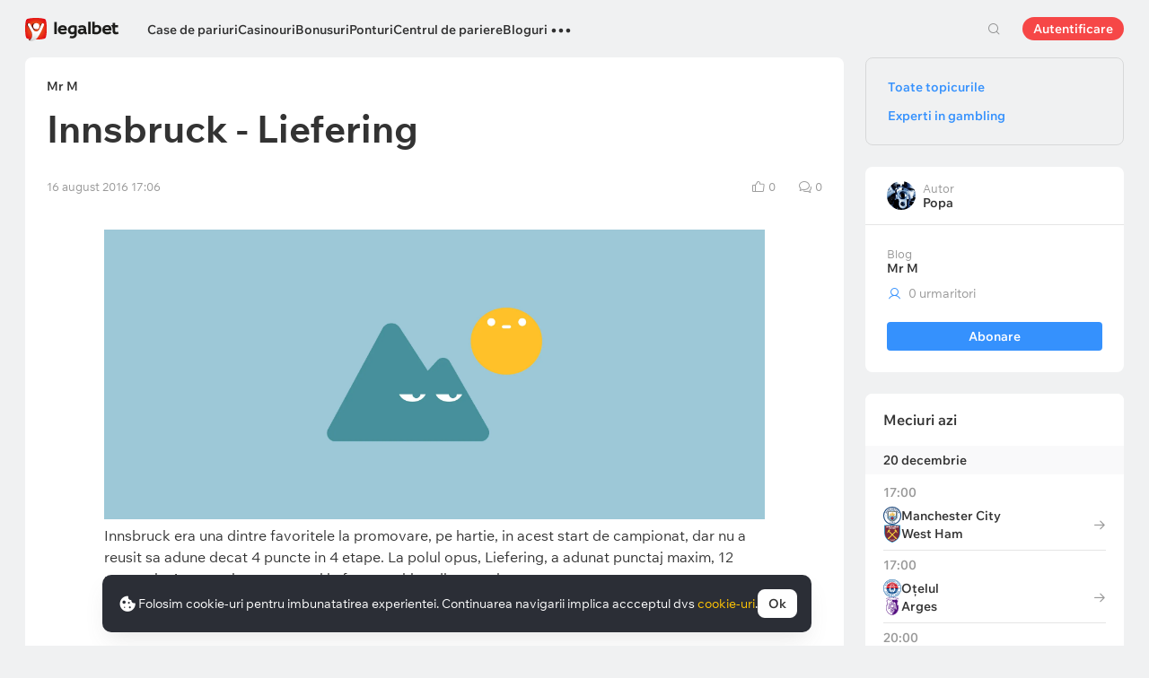

--- FILE ---
content_type: text/html; charset=UTF-8
request_url: https://legalbet.ro/alegerea-editorului/innsbruck-liefering/
body_size: 27128
content:

<!DOCTYPE html>
<html lang="ro">
<head>
    <meta charset="UTF-8">
    <meta name="viewport" content="width=device-width, initial-scale=1">
            <link rel="preload" href="/wp/fonts/legalbet-iconfont.ttf?5bfabeef95d825841caa" as="font" type="font/ttf" crossorigin>
<link rel="preload" href="/wp/fonts/WixMadeforText-Regular.woff2?1137aca054842fc7ec8c" as="font" type="font/woff2" crossorigin>
<link rel="preload" href="/wp/fonts/WixMadeforText-Bold.woff2?5e9e5e4bca623d8fbb12" as="font" type="font/woff2" crossorigin>
<link rel="preload" href="/wp/fonts/WixMadeforText-SemiBold.woff2?00865123f3f9809f1318" as="font" type="font/woff2" crossorigin>
<link rel="preload" href="https://cbzxy.com/ay/loader.js?v=1766190360" as="script" crossorigin>
<link rel="preconnect" href="https://mc.yandex.ru">
<link rel="preconnect" href="https://www.google-analytics.com">
<link rel="preconnect" href="https://www.googletagmanager.com">
<link rel="preconnect" href="https://socket.legalcdn.com">
        <link rel="preload" href="/wp/css/site-menu.css?5308a4e768090f94d5b5" as="style"><link rel="preload" href="/wp/css/app_css-links-slider.css?fa81aa47e1341fe70870" as="style"><link rel="preload" href="/wp/css/blogs.css?d9cabc4356ea96bf652c" as="style"><link rel="preload" href="/wp/css/81271.css?81be8d184b5a7acc0059" as="style"><link rel="preload" href="/wp/css/app_css-blogs.css?2b67568a902bec361ff5" as="style"><link rel="preload" href="/wp/css/app_css-_slider-image-popup.css?59e9901e8e7f7d4c290c" as="style"><link rel="preload" href="/wp/css/bonuses-cards.css?d70e0326a4afa1a3bbec" as="style"><link rel="preload" href="/wp/css/plus-group.css?2aee08d03e1409361335" as="style"><link rel="preload" href="/wp/css/app_css-_similar-matches.css?862c6485e11af2e48be7" as="style"><link rel="preload" href="/wp/css/app_css-_round-nav.css?066ff54d0d4c92f68251" as="style"><link rel="preload" href="/wp/css/node_modules-swiper-bundle.min.css?4dc49d4413a17629ac12" as="style"><link rel="preload" href="/wp/css/app_css-_slider-base.css?10233e473636f790c799" as="style"><link rel="stylesheet" href="/wp/css/app_css-_slider-base.css?10233e473636f790c799"><link rel="stylesheet" href="/wp/css/node_modules-swiper-bundle.min.css?4dc49d4413a17629ac12"><link rel="stylesheet" href="/wp/css/app_css-_round-nav.css?066ff54d0d4c92f68251"><link rel="stylesheet" href="/wp/css/app_css-_similar-matches.css?862c6485e11af2e48be7"><link rel="stylesheet" href="/wp/css/plus-group.css?2aee08d03e1409361335"><link rel="stylesheet" href="/wp/css/bonuses-cards.css?d70e0326a4afa1a3bbec"><link rel="stylesheet" href="/wp/css/app_css-_slider-image-popup.css?59e9901e8e7f7d4c290c"><link rel="stylesheet" href="/wp/css/app_css-blogs.css?2b67568a902bec361ff5"><link rel="stylesheet" href="/wp/css/81271.css?81be8d184b5a7acc0059"><link rel="stylesheet" href="/wp/css/blogs.css?d9cabc4356ea96bf652c"><link rel="stylesheet" href="/wp/css/app_css-links-slider.css?fa81aa47e1341fe70870"><link rel="stylesheet" href="/wp/css/site-menu.css?5308a4e768090f94d5b5">

    <style type="text/css">        .c-10001ro,.bar-10001ro:hover,.c-10001-gradientro{background:#6bbff6}.c-10002ro,.bar-10002ro:hover,.c-10002-gradientro{background:#147b45}.c-10003ro,.bar-10003ro:hover,.c-10003-gradientro{background:#0f1c2c}.c-10005ro,.bar-10005ro:hover,.c-10005-gradientro{background:#282828}.c-10006ro,.bar-10006ro:hover,.c-10006-gradientro{background:#fa6200}.c-10007ro,.bar-10007ro:hover,.c-10007-gradientro{background:#ffb90c}.c-10008ro,.bar-10008ro:hover,.c-10008-gradientro{background:#000000}.c-10009ro,.bar-10009ro:hover,.c-10009-gradientro{background:#ec1e27}.c-10010ro,.bar-10010ro:hover,.c-10010-gradientro{background:#e60001}.c-10011ro,.bar-10011ro:hover,.c-10011-gradientro{background:#000000}.c-10016ro,.bar-10016ro:hover,.c-10016-gradientro{background:#e84e0e}.c-10021ro,.bar-10021ro:hover,.c-10021-gradientro{background:#1d1d21}.c-10026ro,.bar-10026ro:hover,.c-10026-gradientro{background:#ee3224}.c-10031ro,.bar-10031ro:hover,.c-10031-gradientro{background:#e42313}.c-10041ro,.bar-10041ro:hover,.c-10041-gradientro{background:#181f29}.c-10046ro,.bar-10046ro:hover,.c-10046-gradientro{background:#002454}.c-10051ro,.bar-10051ro:hover,.c-10051-gradientro{background:#000000}.c-10056ro,.bar-10056ro:hover,.c-10056-gradientro{background:#171717}.c-10061ro,.bar-10061ro:hover,.c-10061-gradientro{background:#ffab2e}.c-10066ro,.bar-10066ro:hover,.c-10066-gradientro{background:#096303}.c-10071ro,.bar-10071ro:hover,.c-10071-gradientro{background:#0f2e5d}.c-10076ro,.bar-10076ro:hover,.c-10076-gradientro{background:#000000}.c-10081ro,.bar-10081ro:hover,.c-10081-gradientro{background:#df0000}.c-10087ro,.bar-10087ro:hover,.c-10087-gradientro{background:#000000}.c-10107ro,.bar-10107ro:hover,.c-10107-gradientro{background:#004d98}.c-999881ro,.bar-999881ro:hover,.c-999881-gradientro{background:#000112}.c-999901ro,.bar-999901ro:hover,.c-999901-gradientro{background:#151719}.c-999921ro,.bar-999921ro:hover,.c-999921-gradientro{background:#000000}.c-1005161ro,.bar-1005161ro:hover,.c-1005161-gradientro{background:#333333}.c-1005461ro,.bar-1005461ro:hover,.c-1005461-gradientro{background:#dd001a}.c-1005501ro,.bar-1005501ro:hover,.c-1005501-gradientro{background:#fd002d}.c-1005521ro,.bar-1005521ro:hover,.c-1005521-gradientro{background:#541e7b}.c-1005561ro,.bar-1005561ro:hover,.c-1005561-gradientro{background:#1e2430}.c-1005581ro,.bar-1005581ro:hover,.c-1005581-gradientro{background:#172b43}.c-1006401ro,.bar-1006401ro:hover,.c-1006401-gradientro{background:#24033f}.c-1006661ro,.bar-1006661ro:hover,.c-1006661-gradientro{background:#000000}.c-1006701ro,.bar-1006701ro:hover,.c-1006701-gradientro{background:#032379}.c-1008601ro,.bar-1008601ro:hover,.c-1008601-gradientro{background:#0f100f}.c-1008604ro,.bar-1008604ro:hover,.c-1008604-gradientro{background:#2a2a2d}.c-1008610ro,.bar-1008610ro:hover,.c-1008610-gradientro{background:#df4d1f}.c-1008611ro,.bar-1008611ro:hover,.c-1008611-gradientro{background:#000000}.c-1008613ro,.bar-1008613ro:hover,.c-1008613-gradientro{background:#161e2d}.c-1008614ro,.bar-1008614ro:hover,.c-1008614-gradientro{background:#000000}.c-1008623ro,.bar-1008623ro:hover,.c-1008623-gradientro{background:#131f2d}.c-1008635ro,.bar-1008635ro:hover,.c-1008635-gradientro{background:#242424}.c-1008636ro,.bar-1008636ro:hover,.c-1008636-gradientro{background:#c12026}.c-1008639ro,.bar-1008639ro:hover,.c-1008639-gradientro{background:#000000}.c-1008640ro,.bar-1008640ro:hover,.c-1008640-gradientro{background:#003166}.c-1008642ro,.bar-1008642ro:hover,.c-1008642-gradientro{background:#000000}.c-1008645ro,.bar-1008645ro:hover,.c-1008645-gradientro{background:#0d0c0c}.c-1008658ro,.bar-1008658ro:hover,.c-1008658-gradientro{background:#0d0d0d}.c-1008659ro,.bar-1008659ro:hover,.c-1008659-gradientro{background:#000000}.c-1008679ro,.bar-1008679ro:hover,.c-1008679-gradientro{background:#1f1a0f}.c-1008680ro,.bar-1008680ro:hover,.c-1008680-gradientro{background:#011443}.c-1008692ro,.bar-1008692ro:hover,.c-1008692-gradientro{background:#d80d83}.c-1008693ro,.bar-1008693ro:hover,.c-1008693-gradientro{background:#0d0d0d}.c-1008694ro,.bar-1008694ro:hover,.c-1008694-gradientro{background:#7ece40}.c-1008730ro,.bar-1008730ro:hover,.c-1008730-gradientro{background:#ff2d48}.c-1008748ro,.bar-1008748ro:hover,.c-1008748-gradientro{background:#0b2a46}.c-1008750ro,.bar-1008750ro:hover,.c-1008750-gradientro{background:#1f113a}.c-1008788ro,.bar-1008788ro:hover,.c-1008788-gradientro{background:#172a32}.c-1008802ro,.bar-1008802ro:hover,.c-1008802-gradientro{background:#000001}.c-1008805ro,.bar-1008805ro:hover,.c-1008805-gradientro{background:#0e1023}.c-1008809ro,.bar-1008809ro:hover,.c-1008809-gradientro{background:#090909}.c-1008811ro,.bar-1008811ro:hover,.c-1008811-gradientro{background:#b22426}.c-1008816ro,.bar-1008816ro:hover,.c-1008816-gradientro{background:#101c2e}.c-1008817ro,.bar-1008817ro:hover,.c-1008817-gradientro{background:#283747}
	</style>
        
         
    <meta http-equiv="X-UA-Compatible" content="IE=edge">
            <title>Innsbruck - Liefering</title>
                                    <meta name="description" content="Innsbruck era una dintre favoritele la promovare, pe hartie, in acest start de campionat, dar nu a reusit sa adune decat 4 puncte in 4 etape"/>
                
    
                        <link rel="shortcut icon" href="https://web.legalcdn.org/img/favicons4/favicon-48x48.ico" >
<link rel="shortcut icon" type="image/png" href="https://web.legalcdn.org/img/favicons4/favicon-48x48.png" >
<link rel="apple-touch-icon" href="https://web.legalcdn.org/wp/images/a2hs-daily/192x192.442db58ae7dac32d1cd3.png">
<link rel="mask-icon" href="https://web.legalcdn.org/img/favicons4/safari-pinned-tab.svg" color="#d0021b">
<meta name="theme-color" content="#ffffff">
            <link rel="manifest" href="/android/webmanifest.json" crossorigin="use-credentials">
        <meta name="msapplication-config" content="browserconfig.xml">
    <meta property="og:locale" content="ro_RO"/>
    <meta property="og:type" content="article"/>
    <meta property="og:site_name" content="legalbet.ro"/>
    <meta property="og:title" content="Innsbruck - Liefering"/>
    <meta property="og:description" content="Innsbruck era una dintre favoritele la promovare, pe hartie, in acest start de campionat, dar nu a reusit sa adune decat 4 puncte in 4 etape"/>
    <meta property="og:url" content="https://legalbet.ro/alegerea-editorului/innsbruck-liefering/"/>
    <meta name="twitter:url" content="https://legalbet.ro/alegerea-editorului/innsbruck-liefering/"/>
    <meta name="twitter:title" content="Innsbruck - Liefering"/>
    <meta name="twitter:description" content="Innsbruck era una dintre favoritele la promovare, pe hartie, in acest start de campionat, dar nu a reusit sa adune decat 4 puncte in 4 etape"/>
                                <meta name="yandex-verification" content="ecb28f890903e5e2" />
            
    	<meta property="og:image"  content="https://static.legalcdn.org/56/77/62ff70ec2e866_1660907756-2464x1080.jpeg" />
	<meta name="twitter:card" content="summary_large_image" />
	<meta name="twitter:image" content="https://static.legalcdn.org/56/77/62ff70ec2e866_1660907756-2464x1080.jpeg">
	<meta property="article:published_time" content="2016-08-16T17:06:56+03:00" />
	<meta property="article:modified_time" content="2016-08-16T17:06:56+03:00" />






                <link rel="canonical" href="https://legalbet.ro/alegerea-editorului/innsbruck-liefering/"/>
            
    
</head>

<body data-auth="0" class="is-legalbet is-not-mobile  light-theme-menu-flag" data-locale="ro">

<!--site header begin-->



<!--site header end-->

<div class="site-layout ">
    <main class="site-content ">
		                                                        
		        <header class="header site-header compact site-header_sticky     ">
            <div class="site-heaer__inner  ">
                <div class="container site-menu-container-js ">
					                    

<div class="site-header-new-menu-container">
	<div class="new-site-menu-vue ssr-vue-app"
		 data-data="{&quot;menu_items&quot;:[{&quot;id&quot;:&quot;89761de0-b6c7-439b-9229-7343c8e22fa8&quot;,&quot;url&quot;:&quot;&quot;,&quot;icon&quot;:&quot;&quot;,&quot;type&quot;:&quot;section&quot;,&quot;level&quot;:1,&quot;title&quot;:&quot;&quot;,&quot;status&quot;:&quot;&quot;,&quot;children&quot;:[{&quot;id&quot;:&quot;9db4b70d-9cb0-4c29-a582-67755cb341df&quot;,&quot;url&quot;:&quot;\/case-de-pariuri-licentiate\/&quot;,&quot;icon&quot;:&quot;rating&quot;,&quot;type&quot;:&quot;menu&quot;,&quot;level&quot;:1,&quot;title&quot;:&quot;Case de pariuri&quot;,&quot;status&quot;:&quot;&quot;,&quot;children&quot;:[{&quot;id&quot;:&quot;5aba3f33-f84c-4d05-b7d1-b801e8424bb4&quot;,&quot;url&quot;:&quot;&quot;,&quot;icon&quot;:&quot;&quot;,&quot;type&quot;:&quot;section&quot;,&quot;level&quot;:2,&quot;title&quot;:&quot;&quot;,&quot;status&quot;:&quot;&quot;,&quot;children&quot;:[{&quot;id&quot;:&quot;2bf15bbd-c2e1-42ab-b5d0-36e54b8dcd44&quot;,&quot;url&quot;:&quot;\/case-de-pariuri-licentiate\/&quot;,&quot;icon&quot;:&quot;&quot;,&quot;type&quot;:&quot;menu&quot;,&quot;level&quot;:2,&quot;title&quot;:&quot;Toate casele de pariuri&quot;,&quot;status&quot;:&quot;&quot;,&quot;children&quot;:[],&quot;iconPool&quot;:&quot;generalIconPool&quot;,&quot;isHidden&quot;:false,&quot;menuType&quot;:&quot;default&quot;,&quot;slimColumn&quot;:false,&quot;isDefaultShow&quot;:false,&quot;isHiddenDesktop&quot;:true,&quot;geoAllowedLocales&quot;:[]},{&quot;id&quot;:&quot;1c91a7fe-cd50-41b1-af92-a99277f9fc01&quot;,&quot;url&quot;:&quot;&quot;,&quot;icon&quot;:&quot;forecasts-2&quot;,&quot;type&quot;:&quot;menu&quot;,&quot;level&quot;:2,&quot;title&quot;:&quot;Rating casa de pariuri&quot;,&quot;status&quot;:&quot;&quot;,&quot;children&quot;:[{&quot;id&quot;:&quot;253e2a7b-6a84-4446-8f41-bb44b7db2147&quot;,&quot;url&quot;:&quot;&quot;,&quot;icon&quot;:&quot;&quot;,&quot;type&quot;:&quot;section&quot;,&quot;level&quot;:3,&quot;title&quot;:&quot;&quot;,&quot;status&quot;:&quot;&quot;,&quot;children&quot;:[{&quot;id&quot;:&quot;5ee4986f-f2e5-4ba4-928c-dbca242b4001&quot;,&quot;url&quot;:&quot;\/rating-bonus\/&quot;,&quot;icon&quot;:&quot;bonus-raiting&quot;,&quot;type&quot;:&quot;menu&quot;,&quot;level&quot;:3,&quot;title&quot;:&quot;Bonusuri favorabile&quot;,&quot;status&quot;:&quot;&quot;,&quot;children&quot;:[],&quot;iconPool&quot;:&quot;generalIconPool&quot;,&quot;isHidden&quot;:false,&quot;menuType&quot;:&quot;default&quot;,&quot;slimColumn&quot;:false,&quot;isDefaultShow&quot;:false,&quot;isHiddenDesktop&quot;:false,&quot;geoAllowedLocales&quot;:[]},{&quot;id&quot;:&quot;ecfaaaba-4018-4199-9817-c5d6b4548d6b&quot;,&quot;url&quot;:&quot;\/rating-oferta\/&quot;,&quot;icon&quot;:&quot;upright&quot;,&quot;type&quot;:&quot;menu&quot;,&quot;level&quot;:3,&quot;title&quot;:&quot;Cea mai bun\u0103 cot\u0103&quot;,&quot;status&quot;:&quot;&quot;,&quot;children&quot;:[],&quot;iconPool&quot;:&quot;generalIconPool&quot;,&quot;isHidden&quot;:false,&quot;menuType&quot;:&quot;default&quot;,&quot;slimColumn&quot;:false,&quot;isDefaultShow&quot;:false,&quot;isHiddenDesktop&quot;:false,&quot;geoAllowedLocales&quot;:[]},{&quot;id&quot;:&quot;4c828ca2-f6c2-4ae2-a029-5922b76c102f&quot;,&quot;url&quot;:&quot;\/rating-utilizator\/&quot;,&quot;icon&quot;:&quot;like&quot;,&quot;type&quot;:&quot;menu&quot;,&quot;level&quot;:3,&quot;title&quot;:&quot;Selec\u021bia utilizatorilor&quot;,&quot;status&quot;:&quot;&quot;,&quot;children&quot;:[],&quot;iconPool&quot;:&quot;generalIconPool&quot;,&quot;isHidden&quot;:false,&quot;menuType&quot;:&quot;default&quot;,&quot;slimColumn&quot;:false,&quot;isDefaultShow&quot;:false,&quot;isHiddenDesktop&quot;:false,&quot;geoAllowedLocales&quot;:[]},{&quot;id&quot;:&quot;64b7eafd-f4fa-4a78-b072-3786e9824395&quot;,&quot;url&quot;:&quot;\/rating-cote\/&quot;,&quot;icon&quot;:&quot;percent&quot;,&quot;type&quot;:&quot;menu&quot;,&quot;level&quot;:3,&quot;title&quot;:&quot;Cote&quot;,&quot;status&quot;:&quot;&quot;,&quot;children&quot;:[],&quot;iconPool&quot;:&quot;generalIconPool&quot;,&quot;isHidden&quot;:false,&quot;menuType&quot;:&quot;default&quot;,&quot;slimColumn&quot;:false,&quot;isDefaultShow&quot;:false,&quot;isHiddenDesktop&quot;:false,&quot;geoAllowedLocales&quot;:[]},{&quot;id&quot;:&quot;6b04dcb7-ef25-4fc7-a3f9-6d932fc3465c&quot;,&quot;url&quot;:&quot;\/case-de-pariuri\/sets\/internationale\/&quot;,&quot;icon&quot;:&quot;globe&quot;,&quot;type&quot;:&quot;menu&quot;,&quot;level&quot;:3,&quot;title&quot;:&quot;Case de pariuri interna\u021bionale&quot;,&quot;status&quot;:&quot;&quot;,&quot;children&quot;:[],&quot;iconPool&quot;:&quot;generalIconPool&quot;,&quot;isHidden&quot;:false,&quot;menuType&quot;:&quot;default&quot;,&quot;slimColumn&quot;:false,&quot;isDefaultShow&quot;:false,&quot;isHiddenDesktop&quot;:false,&quot;geoAllowedLocales&quot;:[]},{&quot;id&quot;:&quot;2ef644d3-653c-45c9-8de9-222c90c9e195&quot;,&quot;url&quot;:&quot;\/rating-live\/&quot;,&quot;icon&quot;:&quot;live&quot;,&quot;type&quot;:&quot;menu&quot;,&quot;level&quot;:3,&quot;title&quot;:&quot;Pariuri Live&quot;,&quot;status&quot;:&quot;&quot;,&quot;children&quot;:[],&quot;iconPool&quot;:&quot;generalIconPool&quot;,&quot;isHidden&quot;:false,&quot;menuType&quot;:&quot;default&quot;,&quot;slimColumn&quot;:false,&quot;isDefaultShow&quot;:false,&quot;isHiddenDesktop&quot;:false,&quot;geoAllowedLocales&quot;:[]},{&quot;id&quot;:&quot;1c20f46b-b494-440a-a0e9-4ad327fba297&quot;,&quot;url&quot;:&quot;\/rating-cybersport\/&quot;,&quot;icon&quot;:&quot;cybersport&quot;,&quot;type&quot;:&quot;menu&quot;,&quot;level&quot;:3,&quot;title&quot;:&quot;Pariuri pe E-sports&quot;,&quot;status&quot;:&quot;&quot;,&quot;children&quot;:[],&quot;iconPool&quot;:&quot;generalIconPool&quot;,&quot;isHidden&quot;:false,&quot;menuType&quot;:&quot;default&quot;,&quot;slimColumn&quot;:false,&quot;isDefaultShow&quot;:false,&quot;isHiddenDesktop&quot;:false,&quot;geoAllowedLocales&quot;:[]}],&quot;iconPool&quot;:&quot;generalIconPool&quot;,&quot;isHidden&quot;:false,&quot;menuType&quot;:&quot;default&quot;,&quot;slimColumn&quot;:false,&quot;isDefaultShow&quot;:false,&quot;isHiddenDesktop&quot;:false,&quot;geoAllowedLocales&quot;:[]}],&quot;iconPool&quot;:&quot;generalIconPool&quot;,&quot;isHidden&quot;:false,&quot;menuType&quot;:&quot;default&quot;,&quot;slimColumn&quot;:false,&quot;isDefaultShow&quot;:true,&quot;isHiddenDesktop&quot;:false,&quot;geoAllowedLocales&quot;:[]},{&quot;id&quot;:&quot;c7fa761b-7357-4aab-b352-09b5991c1008&quot;,&quot;url&quot;:&quot;\/aplicatii-pariuri-sportive\/&quot;,&quot;icon&quot;:&quot;mobile&quot;,&quot;type&quot;:&quot;menu&quot;,&quot;level&quot;:2,&quot;title&quot;:&quot;Versiune mobil\u0103&quot;,&quot;status&quot;:&quot;&quot;,&quot;children&quot;:[],&quot;iconPool&quot;:&quot;generalIconPool&quot;,&quot;isHidden&quot;:false,&quot;menuType&quot;:&quot;default&quot;,&quot;slimColumn&quot;:false,&quot;isDefaultShow&quot;:false,&quot;isHiddenDesktop&quot;:false,&quot;geoAllowedLocales&quot;:[]},{&quot;id&quot;:&quot;41b99a4d-8af5-4925-9c08-74a368c2fc6e&quot;,&quot;url&quot;:&quot;&quot;,&quot;icon&quot;:&quot;handball&quot;,&quot;type&quot;:&quot;menu&quot;,&quot;level&quot;:2,&quot;title&quot;:&quot;De sport&quot;,&quot;status&quot;:&quot;&quot;,&quot;children&quot;:[{&quot;id&quot;:&quot;359cc046-68f7-4a65-931d-4671597f590e&quot;,&quot;url&quot;:&quot;&quot;,&quot;icon&quot;:&quot;&quot;,&quot;type&quot;:&quot;section&quot;,&quot;level&quot;:3,&quot;title&quot;:&quot;&quot;,&quot;status&quot;:&quot;&quot;,&quot;children&quot;:[{&quot;id&quot;:&quot;054a8433-d103-4c16-b555-f149c7f16dad&quot;,&quot;url&quot;:&quot;\/case-de-pariuri\/sets\/tenis\/&quot;,&quot;icon&quot;:&quot;tennis&quot;,&quot;type&quot;:&quot;menu&quot;,&quot;level&quot;:3,&quot;title&quot;:&quot;Tenis&quot;,&quot;status&quot;:&quot;&quot;,&quot;children&quot;:[],&quot;iconPool&quot;:&quot;generalIconPool&quot;,&quot;isHidden&quot;:false,&quot;menuType&quot;:&quot;default&quot;,&quot;slimColumn&quot;:false,&quot;isDefaultShow&quot;:false,&quot;isHiddenDesktop&quot;:false,&quot;geoAllowedLocales&quot;:[]},{&quot;id&quot;:&quot;4b75669e-dc39-46c2-a5cd-12fd64e8d01e&quot;,&quot;url&quot;:&quot;\/case-de-pariuri\/sets\/baschet\/&quot;,&quot;icon&quot;:&quot;basketball&quot;,&quot;type&quot;:&quot;menu&quot;,&quot;level&quot;:3,&quot;title&quot;:&quot;Baschet&quot;,&quot;status&quot;:&quot;&quot;,&quot;children&quot;:[],&quot;iconPool&quot;:&quot;generalIconPool&quot;,&quot;isHidden&quot;:false,&quot;menuType&quot;:&quot;default&quot;,&quot;slimColumn&quot;:false,&quot;isDefaultShow&quot;:false,&quot;isHiddenDesktop&quot;:false,&quot;geoAllowedLocales&quot;:[]},{&quot;id&quot;:&quot;447f8e42-3366-4d9a-a6b9-44ebfe193235&quot;,&quot;url&quot;:&quot;\/case-de-pariuri\/sets\/box\/&quot;,&quot;icon&quot;:&quot;boxing&quot;,&quot;type&quot;:&quot;menu&quot;,&quot;level&quot;:3,&quot;title&quot;:&quot;Box&quot;,&quot;status&quot;:&quot;&quot;,&quot;children&quot;:[],&quot;iconPool&quot;:&quot;generalIconPool&quot;,&quot;isHidden&quot;:false,&quot;menuType&quot;:&quot;default&quot;,&quot;slimColumn&quot;:false,&quot;isDefaultShow&quot;:false,&quot;isHiddenDesktop&quot;:false,&quot;geoAllowedLocales&quot;:[]},{&quot;id&quot;:&quot;7bf232f1-9b55-4a4f-b1cb-3df9aa88ad66&quot;,&quot;url&quot;:&quot;\/case-de-pariuri\/sets\/formula-1\/&quot;,&quot;icon&quot;:&quot;f1&quot;,&quot;type&quot;:&quot;menu&quot;,&quot;level&quot;:3,&quot;title&quot;:&quot;Formula 1&quot;,&quot;status&quot;:&quot;&quot;,&quot;children&quot;:[],&quot;iconPool&quot;:&quot;generalIconPool&quot;,&quot;isHidden&quot;:false,&quot;menuType&quot;:&quot;default&quot;,&quot;slimColumn&quot;:false,&quot;isDefaultShow&quot;:false,&quot;isHiddenDesktop&quot;:false,&quot;geoAllowedLocales&quot;:[]},{&quot;id&quot;:&quot;5f3bf7e4-c1e0-4b99-88d5-dd1be50afcbd&quot;,&quot;url&quot;:&quot;\/case-de-pariuri\/sets\/fotbal\/&quot;,&quot;icon&quot;:&quot;football-total&quot;,&quot;type&quot;:&quot;menu&quot;,&quot;level&quot;:3,&quot;title&quot;:&quot;Fotbal&quot;,&quot;status&quot;:&quot;&quot;,&quot;children&quot;:[],&quot;iconPool&quot;:&quot;generalIconPool&quot;,&quot;isHidden&quot;:false,&quot;menuType&quot;:&quot;default&quot;,&quot;slimColumn&quot;:false,&quot;isDefaultShow&quot;:false,&quot;isHiddenDesktop&quot;:false,&quot;geoAllowedLocales&quot;:[]},{&quot;id&quot;:&quot;72f6527c-cc56-447f-a90d-c9862c2c76ed&quot;,&quot;url&quot;:&quot;\/case-de-pariuri\/sets\/volei\/&quot;,&quot;icon&quot;:&quot;volleyball&quot;,&quot;type&quot;:&quot;menu&quot;,&quot;level&quot;:3,&quot;title&quot;:&quot;Volei&quot;,&quot;status&quot;:&quot;&quot;,&quot;children&quot;:[],&quot;iconPool&quot;:&quot;generalIconPool&quot;,&quot;isHidden&quot;:false,&quot;menuType&quot;:&quot;default&quot;,&quot;slimColumn&quot;:false,&quot;isDefaultShow&quot;:false,&quot;isHiddenDesktop&quot;:false,&quot;geoAllowedLocales&quot;:[]},{&quot;id&quot;:&quot;bd520738-56de-43b6-bf4e-93ac03c97470&quot;,&quot;url&quot;:&quot;\/case-de-pariuri\/sets\/nba\/&quot;,&quot;icon&quot;:&quot;basketball&quot;,&quot;type&quot;:&quot;menu&quot;,&quot;level&quot;:3,&quot;title&quot;:&quot;NBA&quot;,&quot;status&quot;:&quot;&quot;,&quot;children&quot;:[],&quot;iconPool&quot;:&quot;generalIconPool&quot;,&quot;isHidden&quot;:false,&quot;menuType&quot;:&quot;default&quot;,&quot;slimColumn&quot;:false,&quot;isDefaultShow&quot;:false,&quot;isHiddenDesktop&quot;:false,&quot;geoAllowedLocales&quot;:[]},{&quot;id&quot;:&quot;3623b895-a1eb-45ec-aacc-88abc5852c6c&quot;,&quot;url&quot;:&quot;\/case-de-pariuri\/sets\/ufc\/&quot;,&quot;icon&quot;:&quot;mma&quot;,&quot;type&quot;:&quot;menu&quot;,&quot;level&quot;:3,&quot;title&quot;:&quot;UFC&quot;,&quot;status&quot;:&quot;&quot;,&quot;children&quot;:[],&quot;iconPool&quot;:&quot;generalIconPool&quot;,&quot;isHidden&quot;:false,&quot;menuType&quot;:&quot;default&quot;,&quot;slimColumn&quot;:false,&quot;isDefaultShow&quot;:false,&quot;isHiddenDesktop&quot;:false,&quot;geoAllowedLocales&quot;:[]}],&quot;iconPool&quot;:&quot;generalIconPool&quot;,&quot;isHidden&quot;:false,&quot;menuType&quot;:&quot;default&quot;,&quot;slimColumn&quot;:false,&quot;isDefaultShow&quot;:false,&quot;isHiddenDesktop&quot;:false,&quot;geoAllowedLocales&quot;:[]}],&quot;iconPool&quot;:&quot;generalIconPool&quot;,&quot;isHidden&quot;:false,&quot;menuType&quot;:&quot;default&quot;,&quot;slimColumn&quot;:false,&quot;isDefaultShow&quot;:false,&quot;isHiddenDesktop&quot;:false,&quot;geoAllowedLocales&quot;:[]}],&quot;iconPool&quot;:&quot;generalIconPool&quot;,&quot;isHidden&quot;:false,&quot;isDefaultShow&quot;:false,&quot;geoAllowedLocales&quot;:[]}],&quot;iconPool&quot;:&quot;generalIconPool&quot;,&quot;isHidden&quot;:false,&quot;isDefaultShow&quot;:false,&quot;geoAllowedLocales&quot;:[]},{&quot;id&quot;:&quot;26217c6b-9fb8-4a62-8835-97c2196e85ba&quot;,&quot;url&quot;:&quot;\/cazinouri\/&quot;,&quot;icon&quot;:&quot;casino&quot;,&quot;type&quot;:&quot;menu&quot;,&quot;level&quot;:1,&quot;title&quot;:&quot;Casinouri&quot;,&quot;status&quot;:&quot;&quot;,&quot;children&quot;:[{&quot;id&quot;:&quot;bc3eaf4f-80f8-4f79-984c-d34bc768f49b&quot;,&quot;url&quot;:&quot;&quot;,&quot;icon&quot;:&quot;&quot;,&quot;type&quot;:&quot;section&quot;,&quot;level&quot;:2,&quot;title&quot;:&quot;&quot;,&quot;status&quot;:&quot;&quot;,&quot;children&quot;:[{&quot;id&quot;:&quot;61b662c8-89ee-4a38-aa95-c822eb7e841e&quot;,&quot;url&quot;:&quot;\/cazinouri\/&quot;,&quot;icon&quot;:&quot;casino&quot;,&quot;type&quot;:&quot;menu&quot;,&quot;level&quot;:2,&quot;title&quot;:&quot;Toate cazinourile online&quot;,&quot;status&quot;:&quot;&quot;,&quot;children&quot;:[],&quot;iconPool&quot;:&quot;generalIconPool&quot;,&quot;isHidden&quot;:false,&quot;isDefaultShow&quot;:false,&quot;isHiddenDesktop&quot;:true,&quot;geoAllowedLocales&quot;:[]},{&quot;id&quot;:&quot;ce4fa0b4-1936-40ed-9451-ebb49795daca&quot;,&quot;url&quot;:&quot;&quot;,&quot;icon&quot;:&quot;roulette&quot;,&quot;type&quot;:&quot;menu&quot;,&quot;level&quot;:2,&quot;title&quot;:&quot;Tipuri de cazinouri&quot;,&quot;status&quot;:&quot;&quot;,&quot;children&quot;:[{&quot;id&quot;:&quot;86d11439-b534-4395-b71d-7e64345e39dc&quot;,&quot;url&quot;:&quot;&quot;,&quot;icon&quot;:&quot;&quot;,&quot;type&quot;:&quot;section&quot;,&quot;level&quot;:3,&quot;title&quot;:&quot;&quot;,&quot;status&quot;:&quot;&quot;,&quot;children&quot;:[{&quot;id&quot;:&quot;1c565d74-41ff-4f5c-8a7f-f0a8bf4b9c40&quot;,&quot;url&quot;:&quot;\/cazinouri\/sets\/depunere-minima\/&quot;,&quot;icon&quot;:&quot;&quot;,&quot;type&quot;:&quot;menu&quot;,&quot;level&quot;:3,&quot;title&quot;:&quot;Cazinouri Cu Depunere Minim\u0103&quot;,&quot;status&quot;:&quot;&quot;,&quot;children&quot;:[],&quot;iconPool&quot;:&quot;generalIconPool&quot;,&quot;isHidden&quot;:false,&quot;menuType&quot;:&quot;default&quot;,&quot;slimColumn&quot;:false,&quot;isDefaultShow&quot;:false,&quot;isHiddenDesktop&quot;:false,&quot;geoAllowedLocales&quot;:[]},{&quot;id&quot;:&quot;42b1a46f-ef4c-4af5-ba82-0101568f4759&quot;,&quot;url&quot;:&quot;\/cazinouri\/sets\/depunere-minima-10-lei\/&quot;,&quot;icon&quot;:&quot;&quot;,&quot;type&quot;:&quot;menu&quot;,&quot;level&quot;:3,&quot;title&quot;:&quot;Cazinouri Depunere Minim\u0103 10 Lei&quot;,&quot;status&quot;:&quot;&quot;,&quot;children&quot;:[],&quot;iconPool&quot;:&quot;generalIconPool&quot;,&quot;isHidden&quot;:false,&quot;menuType&quot;:&quot;default&quot;,&quot;slimColumn&quot;:false,&quot;isDefaultShow&quot;:false,&quot;isHiddenDesktop&quot;:false,&quot;geoAllowedLocales&quot;:[]},{&quot;id&quot;:&quot;0b8f63f6-22f4-4ec3-a2aa-b4d831788838&quot;,&quot;url&quot;:&quot;\/cazinouri\/sets\/bani-reali\/&quot;,&quot;icon&quot;:&quot;&quot;,&quot;type&quot;:&quot;menu&quot;,&quot;level&quot;:3,&quot;title&quot;:&quot;Cazinouri Pe Bani Reali&quot;,&quot;status&quot;:&quot;&quot;,&quot;children&quot;:[],&quot;iconPool&quot;:&quot;generalIconPool&quot;,&quot;isHidden&quot;:false,&quot;menuType&quot;:&quot;default&quot;,&quot;slimColumn&quot;:false,&quot;isDefaultShow&quot;:false,&quot;isHiddenDesktop&quot;:false,&quot;geoAllowedLocales&quot;:[]},{&quot;id&quot;:&quot;e9f6d801-757b-4977-91f6-a16fa65dd2c4&quot;,&quot;url&quot;:&quot;\/cazinouri\/sets\/cazinouri-mobile\/&quot;,&quot;icon&quot;:&quot;&quot;,&quot;type&quot;:&quot;menu&quot;,&quot;level&quot;:3,&quot;title&quot;:&quot;Cazinouri Pe Mobil&quot;,&quot;status&quot;:&quot;&quot;,&quot;children&quot;:[],&quot;iconPool&quot;:&quot;generalIconPool&quot;,&quot;isHidden&quot;:false,&quot;menuType&quot;:&quot;default&quot;,&quot;slimColumn&quot;:false,&quot;isDefaultShow&quot;:false,&quot;isHiddenDesktop&quot;:false,&quot;geoAllowedLocales&quot;:[]},{&quot;id&quot;:&quot;9f655b45-514e-4fd5-a31e-0552ce0c2324&quot;,&quot;url&quot;:&quot;\/cazinouri\/sets\/straine\/&quot;,&quot;icon&quot;:&quot;&quot;,&quot;type&quot;:&quot;menu&quot;,&quot;level&quot;:3,&quot;title&quot;:&quot;Cazinouri str\u0103ine &quot;,&quot;status&quot;:&quot;&quot;,&quot;children&quot;:[],&quot;iconPool&quot;:&quot;generalIconPool&quot;,&quot;isHidden&quot;:false,&quot;menuType&quot;:&quot;default&quot;,&quot;slimColumn&quot;:false,&quot;isDefaultShow&quot;:false,&quot;isHiddenDesktop&quot;:false,&quot;geoAllowedLocales&quot;:[]},{&quot;id&quot;:&quot;ea4d7b61-cf2e-48f9-b937-e1dfb2199433&quot;,&quot;url&quot;:&quot;\/cazinouri\/sets\/care-platesc\/&quot;,&quot;icon&quot;:&quot;&quot;,&quot;type&quot;:&quot;menu&quot;,&quot;level&quot;:3,&quot;title&quot;:&quot;Cazinouri Care Pl\u0103tesc&quot;,&quot;status&quot;:&quot;&quot;,&quot;children&quot;:[],&quot;iconPool&quot;:&quot;generalIconPool&quot;,&quot;isHidden&quot;:false,&quot;menuType&quot;:&quot;default&quot;,&quot;slimColumn&quot;:false,&quot;isDefaultShow&quot;:false,&quot;isHiddenDesktop&quot;:false,&quot;geoAllowedLocales&quot;:[]},{&quot;id&quot;:&quot;2010e0ae-c70d-498c-960d-52bfc241f38a&quot;,&quot;url&quot;:&quot;\/cazinouri\/live\/&quot;,&quot;icon&quot;:&quot;&quot;,&quot;type&quot;:&quot;menu&quot;,&quot;level&quot;:3,&quot;title&quot;:&quot;Live casino&quot;,&quot;status&quot;:&quot;&quot;,&quot;children&quot;:[],&quot;iconPool&quot;:&quot;generalIconPool&quot;,&quot;isHidden&quot;:false,&quot;menuType&quot;:&quot;default&quot;,&quot;slimColumn&quot;:false,&quot;isDefaultShow&quot;:false,&quot;isHiddenDesktop&quot;:false,&quot;geoAllowedLocales&quot;:[]}],&quot;iconPool&quot;:&quot;generalIconPool&quot;,&quot;isHidden&quot;:false,&quot;menuType&quot;:&quot;default&quot;,&quot;slimColumn&quot;:false,&quot;isDefaultShow&quot;:false,&quot;isHiddenDesktop&quot;:false,&quot;geoAllowedLocales&quot;:[]}],&quot;iconPool&quot;:&quot;generalIconPool&quot;,&quot;isHidden&quot;:false,&quot;menuType&quot;:&quot;default&quot;,&quot;slimColumn&quot;:false,&quot;isDefaultShow&quot;:false,&quot;isHiddenDesktop&quot;:false,&quot;geoAllowedLocales&quot;:[]},{&quot;id&quot;:&quot;6340b86d-f2d7-4c26-9ea5-9eb083d2ad9c&quot;,&quot;url&quot;:&quot;&quot;,&quot;icon&quot;:&quot;bonus-fill&quot;,&quot;type&quot;:&quot;menu&quot;,&quot;level&quot;:2,&quot;title&quot;:&quot;Bonusuri de cazino&quot;,&quot;status&quot;:&quot;&quot;,&quot;children&quot;:[{&quot;id&quot;:&quot;57f3eb86-81a9-4bf4-8b31-782ec420f371&quot;,&quot;url&quot;:&quot;&quot;,&quot;icon&quot;:&quot;&quot;,&quot;type&quot;:&quot;section&quot;,&quot;level&quot;:3,&quot;title&quot;:&quot;&quot;,&quot;status&quot;:&quot;&quot;,&quot;children&quot;:[{&quot;id&quot;:&quot;ba1d1fc3-13c0-4a2b-93c5-8c611d9218f4&quot;,&quot;url&quot;:&quot;\/cazinouri\/bonusuri\/&quot;,&quot;icon&quot;:&quot;&quot;,&quot;type&quot;:&quot;menu&quot;,&quot;level&quot;:3,&quot;title&quot;:&quot;Cazinouri cu bonusuri&quot;,&quot;status&quot;:&quot;&quot;,&quot;children&quot;:[],&quot;iconPool&quot;:&quot;generalIconPool&quot;,&quot;isHidden&quot;:false,&quot;menuType&quot;:&quot;default&quot;,&quot;slimColumn&quot;:false,&quot;isDefaultShow&quot;:false,&quot;isHiddenDesktop&quot;:false,&quot;geoAllowedLocales&quot;:[]},{&quot;id&quot;:&quot;8ba63cc4-0cbc-4c35-87cc-9277c575c403&quot;,&quot;url&quot;:&quot;\/cazinouri\/bonusuri\/bonusuri-la-inregistrare\/&quot;,&quot;icon&quot;:&quot;&quot;,&quot;type&quot;:&quot;menu&quot;,&quot;level&quot;:3,&quot;title&quot;:&quot;Bonus de Bun Venit&quot;,&quot;status&quot;:&quot;&quot;,&quot;children&quot;:[],&quot;iconPool&quot;:&quot;generalIconPool&quot;,&quot;isHidden&quot;:false,&quot;menuType&quot;:&quot;default&quot;,&quot;slimColumn&quot;:false,&quot;isDefaultShow&quot;:false,&quot;isHiddenDesktop&quot;:false,&quot;geoAllowedLocales&quot;:[]},{&quot;id&quot;:&quot;37961800-5bc1-4c7c-8ef8-994188b4e157&quot;,&quot;url&quot;:&quot;\/cazinouri\/bonusuri\/bonusuri-fara-depunere\/&quot;,&quot;icon&quot;:&quot;&quot;,&quot;type&quot;:&quot;menu&quot;,&quot;level&quot;:3,&quot;title&quot;:&quot;Bonusuri Casino F\u0103r\u0103 Depunere&quot;,&quot;status&quot;:&quot;&quot;,&quot;children&quot;:[],&quot;iconPool&quot;:&quot;generalIconPool&quot;,&quot;isHidden&quot;:false,&quot;menuType&quot;:&quot;default&quot;,&quot;slimColumn&quot;:false,&quot;isDefaultShow&quot;:false,&quot;isHiddenDesktop&quot;:false,&quot;geoAllowedLocales&quot;:[]},{&quot;id&quot;:&quot;9bdb07a9-cac6-46e5-acd9-09e2e335ba81&quot;,&quot;url&quot;:&quot;\/cazinouri\/rotiri-gratuite\/&quot;,&quot;icon&quot;:&quot;&quot;,&quot;type&quot;:&quot;menu&quot;,&quot;level&quot;:3,&quot;title&quot;:&quot;Rotiri Gratuite&quot;,&quot;status&quot;:&quot;&quot;,&quot;children&quot;:[],&quot;iconPool&quot;:&quot;generalIconPool&quot;,&quot;isHidden&quot;:false,&quot;menuType&quot;:&quot;default&quot;,&quot;slimColumn&quot;:false,&quot;isDefaultShow&quot;:false,&quot;isHiddenDesktop&quot;:false,&quot;geoAllowedLocales&quot;:[]},{&quot;id&quot;:&quot;4a5f12db-4f09-4c77-b5d4-38ca7fade8ff&quot;,&quot;url&quot;:&quot;\/cazinouri\/bonusuri\/fara-rulaj\/&quot;,&quot;icon&quot;:&quot;&quot;,&quot;type&quot;:&quot;menu&quot;,&quot;level&quot;:3,&quot;title&quot;:&quot;Bonus f\u0103r\u0103 rulaj&quot;,&quot;status&quot;:&quot;&quot;,&quot;children&quot;:[],&quot;iconPool&quot;:&quot;generalIconPool&quot;,&quot;isHidden&quot;:false,&quot;menuType&quot;:&quot;default&quot;,&quot;slimColumn&quot;:false,&quot;isDefaultShow&quot;:false,&quot;isHiddenDesktop&quot;:false,&quot;geoAllowedLocales&quot;:[]},{&quot;id&quot;:&quot;73892248-4d7b-4205-b378-0bf3ae484d6b&quot;,&quot;url&quot;:&quot;\/cazinouri\/sets\/roata-norocului\/&quot;,&quot;icon&quot;:&quot;&quot;,&quot;type&quot;:&quot;menu&quot;,&quot;level&quot;:3,&quot;title&quot;:&quot;Roata Norocului&quot;,&quot;status&quot;:&quot;&quot;,&quot;children&quot;:[],&quot;iconPool&quot;:&quot;generalIconPool&quot;,&quot;isHidden&quot;:false,&quot;menuType&quot;:&quot;default&quot;,&quot;slimColumn&quot;:false,&quot;isDefaultShow&quot;:false,&quot;isHiddenDesktop&quot;:false,&quot;geoAllowedLocales&quot;:[]}],&quot;iconPool&quot;:&quot;generalIconPool&quot;,&quot;isHidden&quot;:false,&quot;menuType&quot;:&quot;default&quot;,&quot;slimColumn&quot;:false,&quot;isDefaultShow&quot;:false,&quot;isHiddenDesktop&quot;:false,&quot;geoAllowedLocales&quot;:[]}],&quot;iconPool&quot;:&quot;generalIconPool&quot;,&quot;isHidden&quot;:false,&quot;menuType&quot;:&quot;default&quot;,&quot;slimColumn&quot;:false,&quot;isDefaultShow&quot;:true,&quot;isHiddenDesktop&quot;:false,&quot;geoAllowedLocales&quot;:[]},{&quot;id&quot;:&quot;bd183732-0cc6-4f9b-9417-1439564820d6&quot;,&quot;url&quot;:&quot;&quot;,&quot;icon&quot;:&quot;money&quot;,&quot;type&quot;:&quot;menu&quot;,&quot;level&quot;:2,&quot;title&quot;:&quot;Dup\u0103 metoda de plat\u0103&quot;,&quot;status&quot;:&quot;&quot;,&quot;children&quot;:[{&quot;id&quot;:&quot;76c1a424-4c3e-406d-a9da-903083d47cef&quot;,&quot;url&quot;:&quot;&quot;,&quot;icon&quot;:&quot;&quot;,&quot;type&quot;:&quot;section&quot;,&quot;level&quot;:3,&quot;title&quot;:&quot;&quot;,&quot;status&quot;:&quot;&quot;,&quot;children&quot;:[{&quot;id&quot;:&quot;3a969aac-8392-4885-b3a5-f24e26a57b96&quot;,&quot;url&quot;:&quot;\/cazinouri\/sets\/abon\/&quot;,&quot;icon&quot;:&quot;&quot;,&quot;type&quot;:&quot;menu&quot;,&quot;level&quot;:3,&quot;title&quot;:&quot;Abon&quot;,&quot;status&quot;:&quot;&quot;,&quot;children&quot;:[],&quot;iconPool&quot;:&quot;generalIconPool&quot;,&quot;isHidden&quot;:false,&quot;menuType&quot;:&quot;default&quot;,&quot;slimColumn&quot;:false,&quot;isDefaultShow&quot;:false,&quot;isHiddenDesktop&quot;:false,&quot;geoAllowedLocales&quot;:[]},{&quot;id&quot;:&quot;807ffe9a-06be-43b0-964e-6b270ab925e7&quot;,&quot;url&quot;:&quot;\/cazinouri\/sets\/agency\/&quot;,&quot;icon&quot;:&quot;&quot;,&quot;type&quot;:&quot;menu&quot;,&quot;level&quot;:3,&quot;title&quot;:&quot;Agen\u021bie  &quot;,&quot;status&quot;:&quot;&quot;,&quot;children&quot;:[],&quot;iconPool&quot;:&quot;generalIconPool&quot;,&quot;isHidden&quot;:false,&quot;menuType&quot;:&quot;default&quot;,&quot;slimColumn&quot;:false,&quot;isDefaultShow&quot;:false,&quot;isHiddenDesktop&quot;:false,&quot;geoAllowedLocales&quot;:[]},{&quot;id&quot;:&quot;958912da-7012-48e9-bc99-88409833e702&quot;,&quot;url&quot;:&quot;\/cazinouri\/sets\/aircash\/&quot;,&quot;icon&quot;:&quot;&quot;,&quot;type&quot;:&quot;menu&quot;,&quot;level&quot;:3,&quot;title&quot;:&quot;Aircash&quot;,&quot;status&quot;:&quot;&quot;,&quot;children&quot;:[],&quot;iconPool&quot;:&quot;generalIconPool&quot;,&quot;isHidden&quot;:false,&quot;menuType&quot;:&quot;default&quot;,&quot;slimColumn&quot;:false,&quot;isDefaultShow&quot;:false,&quot;isHiddenDesktop&quot;:false,&quot;geoAllowedLocales&quot;:[]},{&quot;id&quot;:&quot;e588142c-e4da-4dbe-8164-62d04323e76a&quot;,&quot;url&quot;:&quot;\/cazinouri\/sets\/apple-pay\/&quot;,&quot;icon&quot;:&quot;&quot;,&quot;type&quot;:&quot;menu&quot;,&quot;level&quot;:3,&quot;title&quot;:&quot;Apple Pay&quot;,&quot;status&quot;:&quot;&quot;,&quot;children&quot;:[],&quot;iconPool&quot;:&quot;generalIconPool&quot;,&quot;isHidden&quot;:false,&quot;menuType&quot;:&quot;default&quot;,&quot;slimColumn&quot;:false,&quot;isDefaultShow&quot;:false,&quot;isHiddenDesktop&quot;:false,&quot;geoAllowedLocales&quot;:[]},{&quot;id&quot;:&quot;f6bc0c23-d898-42f7-9b5f-0659fd2c2af4&quot;,&quot;url&quot;:&quot;\/cazinouri\/sets\/mastercard\/&quot;,&quot;icon&quot;:&quot;&quot;,&quot;type&quot;:&quot;menu&quot;,&quot;level&quot;:3,&quot;title&quot;:&quot;MasterCard&quot;,&quot;status&quot;:&quot;&quot;,&quot;children&quot;:[],&quot;iconPool&quot;:&quot;generalIconPool&quot;,&quot;isHidden&quot;:false,&quot;menuType&quot;:&quot;default&quot;,&quot;slimColumn&quot;:false,&quot;isDefaultShow&quot;:false,&quot;isHiddenDesktop&quot;:false,&quot;geoAllowedLocales&quot;:[]},{&quot;id&quot;:&quot;5c754da9-0b85-40d0-9e27-c12842e0757e&quot;,&quot;url&quot;:&quot;\/cazinouri\/sets\/neteller\/&quot;,&quot;icon&quot;:&quot;&quot;,&quot;type&quot;:&quot;menu&quot;,&quot;level&quot;:3,&quot;title&quot;:&quot;Neteller&quot;,&quot;status&quot;:&quot;&quot;,&quot;children&quot;:[],&quot;iconPool&quot;:&quot;generalIconPool&quot;,&quot;isHidden&quot;:false,&quot;menuType&quot;:&quot;default&quot;,&quot;slimColumn&quot;:false,&quot;isDefaultShow&quot;:false,&quot;isHiddenDesktop&quot;:false,&quot;geoAllowedLocales&quot;:[]},{&quot;id&quot;:&quot;627b1d6c-7f67-4ef4-82d5-3629b57caf88&quot;,&quot;url&quot;:&quot;\/cazinouri\/sets\/okto-cash\/&quot;,&quot;icon&quot;:&quot;&quot;,&quot;type&quot;:&quot;menu&quot;,&quot;level&quot;:3,&quot;title&quot;:&quot;Okto Cash&quot;,&quot;status&quot;:&quot;&quot;,&quot;children&quot;:[],&quot;iconPool&quot;:&quot;generalIconPool&quot;,&quot;isHidden&quot;:false,&quot;menuType&quot;:&quot;default&quot;,&quot;slimColumn&quot;:false,&quot;isDefaultShow&quot;:false,&quot;isHiddenDesktop&quot;:false,&quot;geoAllowedLocales&quot;:[]},{&quot;id&quot;:&quot;8bb7038e-5a8b-4f3c-b0ad-d64f36470686&quot;,&quot;url&quot;:&quot;\/cazinouri\/sets\/paypal\/&quot;,&quot;icon&quot;:&quot;&quot;,&quot;type&quot;:&quot;menu&quot;,&quot;level&quot;:3,&quot;title&quot;:&quot;PayPal&quot;,&quot;status&quot;:&quot;&quot;,&quot;children&quot;:[],&quot;iconPool&quot;:&quot;generalIconPool&quot;,&quot;isHidden&quot;:false,&quot;menuType&quot;:&quot;default&quot;,&quot;slimColumn&quot;:false,&quot;isDefaultShow&quot;:false,&quot;isHiddenDesktop&quot;:false,&quot;geoAllowedLocales&quot;:[]},{&quot;id&quot;:&quot;d02ae4e0-3795-4e36-ac8d-319a7a01d3a4&quot;,&quot;url&quot;:&quot;\/cazinouri\/sets\/paysafecard\/&quot;,&quot;icon&quot;:&quot;&quot;,&quot;type&quot;:&quot;menu&quot;,&quot;level&quot;:3,&quot;title&quot;:&quot;Paysafecard&quot;,&quot;status&quot;:&quot;&quot;,&quot;children&quot;:[],&quot;iconPool&quot;:&quot;generalIconPool&quot;,&quot;isHidden&quot;:false,&quot;menuType&quot;:&quot;default&quot;,&quot;slimColumn&quot;:false,&quot;isDefaultShow&quot;:false,&quot;isHiddenDesktop&quot;:false,&quot;geoAllowedLocales&quot;:[]},{&quot;id&quot;:&quot;86b2a94f-f7c2-41c7-9273-313edc765888&quot;,&quot;url&quot;:&quot;\/cazinouri\/sets\/revolut\/&quot;,&quot;icon&quot;:&quot;&quot;,&quot;type&quot;:&quot;menu&quot;,&quot;level&quot;:3,&quot;title&quot;:&quot;Revolut&quot;,&quot;status&quot;:&quot;&quot;,&quot;children&quot;:[],&quot;iconPool&quot;:&quot;generalIconPool&quot;,&quot;isHidden&quot;:false,&quot;menuType&quot;:&quot;default&quot;,&quot;slimColumn&quot;:false,&quot;isDefaultShow&quot;:false,&quot;isHiddenDesktop&quot;:false,&quot;geoAllowedLocales&quot;:[]},{&quot;id&quot;:&quot;0f28a3a6-3e3a-4bef-b685-5c0faaeae539&quot;,&quot;url&quot;:&quot;\/cazinouri\/sets\/skrill\/&quot;,&quot;icon&quot;:&quot;&quot;,&quot;type&quot;:&quot;menu&quot;,&quot;level&quot;:3,&quot;title&quot;:&quot;Skrill&quot;,&quot;status&quot;:&quot;&quot;,&quot;children&quot;:[],&quot;iconPool&quot;:&quot;generalIconPool&quot;,&quot;isHidden&quot;:false,&quot;menuType&quot;:&quot;default&quot;,&quot;slimColumn&quot;:false,&quot;isDefaultShow&quot;:false,&quot;isHiddenDesktop&quot;:false,&quot;geoAllowedLocales&quot;:[]},{&quot;id&quot;:&quot;ee093858-74b0-409b-83a2-ac06d9ece44d&quot;,&quot;url&quot;:&quot;\/cazinouri\/sets\/bank-transfer\/&quot;,&quot;icon&quot;:&quot;&quot;,&quot;type&quot;:&quot;menu&quot;,&quot;level&quot;:3,&quot;title&quot;:&quot;Transfer bancar&quot;,&quot;status&quot;:&quot;&quot;,&quot;children&quot;:[],&quot;iconPool&quot;:&quot;generalIconPool&quot;,&quot;isHidden&quot;:false,&quot;menuType&quot;:&quot;default&quot;,&quot;slimColumn&quot;:false,&quot;isDefaultShow&quot;:false,&quot;isHiddenDesktop&quot;:false,&quot;geoAllowedLocales&quot;:[]},{&quot;id&quot;:&quot;59b0fbe6-dc28-4892-b9f6-fbd28ff7d775&quot;,&quot;url&quot;:&quot;\/cazinouri\/sets\/visa\/&quot;,&quot;icon&quot;:&quot;&quot;,&quot;type&quot;:&quot;menu&quot;,&quot;level&quot;:3,&quot;title&quot;:&quot;Visa&quot;,&quot;status&quot;:&quot;&quot;,&quot;children&quot;:[],&quot;iconPool&quot;:&quot;generalIconPool&quot;,&quot;isHidden&quot;:false,&quot;menuType&quot;:&quot;default&quot;,&quot;slimColumn&quot;:false,&quot;isDefaultShow&quot;:false,&quot;isHiddenDesktop&quot;:false,&quot;geoAllowedLocales&quot;:[]}],&quot;iconPool&quot;:&quot;generalIconPool&quot;,&quot;isHidden&quot;:false,&quot;menuType&quot;:&quot;default&quot;,&quot;slimColumn&quot;:false,&quot;isDefaultShow&quot;:false,&quot;isHiddenDesktop&quot;:false,&quot;geoAllowedLocales&quot;:[]}],&quot;iconPool&quot;:&quot;generalIconPool&quot;,&quot;isHidden&quot;:false,&quot;menuType&quot;:&quot;default&quot;,&quot;slimColumn&quot;:false,&quot;isDefaultShow&quot;:false,&quot;isHiddenDesktop&quot;:false,&quot;geoAllowedLocales&quot;:[]},{&quot;id&quot;:&quot;9c1d7945-3465-429f-8a88-244dcd797c42&quot;,&quot;url&quot;:&quot;&quot;,&quot;icon&quot;:&quot;slots&quot;,&quot;type&quot;:&quot;menu&quot;,&quot;level&quot;:2,&quot;title&quot;:&quot;De jocuri&quot;,&quot;status&quot;:&quot;&quot;,&quot;children&quot;:[{&quot;id&quot;:&quot;5be9aa71-f9ab-4e77-85c1-43504248e21e&quot;,&quot;url&quot;:&quot;&quot;,&quot;icon&quot;:&quot;&quot;,&quot;type&quot;:&quot;section&quot;,&quot;level&quot;:3,&quot;title&quot;:&quot;&quot;,&quot;status&quot;:&quot;&quot;,&quot;children&quot;:[{&quot;id&quot;:&quot;c6932aad-9d90-4a18-af01-696756e88da3&quot;,&quot;url&quot;:&quot;\/cazinouri\/bingo\/&quot;,&quot;icon&quot;:&quot;&quot;,&quot;type&quot;:&quot;menu&quot;,&quot;level&quot;:3,&quot;title&quot;:&quot;Bingo&quot;,&quot;status&quot;:&quot;&quot;,&quot;children&quot;:[],&quot;iconPool&quot;:&quot;generalIconPool&quot;,&quot;isHidden&quot;:false,&quot;menuType&quot;:&quot;default&quot;,&quot;slimColumn&quot;:false,&quot;isDefaultShow&quot;:false,&quot;isHiddenDesktop&quot;:false,&quot;geoAllowedLocales&quot;:[]},{&quot;id&quot;:&quot;6269c4b5-0f26-4bd7-ba32-ac5087ae10c1&quot;,&quot;url&quot;:&quot;\/cazinouri\/sloturi\/&quot;,&quot;icon&quot;:&quot;&quot;,&quot;type&quot;:&quot;menu&quot;,&quot;level&quot;:3,&quot;title&quot;:&quot;Sloturi&quot;,&quot;status&quot;:&quot;&quot;,&quot;children&quot;:[],&quot;iconPool&quot;:&quot;generalIconPool&quot;,&quot;isHidden&quot;:false,&quot;menuType&quot;:&quot;default&quot;,&quot;slimColumn&quot;:false,&quot;isDefaultShow&quot;:false,&quot;isHiddenDesktop&quot;:false,&quot;geoAllowedLocales&quot;:[]},{&quot;id&quot;:&quot;c2193cf5-d444-4055-9cea-e64de4636cad&quot;,&quot;url&quot;:&quot;\/cazinouri\/sets\/cazinouri-cu-tombole-online-gratis\/&quot;,&quot;icon&quot;:&quot;&quot;,&quot;type&quot;:&quot;menu&quot;,&quot;level&quot;:3,&quot;title&quot;:&quot;Tombole&quot;,&quot;status&quot;:&quot;&quot;,&quot;children&quot;:[],&quot;iconPool&quot;:&quot;generalIconPool&quot;,&quot;isHidden&quot;:false,&quot;menuType&quot;:&quot;default&quot;,&quot;slimColumn&quot;:false,&quot;isDefaultShow&quot;:false,&quot;isHiddenDesktop&quot;:false,&quot;geoAllowedLocales&quot;:[]},{&quot;id&quot;:&quot;1235f475-973d-4c21-86b7-45f31c0a4ee6&quot;,&quot;url&quot;:&quot;\/cazinouri\/sets\/baccarat\/&quot;,&quot;icon&quot;:&quot;&quot;,&quot;type&quot;:&quot;menu&quot;,&quot;level&quot;:3,&quot;title&quot;:&quot;Baccarat&quot;,&quot;status&quot;:&quot;&quot;,&quot;children&quot;:[],&quot;iconPool&quot;:&quot;generalIconPool&quot;,&quot;isHidden&quot;:false,&quot;menuType&quot;:&quot;default&quot;,&quot;slimColumn&quot;:false,&quot;isDefaultShow&quot;:false,&quot;isHiddenDesktop&quot;:false,&quot;geoAllowedLocales&quot;:[]},{&quot;id&quot;:&quot;542be1e4-02da-43cd-91ed-5de079ab09e7&quot;,&quot;url&quot;:&quot;\/cazinouri\/sets\/blackjack\/&quot;,&quot;icon&quot;:&quot;&quot;,&quot;type&quot;:&quot;menu&quot;,&quot;level&quot;:3,&quot;title&quot;:&quot;Blackjack&quot;,&quot;status&quot;:&quot;&quot;,&quot;children&quot;:[],&quot;iconPool&quot;:&quot;generalIconPool&quot;,&quot;isHidden&quot;:false,&quot;menuType&quot;:&quot;default&quot;,&quot;slimColumn&quot;:false,&quot;isDefaultShow&quot;:false,&quot;isHiddenDesktop&quot;:false,&quot;geoAllowedLocales&quot;:[]},{&quot;id&quot;:&quot;52ad864b-5870-42b0-ba8f-40d956efce2f&quot;,&quot;url&quot;:&quot;\/cazinouri\/sets\/zaruri\/&quot;,&quot;icon&quot;:&quot;&quot;,&quot;type&quot;:&quot;menu&quot;,&quot;level&quot;:3,&quot;title&quot;:&quot;Zaruri &quot;,&quot;status&quot;:&quot;&quot;,&quot;children&quot;:[],&quot;iconPool&quot;:&quot;generalIconPool&quot;,&quot;isHidden&quot;:false,&quot;menuType&quot;:&quot;default&quot;,&quot;slimColumn&quot;:false,&quot;isDefaultShow&quot;:false,&quot;isHiddenDesktop&quot;:false,&quot;geoAllowedLocales&quot;:[]},{&quot;id&quot;:&quot;c30bf9be-ce54-4e2c-ae34-b221efcada99&quot;,&quot;url&quot;:&quot;\/cazinouri\/sets\/cazinouri-cu-texas-holdem-online-gratis\/&quot;,&quot;icon&quot;:&quot;&quot;,&quot;type&quot;:&quot;menu&quot;,&quot;level&quot;:3,&quot;title&quot;:&quot;Texas Hold\u2019em&quot;,&quot;status&quot;:&quot;&quot;,&quot;children&quot;:[],&quot;iconPool&quot;:&quot;generalIconPool&quot;,&quot;isHidden&quot;:false,&quot;menuType&quot;:&quot;default&quot;,&quot;slimColumn&quot;:false,&quot;isDefaultShow&quot;:false,&quot;isHiddenDesktop&quot;:false,&quot;geoAllowedLocales&quot;:[]},{&quot;id&quot;:&quot;457a72c8-b2d9-4347-9e40-5ba4c0da3f6f&quot;,&quot;url&quot;:&quot;\/cazinouri\/sets\/ruleta\/&quot;,&quot;icon&quot;:&quot;&quot;,&quot;type&quot;:&quot;menu&quot;,&quot;level&quot;:3,&quot;title&quot;:&quot;Rulet\u0103&quot;,&quot;status&quot;:&quot;&quot;,&quot;children&quot;:[],&quot;iconPool&quot;:&quot;generalIconPool&quot;,&quot;isHidden&quot;:false,&quot;menuType&quot;:&quot;default&quot;,&quot;slimColumn&quot;:false,&quot;isDefaultShow&quot;:false,&quot;isHiddenDesktop&quot;:false,&quot;geoAllowedLocales&quot;:[]},{&quot;id&quot;:&quot;ff16f771-b44b-425b-ace9-ec5763cd6d65&quot;,&quot;url&quot;:&quot;\/cazinouri\/sets\/poker\/&quot;,&quot;icon&quot;:&quot;&quot;,&quot;type&quot;:&quot;menu&quot;,&quot;level&quot;:3,&quot;title&quot;:&quot;Poker&quot;,&quot;status&quot;:&quot;&quot;,&quot;children&quot;:[],&quot;iconPool&quot;:&quot;generalIconPool&quot;,&quot;isHidden&quot;:false,&quot;menuType&quot;:&quot;default&quot;,&quot;slimColumn&quot;:false,&quot;isDefaultShow&quot;:false,&quot;isHiddenDesktop&quot;:false,&quot;geoAllowedLocales&quot;:[]}],&quot;iconPool&quot;:&quot;generalIconPool&quot;,&quot;isHidden&quot;:false,&quot;menuType&quot;:&quot;default&quot;,&quot;slimColumn&quot;:false,&quot;isDefaultShow&quot;:false,&quot;isHiddenDesktop&quot;:false,&quot;geoAllowedLocales&quot;:[]}],&quot;iconPool&quot;:&quot;generalIconPool&quot;,&quot;isHidden&quot;:false,&quot;menuType&quot;:&quot;default&quot;,&quot;slimColumn&quot;:false,&quot;isDefaultShow&quot;:false,&quot;isHiddenDesktop&quot;:false,&quot;geoAllowedLocales&quot;:[]}],&quot;iconPool&quot;:&quot;generalIconPool&quot;,&quot;isHidden&quot;:false,&quot;isDefaultShow&quot;:false,&quot;geoAllowedLocales&quot;:[]}],&quot;iconPool&quot;:&quot;generalIconPool&quot;,&quot;isHidden&quot;:false,&quot;isDefaultShow&quot;:false,&quot;geoAllowedLocales&quot;:[]},{&quot;id&quot;:&quot;77a78805-b422-40b0-a2c1-d7ea465215d5&quot;,&quot;url&quot;:&quot;\/bonus\/&quot;,&quot;icon&quot;:&quot;bonus&quot;,&quot;type&quot;:&quot;menu&quot;,&quot;level&quot;:1,&quot;title&quot;:&quot;Bonusuri&quot;,&quot;status&quot;:&quot;&quot;,&quot;children&quot;:[{&quot;id&quot;:&quot;8ddcbe3c-b097-4104-a9b8-7611a84c5e07&quot;,&quot;url&quot;:&quot;&quot;,&quot;icon&quot;:&quot;&quot;,&quot;type&quot;:&quot;section&quot;,&quot;level&quot;:2,&quot;title&quot;:&quot;&quot;,&quot;status&quot;:&quot;&quot;,&quot;children&quot;:[{&quot;id&quot;:&quot;57f0ce2f-78c2-4085-8172-bb15c8b6fe37&quot;,&quot;url&quot;:&quot;\/bonus\/sets\/freebet\/&quot;,&quot;icon&quot;:&quot;&quot;,&quot;type&quot;:&quot;menu&quot;,&quot;level&quot;:2,&quot;title&quot;:&quot;Freebet&quot;,&quot;status&quot;:&quot;&quot;,&quot;children&quot;:[],&quot;iconPool&quot;:&quot;generalIconPool&quot;,&quot;isHidden&quot;:false,&quot;isDefaultShow&quot;:false,&quot;geoAllowedLocales&quot;:[]},{&quot;id&quot;:&quot;444dc009-e977-48bd-8838-17921c3ee058&quot;,&quot;url&quot;:&quot;\/bonus\/sets\/cashback\/&quot;,&quot;icon&quot;:&quot;&quot;,&quot;type&quot;:&quot;menu&quot;,&quot;level&quot;:2,&quot;title&quot;:&quot;Cashback&quot;,&quot;status&quot;:&quot;&quot;,&quot;children&quot;:[],&quot;iconPool&quot;:&quot;generalIconPool&quot;,&quot;isHidden&quot;:false,&quot;isDefaultShow&quot;:false,&quot;geoAllowedLocales&quot;:[]},{&quot;id&quot;:&quot;c21647db-7f55-453c-a86d-3dd188b92bb2&quot;,&quot;url&quot;:&quot;\/bonus\/sets\/pariuri-bonus-de-bun-venit\/&quot;,&quot;icon&quot;:&quot;&quot;,&quot;type&quot;:&quot;menu&quot;,&quot;level&quot;:2,&quot;title&quot;:&quot;Pariuri bonus de bun venit&quot;,&quot;status&quot;:&quot;&quot;,&quot;children&quot;:[],&quot;iconPool&quot;:&quot;generalIconPool&quot;,&quot;isHidden&quot;:false,&quot;isDefaultShow&quot;:false,&quot;geoAllowedLocales&quot;:[]},{&quot;id&quot;:&quot;0fa3563a-39f9-4bb4-bfdd-53aff9b7841f&quot;,&quot;url&quot;:&quot;\/bonus\/sets\/cote-marite-pariuri\/&quot;,&quot;icon&quot;:&quot;&quot;,&quot;type&quot;:&quot;menu&quot;,&quot;level&quot;:2,&quot;title&quot;:&quot;Bonus cote m\u0103rite&quot;,&quot;status&quot;:&quot;&quot;,&quot;children&quot;:[],&quot;iconPool&quot;:&quot;generalIconPool&quot;,&quot;isHidden&quot;:false,&quot;isDefaultShow&quot;:false,&quot;geoAllowedLocales&quot;:[]},{&quot;id&quot;:&quot;0722818e-b68d-4a25-bfec-b9b63311ff8a&quot;,&quot;url&quot;:&quot;\/bonus\/sets\/fara-depunere-pariuri\/&quot;,&quot;icon&quot;:&quot;&quot;,&quot;type&quot;:&quot;menu&quot;,&quot;level&quot;:2,&quot;title&quot;:&quot;Pariuri bonus f\u0103r\u0103 depunere&quot;,&quot;status&quot;:&quot;&quot;,&quot;children&quot;:[],&quot;iconPool&quot;:&quot;generalIconPool&quot;,&quot;isHidden&quot;:false,&quot;isDefaultShow&quot;:false,&quot;geoAllowedLocales&quot;:[]},{&quot;id&quot;:&quot;ba10fa5f-68f4-4ec3-8040-00c1ef051232&quot;,&quot;url&quot;:&quot;\/bonus\/sets\/extrageri\/&quot;,&quot;icon&quot;:&quot;&quot;,&quot;type&quot;:&quot;menu&quot;,&quot;level&quot;:2,&quot;title&quot;:&quot;Extrageri&quot;,&quot;status&quot;:&quot;&quot;,&quot;children&quot;:[],&quot;iconPool&quot;:&quot;generalIconPool&quot;,&quot;isHidden&quot;:false,&quot;isDefaultShow&quot;:false,&quot;geoAllowedLocales&quot;:[]},{&quot;id&quot;:&quot;ef012bae-4f6e-48e3-b18b-e9bc25555215&quot;,&quot;url&quot;:&quot;\/bonus\/sets\/bonus-pariuri-sansa\/&quot;,&quot;icon&quot;:&quot;&quot;,&quot;type&quot;:&quot;menu&quot;,&quot;level&quot;:2,&quot;title&quot;:&quot;Bonus Pariu \u0218ans\u0103&quot;,&quot;status&quot;:&quot;&quot;,&quot;children&quot;:[],&quot;iconPool&quot;:&quot;generalIconPool&quot;,&quot;isHidden&quot;:false,&quot;isDefaultShow&quot;:false,&quot;geoAllowedLocales&quot;:[]},{&quot;id&quot;:&quot;acea7d82-d848-4ef0-bbad-da79e39144d9&quot;,&quot;url&quot;:&quot;\/bonus\/sets\/bonus-dublu\/&quot;,&quot;icon&quot;:&quot;&quot;,&quot;type&quot;:&quot;menu&quot;,&quot;level&quot;:2,&quot;title&quot;:&quot;Bonus Dublu&quot;,&quot;status&quot;:&quot;&quot;,&quot;children&quot;:[],&quot;iconPool&quot;:&quot;generalIconPool&quot;,&quot;isHidden&quot;:false,&quot;isDefaultShow&quot;:false,&quot;geoAllowedLocales&quot;:[]},{&quot;id&quot;:&quot;29f0977d-820d-4ad9-8215-8e35e8fc02ed&quot;,&quot;url&quot;:&quot;\/bonus\/sets\/promotii\/&quot;,&quot;icon&quot;:&quot;&quot;,&quot;type&quot;:&quot;menu&quot;,&quot;level&quot;:2,&quot;title&quot;:&quot;Coduri bonus&quot;,&quot;status&quot;:&quot;&quot;,&quot;children&quot;:[],&quot;iconPool&quot;:&quot;generalIconPool&quot;,&quot;isHidden&quot;:false,&quot;isDefaultShow&quot;:false,&quot;geoAllowedLocales&quot;:[]},{&quot;id&quot;:&quot;1b1a4a6f-86a6-43db-a687-c393a7b3222e&quot;,&quot;url&quot;:&quot;\/bonus\/sets\/bonus-de-ziua-ta\/&quot;,&quot;icon&quot;:&quot;&quot;,&quot;type&quot;:&quot;menu&quot;,&quot;level&quot;:2,&quot;title&quot;:&quot;Bonus de ziua ta&quot;,&quot;status&quot;:&quot;&quot;,&quot;children&quot;:[],&quot;iconPool&quot;:&quot;generalIconPool&quot;,&quot;isHidden&quot;:false,&quot;isDefaultShow&quot;:false,&quot;geoAllowedLocales&quot;:[]},{&quot;id&quot;:&quot;fd6b62e8-7db1-4917-bfec-ef7138209d67&quot;,&quot;url&quot;:&quot;\/bonus\/&quot;,&quot;icon&quot;:&quot;&quot;,&quot;type&quot;:&quot;menu&quot;,&quot;level&quot;:2,&quot;title&quot;:&quot;Bonusuri&quot;,&quot;status&quot;:&quot;&quot;,&quot;children&quot;:[],&quot;iconPool&quot;:&quot;generalIconPool&quot;,&quot;isHidden&quot;:false,&quot;isDefaultShow&quot;:false,&quot;isHiddenDesktop&quot;:true,&quot;geoAllowedLocales&quot;:[]}],&quot;iconPool&quot;:&quot;generalIconPool&quot;,&quot;isHidden&quot;:false,&quot;isDefaultShow&quot;:false,&quot;geoAllowedLocales&quot;:[]}],&quot;iconPool&quot;:&quot;generalIconPool&quot;,&quot;isHidden&quot;:false,&quot;isDefaultShow&quot;:false,&quot;geoAllowedLocales&quot;:[]},{&quot;id&quot;:&quot;5a696b35-7d3d-47b6-9111-0c27d4adf5e6&quot;,&quot;url&quot;:&quot;\/ponturi\/&quot;,&quot;icon&quot;:&quot;forecasts-1&quot;,&quot;type&quot;:&quot;menu&quot;,&quot;level&quot;:1,&quot;title&quot;:&quot;Ponturi&quot;,&quot;status&quot;:&quot;&quot;,&quot;children&quot;:[{&quot;id&quot;:&quot;b848245f-c59c-442a-8ef2-b5f30f1e3ca5&quot;,&quot;url&quot;:&quot;&quot;,&quot;icon&quot;:&quot;&quot;,&quot;type&quot;:&quot;section&quot;,&quot;level&quot;:2,&quot;title&quot;:&quot;&quot;,&quot;status&quot;:&quot;&quot;,&quot;children&quot;:[{&quot;id&quot;:&quot;94e63e6a-e055-46b1-b64e-72ba6750a8a8&quot;,&quot;url&quot;:&quot;\/ponturi\/&quot;,&quot;icon&quot;:&quot;forecasts-1&quot;,&quot;type&quot;:&quot;menu&quot;,&quot;level&quot;:2,&quot;title&quot;:&quot;Ponturi Pariuri&quot;,&quot;status&quot;:&quot;&quot;,&quot;children&quot;:[],&quot;iconPool&quot;:&quot;generalIconPool&quot;,&quot;isHidden&quot;:false,&quot;isDefaultShow&quot;:false,&quot;isHiddenDesktop&quot;:true,&quot;geoAllowedLocales&quot;:[]},{&quot;id&quot;:&quot;623d43b8-57a4-47dc-98d3-e48708aed6db&quot;,&quot;url&quot;:&quot;\/biletul-zilei\/&quot;,&quot;icon&quot;:&quot;calendar&quot;,&quot;type&quot;:&quot;menu&quot;,&quot;level&quot;:2,&quot;title&quot;:&quot;Biletul Zilei&quot;,&quot;status&quot;:&quot;&quot;,&quot;children&quot;:[],&quot;iconPool&quot;:&quot;generalIconPool&quot;,&quot;isHidden&quot;:false,&quot;isDefaultShow&quot;:false,&quot;geoAllowedLocales&quot;:[]},{&quot;id&quot;:&quot;38ed9fd8-6a86-40aa-9225-a004dc84897a&quot;,&quot;url&quot;:&quot;\/ponturi\/cota-2\/&quot;,&quot;icon&quot;:&quot;arrow-up&quot;,&quot;type&quot;:&quot;menu&quot;,&quot;level&quot;:2,&quot;title&quot;:&quot;Cota 2&quot;,&quot;status&quot;:&quot;&quot;,&quot;children&quot;:[],&quot;iconPool&quot;:&quot;generalIconPool&quot;,&quot;isHidden&quot;:false,&quot;isDefaultShow&quot;:false,&quot;geoAllowedLocales&quot;:[]},{&quot;id&quot;:&quot;8386323b-2bfd-4d64-b818-24d703655eca&quot;,&quot;url&quot;:&quot;\/ponturi\/sportul-fotbal\/&quot;,&quot;icon&quot;:&quot;football&quot;,&quot;type&quot;:&quot;menu&quot;,&quot;level&quot;:2,&quot;title&quot;:&quot;Fotbal&quot;,&quot;status&quot;:&quot;&quot;,&quot;children&quot;:[{&quot;id&quot;:&quot;4a32fa4a-0922-4c82-b7d5-044e88fcbe64&quot;,&quot;url&quot;:&quot;&quot;,&quot;icon&quot;:&quot;&quot;,&quot;type&quot;:&quot;section&quot;,&quot;level&quot;:3,&quot;title&quot;:&quot;&quot;,&quot;status&quot;:&quot;&quot;,&quot;children&quot;:[{&quot;id&quot;:&quot;13884750-364b-4045-b481-b952f650f9e0&quot;,&quot;url&quot;:&quot;\/ponturi\/sportul-fotbal\/&quot;,&quot;icon&quot;:&quot;&quot;,&quot;type&quot;:&quot;menu&quot;,&quot;level&quot;:3,&quot;title&quot;:&quot;Ponturi Fotbal&quot;,&quot;status&quot;:&quot;&quot;,&quot;children&quot;:[],&quot;iconPool&quot;:&quot;generalIconPool&quot;,&quot;isHidden&quot;:false,&quot;isDefaultShow&quot;:false,&quot;isHiddenDesktop&quot;:true,&quot;geoAllowedLocales&quot;:[]},{&quot;id&quot;:&quot;68eb09de-6045-452f-90a4-ff05298dbbe2&quot;,&quot;url&quot;:&quot;\/ponturi\/sportul-fotbal\/champions-league\/&quot;,&quot;icon&quot;:&quot;https:\/\/web.legalcdn.org\/wp\/images\/tournaments-icons\/flag326322.bff1aadf04563b035218.svg&quot;,&quot;type&quot;:&quot;menu&quot;,&quot;level&quot;:3,&quot;title&quot;:&quot;UEFA Champions League&quot;,&quot;status&quot;:&quot;&quot;,&quot;children&quot;:[],&quot;iconPool&quot;:&quot;tournamentsIconPool&quot;,&quot;isHidden&quot;:false,&quot;isDefaultShow&quot;:false,&quot;geoAllowedLocales&quot;:[]},{&quot;id&quot;:&quot;8524a896-b17a-406c-aa21-c03f4d3c3b63&quot;,&quot;url&quot;:&quot;\/ponturi\/sportul-fotbal\/league-europe\/&quot;,&quot;icon&quot;:&quot;https:\/\/web.legalcdn.org\/wp\/images\/tournaments-icons\/flag326319.7699b4ee5f0105b78412.svg&quot;,&quot;type&quot;:&quot;menu&quot;,&quot;level&quot;:3,&quot;title&quot;:&quot;Europa League&quot;,&quot;status&quot;:&quot;&quot;,&quot;children&quot;:[],&quot;iconPool&quot;:&quot;tournamentsIconPool&quot;,&quot;isHidden&quot;:false,&quot;isDefaultShow&quot;:false,&quot;geoAllowedLocales&quot;:[]},{&quot;id&quot;:&quot;26bcb4cc-b43a-4909-a168-316d9471adf2&quot;,&quot;url&quot;:&quot;\/ponturi\/sportul-fotbal\/europa-conference-league\/&quot;,&quot;icon&quot;:&quot;https:\/\/web.legalcdn.org\/wp\/images\/tournaments-icons\/Group17211.31eb8869696c56553b0e.svg&quot;,&quot;type&quot;:&quot;menu&quot;,&quot;level&quot;:3,&quot;title&quot;:&quot;Conference League&quot;,&quot;status&quot;:&quot;&quot;,&quot;children&quot;:[],&quot;iconPool&quot;:&quot;tournamentsIconPool&quot;,&quot;isHidden&quot;:false,&quot;isDefaultShow&quot;:false,&quot;geoAllowedLocales&quot;:[]},{&quot;id&quot;:&quot;020a9fdf-6aaf-4af4-a0f9-357365917d17&quot;,&quot;url&quot;:&quot;\/ponturi\/sportul-fotbal\/liga-i\/&quot;,&quot;icon&quot;:&quot;https:\/\/web.legalcdn.org\/wp\/images\/tournaments-icons\/td.ce35efd0cf28cc8886eb.svg&quot;,&quot;type&quot;:&quot;menu&quot;,&quot;level&quot;:3,&quot;title&quot;:&quot;Superliga&quot;,&quot;status&quot;:&quot;&quot;,&quot;children&quot;:[],&quot;iconPool&quot;:&quot;tournamentsIconPool&quot;,&quot;isHidden&quot;:false,&quot;isDefaultShow&quot;:false,&quot;geoAllowedLocales&quot;:[]},{&quot;id&quot;:&quot;3443518b-64f5-4ba5-b011-8c6c785b8176&quot;,&quot;url&quot;:&quot;\/ponturi\/sportul-fotbal\/england-premier-league\/&quot;,&quot;icon&quot;:&quot;https:\/\/web.legalcdn.org\/wp\/images\/tournaments-icons\/gbeng.ee3571430d489c32deac.svg&quot;,&quot;type&quot;:&quot;menu&quot;,&quot;level&quot;:3,&quot;title&quot;:&quot;Premier League&quot;,&quot;status&quot;:&quot;&quot;,&quot;children&quot;:[],&quot;iconPool&quot;:&quot;tournamentsIconPool&quot;,&quot;isHidden&quot;:false,&quot;isDefaultShow&quot;:false,&quot;geoAllowedLocales&quot;:[]},{&quot;id&quot;:&quot;5cadc081-024d-44ec-bd8f-af05d1dc1c5c&quot;,&quot;url&quot;:&quot;\/ponturi\/sportul-fotbal\/serie-a\/&quot;,&quot;icon&quot;:&quot;https:\/\/web.legalcdn.org\/wp\/images\/tournaments-icons\/it.08db2cd122d5f99494dd.svg&quot;,&quot;type&quot;:&quot;menu&quot;,&quot;level&quot;:3,&quot;title&quot;:&quot;Serie A&quot;,&quot;status&quot;:&quot;&quot;,&quot;children&quot;:[],&quot;iconPool&quot;:&quot;tournamentsIconPool&quot;,&quot;isHidden&quot;:false,&quot;isDefaultShow&quot;:false,&quot;geoAllowedLocales&quot;:[]},{&quot;id&quot;:&quot;2f3a6551-80c1-433f-a79f-1d6d623ce165&quot;,&quot;url&quot;:&quot;\/ponturi\/sportul-fotbal\/bundesliga\/&quot;,&quot;icon&quot;:&quot;https:\/\/web.legalcdn.org\/wp\/images\/tournaments-icons\/de.adc6c9b3594fb2f4a4df.svg&quot;,&quot;type&quot;:&quot;menu&quot;,&quot;level&quot;:3,&quot;title&quot;:&quot;Bundesliga&quot;,&quot;status&quot;:&quot;&quot;,&quot;children&quot;:[],&quot;iconPool&quot;:&quot;tournamentsIconPool&quot;,&quot;isHidden&quot;:false,&quot;isDefaultShow&quot;:false,&quot;geoAllowedLocales&quot;:[]},{&quot;id&quot;:&quot;2a5f8c73-7f13-404a-8875-aaa0c321d9ed&quot;,&quot;url&quot;:&quot;\/ponturi\/sportul-fotbal\/la-liga\/&quot;,&quot;icon&quot;:&quot;https:\/\/web.legalcdn.org\/wp\/images\/tournaments-icons\/es.5eb0e136ce8b46d4a70c.svg&quot;,&quot;type&quot;:&quot;menu&quot;,&quot;level&quot;:3,&quot;title&quot;:&quot;La Liga&quot;,&quot;status&quot;:&quot;&quot;,&quot;children&quot;:[],&quot;iconPool&quot;:&quot;tournamentsIconPool&quot;,&quot;isHidden&quot;:false,&quot;isDefaultShow&quot;:false,&quot;geoAllowedLocales&quot;:[]},{&quot;id&quot;:&quot;46eb212a-b9af-4f76-9d30-0c7b0aeba146&quot;,&quot;url&quot;:&quot;\/ponturi\/sportul-fotbal\/liga-1\/&quot;,&quot;icon&quot;:&quot;https:\/\/web.legalcdn.org\/wp\/images\/tournaments-icons\/yt.433b076a0fbb984af9f2.svg&quot;,&quot;type&quot;:&quot;menu&quot;,&quot;level&quot;:3,&quot;title&quot;:&quot;Ligue 1&quot;,&quot;status&quot;:&quot;&quot;,&quot;children&quot;:[],&quot;iconPool&quot;:&quot;tournamentsIconPool&quot;,&quot;isHidden&quot;:false,&quot;isDefaultShow&quot;:false,&quot;geoAllowedLocales&quot;:[]},{&quot;id&quot;:&quot;78d03a68-8064-4eb7-99c7-6c03035789b6&quot;,&quot;url&quot;:&quot;\/ponturi\/sportul-fotbal\/wc-2022\/&quot;,&quot;icon&quot;:&quot;https:\/\/web.legalcdn.org\/wp\/images\/tournaments-icons\/FIFA202633.5529c7b1abfb0486544a.svg&quot;,&quot;type&quot;:&quot;menu&quot;,&quot;level&quot;:3,&quot;title&quot;:&quot;Cupa Mondiala&quot;,&quot;status&quot;:&quot;&quot;,&quot;children&quot;:[],&quot;iconPool&quot;:&quot;tournamentsIconPool&quot;,&quot;isHidden&quot;:false,&quot;isDefaultShow&quot;:false,&quot;geoAllowedLocales&quot;:[]}],&quot;iconPool&quot;:&quot;generalIconPool&quot;,&quot;isHidden&quot;:false,&quot;isDefaultShow&quot;:false,&quot;geoAllowedLocales&quot;:[]}],&quot;iconPool&quot;:&quot;generalIconPool&quot;,&quot;isHidden&quot;:false,&quot;isDefaultShow&quot;:true,&quot;geoAllowedLocales&quot;:[]},{&quot;id&quot;:&quot;20d519b9-9de6-4982-bc15-952d864fe084&quot;,&quot;url&quot;:&quot;\/ponturi\/sportul-tenis\/&quot;,&quot;icon&quot;:&quot;tennis&quot;,&quot;type&quot;:&quot;menu&quot;,&quot;level&quot;:2,&quot;title&quot;:&quot;Tenis&quot;,&quot;status&quot;:&quot;&quot;,&quot;children&quot;:[{&quot;id&quot;:&quot;9dc2d8ff-8234-4234-a7e8-ceb263ab80a7&quot;,&quot;url&quot;:&quot;&quot;,&quot;icon&quot;:&quot;&quot;,&quot;type&quot;:&quot;section&quot;,&quot;level&quot;:3,&quot;title&quot;:&quot;&quot;,&quot;status&quot;:&quot;&quot;,&quot;children&quot;:[{&quot;id&quot;:&quot;ea85c29a-cc15-4685-b39a-a4f3b8ceeabe&quot;,&quot;url&quot;:&quot;\/ponturi\/sportul-tenis\/&quot;,&quot;icon&quot;:&quot;&quot;,&quot;type&quot;:&quot;menu&quot;,&quot;level&quot;:3,&quot;title&quot;:&quot;Ponturi Tenis&quot;,&quot;status&quot;:&quot;&quot;,&quot;children&quot;:[],&quot;iconPool&quot;:&quot;generalIconPool&quot;,&quot;isHidden&quot;:false,&quot;isDefaultShow&quot;:false,&quot;isHiddenDesktop&quot;:true,&quot;geoAllowedLocales&quot;:[]},{&quot;id&quot;:&quot;90747dcc-419a-457e-acbb-6afadbd9ae76&quot;,&quot;url&quot;:&quot;\/ponturi\/sportul-tenis\/atp\/&quot;,&quot;icon&quot;:&quot;https:\/\/web.legalcdn.org\/wp\/images\/tournaments-icons\/ATP.88a0169898712849f004.svg&quot;,&quot;type&quot;:&quot;menu&quot;,&quot;level&quot;:3,&quot;title&quot;:&quot;ATP&quot;,&quot;status&quot;:&quot;&quot;,&quot;children&quot;:[],&quot;iconPool&quot;:&quot;tournamentsIconPool&quot;,&quot;isHidden&quot;:false,&quot;isDefaultShow&quot;:false,&quot;geoAllowedLocales&quot;:[]},{&quot;id&quot;:&quot;a36b14a3-0da3-4f4e-b1ff-63a395c374f4&quot;,&quot;url&quot;:&quot;\/ponturi\/sportul-tenis\/wta\/&quot;,&quot;icon&quot;:&quot;https:\/\/web.legalcdn.org\/wp\/images\/tournaments-icons\/WTA.15e2ade469f5dc59249b.svg&quot;,&quot;type&quot;:&quot;menu&quot;,&quot;level&quot;:3,&quot;title&quot;:&quot;WTA&quot;,&quot;status&quot;:&quot;&quot;,&quot;children&quot;:[],&quot;iconPool&quot;:&quot;tournamentsIconPool&quot;,&quot;isHidden&quot;:false,&quot;isDefaultShow&quot;:false,&quot;geoAllowedLocales&quot;:[]}],&quot;iconPool&quot;:&quot;generalIconPool&quot;,&quot;isHidden&quot;:false,&quot;isDefaultShow&quot;:false,&quot;geoAllowedLocales&quot;:[]}],&quot;iconPool&quot;:&quot;generalIconPool&quot;,&quot;isHidden&quot;:false,&quot;isDefaultShow&quot;:false,&quot;geoAllowedLocales&quot;:[]},{&quot;id&quot;:&quot;8a4ab17e-d6b9-4ba5-9466-3a9ec72bdf2c&quot;,&quot;url&quot;:&quot;\/ponturi\/sportul-baschet\/&quot;,&quot;icon&quot;:&quot;basketball&quot;,&quot;type&quot;:&quot;menu&quot;,&quot;level&quot;:2,&quot;title&quot;:&quot;Baschet&quot;,&quot;status&quot;:&quot;&quot;,&quot;children&quot;:[{&quot;id&quot;:&quot;45a3cedf-bb0c-421f-9366-efef8f5d90c3&quot;,&quot;url&quot;:&quot;&quot;,&quot;icon&quot;:&quot;&quot;,&quot;type&quot;:&quot;section&quot;,&quot;level&quot;:3,&quot;title&quot;:&quot;&quot;,&quot;status&quot;:&quot;&quot;,&quot;children&quot;:[{&quot;id&quot;:&quot;4abddd2c-f74e-4a5c-8aae-3cd881f24793&quot;,&quot;url&quot;:&quot;\/ponturi\/sportul-baschet\/&quot;,&quot;icon&quot;:&quot;&quot;,&quot;type&quot;:&quot;menu&quot;,&quot;level&quot;:3,&quot;title&quot;:&quot;Ponturi Baschet&quot;,&quot;status&quot;:&quot;&quot;,&quot;children&quot;:[],&quot;iconPool&quot;:&quot;generalIconPool&quot;,&quot;isHidden&quot;:false,&quot;isDefaultShow&quot;:false,&quot;isHiddenDesktop&quot;:true,&quot;geoAllowedLocales&quot;:[]},{&quot;id&quot;:&quot;e19d19f4-8648-4560-aaeb-d057e7a14341&quot;,&quot;url&quot;:&quot;\/ponturi\/sportul-baschet\/euroliga\/&quot;,&quot;icon&quot;:&quot;https:\/\/web.legalcdn.org\/wp\/images\/tournaments-icons\/Euroleague.18e1d9baa8ac3e16bd26.svg&quot;,&quot;type&quot;:&quot;menu&quot;,&quot;level&quot;:3,&quot;title&quot;:&quot;Euroliga&quot;,&quot;status&quot;:&quot;&quot;,&quot;children&quot;:[],&quot;iconPool&quot;:&quot;tournamentsIconPool&quot;,&quot;isHidden&quot;:false,&quot;isDefaultShow&quot;:false,&quot;geoAllowedLocales&quot;:[]},{&quot;id&quot;:&quot;384532c5-9441-4f38-a5a6-bba93c9b967e&quot;,&quot;url&quot;:&quot;\/ponturi\/sportul-baschet\/nba\/&quot;,&quot;icon&quot;:&quot;https:\/\/web.legalcdn.org\/wp\/images\/tournaments-icons\/NBA1.2d9c5ce5c7e781eab92c.svg&quot;,&quot;type&quot;:&quot;menu&quot;,&quot;level&quot;:3,&quot;title&quot;:&quot;NBA&quot;,&quot;status&quot;:&quot;&quot;,&quot;children&quot;:[],&quot;iconPool&quot;:&quot;tournamentsIconPool&quot;,&quot;isHidden&quot;:false,&quot;isDefaultShow&quot;:false,&quot;geoAllowedLocales&quot;:[]}],&quot;iconPool&quot;:&quot;generalIconPool&quot;,&quot;isHidden&quot;:false,&quot;isDefaultShow&quot;:false,&quot;geoAllowedLocales&quot;:[]}],&quot;iconPool&quot;:&quot;generalIconPool&quot;,&quot;isHidden&quot;:false,&quot;isDefaultShow&quot;:false,&quot;geoAllowedLocales&quot;:[]},{&quot;id&quot;:&quot;a5b2fa8b-b6e8-419b-9fde-084badc1ebe7&quot;,&quot;url&quot;:&quot;\/ponturi\/sportul-handbal\/&quot;,&quot;icon&quot;:&quot;handball&quot;,&quot;type&quot;:&quot;menu&quot;,&quot;level&quot;:2,&quot;title&quot;:&quot;Handbal&quot;,&quot;status&quot;:&quot;&quot;,&quot;children&quot;:[],&quot;iconPool&quot;:&quot;generalIconPool&quot;,&quot;isHidden&quot;:false,&quot;isDefaultShow&quot;:false,&quot;geoAllowedLocales&quot;:[]},{&quot;id&quot;:&quot;aeefb337-2213-4b0e-98a7-71b36d692e58&quot;,&quot;url&quot;:&quot;\/ponturi\/sportul-hochei\/&quot;,&quot;icon&quot;:&quot;hockey&quot;,&quot;type&quot;:&quot;menu&quot;,&quot;level&quot;:2,&quot;title&quot;:&quot;Hochei&quot;,&quot;status&quot;:&quot;&quot;,&quot;children&quot;:[],&quot;iconPool&quot;:&quot;generalIconPool&quot;,&quot;isHidden&quot;:false,&quot;isDefaultShow&quot;:false,&quot;geoAllowedLocales&quot;:[]},{&quot;id&quot;:&quot;82b95bcf-9192-4389-81d3-38033640df2d&quot;,&quot;url&quot;:&quot;\/expert\/stat\/latest\/&quot;,&quot;icon&quot;:&quot;chartbar&quot;,&quot;type&quot;:&quot;menu&quot;,&quot;level&quot;:2,&quot;title&quot;:&quot;Statistici tipsteri&quot;,&quot;status&quot;:&quot;&quot;,&quot;children&quot;:[],&quot;iconPool&quot;:&quot;generalIconPool&quot;,&quot;isHidden&quot;:false,&quot;isDefaultShow&quot;:false,&quot;geoAllowedLocales&quot;:[]}],&quot;iconPool&quot;:&quot;generalIconPool&quot;,&quot;isHidden&quot;:false,&quot;isDefaultShow&quot;:false,&quot;geoAllowedLocales&quot;:[]}],&quot;iconPool&quot;:&quot;generalIconPool&quot;,&quot;isHidden&quot;:false,&quot;isDefaultShow&quot;:false,&quot;geoAllowedLocales&quot;:[]},{&quot;id&quot;:&quot;c0d6130a-3eeb-4c69-9601-7f8675d8b143&quot;,&quot;url&quot;:&quot;\/centrul-de-pariere\/astazi\/&quot;,&quot;icon&quot;:&quot;bettingcenter&quot;,&quot;type&quot;:&quot;menu&quot;,&quot;level&quot;:1,&quot;title&quot;:&quot;Centrul de pariere&quot;,&quot;status&quot;:&quot;&quot;,&quot;children&quot;:[{&quot;id&quot;:&quot;3a211686-0def-4659-a71b-c9a10c397db1&quot;,&quot;url&quot;:&quot;&quot;,&quot;icon&quot;:&quot;top-match&quot;,&quot;type&quot;:&quot;section&quot;,&quot;level&quot;:&quot;&quot;,&quot;title&quot;:&quot;&quot;,&quot;status&quot;:&quot;&quot;,&quot;children&quot;:[{&quot;id&quot;:&quot;aa759d2c-a6f7-4f1e-87b4-10cf67957ca6&quot;,&quot;url&quot;:&quot;\/centrul-de-pariere\/botosani-cfr-kluj-20-12-2025\/&quot;,&quot;icon&quot;:&quot;fire-3-fill top-match&quot;,&quot;type&quot;:&quot;menu&quot;,&quot;level&quot;:&quot;&quot;,&quot;title&quot;:&quot;Boto\u0219ani \u2014 CFR Cluj&quot;,&quot;status&quot;:&quot;&quot;,&quot;children&quot;:[],&quot;iconPool&quot;:&quot;generalIconPool&quot;,&quot;isHidden&quot;:false,&quot;isDefaultShow&quot;:false,&quot;geoAllowedLocales&quot;:[]},{&quot;id&quot;:&quot;4a8fe0e5-dbfb-48a7-8c1c-58d8c3e95c7d&quot;,&quot;url&quot;:&quot;\/centrul-de-pariere\/bologna-inter-19-12-2025\/&quot;,&quot;icon&quot;:&quot;fire-3-fill top-match&quot;,&quot;type&quot;:&quot;menu&quot;,&quot;level&quot;:&quot;&quot;,&quot;title&quot;:&quot;Bologna \u2014 Inter&quot;,&quot;status&quot;:&quot;&quot;,&quot;children&quot;:[],&quot;iconPool&quot;:&quot;generalIconPool&quot;,&quot;isHidden&quot;:false,&quot;isDefaultShow&quot;:false,&quot;geoAllowedLocales&quot;:[]}],&quot;iconPool&quot;:&quot;generalIconPool&quot;,&quot;isHidden&quot;:false,&quot;isDefaultShow&quot;:false,&quot;geoAllowedLocales&quot;:[]},{&quot;id&quot;:&quot;e6060158-1914-45af-968e-b04d22e4cbfe&quot;,&quot;url&quot;:&quot;&quot;,&quot;icon&quot;:&quot;&quot;,&quot;type&quot;:&quot;section&quot;,&quot;level&quot;:2,&quot;title&quot;:&quot;&quot;,&quot;status&quot;:&quot;&quot;,&quot;children&quot;:[{&quot;id&quot;:&quot;b815b446-17e3-44f2-b359-b6a550bf837c&quot;,&quot;url&quot;:&quot;\/centrul-de-pariere\/astazi\/&quot;,&quot;icon&quot;:&quot;&quot;,&quot;type&quot;:&quot;menu&quot;,&quot;level&quot;:2,&quot;title&quot;:&quot;Meciuri de azi&quot;,&quot;status&quot;:&quot;&quot;,&quot;children&quot;:[],&quot;iconPool&quot;:&quot;generalIconPool&quot;,&quot;isHidden&quot;:false,&quot;isDefaultShow&quot;:false,&quot;geoAllowedLocales&quot;:[]},{&quot;id&quot;:&quot;12393e94-b3aa-40ff-9880-2a4b4bfcbde6&quot;,&quot;url&quot;:&quot;\/centrul-de-pariere\/maine\/&quot;,&quot;icon&quot;:&quot;&quot;,&quot;type&quot;:&quot;menu&quot;,&quot;level&quot;:2,&quot;title&quot;:&quot;Meciuri maine&quot;,&quot;status&quot;:&quot;&quot;,&quot;children&quot;:[],&quot;iconPool&quot;:&quot;generalIconPool&quot;,&quot;isHidden&quot;:false,&quot;isDefaultShow&quot;:false,&quot;geoAllowedLocales&quot;:[]},{&quot;id&quot;:&quot;816b54cb-6cfe-4fe8-ac07-0bee24e259eb&quot;,&quot;url&quot;:&quot;\/centrul-de-pariere\/&quot;,&quot;icon&quot;:&quot;&quot;,&quot;type&quot;:&quot;menu&quot;,&quot;level&quot;:2,&quot;title&quot;:&quot;Toate meciurile&quot;,&quot;status&quot;:&quot;&quot;,&quot;children&quot;:[],&quot;iconPool&quot;:&quot;generalIconPool&quot;,&quot;isHidden&quot;:false,&quot;isDefaultShow&quot;:false,&quot;geoAllowedLocales&quot;:[]},{&quot;id&quot;:&quot;72c4d7c9-d98e-4a5d-8a11-cef882619818&quot;,&quot;url&quot;:&quot;\/centrul-de-pariere\/&quot;,&quot;icon&quot;:&quot;football&quot;,&quot;type&quot;:&quot;menu&quot;,&quot;level&quot;:2,&quot;title&quot;:&quot;Fotbal&quot;,&quot;status&quot;:&quot;&quot;,&quot;children&quot;:[{&quot;id&quot;:&quot;0940e583-5257-4d9e-b13c-658cb76ac138&quot;,&quot;url&quot;:&quot;&quot;,&quot;icon&quot;:&quot;&quot;,&quot;type&quot;:&quot;section&quot;,&quot;level&quot;:3,&quot;title&quot;:&quot;&quot;,&quot;status&quot;:&quot;&quot;,&quot;children&quot;:[{&quot;id&quot;:&quot;48e21c5e-d6ef-48c1-a619-3bcdc2a8aef0&quot;,&quot;url&quot;:&quot;\/centrul-de-pariere\/turnee\/club-world-cup\/&quot;,&quot;icon&quot;:&quot;https:\/\/web.legalcdn.org\/wp\/images\/tournaments-icons\/CWCFifaBlack.c4e51dc78164ef7555ab.svg&quot;,&quot;type&quot;:&quot;menu&quot;,&quot;level&quot;:3,&quot;title&quot;:&quot;CM al Cluburilor&quot;,&quot;status&quot;:&quot;&quot;,&quot;children&quot;:[],&quot;iconPool&quot;:&quot;tournamentsIconPool&quot;,&quot;isHidden&quot;:true,&quot;menuType&quot;:&quot;default&quot;,&quot;isDefaultShow&quot;:false,&quot;isHiddenDesktop&quot;:true,&quot;geoAllowedLocales&quot;:[]},{&quot;id&quot;:&quot;25eb3c28-a6ca-4ad8-9d16-d09bef2448cc&quot;,&quot;url&quot;:&quot;\/centrul-de-pariere\/turnee\/champions-league\/&quot;,&quot;icon&quot;:&quot;https:\/\/web.legalcdn.org\/wp\/images\/tournaments-icons\/flag326322.bff1aadf04563b035218.svg&quot;,&quot;type&quot;:&quot;menu&quot;,&quot;level&quot;:3,&quot;title&quot;:&quot;Champions League&quot;,&quot;status&quot;:&quot;&quot;,&quot;children&quot;:[],&quot;iconPool&quot;:&quot;tournamentsIconPool&quot;,&quot;isHidden&quot;:false,&quot;isDefaultShow&quot;:false,&quot;geoAllowedLocales&quot;:[]},{&quot;id&quot;:&quot;29272076-14d7-4ae2-ae25-5fb135294afd&quot;,&quot;url&quot;:&quot;\/centrul-de-pariere\/turnee\/europa-league\/&quot;,&quot;icon&quot;:&quot;https:\/\/web.legalcdn.org\/wp\/images\/tournaments-icons\/flag326319.7699b4ee5f0105b78412.svg&quot;,&quot;type&quot;:&quot;menu&quot;,&quot;level&quot;:3,&quot;title&quot;:&quot;Europa League&quot;,&quot;status&quot;:&quot;&quot;,&quot;children&quot;:[],&quot;iconPool&quot;:&quot;tournamentsIconPool&quot;,&quot;isHidden&quot;:false,&quot;isDefaultShow&quot;:false,&quot;geoAllowedLocales&quot;:[]},{&quot;id&quot;:&quot;8b4bcbbd-68a6-45ba-87e8-7759a3c1e6dd&quot;,&quot;url&quot;:&quot;\/centrul-de-pariere\/turnee\/europa-conference-league\/&quot;,&quot;icon&quot;:&quot;https:\/\/web.legalcdn.org\/wp\/images\/tournaments-icons\/Group17211.31eb8869696c56553b0e.svg&quot;,&quot;type&quot;:&quot;menu&quot;,&quot;level&quot;:3,&quot;title&quot;:&quot;Conference League&quot;,&quot;status&quot;:&quot;&quot;,&quot;children&quot;:[],&quot;iconPool&quot;:&quot;tournamentsIconPool&quot;,&quot;isHidden&quot;:false,&quot;isDefaultShow&quot;:false,&quot;geoAllowedLocales&quot;:[]},{&quot;id&quot;:&quot;0e1d1251-761f-4531-8b17-3cced87ad42f&quot;,&quot;url&quot;:&quot;\/centrul-de-pariere\/turnee\/cupa-libertadores\/&quot;,&quot;icon&quot;:&quot;https:\/\/web.legalcdn.org\/wp\/images\/tournaments-icons\/flag326316.494f664789c5b873de27.svg&quot;,&quot;type&quot;:&quot;menu&quot;,&quot;level&quot;:3,&quot;title&quot;:&quot;Copa Libertadores&quot;,&quot;status&quot;:&quot;&quot;,&quot;children&quot;:[],&quot;iconPool&quot;:&quot;tournamentsIconPool&quot;,&quot;isHidden&quot;:false,&quot;isDefaultShow&quot;:false,&quot;geoAllowedLocales&quot;:[]},{&quot;id&quot;:&quot;54bca88d-6c5d-4452-bff2-40a48f672105&quot;,&quot;url&quot;:&quot;\/centrul-de-pariere\/turnee\/uefa-super-cup\/&quot;,&quot;icon&quot;:&quot;https:\/\/web.legalcdn.org\/wp\/images\/tournaments-icons\/eu.c9d8d63e107e62b812c8.svg&quot;,&quot;type&quot;:&quot;menu&quot;,&quot;level&quot;:3,&quot;title&quot;:&quot;Supercopa de Europa&quot;,&quot;status&quot;:&quot;&quot;,&quot;children&quot;:[],&quot;iconPool&quot;:&quot;tournamentsIconPool&quot;,&quot;isHidden&quot;:true,&quot;menuType&quot;:&quot;default&quot;,&quot;isDefaultShow&quot;:false,&quot;isHiddenDesktop&quot;:true,&quot;geoAllowedLocales&quot;:[]},{&quot;id&quot;:&quot;737ffa3e-a558-4f44-8d54-9e1828d5e66c&quot;,&quot;url&quot;:&quot;\/centrul-de-pariere\/turnee\/cupa-intercontinentala\/&quot;,&quot;icon&quot;:&quot;https:\/\/web.legalcdn.org\/wp\/images\/tournaments-icons\/FIFAIntercontinentalCup2025640x480.4c4b1f820a4521232c2f.svg&quot;,&quot;type&quot;:&quot;menu&quot;,&quot;level&quot;:3,&quot;title&quot;:&quot;Cupa Intercontinental\u0103&quot;,&quot;status&quot;:&quot;&quot;,&quot;children&quot;:[],&quot;iconPool&quot;:&quot;tournamentsIconPool&quot;,&quot;isHidden&quot;:true,&quot;menuType&quot;:&quot;default&quot;,&quot;slimColumn&quot;:false,&quot;isDefaultShow&quot;:false,&quot;isHiddenDesktop&quot;:true,&quot;geoAllowedLocales&quot;:[]},{&quot;id&quot;:&quot;87cfdcb6-3593-4c8a-b37a-e62a9e07e064&quot;,&quot;url&quot;:&quot;\/centrul-de-pariere\/turnee\/liga-i\/&quot;,&quot;icon&quot;:&quot;https:\/\/web.legalcdn.org\/wp\/images\/tournaments-icons\/ro.33482fcd4344b097d6d7.svg&quot;,&quot;type&quot;:&quot;menu&quot;,&quot;level&quot;:3,&quot;title&quot;:&quot;SuperLiga&quot;,&quot;status&quot;:&quot;&quot;,&quot;children&quot;:[],&quot;iconPool&quot;:&quot;tournamentsIconPool&quot;,&quot;isHidden&quot;:false,&quot;isDefaultShow&quot;:false,&quot;geoAllowedLocales&quot;:[]},{&quot;id&quot;:&quot;1dc40c39-bb4b-4e4c-95d1-c1718c4dfd03&quot;,&quot;url&quot;:&quot;\/centrul-de-pariere\/turnee\/romanian-super-cup\/&quot;,&quot;icon&quot;:&quot;https:\/\/web.legalcdn.org\/wp\/images\/tournaments-icons\/ro.33482fcd4344b097d6d7.svg&quot;,&quot;type&quot;:&quot;menu&quot;,&quot;level&quot;:3,&quot;title&quot;:&quot;Supercupa Rom\u00e2niei&quot;,&quot;status&quot;:&quot;&quot;,&quot;children&quot;:[],&quot;iconPool&quot;:&quot;tournamentsIconPool&quot;,&quot;isHidden&quot;:true,&quot;menuType&quot;:&quot;default&quot;,&quot;isDefaultShow&quot;:false,&quot;isHiddenDesktop&quot;:true,&quot;geoAllowedLocales&quot;:[]},{&quot;id&quot;:&quot;b5d5f488-e68e-4619-ba45-67f37cfec7b6&quot;,&quot;url&quot;:&quot;\/centrul-de-pariere\/turnee\/premier-league\/&quot;,&quot;icon&quot;:&quot;https:\/\/web.legalcdn.org\/wp\/images\/tournaments-icons\/gbeng.ee3571430d489c32deac.svg&quot;,&quot;type&quot;:&quot;menu&quot;,&quot;level&quot;:3,&quot;title&quot;:&quot;Premier League&quot;,&quot;status&quot;:&quot;&quot;,&quot;children&quot;:[],&quot;iconPool&quot;:&quot;tournamentsIconPool&quot;,&quot;isHidden&quot;:false,&quot;isDefaultShow&quot;:false,&quot;geoAllowedLocales&quot;:[]},{&quot;id&quot;:&quot;c7f42f18-b52c-4d02-887b-f8bbeb78866d&quot;,&quot;url&quot;:&quot;\/centrul-de-pariere\/turnee\/super-cup-england\/&quot;,&quot;icon&quot;:&quot;https:\/\/web.legalcdn.org\/wp\/images\/tournaments-icons\/gbeng.ee3571430d489c32deac.svg&quot;,&quot;type&quot;:&quot;menu&quot;,&quot;level&quot;:3,&quot;title&quot;:&quot;Supercupa Angliei&quot;,&quot;status&quot;:&quot;&quot;,&quot;children&quot;:[],&quot;iconPool&quot;:&quot;tournamentsIconPool&quot;,&quot;isHidden&quot;:true,&quot;menuType&quot;:&quot;default&quot;,&quot;isDefaultShow&quot;:false,&quot;isHiddenDesktop&quot;:true,&quot;geoAllowedLocales&quot;:[]},{&quot;id&quot;:&quot;fb7aef40-c883-4bd5-ba2b-fb822d35e3ee&quot;,&quot;url&quot;:&quot;\/centrul-de-pariere\/turnee\/league-cup\/&quot;,&quot;icon&quot;:&quot;https:\/\/web2.legalcdn.org\/wp\/images\/tournaments-icons\/gbeng.ee3571430d489c32deac.svg&quot;,&quot;type&quot;:&quot;menu&quot;,&quot;level&quot;:3,&quot;title&quot;:&quot;League Cup&quot;,&quot;status&quot;:&quot;&quot;,&quot;children&quot;:[],&quot;iconPool&quot;:&quot;tournamentsIconPool&quot;,&quot;isHidden&quot;:false,&quot;menuType&quot;:&quot;default&quot;,&quot;slimColumn&quot;:false,&quot;isDefaultShow&quot;:false,&quot;isHiddenDesktop&quot;:false,&quot;geoAllowedLocales&quot;:[]},{&quot;id&quot;:&quot;2cc17adb-0ce5-4db2-a5af-8c458649d7ea&quot;,&quot;url&quot;:&quot;\/centrul-de-pariere\/turnee\/la-liga\/&quot;,&quot;icon&quot;:&quot;https:\/\/web.legalcdn.org\/wp\/images\/tournaments-icons\/es.5eb0e136ce8b46d4a70c.svg&quot;,&quot;type&quot;:&quot;menu&quot;,&quot;level&quot;:3,&quot;title&quot;:&quot;La Liga&quot;,&quot;status&quot;:&quot;&quot;,&quot;children&quot;:[],&quot;iconPool&quot;:&quot;tournamentsIconPool&quot;,&quot;isHidden&quot;:false,&quot;isDefaultShow&quot;:false,&quot;geoAllowedLocales&quot;:[]},{&quot;id&quot;:&quot;c077cac0-a931-4736-85e4-61d9a927118b&quot;,&quot;url&quot;:&quot;\/centrul-de-pariere\/turnee\/super-cup-spain\/&quot;,&quot;icon&quot;:&quot;https:\/\/web.legalcdn.org\/wp\/images\/tournaments-icons\/es.5eb0e136ce8b46d4a70c.svg&quot;,&quot;type&quot;:&quot;menu&quot;,&quot;level&quot;:3,&quot;title&quot;:&quot;Supercupa Spaniei&quot;,&quot;status&quot;:&quot;&quot;,&quot;children&quot;:[],&quot;iconPool&quot;:&quot;tournamentsIconPool&quot;,&quot;isHidden&quot;:false,&quot;menuType&quot;:&quot;default&quot;,&quot;slimColumn&quot;:false,&quot;isDefaultShow&quot;:false,&quot;isHiddenDesktop&quot;:false,&quot;geoAllowedLocales&quot;:[]},{&quot;id&quot;:&quot;c5d1b5e0-1f92-4539-a4ae-be12a069b233&quot;,&quot;url&quot;:&quot;\/centrul-de-pariere\/turnee\/serie-a\/&quot;,&quot;icon&quot;:&quot;https:\/\/web.legalcdn.org\/wp\/images\/tournaments-icons\/it.08db2cd122d5f99494dd.svg&quot;,&quot;type&quot;:&quot;menu&quot;,&quot;level&quot;:3,&quot;title&quot;:&quot;Serie A&quot;,&quot;status&quot;:&quot;&quot;,&quot;children&quot;:[],&quot;iconPool&quot;:&quot;tournamentsIconPool&quot;,&quot;isHidden&quot;:false,&quot;isDefaultShow&quot;:false,&quot;geoAllowedLocales&quot;:[]},{&quot;id&quot;:&quot;0d1b2196-ff44-4f7c-97d0-ebaae9f6e350&quot;,&quot;url&quot;:&quot;\/centrul-de-pariere\/turnee\/coppa-italia\/&quot;,&quot;icon&quot;:&quot;https:\/\/web.legalcdn.org\/wp\/images\/tournaments-icons\/it.08db2cd122d5f99494dd.svg&quot;,&quot;type&quot;:&quot;menu&quot;,&quot;level&quot;:3,&quot;title&quot;:&quot;Cupa Italiei&quot;,&quot;status&quot;:&quot;&quot;,&quot;children&quot;:[],&quot;iconPool&quot;:&quot;tournamentsIconPool&quot;,&quot;isHidden&quot;:false,&quot;menuType&quot;:&quot;default&quot;,&quot;slimColumn&quot;:false,&quot;isDefaultShow&quot;:false,&quot;isHiddenDesktop&quot;:false,&quot;geoAllowedLocales&quot;:[]},{&quot;id&quot;:&quot;91b50d77-bde6-42ce-85ee-938030987fd3&quot;,&quot;url&quot;:&quot;\/centrul-de-pariere\/turnee\/super-cup-italia\/&quot;,&quot;icon&quot;:&quot;https:\/\/web.legalcdn.org\/wp\/images\/tournaments-icons\/it.08db2cd122d5f99494dd.svg&quot;,&quot;type&quot;:&quot;menu&quot;,&quot;level&quot;:3,&quot;title&quot;:&quot;Supercupa Italiei&quot;,&quot;status&quot;:&quot;&quot;,&quot;children&quot;:[],&quot;iconPool&quot;:&quot;tournamentsIconPool&quot;,&quot;isHidden&quot;:false,&quot;menuType&quot;:&quot;default&quot;,&quot;slimColumn&quot;:false,&quot;isDefaultShow&quot;:false,&quot;isHiddenDesktop&quot;:false,&quot;geoAllowedLocales&quot;:[]},{&quot;id&quot;:&quot;9dccd3db-2a5f-4cae-be86-3a52048f05a6&quot;,&quot;url&quot;:&quot;\/centrul-de-pariere\/turnee\/bundesliga\/&quot;,&quot;icon&quot;:&quot;https:\/\/web.legalcdn.org\/wp\/images\/tournaments-icons\/de.adc6c9b3594fb2f4a4df.svg&quot;,&quot;type&quot;:&quot;menu&quot;,&quot;level&quot;:3,&quot;title&quot;:&quot;Bundesliga&quot;,&quot;status&quot;:&quot;&quot;,&quot;children&quot;:[],&quot;iconPool&quot;:&quot;tournamentsIconPool&quot;,&quot;isHidden&quot;:false,&quot;isDefaultShow&quot;:false,&quot;geoAllowedLocales&quot;:[]},{&quot;id&quot;:&quot;b7d87784-d243-4d8a-89b6-ba7fd2329a1d&quot;,&quot;url&quot;:&quot;\/centrul-de-pariere\/turnee\/dfb-pokal\/&quot;,&quot;icon&quot;:&quot;https:\/\/web.legalcdn.org\/wp\/images\/tournaments-icons\/de.adc6c9b3594fb2f4a4df.svg&quot;,&quot;type&quot;:&quot;menu&quot;,&quot;level&quot;:3,&quot;title&quot;:&quot;Cupa DFB&quot;,&quot;status&quot;:&quot;&quot;,&quot;children&quot;:[],&quot;iconPool&quot;:&quot;tournamentsIconPool&quot;,&quot;isHidden&quot;:false,&quot;menuType&quot;:&quot;default&quot;,&quot;slimColumn&quot;:false,&quot;isDefaultShow&quot;:false,&quot;isHiddenDesktop&quot;:false,&quot;geoAllowedLocales&quot;:[]},{&quot;id&quot;:&quot;0fd0b5f6-971b-4818-9f98-52365fd59fa2&quot;,&quot;url&quot;:&quot;\/centrul-de-pariere\/turnee\/supercupa-germaniei\/&quot;,&quot;icon&quot;:&quot;https:\/\/web.legalcdn.org\/wp\/images\/tournaments-icons\/de.adc6c9b3594fb2f4a4df.svg&quot;,&quot;type&quot;:&quot;menu&quot;,&quot;level&quot;:3,&quot;title&quot;:&quot;Supercupa Germaniei&quot;,&quot;status&quot;:&quot;&quot;,&quot;children&quot;:[],&quot;iconPool&quot;:&quot;tournamentsIconPool&quot;,&quot;isHidden&quot;:true,&quot;menuType&quot;:&quot;default&quot;,&quot;isDefaultShow&quot;:false,&quot;isHiddenDesktop&quot;:true,&quot;geoAllowedLocales&quot;:[]},{&quot;id&quot;:&quot;9d26d839-38c4-48ea-bf83-e90f65b36c73&quot;,&quot;url&quot;:&quot;\/centrul-de-pariere\/turnee\/ligue-1\/&quot;,&quot;icon&quot;:&quot;https:\/\/web.legalcdn.org\/wp\/images\/tournaments-icons\/yt.433b076a0fbb984af9f2.svg&quot;,&quot;type&quot;:&quot;menu&quot;,&quot;level&quot;:3,&quot;title&quot;:&quot;Ligue 1&quot;,&quot;status&quot;:&quot;&quot;,&quot;children&quot;:[],&quot;iconPool&quot;:&quot;tournamentsIconPool&quot;,&quot;isHidden&quot;:false,&quot;isDefaultShow&quot;:false,&quot;geoAllowedLocales&quot;:[]},{&quot;id&quot;:&quot;a19a5d32-a1f7-42b9-aaef-469b9e49b8bd&quot;,&quot;url&quot;:&quot;\/centrul-de-pariere\/turnee\/super-cup-france\/&quot;,&quot;icon&quot;:&quot;https:\/\/web.legalcdn.org\/wp\/images\/tournaments-icons\/fr.0313c7eacb9633130ffb.svg&quot;,&quot;type&quot;:&quot;menu&quot;,&quot;level&quot;:3,&quot;title&quot;:&quot;Supercupa Fran\u021bei&quot;,&quot;status&quot;:&quot;&quot;,&quot;children&quot;:[],&quot;iconPool&quot;:&quot;tournamentsIconPool&quot;,&quot;isHidden&quot;:false,&quot;menuType&quot;:&quot;default&quot;,&quot;slimColumn&quot;:false,&quot;isDefaultShow&quot;:false,&quot;isHiddenDesktop&quot;:false,&quot;geoAllowedLocales&quot;:[]},{&quot;id&quot;:&quot;8b823d08-6dfe-48ff-8500-d86456d9d927&quot;,&quot;url&quot;:&quot;\/centrul-de-pariere\/turnee\/saudi-pro-league\/&quot;,&quot;icon&quot;:&quot;https:\/\/web.legalcdn.org\/wp\/images\/tournaments-icons\/sa.d8883de1ad179545654b.svg&quot;,&quot;type&quot;:&quot;menu&quot;,&quot;level&quot;:3,&quot;title&quot;:&quot;Saudi Pro League&quot;,&quot;status&quot;:&quot;&quot;,&quot;children&quot;:[],&quot;iconPool&quot;:&quot;tournamentsIconPool&quot;,&quot;isHidden&quot;:false,&quot;isDefaultShow&quot;:false,&quot;geoAllowedLocales&quot;:[]},{&quot;id&quot;:&quot;e29b7c1b-9e7d-4895-b5b8-d604537c5127&quot;,&quot;url&quot;:&quot;\/centrul-de-pariere\/turnee\/cupa-mondiala\/&quot;,&quot;icon&quot;:&quot;https:\/\/web.legalcdn.org\/wp\/images\/tournaments-icons\/FIFA202633.5529c7b1abfb0486544a.svg&quot;,&quot;type&quot;:&quot;menu&quot;,&quot;level&quot;:3,&quot;title&quot;:&quot;Cupa Mondiala&quot;,&quot;status&quot;:&quot;&quot;,&quot;children&quot;:[],&quot;iconPool&quot;:&quot;tournamentsIconPool&quot;,&quot;isHidden&quot;:false,&quot;isDefaultShow&quot;:false,&quot;geoAllowedLocales&quot;:[]},{&quot;id&quot;:&quot;ec7b75ad-a467-4d6b-8912-ebdc105aa9c4&quot;,&quot;url&quot;:&quot;\/centrul-de-pariere\/turnee\/cupa-mondiala-conmebol\/&quot;,&quot;icon&quot;:&quot;https:\/\/web.legalcdn.org\/wp\/images\/tournaments-icons\/FIFA202633.5529c7b1abfb0486544a.svg&quot;,&quot;type&quot;:&quot;menu&quot;,&quot;level&quot;:3,&quot;title&quot;:&quot;CONMEBOL CM 2026&quot;,&quot;status&quot;:&quot;&quot;,&quot;children&quot;:[],&quot;iconPool&quot;:&quot;tournamentsIconPool&quot;,&quot;isHidden&quot;:false,&quot;isDefaultShow&quot;:false,&quot;geoAllowedLocales&quot;:[]},{&quot;id&quot;:&quot;8f57dec6-cb46-4b9f-99af-518d4ec6ebac&quot;,&quot;url&quot;:&quot;\/centrul-de-pariere\/turnee\/cupa-mondiala-concacaf\/&quot;,&quot;icon&quot;:&quot;https:\/\/web.legalcdn.org\/wp\/images\/tournaments-icons\/FIFA202633.5529c7b1abfb0486544a.svg&quot;,&quot;type&quot;:&quot;menu&quot;,&quot;level&quot;:3,&quot;title&quot;:&quot;CONCACAF CM 2026&quot;,&quot;status&quot;:&quot;&quot;,&quot;children&quot;:[],&quot;iconPool&quot;:&quot;tournamentsIconPool&quot;,&quot;isHidden&quot;:false,&quot;isDefaultShow&quot;:false,&quot;geoAllowedLocales&quot;:[]},{&quot;id&quot;:&quot;d104ba4d-a122-40c8-9c37-1c961b4efa8b&quot;,&quot;url&quot;:&quot;\/centrul-de-pariere\/turnee\/cupa-mondiala-afc\/&quot;,&quot;icon&quot;:&quot;https:\/\/web.legalcdn.org\/wp\/images\/tournaments-icons\/FIFA202633.5529c7b1abfb0486544a.svg&quot;,&quot;type&quot;:&quot;menu&quot;,&quot;level&quot;:3,&quot;title&quot;:&quot;AFC CM 2026&quot;,&quot;status&quot;:&quot;&quot;,&quot;children&quot;:[],&quot;iconPool&quot;:&quot;tournamentsIconPool&quot;,&quot;isHidden&quot;:false,&quot;isDefaultShow&quot;:false,&quot;geoAllowedLocales&quot;:[]},{&quot;id&quot;:&quot;4a2abfcb-a9ef-475e-832c-7994dee9801e&quot;,&quot;url&quot;:&quot;\/centrul-de-pariere\/turnee\/cupa-mondiala-caf\/&quot;,&quot;icon&quot;:&quot;https:\/\/web.legalcdn.org\/wp\/images\/tournaments-icons\/FIFA202633.5529c7b1abfb0486544a.svg&quot;,&quot;type&quot;:&quot;menu&quot;,&quot;level&quot;:3,&quot;title&quot;:&quot;CAF CM 2026&quot;,&quot;status&quot;:&quot;&quot;,&quot;children&quot;:[],&quot;iconPool&quot;:&quot;tournamentsIconPool&quot;,&quot;isHidden&quot;:false,&quot;isDefaultShow&quot;:false,&quot;geoAllowedLocales&quot;:[]},{&quot;id&quot;:&quot;fcc2dc61-7639-4b42-b65d-7979f55bb203&quot;,&quot;url&quot;:&quot;\/centrul-de-pariere\/turnee\/nations-league\/&quot;,&quot;icon&quot;:&quot;https:\/\/web.legalcdn.org\/wp\/images\/tournaments-icons\/flag32638.c09e0779b6773a2c2a60.svg&quot;,&quot;type&quot;:&quot;menu&quot;,&quot;level&quot;:3,&quot;title&quot;:&quot;Liga Na\u021biunilor&quot;,&quot;status&quot;:&quot;&quot;,&quot;children&quot;:[],&quot;iconPool&quot;:&quot;tournamentsIconPool&quot;,&quot;isHidden&quot;:false,&quot;isDefaultShow&quot;:false,&quot;geoAllowedLocales&quot;:[]},{&quot;id&quot;:&quot;76cfda1e-1356-452f-bae3-410d76df3fab&quot;,&quot;url&quot;:&quot;\/centrul-de-pariere\/turnee\/women-euro\/&quot;,&quot;icon&quot;:&quot;https:\/\/web.legalcdn.org\/wp\/images\/tournaments-icons\/UEFAWEuro.a85b34afdc0a5a3a035f.svg&quot;,&quot;type&quot;:&quot;menu&quot;,&quot;level&quot;:3,&quot;title&quot;:&quot;EURO de fotbal feminin&quot;,&quot;status&quot;:&quot;&quot;,&quot;children&quot;:[],&quot;iconPool&quot;:&quot;tournamentsIconPool&quot;,&quot;isHidden&quot;:true,&quot;menuType&quot;:&quot;default&quot;,&quot;isDefaultShow&quot;:false,&quot;isHiddenDesktop&quot;:true,&quot;geoAllowedLocales&quot;:[]},{&quot;id&quot;:&quot;6bd451f8-6866-4714-9bef-7734effddda3&quot;,&quot;url&quot;:&quot;\/centrul-de-pariere\/&quot;,&quot;icon&quot;:&quot;&quot;,&quot;type&quot;:&quot;menu&quot;,&quot;level&quot;:3,&quot;title&quot;:&quot;Toate meciurile&quot;,&quot;status&quot;:&quot;&quot;,&quot;children&quot;:[],&quot;iconPool&quot;:&quot;generalIconPool&quot;,&quot;isHidden&quot;:false,&quot;menuType&quot;:&quot;default&quot;,&quot;isDefaultShow&quot;:false,&quot;isHiddenDesktop&quot;:true,&quot;geoAllowedLocales&quot;:[]}],&quot;iconPool&quot;:&quot;generalIconPool&quot;,&quot;isHidden&quot;:false,&quot;isDefaultShow&quot;:false,&quot;geoAllowedLocales&quot;:[]}],&quot;iconPool&quot;:&quot;generalIconPool&quot;,&quot;isHidden&quot;:false,&quot;isDefaultShow&quot;:true,&quot;geoAllowedLocales&quot;:[]}],&quot;iconPool&quot;:&quot;generalIconPool&quot;,&quot;isHidden&quot;:false,&quot;isDefaultShow&quot;:false,&quot;geoAllowedLocales&quot;:[]}],&quot;iconPool&quot;:&quot;generalIconPool&quot;,&quot;isHidden&quot;:false,&quot;menuType&quot;:&quot;betting-center&quot;,&quot;isDefaultShow&quot;:false,&quot;geoAllowedLocales&quot;:[]},{&quot;id&quot;:&quot;c180c634-153e-4b62-89c2-8d07f194a6a5&quot;,&quot;url&quot;:&quot;\/alegerea-editorului\/&quot;,&quot;icon&quot;:&quot;blog-1&quot;,&quot;type&quot;:&quot;menu&quot;,&quot;level&quot;:1,&quot;title&quot;:&quot;Bloguri&quot;,&quot;status&quot;:&quot;&quot;,&quot;children&quot;:[{&quot;id&quot;:&quot;c2e23425-4557-4873-93d5-3efce802da31&quot;,&quot;url&quot;:&quot;&quot;,&quot;icon&quot;:&quot;&quot;,&quot;type&quot;:&quot;section&quot;,&quot;level&quot;:2,&quot;title&quot;:&quot;&quot;,&quot;status&quot;:&quot;&quot;,&quot;children&quot;:[{&quot;id&quot;:&quot;5c5666cd-df2c-4072-aa57-b23807a2c3fd&quot;,&quot;url&quot;:&quot;\/alegerea-editorului\/&quot;,&quot;icon&quot;:&quot;&quot;,&quot;type&quot;:&quot;menu&quot;,&quot;level&quot;:2,&quot;title&quot;:&quot;Alegerea editorului&quot;,&quot;status&quot;:&quot;&quot;,&quot;children&quot;:[],&quot;iconPool&quot;:&quot;generalIconPool&quot;,&quot;isHidden&quot;:false,&quot;isDefaultShow&quot;:false,&quot;geoAllowedLocales&quot;:[]},{&quot;id&quot;:&quot;c316cca9-cc7c-4cbe-a0ce-b9d955f1b091&quot;,&quot;url&quot;:&quot;\/bloguri\/eticheta\/experti-in-gambling\/&quot;,&quot;icon&quot;:&quot;&quot;,&quot;type&quot;:&quot;menu&quot;,&quot;level&quot;:2,&quot;title&quot;:&quot;Experti in gambling&quot;,&quot;status&quot;:&quot;&quot;,&quot;children&quot;:[],&quot;iconPool&quot;:&quot;generalIconPool&quot;,&quot;isHidden&quot;:false,&quot;isDefaultShow&quot;:false,&quot;geoAllowedLocales&quot;:[]},{&quot;id&quot;:&quot;e463ea80-3b12-4ae9-b55a-a16d355544d3&quot;,&quot;url&quot;:&quot;\/bloguri\/&quot;,&quot;icon&quot;:&quot;&quot;,&quot;type&quot;:&quot;menu&quot;,&quot;level&quot;:2,&quot;title&quot;:&quot;Toate postarile&quot;,&quot;status&quot;:&quot;&quot;,&quot;children&quot;:[],&quot;iconPool&quot;:&quot;generalIconPool&quot;,&quot;isHidden&quot;:false,&quot;isDefaultShow&quot;:false,&quot;geoAllowedLocales&quot;:[]}],&quot;iconPool&quot;:&quot;generalIconPool&quot;,&quot;isHidden&quot;:false,&quot;isDefaultShow&quot;:false,&quot;geoAllowedLocales&quot;:[]}],&quot;iconPool&quot;:&quot;generalIconPool&quot;,&quot;isHidden&quot;:false,&quot;isDefaultShow&quot;:false,&quot;geoAllowedLocales&quot;:[]}],&quot;iconPool&quot;:&quot;generalIconPool&quot;,&quot;isHidden&quot;:false,&quot;isDefaultShow&quot;:false,&quot;geoAllowedLocales&quot;:[]},{&quot;id&quot;:&quot;96fa4609-e94e-44f7-b8f0-82bf7dd2bd04&quot;,&quot;url&quot;:&quot;&quot;,&quot;icon&quot;:&quot;&quot;,&quot;type&quot;:&quot;section&quot;,&quot;level&quot;:1,&quot;title&quot;:&quot;&quot;,&quot;status&quot;:&quot;&quot;,&quot;children&quot;:[{&quot;id&quot;:&quot;e6af989c-46be-4b88-bad9-3b7015713d8f&quot;,&quot;url&quot;:&quot;&quot;,&quot;icon&quot;:&quot;&quot;,&quot;type&quot;:&quot;menu&quot;,&quot;level&quot;:1,&quot;title&quot;:&quot;...&quot;,&quot;status&quot;:&quot;&quot;,&quot;children&quot;:[{&quot;id&quot;:&quot;90d9bc56-142a-4be9-805c-90acd5b6c087&quot;,&quot;url&quot;:&quot;&quot;,&quot;icon&quot;:&quot;&quot;,&quot;type&quot;:&quot;section&quot;,&quot;level&quot;:2,&quot;title&quot;:&quot;&quot;,&quot;status&quot;:&quot;&quot;,&quot;children&quot;:[{&quot;id&quot;:&quot;b16d188a-39df-42b1-868e-4acd9fbc32c7&quot;,&quot;url&quot;:&quot;\/scoala-de-cazino\/&quot;,&quot;icon&quot;:&quot;betting-school&quot;,&quot;type&quot;:&quot;menu&quot;,&quot;level&quot;:2,&quot;title&quot;:&quot;Scoala de Cazino&quot;,&quot;status&quot;:&quot;&quot;,&quot;children&quot;:[],&quot;iconPool&quot;:&quot;generalIconPool&quot;,&quot;isHidden&quot;:false,&quot;menuType&quot;:&quot;default&quot;,&quot;isDefaultShow&quot;:false,&quot;isHiddenDesktop&quot;:false,&quot;geoAllowedLocales&quot;:[]},{&quot;id&quot;:&quot;a75d227f-1bd7-4fbc-bb95-d8981405db6b&quot;,&quot;url&quot;:&quot;\/scoala-pariurilor\/&quot;,&quot;icon&quot;:&quot;betting-school&quot;,&quot;type&quot;:&quot;menu&quot;,&quot;level&quot;:2,&quot;title&quot;:&quot;Scoala Pariurilor&quot;,&quot;status&quot;:&quot;&quot;,&quot;children&quot;:[],&quot;iconPool&quot;:&quot;generalIconPool&quot;,&quot;isHidden&quot;:false,&quot;menuType&quot;:&quot;default&quot;,&quot;isDefaultShow&quot;:false,&quot;isHiddenDesktop&quot;:false,&quot;geoAllowedLocales&quot;:[]},{&quot;id&quot;:&quot;b659abaa-6db5-4f1b-a23c-8a527870aef5&quot;,&quot;url&quot;:&quot;&quot;,&quot;icon&quot;:&quot;circle-i&quot;,&quot;type&quot;:&quot;menu&quot;,&quot;level&quot;:2,&quot;title&quot;:&quot;Despre Legalbet&quot;,&quot;status&quot;:&quot;&quot;,&quot;children&quot;:[{&quot;id&quot;:&quot;79353e10-255a-4d57-99f3-e2d8667c99f1&quot;,&quot;url&quot;:&quot;&quot;,&quot;icon&quot;:&quot;&quot;,&quot;type&quot;:&quot;section&quot;,&quot;level&quot;:3,&quot;title&quot;:&quot;&quot;,&quot;status&quot;:&quot;&quot;,&quot;children&quot;:[{&quot;id&quot;:&quot;19696efd-d2ab-4cbf-86fd-4a22559d2af8&quot;,&quot;url&quot;:&quot;\/despre-noi\/&quot;,&quot;icon&quot;:&quot;&quot;,&quot;type&quot;:&quot;menu&quot;,&quot;level&quot;:3,&quot;title&quot;:&quot;Despre Noi&quot;,&quot;status&quot;:&quot;&quot;,&quot;children&quot;:[],&quot;iconPool&quot;:&quot;generalIconPool&quot;,&quot;isHidden&quot;:false,&quot;menuType&quot;:&quot;default&quot;,&quot;isDefaultShow&quot;:false,&quot;isHiddenDesktop&quot;:false,&quot;geoAllowedLocales&quot;:[]},{&quot;id&quot;:&quot;4cbc5942-b7d6-453b-943d-d078009b4456&quot;,&quot;url&quot;:&quot;\/joaca-responsabil\/&quot;,&quot;icon&quot;:&quot;&quot;,&quot;type&quot;:&quot;menu&quot;,&quot;level&quot;:3,&quot;title&quot;:&quot;Joc responsabil&quot;,&quot;status&quot;:&quot;&quot;,&quot;children&quot;:[],&quot;iconPool&quot;:&quot;generalIconPool&quot;,&quot;isHidden&quot;:false,&quot;menuType&quot;:&quot;default&quot;,&quot;isDefaultShow&quot;:false,&quot;isHiddenDesktop&quot;:false,&quot;geoAllowedLocales&quot;:[]},{&quot;id&quot;:&quot;1249b5ef-1f3f-4c2f-9310-8a285300f35b&quot;,&quot;url&quot;:&quot;\/contacte\/&quot;,&quot;icon&quot;:&quot;&quot;,&quot;type&quot;:&quot;menu&quot;,&quot;level&quot;:3,&quot;title&quot;:&quot;Contact&quot;,&quot;status&quot;:&quot;&quot;,&quot;children&quot;:[],&quot;iconPool&quot;:&quot;generalIconPool&quot;,&quot;isHidden&quot;:false,&quot;menuType&quot;:&quot;default&quot;,&quot;isDefaultShow&quot;:false,&quot;isHiddenDesktop&quot;:false,&quot;geoAllowedLocales&quot;:[]},{&quot;id&quot;:&quot;3737cb03-5536-401b-b3a4-9cfc6ba07439&quot;,&quot;url&quot;:&quot;\/faq\/&quot;,&quot;icon&quot;:&quot;&quot;,&quot;type&quot;:&quot;menu&quot;,&quot;level&quot;:3,&quot;title&quot;:&quot;FAQ&quot;,&quot;status&quot;:&quot;&quot;,&quot;children&quot;:[],&quot;iconPool&quot;:&quot;generalIconPool&quot;,&quot;isHidden&quot;:false,&quot;menuType&quot;:&quot;default&quot;,&quot;isDefaultShow&quot;:false,&quot;isHiddenDesktop&quot;:false,&quot;geoAllowedLocales&quot;:[]},{&quot;id&quot;:&quot;f382af20-45f8-43f2-8e55-83d46fc0e955&quot;,&quot;url&quot;:&quot;\/intrebare\/&quot;,&quot;icon&quot;:&quot;&quot;,&quot;type&quot;:&quot;menu&quot;,&quot;level&quot;:3,&quot;title&quot;:&quot;Intrebare - raspuns&quot;,&quot;status&quot;:&quot;&quot;,&quot;children&quot;:[],&quot;iconPool&quot;:&quot;generalIconPool&quot;,&quot;isHidden&quot;:false,&quot;menuType&quot;:&quot;default&quot;,&quot;isDefaultShow&quot;:false,&quot;isHiddenDesktop&quot;:false,&quot;geoAllowedLocales&quot;:[]}],&quot;iconPool&quot;:&quot;generalIconPool&quot;,&quot;isHidden&quot;:false,&quot;menuType&quot;:&quot;default&quot;,&quot;isDefaultShow&quot;:false,&quot;isHiddenDesktop&quot;:false,&quot;geoAllowedLocales&quot;:[]}],&quot;iconPool&quot;:&quot;generalIconPool&quot;,&quot;isHidden&quot;:false,&quot;menuType&quot;:&quot;default&quot;,&quot;isDefaultShow&quot;:false,&quot;isHiddenDesktop&quot;:false,&quot;geoAllowedLocales&quot;:[]}],&quot;iconPool&quot;:&quot;generalIconPool&quot;,&quot;isHidden&quot;:false,&quot;menuType&quot;:&quot;default&quot;,&quot;isDefaultShow&quot;:false,&quot;isHiddenDesktop&quot;:false,&quot;geoAllowedLocales&quot;:[]}],&quot;iconPool&quot;:&quot;generalIconPool&quot;,&quot;isHidden&quot;:false,&quot;menuType&quot;:&quot;default&quot;,&quot;isDefaultShow&quot;:false,&quot;isHiddenDesktop&quot;:false,&quot;geoAllowedLocales&quot;:[]}],&quot;iconPool&quot;:&quot;generalIconPool&quot;,&quot;isHidden&quot;:false,&quot;menuType&quot;:&quot;default&quot;,&quot;isDefaultShow&quot;:false,&quot;isHiddenDesktop&quot;:false,&quot;geoAllowedLocales&quot;:[]}],&quot;is_new_year&quot;:false}"
		 data-ad-fox="&quot;&lt;div data-disabled-url=\&quot;^\/case-de-pariuri\/unibet\/\r\n^\/case-de-pariuri\/netbet\/\r\n^\/case-de-pariuri\/winmasters\/\r\n^\/case-de-pariuri\/888-sport\/\r\n^\/case-de-pariuri\/betfair\/\r\n^\/case-de-pariuri\/fortuna\/\r\n^\/case-de-pariuri^\/casa-pariurilor\/\r\n^\/case-de-pariuri\/stanleybet\/\r\n^\/case-de-pariuri\/mozzart\/\r\n^\/case-de-pariuri\/betano\/\r\n^\/case-de-pariuri\/maxbet\/\r\n^\/case-de-pariuri\/superbet\/\r\n^\/case-de-pariuri\/betstars\/\r\n^\/case-de-pariuri\/admiral\/\r\n^\/case-de-pariuri\/gameworld\/\r\n^\/case-de-pariuri\/efbet\/\r\n^\/case-de-pariuri\/publicwin\/\r\n^\/case-de-pariuri\/gets-bet\/\r\n^\/case-de-pariuri\/winbet\/\r\n^\/case-de-pariuri\/favbet\/\r\n^\/case-de-pariuri\/winner\/\r\n^\/case-de-pariuri\/conticazino\/\r\n^\/case-de-pariuri\/las-vegas\/\r\n^\/case-de-pariuri\/luck-com\/\r\n^\/case-de-pariuri\/magnumbet\/\r\n^\/case-de-pariuri\/seven\/\r\n^\/case-de-pariuri\/mr-bit\/\r\n^\/case-de-pariuri\/frank-sport\/\r\n^\/case-de-pariuri\/slotv-sport\/\r\n^\/case-de-pariuri\/player\/\r\n^\/case-de-pariuri\/don-sport\/\r\n^\/case-de-pariuri\/gameworld-sport\/\r\n^\/case-de-pariuri\/toto-gaming\/\r\n^\/case-de-pariuri\/excelbet\/\r\n^\/case-de-pariuri\/spin\/\r\n^\/case-de-pariuri\/elite\/\r\n^\/case-de-pariuri\/pariuriplus\/\r\n^\/case-de-pariuri\/vivabet\/\r\n^\/case-de-pariuri\/betmen\/\r\n^\/case-de-pariuri\/totalbet\/\r\n^\/case-de-pariuri\/lucky-seven\/\r\n^\/case-de-pariuri\/powerbet\/\r\n^\/case-de-pariuri\/winboss-sport\/\r\n^\/case-de-pariuri\/victorybet\/\r\n^\/case-de-pariuri\/red-sevens-sport\/\r\n^\/case-de-pariuri\/maxwin\/\r\n^\/case-de-pariuri\/king-sport\/\&quot;\n                     data-delay=\&quot;0\&quot;\n                     data-owner-id=\&quot;367251\&quot;\n                     data-type=\&quot;media\&quot;\n                     data-ps=\&quot;eynb\&quot;\n                     data-pp=\&quot;h\&quot;\n                     data-p2=\&quot;p\&quot;\n                     data-fox=\&quot;fox-media-9132\&quot;\n                     data-selector-for-view=\&quot;\&quot;\n                     data-move-to-container=\&quot;\&quot;\n                     data-wrapper-class=\&quot;\&quot;\n                     data-proxy=\&quot;cbzxy.com\/ay\&quot;                      data-file=\&quot;loader.js\&quot;                                          data-class=\&quot;adfox-mobile\&quot;                                     &gt;&lt;\/div&gt;&quot;"
	>
		<style>.icon[data-v-dfd3ea98]:before{font-family:legalbet-iconfont!important;font-style:normal;font-weight:400!important;font-variant:normal;text-transform:none;line-height:1;-webkit-font-smoothing:antialiased;-moz-osx-font-smoothing:grayscale}.menu-desktop-container{color:#000c;font-size:.875rem;font-weight:600;line-height:1rem}.menu-desktop-container-white .menu-desktop__link,.black-fixed .menu-desktop__link{color:#fff}.menu-desktop-container-white .right-side .icon:before,.black-fixed .right-side .icon:before{color:#fff}.menu-desktop-container-white:not(.site-header_scrolls) .search-form input,.menu-desktop-container-white:not(.site-header_scrolls) .search-form input::placeholder{color:#fff}.menu-desktop{display:flex;gap:1.5rem}.menu-desktop .menu-desktop__item .icon:before{color:#000c!important}.menu-desktop__item{list-style:none;min-height:4rem;display:flex;align-items:center;border-top:.125rem solid rgba(0,0,0,0);white-space:nowrap;position:relative}.menu-desktop__item:hover{border-top:.125rem solid #f64747}.menu-desktop .other{padding-left:.9375rem;padding-right:.9375rem;display:flex;align-items:center;justify-content:center}.menu-desktop .other .menu-desktop__link{position:absolute;top:.9375rem;font-size:1.875rem}.menu-desktop .other:hover{cursor:pointer}.menu-desktop .other .active-main-menu-item-other:before{content:"";border-left:.25rem solid #f64747;position:absolute;height:1.75rem;left:0}.menu-desktop__link{text-decoration:none}.menu-desktop__sub-menu-container{display:flex;position:absolute;top:100%;margin-top:.25rem}.menu-desktop__sub-menu-content{min-height:10.375rem;display:flex;position:relative;overflow:hidden;border-radius:1rem;box-shadow:0 .5rem .875rem #0000001a}.menu-desktop__sub-menu{position:relative;overflow:hidden;display:flex;flex-direction:column;gap:.75rem;width:20.8125rem;background-color:#fff;padding:1.5rem;border-radius:1rem;min-height:10.375rem}.menu-desktop__sub-menu .ps__rail-y{right:.3125rem;margin-top:.625rem;margin-bottom:.625rem}.menu-desktop__sub-menu .icon.icon-fire-3-fill.top-match{margin-right:-.5rem}.menu-desktop__sub-menu .icon.icon-fire-3-fill.top-match:before{font-size:1.25rem;color:#f64747!important}.menu-desktop .test li:last-child{margin-bottom:24px}.menu-desktop__sub-menu-scroll:after{content:"";position:absolute;height:3.75rem;background:linear-gradient(180deg,#fff0,#fff 80.02%);bottom:0;right:0;left:0}.menu-desktop__sub-menu-link-container{display:flex;align-items:center;gap:1rem;left:0}.menu-desktop__sub-menu-link-container .icon{margin-bottom:0}.menu-desktop__sub-menu-link-container .img-icon{width:1.5rem;height:1.5rem;border-radius:.125rem}.menu-desktop__sub-menu-link-container .img-icon-tournament{width:1.5rem;height:1.125rem;border-radius:.125rem}.menu-desktop__sub-menu-link:hover{color:inherit}.menu-desktop__sub-menu-label{background-color:#f64747;border-radius:3.125rem;text-align:center;font-size:.875rem;font-style:normal;font-weight:700;line-height:.75rem;letter-spacing:.04375rem;padding:.25rem .3125rem .375rem;color:#fff;white-space:nowrap}.menu-desktop__section{display:flex;flex-direction:column;gap:1rem;border-bottom:.125rem solid rgba(0,0,0,.1);padding-bottom:.8125rem}.menu-desktop__section:last-of-type{border-bottom:none;padding-bottom:0}.menu-desktop__title-container{position:sticky;padding:1.5rem 1rem 1rem;height:100%;background-color:#fff;top:0;z-index:10;display:flex;align-items:center;gap:.5rem;font-size:1.125rem;font-weight:700;line-height:1.5rem}.menu-desktop__title-container .icon{height:1.75rem;width:1.75rem}.menu-desktop__title-container .icon.icon-left:before{font-size:1.75rem;color:#000}.menu-desktop__title-container:hover{color:#f64747;cursor:pointer}.menu-desktop__title-container:hover .icon:before{color:#f64747!important}.menu-desktop__title{font-size:1rem;font-weight:600;line-height:1.1875rem}.menu-desktop__title:after{content:"";display:block;height:.0625rem;background-color:#0000001a;width:20.8125rem;position:absolute;right:0;margin-top:1rem}.menu-desktop__sub-menu-item{display:flex;justify-content:space-between;align-items:center;min-height:1.75rem;font-weight:500;word-break:break-word;white-space:normal}.menu-desktop__sub-menu-item .icon.menu-icon:before{width:1.75rem;height:1.75rem;font-size:1.75rem;font-style:normal;font-weight:500;line-height:.75rem}.menu-desktop__sub-menu-item:hover{color:#f64747;cursor:pointer}.menu-desktop__sub-menu-item:hover .icon:before{color:#f64747!important}.menu-desktop__sub-menu-item:hover .menu-desktop__sub-menu-label{color:#fff}.menu-desktop .menu-desktop__sub-menu:nth-child(1){border-top-right-radius:0;border-bottom-right-radius:0;border-right:.0625rem solid rgba(0,0,0,.2);position:relative}.menu-desktop .menu-desktop__sub-menu:nth-child(2){border-top-left-radius:0;border-bottom-left-radius:0;border-left:0;padding:0;border:none;position:relative}.menu-desktop .menu-desktop__sub-menu:nth-child(2) ul.menu-desktop__section{padding:1.5rem;gap:.75rem}.menu-desktop .menu-desktop__sub-menu:nth-child(2) li.menu-desktop__section:has(.menu-desktop__title-container) ul.menu-desktop__section{padding:0 1.5rem 1.5rem}.menu-desktop .menu-desktop__sub-menu.slim-column{min-width:15.5rem;max-width:20.8125rem;width:100%;position:relative}.menu-desktop .menu-desktop__sub-menu:nth-child(1).one-sub-menu{border:none}.menu-desktop .active-menu-item{color:#f64747}.menu-desktop .active-menu-item .icon:before{color:#f64747!important}.menu-desktop .active-menu-item .menu-desktop__sub-menu-label{color:#fff}.menu-desktop .icon-right:before,.menu-desktop .icon-left:before{font-size:1.125rem;color:#0006}.menu-desktop .active-main-menu-item{border-top:.125rem solid #f64747}.ps__rail-y{opacity:1!important;visibility:visible!important}.menu-item-container{display:flex;align-items:center;gap:.625rem}.menu-item-container .icon{height:1.75rem;width:1.75rem}.menu-item-container .icon:before{font-size:1.75rem}.submenu__item{padding-left:2rem;border-bottom:.0625rem solid rgba(0,0,0,.1);background:#00000008}.img-icon{width:1.5rem;height:1.5rem;border-radius:.125rem}.img-icon-tournament{width:1.5rem;height:1.125rem;border-radius:.125rem}.menu-mobile__link--flex{display:flex}.menu-mobile__item,.menu-mobile .submenu__item{position:relative;display:flex;align-items:center;justify-content:space-between;padding-left:1rem;background:#fff;border-bottom:.0625rem solid rgba(0,0,0,.1);height:3.125rem}.menu-mobile__item .icon:before,.menu-mobile .submenu__item .icon:before{color:#000c!important}.menu-mobile__item .icon.icon-fire-3-fill.top-match,.menu-mobile .submenu__item .icon.icon-fire-3-fill.top-match{margin-right:-.5rem}.menu-mobile__item .icon.icon-fire-3-fill.top-match:before,.menu-mobile .submenu__item .icon.icon-fire-3-fill.top-match:before{font-size:1.25rem;color:#f64747!important}.menu-mobile .control-icons{color:#0006}.menu-mobile .control-icons.icon:before{font-size:1.125rem}.menu-mobile .submenu__item{justify-content:flex-start;padding-left:1rem;border-bottom:.0625rem solid rgba(0,0,0,.1);background:#00000008}.icon[data-v-6efd7de9]:before{font-family:legalbet-iconfont!important;font-style:normal;font-weight:400!important;font-variant:normal;text-transform:none;line-height:1;-webkit-font-smoothing:antialiased;-moz-osx-font-smoothing:grayscale}.mobile-search[data-v-6efd7de9]{position:fixed;bottom:0;left:0;padding:.8125rem .875rem 2rem;width:100%;display:flex;justify-content:center;align-items:center;background:#fff;z-index:112;border-top:rgba(0,0,0,0)}.mobile-search__form[data-v-6efd7de9]{width:100%;position:relative}.mobile-search__form-label[data-v-6efd7de9]{background:url(https://web.legalcdn.org/wp/images/icons-menu/menu-search.cf301f888cff9ed15cfc.svg) no-repeat center/contain;width:1.5rem;height:1.5rem;position:absolute;top:50%;right:.625rem;margin-top:-.75rem}.mobile-search__form-input[data-v-6efd7de9]{display:flex;justify-content:flex-start;align-items:center;padding:.5rem .75rem;border-radius:.5rem;box-shadow:none;background:#f0f1f2;color:#0006;border:0;font-size:.875rem}.mobile-search-with-menu[data-v-6efd7de9]{flex-direction:column;padding:0!important}.mobile-search-with-menu .mobile-search__form-label[data-v-6efd7de9]{right:1.375rem;margin-top:-1.375rem}.mobile-search-with-menu .mobile-search__form[data-v-6efd7de9]{padding:.8125rem .875rem 2rem}.icon[data-v-3045f54b]:before{font-family:legalbet-iconfont!important;font-style:normal;font-weight:400!important;font-variant:normal;text-transform:none;line-height:1;-webkit-font-smoothing:antialiased;-moz-osx-font-smoothing:grayscale}.best-bonus-btn[data-v-3045f54b]{position:relative;border-radius:8px;background:#00000008;display:flex;width:28px;height:28px;padding:4px;justify-content:center;align-items:center}.best-bonus-btn[data-v-3045f54b]:hover{background:initial!important}.best-bonus-btn:hover .icon[data-v-3045f54b]:before{color:initial!important}.best-bonus-btn .red-indicator[data-v-3045f54b]{position:absolute;right:-2px;top:-2px}.best-bonus-btn .icon[data-v-3045f54b]{width:1rem;height:1rem}.best-bonus-btn .icon[data-v-3045f54b]:before{width:.966125rem;height:.9586875rem;font-size:.9586875rem;flex-shrink:0}.burger-menu-button{display:flex;gap:1rem;position:absolute;right:.75rem;margin-left:.75rem;width:auto;height:1.5rem;flex-shrink:0;text-align:right;align-items:center}.burger-menu-button .icon{width:1.75rem;height:1.75rem;font-size:1.75rem}.burger-menu-button .icon:before{font-size:1.75rem;color:#000}.menu-desktop-container-white .burger-menu-button .icon:before,.black-fixed .burger-menu-button .icon:before{color:#fff}.menu-desktop-container-white .burger-menu-button .icon.icon-close:before,.black-fixed .burger-menu-button .icon.icon-close:before{color:#000}.burger-menu-button-white .icon:before{color:#fff;font-size:1.75rem}.user{width:2rem;height:2rem;line-height:2rem;border-radius:50%;background-image:linear-gradient(135deg,#3023ae,#c86dd7);text-align:center;color:#fff;font-size:.9375rem;font-weight:600;overflow:visible}.user.notify:after{background:#f64747}@media (min-width:984px){.user{margin-left:1.5rem}}.account__curcle-pic{width:100%;object-fit:cover}.icon[data-v-55491cfe]:before{font-family:legalbet-iconfont!important;font-style:normal;font-weight:400!important;font-variant:normal;text-transform:none;line-height:1;-webkit-font-smoothing:antialiased;-moz-osx-font-smoothing:grayscale}.count_red[data-v-55491cfe]{color:red}.icon[data-v-6d209f11]:before{font-family:legalbet-iconfont!important;font-style:normal;font-weight:400!important;font-variant:normal;text-transform:none;line-height:1;-webkit-font-smoothing:antialiased;-moz-osx-font-smoothing:grayscale}.bottom-menu[data-v-6d209f11]{height:62px;justify-items:center;width:100%;background:#fff;border-top:1px solid #ededed;display:flex;align-content:center;padding:.75rem 1rem;justify-content:space-between;pointer-events:none;box-sizing:border-box;transition:opacity .4s ease-in-out,transform .4s ease-in-out;pointer-events:auto;z-index:1000000}.bottom-menu--item[data-v-6d209f11]{display:flex;align-items:center;flex-direction:column;gap:8px;color:#000;position:relative;flex:1 0 0}@media (max-width:743px){.bottom-menu--item[data-v-6d209f11]{min-width:0}}.bottom-menu--item i.icon[data-v-6d209f11]{padding:0!important;font-size:24px;width:24px;height:24px}.bottom-menu--item .icon[data-v-6d209f11]:before{width:24px;height:24px;font-size:24px;color:#000!important}.bottom-menu--item .title[data-v-6d209f11]{display:block;color:#000;font-size:10px;line-height:12px;font-weight:400;text-align:center}@media (max-width:743px){.bottom-menu--item .title[data-v-6d209f11]{white-space:nowrap;overflow:hidden;text-overflow:ellipsis;max-width:99%;height:20px}}.bottom-menu .bottom-menu--item-active span[data-v-6d209f11],.bottom-menu .bottom-menu--item-active .title[data-v-6d209f11]{color:#d0021b}.bottom-menu .bottom-menu--item-active .icon[data-v-6d209f11]:before{font-size:24px;color:#d0021b!important}.bottom-menu__tooltip[data-v-6d209f11]{display:flex;justify-content:center;align-items:center;position:absolute;background:#f64747;border-radius:100px;font-style:normal;font-size:10px;border:1px solid #fff;color:#fff!important;width:fit-content;font-weight:600;min-width:16px;height:16px;padding:0 4px;top:-8px;right:-30%}.is-not-mobile .bottom-menu[data-v-6d209f11]{padding:.5rem 2rem}.is-not-mobile .bottom-menu--item[data-v-6d209f11]{display:flex;flex-direction:row;align-items:center;justify-content:center}.is-not-mobile i.icon[data-v-6d209f11]{height:28px}.cookie-info-js{transition:margin-bottom .5s}#mobile-menu-button:before{font-size:28px!important}.menu-mobile-container{font-weight:500}.menu-mobile-container .menu-mobile-content{display:flex;flex-direction:column;background:#fff;z-index:120;height:100vh;position:fixed;left:0;top:3.5rem;width:100%;overflow:scroll}.menu-mobile-container .menu-mobile-content.slide-animation{top:100vh;transition:top .3s ease-in-out;animation:slideUpFromBottom .3s ease-in-out forwards}@keyframes slideUpFromBottom{0%{top:100vh}to{top:3.5rem}}.menu-mobile-container .menu-mobile,.menu-mobile-container .menu-mobile-adfox{display:flex;flex-direction:column;font-size:1rem;font-weight:500;line-height:1.25rem;color:#000c;margin-bottom:11.875rem}.menu-mobile-container .menu-mobile__title-container,.menu-mobile-container .menu-mobile-adfox__title-container{display:flex;align-items:center;gap:1rem}.menu-mobile-container .menu-mobile__title-container .icon,.menu-mobile-container .menu-mobile-adfox__title-container .icon{height:1.75rem;width:1.75rem}.menu-mobile-container .menu-mobile__title-container .icon.icon-left:before,.menu-mobile-container .menu-mobile-adfox__title-container .icon.icon-left:before{font-size:1.75rem}.menu-mobile-container .menu-mobile__title,.menu-mobile-container .menu-mobile-adfox__title{display:flex;align-items:center;height:3.5rem;font-weight:700;font-size:1.125rem;line-height:1.5rem;padding-left:1rem;border-bottom:.0625rem solid rgba(0,0,0,.1);background:#f7f7f7;position:sticky;top:0;z-index:130}.menu-mobile-container .menu-mobile-adfox{margin-bottom:15.625rem}.ad-fox{min-height:6.5rem}.ad-fox .fox{border-radius:0;margin-top:0}.white-bg-header{background:#fff!important}.icon[data-v-2cd54a51]:before{font-family:legalbet-iconfont!important;font-style:normal;font-weight:400!important;font-variant:normal;text-transform:none;line-height:1;-webkit-font-smoothing:antialiased;-moz-osx-font-smoothing:grayscale}.new-site-logo[data-v-2cd54a51]{position:relative;margin-top:.125rem;overflow:hidden;flex-shrink:0;display:flex;align-self:center;justify-self:center;margin-right:1.5rem;width:7rem;height:1.625rem}.new-site-logo.new-year[data-v-2cd54a51]{width:7.6875rem;height:2rem;margin-top:0;margin-bottom:.4375rem}.icon:before{font-family:legalbet-iconfont!important;font-style:normal;font-weight:400!important;font-variant:normal;text-transform:none;line-height:1;-webkit-font-smoothing:antialiased;-moz-osx-font-smoothing:grayscale}.main-menu-container{display:flex;align-items:center}.main-menu-container .signin.button{padding:.3125rem .75rem!important;border-radius:1.625rem!important;background:#f64747!important;white-space:nowrap!important;margin:0!important}.mobile-only{display:flex!important}.desktop-only{display:none!important}@media (min-width:984px){.mobile-only{display:none!important}.desktop-only{display:flex!important}}.site-header.site-header-to-top{position:absolute;background:#fff}
</style><div data-test="siteMenu" class="main-menu-container"><a class="new-site-logo" href="/" data-v-2cd54a51><!----><img style="" src="https://web.legalcdn.org/wp/images/logos/site-logos/legalbet-logo.a527041e1e7f1bb190c6.svg" alt="" width="112" height="26" data-v-2cd54a51><!----><img style="display:none;" src="https://web.legalcdn.org/wp/images/logos/site-logos/legalbet-new-year-logo-new.f5de62e445255099f5b1.svg" alt="" width="123" height="32" data-v-2cd54a51></a><!--[--><!----><div style="display:none;" class="menu-mobile-container"><nav class="menu-mobile-content"><ul class="menu-mobile"><li style="display:none;" class="ad-fox"></li><!----><!----><!--[--><!----><!--[--><!--[--><li class="menu-mobile__item" style=""><div class="menu-item-container"><span class="icon icon-rating menu-icon"></span><!----><!----><!----><a class="menu-mobile__link" style="" href="/case-de-pariuri-licentiate/" data-goal-click="conversion-mob-menu" data-goal-param-label="/case-de-pariuri-licentiate/">Case de pariuri <!----></a><!----></div><span class="control-icons"><!----><span class="icon icon-right"></span></span></li><ul style="display:none;" class="sub-menu"><!--[--><li class="submenu__item" style=""><div class="menu-item-container"><!----><!----><!----><!----><a class="menu-mobile__link" style="margin-left: 38px" href="/case-de-pariuri-licentiate/" data-goal-click="conversion-mob-menu" data-goal-param-label="/case-de-pariuri-licentiate/">Toate casele de pariuri <!----></a><!----></div></li><li class="submenu__item" style=""><div class="menu-item-container"><span class="icon icon-forecasts-2 menu-icon"></span><!----><!----><!----><a class="menu-mobile__link" style="" href="" data-goal-click="conversion-mob-menu" data-goal-param-label="">Rating casa de pariuri <!----></a><!----></div></li><li class="submenu__item" style=""><div class="menu-item-container"><span class="icon icon-mobile menu-icon"></span><!----><!----><!----><a class="menu-mobile__link" style="" href="/aplicatii-pariuri-sportive/" data-goal-click="conversion-mob-menu" data-goal-param-label="/aplicatii-pariuri-sportive/">Versiune mobilă <!----></a><!----></div></li><li class="submenu__item" style=""><div class="menu-item-container"><span class="icon icon-handball menu-icon"></span><!----><!----><!----><a class="menu-mobile__link" style="" href="" data-goal-click="conversion-mob-menu" data-goal-param-label="">De sport <!----></a><!----></div></li><!--]--></ul><!--]--><!--[--><li class="menu-mobile__item" style=""><div class="menu-item-container"><span class="icon icon-casino menu-icon"></span><!----><!----><!----><a class="menu-mobile__link" style="" href="/cazinouri/" data-goal-click="conversion-mob-menu" data-goal-param-label="/cazinouri/">Casinouri <!----></a><!----></div><span class="control-icons"><!----><span class="icon icon-right"></span></span></li><ul style="display:none;" class="sub-menu"><!--[--><li class="submenu__item" style=""><div class="menu-item-container"><span class="icon icon-casino menu-icon"></span><!----><!----><!----><a class="menu-mobile__link" style="" href="/cazinouri/" data-goal-click="conversion-mob-menu" data-goal-param-label="/cazinouri/">Toate cazinourile online <!----></a><!----></div></li><li class="submenu__item" style=""><div class="menu-item-container"><span class="icon icon-roulette menu-icon"></span><!----><!----><!----><a class="menu-mobile__link" style="" href="" data-goal-click="conversion-mob-menu" data-goal-param-label="">Tipuri de cazinouri <!----></a><!----></div></li><li class="submenu__item" style=""><div class="menu-item-container"><span class="icon icon-bonus-fill menu-icon"></span><!----><!----><!----><a class="menu-mobile__link" style="" href="" data-goal-click="conversion-mob-menu" data-goal-param-label="">Bonusuri de cazino <!----></a><!----></div></li><li class="submenu__item" style=""><div class="menu-item-container"><span class="icon icon-money menu-icon"></span><!----><!----><!----><a class="menu-mobile__link" style="" href="" data-goal-click="conversion-mob-menu" data-goal-param-label="">După metoda de plată <!----></a><!----></div></li><li class="submenu__item" style=""><div class="menu-item-container"><span class="icon icon-slots menu-icon"></span><!----><!----><!----><a class="menu-mobile__link" style="" href="" data-goal-click="conversion-mob-menu" data-goal-param-label="">De jocuri <!----></a><!----></div></li><!--]--></ul><!--]--><!--[--><li class="menu-mobile__item" style=""><div class="menu-item-container"><span class="icon icon-bonus menu-icon"></span><!----><!----><!----><a class="menu-mobile__link" style="" href="/bonus/" data-goal-click="conversion-mob-menu" data-goal-param-label="/bonus/">Bonusuri <!----></a><!----></div><span class="control-icons"><!----><span class="icon icon-right"></span></span></li><ul style="display:none;" class="sub-menu"><!--[--><li class="submenu__item" style=""><div class="menu-item-container"><!----><!----><!----><!----><a class="menu-mobile__link" style="" href="/bonus/sets/freebet/" data-goal-click="conversion-mob-menu" data-goal-param-label="/bonus/sets/freebet/">Freebet <!----></a><!----></div></li><li class="submenu__item" style=""><div class="menu-item-container"><!----><!----><!----><!----><a class="menu-mobile__link" style="" href="/bonus/sets/cashback/" data-goal-click="conversion-mob-menu" data-goal-param-label="/bonus/sets/cashback/">Cashback <!----></a><!----></div></li><li class="submenu__item" style=""><div class="menu-item-container"><!----><!----><!----><!----><a class="menu-mobile__link" style="" href="/bonus/sets/pariuri-bonus-de-bun-venit/" data-goal-click="conversion-mob-menu" data-goal-param-label="/bonus/sets/pariuri-bonus-de-bun-venit/">Pariuri bonus de bun venit <!----></a><!----></div></li><li class="submenu__item" style=""><div class="menu-item-container"><!----><!----><!----><!----><a class="menu-mobile__link" style="" href="/bonus/sets/cote-marite-pariuri/" data-goal-click="conversion-mob-menu" data-goal-param-label="/bonus/sets/cote-marite-pariuri/">Bonus cote mărite <!----></a><!----></div></li><li class="submenu__item" style=""><div class="menu-item-container"><!----><!----><!----><!----><a class="menu-mobile__link" style="" href="/bonus/sets/fara-depunere-pariuri/" data-goal-click="conversion-mob-menu" data-goal-param-label="/bonus/sets/fara-depunere-pariuri/">Pariuri bonus fără depunere <!----></a><!----></div></li><li class="submenu__item" style=""><div class="menu-item-container"><!----><!----><!----><!----><a class="menu-mobile__link" style="" href="/bonus/sets/extrageri/" data-goal-click="conversion-mob-menu" data-goal-param-label="/bonus/sets/extrageri/">Extrageri <!----></a><!----></div></li><li class="submenu__item" style=""><div class="menu-item-container"><!----><!----><!----><!----><a class="menu-mobile__link" style="" href="/bonus/sets/bonus-pariuri-sansa/" data-goal-click="conversion-mob-menu" data-goal-param-label="/bonus/sets/bonus-pariuri-sansa/">Bonus Pariu Șansă <!----></a><!----></div></li><li class="submenu__item" style=""><div class="menu-item-container"><!----><!----><!----><!----><a class="menu-mobile__link" style="" href="/bonus/sets/bonus-dublu/" data-goal-click="conversion-mob-menu" data-goal-param-label="/bonus/sets/bonus-dublu/">Bonus Dublu <!----></a><!----></div></li><li class="submenu__item" style=""><div class="menu-item-container"><!----><!----><!----><!----><a class="menu-mobile__link" style="" href="/bonus/sets/promotii/" data-goal-click="conversion-mob-menu" data-goal-param-label="/bonus/sets/promotii/">Coduri bonus <!----></a><!----></div></li><li class="submenu__item" style=""><div class="menu-item-container"><!----><!----><!----><!----><a class="menu-mobile__link" style="" href="/bonus/sets/bonus-de-ziua-ta/" data-goal-click="conversion-mob-menu" data-goal-param-label="/bonus/sets/bonus-de-ziua-ta/">Bonus de ziua ta <!----></a><!----></div></li><li class="submenu__item" style=""><div class="menu-item-container"><!----><!----><!----><!----><a class="menu-mobile__link" style="" href="/bonus/" data-goal-click="conversion-mob-menu" data-goal-param-label="/bonus/">Bonusuri <!----></a><!----></div></li><!--]--></ul><!--]--><!--[--><li class="menu-mobile__item" style=""><div class="menu-item-container"><span class="icon icon-forecasts-1 menu-icon"></span><!----><!----><!----><a class="menu-mobile__link" style="" href="/ponturi/" data-goal-click="conversion-mob-menu" data-goal-param-label="/ponturi/">Ponturi <!----></a><!----></div><span class="control-icons"><!----><span class="icon icon-right"></span></span></li><ul style="display:none;" class="sub-menu"><!--[--><li class="submenu__item" style=""><div class="menu-item-container"><span class="icon icon-forecasts-1 menu-icon"></span><!----><!----><!----><a class="menu-mobile__link" style="" href="/ponturi/" data-goal-click="conversion-mob-menu" data-goal-param-label="/ponturi/">Ponturi Pariuri <!----></a><!----></div></li><li class="submenu__item" style=""><div class="menu-item-container"><span class="icon icon-calendar menu-icon"></span><!----><!----><!----><a class="menu-mobile__link" style="" href="/biletul-zilei/" data-goal-click="conversion-mob-menu" data-goal-param-label="/biletul-zilei/">Biletul Zilei <!----></a><!----></div></li><li class="submenu__item" style=""><div class="menu-item-container"><span class="icon icon-arrow-up menu-icon"></span><!----><!----><!----><a class="menu-mobile__link" style="" href="/ponturi/cota-2/" data-goal-click="conversion-mob-menu" data-goal-param-label="/ponturi/cota-2/">Cota 2 <!----></a><!----></div></li><li class="submenu__item" style=""><div class="menu-item-container"><span class="icon icon-football menu-icon"></span><!----><!----><!----><a class="menu-mobile__link" style="" href="/ponturi/sportul-fotbal/" data-goal-click="conversion-mob-menu" data-goal-param-label="/ponturi/sportul-fotbal/">Fotbal <!----></a><!----></div></li><li class="submenu__item" style=""><div class="menu-item-container"><span class="icon icon-tennis menu-icon"></span><!----><!----><!----><a class="menu-mobile__link" style="" href="/ponturi/sportul-tenis/" data-goal-click="conversion-mob-menu" data-goal-param-label="/ponturi/sportul-tenis/">Tenis <!----></a><!----></div></li><li class="submenu__item" style=""><div class="menu-item-container"><span class="icon icon-basketball menu-icon"></span><!----><!----><!----><a class="menu-mobile__link" style="" href="/ponturi/sportul-baschet/" data-goal-click="conversion-mob-menu" data-goal-param-label="/ponturi/sportul-baschet/">Baschet <!----></a><!----></div></li><li class="submenu__item" style=""><div class="menu-item-container"><span class="icon icon-handball menu-icon"></span><!----><!----><!----><a class="menu-mobile__link" style="" href="/ponturi/sportul-handbal/" data-goal-click="conversion-mob-menu" data-goal-param-label="/ponturi/sportul-handbal/">Handbal <!----></a><!----></div></li><li class="submenu__item" style=""><div class="menu-item-container"><span class="icon icon-hockey menu-icon"></span><!----><!----><!----><a class="menu-mobile__link" style="" href="/ponturi/sportul-hochei/" data-goal-click="conversion-mob-menu" data-goal-param-label="/ponturi/sportul-hochei/">Hochei <!----></a><!----></div></li><li class="submenu__item" style=""><div class="menu-item-container"><span class="icon icon-chartbar menu-icon"></span><!----><!----><!----><a class="menu-mobile__link" style="" href="/expert/stat/latest/" data-goal-click="conversion-mob-menu" data-goal-param-label="/expert/stat/latest/">Statistici tipsteri <!----></a><!----></div></li><!--]--></ul><!--]--><!--[--><li class="menu-mobile__item" style=""><div class="menu-item-container"><span class="icon icon-bettingcenter menu-icon"></span><!----><!----><!----><a class="menu-mobile__link" style="" href="/centrul-de-pariere/astazi/" data-goal-click="conversion-mob-menu" data-goal-param-label="/centrul-de-pariere/astazi/">Centrul de pariere <!----></a><!----></div><span class="control-icons"><!----><span class="icon icon-right"></span></span></li><ul style="display:none;" class="sub-menu"><!--[--><li class="submenu__item" style=""><div class="menu-item-container"><span class="icon icon-fire-3-fill top-match menu-icon"></span><!----><!----><!----><a class="menu-mobile__link" style="" href="/centrul-de-pariere/botosani-cfr-kluj-20-12-2025/" data-goal-click="conversion-mob-menu" data-goal-param-label="/centrul-de-pariere/botosani-cfr-kluj-20-12-2025/">Botoșani — CFR Cluj <!----></a><!----></div></li><li class="submenu__item" style=""><div class="menu-item-container"><span class="icon icon-fire-3-fill top-match menu-icon"></span><!----><!----><!----><a class="menu-mobile__link" style="" href="/centrul-de-pariere/bologna-inter-19-12-2025/" data-goal-click="conversion-mob-menu" data-goal-param-label="/centrul-de-pariere/bologna-inter-19-12-2025/">Bologna — Inter <!----></a><!----></div></li><li class="submenu__item" style=""><div class="menu-item-container"><!----><!----><!----><!----><a class="menu-mobile__link" style="margin-left: 38px" href="/centrul-de-pariere/astazi/" data-goal-click="conversion-mob-menu" data-goal-param-label="/centrul-de-pariere/astazi/">Meciuri de azi <!----></a><!----></div></li><li class="submenu__item" style=""><div class="menu-item-container"><!----><!----><!----><!----><a class="menu-mobile__link" style="margin-left: 38px" href="/centrul-de-pariere/maine/" data-goal-click="conversion-mob-menu" data-goal-param-label="/centrul-de-pariere/maine/">Meciuri maine <!----></a><!----></div></li><li class="submenu__item" style=""><div class="menu-item-container"><!----><!----><!----><!----><a class="menu-mobile__link" style="margin-left: 38px" href="/centrul-de-pariere/" data-goal-click="conversion-mob-menu" data-goal-param-label="/centrul-de-pariere/">Toate meciurile <!----></a><!----></div></li><li class="submenu__item" style=""><div class="menu-item-container"><span class="icon icon-football menu-icon"></span><!----><!----><!----><a class="menu-mobile__link" style="" href="/centrul-de-pariere/" data-goal-click="conversion-mob-menu" data-goal-param-label="/centrul-de-pariere/">Fotbal <!----></a><!----></div></li><!--]--></ul><!--]--><!--[--><li class="menu-mobile__item" style=""><div class="menu-item-container"><span class="icon icon-blog-1 menu-icon"></span><!----><!----><!----><a class="menu-mobile__link" style="" href="/alegerea-editorului/" data-goal-click="conversion-mob-menu" data-goal-param-label="/alegerea-editorului/">Bloguri <!----></a><!----></div><span class="control-icons"><!----><span class="icon icon-right"></span></span></li><ul style="display:none;" class="sub-menu"><!--[--><li class="submenu__item" style=""><div class="menu-item-container"><!----><!----><!----><!----><a class="menu-mobile__link" style="" href="/alegerea-editorului/" data-goal-click="conversion-mob-menu" data-goal-param-label="/alegerea-editorului/">Alegerea editorului <!----></a><!----></div></li><li class="submenu__item" style=""><div class="menu-item-container"><!----><!----><!----><!----><a class="menu-mobile__link" style="" href="/bloguri/eticheta/experti-in-gambling/" data-goal-click="conversion-mob-menu" data-goal-param-label="/bloguri/eticheta/experti-in-gambling/">Experti in gambling <!----></a><!----></div></li><li class="submenu__item" style=""><div class="menu-item-container"><!----><!----><!----><!----><a class="menu-mobile__link" style="" href="/bloguri/" data-goal-click="conversion-mob-menu" data-goal-param-label="/bloguri/">Toate postarile <!----></a><!----></div></li><!--]--></ul><!--]--><!--[--><li class="menu-mobile__item" style=""><div class="menu-item-container"><span class="icon icon-betting-school menu-icon"></span><!----><!----><!----><a class="menu-mobile__link" style="" href="/scoala-de-cazino/" data-goal-click="conversion-mob-menu" data-goal-param-label="/scoala-de-cazino/">Scoala de Cazino <!----></a><!----></div><span class="control-icons"><!----><!----></span></li><ul style="display:none;" class="sub-menu"><!--[--><!--]--></ul><!--]--><!--[--><li class="menu-mobile__item" style=""><div class="menu-item-container"><span class="icon icon-betting-school menu-icon"></span><!----><!----><!----><a class="menu-mobile__link" style="" href="/scoala-pariurilor/" data-goal-click="conversion-mob-menu" data-goal-param-label="/scoala-pariurilor/">Scoala Pariurilor <!----></a><!----></div><span class="control-icons"><!----><!----></span></li><ul style="display:none;" class="sub-menu"><!--[--><!--]--></ul><!--]--><!--[--><li class="menu-mobile__item" style=""><div class="menu-item-container"><span class="icon icon-circle-i menu-icon"></span><!----><!----><!----><a class="menu-mobile__link" style="" href="" data-goal-click="conversion-mob-menu" data-goal-param-label="">Despre Legalbet <!----></a><!----></div><span class="control-icons"><!----><span class="icon icon-right"></span></span></li><ul style="display:none;" class="sub-menu"><!--[--><li class="submenu__item" style=""><div class="menu-item-container"><!----><!----><!----><!----><a class="menu-mobile__link" style="" href="/despre-noi/" data-goal-click="conversion-mob-menu" data-goal-param-label="/despre-noi/">Despre Noi <!----></a><!----></div></li><li class="submenu__item" style=""><div class="menu-item-container"><!----><!----><!----><!----><a class="menu-mobile__link" style="" href="/joaca-responsabil/" data-goal-click="conversion-mob-menu" data-goal-param-label="/joaca-responsabil/">Joc responsabil <!----></a><!----></div></li><li class="submenu__item" style=""><div class="menu-item-container"><!----><!----><!----><!----><a class="menu-mobile__link" style="" href="/contacte/" data-goal-click="conversion-mob-menu" data-goal-param-label="/contacte/">Contact <!----></a><!----></div></li><li class="submenu__item" style=""><div class="menu-item-container"><!----><!----><!----><!----><a class="menu-mobile__link" style="" href="/faq/" data-goal-click="conversion-mob-menu" data-goal-param-label="/faq/">FAQ <!----></a><!----></div></li><li class="submenu__item" style=""><div class="menu-item-container"><!----><!----><!----><!----><a class="menu-mobile__link" style="" href="/intrebare/" data-goal-click="conversion-mob-menu" data-goal-param-label="/intrebare/">Intrebare - raspuns <!----></a><!----></div></li><!--]--></ul><!--]--><!--]--><!--]--></ul><div class="mobile-search mobile-search-with-menu" data-v-6efd7de9><form class="mobile-search__form" action="/search/" data-v-6efd7de9><label class="mobile-search__form-label" for="form-input" data-v-6efd7de9></label><input id="form-input" class="mobile-search__form-input mobile-search__form-input--with-menu" name="search_query" type="text" placeholder="Cautare" data-v-6efd7de9></form><!--[--><!--]--></div><!--teleport start--><!--teleport end--></nav></div><!--]--><div class="menu-desktop-container desktop-only"><nav><ul class="menu-desktop"><!--[--><li style="" id="9db4b70d-9cb0-4c29-a582-67755cb341df" class="menu-desktop__item"><a class="menu-desktop__link" href="/case-de-pariuri-licentiate/">Case de pariuri <!----></a><div class="menu-desktop__sub-menu-container" style=""><div class="menu-desktop__sub-menu-content" style="height:auto;z-index:1000;"><ul class="menu-desktop__sub-menu one-sub-menu" style="display:none;"><!--[--><li class="menu-desktop__section"><ul class="menu-desktop__section" data-test-menu-level="second-level--/case-de-pariuri-licentiate/" data-v-dfd3ea98><!--[--><li style="" class="menu-desktop__sub-menu-item" data-v-dfd3ea98><div class="menu-desktop__sub-menu-link-container" data-v-dfd3ea98><!----><!----><!----><!----><a style="margin-left: 40px" class="menu-desktop__sub-menu-link" href="/case-de-pariuri-licentiate/" data-v-dfd3ea98>Toate casele de pariuri</a><span style="display:none;" class="menu-desktop__sub-menu-label" data-v-dfd3ea98></span></div><!----></li><li style="" class="menu-desktop__sub-menu-item" data-v-dfd3ea98><div class="menu-desktop__sub-menu-link-container" data-v-dfd3ea98><span class="icon icon-forecasts-2 menu-icon" data-v-dfd3ea98></span><!----><!----><!----><a style="" class="menu-desktop__sub-menu-link" href="" data-v-dfd3ea98>Rating casa de pariuri</a><span style="display:none;" class="menu-desktop__sub-menu-label" data-v-dfd3ea98></span></div><span class="icon icon-right" data-v-dfd3ea98></span></li><li style="" class="menu-desktop__sub-menu-item" data-v-dfd3ea98><div class="menu-desktop__sub-menu-link-container" data-v-dfd3ea98><span class="icon icon-mobile menu-icon" data-v-dfd3ea98></span><!----><!----><!----><a style="" class="menu-desktop__sub-menu-link" href="/aplicatii-pariuri-sportive/" data-v-dfd3ea98>Versiune mobilă</a><span style="display:none;" class="menu-desktop__sub-menu-label" data-v-dfd3ea98></span></div><!----></li><li style="" class="menu-desktop__sub-menu-item" data-v-dfd3ea98><div class="menu-desktop__sub-menu-link-container" data-v-dfd3ea98><span class="icon icon-handball menu-icon" data-v-dfd3ea98></span><!----><!----><!----><a style="" class="menu-desktop__sub-menu-link" href="" data-v-dfd3ea98>De sport</a><span style="display:none;" class="menu-desktop__sub-menu-label" data-v-dfd3ea98></span></div><span class="icon icon-right" data-v-dfd3ea98></span></li><!--]--></ul></li><!--]--></ul><ul class="menu-desktop__sub-menu" style="display:none;"><!--[--><!--]--></ul></div></div></li><li style="" id="26217c6b-9fb8-4a62-8835-97c2196e85ba" class="menu-desktop__item"><a class="menu-desktop__link" href="/cazinouri/">Casinouri <!----></a><div class="menu-desktop__sub-menu-container" style=""><div class="menu-desktop__sub-menu-content" style="height:auto;z-index:1000;"><ul class="menu-desktop__sub-menu one-sub-menu" style="display:none;"><!--[--><li class="menu-desktop__section"><ul class="menu-desktop__section" data-test-menu-level="second-level--/cazinouri/" data-v-dfd3ea98><!--[--><li style="" class="menu-desktop__sub-menu-item" data-v-dfd3ea98><div class="menu-desktop__sub-menu-link-container" data-v-dfd3ea98><span class="icon icon-casino menu-icon" data-v-dfd3ea98></span><!----><!----><!----><a style="" class="menu-desktop__sub-menu-link" href="/cazinouri/" data-v-dfd3ea98>Toate cazinourile online</a><span style="display:none;" class="menu-desktop__sub-menu-label" data-v-dfd3ea98></span></div><!----></li><li style="" class="menu-desktop__sub-menu-item" data-v-dfd3ea98><div class="menu-desktop__sub-menu-link-container" data-v-dfd3ea98><span class="icon icon-roulette menu-icon" data-v-dfd3ea98></span><!----><!----><!----><a style="" class="menu-desktop__sub-menu-link" href="" data-v-dfd3ea98>Tipuri de cazinouri</a><span style="display:none;" class="menu-desktop__sub-menu-label" data-v-dfd3ea98></span></div><span class="icon icon-right" data-v-dfd3ea98></span></li><li style="" class="menu-desktop__sub-menu-item" data-v-dfd3ea98><div class="menu-desktop__sub-menu-link-container" data-v-dfd3ea98><span class="icon icon-bonus-fill menu-icon" data-v-dfd3ea98></span><!----><!----><!----><a style="" class="menu-desktop__sub-menu-link" href="" data-v-dfd3ea98>Bonusuri de cazino</a><span style="display:none;" class="menu-desktop__sub-menu-label" data-v-dfd3ea98></span></div><span class="icon icon-right" data-v-dfd3ea98></span></li><li style="" class="menu-desktop__sub-menu-item" data-v-dfd3ea98><div class="menu-desktop__sub-menu-link-container" data-v-dfd3ea98><span class="icon icon-money menu-icon" data-v-dfd3ea98></span><!----><!----><!----><a style="" class="menu-desktop__sub-menu-link" href="" data-v-dfd3ea98>După metoda de plată</a><span style="display:none;" class="menu-desktop__sub-menu-label" data-v-dfd3ea98></span></div><span class="icon icon-right" data-v-dfd3ea98></span></li><li style="" class="menu-desktop__sub-menu-item" data-v-dfd3ea98><div class="menu-desktop__sub-menu-link-container" data-v-dfd3ea98><span class="icon icon-slots menu-icon" data-v-dfd3ea98></span><!----><!----><!----><a style="" class="menu-desktop__sub-menu-link" href="" data-v-dfd3ea98>De jocuri</a><span style="display:none;" class="menu-desktop__sub-menu-label" data-v-dfd3ea98></span></div><span class="icon icon-right" data-v-dfd3ea98></span></li><!--]--></ul></li><!--]--></ul><ul class="menu-desktop__sub-menu" style="display:none;"><!--[--><!--]--></ul></div></div></li><li style="" id="77a78805-b422-40b0-a2c1-d7ea465215d5" class="menu-desktop__item"><a class="menu-desktop__link" href="/bonus/">Bonusuri <!----></a><div class="menu-desktop__sub-menu-container" style=""><div class="menu-desktop__sub-menu-content" style="height:auto;z-index:1000;"><ul class="menu-desktop__sub-menu one-sub-menu" style="display:none;"><!--[--><li class="menu-desktop__section"><ul class="menu-desktop__section" data-test-menu-level="second-level--/bonus/" data-v-dfd3ea98><!--[--><li style="" class="menu-desktop__sub-menu-item" data-v-dfd3ea98><div class="menu-desktop__sub-menu-link-container" data-v-dfd3ea98><!----><!----><!----><!----><a style="" class="menu-desktop__sub-menu-link" href="/bonus/sets/freebet/" data-v-dfd3ea98>Freebet</a><span style="display:none;" class="menu-desktop__sub-menu-label" data-v-dfd3ea98></span></div><!----></li><li style="" class="menu-desktop__sub-menu-item" data-v-dfd3ea98><div class="menu-desktop__sub-menu-link-container" data-v-dfd3ea98><!----><!----><!----><!----><a style="" class="menu-desktop__sub-menu-link" href="/bonus/sets/cashback/" data-v-dfd3ea98>Cashback</a><span style="display:none;" class="menu-desktop__sub-menu-label" data-v-dfd3ea98></span></div><!----></li><li style="" class="menu-desktop__sub-menu-item" data-v-dfd3ea98><div class="menu-desktop__sub-menu-link-container" data-v-dfd3ea98><!----><!----><!----><!----><a style="" class="menu-desktop__sub-menu-link" href="/bonus/sets/pariuri-bonus-de-bun-venit/" data-v-dfd3ea98>Pariuri bonus de bun venit</a><span style="display:none;" class="menu-desktop__sub-menu-label" data-v-dfd3ea98></span></div><!----></li><li style="" class="menu-desktop__sub-menu-item" data-v-dfd3ea98><div class="menu-desktop__sub-menu-link-container" data-v-dfd3ea98><!----><!----><!----><!----><a style="" class="menu-desktop__sub-menu-link" href="/bonus/sets/cote-marite-pariuri/" data-v-dfd3ea98>Bonus cote mărite</a><span style="display:none;" class="menu-desktop__sub-menu-label" data-v-dfd3ea98></span></div><!----></li><li style="" class="menu-desktop__sub-menu-item" data-v-dfd3ea98><div class="menu-desktop__sub-menu-link-container" data-v-dfd3ea98><!----><!----><!----><!----><a style="" class="menu-desktop__sub-menu-link" href="/bonus/sets/fara-depunere-pariuri/" data-v-dfd3ea98>Pariuri bonus fără depunere</a><span style="display:none;" class="menu-desktop__sub-menu-label" data-v-dfd3ea98></span></div><!----></li><li style="" class="menu-desktop__sub-menu-item" data-v-dfd3ea98><div class="menu-desktop__sub-menu-link-container" data-v-dfd3ea98><!----><!----><!----><!----><a style="" class="menu-desktop__sub-menu-link" href="/bonus/sets/extrageri/" data-v-dfd3ea98>Extrageri</a><span style="display:none;" class="menu-desktop__sub-menu-label" data-v-dfd3ea98></span></div><!----></li><li style="" class="menu-desktop__sub-menu-item" data-v-dfd3ea98><div class="menu-desktop__sub-menu-link-container" data-v-dfd3ea98><!----><!----><!----><!----><a style="" class="menu-desktop__sub-menu-link" href="/bonus/sets/bonus-pariuri-sansa/" data-v-dfd3ea98>Bonus Pariu Șansă</a><span style="display:none;" class="menu-desktop__sub-menu-label" data-v-dfd3ea98></span></div><!----></li><li style="" class="menu-desktop__sub-menu-item" data-v-dfd3ea98><div class="menu-desktop__sub-menu-link-container" data-v-dfd3ea98><!----><!----><!----><!----><a style="" class="menu-desktop__sub-menu-link" href="/bonus/sets/bonus-dublu/" data-v-dfd3ea98>Bonus Dublu</a><span style="display:none;" class="menu-desktop__sub-menu-label" data-v-dfd3ea98></span></div><!----></li><li style="" class="menu-desktop__sub-menu-item" data-v-dfd3ea98><div class="menu-desktop__sub-menu-link-container" data-v-dfd3ea98><!----><!----><!----><!----><a style="" class="menu-desktop__sub-menu-link" href="/bonus/sets/promotii/" data-v-dfd3ea98>Coduri bonus</a><span style="display:none;" class="menu-desktop__sub-menu-label" data-v-dfd3ea98></span></div><!----></li><li style="" class="menu-desktop__sub-menu-item" data-v-dfd3ea98><div class="menu-desktop__sub-menu-link-container" data-v-dfd3ea98><!----><!----><!----><!----><a style="" class="menu-desktop__sub-menu-link" href="/bonus/sets/bonus-de-ziua-ta/" data-v-dfd3ea98>Bonus de ziua ta</a><span style="display:none;" class="menu-desktop__sub-menu-label" data-v-dfd3ea98></span></div><!----></li><li style="" class="menu-desktop__sub-menu-item" data-v-dfd3ea98><div class="menu-desktop__sub-menu-link-container" data-v-dfd3ea98><!----><!----><!----><!----><a style="" class="menu-desktop__sub-menu-link" href="/bonus/" data-v-dfd3ea98>Bonusuri</a><span style="display:none;" class="menu-desktop__sub-menu-label" data-v-dfd3ea98></span></div><!----></li><!--]--></ul></li><!--]--></ul><ul class="menu-desktop__sub-menu" style="display:none;"><!--[--><!--]--></ul></div></div></li><li style="" id="5a696b35-7d3d-47b6-9111-0c27d4adf5e6" class="menu-desktop__item"><a class="menu-desktop__link" href="/ponturi/">Ponturi <!----></a><div class="menu-desktop__sub-menu-container" style=""><div class="menu-desktop__sub-menu-content" style="height:auto;z-index:1000;"><ul class="menu-desktop__sub-menu one-sub-menu" style="display:none;"><!--[--><li class="menu-desktop__section"><ul class="menu-desktop__section" data-test-menu-level="second-level--/ponturi/" data-v-dfd3ea98><!--[--><li style="" class="menu-desktop__sub-menu-item" data-v-dfd3ea98><div class="menu-desktop__sub-menu-link-container" data-v-dfd3ea98><span class="icon icon-forecasts-1 menu-icon" data-v-dfd3ea98></span><!----><!----><!----><a style="" class="menu-desktop__sub-menu-link" href="/ponturi/" data-v-dfd3ea98>Ponturi Pariuri</a><span style="display:none;" class="menu-desktop__sub-menu-label" data-v-dfd3ea98></span></div><!----></li><li style="" class="menu-desktop__sub-menu-item" data-v-dfd3ea98><div class="menu-desktop__sub-menu-link-container" data-v-dfd3ea98><span class="icon icon-calendar menu-icon" data-v-dfd3ea98></span><!----><!----><!----><a style="" class="menu-desktop__sub-menu-link" href="/biletul-zilei/" data-v-dfd3ea98>Biletul Zilei</a><span style="display:none;" class="menu-desktop__sub-menu-label" data-v-dfd3ea98></span></div><!----></li><li style="" class="menu-desktop__sub-menu-item" data-v-dfd3ea98><div class="menu-desktop__sub-menu-link-container" data-v-dfd3ea98><span class="icon icon-arrow-up menu-icon" data-v-dfd3ea98></span><!----><!----><!----><a style="" class="menu-desktop__sub-menu-link" href="/ponturi/cota-2/" data-v-dfd3ea98>Cota 2</a><span style="display:none;" class="menu-desktop__sub-menu-label" data-v-dfd3ea98></span></div><!----></li><li style="" class="menu-desktop__sub-menu-item" data-v-dfd3ea98><div class="menu-desktop__sub-menu-link-container" data-v-dfd3ea98><span class="icon icon-football menu-icon" data-v-dfd3ea98></span><!----><!----><!----><a style="" class="menu-desktop__sub-menu-link" href="/ponturi/sportul-fotbal/" data-v-dfd3ea98>Fotbal</a><span style="display:none;" class="menu-desktop__sub-menu-label" data-v-dfd3ea98></span></div><span class="icon icon-right" data-v-dfd3ea98></span></li><li style="" class="menu-desktop__sub-menu-item" data-v-dfd3ea98><div class="menu-desktop__sub-menu-link-container" data-v-dfd3ea98><span class="icon icon-tennis menu-icon" data-v-dfd3ea98></span><!----><!----><!----><a style="" class="menu-desktop__sub-menu-link" href="/ponturi/sportul-tenis/" data-v-dfd3ea98>Tenis</a><span style="display:none;" class="menu-desktop__sub-menu-label" data-v-dfd3ea98></span></div><span class="icon icon-right" data-v-dfd3ea98></span></li><li style="" class="menu-desktop__sub-menu-item" data-v-dfd3ea98><div class="menu-desktop__sub-menu-link-container" data-v-dfd3ea98><span class="icon icon-basketball menu-icon" data-v-dfd3ea98></span><!----><!----><!----><a style="" class="menu-desktop__sub-menu-link" href="/ponturi/sportul-baschet/" data-v-dfd3ea98>Baschet</a><span style="display:none;" class="menu-desktop__sub-menu-label" data-v-dfd3ea98></span></div><span class="icon icon-right" data-v-dfd3ea98></span></li><li style="" class="menu-desktop__sub-menu-item" data-v-dfd3ea98><div class="menu-desktop__sub-menu-link-container" data-v-dfd3ea98><span class="icon icon-handball menu-icon" data-v-dfd3ea98></span><!----><!----><!----><a style="" class="menu-desktop__sub-menu-link" href="/ponturi/sportul-handbal/" data-v-dfd3ea98>Handbal</a><span style="display:none;" class="menu-desktop__sub-menu-label" data-v-dfd3ea98></span></div><!----></li><li style="" class="menu-desktop__sub-menu-item" data-v-dfd3ea98><div class="menu-desktop__sub-menu-link-container" data-v-dfd3ea98><span class="icon icon-hockey menu-icon" data-v-dfd3ea98></span><!----><!----><!----><a style="" class="menu-desktop__sub-menu-link" href="/ponturi/sportul-hochei/" data-v-dfd3ea98>Hochei</a><span style="display:none;" class="menu-desktop__sub-menu-label" data-v-dfd3ea98></span></div><!----></li><li style="" class="menu-desktop__sub-menu-item" data-v-dfd3ea98><div class="menu-desktop__sub-menu-link-container" data-v-dfd3ea98><span class="icon icon-chartbar menu-icon" data-v-dfd3ea98></span><!----><!----><!----><a style="" class="menu-desktop__sub-menu-link" href="/expert/stat/latest/" data-v-dfd3ea98>Statistici tipsteri</a><span style="display:none;" class="menu-desktop__sub-menu-label" data-v-dfd3ea98></span></div><!----></li><!--]--></ul></li><!--]--></ul><ul class="menu-desktop__sub-menu" style="display:none;"><!--[--><!--]--></ul></div></div></li><li style="" id="c0d6130a-3eeb-4c69-9601-7f8675d8b143" class="menu-desktop__item"><a class="menu-desktop__link" href="/centrul-de-pariere/astazi/">Centrul de pariere <!----></a><div class="menu-desktop__sub-menu-container" style=""><div class="menu-desktop__sub-menu-content" style="height:auto;z-index:1000;"><ul class="menu-desktop__sub-menu one-sub-menu" style="display:none;"><!--[--><li class="menu-desktop__section"><ul class="menu-desktop__section" data-test-menu-level="second-level--/centrul-de-pariere/astazi/" data-v-dfd3ea98><!--[--><li style="" class="menu-desktop__sub-menu-item" data-v-dfd3ea98><div class="menu-desktop__sub-menu-link-container" data-v-dfd3ea98><span class="icon icon-fire-3-fill top-match menu-icon" data-v-dfd3ea98></span><!----><!----><!----><a style="" class="menu-desktop__sub-menu-link" href="/centrul-de-pariere/botosani-cfr-kluj-20-12-2025/" data-v-dfd3ea98>Botoșani — CFR Cluj</a><span style="display:none;" class="menu-desktop__sub-menu-label" data-v-dfd3ea98></span></div><!----></li><li style="" class="menu-desktop__sub-menu-item" data-v-dfd3ea98><div class="menu-desktop__sub-menu-link-container" data-v-dfd3ea98><span class="icon icon-fire-3-fill top-match menu-icon" data-v-dfd3ea98></span><!----><!----><!----><a style="" class="menu-desktop__sub-menu-link" href="/centrul-de-pariere/bologna-inter-19-12-2025/" data-v-dfd3ea98>Bologna — Inter</a><span style="display:none;" class="menu-desktop__sub-menu-label" data-v-dfd3ea98></span></div><!----></li><!--]--></ul></li><li class="menu-desktop__section"><ul class="menu-desktop__section" data-test-menu-level="second-level--/centrul-de-pariere/astazi/" data-v-dfd3ea98><!--[--><li style="" class="menu-desktop__sub-menu-item" data-v-dfd3ea98><div class="menu-desktop__sub-menu-link-container" data-v-dfd3ea98><!----><!----><!----><!----><a style="margin-left: 40px" class="menu-desktop__sub-menu-link" href="/centrul-de-pariere/astazi/" data-v-dfd3ea98>Meciuri de azi</a><span style="display:none;" class="menu-desktop__sub-menu-label" data-v-dfd3ea98></span></div><!----></li><li style="" class="menu-desktop__sub-menu-item" data-v-dfd3ea98><div class="menu-desktop__sub-menu-link-container" data-v-dfd3ea98><!----><!----><!----><!----><a style="margin-left: 40px" class="menu-desktop__sub-menu-link" href="/centrul-de-pariere/maine/" data-v-dfd3ea98>Meciuri maine</a><span style="display:none;" class="menu-desktop__sub-menu-label" data-v-dfd3ea98></span></div><!----></li><li style="" class="menu-desktop__sub-menu-item" data-v-dfd3ea98><div class="menu-desktop__sub-menu-link-container" data-v-dfd3ea98><!----><!----><!----><!----><a style="margin-left: 40px" class="menu-desktop__sub-menu-link" href="/centrul-de-pariere/" data-v-dfd3ea98>Toate meciurile</a><span style="display:none;" class="menu-desktop__sub-menu-label" data-v-dfd3ea98></span></div><!----></li><li style="" class="menu-desktop__sub-menu-item" data-v-dfd3ea98><div class="menu-desktop__sub-menu-link-container" data-v-dfd3ea98><span class="icon icon-football menu-icon" data-v-dfd3ea98></span><!----><!----><!----><a style="" class="menu-desktop__sub-menu-link" href="/centrul-de-pariere/" data-v-dfd3ea98>Fotbal</a><span style="display:none;" class="menu-desktop__sub-menu-label" data-v-dfd3ea98></span></div><span class="icon icon-right" data-v-dfd3ea98></span></li><!--]--></ul></li><!--]--></ul><ul class="menu-desktop__sub-menu" style="display:none;"><!--[--><!--]--></ul></div></div></li><li style="" id="c180c634-153e-4b62-89c2-8d07f194a6a5" class="menu-desktop__item"><a class="menu-desktop__link" href="/alegerea-editorului/">Bloguri <!----></a><div class="menu-desktop__sub-menu-container" style=""><div class="menu-desktop__sub-menu-content" style="height:auto;z-index:1000;"><ul class="menu-desktop__sub-menu one-sub-menu" style="display:none;"><!--[--><li class="menu-desktop__section"><ul class="menu-desktop__section" data-test-menu-level="second-level--/alegerea-editorului/" data-v-dfd3ea98><!--[--><li style="" class="menu-desktop__sub-menu-item" data-v-dfd3ea98><div class="menu-desktop__sub-menu-link-container" data-v-dfd3ea98><!----><!----><!----><!----><a style="" class="menu-desktop__sub-menu-link" href="/alegerea-editorului/" data-v-dfd3ea98>Alegerea editorului</a><span style="display:none;" class="menu-desktop__sub-menu-label" data-v-dfd3ea98></span></div><!----></li><li style="" class="menu-desktop__sub-menu-item" data-v-dfd3ea98><div class="menu-desktop__sub-menu-link-container" data-v-dfd3ea98><!----><!----><!----><!----><a style="" class="menu-desktop__sub-menu-link" href="/bloguri/eticheta/experti-in-gambling/" data-v-dfd3ea98>Experti in gambling</a><span style="display:none;" class="menu-desktop__sub-menu-label" data-v-dfd3ea98></span></div><!----></li><li style="" class="menu-desktop__sub-menu-item" data-v-dfd3ea98><div class="menu-desktop__sub-menu-link-container" data-v-dfd3ea98><!----><!----><!----><!----><a style="" class="menu-desktop__sub-menu-link" href="/bloguri/" data-v-dfd3ea98>Toate postarile</a><span style="display:none;" class="menu-desktop__sub-menu-label" data-v-dfd3ea98></span></div><!----></li><!--]--></ul></li><!--]--></ul><ul class="menu-desktop__sub-menu" style="display:none;"><!--[--><!--]--></ul></div></div></li><!--]--><!--[--><li style="" id="e6af989c-46be-4b88-bad9-3b7015713d8f" class="menu-desktop__item other"><a class="menu-desktop__link">...</a><div class="menu-desktop__sub-menu-container" style=""><div class="menu-desktop__sub-menu-content" style="height:auto;z-index:1000;"><ul class="menu-desktop__sub-menu one-sub-menu" style="display:none;"><!--[--><li class="menu-desktop__section"><ul class="menu-desktop__section" data-test-menu-level="second-level--" data-v-dfd3ea98><!--[--><li style="" class="menu-desktop__sub-menu-item" data-v-dfd3ea98><div class="menu-desktop__sub-menu-link-container" data-v-dfd3ea98><span class="icon icon-betting-school menu-icon" data-v-dfd3ea98></span><!----><!----><!----><a style="" class="menu-desktop__sub-menu-link" href="/scoala-de-cazino/" data-v-dfd3ea98>Scoala de Cazino</a><span style="display:none;" class="menu-desktop__sub-menu-label" data-v-dfd3ea98></span></div><!----></li><li style="" class="menu-desktop__sub-menu-item" data-v-dfd3ea98><div class="menu-desktop__sub-menu-link-container" data-v-dfd3ea98><span class="icon icon-betting-school menu-icon" data-v-dfd3ea98></span><!----><!----><!----><a style="" class="menu-desktop__sub-menu-link" href="/scoala-pariurilor/" data-v-dfd3ea98>Scoala Pariurilor</a><span style="display:none;" class="menu-desktop__sub-menu-label" data-v-dfd3ea98></span></div><!----></li><li style="" class="menu-desktop__sub-menu-item" data-v-dfd3ea98><div class="menu-desktop__sub-menu-link-container" data-v-dfd3ea98><span class="icon icon-circle-i menu-icon" data-v-dfd3ea98></span><!----><!----><!----><a style="" class="menu-desktop__sub-menu-link" href="" data-v-dfd3ea98>Despre Legalbet</a><span style="display:none;" class="menu-desktop__sub-menu-label" data-v-dfd3ea98></span></div><span class="icon icon-right" data-v-dfd3ea98></span></li><!--]--></ul></li><!--]--></ul><ul class="menu-desktop__sub-menu" style="display:none;"><!--[--><!--]--></ul></div></div></li><!--]--></ul></nav></div></div>
	</div>

				
		
	
	<div class="right-side">
		    <a class="search-link icon icon-search" href="#">
        Cautare
    </a>
    <form class="search-form" action="/cauta" data-search-url="/_ajax/search-user-select/">
        <div class="icon icon-search"></div>
        <div class="select borderless">
            <input class="borderless search-field" type="text" name="search_query" placeholder="Cautare" autocomplete="on">
        </div>
        <button class="button button--blue" type="submit">
            Cauta
        </button>
        <span class="icon icon-cross href-link"></span>
    </form>
														                                            
       <a
        class="
        
        signin button
        
        "
        			href="#_login"
                                                                
            >
            Autentificare
    
    
    
    
    </a>

			</div>

</div>


                </div>
            </div>
        </header>
		
                
        <a id="showHeader"></a>
        <!--site header end-->

                
        <!--site content begin-->
            <div class="container" itemscope itemtype="http://schema.org/Article">
        <meta itemprop="name" content="Innsbruck - Liefering">
                                <div class="row d-lg-none">
        <div class="col-grow">
            <div class="accordion block mobile-category-navigation">
                <div class="accordion-header block-section">
                    <div class="heading">
                                                                                                                                                    <span >Toate postarile</span>
                                                                        </div>
                </div>
                <div class="accordion-body block-section">
                    <ul class="gapped">
                                                
                                                                                    <li>
                                    <a class="link " href="/bloguri/eticheta/experti-in-gambling/">Experti in gambling</a>
                                </li>                            	
                                                        
                                            </ul>
                </div>
                <div class="close-area cursor-pointer"></div>
            </div>
        </div>
        <div class="blogs-categories-mobile">
                    </div>
    </div>







<div class="row"
     data-visit-params-yandex
     data-visit-yandex-param-blog-author="Popa"
     data-visit-yandex-param-blog-category="Mr M"
>
    <div class="col-lg-9">
        <article class="article ">
            <div class="block main-post-wrap">
                                <div itemprop="publisher" itemscope itemtype="https://schema.org/Organization">
                    <div itemprop="logo" itemscope itemtype="https://schema.org/ImageObject">
                        <meta itemprop="url" content="https://web.legalcdn.org/img/icons/android-chrome-192x192.png">
                        <meta itemprop="width" content="152">
                        <meta itemprop="height" content="152">
                    </div>
                    <meta itemprop="name" content="Legalbet">
                </div>

                                    <div itemprop="image" itemscope itemtype="https://schema.org/ImageObject">
                        <meta itemprop="url" content="https://static.legalcdn.org/56/77/62ff70ec2e866_1660907756-2464x1080.jpeg">
                        <meta itemprop="width" content="492">
                        <meta itemprop="height" content="369">
                    </div>
                                <div class="block-section post-content">
                    <div class="blog-label">
                        <a itemprop="about" href="/bloguri/p-mircea-zenov/">
                            <span>Mr M</span>
                        </a>
                        <div class="labels">
                                                        
                        </div>
                    </div>
                    <h1 itemprop="headline" class="heading">Innsbruck - Liefering</h1>
                    
<div class="article-info">
            <time class="time" pubdate datetime="2016-08-16 17:06">16 august 2016 17:06</time>
        <meta itemprop="datePublished" content="2016-08-16T17:06:56+03:00">
        <meta itemprop="dateModified" content="2016-08-16T17:06:56+03:00">
        <span itemprop="author" itemscope itemtype="https://schema.org/Person">
            <meta itemprop="url" content="https://legalbet.ro/utilizatori/10000093/">
            <meta itemprop="name" content="Popa">
            	<meta itemprop="sameAs" content="">

        </span>
                <div class="stats">
            <a href="#blog-actions-rating" class="icon icon-like like-section">0</a>
            <a href="#comments" class="icon icon-comments">0</a>
        </div>
                </div>

                    

                    
                    <div class="content-body simple-text without-margins b" itemprop="articleBody">

                        <p><img src="https://static.legalcdn.org/92/76/62ff70ac6e161_1660907692-2464x1080.jpeg"></p><p>Innsbruck era una dintre favoritele la promovare, pe hartie, in acest start de campionat, dar nu a reusit sa adune decat 4 puncte in 4 etape. La polul opus, Liefering, a adunat punctaj maxim, 12 puncte in 4 etape si este cea mai in forma echipa din campionat.</p>

<p> </p>

<p>In concluzie, va recomand sa mizati pe <span style="color:#FF0000;">victoria oaspetilor la o cota de 2.2</span>, la <span class="tooltip c-light-grey">external link<span class="tooltip-popup">Link-uri externe interzise</span></span>.</p>

                                                                                    <a class="banner-ro-to-ratings mt-4" href="/rating-utilizator/">
    <div class="left-side">
        <div class="leading">Pariorii au decis!</div>
        <div class="text">Acestea sunt cele mai bune case de pariuri online la ora actuala.</div>
        <div class="link arrowed">Uită-te</div>
    </div>
    <img class="img d-none d-md-block" src="https://web.legalcdn.org/wp/images/bookmakers-banner-ill.ddc03b76c87b615d9700.png" srcset="https://web.legalcdn.org/wp/images/bookmakers-banner-ill2x.ddce51a7bfd23d060c39.png 2x">
    <img class="img d-md-none" src="https://web.legalcdn.org/wp/images/bookmakers-banner-ill-mobile.dc20b064ed122197b1a6.png" srcset="https://web.legalcdn.org/wp/images/bookmakers-banner-ill-mobile2x.0f70af59fc657d31fbf1.png 2x">
</a>
                                                    
                                                    <div class="tags">
                                                                    <a href="/bloguri/eticheta/fotbal/">Fotbal</a>
                                                            </div>
                                                                    </div>
                </div>
                <div id="blog-actions-rating" class="block-section article-footer actions-rating vote-block">
    <div class="social-share">
        <div class="heading heading-3">Material interesant?</div>
        <div class="row align-items-end">
            <div class="col-auto">
                <div class="likes-buttons" data-object-id="2001406" data-url="/blogs/_vote/">
                    <a class="button big button--secondary green icon icon-like count like-buttons-js " data-id="1" href="#">Da
                        <div class="count">1</div>
                    </a>
                    <a class="button big button--secondary red icon icon-dislike count like-buttons-js " data-id="2" href="#" >Nu
                        <div class="count">0</div>
                    </a>
                </div>
            </div>
                    </div>
    </div>
</div>

                
            </div>
        </article>

        
        <div class="d-lg-none page-block">
            <div class="row">
                <div class="col-md-6">
                    <div class="blog-author-block block">
    <div class="author block-section block-section-small">
        <div class="img-box circle">
            <img width="32" height="32" class="lb-lazy" srcset="https://web.legalcdn.org/img/transparent.png" src="https://static.legalcdn.org/79/71/profile_thumb_591f341b5dd72_1495217179.jpg" data-srcset="https://static.legalcdn.org/79/71/profile_thumb_591f341b5dd72_1495217179.jpg" alt="Popa">
        </div>
        <div class="body">
            <div class="caption">Autor</div>
            <div class="name" >
                <a href="/utilizatori/10000093/">
                    Popa
                </a>
            </div>



        </div>
            </div>
    <div class="info block-section">
        <div class="caption">Blog</div>
        <div class="title">
                            <a href="/bloguri/p-mircea-zenov/">Mr M</a>
                    </div>
                <div class="icon icon-user">
            <span class="sub-count-blog" >0 urmaritori</span>
        </div>
                    <a class="subscribe button blue btn x-success do-subscribe with-count"  href="#_login" >
    Abonare
</a>





            </div>
</div>

                </div>
                <div class="col-md-6">

					
					


                    
                </div>
            </div>
        </div>

        
                    	<div class="b-comments " id="comments" data-options="{&quot;object_type&quot;:&quot;blog_post&quot;,&quot;object_id&quot;:2001406,&quot;hide_appex&quot;:0,&quot;read_only&quot;:0,&quot;read_only_banner&quot;:0,&quot;complaint_account&quot;:0,&quot;complaint_account_field&quot;:0,&quot;first_page_count&quot;:50,&quot;object_author_id&quot;:10000093,&quot;book_name&quot;:null,&quot;hide_show_more_btn&quot;:0,&quot;limit_by_root&quot;:0,&quot;allowImgUpload&quot;:false}">
                            <div data-level="0" class="add-comment b-comments-list__item">
    <form method="post"
        class="form-with-file-uploader-js block block-section block-section-medium b-comments-write__form"
        id="fu_6945ed4887f60"
        enctype="multipart/form-data"
        data-form-options="{&quot;object_type&quot;:&quot;blog_post&quot;,&quot;object_id&quot;:2001406,&quot;hide_appex&quot;:0,&quot;read_only&quot;:0,&quot;read_only_banner&quot;:0,&quot;complaint_account&quot;:0,&quot;complaint_account_field&quot;:0,&quot;first_page_count&quot;:50,&quot;object_author_id&quot;:10000093,&quot;book_name&quot;:null,&quot;hide_show_more_btn&quot;:0,&quot;limit_by_root&quot;:0,&quot;allowImgUpload&quot;:false}"
    >
		<div class="field-with-avatar">
						        	                                                                                    <div class="img-box lb-lazy user-avatar circle" 
                 data-background-image="https://web.legalcdn.org/img/no-photo_little.png"
                 srcset="https://web.legalcdn.org/img/transparent.png"
                 data-background-image-set="https://web.legalcdn.org/img/no-photo_little.png">
            </div>
            

			<div class="animated-field comments-body">
                <div class="input-wrapper">
                    <div id="comment-text"
                        style="max-height: 6rem; position: relative;"
                        class="comment-input input borderless comment-text with-user-selector"
                        data-smiles-container-id="comment-form-1766190408"
                        contenteditable="true"
                    >
                        
                    </div>
                    <label class="animated-label" >Comentariul tau</label>
                </div>
                			</div>
		</div>
		<div class="uploaded-images"></div>
		<div class="error-validation mb-6" style="display: none;"></div>
		<div class="footer comments-form-commit">
			<div class="left-side">
                <div class="icon icon-emodji add-emoji cursor-pointer"
     data-smiles-container-id="comment-form-1766190408"
     data-smiles-container-type="contenteditable"
>
</div>

								
                                			</div>
			<input type="hidden" name="answer_for" value="0">
			<input type="hidden" name="options" value='{&quot;object_type&quot;:&quot;blog_post&quot;,&quot;object_id&quot;:2001406,&quot;hide_appex&quot;:0,&quot;read_only&quot;:0,&quot;read_only_banner&quot;:0,&quot;complaint_account&quot;:0,&quot;complaint_account_field&quot;:0,&quot;first_page_count&quot;:50,&quot;object_author_id&quot;:10000093,&quot;book_name&quot;:null,&quot;hide_show_more_btn&quot;:0,&quot;limit_by_root&quot;:0,&quot;allowImgUpload&quot;:false}'>
            			<input type="hidden" name="source" value='comment'>
            
					<button data-href="#_login" class="icon icon-send circle save-comment-btn" data-uploader-id="" type="submit" name="send"></button>
		</div>
	</form>
</div>


        	</div>


<div class="comments-row-container page-block--secondary d-none">
                        
        <div id="comment-items" >
                    <div class="comments block block-section comment-items-section">
                                <div class="b-comments-list">
                    
                        </div>
                            </div>
            </div>

    </div>


        
                                <div class="page-block">
                
            </div>
            </div>

    <div class="col-lg-3 articles-aside d-none d-lg-block">
        <div class="sticky-sidebar" id="sticky-sidebar">

                <div class="categories-list block block-section transparent test1">
        <ul class="gapped">
                            <li><a class="link" href="/bloguri/">Toate topicurile</a></li>
                                        
                	                <li >
                            	                    <a class="link "  href="/bloguri/eticheta/experti-in-gambling/">Experti in gambling</a>
                                	        </li>
                                                
                    </ul>
    </div>


            <div class="blog-author-block block">
    <div class="author block-section block-section-small">
        <div class="img-box circle">
            <img width="32" height="32" class="lb-lazy" srcset="https://web.legalcdn.org/img/transparent.png" src="https://static.legalcdn.org/79/71/profile_thumb_591f341b5dd72_1495217179.jpg" data-srcset="https://static.legalcdn.org/79/71/profile_thumb_591f341b5dd72_1495217179.jpg" alt="Popa">
        </div>
        <div class="body">
            <div class="caption">Autor</div>
            <div class="name" >
                <a href="/utilizatori/10000093/">
                    Popa
                </a>
            </div>



        </div>
            </div>
    <div class="info block-section">
        <div class="caption">Blog</div>
        <div class="title">
                            <a href="/bloguri/p-mircea-zenov/">Mr M</a>
                    </div>
                <div class="icon icon-user">
            <span class="sub-count-blog" >0 urmaritori</span>
        </div>
                    <a class="subscribe button blue btn x-success do-subscribe with-count"  href="#_login" >
    Abonare
</a>





            </div>
</div>


            

			
			


            <div class="block">
                                    <div class="block">
                        
<div class="similar-matches">
    <div class="sidebar-heading similar-matches__header similar-matches__header--link">
        <a href="/centrul-de-pariere/astazi/">Meciuri azi</a>
    </div>

    <ul class="similar-matches__list">

        
        						
			                                <li class="similar-matches__list-date">20 decembrie</li>
            
            <li class="similar-matches__list-match">
                <div class="similar-matches__list-match-time">17:00</div>
                                            <a class="similar-matches__list-match-inner" href="/centrul-de-pariere/manchester-city-west-ham-20-12-2025/">
                                    <span class="similar-matches__list-match-teams">
            <span class="similar-matches__list-match-team">
         													<img
							loading="lazy"
							src="https://static.legalcdn.org/61/64/6318992d01bfe_1662556461.svg"
							width="20px"
							height="20px"
							alt="Manchester City"
						>
									                    Manchester City
            </span>
            <span class="similar-matches__list-match-team">
            															<img
								loading="lazy"
								src="https://static.legalcdn.org/57/66/631899f170155_1662556657.svg"
								width="20px"
								height="20px"
								alt="West Ham "
							>
											                    West Ham 
            </span>
        </span>

    
                            <span class="icon icon-arrow-right"></span>
                        </a>
                                </li>
        						
			
            <li class="similar-matches__list-match">
                <div class="similar-matches__list-match-time">17:00</div>
                                            <a class="similar-matches__list-match-inner" href="/centrul-de-pariere/ocelul-arges-20-12-2025/">
                                    <span class="similar-matches__list-match-teams">
            <span class="similar-matches__list-match-team">
         													<img
							loading="lazy"
							src="https://static.legalcdn.org/40/11/64a7afe48b4d6_1688711140.svg"
							width="20px"
							height="20px"
							alt="Oţelul"
						>
									                    Oţelul
            </span>
            <span class="similar-matches__list-match-team">
            															<img
								loading="lazy"
								src="https://static.legalcdn.org/96/06/631a0948e3c47_1662650696.svg"
								width="20px"
								height="20px"
								alt="Arges"
							>
											                    Arges
            </span>
        </span>

    
                            <span class="icon icon-arrow-right"></span>
                        </a>
                                </li>
        						
			
            <li class="similar-matches__list-match">
                <div class="similar-matches__list-match-time">20:00</div>
                                            <a class="similar-matches__list-match-inner" href="/centrul-de-pariere/uta-arad-dinamo-bucuresti-20-12-2025/">
                                    <span class="similar-matches__list-match-teams">
            <span class="similar-matches__list-match-team">
         													<img
							loading="lazy"
							src="https://static.legalcdn.org/67/10/631a0abbb7cc3_1662651067.svg"
							width="20px"
							height="20px"
							alt="UTA Arad"
						>
									                    UTA Arad
            </span>
            <span class="similar-matches__list-match-team">
            															<img
								loading="lazy"
								src="https://static.legalcdn.org/92/10/64a7afb40bb33_1688711092.svg"
								width="20px"
								height="20px"
								alt="Dinamo Bucuresti"
							>
											                    Dinamo Bucuresti
            </span>
        </span>

    
                            <span class="icon icon-arrow-right"></span>
                        </a>
                                </li>
        						
			
            <li class="similar-matches__list-match">
                <div class="similar-matches__list-match-time">22:00</div>
                                            <a class="similar-matches__list-match-inner" href="/centrul-de-pariere/real-madrid-sevilla-20-12-2025/">
                                    <span class="similar-matches__list-match-teams">
            <span class="similar-matches__list-match-team">
         													<img
							loading="lazy"
							src="https://static.legalcdn.org/78/48/631892fe96e77_1662554878.svg"
							width="20px"
							height="20px"
							alt="Real Madrid"
						>
									                    Real Madrid
            </span>
            <span class="similar-matches__list-match-team">
            															<img
								loading="lazy"
								src="https://static.legalcdn.org/00/50/631893781d85c_1662555000.svg"
								width="20px"
								height="20px"
								alt="Sevilla"
							>
											                    Sevilla
            </span>
        </span>

    
                            <span class="icon icon-arrow-right"></span>
                        </a>
                                </li>
        						
			
            <li class="similar-matches__list-match">
                <div class="similar-matches__list-match-time">14:30</div>
                                            <a class="similar-matches__list-match-inner" href="/centrul-de-pariere/newcastle-chelsea-20-12-2025/">
                                    <span class="similar-matches__list-match-teams">
            <span class="similar-matches__list-match-team">
         													<img
							loading="lazy"
							src="https://static.legalcdn.org/51/12/66aa371385ff5_1722431251.svg"
							width="20px"
							height="20px"
							alt="Newcastle "
						>
									                    Newcastle 
            </span>
            <span class="similar-matches__list-match-team">
            															<img
								loading="lazy"
								src="https://static.legalcdn.org/25/63/631898a5b7731_1662556325.svg"
								width="20px"
								height="20px"
								alt="Chelsea"
							>
											                    Chelsea
            </span>
        </span>

    
                            <span class="icon icon-arrow-right"></span>
                        </a>
                                </li>
        
    </ul>

    <div class="similar-matches__footer">
        <a href="/centrul-de-pariere/" class="link">Pariuri pe meciuri</a>
    </div>
</div>


                    </div>
                
            </div>

        </div>
    </div>
</div>

    </div>
    




        <!--site content end-->
        
            <!--site footer begin-->
            
    
    

	
<footer class="site-footer">
    <div class="container">
                    <div class="site-footer-navigation">
                <div class="site-footer-caption-wrapper">
                    <div class="row">
                                                                                    <div class="col-6 col-lg-2">
                                    <div class="heading site-footer-caption">Case de pariuri și bonusuri</div>
                                </div>
                                                                                                                <div class="col-6 col-lg-2">
                                    <div class="heading site-footer-caption">Cazinouri și bonusuri</div>
                                </div>
                                                                                                                <div class="col-6 col-lg-2">
                                    <div class="heading site-footer-caption">Ponturi</div>
                                </div>
                                                                                                                <div class="col-6 col-lg-2">
                                    <div class="heading site-footer-caption">Centrul de pariere</div>
                                </div>
                                                                                                                <div class="col-6 col-lg-2">
                                    <div class="heading site-footer-caption">Articole și stiri</div>
                                </div>
                                                                                                                <div class="col-6 col-lg-2">
                                    <div class="heading site-footer-caption">Despre site</div>
                                </div>
                                                                        </div>
                </div>

                <div class="row">
                                                                        <div class="col-6 col-lg-2">
                                <div class="site-footer-nav">
                                    <div class="heading">Case de pariuri și bonusuri</div>
                                                                            <ul class="gapped">
                                                                                                                                                <li>
                                                        <a class="link"
                                                            data-goal-click="click-footer-block"
                                                            data-goal-param-label="Toate casele de pariuri"
                                                            href="/case-de-pariuri-licentiate/"
                                                            
                                                            
                                                        >Toate casele de pariuri</a>
                                                    </li>
                                                                                                                                                                                                <li>
                                                        <a class="link"
                                                            data-goal-click="click-footer-block"
                                                            data-goal-param-label="Case de pariuri cu bonusuri"
                                                            href="/rating-bonus/"
                                                            
                                                            
                                                        >Case de pariuri cu bonusuri</a>
                                                    </li>
                                                                                                                                                                                                <li>
                                                        <a class="link"
                                                            data-goal-click="click-footer-block"
                                                            data-goal-param-label="Case de pariuri pe mobil"
                                                            href="/case-de-pariuri-optimizate-pentru-mobil/"
                                                            
                                                            
                                                        >Case de pariuri pe mobil</a>
                                                    </li>
                                                                                                                                                                                                <li>
                                                        <a class="link"
                                                            data-goal-click="click-footer-block"
                                                            data-goal-param-label="Cele mai bune cote"
                                                            href="/rating-cote/"
                                                            
                                                            
                                                        >Cele mai bune cote</a>
                                                    </li>
                                                                                                                                                                                                <li>
                                                        <a class="link"
                                                            data-goal-click="click-footer-block"
                                                            data-goal-param-label="Pariuri Esports"
                                                            href="/rating-cybersport/"
                                                            
                                                            
                                                        >Pariuri Esports</a>
                                                    </li>
                                                                                                                                                                                                <li>
                                                        <a class="link"
                                                            data-goal-click="click-footer-block"
                                                            data-goal-param-label="Pariuri gratuite"
                                                            href="/bonus/sets/freebet/"
                                                            
                                                            
                                                        >Pariuri gratuite</a>
                                                    </li>
                                                                                                                                                                                                <li>
                                                        <a class="link"
                                                            data-goal-click="click-footer-block"
                                                            data-goal-param-label="Bonusuri fără depunere"
                                                            href="/bonus/sets/fara-depunere-pariuri/"
                                                            
                                                            
                                                        >Bonusuri fără depunere</a>
                                                    </li>
                                                                                                                                    </ul>
                                                                    </div>
                            </div>
                                                                                                <div class="col-6 col-lg-2">
                                <div class="site-footer-nav">
                                    <div class="heading">Cazinouri și bonusuri</div>
                                                                            <ul class="gapped">
                                                                                                                                                <li>
                                                        <a class="link"
                                                            data-goal-click="click-footer-block"
                                                            data-goal-param-label="Toate cazinourile"
                                                            href="/cazinouri/"
                                                            
                                                            
                                                        >Toate cazinourile</a>
                                                    </li>
                                                                                                                                                                                                <li>
                                                        <a class="link"
                                                            data-goal-click="click-footer-block"
                                                            data-goal-param-label="Cazinouri cu bonusuri"
                                                            href="/cazinouri/bonusuri/bonusuri-fara-depunere/"
                                                            
                                                            
                                                        >Cazinouri cu bonusuri</a>
                                                    </li>
                                                                                                                                                                                                <li>
                                                        <a class="link"
                                                            data-goal-click="click-footer-block"
                                                            data-goal-param-label="Bonus de Bun Venit"
                                                            href="/cazinouri/bonusuri/bonusuri-la-inregistrare/"
                                                            
                                                            
                                                        >Bonus de Bun Venit</a>
                                                    </li>
                                                                                                                                                                                                <li>
                                                        <a class="link"
                                                            data-goal-click="click-footer-block"
                                                            data-goal-param-label="Rotiri gratuite"
                                                            href="/cazinouri/rotiri-gratuite/"
                                                            
                                                            
                                                        >Rotiri gratuite</a>
                                                    </li>
                                                                                                                                                                                                <li>
                                                        <a class="link"
                                                            data-goal-click="click-footer-block"
                                                            data-goal-param-label="Bonus fără rulaj"
                                                            href="/scoala-de-cazino/bonus-fara-rulaj/"
                                                            
                                                            
                                                        >Bonus fără rulaj</a>
                                                    </li>
                                                                                                                                                                                                <li>
                                                        <a class="link"
                                                            data-goal-click="click-footer-block"
                                                            data-goal-param-label="Mobile casino"
                                                            href="/scoala-de-cazino/joaca-te-la-un-casino-online-de-top-de-oriunde-te-ai-afla-descarca-acum-casino-app/"
                                                            
                                                            
                                                        >Mobile casino</a>
                                                    </li>
                                                                                                                                                                                                <li>
                                                        <a class="link"
                                                            data-goal-click="click-footer-block"
                                                            data-goal-param-label="Cazinouri cu sloturi"
                                                            href="/cazinouri/sloturi/"
                                                            
                                                            
                                                        >Cazinouri cu sloturi</a>
                                                    </li>
                                                                                                                                    </ul>
                                                                    </div>
                            </div>
                                                                                                <div class="col-6 col-lg-2">
                                <div class="site-footer-nav">
                                    <div class="heading">Ponturi</div>
                                                                            <ul class="gapped">
                                                                                                                                                <li>
                                                        <a class="link"
                                                            data-goal-click="click-footer-block"
                                                            data-goal-param-label="Ponturi pariuri"
                                                            href="/ponturi/"
                                                            
                                                            
                                                        >Ponturi pariuri</a>
                                                    </li>
                                                                                                                                                                                                <li>
                                                        <a class="link"
                                                            data-goal-click="click-footer-block"
                                                            data-goal-param-label="Ponturi azi"
                                                            href="/ponturi/ponturile-de-astazi/"
                                                            
                                                            
                                                        >Ponturi azi</a>
                                                    </li>
                                                                                                                                                                                                <li>
                                                        <a class="link"
                                                            data-goal-click="click-footer-block"
                                                            data-goal-param-label="Biletul zilei"
                                                            href="/biletul-zilei/"
                                                            
                                                            
                                                        >Biletul zilei</a>
                                                    </li>
                                                                                                                                                                                                <li>
                                                        <a class="link"
                                                            data-goal-click="click-footer-block"
                                                            data-goal-param-label="Cota 2"
                                                            href="/ponturi/cota-2/"
                                                            
                                                            
                                                        >Cota 2</a>
                                                    </li>
                                                                                                                                                                                                <li>
                                                        <a class="link"
                                                            data-goal-click="click-footer-block"
                                                            data-goal-param-label="Ponturi fotbal azi"
                                                            href="/ponturi/sportul-fotbal/"
                                                            
                                                            
                                                        >Ponturi fotbal azi</a>
                                                    </li>
                                                                                                                                                                                                <li>
                                                        <a class="link"
                                                            data-goal-click="click-footer-block"
                                                            data-goal-param-label="Ponturi tenis"
                                                            href="/ponturi/sportul-tenis/"
                                                            
                                                            
                                                        >Ponturi tenis</a>
                                                    </li>
                                                                                                                                    </ul>
                                                                    </div>
                            </div>
                                                                                                <div class="col-6 col-lg-2">
                                <div class="site-footer-nav">
                                    <div class="heading">Centrul de pariere</div>
                                                                            <ul class="gapped">
                                                                                                                                                <li>
                                                        <a class="link"
                                                            data-goal-click="click-footer-block"
                                                            data-goal-param-label="Meciuri azi"
                                                            href="/centrul-de-pariere/astazi/"
                                                            
                                                            
                                                        >Meciuri azi</a>
                                                    </li>
                                                                                                                                                                                                <li>
                                                        <a class="link"
                                                            data-goal-click="click-footer-block"
                                                            data-goal-param-label="Cote fotbal"
                                                            href="/centrul-de-pariere/"
                                                            
                                                            
                                                        >Cote fotbal</a>
                                                    </li>
                                                                                                                                                                                                <li>
                                                        <a class="link"
                                                            data-goal-click="click-footer-block"
                                                            data-goal-param-label="Meciuri Superliga"
                                                            href="/centrul-de-pariere/turnee/liga-i/"
                                                            
                                                            
                                                        >Meciuri Superliga</a>
                                                    </li>
                                                                                                                                                                                                <li>
                                                        <a class="link"
                                                            data-goal-click="click-footer-block"
                                                            data-goal-param-label="Champions League"
                                                            href="/centrul-de-pariere/turnee/champions-league/"
                                                            
                                                            
                                                        >Champions League</a>
                                                    </li>
                                                                                                                                                                                                <li>
                                                        <a class="link"
                                                            data-goal-click="click-footer-block"
                                                            data-goal-param-label="Liga Europa"
                                                            href="/centrul-de-pariere/turnee/europa-league/"
                                                            
                                                            
                                                        >Liga Europa</a>
                                                    </li>
                                                                                                                                                                                                <li>
                                                        <a class="link"
                                                            data-goal-click="click-footer-block"
                                                            data-goal-param-label="Meciuri Serie A"
                                                            href="/centrul-de-pariere/turnee/serie-a/"
                                                            
                                                            
                                                        >Meciuri Serie A</a>
                                                    </li>
                                                                                                                                                                                                <li>
                                                        <a class="link"
                                                            data-goal-click="click-footer-block"
                                                            data-goal-param-label="Meciuri Premier League"
                                                            href="/centrul-de-pariere/turnee/premier-league/"
                                                            
                                                            
                                                        >Meciuri Premier League</a>
                                                    </li>
                                                                                                                                    </ul>
                                                                    </div>
                            </div>
                                                                                                <div class="col-6 col-lg-2">
                                <div class="site-footer-nav">
                                    <div class="heading">Articole și stiri</div>
                                                                            <ul class="gapped">
                                                                                                                                                <li>
                                                        <a class="link"
                                                            data-goal-click="click-footer-block"
                                                            data-goal-param-label="Alegerea editorului"
                                                            href="/scoala-pariurilor/"
                                                            
                                                            
                                                        >Alegerea editorului</a>
                                                    </li>
                                                                                                                                                                                                <li>
                                                        <a class="link"
                                                            data-goal-click="click-footer-block"
                                                            data-goal-param-label="Școala pariurilor"
                                                            href="/scoala-pariurilor/"
                                                            
                                                            
                                                        >Școala pariurilor</a>
                                                    </li>
                                                                                                                                                                                                <li>
                                                        <a class="link"
                                                            data-goal-click="click-footer-block"
                                                            data-goal-param-label="Cum să pariezi pe sporturi"
                                                            href="/scoala-pariurilor/ghid-pariuri-sportive/"
                                                            
                                                            
                                                        >Cum să pariezi pe sporturi</a>
                                                    </li>
                                                                                                                                                                                                <li>
                                                        <a class="link"
                                                            data-goal-click="click-footer-block"
                                                            data-goal-param-label="Școala de casino"
                                                            href="/scoala-de-cazino/"
                                                            
                                                            
                                                        >Școala de casino</a>
                                                    </li>
                                                                                                                                                                                                <li>
                                                        <a class="link"
                                                            data-goal-click="click-footer-block"
                                                            data-goal-param-label="Întrebări frecvente"
                                                            href="/faq/"
                                                            
                                                            
                                                        >Întrebări frecvente</a>
                                                    </li>
                                                                                                                                                                                                <li>
                                                        <a class="link"
                                                            data-goal-click="click-footer-block"
                                                            data-goal-param-label="Pune o întrebare"
                                                            href="/intrebare/"
                                                            
                                                            
                                                        >Pune o întrebare</a>
                                                    </li>
                                                                                                                                    </ul>
                                                                    </div>
                            </div>
                                                                                                <div class="col-6 col-lg-2">
                                <div class="site-footer-nav">
                                    <div class="heading">Despre site</div>
                                                                            <ul class="gapped">
                                                                                                                                                <li>
                                                        <a class="link"
                                                            data-goal-click="click-footer-block"
                                                            data-goal-param-label="Despre Noi"
                                                            href="/despre-noi/"
                                                            
                                                            
                                                        >Despre Noi</a>
                                                    </li>
                                                                                                                                                                                                <li>
                                                        <a class="link"
                                                            data-goal-click="click-footer-block"
                                                            data-goal-param-label="Joc Responsabil"
                                                            href="/joaca-responsabil/"
                                                            
                                                            
                                                        >Joc Responsabil</a>
                                                    </li>
                                                                                                                                                                                                <li>
                                                        <a class="link"
                                                            data-goal-click="click-footer-block"
                                                            data-goal-param-label="Contacte"
                                                            href="/contacte/"
                                                            
                                                            
                                                        >Contacte</a>
                                                    </li>
                                                                                                                                                                                                <li>
                                                        <a class="link"
                                                            data-goal-click="click-footer-block"
                                                            data-goal-param-label="Reguli site"
                                                            href="/termeni-si-conditii/"
                                                            
                                                            
                                                        >Reguli site</a>
                                                    </li>
                                                                                                                                                                                                <li>
                                                        <a class="link"
                                                            data-goal-click="click-footer-block"
                                                            data-goal-param-label="Politica de confidentialitate"
                                                            href="/politica-de-protectie-a-datelor-personale/"
                                                            
                                                            
                                                        >Politica de confidentialitate</a>
                                                    </li>
                                                                                                                                                                                                <li>
                                                        <a class="link"
                                                            data-goal-click="click-footer-block"
                                                            data-goal-param-label="Politica Cookies"
                                                            href="/politica-cookies/"
                                                            
                                                            
                                                        >Politica Cookies</a>
                                                    </li>
                                                                                                                                    </ul>
                                                                    </div>
                            </div>
                                                            </div>
            </div>
        
        
        <div class="row middle-footer">
              <div
      class="col-lg-2"
	  style="visibility: hidden; height: 0; padding: 0"    >
        <div class="counry-switcher select select-control inline to-top">
            <div class="select-heading">
                <div class="icon flag flag-ro">România</div>
            </div>
            <div class="select-dropdown" style="width:auto">
                
					
                    <a class="select-option
                        "
											   href="https://legalbet.kz/">
                            <div class="icon flag flag-kk">Казахстан</div>
                    </a>
                
					
                    <a class="select-option
                        "
											   href="https://legalbet.es/">
                            <div class="icon flag flag-es">España</div>
                    </a>
                
					
                    <a class="select-option
                        "
											   href="https://legalbet.co/">
                            <div class="icon flag flag-co">Colombia</div>
                    </a>
                
					
                    <a class="select-option
                        "
											   href="https://legalbet.mx/">
                            <div class="icon flag flag-mx">Mexico</div>
                    </a>
                
					
                    <a class="select-option
                        "
											   href="https://legalbet.uk/">
                            <div class="icon flag flag-gb">United Kingdom</div>
                    </a>
                
					
                    <a class="select-option
                        "
											   href="https://legalbet.by/">
                            <div class="icon flag flag-by">Беларусь</div>
                    </a>
                
					
                    <a class="select-option
                        "
											   href="https://legalbet.tj/">
                            <div class="icon flag flag-tj">Таджикистан</div>
                    </a>
                
					
                    <a class="select-option
                        d-none"
											   href="https://legalbet.ru/">
                            <div class="icon flag flag-ru">Россия</div>
                    </a>
                
					
                    <a class="select-option
                        "
											   href="https://legalbet.rs/">
                            <div class="icon flag flag-rs">Srbija</div>
                    </a>
                            </div>
        </div>
    </div>

                            <div class="col-12 col-lg-10">
        <div class="ru-description">
            Legalbet nu este o casa de pariuri. Continutul de pe site are scop pur informativ.
        </div>
    </div>

        </div>
    </div>
                <div data-type="footer" class="regulators"></div>        <div class="bottom-footer">
        <div class="container">
            <div class="row align-center">
                <div class="col-6 col-lg-2">
                                        <div class="copyrights">© 2016 - 2025 Sporting Ads Limited. Toate drepturile rezervate.</div>
                </div>
                <div class="col-6 col-lg-2">
                    <div class="age-limit">
        <img width="27" height="24" class="lb-lazy"
         src="https://web.legalcdn.org/img/18.svg"
         srcset="https://web.legalcdn.org/img/transparent.png"
         data-srcset="https://web.legalcdn.org/img/18.svg"
         alt="Image"
    >
    <div class="caption">
        Pentru persoane<br>de peste 18 ani
    </div>
</div>
                </div>
            </div>
        </div>
    </div>
</footer>

            <!--site footer end-->
                            
            
    </main>
                        <aside class="site-aside">
                                                            <div class="expert-statistic-page experts-rating aside section-banner experts-index" data-widget-options="&#x7B;&quot;type&quot;&#x3A;&quot;right&quot;,&quot;limit&quot;&#x3A;12,&quot;activeTab&quot;&#x3A;null&#x7D;">
    <div class="experts-full-page">
        <div class="body">
            <div class="heading">Statistici tipsteri</div>
            
                                        <div class="tabs tabs-tips tabs tab expert-period"
                    >
                                                <span class="tabs__item ">
                        <span
                                                                                    class="link tab active tab-title"
                                                                                                                            data-period="month"
                                                                    data-container=".experts-full-page"
                                                                    data-selector=".expert-period.month"
                                                                                                                        data-ajax-click-url="/_ajax/set_active_stats_tab/?activeTab%5Bperiod%5D=month&amp;activeTab%5Bgroup%5D=top&amp;widgetOptions%5Btype%5D=right&amp;widgetOptions%5Blimit%5D=12"
                                data-ajax-result-container=".expert-statistic-page.section-banner"
                                data-ajax-result-mode="replace"
                                data-ajax-page="none"
                                                    >
                                                        30 de zile
                        </span>
                                                    <span
                                class="count "
                            >
                                
                            </span>
                                            </span>
                                                                <span class="tabs__item ">
                        <span
                                                                                    class="link tab  tab-title"
                                                                                                                            data-period="all"
                                                                    data-container=".experts-full-page"
                                                                    data-selector=".expert-period.all"
                                                                                                                        data-ajax-click-url="/_ajax/set_active_stats_tab/?activeTab%5Bperiod%5D=all&amp;activeTab%5Bgroup%5D=top&amp;widgetOptions%5Btype%5D=right&amp;widgetOptions%5Blimit%5D=12"
                                data-ajax-result-container=".expert-statistic-page.section-banner"
                                data-ajax-result-mode="replace"
                                data-ajax-page="none"
                                                    >
                                                        De la inceput
                        </span>
                                                    <span
                                class="count "
                            >
                                
                            </span>
                                            </span>
                                    </div>


                            <div class="expert-statistic-header"><b>Tipster</b><b>Calcul</b></div>
                                    
    <div class="expert-period month tab-panel active">
                                <div class="top tab-panel active loaded">
                                                            <div class="expert-row">
            <div class="left-side">
                <div class="img-box">
                                                	                                                        		                                                <img class=" lb-lazy" width="32" height="32" 
                 src="https://static.legalcdn.org/15/43/profile17479943614043_thumb3_683046cb0b91b_1747994315-319x453.png"
                 data-srcset="https://web.legalcdn.org/wp/images/caper/caper_small.bfa470a18a70152eda6c.png, https://static.legalcdn.org/15/43/profile17479943614043_thumb3_683046cb0b91b_1747994315-319x453.png 2x"
                 srcset="https://web.legalcdn.org/wp/images/transparent.9b2a8f38c91010a651e0.png"
            alt="Karbacher" />
            <div class="icon-user-role tipster">t</div>
            

                </div>
                <a class="name" href="/expert/karbacher/">
                    <div class="caption">Karbacher
                                                    <span class="today count">3</span>
                                            </div>
                </a>
                <div class="stats">
                    <span class="wins">62</span> /<span class="draws"> 1</span> /<span class="loses"> 57</span>
                </div>
            </div>
                                                                                                                                                    <div class="profit c-green">
                    +1 664 RON
                    <div class="rol"></div>
                </div>
                    </div>
            <div class="expert-row">
            <div class="left-side">
                <div class="img-box">
                                                	                                                        		                                                <img class=" lb-lazy" width="32" height="32" 
                 src="https://static.legalcdn.org/35/62/profile17480762589193_thumb3_683186cbf06ef_1748076235-327x453.png"
                 data-srcset="https://web.legalcdn.org/wp/images/caper/caper_small.bfa470a18a70152eda6c.png, https://static.legalcdn.org/35/62/profile17480762589193_thumb3_683186cbf06ef_1748076235-327x453.png 2x"
                 srcset="https://web.legalcdn.org/wp/images/transparent.9b2a8f38c91010a651e0.png"
            alt="Radu" />
            <div class="icon-user-role tipster">t</div>
            

                </div>
                <a class="name" href="/expert/radu/">
                    <div class="caption">Radu
                                            </div>
                </a>
                <div class="stats">
                    <span class="wins">72</span> /<span class="draws"> 5</span> /<span class="loses"> 38</span>
                </div>
            </div>
                                                                                                                                                    <div class="profit c-green">
                    +997 RON
                    <div class="rol"></div>
                </div>
                    </div>
            <div class="expert-row">
            <div class="left-side">
                <div class="img-box">
                                                	                                                        		                                                <img class=" lb-lazy" width="32" height="32" 
                 src="https://static.legalcdn.org/62/67/68c69ceae0d5e_1757846762-224x224.jpeg"
                 data-srcset="https://web.legalcdn.org/wp/images/caper/caper_small.bfa470a18a70152eda6c.png, https://static.legalcdn.org/62/67/68c69ceae0d5e_1757846762-224x224.jpeg 2x"
                 srcset="https://web.legalcdn.org/wp/images/transparent.9b2a8f38c91010a651e0.png"
            alt="Maraz" />
            <div class="icon-user-role tipster">t</div>
            

                </div>
                <a class="name" href="/expert/razvan-marinescu/">
                    <div class="caption">Maraz
                                            </div>
                </a>
                <div class="stats">
                    <span class="wins">32</span> /<span class="draws"> 0</span> /<span class="loses"> 29</span>
                </div>
            </div>
                                                                                                                                                    <div class="profit c-green">
                    +261 RON
                    <div class="rol"></div>
                </div>
                    </div>
            <div class="expert-row">
            <div class="left-side">
                <div class="img-box">
                                                	                                                        		                                                <img class=" lb-lazy" width="32" height="32" 
                 src="https://static.legalcdn.org/37/46/profile17479946672723_thumb3_6830480d289c3_1747994637-318x453.png"
                 data-srcset="https://web.legalcdn.org/wp/images/caper/caper_small.bfa470a18a70152eda6c.png, https://static.legalcdn.org/37/46/profile17479946672723_thumb3_6830480d289c3_1747994637-318x453.png 2x"
                 srcset="https://web.legalcdn.org/wp/images/transparent.9b2a8f38c91010a651e0.png"
            alt="Paul" />
            <div class="icon-user-role tipster">t</div>
            

                </div>
                <a class="name" href="/expert/paul/">
                    <div class="caption">Paul
                                            </div>
                </a>
                <div class="stats">
                    <span class="wins">15</span> /<span class="draws"> 0</span> /<span class="loses"> 7</span>
                </div>
            </div>
                                                                                                                                                    <div class="profit c-green">
                    +192 RON
                    <div class="rol"></div>
                </div>
                    </div>
            <div class="expert-row">
            <div class="left-side">
                <div class="img-box">
                                                	                                                        		                                                <img class=" lb-lazy" width="32" height="32" 
                 src="https://static.legalcdn.org/13/96/profile17647498225783_thumb3_692ff12da091d_1764749613-679x453.jpeg"
                 data-srcset="https://web.legalcdn.org/wp/images/caper/caper_small.bfa470a18a70152eda6c.png, https://static.legalcdn.org/13/96/profile17647498225783_thumb3_692ff12da091d_1764749613-679x453.jpeg 2x"
                 srcset="https://web.legalcdn.org/wp/images/transparent.9b2a8f38c91010a651e0.png"
            alt="Marco Birlan" />
            <div class="icon-user-role tipster">t</div>
            

                </div>
                <a class="name" href="/expert/marco-birlan/">
                    <div class="caption">Marco
                                            </div>
                </a>
                <div class="stats">
                    <span class="wins">27</span> /<span class="draws"> 0</span> /<span class="loses"> 13</span>
                </div>
            </div>
                                                                                                                                                    <div class="profit c-green">
                    +185 RON
                    <div class="rol"></div>
                </div>
                    </div>
            <div class="expert-row">
            <div class="left-side">
                <div class="img-box">
                                                	                                                        		                                                <img class=" lb-lazy" width="32" height="32" 
                 src="https://web.legalcdn.org/wp/images/caper/caper_small.bfa470a18a70152eda6c.png"
                 data-srcset="https://web.legalcdn.org/wp/images/caper/caper_small.bfa470a18a70152eda6c.png"
                 srcset="https://web.legalcdn.org/wp/images/transparent.9b2a8f38c91010a651e0.png"
            alt="Cristian Mihala" />
            <div class="icon-user-role tipster">t</div>
            

                </div>
                <a class="name" href="/expert/cristian-mihala/">
                    <div class="caption">Mihala
                                            </div>
                </a>
                <div class="stats">
                    <span class="wins">13</span> /<span class="draws"> 0</span> /<span class="loses"> 10</span>
                </div>
            </div>
                                                                                                                                <div class="profit c-red">
                    -23 RON
                    <div class="rol"></div>
                </div>
                    </div>
            <div class="expert-row">
            <div class="left-side">
                <div class="img-box">
                                                	                                                        		                                                <img class=" lb-lazy" width="32" height="32" 
                 src="https://static.legalcdn.org/35/05/profile17483505426923_thumb3_6835b64742a33_1748350535-453x453.jpeg"
                 data-srcset="https://web.legalcdn.org/wp/images/caper/caper_small.bfa470a18a70152eda6c.png, https://static.legalcdn.org/35/05/profile17483505426923_thumb3_6835b64742a33_1748350535-453x453.jpeg 2x"
                 srcset="https://web.legalcdn.org/wp/images/transparent.9b2a8f38c91010a651e0.png"
            alt="Marian" />
            <div class="icon-user-role tipster">t</div>
            

                </div>
                <a class="name" href="/expert/marian/">
                    <div class="caption">Marian
                                            </div>
                </a>
                <div class="stats">
                    <span class="wins">47</span> /<span class="draws"> 1</span> /<span class="loses"> 43</span>
                </div>
            </div>
                                                                                                                                <div class="profit c-red">
                    -435 RON
                    <div class="rol"></div>
                </div>
                    </div>
            <div class="expert-row">
            <div class="left-side">
                <div class="img-box">
                                                	                                                                                    <img class=" lb-lazy" width="32" height="32" 
                 src="https://static.legalcdn.org/78/04/693c027e14fdf_1765540478-224x224.png"
                 data-srcset="https://static.legalcdn.org/78/04/693c027e14fdf_1765540478-224x224.png, https://static.legalcdn.org/78/04/693c027e14fdf_1765540478-224x224.png 2x"
                 srcset="https://web.legalcdn.org/wp/images/transparent.9b2a8f38c91010a651e0.png"
            alt="Vasile Ciobanu" />
            <div class="icon-user-role expert">e</div>
            

                </div>
                <a class="name" href="/expert/vasile-ciobanu/">
                    <div class="caption">Ciobanu
                                            </div>
                </a>
                <div class="stats">
                    <span class="wins">10</span> /<span class="draws"> 0</span> /<span class="loses"> 15</span>
                </div>
            </div>
                                                                                                                                <div class="profit c-red">
                    -610 RON
                    <div class="rol"></div>
                </div>
                    </div>
            <div class="expert-row">
            <div class="left-side">
                <div class="img-box">
                                                	                                                        		                                                <img class=" lb-lazy" width="32" height="32" 
                 src="https://web.legalcdn.org/wp/images/caper/caper_small.bfa470a18a70152eda6c.png"
                 data-srcset="https://web.legalcdn.org/wp/images/caper/caper_small.bfa470a18a70152eda6c.png"
                 srcset="https://web.legalcdn.org/wp/images/transparent.9b2a8f38c91010a651e0.png"
            alt="Razvyste" />
            <div class="icon-user-role tipster">t</div>
            

                </div>
                <a class="name" href="/expert/Razvyste/">
                    <div class="caption">Razvyste
                                            </div>
                </a>
                <div class="stats">
                    <span class="wins">26</span> /<span class="draws"> 0</span> /<span class="loses"> 30</span>
                </div>
            </div>
                                                                                                                                <div class="profit c-red">
                    -901 RON
                    <div class="rol"></div>
                </div>
                    </div>
            <div class="expert-row">
            <div class="left-side">
                <div class="img-box">
                                                	                                                        		                                                <img class=" lb-lazy" width="32" height="32" 
                 src="https://web.legalcdn.org/wp/images/caper/caper_small.bfa470a18a70152eda6c.png"
                 data-srcset="https://web.legalcdn.org/wp/images/caper/caper_small.bfa470a18a70152eda6c.png"
                 srcset="https://web.legalcdn.org/wp/images/transparent.9b2a8f38c91010a651e0.png"
            alt="NSavin" />
            <div class="icon-user-role tipster">t</div>
            

                </div>
                <a class="name" href="/expert/NSavin/">
                    <div class="caption">NSavin
                                            </div>
                </a>
                <div class="stats">
                    <span class="wins">25</span> /<span class="draws"> 0</span> /<span class="loses"> 32</span>
                </div>
            </div>
                                                                                                                                <div class="profit c-red">
                    -1 067 RON
                    <div class="rol"></div>
                </div>
                    </div>
            <div class="expert-row">
            <div class="left-side">
                <div class="img-box">
                                                	                                                                                    <img class=" lb-lazy" width="32" height="32" 
                 src="https://static.legalcdn.org/78/04/693c027e14fdf_1765540478-224x224.png"
                 data-srcset="https://static.legalcdn.org/78/04/693c027e14fdf_1765540478-224x224.png, https://static.legalcdn.org/78/04/693c027e14fdf_1765540478-224x224.png 2x"
                 srcset="https://web.legalcdn.org/wp/images/transparent.9b2a8f38c91010a651e0.png"
            alt="Sergiu Rotaru" />
            <div class="icon-user-role expert">e</div>
            

                </div>
                <a class="name" href="/expert/sergiu-rotaru/">
                    <div class="caption">Rotaru
                                                    <span class="today count">4</span>
                                            </div>
                </a>
                <div class="stats">
                    <span class="wins">15</span> /<span class="draws"> 1</span> /<span class="loses"> 23</span>
                </div>
            </div>
                                                                                                                                <div class="profit c-red">
                    -1 379 RON
                    <div class="rol"></div>
                </div>
                    </div>
    
                                    </div>
        <div class="experts tab-panel">
                            <div class="circularG">
    <div class="circularG-dot circularG_1"></div>
    <div class="circularG-dot circularG_2"></div>
    <div class="circularG-dot circularG_3"></div>
    <div class="circularG-dot circularG_4"></div>
    <div class="circularG-dot circularG_5"></div>
    <div class="circularG-dot circularG_6"></div>
    <div class="circularG-dot circularG_7"></div>
    <div class="circularG-dot circularG_8"></div>
</div>                    </div>
        <div class="handicappers tab-panel">
                            <div class="circularG">
    <div class="circularG-dot circularG_1"></div>
    <div class="circularG-dot circularG_2"></div>
    <div class="circularG-dot circularG_3"></div>
    <div class="circularG-dot circularG_4"></div>
    <div class="circularG-dot circularG_5"></div>
    <div class="circularG-dot circularG_6"></div>
    <div class="circularG-dot circularG_7"></div>
    <div class="circularG-dot circularG_8"></div>
</div>                    </div>
    </div>

    <div class="expert-period all tab-panel">
                                <div class="top tab-panel active">
                            <div class="circularG">
    <div class="circularG-dot circularG_1"></div>
    <div class="circularG-dot circularG_2"></div>
    <div class="circularG-dot circularG_3"></div>
    <div class="circularG-dot circularG_4"></div>
    <div class="circularG-dot circularG_5"></div>
    <div class="circularG-dot circularG_6"></div>
    <div class="circularG-dot circularG_7"></div>
    <div class="circularG-dot circularG_8"></div>
</div>                    </div>
        <div class="experts tab-panel">
                            <div class="circularG">
    <div class="circularG-dot circularG_1"></div>
    <div class="circularG-dot circularG_2"></div>
    <div class="circularG-dot circularG_3"></div>
    <div class="circularG-dot circularG_4"></div>
    <div class="circularG-dot circularG_5"></div>
    <div class="circularG-dot circularG_6"></div>
    <div class="circularG-dot circularG_7"></div>
    <div class="circularG-dot circularG_8"></div>
</div>                    </div>
        <div class="handicappers tab-panel">
                            <div class="circularG">
    <div class="circularG-dot circularG_1"></div>
    <div class="circularG-dot circularG_2"></div>
    <div class="circularG-dot circularG_3"></div>
    <div class="circularG-dot circularG_4"></div>
    <div class="circularG-dot circularG_5"></div>
    <div class="circularG-dot circularG_6"></div>
    <div class="circularG-dot circularG_7"></div>
    <div class="circularG-dot circularG_8"></div>
</div>                    </div>
    </div>

            <div class="footer">
                <a class="link"
                   href="/expert/stat/all/">Toate statisticile</a>
                                <div>100 pentru fiecare pariu</div>
                            </div>
        </div>
    </div>
</div>

                                                                <section class="promo-articles">
                            <div data-disabled-url="^/case-de-pariuri/unibet/
^/case-de-pariuri/netbet/
^/case-de-pariuri/winmasters/
^/case-de-pariuri/888-sport/
^/case-de-pariuri/betfair/
^/case-de-pariuri/fortuna/
^/case-de-pariuri^/casa-pariurilor/
^/case-de-pariuri/stanleybet/
^/case-de-pariuri/mozzart/
^/case-de-pariuri/betano/
^/case-de-pariuri/maxbet/
^/case-de-pariuri/superbet/
^/case-de-pariuri/betstars/
^/case-de-pariuri/admiral/
^/case-de-pariuri/gameworld/
^/case-de-pariuri/efbet/
^/case-de-pariuri/publicwin/
^/case-de-pariuri/gets-bet/
^/case-de-pariuri/winbet/
^/case-de-pariuri/favbet/
^/case-de-pariuri/winner/
^/case-de-pariuri/conticazino/
^/case-de-pariuri/las-vegas/
^/case-de-pariuri/luck-com/
^/case-de-pariuri/magnumbet/
^/case-de-pariuri/seven/
^/case-de-pariuri/mr-bit/
^/case-de-pariuri/frank-sport/
^/case-de-pariuri/slotv-sport/
^/case-de-pariuri/player/
^/case-de-pariuri/don-sport/
^/case-de-pariuri/gameworld-sport/
^/case-de-pariuri/toto-gaming/
^/case-de-pariuri/excelbet/
^/case-de-pariuri/spin/
^/case-de-pariuri/elite/
^/case-de-pariuri/pariuriplus/
^/case-de-pariuri/vivabet/
^/case-de-pariuri/betmen/
^/case-de-pariuri/totalbet/
^/case-de-pariuri/lucky-seven/
^/case-de-pariuri/powerbet/
^/case-de-pariuri/winboss-sport/
^/case-de-pariuri/victorybet/
^/case-de-pariuri/red-sevens-sport/
^/case-de-pariuri/maxwin/
^/case-de-pariuri/king-sport/"
                     data-delay="0"
                     data-owner-id="367251"
                     data-type="media"
                     data-ps="eynb"
                     data-pp="h"
                     data-p2="p"
                     data-fox="fox-media-9793"
                     data-selector-for-view=""
                     data-move-to-container=""
                     data-wrapper-class=""
                     data-proxy="cbzxy.com/ay"                      data-file="loader.js"                      class="banner__item section-banner banner-wrap"                                                         ></div>
                            		    				 
                                                                                <a class="banner__item section-banner banner-wrap"
                                href="/payout/"
                                    
                                
                >
                                                                <div class="aside-banner wepay-banner" style="background-color: #824db2">
    <div class="heading heading-3">
        Am platit
            </div>
    <div class="image">
        <div class="img-box">
            <img class="lb-lazy"
                 src="https://web.legalcdn.org/img/wepay-ill.png"
                 srcset="https://web.legalcdn.org/img/transparent.png"
                 data-srcset="https://web.legalcdn.org/img/wepay-ill2x.png 2x"
            >
        </div>
        <div class="wave">
            <img class="lb-lazy"
                 src="https://web.legalcdn.org/img/wepay-bg.svg"
                 srcset="https://web.legalcdn.org/img/transparent.png"
                 data-srcset="https://web.legalcdn.org/img/wepay-bg.svg"
            >
        </div>
    </div>
    <div class="display-text" style="font-weight: 800">7 880 <span style="font-weight: 800">RON</span></div>
    <div class="caption">
        in concursurile noasre incepand cu 2016
    </div>
    <div class="description">
        Ia parte la concursurile Legalbet
    </div>
    <div class="button banner-btn">
        Afla mai multe
        <div class="icon icon-right" style="background-color: #824db2"></div>
    </div>
</div>

                                                            </a>
                    					 
                                                                                <a class="banner__item section-banner banner-wrap"
                                href="/payout/"
                                    
                                
                >
                                                                <div class="aside-banner wepay-banner" style="background-color: #824db2">
    <div class="heading heading-3">
        Am platit
            </div>
    <div class="image">
        <div class="img-box">
            <img class="lb-lazy"
                 src="https://web.legalcdn.org/img/wepay-ill.png"
                 srcset="https://web.legalcdn.org/img/transparent.png"
                 data-srcset="https://web.legalcdn.org/img/wepay-ill2x.png 2x"
            >
        </div>
        <div class="wave">
            <img class="lb-lazy"
                 src="https://web.legalcdn.org/img/wepay-bg.svg"
                 srcset="https://web.legalcdn.org/img/transparent.png"
                 data-srcset="https://web.legalcdn.org/img/wepay-bg.svg"
            >
        </div>
    </div>
    <div class="display-text" style="font-weight: 800">7 880 <span style="font-weight: 800">RON</span></div>
    <div class="caption">
        in concursurile noasre incepand cu 2016
    </div>
    <div class="description">
        Ia parte la concursurile Legalbet
    </div>
    <div class="button banner-btn">
        Afla mai multe
        <div class="icon icon-right" style="background-color: #824db2"></div>
    </div>
</div>

                                                            </a>
                    					 
                                                                                <a class="banner__item section-banner banner-wrap"
                                href="/payout/"
                                    
                                
                >
                                                                <div class="aside-banner wepay-banner" style="background-color: #824db2">
    <div class="heading heading-3">
        Am platit
            </div>
    <div class="image">
        <div class="img-box">
            <img class="lb-lazy"
                 src="https://web.legalcdn.org/img/wepay-ill.png"
                 srcset="https://web.legalcdn.org/img/transparent.png"
                 data-srcset="https://web.legalcdn.org/img/wepay-ill2x.png 2x"
            >
        </div>
        <div class="wave">
            <img class="lb-lazy"
                 src="https://web.legalcdn.org/img/wepay-bg.svg"
                 srcset="https://web.legalcdn.org/img/transparent.png"
                 data-srcset="https://web.legalcdn.org/img/wepay-bg.svg"
            >
        </div>
    </div>
    <div class="display-text" style="font-weight: 800">7 880 <span style="font-weight: 800">RON</span></div>
    <div class="caption">
        in concursurile noasre incepand cu 2016
    </div>
    <div class="description">
        Ia parte la concursurile Legalbet
    </div>
    <div class="button banner-btn">
        Afla mai multe
        <div class="icon icon-right" style="background-color: #824db2"></div>
    </div>
</div>

                                                            </a>
                    					 
                                                                                <a class="banner__item section-banner banner-wrap"
                                href="/we-helped/"
                                    
                                
                >
                                                                <div class="aside-banner c-dark" style="background-color: #f7d31b">
    <div class="heading heading-3">
        Ajutam pariorii
            </div>
    <div class="image">
      <div class="img-box">
          <img class="lb-lazy"
               src="https://web.legalcdn.org/img/help-ill.png"
               srcset="https://web.legalcdn.org/img/transparent.png"
               data-srcset="https://web.legalcdn.org/img/help-ill2x.png 2x"
          >
      </div>
      <div class="wave">
          <img class="lb-lazy"
               src="https://web.legalcdn.org/img/help-bg.svg"
               srcset="https://web.legalcdn.org/img/transparent.png"
               data-srcset="https://web.legalcdn.org/img/help-bg.svg"
          >
      </div>
    </div>
            <div class="display-text" style="font-weight: 800">587 132 <span style="font-weight: 800">RON</span></div>
        <div class="caption">
        au fost platiti pariorilor de catre casele de pariuri cu ajutorul nostru
    </div>
    <div class="description">
        Probleme cu casele de pariuri? Contacteaza-ne, vom incerca sa te ajutam
    </div>
    <div class="button banner-btn">
        Afla mai multe
        <div class="icon icon-right" style="background-color: #f7d31b"></div>
    </div>
</div>

                                                            </a>
                    					 
                                                                                <a class="banner__item section-banner banner-wrap"
                                href="/we-helped/"
                                    
                                
                >
                                                                <div class="aside-banner c-dark" style="background-color: #f7d31b">
    <div class="heading heading-3">
        Ajutam pariorii
            </div>
    <div class="image">
      <div class="img-box">
          <img class="lb-lazy"
               src="https://web.legalcdn.org/img/help-ill.png"
               srcset="https://web.legalcdn.org/img/transparent.png"
               data-srcset="https://web.legalcdn.org/img/help-ill2x.png 2x"
          >
      </div>
      <div class="wave">
          <img class="lb-lazy"
               src="https://web.legalcdn.org/img/help-bg.svg"
               srcset="https://web.legalcdn.org/img/transparent.png"
               data-srcset="https://web.legalcdn.org/img/help-bg.svg"
          >
      </div>
    </div>
            <div class="display-text" style="font-weight: 800">587 132 <span style="font-weight: 800">RON</span></div>
        <div class="caption">
        au fost platiti pariorilor de catre casele de pariuri cu ajutorul nostru
    </div>
    <div class="description">
        Probleme cu casele de pariuri? Contacteaza-ne, vom incerca sa te ajutam
    </div>
    <div class="button banner-btn">
        Afla mai multe
        <div class="icon icon-right" style="background-color: #f7d31b"></div>
    </div>
</div>

                                                            </a>
                    	
                        </section>
                                                </aside>
                <div class="d-none select-marking select-marking-js">
    <a
            class="icon icon-newtab clipboard"
            data-goal-click="share-daily-copy"
            data-goal-param-label="share-daily-copy"
            data-clipboard-attribute="href"
            data-clipboard-success="Токен скопирован"
    >Copy the token</a>
</div></div>

<div class="to-top-side "></div>


<script>
var geoCountry = 'US',
    siteLocale = 'ro',
    geoAllowed = true;
</script>


	



<script>
    (function(w) {
        w = Object.assign(w, {
            staticAssetsVersion: 1.0,
            siteLocale: 'ro',
            siteLocaleId: 2,
            env: 'prod',
            yaCounterId: typeof intelYaCounterId != 'undefined' ? intelYaCounterId : 0,
            isGeoAllowed: true,
			partnerPopupSettings: '1',
            userCountry: 'us',
            mindboxIsEnabled: false,
            isReCapthcaEnabled: false,
            settings: {
                showNotPartnersPopup: 1,
                reCaptchaV3SiteKey: '',
            },
            user: null,
            socketConfig: {
                socketEnabled: true,
                path: '/socket',
                uri: 'wss://socket.legalcdn.com',
                token: 'eyJ0eXAiOiJKV1QiLCJhbGciOiJIUzI1NiJ9.[base64].4t-O12UY6VS0xx_1Bh_25WIzJt2uaGkOl_3npiNu0XM',
                port: '',
            },
            timeZone: 'Europe/Bucharest',
            trafficData: null,
            noAnalyticsCookies: false,
            metricsStatus: true,
            yaParams: {
                id: '35869360',
                clickmap: true,
                webvisor: true,
            },
            gtagParams: {
                id: 'UA-75149537-1',
                measurementId: 'G-WNL5P2FPEK',
            },
            gtmParams: {
              id: 'GTM-MMW8J8PM'
            }
        });
    })(window);
</script>

	<script src="/wp/js/runtime.js?ab386ee944604e7b03a5" defer></script><script src="/wp/js/snow-falling.js?aa7822ac42a8d956cd58" defer></script>
	<link rel="stylesheet" href="/wp/css/app_css-snow-falling.css?ba92dd2d1ec7b641dacc">

		
	
				
	<script src="/wp/js/node_modules-runtime-core.esm-bundler.js?c7a1e9175486c775a944" defer></script><script src="/wp/js/node_modules-runtime-dom.esm-bundler.js?54f3961a06c888a8221d" defer></script><script src="/wp/js/node_modules-reactivity.esm-bundler.js?6cbadff95d9120fa96ea" defer></script><script src="/wp/js/node_modules-shared.esm-bundler.js?836e8219052392903d95" defer></script><script src="/wp/js/node_modules-pinia.js?c5be05347ac95e3e97ba" defer></script><script src="/wp/js/node_modules-perfect-scrollbar.esm.js?3b09d3b74d39a04e1bb3" defer></script><script src="/wp/js/node_modules-dom7.esm.js?5c359187f35948b674e9" defer></script><script src="/wp/js/node_modules-zoom.js?6270c80b38afb4f13dd9" defer></script><script src="/wp/js/node_modules-core.js?a06d383c25266c1e0afe" defer></script><script src="/wp/js/node_modules-module.js?cac25f4bd0d4dfe9a152" defer></script><script src="/wp/js/node_modules-tippy.esm.js?0ffadf2fcf8ba5c0c837" defer></script><script src="/wp/js/node_modules-pinch-zoom.js?1610f81ede7a4994b6ae" defer></script><script src="/wp/js/node_modules-js.storage.js?aade4e248cd242c28bc2" defer></script><script src="/wp/js/35035.js?d19eb714a6513b661d92" defer></script><script src="/wp/js/15852.js?ee7c59e10411eab2fe58" defer></script><script src="/wp/js/4548.js?cce90ed02720f8952329" defer></script><script src="/wp/js/96858.js?068c3bfa19716868b8b1" defer></script><script src="/wp/js/86872.js?aa6050fec90bd5fb1181" defer></script><script src="/wp/js/80712.js?6aacb759635ff808f6f7" defer></script><script src="/wp/js/46863.js?0ce4121ad48ecde3b455" defer></script><script src="/wp/js/72740.js?6e57772bc26e9d18b323" defer></script><script src="/wp/js/13110.js?987f16dd4fdf68e5adca" defer></script><script src="/wp/js/81271.js?f8c833ae7d34feba5ead" defer></script><script src="/wp/js/main.js?afc708503ba4161d14ed" defer></script><script src="/wp/js/comments.js?5ae9a60b1ecb36a25d93" defer></script><script src="/wp/js/widget-similar-matches.js?b72d342c64cdaa7f6b6a" defer></script><script src="/wp/js/20341.js?b627b107400649ae98b2" defer></script><script src="/wp/js/plus-group.js?b56d5b3aa551a8d43ee0" defer></script><script src="/wp/js/13691.js?80d037263f44470b61ec" defer></script><script src="/wp/js/257.js?e18dde1d36586dc6a638" defer></script><script src="/wp/js/bonuses-cards.js?a978aba1f41583e8e9d2" defer></script><script src="/wp/js/blogs.js?bc040ff959cf24faba1f" defer></script><script src="/wp/js/links-slider-widget.js?8eef0d30c779f514ad0e" defer></script><script src="/wp/js/site-menu.js?a33428a80e3f6a619010" defer></script><script src="/wp/js/marketing.js?117784a28a2ae39f8225" defer></script>

    
<script type="text/javascript" >
	window.initMetrika = () => {
		if (!window.yaParams || !window.metricsStatus || window.noAnalyticsCookies) {
			return;
		}

		(function (m, e, t, r, i, k, a) {
			m[i] =
				m[i] ||
				function () {
					(m[i].a = m[i].a || []).push(arguments);
				};
			m[i].l = 1 * new Date();
			for (let j = 0; j < document.scripts.length; j++) {
				if (document.scripts[j].src === r) {
					return;
				}
			}
			(k = e.createElement(t)),
				(a = e.getElementsByTagName(t)[0]),
				(k.async = 1),
				(k.src = r),
				a.parentNode.insertBefore(k, a);
		})(window, document, 'script', 'https://mc.yandex.ru/metrika/tag.js', 'ym');

		window.ym(window.yaParams.id, 'init', {
			triggerEvent: true,
			clickmap: window.yaParams.clickmap,
			trackLinks: true,
			accurateTrackBounce: true,
			webvisor: window.yaParams.webvisor,
		});

		const noScript = document.createElement('noscript');
		noScript.innerHTML = `<div><img src="https://mc.yandex.ru/watch/${window.yaParams.id}" style="position:absolute; left:-9999px;" alt="" /></div>`;
		document.body.append(noScript);
	}
	window.initMetrika();
</script>
    


<!-- Google tag (gtag.js) -->
	<script async src="https://www.googletagmanager.com/gtag/js?id=UA-75149537-1"></script>
	<script>
		window.dataLayer = window.dataLayer || [];
		function gtag(){dataLayer.push(arguments);}
		gtag('js', new Date());
		// До инициализации через config отрубаем куки, когда надо и сразу же прокидываем userId в config
		if (window.noAnalyticsCookies) {
			gtag('consent', 'default', {
				ad_storage: 'denied',
				ad_user_data: 'granted',
				ad_personalization: 'granted',
				analytics_storage: 'denied',
			});

			const pseudoUserId = localStorage.getItem('userId') ?? '';
			const serverUserId = window.user?.id;

			let userId = serverUserId ?? pseudoUserId;

			if (!userId) {
				userId = 'legal_user_id_' + Date.now().toString();
				localStorage.setItem('userId', userId);
			}

			gtag('config', window.gtagParams.id, { user_id: userId });

			if (serverUserId && pseudoUserId) {
				gtag('set', {
					user_pseudo_id: pseudoUserId,
				});
			}
		} else {
			const gaCookie = document.cookie.match(/_ga=(.+?);/);
			if (gaCookie && gaCookie[1]) {
				const clientId = gaCookie[1].split('.').slice(-2).join('.');
				gtag('set', { dimension1: clientId });
			}
			if (window.user) {
				gtag('set', { dimension2: window.user.id });
			}

			if (window.gtagParams.measurementId && window.user) {
				gtag('config', window.gtagParams.measurementId, { user_id: window.user.id });
			}

			gtag('config', window.gtagParams.id, { user_id: window.user?.id ?? '' });
		}
	</script>

	<!-- Google Tag Manager -->
	<script>
		(function(w,d,s,l,i){w[l]=w[l]||[];w[l].push({'gtm.start':
							new Date().getTime(),event:'gtm.js'});var f=d.getElementsByTagName(s)[0],
						j=d.createElement(s),dl=l!='dataLayer'?'&l='+l:'';j.async=true;j.src=
						'https://www.googletagmanager.com/gtm.js?id='+i+dl;f.parentNode.insertBefore(j,f);
		})(window,document,'script','dataLayer', 'GTM-MMW8J8PM');
	</script>
	<!-- End Google Tag Manager -->

	<noscript>
		<iframe
			src="https://www.googletagmanager.com/ns.html?id=GTM-MMW8J8PM"
			height="0" width="0" style="display:none;visibility:hidden">
		</iframe>
	</noscript>








    





    
<script type="application/ld+json">
    {"@context":"https:\/\/schema.org","@graph":[{"@type":"Organization","url":"https:\/\/legalbet.ro","name":"Legalbet","logo":"https:\/\/web.legalcdn.org\/wp\/images\/legalbet-logo.a527041e1e7f1bb190c6.svg","sameAs":[]}]}
</script>

<div data-disabled-url="^/case-de-pariuri/unibet/
^/case-de-pariuri/netbet/
^/case-de-pariuri/winmasters/
^/case-de-pariuri/888-sport/
^/case-de-pariuri/betfair/
^/case-de-pariuri/fortuna/
^/case-de-pariuri^/casa-pariurilor/
^/case-de-pariuri/stanleybet/
^/case-de-pariuri/mozzart/
^/case-de-pariuri/betano/
^/case-de-pariuri/maxbet/
^/case-de-pariuri/superbet/
^/case-de-pariuri/betstars/
^/case-de-pariuri/admiral/
^/case-de-pariuri/gameworld/
^/case-de-pariuri/efbet/
^/case-de-pariuri/publicwin/
^/case-de-pariuri/gets-bet/
^/case-de-pariuri/winbet/
^/case-de-pariuri/favbet/
^/case-de-pariuri/winner/
^/case-de-pariuri/conticazino/
^/case-de-pariuri/las-vegas/
^/case-de-pariuri/luck-com/
^/case-de-pariuri/magnumbet/
^/case-de-pariuri/seven/
^/case-de-pariuri/mr-bit/
^/case-de-pariuri/frank-sport/
^/case-de-pariuri/slotv-sport/
^/case-de-pariuri/player/
^/case-de-pariuri/don-sport/
^/case-de-pariuri/gameworld-sport/
^/case-de-pariuri/toto-gaming/
^/case-de-pariuri/excelbet/
^/case-de-pariuri/spin/
^/case-de-pariuri/elite/
^/case-de-pariuri/pariuriplus/
^/case-de-pariuri/vivabet/
^/case-de-pariuri/betmen/
^/case-de-pariuri/totalbet/
^/case-de-pariuri/lucky-seven/
^/case-de-pariuri/powerbet/
^/case-de-pariuri/winboss-sport/
^/case-de-pariuri/victorybet/
^/case-de-pariuri/red-sevens-sport/
^/case-de-pariuri/maxwin/
^/case-de-pariuri/king-sport/"
                     data-delay="4000"
                     data-owner-id="367251"
                     data-type="catfish"
                     data-ps="eynb"
                     data-pp="i"
                     data-p2="hbcu"
                     data-fox="fox-bottom"
                     data-selector-for-view=""
                     data-move-to-container=".catfish"
                     data-wrapper-class="my-cat"
                     data-proxy="cbzxy.com/ay"                      data-file="loader.js"                                                                             ></div>

<!-- контейнер для фиксированых елементов -->
<div class="main-sticky--container">
<div class='sticky-pre-top' id='sticky-pre-top'>
</div>
 <div class='sticky-top' id='sticky-top'>
  </div>
    <div id='cookie-wrapper' class="cookie-wrapper">
            </div>
    <div class="middle--content" id="sticky-middle-content">
    </div>
    <div class='catfish' id="sticky-catfish">
    </div>
    <div class='sticky-bottom'>
    </div>
      <div id="sticky-menu" class='sticky-menu'>
    </div>
</div></body>
</html>


--- FILE ---
content_type: text/html; charset=UTF-8
request_url: https://cbzxy.com/ay/367251/getBulk/v2?pr=3403553662&pr1=1744579827&dl=https%3A%2F%2Flegalbet.ro%2Falegerea-editorului%2Finnsbruck-liefering%2F&prr=&extid_loader=MTc2NjE5MDQxMjE3NzAzMjY0OQ%3D%3D&extid_tag_loader=legalbet.ro&fa=&date=2025-12-20T00%3A26%3A55.221%2B00%3A00&pd=20&pw=6&pv=0&pdw=1280&pdh=720&ylv=0.1303417&ybv=0.1303417&ytt=488732918546437&is-turbo=0&skip-token=&ad-session-id=1953701766190415225&layout-config=%7B%22win_width%22%3A1280%2C%22win_height%22%3A720%2C%22pixel_ratio%22%3A1%2C%22bandwidth%22%3A10%2C%22isInIframe%22%3Afalse%2C%22w%22%3A1280%2C%22h%22%3A0%2C%22width%22%3A1280%2C%22height%22%3A0%2C%22visible%22%3A0%2C%22fullscreenHeaderHeight%22%3A80%2C%22left%22%3A0%2C%22top%22%3A1932%2C%22req_no%22%3A0%2C%22ad_no%22%3A0%7D&pcode-version=1303417&pp=i&ps=eynb&p2=hbcu&puid1=https%3A%2F%2Flegalbet.ro%2Falegerea-editorului%2Finnsbruck-liefering%2F&slotNumber=3&bids=W10%3D&utf8=%E2%9C%93&duid=MTc2NjE5MDQxMjE3NzAzMjY0OQ%3D%3D&pcode-test-ids=1387854%2C0%2C96%3B1397828%2C0%2C31%3B1384006%2C0%2C51%3B1414493%2C0%2C77%3B1439218%2C0%2C29%3B1447582%2C0%2C61%3B1450132%2C0%2C24%3B1417626%2C0%2C47%3B1447439%2C0%2C63%3B1449513%2C0%2C93%3B1353317%2C0%2C71%3B1451289%2C0%2C53%3B1442330%2C0%2C74%3B1448055%2C0%2C29%3B1360192%2C0%2C72%3B1431900%2C0%2C94%3B1442282%2C0%2C53%3B912284%2C0%2C56&csrf-token=800d24b0f069907ea7e836f646236bfa8570f9a0%3A1766190411&pcode-uid=7523571011766190411&pcode-flags-map=eJyFkE1LAzEQhv9LzkvZj2TT7S1NxnZpTNbJ7GoRGQR78yBYRSj979IWle3BvQ7zPDPvexBbk7pEZulhABSLx4P4fH792ImFKGZaVrOiUrUSmdjv3vfty2ksVaGbUhyfMjGYxBeYB8DUxjA2VHlRz%2BsRXUkt1fyX9nHFNgaCQOx6NNTGwB2ghUBj19hS6ry%2B%2FODadH7AQSKMW4YHAgzGs0Uw1A7AxnGfANn6mIBhuFbvvt7GAWVTaiWO2cTKXwcI1njbe0PACHc9JOJboHV0fBOR79F0HSD36P8%2FrHIl1dna2ehgottKFvqKl%2FNGn%2Fm0aTumuIHAK0Prn%2FRpIrmSTXUSHL8B1RCZWw%3D%3D&pcode-icookie=7a4LNmM8ytAxYOTqRzc2cIhQ7Pi%2BzCnOlIY3VopcLaK0MGcvGJoz6vogq3koLtgx5AuLYJHbctOL0eWxIbnvHGv0Qgc%3D&disable-base64=1&top-ancestor=https%3A%2F%2Flegalbet.ro&top-ancestor-undetermined=0&grab-orig-len=2892&grab=eyJncmFiX3ZlcnNpb24iOjJ9ChqlJG0kye2CIFA_DYbPyERDamszUg4nVrIqsx01mgiOVba968PfPz2akaBskDZoWuRDd-vWcsuOQ1E1dLvuchG5HAsW-VY6NajVolP76xY9tFC7BUIp0UzeQJpjorZO66kVjY4t89HVHn6WVzskW-_RSE0JLRd7GrmEXgIkm8Kip5--_NRbCalP2iPm1EKvfdafSspqRvzUcafSJ_VTaIfWynyjxzBjOMRT79N4Vbn8H3Cn_mkWP3-m7mO75p-v-9Kv0_gwoUzFFyP0rQ1lXmRKt7EtOrZMSTPrcNOoHyMku8VRu_bV7GEeSslhqNlsG2fTqGEEalf7UHvxg1Zfsy263hBFNpemj_pw2Yd53OpfRh6v5Pfl3DQ9iVwSUNcrcmdVeSPwECLH0AwkOOZkx3E8yK2UY8bh2GQXuFjChSEgHGDjZKh4GUfpCOQNchOX_dKNdGv5A_dVaNve-zlSyMp112bRn5ETGbm2gmRbaB-XAKfyqfnUJh37jzSXJcGsWsn4sYWYi4_4MQZ3lMEryLt_OldL1Oz3ALxjq1nDLx8ODg6lBduftWA7YsZ2ZMsD45NUcpeITe82v0Lsnwzq2EKzHYE48CEjsq2J9v6MTKKwwPZ-qJUze9OHcKyvEd2v5TdaM4QWVswSmHw6hrdwXpQyAtkL6qjaAHmpf-NtnO1I3CIwToNZ862s-4uSYxgI6RX-HdhOZfakq37-NnYGpyst2QI7q3azbva6MVr0qHyxUNJEoWM7NOdsfoPrijYneiomb8BvdmyS-0LF5JaUaDBaoWV7R0IV3LwotoUJeb7X_G0SBtahYAIUJCzIuwxql6ISI-PNePgQeZ-m_Ls2pB0wpC662bawOOemNN0Q3ne2LBb75-Tnv87hRiQ2VTkahw4fJkIL1BugoX7SWonTvGgVCzCrYSCABJNaGAggnRLGmaiXNNeb_qz4iEshVdwpMzl2juWDvcPBNxV3YmKwlOfR48rFQ2j03x8tJy0n9Wc3qE1xVKMEdcuvrM8lUBDKqhmjetjVUIhL__PBF31przbYD21dL5MHYjPC-fVn_qj00GpO68981U8XnLsxcDCkr-Muv2MqfDXnGpoyjSHrLi31U51HpD2Vr3MXm7HhTE_xZ36oxzF2C2Xm6_4DgW2xCybtQGUKCmc1fzXeSHmEPNJRuWhxqmFA4Vhd7TRhF7lIJGsFd9ty1Ghn7ktaLQKMdbm9oW2h77mP3KM_5WDsW5e0zT29Qa40czm6uDfmO9wpBv_1cVh13Cx9upXsum0B1U7-7pyB4wx7eM0ZnwViDuZX0itFak_FnaflfO7ZQA9RlHw4EQ_ZcOzJhflstK8jnkGT-04a2imBDKi2hfJX5jpksuvxSwAIswbOCPPv02Wckalx9KKzRuJUciYnyxvnOGS9zB1dSQmbTZM071jK5HI2BDfvcb1M8kU18hKd21KpoCzTQriTcAP3OxKYfBInMFfqOj-b3iKxVMB7xlRY_FSk9Bf30zIBce4vrBG5xntdF3knpfdcHMNJZUfS17GbLDYsytgFGrQTaIZXanaS29FfVlOcU3KBnvimN6_yEiPs0iAjbylOoLTWqy7nfcS_ueHwNFU7VQ8_q3n6CRZu-njBy33TaOloYDMb_pem3s304UpMIfRV0OQFiuJlIV8hE78lpsN1TxnMzOl8X3uMYi2KYh0uyHizvhs1FYp-cAqBHaQkz6PlrbyzXWd4f3LiIoDZLiRrEejpiHSBtkDo4FFO1dWsg73Fu4cf2qEaPsWcblKctdhMN9yMpIJUXqPsNCl94GRGqOK4xvEb29QPc7k6afkYR9bhZh2FTbJbn4bp2q1El7_CdK2QvpyOTmv74RYC0-bhlrX9vk6GZ5YlEaDzVZgneLRz8Nk7aXHCzYNtgYe_ywanP7RXzeokSY4swbwi2o4f9ZzAj4LcdhwHMSuM6tfKYLwkDJpl6MbLOALrRIScWMwXPr_TshNcPjEbBi27IhYnKtL5FrPLrGwWXrvLJwsqz5hd-MqanW1xRe_od3L9ymaX_yZp-hNTb2rvzYIc7so9n_XCCDe7iCc2qz-UUCb8iN4wdvr1PCidbvqlyZjo5omWqQOcqCDETDqMV2hqq59O9gkGtUcyPmf0Q9Qx5D3IyAIsdyYEY8gHWT-dxLsi88M2fjAUC2eXX8t0Jk2sfehnxraFgbUCaVfNMy_RjokwdECJuZ3XNyRM8eGRsdjkRpylgzVNdmqimfurEb-GuzzKl-XdLUFrAW6Kb8SvMgAXIw3gVydHqOFNLiDXV8D1xYtCz2voSesRNDkOAwsUcxxQQKOfx1-HltcgtNP4eUL0p-TuXw30uAoDFHMVsP0wuiivpwYdPwHTEVtdDAjoMgkoIEEF5RwGfEc4fMhJ_tByGRq119hJuMzJmUS9KosiNlvGAyfB-Ff6VGXdRQDekQ8mygp8mAhCOhjgZ_EbRnnEpj1LNuU1S_IoAyaYCRYU5ClJEhgMMPqZS7BgBLTDvMqwGYhi8qGXFVaCsA_o5ZYg7oOBGNjQ7cFEdvTFlOYz4DZvWwB9ykPoUUndcZL6BrS-Sf4Q_PCRCzux8o5HHAPJOpPh-YfFn-EO_kKRI8KWA5cuh06sQxxl8FHJKURCm7T0wTeY6wjQM2npKK9czKkz4aXwPTRgIknJXGqH2Q-iGRBEqo5KS6gQfZkA6qUFYh3A5rVn_P22rjuLebDEulBkaC6Ggz5GAPVizYFLP9BCxCJ0LYJtVmwScGokPXluD5cB9kBgtsyFto5BaC6ag48BUxKxI9zvIwDQU2zsBwn_d4mWRB4qFQTGn36oJ-4TKUWVodLGidpf80S-gXolJ3ifsvIERt9PWU50oelkTwd4a8D_&tga-with-creatives=1&banner-lang=ro
body_size: 5872
content:
{"jsonapi":{"version":"1.0","meta":{"protocol_version":"2.0"}},"meta":{"session_id":"3403553662","request_id":"1"},"data":[{"id":"1744579827","type":"banner.line","attributes":{"autoExpandSessionTime":"20","backgroundColorExpand":"","backgroundColorCollapse":"","bannerId":"15513152","bodyPadding":"0","campaignId":"3466182","placeId":"1299470","adLabel":false,"socialAdvertising":false,"domain":"","adTune":true,"token":"","advertiserInfo":"","countAutoExpand":"0","eventBannerClosed":"https:\/\/cbzxy.com/ay\/367251\/event?ad-session-id=1953701766190415225&adfox-version=1&dl=https%3A%2F%2Flegalbet.ro%2Falegerea-editorului%2Finnsbruck-liefering%2F&duid=1766190412177032649&get-beyond-limit-status=1&hash=1a83678562ce268c&ignore-beyond-limit=1&lts=fsqytsp&p1=cvyhq&p2=hbcu&p5=bhyqls&pm=bb&pr=lalzusc&puid1=https%3A%2F%2Flegalbet.ro%2Falegerea-editorului%2Finnsbruck-liefering%2F&rand=bosznoj&rqs=T50UGAa3hRxP7UVplWftpWmm7eMvGXdv&sj=yxHm5YE-dlkYU4LTXDwiLeICVBQGPUOMWWY49vgY1zbMmWrP9cOcXSpMBbQyGMGJ9O5PPDnH4RWu436uJKvSmQngKKqNtBW1in4WUbQvCAULOAGj3zy-Gmg7L-2fLftCatEbu--WC7p_YAnKTmCe5lAk&stat-id=0&ybv=0.1303417&ylv=0.1303417&ytt=488732918546437","eventBannerExpanded":"https:\/\/cbzxy.com/ay\/367251\/event?ad-session-id=1953701766190415225&adfox-version=1&dl=https%3A%2F%2Flegalbet.ro%2Falegerea-editorului%2Finnsbruck-liefering%2F&duid=1766190412177032649&get-beyond-limit-status=1&hash=2320d3d0cdcf70e0&ignore-beyond-limit=1&lts=fsqytsp&p1=cvyhq&p2=hbcu&p5=bhyqls&pm=bc&pr=lalzusc&puid1=https%3A%2F%2Flegalbet.ro%2Falegerea-editorului%2Finnsbruck-liefering%2F&rand=dokvqtu&rqs=T50UGAa3hRxP7UVplWftpWmm7eMvGXdv&sj=yxHm5YE-dlkYU4LTXDwiLeICVBQGPUOMWWY49vgY1zbMmWrP9cOcXSpMBbQyGMGJ9O5PPDnH4RWu436uJKvSmQngKKqNtBW1in4WUbQvCAULOAGj3zy-Gmg7L-2fLftCatEbu--WC7p_YAnKTmCe5lAk&stat-id=0&ybv=0.1303417&ylv=0.1303417&ytt=488732918546437","eventBannerMoved":"https:\/\/cbzxy.com/ay\/367251\/event?ad-session-id=1953701766190415225&adfox-version=1&dl=https%3A%2F%2Flegalbet.ro%2Falegerea-editorului%2Finnsbruck-liefering%2F&duid=1766190412177032649&get-beyond-limit-status=1&hash=bf51cd2b46d3063e&ignore-beyond-limit=1&lts=fsqytsp&p1=cvyhq&p2=hbcu&p5=bhyqls&pm=bd&pr=lalzusc&puid1=https%3A%2F%2Flegalbet.ro%2Falegerea-editorului%2Finnsbruck-liefering%2F&rand=fvqsglw&rqs=T50UGAa3hRxP7UVplWftpWmm7eMvGXdv&sj=yxHm5YE-dlkYU4LTXDwiLeICVBQGPUOMWWY49vgY1zbMmWrP9cOcXSpMBbQyGMGJ9O5PPDnH4RWu436uJKvSmQngKKqNtBW1in4WUbQvCAULOAGj3zy-Gmg7L-2fLftCatEbu--WC7p_YAnKTmCe5lAk&stat-id=0&ybv=0.1303417&ylv=0.1303417&ytt=488732918546437","functionCreativeCollapse":"collapseCreative","functionCreativeExpand":"expandCreative","functionExpand":"expandStart","functionCollapse":"expandEnd","heightAfterExpand":"80px","heightBeforeExpand":"80px","htmlEncoded":"%3C%21DOCTYPE%20html%3E%0A%3Chtml%3E%0A%0A%3Chead%3E%0A%20%20%20%20%3Cmeta%20name%3D%22GCD%22%20content%3D%22YTk3ODQ3ZWZhN2I4NzZmMzBkNTEwYjJl81ef9802679cd8a54d5ad9d500b83260%22%20%2F%3E%0A%20%20%20%20%3Cmeta%20charset%3D%22utf-8%22%3E%0A%20%20%20%20%3Ctitle%3ETemplate%20for%20adfox%3C%2Ftitle%3E%0A%20%20%20%20%3Cmeta%20name%3D%22generator%22%20content%3D%22Google%20Web%20Designer%201.6.4.1010%22%3E%0A%20%20%20%20%3Cmeta%20data-template-name%3D%22gwd-ADFOXExp%22%3E%0A%20%20%20%20%3Cmeta%20name%3D%22template%22%20content%3D%22Expandable%203.0.0%22%3E%0A%20%20%20%20%3Cmeta%20name%3D%22viewport%22%20content%3D%22width%3Ddevice-width%2C%20initial-scale%3D1.0%22%3E%0A%20%20%20%20%3Clink%20href%3D%22%2F%2Fcbzxy.com\/ay%2F251126%2Fxofda%2F3466182%2F15513152%2Fgwdpage_style.css%22%20rel%3D%22stylesheet%22%20data-version%3D%228%22%20data-exports-type%3D%22gwd-page%22%3E%0A%20%20%20%20%3Clink%20href%3D%22%2F%2Fcbzxy.com\/ay%2F251126%2Fxofda%2F3466182%2F15513152%2Fgwdpagedeck_style.css%22%20rel%3D%22stylesheet%22%20data-version%3D%228%22%20data-exports-type%3D%22gwd-pagedeck%22%3E%0A%20%20%20%20%3Clink%20href%3D%22%2F%2Fcbzxy.com\/ay%2F251126%2Fxofda%2F3466182%2F15513152%2Fgwdimage_style.css%22%20rel%3D%22stylesheet%22%20data-version%3D%229%22%20data-exports-type%3D%22gwd-image%22%3E%0A%20%20%20%20%3Clink%20href%3D%22%2F%2Fcbzxy.com\/ay%2F251126%2Fxofda%2F3466182%2F15513152%2Fgwdtaparea_style.css%22%20rel%3D%22stylesheet%22%20data-version%3D%224%22%20data-exports-type%3D%22gwd-taparea%22%3E%0A%20%20%20%20%3Cstyle%20type%3D%22text%2Fcss%22%20id%3D%22gwd-lightbox-style%22%3E%0A%20%20%20%20%20%20%20%20.gwd-lightbox%20%7B%0A%20%20%20%20%20%20%20%20%20%20%20%20overflow%3A%20hidden%3B%0A%20%20%20%20%20%20%20%20%7D%0A%20%20%20%20%3C%2Fstyle%3E%0A%20%20%20%20%3Cstyle%20type%3D%22text%2Fcss%22%20id%3D%22gwd-text-style%22%3E%0A%20%20%20%20%20%20%20%20p%20%7B%0A%20%20%20%20%20%20%20%20%20%20%20%20margin%3A%200px%3B%0A%20%20%20%20%20%20%20%20%7D%0A%20%20%20%20%20%20%20%20%0A%20%20%20%20%20%20%20%20h1%20%7B%0A%20%20%20%20%20%20%20%20%20%20%20%20margin%3A%200px%3B%0A%20%20%20%20%20%20%20%20%7D%0A%20%20%20%20%20%20%20%20%0A%20%20%20%20%20%20%20%20h2%20%7B%0A%20%20%20%20%20%20%20%20%20%20%20%20margin%3A%200px%3B%0A%20%20%20%20%20%20%20%20%7D%0A%20%20%20%20%20%20%20%20%0A%20%20%20%20%20%20%20%20h3%20%7B%0A%20%20%20%20%20%20%20%20%20%20%20%20margin%3A%200px%3B%0A%20%20%20%20%20%20%20%20%7D%0A%20%20%20%20%3C%2Fstyle%3E%0A%20%20%20%20%3Cstyle%20type%3D%22text%2Fcss%22%3E%0A%20%20%20%20%20%20%20%20html%2C%0A%20%20%20%20%20%20%20%20body%20%7B%0A%20%20%20%20%20%20%20%20%20%20%20%20width%3A%20100%25%3B%0A%20%20%20%20%20%20%20%20%20%20%20%20height%3A%20100%25%3B%0A%20%20%20%20%20%20%20%20%20%20%20%20margin%3A%200px%3B%0A%20%20%20%20%20%20%20%20%7D%0A%20%20%20%20%20%20%20%20%0A%20%20%20%20%20%20%20%20.gwd-page-container%20%7B%0A%20%20%20%20%20%20%20%20%20%20%20%20position%3A%20relative%3B%0A%20%20%20%20%20%20%20%20%20%20%20%20width%3A%20100%25%3B%0A%20%20%20%20%20%20%20%20%20%20%20%20height%3A%20100%25%3B%0A%20%20%20%20%20%20%20%20%7D%0A%20%20%20%20%20%20%20%20%0A%20%20%20%20%20%20%20%20.gwd-page-content%20%7B%0A%20%20%20%20%20%20%20%20%20%20%20%20transform%3A%20matrix3d%281%2C%200%2C%200%2C%200%2C%200%2C%201%2C%200%2C%200%2C%200%2C%200%2C%201%2C%200%2C%200%2C%200%2C%200%2C%201%29%3B%0A%20%20%20%20%20%20%20%20%20%20%20%20-webkit-transform%3A%20matrix3d%281%2C%200%2C%200%2C%200%2C%200%2C%201%2C%200%2C%200%2C%200%2C%200%2C%201%2C%200%2C%200%2C%200%2C%200%2C%201%29%3B%0A%20%20%20%20%20%20%20%20%20%20%20%20-moz-transform%3A%20matrix3d%281%2C%200%2C%200%2C%200%2C%200%2C%201%2C%200%2C%200%2C%200%2C%200%2C%201%2C%200%2C%200%2C%200%2C%200%2C%201%29%3B%0A%20%20%20%20%20%20%20%20%20%20%20%20perspective%3A%201400px%3B%0A%20%20%20%20%20%20%20%20%20%20%20%20-webkit-perspective%3A%201400px%3B%0A%20%20%20%20%20%20%20%20%20%20%20%20-moz-perspective%3A%201400px%3B%0A%20%20%20%20%20%20%20%20%20%20%20%20transform-style%3A%20preserve-3d%3B%0A%20%20%20%20%20%20%20%20%20%20%20%20-webkit-transform-style%3A%20preserve-3d%3B%0A%20%20%20%20%20%20%20%20%20%20%20%20-moz-transform-style%3A%20preserve-3d%3B%0A%20%20%20%20%20%20%20%20%20%20%20%20position%3A%20absolute%3B%0A%20%20%20%20%20%20%20%20%20%20%20%20background-color%3A%20transparent%3B%0A%20%20%20%20%20%20%20%20%7D%0A%20%20%20%20%20%20%20%20%0A%20%20%20%20%20%20%20%20.gwd-page-wrapper%20%7B%0A%20%20%20%20%20%20%20%20%20%20%20%20position%3A%20absolute%3B%0A%20%20%20%20%20%20%20%20%20%20%20%20transform%3A%20translateZ%280px%29%3B%0A%20%20%20%20%20%20%20%20%20%20%20%20-webkit-transform%3A%20translateZ%280px%29%3B%0A%20%20%20%20%20%20%20%20%20%20%20%20-moz-transform%3A%20translateZ%280px%29%3B%0A%20%20%20%20%20%20%20%20%20%20%20%20background-color%3A%20transparent%3B%0A%20%20%20%20%20%20%20%20%7D%0A%20%20%20%20%20%20%20%20%0A%20%20%20%20%20%20%20%20.page1-content%20%7B%0A%20%20%20%20%20%20%20%20%20%20%20%20width%3A%20550px%3B%0A%20%20%20%20%20%20%20%20%20%20%20%20height%3A%20400px%3B%0A%20%20%20%20%20%20%20%20%7D%0A%20%20%20%20%20%20%20%20%0A%20%20%20%20%20%20%20%20.gwd-div-1jj0%20%7B%0A%20%20%20%20%20%20%20%20%20%20%20%20width%3A%20100%25%3B%0A%20%20%20%20%20%20%20%20%20%20%20%20height%3A%2090px%3B%0A%20%20%20%20%20%20%20%20%7D%0A%20%20%20%20%20%20%20%20%0A%20%20%20%20%20%20%20%20.gwd-div-1w5z%20%7B%0A%20%20%20%20%20%20%20%20%20%20%20%20width%3A%20100%25%3B%0A%20%20%20%20%20%20%20%20%20%20%20%20height%3A%2090px%3B%0A%20%20%20%20%20%20%20%20%7D%0A%20%20%20%20%20%20%20%20%0A%20%20%20%20%20%20%20%20.gwd-img-syah%20%7B%0A%20%20%20%20%20%20%20%20%20%20%20%20position%3A%20absolute%3B%0A%20%20%20%20%20%20%20%20%20%20%20%20width%3A%2066px%3B%0A%20%20%20%20%20%20%20%20%20%20%20%20height%3A%2079px%3B%0A%20%20%20%20%20%20%20%20%20%20%20%20transform-origin%3A%2033.164px%2039.5288px%200px%3B%0A%20%20%20%20%20%20%20%20%20%20%20%20-webkit-transform-origin%3A%2033.164px%2039.5288px%200px%3B%0A%20%20%20%20%20%20%20%20%20%20%20%20-moz-transform-origin%3A%2033.164px%2039.5288px%200px%3B%0A%20%20%20%20%20%20%20%20%20%20%20%20top%3A%206px%3B%0A%20%20%20%20%20%20%20%20%20%20%20%20left%3A%200%25%3B%0A%20%20%20%20%20%20%20%20%7D%0A%20%20%20%20%20%20%20%20%0A%20%20%20%20%20%20%20%20%40keyframes%20gwd-gen-1hl9gwdanimation_gwd-keyframes%20%7B%0A%20%20%20%20%20%20%20%20%20%20%20%200%25%20%7B%0A%20%20%20%20%20%20%20%20%20%20%20%20%20%20%20%20transform%3A%20translate3d%280px%2C%200px%2C%200px%29%3B%0A%20%20%20%20%20%20%20%20%20%20%20%20%20%20%20%20-webkit-transform%3A%20translate3d%280px%2C%200px%2C%200px%29%3B%0A%20%20%20%20%20%20%20%20%20%20%20%20%20%20%20%20-moz-transform%3A%20translate3d%280px%2C%200px%2C%200px%29%3B%0A%20%20%20%20%20%20%20%20%20%20%20%20%20%20%20%20left%3A%200%25%3B%0A%20%20%20%20%20%20%20%20%20%20%20%20%20%20%20%20animation-timing-function%3A%20linear%3B%0A%20%20%20%20%20%20%20%20%20%20%20%20%20%20%20%20-webkit-animation-timing-function%3A%20linear%3B%0A%20%20%20%20%20%20%20%20%20%20%20%20%20%20%20%20-moz-animation-timing-function%3A%20linear%3B%0A%20%20%20%20%20%20%20%20%20%20%20%20%7D%0A%20%20%20%20%20%20%20%20%20%20%20%2050%25%20%7B%0A%20%20%20%20%20%20%20%20%20%20%20%20%20%20%20%20transform%3A%20translate3d%28-66px%2C%20-1px%2C%200px%29%3B%0A%20%20%20%20%20%20%20%20%20%20%20%20%20%20%20%20-webkit-transform%3A%20translate3d%28-66px%2C%20-1px%2C%200px%29%3B%0A%20%20%20%20%20%20%20%20%20%20%20%20%20%20%20%20-moz-transform%3A%20translate3d%28-66px%2C%20-1px%2C%200px%29%3B%0A%20%20%20%20%20%20%20%20%20%20%20%20%20%20%20%20left%3A%20100%25%3B%0A%20%20%20%20%20%20%20%20%20%20%20%20%20%20%20%20animation-timing-function%3A%20linear%3B%0A%20%20%20%20%20%20%20%20%20%20%20%20%20%20%20%20-webkit-animation-timing-function%3A%20linear%3B%0A%20%20%20%20%20%20%20%20%20%20%20%20%20%20%20%20-moz-animation-timing-function%3A%20linear%3B%0A%20%20%20%20%20%20%20%20%20%20%20%20%7D%0A%20%20%20%20%20%20%20%20%20%20%20%20100%25%20%7B%0A%20%20%20%20%20%20%20%20%20%20%20%20%20%20%20%20transform%3A%20translate3d%280px%2C%200px%2C%200px%29%3B%0A%20%20%20%20%20%20%20%20%20%20%20%20%20%20%20%20-webkit-transform%3A%20translate3d%280px%2C%200px%2C%200px%29%3B%0A%20%20%20%20%20%20%20%20%20%20%20%20%20%20%20%20-moz-transform%3A%20translate3d%280px%2C%200px%2C%200px%29%3B%0A%20%20%20%20%20%20%20%20%20%20%20%20%20%20%20%20left%3A%200%25%3B%0A%20%20%20%20%20%20%20%20%20%20%20%20%20%20%20%20animation-timing-function%3A%20linear%3B%0A%20%20%20%20%20%20%20%20%20%20%20%20%20%20%20%20-webkit-animation-timing-function%3A%20linear%3B%0A%20%20%20%20%20%20%20%20%20%20%20%20%20%20%20%20-moz-animation-timing-function%3A%20linear%3B%0A%20%20%20%20%20%20%20%20%20%20%20%20%7D%0A%20%20%20%20%20%20%20%20%7D%0A%20%20%20%20%20%20%20%20%0A%20%20%20%20%20%20%20%20%40-webkit-keyframes%20gwd-gen-1hl9gwdanimation_gwd-keyframes%20%7B%0A%20%20%20%20%20%20%20%20%20%20%20%200%25%20%7B%0A%20%20%20%20%20%20%20%20%20%20%20%20%20%20%20%20-webkit-transform%3A%20translate3d%280px%2C%200px%2C%200px%29%3B%0A%20%20%20%20%20%20%20%20%20%20%20%20%20%20%20%20left%3A%200%25%3B%0A%20%20%20%20%20%20%20%20%20%20%20%20%20%20%20%20-webkit-animation-timing-function%3A%20linear%3B%0A%20%20%20%20%20%20%20%20%20%20%20%20%7D%0A%20%20%20%20%20%20%20%20%20%20%20%2050%25%20%7B%0A%20%20%20%20%20%20%20%20%20%20%20%20%20%20%20%20-webkit-transform%3A%20translate3d%28-66px%2C%20-1px%2C%200px%29%3B%0A%20%20%20%20%20%20%20%20%20%20%20%20%20%20%20%20left%3A%20100%25%3B%0A%20%20%20%20%20%20%20%20%20%20%20%20%20%20%20%20-webkit-animation-timing-function%3A%20linear%3B%0A%20%20%20%20%20%20%20%20%20%20%20%20%7D%0A%20%20%20%20%20%20%20%20%20%20%20%20100%25%20%7B%0A%20%20%20%20%20%20%20%20%20%20%20%20%20%20%20%20-webkit-transform%3A%20translate3d%280px%2C%200px%2C%200px%29%3B%0A%20%20%20%20%20%20%20%20%20%20%20%20%20%20%20%20left%3A%200%25%3B%0A%20%20%20%20%20%20%20%20%20%20%20%20%20%20%20%20-webkit-animation-timing-function%3A%20linear%3B%0A%20%20%20%20%20%20%20%20%20%20%20%20%7D%0A%20%20%20%20%20%20%20%20%7D%0A%20%20%20%20%20%20%20%20%0A%20%20%20%20%20%20%20%20%40-moz-keyframes%20gwd-gen-1hl9gwdanimation_gwd-keyframes%20%7B%0A%20%20%20%20%20%20%20%20%20%20%20%200%25%20%7B%0A%20%20%20%20%20%20%20%20%20%20%20%20%20%20%20%20-moz-transform%3A%20translate3d%280px%2C%200px%2C%200px%29%3B%0A%20%20%20%20%20%20%20%20%20%20%20%20%20%20%20%20left%3A%200%25%3B%0A%20%20%20%20%20%20%20%20%20%20%20%20%20%20%20%20-moz-animation-timing-function%3A%20linear%3B%0A%20%20%20%20%20%20%20%20%20%20%20%20%7D%0A%20%20%20%20%20%20%20%20%20%20%20%2050%25%20%7B%0A%20%20%20%20%20%20%20%20%20%20%20%20%20%20%20%20-moz-transform%3A%20translate3d%28-66px%2C%20-1px%2C%200px%29%3B%0A%20%20%20%20%20%20%20%20%20%20%20%20%20%20%20%20left%3A%20100%25%3B%0A%20%20%20%20%20%20%20%20%20%20%20%20%20%20%20%20-moz-animation-timing-function%3A%20linear%3B%0A%20%20%20%20%20%20%20%20%20%20%20%20%7D%0A%20%20%20%20%20%20%20%20%20%20%20%20100%25%20%7B%0A%20%20%20%20%20%20%20%20%20%20%20%20%20%20%20%20-moz-transform%3A%20translate3d%280px%2C%200px%2C%200px%29%3B%0A%20%20%20%20%20%20%20%20%20%20%20%20%20%20%20%20left%3A%200%25%3B%0A%20%20%20%20%20%20%20%20%20%20%20%20%20%20%20%20-moz-animation-timing-function%3A%20linear%3B%0A%20%20%20%20%20%20%20%20%20%20%20%20%7D%0A%20%20%20%20%20%20%20%20%7D%0A%20%20%20%20%20%20%20%20%0A%20%20%20%20%20%20%20%20%23page1.gwd-play-animation%20.gwd-gen-1hl9gwdanimation%20%7B%0A%20%20%20%20%20%20%20%20%20%20%20%20animation%3A%20gwd-gen-1hl9gwdanimation_gwd-keyframes%2010s%20linear%200s%20infinite%20normal%20forwards%3B%0A%20%20%20%20%20%20%20%20%20%20%20%20-webkit-animation%3A%20gwd-gen-1hl9gwdanimation_gwd-keyframes%2010s%20linear%200s%20infinite%20normal%20forwards%3B%0A%20%20%20%20%20%20%20%20%20%20%20%20-moz-animation%3A%20gwd-gen-1hl9gwdanimation_gwd-keyframes%2010s%20linear%200s%20infinite%20normal%20forwards%3B%0A%20%20%20%20%20%20%20%20%7D%0A%20%20%20%20%20%20%20%20%0A%20%20%20%20%20%20%20%20.gwd-img-bn4i%20%7B%0A%20%20%20%20%20%20%20%20%20%20%20%20position%3A%20absolute%3B%0A%20%20%20%20%20%20%20%20%20%20%20%20height%3A%2090px%3B%0A%20%20%20%20%20%20%20%20%20%20%20%20top%3A%200px%3B%0A%20%20%20%20%20%20%20%20%20%20%20%20left%3A%200px%3B%0A%20%20%20%20%20%20%20%20%20%20%20%20width%3A%20100%25%3B%0A%20%20%20%20%20%20%20%20%7D%0A%20%20%20%20%20%20%20%20%0A%20%20%20%20%20%20%20%20.gwd-taparea-1pg4%20%7B%0A%20%20%20%20%20%20%20%20%20%20%20%20position%3A%20absolute%3B%0A%20%20%20%20%20%20%20%20%20%20%20%20left%3A%200px%3B%0A%20%20%20%20%20%20%20%20%20%20%20%20height%3A%2090px%3B%0A%20%20%20%20%20%20%20%20%20%20%20%20width%3A%20100%25%3B%0A%20%20%20%20%20%20%20%20%20%20%20%20top%3A%200px%3B%0A%20%20%20%20%20%20%20%20%7D%0A%20%20%20%20%20%20%20%20%0A%20%20%20%20%20%20%20%20%40media%20%28orientation%3A%20landscape%29%20%7B%0A%20%20%20%20%20%20%20%20%20%20%20%20.gwd-div-1w5z%20%7B%0A%20%20%20%20%20%20%20%20%20%20%20%20%20%20%20%20background-image%3A%20none%3B%0A%20%20%20%20%20%20%20%20%20%20%20%20%7D%0A%20%20%20%20%20%20%20%20%7D%0A%20%20%20%20%20%20%20%20%0A%20%20%20%20%20%20%20%20%40media%20%28orientation%3A%20portrait%29%20%7B%7D%0A%20%20%20%20%3C%2Fstyle%3E%0A%20%20%20%20%3Cscript%20data-source%3D%22%2F%2Fcbzxy.com\/ay%2F251126%2Fxofda%2F3466182%2F15513152%2Fgoogbase_min.js%22%20data-version%3D%223%22%20data-exports-type%3D%22googbase%22%20src%3D%22%2F%2Fcbzxy.com\/ay%2F251126%2Fxofda%2F3466182%2F15513152%2Fgoogbase_min.js%22%3E%3C%2Fscript%3E%0A%20%20%20%20%3Cscript%20data-source%3D%22%2F%2Fcbzxy.com\/ay%2F251126%2Fxofda%2F3466182%2F15513152%2Fgwd_webcomponents_min.js%22%20data-version%3D%225%22%20data-exports-type%3D%22gwd_webcomponents%22%20src%3D%22%2F%2Fcbzxy.com\/ay%2F251126%2Fxofda%2F3466182%2F15513152%2Fgwd_webcomponents_min.js%22%3E%3C%2Fscript%3E%0A%20%20%20%20%3Cscript%20data-source%3D%22%2F%2Fcbzxy.com\/ay%2F251126%2Fxofda%2F3466182%2F15513152%2Fgwdpage_min.js%22%20data-version%3D%228%22%20data-exports-type%3D%22gwd-page%22%20src%3D%22%2F%2Fcbzxy.com\/ay%2F251126%2Fxofda%2F3466182%2F15513152%2Fgwdpage_min.js%22%3E%3C%2Fscript%3E%0A%20%20%20%20%3Cscript%20data-source%3D%22%2F%2Fcbzxy.com\/ay%2F251126%2Fxofda%2F3466182%2F15513152%2Fgwdpagedeck_min.js%22%20data-version%3D%228%22%20data-exports-type%3D%22gwd-pagedeck%22%20src%3D%22%2F%2Fcbzxy.com\/ay%2F251126%2Fxofda%2F3466182%2F15513152%2Fgwdpagedeck_min.js%22%3E%3C%2Fscript%3E%0A%20%20%20%20%3Cscript%20type%3D%22text%2Fjavascript%22%20src%3D%22%2F%2Fcbzxy.com\/ay%2Ffiles%2Fahtml5.js%22%3E%3C%2Fscript%3E%0A%20%20%20%20%3Cscript%20type%3D%22text%2Fjavascript%22%3E%0A%20%20%20%20%20%20%20%20var%20flashVars%20%3D%20%7B%0A%20%20%20%20%20%20%20%20%20%20%20%20reference%3A%20%22https%3A%2F%2Fcbzxy.com%2Fay%2F367251%2FgoLink%3Fad-session-id%3D1953701766190415225%26adfox-version%3D1%26duid%3D1766190412177032649%26get-beyond-limit-status%3D1%26hash%3Daae48d9487e03696%26ignore-beyond-limit%3D1%26p1%3Dcvyhq%26p2%3Dhbcu%26p5%3Dbhyqls%26pr%3Dlalzusc%26puid1%3Dhttps%253A%252F%252Flegalbet.ro%252Falegerea-editorului%252Finnsbruck-liefering%252F%26rand%3Dkkniiiu%26rqs%3DT50UGAa3hRxP7UVplWftpWmm7eMvGXdv%26sj%3DyxHm5YE-dlkYU4LTXDwiLeICVBQGPUOMWWY49vgY1zbMmWrP9cOcXSpMBbQyGMGJ9O5PPDnH4RWu436uJKvSmQngKKqNtBW1in4WUbQvCAULOAGj3zy-Gmg7L-2fLftCatEbu--WC7p_YAnKTmCe5lAk%26ybv%3D0.1303417%26ylv%3D0.1303417%26ytt%3D488732918546437%22%2C%0A%20%20%20%20%20%20%20%20%20%20%20%20link%3A%20%22https%3A%2F%2Flegalbet.ro%2Fgo1%2Fwinboss%2F%3Flabel%3Dmain%22%2C%0A%20%20%20%20%20%20%20%20%20%20%20%20target%3A%20%22_blank%22%2C%0A%20%20%20%20%20%20%20%20%20%20%20%20rnd%3A%20parseInt%28%221744579827%22%29%20%7C%7C%20parseInt%28%221131746697%22%29%2C%0A%20%20%20%20%20%20%20%20%20%20%20%20events%3A%20%5B%0A%20%20%20%20%20%20%20%20%20%20%20%20%20%20%20%20%22%22%2C%0A%20%20%20%20%20%20%20%20%20%20%20%20%20%20%20%20%22https%3A%2F%2Fcbzxy.com%2Fay%2F367251%2Fevent%3Fad-session-id%3D1953701766190415225%26adfox-version%3D1%26dl%3Dhttps%253A%252F%252Flegalbet.ro%252Falegerea-editorului%252Finnsbruck-liefering%252F%26duid%3D1766190412177032649%26get-beyond-limit-status%3D1%26hash%3D6ad178bbebeb6345%26ignore-beyond-limit%3D1%26lts%3Dfsqytsp%26p1%3Dcvyhq%26p2%3Dhbcu%26p5%3Dbhyqls%26pm%3Db%26pr%3Dlalzusc%26puid1%3Dhttps%253A%252F%252Flegalbet.ro%252Falegerea-editorului%252Finnsbruck-liefering%252F%26rand%3Dibnliff%26rqs%3DT50UGAa3hRxP7UVplWftpWmm7eMvGXdv%26sj%3DyxHm5YE-dlkYU4LTXDwiLeICVBQGPUOMWWY49vgY1zbMmWrP9cOcXSpMBbQyGMGJ9O5PPDnH4RWu436uJKvSmQngKKqNtBW1in4WUbQvCAULOAGj3zy-Gmg7L-2fLftCatEbu--WC7p_YAnKTmCe5lAk%26stat-id%3D0%26ybv%3D0.1303417%26ylv%3D0.1303417%26ytt%3D488732918546437%22%2C%0A%20%20%20%20%20%20%20%20%20%20%20%20%20%20%20%20%22https%3A%2F%2Fcbzxy.com%2Fay%2F367251%2Fevent%3Fad-session-id%3D1953701766190415225%26adfox-version%3D1%26dl%3Dhttps%253A%252F%252Flegalbet.ro%252Falegerea-editorului%252Finnsbruck-liefering%252F%26duid%3D1766190412177032649%26get-beyond-limit-status%3D1%26hash%3Dbf4de7cb86cd6803%26ignore-beyond-limit%3D1%26lts%3Dfsqytsp%26p1%3Dcvyhq%26p2%3Dhbcu%26p5%3Dbhyqls%26pm%3Dc%26pr%3Dlalzusc%26puid1%3Dhttps%253A%252F%252Flegalbet.ro%252Falegerea-editorului%252Finnsbruck-liefering%252F%26rand%3Dintjqpc%26rqs%3DT50UGAa3hRxP7UVplWftpWmm7eMvGXdv%26sj%3DyxHm5YE-dlkYU4LTXDwiLeICVBQGPUOMWWY49vgY1zbMmWrP9cOcXSpMBbQyGMGJ9O5PPDnH4RWu436uJKvSmQngKKqNtBW1in4WUbQvCAULOAGj3zy-Gmg7L-2fLftCatEbu--WC7p_YAnKTmCe5lAk%26stat-id%3D0%26ybv%3D0.1303417%26ylv%3D0.1303417%26ytt%3D488732918546437%22%2C%0A%20%20%20%20%20%20%20%20%20%20%20%20%20%20%20%20%22https%3A%2F%2Fcbzxy.com%2Fay%2F367251%2Fevent%3Fad-session-id%3D1953701766190415225%26adfox-version%3D1%26dl%3Dhttps%253A%252F%252Flegalbet.ro%252Falegerea-editorului%252Finnsbruck-liefering%252F%26duid%3D1766190412177032649%26get-beyond-limit-status%3D1%26hash%3D72abfa57f9d46281%26ignore-beyond-limit%3D1%26lts%3Dfsqytsp%26p1%3Dcvyhq%26p2%3Dhbcu%26p5%3Dbhyqls%26pm%3Dd%26pr%3Dlalzusc%26puid1%3Dhttps%253A%252F%252Flegalbet.ro%252Falegerea-editorului%252Finnsbruck-liefering%252F%26rand%3Dfamlxih%26rqs%3DT50UGAa3hRxP7UVplWftpWmm7eMvGXdv%26sj%3DyxHm5YE-dlkYU4LTXDwiLeICVBQGPUOMWWY49vgY1zbMmWrP9cOcXSpMBbQyGMGJ9O5PPDnH4RWu436uJKvSmQngKKqNtBW1in4WUbQvCAULOAGj3zy-Gmg7L-2fLftCatEbu--WC7p_YAnKTmCe5lAk%26stat-id%3D0%26ybv%3D0.1303417%26ylv%3D0.1303417%26ytt%3D488732918546437%22%2C%0A%20%20%20%20%20%20%20%20%20%20%20%20%20%20%20%20%22https%3A%2F%2Fcbzxy.com%2Fay%2F367251%2Fevent%3Fad-session-id%3D1953701766190415225%26adfox-version%3D1%26dl%3Dhttps%253A%252F%252Flegalbet.ro%252Falegerea-editorului%252Finnsbruck-liefering%252F%26duid%3D1766190412177032649%26get-beyond-limit-status%3D1%26hash%3Dd238128e13d0705e%26ignore-beyond-limit%3D1%26lts%3Dfsqytsp%26p1%3Dcvyhq%26p2%3Dhbcu%26p5%3Dbhyqls%26pm%3De%26pr%3Dlalzusc%26puid1%3Dhttps%253A%252F%252Flegalbet.ro%252Falegerea-editorului%252Finnsbruck-liefering%252F%26rand%3Dllxsxpw%26rqs%3DT50UGAa3hRxP7UVplWftpWmm7eMvGXdv%26sj%3DyxHm5YE-dlkYU4LTXDwiLeICVBQGPUOMWWY49vgY1zbMmWrP9cOcXSpMBbQyGMGJ9O5PPDnH4RWu436uJKvSmQngKKqNtBW1in4WUbQvCAULOAGj3zy-Gmg7L-2fLftCatEbu--WC7p_YAnKTmCe5lAk%26stat-id%3D0%26ybv%3D0.1303417%26ylv%3D0.1303417%26ytt%3D488732918546437%22%2C%0A%20%20%20%20%20%20%20%20%20%20%20%20%20%20%20%20%22https%3A%2F%2Fcbzxy.com%2Fay%2F367251%2Fevent%3Fad-session-id%3D1953701766190415225%26adfox-version%3D1%26dl%3Dhttps%253A%252F%252Flegalbet.ro%252Falegerea-editorului%252Finnsbruck-liefering%252F%26duid%3D1766190412177032649%26get-beyond-limit-status%3D1%26hash%3D4ce155bc093f1fcd%26ignore-beyond-limit%3D1%26lts%3Dfsqytsp%26p1%3Dcvyhq%26p2%3Dhbcu%26p5%3Dbhyqls%26pm%3Df%26pr%3Dlalzusc%26puid1%3Dhttps%253A%252F%252Flegalbet.ro%252Falegerea-editorului%252Finnsbruck-liefering%252F%26rand%3Dlkxjvbp%26rqs%3DT50UGAa3hRxP7UVplWftpWmm7eMvGXdv%26sj%3DyxHm5YE-dlkYU4LTXDwiLeICVBQGPUOMWWY49vgY1zbMmWrP9cOcXSpMBbQyGMGJ9O5PPDnH4RWu436uJKvSmQngKKqNtBW1in4WUbQvCAULOAGj3zy-Gmg7L-2fLftCatEbu--WC7p_YAnKTmCe5lAk%26stat-id%3D0%26ybv%3D0.1303417%26ylv%3D0.1303417%26ytt%3D488732918546437%22%2C%0A%20%20%20%20%20%20%20%20%20%20%20%20%20%20%20%20%22https%3A%2F%2Fcbzxy.com%2Fay%2F367251%2Fevent%3Fad-session-id%3D1953701766190415225%26adfox-version%3D1%26dl%3Dhttps%253A%252F%252Flegalbet.ro%252Falegerea-editorului%252Finnsbruck-liefering%252F%26duid%3D1766190412177032649%26get-beyond-limit-status%3D1%26hash%3Df8eeae2a71234c89%26ignore-beyond-limit%3D1%26lts%3Dfsqytsp%26p1%3Dcvyhq%26p2%3Dhbcu%26p5%3Dbhyqls%26pm%3Dg%26pr%3Dlalzusc%26puid1%3Dhttps%253A%252F%252Flegalbet.ro%252Falegerea-editorului%252Finnsbruck-liefering%252F%26rand%3Dgyhanuw%26rqs%3DT50UGAa3hRxP7UVplWftpWmm7eMvGXdv%26sj%3DyxHm5YE-dlkYU4LTXDwiLeICVBQGPUOMWWY49vgY1zbMmWrP9cOcXSpMBbQyGMGJ9O5PPDnH4RWu436uJKvSmQngKKqNtBW1in4WUbQvCAULOAGj3zy-Gmg7L-2fLftCatEbu--WC7p_YAnKTmCe5lAk%26stat-id%3D0%26ybv%3D0.1303417%26ylv%3D0.1303417%26ytt%3D488732918546437%22%2C%0A%20%20%20%20%20%20%20%20%20%20%20%20%20%20%20%20%22https%3A%2F%2Fcbzxy.com%2Fay%2F367251%2Fevent%3Fad-session-id%3D1953701766190415225%26adfox-version%3D1%26dl%3Dhttps%253A%252F%252Flegalbet.ro%252Falegerea-editorului%252Finnsbruck-liefering%252F%26duid%3D1766190412177032649%26get-beyond-limit-status%3D1%26hash%3D40efff7397fa9e48%26ignore-beyond-limit%3D1%26lts%3Dfsqytsp%26p1%3Dcvyhq%26p2%3Dhbcu%26p5%3Dbhyqls%26pm%3Dh%26pr%3Dlalzusc%26puid1%3Dhttps%253A%252F%252Flegalbet.ro%252Falegerea-editorului%252Finnsbruck-liefering%252F%26rand%3Dctdptqv%26rqs%3DT50UGAa3hRxP7UVplWftpWmm7eMvGXdv%26sj%3DyxHm5YE-dlkYU4LTXDwiLeICVBQGPUOMWWY49vgY1zbMmWrP9cOcXSpMBbQyGMGJ9O5PPDnH4RWu436uJKvSmQngKKqNtBW1in4WUbQvCAULOAGj3zy-Gmg7L-2fLftCatEbu--WC7p_YAnKTmCe5lAk%26stat-id%3D0%26ybv%3D0.1303417%26ylv%3D0.1303417%26ytt%3D488732918546437%22%2C%0A%20%20%20%20%20%20%20%20%20%20%20%20%20%20%20%20%22https%3A%2F%2Fcbzxy.com%2Fay%2F367251%2Fevent%3Fad-session-id%3D1953701766190415225%26adfox-version%3D1%26dl%3Dhttps%253A%252F%252Flegalbet.ro%252Falegerea-editorului%252Finnsbruck-liefering%252F%26duid%3D1766190412177032649%26get-beyond-limit-status%3D1%26hash%3D2a8b2ab1ffc722d7%26ignore-beyond-limit%3D1%26lts%3Dfsqytsp%26p1%3Dcvyhq%26p2%3Dhbcu%26p5%3Dbhyqls%26pm%3Di%26pr%3Dlalzusc%26puid1%3Dhttps%253A%252F%252Flegalbet.ro%252Falegerea-editorului%252Finnsbruck-liefering%252F%26rand%3Dddbztqr%26rqs%3DT50UGAa3hRxP7UVplWftpWmm7eMvGXdv%26sj%3DyxHm5YE-dlkYU4LTXDwiLeICVBQGPUOMWWY49vgY1zbMmWrP9cOcXSpMBbQyGMGJ9O5PPDnH4RWu436uJKvSmQngKKqNtBW1in4WUbQvCAULOAGj3zy-Gmg7L-2fLftCatEbu--WC7p_YAnKTmCe5lAk%26stat-id%3D0%26ybv%3D0.1303417%26ylv%3D0.1303417%26ytt%3D488732918546437%22%2C%0A%20%20%20%20%20%20%20%20%20%20%20%20%20%20%20%20%22https%3A%2F%2Fcbzxy.com%2Fay%2F367251%2Fevent%3Fad-session-id%3D1953701766190415225%26adfox-version%3D1%26dl%3Dhttps%253A%252F%252Flegalbet.ro%252Falegerea-editorului%252Finnsbruck-liefering%252F%26duid%3D1766190412177032649%26get-beyond-limit-status%3D1%26hash%3Dc8b339341fadd258%26ignore-beyond-limit%3D1%26lts%3Dfsqytsp%26p1%3Dcvyhq%26p2%3Dhbcu%26p5%3Dbhyqls%26pm%3Dj%26pr%3Dlalzusc%26puid1%3Dhttps%253A%252F%252Flegalbet.ro%252Falegerea-editorului%252Finnsbruck-liefering%252F%26rand%3Dmcaowkr%26rqs%3DT50UGAa3hRxP7UVplWftpWmm7eMvGXdv%26sj%3DyxHm5YE-dlkYU4LTXDwiLeICVBQGPUOMWWY49vgY1zbMmWrP9cOcXSpMBbQyGMGJ9O5PPDnH4RWu436uJKvSmQngKKqNtBW1in4WUbQvCAULOAGj3zy-Gmg7L-2fLftCatEbu--WC7p_YAnKTmCe5lAk%26stat-id%3D0%26ybv%3D0.1303417%26ylv%3D0.1303417%26ytt%3D488732918546437%22%2C%0A%20%20%20%20%20%20%20%20%20%20%20%20%20%20%20%20%22https%3A%2F%2Fcbzxy.com%2Fay%2F367251%2Fevent%3Fad-session-id%3D1953701766190415225%26adfox-version%3D1%26dl%3Dhttps%253A%252F%252Flegalbet.ro%252Falegerea-editorului%252Finnsbruck-liefering%252F%26duid%3D1766190412177032649%26get-beyond-limit-status%3D1%26hash%3Dd2dc4e2b37925db9%26ignore-beyond-limit%3D1%26lts%3Dfsqytsp%26p1%3Dcvyhq%26p2%3Dhbcu%26p5%3Dbhyqls%26pm%3Dk%26pr%3Dlalzusc%26puid1%3Dhttps%253A%252F%252Flegalbet.ro%252Falegerea-editorului%252Finnsbruck-liefering%252F%26rand%3Dgdcrcst%26rqs%3DT50UGAa3hRxP7UVplWftpWmm7eMvGXdv%26sj%3DyxHm5YE-dlkYU4LTXDwiLeICVBQGPUOMWWY49vgY1zbMmWrP9cOcXSpMBbQyGMGJ9O5PPDnH4RWu436uJKvSmQngKKqNtBW1in4WUbQvCAULOAGj3zy-Gmg7L-2fLftCatEbu--WC7p_YAnKTmCe5lAk%26stat-id%3D0%26ybv%3D0.1303417%26ylv%3D0.1303417%26ytt%3D488732918546437%22%2C%0A%20%20%20%20%20%20%20%20%20%20%20%20%20%20%20%20%22https%3A%2F%2Fcbzxy.com%2Fay%2F367251%2Fevent%3Fad-session-id%3D1953701766190415225%26adfox-version%3D1%26dl%3Dhttps%253A%252F%252Flegalbet.ro%252Falegerea-editorului%252Finnsbruck-liefering%252F%26duid%3D1766190412177032649%26get-beyond-limit-status%3D1%26hash%3Dbc43278195f60c31%26ignore-beyond-limit%3D1%26lts%3Dfsqytsp%26p1%3Dcvyhq%26p2%3Dhbcu%26p5%3Dbhyqls%26pm%3Dl%26pr%3Dlalzusc%26puid1%3Dhttps%253A%252F%252Flegalbet.ro%252Falegerea-editorului%252Finnsbruck-liefering%252F%26rand%3Dywkubj%26rqs%3DT50UGAa3hRxP7UVplWftpWmm7eMvGXdv%26sj%3DyxHm5YE-dlkYU4LTXDwiLeICVBQGPUOMWWY49vgY1zbMmWrP9cOcXSpMBbQyGMGJ9O5PPDnH4RWu436uJKvSmQngKKqNtBW1in4WUbQvCAULOAGj3zy-Gmg7L-2fLftCatEbu--WC7p_YAnKTmCe5lAk%26stat-id%3D0%26ybv%3D0.1303417%26ylv%3D0.1303417%26ytt%3D488732918546437%22%2C%0A%20%20%20%20%20%20%20%20%20%20%20%20%20%20%20%20%22https%3A%2F%2Fcbzxy.com%2Fay%2F367251%2Fevent%3Fad-session-id%3D1953701766190415225%26adfox-version%3D1%26dl%3Dhttps%253A%252F%252Flegalbet.ro%252Falegerea-editorului%252Finnsbruck-liefering%252F%26duid%3D1766190412177032649%26get-beyond-limit-status%3D1%26hash%3D9c961a53061d03e5%26ignore-beyond-limit%3D1%26lts%3Dfsqytsp%26p1%3Dcvyhq%26p2%3Dhbcu%26p5%3Dbhyqls%26pm%3Dm%26pr%3Dlalzusc%26puid1%3Dhttps%253A%252F%252Flegalbet.ro%252Falegerea-editorului%252Finnsbruck-liefering%252F%26rand%3Dkfuigxk%26rqs%3DT50UGAa3hRxP7UVplWftpWmm7eMvGXdv%26sj%3DyxHm5YE-dlkYU4LTXDwiLeICVBQGPUOMWWY49vgY1zbMmWrP9cOcXSpMBbQyGMGJ9O5PPDnH4RWu436uJKvSmQngKKqNtBW1in4WUbQvCAULOAGj3zy-Gmg7L-2fLftCatEbu--WC7p_YAnKTmCe5lAk%26stat-id%3D0%26ybv%3D0.1303417%26ylv%3D0.1303417%26ytt%3D488732918546437%22%2C%0A%20%20%20%20%20%20%20%20%20%20%20%20%20%20%20%20%22https%3A%2F%2Fcbzxy.com%2Fay%2F367251%2Fevent%3Fad-session-id%3D1953701766190415225%26adfox-version%3D1%26dl%3Dhttps%253A%252F%252Flegalbet.ro%252Falegerea-editorului%252Finnsbruck-liefering%252F%26duid%3D1766190412177032649%26get-beyond-limit-status%3D1%26hash%3D30322e4fabb19dd1%26ignore-beyond-limit%3D1%26lts%3Dfsqytsp%26p1%3Dcvyhq%26p2%3Dhbcu%26p5%3Dbhyqls%26pm%3Dn%26pr%3Dlalzusc%26puid1%3Dhttps%253A%252F%252Flegalbet.ro%252Falegerea-editorului%252Finnsbruck-liefering%252F%26rand%3Dlvgutkc%26rqs%3DT50UGAa3hRxP7UVplWftpWmm7eMvGXdv%26sj%3DyxHm5YE-dlkYU4LTXDwiLeICVBQGPUOMWWY49vgY1zbMmWrP9cOcXSpMBbQyGMGJ9O5PPDnH4RWu436uJKvSmQngKKqNtBW1in4WUbQvCAULOAGj3zy-Gmg7L-2fLftCatEbu--WC7p_YAnKTmCe5lAk%26stat-id%3D0%26ybv%3D0.1303417%26ylv%3D0.1303417%26ytt%3D488732918546437%22%2C%0A%20%20%20%20%20%20%20%20%20%20%20%20%20%20%20%20%22https%3A%2F%2Fcbzxy.com%2Fay%2F367251%2Fevent%3Fad-session-id%3D1953701766190415225%26adfox-version%3D1%26dl%3Dhttps%253A%252F%252Flegalbet.ro%252Falegerea-editorului%252Finnsbruck-liefering%252F%26duid%3D1766190412177032649%26get-beyond-limit-status%3D1%26hash%3Da9a6dfc9602fc7fb%26ignore-beyond-limit%3D1%26lts%3Dfsqytsp%26p1%3Dcvyhq%26p2%3Dhbcu%26p5%3Dbhyqls%26pm%3Do%26pr%3Dlalzusc%26puid1%3Dhttps%253A%252F%252Flegalbet.ro%252Falegerea-editorului%252Finnsbruck-liefering%252F%26rand%3Dlpxhxdv%26rqs%3DT50UGAa3hRxP7UVplWftpWmm7eMvGXdv%26sj%3DyxHm5YE-dlkYU4LTXDwiLeICVBQGPUOMWWY49vgY1zbMmWrP9cOcXSpMBbQyGMGJ9O5PPDnH4RWu436uJKvSmQngKKqNtBW1in4WUbQvCAULOAGj3zy-Gmg7L-2fLftCatEbu--WC7p_YAnKTmCe5lAk%26stat-id%3D0%26ybv%3D0.1303417%26ylv%3D0.1303417%26ytt%3D488732918546437%22%2C%0A%20%20%20%20%20%20%20%20%20%20%20%20%20%20%20%20%22https%3A%2F%2Fcbzxy.com%2Fay%2F367251%2Fevent%3Fad-session-id%3D1953701766190415225%26adfox-version%3D1%26dl%3Dhttps%253A%252F%252Flegalbet.ro%252Falegerea-editorului%252Finnsbruck-liefering%252F%26duid%3D1766190412177032649%26get-beyond-limit-status%3D1%26hash%3D3c222121e563262d%26ignore-beyond-limit%3D1%26lts%3Dfsqytsp%26p1%3Dcvyhq%26p2%3Dhbcu%26p5%3Dbhyqls%26pm%3Dp%26pr%3Dlalzusc%26puid1%3Dhttps%253A%252F%252Flegalbet.ro%252Falegerea-editorului%252Finnsbruck-liefering%252F%26rand%3Dcvdhmmr%26rqs%3DT50UGAa3hRxP7UVplWftpWmm7eMvGXdv%26sj%3DyxHm5YE-dlkYU4LTXDwiLeICVBQGPUOMWWY49vgY1zbMmWrP9cOcXSpMBbQyGMGJ9O5PPDnH4RWu436uJKvSmQngKKqNtBW1in4WUbQvCAULOAGj3zy-Gmg7L-2fLftCatEbu--WC7p_YAnKTmCe5lAk%26stat-id%3D0%26ybv%3D0.1303417%26ylv%3D0.1303417%26ytt%3D488732918546437%22%2C%0A%20%20%20%20%20%20%20%20%20%20%20%20%20%20%20%20%22https%3A%2F%2Fcbzxy.com%2Fay%2F367251%2Fevent%3Fad-session-id%3D1953701766190415225%26adfox-version%3D1%26dl%3Dhttps%253A%252F%252Flegalbet.ro%252Falegerea-editorului%252Finnsbruck-liefering%252F%26duid%3D1766190412177032649%26get-beyond-limit-status%3D1%26hash%3De0621fdbddc20565%26ignore-beyond-limit%3D1%26lts%3Dfsqytsp%26p1%3Dcvyhq%26p2%3Dhbcu%26p5%3Dbhyqls%26pm%3Dq%26pr%3Dlalzusc%26puid1%3Dhttps%253A%252F%252Flegalbet.ro%252Falegerea-editorului%252Finnsbruck-liefering%252F%26rand%3Dhtkvvbf%26rqs%3DT50UGAa3hRxP7UVplWftpWmm7eMvGXdv%26sj%3DyxHm5YE-dlkYU4LTXDwiLeICVBQGPUOMWWY49vgY1zbMmWrP9cOcXSpMBbQyGMGJ9O5PPDnH4RWu436uJKvSmQngKKqNtBW1in4WUbQvCAULOAGj3zy-Gmg7L-2fLftCatEbu--WC7p_YAnKTmCe5lAk%26stat-id%3D0%26ybv%3D0.1303417%26ylv%3D0.1303417%26ytt%3D488732918546437%22%2C%0A%20%20%20%20%20%20%20%20%20%20%20%20%20%20%20%20%22https%3A%2F%2Fcbzxy.com%2Fay%2F367251%2Fevent%3Fad-session-id%3D1953701766190415225%26adfox-version%3D1%26dl%3Dhttps%253A%252F%252Flegalbet.ro%252Falegerea-editorului%252Finnsbruck-liefering%252F%26duid%3D1766190412177032649%26get-beyond-limit-status%3D1%26hash%3D932c52a6dd499c34%26ignore-beyond-limit%3D1%26lts%3Dfsqytsp%26p1%3Dcvyhq%26p2%3Dhbcu%26p5%3Dbhyqls%26pm%3Dr%26pr%3Dlalzusc%26puid1%3Dhttps%253A%252F%252Flegalbet.ro%252Falegerea-editorului%252Finnsbruck-liefering%252F%26rand%3Dmpfhgbu%26rqs%3DT50UGAa3hRxP7UVplWftpWmm7eMvGXdv%26sj%3DyxHm5YE-dlkYU4LTXDwiLeICVBQGPUOMWWY49vgY1zbMmWrP9cOcXSpMBbQyGMGJ9O5PPDnH4RWu436uJKvSmQngKKqNtBW1in4WUbQvCAULOAGj3zy-Gmg7L-2fLftCatEbu--WC7p_YAnKTmCe5lAk%26stat-id%3D0%26ybv%3D0.1303417%26ylv%3D0.1303417%26ytt%3D488732918546437%22%2C%0A%20%20%20%20%20%20%20%20%20%20%20%20%20%20%20%20%22https%3A%2F%2Fcbzxy.com%2Fay%2F367251%2Fevent%3Fad-session-id%3D1953701766190415225%26adfox-version%3D1%26dl%3Dhttps%253A%252F%252Flegalbet.ro%252Falegerea-editorului%252Finnsbruck-liefering%252F%26duid%3D1766190412177032649%26get-beyond-limit-status%3D1%26hash%3D811a6d5b01009ec6%26ignore-beyond-limit%3D1%26lts%3Dfsqytsp%26p1%3Dcvyhq%26p2%3Dhbcu%26p5%3Dbhyqls%26pm%3Ds%26pr%3Dlalzusc%26puid1%3Dhttps%253A%252F%252Flegalbet.ro%252Falegerea-editorului%252Finnsbruck-liefering%252F%26rand%3Dfgfoudf%26rqs%3DT50UGAa3hRxP7UVplWftpWmm7eMvGXdv%26sj%3DyxHm5YE-dlkYU4LTXDwiLeICVBQGPUOMWWY49vgY1zbMmWrP9cOcXSpMBbQyGMGJ9O5PPDnH4RWu436uJKvSmQngKKqNtBW1in4WUbQvCAULOAGj3zy-Gmg7L-2fLftCatEbu--WC7p_YAnKTmCe5lAk%26stat-id%3D0%26ybv%3D0.1303417%26ylv%3D0.1303417%26ytt%3D488732918546437%22%2C%0A%20%20%20%20%20%20%20%20%20%20%20%20%20%20%20%20%22https%3A%2F%2Fcbzxy.com%2Fay%2F367251%2Fevent%3Fad-session-id%3D1953701766190415225%26adfox-version%3D1%26dl%3Dhttps%253A%252F%252Flegalbet.ro%252Falegerea-editorului%252Finnsbruck-liefering%252F%26duid%3D1766190412177032649%26get-beyond-limit-status%3D1%26hash%3D54047e73e8aef9a0%26ignore-beyond-limit%3D1%26lts%3Dfsqytsp%26p1%3Dcvyhq%26p2%3Dhbcu%26p5%3Dbhyqls%26pm%3Dt%26pr%3Dlalzusc%26puid1%3Dhttps%253A%252F%252Flegalbet.ro%252Falegerea-editorului%252Finnsbruck-liefering%252F%26rand%3Djpqdgmg%26rqs%3DT50UGAa3hRxP7UVplWftpWmm7eMvGXdv%26sj%3DyxHm5YE-dlkYU4LTXDwiLeICVBQGPUOMWWY49vgY1zbMmWrP9cOcXSpMBbQyGMGJ9O5PPDnH4RWu436uJKvSmQngKKqNtBW1in4WUbQvCAULOAGj3zy-Gmg7L-2fLftCatEbu--WC7p_YAnKTmCe5lAk%26stat-id%3D0%26ybv%3D0.1303417%26ylv%3D0.1303417%26ytt%3D488732918546437%22%2C%0A%20%20%20%20%20%20%20%20%20%20%20%20%20%20%20%20%22https%3A%2F%2Fcbzxy.com%2Fay%2F367251%2Fevent%3Fad-session-id%3D1953701766190415225%26adfox-version%3D1%26dl%3Dhttps%253A%252F%252Flegalbet.ro%252Falegerea-editorului%252Finnsbruck-liefering%252F%26duid%3D1766190412177032649%26get-beyond-limit-status%3D1%26hash%3Df6e35a665661f917%26ignore-beyond-limit%3D1%26lts%3Dfsqytsp%26p1%3Dcvyhq%26p2%3Dhbcu%26p5%3Dbhyqls%26pm%3Du%26pr%3Dlalzusc%26puid1%3Dhttps%253A%252F%252Flegalbet.ro%252Falegerea-editorului%252Finnsbruck-liefering%252F%26rand%3Dfbuojvk%26rqs%3DT50UGAa3hRxP7UVplWftpWmm7eMvGXdv%26sj%3DyxHm5YE-dlkYU4LTXDwiLeICVBQGPUOMWWY49vgY1zbMmWrP9cOcXSpMBbQyGMGJ9O5PPDnH4RWu436uJKvSmQngKKqNtBW1in4WUbQvCAULOAGj3zy-Gmg7L-2fLftCatEbu--WC7p_YAnKTmCe5lAk%26stat-id%3D0%26ybv%3D0.1303417%26ylv%3D0.1303417%26ytt%3D488732918546437%22%2C%0A%20%20%20%20%20%20%20%20%20%20%20%20%20%20%20%20%22https%3A%2F%2Fcbzxy.com%2Fay%2F367251%2Fevent%3Fad-session-id%3D1953701766190415225%26adfox-version%3D1%26dl%3Dhttps%253A%252F%252Flegalbet.ro%252Falegerea-editorului%252Finnsbruck-liefering%252F%26duid%3D1766190412177032649%26get-beyond-limit-status%3D1%26hash%3D62bc8a72616a8bb5%26ignore-beyond-limit%3D1%26lts%3Dfsqytsp%26p1%3Dcvyhq%26p2%3Dhbcu%26p5%3Dbhyqls%26pm%3Dv%26pr%3Dlalzusc%26puid1%3Dhttps%253A%252F%252Flegalbet.ro%252Falegerea-editorului%252Finnsbruck-liefering%252F%26rand%3Dezncrxe%26rqs%3DT50UGAa3hRxP7UVplWftpWmm7eMvGXdv%26sj%3DyxHm5YE-dlkYU4LTXDwiLeICVBQGPUOMWWY49vgY1zbMmWrP9cOcXSpMBbQyGMGJ9O5PPDnH4RWu436uJKvSmQngKKqNtBW1in4WUbQvCAULOAGj3zy-Gmg7L-2fLftCatEbu--WC7p_YAnKTmCe5lAk%26stat-id%3D0%26ybv%3D0.1303417%26ylv%3D0.1303417%26ytt%3D488732918546437%22%2C%0A%20%20%20%20%20%20%20%20%20%20%20%20%20%20%20%20%22https%3A%2F%2Fcbzxy.com%2Fay%2F367251%2Fevent%3Fad-session-id%3D1953701766190415225%26adfox-version%3D1%26dl%3Dhttps%253A%252F%252Flegalbet.ro%252Falegerea-editorului%252Finnsbruck-liefering%252F%26duid%3D1766190412177032649%26get-beyond-limit-status%3D1%26hash%3Dcc393cb3f546da0e%26ignore-beyond-limit%3D1%26lts%3Dfsqytsp%26p1%3Dcvyhq%26p2%3Dhbcu%26p5%3Dbhyqls%26pm%3Dw%26pr%3Dlalzusc%26puid1%3Dhttps%253A%252F%252Flegalbet.ro%252Falegerea-editorului%252Finnsbruck-liefering%252F%26rand%3Dghztzjc%26rqs%3DT50UGAa3hRxP7UVplWftpWmm7eMvGXdv%26sj%3DyxHm5YE-dlkYU4LTXDwiLeICVBQGPUOMWWY49vgY1zbMmWrP9cOcXSpMBbQyGMGJ9O5PPDnH4RWu436uJKvSmQngKKqNtBW1in4WUbQvCAULOAGj3zy-Gmg7L-2fLftCatEbu--WC7p_YAnKTmCe5lAk%26stat-id%3D0%26ybv%3D0.1303417%26ylv%3D0.1303417%26ytt%3D488732918546437%22%2C%0A%20%20%20%20%20%20%20%20%20%20%20%20%20%20%20%20%22https%3A%2F%2Fcbzxy.com%2Fay%2F367251%2Fevent%3Fad-session-id%3D1953701766190415225%26adfox-version%3D1%26dl%3Dhttps%253A%252F%252Flegalbet.ro%252Falegerea-editorului%252Finnsbruck-liefering%252F%26duid%3D1766190412177032649%26get-beyond-limit-status%3D1%26hash%3D1307d7fe63f9b5c3%26ignore-beyond-limit%3D1%26lts%3Dfsqytsp%26p1%3Dcvyhq%26p2%3Dhbcu%26p5%3Dbhyqls%26pm%3Dx%26pr%3Dlalzusc%26puid1%3Dhttps%253A%252F%252Flegalbet.ro%252Falegerea-editorului%252Finnsbruck-liefering%252F%26rand%3Dgtlslry%26rqs%3DT50UGAa3hRxP7UVplWftpWmm7eMvGXdv%26sj%3DyxHm5YE-dlkYU4LTXDwiLeICVBQGPUOMWWY49vgY1zbMmWrP9cOcXSpMBbQyGMGJ9O5PPDnH4RWu436uJKvSmQngKKqNtBW1in4WUbQvCAULOAGj3zy-Gmg7L-2fLftCatEbu--WC7p_YAnKTmCe5lAk%26stat-id%3D0%26ybv%3D0.1303417%26ylv%3D0.1303417%26ytt%3D488732918546437%22%2C%0A%20%20%20%20%20%20%20%20%20%20%20%20%20%20%20%20%22https%3A%2F%2Fcbzxy.com%2Fay%2F367251%2Fevent%3Fad-session-id%3D1953701766190415225%26adfox-version%3D1%26dl%3Dhttps%253A%252F%252Flegalbet.ro%252Falegerea-editorului%252Finnsbruck-liefering%252F%26duid%3D1766190412177032649%26get-beyond-limit-status%3D1%26hash%3D24c4a7688a0f399a%26ignore-beyond-limit%3D1%26lts%3Dfsqytsp%26p1%3Dcvyhq%26p2%3Dhbcu%26p5%3Dbhyqls%26pm%3Dy%26pr%3Dlalzusc%26puid1%3Dhttps%253A%252F%252Flegalbet.ro%252Falegerea-editorului%252Finnsbruck-liefering%252F%26rand%3Djhujbxn%26rqs%3DT50UGAa3hRxP7UVplWftpWmm7eMvGXdv%26sj%3DyxHm5YE-dlkYU4LTXDwiLeICVBQGPUOMWWY49vgY1zbMmWrP9cOcXSpMBbQyGMGJ9O5PPDnH4RWu436uJKvSmQngKKqNtBW1in4WUbQvCAULOAGj3zy-Gmg7L-2fLftCatEbu--WC7p_YAnKTmCe5lAk%26stat-id%3D0%26ybv%3D0.1303417%26ylv%3D0.1303417%26ytt%3D488732918546437%22%2C%0A%20%20%20%20%20%20%20%20%20%20%20%20%20%20%20%20%22https%3A%2F%2Fcbzxy.com%2Fay%2F367251%2Fevent%3Fad-session-id%3D1953701766190415225%26adfox-version%3D1%26dl%3Dhttps%253A%252F%252Flegalbet.ro%252Falegerea-editorului%252Finnsbruck-liefering%252F%26duid%3D1766190412177032649%26get-beyond-limit-status%3D1%26hash%3D8425e223eef4ca70%26ignore-beyond-limit%3D1%26lts%3Dfsqytsp%26p1%3Dcvyhq%26p2%3Dhbcu%26p5%3Dbhyqls%26pm%3Dz%26pr%3Dlalzusc%26puid1%3Dhttps%253A%252F%252Flegalbet.ro%252Falegerea-editorului%252Finnsbruck-liefering%252F%26rand%3Djwaiatz%26rqs%3DT50UGAa3hRxP7UVplWftpWmm7eMvGXdv%26sj%3DyxHm5YE-dlkYU4LTXDwiLeICVBQGPUOMWWY49vgY1zbMmWrP9cOcXSpMBbQyGMGJ9O5PPDnH4RWu436uJKvSmQngKKqNtBW1in4WUbQvCAULOAGj3zy-Gmg7L-2fLftCatEbu--WC7p_YAnKTmCe5lAk%26stat-id%3D0%26ybv%3D0.1303417%26ylv%3D0.1303417%26ytt%3D488732918546437%22%2C%0A%20%20%20%20%20%20%20%20%20%20%20%20%20%20%20%20%22https%3A%2F%2Fcbzxy.com%2Fay%2F367251%2Fevent%3Fad-session-id%3D1953701766190415225%26adfox-version%3D1%26dl%3Dhttps%253A%252F%252Flegalbet.ro%252Falegerea-editorului%252Finnsbruck-liefering%252F%26duid%3D1766190412177032649%26get-beyond-limit-status%3D1%26hash%3D10b05a248ea61c54%26ignore-beyond-limit%3D1%26lts%3Dfsqytsp%26p1%3Dcvyhq%26p2%3Dhbcu%26p5%3Dbhyqls%26pm%3Dba%26pr%3Dlalzusc%26puid1%3Dhttps%253A%252F%252Flegalbet.ro%252Falegerea-editorului%252Finnsbruck-liefering%252F%26rand%3Didcjwtb%26rqs%3DT50UGAa3hRxP7UVplWftpWmm7eMvGXdv%26sj%3DyxHm5YE-dlkYU4LTXDwiLeICVBQGPUOMWWY49vgY1zbMmWrP9cOcXSpMBbQyGMGJ9O5PPDnH4RWu436uJKvSmQngKKqNtBW1in4WUbQvCAULOAGj3zy-Gmg7L-2fLftCatEbu--WC7p_YAnKTmCe5lAk%26stat-id%3D0%26ybv%3D0.1303417%26ylv%3D0.1303417%26ytt%3D488732918546437%22%2C%0A%20%20%20%20%20%20%20%20%20%20%20%20%20%20%20%20%22https%3A%2F%2Fcbzxy.com%2Fay%2F367251%2Fevent%3Fad-session-id%3D1953701766190415225%26adfox-version%3D1%26dl%3Dhttps%253A%252F%252Flegalbet.ro%252Falegerea-editorului%252Finnsbruck-liefering%252F%26duid%3D1766190412177032649%26get-beyond-limit-status%3D1%26hash%3D1a83678562ce268c%26ignore-beyond-limit%3D1%26lts%3Dfsqytsp%26p1%3Dcvyhq%26p2%3Dhbcu%26p5%3Dbhyqls%26pm%3Dbb%26pr%3Dlalzusc%26puid1%3Dhttps%253A%252F%252Flegalbet.ro%252Falegerea-editorului%252Finnsbruck-liefering%252F%26rand%3Dbosznoj%26rqs%3DT50UGAa3hRxP7UVplWftpWmm7eMvGXdv%26sj%3DyxHm5YE-dlkYU4LTXDwiLeICVBQGPUOMWWY49vgY1zbMmWrP9cOcXSpMBbQyGMGJ9O5PPDnH4RWu436uJKvSmQngKKqNtBW1in4WUbQvCAULOAGj3zy-Gmg7L-2fLftCatEbu--WC7p_YAnKTmCe5lAk%26stat-id%3D0%26ybv%3D0.1303417%26ylv%3D0.1303417%26ytt%3D488732918546437%22%2C%0A%20%20%20%20%20%20%20%20%20%20%20%20%20%20%20%20%22https%3A%2F%2Fcbzxy.com%2Fay%2F367251%2Fevent%3Fad-session-id%3D1953701766190415225%26adfox-version%3D1%26dl%3Dhttps%253A%252F%252Flegalbet.ro%252Falegerea-editorului%252Finnsbruck-liefering%252F%26duid%3D1766190412177032649%26get-beyond-limit-status%3D1%26hash%3D2320d3d0cdcf70e0%26ignore-beyond-limit%3D1%26lts%3Dfsqytsp%26p1%3Dcvyhq%26p2%3Dhbcu%26p5%3Dbhyqls%26pm%3Dbc%26pr%3Dlalzusc%26puid1%3Dhttps%253A%252F%252Flegalbet.ro%252Falegerea-editorului%252Finnsbruck-liefering%252F%26rand%3Ddokvqtu%26rqs%3DT50UGAa3hRxP7UVplWftpWmm7eMvGXdv%26sj%3DyxHm5YE-dlkYU4LTXDwiLeICVBQGPUOMWWY49vgY1zbMmWrP9cOcXSpMBbQyGMGJ9O5PPDnH4RWu436uJKvSmQngKKqNtBW1in4WUbQvCAULOAGj3zy-Gmg7L-2fLftCatEbu--WC7p_YAnKTmCe5lAk%26stat-id%3D0%26ybv%3D0.1303417%26ylv%3D0.1303417%26ytt%3D488732918546437%22%2C%0A%20%20%20%20%20%20%20%20%20%20%20%20%20%20%20%20%22https%3A%2F%2Fcbzxy.com%2Fay%2F367251%2Fevent%3Fad-session-id%3D1953701766190415225%26adfox-version%3D1%26dl%3Dhttps%253A%252F%252Flegalbet.ro%252Falegerea-editorului%252Finnsbruck-liefering%252F%26duid%3D1766190412177032649%26get-beyond-limit-status%3D1%26hash%3Dbf51cd2b46d3063e%26ignore-beyond-limit%3D1%26lts%3Dfsqytsp%26p1%3Dcvyhq%26p2%3Dhbcu%26p5%3Dbhyqls%26pm%3Dbd%26pr%3Dlalzusc%26puid1%3Dhttps%253A%252F%252Flegalbet.ro%252Falegerea-editorului%252Finnsbruck-liefering%252F%26rand%3Dfvqsglw%26rqs%3DT50UGAa3hRxP7UVplWftpWmm7eMvGXdv%26sj%3DyxHm5YE-dlkYU4LTXDwiLeICVBQGPUOMWWY49vgY1zbMmWrP9cOcXSpMBbQyGMGJ9O5PPDnH4RWu436uJKvSmQngKKqNtBW1in4WUbQvCAULOAGj3zy-Gmg7L-2fLftCatEbu--WC7p_YAnKTmCe5lAk%26stat-id%3D0%26ybv%3D0.1303417%26ylv%3D0.1303417%26ytt%3D488732918546437%22%2C%0A%20%20%20%20%20%20%20%20%20%20%20%20%20%20%20%20%22https%3A%2F%2Fcbzxy.com%2Fay%2F367251%2Fevent%3Fad-session-id%3D1953701766190415225%26adfox-version%3D1%26dl%3Dhttps%253A%252F%252Flegalbet.ro%252Falegerea-editorului%252Finnsbruck-liefering%252F%26duid%3D1766190412177032649%26get-beyond-limit-status%3D1%26hash%3D3417f5d7ae058b95%26ignore-beyond-limit%3D1%26lts%3Dfsqytsp%26p1%3Dcvyhq%26p2%3Dhbcu%26p5%3Dbhyqls%26pm%3Dbe%26pr%3Dlalzusc%26puid1%3Dhttps%253A%252F%252Flegalbet.ro%252Falegerea-editorului%252Finnsbruck-liefering%252F%26rand%3Dlhnclzd%26rqs%3DT50UGAa3hRxP7UVplWftpWmm7eMvGXdv%26sj%3DyxHm5YE-dlkYU4LTXDwiLeICVBQGPUOMWWY49vgY1zbMmWrP9cOcXSpMBbQyGMGJ9O5PPDnH4RWu436uJKvSmQngKKqNtBW1in4WUbQvCAULOAGj3zy-Gmg7L-2fLftCatEbu--WC7p_YAnKTmCe5lAk%26stat-id%3D0%26ybv%3D0.1303417%26ylv%3D0.1303417%26ytt%3D488732918546437%22%0A%20%20%20%20%20%20%20%20%20%20%20%20%5D%0A%20%20%20%20%20%20%20%20%7D%3B%0A%20%20%20%20%3C%2Fscript%3E%0A%20%20%20%20%3Cscript%20data-source%3D%22%2F%2Fcbzxy.com\/ay%2F251126%2Fxofda%2F3466182%2F15513152%2Fgwdimage_min.js%22%20data-version%3D%229%22%20data-exports-type%3D%22gwd-image%22%20src%3D%22%2F%2Fcbzxy.com\/ay%2F251126%2Fxofda%2F3466182%2F15513152%2Fgwdimage_min.js%22%3E%3C%2Fscript%3E%0A%20%20%20%20%3Cscript%20type%3D%22text%2Fjavascript%22%20gwd-events%3D%22support%22%20src%3D%22%2F%2Fcbzxy.com\/ay%2F251126%2Fxofda%2F3466182%2F15513152%2Fgwd-events-support.1.0.js%22%3E%3C%2Fscript%3E%0A%20%20%20%20%3Cscript%20type%3D%22text%2Fjavascript%22%20gwd-events%3D%22handlers%22%3E%0A%20%20%20%20%20%20%20%20window.gwd%20%3D%20window.gwd%20%7C%7C%20%7B%7D%3B%0A%20%20%20%20%20%20%20%20gwd.btnMain%20%3D%20function%28event%29%20%7B%0A%20%20%20%20%20%20%20%20%20%20%20%20callClick%28%29%3B%0A%20%20%20%20%20%20%20%20%7D%3B%0A%0A%0A%20%20%20%20%20%20%20%20function%20setCookie%28name%2C%20value%2C%20options%29%20%7B%0A%20%20%20%20%20%20%20%20%20%20%20%20options%20%3D%20options%20%7C%7C%20%7B%7D%3B%0A%20%20%20%20%20%20%20%20%20%20%20%20var%20expires%20%3D%20options.expires%3B%0A%0A%20%20%20%20%20%20%20%20%20%20%20%20if%20%28typeof%20expires%20%3D%3D%20%22number%22%20%26%26%20expires%29%20%7B%0A%20%20%20%20%20%20%20%20%20%20%20%20%20%20%20%20var%20d%20%3D%20new%20Date%28%29%3B%0A%20%20%20%20%20%20%20%20%20%20%20%20%20%20%20%20d.setTime%28d.getTime%28%29%20%2B%20expires%20%2A%201000%29%3B%0A%20%20%20%20%20%20%20%20%20%20%20%20%20%20%20%20expires%20%3D%20options.expires%20%3D%20d%3B%0A%20%20%20%20%20%20%20%20%20%20%20%20%7D%0A%20%20%20%20%20%20%20%20%20%20%20%20if%20%28expires%20%26%26%20expires.toUTCString%29%20%7B%0A%20%20%20%20%20%20%20%20%20%20%20%20%20%20%20%20options.expires%20%3D%20expires.toUTCString%28%29%3B%0A%20%20%20%20%20%20%20%20%20%20%20%20%7D%0A%0A%20%20%20%20%20%20%20%20%20%20%20%20value%20%3D%20encodeURIComponent%28value%29%3B%0A%20%20%20%20%20%20%20%20%20%20%20%20var%20data%20%3D%20name%20%2B%20%22%3D%22%20%2B%20value%3B%0A%0A%20%20%20%20%20%20%20%20%20%20%20%20for%20%28var%20propName%20in%20options%29%20%7B%0A%20%20%20%20%20%20%20%20%20%20%20%20%20%20%20%20data%20%2B%3D%20%22%3B%20%22%20%2B%20propName%3B%0A%20%20%20%20%20%20%20%20%20%20%20%20%20%20%20%20var%20propValue%20%3D%20options%5BpropName%5D%3B%0A%20%20%20%20%20%20%20%20%20%20%20%20%20%20%20%20if%20%28propValue%20%21%3D%3D%20true%29%20%7B%0A%20%20%20%20%20%20%20%20%20%20%20%20%20%20%20%20%20%20%20%20data%20%2B%3D%20%22%3D%22%20%2B%20propValue%3B%0A%20%20%20%20%20%20%20%20%20%20%20%20%20%20%20%20%7D%0A%20%20%20%20%20%20%20%20%20%20%20%20%7D%0A%0A%20%20%20%20%20%20%20%20%20%20%20%20document.cookie%20%3D%20data%3B%0A%20%20%20%20%20%20%20%20%7D%0A%20%20%20%20%3C%2Fscript%3E%0A%0A%0A%0A%0A%20%20%20%20%3Cscript%20type%3D%22text%2Fjavascript%22%20gwd-events%3D%22registration%22%3E%0A%20%20%20%20%20%20%20%20if%20%28gwd.actions%29%20%7B%0A%20%20%20%20%20%20%20%20%20%20%20%20%2F%2F%20%D0%9A%D0%BE%D0%B4%20%D0%B4%D0%BB%D1%8F%20%D0%BE%D0%B1%D1%80%D0%B0%D0%B1%D0%BE%D1%82%D0%BA%D0%B8%20%D1%81%D0%BE%D0%B1%D1%8B%D1%82%D0%B8%D0%B9%20%D0%B2%20Google%20Web%20Designer%0A%20%20%20%20%20%20%20%20%20%20%20%20%2F%2F%20%D0%AD%D1%82%D0%BE%D1%82%20%D0%B1%D0%BB%D0%BE%D0%BA%20%D1%81%D0%BA%D1%80%D0%B8%D0%BF%D1%82%D0%B0%20%D1%81%D0%BE%D0%B7%D0%B4%D0%B0%D0%B5%D1%82%D1%81%D1%8F%20%D0%B0%D0%B2%D1%82%D0%BE%D0%BC%D0%B0%D1%82%D0%B8%D1%87%D0%B5%D1%81%D0%BA%D0%B8%2C%20%D0%BD%D0%B5%20%D0%B8%D0%B7%D0%BC%D0%B5%D0%BD%D1%8F%D0%B9%D1%82%D0%B5%20%D0%B5%D0%B3%D0%BE.%0A%20%20%20%20%20%20%20%20%20%20%20%20gwd.actions.events.registerEventHandlers%20%3D%20function%28event%29%20%7B%0A%20%20%20%20%20%20%20%20%20%20%20%20%20%20%20%20gwd.actions.events.addHandler%28%27btnMain%27%2C%20%27click%27%2C%20gwd.btnMain%2C%20false%29%3B%0A%20%20%20%20%20%20%20%20%20%20%20%20%20%20%20%20gwd.actions.events.addHandler%28%27btnMain%27%2C%20%27touchstart%27%2C%20gwd.btnMain%2C%20false%29%3B%0A%20%20%20%20%20%20%20%20%20%20%20%20%7D%3B%0A%20%20%20%20%20%20%20%20%20%20%20%20gwd.actions.events.deregisterEventHandlers%20%3D%20function%28event%29%20%7B%0A%20%20%20%20%20%20%20%20%20%20%20%20%20%20%20%20gwd.actions.events.removeHandler%28%27btnMain%27%2C%20%27click%27%2C%20gwd.btnMain%2C%20false%29%3B%0A%20%20%20%20%20%20%20%20%20%20%20%20%20%20%20%20gwd.actions.events.removeHandler%28%27btnMain%27%2C%20%27touchstart%27%2C%20gwd.btnMain%2C%20false%29%3B%0A%20%20%20%20%20%20%20%20%20%20%20%20%7D%3B%0A%20%20%20%20%20%20%20%20%20%20%20%20document.addEventListener%28%22DOMContentLoaded%22%2C%20gwd.actions.events.registerEventHandlers%29%3B%0A%20%20%20%20%20%20%20%20%20%20%20%20document.addEventListener%28%22unload%22%2C%20gwd.actions.events.deregisterEventHandlers%29%3B%0A%20%20%20%20%20%20%20%20%7D%0A%20%20%20%20%3C%2Fscript%3E%0A%20%20%20%20%3Cscript%20id%3D%22gwd-template-data%22%20type%3D%22text%2Fx-gwd-template%22%3E%7B%22label%22%3A%22ResGWD%22%2C%22ad_data%22%3A%7B%22ad_types%22%3A%5B%5D%2C%22platforms%22%3A%5B%5D%2C%22networks%22%3A%5B%5D%2C%22features%22%3A%5B%5D%2C%22verticals%22%3A%5B%5D%7D%2C%22dimensions%22%3A%5B%7B%22responsive%22%3Atrue%7D%5D%2C%22usage_data%22%3A%7B%22creation_time_ms%22%3A%221473951169000%22%7D%2C%22thumbnail%22%3A%22ResGWD_thumb.png%22%7D%3C%2Fscript%3E%0A%20%20%20%20%3Cscript%20data-source%3D%22%2F%2Fcbzxy.com\/ay%2F251126%2Fxofda%2F3466182%2F15513152%2Fgwdtaparea_min.js%22%20data-version%3D%224%22%20data-exports-type%3D%22gwd-taparea%22%20src%3D%22%2F%2Fcbzxy.com\/ay%2F251126%2Fxofda%2F3466182%2F15513152%2Fgwdtaparea_min.js%22%3E%3C%2Fscript%3E%0A%3C%2Fhead%3E%0A%0A%3Cbody%20class%3D%22document-body%22%3E%0A%20%20%20%20%3Ca%20href%3D%22https%3A%2F%2Fcbzxy.com%2Fay%2F367251%2FgoLink%3Fad-session-id%3D1953701766190415225%26adfox-version%3D1%26duid%3D1766190412177032649%26get-beyond-limit-status%3D1%26hash%3Daae48d9487e03696%26ignore-beyond-limit%3D1%26p1%3Dcvyhq%26p2%3Dhbcu%26p5%3Dbhyqls%26pr%3Dlalzusc%26puid1%3Dhttps%253A%252F%252Flegalbet.ro%252Falegerea-editorului%252Finnsbruck-liefering%252F%26rand%3Dkkniiiu%26rqs%3DT50UGAa3hRxP7UVplWftpWmm7eMvGXdv%26sj%3DyxHm5YE-dlkYU4LTXDwiLeICVBQGPUOMWWY49vgY1zbMmWrP9cOcXSpMBbQyGMGJ9O5PPDnH4RWu436uJKvSmQngKKqNtBW1in4WUbQvCAULOAGj3zy-Gmg7L-2fLftCatEbu--WC7p_YAnKTmCe5lAk%26ybv%3D0.1303417%26ylv%3D0.1303417%26ytt%3D488732918546437%26pf%3Dhttps%3A%2F%2Flegalbet.ro%2Fgo1%2Fwinboss%2F%3Flabel%3Dmain%22%20target%3D%22_blank%22%20style%3D%22display%3Ablock%3Bheight%3A70px%3Bz-index%3A21%3Bwidth%3A100%25%3Bposition%3Afixed%3Bleft%3A0%3Bbottom%3A0%3B%22%3E%3C%2Fa%3E%0A%20%20%20%20%3Cdiv%20is%3D%22gwd-pagedeck%22%20class%3D%22gwd-page-container%20page-banner%22%20id%3D%22pagedeck%22%20data-gwd-offset-top%3D%220px%22%20data-gwd-offset-left%3D%220px%22%3E%0A%20%20%20%20%20%20%20%20%3Cdiv%20is%3D%22gwd-page%22%20id%3D%22page1%22%20class%3D%22page-banner__wrapper%20gwd-page-wrapper%20page1-content%20gwd-lightbox%20gwd-div-1w5z%22%20data-gwd-width%3D%22100%25%22%20data-gwd-height%3D%2290px%22%20data-gwd-name%3D%22Banner%20Page%22%3E%0A%20%20%20%20%20%20%20%20%20%20%20%20%3Cdiv%20class%3D%22gwd-page-content%20page1-content%20gwd-div-1jj0%20page-banner__content%22%3E%0A%20%20%20%20%20%20%20%20%20%20%20%20%20%20%20%20%3Cdiv%20class%3D%22page-banner__logo%22%3E%3C%2Fdiv%3E%0A%20%20%20%20%20%20%20%20%20%20%20%20%20%20%20%20%3Cdiv%20class%3D%22page-banner__image%22%3E%3C%2Fdiv%3E%0A%20%20%20%20%20%20%20%20%20%20%20%20%20%20%20%20%3Cdiv%20class%3D%22page-banner__button%22%3E%3C%2Fdiv%3E%0A%20%20%20%20%20%20%20%20%20%20%20%20%3C%2Fdiv%3E%0A%20%20%20%20%20%20%20%20%20%20%20%20%3Cgwd-taparea%20id%3D%22btnMain%22%20class%3D%22gwd-taparea-1pg4%22%3E%3C%2Fgwd-taparea%3E%0A%20%20%20%20%20%20%20%20%3C%2Fdiv%3E%0A%20%20%20%20%3C%2Fdiv%3E%0A%20%20%20%20%3Cstyle%3E%0A%20%20%20%20%20%20%20%20.page-banner__wrapper%20%7B%0A%20%20%20%20%20%20%20%20%20%20%20%20background%3A%20url%28%2F%2Favatars.mds.yandex.net%2Fget-adfox-content%2F2774030%2F251126_adfox_3466182_15513152_banner_background.png%2Foptimize.webp%29%20no-repeat%20top%2Fcover%20%21important%3B%0A%20%20%20%20%20%20%20%20%20%20%20%20width%3A%20100%25%3B%0A%20%20%20%20%20%20%20%20%20%20%20%20height%3A%2080px%20%21important%3B%0A%20%20%20%20%20%20%20%20%20%20%20%20display%3A%20flex%3B%0A%20%20%20%20%20%20%20%20%20%20%20%20justify-content%3A%20center%3B%0A%20%20%20%20%20%20%20%20%20%20%20%20overflow%3A%20initial%20%21important%3B%0A%20%20%20%20%20%20%20%20%7D%0A%20%20%20%20%20%20%20%20%0A%20%20%20%20%20%20%20%20.page-banner__content%20%7B%0A%20%20%20%20%20%20%20%20%20%20%20%20height%3A%2080px%20%21important%3B%0A%20%20%20%20%20%20%20%20%20%20%20%20display%3A%20flex%3B%0A%20%20%20%20%20%20%20%20%20%20%20%20justify-content%3A%20space-between%3B%0A%20%20%20%20%20%20%20%20%20%20%20%20align-items%3A%20center%3B%0A%20%20%20%20%20%20%20%20%20%20%20%20padding%3A%2012px%208px%3B%0A%20%20%20%20%20%20%20%20%20%20%20%20box-sizing%3A%20border-box%3B%0A%20%20%20%20%20%20%20%20%7D%0A%20%20%20%20%20%20%20%20%0A%20%20%20%20%20%20%20%20.page-banner__logo%20%7B%0A%20%20%20%20%20%20%20%20%20%20%20%20background-image%3A%20url%28%2F%2Favatars.mds.yandex.net%2Fget-adfox-content%2F2774030%2F251126_adfox_3466182_15513152_banner_logo.png%2Foptimize.webp%29%3B%0A%20%20%20%20%20%20%20%20%20%20%20%20background-repeat%3A%20no-repeat%3B%0A%20%20%20%20%20%20%20%20%20%20%20%20background-position%3A%20center%3B%0A%20%20%20%20%20%20%20%20%20%20%20%20background-size%3A%20contain%3B%0A%20%20%20%20%20%20%20%20%20%20%20%20width%3A%2088px%3B%0A%20%20%20%20%20%20%20%20%20%20%20%20height%3A%20100%25%3B%0A%20%20%20%20%20%20%20%20%7D%0A%20%20%20%20%20%20%20%20%0A%20%20%20%20%20%20%20%20.page-banner__image%20%7B%0A%20%20%20%20%20%20%20%20%20%20%20%20background-image%3A%20url%28%2F%2Favatars.mds.yandex.net%2Fget-adfox-content%2F2774030%2F251126_adfox_3466182_15513152_banner_image_small.png%2Foptimize.webp%29%3B%0A%20%20%20%20%20%20%20%20%20%20%20%20background-repeat%3A%20no-repeat%3B%0A%20%20%20%20%20%20%20%20%20%20%20%20background-position%3A%20center%3B%0A%20%20%20%20%20%20%20%20%20%20%20%20background-size%3A%20contain%3B%0A%20%20%20%20%20%20%20%20%20%20%20%20width%3A%20166px%3B%0A%20%20%20%20%20%20%20%20%20%20%20%20height%3A%2080px%3B%0A%20%20%20%20%20%20%20%20%7D%0A%20%20%20%20%20%20%20%20%0A%20%20%20%20%20%20%20%20.page-banner__button%20%7B%0A%20%20%20%20%20%20%20%20%20%20%20%20background-image%3A%20url%28%2F%2Favatars.mds.yandex.net%2Fget-adfox-content%2F2815276%2F251126_adfox_3466182_15513152_banner_button.png%2Foptimize.webp%29%3B%0A%20%20%20%20%20%20%20%20%20%20%20%20background-repeat%3A%20no-repeat%3B%0A%20%20%20%20%20%20%20%20%20%20%20%20background-position%3A%20center%3B%0A%20%20%20%20%20%20%20%20%20%20%20%20background-size%3A%20contain%3B%0A%20%20%20%20%20%20%20%20%20%20%20%20width%3A%2088px%3B%0A%20%20%20%20%20%20%20%20%20%20%20%20height%3A%2028px%3B%0A%20%20%20%20%20%20%20%20%20%20%20%20margin-bottom%3A%20-28px%3B%0A%20%20%20%20%20%20%20%20%7D%0A%0A%20%20%20%20%20%20%20%20.document-body%20%7B%0A%20%20%20%20%20%20%20%20%20%20%20%20position%3A%20relative%3B%0A%0A%20%20%20%20%20%20%20%20%20%20%20%20a%3Afirst-child%20%7B%0A%20%20%20%20%20%20%20%20%20%20%20%20%20%20%20%20width%3A%20100%25%3B%0A%20%20%20%20%20%20%20%20%20%20%20%20%7D%0A%20%20%20%20%20%20%20%20%7D%0A%20%20%20%20%20%20%20%20%0A%20%20%20%20%20%20%20%20%40media%20%28min-width%3A%20568px%29%20%7B%0A%20%20%20%20%20%20%20%20%20%20%20%20.page-banner__content%20%7B%0A%20%20%20%20%20%20%20%20%20%20%20%20%20%20%20%20padding%3A%2012px%2024px%3B%0A%20%20%20%20%20%20%20%20%20%20%20%20%7D%0A%20%20%20%20%20%20%20%20%20%20%20%20.page-banner__logo%20%7B%0A%20%20%20%20%20%20%20%20%20%20%20%20%20%20%20%20width%3A%20100px%3B%0A%20%20%20%20%20%20%20%20%20%20%20%20%7D%0A%20%20%20%20%20%20%20%20%20%20%20%20.page-banner__image%20%7B%0A%20%20%20%20%20%20%20%20%20%20%20%20%20%20%20%20background-image%3A%20url%28%2F%2Favatars.mds.yandex.net%2Fget-adfox-content%2F2774030%2F251126_adfox_3466182_15513152_banner_image_middle.png%2Foptimize.webp%29%3B%0A%20%20%20%20%20%20%20%20%20%20%20%20%20%20%20%20width%3A%20312px%3B%0A%20%20%20%20%20%20%20%20%20%20%20%20%7D%0A%20%20%20%20%20%20%20%20%20%20%20%20.page-banner__button%20%7B%0A%20%20%20%20%20%20%20%20%20%20%20%20%20%20%20%20background-image%3A%20url%28%2F%2Favatars.mds.yandex.net%2Fget-adfox-content%2F2815276%2F251126_adfox_3466182_15513152_banner_button.png%2Foptimize.webp%29%3B%0A%20%20%20%20%20%20%20%20%20%20%20%20%20%20%20%20width%3A%20100px%3B%0A%20%20%20%20%20%20%20%20%20%20%20%20%20%20%20%20height%3A%2032px%3B%0A%20%20%20%20%20%20%20%20%20%20%20%20%20%20%20%20margin-bottom%3A%200%3B%0A%20%20%20%20%20%20%20%20%20%20%20%20%7D%0A%20%20%20%20%20%20%20%20%7D%0A%20%20%20%20%20%20%20%20%0A%20%20%20%20%20%20%20%20%40media%20%28min-width%3A%20936px%29%20%7B%0A%20%20%20%20%20%20%20%20%20%20%20%20.page-banner__content%20%7B%0A%20%20%20%20%20%20%20%20%20%20%20%20%20%20%20%20padding%3A%2012px%2040px%3B%0A%20%20%20%20%20%20%20%20%20%20%20%20%7D%0A%20%20%20%20%20%20%20%20%20%20%20%20.page-banner__image%20%7B%0A%20%20%20%20%20%20%20%20%20%20%20%20%20%20%20%20background-image%3A%20url%28%2F%2Favatars.mds.yandex.net%2Fget-adfox-content%2F2774030%2F251126_adfox_3466182_15513152_banner_image_big.png%2Foptimize.webp%29%3B%0A%20%20%20%20%20%20%20%20%20%20%20%20%20%20%20%20width%3A%20672px%3B%0A%20%20%20%20%20%20%20%20%20%20%20%20%7D%0A%20%20%20%20%20%20%20%20%7D%0A%20%20%20%20%20%20%20%20%0A%20%20%20%20%20%20%20%20%40media%20%28min-width%3A%201032px%29%20%7B%0A%20%20%20%20%20%20%20%20%20%20%20%20.page-banner__logo%20%7B%0A%20%20%20%20%20%20%20%20%20%20%20%20%20%20%20%20width%3A%20125px%3B%0A%20%20%20%20%20%20%20%20%20%20%20%20%7D%0A%20%20%20%20%20%20%20%20%20%20%20%20.page-banner__button%20%7B%0A%20%20%20%20%20%20%20%20%20%20%20%20%20%20%20%20width%3A%20125px%3B%0A%20%20%20%20%20%20%20%20%20%20%20%20%20%20%20%20height%3A%2040px%3B%0A%20%20%20%20%20%20%20%20%20%20%20%20%7D%0A%20%20%20%20%20%20%20%20%7D%0A%20%20%20%20%20%20%20%20%0A%20%20%20%20%20%20%20%20%40media%20%28min-width%3A%201224px%29%20%7B%0A%20%20%20%20%20%20%20%20%20%20%20%20.page-banner__content%20%7B%0A%20%20%20%20%20%20%20%20%20%20%20%20%20%20%20%20padding%3A%2012px%2024px%3B%0A%20%20%20%20%20%20%20%20%20%20%20%20%7D%0A%20%20%20%20%20%20%20%20%7D%0A%20%20%20%20%20%20%20%20%0A%20%20%20%20%20%20%20%20%40media%20%28min-width%3A%201366px%29%20%7B%0A%20%20%20%20%20%20%20%20%20%20%20%20.page-banner__content%20%7B%0A%20%20%20%20%20%20%20%20%20%20%20%20%20%20%20%20width%3A%20100%25%20%21important%3B%0A%20%20%20%20%20%20%20%20%20%20%20%20%20%20%20%20padding%3A%2012px%2040px%3B%0A%20%20%20%20%20%20%20%20%20%20%20%20%7D%0A%20%20%20%20%20%20%20%20%7D%0A%20%20%20%20%20%20%20%20%0A%20%20%20%20%20%20%20%20%40media%20%28min-width%3A%201640px%29%20%7B%0A%20%20%20%20%20%20%20%20%20%20%20%20.page-banner__content%20%7B%0A%20%20%20%20%20%20%20%20%20%20%20%20%20%20%20%20width%3A%201224px%20%21important%3B%0A%20%20%20%20%20%20%20%20%20%20%20%20%20%20%20%20padding%3A%2012px%2024px%3B%0A%20%20%20%20%20%20%20%20%20%20%20%20%7D%0A%20%20%20%20%20%20%20%20%7D%0A%20%20%20%20%3C%2Fstyle%3E%0A%20%20%20%20%3Cscript%20type%3D%22text%2Fjavascript%22%20id%3D%22gwd-init-code%22%3E%0A%20%20%20%20%20%20%20%20%28function%28%29%20%7B%0A%20%20%20%20%20%20%20%20%20%20%20%20function%20handleWebComponentsReady%28event%29%20%7B%0A%20%20%20%20%20%20%20%20%20%20%20%20%20%20%20%20var%20pageDeck%20%3D%20document.getElementById%28%27pagedeck%27%29%3B%0A%20%20%20%20%20%20%20%20%20%20%20%20%20%20%20%20if%20%28%21pageDeck%29%20%7B%0A%20%20%20%20%20%20%20%20%20%20%20%20%20%20%20%20%20%20%20%20return%3B%0A%20%20%20%20%20%20%20%20%20%20%20%20%20%20%20%20%7D%0A%20%20%20%20%20%20%20%20%20%20%20%20%20%20%20%20setTimeout%28function%28%29%20%7B%0A%20%20%20%20%20%20%20%20%20%20%20%20%20%20%20%20%20%20%20%20pageDeck.goToPage%28pageDeck.getDefaultPage%28%29.id%20%7C%7C%20%27%27%29%3B%0A%20%20%20%20%20%20%20%20%20%20%20%20%20%20%20%20%7D%2C%200%29%3B%0A%20%20%20%20%20%20%20%20%20%20%20%20%7D%0A%0A%20%20%20%20%20%20%20%20%20%20%20%20window.addEventListener%28%27WebComponentsReady%27%2C%0A%20%20%20%20%20%20%20%20%20%20%20%20%20%20%20%20handleWebComponentsReady%2C%20false%29%3B%0A%0A%20%20%20%20%20%20%20%20%20%20%20%20var%20i%20%3D%20setInterval%28function%28%29%20%7B%0A%20%20%20%20%20%20%20%20%20%20%20%20%20%20%20%20var%20btn%20%3D%20document.querySelector%28%27%23pagedeck%20~%20div%27%29%3B%0A%20%20%20%20%20%20%20%20%20%20%20%20%20%20%20%20if%20%28btn%29%20%7B%0A%20%20%20%20%20%20%20%20%20%20%20%20%20%20%20%20%20%20%20%20var%20oldClick%20%3D%20btn.onclick%3B%0A%20%20%20%20%20%20%20%20%20%20%20%20%20%20%20%20%20%20%20%20btn.onclick%20%3D%20function%28%29%20%7B%0A%20%20%20%20%20%20%20%20%20%20%20%20%20%20%20%20%20%20%20%20%20%20%20%20setCookie%28%27catfish-closed%27%2C%201%2C%20%7B%0A%20%20%20%20%20%20%20%20%20%20%20%20%20%20%20%20%20%20%20%20%20%20%20%20%20%20%20%20path%3A%20%27%2F%27%2C%0A%20%20%20%20%20%20%20%20%20%20%20%20%20%20%20%20%20%20%20%20%20%20%20%20%20%20%20%20expires%3A%2086400%0A%20%20%20%20%20%20%20%20%20%20%20%20%20%20%20%20%20%20%20%20%20%20%20%20%7D%29%3B%0A%20%20%20%20%20%20%20%20%20%20%20%20%20%20%20%20%20%20%20%20%20%20%20%20if%20%28oldClick%29%20oldClick%28%29%3B%0A%20%20%20%20%20%20%20%20%20%20%20%20%20%20%20%20%20%20%20%20%7D%0A%20%20%20%20%20%20%20%20%20%20%20%20%20%20%20%20%20%20%20%20handleWebComponentsReady%28null%29%3B%0A%20%20%20%20%20%20%20%20%20%20%20%20%20%20%20%20%20%20%20%20clearInterval%28i%29%3B%0A%20%20%20%20%20%20%20%20%20%20%20%20%20%20%20%20%7D%0A%20%20%20%20%20%20%20%20%20%20%20%20%7D%2C%20100%29%3B%0A%0A%20%20%20%20%20%20%20%20%20%20%20%20const%20setCatfishWidth%20%3D%20%28%29%20%3D%3E%20%7B%0A%20%20%20%20%20%20%20%20%20%20%20%20%20%20%20%20const%20parentWindow%20%3D%20window.parent%3B%0A%0A%20%20%20%20%20%20%20%20%20%20%20%20%20%20%20%20if%20%28%21parentWindow%29%20%7B%0A%20%20%20%20%20%20%20%20%20%20%20%20%20%20%20%20%20%20%20%20console.error%28%27It%20is%20not%20possible%20to%20set%20catfish%20width%21%20No%20parent%20document%21%27%29%3B%0A%20%20%20%20%20%20%20%20%20%20%20%20%20%20%20%20%20%20%20%20return%3B%0A%20%20%20%20%20%20%20%20%20%20%20%20%20%20%20%20%7D%0A%0A%20%20%20%20%20%20%20%20%20%20%20%20%20%20%20%20const%20currentIframe%20%3D%20%5B...parentWindow.document.querySelectorAll%28%27iframe%27%29%5D.find%28el%20%3D%3E%20el.contentWindow%20%3D%3D%3D%20window%29%0A%0A%20%20%20%20%20%20%20%20%20%20%20%20%20%20%20%20if%20%28%21currentIframe%29%20%7B%0A%20%20%20%20%20%20%20%20%20%20%20%20%20%20%20%20%20%20%20%20console.error%28%27It%20is%20not%20possible%20to%20set%20catfish%20width%21%20No%20current%20iframe%21%27%29%3B%0A%20%20%20%20%20%20%20%20%20%20%20%20%20%20%20%20%20%20%20%20return%3B%0A%20%20%20%20%20%20%20%20%20%20%20%20%20%20%20%20%7D%0A%0A%20%20%20%20%20%20%20%20%20%20%20%20%20%20%20%20const%20parentElement%20%3D%20currentIframe.parentElement%3B%0A%0A%20%20%20%20%20%20%20%20%20%20%20%20%20%20%20%20if%20%28%21parentElement%29%20%7B%0A%20%20%20%20%20%20%20%20%20%20%20%20%20%20%20%20%20%20%20%20console.error%28%27It%20is%20not%20possible%20to%20set%20catfish%20width%21%20No%20parent%20element%21%27%29%3B%0A%20%20%20%20%20%20%20%20%20%20%20%20%20%20%20%20%20%20%20%20return%3B%0A%20%20%20%20%20%20%20%20%20%20%20%20%20%20%20%20%7D%0A%0A%20%20%20%20%20%20%20%20%20%20%20%20%20%20%20%20if%20%28parentWindow.innerWidth%20%3E%3D%201366%20%26%26%20parentWindow.innerWidth%20%3C%201640%20%29%20%7B%0A%20%20%20%20%20%20%20%20%20%20%20%20%20%20%20%20%20%20%20%20parentElement.style.width%20%3D%20%27calc%28100%25%20-%20286px%29%27%3B%0A%20%20%20%20%20%20%20%20%20%20%20%20%20%20%20%20%7D%20else%20if%20%28parentWindow.innerWidth%20%3E%3D%201640%29%20%7B%0A%20%20%20%20%20%20%20%20%20%20%20%20%20%20%20%20%20%20%20%20parentElement.style.width%20%3D%20%27calc%28100%25%20-%20360px%29%27%3B%0A%20%20%20%20%20%20%20%20%20%20%20%20%20%20%20%20%7D%20else%20%7B%0A%20%20%20%20%20%20%20%20%20%20%20%20%20%20%20%20%20%20%20%20parentElement.style.width%20%3D%20%27100%25%27%3B%0A%20%20%20%20%20%20%20%20%20%20%20%20%20%20%20%20%7D%0A%20%20%20%20%20%20%20%20%20%20%20%20%7D%0A%0A%20%20%20%20%20%20%20%20%20%20%20%20setCatfishWidth%28%29%3B%0A%0A%20%20%20%20%20%20%20%20%20%20%20%20%5B%27resize%27%5D.forEach%28event%20%3D%3E%20%7B%0A%20%20%20%20%20%20%20%20%20%20%20%20%20%20%20%20window.addEventListener%28event%2C%20%28%29%20%3D%3E%20%7B%0A%20%20%20%20%20%20%20%20%20%20%20%20%20%20%20%20%20%20%20%20setCatfishWidth%28%29%3B%0A%20%20%20%20%20%20%20%20%20%20%20%20%20%20%20%20%7D%29%3B%0A%20%20%20%20%20%20%20%20%20%20%20%20%7D%29%3B%0A%20%20%20%20%20%20%20%20%7D%29%28%29%3B%0A%20%20%20%20%3C%2Fscript%3E%0A%0A%0A%3C%2Fbody%3E%0A%0A%3C%2Fhtml%3E","imageCloseButton":"","imageUrlCollapsed":"","imageUrlExpanded":"","isAlwaysExpandAtStart":"no","isCloseButtonVisible":"yes","side":"bottom","target":"_blank","styles":"","trackingUrl":"https:\/\/cbzxy.com/ay\/transparent.gif","widthAfterExpand":"100%","widthBeforeExpand":"100%","reference":"https:\/\/cbzxy.com/ay\/367251\/clickURL?ad-session-id=1953701766190415225&adfox-version=1&duid=1766190412177032649&get-beyond-limit-status=1&hash=733fd9cb78f78170&ignore-beyond-limit=1&p1=cvyhq&p2=hbcu&p5=bhyqls&pr=lalzusc&puid1=https%3A%2F%2Flegalbet.ro%2Falegerea-editorului%2Finnsbruck-liefering%2F&rand=ctlbngk&rqs=T50UGAa3hRxP7UVplWftpWmm7eMvGXdv&sj=yxHm5YE-dlkYU4LTXDwiLeICVBQGPUOMWWY49vgY1zbMmWrP9cOcXSpMBbQyGMGJ9O5PPDnH4RWu436uJKvSmQngKKqNtBW1in4WUbQvCAULOAGj3zy-Gmg7L-2fLftCatEbu--WC7p_YAnKTmCe5lAk&ybv=0.1303417&ylv=0.1303417&ytt=488732918546437&pf=https%3A%2F%2Flegalbet.ro%2Fgo1%2Fwinboss%2F%3Flabel%3Dmain","eventConfirmVisibility":"https:\/\/cbzxy.com/ay\/367251\/event?ad-session-id=1953701766190415225&adfox-version=1&dl=https%3A%2F%2Flegalbet.ro%2Falegerea-editorului%2Finnsbruck-liefering%2F&duid=1766190412177032649&get-beyond-limit-status=1&hash=075d2cb08dac1d51&ignore-beyond-limit=1&lts=fsqytsp&p1=cvyhq&p2=hbcu&p5=bhyqls&pm=bmn&pr=lalzusc&puid1=https%3A%2F%2Flegalbet.ro%2Falegerea-editorului%2Finnsbruck-liefering%2F&rand=drytprf&rqs=T50UGAa3hRxP7UVplWftpWmm7eMvGXdv&sj=yxHm5YE-dlkYU4LTXDwiLeICVBQGPUOMWWY49vgY1zbMmWrP9cOcXSpMBbQyGMGJ9O5PPDnH4RWu436uJKvSmQngKKqNtBW1in4WUbQvCAULOAGj3zy-Gmg7L-2fLftCatEbu--WC7p_YAnKTmCe5lAk&stat-id=0&ybv=0.1303417&ylv=0.1303417&ytt=488732918546437","zIndex":"999999","className":"my-cat","autoCollapseTime":"0","is_session":"none","renderTrackingUrl":"https:\/\/cbzxy.com/ay\/367251\/event?ad-session-id=1953701766190415225&adfox-version=1&dl=https%3A%2F%2Flegalbet.ro%2Falegerea-editorului%2Finnsbruck-liefering%2F&duid=1766190412177032649&get-beyond-limit-status=1&hash=2d0f61edb52d31fc&ignore-beyond-limit=1&lts=fsqytsp&p1=cvyhq&p2=hbcu&p5=bhyqls&pm=cyz&pr=lalzusc&puid1=https%3A%2F%2Flegalbet.ro%2Falegerea-editorului%2Finnsbruck-liefering%2F&rand=ghyykrf&rqs=T50UGAa3hRxP7UVplWftpWmm7eMvGXdv&sj=yxHm5YE-dlkYU4LTXDwiLeICVBQGPUOMWWY49vgY1zbMmWrP9cOcXSpMBbQyGMGJ9O5PPDnH4RWu436uJKvSmQngKKqNtBW1in4WUbQvCAULOAGj3zy-Gmg7L-2fLftCatEbu--WC7p_YAnKTmCe5lAk&stat-id=0&ybv=0.1303417&ylv=0.1303417&ytt=488732918546437","eventConfirmVisibilityMRC":"https:\/\/cbzxy.com/ay\/367251\/event?ad-session-id=1953701766190415225&adfox-version=1&dl=https%3A%2F%2Flegalbet.ro%2Falegerea-editorului%2Finnsbruck-liefering%2F&duid=1766190412177032649&get-beyond-limit-status=1&hash=7fc993e7abb0845a&ignore-beyond-limit=1&lts=fsqytsp&p1=cvyhq&p2=hbcu&p5=bhyqls&pm=cza&pr=lalzusc&puid1=https%3A%2F%2Flegalbet.ro%2Falegerea-editorului%2Finnsbruck-liefering%2F&rand=eeiyeia&rqs=T50UGAa3hRxP7UVplWftpWmm7eMvGXdv&sj=yxHm5YE-dlkYU4LTXDwiLeICVBQGPUOMWWY49vgY1zbMmWrP9cOcXSpMBbQyGMGJ9O5PPDnH4RWu436uJKvSmQngKKqNtBW1in4WUbQvCAULOAGj3zy-Gmg7L-2fLftCatEbu--WC7p_YAnKTmCe5lAk&stat-id=0&ybv=0.1303417&ylv=0.1303417&ytt=488732918546437","eventUndeterminedVisibility":"https:\/\/cbzxy.com/ay\/367251\/event?ad-session-id=1953701766190415225&adfox-version=1&dl=https%3A%2F%2Flegalbet.ro%2Falegerea-editorului%2Finnsbruck-liefering%2F&duid=1766190412177032649&get-beyond-limit-status=1&hash=99b4f17752649804&ignore-beyond-limit=1&lts=fsqytsp&p1=cvyhq&p2=hbcu&p5=bhyqls&pm=czb&pr=lalzusc&puid1=https%3A%2F%2Flegalbet.ro%2Falegerea-editorului%2Finnsbruck-liefering%2F&rand=bqitmyh&rqs=T50UGAa3hRxP7UVplWftpWmm7eMvGXdv&sj=yxHm5YE-dlkYU4LTXDwiLeICVBQGPUOMWWY49vgY1zbMmWrP9cOcXSpMBbQyGMGJ9O5PPDnH4RWu436uJKvSmQngKKqNtBW1in4WUbQvCAULOAGj3zy-Gmg7L-2fLftCatEbu--WC7p_YAnKTmCe5lAk&stat-id=0&ybv=0.1303417&ylv=0.1303417&ytt=488732918546437"}}],"errors":[]}

--- FILE ---
content_type: text/css
request_url: https://legalbet.ro/wp/css/blogs.css?d9cabc4356ea96bf652c
body_size: 576
content:
@font-face{font-family:legalbet-iconfont;font-display:swap;src:url(/wp/fonts/legalbet-iconfont.ttf?5bfabeef95d825841caa) format("truetype"),url(/wp/fonts/legalbet-iconfont.woff?3b681aa212075c8abb5f) format("woff"),url(https://web.legalcdn.org/wp/images/legalbet-iconfont.0179652a3cef07d30e0b.svg#legalbet-iconfont) format("svg")}.icon[data-v-27bce3a9]:before{font-family:legalbet-iconfont!important;font-style:normal;font-weight:400!important;font-variant:normal;text-transform:none;line-height:1;-webkit-font-smoothing:antialiased;-moz-osx-font-smoothing:grayscale}.tags-container[data-v-27bce3a9]{border:.0625rem solid rgba(0,0,0,.4);padding:.3125rem;border-radius:.3125rem;width:100%}.edit-mode-container[data-v-27bce3a9]{display:-webkit-box;display:-ms-flexbox;display:flex;-webkit-box-pack:justify;-ms-flex-pack:justify;justify-content:space-between;gap:.625rem;-webkit-box-align:center;-ms-flex-align:center;align-items:center}.search-container[data-v-27bce3a9]{display:-webkit-box;display:-ms-flexbox;display:flex;-webkit-box-pack:justify;-ms-flex-pack:justify;justify-content:space-between}.tag-search-input[data-v-27bce3a9]{width:auto}.tags-list[data-v-27bce3a9]{display:-webkit-box;display:-ms-flexbox;display:flex;gap:.3125rem;-webkit-box-align:center;-ms-flex-align:center;align-items:center;-ms-flex-wrap:wrap;flex-wrap:wrap}.tags-list .blog-tag[data-v-27bce3a9]{display:-webkit-inline-box;display:-ms-inline-flexbox;display:inline-flex;background:#3591fd1a;color:#0006;border-radius:.3125rem;-webkit-box-align:center;-ms-flex-align:center;align-items:center}.tags-list .blog-tag .tag-name[data-v-27bce3a9]{padding:.1875rem .3125rem;width:-webkit-max-content;width:-moz-max-content;width:max-content}.remove-tag[data-v-27bce3a9]{margin-left:.3125rem;font-size:.9375rem}.save-tags-btn[data-v-27bce3a9]{max-height:-webkit-fit-content;max-height:-moz-fit-content;max-height:fit-content}input[data-v-27bce3a9]{border:none;outline:none;padding:0;-webkit-box-shadow:none;box-shadow:none}.search-results[data-v-27bce3a9]{position:absolute;max-height:12.5rem;z-index:100000;background:#fff;width:83%;max-width:48.75rem;overflow:auto;padding:.625rem;border:.0625rem solid rgba(0,0,0,.4);border-radius:.3125rem;border-top:none}


--- FILE ---
content_type: text/css
request_url: https://legalbet.ro/wp/css/bonuses-cards.css?d70e0326a4afa1a3bbec
body_size: 4685
content:
.marking-token__select[data-v-6998ceba]{bottom:0}@font-face{font-family:legalbet-iconfont;font-display:swap;src:url(/wp/fonts/legalbet-iconfont.ttf?5bfabeef95d825841caa) format("truetype"),url(/wp/fonts/legalbet-iconfont.woff?3b681aa212075c8abb5f) format("woff"),url(https://web.legalcdn.org/wp/images/legalbet-iconfont.0179652a3cef07d30e0b.svg#legalbet-iconfont) format("svg")}.icon[data-v-2e0c09d9]:before{font-family:legalbet-iconfont!important;font-style:normal;font-weight:400!important;font-variant:normal;text-transform:none;line-height:1;-webkit-font-smoothing:antialiased;-moz-osx-font-smoothing:grayscale}.condition-content[data-v-2e0c09d9]{opacity:0;color:#000c;background:#fff;position:absolute;left:0;bottom:0;padding:0 1rem;border-radius:.5rem;z-index:-1;-webkit-transition:all .5s;transition:all .5s;max-height:0;max-width:100%;width:100%;overflow:auto}.condition-content--active[data-v-2e0c09d9]{opacity:1;padding-top:1rem;max-height:18.75rem;z-index:1}.text-container[data-v-2e0c09d9]{max-width:100%;overflow:hidden;text-overflow:ellipsis;display:inline}.condition-content__text[data-v-2e0c09d9]{max-width:100%;width:100%;overflow:hidden;text-overflow:ellipsis;color:#000000b3;font-size:.625rem;font-weight:400;line-height:.75rem}@font-face{font-family:legalbet-iconfont;font-display:swap;src:url(/wp/fonts/legalbet-iconfont.ttf?5bfabeef95d825841caa) format("truetype"),url(/wp/fonts/legalbet-iconfont.woff?3b681aa212075c8abb5f) format("woff"),url(https://web.legalcdn.org/wp/images/legalbet-iconfont.0179652a3cef07d30e0b.svg#legalbet-iconfont) format("svg")}.bonus-card .bonus-condition a{font-size:.625rem;line-height:.75rem}@font-face{font-family:legalbet-iconfont;font-display:swap;src:url(/wp/fonts/legalbet-iconfont.ttf?5bfabeef95d825841caa) format("truetype"),url(/wp/fonts/legalbet-iconfont.woff?3b681aa212075c8abb5f) format("woff"),url(https://web.legalcdn.org/wp/images/legalbet-iconfont.0179652a3cef07d30e0b.svg#legalbet-iconfont) format("svg")}.icon[data-v-5e87556f]:before{font-family:legalbet-iconfont!important;font-style:normal;font-weight:400!important;font-variant:normal;text-transform:none;line-height:1;-webkit-font-smoothing:antialiased;-moz-osx-font-smoothing:grayscale}.button--promocode[data-v-5e87556f]{padding:.5625rem 1rem;height:2.5rem;-webkit-box-align:center;-ms-flex-align:center;align-items:center;-webkit-box-pack:center;-ms-flex-pack:center;justify-content:center;border-radius:.5rem}.button--promocode[data-v-5e87556f]:hover{border:.0625rem solid #fff}.button--promocode:hover .button--promocode__icon.icon-copy[data-v-5e87556f]:before{color:#fff}.buttons[data-v-5e87556f]{position:relative}.buttons [data-tippy-root][data-v-5e87556f]{width:-webkit-max-content!important;width:-moz-max-content!important;width:max-content!important;padding:.125rem .375rem .25rem!important;left:50%!important;-webkit-transform:translateX(-50%)!important;transform:translate(-50%)!important;bottom:67px!important}.buttons .tippy-arrow[data-v-5e87556f]{display:none}.bonus-popup__promo.button--promocode[data-v-5e87556f]{border:1px solid rgba(0,0,0,.2);color:#d0021b;-webkit-box-pack:justify;-ms-flex-pack:justify;justify-content:space-between}.bonus-popup__promo.button--promocode:hover .button--promocode__icon.icon-copy[data-v-5e87556f]:before{color:#d0021b}.bonus-popup__promo.button--promocode .button--promocode__promo[data-v-5e87556f]{width:calc(100% - 20px)}.bonus-popup__promo.button--promocode .icon-copy[data-v-5e87556f]:before{color:#0003}@font-face{font-family:legalbet-iconfont;font-display:swap;src:url(/wp/fonts/legalbet-iconfont.ttf?5bfabeef95d825841caa) format("truetype"),url(/wp/fonts/legalbet-iconfont.woff?3b681aa212075c8abb5f) format("woff"),url(https://web.legalcdn.org/wp/images/legalbet-iconfont.0179652a3cef07d30e0b.svg#legalbet-iconfont) format("svg")}.icon[data-v-7adbaf27]:before{font-family:legalbet-iconfont!important;font-style:normal;font-weight:400!important;font-variant:normal;text-transform:none;line-height:1;-webkit-font-smoothing:antialiased;-moz-osx-font-smoothing:grayscale}.reflink[data-v-7adbaf27]{cursor:pointer}@font-face{font-family:legalbet-iconfont;font-display:swap;src:url(/wp/fonts/legalbet-iconfont.ttf?5bfabeef95d825841caa) format("truetype"),url(/wp/fonts/legalbet-iconfont.woff?3b681aa212075c8abb5f) format("woff"),url(https://web.legalcdn.org/wp/images/legalbet-iconfont.0179652a3cef07d30e0b.svg#legalbet-iconfont) format("svg")}.icon[data-v-512bd316]:before{font-family:legalbet-iconfont!important;font-style:normal;font-weight:400!important;font-variant:normal;text-transform:none;line-height:1;-webkit-font-smoothing:antialiased;-moz-osx-font-smoothing:grayscale}.bonus-button[data-v-512bd316]{display:-webkit-box;display:-ms-flexbox;display:flex;-webkit-box-pack:center;-ms-flex-pack:center;justify-content:center;-webkit-box-align:center;-ms-flex-align:center;align-items:center;padding:.5rem .75rem;border-radius:.375rem;background:#3591fd;color:#fff;border:none;height:2rem;font-size:.75rem;line-height:.875rem;font-weight:600;text-align:center;cursor:pointer}@media (min-width:744px){.bonus-button[data-v-512bd316]{border-radius:.5rem;padding:.75rem;height:2.5rem;font-size:.875rem;line-height:1rem;text-transform:inherit}}.bonus-button[data-v-512bd316]:hover{background:#4fa0ff;color:#fff}.bonus-popup__reflink[data-v-512bd316]{height:48px;background-color:#d0021b;color:#fff}.bonus-popup__reflink .bonus-button[data-v-512bd316]{font-size:1rem;line-height:1.125rem}.bonus-popup__reflink[data-v-512bd316]:hover{background-color:#d93549}.bonus-popup__reflink[data-v-512bd316]:active{background-color:#bc0218}.bonus-popup__reflink[data-v-512bd316]:disabled{background-color:#0000001a}.other-bonuses--froala .bonus-card a[data-v-512bd316]{color:#fff}@font-face{font-family:legalbet-iconfont;font-display:swap;src:url(/wp/fonts/legalbet-iconfont.ttf?5bfabeef95d825841caa) format("truetype"),url(/wp/fonts/legalbet-iconfont.woff?3b681aa212075c8abb5f) format("woff"),url(https://web.legalcdn.org/wp/images/legalbet-iconfont.0179652a3cef07d30e0b.svg#legalbet-iconfont) format("svg")}.icon[data-v-75185047]:before{font-family:legalbet-iconfont!important;font-style:normal;font-weight:400!important;font-variant:normal;text-transform:none;line-height:1;-webkit-font-smoothing:antialiased;-moz-osx-font-smoothing:grayscale}.conditions__title[data-v-75185047]{margin-bottom:1rem;font-size:1.25rem;font-weight:700;line-height:1.5rem}.conditions__wrapper[data-v-75185047]{display:grid;gap:.75rem;grid-template-columns:1fr 1fr;grid-template-areas:"wager wager_odds" "wagered_time min_deposit"}@media (min-width:744px){.conditions__wrapper[data-v-75185047]{grid-template-columns:repeat(4,1fr);grid-template-areas:"wager wagered_time min_deposit wager_odds"}}.conditions__wrapper--casino[data-v-75185047]{grid-template-areas:"wager wagered_time" "min_deposit min_deposit"}@media (min-width:744px){.conditions__wrapper--casino[data-v-75185047]{grid-template-columns:repeat(3,1fr);grid-template-areas:"wager wagered_time min_deposit"}}.conditions__condition[data-v-75185047]{display:-webkit-box;display:-ms-flexbox;display:flex;-webkit-box-orient:vertical;-webkit-box-direction:normal;-ms-flex-direction:column;flex-direction:column;-webkit-box-pack:justify;-ms-flex-pack:justify;justify-content:space-between;border-radius:.5rem;-webkit-box-flex:1;-ms-flex:1 1 0px;flex:1 1 0;padding:.75rem;background:#00000008}.conditions__condition--wager[data-v-75185047]{grid-area:wager}.conditions__condition--wager-odds[data-v-75185047]{grid-area:wager_odds}.conditions__condition--wager-time[data-v-75185047]{grid-area:wagered_time}.conditions__condition--min-deposit[data-v-75185047]{grid-area:min_deposit}.conditions__condition-info[data-v-75185047]{margin-bottom:.5rem;display:-webkit-box;display:-ms-flexbox;display:flex;-webkit-box-pack:justify;-ms-flex-pack:justify;justify-content:space-between}.conditions__condition-label[data-v-75185047]{font-size:1rem;font-weight:600;line-height:1.125rem}.conditions__condition-icon.icon[data-v-75185047]{height:1.5rem;width:1.5rem}.conditions__condition-icon.icon[data-v-75185047]:before{font-size:1.5rem;color:#f64747;left:.125rem;top:-.125rem}.conditions__condition-text[data-v-75185047]{color:#0009;font-size:.875rem;font-weight:400;line-height:1rem}@font-face{font-family:legalbet-iconfont;font-display:swap;src:url(/wp/fonts/legalbet-iconfont.ttf?5bfabeef95d825841caa) format("truetype"),url(/wp/fonts/legalbet-iconfont.woff?3b681aa212075c8abb5f) format("woff"),url(https://web.legalcdn.org/wp/images/legalbet-iconfont.0179652a3cef07d30e0b.svg#legalbet-iconfont) format("svg")}.icon[data-v-46da9412]:before{font-family:legalbet-iconfont!important;font-style:normal;font-weight:400!important;font-variant:normal;text-transform:none;line-height:1;-webkit-font-smoothing:antialiased;-moz-osx-font-smoothing:grayscale}.other-bonuses--froala .bonus-card .bonus-card__more[data-v-46da9412]{color:inherit}.other-bonuses--froala .bonus-card .bonus-card__more[data-v-46da9412]:hover{color:#d93549}.bonus-card[data-v-46da9412]{position:relative;margin-bottom:1.5rem;-webkit-transition:all .3s;transition:all .3s;display:-webkit-box;display:-ms-flexbox;display:flex;-webkit-box-orient:vertical;-webkit-box-direction:normal;-ms-flex-direction:column;flex-direction:column;height:calc(100% - 1.5rem);border-radius:.5rem;overflow:inherit}.bonus-card[data-v-46da9412]:hover{opacity:inherit;-webkit-box-shadow:inherit;box-shadow:inherit}@media (min-width:567px)and (max-width:983px){.bonus-card.fox a[data-v-46da9412],.bonus-card.fox div[data-v-46da9412]{height:100%!important}}.bonus-card.short-card .bonus-card__header[data-v-46da9412],.bonus-card.medium-card .bonus-card__header[data-v-46da9412]{padding:.75rem .75rem .25rem;display:-webkit-box;display:-ms-flexbox;display:flex;gap:.5rem;-webkit-box-align:center;-ms-flex-align:center;align-items:center;-webkit-box-pack:start;-ms-flex-pack:start;justify-content:flex-start;min-height:inherit}@media (min-width:744px){.bonus-card.short-card .bonus-card__header[data-v-46da9412],.bonus-card.medium-card .bonus-card__header[data-v-46da9412]{padding:1rem 1rem .5rem}}.bonus-card.short-card .bonus-card__info[data-v-46da9412],.bonus-card.medium-card .bonus-card__info[data-v-46da9412]{border-radius:.5rem}.bonus-card.short-card .bonus-card__info[data-v-46da9412]{-webkit-box-pack:justify;-ms-flex-pack:justify;justify-content:space-between}.bonus-card__image.image[data-v-46da9412]{display:block;position:relative;width:100%;padding-top:75%;border-radius:.5rem .5rem 0 0;background-size:cover;overflow:hidden;-webkit-transition:all .3s;transition:all .3s;background:#2b2e36;margin:0}.bonus-card__image-cover[data-v-46da9412]{display:block;position:absolute;width:100%;height:100%;-o-object-fit:cover;object-fit:cover}.bonus-card__image_new[data-v-46da9412]:after{content:""}.tag[data-v-46da9412]{display:inline-block;padding:.25rem .5rem;border-radius:3px;font-size:13px;font-weight:600;color:#fff;white-space:nowrap;text-overflow:ellipsis;overflow:hidden}.tag .icon[data-v-46da9412]{margin-left:-.25rem;padding-left:1.25rem}.tag+.tag[data-v-46da9412]{margin-left:.25rem}.bonus-card__exclusive[data-v-46da9412]{background-color:#fff;color:#000c}.bonus-card__exclusive .icon[data-v-46da9412]:before{color:#ffc504}.bonus-card__common-tag[data-v-46da9412]{background-color:#fff;color:#000c}.bonus-card__common-tag .icon[data-v-46da9412]:before{color:#ffc504}.bonus-card__common-tag .icon.icon-no-deposite[data-v-46da9412]:before{color:#62b435}.bonus-card__time[data-v-46da9412]{background-color:#fff;color:#000c;font-weight:400}.bonus-card__time .icon[data-v-46da9412]:before{color:#3591fd}.bonus-card__time .icon-circle-e[data-v-46da9412]:before{color:#f64747}.bonus-card__time_ends[data-v-46da9412]{background-color:#ffc504;color:#000c}.bonus-card__time_ends .icon[data-v-46da9412]:before{color:#000c}.bonus-card__end-soon[data-v-46da9412]{background-color:#ffc504}.bonus-card__info[data-v-46da9412]{border-radius:0 0 .5rem .5rem;color:#fff;-webkit-transition:opacity .2s;transition:opacity .2s;-webkit-box-flex:1;-ms-flex-positive:1;flex-grow:1;display:-webkit-box;display:-ms-flexbox;display:flex;-webkit-box-orient:vertical;-webkit-box-direction:normal;-ms-flex-direction:column;flex-direction:column;background:#2b2e36}.bonus-card__header[data-v-46da9412]{padding:.5rem .75rem;display:-webkit-box;display:-ms-flexbox;display:flex;gap:.5rem;-webkit-box-align:center;-ms-flex-align:center;align-items:center;-webkit-box-pack:start;-ms-flex-pack:start;justify-content:flex-start;min-height:inherit;border-bottom:1px solid hsla(0,0%,100%,.2)}@media (min-width:744px){.bonus-card__header[data-v-46da9412]{padding:.75rem 1rem}}.bonus-card__name[data-v-46da9412]{display:-webkit-box;display:-ms-flexbox;display:flex;-webkit-box-align:center;-ms-flex-align:center;align-items:center;font-weight:600;padding-right:0}.bonus-card__logo[data-v-46da9412]{display:-webkit-box;display:-ms-flexbox;display:flex;-webkit-box-align:center;-ms-flex-align:center;align-items:center;min-width:1.25rem;width:1.25rem;height:1.25rem;border-radius:3px;border:.0390625rem solid #fff;background-color:#0000;overflow:hidden;margin-right:0}.bonus-card__logo img[data-v-46da9412]{width:1.25rem;height:1.25rem}@media (min-width:744px){.bonus-card__logo[data-v-46da9412]{min-width:1.5rem;width:1.5rem;height:1.5rem;border-radius:.25rem;border:.0390625rem solid #fff}.bonus-card__logo img[data-v-46da9412]{width:1.5rem;height:1.5rem}}.bonus-card__const-wrapper[data-v-46da9412]{display:-webkit-box;display:-ms-flexbox;display:flex;-webkit-box-align:center;-ms-flex-align:center;align-items:center;-webkit-box-pack:start;-ms-flex-pack:start;justify-content:start}.bonus-card__cost[data-v-46da9412]{font-size:1rem;line-height:1.125rem;font-family:Wix Madefor,sans-serif;font-weight:600;white-space:break-spaces;overflow:hidden;max-height:1.125rem}@media (min-width:744px){.bonus-card__cost[data-v-46da9412]{font-size:1.125rem;line-height:1.5rem;max-height:1.5rem;font-weight:700}}.bonus-card__type[data-v-46da9412]{font-size:.625rem;line-height:.625rem;font-family:Wix Madefor,sans-serif;font-weight:400;white-space:break-spaces;overflow:hidden;display:inline-block;max-height:1.25rem}@media (min-width:744px){.bonus-card__type[data-v-46da9412]{font-size:.75rem;line-height:.75rem;max-height:1.5rem}}.bonus-card__body[data-v-46da9412]{padding:.5rem .75rem 0;-webkit-box-flex:1;-ms-flex-positive:1;flex-grow:1;display:-webkit-box;display:-ms-flexbox;display:flex;-webkit-box-orient:vertical;-webkit-box-direction:normal;-ms-flex-direction:column;flex-direction:column;gap:.5rem;border:none;min-height:inherit;-webkit-box-pack:justify;-ms-flex-pack:justify;justify-content:space-between}@media (min-width:744px){.bonus-card__body[data-v-46da9412]{padding:.75rem 1rem 0;-webkit-box-pack:inherit;-ms-flex-pack:inherit;justify-content:inherit}}.bonus-card__body .bonus-stats[data-v-46da9412]{display:-webkit-box;display:-ms-flexbox;display:flex;-webkit-box-pack:justify;-ms-flex-pack:justify;justify-content:space-between;padding-top:.375rem;font-size:.625rem;font-style:normal;font-weight:400;line-height:.75rem}.bonus-card__body .bonus-stats .icon[data-v-46da9412]{padding-left:1.25rem}.bonus-card__body .bonus-stats .stat[data-v-46da9412]{display:-webkit-box;display:-ms-flexbox;display:flex;-webkit-box-align:center;-ms-flex-align:center;align-items:center}.bonus-card__body .hashtags[data-v-46da9412]{display:-webkit-box;display:-ms-flexbox;display:flex;gap:.125rem;-webkit-box-orient:horizontal;-webkit-box-direction:normal;-ms-flex-direction:row;flex-direction:row;-ms-flex-wrap:wrap;flex-wrap:wrap;font-size:.625rem;line-height:.75rem;margin:0;padding:0}.bonus-card__body .hashtags li[data-v-46da9412]{margin:0;font-size:.75rem;line-height:.875rem;display:block}.bonus-card__body .hashtags li[data-v-46da9412]:before{display:none}.bonus-card__body .hashtags a[data-v-46da9412]{color:#3591fd}.bonus-card__body .hashtags a[data-v-46da9412]:hover{color:#d0021b}@media (min-width:744px){.bonus-card__body .hashtags[data-v-46da9412]{-webkit-box-orient:horizontal;-webkit-box-direction:normal;-ms-flex-direction:row;flex-direction:row;gap:.5rem;font-size:.75rem;line-height:.875rem}}.bonus-card__description[data-v-46da9412]{font-weight:400;font-size:.75rem;line-height:.875rem;word-break:break-word;margin-bottom:0}.bonus-card__description .bonus-name[data-v-46da9412]{display:inline;-webkit-box-align:center;-ms-flex-align:center;align-items:center;gap:.3125rem;-webkit-line-clamp:4;-webkit-box-orient:vertical;overflow:hidden;margin-right:.25rem}.bonus-card__description .slice-text[data-v-46da9412]{display:-webkit-box}@media (min-width:744px){.bonus-card__description[data-v-46da9412]{font-size:.875rem;line-height:1rem}}.bonus-card__description .bonus-card__more[data-v-46da9412]{display:inline-block;text-decoration:underline;color:inherit}.bonus-card__description .bonus-card__more[data-v-46da9412]:hover{color:#d93549}.long-description[data-v-46da9412]{-webkit-box-orient:vertical;-webkit-box-direction:normal;-ms-flex-direction:column;flex-direction:column;gap:0;-webkit-box-align:inherit;-ms-flex-align:inherit;align-items:inherit}.bonus-card__footer[data-v-46da9412]{display:-webkit-box;display:-ms-flexbox;display:flex;-webkit-box-orient:vertical;-webkit-box-direction:normal;-ms-flex-direction:column;flex-direction:column;row-gap:.75rem;padding:.75rem;color:#000c;position:relative}@media (min-width:744px){.bonus-card__footer[data-v-46da9412]{row-gap:1rem;padding:1rem}}.bonus-card__footer .white-link-block[data-v-46da9412]{margin-top:1.5rem}.bonus-card__footer .buttons__desktop[data-v-46da9412]{display:none}@media (min-width:744px){.bonus-card__footer .buttons__desktop[data-v-46da9412]{display:-webkit-box;display:-ms-flexbox;display:flex;gap:.75rem;-webkit-box-orient:vertical;-webkit-box-direction:normal;-ms-flex-direction:column;flex-direction:column;-webkit-box-pack:end;-ms-flex-pack:end;justify-content:flex-end}}.bonus-card__footer .buttons__mobile[data-v-46da9412]{display:block}@media (min-width:744px){.bonus-card__footer .buttons__mobile[data-v-46da9412]{display:none}}.bonus-card__footer .buttons__mobile .show-popup-button[data-v-46da9412]{font-size:.75rem;font-weight:600;line-height:.875rem;position:relative;padding:0 .75rem;border-radius:.5rem;background:#3591fd;border:none;color:#fff;display:inline-block;width:100%;height:2rem;-webkit-box-align:center;-ms-flex-align:center;align-items:center}.bonus-card__footer .buttons__mobile .show-popup-button[data-v-46da9412]:before{content:"";position:absolute;top:0;right:0;border-top:1rem solid #fff;border-left:1rem solid rgba(0,0,0,.4);border-top-right-radius:6px;border-bottom-left-radius:6px;width:0}.bonus-condition-card[data-v-46da9412]{color:#fff9;padding:0}.bonus-another-bk-condition[data-v-46da9412]{padding:0 1rem 1rem}.bonus-another-bk-condition .read-more[data-v-46da9412]{color:#000}.bonus-card:not(:has(+.bonus-card__image)) .bonus-card__header[data-v-46da9412]{border-radius:.5rem .5rem 0 0}.bonus-card:not(:has(+.bonus-card__header)) .bonus-card__footer[data-v-46da9412]{border-radius:.5rem .5rem 0 0}.bonus-card__verified[data-v-46da9412]{display:block;position:absolute;background-color:#62b435;color:#fff;padding:.25rem 0 .375rem .625rem;bottom:0;width:100%;font-size:.75rem;font-style:normal;font-weight:500;line-height:.75rem}.bonus-card__verified .icon.icon-check[data-v-46da9412]{padding-left:1.25rem}@media (min-width:744px){.bonus-card__verified[data-v-46da9412]{padding:.25rem 0 .375rem 1rem}}.bonus-card__label[data-v-46da9412]{display:-webkit-box;display:-ms-flexbox;display:flex;-webkit-box-align:center;-ms-flex-align:center;align-items:center;-webkit-box-pack:center;-ms-flex-pack:center;justify-content:center;width:-webkit-fit-content;width:-moz-fit-content;width:fit-content;height:1rem;border-radius:1.5rem;position:absolute;top:-.625rem;left:.375rem;font-size:.75rem;line-height:.75rem;font-weight:500;background-color:#3591fd;padding:.125rem .25rem;color:#fff;z-index:1}.bonus-card__footer[data-v-46da9412]{position:unset}.bonus-card__info[data-v-46da9412]:has(.marking-token){padding-bottom:1rem}.bonus-card__info:has(.marking-token) .bonus-condition-card[data-v-46da9412]{padding-bottom:.625rem}.bonus-card[data-v-46da9412]{margin-bottom:0;height:100%}.c-4241ru[data-v-46da9412]{background-color:#000}.text-container[data-v-46da9412]{display:inline}.bonus-card__time-before[data-v-46da9412]{color:#fffc;font-size:.625rem;font-weight:400;line-height:.75rem}@media (min-width:744px){.bonus-card__time-before[data-v-46da9412]{font-size:.75rem;line-height:.875rem}}.bonus-card__time-span[data-v-46da9412]{text-transform:lowercase}@media (min-width:744px){.img-box[data-v-46da9412]:hover,.img-box[data-v-46da9412]:focus{-webkit-filter:brightness(102%);filter:brightness(102%)}}.book-bonuses .bonus-card__info[data-v-46da9412]{border-radius:0 0 .5rem .5rem}@media (min-width:744px){.book-bonuses .bonus-card__info[data-v-46da9412]{border-radius:.5rem}}.book-bonuses .bonus-card__image[data-v-46da9412]{display:block}@media (min-width:744px){.book-bonuses .bonus-card__image[data-v-46da9412]{display:none}}@font-face{font-family:legalbet-iconfont;font-display:swap;src:url(/wp/fonts/legalbet-iconfont.ttf?5bfabeef95d825841caa) format("truetype"),url(/wp/fonts/legalbet-iconfont.woff?3b681aa212075c8abb5f) format("woff"),url(https://web.legalcdn.org/wp/images/legalbet-iconfont.0179652a3cef07d30e0b.svg#legalbet-iconfont) format("svg")}.bonus-first__card{position:relative;min-height:16.5rem;height:100%;min-width:18.5rem;display:-webkit-box;display:-ms-flexbox;display:flex;-webkit-box-orient:vertical;-webkit-box-direction:normal;-ms-flex-direction:column;flex-direction:column;-webkit-box-pack:justify;-ms-flex-pack:justify;justify-content:space-between;background:#2b2e36;border-radius:.5rem;color:#fff;font-size:.875rem;line-height:1.25rem;padding:1rem}@media (min-width:744px){.bonus-first__card{padding:1.5rem;-webkit-box-pack:start;-ms-flex-pack:start;justify-content:flex-start}}.bonus-first__card.marking-padding{padding-bottom:1.75rem}@media (min-width:744px){.bonus-first__card.marking-padding{padding-bottom:1.75rem}}.bonus-first__card-header,.bonus-first__card-list{max-width:20.375rem;word-break:break-word}@media (min-width:744px){.bonus-first__card-header,.bonus-first__card-list{max-width:28.25rem}}@media (min-width:1080px){.bonus-first__card-header,.bonus-first__card-list{max-width:32.75rem}}@media (min-width:1280px){.bonus-first__card-header,.bonus-first__card-list{max-width:37.5rem}}@media (min-width:1366px){.bonus-first__card-header,.bonus-first__card-list{max-width:32.75rem}}@media (min-width: 97.875rem){.bonus-first__card-header,.bonus-first__card-list{max-width:37.5rem}}@media (min-width:744px){.bonus-first__card-header,.bonus-first__card-list{-webkit-box-flex:1;-ms-flex-positive:1;flex-grow:1}}.bonus-first__card-header ol,.bonus-first__card-list ol{margin:0;padding:0;list-style-position:inside}.bonus-first__card-header li::marker,.bonus-first__card-list li::marker{font-weight:600;font-size:.875rem;line-height:1.25rem}.bonus-first__card-header li+li,.bonus-first__card-list li+li{margin-top:.3125rem}.bonus-first__card-header p,.bonus-first__card-list p{display:inline}.bonus-first__card-list:has(li):not(:has(ol,ul)){padding-left:1rem}.bonus-first__card-header{display:-webkit-box;display:-ms-flexbox;display:flex}.bonus-first__card-header-img{width:3rem;height:3rem;margin-right:.75rem}@media (min-width:744px){.bonus-first__card-header-img{display:none}}.bonus-first__card-title{font-family:Wix Madefor Bold,sans-serif;font-weight:700;font-size:1.25rem;line-height:1.5rem}@media (min-width:744px){.bonus-first__card-title{line-height:1.75rem}}.bonus-first__card-list-item,.bonus-first li,.bonus-first p{font-size:.875rem;line-height:1.25rem}.bonus-first__card-list-item+.bonus-first__card-list-item,.bonus-first__card-list-item+.bonus-first li,.bonus-first__card-list-item+.bonus-first p,.bonus-first li+.bonus-first__card-list-item,.bonus-first li+.bonus-first li,.bonus-first li+.bonus-first p,.bonus-first p+.bonus-first__card-list-item,.bonus-first p+.bonus-first li,.bonus-first p+.bonus-first p{margin-top:.3125rem}.bonus-first__card-btns{margin-top:1.25rem;display:-webkit-box;display:-ms-flexbox;display:flex;-webkit-box-align:center;-ms-flex-align:center;align-items:center}.bonus-first__card-btns .first-card-bonus-button{padding:.5rem 0;min-width:156px;display:-webkit-box;display:-ms-flexbox;display:flex;-webkit-box-pack:center;-ms-flex-pack:center;justify-content:center;-webkit-box-align:center;-ms-flex-align:center;align-items:center;background:#ffc504;border-radius:.25rem;font-weight:600;font-size:.75rem;line-height:1rem;color:#000c;width:auto}@media (min-width:744px){.bonus-first__card-btns{margin-top:1.5rem}}.bonus-first__card-btn-more{margin-right:1rem;text-decoration:underline}.bonus-first__card-coins{display:none}@media (min-width:744px){.bonus-first__card-coins{display:block;width:172px;height:172px;position:absolute;top:50%;right:0;-webkit-transform:translateY(-50%);transform:translateY(-50%)}}.slider .swiper .swiper-slide.bonus-first-card{width:100%;max-width:18.5rem}@media (min-width:744px){.slider .swiper .swiper-slide.bonus-first-card .bonus-first__card-coins{display:none}}@media (min-width:744px){.slider .swiper .swiper-slide.bonus-first-card{max-width:31.5rem;min-width:31.5rem}}@media (min-width:1280px){.slider .swiper .swiper-slide.bonus-first-card{max-width:40.5rem;min-width:40.5rem}.slider .swiper .swiper-slide.bonus-first-card .bonus-first__card{overflow:hidden}}@media (min-width:1280px)and (min-width:744px){.slider .swiper .swiper-slide.bonus-first-card .bonus-first__card-coins{display:block;right:0}}@media (min-width:1280px){.slider .swiper .swiper-slide.bonus-first-card .bonus-first__card-header,.slider .swiper .swiper-slide.bonus-first-card .bonus-first__card-list{max-width:29.25rem}}.slider .swiper .swiper-slide.bonus-first-card .bonus-first__card{min-width:18.5rem;max-width:unset}.slider .swiper .swiper-slide.bonus-first-card .bonus-first__card-list{margin-top:.75rem}@font-face{font-family:legalbet-iconfont;font-display:swap;src:url(/wp/fonts/legalbet-iconfont.ttf?5bfabeef95d825841caa) format("truetype"),url(/wp/fonts/legalbet-iconfont.woff?3b681aa212075c8abb5f) format("woff"),url(https://web.legalcdn.org/wp/images/legalbet-iconfont.0179652a3cef07d30e0b.svg#legalbet-iconfont) format("svg")}.icon[data-v-02fc46d6]:before{font-family:legalbet-iconfont!important;font-style:normal;font-weight:400!important;font-variant:normal;text-transform:none;line-height:1;-webkit-font-smoothing:antialiased;-moz-osx-font-smoothing:grayscale}.bonus-cards[data-v-02fc46d6]{padding-bottom:.75rem}.bonus-cards .swiper[data-v-02fc46d6]{padding-top:.75rem}.bonus-cards-swiper .swiper[data-v-02fc46d6]{padding-top:.75rem;margin-top:-.75rem}.bonus-cards-swiper .swiper-slide[data-v-02fc46d6]{max-width:15rem}@media (min-width:744px){.bonus-cards-swiper .swiper-slide[data-v-02fc46d6]{max-width:18rem}}@media (min-width:744px){.bonus-cards-swiper .swiper-button-prev[data-v-02fc46d6],.bonus-cards-swiper .swiper-button-next[data-v-02fc46d6]{display:-webkit-box;display:-ms-flexbox;display:flex}}.bonus-cards-container[data-v-02fc46d6]{display:grid;grid-template-columns:repeat(2,1fr);gap:1rem}@media (min-width:984px){.bonus-cards-container[data-v-02fc46d6]{grid-template-columns:repeat(var(--cards-in-row-count),1fr);gap:1.5rem}}.bonus-cards-container__mobile-scroll[data-v-02fc46d6]{padding-bottom:1.5rem}.bonus-cards-container__mobile-scroll .bonus-card[data-v-02fc46d6]{width:100%}@media (max-width:983px){.bonus-cards-container__mobile-scroll[data-v-02fc46d6]{display:-webkit-box;display:-ms-flexbox;display:flex;-ms-flex-wrap:nowrap;flex-wrap:nowrap;overflow-x:scroll;overflow-y:visible;padding-bottom:1rem;padding-top:.75rem}.bonus-cards-container__mobile-scroll .bonus-card[data-v-02fc46d6]{min-width:15rem;height:auto;margin-bottom:0;overflow:visible}}.ad-fox-container[data-v-02fc46d6]{grid-column:1/-1}.ad-fox-container[data-v-02fc46d6]>div:first-child{padding:0}.cards-carousel__list .bonus-cards-container[data-v-02fc46d6]{padding:.75rem .75rem 0}@media (min-width:744px){.cards-carousel__list .bonus-cards-container[data-v-02fc46d6]{padding:.75rem .75rem 0}}.first-card-swiper[data-v-02fc46d6]{margin-right:1rem}@media (min-width:744px){.first-card-swiper[data-v-02fc46d6]{margin-right:1.5rem}}@font-face{font-family:legalbet-iconfont;font-display:swap;src:url(/wp/fonts/legalbet-iconfont.ttf?5bfabeef95d825841caa) format("truetype"),url(/wp/fonts/legalbet-iconfont.woff?3b681aa212075c8abb5f) format("woff"),url(https://web.legalcdn.org/wp/images/legalbet-iconfont.0179652a3cef07d30e0b.svg#legalbet-iconfont) format("svg")}.cards-carousel__list:has(.bonus-cards-container){margin-bottom:0;margin-top:-.75rem}.cards-carousel__list:has(.bonus-cards-container)+.arrowed{margin-top:1rem}@media (min-width:744px){.cards-carousel__list:has(.bonus-cards-container)+.arrowed{margin-top:1.5rem}}@font-face{font-family:legalbet-iconfont;font-display:swap;src:url(/wp/fonts/legalbet-iconfont.ttf?5bfabeef95d825841caa) format("truetype"),url(/wp/fonts/legalbet-iconfont.woff?3b681aa212075c8abb5f) format("woff"),url(https://web.legalcdn.org/wp/images/legalbet-iconfont.0179652a3cef07d30e0b.svg#legalbet-iconfont) format("svg")}.icon[data-v-0d771f6c]:before{font-family:legalbet-iconfont!important;font-style:normal;font-weight:400!important;font-variant:normal;text-transform:none;line-height:1;-webkit-font-smoothing:antialiased;-moz-osx-font-smoothing:grayscale}.tooltip[data-v-0d771f6c]{display:none;position:absolute;border-radius:.25rem;background:#fff;-webkit-box-shadow:0 .0625rem .375rem 0 rgba(0,0,0,.2);box-shadow:0 .0625rem .375rem #0003;z-index:99}.tooltip--over-left[data-v-0d771f6c]{bottom:calc(100% + var(--tooltip-indent-vertical));left:var(--tooltip-indent-horizontal)}.tooltip--over-mid[data-v-0d771f6c]{bottom:calc(100% + var(--tooltip-indent-vertical));left:50%;-webkit-transform:translateX(-50%);transform:translate(-50%)}.tooltip--over-right[data-v-0d771f6c]{bottom:calc(100% + var(--tooltip-indent-vertical));right:var(--tooltip-indent-horizontal)}.tooltip--under-left[data-v-0d771f6c]{top:calc(100% + var(--tooltip-indent-vertical));left:var(--tooltip-indent-horizontal)}.tooltip--under-mid[data-v-0d771f6c]{top:calc(100% + var(--tooltip-indent-vertical));left:50%;-webkit-transform:translateX(-50%);transform:translate(-50%)}.tooltip--under-right[data-v-0d771f6c]{top:calc(100% + var(--tooltip-indent-vertical));right:var(--tooltip-indent-horizontal)}.tooltip .icon-cross[data-v-0d771f6c]{position:absolute;right:.5rem;top:.5rem;height:1rem;width:1rem;font-size:1rem;color:#0006;cursor:pointer;pointer-events:auto}.tooltip__triangle[data-v-0d771f6c]{display:none;position:absolute;width:.4375rem;height:.4375rem;border:none;border-radius:1px 0 0;bottom:auto;-webkit-transform:translate(50%,50%) rotate(135deg);transform:translate(50%,50%) rotate(135deg);background:#fff}.tooltip__triangle--over-left[data-v-0d771f6c]{top:-.4375rem;left:calc(5px + var(--triangle-indent-horizontal))}.tooltip__triangle--over-mid[data-v-0d771f6c]{top:-.4375rem;left:calc(50% - 5px)}.tooltip__triangle--over-right[data-v-0d771f6c]{top:-.4375rem;right:calc(12px + var(--triangle-indent-horizontal))}.tooltip__triangle--under-left[data-v-0d771f6c]{bottom:0;left:calc(5px + var(--triangle-indent-horizontal))}.tooltip__triangle--under-mid[data-v-0d771f6c]{bottom:0;left:calc(50% - 5px)}.tooltip__triangle--under-right[data-v-0d771f6c]{bottom:0;right:calc(12px + var(--triangle-indent-horizontal))}@media (max-width:1079px){.icon.icon-circle-q.visible .tooltip[data-v-0d771f6c],.icon.icon-circle-q.visible .tooltip__triangle[data-v-0d771f6c]{display:block}}@media (min-width:1080px){.icon.icon-circle-q:hover .tooltip[data-v-0d771f6c],.icon.icon-circle-q:hover .tooltip__triangle[data-v-0d771f6c],.rating__hint:hover .tooltip[data-v-0d771f6c],.rating__hint:hover .tooltip__triangle[data-v-0d771f6c]{display:block}}.tooltip-visible[data-v-0d771f6c],.tooltip-visible .tooltip[data-v-0d771f6c],.tooltip-visible .tooltip__triangle[data-v-0d771f6c],.tooltip-visible-hover:hover .tooltip[data-v-0d771f6c],.tooltip-visible-hover:hover .tooltip__triangle[data-v-0d771f6c]{display:block}.tooltip-container[data-v-0d771f6c]{position:relative}.tooltip--teleported.tooltip--visible[data-v-0d771f6c],.tooltip--teleported.tooltip--visible .tooltip__triangle[data-v-0d771f6c]{display:block}@font-face{font-family:legalbet-iconfont;font-display:swap;src:url(/wp/fonts/legalbet-iconfont.ttf?5bfabeef95d825841caa) format("truetype"),url(/wp/fonts/legalbet-iconfont.woff?3b681aa212075c8abb5f) format("woff"),url(https://web.legalcdn.org/wp/images/legalbet-iconfont.0179652a3cef07d30e0b.svg#legalbet-iconfont) format("svg")}.icon[data-v-5df493a4]:before{font-family:legalbet-iconfont!important;font-style:normal;font-weight:400!important;font-variant:normal;text-transform:none;line-height:1;-webkit-font-smoothing:antialiased;-moz-osx-font-smoothing:grayscale}.plus__tooltip-txt[data-v-5df493a4]{font-size:.75rem;font-weight:400;line-height:1.2;color:#000c;margin-bottom:0;padding:.125rem .5rem .25rem}.plus__tooltip-txt--nowrap[data-v-5df493a4]{white-space:nowrap}.plus__tooltip-txt--first[data-v-5df493a4]{width:16.25rem;padding:.5rem}.plus__tooltip-txt--competition[data-v-5df493a4]{width:15rem}.plus-group[data-v-5df493a4]{height:1.75rem;width:1.75rem;-webkit-box-align:center;-ms-flex-align:center;align-items:center;-webkit-box-pack:center;-ms-flex-pack:center;justify-content:center;position:relative}.plus-group .icon-ambulance[data-v-5df493a4],.plus-group .icon-check-2[data-v-5df493a4],.plus-group .icon-ambulance-hover[data-v-5df493a4]{width:1.75rem;height:1.75rem;color:#3591fd}.plus-group .icon-ambulance[data-v-5df493a4]:before,.plus-group .icon-check-2[data-v-5df493a4]:before,.plus-group .icon-ambulance-hover[data-v-5df493a4]:before{font-size:1.75rem}.plus-group .icon-check-2[data-v-5df493a4]:before{left:.125rem;top:.125rem;font-size:1.5rem}.plus-group .icon-ambulance[data-v-5df493a4],.plus-group .icon-check-2[data-v-5df493a4]{display:block}.plus-group .icon-ambulance-hover[data-v-5df493a4]{display:none}.plus-group:hover .tooltip-macros[data-v-5df493a4]{display:block}.plus-group .plus-group__icon-group--opacity[data-v-5df493a4]{opacity:.4}.plus-group .cursor-pointer .plus-group__icon-group:hover .icon-ambulance[data-v-5df493a4]{display:none}.plus-group .cursor-pointer .plus-group__icon-group:hover .icon-ambulance-hover[data-v-5df493a4]{display:block}@font-face{font-family:legalbet-iconfont;font-display:swap;src:url(/wp/fonts/legalbet-iconfont.ttf?5bfabeef95d825841caa) format("truetype"),url(/wp/fonts/legalbet-iconfont.woff?3b681aa212075c8abb5f) format("woff"),url(https://web.legalcdn.org/wp/images/legalbet-iconfont.0179652a3cef07d30e0b.svg#legalbet-iconfont) format("svg")}.icon:before{font-family:legalbet-iconfont!important;font-style:normal;font-weight:400!important;font-variant:normal;text-transform:none;line-height:1;-webkit-font-smoothing:antialiased;-moz-osx-font-smoothing:grayscale}.plus_group-container--desktop,.plus_group-container--mobile{height:1.75rem;width:1.75rem;margin-left:1rem}@media (max-width: 1599px){.plus_group-container--desktop,.plus_group-container--mobile{margin-left:.75rem}}.plus_group-container--desktop{display:none}@media (min-width:744px){.plus_group-container--desktop{display:-webkit-box;display:-ms-flexbox;display:flex}}.plus_group-container--mobile{display:-webkit-box;display:-ms-flexbox;display:flex}@media (min-width:744px){.plus_group-container--mobile{display:none}}


--- FILE ---
content_type: text/css
request_url: https://legalbet.ro/wp/css/app_css-_similar-matches.css?862c6485e11af2e48be7
body_size: 816
content:
@font-face{font-family:legalbet-iconfont;font-display:swap;src:url(/wp/fonts/legalbet-iconfont.ttf?5bfabeef95d825841caa) format("truetype"),url(/wp/fonts/legalbet-iconfont.woff?3b681aa212075c8abb5f) format("woff"),url(https://web.legalcdn.org/wp/images/legalbet-iconfont.0179652a3cef07d30e0b.svg#legalbet-iconfont) format("svg")}.icon:before{font-family:legalbet-iconfont!important;font-style:normal;font-weight:400!important;font-variant:normal;text-transform:none;line-height:1;-webkit-font-smoothing:antialiased;-moz-osx-font-smoothing:grayscale}.similar-matches,.similar-matches.block-section{padding:1rem}@media (min-width:744px){.similar-matches,.similar-matches.block-section{padding:1.5rem}}@media (min-width:984px){.similar-matches,.similar-matches.block-section{padding:1.25rem}}.similar-matches__header{margin-bottom:.5rem;display:-webkit-box;display:-ms-flexbox;display:flex;-ms-flex-wrap:wrap;flex-wrap:wrap}.similar-matches__header--link{margin-bottom:0;padding-bottom:1rem}@media (min-width:744px){.similar-matches__header--link{padding-bottom:1.25rem}}.similar-matches__header--link a{font-weight:600}.similar-matches__header-title{font-weight:600;display:-webkit-box;display:-ms-flexbox;display:flex;-webkit-box-align:start;-ms-flex-align:start;align-items:flex-start}.similar-matches__header-title.tournament{width:calc(100% - 24px)}.similar-matches__header-title.tournament:last-child{margin-bottom:-.5rem}.similar-matches__header-title.tour{margin-top:.125rem;width:100%;font-weight:400;color:#0006}.similar-matches__header-title--with-padding{padding-left:1.5rem}.similar-matches__header-title.country+.similar-matches__header-title.tour{margin-top:0;width:unset;font-weight:600;padding-left:0;color:#000c}.similar-matches__header-title-logo{margin-right:.5rem}.similar-matches__list,.similar-matches__list-match,.similar-matches__list-match-teams{margin:0;display:-webkit-box;display:-ms-flexbox;display:flex;-webkit-box-orient:vertical;-webkit-box-direction:normal;-ms-flex-direction:column;flex-direction:column}.similar-matches__list-match+.similar-matches__list-match{margin-top:.5rem;padding-top:.5rem;border-top:1px solid rgba(0,0,0,.1)}.similar-matches__list-date{margin:0 -1rem .75rem;padding:.5rem 1rem;background:#f0f1f266;display:-webkit-box;display:-ms-flexbox;display:flex;-webkit-box-align:center;-ms-flex-align:center;align-items:center;color:#000c;font-weight:600}@media (min-width:744px){.similar-matches__list-date{margin:0 -1.5rem .75rem;padding:.5rem 1.5rem}}@media (min-width:984px){.similar-matches__list-date{margin:0 -1.25rem .75rem;padding:.5rem 1.25rem}}.similar-matches__list-match+.similar-matches__list-date{margin-top:.75rem}.similar-matches__list-match-time{margin-bottom:.5rem;color:#0006;font-weight:600}.similar-matches__list-match-inner{display:-webkit-box;display:-ms-flexbox;display:flex;-webkit-box-pack:justify;-ms-flex-pack:justify;justify-content:space-between;-webkit-box-align:center;-ms-flex-align:center;align-items:center;-webkit-column-gap:.5rem;-moz-column-gap:.5rem;column-gap:.5rem}.similar-matches__list-match-inner .icon.icon-arrow-right{padding-left:1rem;color:#0006}.similar-matches__list-match-inner.active{color:#0006}.similar-matches__list-match-inner:hover .icon.icon-arrow-right{color:#d0021b}.similar-matches__list-match-teams{-webkit-box-flex:1;-ms-flex-positive:1;flex-grow:1;font-weight:600;row-gap:.25rem}.similar-matches__list-match-team{display:-webkit-box;display:-ms-flexbox;display:flex;-webkit-box-align:center;-ms-flex-align:center;align-items:center;-webkit-column-gap:.5rem;-moz-column-gap:.5rem;column-gap:.5rem}.similar-matches__list-match-team img{width:20px;height:20px}.similar-matches__footer{margin:1rem -1rem 0;border-top:1px solid rgba(0,0,0,.1);padding:1rem 1.25rem 0}@media (min-width:744px){.similar-matches__footer{margin:1rem -1.5rem 0;padding-top:1.25rem}}@media (min-width:984px){.similar-matches__footer{margin:1rem -1.25rem 0}}.similar-matches__footer a{font-weight:600}.similar-matches__list-match-inner.locked .icon.icon-lock{color:#0006;padding-left:1rem}


--- FILE ---
content_type: text/css
request_url: https://legalbet.ro/wp/css/app_css-snow-falling.css?ba92dd2d1ec7b641dacc
body_size: 81
content:
.snow-falling{position:relative}.snowflake{position:absolute;background-color:#fff;border-radius:50%;opacity:.8;pointer-events:none}@-webkit-keyframes fall{0%{opacity:0;-webkit-transform:translateY(0);transform:translateY(0)}10%{opacity:1}to{opacity:.5;-webkit-transform:translateY(100vh);transform:translateY(100vh)}}@keyframes fall{0%{opacity:0;-webkit-transform:translateY(0);transform:translateY(0)}10%{opacity:1}to{opacity:.5;-webkit-transform:translateY(100vh);transform:translateY(100vh)}}@-webkit-keyframes diagonal-fall{0%{opacity:0;-webkit-transform:translate(0,0);transform:translate(0)}10%{opacity:1}to{opacity:.25;-webkit-transform:translate(10vw,100vh);transform:translate(10vw,100vh)}}@keyframes diagonal-fall{0%{opacity:0;-webkit-transform:translate(0,0);transform:translate(0)}10%{opacity:1}to{opacity:.25;-webkit-transform:translate(10vw,100vh);transform:translate(10vw,100vh)}}


--- FILE ---
content_type: image/svg+xml
request_url: https://static.legalcdn.org/61/64/6318992d01bfe_1662556461.svg
body_size: 29713
content:
<svg width="50" height="50" viewBox="0 0 50 50" fill="none" xmlns="http://www.w3.org/2000/svg">
<g clip-path="url(#clip0_4360_471)">
<path d="M25 0C11.2183 0 0 11.2183 0 25C0 38.7817 11.2183 50 25 50C38.7817 50 50 38.7817 50 25C49.9878 11.2183 38.7817 0 25 0Z" fill="#00285E"/>
<path d="M47.3877 25C47.3877 12.6343 37.3657 2.6123 24.9878 2.6123C12.6221 2.6123 2.58789 12.6343 2.58789 25C2.58789 37.3657 12.6221 47.3999 24.9878 47.3999C37.3657 47.3877 47.3877 37.3657 47.3877 25Z" fill="white"/>
<path d="M39.2578 25C39.2578 17.1265 32.8735 10.7422 25 10.7422C17.1265 10.7422 10.7422 17.1265 10.7422 25C10.7422 32.8735 17.1265 39.2578 25 39.2578C32.8735 39.2578 39.2578 32.8735 39.2578 25Z" fill="#6CADDF"/>
<path d="M25 40.3809C16.5161 40.3809 9.61914 33.4717 9.61914 24.9878C9.61914 16.5039 16.5161 9.60693 25 9.60693C33.4839 9.60693 40.3931 16.5039 40.3931 24.9878C40.3809 33.4839 33.4839 40.3809 25 40.3809ZM25 10.4736C16.9922 10.4736 10.4736 16.9922 10.4736 25C10.4736 33.0078 16.9922 39.5264 25 39.5264C33.0078 39.5264 39.5264 33.0078 39.5264 25C39.5264 16.9922 33.0078 10.4736 25 10.4736Z" fill="#00285E"/>
<path d="M25 48.9746C11.7798 48.9746 1.02539 38.2202 1.02539 25C1.02539 11.7798 11.7798 1.02539 25 1.02539C38.2202 1.02539 48.9746 11.7798 48.9746 25C48.9624 38.2202 38.2202 48.9746 25 48.9746ZM25 1.53809C12.0605 1.53809 1.55029 12.0605 1.55029 25C1.55029 37.9272 12.0728 48.4497 25 48.4497C37.9272 48.4497 48.4497 37.9272 48.4497 25C48.4497 12.0605 37.9272 1.53809 25 1.53809Z" fill="#6CADDF"/>
<path d="M4.99268 24.4507L4.58984 24.5483L4.47998 24.1333L5.15137 23.938H5.49316V26.2817H4.99268V24.4507Z" fill="#6CADDF"/>
<path d="M6.0791 25.6348C6.0791 25.3418 6.21338 25.1831 6.45752 25.0732C6.27441 24.9634 6.16455 24.8169 6.16455 24.5605V24.5483C6.16455 24.1943 6.49414 23.9136 6.98242 23.9136C7.4707 23.9136 7.80029 24.1943 7.80029 24.5483V24.5605C7.80029 24.8047 7.69043 24.9634 7.50732 25.0732C7.73926 25.1953 7.88574 25.3418 7.88574 25.6226V25.6348C7.88574 26.062 7.50732 26.3184 6.99463 26.3184C6.48193 26.3184 6.0791 26.0376 6.0791 25.6348ZM7.37305 25.5981C7.37305 25.415 7.20215 25.3052 6.97021 25.3052C6.73828 25.3052 6.56738 25.415 6.56738 25.5859C6.56738 25.7446 6.71387 25.8789 6.97021 25.8789C7.22656 25.8789 7.37305 25.7568 7.37305 25.5981ZM7.31201 24.6216C7.31201 24.4751 7.18994 24.3408 6.98242 24.3408C6.7749 24.3408 6.65283 24.4629 6.65283 24.6094V24.6216C6.65283 24.7803 6.78711 24.9023 6.98242 24.9023C7.17773 24.9023 7.31201 24.7803 7.31201 24.6216Z" fill="#6CADDF"/>
<path d="M42.9321 25.3174C42.8101 25.415 42.6636 25.4761 42.4561 25.4761C41.9556 25.4761 41.626 25.1953 41.626 24.7314V24.7192C41.626 24.2554 41.9922 23.9014 42.5171 23.9014C42.8345 23.9014 43.0054 23.9746 43.1885 24.1577C43.3594 24.3286 43.457 24.5728 43.457 25.0366V25.0488C43.457 25.8057 43.103 26.3184 42.4438 26.3184C42.1021 26.3184 41.8823 26.2085 41.6748 26.0376L41.9434 25.647C42.1143 25.7813 42.2607 25.8423 42.4561 25.8423C42.8101 25.8423 42.9077 25.5127 42.9321 25.3174ZM42.9443 24.707C42.9443 24.4995 42.7979 24.3408 42.5415 24.3408C42.2852 24.3408 42.1509 24.4873 42.1509 24.6948V24.707C42.1509 24.9145 42.3096 25.061 42.5537 25.061C42.7979 25.0488 42.9443 24.9023 42.9443 24.707Z" fill="#6CADDF"/>
<path d="M45.0928 25.769H43.9575L43.8721 25.4028L45.1416 23.9258H45.5688V25.354H45.8862V25.769H45.5688V26.2695H45.0806V25.769H45.0928ZM45.0928 25.354V24.6338L44.4702 25.354H45.0928Z" fill="#6CADDF"/>
<path d="M25 39.5264C16.9922 39.5264 10.4736 33.0078 10.4736 25C10.4736 16.9922 16.9922 10.4736 25 10.4736C33.0078 10.4736 39.5264 16.9922 39.5264 25C39.5264 33.0078 33.0078 39.5264 25 39.5264ZM25 11.0107C17.2852 11.0107 11.0107 17.2852 11.0107 25C11.0107 32.7148 17.2852 38.9893 25 38.9893C32.7148 38.9893 38.9893 32.7148 38.9893 25C38.9893 17.2852 32.7148 11.0107 25 11.0107Z" fill="white"/>
<path fill-rule="evenodd" clip-rule="evenodd" d="M24.7315 12.4878C17.566 12.4878 13.4278 13.4277 13.4278 13.4277C13.4278 13.4277 11.7798 19.7144 12.7198 27.7588C13.1104 31.1401 15.857 38.4033 24.9634 40.8936C34.0699 38.4155 36.8165 31.1401 37.2071 27.7588C38.147 19.7021 36.4991 13.4277 36.4991 13.4277C36.4991 13.4277 32.3609 12.4878 25.1954 12.4878H24.7315Z" fill="#00285E"/>
<path fill-rule="evenodd" clip-rule="evenodd" d="M35.9497 25.8911C35.8643 28.3325 35.4858 35.6323 24.9512 39.6484C14.502 35.7422 13.9526 28.186 13.9526 25.8911H35.9497Z" fill="#97C1E7"/>
<path fill-rule="evenodd" clip-rule="evenodd" d="M35.6323 25.4883C35.9131 19.4336 34.8877 14.5264 34.8877 14.5264C34.8877 14.5264 30.957 13.7695 24.9634 13.7695C18.9575 13.7695 14.9658 14.5996 14.9658 14.5996C14.9658 14.5996 13.8794 19.5312 14.1723 25.4761H35.6323V25.4883Z" fill="white"/>
<path d="M25.2808 39.4287L14.1601 25.9888C13.7573 28.7598 16.0034 36.9263 25.2808 39.4287Z" fill="#6CADDF"/>
<path d="M17.4805 25.9033L27.771 38.3179C28.8086 37.8174 29.5776 37.3291 30.3101 36.7432L21.3257 25.9033H17.4805Z" fill="#6CADDF"/>
<path d="M24.6216 25.9155L32.2266 35.083C32.9712 34.2407 33.606 33.4717 34.0576 32.666L28.4668 25.9155H24.6216Z" fill="#6CADDF"/>
<path d="M35.7666 25.9155L31.9702 25.9033L35.1563 29.7485C35.7056 28.5645 35.7666 26.5747 35.7666 25.9155Z" fill="#6CADDF"/>
<path d="M29.4434 30.9448C29.4189 30.8594 29.3457 30.7861 29.2603 30.7495L28.6255 30.5298C28.5645 30.5054 28.5156 30.5176 28.4546 30.5298C28.4058 30.3101 28.2837 30.1147 28.1006 29.9805C28.0762 29.9683 28.0518 29.9438 28.0273 29.9316C27.9907 29.9072 27.9419 29.8828 27.8931 29.8584C27.8076 29.8218 27.7222 29.7974 27.6489 29.7729C27.4658 29.7119 27.2827 29.6509 27.0508 29.4922C26.8311 29.3335 26.7334 29.187 26.6357 29.0527C26.6113 29.0161 26.5869 28.9917 26.5625 28.9551C26.5015 28.8574 26.416 28.772 26.3306 28.6987C26.1719 28.5889 25.9766 28.5278 25.7812 28.5278C25.7324 28.5278 25.6958 28.54 25.647 28.54C25.647 28.54 25.647 28.54 25.647 28.5278C25.6592 28.4546 25.6348 28.3691 25.5981 28.3081L25.2075 27.7832C25.1465 27.71 25.061 27.6611 24.9634 27.6611C24.8657 27.6611 24.7803 27.6978 24.7314 27.771L24.3164 28.2959C24.2676 28.3569 24.2432 28.4424 24.2554 28.5278C24.2187 28.5278 24.1943 28.5156 24.1577 28.5156C23.9624 28.5156 23.7671 28.5767 23.6084 28.6865C23.584 28.6987 23.5596 28.7231 23.5474 28.7354C23.5107 28.772 23.4741 28.7964 23.4375 28.8452C23.3765 28.9185 23.3276 28.9795 23.2788 29.0527C23.1567 29.2114 23.0591 29.3579 22.8149 29.5288C22.5952 29.6875 22.4243 29.7363 22.2656 29.7852C22.229 29.7974 22.1924 29.8096 22.1558 29.8218C22.0459 29.8462 21.936 29.895 21.8384 29.9683C21.6431 30.1025 21.521 30.3101 21.4722 30.542C21.4111 30.5176 21.3379 30.5176 21.2646 30.5298L20.6421 30.7373C20.5566 30.7617 20.4834 30.835 20.4468 30.9204C20.4224 31.0059 20.4346 31.1035 20.4834 31.1768L20.8618 31.7261C20.9106 31.7871 20.9717 31.8237 21.0449 31.8481C20.9473 32.0557 20.9229 32.312 20.9961 32.5317C21.0083 32.5562 21.0205 32.5806 21.0205 32.605C21.0327 32.6538 21.0571 32.7026 21.0938 32.7515C21.1426 32.8247 21.1914 32.8979 21.2402 32.959C21.3623 33.1177 21.4722 33.2642 21.5576 33.5449C21.6431 33.8013 21.6309 33.9722 21.6309 34.1431C21.6309 34.1797 21.6309 34.2285 21.6309 34.2651C21.6187 34.3872 21.6309 34.4971 21.6797 34.6069C21.7529 34.8267 21.9116 35.0098 22.0947 35.1196C22.0703 35.1685 22.0459 35.2173 22.0581 35.2661V35.9253C22.0581 36.0229 22.1069 36.1084 22.1802 36.1572C22.2534 36.2061 22.3511 36.2305 22.4365 36.2061L23.0835 36.0229C23.1445 36.0107 23.1812 35.9619 23.2178 35.9253C23.4131 36.1084 23.6816 36.1938 23.938 36.1816C23.9868 36.1816 24.0356 36.1694 24.0967 36.1572C24.1821 36.1328 24.2676 36.1084 24.3408 36.084C24.5239 36.0229 24.707 35.9619 25 35.9619C25.2686 35.9619 25.4272 36.0229 25.5981 36.0718C25.6348 36.084 25.6714 36.0962 25.708 36.1084C25.8179 36.1572 25.9399 36.1694 26.0498 36.1694C26.2817 36.1694 26.5137 36.0718 26.6846 35.9131C26.7212 35.9619 26.7578 35.9863 26.8188 36.0107L27.4536 36.2061C27.5391 36.2305 27.6367 36.2183 27.7222 36.1694C27.7954 36.1206 27.8442 36.0352 27.8442 35.9375L27.8564 35.2783C27.8564 35.2295 27.8442 35.1807 27.8198 35.1318C28.0151 35.022 28.1738 34.8389 28.2349 34.6191C28.2471 34.5947 28.2471 34.5703 28.2593 34.5337C28.2715 34.4849 28.2837 34.436 28.2837 34.375C28.2959 34.2896 28.2959 34.2041 28.2959 34.1187C28.2959 33.9233 28.2959 33.7402 28.3813 33.4595C28.4668 33.2031 28.5645 33.0688 28.6743 32.9346C28.6987 32.8979 28.7231 32.8735 28.7476 32.8369C28.8208 32.7515 28.8818 32.6416 28.9185 32.5317C28.9917 32.2998 28.9673 32.0435 28.8574 31.8237C28.9185 31.7993 28.9673 31.7749 29.0039 31.7261L29.3945 31.189C29.4556 31.1279 29.48 31.0425 29.4434 30.9448Z" fill="#00285E"/>
<path d="M24.6094 32.373C24.6094 32.1655 24.7803 32.0068 24.9878 32.0068C25.1953 32.0068 25.3662 32.1777 25.3662 32.373C25.3662 32.5806 25.1953 32.7393 24.9878 32.7393C24.7803 32.7393 24.6094 32.5684 24.6094 32.373Z" fill="#FFC758"/>
<path d="M24.9756 29.2236C24.9146 28.9917 24.7681 28.7964 24.585 28.6865L24.9756 28.186L25.3418 28.6865C25.1587 28.8086 25.0366 28.9917 24.9756 29.2236ZM21.9849 31.3965C21.7896 31.2622 21.6553 31.0913 21.582 30.8838L20.9961 31.0791L21.3501 31.5918C21.521 31.4697 21.7529 31.3965 21.9849 31.3965ZM23.1445 34.8511C22.9614 34.9976 22.7539 35.0708 22.522 35.0708V35.6934L23.1323 35.5103C23.0591 35.3149 23.0591 35.083 23.1445 34.8511ZM26.8066 34.8633C26.8921 35.083 26.8921 35.3027 26.8188 35.5103L27.417 35.6934L27.4292 35.0708C27.2217 35.083 27.002 35.0098 26.8066 34.8633ZM27.9419 31.4087C28.186 31.3965 28.3936 31.4575 28.5645 31.5918L28.9307 31.0913L28.3325 30.8838C28.2837 31.0791 28.1372 31.2744 27.9419 31.4087ZM24.2187 34.8755C23.938 34.8755 23.7183 34.6558 23.7183 34.375C23.7183 34.3384 23.6816 34.3262 23.6572 34.3506C23.4741 34.5703 23.3398 34.7656 23.3276 34.9976C23.3154 35.3394 23.6084 35.6201 23.9624 35.6201C23.9868 35.6201 24.0112 35.6201 24.0234 35.6201C24.0601 35.6201 24.0845 35.6201 24.1333 35.6079C24.3774 35.5469 24.5972 35.4248 25.0122 35.4248C25.3662 35.4248 25.5493 35.5225 25.7324 35.5713C25.8057 35.5957 25.8911 35.6201 25.9766 35.6201C26.3306 35.6201 26.6113 35.3394 26.6113 34.9976C26.6113 34.7534 26.4648 34.5703 26.2817 34.3506C26.2695 34.3262 26.2329 34.3506 26.2329 34.375C26.2329 34.6436 26.001 34.8755 25.7324 34.8755C25.5249 34.8755 25.2563 34.6924 24.9878 34.6924C24.7559 34.6924 24.4263 34.8755 24.2187 34.8755ZM23.8892 34.1919C23.8892 34.4238 24.0723 34.6069 24.3042 34.6069C24.3286 34.6069 24.353 34.6069 24.3896 34.5947C24.4019 34.5947 24.4141 34.5947 24.4263 34.5825H24.4385C24.585 34.5337 24.7192 34.4727 24.9756 34.4727C25.2319 34.4727 25.354 34.5459 25.5005 34.5825C25.5493 34.5947 25.5981 34.6069 25.647 34.6069C25.8789 34.6069 26.062 34.4238 26.062 34.1919C26.062 34.1309 26.0498 34.0698 26.0254 34.021C26.0132 33.9966 26.001 33.9722 25.9888 33.96C25.9888 33.96 25.2808 32.9956 25.2563 32.9712C25.2197 32.9224 25.1709 32.9468 25.1465 32.959C25.1099 32.9712 25.0244 32.9956 24.9634 32.9956C24.9023 32.9956 24.8291 32.9834 24.7925 32.959C24.7437 32.9346 24.707 32.9224 24.6826 32.9712C24.6582 33.0078 24.1455 33.7036 23.9868 33.9233C23.9258 33.9966 23.8892 34.082 23.8892 34.1919ZM27.1484 33.8745C27.063 34.1431 26.7822 34.2773 26.5137 34.1919C26.4771 34.1797 26.4526 34.2041 26.477 34.2407C26.6357 34.4727 26.77 34.668 27.002 34.7534C27.3315 34.8633 27.6978 34.6802 27.7954 34.3506C27.8076 34.3262 27.8076 34.314 27.8076 34.2896C27.8198 34.2651 27.8198 34.2285 27.832 34.1919C27.8564 33.9355 27.7954 33.7036 27.9297 33.3008C28.0396 32.9712 28.186 32.8247 28.2959 32.666C28.3447 32.605 28.3936 32.5317 28.418 32.4585C28.5278 32.1289 28.3447 31.7627 28.0151 31.665C27.7832 31.5918 27.5513 31.6772 27.2827 31.7749C27.2583 31.7871 27.2583 31.8115 27.2949 31.8237C27.5635 31.9092 27.71 32.1899 27.6245 32.4585C27.5635 32.6538 27.3071 32.8491 27.2217 33.1055C27.1484 33.313 27.2217 33.667 27.1484 33.8745ZM26.3916 33.9722C26.6113 34.0454 26.8555 33.9233 26.9287 33.7036C26.9409 33.6792 26.9409 33.6548 26.9409 33.6182C26.9409 33.606 26.9409 33.5938 26.9409 33.5815V33.5693C26.9409 33.4229 26.9165 33.2642 26.9897 33.0322C27.0752 32.7881 27.1729 32.6904 27.2583 32.5684C27.2827 32.5317 27.3071 32.4829 27.3315 32.4341C27.4048 32.2144 27.2827 31.9824 27.063 31.9092C27.002 31.897 26.9409 31.8848 26.8921 31.897C26.8677 31.897 26.8433 31.897 26.8188 31.9092C26.8188 31.9092 25.6714 32.2754 25.6348 32.2876C25.5859 32.312 25.5859 32.3608 25.5859 32.3853C25.5859 32.4219 25.5737 32.5073 25.5615 32.5684C25.5493 32.6172 25.5127 32.6904 25.4761 32.7271C25.4395 32.7637 25.415 32.8003 25.4517 32.8369C25.4883 32.8735 25.9766 33.5693 26.1475 33.7891C26.2085 33.8745 26.2939 33.9355 26.3916 33.9722ZM27.0752 30.7739C27.3071 30.9326 27.356 31.25 27.1851 31.4697C27.1606 31.4941 27.1851 31.5308 27.2217 31.5186C27.5024 31.4453 27.7222 31.3721 27.8687 31.1768C28.0762 30.896 28.0151 30.5054 27.7344 30.2979C27.7222 30.2856 27.6978 30.2734 27.6733 30.2612C27.6489 30.2368 27.6245 30.2246 27.5757 30.2124C27.3437 30.1147 27.0996 30.0903 26.7578 29.8462C26.4771 29.6387 26.3794 29.4556 26.2573 29.2969C26.2207 29.2358 26.1597 29.1748 26.0864 29.1138C25.8057 28.9063 25.4028 28.9673 25.2075 29.248C25.0732 29.4434 25.0732 29.6875 25.0854 29.9683C25.0854 29.9927 25.1221 30.0049 25.1343 29.9683C25.293 29.7485 25.6104 29.6997 25.8423 29.8584C26.0132 29.9805 26.123 30.2856 26.3428 30.4321C26.5381 30.6152 26.9043 30.6519 27.0752 30.7739ZM26.9409 31.5308C27.0752 31.3477 27.0386 31.0791 26.8433 30.9448C26.8311 30.9326 26.8066 30.9082 26.77 30.896C26.7578 30.896 26.7456 30.8838 26.7334 30.8838H26.7212C26.5747 30.835 26.4282 30.8105 26.2207 30.6641C26.0132 30.5176 25.9521 30.3833 25.8667 30.2734C25.8423 30.2368 25.8057 30.2002 25.769 30.1636C25.5859 30.0293 25.3174 30.0659 25.1831 30.2612C25.1465 30.3101 25.1221 30.3589 25.1099 30.4199C25.1099 30.4443 25.0977 30.4688 25.0977 30.4932C25.0977 30.4932 25.0977 31.6895 25.0977 31.7261C25.0977 31.7871 25.1465 31.7871 25.1831 31.7993C25.2197 31.8115 25.3052 31.8481 25.3418 31.8726C25.3906 31.9092 25.4395 31.958 25.4639 31.9946C25.4883 32.0313 25.5127 32.0679 25.5615 32.0435C25.6104 32.019 26.4282 31.7627 26.6846 31.6772C26.7944 31.665 26.8799 31.604 26.9409 31.5308ZM24.0967 29.895C24.3164 29.7363 24.6338 29.7852 24.8047 30.0049C24.8291 30.0293 24.8657 30.0293 24.8657 29.9927C24.8779 29.7119 24.8779 29.4678 24.7437 29.2725C24.5483 28.9917 24.1455 28.9307 23.8647 29.1382C23.8403 29.1504 23.8281 29.1626 23.8159 29.1748C23.7915 29.187 23.7671 29.2114 23.7427 29.248C23.5718 29.4434 23.4741 29.6631 23.1323 29.9072C22.8516 30.1147 22.644 30.1514 22.4609 30.2002C22.3877 30.2246 22.3022 30.249 22.2412 30.2979C21.9604 30.5054 21.8872 30.896 22.1069 31.1768C22.2534 31.3721 22.4854 31.4453 22.7539 31.5186C22.7783 31.5308 22.7905 31.4941 22.7783 31.4697C22.6196 31.25 22.6685 30.9326 22.8882 30.7739C23.0591 30.6519 23.3765 30.6396 23.5962 30.481C23.7671 30.3589 23.9258 30.0171 24.0967 29.895ZM24.7803 30.2612C24.646 30.0781 24.3774 30.0293 24.1943 30.1636C24.1699 30.1758 24.1577 30.188 24.1333 30.2124C24.1211 30.2246 24.1211 30.2246 24.1089 30.2368L24.0967 30.249C24.0112 30.3711 23.938 30.5054 23.7305 30.6519C23.5229 30.7983 23.3765 30.8105 23.2422 30.8716C23.1934 30.8838 23.1445 30.9082 23.1079 30.9326C22.9248 31.0669 22.876 31.3232 23.0103 31.5186C23.0469 31.5674 23.0957 31.604 23.1445 31.6284C23.1689 31.6406 23.1812 31.6528 23.2056 31.6528C23.2056 31.6528 24.353 32.019 24.3896 32.0312C24.4507 32.0435 24.4751 32.0068 24.4873 31.9824C24.5117 31.958 24.5605 31.8848 24.6094 31.8481C24.6582 31.8115 24.7192 31.7871 24.7681 31.7749C24.8169 31.7627 24.8535 31.7505 24.8535 31.7017C24.8535 31.6528 24.8535 30.7983 24.8535 30.5298C24.8657 30.4443 24.8413 30.3467 24.7803 30.2612ZM22.3389 32.4463C22.2534 32.1777 22.3999 31.897 22.6563 31.8115C22.6929 31.7993 22.6929 31.7627 22.6685 31.7505C22.3999 31.6528 22.168 31.5674 21.9482 31.6406C21.6187 31.7383 21.4355 32.1045 21.5454 32.4341C21.5454 32.4585 21.5576 32.4707 21.5698 32.4951C21.582 32.5195 21.5942 32.5562 21.6187 32.5928C21.7529 32.8125 21.936 32.9712 22.0703 33.374C22.1802 33.7036 22.1436 33.9111 22.1436 34.1064C22.1313 34.1797 22.1436 34.2651 22.168 34.3506C22.2778 34.6802 22.6318 34.8633 22.9614 34.7534C23.1934 34.6802 23.3276 34.4849 23.4863 34.2407C23.4985 34.2163 23.4741 34.1919 23.4497 34.2041C23.1812 34.2896 22.9004 34.1431 22.8149 33.8867C22.7539 33.6914 22.8394 33.3862 22.7539 33.1299C22.6807 32.8979 22.3999 32.6416 22.3389 32.4463ZM22.8882 31.9214C22.6685 31.9946 22.5464 32.2266 22.6196 32.4463C22.6196 32.4707 22.6318 32.4951 22.6563 32.5195C22.6685 32.5317 22.6685 32.5439 22.6807 32.5439C22.6807 32.5439 22.6807 32.5562 22.6929 32.5562C22.7783 32.6782 22.8882 32.7881 22.9736 33.02C23.0591 33.2642 23.0225 33.3984 23.0347 33.5449C23.0347 33.5937 23.0347 33.6426 23.0591 33.6914C23.1323 33.9111 23.3643 34.0332 23.584 33.96C23.645 33.9478 23.6938 33.9111 23.7305 33.8745C23.7427 33.8623 23.7671 33.8379 23.7793 33.8257C23.7793 33.8257 24.4873 32.8613 24.4995 32.8247C24.5361 32.7759 24.4995 32.7393 24.4751 32.7148C24.4507 32.6904 24.4019 32.6172 24.3896 32.5562C24.3774 32.5073 24.3652 32.4341 24.3652 32.3853C24.3652 32.3364 24.3652 32.2998 24.3164 32.2876C24.2676 32.2754 23.4497 32.0068 23.1934 31.9214C23.0957 31.897 22.998 31.8848 22.8882 31.9214Z" fill="#EE3124"/>
<path d="M28.4912 19.458L31.0669 18.5669C31.0669 18.5669 30.8472 19.6411 30.9082 20.4712C30.9814 21.5454 31.604 22.3633 31.604 22.3633L28.4302 23.4619L28.4912 19.458Z" fill="#FFC758"/>
<path d="M31.604 22.3633C31.604 22.3633 31.0425 21.5576 30.9448 20.6177C30.8716 19.9097 30.9448 19.2993 31.0669 18.5669C30.957 19.0552 30.542 20.4346 29.3823 21.7163C28.9184 22.229 28.7109 22.6807 28.6255 22.998L28.5767 16.9312C28.5767 16.9312 27.9663 17.1509 27.9053 17.1631C27.832 17.1875 27.7954 17.2363 27.7954 17.2485C27.7954 17.2852 27.771 17.3096 27.7222 17.3218C27.6733 17.334 27.3193 17.4683 27.0752 17.5415C27.0264 17.5537 27.0508 17.6025 27.0752 17.6025C27.3682 17.5903 27.7832 17.5537 27.8198 17.5537C27.8809 17.5415 27.9053 17.5171 27.9053 17.4805C27.9053 17.4805 27.9053 17.4805 27.9053 17.4683C27.9175 17.4194 27.9541 17.3828 28.0029 17.3828C28.0395 17.3828 28.2593 17.3584 28.3935 17.334L28.3325 23.8647H28.6255V23.4009L31.604 22.3633Z" fill="#D4A11E"/>
<path d="M20.1904 23.6328C20.1904 23.6328 19.7144 23.2788 19.5801 22.6074C19.4458 21.9238 19.7876 21.5332 19.7876 21.5332L22.9126 20.459C22.9126 20.459 22.7173 21.0815 22.9004 21.7895C23.1323 22.6807 23.6084 23.2788 23.6084 23.2788C23.6084 23.2788 22.4609 23.0591 21.3501 23.2056C20.3003 23.3398 20.1904 23.6328 20.1904 23.6328Z" fill="#FFC758"/>
<path d="M16.6016 22.8516C16.6016 22.8516 16.9922 21.7896 18.1274 20.6299C18.9941 19.751 19.5557 19.4946 19.5557 19.4946C19.5557 19.4946 19.0552 20.2148 18.8477 21.3989C18.7134 22.1313 18.8599 23.0591 18.8599 23.0591C18.8599 23.0591 18.2739 22.937 17.6025 22.8638C17.041 22.8027 16.6016 22.8516 16.6016 22.8516Z" fill="#FFC758"/>
<path d="M19.5556 19.4946C19.5556 19.4946 19.0674 20.2148 18.8598 21.3989C18.7256 22.1313 18.872 23.0591 18.872 23.0591C18.872 23.0591 18.7256 23.0225 18.3838 22.9492C16.9922 22.6318 19.5556 19.4946 19.5556 19.4946Z" fill="#D4A11E"/>
<path d="M21.3867 20.3491L21.3623 17.5415C21.3013 17.5659 20.7519 17.749 20.6909 17.7734C20.6177 17.7979 20.581 17.8467 20.581 17.8711C20.581 17.9077 20.5566 17.9321 20.5078 17.9443C20.459 17.9565 20.105 18.0786 19.8608 18.1641C19.812 18.1763 19.8364 18.2251 19.8608 18.2251C20.1416 18.2129 20.5688 18.1763 20.6055 18.1763C20.6665 18.1641 20.6909 18.1396 20.7031 18.103C20.7031 18.103 20.7031 18.103 20.7031 18.0908C20.7153 18.042 20.7519 18.0054 20.8008 18.0054C20.8374 18.0054 21.0449 17.981 21.1914 17.9687L21.167 20.3613H21.3867V20.3491Z" fill="#D4A11E"/>
<path d="M25.0244 17.8101H25.2441V15.1123C25.2441 15.1123 24.6338 15.332 24.5727 15.3442C24.4995 15.3687 24.4629 15.4175 24.4629 15.4297C24.4629 15.4663 24.4385 15.4907 24.3896 15.5029C24.3408 15.5151 23.9868 15.6372 23.7427 15.7227C23.6938 15.7349 23.7183 15.7837 23.7427 15.7837C24.0356 15.7715 24.4507 15.7349 24.4873 15.7349C24.5483 15.7227 24.5727 15.6982 24.585 15.6616C24.5972 15.6128 24.6338 15.5762 24.6826 15.5762C24.7192 15.5762 24.9145 15.5518 25.061 15.5396L25.0244 17.8101Z" fill="#D4A11E"/>
<path d="M24.4751 15.7471H24.4873C24.5483 15.7349 24.5728 15.7104 24.5728 15.6738C24.5728 15.6372 24.5972 15.6128 24.6338 15.6006L24.5605 15.3687C24.4873 15.3931 24.4629 15.4419 24.4629 15.4541C24.4629 15.4907 24.4385 15.5029 24.4019 15.5151L24.4751 15.7471Z" fill="#FFC758"/>
<path d="M20.5933 18.1641H20.6055C20.6665 18.1519 20.6909 18.1274 20.6909 18.0908C20.7031 18.0542 20.7153 18.0298 20.752 18.0176L20.6787 17.7856C20.6055 17.8101 20.5811 17.8589 20.5811 17.8711C20.5811 17.9077 20.5566 17.9199 20.52 17.9321L20.5933 18.1641Z" fill="#FFC758"/>
<path d="M27.7954 17.5537H27.8076C27.8687 17.5415 27.8931 17.5171 27.8931 17.4805C27.9053 17.4438 27.9175 17.4194 27.9541 17.4072L27.8809 17.1753C27.8076 17.1997 27.7832 17.2485 27.7832 17.2607C27.7832 17.2974 27.7588 17.3096 27.7222 17.3218L27.7954 17.5537Z" fill="#FFC758"/>
<path d="M23.6083 23.2788C23.6083 23.2788 23.1079 22.5464 22.9125 21.7651C22.7416 21.0937 22.9125 20.459 22.9125 20.459C22.9125 20.459 22.583 21.6064 21.7895 22.229C21.2402 22.6685 19.8852 23.0713 20.2026 23.6328C20.2514 23.5596 20.3857 23.4131 20.935 23.2788C20.996 23.2666 21.0693 23.2544 21.1425 23.2422V24.1699H21.4355V23.2056C22.4487 23.0957 23.6083 23.2788 23.6083 23.2788Z" fill="#D4A11E"/>
<path d="M19.8608 21.3379C19.8608 21.3379 19.4946 21.1182 19.5434 20.4102C19.5923 19.6777 19.9585 19.3604 19.9585 19.3359L22.3877 18.5059C22.3877 18.5059 22.2046 18.8721 22.3388 19.4214C22.4853 20.0806 22.9126 20.459 22.9126 20.459C22.9126 20.459 21.6919 20.4712 20.5932 20.8496C20.0561 21.0327 19.8608 21.3379 19.8608 21.3379Z" fill="#FFC758"/>
<path d="M21.3013 19.812C21.9971 19.2383 22.3755 18.5059 22.3755 18.5059C22.3755 18.5059 22.2779 18.9697 22.3511 19.3848C22.4854 20.0928 22.9004 20.459 22.9004 20.459C22.9004 20.459 21.9116 20.4712 20.8496 20.7764C20.1416 20.9717 19.9219 21.2524 19.8609 21.3501C19.6289 20.813 20.5933 20.3979 21.3013 19.812Z" fill="#D4A11E"/>
<path d="M24.0723 23.8159C24.0723 23.8159 23.4009 23.3154 23.2422 22.3755C23.108 21.6309 23.6085 21.0937 23.6085 21.0937L27.4048 19.7876C27.4048 19.7876 27.1973 20.6299 27.3926 21.4355C27.6124 22.3389 28.4424 23.4619 28.4424 23.4619C28.4424 23.4619 26.8677 23.0103 25.5005 23.1812C24.1944 23.352 24.0723 23.8159 24.0723 23.8159Z" fill="#FFC758"/>
<path d="M23.3032 17.7979C23.2788 17.2241 23.6816 16.7603 23.6938 16.7358L26.416 15.7837C26.416 15.7837 26.2329 16.2109 26.2817 16.5771C26.3672 17.2729 26.7578 17.6392 26.7578 17.6392C26.7578 17.6392 25.6836 17.5781 24.4262 18.0176C23.7304 18.2617 23.6572 18.5913 23.6572 18.5913C23.6572 18.5913 23.3276 18.5059 23.3032 17.7979Z" fill="#FFC758"/>
<path d="M25.4517 17.0654C25.94 16.6382 26.4161 15.7959 26.4161 15.7959C26.4161 15.7959 26.233 16.2231 26.2818 16.5894C26.3672 17.2852 26.7579 17.6514 26.7579 17.6514C26.7579 17.6514 25.5982 17.6392 24.4874 18.0298C24.0113 18.2007 23.7061 18.457 23.6695 18.6035C23.5108 18.0664 24.7803 17.6514 25.4517 17.0654Z" fill="#D4A11E"/>
<path d="M23.6939 20.9351C23.6939 20.9351 23.3032 20.4834 23.23 19.7754C23.1567 19.043 23.584 18.75 23.6206 18.7256L26.77 17.6392C26.77 17.6392 26.6846 17.8711 26.7578 18.5059C26.8311 19.043 27.356 19.7754 27.356 19.7754C27.356 19.7754 25.6714 19.8242 24.6338 20.2271C23.9746 20.4834 23.6939 20.9351 23.6939 20.9351Z" fill="#FFC758"/>
<path d="M25.7812 19.1162C26.4648 18.5303 26.77 17.6514 26.77 17.6514C26.77 17.6514 26.6845 18.1519 26.77 18.5425C26.9287 19.2261 27.417 19.7998 27.417 19.7998C27.417 19.7998 25.9521 19.8242 24.8901 20.1782C24.1943 20.4102 23.7671 20.8252 23.706 20.9473C23.5473 20.3491 25.0976 19.7021 25.7812 19.1162Z" fill="#D4A11E"/>
<path d="M28.5034 23.5229C28.5034 23.5229 27.649 22.4121 27.3926 21.4355C27.2339 20.7886 27.356 20.0562 27.4048 19.7998C27.3072 20.1416 26.9654 21.2524 26.1231 22.0337C25.3174 22.7783 23.7305 23.1323 24.0723 23.8281C24.1333 23.7183 24.3164 23.4497 24.9634 23.291L24.9512 24.1821H25.2564V23.23C26.6602 23.0103 28.5034 23.5229 28.5034 23.5229Z" fill="#D4A11E"/>
<path fill-rule="evenodd" clip-rule="evenodd" d="M29.9683 25.6104C30.1636 25.5737 30.3589 25.5249 30.6519 25.4517C30.6397 25.4395 30.6153 25.4272 30.6031 25.415C30.2857 25.061 30.3345 24.6826 30.5298 24.4995C31.2379 23.8403 31.2256 23.3521 31.2256 23.3521C31.2256 23.3521 29.5045 23.7061 27.2339 23.8281C27.0875 23.8403 26.5626 24.0723 26.4039 24.0723C26.0865 24.0845 25.7691 24.0967 25.4395 24.0967C21.1548 24.1333 19.9586 23.8281 18.5547 23.5718C17.1265 23.3032 16.504 23.0225 16.504 23.0225L16.4551 23.1689C16.4551 23.1689 17.5782 23.6084 18.3838 23.999C18.5547 24.0845 19.2261 25.0854 19.4459 25.4272H14.3555C14.0748 19.5923 15.1978 14.8193 15.1978 14.8193C15.1978 14.8193 19.0919 13.9893 24.9512 13.9893V13.3667C18.7379 13.3667 14.5997 14.2456 14.5997 14.2456C14.5997 14.2456 12.793 20.6177 13.7452 28.2105C14.148 31.3721 16.7603 37.2925 24.9268 40.0391L25.2808 39.5386L24.9268 39.0381C17.2364 36.4624 14.9903 31.25 14.5997 28.2837C14.5142 27.6245 14.4532 26.9653 14.4044 26.3306H24.9634V25.4395H19.5435C19.6656 25.0488 20.044 24.9512 20.5201 25.061C21.0084 25.1831 21.4966 25.3052 21.9605 25.2808C23.1202 25.2197 22.9493 24.9146 23.0591 24.9146C24.2554 24.9878 24.7071 25.2808 25.7447 25.2563C26.6968 25.2441 27.0264 24.9878 27.1119 24.9878C28.2715 24.9756 28.711 25.5127 29.8707 25.6104C29.9073 25.6104 29.9439 25.6104 29.9683 25.6104Z" fill="#FFC758"/>
<path fill-rule="evenodd" clip-rule="evenodd" d="M35.2905 14.2456C35.2905 14.2456 31.1646 13.3667 24.9512 13.3667V13.9893C30.8105 13.9893 34.6924 14.8193 34.6924 14.8193C34.6924 14.8193 35.8276 19.5923 35.5347 25.4272H30.4321C30.0293 25.0366 30.2612 24.5239 30.3955 24.4019C30.9937 23.8647 30.9937 23.4985 30.9937 23.4985C30.9937 23.4985 29.6143 23.8403 27.3438 23.938C27.1973 23.938 26.5625 24.231 26.4038 24.231C26.0864 24.2432 25.647 24.2554 25.3174 24.2554C22.3633 24.2554 20.9106 24.1943 18.3472 23.645C18.396 23.7061 18.4204 23.7305 18.4692 23.8037C18.4814 23.8281 19.5923 24.1089 19.6045 24.1333C19.7754 24.3652 19.9951 24.5239 20.2637 24.6704C20.6787 24.8901 21.2891 25.0732 21.7896 25.1099C22.9492 25.1831 22.7295 24.7437 22.8394 24.7437C24.0234 24.7192 24.7925 25.1465 25.8301 25.1343C26.7822 25.1221 26.8066 24.8169 26.9043 24.8169C27.8442 24.7681 28.7964 25.1709 29.6143 25.4395H24.9512V26.3306H35.4736C35.4248 26.9775 35.3638 27.6245 35.2783 28.2837C34.8877 31.2622 32.6416 36.4624 24.9512 39.0381V40.0391C33.1177 37.2925 35.7422 31.3843 36.1328 28.2105C37.0972 20.6177 35.2905 14.2456 35.2905 14.2456Z" fill="#D4A11E"/>
<path d="M5.88379 16.9922L6.31104 16.1743L8.23975 16.04L7.26318 14.3677L7.69043 13.562L11.1206 15.3687L10.73 16.1133L8.48389 14.9414L9.44824 16.6748L9.43604 16.687L7.48291 16.8823L9.70459 18.0542L9.31396 18.7988L5.88379 16.9922Z" fill="#00285E"/>
<path d="M9.80225 10.8887L10.3394 10.3149L14.3188 11.7798L13.7085 12.4268L12.8296 12.085L11.7065 13.2813L12.0972 14.1357L11.499 14.7705L9.80225 10.8887ZM12.085 11.8042L10.8154 11.3159L11.377 12.5488L12.085 11.8042Z" fill="#00285E"/>
<path d="M12.8784 8.06885L13.5498 7.66602L16.3452 8.76465L15.1123 6.72607L15.8325 6.28662L17.8345 9.59473L17.2119 9.97314L14.3311 8.83789L15.6128 10.9497L14.8926 11.3892L12.8784 8.06885Z" fill="#00285E"/>
<path d="M18.0908 7.39749C17.7857 6.32327 18.3228 5.22464 19.4702 4.89505C20.166 4.68753 20.6665 4.8096 21.106 5.04154L20.752 5.79837C20.3858 5.61527 20.0562 5.54202 19.6777 5.65189C19.0552 5.83499 18.75 6.48197 18.9331 7.12894V7.14115C19.1162 7.77591 19.7144 8.17874 20.3491 7.99564C20.7764 7.87357 20.9839 7.62943 21.2036 7.27542L21.875 7.65384C21.6065 8.17874 21.2525 8.55716 20.5444 8.76468C19.458 9.08206 18.396 8.47171 18.0908 7.39749Z" fill="#00285E"/>
<path d="M22.7417 4.28467L23.584 4.26025L23.6328 5.79834L25.1953 5.76172L25.1587 4.22363L26.0132 4.19922L26.1108 8.08105L25.2563 8.10547L25.2197 6.54297L23.645 6.5918L23.6938 8.14209L22.8394 8.1665L22.7417 4.28467Z" fill="#00285E"/>
<path d="M31.0303 8.60606L31.7383 8.26427C31.9336 8.6671 32.1899 8.99669 32.5928 9.1798C32.9102 9.32628 33.1543 9.28966 33.252 9.08214V9.06993C33.3496 8.87462 33.2642 8.71593 32.7515 8.30089C32.1289 7.78819 31.7627 7.38536 32.0801 6.68956V6.67735C32.373 6.04259 33.0811 5.85948 33.8013 6.18907C34.314 6.42101 34.6802 6.78722 34.8999 7.23888L34.2285 7.64171C34.021 7.2755 33.7647 7.00694 33.4717 6.87267C33.1787 6.73839 32.959 6.79942 32.8735 6.97032V6.98253C32.7637 7.21446 32.8857 7.36095 33.4229 7.8004C34.0454 8.3131 34.3384 8.76476 34.0454 9.37511V9.38732C33.728 10.0831 33.0078 10.2296 32.251 9.8878C31.7383 9.61925 31.2866 9.1798 31.0303 8.60606Z" fill="#00285E"/>
<path d="M36.6943 8.83789L35.7544 8.11768L36.2305 7.49512L38.7817 9.43604L38.3057 10.0708L37.3657 9.35059L35.498 11.8042L34.8145 11.2915L36.6943 8.83789Z" fill="#00285E"/>
<path d="M42.8223 14.3433L43.6157 15.9302C43.8354 16.3696 43.8843 16.7725 43.7744 17.1143C43.6768 17.4072 43.457 17.6392 43.1274 17.8101H43.1152C42.5537 18.0908 42.0532 17.9687 41.6626 17.6025L40.8447 19.0674L40.3931 18.1763L41.1255 16.8701L40.8203 16.272L39.7095 16.8335L39.3311 16.0767L42.8223 14.3433ZM41.9067 16.7236C42.0898 17.0898 42.395 17.2119 42.688 17.0654H42.7002C43.0298 16.9067 43.0786 16.5894 42.8955 16.2231L42.5171 15.4663L41.5283 15.9668L41.9067 16.7236Z" fill="#00285E"/>
<path d="M28.4424 6.88477L29.8706 7.18994L30.2734 6.50635L28.6133 6.14014L28.772 5.37109L30.7983 5.81055L30.9692 5.07812L28.1006 4.45557L27.2827 8.23975L30.1758 8.87451L30.3345 8.12988L28.2715 7.67822L28.4424 6.88477Z" fill="#00285E"/>
<path d="M39.9536 10.5957L36.9751 13.0859L38.8794 15.3442L39.4531 14.856L38.1104 13.2446L38.7329 12.7197L39.6851 13.855L40.4541 13.5986L39.3188 12.2314L39.917 11.731L41.2476 13.3179L41.8335 12.8296L39.9536 10.5957Z" fill="#00285E"/>
<path d="M18.4204 43.6523C18.4204 42.5171 19.2627 41.6016 20.4834 41.6016C21.228 41.6016 21.6675 41.8457 22.0459 42.2119L21.4966 42.8467C21.1914 42.5659 20.8862 42.4072 20.4834 42.4072C19.812 42.4072 19.3359 42.9565 19.3359 43.6401V43.6523C19.3359 44.3237 19.7998 44.8975 20.4834 44.8975C20.9351 44.8975 21.2158 44.7144 21.521 44.4336L22.0703 44.9951C21.6675 45.4346 21.2158 45.7031 20.4468 45.7031C19.2871 45.6787 18.4204 44.7754 18.4204 43.6523Z" fill="#00285E"/>
<path d="M22.9126 41.6626H23.7793V45.6055H22.9126V41.6626Z" fill="#00285E"/>
<path d="M25.7935 42.4683H24.5972V41.6626H27.8687V42.4683H26.6724V45.6177H25.8057V42.4683H25.7935Z" fill="#00285E"/>
<path d="M29.7485 44.0552L28.2349 41.6626H29.248L30.188 43.2495L31.1401 41.6626H32.1289L30.6152 44.0308V45.6055H29.7485V44.0552Z" fill="#00285E"/>
</g>
<defs>
<clipPath id="clip0_4360_471">
<rect width="50" height="50" fill="white"/>
</clipPath>
</defs>
</svg>


--- FILE ---
content_type: application/javascript; charset=utf-8
request_url: https://legalbet.ro/wp/js/72196.js?79c6641990bfb8934059
body_size: 23
content:
"use strict";(self.webpackChunklegalbet=self.webpackChunklegalbet||[]).push([[72196],{72196:(function(e){e.exports="https://web.legalcdn.org/wp/images/gam_stop_uk1.00a686fe1416cfca8cea.svg"})}]);


--- FILE ---
content_type: image/svg+xml
request_url: https://static.legalcdn.org/00/50/631893781d85c_1662555000.svg
body_size: 39666
content:
<svg width="50" height="50" viewBox="0 0 50 50" fill="none" xmlns="http://www.w3.org/2000/svg">
<path fill-rule="evenodd" clip-rule="evenodd" d="M34.836 2.66856C32.4156 2.59459 29.9725 2.07681 27.5322 1.14083C26.7 0.816501 25.8677 0.446657 25.0354 0.0341394V0C25.0212 0 25.0099 0.0056899 25.0014 0.0142248C24.9901 0.0056899 24.9759 0 24.9674 0V0.0341394C24.0899 0.466572 23.2151 0.85064 22.3375 1.18065C19.9086 2.10526 17.4882 2.60313 15.0791 2.67141C11.5093 2.76529 7.97635 1.90043 4.5 0C4.5 0.0056899 4.5 0.0142248 4.5 0.0199147V7.90043C5.0775 21.7297 8.8143 32.3812 15.0791 40.4979C17.2136 43.2689 19.6397 45.744 22.3375 47.9488C23.1896 48.643 24.0616 49.3115 24.9674 49.9516V50C24.9731 49.9943 24.9873 49.9858 25.0014 49.9801C25.0071 49.9858 25.0212 49.9943 25.0354 50V49.9516C25.8875 49.3371 26.7198 48.7055 27.5322 48.0512C30.2414 45.8464 32.6902 43.3713 34.8388 40.6003C41.1461 32.4694 44.914 21.7895 45.5 7.90043V0.0199147C45.5 0.0142248 45.5 0.0056899 45.5 0C41.9897 1.91465 38.4341 2.77667 34.836 2.66856Z" fill="#F7942A"/>
<path fill-rule="evenodd" clip-rule="evenodd" d="M5.84766 8.37284C8.99279 6.88209 12.0672 6.12817 15.0792 6.14809C17.5478 6.168 19.971 6.70001 22.3377 7.77256C23.0029 8.06843 23.6597 8.41267 24.3108 8.79105V14.7711C23.6059 14.8451 22.9435 15.0613 22.3377 15.3771C20.9279 16.131 19.8833 17.4881 19.5266 19.0926H7.14421C6.43082 15.6075 6.00902 12.0144 5.84766 8.37284Z" fill="white"/>
<path fill-rule="evenodd" clip-rule="evenodd" d="M24.9081 15.7097C24.9421 15.7097 24.9676 15.7097 25.0015 15.7097C25.9329 15.7296 26.8133 16.034 27.5295 16.5518C28.6845 17.3797 29.4404 18.7367 29.4404 20.273C29.4404 21.8036 28.6817 23.1663 27.5295 23.9942C26.8105 24.5063 25.9329 24.8164 25.0015 24.8363C24.9676 24.8363 24.9421 24.8363 24.9081 24.8363C23.9541 24.8363 23.0708 24.5404 22.3376 24.0284C21.1515 23.2062 20.3645 21.8292 20.3645 20.273C20.3645 18.7168 21.1487 17.3342 22.3376 16.512C23.0708 16.0056 23.9569 15.7097 24.9081 15.7097Z" fill="black"/>
<path fill-rule="evenodd" clip-rule="evenodd" d="M42.8473 19.0923H30.2809C29.9384 17.5076 28.9136 16.1677 27.5293 15.4109C26.9461 15.0866 26.295 14.8704 25.6184 14.785V8.85898C26.2016 8.44077 26.847 8.05671 27.5293 7.71816C29.6156 6.68544 32.104 6.07378 34.8358 6.05955C37.7149 6.04533 40.86 6.70535 44.0618 8.27008C43.8947 11.9145 43.5579 15.6072 42.8473 19.0923Z" fill="white"/>
<path fill-rule="evenodd" clip-rule="evenodd" d="M44.1894 7.29439C41.0159 5.7638 37.8708 5.08955 34.8361 5.12938C32.2996 5.16352 29.8508 5.70121 27.5295 6.65427C26.6632 7.01274 25.8253 7.43094 25.0015 7.89467C24.9873 7.90036 24.976 7.9089 24.9675 7.91459V7.94019H24.9619C24.0956 7.46224 23.2237 7.04403 22.3376 6.6941C19.9568 5.74389 17.5194 5.2574 15.0792 5.24318C11.9793 5.22895 8.86817 5.97718 5.81363 7.52198C5.74568 5.70122 5.74002 3.99709 5.79381 2.15641L5.83344 2.17632C8.91913 3.47077 12.0048 4.07675 15.0792 4.02269C17.5081 3.97433 19.9285 3.51629 22.3376 2.64858C23.2294 2.33279 24.1154 1.96011 25.0015 1.53052C25.8338 1.9345 26.6717 2.29296 27.5295 2.60306C29.9046 3.45939 32.3675 3.95157 34.8361 4.02554C37.9954 4.12796 41.1773 3.53336 44.195 2.15925C44.2432 3.8776 44.2432 5.59026 44.1894 7.29439Z" fill="#EB2626"/>
<path fill-rule="evenodd" clip-rule="evenodd" d="M10.7336 20.3872H7.42432C8.21131 23.8694 9.30121 27.2407 10.7308 30.4498V20.3872H10.7336Z" fill="white"/>
<path fill-rule="evenodd" clip-rule="evenodd" d="M17.0043 20.3872H13.8733V36.3388C13.8733 36.3388 13.8818 36.4469 15.0821 38.1596C15.6907 39.0245 16.3305 39.8694 17.0071 40.6973V20.3872H17.0043Z" fill="white"/>
<path fill-rule="evenodd" clip-rule="evenodd" d="M23.3654 25.5735C23.0087 25.4682 22.6633 25.3288 22.3378 25.1553C21.4234 24.6717 20.6619 23.9377 20.1438 23.0415V44.1482C20.8459 44.8423 21.5762 45.5166 22.3378 46.1709C22.6746 46.4583 23.0172 46.7428 23.3654 47.0216V25.5735Z" fill="white"/>
<path fill-rule="evenodd" clip-rule="evenodd" d="M29.7178 22.9501L29.7206 22.9473C29.211 23.8662 28.4495 24.6286 27.5323 25.1293C27.2067 25.3057 26.8585 25.4508 26.499 25.5618V47.1293C26.8472 46.8477 27.1926 46.5632 27.5323 46.273C28.291 45.6244 29.0185 44.9586 29.7206 44.2759V22.9501H29.7178Z" fill="white"/>
<path fill-rule="evenodd" clip-rule="evenodd" d="M42.573 20.3872H39.1249V30.7514C39.0145 30.9932 41.4774 25.8125 42.573 20.3872Z" fill="white"/>
<path fill-rule="evenodd" clip-rule="evenodd" d="M35.991 20.3872H32.8516V40.8623C32.4892 41.3004 33.8877 39.6134 34.836 38.2677C35.2352 37.7016 35.6202 37.1269 35.991 36.5437V20.3872Z" fill="white"/>
<path fill-rule="evenodd" clip-rule="evenodd" d="M13.8731 20.3872V36.3388C12.687 34.4498 11.6395 32.4896 10.7336 30.4526V20.3872H13.8731Z" fill="#EB2626"/>
<path fill-rule="evenodd" clip-rule="evenodd" d="M20.1463 23.0302V44.1454C19.0253 43.0387 17.9807 41.8922 17.0068 40.7002V20.3872H19.4074C19.4273 21.3516 19.6962 22.2506 20.1463 23.0302Z" fill="#EB2626"/>
<path fill-rule="evenodd" clip-rule="evenodd" d="M26.4989 25.5588V47.1264C26.0092 47.519 25.5138 47.9088 25.0042 48.2871C24.4408 47.8746 23.8973 47.4507 23.3679 47.0268V25.5731C23.8577 25.721 24.3814 25.795 24.9108 25.795C25.4656 25.795 25.9893 25.7153 26.4989 25.5588Z" fill="#EB2626"/>
<path fill-rule="evenodd" clip-rule="evenodd" d="M32.8516 20.3872V40.8623C31.8778 42.043 30.8388 43.181 29.7178 44.2734V22.9505C30.1396 22.1881 30.3887 21.3175 30.4085 20.3872H32.8516Z" fill="#EB2626"/>
<path fill-rule="evenodd" clip-rule="evenodd" d="M39.1248 20.3872V30.7514C38.2189 32.7542 37.1799 34.6888 35.991 36.5494V20.3872H39.1248Z" fill="#EB2626"/>
<path fill-rule="evenodd" clip-rule="evenodd" d="M39.4502 14.7112C39.4502 14.734 39.4502 14.7567 39.4502 14.7795C39.4247 17.0213 38.2357 18.3328 36.0106 18.5718H35.3992C34.666 18.5462 33.1373 18.3414 32.925 17.9886C32.8966 17.9402 32.8938 17.8919 32.9165 17.8407C33.0552 17.6301 33.6865 17.835 34.1451 17.9829L34.2555 18.0199C34.581 18.1251 35.0821 18.0939 35.4133 18.0739C35.4133 18.0739 35.4218 18.0739 35.4303 18.0739C35.4303 18.054 35.4303 16.0085 35.4303 15.9886C35.4133 15.9886 34.983 15.9687 34.983 15.9687L34.5471 15.8663C32.622 15.3229 31.9426 14.0796 31.9426 13.0697C31.9426 13.0441 31.9426 13.0213 31.9426 12.9985C31.9823 11.7496 32.9957 10.6998 34.4678 10.3783C34.4452 10.3584 34.3347 10.2589 34.3347 10.2589C34.0913 10.0455 33.8648 9.84634 33.7289 9.53055C33.593 9.21476 33.5251 8.91604 33.5251 8.63724C33.5251 8.35559 33.5959 8.09385 33.7374 7.86626C34.046 7.3627 34.6773 7.04975 35.4614 7.00708L36.0135 7.08674C36.322 7.13226 37.4912 7.76099 37.5591 8.23325C37.579 8.36412 37.5054 8.46938 37.344 8.54335L37.3383 8.5462L37.3327 8.54051C36.9675 8.11661 36.1579 7.59314 35.5832 7.52486L35.2605 7.54478C34.8811 7.56469 34.5131 7.8435 34.3432 8.23894C34.2583 8.4324 34.2187 8.61163 34.2187 8.77379C34.2187 9.42244 34.816 9.84919 35.4105 10.2048C35.4105 10.1707 35.4105 8.99855 35.4105 8.99855L38.1791 9.00424L38.2018 9.03837C38.2471 9.10096 38.2725 9.13795 38.2725 9.20338C38.2725 9.25175 38.2556 9.31433 38.2188 9.41391L38.2159 9.4196C38.2159 9.4196 36.2796 9.4196 36.2598 9.4196C36.2598 9.43951 36.2598 10.2503 36.2598 10.2702C36.8146 10.2702 37.4063 10.3243 38.0206 10.4352L38.1367 10.5405L38.1763 10.6685C38.0574 10.99 37.6101 10.8705 37.2506 10.7738L36.9788 10.7084L36.6023 10.6941C36.6023 10.6941 36.4155 10.6657 36.3617 10.66C36.3928 10.6856 36.4466 10.7311 36.4466 10.7311C38.3008 11.6643 39.4502 12.6572 39.4502 14.7112ZM35.4303 15.4879C35.4303 15.4651 35.4303 10.9473 35.4303 10.9303C34.6943 10.751 33.9696 10.9786 33.4402 11.559C33.024 12.017 32.7947 12.6287 32.7947 13.2205C32.7947 13.4537 32.8315 13.6842 32.9051 13.8975C33.1797 14.6998 33.9328 15.2432 35.0283 15.4281C35.0255 15.4281 35.4105 15.485 35.4303 15.4879ZM36.2428 13.3826C36.6306 13.5049 36.7552 13.4964 37.1628 13.3997C37.3978 13.3428 37.4855 13.4111 37.5167 13.4594C37.5591 13.5249 37.5478 13.6187 37.4827 13.7098C37.3327 13.9232 36.9533 14.0768 36.4438 13.9402C36.4438 13.9402 36.2428 13.889 36.223 13.8833C36.223 13.9089 36.223 15.5305 36.223 15.5533C36.2399 15.5533 36.5712 15.5448 36.5712 15.5448C37.109 15.522 37.9215 15.4907 38.0602 15.6273L38.08 15.6785C38.0772 15.7525 38.0461 15.8179 37.9894 15.8719C37.7177 16.1251 36.8911 16.091 36.4494 16.0739C36.4494 16.0739 36.2626 16.0682 36.2428 16.0682C36.2428 16.0882 36.2428 18.0483 36.2428 18.0739C38.298 17.6301 38.8076 16.219 38.8076 14.936C38.8076 14.7482 38.7963 14.5661 38.7793 14.3869C38.6349 13.027 37.7092 11.9118 36.2428 11.32C36.2428 11.3456 36.2428 13.3684 36.2428 13.3826Z" fill="black"/>
<path fill-rule="evenodd" clip-rule="evenodd" d="M27.2606 18.8053C27.2549 18.8024 27.2492 18.7996 27.2521 18.8024C27.0539 18.6687 26.8671 18.6232 26.7 18.6687C26.4849 18.7256 26.2896 18.9362 26.1197 19.2889C26.5472 19.9233 26.7623 20.5663 26.7623 21.215C26.7623 21.5137 26.717 21.8096 26.6264 22.1083C26.3688 22.9703 25.7347 23.8522 24.7439 24.7285C24.8062 24.7313 24.9138 24.7342 24.9138 24.7342C25.4913 24.7342 26.0489 24.6232 26.5698 24.407C27.5267 23.1495 28.0051 21.9859 28.0051 20.9248C27.9994 20.1652 27.7531 19.4568 27.2606 18.8053Z" fill="#A16B34"/>
<path fill-rule="evenodd" clip-rule="evenodd" d="M29.3043 20.4895C29.3043 20.205 29.2704 19.9233 29.1996 19.6445C29.0722 19.1523 28.8372 18.7114 28.5032 18.3358C28.2711 18.1566 28.0644 18.0912 27.8889 18.1424C27.6935 18.1964 27.5265 18.3984 27.3906 18.7398C27.8917 19.4112 28.1437 20.1395 28.1437 20.919C28.1437 21.9518 27.702 23.0784 26.8245 24.2875C28.3277 23.562 29.3043 22.0144 29.3043 20.4895Z" fill="#A16B34"/>
<path fill-rule="evenodd" clip-rule="evenodd" d="M25.0978 19.7837C25.3129 19.3484 25.6158 19.1578 25.998 19.2175C26.1848 18.8278 26.4056 18.5945 26.6519 18.5233C26.8444 18.4693 27.0539 18.5148 27.2747 18.6514C27.4304 18.2758 27.6258 18.0511 27.8551 17.9885C28.0702 17.9316 28.3193 18.0112 28.5939 18.2246L28.6024 18.2332C28.8714 18.5347 29.078 18.8704 29.2196 19.2346C29.1771 19.044 29.1233 18.8619 29.0582 18.6912C29.0412 18.6883 29.0214 18.6827 29.0072 18.6514C28.7355 18.145 28.3363 17.7609 27.8494 17.5418C27.5012 17.3797 27.119 17.3085 26.7142 17.3285C26.3207 17.3484 25.9357 17.4593 25.596 17.6499C25.0638 17.9373 24.6476 18.3925 24.3929 18.9615C24.3815 19.0525 24.373 19.1378 24.373 19.2118C24.373 19.3854 24.407 19.5134 24.475 19.5959C24.5825 19.7239 24.7807 19.7837 25.0978 19.7837Z" fill="#A16B34"/>
<path fill-rule="evenodd" clip-rule="evenodd" d="M27.9087 17.4138C28.2088 17.5475 28.4834 17.7524 28.7212 18.0056C28.4352 17.5276 28.0644 17.0952 27.6256 16.7509C26.7933 16.2275 26.0148 16.0881 25.3127 16.3413C24.639 16.5802 24.002 17.1748 23.4217 18.108C23.3849 18.199 23.3679 18.2844 23.3679 18.3612C23.3679 18.4408 23.3877 18.5091 23.4245 18.5717C23.5349 18.7566 23.8152 18.879 24.2568 18.933C24.2597 18.9245 24.2625 18.9159 24.2625 18.9159L24.2568 18.933L24.2597 18.9103C24.5258 18.3157 24.9674 17.8377 25.5307 17.5248C25.9044 17.3199 26.3036 17.2061 26.714 17.1862C27.1359 17.1691 27.5492 17.246 27.9087 17.4138Z" fill="#A16B34"/>
<path fill-rule="evenodd" clip-rule="evenodd" d="M22.4565 17.5418C22.5415 17.8178 22.8274 17.9828 23.3002 18.0368C23.889 17.0809 24.5486 16.4636 25.2591 16.2075C25.6894 16.0568 26.1311 16.0454 26.5925 16.1563C26.049 15.9287 25.4856 15.8064 24.9024 15.8064C24.5061 15.8064 24.1013 15.8633 23.7021 15.9742L23.7135 15.9686C23.7135 15.9686 23.6767 15.9885 23.688 15.9856C23.0624 16.2957 22.6575 16.805 22.4565 17.5418Z" fill="#A16B34"/>
<path fill-rule="evenodd" clip-rule="evenodd" d="M21.5532 18.3473C21.5532 18.6517 21.607 18.9419 21.7146 19.215C21.9779 19.8608 22.5327 20.3871 23.365 20.7797C23.6113 20.8907 23.8208 20.976 24.0331 21.0273C24.2341 21.0756 24.4294 21.0927 24.6389 21.0813C24.6389 21.0813 24.721 21.0557 24.7153 21.0585C24.9333 20.8594 25.0324 20.72 25.072 20.5578C25.089 20.4924 25.0975 20.4241 25.0975 20.3502C25.0975 20.225 25.0749 20.0827 25.0409 19.9263C24.7068 19.9177 24.4917 19.8438 24.3643 19.6958C24.2709 19.5792 24.2256 19.4227 24.2256 19.2065C24.2256 19.1695 24.2284 19.1297 24.2313 19.087C23.7528 19.0244 23.4386 18.885 23.3027 18.6745C23.2461 18.5891 23.2178 18.4896 23.2178 18.3786C23.2178 18.316 23.2319 18.2477 23.2489 18.1766C22.7252 18.1112 22.4082 17.9063 22.3119 17.5564V17.5223C22.4591 16.959 22.7337 16.5152 23.1215 16.188C22.6375 16.4042 22.2043 16.6915 21.8363 17.05C21.6495 17.508 21.5532 17.9405 21.5532 18.3473Z" fill="#A16B34"/>
<path fill-rule="evenodd" clip-rule="evenodd" d="M24.8261 22.0853C24.8487 22.0198 24.86 21.9487 24.86 21.8691C24.86 21.7894 24.8487 21.7012 24.8261 21.6045C24.7978 21.4821 24.7468 21.3484 24.6732 21.2176C24.4354 21.2346 24.2174 21.2176 24.0051 21.1635C23.7588 21.1038 23.5239 21.0042 23.3087 20.9046C22.4538 20.5035 21.8564 19.9345 21.5875 19.2602C21.4714 18.9729 21.412 18.6628 21.412 18.3385C21.412 18.0142 21.4743 17.6728 21.5903 17.3171C21.1487 17.8264 20.8175 18.421 20.6392 19.0497C20.642 19.0639 20.6448 19.081 20.6448 19.0782C20.8005 20.2588 21.211 21.1379 21.8649 21.6927C22.4708 22.2105 23.3229 22.4637 24.3873 22.4494C24.4637 22.4352 24.526 22.4039 24.5741 22.3783C24.693 22.3186 24.7808 22.2133 24.8261 22.0853Z" fill="#A16B34"/>
<path fill-rule="evenodd" clip-rule="evenodd" d="M21.7658 21.8096C21.1487 21.2833 20.7438 20.4782 20.5542 19.4255C20.5004 19.7157 20.4692 20.0002 20.4692 20.2762C20.4692 20.6915 20.5287 21.1126 20.6504 21.5308C20.976 22.3729 21.3893 23.0045 21.8847 23.4085C22.4141 23.8324 23.0425 24.0002 23.7531 23.9092C23.8748 23.8978 23.9909 23.8665 24.107 23.8096C24.2343 23.7413 24.3278 23.6503 24.3844 23.5365C24.4325 23.4398 24.4552 23.3345 24.4552 23.215C24.4552 23.178 24.4523 23.1439 24.4495 23.1041C24.4297 22.9476 24.3759 22.7797 24.2881 22.6062C23.2209 22.6005 22.3943 22.3416 21.7658 21.8096Z" fill="#A16B34"/>
<path fill-rule="evenodd" clip-rule="evenodd" d="M23.77 24.0452C23.1529 24.1277 22.5952 24.0168 22.1055 23.7238C22.7962 24.2927 23.6483 24.6427 24.5372 24.7195C25.5677 23.8262 26.2216 22.9329 26.482 22.068C26.5698 21.7807 26.6151 21.4933 26.6151 21.206C26.6151 20.5829 26.4084 19.9656 25.9951 19.3596C25.6554 19.3055 25.3921 19.4819 25.1996 19.8916C25.1996 19.8916 25.194 19.903 25.1883 19.9144C25.2223 20.0765 25.2449 20.2188 25.2449 20.3525C25.2449 20.4378 25.2364 20.5203 25.2138 20.5972C25.1685 20.7878 25.0496 20.9556 24.809 21.169C24.8769 21.3112 24.9307 21.4478 24.9647 21.5758C24.9902 21.6725 25.0015 21.7693 25.0015 21.8575C25.0015 21.9542 24.9873 22.0481 24.9562 22.1363C24.8996 22.2956 24.7948 22.4236 24.642 22.5146C24.5797 22.5459 24.5089 22.5715 24.4353 22.5915C24.5146 22.7707 24.5684 22.9385 24.5882 23.0922C24.5938 23.1377 24.5967 23.1804 24.5967 23.2259C24.5967 23.3568 24.5684 23.4848 24.5117 23.6071C24.4325 23.7494 24.3192 23.8603 24.172 23.9343C24.0531 23.9912 23.9172 24.031 23.77 24.0452Z" fill="#A16B34"/>
<path fill-rule="evenodd" clip-rule="evenodd" d="M21.8704 14.2787C21.7571 13.8804 21.5618 13.4963 21.2929 13.1065C21.3183 12.9785 21.3127 12.8647 21.307 12.7367C21.307 12.6826 21.3013 12.6286 21.3013 12.5688C21.3013 12.5347 21.3013 12.5006 21.3013 12.4664C21.307 12.3583 21.307 12.2587 21.2815 12.162C21.6099 11.5959 21.7033 11.0895 21.6241 10.4095C21.5222 10.4693 21.4287 10.5319 21.3551 10.6257C21.3353 10.5176 21.3212 10.4095 21.3013 10.2957C21.2957 10.2559 21.2419 10.2417 21.2136 10.2758C21.1258 10.3839 21.0381 10.4835 20.9447 10.5916C20.6757 10.9017 20.4294 11.226 20.4492 11.6784C20.4492 11.704 20.4492 11.7324 20.4492 11.7523C20.4492 11.758 20.4492 11.758 20.4492 11.758L20.4238 11.7979C20.1633 12.1336 20.0473 12.5063 19.9284 12.8846C19.8887 13.0183 19.8491 13.1549 19.801 13.2886V10.4835L19.7868 10.4693C19.7189 10.4095 19.6651 10.3612 19.6198 10.3128C19.4726 10.1848 19.3509 10.125 19.3452 9.80071C19.3395 9.65277 19.4386 9.55889 19.5009 9.51621C19.549 9.47638 19.6141 9.48207 19.716 9.54182C19.7302 9.59587 19.7415 9.6357 19.7359 9.66984C19.7217 9.83769 19.5603 9.87752 19.8293 10.0738C19.9085 10.1279 20.0048 10.1222 20.1124 9.97141C20.1605 9.90313 20.1916 9.82916 20.2001 9.74097C20.2143 9.61863 20.1945 9.49061 20.1407 9.37112C20.0869 9.24879 20.0076 9.14068 19.9057 9.06102C19.8378 9.01266 19.7585 8.97283 19.6707 8.96714H19.6566C19.416 8.99274 19.2546 9.06956 19.147 9.18335C19.0338 9.29715 18.98 9.45362 18.9404 9.64993C18.9064 9.85192 18.946 10.0397 19.0423 10.2218C19.1215 10.3896 19.2489 10.5518 19.3905 10.6883V15.1037C19.3848 15.1094 19.3707 15.1094 19.365 15.1179C19.2235 15.2118 19.2178 15.5077 19.1244 15.6698C19.0111 15.8519 18.762 15.8861 18.6148 16.0283C18.4053 16.2218 18.1336 16.64 18.1392 16.6286V6.43798C17.9524 6.40384 17.7571 6.3697 17.5702 6.34409V6.54609H17.3834H17.1484C17.0748 6.18193 16.4973 6.20185 16.4237 6.45789H16.1406C15.9594 6.05391 15.4838 6.14779 15.348 6.45789H15.1328H14.9856C14.8101 6.10796 14.3543 6.13357 14.1873 6.45789H13.8844C13.8702 6.22745 13.5956 6.20185 13.4003 6.28151C13.2672 6.34125 13.171 6.44367 13.1993 6.566H13.0662H12.8115V6.28151C12.6161 6.30142 12.4236 6.32987 12.2283 6.35547V9.40242C11.9452 8.66842 11.7244 7.91166 11.5376 7.14922C11.5319 7.09516 11.4356 7.12361 11.4441 7.16913L12.2283 10.7964V18.0511H17.8108C17.8137 18.0198 17.8108 18.1193 17.8108 18.199C17.8108 18.327 18.227 18.3071 18.2808 18.3014C18.3204 18.2957 18.3572 18.2929 18.394 18.29L18.3798 19.0923H19.5405C19.5632 19.0041 19.583 18.9216 19.6056 18.8334C19.6056 18.8363 19.6028 18.8391 19.6028 18.842C19.6056 18.8334 19.6085 18.822 19.6113 18.8135C19.6085 18.8192 19.6085 18.8277 19.6056 18.8334C19.6085 18.8249 19.6141 18.8135 19.6141 18.8021C19.8661 17.9088 20.3303 17.0923 20.956 16.4408C21.2702 16.1108 21.6326 15.8149 22.0232 15.5703C22.0289 15.0952 21.9893 14.677 21.8704 14.2787ZM17.6155 14.273C17.5362 14.1706 16.5681 12.9984 16.1717 12.5063C16.6672 12.1905 17.0833 11.8263 17.3664 11.3142C17.406 11.2403 17.4457 11.1577 17.4796 11.0724C17.5334 11.0582 17.573 11.0383 17.6127 11.0041V14.273H17.6155ZM17.6155 10.3356C17.5476 10.2815 17.4626 10.2559 17.3664 10.2559C17.2107 10.2559 17.0776 10.3356 17.004 10.4579L16.6473 10.6257C16.6077 10.4778 16.5341 10.3299 16.4407 10.1734C16.3473 10.0311 16.2255 9.8889 16.0783 9.75519C16.2199 9.51906 16.234 9.28293 16.1661 9.03257C16.0925 8.79075 15.9311 8.53471 15.7301 8.2559C15.7641 8.20185 15.7896 8.14779 15.8094 8.08805C15.8292 8.01977 15.8349 7.94011 15.8151 7.832C15.8009 7.73812 15.7216 7.63001 15.6282 7.50768C15.4952 7.33129 15.3253 7.11792 15.28 6.85334C15.2743 6.80498 15.2007 6.80498 15.1866 6.84765C15.1724 6.92162 15.1526 6.9899 15.1186 7.04964C15.045 7.19758 14.9431 7.31138 14.8497 7.41949C14.7223 7.56173 14.6204 7.68122 14.6091 7.82347C14.6034 7.89744 14.6147 7.97994 14.6431 8.0596C14.6629 8.12788 14.6912 8.18762 14.7223 8.2559C14.6968 8.29004 14.6685 8.32987 14.6487 8.36401C14.3656 8.77653 14.0712 9.21465 14.3458 9.75234C14.2241 9.86045 14.1108 9.98848 14.0033 10.1307C13.8957 10.273 13.7881 10.4266 13.6947 10.5973L13.4201 10.4494C13.406 10.4294 13.4003 10.4152 13.3861 10.3953C13.2984 10.2929 13.171 10.2474 13.0521 10.2531C12.9105 10.2587 12.7633 10.3327 12.6954 10.4835V6.82205C12.8171 6.91024 12.9445 6.96429 13.0521 6.95007C13.1115 6.94438 13.1738 6.91593 13.2134 6.87041C13.2672 6.93869 13.321 6.99843 13.389 7.05818C13.4909 7.1606 13.6041 7.24594 13.7258 7.34267C13.8136 6.95291 13.8532 6.74808 14.0599 6.71678C14.275 6.68264 14.4902 7.01266 14.6176 7.25732C14.745 6.94722 14.8865 6.71678 15.0479 6.57738H15.1215H15.3027C15.5037 6.74523 15.6254 6.9899 15.6792 7.27155C15.8603 6.95576 16.0076 6.65135 16.2567 6.67695C16.4973 6.7054 16.5652 7.03542 16.5907 7.34552C16.7379 7.15775 16.8993 6.98136 17.0748 6.82774C17.188 6.91593 17.2758 6.95576 17.3692 6.95576C17.4485 6.95576 17.5249 6.91593 17.6183 6.84765V10.3356H17.6155Z" fill="black"/>
<path fill-rule="evenodd" clip-rule="evenodd" d="M16.0669 12.5264C16.4972 13.0584 16.9331 13.5904 17.3691 14.1167C17.437 14.1964 17.5021 14.2789 17.5701 14.367V15.2035L17.3691 15.0612L15.2346 13.6245C15.2204 13.6188 15.1949 13.6188 15.1808 13.6245L12.6726 15.377V12.9161L12.9868 14.3927C12.9925 14.4183 13.0265 14.4325 13.0548 14.4268C13.0604 14.4268 13.0746 14.4211 13.0746 14.4069C13.1765 14.2589 13.2756 14.111 13.3888 13.9631C13.6634 13.579 13.9918 13.2006 14.3627 12.8251C14.3627 12.8194 14.3627 12.8194 14.3627 12.8194C14.3683 12.8194 14.3683 12.8137 14.3683 12.8137C14.374 12.7938 14.374 12.7739 14.3627 12.754C14.0598 12.5036 13.7936 12.2134 13.5502 11.9033H16.7972C16.5906 12.111 16.3471 12.2931 16.0782 12.4638C16.0527 12.4723 16.0527 12.5064 16.0669 12.5264Z" fill="#A16B34"/>
<path fill-rule="evenodd" clip-rule="evenodd" d="M11.8518 8.65723C12.067 9.33717 12.3274 10.0057 12.6501 10.6458C12.6501 10.6458 12.6501 10.6458 12.6501 10.6515C12.6445 10.7938 12.7237 10.9616 12.8568 11.0356C12.9247 11.1437 12.9842 11.2518 13.0521 11.3514C13.1597 11.5192 13.2673 11.6814 13.3862 11.8436C13.6409 12.1878 13.924 12.5121 14.2581 12.7881C14.2439 12.7938 13.5504 13.5477 13.0578 14.2589L13.0521 14.239L11.8518 8.65723Z" fill="white"/>
<path fill-rule="evenodd" clip-rule="evenodd" d="M17.6156 16.0056H12.6248V15.5191C12.6502 15.5134 15.1867 13.7325 15.2065 13.7183C15.3934 13.8321 17.6015 15.3285 17.6156 15.337V16.0056Z" fill="#A16B34"/>
<path fill-rule="evenodd" clip-rule="evenodd" d="M17.3665 10.9957C17.2108 10.99 17.0636 10.8932 17.0438 10.7197V10.714C17.0438 10.7083 17.0438 10.7083 17.0438 10.7083C17.0438 10.7026 17.0438 10.7026 17.0438 10.6941C17.024 10.4722 17.1995 10.3584 17.3665 10.3584C17.5279 10.3584 17.6807 10.4608 17.6807 10.6742C17.6836 10.8961 17.5222 10.9957 17.3665 10.9957Z" fill="black"/>
<path fill-rule="evenodd" clip-rule="evenodd" d="M17.3664 11.0899C17.0974 11.0899 16.9021 10.8481 16.9559 10.5835L16.6332 10.7314C16.6247 10.7371 16.6162 10.7371 16.6077 10.7343V11.1496C16.6077 11.1696 16.5822 11.198 16.5596 11.198H15.9566C15.9368 11.198 15.9085 11.1724 15.9085 11.1496V10.8595H14.493V11.1496C14.493 11.1696 14.4675 11.198 14.4449 11.198H13.8419C13.8221 11.198 13.7938 11.1724 13.7938 11.1496V10.6148C13.7796 10.6376 13.7655 10.6603 13.7541 10.6859C13.74 10.7058 13.706 10.7201 13.6862 10.7058L13.4711 10.592C13.4994 10.7201 13.4654 10.8481 13.3833 10.942C13.3012 11.0358 13.1823 11.0899 13.0492 11.0899C13.0351 11.0899 13.0294 11.0899 13.0153 11.0899C13.0153 11.0899 13.0153 11.0899 13.0153 11.0842C13.0153 11.0842 13.0153 11.0842 13.0096 11.0842H13.004C12.9983 11.0842 12.9983 11.0842 12.9983 11.0842C13.0181 11.1098 13.0323 11.144 13.0521 11.1724C13.1597 11.3488 13.2672 11.5166 13.3861 11.6845C13.4116 11.7243 13.4399 11.7642 13.4739 11.8068H16.888C17.0748 11.5991 17.2362 11.3687 17.3635 11.107C17.3635 11.1013 17.3635 11.1013 17.3692 11.0927C17.3664 11.0899 17.3664 11.0899 17.3664 11.0899Z" fill="#A16B34"/>
<path fill-rule="evenodd" clip-rule="evenodd" d="M14.7252 8.42098C14.4676 8.81358 14.1845 9.22325 14.445 9.71827C14.4478 9.71827 14.4478 9.71543 14.4506 9.71543C14.4705 9.71543 14.4988 9.73534 14.4988 9.76379V10.31H15.934V9.76379C15.934 9.73534 15.9652 9.71543 15.9963 9.71258C16.1237 9.5049 16.1407 9.28869 16.0756 9.06394C16.0076 8.82212 15.8463 8.57176 15.6396 8.2958C15.6255 8.28157 15.6255 8.25597 15.634 8.24174C15.6736 8.17347 15.7076 8.12795 15.7217 8.06536C15.7415 8.0113 15.7415 7.94302 15.7274 7.84914C15.7217 7.78086 15.6481 7.68129 15.5519 7.56465C15.4443 7.4224 15.3112 7.24886 15.2376 7.03833C15.2037 7.1123 15.164 7.18058 15.1244 7.24032C15.0649 7.33421 14.9913 7.40817 14.9234 7.49068C14.8158 7.61301 14.7224 7.72112 14.7083 7.83492C14.7026 7.9032 14.7139 7.96294 14.7366 8.03122C14.762 8.0995 14.7903 8.17347 14.8243 8.24743C14.83 8.25312 14.83 8.28157 14.8243 8.2958C14.7847 8.33278 14.7564 8.37261 14.7252 8.42098Z" fill="#A16B34"/>
<path fill-rule="evenodd" clip-rule="evenodd" d="M15.5634 8.46946C15.4757 8.32722 15.3483 8.24756 15.2067 8.24756C15.0652 8.24756 14.9378 8.32722 14.85 8.46946C14.7623 8.59749 14.7085 8.77956 14.7085 8.97586C14.7085 9.17217 14.7623 9.35424 14.85 9.48795C14.9378 9.62167 15.0652 9.70986 15.2067 9.70986C15.3483 9.70986 15.4757 9.62167 15.5634 9.48795C15.6512 9.35424 15.705 9.17217 15.705 8.97586C15.705 8.77956 15.6512 8.59749 15.5634 8.46946Z" fill="black"/>
<path fill-rule="evenodd" clip-rule="evenodd" d="M15.481 9.43084C15.4074 9.53894 15.314 9.60722 15.2064 9.60722C15.0989 9.60722 15.0054 9.53894 14.9318 9.43084C14.8526 9.31704 14.8044 9.15488 14.8044 8.9728C14.8044 8.79641 14.8526 8.63425 14.9318 8.52046C15.0054 8.40666 15.0989 8.33838 15.2064 8.33838C15.314 8.33838 15.4074 8.40666 15.481 8.52046C15.5546 8.63425 15.6028 8.79641 15.6028 8.9728C15.6028 9.15488 15.5575 9.31704 15.481 9.43084Z" fill="white"/>
<path fill-rule="evenodd" clip-rule="evenodd" d="M13.0662 10.3499C12.8907 10.3499 12.752 10.4921 12.752 10.6742C12.752 10.8506 12.8935 10.9985 13.0662 10.9985C13.2474 10.9985 13.3889 10.8506 13.3889 10.6742C13.3889 10.4921 13.2474 10.3499 13.0662 10.3499Z" fill="white"/>
<path fill-rule="evenodd" clip-rule="evenodd" d="M17.3664 10.3499C17.1852 10.3499 17.0437 10.4921 17.0437 10.6742C17.0437 10.8506 17.1852 10.9985 17.3664 10.9985C17.5419 10.9985 17.6807 10.8506 17.6807 10.6742C17.6835 10.4921 17.5419 10.3499 17.3664 10.3499Z" fill="white"/>
<path fill-rule="evenodd" clip-rule="evenodd" d="M20.9418 11.7722C20.8201 11.7124 20.687 11.684 20.5398 11.6925C20.5398 11.6868 20.5398 11.6868 20.5398 11.6783C20.5257 11.2999 20.7153 11.0097 20.9418 10.7423C21.0352 10.6285 21.1286 10.5261 21.2164 10.418C21.2758 10.8504 21.457 11.6242 21.2305 12.0567C21.1513 11.9201 21.0494 11.8319 20.9418 11.7722Z" fill="#A16B34"/>
<path fill-rule="evenodd" clip-rule="evenodd" d="M17.8901 18.1765L17.9836 18.2106C18.043 18.2362 18.1506 18.2248 18.2582 18.2106C18.3799 18.1964 18.4988 18.1765 18.5809 18.2163C18.6885 18.276 18.7621 18.3301 18.8158 18.3785C18.9291 18.4667 18.997 18.5122 19.2716 18.4667C19.2858 18.4667 19.3056 18.4724 19.3197 18.4866C19.3792 18.5748 19.4132 18.6203 19.4471 18.6487C19.4726 18.6743 19.5151 18.6971 19.5745 18.7284C19.7557 18.0797 20.0586 17.488 20.4464 16.956C20.8484 16.4155 21.3467 15.946 21.9157 15.5819C21.9355 15.1096 21.8959 14.6999 21.7826 14.3073C21.6751 13.9432 21.508 13.6075 21.2731 13.249C21.2051 13.6729 21.1117 14.0172 20.9107 14.2874C20.6956 14.5833 20.3615 14.7995 19.818 14.9475C19.8123 14.9475 19.8038 14.9475 19.7982 14.9531V15.9432C19.7982 15.9489 19.7925 15.9688 19.784 15.9773C19.7302 16.0371 19.6821 16.111 19.6283 16.2078C19.5745 16.3102 19.5207 16.424 19.467 16.5662C19.4528 16.6061 19.3792 16.5918 19.3792 16.5463V15.2234C19.3735 15.2234 19.3735 15.2234 19.3735 15.2234C19.3594 15.2718 19.3481 15.3116 19.3339 15.3571C19.2999 15.4852 19.2603 15.6075 19.1924 15.7213C19.1131 15.8493 18.9914 15.9091 18.8696 15.9773C18.796 16.0172 18.7224 16.0513 18.663 16.1054C18.3601 16.3813 18.1676 16.6999 18.0515 17.0499C17.9383 17.3941 17.8901 17.7725 17.8901 18.1765Z" fill="#A16B34"/>
<path fill-rule="evenodd" clip-rule="evenodd" d="M20.4947 12.2844C20.4608 12.2787 20.4353 12.2901 20.407 12.3185C20.373 12.347 20.3532 12.3925 20.3475 12.4409C20.3419 12.4949 20.3475 12.5433 20.3674 12.5746C20.3872 12.6087 20.4155 12.6343 20.441 12.6343C20.4749 12.64 20.5004 12.6286 20.5287 12.6002C20.5627 12.5746 20.5825 12.5262 20.5882 12.4778C20.5938 12.4238 20.5882 12.3754 20.5684 12.3441C20.5542 12.31 20.5287 12.2901 20.4947 12.2844Z" fill="white"/>
<path fill-rule="evenodd" clip-rule="evenodd" d="M19.6962 10.5236C19.6424 10.4695 19.5943 10.4297 19.5546 10.3899C19.3876 10.2419 19.3055 10.168 19.2404 9.80951L19.2461 9.7896C19.2999 9.62174 19.3536 9.49941 19.4329 9.43967C19.6282 9.29173 19.8434 9.46527 19.8207 9.68149C19.8207 9.72985 19.8009 9.76968 19.7726 9.82943C19.7981 9.8977 19.8321 9.96314 19.8802 9.99728C19.9142 10.0229 19.9595 10.0115 20.0274 9.92331C20.0614 9.86926 20.0868 9.80951 20.0953 9.74123C20.1095 9.63312 20.0897 9.51933 20.0416 9.41122C19.9934 9.3088 19.9283 9.20923 19.8406 9.14948C19.7811 9.10965 19.7188 9.07551 19.6537 9.06982C19.4386 9.09543 19.297 9.15802 19.2036 9.25759C19.1102 9.35147 19.0564 9.49372 19.0224 9.6758C18.9885 9.85219 19.0281 10.0257 19.1102 10.1879C19.1979 10.3501 19.3168 10.5037 19.4584 10.6402L19.4725 10.6602V16.3102C19.4924 16.2562 19.5207 16.2078 19.5405 16.168C19.5943 16.0741 19.6481 15.9916 19.6934 15.9318V10.5236H19.6962Z" fill="white"/>
<path fill-rule="evenodd" clip-rule="evenodd" d="M12.149 17.926C12.1094 17.6756 12.0613 17.4281 12.0273 17.172C11.9933 16.8335 11.9792 16.4921 11.9678 16.1479C11.9537 15.8861 11.948 15.6215 11.9197 15.3598C11.9197 15.3541 11.914 15.3342 11.9056 15.3257C11.8178 15.2375 11.7385 15.1493 11.6508 15.0554C11.4441 14.8193 11.229 14.5831 10.9657 14.4352V10.6941C11.0987 10.5604 11.2261 10.3982 11.3139 10.2275C11.4017 10.0454 11.4469 9.85768 11.4073 9.65569C11.3733 9.45939 11.3139 9.30576 11.2063 9.18912C11.1044 9.0867 10.9714 9.02126 10.7845 8.98712C10.759 8.98144 10.7251 8.9729 10.6911 8.9729C10.6911 8.9729 10.6911 8.9729 10.6854 8.9729C10.6798 8.9729 10.6798 8.9729 10.6798 8.9729H10.6713C10.5835 8.98713 10.5099 9.02126 10.442 9.06678C10.4278 9.08101 10.408 9.09239 10.3939 9.11515C10.3146 9.18343 10.2523 9.27731 10.207 9.37688C10.1589 9.49922 10.1334 9.62724 10.1476 9.74673C10.1617 9.83492 10.1872 9.90889 10.2353 9.97717C10.2948 10.0568 10.3486 10.091 10.3967 10.1052C10.4448 10.1109 10.4844 10.1052 10.5184 10.0796C10.5864 10.0255 10.6316 9.93165 10.6656 9.84345C10.6656 9.83776 10.6656 9.80931 10.6656 9.80363C10.6316 9.74388 10.6175 9.70974 10.6118 9.6756C10.6118 9.64146 10.6175 9.60163 10.6373 9.54758C10.6515 9.54189 10.6571 9.53336 10.6713 9.52767C10.6713 9.52767 10.6769 9.52767 10.6769 9.52198H10.6826C10.7222 9.50206 10.7562 9.49637 10.7845 9.49637C10.81 9.49637 10.8326 9.50206 10.8525 9.52198C10.9119 9.5618 10.96 9.66422 11.0082 9.80647C10.9544 10.0767 10.8949 10.1649 10.7873 10.2645C10.7675 10.2844 10.7477 10.3043 10.7279 10.3186C10.7137 10.3328 10.7024 10.3442 10.6883 10.3527C10.6883 10.3584 10.6826 10.3584 10.6826 10.3669C10.6826 10.3669 10.6769 10.3669 10.6769 10.3726C10.643 10.3982 10.609 10.4324 10.5694 10.475C10.5637 10.4807 10.5552 10.5006 10.5552 10.5092V13.0839H10.3995V13.0582C10.374 12.8619 10.3202 12.6742 10.2382 12.4921C10.1249 12.2304 9.96355 11.9942 9.76822 11.7837L9.74274 11.6813C9.74274 11.6073 9.74274 11.539 9.73708 11.4651C9.73142 11.3171 9.73142 11.1749 9.71726 11.0326C9.69179 10.8022 9.64932 10.5803 9.54175 10.3584L9.43417 10.1279C9.42002 10.0938 9.36623 10.0938 9.35491 10.1279C9.34075 10.1479 9.32943 10.1678 9.31528 10.1877C9.2898 10.2361 9.26149 10.2816 9.22752 10.3299C9.2077 10.3641 9.18789 10.3982 9.16807 10.4324C9.15391 10.3982 9.14259 10.3641 9.11994 10.3299C9.09447 10.2702 9.06616 10.2076 9.03219 10.1479C9.01803 10.1223 8.98406 10.1137 8.96424 10.1279C8.68965 10.3243 8.56226 10.66 8.52828 11.0326C8.48016 11.5049 8.58207 12.0369 8.72362 12.3755C8.70946 12.5234 8.64435 12.5775 8.56226 12.6457C8.50281 12.6941 8.43486 12.7481 8.37542 12.842C8.30747 12.9501 8.282 13.0782 8.26218 13.2005C8.25652 13.2261 8.24802 13.2545 8.24236 13.2802V13.2944C8.25652 13.4167 8.29615 13.5106 8.3556 13.5988C8.40939 13.6671 8.46884 13.7268 8.54244 13.7809L8.43486 14.0227C8.38108 14.1905 8.32163 14.3584 8.25935 14.5206C8.1178 14.9245 7.97626 15.3228 7.90265 15.7553C7.7696 16.5433 7.72148 17.3456 7.70166 18.1479C7.70166 18.1479 7.70732 18.1735 7.71581 18.1735L7.78942 18.2673L7.79508 18.273C7.92813 18.3755 7.98192 18.3755 7.91681 18.347L7.82905 19.0952H10.6798H10.6854C10.7194 19.0952 11.5092 19.0952 11.8801 19.0952C11.8801 19.0895 11.8801 19.081 11.8744 19.081L11.6904 18.6343L12.2141 18.6827C12.2396 18.6827 12.2679 18.6571 12.2622 18.6287C12.2339 18.3925 12.1943 18.1621 12.149 17.926Z" fill="black"/>
<path fill-rule="evenodd" clip-rule="evenodd" d="M10.6459 13.1267V10.5236C10.6515 10.5179 10.66 10.5094 10.6714 10.5037V10.498L10.677 10.4923L10.6827 10.4866C10.7223 10.4525 10.7563 10.4183 10.7846 10.3984C10.7846 10.3927 10.7846 10.3927 10.7903 10.3927C10.9573 10.2448 11.0394 10.1708 11.0988 9.81236V9.79244C11.045 9.62459 10.9856 9.50226 10.912 9.44251C10.8723 9.41691 10.8327 9.40268 10.7846 9.40268C10.7506 9.40268 10.7251 9.40268 10.6827 9.41691L10.677 9.4226H10.6714C10.6374 9.43682 10.6034 9.45674 10.5694 9.47665C10.5638 9.48234 10.5496 9.49657 10.5496 9.50226C10.5241 9.58192 10.51 9.63028 10.5157 9.68433C10.5213 9.7327 10.5355 9.77253 10.5694 9.83227C10.5355 9.90055 10.5015 9.96598 10.4619 10.0001C10.4421 10.0143 10.4222 10.0143 10.3939 10.0001C10.3684 9.99443 10.3401 9.96598 10.3147 9.92615C10.275 9.8721 10.2552 9.81236 10.2467 9.74408C10.2326 9.63597 10.2524 9.52217 10.2948 9.41406C10.3203 9.36001 10.3543 9.30596 10.3968 9.2519C10.4307 9.21207 10.4647 9.17793 10.5043 9.14948C10.5525 9.10965 10.6119 9.0812 10.6714 9.07551V9.06982H10.677H10.6827H10.6883C10.7223 9.07551 10.7478 9.07551 10.7818 9.08405C10.9431 9.11819 11.0564 9.17793 11.1385 9.26044C11.2319 9.35432 11.28 9.49657 11.314 9.67864C11.3479 9.85503 11.3083 10.0286 11.2262 10.1907C11.1469 10.3529 11.0196 10.5065 10.8837 10.6431C10.878 10.6488 10.8695 10.6687 10.8695 10.6829V14.3842C10.8355 14.37 10.8101 14.3643 10.7818 14.3501H10.7761C10.7761 14.3501 10.7761 14.3501 10.7761 14.3444C10.7704 14.3444 10.7704 14.3444 10.7704 14.3444C10.7648 14.3444 10.7648 14.3444 10.7648 14.3444C10.7591 14.3444 10.7591 14.3444 10.7591 14.3444C10.7591 14.3387 10.7591 14.3387 10.7591 14.3387H10.7535H10.7478C10.7421 14.333 10.728 14.333 10.7138 14.3244C10.7082 14.3244 10.6997 14.3188 10.694 14.3188C10.694 14.3188 10.694 14.3188 10.6883 14.3188H10.6827H10.6714C10.6657 14.3188 10.6657 14.3188 10.6657 14.3188H10.66V14.3244C10.66 14.3244 10.6544 14.3244 10.6459 14.3244V13.1267Z" fill="white"/>
<path fill-rule="evenodd" clip-rule="evenodd" d="M9.71146 12.3101C9.73128 12.3157 9.74543 12.3243 9.76525 12.3357C9.79922 12.3556 9.8247 12.3954 9.83885 12.4438C9.853 12.4921 9.84451 12.5377 9.83319 12.5775C9.81337 12.6116 9.78506 12.6372 9.75392 12.6458C9.73977 12.6515 9.72845 12.6515 9.71429 12.6515C9.69448 12.6458 9.67466 12.6372 9.65484 12.6258C9.62087 12.6002 9.59539 12.5661 9.5869 12.512C9.57275 12.4637 9.57275 12.4182 9.59256 12.384C9.60672 12.3499 9.6322 12.3243 9.66617 12.3101C9.68032 12.3101 9.70014 12.3101 9.71146 12.3101Z" fill="white"/>
<path fill-rule="evenodd" clip-rule="evenodd" d="M9.30422 10.3839C9.30989 10.3782 9.30989 10.3782 9.30989 10.3697C9.33536 10.3298 9.35801 10.2957 9.38349 10.2559L9.45143 10.3981C9.61279 10.7423 9.62695 11.098 9.63827 11.4707L9.65243 11.7068C9.51937 11.6527 9.40331 11.6926 9.30989 11.7665C9.23062 11.8348 9.15419 11.9287 9.1004 12.0083C9.09474 12.014 9.09474 12.014 9.09474 12.0226C9.08908 12.0226 9.08908 12.0283 9.08908 12.0283C9.08341 12.034 9.08341 12.034 9.08341 12.034C9.07775 12.0396 9.07775 12.0396 9.06926 12.0482C8.85977 11.28 9.00132 10.8874 9.30422 10.3839Z" fill="#A16B34"/>
<path fill-rule="evenodd" clip-rule="evenodd" d="M9.71164 18.4181C9.57859 18.4039 7.95931 18.2702 7.85457 18.1962L7.80078 18.1223C7.8206 17.3399 7.86872 16.5433 7.99611 15.7695C8.06972 15.3456 8.21126 14.9473 8.35281 14.549C8.40659 14.3868 8.46604 14.2247 8.51983 14.0511L8.62174 13.8207C8.62174 13.8207 8.62174 13.8207 8.62741 13.8207C8.62741 13.8207 8.62741 13.8207 8.63307 13.8207C8.63307 13.8207 8.63873 13.8207 8.63873 13.815C8.63873 13.815 8.63873 13.815 8.64439 13.815C8.77744 13.7353 8.83972 13.6813 8.87936 13.6472C8.90483 13.6272 8.91899 13.613 8.93881 13.6073C9.01241 13.5874 9.17377 13.613 9.30682 13.6415C9.37476 13.6557 9.42855 13.6671 9.46818 13.6756C9.54745 13.7041 9.62955 13.724 9.70881 13.7353C9.90981 13.7752 10.1193 13.7553 10.2778 13.6016C10.3373 13.5476 10.3712 13.4793 10.3911 13.4139C10.4109 13.3399 10.4109 13.2574 10.4052 13.1777H10.5468V14.3584C10.493 14.384 10.4392 14.4068 10.3911 14.4324C10.1363 14.5661 9.90697 14.7282 9.70598 14.9302C9.55877 15.0639 9.42289 15.2204 9.30399 15.3883C8.86237 15.9885 8.55946 16.7368 8.3245 17.4992C8.3245 17.5134 8.3245 17.5191 8.31884 17.5334C8.31884 17.539 8.31318 17.5533 8.31318 17.559V17.5646C8.30751 17.5703 8.30751 17.5846 8.30751 17.5903C8.30185 17.6045 8.30185 17.6102 8.30185 17.6244C8.29619 17.6443 8.31601 17.6784 8.33582 17.6784C8.38395 17.6841 8.42924 17.6927 8.48303 17.6984C8.75197 17.7382 8.99825 17.778 9.28134 17.7922C9.28701 17.7922 9.30116 17.7866 9.30682 17.778C9.31248 17.778 9.32098 17.7723 9.32098 17.7723C9.46252 17.5846 9.58991 17.3826 9.70881 17.172C9.70881 17.1664 9.70881 17.4622 9.70881 17.4622C9.71447 17.7866 9.72863 18.1023 9.74278 18.4181C9.73146 18.4181 9.72013 18.4181 9.71164 18.4181Z" fill="#A16B34"/>
<path fill-rule="evenodd" clip-rule="evenodd" d="M11.6254 18.5264C11.5914 18.5264 11.5659 18.5605 11.5773 18.5947L11.7584 19.047H11.464L11.6452 17.2661C11.6452 17.2462 11.6509 17.2177 11.6056 17.2177C11.5574 17.212 11.5518 17.2319 11.5518 17.2576L11.3706 19.0385C11.3706 19.0442 11.3706 19.0442 11.3706 19.0442H11.1215L11.3027 17.6018C11.3027 17.5819 11.3083 17.5534 11.263 17.5534C11.2149 17.5477 11.2092 17.5677 11.2092 17.5933L11.0281 19.0413H9.86173C9.86173 18.8536 9.85607 18.663 9.84758 18.4752C9.84758 18.4695 9.84758 18.4695 9.84758 18.4695C9.83342 18.131 9.81361 17.8009 9.80794 17.4652C9.80794 17.4595 9.80794 17.2092 9.80794 17.2035L9.96931 16.7312C9.97497 16.7255 9.97497 16.717 9.98346 16.7113V16.7056C9.98346 16.7056 9.98346 16.7056 9.98346 16.6999H9.98912C9.98912 16.6999 9.98912 16.6999 9.98912 16.6943C9.98912 16.6886 9.98912 16.6886 9.98912 16.6886C9.98912 16.6886 9.98912 16.6886 9.99478 16.6886V16.6829V16.6772C9.99478 16.6772 9.99478 16.6772 10.0004 16.6772C10.0004 16.6772 10.0004 16.6772 10.0004 16.6715C10.0004 16.6715 10.0004 16.6715 10.0004 16.6658C10.0004 16.6601 10.0004 16.6601 10.0004 16.6601C10.0004 16.6601 10.0004 16.6601 10.0061 16.6601L10.3939 16.0399L10.4874 15.8834C10.493 15.8778 10.493 15.8692 10.493 15.8635C10.5128 15.7412 10.4591 15.7753 10.3911 15.8436C10.3175 15.9233 10.2297 16.0456 10.2043 16.0854C10.2043 16.0854 10.2043 16.0911 10.1986 16.0911C10.1986 16.0968 10.1986 16.0968 10.1929 16.1054C10.1929 16.1054 10.1929 16.111 10.1873 16.111C10.1873 16.1167 10.1873 16.1167 10.1816 16.1253C10.1816 16.1253 10.1816 16.131 10.176 16.131C10.176 16.1366 10.176 16.1452 10.1703 16.1452C10.1703 16.1509 10.1703 16.1509 10.1646 16.1594L10.159 16.1651C10.159 16.1708 10.1533 16.1793 10.1533 16.1793C10.1533 16.185 10.1477 16.185 10.1477 16.1935C10.1477 16.1935 10.142 16.1992 10.142 16.2078C10.1363 16.2078 10.1363 16.2135 10.1363 16.2135C10.1307 16.2191 10.1307 16.2277 10.1307 16.2277C10.125 16.2334 10.125 16.2334 10.125 16.2419C10.1193 16.2476 10.1193 16.2476 10.1109 16.2561C10.1109 16.2618 10.1109 16.2618 10.1052 16.2704C10.0372 16.3927 9.98346 16.5321 9.90986 16.6544L9.90419 16.6601C9.89004 16.6999 9.87022 16.7284 9.85041 16.7682C9.85041 16.7739 9.85041 16.7739 9.85041 16.7739C9.84475 16.7739 9.84475 16.7739 9.84475 16.7739C9.80511 16.8479 9.76548 16.9162 9.72302 16.9816C9.59563 17.2035 9.46824 17.4254 9.32103 17.6359C9.30687 17.6558 9.29555 17.6758 9.2729 17.6957C8.9983 17.6815 8.71521 17.6473 8.44062 17.6018C8.43495 17.6018 8.43495 17.6018 8.43495 17.6018H8.42929C8.42363 17.6018 8.42363 17.6018 8.42363 17.6018C8.42363 17.5961 8.42363 17.5961 8.42363 17.5961H8.41797C8.63312 16.8735 8.90205 16.2078 9.32386 15.5733C9.32952 15.5677 9.33801 15.5534 9.34368 15.5477C9.45691 15.3799 9.5843 15.2177 9.72585 15.0755C9.9325 14.8536 10.1618 14.663 10.4109 14.5349C10.4789 14.5008 10.5525 14.4667 10.6261 14.4411L10.6799 14.4211H10.6855H10.6912C10.6968 14.4211 10.6968 14.4211 10.6968 14.4211H10.711C10.745 14.4354 10.7705 14.4467 10.7988 14.4553C11.113 14.589 11.3564 14.8593 11.5971 15.1295C11.6763 15.2177 11.7584 15.3059 11.8377 15.3856C11.8575 15.6473 11.8717 15.9034 11.8773 16.1622C11.8915 16.5008 11.9028 16.8422 11.9453 17.195C11.9792 17.451 12.0245 17.7014 12.067 17.9574C12.1066 18.1679 12.1463 18.3756 12.1746 18.5918L11.6254 18.5264Z" fill="#A16B34"/>
<path fill-rule="evenodd" clip-rule="evenodd" d="M10.1279 18.2703C10.1421 18.2362 10.1477 18.2021 10.1619 18.1679C10.1874 18.0996 10.21 18.0399 10.2157 17.9716C10.2213 17.9033 10.2157 17.8493 10.21 17.7952C10.2043 17.707 10.1902 17.6274 10.2298 17.4908L10.2355 17.4766L10.8186 16.7824C10.8328 16.7483 10.8045 16.6885 10.779 16.6288C10.7535 16.5691 10.7309 16.5065 10.7309 16.4467C10.7252 16.3528 10.7564 16.2248 10.7847 16.1309C10.7988 16.0826 10.8102 16.0427 10.8102 16.0228C10.8158 16.0029 10.8158 15.9745 10.8639 15.983C10.9121 15.9887 10.9121 16.0086 10.9036 16.0371C10.9036 16.0627 10.8894 16.111 10.8781 16.1594C10.8526 16.2476 10.8243 16.3614 10.8243 16.4496C10.8243 16.4894 10.8441 16.5378 10.8639 16.5918C10.9036 16.68 10.9432 16.7682 10.8979 16.8422V16.8479L10.3147 17.5363C10.2893 17.6444 10.2949 17.7127 10.3006 17.7867C10.3063 17.8464 10.3147 17.909 10.3063 17.983C10.3006 18.0627 10.2808 18.1309 10.2525 18.2049C10.2383 18.239 10.227 18.2732 10.2185 18.2988C10.2128 18.3244 10.2043 18.3471 10.159 18.3329C10.1166 18.3187 10.1222 18.2988 10.1279 18.2703Z" fill="black"/>
</svg>


--- FILE ---
content_type: image/svg+xml
request_url: https://static.legalcdn.org/78/48/631892fe96e77_1662554878.svg
body_size: 75416
content:
<svg width="50" height="50" viewBox="0 0 50 50" fill="none" xmlns="http://www.w3.org/2000/svg">
<path d="M32.1077 14.4991C31.9 14.4991 31.7308 14.3303 31.7308 14.1205C31.7308 13.9108 31.9 13.7419 32.1077 13.7419C32.318 13.7419 32.4872 13.9108 32.4872 14.1205C32.4872 14.3303 32.318 14.4991 32.1077 14.4991ZM9.75903 32.0424C9.75903 23.6596 16.6155 16.8372 25 16.8372C33.3846 16.8372 40.2411 23.6596 40.2411 32.0424C40.2411 40.4072 33.3821 47.2475 25 47.2475C16.6155 47.2475 9.75903 40.4072 9.75903 32.0424ZM30.9796 8.83049C31.3436 8.92514 31.5616 9.2935 31.4692 9.65675C31.3744 10.02 31.0051 10.2374 30.6411 10.1453C30.2769 10.0507 30.059 9.68234 30.1513 9.31909C30.2436 8.95585 30.6154 8.7384 30.9796 8.83049ZM31.5974 7.49774C31.8077 7.49774 31.9769 7.66657 31.9769 7.87633C31.9769 8.08354 31.8077 8.25494 31.5974 8.25494C31.3897 8.25494 31.218 8.08609 31.218 7.87633C31.218 7.66657 31.3872 7.49774 31.5974 7.49774ZM31.2821 6.14708C31.4898 6.14708 31.6616 6.31591 31.6616 6.52567C31.6616 6.73288 31.4924 6.90427 31.2821 6.90427C31.0744 6.90427 30.9026 6.73543 30.9026 6.52567C30.9052 6.31591 31.0744 6.14708 31.2821 6.14708ZM35.9667 9.70791C36.1744 9.70791 36.3436 9.87675 36.3436 10.0839C36.3436 10.2937 36.1744 10.4625 35.9667 10.4625C35.7564 10.4625 35.5872 10.2937 35.5872 10.0839C35.5898 9.87675 35.759 9.70791 35.9667 9.70791ZM35.6539 8.35981C35.8616 8.35981 36.0334 8.52865 36.0334 8.73841C36.0334 8.94817 35.8642 9.11699 35.6539 9.11699C35.4436 9.11699 35.2744 8.94817 35.2744 8.73841C35.2744 8.52865 35.4436 8.35981 35.6539 8.35981ZM35.0898 7.17542C35.3 7.17542 35.4692 7.34425 35.4692 7.55402C35.4692 7.76122 35.3 7.93261 35.0898 7.93261C34.8821 7.93261 34.7103 7.76378 34.7103 7.55402C34.7103 7.34425 34.8796 7.17542 35.0898 7.17542ZM34.1923 6.1215C34.4 6.1215 34.5718 6.29033 34.5718 6.50009C34.5718 6.70985 34.4026 6.87869 34.1923 6.87869C33.9821 6.87869 33.8128 6.70985 33.8128 6.50009C33.8128 6.29033 33.9821 6.1215 34.1923 6.1215ZM33.0872 5.32082C33.2949 5.32082 33.4667 5.48965 33.4667 5.69942C33.4667 5.90662 33.2974 6.07801 33.0872 6.07801C32.8769 6.07801 32.7103 5.90918 32.7103 5.69942C32.7077 5.48965 32.8769 5.32082 33.0872 5.32082ZM31.9 4.85781C32.1077 4.85781 32.2795 5.02664 32.2795 5.23385C32.2795 5.44361 32.1103 5.61244 31.9 5.61244C31.6898 5.61244 31.5206 5.44361 31.5206 5.23385C31.5206 5.02664 31.6898 4.85781 31.9 4.85781ZM30.6898 4.96013C30.8975 4.96013 31.0667 5.12897 31.0667 5.33873C31.0667 5.54593 30.8975 5.71476 30.6898 5.71476C30.4795 5.71476 30.3103 5.54593 30.3103 5.33873C30.3103 5.12897 30.4795 4.96013 30.6898 4.96013ZM29.8026 3.93946C30.0129 3.93946 30.1821 4.1083 30.1821 4.31806C30.1821 4.52526 30.0129 4.69665 29.8026 4.69665C29.5949 4.69665 29.4231 4.52782 29.4231 4.31806C29.4231 4.1083 29.5923 3.93946 29.8026 3.93946ZM28.6411 3.16949C28.8514 3.16949 29.0206 3.33832 29.0206 3.54808C29.0206 3.75528 28.8514 3.92412 28.6411 3.92412C28.4308 3.92412 28.2616 3.75528 28.2616 3.54808C28.2616 3.33832 28.4308 3.16949 28.6411 3.16949ZM27.4359 2.72182C27.6462 2.72182 27.8154 2.89066 27.8154 3.10042C27.8154 3.30762 27.6462 3.47901 27.4359 3.47901C27.2256 3.47901 27.0591 3.31018 27.0591 3.10042C27.0565 2.89066 27.2256 2.72182 27.4359 2.72182ZM26.2 2.50695C26.4103 2.50695 26.5795 2.67578 26.5795 2.88554C26.5795 3.0953 26.4103 3.26414 26.2 3.26414C25.9923 3.26414 25.8231 3.0953 25.8231 2.88554C25.8205 2.67578 25.9898 2.50695 26.2 2.50695ZM14.5077 12.4424C14.1796 12.6241 13.7642 12.5038 13.5847 12.1764C13.4052 11.849 13.5231 11.4346 13.8539 11.2555C14.1821 11.0739 14.5975 11.1941 14.777 11.5241C14.9565 11.849 14.836 12.2608 14.5077 12.4424ZM19.3615 10.1453C18.9975 10.2399 18.6257 10.02 18.5334 9.65675C18.4411 9.2935 18.659 8.92514 19.0232 8.83049C19.3872 8.7384 19.7565 8.95585 19.8513 9.31909C19.9436 9.68234 19.7231 10.0507 19.3615 10.1453ZM25 9.43421C24.6257 9.43421 24.3205 9.1298 24.3205 8.75632C24.3205 8.38284 24.6257 8.07842 25 8.07842C25.377 8.07842 25.6795 8.38284 25.6795 8.75632C25.6795 9.1298 25.377 9.43421 25 9.43421ZM18.4026 8.25237C18.1949 8.25237 18.0257 8.08354 18.0257 7.87377C18.0257 7.66657 18.1949 7.49518 18.4026 7.49518C18.6103 7.49518 18.7821 7.66401 18.7821 7.87377C18.7821 8.08354 18.6129 8.25237 18.4026 8.25237ZM18.718 6.90427C18.5103 6.90427 18.3385 6.73543 18.3385 6.52567C18.3385 6.31591 18.5077 6.14708 18.718 6.14708C18.9282 6.14708 19.0975 6.31591 19.0975 6.52567C19.0949 6.73288 18.9257 6.90427 18.718 6.90427ZM14.0334 10.4625C13.8231 10.4625 13.6539 10.2937 13.6539 10.0839C13.6539 9.87675 13.8231 9.70791 14.0334 9.70791C14.2411 9.70791 14.4129 9.87675 14.4129 10.0839C14.4103 10.2937 14.2411 10.4625 14.0334 10.4625ZM14.3462 9.11444C14.136 9.11444 13.9668 8.9456 13.9668 8.73584C13.9668 8.52864 14.136 8.35725 14.3462 8.35725C14.5564 8.35725 14.7257 8.52608 14.7257 8.73584C14.7257 8.9456 14.5564 9.11444 14.3462 9.11444ZM14.9103 7.93005C14.7026 7.93005 14.5334 7.76123 14.5334 7.55147C14.5334 7.34171 14.7026 7.17286 14.9103 7.17286C15.1206 7.17286 15.2898 7.34171 15.2898 7.55147C15.2898 7.76123 15.1206 7.93005 14.9103 7.93005ZM15.8103 6.87613C15.6001 6.87613 15.4308 6.70729 15.4308 6.49753C15.4308 6.29033 15.6001 6.11894 15.8103 6.11894C16.018 6.11894 16.1898 6.28777 16.1898 6.49753C16.1873 6.70729 16.018 6.87613 15.8103 6.87613ZM16.9129 6.07801C16.7052 6.07801 16.5334 5.90918 16.5334 5.69942C16.5334 5.48965 16.7026 5.32082 16.9129 5.32082C17.1206 5.32082 17.2898 5.48965 17.2898 5.69942C17.2924 5.90662 17.1232 6.07801 16.9129 6.07801ZM18.1001 5.61244C17.8898 5.61244 17.7206 5.44361 17.7206 5.23385C17.7206 5.02664 17.8898 4.85781 18.1001 4.85781C18.3078 4.85781 18.477 5.02664 18.477 5.23385C18.4796 5.44361 18.3103 5.61244 18.1001 5.61244ZM19.3103 5.71476C19.1026 5.71476 18.9333 5.54593 18.9333 5.33873C18.9333 5.12897 19.1026 4.96013 19.3103 4.96013C19.5205 4.96013 19.6898 5.12897 19.6898 5.33873C19.6898 5.54593 19.5205 5.71476 19.3103 5.71476ZM20.1975 4.6941C19.9898 4.6941 19.818 4.52526 19.818 4.3155C19.818 4.10574 19.9872 3.93691 20.1975 3.93691C20.4052 3.93691 20.5744 4.10574 20.5744 4.3155C20.577 4.52526 20.4077 4.6941 20.1975 4.6941ZM21.359 3.92412C21.1514 3.92412 20.9796 3.75528 20.9796 3.54808C20.9796 3.33832 21.1488 3.16949 21.359 3.16949C21.5692 3.16949 21.7385 3.33832 21.7385 3.54808C21.7385 3.75528 21.5692 3.92412 21.359 3.92412ZM22.5642 3.47901C22.3565 3.47901 22.1847 3.31018 22.1847 3.10042C22.1847 2.89066 22.3539 2.72182 22.5642 2.72182C22.7744 2.72182 22.9437 2.89066 22.9437 3.10042C22.9437 3.30762 22.7744 3.47901 22.5642 3.47901ZM25 7.17542C24.7898 7.17542 24.6205 7.00659 24.6205 6.79683C24.6205 6.58962 24.7898 6.41823 25 6.41823C25.2103 6.41823 25.3795 6.58707 25.3795 6.79683C25.3795 7.00659 25.2103 7.17542 25 7.17542ZM25 5.80686C24.7898 5.80686 24.6205 5.63802 24.6205 5.42826C24.6205 5.2185 24.7898 5.04967 25 5.04967C25.2103 5.04967 25.3795 5.2185 25.3795 5.42826C25.3795 5.63802 25.2103 5.80686 25 5.80686ZM25 4.43573C24.7898 4.43573 24.6205 4.2669 24.6205 4.05714C24.6205 3.84737 24.7898 3.67854 25 3.67854C25.2103 3.67854 25.3795 3.84737 25.3795 4.05714C25.3795 4.2669 25.2103 4.43573 25 4.43573ZM23.8001 3.26158C23.5898 3.26158 23.4206 3.09274 23.4206 2.88298C23.4206 2.67322 23.5898 2.50439 23.8001 2.50439C24.0078 2.50439 24.1796 2.67322 24.1796 2.88298C24.1796 3.09274 24.0078 3.26158 23.8001 3.26158ZM36.1487 11.2529C36.4795 11.4346 36.5975 11.8464 36.418 12.1738C36.2359 12.5013 35.8231 12.6215 35.4949 12.4399C35.1667 12.2583 35.0461 11.8464 35.2283 11.519C35.4052 11.1915 35.8206 11.0713 36.1487 11.2529ZM27.4282 13.2354C27.2205 13.2354 27.0487 13.0666 27.0487 12.8569C27.0487 12.6496 27.218 12.4783 27.4282 12.4783C27.6385 12.4783 27.8077 12.6471 27.8077 12.8569C27.8077 13.0666 27.6385 13.2354 27.4282 13.2354ZM17.8898 14.4991C17.6821 14.4991 17.5103 14.3303 17.5103 14.1205C17.5103 13.9108 17.6796 13.7419 17.8898 13.7419C18.1001 13.7419 18.2693 13.9108 18.2693 14.1205C18.2693 14.3303 18.1001 14.4991 17.8898 14.4991ZM22.5718 13.2354C22.3641 13.2354 22.1924 13.0666 22.1924 12.8569C22.1924 12.6496 22.3616 12.4783 22.5718 12.4783C22.7821 12.4783 22.9513 12.6471 22.9513 12.8569C22.9513 13.0666 22.7821 13.2354 22.5718 13.2354Z" fill="white"/>
<path d="M27.6409 10.4958C27.5102 10.6748 27.3384 10.8232 27.1436 10.9332C27.4923 10.969 27.841 11.0125 28.1871 11.0636C28.0359 10.9178 27.9128 10.7439 27.8102 10.5188C27.7538 10.5162 27.6974 10.5085 27.6409 10.4958Z" fill="#E62643"/>
<path d="M16.928 12.0228L16.8767 12.0331C16.8383 12.2019 16.7716 12.363 16.6819 12.5114C16.9998 12.3758 17.3229 12.2479 17.6511 12.1277C17.4819 12.0817 17.3229 12.01 17.1793 11.9128C17.1049 11.9614 17.0203 11.9998 16.928 12.0228Z" fill="#E62643"/>
<path d="M19.5488 10.8794C19.518 11.148 19.4155 11.4012 19.2539 11.611C19.5539 11.5266 19.8565 11.4498 20.1641 11.3782C19.918 11.2707 19.7052 11.0994 19.5488 10.8794Z" fill="#E62643"/>
<path d="M22.3591 10.4958C22.3026 10.5085 22.2437 10.5162 22.1848 10.5162C22.1027 10.7209 21.9745 10.9076 21.813 11.0611C22.1565 11.0099 22.5052 10.9664 22.8565 10.9306C22.6591 10.8232 22.4899 10.6723 22.3591 10.4958Z" fill="#E62643"/>
<path d="M29.8384 11.3782C30.1435 11.4498 30.4461 11.5266 30.7486 11.611C30.5871 11.4012 30.482 11.148 30.4538 10.8794C30.2949 11.0994 30.082 11.2707 29.8384 11.3782Z" fill="#E62643"/>
<path d="M24.9999 10.8258C25.1588 10.8258 25.3178 10.8284 25.4768 10.831C25.264 10.6672 25.0973 10.4473 24.9999 10.1914C24.9024 10.4473 24.7359 10.6672 24.5229 10.831C24.6819 10.8284 24.8409 10.8258 24.9999 10.8258Z" fill="#E62643"/>
<path d="M34.8796 10.7566C34.818 10.025 34.7052 9.41872 34.4975 8.89688C34.2949 8.72293 34.0206 8.53619 33.6667 8.39806C33.2924 8.25225 32.8334 8.13202 32.4283 8.04248C32.3719 8.32131 32.1795 8.54898 31.9231 8.65642C31.959 8.75619 31.977 8.8713 31.9745 8.9992C32.4385 9.24478 32.4822 9.64895 32.377 10.0531C32.2539 10.534 31.9539 10.8947 31.2385 10.7515C31.2693 11.368 32.0462 11.611 32.4308 11.1377C32.4334 11.0891 32.4411 11.038 32.4539 10.9894C32.5719 10.5366 33.036 10.2603 33.4898 10.378C33.9462 10.4957 34.2205 10.9587 34.1027 11.4114C34.0693 11.5368 34.0103 11.6493 33.9334 11.744C33.9078 12.1507 34.2513 12.4782 34.6462 12.4526C34.2258 12.1584 34.2283 11.7593 34.377 11.368C34.4744 11.1198 34.6283 10.8615 34.8796 10.7566Z" fill="#E62643"/>
<path d="M33.1229 12.0331L33.0716 12.0228C32.9793 11.9998 32.8973 11.9614 32.8229 11.9128C32.6793 12.01 32.5204 12.0817 32.3511 12.1277C32.6793 12.2479 33.0024 12.3758 33.3204 12.5114C33.228 12.363 33.1614 12.2019 33.1229 12.0331Z" fill="#E62643"/>
<path d="M16.5896 14.1897L16.5691 14.2792L16.4614 14.6834L16.8589 14.9034L16.9486 14.9546L16.9871 14.7934L17.0947 14.3713L16.7281 14.2383L16.5896 14.1897Z" fill="#E62643"/>
<path d="M17.623 10.0531C17.5179 9.64895 17.5589 9.24478 18.0256 8.9992C18.023 8.8713 18.0409 8.75619 18.0769 8.65642C17.8204 8.54898 17.6281 8.32131 17.5717 8.04248C17.1666 8.13202 16.7051 8.25225 16.3333 8.40061C15.9795 8.53875 15.705 8.72805 15.5025 8.902C15.2974 9.42128 15.1846 10.0275 15.123 10.7591C15.3742 10.864 15.5281 11.1224 15.623 11.3705C15.7717 11.7619 15.7717 12.161 15.3538 12.4551C15.4769 12.4628 15.6025 12.4372 15.7178 12.3733C15.9512 12.2454 16.0794 11.9947 16.0641 11.7465C15.9846 11.6519 15.9255 11.5419 15.8923 11.414C15.7743 10.9587 16.0486 10.4957 16.5051 10.3805C16.9615 10.2629 17.4256 10.5366 17.5409 10.9919C17.5538 11.0405 17.5615 11.0917 17.564 11.1403C17.9486 11.6135 18.7281 11.368 18.7563 10.754C18.0461 10.8922 17.7461 10.534 17.623 10.0531Z" fill="#E62643"/>
<path d="M23.7898 12.7366L25 13.1868L26.2103 12.7366L25 12.2864L23.7898 12.7366Z" fill="#E62643"/>
<path d="M24.2665 9.87149C23.5383 9.83057 23.3383 9.40848 23.3383 8.91222C23.3383 8.49525 23.4794 8.1141 23.9922 7.99131C24.0717 7.65109 24.2691 7.46691 24.5229 7.37738C24.3537 7.23924 24.2486 7.03204 24.2486 6.7967C24.2486 6.64833 24.2922 6.51275 24.364 6.39508V6.29532C22.9896 6.09323 21.2179 6.22625 19.864 6.97576C19.7333 7.33645 19.6461 7.7176 19.5999 8.11154C19.7486 8.18317 19.8768 8.30851 19.9742 8.49525C20.5025 8.48758 20.7307 8.82013 20.8358 9.2243C20.9589 9.70522 20.8716 10.1657 20.1768 10.3831C20.3281 10.6261 20.623 10.754 20.9153 10.6798C21.205 10.6057 21.4025 10.3524 21.4178 10.0685C21.3538 9.94824 21.3153 9.81266 21.3153 9.66429C21.3153 9.19616 21.6973 8.81501 22.1666 8.81501C22.6384 8.81501 23.0178 9.19616 23.0178 9.66429C23.0178 9.74103 23.0076 9.81266 22.9896 9.88173C23.0793 10.1478 23.3306 10.3371 23.6255 10.3371C23.9281 10.3422 24.1819 10.1452 24.2665 9.87149Z" fill="#E62643"/>
<path d="M33.4155 14.1794L32.9053 14.3712L33.0129 14.7933L33.0565 14.9493L33.1385 14.9033L33.5386 14.6833L33.436 14.2689L33.4155 14.1794Z" fill="#E62643"/>
<path d="M29.1615 9.22699C29.2667 8.82281 29.4974 8.49027 30.0231 8.49794C30.1205 8.3112 30.2487 8.18841 30.3974 8.11423C30.3538 7.72029 30.2641 7.33913 30.1333 6.97845C28.7794 6.22893 27.0077 6.09591 25.6333 6.298V6.39777C25.7077 6.51288 25.7487 6.65101 25.7487 6.79938C25.7487 7.03217 25.6411 7.24193 25.4744 7.38006C25.7282 7.4696 25.9282 7.65378 26.0051 7.994C26.5179 8.11679 26.6563 8.49794 26.6563 8.9149C26.6563 9.41117 26.4564 9.83325 25.7282 9.87418C25.8128 10.1479 26.0667 10.3448 26.3692 10.3448C26.6641 10.3448 26.9154 10.1555 27.0077 9.88953C26.9871 9.82046 26.9769 9.74628 26.9769 9.67209C26.9769 9.20397 27.359 8.82281 27.8282 8.82281C28.3 8.82281 28.6795 9.20397 28.6795 9.67209C28.6795 9.8179 28.641 9.95604 28.5769 10.0762C28.5923 10.3602 28.7898 10.6134 29.0794 10.6876C29.3717 10.7618 29.6666 10.6339 29.8179 10.3909C29.1282 10.1683 29.0385 9.71046 29.1615 9.22699Z" fill="#E62643"/>
<path d="M39.0923 31.0601H39.282C38.9666 26.1358 36.141 21.8817 32.0589 19.5488L28.7077 22.9996L28.5897 23.1198C27.3974 22.6645 26.2794 22.4317 24.9974 22.4138C23.7077 22.4138 22.4564 22.6594 21.2538 23.1198L17.864 19.5871C13.8179 21.9201 10.9974 26.1716 10.6794 31.0601H12.4872C12.8103 27.3458 14.4846 24.4398 17.4411 22.0275L19.4821 24.1328C17.2128 25.8416 15.6102 28.195 15.3948 31.0626C15.382 31.2442 15.3744 31.4284 15.3718 31.6126C15.3128 36.1506 18.4538 39.9494 22.8 41.0289V43.4488H24.7025V41.2565C27.5564 41.2386 30.2717 40.1335 32.1539 37.9566L30.682 36.4704C29.2512 38.0513 26.9076 39.3226 24.7051 39.2101V36.8106H27.6794V35.1376H24.7051V33.237H27.7179V31.7712H22.7975V38.8878C19.5744 37.8159 17.2769 35.3474 17.3487 31.8096C17.3538 31.5538 17.3718 31.3031 17.3974 31.0601H15.7051L17.3974 31.0575C17.6564 28.7373 18.8769 26.8546 20.8256 25.4988L24.9795 29.7734L28.982 25.5551C29.9949 26.2432 30.7769 26.9902 31.3872 28.0569L32.9256 26.7318C32.2334 25.6395 31.4179 24.8644 30.3871 24.0919L32.3974 22.0403C35.2256 23.9921 37.0717 27.6323 37.323 31.0601C37.3436 31.3261 37.3513 31.5896 37.3513 31.8531C37.3513 35.2579 36.2077 37.3887 34.4487 39.5324L36.0128 41.0928C38.082 38.6166 39.3102 35.4497 39.3102 31.9861C39.3102 31.6766 39.3 31.367 39.2794 31.0601H39.0923ZM24.9846 26.9544L22.7051 24.6316C23.4128 24.473 24.1461 24.2991 24.8769 24.3323C25.6564 24.3554 26.3718 24.5012 27.1205 24.7007L24.9846 26.9544Z" fill="#FCBF00"/>
<path d="M12.4872 31.0601L10.6795 31.0626C10.659 31.367 10.6487 31.6766 10.6487 31.9861C10.6487 35.4676 11.8949 38.5092 14.0179 40.9803L15.382 39.5887C14.2025 38.3634 12.3256 35.4651 12.4359 31.8454C12.4487 31.5794 12.4641 31.3184 12.4872 31.0601Z" fill="#FCBF00"/>
<path d="M42.4512 31.0602C41.9384 21.9023 34.3051 14.5862 24.9999 14.5862C15.6948 14.5862 8.06153 21.9023 7.54871 31.0602H8.24358H7.54871C7.53076 31.385 7.52051 31.7125 7.52051 32.0399C7.52051 41.6327 15.3641 49.4757 24.9974 49.4757C34.6333 49.4757 42.4744 41.6327 42.4744 32.0399C42.4769 31.7125 42.4692 31.3876 42.4512 31.0602ZM24.9999 47.7695C16.3282 47.7695 9.23588 40.6939 9.23588 32.0425C9.23588 31.715 9.24615 31.3876 9.26666 31.0627C9.77692 22.8462 16.6564 16.3155 24.9999 16.3155C33.341 16.3155 40.2205 22.8436 40.7333 31.0602C40.7538 31.385 40.764 31.7125 40.764 32.0425C40.764 40.6939 33.6717 47.7695 24.9999 47.7695Z" fill="#FCBF00"/>
<path d="M33.3794 14.0081C33.423 14.0285 33.464 14.0388 33.4923 14.0413C33.6436 14.0567 33.6333 13.8853 33.559 13.8495C30.9563 12.6267 28.0666 11.9463 24.9999 11.9463C21.9333 11.9463 19.0435 12.6267 16.441 13.8495C16.3666 13.8853 16.3589 14.0541 16.5076 14.0413C16.5384 14.0388 16.5769 14.0285 16.6205 14.0081L16.6615 14.0976L17.223 14.3023L17.0589 14.9469L17.1103 15.0569C17.0795 15.0722 17.0461 15.0876 17.0179 15.1081C16.9692 15.149 16.9359 15.1976 16.9717 15.2718C17.0076 15.3485 17.0795 15.3741 17.141 15.346C19.5282 14.223 22.1846 13.6014 24.9999 13.6014C27.8154 13.6014 30.4718 14.2204 32.8589 15.346C32.9795 15.4022 33.1872 15.195 32.8897 15.0569L32.941 14.9469L32.7769 14.3048L33.3384 14.1002L33.3794 14.0081ZM17.8897 14.6067C17.6205 14.6067 17.4026 14.3892 17.4026 14.1206C17.4026 13.852 17.6205 13.6346 17.8897 13.6346C18.1589 13.6346 18.3768 13.852 18.3768 14.1206C18.3795 14.3892 18.1615 14.6067 17.8897 14.6067ZM20.3307 13.8316L18.8794 13.6781L20.0768 12.8467L21.5257 13.0002L20.3307 13.8316ZM22.5717 13.3455C22.3026 13.3455 22.0846 13.1281 22.0846 12.8595C22.0846 12.5909 22.3026 12.3735 22.5717 12.3735C22.8409 12.3735 23.059 12.5909 23.059 12.8595C23.059 13.1281 22.8409 13.3455 22.5717 13.3455ZM24.9999 13.3021L23.4795 12.7367L24.9999 12.1714L26.523 12.7367L24.9999 13.3021ZM27.4281 13.3455C27.1589 13.3455 26.941 13.1281 26.941 12.8595C26.941 12.5909 27.1589 12.3735 27.4281 12.3735C27.6974 12.3735 27.9154 12.5909 27.9154 12.8595C27.9154 13.1281 27.6974 13.3455 27.4281 13.3455ZM29.6692 13.8316L28.4718 13.0002L29.923 12.8467L31.1205 13.6781L29.6692 13.8316ZM32.1077 14.6067C31.8384 14.6067 31.6205 14.3892 31.6205 14.1206C31.6205 13.852 31.8384 13.6346 32.1077 13.6346C32.3769 13.6346 32.5948 13.852 32.5948 14.1206C32.5948 14.3892 32.3795 14.6067 32.1077 14.6067Z" fill="#FCBF00"/>
<path d="M14.5487 12.7801C15.0179 13.1408 15.4154 13.1408 15.9538 12.9745C15.8795 13.1306 15.7923 13.2636 15.8743 13.4401C15.9589 13.6192 16.1538 13.6933 16.3282 13.614C18.964 12.3734 21.8948 11.6853 25.0025 11.6853C28.1102 11.6853 31.0538 12.3785 33.6897 13.6192C33.9923 13.7317 34.2589 13.4171 34.1282 13.1434L34.0487 12.9771C34.5872 13.1434 34.9846 13.1408 35.4538 12.7827C35.8282 13.0359 36.1769 12.9848 36.5179 12.7187C36.8538 12.4578 37.0564 11.9462 36.6641 11.6162C36.9718 11.2146 36.9743 10.7823 36.523 10.4983C36.6051 10.3602 36.6563 10.2527 36.6563 10.089C36.6563 9.63621 36.3179 9.46226 35.9436 9.38552C36.1692 9.20901 36.3435 9.05809 36.3435 8.74089C36.3435 8.27788 35.9846 8.08602 35.5897 8.04765C35.6974 7.88394 35.7795 7.76627 35.7795 7.5565C35.7795 7.17791 35.4718 6.8735 35.0949 6.8735C34.9769 6.8735 34.8615 6.91187 34.7487 6.94257C34.8179 6.79164 34.882 6.67653 34.882 6.50258C34.882 6.12399 34.5743 5.81958 34.1974 5.81958C34.0127 5.81958 33.9026 5.88609 33.7461 5.96539C33.7589 5.88353 33.7769 5.78888 33.7769 5.7019C33.7769 5.32331 33.4691 5.0189 33.0923 5.0189C32.8846 5.0189 32.7615 5.0982 32.6025 5.21331C32.523 4.85518 32.323 4.55589 31.9077 4.55589C31.5999 4.55589 31.4256 4.72216 31.2743 4.96006C31.1102 4.77844 30.9589 4.65821 30.6974 4.65821C30.5923 4.65821 30.4948 4.68891 30.3923 4.71193C30.4461 4.57635 30.4948 4.47147 30.4948 4.32311C30.4948 3.94451 30.1871 3.6401 29.8102 3.6401C29.5948 3.6401 29.4692 3.72963 29.2974 3.83707C29.3103 3.75266 29.3358 3.64522 29.3358 3.55313C29.3358 3.17453 29.0282 2.87012 28.6512 2.87012C28.4333 2.87012 28.3076 2.95966 28.141 3.07988C28.0615 2.72176 27.8641 2.42246 27.4461 2.42246C27.1923 2.42246 27.0461 2.53757 26.8794 2.70385C26.7461 2.41735 26.5589 2.20503 26.2102 2.20503C26.1102 2.20503 26.0307 2.22805 25.9358 2.25874C25.723 2.01829 25.5359 1.91085 25.2384 1.83411V1.10506H25.8179V0.68042H25.2384V0.161133H24.782V0.68042H24.205V1.10506H24.782V1.83155C24.4846 1.90829 24.2974 2.01317 24.0846 2.25619C23.982 2.22549 23.8999 2.19991 23.8 2.19991C23.4513 2.19991 23.264 2.41223 23.1307 2.69873C22.964 2.5299 22.8179 2.41735 22.5641 2.41735C22.1461 2.41735 21.9486 2.71664 21.8692 3.07477C21.7051 2.95198 21.5795 2.86245 21.3589 2.86245C20.9795 2.86245 20.6743 3.16942 20.6743 3.54545C20.6743 3.63499 20.7 3.74754 20.7153 3.83196C20.541 3.72452 20.4153 3.63243 20.1974 3.63243C19.8179 3.63243 19.5128 3.9394 19.5128 4.31543C19.5128 4.4638 19.564 4.56868 19.6153 4.70426C19.5153 4.68124 19.4154 4.65054 19.3102 4.65054C19.0487 4.65054 18.8974 4.77333 18.7333 4.95239C18.5794 4.71449 18.4051 4.54822 18.1 4.54822C17.682 4.54822 17.482 4.84495 17.405 5.20564C17.2436 5.09308 17.1205 5.01123 16.9128 5.01123C16.5359 5.01123 16.2282 5.31819 16.2282 5.69423C16.2282 5.77865 16.2487 5.87585 16.2641 5.95771C16.1077 5.87841 15.9922 5.8119 15.8102 5.8119C15.4307 5.8119 15.1256 6.11887 15.1256 6.49491C15.1256 6.6663 15.1897 6.78141 15.2589 6.93489C15.1461 6.9042 15.0333 6.86583 14.9128 6.86583C14.5333 6.86583 14.2282 7.17279 14.2282 7.54883C14.2282 7.75859 14.3077 7.87626 14.4179 8.03998C14.023 8.07835 13.664 8.2702 13.664 8.73321C13.664 9.05041 13.8385 9.20134 14.0641 9.37785C13.6897 9.45715 13.3512 9.62854 13.3512 10.0813C13.3512 10.2476 13.4025 10.3551 13.482 10.4906C13.0308 10.7746 13.0359 11.2095 13.3436 11.6085C12.6845 12.1611 13.682 13.3633 14.5487 12.7801ZM16.682 12.5115C16.7744 12.3631 16.841 12.202 16.8769 12.0332L16.9281 12.0229C17.0204 11.9999 17.1025 11.9615 17.1769 11.9129C17.3204 12.0101 17.4794 12.0818 17.6487 12.1278C17.3231 12.248 17 12.3759 16.682 12.5115ZM19.0204 8.83042C19.3846 8.73833 19.7538 8.95577 19.8487 9.31901C19.9435 9.68226 19.723 10.0506 19.3589 10.1453C18.9948 10.2399 18.623 10.02 18.5307 9.65668C18.4384 9.29343 18.6564 8.92507 19.0204 8.83042ZM18.4025 8.2523C18.1948 8.2523 18.0256 8.08347 18.0256 7.8737C18.0256 7.6665 18.1948 7.49511 18.4025 7.49511C18.6102 7.49511 18.782 7.66394 18.782 7.8737C18.782 8.08347 18.6128 8.2523 18.4025 8.2523ZM19.2538 11.6111C19.4154 11.4013 19.5204 11.1481 19.5487 10.8795C19.7051 11.0995 19.9179 11.2708 20.1615 11.3783C19.8564 11.4474 19.5538 11.5267 19.2538 11.6111ZM21.8128 11.0636C21.9743 10.9102 22.1025 10.7234 22.1846 10.5188C22.2435 10.5188 22.3026 10.5111 22.3589 10.4983C22.4897 10.6774 22.6615 10.8257 22.8564 10.9357C22.505 10.9664 22.1563 11.0099 21.8128 11.0636ZM24.9999 10.8257C24.8409 10.8257 24.682 10.8283 24.523 10.8309C24.7359 10.6671 24.9025 10.4471 24.9999 10.1913C25.0973 10.4471 25.264 10.6671 25.4768 10.8309C25.3179 10.8283 25.1589 10.8257 24.9999 10.8257ZM24.9999 9.43413C24.6256 9.43413 24.3205 9.12971 24.3205 8.75624C24.3205 8.38276 24.6256 8.07835 24.9999 8.07835C25.3769 8.07835 25.6794 8.38276 25.6794 8.75624C25.6794 9.12971 25.3769 9.43413 24.9999 9.43413ZM27.1436 10.9332C27.3384 10.8232 27.5102 10.6748 27.641 10.4958C27.6949 10.5085 27.7538 10.5162 27.8102 10.5162L27.8282 10.552C27.9102 10.7439 28.0333 10.9178 28.1846 11.0636C27.8435 11.0099 27.4948 10.9664 27.1436 10.9332ZM29.8384 11.3783C30.082 11.2708 30.2948 11.0995 30.4512 10.8795C30.482 11.1481 30.5846 11.4013 30.7461 11.6111C30.4461 11.5267 30.1435 11.4474 29.8384 11.3783ZM30.641 10.1453C30.2768 10.0506 30.0589 9.68226 30.1512 9.31901C30.2436 8.95577 30.6153 8.73833 30.9795 8.83042C31.3435 8.92507 31.5615 9.29343 31.4691 9.65668C31.3743 10.02 31.005 10.2374 30.641 10.1453ZM31.2179 7.87626C31.2179 7.66906 31.3871 7.49767 31.5973 7.49767C31.8076 7.49767 31.9768 7.6665 31.9768 7.87626C31.9768 8.08602 31.8076 8.25486 31.5973 8.25486C31.3871 8.2523 31.2179 8.08347 31.2179 7.87626ZM32.3487 12.1278C32.5179 12.0818 32.6769 12.0101 32.8204 11.9129C32.8948 11.9615 32.9794 11.9973 33.0692 12.0229L33.1204 12.0332C33.1589 12.1994 33.2256 12.3631 33.3179 12.5115C32.9999 12.3759 32.6769 12.248 32.3487 12.1278ZM36.4179 12.1738C36.2359 12.5013 35.823 12.6215 35.4948 12.4399C35.1666 12.2583 35.0462 11.8464 35.2282 11.519C35.4076 11.1915 35.823 11.0713 36.1513 11.2504C36.4794 11.4346 36.5974 11.8464 36.4179 12.1738ZM35.9666 9.70784C36.1743 9.70784 36.3435 9.87667 36.3435 10.0839C36.3435 10.2937 36.1743 10.4625 35.9666 10.4625C35.7563 10.4625 35.5871 10.2937 35.5871 10.0839C35.5897 9.87667 35.7589 9.70784 35.9666 9.70784ZM35.6538 8.35974C35.8615 8.35974 36.0333 8.52857 36.0333 8.73833C36.0333 8.94809 35.8641 9.11692 35.6538 9.11692C35.4436 9.11692 35.2743 8.94809 35.2743 8.73833C35.2743 8.52857 35.4436 8.35974 35.6538 8.35974ZM35.0897 7.17535C35.3 7.17535 35.4691 7.34418 35.4691 7.55395C35.4691 7.76115 35.3 7.93254 35.0897 7.93254C34.882 7.93254 34.7102 7.76371 34.7102 7.55395C34.7102 7.34418 34.8795 7.17535 35.0897 7.17535ZM34.1922 6.12143C34.3999 6.12143 34.5717 6.29026 34.5717 6.50002C34.5717 6.70978 34.4025 6.87862 34.1922 6.87862C33.9821 6.87862 33.8128 6.70978 33.8128 6.50002C33.8128 6.29026 33.9821 6.12143 34.1922 6.12143ZM33.0871 5.32075C33.2948 5.32075 33.4666 5.48958 33.4666 5.69935C33.4666 5.90655 33.2973 6.07794 33.0871 6.07794C32.8768 6.07794 32.7102 5.90911 32.7102 5.69935C32.7077 5.48958 32.8768 5.32075 33.0871 5.32075ZM35.0487 10.8692C34.7589 10.9562 34.6333 11.1532 34.5281 11.4243C34.3025 12.0178 34.5615 12.2455 35.0692 12.4987C34.7641 12.6113 34.5153 12.6829 34.2025 12.5115C33.8922 12.3401 33.7436 12.0204 33.7769 11.675C33.859 11.5855 33.9153 11.4883 33.9461 11.3706C34.041 11.0023 33.8179 10.6288 33.4487 10.5341C33.0794 10.4395 32.705 10.6595 32.6102 11.0278C32.5974 11.0841 32.5923 11.1378 32.5897 11.1967C32.0666 11.8899 30.9999 11.519 31.0871 10.5495C31.682 10.6978 32.0589 10.6339 32.2205 10.0123C32.3333 9.57226 32.2358 9.30111 31.8076 9.09646C31.8231 8.856 31.8051 8.76647 31.6974 8.55927C32.0255 8.46206 32.2821 8.25486 32.2821 7.87626C32.2821 7.42093 31.9409 7.24954 31.5667 7.17024C31.7923 6.99373 31.9692 6.8428 31.9692 6.5256C31.9692 6.49746 31.9666 6.47188 31.9641 6.44374L32.1179 6.40026C34.223 7.44906 34.8691 8.55671 35.0487 10.8692ZM31.9 4.85774C32.1076 4.85774 32.2794 5.02657 32.2794 5.23378C32.2794 5.44354 32.1102 5.61237 31.9 5.61237C31.6897 5.61237 31.5205 5.44354 31.5205 5.23378C31.5205 5.02657 31.6897 4.85774 31.9 4.85774ZM31.282 6.14701C31.4897 6.14701 31.6615 6.31584 31.6615 6.5256C31.6615 6.73281 31.4923 6.9042 31.282 6.9042C31.0743 6.9042 30.9025 6.73536 30.9025 6.5256C30.9051 6.31584 31.0743 6.14701 31.282 6.14701ZM30.6897 4.96006C30.8974 4.96006 31.0666 5.1289 31.0666 5.33866C31.0666 5.54586 30.8974 5.7147 30.6897 5.7147C30.4794 5.7147 30.3102 5.54586 30.3102 5.33866C30.3102 5.1289 30.4794 4.96006 30.6897 4.96006ZM29.8025 3.9394C30.0128 3.9394 30.182 4.10823 30.182 4.31799C30.182 4.52519 30.0128 4.69658 29.8025 4.69658C29.5948 4.69658 29.423 4.52775 29.423 4.31799C29.423 4.10823 29.5922 3.9394 29.8025 3.9394ZM28.641 3.16942C28.8513 3.16942 29.0205 3.33825 29.0205 3.54801C29.0205 3.75521 28.8513 3.92405 28.641 3.92405C28.4307 3.92405 28.2615 3.75521 28.2615 3.54801C28.2615 3.33825 28.4307 3.16942 28.641 3.16942ZM27.4358 2.72176C27.6461 2.72176 27.8153 2.89059 27.8153 3.10035C27.8153 3.30755 27.6461 3.47894 27.4358 3.47894C27.2256 3.47894 27.059 3.31011 27.059 3.10035C27.0564 2.89059 27.2256 2.72176 27.4358 2.72176ZM26.1999 2.50688C26.4102 2.50688 26.5794 2.67571 26.5794 2.88547C26.5794 3.09523 26.4102 3.26407 26.1999 3.26407C25.9923 3.26407 25.8231 3.09523 25.8231 2.88547C25.8204 2.67571 25.9897 2.50688 26.1999 2.50688ZM24.9999 3.68103C25.2102 3.68103 25.3794 3.84986 25.3794 4.05962C25.3794 4.26939 25.2102 4.43822 24.9999 4.43822C24.7897 4.43822 24.6204 4.26939 24.6204 4.05962C24.6204 3.84986 24.7897 3.68103 24.9999 3.68103ZM24.9999 5.0496C25.2102 5.0496 25.3794 5.21843 25.3794 5.42819C25.3794 5.63795 25.2102 5.80679 24.9999 5.80679C24.7897 5.80679 24.6204 5.63795 24.6204 5.42819C24.6204 5.21843 24.7897 5.0496 24.9999 5.0496ZM24.9999 6.42072C25.2102 6.42072 25.3794 6.58955 25.3794 6.79932C25.3794 7.00652 25.2102 7.17791 24.9999 7.17791C24.7897 7.17791 24.6204 7.00908 24.6204 6.79932C24.6204 6.58955 24.7897 6.42072 24.9999 6.42072ZM23.8 2.50688C24.0077 2.50688 24.1795 2.67571 24.1795 2.88547C24.1795 3.09523 24.0102 3.26407 23.8 3.26407C23.5897 3.26407 23.4205 3.09523 23.4205 2.88547C23.4205 2.67571 23.5897 2.50688 23.8 2.50688ZM22.5641 2.72176C22.7743 2.72176 22.9436 2.89059 22.9436 3.10035C22.9436 3.30755 22.7743 3.47894 22.5641 3.47894C22.3564 3.47894 22.1846 3.31011 22.1846 3.10035C22.1846 2.89059 22.3564 2.72176 22.5641 2.72176ZM21.3589 3.16942C21.5691 3.16942 21.7384 3.33825 21.7384 3.54801C21.7384 3.75521 21.5691 3.92405 21.3589 3.92405C21.1513 3.92405 20.9795 3.75521 20.9795 3.54801C20.9795 3.33825 21.1513 3.16942 21.3589 3.16942ZM20.1974 3.9394C20.4051 3.9394 20.5743 4.10823 20.5743 4.31799C20.5743 4.52519 20.4051 4.69658 20.1974 4.69658C19.9897 4.69658 19.8179 4.52775 19.8179 4.31799C19.8204 4.10823 19.9897 3.9394 20.1974 3.9394ZM24.4231 3.90614C24.4179 3.9573 24.4102 4.00591 24.4102 4.05707C24.4102 4.19009 24.4512 4.30008 24.5256 4.41008V5.07518C24.4512 5.18517 24.4102 5.29261 24.4102 5.42819C24.4102 5.56121 24.4512 5.67121 24.5256 5.7812V6.4463C24.4512 6.5563 24.4102 6.66374 24.4102 6.79932C24.4102 7.19326 24.7025 7.31093 24.9999 7.44139C25.2974 7.31093 25.5897 7.19326 25.5897 6.79932C25.5897 6.67653 25.5512 6.56142 25.4872 6.46933L25.4717 5.78376C25.5461 5.67377 25.5871 5.56633 25.5871 5.43075C25.5871 5.29517 25.5461 5.18773 25.4717 5.07774V4.41264C25.5461 4.30264 25.5871 4.1952 25.5871 4.05962C25.5871 4.00846 25.5795 3.95986 25.5718 3.9087C28.3281 3.70661 30.3 5.57656 30.5717 8.21904C30.3255 8.31369 30.2358 8.42369 30.1231 8.6667C29.6487 8.64112 29.4307 8.83042 29.3179 9.27041C29.1589 9.89202 29.4589 10.1299 30.0487 10.286C29.8692 10.6927 29.5102 10.9639 29.041 10.8436C28.6615 10.7464 28.4231 10.4165 28.4154 10.0353C28.482 9.92016 28.5205 9.80504 28.5205 9.67203C28.5205 9.29087 28.2128 8.9839 27.8307 8.9839C27.4513 8.9839 27.141 9.29087 27.141 9.67203C27.141 9.74877 27.1564 9.82039 27.1768 9.89202C27.0666 10.2553 26.759 10.5085 26.3691 10.5085C25.882 10.5085 25.605 10.1555 25.5333 9.71807C26.1461 9.71296 26.4948 9.55691 26.4948 8.91484C26.4948 8.46206 26.3333 8.2216 25.8667 8.12951C25.7589 7.56162 25.4717 7.52837 24.9974 7.44906C24.523 7.52837 24.2333 7.56162 24.1282 8.12951C23.6615 8.2216 23.5 8.4595 23.5 8.91484C23.5 9.55691 23.8512 9.71296 24.4615 9.71807C24.3897 10.1555 24.1102 10.5085 23.6231 10.5085C23.2333 10.5085 22.9256 10.2553 22.8179 9.89202C22.8409 9.82039 22.8538 9.74877 22.8538 9.67203C22.8538 9.29087 22.5461 8.9839 22.164 8.9839C21.7846 8.9839 21.4743 9.29087 21.4743 9.67203C21.4743 9.80504 21.5128 9.92016 21.5795 10.0353C21.5718 10.4165 21.3333 10.7464 20.9538 10.8436C20.482 10.9639 20.123 10.6927 19.9461 10.286C20.5384 10.1299 20.8384 9.89202 20.6768 9.27041C20.5641 8.83042 20.3487 8.63857 19.8718 8.6667C19.7589 8.42625 19.6692 8.31625 19.423 8.21904C19.6974 5.57656 21.6692 3.70661 24.4231 3.90614ZM19.3102 4.96006C19.5204 4.96006 19.6897 5.1289 19.6897 5.33866C19.6897 5.54586 19.5204 5.7147 19.3102 5.7147C19.1025 5.7147 18.9333 5.54586 18.9333 5.33866C18.9333 5.1289 19.1025 4.96006 19.3102 4.96006ZM18.7179 6.14701C18.9281 6.14701 19.0974 6.31584 19.0974 6.5256C19.0974 6.73281 18.9281 6.9042 18.7179 6.9042C18.5102 6.9042 18.3384 6.73536 18.3384 6.5256C18.3384 6.31584 18.5076 6.14701 18.7179 6.14701ZM18.1 4.85774C18.3077 4.85774 18.4769 5.02657 18.4769 5.23378C18.4769 5.44354 18.3077 5.61237 18.1 5.61237C17.8897 5.61237 17.7205 5.44354 17.7205 5.23378C17.723 5.02657 17.8923 4.85774 18.1 4.85774ZM16.9128 5.32075C17.1205 5.32075 17.2897 5.48958 17.2897 5.69935C17.2897 5.90911 17.1205 6.07794 16.9128 6.07794C16.7051 6.07794 16.5333 5.90911 16.5333 5.69935C16.5333 5.48958 16.7051 5.32075 16.9128 5.32075ZM15.8102 6.12143C16.0179 6.12143 16.1897 6.29026 16.1897 6.50002C16.1897 6.70978 16.0205 6.87862 15.8102 6.87862C15.6 6.87862 15.4307 6.70978 15.4307 6.50002C15.4307 6.29026 15.6 6.12143 15.8102 6.12143ZM17.8769 6.41305C18.0333 6.46932 18.0307 6.49746 18.0307 6.5256C18.0307 6.8428 18.2076 6.99629 18.4333 7.17024C18.0564 7.24954 17.7179 7.42093 17.7179 7.87626C17.7179 8.2523 17.9718 8.46206 18.3026 8.55927C18.1974 8.76647 18.1769 8.856 18.1923 9.09646C17.7615 9.30111 17.6667 9.57226 17.7794 10.0123C17.9384 10.6339 18.3179 10.6978 18.9102 10.5495C19 11.519 17.9307 11.8899 17.4077 11.1967C17.405 11.1404 17.3999 11.0841 17.3871 11.0278C17.2923 10.6595 16.9154 10.4395 16.5486 10.5341C16.1795 10.6288 15.9563 11.0048 16.0538 11.3706C16.0845 11.4883 16.1436 11.5855 16.2256 11.675C16.259 12.0178 16.1102 12.3401 15.8 12.5115C15.4871 12.6829 15.241 12.6113 14.9333 12.4987C15.4384 12.2455 15.6999 12.0178 15.4743 11.4243C15.3718 11.1532 15.2436 10.9562 14.9538 10.8692C15.1333 8.53369 15.7307 7.47209 17.8769 6.41305ZM14.9102 7.17535C15.1205 7.17535 15.2897 7.34418 15.2897 7.55395C15.2897 7.76115 15.1205 7.93254 14.9102 7.93254C14.7025 7.93254 14.5333 7.76371 14.5333 7.55395C14.5333 7.34418 14.7025 7.17535 14.9102 7.17535ZM13.9667 8.73577C13.9667 8.52857 14.1359 8.35718 14.3462 8.35718C14.5563 8.35718 14.7256 8.52601 14.7256 8.73577C14.7256 8.94553 14.5563 9.11437 14.3462 9.11437C14.1359 9.11437 13.9667 8.94553 13.9667 8.73577ZM14.0333 9.70784C14.241 9.70784 14.4128 9.87667 14.4128 10.0839C14.4128 10.2937 14.2435 10.4625 14.0333 10.4625C13.823 10.4625 13.6538 10.2937 13.6538 10.0839C13.6538 9.87667 13.823 9.70784 14.0333 9.70784ZM13.8513 11.2529C14.1795 11.0713 14.5948 11.1915 14.7744 11.5215C14.9564 11.849 14.8359 12.2608 14.5076 12.4424C14.1795 12.6241 13.7641 12.5038 13.5846 12.1764C13.4025 11.8464 13.523 11.4346 13.8513 11.2529Z" fill="#FCBF00"/>
<path d="M24.9999 14.0669C15.0769 14.0669 7 22.1427 7 32.0425C7 41.9243 15.0769 50.0001 24.9999 50.0001C34.9231 50.0001 43 41.9243 43 32.0425C43 22.1427 34.9231 14.0669 24.9999 14.0669ZM24.9999 49.4782C15.3641 49.4782 7.52308 41.6352 7.52308 32.0425C7.52308 22.4292 15.3667 14.5862 24.9999 14.5862C34.6359 14.5862 42.4769 22.4292 42.4769 32.0425C42.4769 41.6352 34.6359 49.4782 24.9999 49.4782Z" fill="#004996"/>
<path d="M22.7051 24.6315L24.9845 26.9543L27.1205 24.7006C26.3717 24.5011 25.6589 24.3578 24.8769 24.3322C24.1461 24.299 23.4127 24.4729 22.7051 24.6315ZM24.9768 26.2022L23.7435 24.9436C24.1666 24.8746 24.5769 24.8387 24.8588 24.8515C25.2948 24.8643 25.7179 24.9078 26.1281 24.9897L24.9768 26.2022Z" fill="#004996"/>
<path d="M25.0001 16.3154C16.3284 16.3154 9.23608 23.3705 9.23608 32.0424C9.23608 40.6937 16.3284 47.7694 25.0001 47.7694C33.6719 47.7694 40.7642 40.6937 40.7642 32.0424C40.7642 23.3705 33.6719 16.3154 25.0001 16.3154ZM25.0001 47.2475C16.6156 47.2475 9.75915 40.4072 9.75915 32.0424C9.75915 23.6596 16.6156 16.8372 25.0001 16.8372C33.3848 16.8372 40.2412 23.6596 40.2412 32.0424C40.2412 40.4072 33.3848 47.2475 25.0001 47.2475Z" fill="#004996"/>
<path d="M31.9641 18.8989L28.4718 22.516C27.4385 22.14 26.277 21.9123 25 21.8918C23.8154 21.8918 22.523 22.1016 21.3923 22.5109L17.9615 18.9347C13.1743 21.6053 10.1282 26.4426 10.1282 31.986C10.1282 35.7847 11.4975 38.9388 14 41.745L16.1257 39.5783C14.1025 37.6623 12.8769 34.6438 12.9615 31.8606C13.0103 30.4742 13.2513 29.1695 13.6871 27.9545L15.1411 29.4254C14.9589 30.1263 14.8564 30.8553 14.8462 31.6023C14.7897 36.0968 17.8461 40.2332 22.2744 41.4304V43.968H25.2231V41.768C25.841 41.7476 26.4462 41.6708 27.0333 41.5429L29.6128 44.1726L30.9949 45.5821C33.7769 44.3491 36.1102 42.2899 37.6512 39.6883C39.0744 37.3886 39.8359 34.8229 39.8359 31.986C39.8334 26.4094 36.7923 21.5695 31.9641 18.8989ZM36.0128 41.0927L34.4487 39.5323C36.2077 37.3912 37.3513 35.2577 37.3513 31.853C37.3513 28.2077 35.4436 24.1455 32.3949 22.0402L30.3846 24.0918C31.4154 24.8643 32.2308 25.6394 32.9231 26.7317L31.3846 28.0568C30.7743 26.9901 29.9923 26.2431 28.9795 25.555L24.9795 29.7758L20.8256 25.5013C18.6718 27.0003 17.4051 29.144 17.3488 31.812C17.2795 35.3498 19.5744 37.8184 22.7975 38.8902V31.7737H27.7154V33.2394H24.7026V35.1401H27.677V36.8131H24.7026V39.2125C26.9051 39.3276 29.2513 38.0537 30.6795 36.4728L32.1513 37.9591C30.2693 40.136 27.5539 41.2411 24.7 41.259V43.4512H22.7975V41.0313C18.4487 39.9518 15.3103 36.1531 15.3692 31.6151C15.4077 28.4993 17.0667 25.9515 19.4821 24.1353L17.4411 22.03C14.282 24.6111 12.5847 27.7524 12.441 31.8478C12.3308 35.4675 14.2052 38.3658 15.3871 39.5911L14.023 40.9827C11.9 38.5116 10.6538 35.4701 10.6538 31.9885C10.6538 26.7138 13.5693 22.0683 17.8692 19.5896L21.2616 23.1223C22.4641 22.6618 23.7153 22.4162 25.0052 22.4162C26.2872 22.4342 27.4025 22.6669 28.5974 23.1223L28.7154 23.002L32.0667 19.5512C36.4026 22.03 39.318 26.6754 39.318 31.9885C39.3128 35.4522 38.082 38.6165 36.0128 41.0927ZM26.8436 28.5684L29.0513 26.2406C30.0718 26.9798 30.6641 27.778 31.2282 28.883L33.5974 26.8417C32.9307 25.7264 32.1923 24.849 31.1693 24.0381L32.4564 22.7232C34.6077 24.3169 36.8282 27.911 36.8282 31.853C36.8282 34.1066 36.3384 35.7463 35.3693 37.3451L26.8436 28.5684ZM22.2744 36.7005V38.1586C19.5102 37.0996 17.9769 34.7359 17.8718 32.2239L22.2744 36.7005Z" fill="#004996"/>
<path d="M32.1075 14.6066C32.3767 14.6066 32.5947 14.3891 32.5947 14.1205C32.5947 13.8519 32.3767 13.6345 32.1075 13.6345C31.8383 13.6345 31.6204 13.8519 31.6204 14.1205C31.6229 14.3891 31.8409 14.6066 32.1075 14.6066ZM32.1075 13.7419C32.3178 13.7419 32.487 13.9108 32.487 14.1205C32.487 14.3303 32.3178 14.4991 32.1075 14.4991C31.8998 14.4991 31.7306 14.3303 31.7306 14.1205C31.7306 13.9108 31.8998 13.7419 32.1075 13.7419Z" fill="#004996"/>
<path d="M17.8897 14.6066C18.159 14.6066 18.3769 14.3891 18.3769 14.1205C18.3769 13.8519 18.159 13.6345 17.8897 13.6345C17.6205 13.6345 17.4026 13.8519 17.4026 14.1205C17.4051 14.3891 17.6231 14.6066 17.8897 14.6066ZM17.8897 13.7419C18.1 13.7419 18.2692 13.9108 18.2692 14.1205C18.2692 14.3303 18.1 14.4991 17.8897 14.4991C17.682 14.4991 17.5102 14.3303 17.5102 14.1205C17.5128 13.9108 17.682 13.7419 17.8897 13.7419Z" fill="#004996"/>
<path d="M21.2897 13.1639L21.5256 13.0002L20.0768 12.8467L19.6204 13.1639L18.8794 13.6781L20.3307 13.8316L21.2897 13.1639Z" fill="#004996"/>
<path d="M24.9999 13.3021L25.3718 13.1639L26.5205 12.7367L24.9974 12.1714L23.4768 12.7367L24.6256 13.1639L24.9999 13.3021ZM23.7896 12.7367L24.9999 12.2865L26.2127 12.7367L25.064 13.1639L25.0025 13.1869L24.941 13.1639L23.7896 12.7367Z" fill="#004996"/>
<path d="M29.6693 13.8316L31.1205 13.6781L30.3795 13.1639L29.9231 12.8467L28.4744 13.0002L28.7103 13.1639L29.6693 13.8316Z" fill="#004996"/>
<path d="M22.1922 13.1639C22.2819 13.2739 22.4179 13.3455 22.5717 13.3455C22.7255 13.3455 22.8614 13.2739 22.9511 13.1639L22.7921 13.1665C22.7307 13.21 22.6537 13.2381 22.5717 13.2381C22.4896 13.2381 22.4126 13.2125 22.3512 13.1665H22.3486C22.2538 13.0974 22.1922 12.9874 22.1922 12.8621C22.1922 12.6549 22.3614 12.4835 22.5717 12.4835C22.7819 12.4835 22.9511 12.6523 22.9511 12.8621C22.9511 12.9874 22.8897 13.1 22.7921 13.1665H22.9511C23.0179 13.0821 23.0589 12.9772 23.0589 12.8621C23.0589 12.5935 22.8409 12.376 22.5717 12.376C22.3025 12.376 22.0845 12.5935 22.0845 12.8621C22.0845 12.9746 22.1255 13.0795 22.1922 13.1639Z" fill="#004996"/>
<path d="M18.91 10.5495C18.3152 10.6978 17.9383 10.6339 17.7793 10.0123C17.6665 9.57227 17.7613 9.30112 18.1922 9.09647C18.1922 9.0888 18.1922 9.08112 18.1896 9.07089C18.1767 8.84834 18.1998 8.75881 18.2998 8.55928C17.9716 8.46207 17.7152 8.25487 17.7152 7.87627C17.7152 7.42094 18.0536 7.24955 18.4306 7.17025C18.205 6.99374 18.028 6.84281 18.028 6.52561C18.028 6.49748 18.0306 6.46934 17.8486 6.40283C16.3665 7.14978 15.628 7.89162 15.2563 9.07089C15.0947 9.57739 15.0024 10.1658 14.9485 10.8718C15.2383 10.9588 15.3665 11.1557 15.4691 11.4269C15.6947 12.0204 15.4357 12.248 14.928 12.5013C15.2332 12.6138 15.4819 12.6855 15.7947 12.5141C16.1049 12.3427 16.2537 12.0229 16.2203 11.6776C16.1383 11.588 16.0793 11.4908 16.0485 11.3732C15.9537 11.0048 16.1767 10.6313 16.5434 10.5367C16.9126 10.442 17.287 10.6646 17.3819 11.0304C17.3947 11.0867 17.4024 11.1404 17.4024 11.1992C17.9305 11.8899 18.9999 11.519 18.91 10.5495ZM17.8716 6.57422C17.8844 6.77375 17.9639 6.95281 18.0895 7.09095C17.7768 7.21629 17.5563 7.5207 17.5563 7.87627L17.5588 7.93255C17.146 8.02464 16.6742 8.14743 16.2947 8.2958C16.0408 8.39556 15.8075 8.52602 15.5921 8.68718C15.9947 7.81744 16.6895 7.18815 17.8716 6.57422ZM17.5665 11.1378C17.5639 11.0892 17.5563 11.0381 17.5434 10.9895C17.4255 10.5341 16.9614 10.2604 16.5075 10.3781C16.0511 10.4958 15.7768 10.9588 15.8947 11.4115C15.928 11.5369 15.987 11.6494 16.0665 11.7441C16.0819 11.9948 15.9537 12.2429 15.7203 12.3708C15.605 12.4348 15.4793 12.4604 15.3562 12.4527C15.7742 12.1585 15.7742 11.7594 15.6254 11.3681C15.5306 11.1199 15.3767 10.8616 15.1254 10.7567C15.1793 10.1018 15.2767 9.54925 15.4434 9.07089H15.2999H15.4434C15.4639 9.01206 15.4844 8.95578 15.5049 8.8995C15.7075 8.72555 15.9819 8.53626 16.3357 8.39812C16.7101 8.25231 17.1691 8.13208 17.5742 8.03999C17.6305 8.31882 17.8229 8.54649 18.0793 8.65393C18.0434 8.75369 18.0229 8.8688 18.028 8.99671C17.9845 9.01973 17.9434 9.04531 17.9075 9.07089H17.9768H17.9075C17.5563 9.31902 17.5306 9.68483 17.6254 10.0532C17.7485 10.5341 18.0485 10.8948 18.7639 10.7516C18.7306 11.3681 17.9511 11.6111 17.5665 11.1378Z" fill="#004996"/>
<path d="M16.7408 11.8899C16.6844 12.1866 16.5793 12.4297 16.3716 12.6522L16.4639 12.7801C16.964 12.5576 17.4768 12.3555 17.9973 12.1738L17.9768 12.0178C17.6716 11.9973 17.4281 11.8925 17.1819 11.7134C17.0075 11.8413 16.9357 11.8643 16.7408 11.8899ZM16.6819 12.5115C16.7742 12.3631 16.8409 12.202 16.8768 12.0332L16.928 12.0229C17.0203 11.9999 17.1024 11.9615 17.1768 11.9129C17.3203 12.0101 17.4793 12.0818 17.6486 12.1278C17.3229 12.248 16.9999 12.3759 16.6819 12.5115Z" fill="#004996"/>
<path d="M14.541 12.9771C14.6512 13.0538 14.7717 13.1178 14.8974 13.1638H14.9025C15.1486 13.2508 15.4178 13.2713 15.682 13.2201C15.6691 13.3147 15.682 13.4145 15.7256 13.5092C15.8256 13.7215 16.0409 13.8366 16.2614 13.8008C16.1692 13.9543 16.2691 14.1896 16.464 14.2152L16.3358 14.7396L16.8614 15.0312C16.7923 15.1182 16.7743 15.2384 16.8231 15.3433C16.8897 15.484 17.0512 15.5684 17.2077 15.4942C19.5743 14.3815 22.2076 13.765 24.9974 13.765C27.7897 13.765 30.4204 14.3789 32.7871 15.4942C32.9435 15.5684 33.1051 15.484 33.1717 15.3433C33.2204 15.2359 33.2025 15.1156 33.1332 15.0312L33.6589 14.7396L33.5307 14.2152C33.7281 14.1922 33.8256 13.9543 33.7332 13.8008C34.064 13.8519 34.3614 13.5578 34.3153 13.2201C34.5794 13.2738 34.8512 13.2508 35.1 13.1638H34.4384H35.1C35.2256 13.1178 35.346 13.0564 35.4563 12.9796C35.8743 13.2303 36.3025 13.0871 36.6127 12.8466C36.9256 12.601 37.2537 11.9846 36.8768 11.5932C37.1384 11.1992 37.0743 10.7081 36.7307 10.4472C36.782 10.3372 36.8102 10.2169 36.8102 10.089C36.8102 9.73345 36.5897 9.42904 36.2794 9.3037C36.341 9.23463 36.3922 9.15789 36.4281 9.07347H36.2461C36.1743 9.19114 36.0614 9.28323 35.9332 9.383C36.3102 9.4623 36.6461 9.63369 36.6461 10.0865C36.6461 10.2527 36.5948 10.3602 36.5128 10.4958C36.964 10.7797 36.9614 11.212 36.6538 11.6136C37.046 11.9436 36.8436 12.4552 36.5076 12.7162C36.1666 12.9822 35.8178 13.0334 35.4435 12.7801C34.9743 13.1408 34.5768 13.1408 34.0384 12.9745L34.1178 13.1408C34.1205 13.1485 34.1256 13.1561 34.1282 13.1638C34.2358 13.4324 33.9743 13.7266 33.6794 13.6166C33.3409 13.458 32.9948 13.3071 32.6461 13.1638H32.641C30.2794 12.2097 27.6973 11.6853 24.9923 11.6853C22.2845 11.6853 19.7101 12.2071 17.3512 13.1638H17.3487C17 13.3045 16.6564 13.4554 16.3179 13.614C16.1461 13.6959 15.9487 13.6192 15.864 13.4401C15.8153 13.3378 15.8256 13.2508 15.8564 13.1638C15.8794 13.1024 15.9127 13.041 15.9435 12.9745C15.405 13.1408 15.0076 13.1382 14.5384 12.7801C13.6717 13.3633 12.6743 12.1611 13.3281 11.6136C13.0204 11.2146 13.0179 10.7823 13.4666 10.4958C13.3871 10.3576 13.3358 10.2502 13.3358 10.0865C13.3358 9.63369 13.6743 9.45974 14.0486 9.383C13.9204 9.28323 13.8102 9.19114 13.7384 9.07091C13.682 8.98138 13.6512 8.87394 13.6512 8.7358C13.6512 8.27279 14.0102 8.08094 14.4051 8.04257C14.2948 7.87885 14.2153 7.76118 14.2153 7.55142C14.2153 7.17282 14.523 6.86841 14.8999 6.86841C15.0204 6.86841 15.1307 6.90679 15.246 6.93748C15.1769 6.784 15.1127 6.67144 15.1127 6.49749C15.1127 6.1189 15.4178 5.81449 15.7973 5.81449C15.9795 5.81449 16.0948 5.881 16.2512 5.9603C16.2384 5.87844 16.2153 5.78379 16.2153 5.69682C16.2153 5.31822 16.523 5.01381 16.8999 5.01381C17.1076 5.01381 17.2307 5.09567 17.3923 5.20823C17.4692 4.8501 17.6691 4.5508 18.0871 4.5508C18.3922 4.5508 18.5666 4.71708 18.7204 4.95498C18.8845 4.77336 19.0359 4.65313 19.2974 4.65313C19.4025 4.65313 19.5025 4.68382 19.6025 4.70685C19.5487 4.57127 19.5 4.46639 19.5 4.31802C19.5 3.93943 19.8077 3.63502 20.1846 3.63502C20.4025 3.63502 20.5282 3.72711 20.7025 3.83454C20.6871 3.75269 20.6615 3.64013 20.6615 3.54804C20.6615 3.16945 20.9692 2.86504 21.3461 2.86504C21.564 2.86504 21.6897 2.95201 21.8563 3.07736C21.9358 2.71923 22.1332 2.41993 22.5512 2.41993C22.805 2.41993 22.9512 2.53505 23.1179 2.70132C23.2512 2.41737 23.4384 2.2025 23.7871 2.2025C23.8871 2.2025 23.9666 2.22552 24.0615 2.25622C24.2743 2.0132 24.4614 1.90832 24.7589 1.83158V1.10509H24.182V0.680446H24.7589V0.161158H25.2153V0.680446H25.7948V1.10509H25.2153V1.83158C25.5128 1.90832 25.6999 2.0132 25.9127 2.25622C26.0051 2.22552 26.0872 2.2025 26.1871 2.2025C26.5358 2.2025 26.723 2.41482 26.8564 2.70132C27.0231 2.53249 27.1692 2.41993 27.423 2.41993C27.841 2.41993 28.0383 2.71923 28.1178 3.07736C28.282 2.95457 28.4076 2.86759 28.6281 2.86759C29.0076 2.86759 29.3127 3.17456 29.3127 3.5506C29.3127 3.64269 29.2897 3.75013 29.2743 3.83454C29.4487 3.72711 29.5718 3.63757 29.7872 3.63757C30.1666 3.63757 30.4718 3.94454 30.4718 4.32058C30.4718 4.46895 30.4231 4.57383 30.3691 4.7094C30.4692 4.68638 30.5692 4.65568 30.6742 4.65568C30.9359 4.65568 31.0871 4.77847 31.2512 4.95754C31.4051 4.71964 31.5794 4.55336 31.8846 4.55336C32.3025 4.55336 32.5024 4.85266 32.5794 5.21079C32.7409 5.09823 32.8615 5.01637 33.0692 5.01637C33.4487 5.01637 33.7538 5.32334 33.7538 5.69938C33.7538 5.78379 33.7332 5.881 33.723 5.96286C33.8794 5.88356 33.9896 5.81705 34.1743 5.81705C34.5538 5.81705 34.8589 6.12402 34.8589 6.50005C34.8589 6.67144 34.7948 6.78656 34.7256 6.94004C34.8383 6.90934 34.9538 6.87097 35.0717 6.87097C35.4512 6.87097 35.7563 7.17794 35.7563 7.55398C35.7563 7.76374 35.6768 7.88141 35.5666 8.04513C35.9615 8.0835 36.3204 8.27535 36.3204 8.73836C36.3204 8.8765 36.2871 8.98394 36.2307 9.07347H36.4127C36.4564 8.97115 36.482 8.85859 36.482 8.74092C36.482 8.34186 36.2051 8.00931 35.8358 7.91978C35.8871 7.80978 35.9179 7.687 35.9179 7.55653C35.9179 7.08841 35.5384 6.71237 35.0717 6.71237L34.9922 6.71493C35.0101 6.64842 35.0205 6.57679 35.0205 6.50261C35.0205 6.03704 34.641 5.65845 34.1743 5.65845C34.0846 5.65845 33.9974 5.6738 33.9179 5.69938C33.9153 5.23381 33.5358 4.86033 33.0717 4.86033C32.9307 4.86033 32.7973 4.89614 32.682 4.95498C32.564 4.6301 32.2513 4.39732 31.8846 4.39732C31.6205 4.39732 31.3845 4.51755 31.2307 4.70685C31.082 4.57638 30.8871 4.49708 30.6742 4.49708L30.6153 4.49964C30.6281 4.44337 30.6332 4.38453 30.6332 4.32314C30.6332 3.85501 30.2538 3.47642 29.7872 3.47642C29.6769 3.47642 29.5691 3.49944 29.4743 3.53781C29.4666 3.07736 29.0897 2.70644 28.6281 2.70644C28.4794 2.70644 28.3383 2.74481 28.2179 2.81388C28.0999 2.49156 27.7872 2.26133 27.423 2.26133C27.2281 2.26133 27.0461 2.32784 26.9025 2.4404C26.7538 2.20506 26.4897 2.04645 26.1871 2.04645C26.1102 2.04645 26.0358 2.05669 25.9641 2.07715C25.8255 1.93134 25.6563 1.81879 25.464 1.7446L25.3769 1.71391V1.26624H25.9563V0.519288H25.3769V0H24.5948V0.519288H24.0179V1.26624H24.5948V1.70879L24.5076 1.73949C24.3153 1.81111 24.1461 1.92623 24.0077 2.07204C23.9358 2.05157 23.8615 2.04134 23.7845 2.04134C23.482 2.04134 23.2179 2.19738 23.0692 2.43528C22.9256 2.32273 22.7461 2.25622 22.5486 2.25622C22.1846 2.25622 21.8717 2.48644 21.7538 2.80876C21.6333 2.74225 21.4922 2.70132 21.3435 2.70132C20.8794 2.70132 20.505 3.07224 20.4974 3.53269C20.4 3.49432 20.2948 3.4713 20.1846 3.4713C19.7179 3.4713 19.3359 3.84989 19.3359 4.31802C19.3359 4.37941 19.3435 4.43825 19.3538 4.49453L19.2948 4.49197C19.082 4.49197 18.8871 4.57127 18.7384 4.70173C18.5846 4.51243 18.3486 4.3922 18.0845 4.3922C17.7179 4.3922 17.405 4.62499 17.2871 4.94986C17.1692 4.88847 17.0384 4.85521 16.8973 4.85521C16.4332 4.85521 16.0537 5.23125 16.0512 5.69426C15.9691 5.66868 15.8845 5.65333 15.7948 5.65333C15.3255 5.65333 14.9486 6.03193 14.9486 6.49749C14.9486 6.57168 14.9589 6.64075 14.9769 6.70981L14.8974 6.70726C14.4307 6.70726 14.0512 7.08585 14.0512 7.55142C14.0512 7.68188 14.082 7.80467 14.1332 7.91466C13.7615 8.0042 13.4871 8.33675 13.4871 8.7358C13.4871 8.85348 13.5128 8.96603 13.5564 9.07091C13.5923 9.15533 13.6436 9.23463 13.705 9.30114C13.3948 9.42648 13.1743 9.73089 13.1743 10.0839C13.1743 10.2118 13.2025 10.3346 13.2538 10.442C12.9128 10.7055 12.8461 11.1941 13.1102 11.5881C12.5255 12.2097 13.6179 13.5322 14.541 12.9771ZM16.8589 14.9033L16.4615 14.6833L16.5667 14.2791L16.5871 14.1922L16.7256 14.2408L17.0923 14.3763L16.9845 14.7984L16.946 14.9596L16.8589 14.9033ZM33.5384 14.6833L33.1409 14.9033L33.0563 14.9494L33.0154 14.7933L32.9076 14.3738L33.4179 14.1819L33.4383 14.2689L33.5384 14.6833ZM16.441 13.8494C16.9768 13.5961 17.5256 13.3685 18.0871 13.1638C20.2435 12.3759 22.5666 11.9462 24.9999 11.9462C27.4332 11.9462 29.7564 12.3759 31.9128 13.1638C32.4743 13.3685 33.023 13.5987 33.5589 13.8494C33.6333 13.8852 33.646 14.0566 33.4923 14.0412C33.4615 14.0387 33.423 14.0284 33.3794 14.008L33.3384 14.0975L32.7769 14.3022L32.941 14.9442L32.8897 15.0542C33.1871 15.1924 32.9794 15.3996 32.8589 15.3433C30.4718 14.2203 27.8153 13.5987 24.9999 13.5987C22.1846 13.5987 19.5281 14.2177 17.141 15.3433C17.0795 15.3714 17.0076 15.3459 16.9717 15.2691C16.9384 15.1949 16.9692 15.1463 17.0179 15.1054C17.0461 15.0849 17.0795 15.0696 17.1102 15.0542L17.0589 14.9442L17.223 14.2996L16.6615 14.095L16.6205 14.0054C16.5743 14.0259 16.5384 14.0361 16.5076 14.0387C16.3589 14.054 16.3692 13.8852 16.441 13.8494Z" fill="#004996"/>
<path d="M29.0435 10.8411C29.5154 10.9613 29.8743 10.6902 30.0512 10.2834C29.4589 10.1274 29.1589 9.88947 29.3205 9.26786C29.3384 9.19624 29.3615 9.12973 29.3845 9.07089C29.5102 8.7716 29.7282 8.64113 30.1256 8.66416C30.2385 8.4237 30.3282 8.3137 30.5743 8.2165C30.3025 5.57401 28.3308 3.70662 25.5743 3.90615C25.582 3.95731 25.5897 4.00592 25.5897 4.05708C25.5897 4.1901 25.5487 4.30009 25.4743 4.41009V5.07519C25.5487 5.18519 25.5897 5.29262 25.5897 5.4282C25.5897 5.56122 25.5487 5.67122 25.4743 5.78122L25.4897 6.46678C25.5538 6.56143 25.5923 6.67398 25.5923 6.79677C25.5923 7.19071 25.2999 7.30838 25.0025 7.43884C24.7051 7.30838 24.4127 7.19071 24.4127 6.79677C24.4127 6.66375 24.4538 6.55375 24.5282 6.44375V5.77866C24.4538 5.66866 24.4127 5.56122 24.4127 5.42564C24.4127 5.29262 24.4538 5.18263 24.5282 5.07263V4.40753C24.4538 4.29754 24.4127 4.1901 24.4127 4.05452C24.4127 4.00336 24.4205 3.9522 24.4256 3.90359C21.6692 3.70151 19.7 5.57401 19.4282 8.21394C19.6743 8.30859 19.7641 8.41858 19.8769 8.6616C20.2743 8.63858 20.4897 8.76904 20.6179 9.06833H20.7897C20.6666 8.73834 20.4333 8.48765 19.9769 8.49533C19.8795 8.30859 19.7513 8.1858 19.6025 8.11161C19.6461 7.71767 19.7358 7.33652 19.8667 6.97583C21.2204 6.22632 22.9923 6.0933 24.3666 6.29539V6.39515C24.2923 6.51026 24.2513 6.6484 24.2513 6.79677C24.2513 7.02955 24.3589 7.23931 24.5256 7.37745C24.2717 7.46698 24.0717 7.65116 23.9949 7.99139C23.4821 8.11417 23.341 8.49533 23.341 8.91229C23.341 8.96601 23.3435 9.01973 23.3486 9.07089H23.5102C23.5051 9.02229 23.5025 8.96857 23.5025 8.91229C23.5025 8.45951 23.6641 8.21905 24.1308 8.12696C24.2384 7.55907 24.5256 7.52582 24.9999 7.44652C25.4743 7.52582 25.764 7.55907 25.8692 8.12696C26.3359 8.21905 26.4975 8.45695 26.4975 8.91229C26.4975 8.96857 26.4948 9.01973 26.4897 9.07089C26.4333 9.57995 26.0948 9.71041 25.5359 9.71552C25.6077 10.153 25.8871 10.506 26.3718 10.506C26.7615 10.506 27.0692 10.2527 27.1795 9.88947C27.1564 9.81785 27.1436 9.74622 27.1436 9.66948C27.1436 9.41367 27.282 9.19112 27.4897 9.07345C27.5897 9.01461 27.7077 8.98136 27.8333 8.98136C27.9589 8.98136 28.0744 9.01461 28.1769 9.07089H28.2154H28.1769C28.3846 9.18856 28.523 9.41367 28.523 9.66692C28.523 9.79994 28.4846 9.91505 28.4179 10.0302C28.4256 10.4139 28.6615 10.7439 29.0435 10.8411ZM24.3666 5.02659C24.2923 5.1417 24.2513 5.27983 24.2513 5.4282C24.2513 5.57657 24.2949 5.71215 24.3666 5.82982V6.18795C22.9282 5.97819 21.2385 6.14446 19.9231 6.82491C20.5898 5.14681 22.1538 3.93941 24.2487 4.05964C24.2487 4.208 24.2923 4.34358 24.364 4.46125V5.02659H24.3666ZM25.6333 5.82982C25.7077 5.71471 25.7487 5.57657 25.7487 5.4282C25.7487 5.27983 25.7051 5.14426 25.6333 5.02659V4.45869C25.7077 4.34358 25.7487 4.20545 25.7487 4.05708C27.8461 3.93941 29.4102 5.14681 30.0769 6.82491C28.7615 6.13934 27.0769 5.98842 25.6333 6.19051V5.82982ZM28.4384 9.07089C28.2821 8.91485 28.0692 8.81764 27.8333 8.81764C27.5948 8.81764 27.382 8.91485 27.2282 9.07089H27.4436H27.2282C27.0769 9.22437 26.982 9.43414 26.982 9.66692C26.982 9.74366 26.9923 9.81529 27.0128 9.88436C26.9231 10.1504 26.6718 10.3397 26.3744 10.3397C26.0744 10.3397 25.818 10.1427 25.7333 9.86901C26.3795 9.8332 26.6102 9.49553 26.6538 9.06833C26.6589 9.01717 26.6615 8.96345 26.6615 8.90717C26.6615 8.49021 26.5205 8.10906 26.0102 7.98627C25.9307 7.64605 25.7333 7.46187 25.4795 7.37233C25.6487 7.2342 25.7538 7.02699 25.7538 6.79165C25.7538 6.64328 25.7102 6.50771 25.6384 6.39004V6.29027C27.0128 6.08818 28.7845 6.2212 30.1384 6.97072C30.2692 7.3314 30.3563 7.71256 30.4025 8.1065C30.2538 8.18068 30.1256 8.30347 30.0282 8.49021C29.5718 8.48253 29.3358 8.73323 29.2153 9.06322C29.1974 9.11438 29.1795 9.16554 29.1666 9.21926C29.0435 9.70018 29.1308 10.1606 29.8256 10.3781C29.6743 10.6211 29.3794 10.749 29.0871 10.6748C28.7974 10.6006 28.6 10.3474 28.5846 10.0634C28.6512 9.94319 28.6871 9.80506 28.6871 9.65925C28.682 9.43669 28.5897 9.22437 28.4384 9.07089Z" fill="#004996"/>
<path d="M22.4257 10.3091C22.3386 10.3347 22.2616 10.3552 22.1693 10.3552L22.0719 10.35C21.954 10.6775 21.7718 10.9307 21.4771 11.12L21.5334 11.2684C22.0745 11.1789 22.6258 11.1098 23.1796 11.0637L23.1975 10.9077C22.8616 10.7977 22.6206 10.5982 22.4257 10.3091ZM21.8129 11.0637C21.9744 10.9103 22.1026 10.7235 22.1847 10.5189C22.2437 10.5189 22.3027 10.5112 22.359 10.4984C22.4898 10.6775 22.6616 10.8258 22.8565 10.9358C22.5052 10.9665 22.1564 11.01 21.8129 11.0637Z" fill="#004996"/>
<path d="M24.4642 9.71295C23.9051 9.70784 23.5641 9.57993 23.5103 9.07088H23.3487C23.3923 9.49552 23.6206 9.83318 24.2693 9.87155C24.1847 10.1453 23.9308 10.3423 23.6283 10.3423C23.3334 10.3423 23.0821 10.1504 22.9924 9.8869C23.0103 9.81784 23.0206 9.74365 23.0206 9.66947C23.0206 9.43668 22.9282 9.22692 22.7744 9.07088H22.7719C22.618 8.91484 22.4026 8.81763 22.1667 8.81763C21.9283 8.81763 21.7155 8.91484 21.5616 9.07088H21.7769H21.5616C21.4103 9.22436 21.3154 9.43413 21.3154 9.66691C21.3154 9.81272 21.3539 9.95085 21.418 10.0711C21.4027 10.3551 21.2052 10.6083 20.9154 10.6825C20.6231 10.7567 20.3282 10.6288 20.177 10.3858C20.8718 10.1658 20.9616 9.70784 20.8359 9.22692C20.8231 9.1732 20.8051 9.12204 20.7872 9.07088H20.6154C20.6411 9.12971 20.6616 9.19622 20.6796 9.26785C20.8385 9.88946 20.5385 10.1274 19.9487 10.2834C20.1283 10.6902 20.4847 10.9613 20.9565 10.8411C21.336 10.7439 21.5745 10.4139 21.5821 10.0327C21.5154 9.9176 21.477 9.80249 21.477 9.66947C21.477 9.41366 21.6155 9.19111 21.8231 9.07344C21.9232 9.0146 22.0411 8.98135 22.1667 8.98135C22.2923 8.98135 22.4077 9.0146 22.5104 9.07088H22.5487H22.5104C22.718 9.18855 22.8565 9.41366 22.8565 9.66691C22.8565 9.74365 22.841 9.81528 22.8206 9.8869C22.9308 10.2502 23.2385 10.5034 23.6257 10.5034C24.1128 10.5034 24.3924 10.1504 24.4642 9.71295Z" fill="#004996"/>
<path d="M27.9283 10.3524L27.8308 10.3575C27.7386 10.3575 27.6616 10.3371 27.5744 10.3115C27.377 10.6005 27.1385 10.8001 26.8 10.9101L26.818 11.0661C27.3719 11.1122 27.9231 11.1812 28.4667 11.2708L28.5231 11.1224C28.2257 10.9331 28.0437 10.6798 27.9283 10.3524ZM27.1437 10.9331C27.3385 10.8231 27.5103 10.6747 27.641 10.4957C27.695 10.5084 27.7539 10.5161 27.8103 10.5161L27.8283 10.5519C27.9103 10.7438 28.0333 10.9177 28.1847 11.0635C27.8436 11.0098 27.4949 10.9663 27.1437 10.9331Z" fill="#004996"/>
<path d="M33.1102 11.867C32.9922 11.8363 32.9153 11.7851 32.823 11.7161L32.7743 11.7519C32.5615 11.9079 32.3 12.0026 32.0281 12.0205L32.0076 12.1765C32.5281 12.3581 33.0409 12.5628 33.541 12.7828L33.6333 12.6549C33.4256 12.4323 33.3179 12.1893 33.264 11.8926C33.2102 11.8823 33.1589 11.8772 33.1102 11.867ZM32.3487 12.1279C32.5179 12.0819 32.6768 12.0102 32.8204 11.913C32.8948 11.9616 32.9794 11.9974 33.0692 12.023L33.1204 12.0333C33.1589 12.1995 33.2255 12.3632 33.3179 12.5116C32.9999 12.376 32.6768 12.2481 32.3487 12.1279Z" fill="#004996"/>
<path d="M27.0486 13.1639C27.1384 13.2739 27.2742 13.3455 27.4281 13.3455C27.5819 13.3455 27.7178 13.2739 27.8076 13.1639L27.6486 13.1665C27.587 13.21 27.5102 13.2381 27.4281 13.2381C27.3461 13.2381 27.2691 13.2125 27.2075 13.1665H27.205C27.1101 13.0974 27.0486 12.9874 27.0486 12.8621C27.0486 12.6549 27.2179 12.4835 27.4281 12.4835C27.6384 12.4835 27.8076 12.6523 27.8076 12.8621C27.8076 12.9874 27.746 13.1 27.6486 13.1665H27.8076C27.8742 13.0821 27.9153 12.9772 27.9153 12.8621C27.9153 12.5935 27.6973 12.376 27.4281 12.376C27.1588 12.376 26.9409 12.5935 26.9409 12.8621C26.9409 12.9746 26.9819 13.0795 27.0486 13.1639Z" fill="#004996"/>
<path d="M33.7794 11.6751C33.746 12.0205 33.8948 12.3402 34.205 12.5116C34.5178 12.683 34.7665 12.6114 35.0716 12.4988C34.5639 12.2456 34.305 12.0179 34.5307 11.4244C34.6332 11.1533 34.7614 10.9563 35.0512 10.8693C34.9973 10.171 34.8998 9.58262 34.7332 9.07101C34.346 7.8943 33.5897 7.13199 32.1204 6.40039L31.9665 6.44387C31.9691 6.46946 31.9717 6.49759 31.9717 6.52573C31.9717 6.84293 31.7973 6.99642 31.5691 7.17037C31.946 7.24967 32.2845 7.42106 32.2845 7.87639C32.2845 8.25243 32.0281 8.46219 31.6999 8.5594C31.8025 8.75892 31.823 8.84846 31.8102 9.07101H32.0255H31.8102C31.8102 9.07868 31.8102 9.08636 31.8076 9.09403C32.2384 9.29868 32.3332 9.56983 32.2204 10.0098C32.0615 10.6314 31.682 10.6954 31.0871 10.547C30.9999 11.5165 32.0666 11.8874 32.5896 11.1942C32.5922 11.1379 32.5973 11.0816 32.6102 11.0254C32.705 10.657 33.082 10.437 33.4486 10.5317C33.8178 10.6263 34.0409 11.0023 33.946 11.3682C33.9204 11.4909 33.8614 11.5856 33.7794 11.6751ZM31.9127 7.09107C32.0435 6.94781 32.123 6.76108 32.1306 6.55131C33.3127 7.18316 34.005 7.81756 34.4076 8.68474C34.2204 8.54405 33.9871 8.40591 33.7075 8.29592C33.3101 8.13987 32.864 8.02732 32.4435 7.93267L32.4461 7.87383C32.4435 7.52082 32.2229 7.21641 31.9127 7.09107ZM33.4947 10.3782C33.0409 10.2605 32.5768 10.5368 32.4589 10.9896C32.4461 11.0382 32.4383 11.0893 32.4357 11.1379C32.0511 11.6112 31.2742 11.3682 31.2434 10.7517C31.9588 10.8924 32.2588 10.5342 32.3819 10.0533C32.4768 9.6875 32.4512 9.3217 32.0999 9.07101C32.064 9.04543 32.023 9.02241 31.982 8.99938C31.9845 8.87148 31.9665 8.75637 31.9307 8.6566C32.1871 8.54916 32.3794 8.3215 32.4357 8.04267C32.8409 8.1322 33.3025 8.25243 33.6743 8.39824C34.0281 8.53637 34.3024 8.72311 34.505 8.89706C34.5281 8.95334 34.5486 9.01217 34.5691 9.07101H34.5768H34.5691C34.7358 9.55193 34.8332 10.1045 34.8871 10.7568C34.6358 10.8617 34.482 11.12 34.387 11.3682C34.2384 11.7595 34.2384 12.1586 34.6563 12.4528C34.2614 12.4784 33.9204 12.1509 33.9435 11.7442C34.023 11.6495 34.0819 11.5395 34.1127 11.4116C34.2256 10.9563 33.9486 10.4933 33.4947 10.3782Z" fill="#004996"/>
<path d="M35.4409 12.5371C35.8229 12.7469 36.3024 12.6087 36.5127 12.2276C36.7229 11.8464 36.5845 11.3681 36.2024 11.1583C35.8204 10.9485 35.3409 11.0867 35.1307 11.4678C34.9204 11.849 35.0588 12.3273 35.4409 12.5371ZM35.2255 11.5215C35.405 11.1941 35.8204 11.0739 36.1486 11.2529C36.4794 11.4346 36.5973 11.8464 36.4178 12.1738C36.2358 12.5013 35.8229 12.6215 35.4947 12.4399C35.164 12.2608 35.0435 11.849 35.2255 11.5215Z" fill="#004996"/>
<path d="M31.5743 9.68475C31.6307 9.46732 31.5897 9.24988 31.4795 9.07082C31.3769 8.90454 31.2102 8.7792 31.0076 8.72548C30.6666 8.63851 30.3204 8.78687 30.1435 9.06826C30.1025 9.13477 30.0691 9.20895 30.0487 9.29081C29.9409 9.71034 30.1948 10.1401 30.6153 10.2475C31.0358 10.3575 31.464 10.1043 31.5743 9.68475ZM30.641 10.1452C30.2768 10.0505 30.0589 9.6822 30.1512 9.31895C30.1743 9.2243 30.2179 9.13989 30.2743 9.07082H30.1973H30.2743C30.4358 8.86617 30.7102 8.76385 30.9795 8.83292C31.1307 8.87129 31.2589 8.95826 31.3487 9.07338H31.4102H31.3487C31.4717 9.23454 31.5256 9.44685 31.4691 9.65917C31.3743 10.0199 31.005 10.2373 30.641 10.1452Z" fill="#004996"/>
<path d="M31.0614 11.7084C30.741 11.4347 30.564 11.0126 30.6102 10.5777L30.4563 10.5393C30.2871 10.9435 29.9281 11.23 29.5127 11.3144V11.473C30.0102 11.5805 30.5025 11.7058 30.9871 11.8491L31.0614 11.7084ZM29.8384 11.3784C30.0819 11.271 30.2947 11.0996 30.4512 10.8796C30.482 11.1482 30.5845 11.4014 30.7461 11.6112C30.4461 11.5268 30.1435 11.4475 29.8384 11.3784Z" fill="#004996"/>
<path d="M19.3871 10.2502C19.8077 10.1427 20.0615 9.71301 19.9538 9.29348C19.9333 9.21162 19.8999 9.13744 19.8589 9.07093H19.8025H19.8589C19.682 8.78954 19.3359 8.63862 18.9948 8.72815C18.7897 8.78187 18.6256 8.90977 18.5205 9.07349H18.5922H18.5205C18.4102 9.24999 18.3692 9.46743 18.4256 9.68487C18.5359 10.1044 18.964 10.3576 19.3871 10.2502ZM18.5307 9.65673C18.4769 9.44697 18.5282 9.23209 18.6513 9.07093C18.741 8.95582 18.8666 8.86884 19.0204 8.83047C19.2897 8.7614 19.564 8.86373 19.7256 9.07093C19.782 9.14256 19.823 9.22697 19.8487 9.31906C19.9435 9.68231 19.723 10.0507 19.3589 10.1453C18.9948 10.2374 18.6256 10.02 18.5307 9.65673Z" fill="#004996"/>
<path d="M25.0001 10.987C25.2592 10.987 25.5156 10.9921 25.772 11.0024L25.8105 10.8489C25.4259 10.6647 25.1438 10.2963 25.0796 9.85889H24.9207C24.8591 10.2963 24.5772 10.6647 24.1899 10.8489L24.2284 11.0024C24.4848 10.9921 24.7412 10.987 25.0001 10.987ZM25.0001 10.1914C25.0976 10.4473 25.2643 10.6672 25.4771 10.831C25.3181 10.8284 25.1591 10.8258 25.0001 10.8258C24.8412 10.8258 24.6822 10.8284 24.5232 10.831C24.7361 10.6672 24.9027 10.4473 25.0001 10.1914Z" fill="#004996"/>
<path d="M20.4871 11.4703V11.3117C20.0717 11.2273 19.7127 10.9408 19.5435 10.5366L19.3897 10.5775C19.4384 11.0124 19.2615 11.4345 18.9409 11.7082L19.0153 11.8463C19.4973 11.7031 19.9897 11.5777 20.4871 11.4703ZM19.5486 10.8794C19.705 11.0994 19.9179 11.2707 20.1615 11.3782C19.8564 11.4498 19.5538 11.5266 19.2512 11.611C19.4153 11.3986 19.5179 11.148 19.5486 10.8794Z" fill="#004996"/>
<path d="M13.5461 10.0864C13.5461 10.355 13.7642 10.5724 14.0334 10.5724C14.3026 10.5724 14.5205 10.355 14.5205 10.0864C14.5205 9.81778 14.3026 9.60034 14.0334 9.60034C13.7642 9.60034 13.5461 9.81778 13.5461 10.0864ZM14.4103 10.0864C14.4103 10.2961 14.2411 10.465 14.0308 10.465C13.8206 10.465 13.6513 10.2961 13.6513 10.0864C13.6513 9.87917 13.8206 9.71034 14.0308 9.71034C14.2411 9.70778 14.4103 9.87661 14.4103 10.0864Z" fill="#004996"/>
<path d="M13.4873 12.2276C13.6976 12.6087 14.177 12.7469 14.5591 12.5371C14.9411 12.3273 15.0796 11.849 14.8693 11.4678C14.6591 11.0867 14.1796 10.9485 13.7975 11.1583C13.418 11.3681 13.2771 11.8464 13.4873 12.2276ZM13.8514 11.2529C14.1796 11.0713 14.595 11.1915 14.7745 11.5215C14.9565 11.849 14.8361 12.2608 14.5078 12.4424C14.1796 12.6241 13.7642 12.5038 13.5847 12.1764C13.4027 11.8464 13.5232 11.4346 13.8514 11.2529Z" fill="#004996"/>
<path d="M35.9666 9.60034C35.6974 9.60034 35.4795 9.81778 35.4795 10.0864C35.4795 10.355 35.6974 10.5724 35.9666 10.5724C36.2359 10.5724 36.4538 10.355 36.4538 10.0864C36.4538 9.81778 36.2359 9.60034 35.9666 9.60034ZM35.9666 10.465C35.7563 10.465 35.5871 10.2961 35.5871 10.0864C35.5871 9.87917 35.7563 9.71034 35.9666 9.71034C36.1743 9.71034 36.3435 9.87917 36.3435 10.0864C36.3461 10.2961 36.1769 10.465 35.9666 10.465Z" fill="#004996"/>
<path d="M34.1922 6.01392C33.923 6.01392 33.7051 6.23135 33.7051 6.49995C33.7051 6.76854 33.923 6.98598 34.1922 6.98598C34.4615 6.98598 34.6794 6.76854 34.6794 6.49995C34.6769 6.23135 34.459 6.01392 34.1922 6.01392ZM34.1922 6.87598C33.9819 6.87598 33.8127 6.70715 33.8127 6.49739C33.8127 6.29019 33.9819 6.1188 34.1922 6.1188C34.3999 6.1188 34.5717 6.28763 34.5717 6.49739C34.5691 6.70715 34.3999 6.87598 34.1922 6.87598Z" fill="#004996"/>
<path d="M30.7949 6.52558C30.7949 6.79418 31.0128 7.01162 31.2821 7.01162C31.5513 7.01162 31.7692 6.79418 31.7692 6.52558C31.7692 6.25699 31.5513 6.03955 31.2821 6.03955C31.0154 6.03955 30.7949 6.25699 30.7949 6.52558ZM31.6616 6.52558C31.6616 6.73279 31.4924 6.90418 31.2821 6.90418C31.0744 6.90418 30.9026 6.73534 30.9026 6.52558C30.9026 6.31582 31.0718 6.14699 31.2821 6.14699C31.4924 6.14699 31.6616 6.31582 31.6616 6.52558Z" fill="#004996"/>
<path d="M32.3871 5.23627C32.3871 4.96768 32.1692 4.75024 31.9 4.75024C31.6308 4.75024 31.4128 4.96768 31.4128 5.23627C31.4128 5.50487 31.6308 5.72231 31.9 5.72231C32.1692 5.72231 32.3871 5.50487 32.3871 5.23627ZM31.5205 5.23627C31.5205 5.02907 31.6897 4.86024 31.9 4.86024C32.1077 4.86024 32.2795 5.02907 32.2795 5.23627C32.2795 5.44604 32.1103 5.61487 31.9 5.61487C31.6897 5.61231 31.5205 5.44348 31.5205 5.23627Z" fill="#004996"/>
<path d="M26.6869 2.88544C26.6869 2.61684 26.469 2.39941 26.1998 2.39941C25.9306 2.39941 25.7126 2.61684 25.7126 2.88544C25.7126 3.15404 25.9306 3.37147 26.1998 3.37147C26.469 3.37147 26.6869 3.15404 26.6869 2.88544ZM25.8203 2.88544C25.8203 2.67568 25.9895 2.50685 26.1973 2.50685C26.4075 2.50685 26.5767 2.67568 26.5767 2.88544C26.5767 3.0952 26.4075 3.26403 26.1973 3.26403C25.9895 3.26148 25.8203 3.09264 25.8203 2.88544Z" fill="#004996"/>
<path d="M27.923 3.10029C27.923 2.83169 27.7051 2.61426 27.4359 2.61426C27.1666 2.61426 26.9487 2.83169 26.9487 3.10029C26.9487 3.36889 27.1666 3.58632 27.4359 3.58632C27.7051 3.58632 27.923 3.36889 27.923 3.10029ZM27.0564 3.10029C27.0564 2.89053 27.2256 2.72169 27.4333 2.72169C27.6436 2.72169 27.8128 2.89053 27.8128 3.10029C27.8128 3.30749 27.6436 3.47888 27.4333 3.47888C27.2256 3.47888 27.0564 3.31005 27.0564 3.10029Z" fill="#004996"/>
<path d="M33.5745 5.69942C33.5745 5.43082 33.3566 5.21338 33.0873 5.21338C32.8181 5.21338 32.6001 5.43082 32.6001 5.69942C32.6001 5.96802 32.8181 6.18545 33.0873 6.18545C33.3566 6.18545 33.5745 5.96802 33.5745 5.69942ZM32.7079 5.69942C32.7079 5.48966 32.8771 5.32082 33.0847 5.32082C33.2924 5.32082 33.4642 5.48966 33.4642 5.69942C33.4642 5.90662 33.295 6.07801 33.0847 6.07801C32.8771 6.07801 32.7079 5.90662 32.7079 5.69942Z" fill="#004996"/>
<path d="M29.1281 3.54804C29.1281 3.27944 28.9102 3.06201 28.641 3.06201C28.3717 3.06201 28.1538 3.27944 28.1538 3.54804C28.1538 3.81664 28.3717 4.03407 28.641 4.03407C28.9102 4.03152 29.1281 3.81408 29.1281 3.54804ZM28.2615 3.54804C28.2615 3.33828 28.4307 3.16945 28.641 3.16945C28.8512 3.16945 29.0204 3.33828 29.0204 3.54804C29.0204 3.75524 28.8512 3.92408 28.641 3.92408C28.4307 3.92408 28.2615 3.75524 28.2615 3.54804Z" fill="#004996"/>
<path d="M30.6898 4.8501C30.4205 4.8501 30.2026 5.06753 30.2026 5.33613C30.2026 5.60473 30.4205 5.82216 30.6898 5.82216C30.959 5.82216 31.1769 5.60473 31.1769 5.33613C31.1744 5.06753 30.9564 4.8501 30.6898 4.8501ZM30.6898 5.71473C30.4795 5.71473 30.3103 5.54589 30.3103 5.33869C30.3103 5.12893 30.4795 4.96009 30.6898 4.96009C30.8975 4.96009 31.0667 5.12893 31.0667 5.33869C31.0667 5.54589 30.8975 5.71473 30.6898 5.71473Z" fill="#004996"/>
<path d="M29.8026 3.83203C29.5333 3.83203 29.3154 4.04946 29.3154 4.31806C29.3154 4.58666 29.5333 4.80409 29.8026 4.80409C30.0718 4.80409 30.2897 4.58666 30.2897 4.31806C30.2897 4.04946 30.0718 3.83203 29.8026 3.83203ZM29.8026 4.6941C29.5949 4.6941 29.4231 4.52526 29.4231 4.3155C29.4231 4.10574 29.5923 3.93691 29.8026 3.93691C30.0129 3.93691 30.1821 4.10574 30.1821 4.3155C30.1795 4.52526 30.0103 4.6941 29.8026 4.6941Z" fill="#004996"/>
<path d="M35.8305 9.07102H36.01C36.092 8.98404 36.1433 8.86637 36.1433 8.73847C36.1433 8.46987 35.9254 8.25244 35.6562 8.25244C35.387 8.25244 35.1689 8.46987 35.1689 8.73847C35.1689 8.86637 35.2203 8.98405 35.3024 9.07358C35.3921 9.16823 35.5177 9.2245 35.6562 9.2245C35.7946 9.2245 35.9228 9.16567 36.01 9.07358H35.8305C35.7767 9.10172 35.7177 9.11706 35.6536 9.11706C35.5895 9.11706 35.5305 9.10172 35.4767 9.07358C35.3562 9.00963 35.2741 8.88428 35.2741 8.73847C35.2741 8.53127 35.4433 8.35988 35.6536 8.35988C35.8613 8.35988 36.0331 8.52871 36.0331 8.73847C36.0331 8.88172 35.951 9.00707 35.8305 9.07102Z" fill="#004996"/>
<path d="M35.0897 8.0375C35.3589 8.0375 35.5769 7.82006 35.5769 7.55147C35.5769 7.28287 35.3589 7.06543 35.0897 7.06543C34.8205 7.06543 34.6025 7.28287 34.6025 7.55147C34.6025 7.82006 34.8205 8.0375 35.0897 8.0375ZM35.0897 7.17543C35.3 7.17543 35.4692 7.34426 35.4692 7.55402C35.4692 7.76123 35.3 7.93262 35.0897 7.93262C34.882 7.93262 34.7102 7.76379 34.7102 7.55402C34.7102 7.34426 34.8795 7.17543 35.0897 7.17543Z" fill="#004996"/>
<path d="M31.5973 8.36244C31.8665 8.36244 32.0845 8.14501 32.0845 7.87641C32.0845 7.60781 31.8665 7.39038 31.5973 7.39038C31.328 7.39038 31.1101 7.60781 31.1101 7.87641C31.1101 8.14501 31.328 8.36244 31.5973 8.36244ZM31.5973 7.49782C31.8075 7.49782 31.9767 7.66665 31.9767 7.87641C31.9767 8.08617 31.8075 8.25501 31.5973 8.25501C31.3896 8.25501 31.2179 8.08617 31.2179 7.87641C31.2179 7.66665 31.3871 7.49782 31.5973 7.49782Z" fill="#004996"/>
<path d="M24.2871 2.88544C24.2871 2.61684 24.0692 2.39941 23.8 2.39941C23.5308 2.39941 23.3127 2.61684 23.3127 2.88544C23.3127 3.15404 23.5308 3.37147 23.8 3.37147C24.0692 3.37147 24.2871 3.15404 24.2871 2.88544ZM23.4205 2.88544C23.4205 2.67568 23.5897 2.50685 23.8 2.50685C24.0077 2.50685 24.1795 2.67568 24.1795 2.88544C24.1795 3.0952 24.0102 3.26403 23.8 3.26403C23.5897 3.26148 23.4205 3.09264 23.4205 2.88544Z" fill="#004996"/>
<path d="M19.3102 4.8501C19.041 4.8501 18.823 5.06753 18.823 5.33613C18.823 5.60473 19.041 5.82216 19.3102 5.82216C19.5795 5.82216 19.7974 5.60473 19.7974 5.33613C19.7974 5.06753 19.5795 4.8501 19.3102 4.8501ZM19.3102 5.71473C19.1026 5.71473 18.9333 5.54589 18.9333 5.33869C18.9333 5.12893 19.1026 4.96009 19.3102 4.96009C19.5204 4.96009 19.6897 5.12893 19.6897 5.33869C19.6897 5.54589 19.5204 5.71473 19.3102 5.71473Z" fill="#004996"/>
<path d="M20.1975 4.80409C20.4667 4.80409 20.6846 4.58666 20.6846 4.31806C20.6846 4.04946 20.4667 3.83203 20.1975 3.83203C19.9282 3.83203 19.7102 4.04946 19.7102 4.31806C19.7102 4.58666 19.9307 4.80409 20.1975 4.80409ZM20.1975 3.93946C20.4051 3.93946 20.5743 4.1083 20.5743 4.31806C20.5743 4.52526 20.4051 4.69665 20.1975 4.69665C19.9898 4.69665 19.818 4.52782 19.818 4.31806C19.8205 4.1083 19.9898 3.93946 20.1975 3.93946Z" fill="#004996"/>
<path d="M17.9153 7.87641C17.9153 8.14501 18.1332 8.36244 18.4024 8.36244C18.6717 8.36244 18.8897 8.14501 18.8897 7.87641C18.8897 7.60781 18.6717 7.39038 18.4024 7.39038C18.1332 7.39038 17.9153 7.60781 17.9153 7.87641ZM18.7819 7.87641C18.7819 8.08362 18.6127 8.25501 18.4024 8.25501C18.1947 8.25501 18.0255 8.08617 18.0255 7.87641C18.0255 7.66921 18.1947 7.49782 18.4024 7.49782C18.6127 7.49782 18.7819 7.66665 18.7819 7.87641Z" fill="#004996"/>
<path d="M18.2307 6.52558C18.2307 6.79418 18.4487 7.01162 18.718 7.01162C18.9872 7.01162 19.2051 6.79418 19.2051 6.52558C19.2051 6.25699 18.9872 6.03955 18.718 6.03955C18.4487 6.03955 18.2307 6.25699 18.2307 6.52558ZM19.0948 6.52558C19.0948 6.73279 18.9256 6.90418 18.7154 6.90418C18.5077 6.90418 18.3359 6.73534 18.3359 6.52558C18.3359 6.31582 18.5052 6.14699 18.7154 6.14699C18.9256 6.14699 19.0948 6.31582 19.0948 6.52558Z" fill="#004996"/>
<path d="M15.8101 6.98598C16.0794 6.98598 16.2974 6.76854 16.2974 6.49995C16.2974 6.23135 16.0794 6.01392 15.8101 6.01392C15.5409 6.01392 15.323 6.23135 15.323 6.49995C15.323 6.76854 15.5409 6.98598 15.8101 6.98598ZM15.8101 6.12135C16.0178 6.12135 16.1896 6.29019 16.1896 6.49995C16.1896 6.70971 16.0204 6.87854 15.8101 6.87854C15.5999 6.87854 15.4307 6.70971 15.4307 6.49995C15.4307 6.29019 15.5999 6.12135 15.8101 6.12135Z" fill="#004996"/>
<path d="M17.4001 5.69942C17.4001 5.43082 17.1822 5.21338 16.9129 5.21338C16.6437 5.21338 16.4258 5.43082 16.4258 5.69942C16.4258 5.96802 16.6437 6.18545 16.9129 6.18545C17.1822 6.18545 17.4001 5.96802 17.4001 5.69942ZM16.5334 5.69942C16.5334 5.48966 16.7026 5.32082 16.9129 5.32082C17.1206 5.32082 17.2898 5.48966 17.2898 5.69942C17.2898 5.90918 17.1206 6.07801 16.9129 6.07801C16.7052 6.07801 16.5334 5.90662 16.5334 5.69942Z" fill="#004996"/>
<path d="M13.8589 8.73569C13.8589 8.86359 13.9102 8.98127 13.9923 9.0708C14.082 9.16545 14.2076 9.22172 14.3461 9.22172C14.4846 9.22172 14.6128 9.16289 14.7 9.0708H14.5204C14.4666 9.09894 14.4077 9.11428 14.3435 9.11428C14.2795 9.11428 14.2204 9.09894 14.1666 9.0708C14.0461 9.00685 13.964 8.8815 13.964 8.73569C13.964 8.52849 14.1332 8.3571 14.3435 8.3571C14.5538 8.3571 14.723 8.52593 14.723 8.73569C14.723 8.8815 14.6409 9.00685 14.5204 9.0708H14.7C14.782 8.98382 14.8333 8.86615 14.8333 8.73825C14.8333 8.46965 14.6154 8.25222 14.3461 8.25222C14.0769 8.24966 13.8589 8.46709 13.8589 8.73569Z" fill="#004996"/>
<path d="M18.1 4.75024C17.8308 4.75024 17.6128 4.96768 17.6128 5.23627C17.6128 5.50487 17.8308 5.72231 18.1 5.72231C18.3693 5.72231 18.5872 5.50487 18.5872 5.23627C18.5872 4.96768 18.3693 4.75024 18.1 4.75024ZM18.1 5.61231C17.8897 5.61231 17.7205 5.44348 17.7205 5.23372C17.7205 5.02651 17.8897 4.85768 18.1 4.85768C18.3077 4.85768 18.4769 5.02651 18.4769 5.23372C18.4795 5.44348 18.3102 5.61231 18.1 5.61231Z" fill="#004996"/>
<path d="M25.0001 4.94214C24.7309 4.94214 24.5129 5.15957 24.5129 5.42817C24.5129 5.69677 24.7309 5.9142 25.0001 5.9142C25.2693 5.9142 25.4873 5.69677 25.4873 5.42817C25.4873 5.15957 25.2693 4.94214 25.0001 4.94214ZM25.0001 5.80677C24.7899 5.80677 24.6206 5.63793 24.6206 5.42817C24.6206 5.21841 24.7899 5.04958 25.0001 5.04958C25.2104 5.04958 25.3796 5.21841 25.3796 5.42817C25.3796 5.63793 25.2104 5.80677 25.0001 5.80677Z" fill="#004996"/>
<path d="M25.0001 3.57373C24.7309 3.57373 24.5129 3.79117 24.5129 4.05976C24.5129 4.32836 24.7309 4.5458 25.0001 4.5458C25.2693 4.5458 25.4873 4.32836 25.4873 4.05976C25.4873 3.79117 25.2693 3.57373 25.0001 3.57373ZM25.0001 4.4358C24.7899 4.4358 24.6206 4.26697 24.6206 4.0572C24.6206 3.84744 24.7899 3.67861 25.0001 3.67861C25.2104 3.67861 25.3796 3.84744 25.3796 4.0572C25.3796 4.26697 25.2104 4.4358 25.0001 4.4358Z" fill="#004996"/>
<path d="M24.5129 6.79682C24.5129 7.06542 24.7309 7.28285 25.0001 7.28285C25.2693 7.28285 25.4873 7.06542 25.4873 6.79682C25.4873 6.52822 25.2693 6.31079 25.0001 6.31079C24.7309 6.31079 24.5129 6.53078 24.5129 6.79682ZM25.3796 6.79682C25.3796 7.00402 25.2104 7.17541 25.0001 7.17541C24.7899 7.17541 24.6206 7.00658 24.6206 6.79682C24.6206 6.58962 24.7899 6.41823 25.0001 6.41823C25.2104 6.42078 25.3796 6.58962 25.3796 6.79682Z" fill="#004996"/>
<path d="M14.9102 7.06543C14.641 7.06543 14.4231 7.28287 14.4231 7.55147C14.4231 7.82006 14.641 8.0375 14.9102 8.0375C15.1795 8.0375 15.3975 7.82006 15.3975 7.55147C15.3975 7.28287 15.1795 7.06543 14.9102 7.06543ZM14.9102 7.93006C14.7026 7.93006 14.5334 7.76123 14.5334 7.55147C14.5334 7.3417 14.7026 7.17287 14.9102 7.17287C15.1205 7.17287 15.2897 7.3417 15.2897 7.55147C15.2897 7.76123 15.1205 7.93006 14.9102 7.93006Z" fill="#004996"/>
<path d="M25.7898 8.75371C25.7898 8.31884 25.436 7.96582 25 7.96582C24.5642 7.96582 24.2129 8.31884 24.2129 8.75371C24.2129 8.86626 24.2359 8.9737 24.2795 9.06835C24.4026 9.34462 24.6796 9.53904 25.0026 9.53904C25.3257 9.53904 25.6027 9.34462 25.7258 9.06835H25.7078H25.7258C25.7641 8.9737 25.7898 8.86626 25.7898 8.75371ZM25.6027 9.06835C25.4898 9.28579 25.2617 9.4316 25 9.4316C24.7385 9.4316 24.5103 9.28323 24.3975 9.06835H24.2975L24.3975 9.06579C24.3488 8.97114 24.3206 8.86371 24.3206 8.75115C24.3206 8.37767 24.6258 8.07326 25 8.07326C25.377 8.07326 25.6795 8.37767 25.6795 8.75115C25.6795 8.86882 25.6514 8.9737 25.6027 9.06835Z" fill="#004996"/>
<path d="M23.0513 3.10029C23.0513 2.83169 22.8334 2.61426 22.5641 2.61426C22.2949 2.61426 22.0769 2.83169 22.0769 3.10029C22.0769 3.36889 22.2949 3.58632 22.5641 3.58632C22.8334 3.58632 23.0513 3.36889 23.0513 3.10029ZM22.1847 3.10029C22.1847 2.89053 22.3539 2.72169 22.5641 2.72169C22.7743 2.72169 22.9436 2.89053 22.9436 3.10029C22.9436 3.30749 22.7743 3.47888 22.5641 3.47888C22.3565 3.47888 22.1847 3.30749 22.1847 3.10029Z" fill="#004996"/>
<path d="M21.8462 3.54804C21.8462 3.27944 21.6283 3.06201 21.3591 3.06201C21.0898 3.06201 20.8718 3.27944 20.8718 3.54804C20.8718 3.81664 21.0898 4.03407 21.3591 4.03407C21.6283 4.03152 21.8462 3.81408 21.8462 3.54804ZM20.9796 3.54804C20.9796 3.33828 21.1488 3.16945 21.3591 3.16945C21.5693 3.16945 21.7386 3.33828 21.7386 3.54804C21.7386 3.75524 21.5693 3.92408 21.3591 3.92408C21.1514 3.92408 20.9796 3.75524 20.9796 3.54804Z" fill="#004996"/>
</svg>


--- FILE ---
content_type: application/javascript; charset=utf-8
request_url: https://legalbet.ro/wp/js/257.js?e18dde1d36586dc6a638
body_size: 3453
content:
"use strict";(self.webpackChunklegalbet=self.webpackChunklegalbet||[]).push([[257],{19154:(function(U,h,l){l.d(h,{A:function(){return u}});var i=l(9588),s=l(74721),t=l(4548),o=l(86872),a=l(46863),b=l(43572),g=l(87677);const f=["data-type","data-seo-name","href"];var d=(0,i.pM)({__name:"BonusButton",props:{bonus:{},reflinkUrl:{},objectSeoName:{},notPartnerPopupTrigger:{},buttonClass:{}},setup(e){const _=e,L=(0,b.KR)(!1),r=(0,b.KR)((0,t._)(o.J.GetBonus));(0,i.sV)(()=>{L.value=!0});function C(){_.notPartnerPopupTrigger.includes("not-paying-popup-trigger")&&(0,g.fs)()}return(n,W)=>n.reflinkUrl?((0,i.uX)(),(0,i.CE)(i.FK,{key:0},[L.value?((0,i.uX)(),(0,i.Wv)(a.A,{key:n.reflinkUrl.seoName??""+n.bonus.id,class:(0,s.C4)([n.buttonClass,"bonus-button","bonus-button_fluid","link-inherit"]),"seo-name":n.reflinkUrl.seoName,label:n.reflinkUrl.label,"is-casino":n.reflinkUrl.isCasino,blank:n.reflinkUrl.blank,"link-params":n.reflinkUrl.linkParams,"url-with-ord-param":n.reflinkUrl.urlWithOrdParam},{default:(0,i.k6)(()=>[(0,i.eW)((0,s.v_)(n.bonus.reflink_text?n.bonus.reflink_text:r.value),1)]),_:1},8,["class","seo-name","label","is-casino","blank","link-params","url-with-ord-param"])):((0,i.uX)(),(0,i.CE)("button",{key:1,class:(0,s.C4)([n.buttonClass,"bonus-button","bonus-button_fluid","link-inherit"])},(0,s.v_)(n.bonus.reflink_text?n.bonus.reflink_text:r.value),3))],64)):((0,i.uX)(),(0,i.CE)("a",{key:1,"data-type":n.bonus.main_type,"data-seo-name":n.objectSeoName,rel:"nofollow",href:n.bonus.token_card?"#not-partner?erid="+n.bonus.token_card:"#not-partner",class:(0,s.C4)([n.notPartnerPopupTrigger,n.buttonClass,"bonus-button","bonus-button_fluid","link-inherit"]),onClick:C},(0,s.v_)(n.bonus.reflink_text?n.bonus.reflink_text:r.value),11,f))}}),v=l(59992),u=(0,v.A)(d,[["__scopeId","data-v-512bd316"]])}),26793:(function(U,h,l){l.d(h,{A:function(){return v}});var i=l(9588),s=l(43572),t=l(74721),o=l(4548),a=l(86872);const b=["data-clipboard-success","data-clipboard-attribute","data-goal-click","data-promo"];var g=(0,i.pM)({__name:"BonusPromocode",props:{promoCode:{default:""},bgClass:{default:""},bgStyle:{default:""},withTextReplace:{type:Boolean,default:!1},withLabel:{type:Boolean,default:!1},goal:{}},setup(R){return(u,e)=>((0,i.uX)(),(0,i.CE)("button",(0,i.v6)({class:"button--promocode clipboard","data-clipboard-success":(0,s.R1)(o._)((0,s.R1)(a.J).PromoCodeCopied),"data-clipboard-attribute":u.withTextReplace?"data-text-replace":"data-promo","data-clipboard-show-arrow":!1,"data-clipboard-offset-y":-15,"data-clipboard-offset-x":0,"data-goal-click":u.goal,"data-promo":u.promoCode},u.withTextReplace?{"data-text-replace":u.promoCode??(0,s.R1)(o._)((0,s.R1)(a.J).CopyPromo)}:{}),[u.withLabel?((0,i.uX)(),(0,i.CE)("span",{key:0,class:(0,t.C4)(["button--promocode__text",u.bgClass]),style:(0,t.Tr)(u.bgStyle?`background:${u.bgStyle}`:"")},(0,t.v_)((0,s.R1)(o._)((0,s.R1)(a.J).CopyPromoCode)),7)):(0,i.Q3)("v-if",!0),(0,i.Lk)("span",(0,i.v6)(u.withTextReplace?{"data-text-replace-container":null}:{},{class:"button--promocode__promo"}),(0,t.v_)(u.withTextReplace?(0,s.R1)(o._)((0,s.R1)(a.J).CopyPromo):u.promoCode),17),e[0]||(e[0]=(0,i.Lk)("span",{class:"icon icon-copy button--promocode__icon"},null,-1))],16,b))}}),f=l(59992),v=(0,f.A)(g,[["__scopeId","data-v-5e87556f"]])}),35278:(function(U,h,l){l.d(h,{E6:function(){return t},IG:function(){return o},WM:function(){return a},XO:function(){return u},Xc:function(){return R},iY:function(){return C},yj:function(){return d},z7:function(){return v}});var i=l(86872),s=l(4548),t=(n=>(n[n.None=0]="None",n[n.Tips=1]="Tips",n[n.Blogs=2]="Blogs",n[n.News=3]="News",n[n.Events=4]="Events",n[n.Bonuses=5]="Bonuses",n))(t||{}),o=(n=>(n[n.JustUser=0]="JustUser",n[n.ExpertCategory=1]="ExpertCategory",n[n.HandicapperCategory=2]="HandicapperCategory",n[n.RedactionCategory=3]="RedactionCategory",n))(o||{}),a=(n=>(n.Casino="casino",n.Book="book",n))(a||{}),b=(n=>(n[n.StatusSolved=1]="StatusSolved",n[n.StatusUnsolved=2]="StatusUnsolved",n[n.StatusUnreasonable=3]="StatusUnreasonable",n[n.StatusInProgress=4]="StatusInProgress",n[n.StatusOutOfCompetence=5]="StatusOutOfCompetence",n[n.StatusWithoutConsideration=6]="StatusWithoutConsideration",n[n.StatusUnderConsideration=7]="StatusUnderConsideration",n))(b||{});const g={1:(0,s._)(i.J.Solved),2:(0,s._)(i.J.Unsolved),3:(0,s._)(i.J.Unreasonable),4:(0,s._)(i.J.InProgress),5:(0,s._)(i.J.OutOfCompetence),6:(0,s._)(i.J.WithoutConsideration),7:(0,s._)(i.J.UnderConsideration)},f={1:"green",2:"red",3:"grey",4:"yellow",5:"pink",6:"purple",7:"blue"};var d=(n=>(n.Profile="Profile",n.Tips="Tips",n.News="News",n.Posts="Posts",n.Bonuses="Bonuses",n.Comments="Comments",n.Feedbacks="Feedbacks",n.Complaints="Complaints",n))(d||{}),v=(n=>(n[n.DEFAULT=1]="DEFAULT",n[n.CONTEST=2]="CONTEST",n[n.BONUS=3]="BONUS",n[n.ACTION=4]="ACTION",n[n.NEWS=5]="NEWS",n[n.NEWS_BETTING=6]="NEWS_BETTING",n[n.EXCLUSIVE_NEWS=7]="EXCLUSIVE_NEWS",n[n.MAIN_NEWS=8]="MAIN_NEWS",n[n.TYPE_B2B_NEWS=9]="TYPE_B2B_NEWS",n[n.TYPE_B2B_POSTS=10]="TYPE_B2B_POSTS",n))(v||{});const R=[5,6,7,8,9];var u=(n=>(n.Tips="tips",n.News="news",n.Posts="posts",n.Bonuses="bonuses",n.Comments="comments",n.Feedbacks="feedbacks",n.Complaints="complaints",n))(u||{}),e=(n=>(n[n.football=1]="football",n[n["ice-hockey"]=2]="ice-hockey",n[n.tennis=3]="tennis",n[n.basketball=4]="basketball",n[n.boxing=5]="boxing",n[n.mma=6]="mma",n[n.csgo=7]="csgo",n[n["martial-arts"]=8]="martial-arts",n[n.volleyball=9]="volleyball",n[n["auto-racing"]=10]="auto-racing",n[n.baseball=11]="baseball",n[n.handball=12]="handball",n[n.cybersport=13]="cybersport",n[n.futsal=14]="futsal",n[n["beach-football"]=15]="beach-football",n[n.snooker=16]="snooker",n[n["table-tennis"]=17]="table-tennis",n[n.badminton=18]="badminton",n[n.cycling=19]="cycling",n[n["water-polo"]=20]="water-polo",n[n.biathlon=21]="biathlon",n[n.skiing=22]="skiing",n[n["ski-race"]=23]="ski-race",n[n.rugby=24]="rugby",n[n["american-football"]=25]="american-football",n[n["hockey-on-grass"]=26]="hockey-on-grass",n[n["hockey-with-ball"]=27]="hockey-with-ball",n[n["figure-skating"]=28]="figure-skating",n[n.curling=29]="curling",n[n.poker=30]="poker",n[n["beach-volleyball"]=31]="beach-volleyball",n[n.athletics=32]="athletics",n[n.darts=33]="darts",n[n.squash=34]="squash",n[n.chess=35]="chess",n[n["other-sport"]=36]="other-sport",n[n.dota=37]="dota",n[n["horse-racing"]=38]="horse-racing",n))(e||{}),_=(n=>(n[n.football=5]="football",n[n.tennis=10]="tennis",n[n["table-tennis"]=15]="table-tennis",n[n.basketball=25]="basketball",n[n["ice-hockey"]=30]="ice-hockey",n[n.cybersport=35]="cybersport",n[n.volleyball=45]="volleyball",n[n.mma=50]="mma",n[n["auto-racing"]=55]="auto-racing",n[n["american-football"]=60]="american-football",n[n.badminton=65]="badminton",n[n.baseball=70]="baseball",n[n.boxing=75]="boxing",n[n.cycling=80]="cycling",n[n["water-polo"]=85]="water-polo",n[n.handball=90]="handball",n[n.athletics=100]="athletics",n[n.rugby=105]="rugby",n[n.snooker=110]="snooker",n[n["hockey-with-ball"]=115]="hockey-with-ball",n[n.futsal=120]="futsal",n[n.biathlon=125]="biathlon",n[n.poker=130]="poker",n[n.curling=135]="curling",n[n.darts=140]="darts",n[n.squash=145]="squash",n[n["beach-football"]=150]="beach-football",n[n["hockey-on-grass"]=155]="hockey-on-grass",n[n["beach-volleyball"]=160]="beach-volleyball",n[n.skiing=165]="skiing",n[n["ski-race"]=170]="ski-race",n[n["figure-skating"]=175]="figure-skating",n[n.chess=180]="chess",n[n["other-sport"]=185]="other-sport",n))(_||{});const L={1:"football",2:"hockey",3:"tennis",4:"basketball",9:"volleyball",13:"cybersport",8:"mma",5:"boxing",12:"handball",16:"billiards",10:"racing",11:"baseball",14:"football-gates",17:"tennis2",19:"bycicle",25:"american-football",26:"hockey-on-grass",27:"hockey-with-ball",28:"skating",24:"rugby",15:"beach-football",18:"badminton",21:"biathlon",22:"skiing",23:"ski-race",29:"kerling",30:"poker",31:"beach-volleyball",32:"athletics",33:"darts",34:"scwash",20:"water-polo",6:"mma",[e.olympic]:"olympic",38:"horeseracing",35:"chess"},r={5:"football",30:"hockey",10:"tennis",25:"basketball",45:"volleyball",35:"cybersport",[_["martial-arts"]]:"mma",75:"boxing",90:"handball",110:"billiards",55:"racing",70:"baseball",120:"football-gates",15:"tennis2",80:"bycicle",60:"american-football",155:"hockey-on-grass",115:"hockey-with-ball",175:"skating",105:"rugby",150:"beach-football",65:"badminton",125:"biathlon",165:"skiing",170:"ski-race",135:"kerling",130:"poker",160:"beach-volleyball",100:"athletics",140:"darts",145:"scwash",85:"water-polo",50:"mma",[_.olympic]:"olympic",[_["horse-racing"]]:"horeseracing",180:"chess"};var C=(n=>(n.UnderReview="1",n.Verified="2",n.Suspicious="3",n))(C||{})}),39768:(function(U,h,l){l.d(h,{A:function(){return K}});var i=l(9588),s=l(74721),t=l(43572),o=l(4548),a=l(86872),b=l(18722),g=l(35278);const f={class:"conditions"},d={key:0,class:"conditions__title"},v={class:(0,s.C4)(["conditions__condition","conditions__condition--wager"])},R={class:"conditions__condition-info"},u={class:"conditions__condition-label"},e={class:"conditions__condition-text"},_={key:0,class:(0,s.C4)(["conditions__condition","conditions__condition--wager-odds"])},L={class:"conditions__condition-info"},r={class:"conditions__condition-text"},C={class:(0,s.C4)(["conditions__condition","conditions__condition--wager-time"])},n={class:"conditions__condition-info"},W={class:"conditions__condition-text"},A={class:(0,s.C4)(["conditions__condition","conditions__condition--min-deposit"])},D={class:"conditions__condition-info"},G={class:"conditions__condition-text"};var Y=(0,i.pM)({__name:"ConditionContainer",props:{bonus:{},locale:{},hideTitle:{type:Boolean}},setup($){const c=$,J=(0,i.EW)(()=>c.bonus.main_type===g.WM.Casino),w=(0,i.EW)(()=>c.locale==b.hT.GB),O=(0,i.EW)(()=>c.bonus.wagering_cf_caption??"\u2014"),M=(0,i.EW)(()=>{const k=c.bonus.wagering_time??{};return(k.days??0)>0?k.caption_days??"\u2014":"\u2014"}),X=(0,i.EW)(()=>c.bonus.min_deposit?w.value?`${c.bonus.currency_symbol} ${c.bonus.min_deposit}`:`${c.bonus.min_deposit} ${c.bonus.currency_symbol}`:"\u2014");return(k,E)=>((0,i.uX)(),(0,i.CE)("div",f,[k.hideTitle?(0,i.Q3)("v-if",!0):((0,i.uX)(),(0,i.CE)("div",d,(0,s.v_)((0,t.R1)(o._)((0,t.R1)(a.J).BonusTerms))+":",1)),(0,i.Lk)("div",{class:(0,s.C4)(["conditions__wrapper",{"conditions__wrapper--casino":J.value}])},[(0,i.Lk)("div",v,[(0,i.Lk)("div",R,[(0,i.Lk)("div",u,(0,s.v_)(k.bonus.wagering?"x"+k.bonus.wagering:k.bonus.is_wagering_required?(0,t.R1)(o._)((0,t.R1)(a.J).Yes):(0,t.R1)(o._)((0,t.R1)(a.J).No)),1),E[0]||(E[0]=(0,i.Lk)("div",{class:"conditions__condition-icon icon icon-replace"},null,-1))]),(0,i.Lk)("div",e,(0,s.v_)(w.value?(0,t.R1)(o._)((0,t.R1)(a.J).WageringRequirements):(0,t.R1)(o._)((0,t.R1)(a.J).Wager)),1)]),J.value?(0,i.Q3)("v-if",!0):((0,i.uX)(),(0,i.CE)("div",_,[(0,i.Lk)("div",L,[(0,i.Lk)("div",{class:(0,s.C4)(["conditions__condition-label",{"c-black-40":O.value=="\u2014"}])},(0,s.v_)(O.value),3),(0,i.Lk)("div",{class:(0,s.C4)(["conditions__condition-icon","icon",w.value?"icon-min":"icon-percent"])},null,2)]),(0,i.Lk)("div",r,(0,s.v_)(w.value?(0,t.R1)(o._)((0,t.R1)(a.J).MinimumOdds):(0,t.R1)(o._)((0,t.R1)(a.J).WagerOdds)),1)])),(0,i.Lk)("div",C,[(0,i.Lk)("div",n,[(0,i.Lk)("div",{class:(0,s.C4)(["conditions__condition-label",{"c-black-40":M.value=="\u2014"}])},(0,s.v_)(M.value),3),E[1]||(E[1]=(0,i.Lk)("div",{class:"conditions__condition-icon icon icon-timer"},null,-1))]),(0,i.Lk)("div",W,(0,s.v_)(w.value?(0,t.R1)(o._)((0,t.R1)(a.J).BonusLifespan):(0,t.R1)(o._)((0,t.R1)(a.J).TimeToWager)),1)]),(0,i.Lk)("div",A,[(0,i.Lk)("div",D,[(0,i.Lk)("div",{class:(0,s.C4)(["conditions__condition-label",{"c-black-40":X.value=="\u2014"}])},(0,s.v_)(X.value),3),E[2]||(E[2]=(0,i.Lk)("div",{class:"conditions__condition-icon icon icon-deposite"},null,-1))]),(0,i.Lk)("div",G,(0,s.v_)((0,t.R1)(o._)((0,t.R1)(a.J).MinDeposit)),1)])],2)]))}}),H=l(59992),K=(0,H.A)(Y,[["__scopeId","data-v-75185047"]])})}]);


--- FILE ---
content_type: application/javascript; charset=utf-8
request_url: https://legalbet.ro/wp/js/snow-falling.js?aa7822ac42a8d956cd58
body_size: 471
content:
"use strict";(self.webpackChunklegalbet=self.webpackChunklegalbet||[]).push([[95024],{94816:(function(){const t=document.querySelector(".snow-falling");if(t){let c=function(e){const n=Math.random()*5+1,w=t.clientWidth-n,y=t.clientHeight;e.style.width=`${n}px`,e.style.height=`${n}px`,e.style.left=`${Math.random()*w}px`,e.style.top=`-${n}px`;const h=(Math.random()*3+2)/p;e.style.animationDuration=`${h}s`,e.style.animationTimingFunction="linear",e.style.animationName=Math.random()<.5?"fall":"diagonal-fall",setTimeout(()=>{parseInt(e.style.top,10)<y?c(e):e.remove()},h*1e3)},f=function(){if(l.length<u){const e=document.createElement("div");e.classList.add("snowflake"),l.push(e),t?.appendChild(e),c(e)}},a=function(){const n=5e3/(Math.ceil(t.clientWidth*t.clientHeight/1e3)*g);clearInterval(i),i=setInterval(()=>{s&&l.length<u&&requestAnimationFrame(f)},n)},m=function(){v&&(s=!document.hidden,s?a():clearInterval(i))};var o=null,d=null,r=null,S=null;const g=1,p=.3,v=!0,u=100,l=[];let i=0,s=!0;a(),window.addEventListener("resize",()=>{clearInterval(i),setTimeout(a,100)}),document.addEventListener("visibilitychange",m)}})},function(t){var o=function(r){return t(t.s=r)};t.O(0,[23990],function(){return o(94816)});var d=t.O()}]);


--- FILE ---
content_type: image/svg+xml
request_url: https://static.legalcdn.org/40/11/64a7afe48b4d6_1688711140.svg
body_size: 57003
content:
<svg width="50" height="50" viewBox="0 0 50 50" fill="none" xmlns="http://www.w3.org/2000/svg">
<g clip-path="url(#clip0_308_182)">
<path fill-rule="evenodd" clip-rule="evenodd" d="M25 0C31.6304 0 37.9893 2.63392 42.6777 7.32233C47.3661 12.0107 50 18.3696 50 25C50 29.9445 48.5338 34.778 45.7867 38.8892C43.0397 43.0005 39.1352 46.2048 34.5671 48.097C29.9989 49.9892 24.9723 50.4843 20.1228 49.5196C15.2732 48.555 10.8187 46.174 7.32234 42.6777C3.82603 39.1814 1.44501 34.7268 0.48038 29.8773C-0.484251 25.0277 0.0108315 20.0011 1.90302 15.4329C3.79521 10.8648 6.99952 6.9603 11.1108 4.21326C15.222 1.46623 20.0555 0 25 0Z" fill="#00579F"/>
<path fill-rule="evenodd" clip-rule="evenodd" d="M25.0002 0.911133C31.389 0.911133 37.5162 3.44908 42.0337 7.96665C46.5513 12.4842 49.0893 18.6114 49.0893 25.0002C49.0893 29.7646 47.6765 34.4219 45.0295 38.3834C42.3826 42.3448 38.6204 45.4323 34.2187 47.2556C29.817 49.0788 24.9735 49.5559 20.3007 48.6264C15.6278 47.6969 11.3356 45.4027 7.96667 42.0337C4.59775 38.6648 2.30349 34.3726 1.37401 29.6997C0.444526 25.0269 0.92157 20.1834 2.74481 15.7817C4.56806 11.38 7.65561 7.61781 11.617 4.97087C15.5785 2.32393 20.2358 0.911133 25.0002 0.911133Z" fill="white"/>
<path fill-rule="evenodd" clip-rule="evenodd" d="M25.0001 1.44238C28.0937 1.44238 31.1571 2.05172 34.0152 3.2356C36.8734 4.41949 39.4703 6.15473 41.6579 8.34226C43.8454 10.5298 45.5806 13.1268 46.7645 15.9849C47.9484 18.8431 48.5578 21.9064 48.5578 25.0001C48.5578 29.6593 47.1761 34.214 44.5876 38.088C41.999 41.9621 38.3198 44.9815 34.0152 46.7645C29.7106 48.5476 24.9739 49.0141 20.4042 48.1051C15.8345 47.1961 11.6369 44.9525 8.34228 41.6579C5.04768 38.3633 2.80403 34.1657 1.89505 29.5959C0.986069 25.0262 1.45259 20.2895 3.23561 15.9849C5.01864 11.6803 8.03808 8.00112 11.9121 5.41257C15.7862 2.82402 20.3408 1.44238 25.0001 1.44238Z" fill="#00579F"/>
<path fill-rule="evenodd" clip-rule="evenodd" d="M25.0004 1.82227C28.0442 1.82226 31.0582 2.42178 33.8703 3.58659C36.6824 4.7514 39.2375 6.45869 41.3898 8.61098C43.5421 10.7633 45.2494 13.3184 46.4142 16.1305C47.579 18.9426 48.1785 21.9566 48.1785 25.0004C48.1785 29.5846 46.8192 34.0659 44.2723 37.8775C41.7255 41.6891 38.1055 44.6599 33.8703 46.4142C29.635 48.1685 24.9747 48.6275 20.4786 47.7332C15.9825 46.8388 11.8525 44.6313 8.611 41.3898C5.36948 38.1483 3.16197 34.0183 2.26764 29.5222C1.3733 25.0261 1.83231 20.3658 3.5866 16.1305C5.3409 11.8953 8.3117 8.27534 12.1233 5.72849C15.9349 3.18164 20.4162 1.82227 25.0004 1.82227Z" fill="white"/>
<path d="M33.9706 38.6073C31.3829 40.32 28.281 41.3176 24.9458 41.3176C21.6106 41.3176 18.5087 40.32 15.921 38.6073H33.9706ZM22.7816 33.08C22.6788 33.1326 22.5805 33.1813 22.4856 33.225C22.3912 33.2693 22.2968 33.31 22.2024 33.3489C22.108 33.3872 22.0102 33.4241 21.9085 33.4605C21.9207 33.4698 21.9355 33.4831 21.9527 33.5013C21.9699 33.519 21.9871 33.5387 22.0053 33.5603C22.023 33.5819 22.0387 33.6026 22.053 33.6227C22.081 33.6104 22.111 33.5962 22.1444 33.58C22.1774 33.5632 22.2103 33.5465 22.2427 33.5298C22.2757 33.5131 22.3052 33.4979 22.3322 33.4841C22.3588 33.4708 22.3799 33.461 22.3951 33.4546V34.2864C22.3951 34.3685 22.3937 34.4501 22.3912 34.5308C22.3888 34.6109 22.3858 34.6876 22.3824 34.7599C22.3789 34.8321 22.375 34.8975 22.3716 34.956C22.3681 35.014 22.3652 35.0622 22.3627 35.1006C22.401 35.0971 22.4399 35.0942 22.4792 35.0907C22.5185 35.0878 22.5574 35.0863 22.5957 35.0858C22.6341 35.0862 22.6724 35.0878 22.7108 35.0907C22.7491 35.0942 22.7875 35.0971 22.8258 35.1006C22.8224 35.0003 22.8189 34.9093 22.817 34.8282C22.8145 34.7471 22.8126 34.6709 22.8116 34.5996C22.8101 34.5288 22.8091 34.458 22.8086 34.3877C22.8082 34.3179 22.8082 34.2437 22.8082 34.1655V33.9855C22.8082 33.9108 22.8086 33.8336 22.8101 33.755C22.8116 33.6768 22.8136 33.5986 22.8165 33.5215C22.819 33.4438 22.8219 33.37 22.8254 33.2992C22.8293 33.228 22.8332 33.1631 22.8377 33.1036L22.7816 33.08ZM23.3125 34.9118C23.3273 34.9413 23.3405 34.9708 23.3528 34.9998C23.3646 35.0293 23.3759 35.0578 23.3863 35.0858C23.4025 35.0976 23.4236 35.1069 23.4487 35.1138C23.4743 35.1207 23.5013 35.1256 23.5293 35.1286C23.5573 35.1315 23.5834 35.133 23.6075 35.133C23.7476 35.1326 23.8744 35.1055 23.9885 35.0509C24.1026 34.9968 24.2004 34.9182 24.2825 34.8144C24.3646 34.7107 24.428 34.5848 24.4723 34.4359C24.5165 34.2874 24.5391 34.1188 24.5396 33.9295C24.5391 33.7913 24.5219 33.6709 24.488 33.5677C24.4541 33.4644 24.4059 33.3784 24.343 33.3096C24.2796 33.2407 24.2043 33.1891 24.1163 33.1552C24.0288 33.1208 23.931 33.1036 23.8228 33.1036C23.7181 33.1041 23.6242 33.1203 23.5416 33.1523C23.459 33.1842 23.3887 33.2294 23.3312 33.2884C23.2732 33.3469 23.2294 33.4172 23.199 33.4979C23.169 33.579 23.1537 33.6689 23.1532 33.7673C23.1538 33.8607 23.169 33.9428 23.199 34.0131C23.229 34.0839 23.2697 34.1424 23.3219 34.1896C23.374 34.2363 23.4335 34.2717 23.5003 34.2953C23.5677 34.3189 23.6385 34.3307 23.7137 34.3307C23.786 34.3301 23.8464 34.3228 23.8951 34.3086C23.9443 34.2943 23.9851 34.2751 24.018 34.2501C24.0509 34.2255 24.079 34.1974 24.1031 34.1655L24.109 34.1714C24.1045 34.3144 24.0873 34.4383 24.0573 34.5426C24.0274 34.6473 23.988 34.7338 23.9403 34.8021C23.8926 34.87 23.8405 34.9206 23.7835 34.9536C23.7265 34.987 23.6685 35.0032 23.6105 35.0032C23.5657 35.0027 23.5264 34.9973 23.4934 34.986C23.46 34.9747 23.4305 34.9609 23.4049 34.9437C23.3794 34.927 23.3553 34.9093 23.3332 34.8911L23.3125 34.9118ZM24.1031 33.7348C24.1025 33.8376 24.0908 33.9206 24.0677 33.9836C24.0446 34.0465 24.0146 34.0918 23.9772 34.1202C23.9398 34.1488 23.899 34.163 23.8553 34.1625C23.8076 34.1631 23.7648 34.1493 23.7275 34.1202C23.6896 34.0912 23.6601 34.0431 23.638 33.9757C23.6163 33.9089 23.605 33.8189 23.6046 33.7053C23.6046 33.6075 23.6144 33.5239 23.6336 33.4541C23.6527 33.3838 23.6803 33.3302 23.7171 33.2928C23.754 33.2555 23.7992 33.2368 23.8523 33.2363C23.903 33.2353 23.9467 33.2515 23.9841 33.2835C24.0219 33.316 24.0509 33.3686 24.0716 33.4418C24.0922 33.5151 24.1026 33.6124 24.1031 33.7348ZM26.0602 33.3248C26.0454 33.2953 26.0321 33.2658 26.0198 33.2368C26.008 33.2073 25.9967 33.1788 25.9864 33.1508C25.9702 33.139 25.949 33.1297 25.924 33.1228C25.8984 33.1159 25.8714 33.111 25.8434 33.108C25.8153 33.1051 25.7893 33.1036 25.7652 33.1036C25.6251 33.104 25.4982 33.1311 25.3842 33.1857C25.2701 33.2398 25.1723 33.3184 25.0902 33.4222C25.0081 33.5259 24.9447 33.6517 24.9004 33.8007C24.8562 33.9492 24.8336 34.1178 24.833 34.3071C24.8336 34.4452 24.8508 34.5657 24.8847 34.6689C24.9186 34.7722 24.9668 34.8582 25.0297 34.927C25.0931 34.9959 25.1683 35.0475 25.2564 35.0814C25.3439 35.1158 25.4417 35.133 25.5499 35.133C25.6546 35.1325 25.7485 35.1163 25.8311 35.0843C25.9136 35.0524 25.984 35.0072 26.0415 34.9482C26.0995 34.8896 26.1432 34.8194 26.1737 34.7387C26.2037 34.6576 26.219 34.5676 26.2194 34.4693C26.2189 34.3759 26.2037 34.2938 26.1737 34.2235C26.1437 34.1527 26.1029 34.0942 26.0508 34.047C25.9987 34.0003 25.9392 33.9649 25.8724 33.9413C25.805 33.9177 25.7342 33.9059 25.659 33.9059C25.5867 33.9064 25.5262 33.9138 25.4776 33.928C25.4284 33.9423 25.3876 33.9615 25.3547 33.9865C25.3217 34.0111 25.2937 34.0391 25.2696 34.0711L25.2637 34.0652C25.2681 33.9221 25.2854 33.7983 25.3153 33.694C25.3453 33.5893 25.3847 33.5028 25.4323 33.4345C25.48 33.3666 25.5321 33.316 25.5892 33.283C25.6462 33.2496 25.7042 33.2334 25.7622 33.2334C25.807 33.2339 25.8463 33.2393 25.8792 33.2506C25.9127 33.2619 25.9422 33.2757 25.9677 33.2929C25.9933 33.3096 26.0174 33.3273 26.0395 33.3455L26.0602 33.3248ZM25.2696 34.5018C25.2701 34.399 25.2819 34.3159 25.305 34.253C25.3281 34.1901 25.3581 34.1448 25.3955 34.1163C25.4329 34.0878 25.4736 34.0736 25.5174 34.0741C25.5651 34.0735 25.6079 34.0873 25.6452 34.1163C25.6831 34.1453 25.7126 34.1935 25.7347 34.2609C25.7563 34.3277 25.7676 34.4177 25.7681 34.5313C25.7681 34.6291 25.7583 34.7127 25.7391 34.7825C25.7199 34.8528 25.6924 34.9064 25.6555 34.9437C25.6187 34.9811 25.5734 34.9998 25.5203 35.0003C25.4697 35.0013 25.426 34.985 25.3886 34.9531C25.3507 34.9206 25.3217 34.868 25.3011 34.7948C25.2804 34.7215 25.2701 34.6242 25.2696 34.5018ZM27.2239 35.1006C27.2607 35.0971 27.2981 35.0942 27.336 35.0907C27.3738 35.0878 27.4112 35.0863 27.4481 35.0858C27.4849 35.0862 27.5223 35.0878 27.5602 35.0907C27.598 35.0942 27.6354 35.0971 27.6722 35.1006C27.6609 35.0209 27.6535 34.9408 27.6501 34.8601C27.6467 34.7795 27.6452 34.6994 27.6457 34.6197L27.9053 34.6374C27.9023 34.6094 27.8994 34.5809 27.8974 34.5519C27.8949 34.5229 27.8935 34.4944 27.8935 34.4663C27.8935 34.4383 27.8949 34.4098 27.8974 34.3803C27.8994 34.3513 27.9023 34.3218 27.9053 34.2923L27.6457 34.313C27.6457 34.2156 27.6462 34.1178 27.6467 34.019C27.6472 33.9202 27.6481 33.8243 27.6491 33.7309C27.6506 33.6375 27.6526 33.5505 27.6545 33.4689C27.657 33.3877 27.6594 33.3155 27.6629 33.253C27.6663 33.1906 27.6703 33.1404 27.6752 33.1036C27.6427 33.1065 27.6108 33.11 27.5793 33.1129C27.5479 33.1163 27.5159 33.1183 27.4835 33.1183C27.451 33.1183 27.419 33.1163 27.3876 33.1129C27.3561 33.11 27.3242 33.1065 27.2917 33.1036C27.1521 33.31 27.0144 33.5166 26.8792 33.7225C26.744 33.929 26.6103 34.1345 26.4776 34.3395C26.481 34.3631 26.484 34.3867 26.4874 34.4103C26.4904 34.4339 26.4918 34.4575 26.4923 34.4811C26.4918 34.5047 26.4904 34.5283 26.4874 34.5524C26.484 34.576 26.481 34.6006 26.4776 34.6256H27.2504L27.2239 35.1006ZM27.2504 34.3012H26.6723C26.7106 34.2422 26.7509 34.1797 26.7937 34.1144C26.8365 34.0485 26.8792 33.9826 26.923 33.9157C26.9668 33.8494 27.0085 33.786 27.0488 33.725C27.0897 33.6645 27.1265 33.6095 27.1599 33.5603C27.1939 33.5111 27.2219 33.4708 27.2445 33.4399H27.2504V34.3012ZM41.3271 25.2217C41.3144 25.9586 41.2519 26.6834 41.1449 27.3936H32.8483V25.2217H41.3271ZM29.4524 27.3936H20.3971L20.3952 25.2217H29.4543L29.4524 27.3936ZM16.9126 27.3936H8.74672C8.63967 26.6834 8.57723 25.9586 8.56445 25.2217H16.9126V27.3936ZM41.0618 27.8912C40.9255 28.6384 40.7378 29.3677 40.5038 30.0758H32.8483V27.8912H41.0618ZM29.4501 30.0758H27.8486L27.3073 29.2714L26.7779 30.0758L26.2066 29.2587L25.618 30.0752L25.03 29.2714L24.4407 30.0758L23.866 29.2587L23.277 30.0758H23.2762L22.6641 29.2714L22.0638 30.0758H20.3994L20.3975 27.8912H29.452L29.4501 30.0758ZM16.9126 30.0758H9.3878C9.15382 29.3677 8.96609 28.6384 8.82976 27.8912H16.9126V30.0758ZM40.3304 30.5734C40.0565 31.3203 39.7292 32.0413 39.3542 32.7327H31.7709L31.7712 31.6527L32.8342 30.5734H40.3304ZM17.9774 32.7327H10.5374C10.1624 32.0413 9.8351 31.3203 9.56118 30.5734H16.9268L17.9772 31.64L17.9774 32.7327ZM21.1965 30.5734H22.0071V31.834H27.8456V30.5734H28.6277L28.628 32.3125L21.1961 32.3094L21.1965 30.5734ZM39.0729 33.2303C38.6164 34.0059 38.0976 34.7405 37.524 35.4276H30.0699L30.071 34.2369L31.2178 33.2303H39.0729ZM19.691 35.4276H12.3676C11.794 34.7405 11.2752 34.0059 10.8187 33.2303H18.5446L19.69 34.2369L19.691 35.4276ZM37.0915 35.9251C36.3628 36.7302 35.555 37.4623 34.6808 38.1097H15.2108C14.3366 37.4623 13.5288 36.7302 12.8001 35.9251H37.0915Z" fill="url(#paint0_linear_308_182)"/>
<path d="M17.522 24.7243H8.56152C8.57099 23.9745 8.63136 23.2369 8.73834 22.5144H18.9237V23.6524L17.522 24.7243ZM24.9452 8.54785C28.3162 8.54785 31.449 9.56706 34.0536 11.3134H15.8369C18.4415 9.56706 21.5743 8.54785 24.9452 8.54785ZM34.7552 11.811C35.6256 12.463 36.4291 13.1993 37.1533 14.0083H25.519V12.9226H24.2746V14.0083H12.7371C13.4613 13.1993 14.2648 12.463 15.1352 11.811H34.7552ZM37.5818 14.5058C38.1405 15.1821 38.6459 15.9041 39.0917 16.6651H29.9758L28.2836 14.5058H37.5818ZM28.2946 16.6651H25.519V14.5058H27.0975L28.2946 16.6651ZM24.2746 16.6651H21.6554L22.9568 14.5058H24.2746V16.6651ZM19.947 16.6651H10.7987C11.2445 15.9041 11.7499 15.1821 12.3086 14.5058H21.7653L19.947 16.6651ZM39.3717 17.1627C39.7494 17.8619 40.0779 18.5916 40.352 19.3473H30.9247V18.6773L32.4302 18.6689V17.952L30.9753 17.9404L30.3658 17.1627H39.3717ZM29.4589 19.3473H25.519V17.1627H28.5704L29.4594 18.7663L29.4589 19.3473ZM24.2746 19.3473H20.3895L20.3889 18.7663L21.3555 17.1627H24.2746L24.2746 19.3473ZM18.9237 19.3473H9.53839C9.81253 18.5916 10.1411 17.8619 10.5187 17.1627H19.528L18.8731 17.9404L17.3801 17.952V18.6689L18.9237 18.6773V19.3473ZM40.5237 19.8449C40.7538 20.5491 40.9377 21.2742 41.0712 22.0169H30.9247V19.8449H40.5237ZM29.4566 22.0169H25.519V19.8449H29.4585L29.4566 22.0169ZM24.2746 22.0169H20.3918L20.3899 19.8449H24.2746V22.0169ZM18.9237 22.0169H8.81924C8.95272 21.2742 9.13659 20.5491 9.36676 19.8449H18.9237V22.0169ZM41.1521 22.5144C41.2591 23.2369 41.3194 23.9745 41.3289 24.7243H32.2497L30.9247 23.6524V22.5144H41.1521ZM29.4542 24.7243H20.3942L20.3922 22.5144H24.2746V23.5681L25.4729 22.5144H29.4561L29.4542 24.7243Z" fill="url(#paint1_linear_308_182)"/>
<path fill-rule="evenodd" clip-rule="evenodd" d="M5.9777 15.7363L5.94969 15.7994C5.82147 15.7878 5.70174 15.7998 5.58906 15.836C5.47557 15.8718 5.37553 15.9293 5.28767 16.0091C5.20025 16.088 5.12998 16.1849 5.07826 16.3016C5.03048 16.4117 5.01004 16.5171 5.0152 16.6192C5.02165 16.7207 5.05206 16.8109 5.10607 16.8904C5.16095 16.9704 5.23645 17.0322 5.33347 17.0763C5.43478 17.1201 5.5364 17.1326 5.63784 17.1145C5.73966 17.0956 5.84091 17.0543 5.94318 16.9894C6.04505 16.9254 6.14843 16.8462 6.25191 16.7524C6.38767 16.6309 6.51337 16.5249 6.62811 16.4319C6.74333 16.3402 6.85239 16.2646 6.95665 16.2047C7.06085 16.1449 7.16426 16.1035 7.26804 16.0802C7.37182 16.0569 7.48081 16.0527 7.59417 16.0693C7.70796 16.0851 7.8318 16.1232 7.96606 16.1827C8.15348 16.2668 8.3094 16.3747 8.43421 16.5077C8.55814 16.6403 8.64855 16.7917 8.70508 16.9627C8.76249 17.1341 8.78228 17.3193 8.76573 17.5178C8.74918 17.7162 8.69308 17.9234 8.59865 18.1389C8.50424 18.3543 8.39878 18.5354 8.28314 18.6826C8.1679 18.829 8.03693 18.9421 7.89197 19.0227C7.7939 18.9384 7.68678 18.8531 7.57224 18.7656C7.45647 18.6786 7.33413 18.5897 7.2048 18.4977L7.23747 18.424C7.39832 18.4543 7.54617 18.4547 7.6802 18.4249C7.81457 18.3942 7.93212 18.3349 8.03382 18.2477C8.13508 18.1613 8.21664 18.0484 8.27851 17.9088C8.33478 17.7794 8.36011 17.6583 8.35442 17.5455C8.34913 17.4319 8.31482 17.3316 8.25273 17.2443C8.1906 17.1569 8.1032 17.0887 7.9904 17.0377C7.90966 17.002 7.83195 16.9853 7.75806 16.9862C7.68379 16.988 7.60895 17.0052 7.5344 17.0383C7.45937 17.0702 7.38116 17.1163 7.29751 17.1748C7.21509 17.2328 7.12499 17.3011 7.02636 17.3791C6.86343 17.5075 6.71381 17.6176 6.57501 17.7105C6.43622 17.8033 6.30237 17.8732 6.17266 17.9217C6.04427 17.9698 5.91201 17.991 5.77805 17.9852C5.64285 17.9799 5.49847 17.9432 5.34488 17.8752C5.18114 17.8015 5.04253 17.7044 4.93155 17.5828C4.81932 17.4617 4.73671 17.3211 4.68458 17.1615C4.63207 17.0028 4.61328 16.8296 4.62778 16.6428C4.6423 16.456 4.69387 16.2615 4.78321 16.0575C4.85867 15.8872 4.95138 15.7372 5.06147 15.6096C5.1716 15.482 5.30103 15.3724 5.44847 15.2812C5.54156 15.3698 5.63221 15.4519 5.7209 15.529C5.80912 15.6049 5.89488 15.6743 5.9777 15.7363Z" fill="#00579F"/>
<path fill-rule="evenodd" clip-rule="evenodd" d="M5.89648 13.8494C5.9873 13.9005 6.0817 13.9565 6.18183 14.0178C6.28067 14.0792 6.381 14.1418 6.48183 14.207C6.58185 14.2718 6.679 14.3356 6.77188 14.3988C6.86535 14.4612 6.95116 14.5193 7.02859 14.5728C7.10733 14.626 7.17325 14.6725 7.2274 14.7106L7.66513 15.0194C7.89833 15.1851 8.11498 15.3227 8.3164 15.4319C8.51857 15.5416 8.70918 15.6162 8.88899 15.6561C9.07012 15.6957 9.24466 15.6931 9.41359 15.6502C9.58307 15.6064 9.75116 15.5147 9.91918 15.3748C10.0878 15.2341 10.2594 15.0391 10.4359 14.7889C10.6318 14.5112 10.7636 14.2528 10.8308 14.0159C10.8978 13.7777 10.9047 13.5547 10.8514 13.3455C10.798 13.1363 10.6888 12.9348 10.524 12.7421C10.3583 12.5489 10.1409 12.3592 9.87206 12.1707L9.09074 11.6195C8.95893 11.5265 8.80485 11.4119 8.62937 11.2776C8.45392 11.1433 8.2564 10.9886 8.03808 10.8135C8.01637 10.8592 7.99197 10.9055 7.9651 10.9535C7.9375 11.001 7.90941 11.0458 7.879 11.089C7.85131 11.1282 7.82239 11.1642 7.79246 11.1983C7.76232 11.2311 7.72915 11.2664 7.69276 11.303C7.8585 11.4011 8.03305 11.5101 8.21786 11.6311C8.40218 11.7529 8.5893 11.879 8.77998 12.01C8.96941 12.1413 9.15506 12.2711 9.33707 12.3995C9.52512 12.531 9.69593 12.6585 9.84823 12.7824C10.0005 12.9063 10.128 13.0303 10.231 13.1558C10.3332 13.2807 10.4051 13.4102 10.445 13.5452C10.4854 13.6795 10.4867 13.8225 10.4504 13.9755C10.4147 14.1277 10.3339 14.294 10.2077 14.4728C10.0907 14.637 9.97123 14.7548 9.84734 14.8271C9.72477 14.8993 9.59866 14.9349 9.46976 14.9344C9.34084 14.9339 9.20946 14.907 9.07556 14.8537C8.94164 14.8003 8.80686 14.73 8.66852 14.6429C8.53018 14.5559 8.39127 14.4614 8.24979 14.3605C8.08823 14.2465 7.93421 14.1367 7.78785 14.0311C7.64226 13.926 7.49878 13.8213 7.35799 13.7161C7.2172 13.6109 7.07465 13.5033 6.92978 13.3905C6.78492 13.2778 6.63335 13.1579 6.47424 13.0304C6.43423 13.102 6.39435 13.1702 6.35645 13.234C6.31776 13.2971 6.27419 13.3639 6.22548 13.4329C6.17571 13.5035 6.12298 13.5733 6.06758 13.6434C6.01197 13.7123 5.95501 13.7814 5.89648 13.8494Z" fill="#00579F"/>
<path fill-rule="evenodd" clip-rule="evenodd" d="M9.0957 9.72756C9.32197 9.92973 9.55919 10.1546 9.806 10.4021C10.0528 10.6496 10.312 10.9158 10.5809 11.2006C10.8215 11.4527 11.0587 11.7068 11.291 11.9628C11.524 12.2195 11.7486 12.4827 11.9663 12.7526C12.0245 12.6855 12.0811 12.6225 12.1356 12.5628C12.1908 12.5038 12.2501 12.4436 12.3142 12.3828C12.3769 12.3233 12.4415 12.2659 12.5082 12.2092C12.5748 12.1539 12.6435 12.098 12.7142 12.0428C12.6418 11.9805 12.5629 11.9085 12.4768 11.8275C12.3906 11.7478 12.3011 11.6619 12.2085 11.5712C12.1158 11.4805 12.0231 11.3885 11.9291 11.295C11.8359 11.2009 11.7466 11.1096 11.6593 11.0204C11.5733 10.9312 11.4927 10.8476 11.4193 10.7703C11.4303 10.7638 11.4518 10.7474 11.4817 10.7217C11.5122 10.6967 11.5456 10.6663 11.5818 10.632C11.9933 10.2428 12.2271 9.87541 12.283 9.53125C12.3388 9.18571 12.217 8.85656 11.9177 8.54249C11.7426 8.35795 11.5636 8.24189 11.3815 8.19502C11.1987 8.14881 11.0073 8.16891 10.8068 8.25602C10.6062 8.34312 10.3931 8.49507 10.1653 8.71253C10.0218 8.85003 9.89211 8.97969 9.77622 9.10162C9.6603 9.22353 9.55149 9.33341 9.44978 9.43126C9.40521 9.47354 9.3517 9.52035 9.28988 9.57237C9.22743 9.62372 9.16293 9.67566 9.0957 9.72756ZM11.1973 10.5363L10.5034 9.80514C10.4089 9.7056 10.3259 9.60969 10.2522 9.51812C10.1785 9.42657 10.1189 9.34555 10.0731 9.27642C10.0809 9.26645 10.0914 9.25386 10.1061 9.23725C10.1201 9.22131 10.1361 9.20477 10.1536 9.1869C10.1704 9.16832 10.1871 9.15243 10.2031 9.13725C10.3689 8.97863 10.5357 8.90762 10.7044 8.92491C10.8723 8.94153 11.0482 9.04732 11.2312 9.24158C11.3792 9.39621 11.4779 9.54342 11.5265 9.68391C11.5758 9.82371 11.5729 9.96288 11.5197 10.1007C11.4658 10.2391 11.3602 10.3831 11.2015 10.5324L11.1973 10.5363Z" fill="#00579F"/>
<path fill-rule="evenodd" clip-rule="evenodd" d="M13.1019 8.91211C13.3192 9.30206 13.5803 9.59092 13.886 9.77815C14.1918 9.96542 14.5343 10.0467 14.9131 10.0232C15.292 9.99984 15.7006 9.86772 16.1386 9.62607C16.4462 9.45443 16.6995 9.25588 16.897 9.03004C17.0945 8.80421 17.235 8.56058 17.3188 8.29791C17.4026 8.03523 17.4266 7.76178 17.3914 7.47837C17.3561 7.19497 17.2598 6.91028 17.1015 6.62268C16.8782 6.2218 16.614 5.92149 16.3073 5.72268C16.001 5.52256 15.6623 5.42824 15.2897 5.43935C14.9172 5.45047 14.5202 5.57177 14.099 5.80411C13.7704 5.9874 13.5024 6.19517 13.294 6.42706C13.0869 6.65932 12.9402 6.90963 12.8563 7.1779C12.7714 7.44664 12.7498 7.72645 12.7902 8.01909C12.8301 8.31089 12.9347 8.60853 13.1019 8.91211ZM13.9276 8.38197C13.7409 8.0431 13.6309 7.72982 13.5951 7.44341C13.5601 7.15656 13.5958 6.90411 13.7021 6.68602C13.8076 6.46838 13.9802 6.29259 14.2173 6.16005C14.4524 6.02974 14.6891 5.97754 14.9278 6.00221C15.166 6.02602 15.3977 6.12919 15.6216 6.31132C15.8463 6.493 16.0538 6.75446 16.245 7.0974C16.4317 7.43624 16.5421 7.74826 16.5762 8.03341C16.6111 8.31813 16.5753 8.56846 16.4697 8.78394C16.3641 8.99943 16.1945 9.1725 15.9598 9.30366C15.7201 9.43546 15.48 9.48951 15.2392 9.46494C14.9983 9.44037 14.7667 9.3372 14.5437 9.15677C14.3207 8.9763 14.1151 8.7182 13.9276 8.38197Z" fill="#00579F"/>
<path fill-rule="evenodd" clip-rule="evenodd" d="M17.3809 4.32387C17.4921 4.60618 17.603 4.91364 17.7123 5.24568C17.8216 5.57768 17.9336 5.93196 18.0459 6.30722C18.1475 6.64054 18.2452 6.97406 18.3377 7.30711C18.4305 7.64112 18.5129 7.97726 18.5862 8.31615C18.6682 8.28237 18.7472 8.2515 18.8227 8.22268C18.8985 8.19476 18.9786 8.16762 19.0631 8.14209C19.1458 8.11714 19.2294 8.09489 19.3144 8.07422C19.3988 8.05478 19.4853 8.03571 19.5733 8.01815C19.5269 7.9078 19.4771 7.7794 19.4244 7.63487C19.3715 7.48943 19.3183 7.333 19.2629 7.1662C19.2075 6.99939 19.1529 6.82837 19.098 6.65339C19.0429 6.47751 18.9898 6.30501 18.9382 6.13404C19.5236 6.65071 20.1074 7.15762 20.666 7.70349C20.7509 7.66584 20.837 7.63176 20.9231 7.6018C21.0102 7.57154 21.0961 7.54353 21.1816 7.51777C21.2697 7.49118 21.3577 7.46658 21.4442 7.44446C21.5317 7.42209 21.6194 7.40362 21.7082 7.38884L19.8209 5.78935C20.1096 5.62295 20.3025 5.43135 20.398 5.21295C20.4947 4.99525 20.5022 4.75433 20.4211 4.48899C20.3181 4.14803 20.1275 3.93183 19.8501 3.84008C19.5715 3.74773 19.2028 3.77179 18.7429 3.91265C18.582 3.96121 18.434 4.00893 18.2984 4.05486C18.1629 4.10079 18.0454 4.14026 17.9457 4.17538C17.846 4.2105 17.7687 4.23682 17.7145 4.25321C17.686 4.26182 17.6515 4.27024 17.6102 4.27968C17.5699 4.28884 17.5283 4.2974 17.4874 4.30474C17.4456 4.31235 17.4104 4.31895 17.3809 4.32387ZM18.8949 5.99069L18.6036 5.02571C18.5639 4.89428 18.5328 4.77131 18.5081 4.6564C18.4835 4.54153 18.4665 4.44234 18.4568 4.36003C18.4682 4.35458 18.4832 4.34806 18.5038 4.3398C18.5235 4.33188 18.5453 4.3243 18.5689 4.31618C18.5922 4.30711 18.6144 4.30049 18.6354 4.29406C18.8547 4.227 19.0863 4.22609 19.2292 4.31698C19.5599 4.52728 19.6703 4.99848 19.6227 5.36446C19.6036 5.51136 19.4882 5.64732 19.3787 5.74636C19.2686 5.84593 19.1094 5.92695 18.9005 5.98905L18.8949 5.99069Z" fill="#00579F"/>
<path fill-rule="evenodd" clip-rule="evenodd" d="M21.2363 3.26375C21.2457 3.30341 21.2543 3.34406 21.261 3.38683C21.2677 3.42861 21.2726 3.47157 21.2765 3.51459C21.2807 3.56049 21.2839 3.60647 21.2853 3.65355C21.2868 3.70163 21.2864 3.75082 21.2854 3.80297C21.4408 3.76279 21.6035 3.72873 21.7745 3.70156C21.9446 3.67357 22.1218 3.65163 22.3054 3.63493L22.4316 3.62347C22.4561 3.8073 22.4786 3.99129 22.5003 4.17633C22.5209 4.36145 22.5404 4.54382 22.5586 4.72241C22.5758 4.9011 22.5925 5.07311 22.6075 5.2385C22.64 5.58546 22.6687 5.93182 22.6923 6.27669C22.7161 6.62253 22.7293 6.96836 22.7329 7.31504C22.82 7.29847 22.9036 7.2841 22.9833 7.27107C23.0632 7.259 23.1471 7.24845 23.2351 7.24045C23.3211 7.23263 23.4074 7.22764 23.4949 7.2245C23.5814 7.2224 23.67 7.22112 23.7597 7.22162C23.7022 6.89718 23.6544 6.56314 23.6154 6.21873C23.5764 5.87524 23.5403 5.52089 23.5081 5.15654C23.4966 5.03035 23.4845 4.89647 23.4724 4.75396C23.4605 4.61236 23.4484 4.46889 23.4371 4.32339C23.4259 4.17886 23.4161 4.03901 23.4066 3.90391C23.3973 3.76982 23.39 3.6471 23.3838 3.5368L23.5043 3.52582C23.6879 3.50912 23.8662 3.49867 24.0385 3.49554C24.2116 3.49136 24.3778 3.49551 24.5379 3.50699C24.5275 3.45589 24.5192 3.40745 24.512 3.3599C24.5049 3.31332 24.4988 3.26763 24.4946 3.22172C24.4907 3.17871 24.4887 3.13549 24.4877 3.09318C24.4866 3.04988 24.4867 3.00844 24.4888 2.96777C24.2234 3.00639 23.9549 3.04237 23.685 3.07466C23.4152 3.10786 23.145 3.13632 22.8753 3.16087C22.6048 3.18549 22.332 3.20646 22.0568 3.22284C21.7817 3.24014 21.5082 3.25348 21.2363 3.26375Z" fill="#00579F"/>
<path fill-rule="evenodd" clip-rule="evenodd" d="M27.6755 7.33538C27.6723 7.28606 27.6701 7.23777 27.6669 7.19037C27.6646 7.14301 27.6642 7.09489 27.6678 7.04604C27.6708 7.00584 27.6756 6.96574 27.6815 6.92576C27.6882 6.88583 27.6969 6.84604 27.7085 6.80645C27.5943 6.81443 27.4765 6.81928 27.3541 6.8228C27.2326 6.82541 27.1111 6.82708 26.9889 6.82678C26.8678 6.82558 26.7514 6.82378 26.6401 6.81945C26.5286 6.81607 26.427 6.81053 26.3341 6.8037C26.3338 6.76904 26.3348 6.71618 26.3382 6.64422C26.3414 6.57323 26.3457 6.48883 26.3508 6.39295C26.3559 6.29803 26.3614 6.19641 26.3684 6.08813C26.3753 5.98084 26.3822 5.87449 26.3891 5.7672C26.3959 5.66085 26.4032 5.56127 26.4101 5.46838C26.4159 5.37546 26.4218 5.29501 26.4268 5.22802C26.6623 5.24532 26.8907 5.26785 27.1111 5.29367C27.3325 5.32051 27.5469 5.35068 27.7553 5.38332C27.7527 5.33984 27.751 5.29733 27.7511 5.25595C27.7513 5.21458 27.7534 5.17238 27.7566 5.12931C27.763 5.04311 27.775 4.95738 27.7928 4.87206C27.5902 4.87837 27.3783 4.88013 27.157 4.87832C26.9348 4.87644 26.7007 4.866 26.4546 4.84887L26.496 4.2859C26.5004 4.22463 26.5054 4.15664 26.5118 4.083C26.5183 4.0084 26.5246 3.9357 26.5308 3.86299C26.5381 3.79037 26.5448 3.72542 26.5509 3.6681C26.5571 3.61081 26.563 3.5689 26.568 3.54035C26.6008 3.53991 26.6402 3.53991 26.6863 3.54138C26.7325 3.5419 26.7776 3.5442 26.8216 3.54743C26.994 3.56011 27.1726 3.579 27.3584 3.6042C27.5433 3.6293 27.7345 3.66069 27.931 3.69822C27.9289 3.64897 27.9265 3.60261 27.925 3.55726C27.9244 3.5129 27.9247 3.46963 27.9279 3.42655C27.9312 3.38155 27.9362 3.3386 27.942 3.29858C27.9488 3.25866 27.9577 3.21696 27.9694 3.17547C27.7704 3.1724 27.5726 3.16559 27.377 3.15507C27.1804 3.14448 26.985 3.13204 26.7897 3.11772C26.5934 3.10329 26.3972 3.08697 26.2003 3.06864C26.0024 3.05026 25.8095 3.02841 25.6199 3.00293C25.6226 3.30635 25.6159 3.63313 25.599 3.98227C25.582 4.33139 25.5596 4.7023 25.5299 5.09284C25.5054 5.44047 25.477 5.78683 25.444 6.13096C25.411 6.47604 25.3675 6.81938 25.3145 7.16201C25.4541 7.1607 25.5992 7.16366 25.7498 7.17087C25.9004 7.1781 26.0509 7.1872 26.2012 7.19825C26.2826 7.20423 26.3793 7.21132 26.4922 7.22057C26.6051 7.22982 26.7275 7.24075 26.8595 7.25235C26.9915 7.26396 27.1263 7.27676 27.2658 7.29086C27.4043 7.30489 27.5409 7.3197 27.6755 7.33538Z" fill="#00579F"/>
<path fill-rule="evenodd" clip-rule="evenodd" d="M29.2284 3.37598C29.1752 3.67471 29.1086 3.9947 29.0277 4.33476C28.9468 4.67479 28.8565 5.03524 28.7555 5.41367C28.6674 5.75085 28.5758 6.08609 28.4801 6.41826C28.3842 6.75138 28.2783 7.08086 28.1631 7.40788C28.2507 7.42211 28.3341 7.43716 28.4135 7.45219C28.4927 7.46815 28.5751 7.48696 28.6605 7.5095C28.744 7.53159 28.8268 7.55644 28.91 7.58339C28.9921 7.61105 29.0758 7.6401 29.1599 7.67125C29.1783 7.553 29.2031 7.41752 29.234 7.26684C29.2651 7.1152 29.3017 6.95409 29.342 6.78301C29.3822 6.61194 29.4253 6.43761 29.4703 6.25985C29.5155 6.08116 29.5607 5.90642 29.6063 5.73377C29.8322 6.47411 30.0748 7.19774 30.2631 7.94933C30.3551 7.96175 30.4463 7.97787 30.5353 7.99743C30.6254 8.0172 30.7132 8.03852 30.7995 8.06127C30.8885 8.08478 30.9763 8.11003 31.0616 8.13647C31.1478 8.1632 31.2322 8.19351 31.3156 8.22745L30.5387 5.90269C30.8718 5.91226 31.1365 5.85011 31.3323 5.71416C31.5287 5.57942 31.6613 5.37812 31.7313 5.10963C31.8222 4.76527 31.7732 4.48124 31.585 4.25775C31.3961 4.03311 31.0694 3.86038 30.6039 3.73938C30.4415 3.69649 30.2904 3.65955 30.1509 3.62762C30.0113 3.59574 29.8906 3.56783 29.7873 3.54546C29.684 3.52314 29.6044 3.50508 29.5496 3.49063C29.5208 3.48301 29.4869 3.47208 29.4468 3.45849C29.4077 3.44516 29.3678 3.43068 29.3291 3.41547C29.2895 3.40006 29.2561 3.38728 29.2284 3.37598ZM29.6445 5.589L29.902 4.61441C29.9371 4.4817 29.975 4.36064 30.0142 4.24986C30.0534 4.13908 30.091 4.04573 30.1258 3.97051C30.1383 3.97187 30.1546 3.97416 30.1764 3.97792C30.1973 3.98149 30.2199 3.98645 30.2443 3.99192C30.2689 3.99644 30.2911 4.00241 30.3125 4.00796C30.5345 4.0657 30.6951 4.17054 30.7692 4.32286C30.9322 4.65811 30.8259 5.13453 30.5934 5.4212C30.5001 5.53625 30.3298 5.60748 30.1846 5.6344C30.0386 5.66147 29.8606 5.64705 29.6501 5.59045L29.6445 5.589Z" fill="#00579F"/>
<path fill-rule="evenodd" clip-rule="evenodd" d="M36.2972 10.1778L36.2428 10.1234C36.0898 10.1455 35.9389 10.1497 35.7914 10.1357C35.6432 10.1211 35.5027 10.0922 35.3685 10.048C35.2351 10.0043 35.1133 9.94738 35.0034 9.87871C34.7339 9.71031 34.5447 9.50945 34.435 9.27562C34.3247 9.0426 34.2941 8.78005 34.3441 8.48984C34.3942 8.19961 34.5247 7.88382 34.7363 7.54516C34.9361 7.22734 35.1522 6.98655 35.3847 6.82278C35.6172 6.65902 35.8573 6.57364 36.1059 6.56712C36.3546 6.56056 36.6037 6.63475 36.8525 6.78908C37.0194 6.89338 37.152 7.00908 37.2516 7.13582C37.3521 7.26315 37.417 7.39655 37.4494 7.53675C37.4804 7.67729 37.4761 7.8183 37.4369 7.96251L37.5163 7.99855C37.5931 7.90277 37.6753 7.80925 37.7629 7.71796C37.851 7.62587 37.943 7.53844 38.0389 7.45571C37.9018 7.25118 37.7515 7.06783 37.5876 6.90432C37.4241 6.74212 37.2457 6.60007 37.0527 6.47952C36.7436 6.28751 36.4386 6.15801 36.1383 6.09148C35.8377 6.02364 35.5503 6.01613 35.2753 6.06846C35.0004 6.12079 34.7468 6.22949 34.5154 6.39508C34.2827 6.56097 34.0806 6.78111 33.9084 7.05495C33.6678 7.44349 33.537 7.82135 33.5149 8.19012C33.4935 8.55943 33.5805 8.90579 33.7747 9.23091C33.968 9.5555 34.2691 9.84549 34.6743 10.101C34.8721 10.2246 35.0724 10.3226 35.2768 10.3959C35.4811 10.4693 35.6903 10.5185 35.9052 10.5441L36.2972 10.1778Z" fill="#00579F"/>
<path fill-rule="evenodd" clip-rule="evenodd" d="M39.7809 8.67888C39.7113 8.63131 39.6421 8.57899 39.5748 8.52314C39.5068 8.46666 39.4394 8.40814 39.3732 8.34815C39.3078 8.28884 39.2465 8.23064 39.1894 8.17363C39.1322 8.11664 39.0748 8.05419 39.0171 7.98633C38.8324 8.22712 38.626 8.48053 38.3977 8.74521C38.1693 9.00989 37.9233 9.28832 37.6595 9.57782C37.4262 9.83663 37.1906 10.0921 36.9527 10.343C36.7143 10.5946 36.4686 10.8384 36.2158 11.0757C36.2774 11.125 36.344 11.1802 36.4163 11.2419C36.4886 11.3023 36.5638 11.3665 36.6411 11.4327C36.717 11.499 36.793 11.5653 36.8675 11.6304C36.9414 11.6961 37.0111 11.7579 37.0758 11.8166C37.1469 11.8811 37.2231 11.9514 37.3042 12.0263C37.3847 12.1019 37.4666 12.1787 37.5492 12.2562C37.6319 12.3351 37.7118 12.4114 37.7882 12.4858C37.8645 12.5589 37.9337 12.6269 37.9952 12.6891C38.0447 12.6173 38.0985 12.5495 38.1565 12.4855C38.2184 12.4172 38.2807 12.3571 38.3434 12.3051C38.2088 12.2063 38.074 12.1048 37.9412 12.0013C37.8077 11.8983 37.6818 11.7971 37.5635 11.7003C37.4459 11.6027 37.3417 11.5133 37.2528 11.4328C37.387 11.259 37.5455 11.0684 37.7257 10.8612C37.9072 10.6538 38.1082 10.4278 38.3295 10.1853C38.588 9.89873 38.8385 9.62959 39.079 9.37724C39.3195 9.12489 39.5535 8.89258 39.7809 8.67888Z" fill="#00579F"/>
<path fill-rule="evenodd" clip-rule="evenodd" d="M41.4301 10.2168C41.3537 10.2876 41.2715 10.3604 41.1825 10.437C41.0938 10.5123 41.0036 10.5887 40.9106 10.6648C40.8185 10.7402 40.7279 10.8132 40.6394 10.8824C40.5514 10.9523 40.4698 11.0162 40.3953 11.0736C40.3205 11.1323 40.2561 11.1808 40.2032 11.2207L39.7754 11.5431C39.5463 11.7145 39.3491 11.8787 39.1836 12.0371C39.0173 12.1961 38.888 12.3548 38.7951 12.5138C38.702 12.6741 38.6511 12.841 38.6403 13.015C38.6302 13.1898 38.6661 13.3779 38.748 13.5806C38.8304 13.7842 38.9636 14.0071 39.1479 14.2517C39.3524 14.5232 39.5582 14.7276 39.7631 14.864C39.9694 15.0006 40.1797 15.0754 40.3952 15.0885C40.6106 15.1016 40.8359 15.0593 41.0698 14.9613C41.3043 14.8626 41.5515 14.7136 41.8131 14.5152L42.5768 13.9398C42.7056 13.8427 42.8618 13.731 43.0434 13.6051C43.2249 13.479 43.4325 13.3383 43.666 13.1839C43.6291 13.1493 43.5925 13.1119 43.5549 13.0716C43.5182 13.0308 43.4841 12.9904 43.4524 12.9482C43.4235 12.9099 43.398 12.8714 43.3747 12.8324C43.3527 12.7937 43.3292 12.7513 43.3055 12.7055C43.1614 12.8333 43.0042 12.9662 42.8325 13.1052C42.6602 13.2434 42.4829 13.383 42.2999 13.5245C42.117 13.6647 41.9367 13.8019 41.7588 13.9359C41.5761 14.0748 41.4025 14.1984 41.238 14.3055C41.0735 14.4127 40.9164 14.4962 40.7655 14.5558C40.6152 14.6149 40.47 14.6438 40.3292 14.6405C40.1891 14.638 40.0525 14.5955 39.9179 14.5142C39.7839 14.4336 39.6503 14.3059 39.5186 14.1311C39.398 13.9695 39.3224 13.8197 39.2914 13.6796C39.2602 13.5409 39.2648 13.4099 39.3047 13.2873C39.3445 13.1647 39.4104 13.0478 39.502 12.9367C39.5938 12.8255 39.702 12.7187 39.8272 12.6136C39.9523 12.5085 40.0847 12.4051 40.2241 12.3012C40.382 12.1822 40.5336 12.0692 40.6789 11.9621C40.8234 11.8556 40.967 11.751 41.1102 11.6491C41.2534 11.5472 41.3995 11.4444 41.5512 11.3409C41.7028 11.2374 41.8632 11.1298 42.0333 11.0173C41.9773 10.9573 41.9245 10.8985 41.8754 10.8429C41.8271 10.7867 41.7769 10.7248 41.726 10.6574C41.6741 10.5884 41.6237 10.5168 41.5739 10.4426C41.5253 10.3686 41.4769 10.2933 41.4301 10.2168Z" fill="#00579F"/>
<path fill-rule="evenodd" clip-rule="evenodd" d="M44.429 14.5225C44.1655 14.6729 43.8769 14.8265 43.5639 14.982C43.2508 15.1375 42.9161 15.2989 42.5608 15.4635C42.2453 15.6117 41.9292 15.756 41.6127 15.895C41.2953 16.0346 40.9744 16.1641 40.6494 16.2849C40.67 16.3198 40.6937 16.3617 40.7211 16.4114C40.7481 16.4624 40.775 16.5134 40.802 16.5644C40.8281 16.6158 40.85 16.6606 40.8675 16.698C40.9069 16.7824 40.9493 16.8781 40.9941 16.9832C41.0393 17.0892 41.0862 17.1988 41.1346 17.3118C41.1831 17.4247 41.2324 17.5352 41.2823 17.6422C41.4135 17.9211 41.5651 18.1395 41.7373 18.2976C41.9095 18.4556 42.0981 18.5488 42.3026 18.5784C42.5075 18.609 42.7228 18.571 42.9503 18.466C43.2705 18.3167 43.4597 18.1045 43.5183 17.8283C43.5765 17.5533 43.5099 17.2104 43.3179 16.8011L43.344 16.7889C43.4755 17.0231 43.6191 17.2061 43.7748 17.3379C43.931 17.4706 44.0933 17.5506 44.2621 17.5789C44.431 17.6071 44.6001 17.5812 44.7702 17.503C45.0573 17.3691 45.2252 17.1658 45.273 16.8936C45.3208 16.6213 45.2493 16.2817 45.0595 15.8745C45.0282 15.8076 44.9919 15.7366 44.9511 15.6603C44.9106 15.5849 44.8698 15.5064 44.8277 15.4275C44.7852 15.3478 44.7457 15.2698 44.7096 15.1924C44.6788 15.1263 44.6412 15.0389 44.5961 14.9308C44.5522 14.823 44.4962 14.6871 44.429 14.5225ZM41.3866 17.0343C41.5317 16.9571 41.6694 16.8866 41.7991 16.8218C41.9293 16.7579 42.0476 16.7006 42.1547 16.6507L42.8646 16.3197C42.8774 16.3402 42.8926 16.3659 42.9085 16.3956C42.9258 16.4257 42.9404 16.4549 42.953 16.4819C43.0669 16.7285 43.091 16.946 43.0241 17.134C42.9562 17.3224 42.8001 17.4736 42.5542 17.5893C42.3872 17.6672 42.2328 17.7042 42.092 17.7021C41.9512 17.7 41.8265 17.6597 41.7182 17.582C41.61 17.5042 41.5207 17.3901 41.4506 17.2396C41.4372 17.2109 41.4255 17.1793 41.4153 17.1459C41.4055 17.1113 41.3958 17.0745 41.3866 17.0343ZM43.1883 16.1687L43.846 15.862C43.9714 15.8036 44.0914 15.7497 44.2056 15.7018C44.3199 15.6538 44.4288 15.6125 44.5341 15.5793C44.5507 15.6012 44.5689 15.6288 44.5868 15.6606C44.6049 15.6925 44.62 15.7225 44.6325 15.7495C44.7343 15.97 44.7591 16.1618 44.7061 16.3253C44.6523 16.4892 44.5242 16.6188 44.3201 16.715C44.0708 16.8324 43.8567 16.8548 43.6775 16.7816C43.4987 16.7093 43.3482 16.5412 43.2266 16.278C43.2189 16.2615 43.2108 16.2419 43.2036 16.2198C43.1961 16.199 43.191 16.1813 43.1883 16.1687Z" fill="#00579F"/>
<path fill-rule="evenodd" clip-rule="evenodd" d="M6.9177 33.8055C6.54594 34.048 6.27751 34.3271 6.11299 34.6434C5.94844 34.9596 5.89158 35.305 5.9411 35.6793C5.9906 36.0535 6.15003 36.4497 6.4201 36.8673C6.61172 37.1606 6.82625 37.3981 7.06398 37.5784C7.30168 37.7587 7.55307 37.8811 7.81952 37.946C8.08589 38.0109 8.35884 38.0158 8.63753 37.9612C8.9162 37.9065 9.19191 37.7912 9.46625 37.6142C9.84844 37.3649 10.128 37.082 10.304 36.764C10.4812 36.4463 10.5513 36.1037 10.5144 35.7349C10.4776 35.3661 10.3297 34.9807 10.07 34.579C9.86539 34.2657 9.6407 34.0143 9.39621 33.8236C9.15145 33.6343 8.89295 33.5062 8.62101 33.4415C8.34852 33.376 8.06947 33.3739 7.78197 33.4343C7.49525 33.4941 7.20725 33.6186 6.9177 33.8055ZM7.50089 34.5878C7.82407 34.3791 8.12724 34.2482 8.40886 34.1928C8.691 34.1382 8.94388 34.1561 9.16762 34.2464C9.39083 34.336 9.57718 34.495 9.72514 34.721C9.87071 34.9452 9.93888 35.1764 9.93101 35.4149C9.9239 35.6528 9.83764 35.8898 9.67247 36.1246C9.50785 36.3601 9.26286 36.5841 8.93591 36.7976C8.61274 37.0063 8.31091 37.1374 8.03035 37.191C7.75034 37.2453 7.49955 37.2272 7.27847 37.1374C7.0574 37.0477 6.87392 36.8913 6.72751 36.6677C6.58015 36.439 6.50988 36.2046 6.51757 35.964C6.52521 35.7234 6.61149 35.4863 6.77503 35.2527C6.93857 35.019 7.18037 34.7971 7.50089 34.5878Z" fill="#00579F"/>
<path fill-rule="evenodd" clip-rule="evenodd" d="M11.279 36.4648C11.2546 36.4972 11.2289 36.5295 11.2005 36.5619C11.1728 36.5936 11.143 36.6246 11.1126 36.6549C11.0801 36.6873 11.047 36.7189 11.0118 36.7499C10.976 36.7816 10.9382 36.8126 10.8976 36.8449C11.0271 36.9383 11.1565 37.0411 11.2859 37.1548C11.4153 37.267 11.5447 37.3887 11.6741 37.5186L11.763 37.6078C11.6379 37.7433 11.5114 37.8774 11.3836 38.0115C11.2551 38.145 11.128 38.2757 11.0029 38.4031C10.8771 38.5298 10.756 38.6518 10.639 38.7683C10.3943 39.0136 10.1475 39.2555 9.89864 39.4927C9.64912 39.7306 9.3929 39.9603 9.12988 40.1833C9.19798 40.2394 9.262 40.2942 9.32268 40.347C9.38265 40.4004 9.44398 40.4579 9.506 40.5201C9.56666 40.581 9.62523 40.6438 9.6832 40.7087C9.73978 40.7736 9.79704 40.8406 9.85365 40.9095C10.0654 40.6595 10.2906 40.4108 10.5293 40.1621C10.7673 39.9141 11.0155 39.6614 11.2738 39.4054C11.3631 39.3164 11.4578 39.2221 11.5592 39.1223C11.66 39.0232 11.7621 38.9228 11.8662 38.8218C11.9696 38.7214 12.0704 38.625 12.1678 38.532C12.2645 38.4397 12.3537 38.3562 12.4342 38.2814L12.5191 38.3666C12.6485 38.4964 12.7697 38.6262 12.8816 38.756C12.9947 38.8858 13.0971 39.0156 13.1901 39.1454C13.2225 39.1049 13.2543 39.0679 13.2861 39.0322C13.3172 38.9971 13.3484 38.9634 13.3808 38.931C13.4112 38.9007 13.443 38.8718 13.4748 38.8441C13.5072 38.8158 13.539 38.7896 13.5715 38.7653C13.3733 38.5868 13.1752 38.4042 12.979 38.2182C12.7823 38.0329 12.5888 37.8442 12.3988 37.6535C12.2081 37.4621 12.0188 37.2667 11.8315 37.0666C11.6435 36.8671 11.4595 36.6663 11.279 36.4648Z" fill="#00579F"/>
<path fill-rule="evenodd" clip-rule="evenodd" d="M13.4222 43.7563C13.4447 43.7126 13.4675 43.6703 13.4889 43.6282C13.5111 43.5866 13.5354 43.5454 13.5634 43.5055C13.5865 43.4727 13.611 43.441 13.6364 43.4098C13.6626 43.3792 13.6904 43.3497 13.7205 43.3219C13.619 43.2704 13.516 43.2143 13.4097 43.1548C13.3047 43.095 13.2002 43.0344 13.0961 42.9717C12.9933 42.9088 12.895 42.8478 12.8022 42.7873C12.7088 42.7275 12.6249 42.6709 12.5492 42.6177C12.5666 42.5879 12.5944 42.5433 12.634 42.4836C12.6731 42.4247 12.7198 42.3549 12.7732 42.2757C12.8259 42.1973 12.8826 42.1134 12.9438 42.0246C13.0045 41.9366 13.0647 41.8493 13.1253 41.7613C13.1855 41.674 13.2426 41.5928 13.2958 41.5171C13.3483 41.4407 13.3944 41.3751 13.4328 41.3204C13.625 41.4555 13.8084 41.5914 13.9833 41.726C14.1584 41.8619 14.326 41.9971 14.4871 42.1314C14.5071 42.093 14.5274 42.0559 14.5487 42.0206C14.5699 41.9854 14.5933 41.9505 14.618 41.9153C14.6674 41.845 14.7215 41.778 14.7803 41.7143C14.6042 41.6163 14.4224 41.5095 14.2346 41.395C14.0459 41.2799 13.8515 41.1514 13.6502 41.0112L13.973 40.5519C14.0081 40.5019 14.0471 40.4464 14.0902 40.3869C14.1337 40.3265 14.1762 40.2677 14.2187 40.2088C14.262 40.1506 14.3009 40.0986 14.3354 40.0528C14.3699 40.0071 14.3964 39.9743 14.4152 39.9525C14.4434 39.9689 14.4771 39.989 14.5157 40.0138C14.5548 40.0378 14.5921 40.0629 14.628 40.0881C14.7686 40.1869 14.9114 40.2942 15.0571 40.4106C15.202 40.5265 15.3491 40.6509 15.4976 40.7833C15.5209 40.7402 15.5426 40.6994 15.5645 40.6599C15.5866 40.6218 15.609 40.585 15.6337 40.5499C15.6595 40.5132 15.6857 40.4791 15.7112 40.4479C15.7373 40.4173 15.7661 40.3863 15.7973 40.3568C15.6291 40.2526 15.4638 40.1457 15.3022 40.0369C15.1399 39.9275 14.9795 39.8171 14.8202 39.7051C14.66 39.5925 14.5011 39.4785 14.3423 39.3623C14.1829 39.2455 14.0295 39.1284 13.8807 39.0098C13.7281 39.2701 13.5555 39.5455 13.3627 39.8347C13.1699 40.124 12.9614 40.429 12.7366 40.7471C12.5381 41.0312 12.3371 41.3123 12.1332 41.5891C11.9288 41.8666 11.7164 42.1374 11.4961 42.4027C11.6159 42.4728 11.7383 42.5495 11.8631 42.6326C11.9879 42.7156 12.1116 42.8002 12.2343 42.8864C12.3006 42.9331 12.3795 42.9885 12.4711 43.0541C12.5627 43.1197 12.6616 43.1914 12.7683 43.2688C12.875 43.3461 12.9835 43.4258 13.0953 43.5091C13.2064 43.5918 13.3153 43.6742 13.4222 43.7563Z" fill="#00579F"/>
<path fill-rule="evenodd" clip-rule="evenodd" d="M17.2109 41.0925C17.1316 41.0654 17.0514 41.0337 16.9721 40.9981C16.8919 40.962 16.8117 40.9238 16.7324 40.8839C16.6539 40.8444 16.5797 40.805 16.5098 40.7655C16.4399 40.7261 16.3683 40.6815 16.295 40.6318C16.182 40.9116 16.0515 41.2093 15.903 41.5236C15.7546 41.8379 15.5929 42.1701 15.417 42.5177C15.2622 42.8277 15.1043 43.1351 14.9431 43.4387C14.7814 43.7432 14.6108 44.0421 14.4316 44.3367C14.5037 44.3675 14.5822 44.4027 14.6679 44.4427C14.7532 44.4813 14.8423 44.5229 14.934 44.5658C15.0244 44.6092 15.1148 44.6525 15.2035 44.695C15.2918 44.7383 15.375 44.779 15.4526 44.8181C15.5379 44.861 15.6295 44.9081 15.7272 44.9583C15.8244 45.0094 15.9233 45.0613 16.0231 45.1136C16.1233 45.1672 16.2201 45.2191 16.3131 45.2701C16.4056 45.3198 16.49 45.3666 16.5655 45.4099C16.5938 45.3279 16.6274 45.2486 16.6659 45.1719C16.7071 45.09 16.7508 45.0158 16.7971 44.9493C16.6419 44.8905 16.4857 44.8291 16.3309 44.7651C16.1757 44.7019 16.0281 44.6384 15.8891 44.577C15.7504 44.5148 15.6268 44.4569 15.5202 44.4032C15.6026 44.2011 15.7039 43.9763 15.8215 43.7298C15.9403 43.4829 16.0729 43.213 16.2204 42.9217C16.392 42.5785 16.5605 42.254 16.7239 41.9482C16.8873 41.6425 17.0498 41.3577 17.2109 41.0925Z" fill="#00579F"/>
<path fill-rule="evenodd" clip-rule="evenodd" d="M18.5038 41.7529C18.4858 41.855 18.4644 41.962 18.4401 42.0762C18.4151 42.1892 18.3895 42.304 18.3616 42.4201C18.334 42.5353 18.3062 42.6475 18.2777 42.7555C18.25 42.8637 18.2237 42.9634 18.1992 43.0537C18.1753 43.1452 18.1535 43.2223 18.1356 43.2857L17.9905 43.7983C17.9121 44.0718 17.8546 44.3204 17.8188 44.5454C17.7826 44.7713 17.7757 44.9747 17.7977 45.1565C17.8203 45.3395 17.8803 45.5024 17.9764 45.6466C18.0734 45.7912 18.215 45.9185 18.4018 46.0299C18.5894 46.1415 18.829 46.2381 19.122 46.321C19.4472 46.4131 19.733 46.4513 19.9774 46.4361C20.223 46.4203 20.4344 46.3531 20.613 46.234C20.7916 46.1148 20.9446 45.9458 21.0708 45.7275C21.1973 45.5084 21.3035 45.2418 21.3915 44.9274L21.6504 44.0125C21.6941 43.8581 21.7507 43.6757 21.8187 43.4668C21.8868 43.2578 21.9665 43.0215 22.0587 42.7588C22.0086 42.7536 21.9572 42.746 21.9033 42.7367C21.8496 42.7265 21.7983 42.7149 21.7478 42.7006C21.7019 42.6876 21.6586 42.6724 21.6167 42.6556C21.576 42.6381 21.5319 42.6187 21.4855 42.5966C21.4482 42.7846 21.4037 42.9843 21.3512 43.1976C21.2978 43.4107 21.2413 43.6278 21.1815 43.85C21.1209 44.071 21.0605 44.288 21.0002 44.5011C20.939 44.7209 20.8758 44.9233 20.8099 45.1071C20.744 45.2908 20.6698 45.4514 20.5861 45.5894C20.5026 45.7265 20.4049 45.8368 20.2915 45.9188C20.1789 46.001 20.0451 46.0495 19.8897 46.066C19.7351 46.0828 19.5525 46.0619 19.3431 46.0026C19.1504 45.9471 19.0005 45.8739 18.8917 45.7816C18.7835 45.6905 18.7085 45.5839 18.6664 45.4629C18.6242 45.3418 18.6061 45.2097 18.6119 45.0665C18.6177 44.9233 18.6392 44.7736 18.6751 44.6151C18.711 44.4566 18.7538 44.2951 18.8017 44.1291C18.8553 43.9398 18.9074 43.7591 18.9581 43.5869C19.0086 43.4157 19.0594 43.2465 19.1115 43.0797C19.1637 42.913 19.2176 42.7436 19.2755 42.5705C19.3334 42.3974 19.3958 42.2156 19.4628 42.0243C19.3824 42.0104 19.3052 41.9956 19.2329 41.9811C19.1609 41.9657 19.0839 41.9468 19.003 41.924C18.9204 41.9006 18.8376 41.8742 18.7534 41.8454C18.6705 41.816 18.5869 41.7854 18.5038 41.7529Z" fill="#00579F"/>
<path fill-rule="evenodd" clip-rule="evenodd" d="M23.7676 42.8134C23.684 42.8187 23.5977 42.8201 23.5108 42.8175C23.423 42.8149 23.3343 42.8103 23.2457 42.8038C23.1581 42.7973 23.0744 42.7893 22.9948 42.7796C22.9151 42.7699 22.8319 42.7561 22.7451 42.7383C22.7478 43.04 22.7412 43.365 22.7243 43.7122C22.7074 44.0594 22.6852 44.4282 22.6556 44.8166C22.6313 45.1622 22.6031 45.5067 22.5703 45.8489C22.5374 46.192 22.4942 46.5334 22.4414 46.8741C22.5198 46.8751 22.6058 46.8776 22.7002 46.8817C22.7938 46.8847 22.8921 46.8891 22.9933 46.8936C23.0933 46.8991 23.1934 46.9045 23.2917 46.9098C23.3898 46.916 23.4822 46.9219 23.5689 46.9282C23.6641 46.9352 23.7668 46.9437 23.8762 46.9527C23.9856 46.9627 24.0968 46.9728 24.2091 46.9829C24.3222 46.9941 24.4314 47.005 24.5368 47.0166C24.6414 47.0271 24.7372 47.038 24.8235 47.0491C24.8184 46.9626 24.819 46.8765 24.8253 46.7908C24.832 46.6994 24.844 46.6141 24.8613 46.535C24.6953 46.54 24.5276 46.543 24.3601 46.5431C24.1924 46.5442 24.0318 46.542 23.8798 46.5385C23.728 46.5341 23.5916 46.5279 23.4726 46.5191C23.4713 46.3008 23.4789 46.0544 23.4932 45.7817C23.5085 45.5081 23.5277 45.208 23.5525 44.8824C23.5797 44.4996 23.6112 44.1353 23.6452 43.7903C23.6791 43.4453 23.7203 43.12 23.7676 42.8134Z" fill="#00579F"/>
<path fill-rule="evenodd" clip-rule="evenodd" d="M31.5908 45.859C31.5738 45.8032 31.5551 45.736 31.534 45.6586C31.5127 45.5802 31.4916 45.4989 31.4704 45.4127C31.4494 45.3274 31.4291 45.2449 31.4105 45.1659C31.3739 45.0097 31.3403 44.8539 31.309 44.6994C31.2786 44.5448 31.2496 44.3917 31.2226 44.2392C31.1521 44.2646 31.0818 44.2869 31.013 44.307C30.943 44.3263 30.8738 44.3446 30.804 44.3609C30.7232 44.3799 30.6419 44.397 30.5604 44.4132C30.4787 44.4284 30.3965 44.4418 30.3137 44.4524C30.3644 44.5935 30.4098 44.7368 30.4516 44.8819C30.4926 45.0272 30.5296 45.1724 30.5636 45.3174C30.5852 45.4095 30.6056 45.5008 30.6238 45.5907C30.6421 45.6815 30.6584 45.7718 30.6738 45.8623C30.5824 45.9327 30.4813 45.9908 30.3721 46.035C30.264 46.08 30.1451 46.1167 30.0166 46.1459C29.7183 46.2159 29.4498 46.2082 29.2118 46.1258C28.9735 46.0424 28.7707 45.8841 28.6023 45.651C28.4331 45.419 28.3043 45.112 28.2144 44.733C28.1266 44.3545 28.1069 44.0238 28.155 43.7399C28.2032 43.456 28.3154 43.2237 28.4915 43.0422C28.6678 42.8617 28.904 42.7357 29.2004 42.6661C29.493 42.5965 29.7595 42.5958 29.9977 42.6625C30.2362 42.7301 30.4479 42.8677 30.6324 43.0774L30.677 43.0669C30.6663 42.9459 30.6632 42.8241 30.6664 42.6998C30.6698 42.5764 30.6789 42.4478 30.695 42.3156C30.4571 42.2419 30.2054 42.2058 29.9409 42.2071C29.6753 42.2076 29.3953 42.2429 29.1 42.3131C28.7312 42.4006 28.4147 42.5268 28.1502 42.6908C27.8849 42.856 27.6744 43.0534 27.5182 43.2823C27.3622 43.512 27.2624 43.7678 27.2187 44.0497C27.1759 44.3313 27.1919 44.6335 27.2664 44.9553C27.3429 45.2776 27.4595 45.5572 27.6165 45.792C27.7729 46.0279 27.9647 46.2143 28.1907 46.3545C28.4175 46.4935 28.6732 46.5806 28.9589 46.6156C29.2447 46.6505 29.5545 46.6298 29.8884 46.5525C30.1717 46.485 30.4541 46.3933 30.7348 46.2774C31.0154 46.1607 31.3003 46.0213 31.5908 45.859Z" fill="#00579F"/>
<path fill-rule="evenodd" clip-rule="evenodd" d="M32.7955 43.874C32.7689 43.6273 32.7479 43.379 32.7338 43.1296C32.7188 42.8806 32.7116 42.6302 32.7108 42.3777C32.8985 42.543 33.0814 42.7116 33.259 42.8847C33.4375 43.0574 33.6099 43.2351 33.7766 43.4165C33.761 43.4259 33.7346 43.4392 33.6978 43.4575C33.6614 43.4765 33.6185 43.4976 33.5713 43.5206C33.5233 43.5441 33.4752 43.5675 33.4263 43.5914C33.3774 43.6153 33.3333 43.6359 33.2935 43.6544C33.2511 43.6742 33.2052 43.6956 33.1547 43.7181C33.104 43.7406 33.0552 43.7624 33.0064 43.7841C32.9575 43.8058 32.9147 43.8247 32.8767 43.8403C32.84 43.8564 32.8127 43.8681 32.7955 43.874ZM32.4423 45.8273C32.4588 45.8153 32.4814 45.8006 32.5092 45.7834C32.5383 45.7667 32.5683 45.7496 32.6008 45.7312C32.6329 45.7142 32.6636 45.6988 32.6922 45.6855C32.7346 45.6657 32.7782 45.6485 32.8213 45.6326C32.8657 45.6172 32.9036 45.6058 32.9354 45.5973C32.9217 45.3983 32.9034 45.192 32.8824 44.9774C32.8604 44.7633 32.8384 44.5397 32.8144 44.3076C32.8395 44.2938 32.8755 44.2759 32.924 44.2512C32.972 44.2277 33.027 44.2011 33.088 44.1716C33.149 44.142 33.2118 44.1117 33.2745 44.0814C33.3382 44.0507 33.3979 44.0229 33.4532 43.997C33.5173 43.9672 33.5839 43.9361 33.6509 43.9059C33.7188 43.8753 33.7833 43.8463 33.8451 43.8186C33.906 43.7912 33.9592 43.7674 34.0046 43.7473C34.0496 43.7285 34.082 43.7144 34.1018 43.7072C34.1862 43.7933 34.2792 43.8889 34.3784 43.9933C34.4777 44.0977 34.5789 44.2063 34.6813 44.3176C34.7847 44.4285 34.885 44.5376 34.9808 44.6435C35.055 44.5994 35.1305 44.5579 35.2076 44.5178C35.2843 44.4788 35.3631 44.44 35.4435 44.4025C35.524 44.365 35.6044 44.3296 35.6835 44.2959C35.7638 44.2626 35.8441 44.2315 35.9256 44.203C35.3377 43.6808 34.7663 43.1603 34.2134 42.6409C33.6595 42.1218 33.124 41.6036 32.6077 41.0859C32.5816 41.1045 32.552 41.1224 32.5204 41.1404C32.4878 41.1587 32.454 41.1765 32.4177 41.1935C32.3814 41.2104 32.3451 41.2253 32.3084 41.2392C32.2717 41.2531 32.2338 41.2666 32.1924 41.2796C32.264 42.0362 32.3214 42.7942 32.3643 43.5526C32.4073 44.311 32.4335 45.0698 32.4423 45.8273Z" fill="#00579F"/>
<path fill-rule="evenodd" clip-rule="evenodd" d="M35.1525 39.6826C35.0907 39.7393 35.0245 39.7945 34.9552 39.8471C34.8852 39.9003 34.8133 39.9524 34.7403 40.0029C34.6681 40.0529 34.5979 40.0992 34.5298 40.1417C34.4617 40.1842 34.3883 40.2257 34.3096 40.2663C34.5012 40.4994 34.7001 40.7565 34.9049 41.0373C35.1098 41.3181 35.3241 41.6191 35.545 41.9399C35.7431 42.2242 35.9375 42.51 36.1269 42.7969C36.3168 43.0846 36.4975 43.3775 36.6704 43.6758C36.732 43.6273 36.8005 43.5752 36.8765 43.5191C36.9513 43.4626 37.0305 43.4043 37.1121 43.3443C37.1934 43.2858 37.2747 43.2271 37.3545 43.1696C37.4348 43.1128 37.5104 43.0593 37.5818 43.0098C37.6603 42.9555 37.7456 42.8976 37.8364 42.8359C37.9277 42.7749 38.0207 42.7129 38.1144 42.6504C38.2094 42.588 38.3012 42.5279 38.3905 42.4707C38.4785 42.4133 38.56 42.3615 38.6341 42.316C38.5758 42.2519 38.5222 42.1845 38.4732 42.1138C38.4211 42.0385 38.3768 41.9646 38.3406 41.8922C38.2146 42.0003 38.086 42.108 37.9557 42.2133C37.8259 42.3194 37.6995 42.4185 37.5791 42.5112C37.4581 42.6031 37.348 42.684 37.2499 42.7519C37.1119 42.5828 36.963 42.3862 36.8029 42.165C36.643 41.9425 36.4694 41.6969 36.2844 41.4279C36.0651 41.113 35.8609 40.8096 35.6707 40.5198C35.4805 40.2301 35.3082 39.9511 35.1525 39.6826Z" fill="#00579F"/>
<path fill-rule="evenodd" clip-rule="evenodd" d="M38.748 40.0479C38.639 39.825 38.5348 39.5987 38.4366 39.369C38.3378 39.14 38.2457 38.9069 38.1591 38.6698C38.3918 38.7614 38.6211 38.8576 38.8471 38.9599C39.0737 39.0616 39.2963 39.17 39.5148 39.2838C39.5033 39.2979 39.483 39.3195 39.4546 39.3491C39.4269 39.3795 39.3938 39.4138 39.3573 39.4516C39.32 39.49 39.2829 39.5284 39.245 39.5675C39.2071 39.6066 39.1726 39.6409 39.1415 39.6719C39.1084 39.705 39.0726 39.7407 39.0326 39.7791C38.9927 39.8175 38.9542 39.8546 38.9157 39.8916C38.8771 39.9287 38.8433 39.961 38.8129 39.9886C38.7838 40.0162 38.7622 40.0365 38.748 40.0479ZM39.0807 42.0048C39.0923 41.9879 39.1085 41.9664 39.1288 41.9407C39.1504 41.9151 39.1728 41.8888 39.1971 41.8605C39.2215 41.8336 39.2451 41.8086 39.2675 41.7864C39.3006 41.7534 39.3357 41.7224 39.3709 41.6927C39.4074 41.6631 39.4392 41.6396 39.4662 41.6207C39.3855 41.4383 39.2981 41.2505 39.2053 41.0559C39.1118 40.862 39.0149 40.6593 38.9134 40.4492C38.9323 40.4276 38.9601 40.3986 38.9972 40.3589C39.0344 40.3205 39.077 40.2767 39.1243 40.2281C39.1717 40.1796 39.2204 40.1298 39.2691 40.0799C39.3184 40.0294 39.3651 39.9829 39.4084 39.9397C39.4584 39.8899 39.5105 39.838 39.5632 39.7868C39.6167 39.7349 39.6673 39.6857 39.716 39.6385C39.7641 39.592 39.806 39.5516 39.8418 39.5172C39.8777 39.4842 39.9033 39.46 39.9196 39.4465C40.0281 39.4987 40.1482 39.5569 40.277 39.6213C40.4059 39.6856 40.538 39.7533 40.6723 39.8231C40.8071 39.8922 40.9386 39.9606 41.0648 40.0277C41.1196 39.9609 41.1764 39.8962 41.2352 39.8322C41.2941 39.7695 41.3549 39.7062 41.4178 39.6435C41.4807 39.5808 41.5443 39.5202 41.6071 39.4616C41.6714 39.403 41.7363 39.3464 41.8032 39.2918C41.0726 39.001 40.3583 38.706 39.6615 38.4058C38.964 38.1062 38.2841 37.8012 37.6225 37.4902C37.6042 37.5166 37.5825 37.5435 37.5589 37.5712C37.5345 37.5995 37.5088 37.6278 37.4804 37.6561C37.452 37.6844 37.4229 37.7107 37.3932 37.7363C37.3634 37.7618 37.3323 37.7875 37.2979 37.8137C37.6227 38.5008 37.9347 39.1939 38.2332 39.8924C38.5317 40.591 38.8147 41.2955 39.0807 42.0048Z" fill="#00579F"/>
<path fill-rule="evenodd" clip-rule="evenodd" d="M38.5762 36.7008C38.6123 36.7192 38.6485 36.739 38.6853 36.7614C38.7213 36.7833 38.757 36.8072 38.792 36.832C38.8295 36.8584 38.8664 36.8856 38.903 36.9149C38.9403 36.9448 38.9773 36.9767 39.0162 37.0112C39.0859 36.8676 39.165 36.7224 39.2547 36.5753C39.343 36.4286 39.4407 36.2802 39.5463 36.1304L39.619 36.0274C39.7739 36.1274 39.9278 36.2289 40.0819 36.3317C40.2354 36.4354 40.386 36.5381 40.533 36.6395C40.6795 36.7417 40.8204 36.8399 40.9554 36.9351C41.2391 37.1341 41.5199 37.3356 41.7963 37.54C42.0735 37.7449 42.3439 37.9578 42.6088 38.1785C42.6523 38.1018 42.6953 38.0293 42.7369 37.9605C42.7792 37.8922 42.8253 37.8219 42.8759 37.7501C42.9254 37.6799 42.9773 37.6114 43.0312 37.5431C43.0855 37.4762 43.1416 37.4083 43.1998 37.3407C42.917 37.1751 42.6333 36.996 42.3473 36.8036C42.062 36.6118 41.7704 36.4107 41.4738 36.2003C41.3708 36.1276 41.2616 36.0506 41.1459 35.9678C41.031 35.8856 40.9145 35.8023 40.7971 35.7171C40.6804 35.6324 40.5681 35.5497 40.4598 35.4698C40.3522 35.3904 40.2546 35.3169 40.1671 35.2504L40.2364 35.1522C40.3421 35.0024 40.4491 34.8606 40.5577 34.7281C40.6662 34.5943 40.7764 34.4711 40.8883 34.3573C40.8428 34.3322 40.8008 34.3073 40.7602 34.2821C40.7203 34.2575 40.6818 34.2327 40.6443 34.2062C40.6092 34.1815 40.5752 34.1551 40.5426 34.1286C40.5091 34.1015 40.4777 34.0747 40.4483 34.0469C40.3065 34.2728 40.1606 34.4994 40.0111 34.7246C39.8624 34.9503 39.7098 35.1732 39.5546 35.3932C39.3989 35.614 39.2389 35.8341 39.074 36.0531C38.9098 36.2725 38.7436 36.4883 38.5762 36.7008Z" fill="#00579F"/>
<path fill-rule="evenodd" clip-rule="evenodd" d="M41.1032 32.7109C41.0757 32.7901 41.0435 32.8702 41.0075 32.9493C40.971 33.0293 40.9324 33.1093 40.892 33.1884C40.8522 33.2666 40.8124 33.3406 40.7725 33.4103C40.7327 33.48 40.6878 33.5514 40.6377 33.6245C40.9169 33.7389 41.2139 33.8709 41.5274 34.0211C41.841 34.1711 42.1723 34.3346 42.5189 34.5123C42.8281 34.6688 43.1347 34.8282 43.4375 34.9911C43.7411 35.1543 44.0391 35.3265 44.3327 35.5072C44.3649 35.425 44.3971 35.3471 44.4284 35.2731C44.4606 35.1995 44.4961 35.1233 44.536 35.0451C44.575 34.9685 44.6166 34.8933 44.6603 34.818C44.7044 34.7441 44.7502 34.6688 44.7982 34.5937C44.4947 34.4701 44.1879 34.3341 43.8774 34.1845C43.5677 34.0353 43.2508 33.877 42.9272 33.711C42.5848 33.5377 42.2612 33.3674 41.9563 33.2024C41.6515 33.0375 41.3675 32.8735 41.1032 32.7109Z" fill="#00579F"/>
<path fill-rule="evenodd" clip-rule="evenodd" d="M44.7555 23.7861L45.0412 24.671L45.971 24.6692L45.2177 25.2144L45.5067 26.0981L44.7555 25.5501L44.0043 26.0981L44.2934 25.2144L43.54 24.6692L44.4699 24.671L44.7555 23.7861Z" fill="#00579F"/>
<path fill-rule="evenodd" clip-rule="evenodd" d="M44.7561 23.757L45.0418 22.8721L45.9106 22.8738C45.5658 22.6919 45.173 22.5889 44.7561 22.5889C44.3392 22.5889 43.9464 22.6919 43.6016 22.8738L44.4705 22.8721L44.7561 23.757Z" fill="#00579F"/>
<path fill-rule="evenodd" clip-rule="evenodd" d="M43.5088 24.6629L42.7555 24.1178L43.0253 23.293C42.5633 23.7433 42.2764 24.3722 42.2764 25.0681C42.2764 25.2113 42.2887 25.3516 42.312 25.4882L42.579 24.6611L43.5088 24.6629Z" fill="#00579F"/>
<path fill-rule="evenodd" clip-rule="evenodd" d="M43.9848 26.1289L43.2336 26.6769L42.5312 26.1645C42.8859 26.8825 43.5777 27.404 44.3999 27.5222L43.6958 27.0127L43.9848 26.1289Z" fill="#00579F"/>
<path fill-rule="evenodd" clip-rule="evenodd" d="M45.5263 26.1289L45.8154 27.0127L45.1113 27.5221C45.9334 27.404 46.6252 26.8824 46.9798 26.1646L46.2775 26.6769L45.5263 26.1289Z" fill="#00579F"/>
<path fill-rule="evenodd" clip-rule="evenodd" d="M46.0029 24.6628L46.9327 24.661L47.1997 25.488C47.223 25.3514 47.2353 25.2112 47.2353 25.068C47.2353 24.3722 46.9483 23.7433 46.4865 23.293L46.7562 24.1177L46.0029 24.6628Z" fill="#00579F"/>
<path fill-rule="evenodd" clip-rule="evenodd" d="M5.29459 23.7861L5.58021 24.671L6.51007 24.6692L5.75676 25.2144L6.0458 26.0981L5.29459 25.5501L4.54337 26.0981L4.83241 25.2144L4.0791 24.6692L5.00896 24.671L5.29459 23.7861Z" fill="#00579F"/>
<path fill-rule="evenodd" clip-rule="evenodd" d="M5.2952 23.757L5.58083 22.8721L6.44966 22.8738C6.10482 22.6919 5.71203 22.5889 5.29515 22.5889C4.87827 22.5889 4.48547 22.6919 4.14062 22.8738L5.00958 22.8721L5.2952 23.757Z" fill="#00579F"/>
<path fill-rule="evenodd" clip-rule="evenodd" d="M4.04789 24.6629L3.29458 24.1178L3.56431 23.293C3.1024 23.7433 2.81543 24.3722 2.81543 25.0681C2.81543 25.2113 2.82773 25.3516 2.85106 25.4882L3.11803 24.6611L4.04789 24.6629Z" fill="#00579F"/>
<path fill-rule="evenodd" clip-rule="evenodd" d="M4.52385 26.1289L3.77267 26.6769L3.07031 26.1645C3.42492 26.8825 4.11679 27.404 4.93891 27.5222L4.23481 27.0127L4.52385 26.1289Z" fill="#00579F"/>
<path fill-rule="evenodd" clip-rule="evenodd" d="M6.0654 26.1289L6.35444 27.0127L5.65039 27.5221C6.47246 27.404 7.16424 26.8824 7.51887 26.1646L6.81659 26.6769L6.0654 26.1289Z" fill="#00579F"/>
<path fill-rule="evenodd" clip-rule="evenodd" d="M6.54199 24.6628L7.4718 24.661L7.73877 25.488C7.76208 25.3514 7.77438 25.2112 7.77438 25.068C7.77438 24.3722 7.48741 23.7433 7.02557 23.293L7.2953 24.1177L6.54199 24.6628Z" fill="#00579F"/>
</g>
<defs>
<linearGradient id="paint0_linear_308_182" x1="8.56445" y1="25.2217" x2="8.56445" y2="41.3176" gradientUnits="userSpaceOnUse">
<stop offset="1" stop-color="#004487"/>
</linearGradient>
<linearGradient id="paint1_linear_308_182" x1="8.56152" y1="8.54785" x2="8.56152" y2="24.7243" gradientUnits="userSpaceOnUse">
<stop offset="1" stop-color="#C80F1E"/>
</linearGradient>
<clipPath id="clip0_308_182">
<rect width="50" height="50" fill="white"/>
</clipPath>
</defs>
</svg>


--- FILE ---
content_type: image/svg+xml
request_url: https://static.legalcdn.org/92/10/64a7afb40bb33_1688711092.svg
body_size: 571293
content:
<svg width="50" height="50" viewBox="0 0 50 50" fill="none" xmlns="http://www.w3.org/2000/svg" xmlns:xlink="http://www.w3.org/1999/xlink">
<g clip-path="url(#clip0_308_302)">
<path fill-rule="evenodd" clip-rule="evenodd" d="M5.45801 10.6437C5.45801 10.6437 16.1479 7.87526 19.6215 7.69372C23.0951 7.51134 38.2319 8.92248 41.6315 10.2344C45.0312 11.5464 44.3328 11.2985 44.3328 11.2985C44.3328 11.2985 42.5544 28.6196 41.5652 31.4704C40.5759 34.3213 34.1018 43.4067 30.5736 45.5036C27.0453 47.6006 25.0198 48.3184 25.0198 48.3184C25.0198 48.3184 16.5109 45.5515 11.9447 38.8438C7.37847 32.1361 6.39344 25.1888 6.25561 23.1574C6.11777 21.1268 5.45801 10.6437 5.45801 10.6437Z" fill="white"/>
<path fill-rule="evenodd" clip-rule="evenodd" d="M24.6104 0.00878906L25.2551 1.94269L25.3441 2.03178L27.3781 2.0217L25.7249 3.25214L25.7215 3.41435L26.3401 5.32892L24.6894 4.10773L24.5272 4.11025L22.8665 5.31631L23.5069 3.38745L23.5018 3.25634L21.8428 2.0217L23.8691 2.03178L23.9675 1.93597L24.6104 0.00878906Z" fill="#FFF100"/>
<path d="M26.3253 5.34871L24.6814 4.13256L24.5351 4.13424L22.8811 5.3361L22.8424 5.30753L23.4812 3.38286L23.4761 3.26856L21.8271 2.04064L21.8423 1.99526L23.8585 2.00534L23.9451 1.9213L24.5855 0H24.6335L25.2764 1.92886L25.3537 2.00619L27.3767 1.9961L27.3919 2.04149L25.7487 3.26436L25.7454 3.4106L26.3631 5.32097L26.3253 5.34871ZM24.6982 4.08213L24.7049 4.08717L26.2925 5.2613L25.6966 3.41732L25.7008 3.2383L27.3019 2.04653L25.3352 2.05661L25.2327 1.95071L24.6116 0.0882483L23.9863 1.95408L23.8804 2.05661L21.9204 2.04653L23.5266 3.24251L23.5333 3.38959L23.5316 3.39379L22.9155 5.24869L24.5192 4.08381L24.6982 4.08213Z" fill="#231F20"/>
<mask id="mask0_308_302" style="mask-type:luminance" maskUnits="userSpaceOnUse" x="21" y="0" width="7" height="6">
<path d="M24.6105 0.0839844L25.2375 1.96326L25.3232 2.04899L27.2992 2.03974L25.693 3.23488L25.6897 3.39289L26.2914 5.25283L24.687 4.0661L24.5298 4.06862L22.9161 5.24023L23.5389 3.36599L23.533 3.23908L21.9219 2.03974L23.8911 2.04899L23.9861 1.95654L24.6105 0.0839844Z" fill="white"/>
</mask>
<g mask="url(#mask0_308_302)">
<mask id="mask1_308_302" style="mask-type:luminance" maskUnits="userSpaceOnUse" x="21" y="0" width="7" height="6">
<path d="M27.2992 0.0839844H21.9219V5.25283H27.2992V0.0839844Z" fill="white"/>
</mask>
<g mask="url(#mask1_308_302)">
<rect width="6.53988" height="5.72239" transform="matrix(1 0 0 -1 21.5498 5.64941)" fill="url(#pattern0)"/>
</g>
</g>
<mask id="mask2_308_302" style="mask-type:luminance" maskUnits="userSpaceOnUse" x="21" y="0" width="7" height="6">
<path d="M24.6105 0.0839844L25.2375 1.96326L25.3232 2.04899L27.2992 2.03974L25.693 3.23488L25.6897 3.39289L26.2914 5.25283L24.687 4.0661L24.5298 4.06862L22.9161 5.24023L23.5389 3.36599L23.533 3.23908L21.9219 2.03974L23.8911 2.04899L23.9861 1.95654L24.6105 0.0839844Z" fill="white"/>
</mask>
<g mask="url(#mask2_308_302)">
<mask id="mask3_308_302" style="mask-type:luminance" maskUnits="userSpaceOnUse" x="21" y="0" width="7" height="6">
<path d="M27.2992 0.0839844H21.9219V5.25283H27.2992V0.0839844Z" fill="white"/>
</mask>
<g mask="url(#mask3_308_302)">
<rect width="6.53988" height="5.72239" transform="matrix(1 0 0 -1 21.5498 5.64941)" fill="url(#pattern1)"/>
</g>
</g>
<path d="M26.2838 5.26321L24.6835 4.07984L24.5348 4.08152L22.9253 5.25145L22.9043 5.23632L23.5262 3.36461L23.5212 3.2461L21.915 2.05012L21.9234 2.02575L23.8868 2.03584L23.9759 1.94927L24.5995 0.0800781H24.6247L25.25 1.95599L25.3298 2.03584L27.2999 2.02575L27.3083 2.05012L25.7081 3.2419L25.7047 3.39066L26.3056 5.24809L26.2838 5.26321ZM24.6928 4.05211L24.6961 4.05463L26.2661 5.21615L25.677 3.39402L25.6803 3.22761L25.6854 3.22341L27.2579 2.05265L25.3181 2.06189L25.2248 1.96692L24.6104 0.126303L23.9952 1.96608L23.896 2.06273H23.8901L21.9621 2.05349L23.5455 3.23266L23.5514 3.36881L23.5506 3.37133L22.9412 5.20606L24.5238 4.05631L24.6928 4.05211Z" fill="#231F20"/>
<path d="M25.7596 46.7738L25.7075 46.7124C25.679 46.6788 25.6521 46.646 25.6243 46.6133L25.5932 46.5763V46.5284C25.5941 46.3939 25.5949 46.2586 25.5958 46.1233C25.3571 46.1401 25.1125 46.1493 24.8662 46.1493H24.7713L24.7402 46.0594C24.7023 45.951 24.6645 45.8426 24.6267 45.7341C24.6082 45.7879 24.5872 45.8409 24.5637 45.893C24.4519 46.1409 24.2964 46.3342 24.1023 46.4679C23.9703 46.5586 23.8207 46.6141 23.6585 46.6318C23.5013 46.6494 23.3307 46.6301 23.1492 46.5763C23.0609 46.5502 22.976 46.5141 22.8954 46.4695C22.8197 46.4275 22.7533 46.3788 22.6978 46.325L22.6693 46.2964L22.6609 46.2569C22.6373 46.1468 22.6146 46.0384 22.5919 45.9291L22.8231 45.8131C22.8634 45.8585 22.9105 45.898 22.9634 45.9308C23.0239 45.9686 23.087 45.9972 23.1525 46.0174C23.3173 46.067 23.4501 46.0636 23.5476 46.0081C23.5946 45.9812 23.6333 45.9426 23.6627 45.8913C23.6619 45.8913 23.6602 45.8913 23.6593 45.8913C23.5702 45.8913 23.4837 45.8804 23.3954 45.8585C23.0735 45.7787 22.8147 45.6182 22.6281 45.3811C22.4449 45.1483 22.3524 44.8785 22.3524 44.5793C22.3524 44.4096 22.381 44.2583 22.4365 44.1305C22.4919 44.0036 22.5793 43.8944 22.6978 43.8044C22.918 43.6372 23.2046 43.58 23.5719 43.6279C23.9283 43.675 24.204 43.828 24.4124 44.0961C24.5166 44.2297 24.5956 44.3835 24.6486 44.555C24.7007 44.7239 24.7267 44.9113 24.7267 45.1114C24.7267 45.1744 24.7242 45.2366 24.7183 45.2979C24.8805 45.0929 25.0604 44.8634 25.2411 44.6264C25.4562 44.3449 25.6697 44.0574 25.8882 43.7641L25.9277 43.7111L26.0286 43.7103C26.0471 43.7103 26.0647 43.7103 26.0824 43.7095C26.1068 43.7086 26.1311 43.7069 26.1555 43.7044C26.1816 43.7011 26.2076 43.6977 26.232 43.6927C26.2555 43.6884 26.2774 43.6826 26.2984 43.6767L26.4698 43.6288L26.4631 44.2978C26.4623 44.386 26.4623 44.4692 26.4623 44.5474V44.5978C26.4623 44.7474 26.4623 44.8979 26.4648 45.0475C26.4665 45.1441 26.4682 45.2399 26.4698 45.3358C26.4892 45.3316 26.5093 45.3274 26.5287 45.3232L26.627 45.3021C26.6472 45.2408 26.6732 45.1811 26.7052 45.1231C26.7539 45.0349 26.8136 44.9525 26.885 44.8777C26.8363 44.85 26.7951 44.8163 26.7606 44.7752C26.6774 44.6768 26.6354 44.5424 26.6354 44.3759C26.6354 44.1272 26.7337 43.9103 26.9287 43.7305C27.1027 43.5699 27.3414 43.4498 27.6793 43.3523C28.0146 43.2556 28.2575 43.2287 28.4432 43.2674C28.6719 43.3153 28.7971 43.4716 28.7971 43.7078C28.7971 43.8431 28.7601 43.9759 28.687 44.1045C28.6567 44.1574 28.6206 44.2095 28.5769 44.2625C28.6181 44.2768 28.655 44.2969 28.6887 44.3213C28.8021 44.4054 28.8593 44.5365 28.8593 44.7121C28.8593 44.9575 28.7618 45.2198 28.5693 45.4912C28.3626 45.7837 28.0961 46.0174 27.7784 46.1846C27.3473 46.4116 27.0708 46.3704 26.9144 46.2956C26.8052 46.2435 26.68 46.1418 26.6161 45.9459L26.6136 45.9602L26.5261 45.9796C26.5085 45.9838 26.4909 45.9871 26.4732 45.9913C26.4766 46.2216 26.4799 46.3998 26.4833 46.5259L26.4858 46.6452L26.3673 46.6603C26.3219 46.6662 26.2757 46.6729 26.2295 46.6805L26.1748 46.6897C26.1463 46.6948 26.1177 46.6998 26.09 46.704C26.0471 46.7108 26.0042 46.7192 25.9622 46.7276C25.9202 46.736 25.8782 46.7452 25.8361 46.7536L25.7596 46.7738ZM25.8664 45.8325L25.8647 45.9796C25.863 46.146 25.8622 46.3124 25.8613 46.4788C25.8773 46.4754 25.8933 46.4721 25.9093 46.4687C25.9546 46.4595 26.0009 46.4502 26.0479 46.4426C26.0748 46.4384 26.1026 46.4334 26.1295 46.4284L26.1858 46.4183C26.1958 46.4166 26.2051 46.4149 26.2152 46.4132C26.2127 46.2796 26.2093 46.1081 26.2059 45.898V45.8854L26.2068 45.7778L26.3127 45.7535C26.3362 45.7484 26.3589 45.7434 26.3824 45.7383C26.3892 45.6997 26.3959 45.661 26.4034 45.6215C26.3908 45.624 26.3782 45.6266 26.3656 45.6291L26.2093 45.6593L26.2059 45.4778C26.2034 45.3358 26.2001 45.1937 26.1984 45.05C26.1958 44.8996 26.1958 44.7474 26.1958 44.5961V44.5457C26.1958 44.4667 26.1958 44.3827 26.1967 44.2936L26.2001 43.9658C26.1967 43.9666 26.1925 43.9666 26.1891 43.9675C26.1572 43.9717 26.1244 43.9734 26.0916 43.9742C26.0824 43.9742 26.0731 43.9742 26.0639 43.975C25.9 44.1944 25.7395 44.4104 25.5773 44.6239C25.5932 44.6029 25.6092 44.5827 25.6252 44.5617L25.8647 44.6432V45.7064L25.742 45.7165C25.4806 45.7375 25.2175 45.7501 24.9595 45.7535L24.9175 45.7543C24.9318 45.7963 24.9469 45.8375 24.9612 45.8795C25.2175 45.877 25.4722 45.8644 25.7193 45.8434L25.8664 45.8325ZM23.1466 46.293C23.1735 46.3031 23.2004 46.3132 23.2282 46.3208C23.3744 46.3645 23.5097 46.3796 23.6316 46.3662C23.7493 46.3536 23.8577 46.3132 23.9527 46.2477C24.1065 46.1418 24.23 45.9854 24.3225 45.7829C24.3687 45.6812 24.4031 45.5736 24.4258 45.4618C24.4494 45.3484 24.4611 45.2307 24.4611 45.1114C24.4611 44.9382 24.4384 44.7768 24.3947 44.6331C24.3519 44.4936 24.288 44.3684 24.204 44.2608C24.0518 44.0658 23.8535 43.9482 23.598 43.9028C23.7266 43.9952 23.8308 44.144 23.9073 44.3457C23.9535 44.4676 23.9871 44.6004 24.0081 44.7407C24.03 44.8878 24.0409 45.0433 24.0409 45.2046C24.0409 45.2668 24.0384 45.3231 24.0342 45.3744C24.0291 45.4333 24.0224 45.4837 24.014 45.5282L24.009 45.5551L24.0275 45.5501L23.9888 45.7585C23.9468 45.9846 23.8434 46.146 23.6812 46.2393C23.5333 46.325 23.3542 46.3426 23.1466 46.293ZM27.5633 43.67C27.3658 43.7422 27.2195 43.8254 27.1103 43.9263C26.9708 44.0549 26.9027 44.202 26.9027 44.3751C26.9027 44.4768 26.9237 44.5533 26.9649 44.602C27.0044 44.6483 27.0725 44.6777 27.1683 44.6886L27.2313 44.9298C27.1044 45.0206 27.0086 45.1256 26.9405 45.2509C26.8749 45.3711 26.8413 45.5039 26.8413 45.6442C26.8413 45.9636 26.9842 46.0317 27.0313 46.0544C27.1741 46.1224 27.396 46.0846 27.6549 45.9476C27.6751 45.9367 27.6952 45.9258 27.7146 45.9148C27.5666 45.9342 27.4439 45.9022 27.349 45.819C27.2498 45.7316 27.1994 45.6098 27.1994 45.4559C27.1994 45.3198 27.2405 45.1811 27.3212 45.045C27.3935 44.9231 27.4935 44.8121 27.6196 44.7147C27.5229 44.7012 27.4414 44.6625 27.3759 44.6004C27.2876 44.5163 27.2414 44.402 27.2414 44.2675C27.2414 44.1423 27.2792 44.0179 27.354 43.8994C27.4078 43.8162 27.4776 43.7389 27.5633 43.67ZM27.8297 44.6726C27.9297 44.6794 28.0155 44.7096 28.0861 44.7634C28.1894 44.8416 28.2415 44.955 28.2415 45.1004C28.2415 45.2307 28.2004 45.3702 28.118 45.5139C28.0608 45.6156 27.9877 45.7098 27.902 45.7946C28.076 45.6686 28.2264 45.5148 28.3525 45.3366C28.5122 45.1114 28.5929 44.9012 28.5929 44.7121C28.5929 44.5819 28.5458 44.5474 28.5307 44.5365C28.4819 44.5003 28.4046 44.4902 28.2995 44.5062L28.1919 44.2734C28.3121 44.1684 28.4004 44.0667 28.455 43.9717C28.5054 43.8834 28.5298 43.7969 28.5298 43.7078C28.5298 43.596 28.4937 43.5506 28.3878 43.5288C28.2575 43.501 28.0676 43.522 27.8079 43.5935C27.907 43.6061 27.9911 43.6422 28.0583 43.7011C28.1508 43.7817 28.197 43.891 28.197 44.0255C28.197 44.144 28.1592 44.2658 28.0844 44.3886C28.0197 44.497 27.9339 44.5928 27.8297 44.6726ZM27.7692 44.9391C27.6767 45.013 27.6036 45.0945 27.5515 45.1828C27.4952 45.2769 27.4675 45.3694 27.4675 45.4576C27.4675 45.5568 27.5011 45.5971 27.5263 45.6198C27.5389 45.6308 27.5734 45.661 27.6633 45.6535C27.7549 45.5728 27.8297 45.482 27.886 45.3828C27.9449 45.2794 27.9743 45.1845 27.9743 45.1013C27.9743 45.0256 27.9491 44.9962 27.9247 44.9777C27.8877 44.9491 27.8373 44.9365 27.7692 44.9391ZM23.3341 43.8792C23.1374 43.8792 22.9811 43.9255 22.8592 44.0179C22.7768 44.0801 22.7189 44.1515 22.6819 44.2373C22.6407 44.3314 22.6197 44.4465 22.6197 44.5793C22.6197 44.818 22.6936 45.0315 22.8382 45.2164C22.9878 45.4064 23.1962 45.5349 23.4593 45.6005C23.5265 45.6173 23.5921 45.6249 23.6593 45.6257C23.6955 45.6257 23.7282 45.624 23.7585 45.6198C23.54 45.5694 23.3643 45.4559 23.2349 45.2803C23.0979 45.0937 23.029 44.8609 23.029 44.5869C23.029 44.4314 23.0567 44.2902 23.1113 44.1692C23.1635 44.0549 23.2383 43.9574 23.3341 43.8792ZM25.5974 45.034C25.5479 45.0971 25.4983 45.1601 25.4487 45.2231C25.3806 45.3097 25.3117 45.3954 25.2436 45.4812C25.3613 45.477 25.4798 45.4702 25.5974 45.4618V45.034ZM23.4551 44.1305C23.4139 44.1734 23.3811 44.2221 23.3559 44.2776C23.3173 44.3642 23.2971 44.4684 23.2971 44.5861C23.2971 44.8046 23.3475 44.9794 23.4517 45.1206C23.5324 45.2307 23.6366 45.3038 23.7686 45.3442C23.772 45.3021 23.7736 45.2559 23.7736 45.2046C23.7736 45.0567 23.7635 44.9138 23.7434 44.7802C23.7249 44.6583 23.6963 44.544 23.6568 44.4398C23.6022 44.2969 23.5341 44.1927 23.4551 44.1305ZM27.7591 43.8557C27.6835 43.9112 27.6238 43.9742 27.5793 44.044C27.5313 44.1204 27.5078 44.1944 27.5078 44.2692C27.5078 44.3499 27.5372 44.3869 27.5591 44.4079C27.5868 44.4348 27.6255 44.4499 27.6751 44.4533C27.749 44.3944 27.8104 44.3264 27.8574 44.249C27.9062 44.1684 27.9314 44.0936 27.9314 44.0246C27.9314 43.9515 27.9062 43.9204 27.8843 43.9011C27.8541 43.8759 27.8129 43.8607 27.7591 43.8557ZM22.2953 46.2401L22.0818 46.0997C22.0381 46.0712 21.9927 46.0426 21.9465 46.014L21.8885 45.9787C21.8607 45.9619 21.8338 45.9459 21.8069 45.9291C21.7607 45.9006 21.717 45.8728 21.6733 45.8476C21.6296 45.8215 21.5851 45.7955 21.5405 45.7678L21.5128 45.7509L21.38 45.5299L21.3817 45.4896C21.3884 45.3248 21.3918 45.1719 21.3951 45.0323C21.3985 44.892 21.3993 44.7575 21.3985 44.6289C21.3985 44.502 21.3968 44.3684 21.3934 44.2289L21.3926 44.1835C21.3901 44.0784 21.3876 43.9683 21.3842 43.8523C21.3144 43.8086 21.2447 43.7632 21.1741 43.7187L21.043 43.6347L21.0909 43.5296C21.106 43.496 21.122 43.4624 21.1379 43.4279L21.1993 43.2968L21.3002 43.3144C21.4582 43.3422 21.5977 43.3539 21.7263 43.3506C21.8465 43.3472 21.9767 43.3279 22.123 43.2909L22.2936 43.248L22.2852 43.5439C22.2835 43.6153 22.281 43.6868 22.2793 43.7582C22.2768 43.8691 22.2751 43.9801 22.2734 44.091V44.102C22.2717 44.2087 22.27 44.3154 22.2692 44.4222C22.2684 44.5323 22.2684 44.6432 22.2684 44.7525C22.2684 44.9718 22.27 45.1735 22.2734 45.3677C22.2768 45.5736 22.2818 45.7787 22.2869 45.9838L22.2953 46.2401ZM21.7078 45.5576C21.7414 45.5778 21.775 45.598 21.8086 45.6182C21.854 45.645 21.9002 45.6736 21.9473 45.703C21.97 45.7173 21.9919 45.7308 22.0154 45.7442C22.0129 45.6207 22.0103 45.4971 22.0078 45.3736C22.0045 45.1777 22.0028 44.9752 22.0028 44.7533C22.0028 44.6424 22.0028 44.5323 22.0036 44.4205C22.0045 44.3129 22.0061 44.2053 22.0078 44.0978V44.0868C22.0095 43.975 22.0112 43.8641 22.0137 43.7532C22.0145 43.6977 22.0162 43.6431 22.0179 43.5876C21.9179 43.6052 21.8246 43.6153 21.7338 43.6179C21.659 43.6195 21.5817 43.6179 21.5002 43.6103C21.5279 43.6279 21.5565 43.6456 21.5842 43.6624L21.6456 43.7002L21.6481 43.7717C21.6531 43.9145 21.6565 44.049 21.659 44.1768L21.6599 44.2221C21.6632 44.3642 21.6649 44.4995 21.6649 44.6289C21.6649 44.7592 21.6641 44.8962 21.6616 45.0382C21.659 45.1677 21.6557 45.3097 21.6498 45.461L21.7078 45.5576Z" fill="#231F20"/>
<path fill-rule="evenodd" clip-rule="evenodd" d="M21.5146 43.7771C21.4138 43.7149 21.3129 43.6502 21.2129 43.5855C21.2339 43.5393 21.2558 43.4931 21.2776 43.4468C21.4323 43.4737 21.5835 43.4888 21.7306 43.4846C21.8769 43.4804 22.0189 43.4552 22.1567 43.4208C22.1534 43.5326 22.15 43.6443 22.1475 43.7553C22.145 43.8671 22.1433 43.978 22.1416 44.0889C22.1399 44.1999 22.1382 44.3108 22.1374 44.4218C22.1366 44.5327 22.1366 44.6428 22.1366 44.7529C22.1366 44.9597 22.1382 45.1656 22.1416 45.3706C22.145 45.5766 22.15 45.7825 22.155 45.9875C22.1097 45.9581 22.0634 45.9287 22.0164 45.8993C21.9693 45.8707 21.9231 45.8438 21.8777 45.8153C21.8315 45.7858 21.7861 45.7581 21.7415 45.732C21.6978 45.7068 21.6541 45.6799 21.6104 45.6539C21.5785 45.6001 21.5466 45.5471 21.5146 45.495C21.5213 45.3295 21.5255 45.1757 21.5281 45.0345C21.5314 44.8933 21.5314 44.7579 21.5314 44.6285C21.5314 44.5008 21.5297 44.3663 21.5264 44.2251C21.523 44.0856 21.5197 43.936 21.5146 43.7771ZM23.8822 45.5043C23.8906 45.4597 23.8965 45.4127 23.8999 45.3631C23.9041 45.3135 23.9057 45.2605 23.9057 45.2042C23.9057 45.0437 23.8948 44.8958 23.8738 44.7596C23.8536 44.6243 23.8217 44.5016 23.7797 44.3923C23.6956 44.1705 23.5822 44.0301 23.4393 43.9645C23.3493 44.0318 23.2796 44.1167 23.2325 44.2217C23.1855 44.326 23.1619 44.447 23.1619 44.5848C23.1619 44.8294 23.2216 45.0345 23.3426 45.1984C23.462 45.3606 23.6292 45.4631 23.8469 45.4984C23.8587 45.5018 23.8704 45.5026 23.8822 45.5043ZM22.793 46.2288C22.7694 46.1195 22.7467 46.0102 22.7249 45.9018C22.7711 45.9548 22.8274 46.0027 22.8938 46.0447C22.9585 46.085 23.0325 46.1203 23.1149 46.1456C23.3199 46.2077 23.4872 46.1968 23.6149 46.1245C23.7444 46.0506 23.8242 45.9186 23.8578 45.7354C23.7973 45.7514 23.7318 45.7581 23.6612 45.7581C23.5897 45.7581 23.5124 45.7497 23.4292 45.7295C23.1308 45.6556 22.8989 45.5076 22.735 45.2984C22.5702 45.0891 22.4879 44.8479 22.4879 44.5789C22.4879 44.4251 22.5131 44.294 22.561 44.1839C22.6089 44.0738 22.6837 43.9839 22.7804 43.9116C22.9753 43.7637 23.2325 43.7191 23.5561 43.7612C23.8662 43.8015 24.1175 43.9335 24.3092 44.1789C24.4041 44.2999 24.4747 44.4394 24.5226 44.5949C24.5697 44.7495 24.5949 44.9218 24.5949 45.1118C24.5949 45.2421 24.5823 45.3681 24.5571 45.4891C24.5327 45.6102 24.4949 45.727 24.4445 45.8379C24.3445 46.059 24.2075 46.2355 24.0293 46.3582C23.915 46.4364 23.7855 46.4843 23.6469 46.4994C23.5074 46.5145 23.3552 46.4977 23.1905 46.449C23.1039 46.4229 23.0283 46.3893 22.9636 46.3531C22.8972 46.317 22.8409 46.2758 22.793 46.2288ZM25.7304 44.6453C25.6009 44.8117 25.4715 44.9765 25.3438 45.1404C25.2152 45.3034 25.0857 45.4631 24.9572 45.6219C25.2152 45.6186 25.4724 45.606 25.7304 45.5858C25.7304 45.4295 25.7304 45.2723 25.7304 45.116C25.7304 44.9588 25.7304 44.8025 25.7304 44.6453ZM26.3347 43.8049C26.3322 44.0242 26.3305 44.1873 26.3296 44.2965C26.3288 44.405 26.3288 44.505 26.3288 44.5983C26.3288 44.7487 26.3288 44.9 26.3313 45.0496C26.3338 45.2009 26.3364 45.3496 26.3397 45.4992C26.4162 45.4841 26.4927 45.4681 26.57 45.4513C26.5456 45.5841 26.5221 45.7178 26.4986 45.8505C26.4448 45.8623 26.3927 45.8741 26.3397 45.885C26.3397 45.8875 26.3397 45.8917 26.3397 45.8968C26.3439 46.175 26.3481 46.3859 26.3506 46.5296C26.3036 46.5355 26.2548 46.5423 26.2078 46.5507C26.1607 46.5582 26.1145 46.5675 26.0691 46.575C26.0237 46.5826 25.98 46.591 25.9363 46.6002C25.8934 46.6095 25.8514 46.6179 25.8094 46.6271C25.7816 46.5944 25.7548 46.5616 25.7279 46.5288C25.7287 46.3456 25.7304 46.1624 25.7312 45.9783C25.4429 46.0035 25.1547 46.0153 24.8672 46.0161C24.8118 45.8573 24.7563 45.6976 24.7008 45.5371C24.9168 45.2656 25.1337 44.9899 25.3488 44.7084C25.5656 44.4243 25.7808 44.1352 25.9976 43.8452C26.0296 43.8452 26.059 43.8452 26.0884 43.8444C26.117 43.8435 26.1456 43.8418 26.1741 43.8385C26.2027 43.8351 26.2313 43.8309 26.2582 43.8259C26.2834 43.8183 26.3103 43.8116 26.3347 43.8049ZM27.7189 44.5882C27.8248 44.5125 27.9089 44.4218 27.9711 44.3192C28.0333 44.2175 28.0643 44.1184 28.0643 44.0251C28.0643 43.9284 28.0333 43.8553 27.9711 43.8007C27.908 43.746 27.8248 43.72 27.7189 43.72C27.6122 43.7914 27.5273 43.8755 27.4668 43.9721C27.4054 44.0696 27.3743 44.1679 27.3743 44.2688C27.3743 44.3663 27.4046 44.4453 27.4676 44.5041C27.529 44.5638 27.6139 44.5907 27.7189 44.5882ZM27.7189 45.7791C27.8366 45.6816 27.9307 45.5715 28.0013 45.4471C28.0719 45.3227 28.1072 45.2059 28.1072 45.1C28.1072 44.9958 28.0719 44.921 28.0047 44.8697C27.9349 44.8168 27.8408 44.7958 27.7189 44.8084C27.5996 44.8975 27.5046 44.9992 27.4357 45.1143C27.3668 45.2303 27.3331 45.3454 27.3331 45.4572C27.3331 45.5707 27.3676 45.6581 27.4374 45.7194C27.5063 45.7799 27.6004 45.8001 27.7189 45.7791ZM27.1533 44.821C27.0222 44.8059 26.9247 44.7613 26.8625 44.6882C26.7995 44.6134 26.7684 44.5092 26.7684 44.3747C26.7684 44.1629 26.8516 43.9814 27.0188 43.8276C27.1861 43.6738 27.4197 43.5653 27.7164 43.4796C28.0181 43.3922 28.2493 43.3619 28.4157 43.3972C28.5804 43.4317 28.6636 43.5292 28.6636 43.7074C28.6636 43.82 28.6325 43.9301 28.5711 44.0377C28.509 44.1478 28.4115 44.2587 28.2803 44.3739C28.4232 44.352 28.5325 44.3713 28.6106 44.4293C28.6871 44.4856 28.7275 44.5789 28.7275 44.7126C28.7275 44.9311 28.6392 45.1639 28.4619 45.4143C28.2862 45.6623 28.0417 45.8959 27.7172 46.0674C27.4037 46.233 27.1491 46.2607 26.9734 46.1758C26.7944 46.0901 26.707 45.9069 26.707 45.6455C26.707 45.4816 26.7457 45.3286 26.823 45.1883C26.9003 45.0454 27.0096 44.9235 27.1533 44.821Z" fill="white"/>
<path d="M43.7524 19.3072C42.8884 19.108 41.9991 18.897 41.1385 18.6928C35.9033 17.4489 30.4882 16.1621 24.8806 16.1621C24.8756 16.1621 24.8705 16.1621 24.8655 16.1621C19.2503 16.1647 13.8302 17.4565 8.58822 18.7062C7.82592 18.8878 7.0384 19.076 6.27106 19.2542L6.23828 19.1138C7.00478 18.9357 7.7923 18.7474 8.5546 18.5659C13.805 17.3144 19.2335 16.0201 24.8655 16.0176C24.8705 16.0176 24.8756 16.0176 24.8806 16.0176C30.5058 16.0176 35.9276 17.306 41.1721 18.5524C42.0319 18.7566 42.9211 18.9684 43.7851 19.1668L43.7524 19.3072Z" fill="#EF3E42"/>
<path d="M43.9338 21.7376C43.1287 21.5334 42.3008 21.3174 41.4999 21.1089C36.2596 19.7432 30.8419 18.3312 25.2293 18.2833C19.6159 18.2371 14.1957 19.5566 8.95459 20.8333C8.24524 21.0064 7.54009 21.1779 6.83999 21.3451L6.80469 21.1972C7.50479 21.0299 8.2091 20.8585 8.91929 20.6854C14.1697 19.4062 19.6007 18.0824 25.231 18.1312C30.8621 18.1791 36.2898 19.5936 41.5385 20.9619C42.3395 21.1703 43.1673 21.3863 43.9717 21.5905L43.9338 21.7376Z" fill="#EF3E42"/>
<path fill-rule="evenodd" clip-rule="evenodd" d="M11.2588 18.1852C15.588 17.1237 20.2139 16.1378 25.0205 16.1605C29.8271 16.1832 34.4522 17.212 38.7823 18.313C38.6663 18.6315 38.552 18.9509 38.4385 19.2686C38.3242 19.5871 38.2099 19.9056 38.0973 20.2233C33.9908 19.1358 29.596 18.097 25.0189 18.0751C20.4409 18.0541 16.0461 19.0526 11.9429 20.1023C11.8278 19.7829 11.716 19.4627 11.6017 19.1442C11.4857 18.824 11.3714 18.5046 11.2588 18.1852Z" fill="#EF3E42"/>
<path fill-rule="evenodd" clip-rule="evenodd" d="M29.032 16.708C28.7151 16.771 28.5966 17.3005 28.5033 17.5602C28.4588 17.6838 28.3932 17.7922 28.3251 17.9048C28.1604 18.1805 27.9368 18.4368 27.6998 18.673C26.7778 19.59 25.7432 20.3212 24.7363 21.0935C24.464 21.3028 24.1976 21.523 23.9413 21.7634C23.6152 22.0676 23.2966 22.3778 23.0874 22.756C22.9504 23.0022 22.8445 23.2922 22.8209 23.5931C22.8092 23.7519 22.8319 23.9049 22.8319 24.0612H22.7907C22.6461 24.0074 22.4898 24.0066 22.32 24.0066C22.3276 24.0511 22.4041 24.2545 22.4444 24.2545C22.436 24.2655 22.4167 24.2957 22.4167 24.268C22.3906 24.2587 22.2225 24.178 22.2225 24.2133C22.1654 24.3176 22.2225 24.3856 22.2225 24.489C21.8914 24.489 21.5443 24.4806 21.2257 24.5008C21.0719 24.51 20.9148 24.5226 20.7853 24.5773C20.5954 24.6571 20.8164 25.0126 20.866 25.0126C20.6315 25.0706 20.408 25.1547 20.1995 25.2396C19.7499 25.4228 19.3053 25.632 18.7632 25.632C18.7237 25.6119 18.6598 25.6186 18.6111 25.6186C18.522 25.5665 18.3824 25.5564 18.2799 25.5329C18.1337 25.4984 17.9799 25.4261 17.8219 25.4261C17.758 25.4009 17.6622 25.4127 17.5865 25.4127C17.3756 25.4127 17.1587 25.4404 16.9503 25.4404C16.9738 25.5144 17.1444 25.68 17.1444 25.7161H17.0058L16.9226 25.7026L16.8394 25.6892L16.7284 25.6757L16.6175 25.6623C16.5662 25.6362 16.4738 25.6489 16.4099 25.6489C16.33 25.6127 16.1258 25.6354 16.0224 25.6354L15.9258 25.622L15.8291 25.6085L15.7182 25.5951L15.5938 25.5816L15.4702 25.5388C15.2996 25.469 15.0735 25.3471 14.8744 25.3471C14.697 25.2967 14.7777 25.5976 14.7777 25.6917L14.5457 25.5892L14.0978 25.406C13.9994 25.3606 13.9356 25.2791 13.8448 25.2185C13.8154 25.1984 13.775 25.1883 13.7439 25.2135C13.6658 25.3093 13.6582 25.448 13.6582 25.5539C13.6582 25.7985 13.6927 26.0153 13.7885 26.2111C13.8725 26.3817 14.0003 26.5524 14.0255 26.7515C14.0381 26.8465 14.0272 26.9339 13.9801 27.0062C13.8801 27.16 13.6422 27.1432 13.7515 27.3853C13.8658 27.6391 14.0961 27.8963 14.3339 28.061C14.36 28.0786 14.3978 28.1139 14.4323 28.1139L14.4188 28.1551C14.2944 28.2148 13.8792 28.4215 13.8792 28.5955C14.0549 28.6989 14.3499 28.588 14.5432 28.5922C14.6306 28.5938 14.713 28.6275 14.7937 28.6485L15.1963 28.7569C15.0651 28.8872 14.8702 28.9342 14.7113 29.025C14.5298 29.1284 14.0818 29.6066 14.0625 29.8083L14.0734 29.8495L14.6827 29.7806C14.6651 29.8596 14.5995 29.9083 14.5491 29.963L14.3718 30.1974L14.2196 30.4714C14.1566 30.611 13.7683 31.5808 13.8171 31.6674C13.8255 31.6809 13.8406 31.6884 13.854 31.6909C13.9145 31.6993 13.9784 31.6691 14.0322 31.654C14.1558 31.6203 14.2793 31.58 14.4071 31.5615C14.5667 31.5371 14.7197 31.585 14.8626 31.6103C14.9004 31.617 15.0147 31.6304 15.0147 31.68L14.6483 31.9481L14.4272 32.2532L14.0683 32.7777C14.0339 32.8289 13.9633 32.9088 13.9633 32.9743L14.1423 33.0189L14.5558 33.118L14.8206 33.1811C14.7063 33.2845 14.5844 33.3517 14.4785 33.4601C14.2247 33.7207 14.107 34.0737 13.9566 34.3897C13.8927 34.5233 13.807 34.6813 13.7868 34.8334C13.7843 34.8519 13.7733 34.8881 13.796 34.8881C13.9809 34.9015 14.2104 34.8738 14.3768 34.9183L14.8349 35.0654L14.9861 35.1226C14.9525 35.3814 14.6836 35.526 14.4625 35.5957L14.186 35.6655C14.1667 35.6731 14.1499 35.6823 14.1448 35.705C14.1171 35.8269 14.3457 36.0555 14.4373 36.1362C14.4793 36.1731 14.6953 36.2975 14.6953 36.3345C14.5768 36.4387 14.4928 36.5976 14.4121 36.7295C14.1591 37.1456 13.8792 37.654 13.8792 38.1936L14.0608 38.144C14.249 38.1028 14.4255 38.1491 14.5583 38.2617C14.5945 38.2919 14.6415 38.3298 14.6365 38.3836L14.5726 38.5105C14.5113 38.6231 14.4482 38.7281 14.4079 38.8551C14.3516 39.0341 14.3138 39.261 14.3407 39.4736C14.3432 39.4921 14.3407 39.5157 14.3634 39.5157C14.3987 39.5299 14.4735 39.5333 14.4852 39.5762C14.5121 39.6695 14.3718 40.0477 14.3449 40.1611C14.2642 40.5015 14.2944 40.8881 14.2944 41.2647C14.2944 41.3647 14.2692 41.5311 14.3129 41.6118C14.3373 41.6555 14.4003 41.6244 14.4281 41.6025L14.6315 41.4378C14.813 41.321 15.0483 41.289 15.2769 41.268C15.2971 41.2655 15.3316 41.2546 15.3316 41.2789C15.345 41.6093 15.2652 41.9177 15.1374 42.1875C15.0836 42.3026 14.9357 42.4943 14.9231 42.6144L14.9265 42.6447C15.0517 42.7061 15.3417 42.548 15.4568 42.5212C15.5719 42.4943 15.6972 42.4884 15.83 42.4901C16.4998 42.5001 17.1705 42.9212 17.8471 42.6203C18.0874 42.5136 18.3076 42.3278 18.4522 42.1001C18.5304 41.9774 18.5791 41.8353 18.6707 41.7227C18.6842 41.7059 18.6993 41.6925 18.722 41.6925L19.1027 42.1925L19.3473 42.501C19.3616 42.5127 19.3725 42.5111 19.3725 42.5321C19.5314 42.4699 19.5852 42.2707 19.6204 42.1186L19.649 42.0093L19.9155 42.2665C20.0743 42.4237 20.3004 42.5775 20.5071 42.6413C20.529 42.6481 20.6862 42.6876 20.6862 42.6565C20.5164 42.2766 20.5055 41.7975 20.5189 41.3479C20.5256 41.1428 20.5181 40.9218 20.6072 40.7587C20.6946 40.599 20.7979 40.7965 20.8954 40.8343C21.0366 40.7604 21.114 40.3897 21.2047 40.2511C21.3115 40.0905 21.4804 39.967 21.6317 39.8535C22.1141 39.4938 22.5881 39.1341 23.0932 38.8139C23.2613 38.7071 23.4219 38.5222 23.5967 38.4399C23.7841 38.3516 23.7824 38.7534 24.111 38.5172C24.3993 38.3096 24.5288 37.9759 24.7153 37.7011C24.8927 37.4397 25.1457 37.2086 25.4079 37.0439C25.6978 36.8615 26.0038 36.7178 26.3173 36.5824L26.8434 36.3496C26.988 36.2916 27.1367 36.2294 27.2998 36.2143C27.3174 36.2126 27.3409 36.2017 27.3409 36.2252L27.4073 36.4396C27.4191 36.4639 27.4796 36.5068 27.4796 36.5278C27.7771 36.4387 27.8267 35.9849 27.9461 35.7479C28.0116 35.6184 28.0948 35.4966 28.1789 35.3764C28.6857 34.6502 29.3135 34.2972 30.1641 34.1283C30.2985 34.1014 30.4397 34.0367 30.5801 34.0367C30.5868 34.0997 30.5902 34.2123 30.6347 34.2569C30.6936 34.3149 30.9449 34.1426 30.9911 34.1006C31.1298 33.9745 31.181 33.8224 31.2642 33.6686C31.3247 33.5568 31.3987 33.4517 31.4853 33.3534C31.7845 33.0164 32.2946 32.9668 32.6964 32.8214C32.93 32.7365 33.1435 32.5827 33.404 32.5541C33.6537 32.5255 33.8318 32.6356 34.0672 32.6281C34.3227 32.6197 34.5244 32.4843 34.7874 32.4751C34.9362 32.4701 35.0934 32.5037 35.2321 32.5289C35.6498 32.6054 36.0515 32.6793 36.4457 32.7903C36.697 32.86 36.9315 32.9508 37.1643 33.0517C37.329 33.1231 37.508 33.2282 37.6946 33.2466C37.8089 33.2576 37.9173 33.2155 38.0106 33.1786C38.2308 33.0912 38.2855 32.9634 38.3661 32.7592C38.393 32.6919 38.43 32.6264 38.4351 32.5482C38.4443 32.4045 38.3754 32.2196 38.2955 32.1145C38.23 32.028 38.1409 31.9927 38.0619 31.9338L37.9367 31.7868C37.8762 31.701 37.7518 31.617 37.7492 31.5027L37.7753 31.3506C37.777 31.3262 37.7677 31.2405 37.7913 31.2405C37.824 31.2245 37.8711 31.2152 37.9089 31.2295L38.0997 31.3875C38.1989 31.4775 38.3283 31.5363 38.4552 31.5733C38.5578 31.6027 38.6796 31.5649 38.7754 31.5472C39.115 31.4859 39.5663 31.4396 39.8378 31.2497C40.2521 30.9597 40.3118 30.2311 40.4656 29.7814C40.553 29.5259 40.7631 29.3461 40.8699 29.1023C40.8985 29.0376 40.9212 28.9662 40.9153 28.8855C40.9111 28.8275 40.8816 28.756 40.8951 28.6964C40.9077 28.6426 40.9741 28.6048 40.9901 28.5501C41.0472 28.3627 40.806 28.1602 40.6749 28.0669C40.5144 27.9509 40.3043 27.8114 40.0891 27.8114L39.6487 27.708L39.1495 27.5063L38.3981 27.1575C37.8711 26.9289 37.3391 26.7146 36.7827 26.5431L35.5893 26.2069C35.4178 26.154 35.2085 26.1296 35.053 26.0464C34.7538 25.8842 34.653 25.4488 34.4521 25.1992C34.2748 24.9782 34.0167 24.9151 33.7823 24.7899C33.478 24.6269 33.2536 24.3285 32.8653 24.3285L32.7544 24.315C32.7006 24.2881 32.5997 24.3016 32.5333 24.3016L31.8526 23.9763C31.302 23.7091 30.7541 23.4326 30.2221 23.146C30.1153 23.088 29.7337 22.893 29.6909 22.7778C29.6673 22.714 29.9405 22.203 29.9808 22.1088L30.1338 21.7239C30.333 21.1591 30.3372 20.5061 30.4792 19.911L30.7255 18.8907C30.7515 18.7747 30.8205 18.6234 30.7776 18.4965C30.7566 18.4335 30.6927 18.4066 30.6305 18.4318C30.4532 18.5041 30.2279 18.7571 30.0741 18.8915L29.6405 19.1882C29.6203 19.2008 29.5673 19.2395 29.5396 19.2193C29.4749 19.168 29.485 18.5604 29.4749 18.4352C29.4362 17.9384 29.3043 17.4434 29.1261 17.0131L29.032 16.708Z" fill="#231F20"/>
<path d="M17.3139 42.7402C17.0567 42.7402 16.802 42.6797 16.5516 42.62C16.3137 42.5637 16.0683 42.5048 15.8279 42.5015C15.6767 42.499 15.5598 42.509 15.4598 42.5317C15.4279 42.5393 15.3808 42.557 15.327 42.5788C15.1867 42.6334 15.0127 42.7015 14.916 42.6536L14.906 42.6486L14.9018 42.6065C14.911 42.5183 14.9799 42.404 15.0413 42.304C15.0715 42.2536 15.1001 42.2065 15.1186 42.1687C15.2581 41.8745 15.3228 41.5736 15.3102 41.2736C15.3043 41.2736 15.2959 41.2752 15.2909 41.2761C15.2858 41.2769 15.2816 41.2778 15.2774 41.2778C15.053 41.2988 14.8194 41.329 14.6404 41.4442L14.4387 41.6081C14.4176 41.624 14.3731 41.6501 14.3353 41.6425C14.3168 41.6392 14.3025 41.6282 14.2933 41.6114C14.258 41.5467 14.2638 41.4366 14.2689 41.3391C14.2706 41.308 14.2722 41.2795 14.2722 41.2551C14.2722 41.1736 14.2706 41.092 14.2697 41.0105C14.2647 40.718 14.2596 40.4163 14.3235 40.1473C14.3311 40.1146 14.3479 40.0616 14.3672 39.9994C14.4126 39.8532 14.4815 39.633 14.4639 39.5725C14.4588 39.5523 14.4218 39.5439 14.3924 39.5363C14.3798 39.533 14.3672 39.5304 14.358 39.5262C14.3244 39.5237 14.3218 39.4901 14.3202 39.4758L14.3193 39.4666C14.2865 39.2119 14.3479 38.964 14.3874 38.8396C14.4227 38.7295 14.4731 38.637 14.5277 38.5395L14.5538 38.4916L14.6152 38.3689C14.6168 38.3286 14.579 38.2975 14.5462 38.2698C14.4126 38.1563 14.242 38.116 14.0638 38.1546L13.8579 38.2109V38.1849C13.8579 37.6646 14.1159 37.1687 14.3941 36.7107C14.4067 36.6897 14.4193 36.6687 14.4319 36.6477C14.4983 36.5359 14.5731 36.4107 14.6706 36.3207C14.6505 36.2963 14.5597 36.2367 14.5093 36.2039C14.4706 36.1787 14.4378 36.1568 14.4227 36.1434C14.3882 36.1131 14.0899 35.8442 14.1243 35.6929C14.131 35.6618 14.1537 35.6483 14.1773 35.6391L14.4563 35.5685C14.6278 35.5147 14.9186 35.3861 14.9623 35.1281L14.8261 35.0768L14.3689 34.9306C14.2672 34.9029 14.1361 34.9037 14.0092 34.9045C13.9369 34.9054 13.8613 34.9054 13.7932 34.9003C13.7831 34.9012 13.7755 34.8961 13.7696 34.8894C13.757 34.8743 13.7612 34.8524 13.7646 34.8339C13.7654 34.8297 13.7663 34.8264 13.7663 34.823C13.7839 34.6894 13.8503 34.5532 13.9083 34.433C13.9184 34.4129 13.9277 34.3927 13.9377 34.3734C13.9705 34.3053 14.0016 34.2347 14.0327 34.1641C14.1453 33.9094 14.2622 33.6455 14.4639 33.4388C14.5244 33.3766 14.5908 33.327 14.6555 33.2791C14.6958 33.2488 14.737 33.2186 14.7774 33.1841L13.9419 32.9824V32.9664C13.9419 32.9068 13.989 32.842 14.0268 32.7908C14.0352 32.779 14.0436 32.7681 14.0504 32.758L14.4092 32.2335L14.6353 31.9234L14.9908 31.6637C14.9824 31.6519 14.9522 31.6368 14.8698 31.6242L14.8589 31.6225C14.8278 31.6166 14.7967 31.6108 14.7648 31.604C14.6496 31.5805 14.5311 31.5553 14.4092 31.5738C14.3092 31.5889 14.2101 31.6166 14.1142 31.6444C14.0882 31.6519 14.063 31.6587 14.0369 31.6662C14.0235 31.6696 14.01 31.6746 13.9957 31.6788C13.9512 31.694 13.9008 31.7099 13.8503 31.7032C13.8276 31.6999 13.8091 31.6881 13.7991 31.6704C13.7369 31.5612 14.1949 30.4661 14.2 30.456L14.3529 30.1803L14.5319 29.9433C14.5446 29.9298 14.5563 29.9181 14.5681 29.9063C14.6025 29.8718 14.6362 29.8391 14.653 29.797L14.0579 29.8643L14.0411 29.8029V29.7996C14.0621 29.5861 14.5168 29.1062 14.7 29.0011C14.7564 28.9692 14.8177 28.9415 14.8774 28.9154C14.9749 28.8725 15.0749 28.828 15.1547 28.7599L14.7874 28.6607C14.7656 28.6549 14.7437 28.6481 14.7219 28.6422C14.6639 28.6246 14.6034 28.6069 14.5429 28.6061C14.479 28.6044 14.405 28.6162 14.326 28.6288C14.1697 28.6532 13.9915 28.6801 13.8688 28.6078L13.8587 28.6019V28.5901C13.8587 28.422 14.1958 28.2346 14.4025 28.1354L14.4059 28.1245C14.3815 28.117 14.3597 28.1001 14.3403 28.0859C14.3336 28.0808 14.3277 28.0766 14.3218 28.0724C14.0697 27.8976 13.8444 27.6354 13.7327 27.3883C13.6545 27.2143 13.7461 27.1571 13.8344 27.1008C13.8814 27.0706 13.9302 27.0395 13.963 26.9899C14.0041 26.9269 14.0184 26.8462 14.005 26.7495C13.9873 26.6083 13.915 26.4797 13.8453 26.3553C13.8192 26.3091 13.7923 26.2612 13.7696 26.215C13.6797 26.0301 13.6377 25.8183 13.6377 25.5485C13.6377 25.4359 13.6478 25.2938 13.7285 25.1955C13.7654 25.1653 13.8134 25.1669 13.8562 25.1963C13.8932 25.2216 13.9268 25.2493 13.9588 25.277C14.0058 25.3174 14.0512 25.356 14.1067 25.3821L14.5538 25.5645L14.7564 25.6544C14.7547 25.641 14.753 25.6258 14.7513 25.6099C14.7395 25.5098 14.7244 25.3855 14.7816 25.3359C14.8051 25.3157 14.8379 25.3107 14.8782 25.3216C15.0404 25.3224 15.2152 25.3997 15.3699 25.4678C15.4077 25.4846 15.4447 25.5006 15.4792 25.5149L15.6019 25.5569L15.833 25.5838L16.0271 25.6115C16.0507 25.6115 16.0826 25.6099 16.1179 25.6082C16.2272 25.6031 16.3507 25.5972 16.4163 25.625C16.4297 25.625 16.444 25.6241 16.4591 25.6233C16.5163 25.6208 16.581 25.6183 16.6255 25.6393L16.8441 25.6662L17.0113 25.6939H17.1147C17.0996 25.672 17.0727 25.6393 17.0508 25.6141C16.9995 25.5519 16.9466 25.488 16.9332 25.4451L16.9247 25.4191H16.9525C17.0559 25.4191 17.1634 25.4123 17.2677 25.4056C17.3736 25.3989 17.4828 25.3913 17.5887 25.3913C17.6064 25.3913 17.6249 25.3905 17.6442 25.3897C17.7089 25.3871 17.7761 25.3855 17.8282 25.4048C17.9367 25.4056 18.0409 25.4384 18.1426 25.4703C18.1922 25.4863 18.2392 25.5006 18.2863 25.5115C18.3149 25.5182 18.346 25.5233 18.3787 25.5292C18.4636 25.5443 18.551 25.5594 18.6183 25.5972C18.6258 25.5972 18.6334 25.5972 18.641 25.5972C18.6847 25.5964 18.7334 25.5956 18.7696 25.6115C19.252 25.6107 19.6621 25.4401 20.0597 25.2762C20.1042 25.2577 20.1496 25.2392 20.1941 25.2207C20.3765 25.1468 20.5917 25.0636 20.822 25.003C20.7732 24.9526 20.7161 24.845 20.6984 24.7593C20.6783 24.6601 20.7077 24.5887 20.7808 24.5584C20.9094 24.5038 21.059 24.4912 21.2279 24.4803C21.475 24.4651 21.7414 24.4668 21.9995 24.4677C22.0684 24.4677 22.1365 24.4685 22.2045 24.4685C22.2029 24.4425 22.197 24.4189 22.1919 24.3954C22.1793 24.3391 22.1667 24.2802 22.2054 24.2071C22.2071 24.2004 22.2113 24.1945 22.2171 24.1903C22.2382 24.176 22.281 24.1878 22.3978 24.2382C22.3491 24.1701 22.3054 24.0298 22.302 24.0105L22.2978 23.9869H22.3214C22.4802 23.9869 22.6449 23.9869 22.7954 24.0416H22.813C22.8122 23.9869 22.8088 23.9315 22.8063 23.8785C22.8013 23.7852 22.7954 23.6894 22.8029 23.5919C22.8248 23.3162 22.9173 23.0246 23.0719 22.7472C23.2803 22.3716 23.5972 22.0614 23.93 21.7504C24.1687 21.5269 24.4292 21.3075 24.7268 21.0798C24.9159 20.9344 25.1067 20.7906 25.2974 20.6461C26.106 20.0351 26.9414 19.4039 27.6886 18.6601C27.9634 18.3869 28.1668 18.1373 28.3105 17.8961L28.3181 17.8835C28.3828 17.7751 28.445 17.6725 28.4862 17.5557C28.5004 17.5162 28.5147 17.4717 28.5307 17.4229C28.6232 17.1371 28.7501 16.7463 29.0299 16.6909L29.0476 16.6875L29.1459 17.0035C29.3375 17.4666 29.4586 17.9608 29.4956 18.4306C29.4981 18.4634 29.4998 18.5264 29.5006 18.6054C29.504 18.7735 29.5115 19.1677 29.5527 19.2005C29.5611 19.2072 29.5846 19.198 29.6233 19.1727L29.6309 19.1677L30.0637 18.871C30.1024 18.8366 30.1486 18.792 30.1982 18.745C30.3352 18.613 30.4907 18.4634 30.6243 18.4088C30.6613 18.3936 30.6991 18.3945 30.7319 18.4096C30.763 18.4239 30.7865 18.4516 30.7983 18.4861C30.8327 18.5895 30.7991 18.7055 30.7697 18.8071C30.7613 18.8366 30.7529 18.8651 30.747 18.8912L30.5008 19.9115C30.4428 20.1552 30.4075 20.4141 30.373 20.6646C30.3243 21.0226 30.273 21.3924 30.1553 21.7261L30.0015 22.1118C29.9906 22.1371 29.9645 22.19 29.9318 22.2564C29.8628 22.3959 29.7006 22.722 29.7124 22.7666C29.7485 22.8641 30.0755 23.0389 30.1982 23.1044L30.2343 23.1238C30.7226 23.3868 31.2563 23.6575 31.8648 23.9533L32.5414 24.2769C32.5557 24.2769 32.5717 24.276 32.5885 24.2752C32.6498 24.2727 32.7187 24.2702 32.7641 24.2912L32.8717 24.3046C33.1415 24.3046 33.3365 24.4492 33.5256 24.5887C33.6113 24.6526 33.7004 24.7181 33.7954 24.7686C33.8584 24.8022 33.9248 24.8316 33.9887 24.861C34.161 24.9383 34.3391 25.0182 34.4711 25.1829C34.5459 25.2762 34.6056 25.3913 34.6686 25.5132C34.7737 25.7158 34.8821 25.9259 35.0661 26.025C35.1662 26.0788 35.2906 26.1083 35.4116 26.136C35.4746 26.1503 35.5393 26.1662 35.5982 26.1839L36.7908 26.5201C37.2715 26.668 37.7699 26.8579 38.4087 27.1353L39.1609 27.4841L39.6593 27.6858L40.0963 27.7883C40.0972 27.7883 40.0972 27.7883 40.098 27.7883C40.3014 27.7883 40.5031 27.9127 40.6897 28.0472C40.8359 28.1514 41.0721 28.3565 41.0116 28.5532C41.0023 28.5843 40.9805 28.6086 40.9595 28.6322C40.9401 28.654 40.9217 28.675 40.9166 28.6977C40.909 28.7322 40.9175 28.7725 40.9259 28.8129C40.9309 28.8356 40.9351 28.8591 40.9368 28.8809C40.9443 28.9709 40.9158 29.049 40.8897 29.107C40.8401 29.2205 40.7679 29.3205 40.6981 29.418C40.6166 29.5315 40.5325 29.6483 40.4863 29.7844C40.4468 29.9004 40.4132 30.0349 40.3779 30.1778C40.277 30.5837 40.1636 31.0443 39.8501 31.2628C39.6181 31.4242 39.2634 31.483 38.9499 31.5343C38.8911 31.5435 38.8339 31.5536 38.7802 31.5629C38.7617 31.5662 38.7423 31.5704 38.723 31.5746C38.6364 31.5931 38.5389 31.6133 38.4515 31.5889C38.3053 31.5469 38.1792 31.4813 38.0885 31.399L37.901 31.2435C37.8683 31.2317 37.8271 31.2418 37.8027 31.2544L37.801 31.2552C37.7968 31.2679 37.7977 31.304 37.7977 31.32C37.7977 31.3317 37.7985 31.3418 37.7977 31.3477L37.7716 31.5015C37.7733 31.5696 37.8304 31.6301 37.8859 31.6889C37.912 31.7167 37.9363 31.7427 37.9557 31.7705L38.08 31.9159C38.1002 31.9301 38.1254 31.9461 38.1498 31.9612C38.2078 31.9974 38.2666 32.0344 38.3145 32.0974C38.3919 32.1991 38.4683 32.3907 38.4583 32.5445C38.4541 32.6084 38.4305 32.6639 38.407 32.7168C38.4003 32.7319 38.3944 32.7462 38.3877 32.7614C38.3095 32.958 38.2532 33.0992 38.0212 33.1917C37.9246 33.2295 37.8153 33.2724 37.696 33.2606C37.5497 33.2463 37.411 33.1816 37.2774 33.1186C37.2371 33.1001 37.1984 33.0816 37.1597 33.0648C36.8933 32.9488 36.6655 32.8664 36.4437 32.8042C36.0436 32.6916 35.6309 32.616 35.2317 32.5437L35.1863 32.5353C35.0628 32.5117 34.9224 32.4865 34.7922 32.4907C34.6627 32.4949 34.5451 32.5319 34.4324 32.5672C34.319 32.6025 34.2013 32.6395 34.0719 32.6437C33.9618 32.6471 33.8634 32.6252 33.7676 32.6042C33.6567 32.5798 33.5424 32.5546 33.4096 32.5697C33.2432 32.5882 33.0927 32.6605 32.9473 32.7303C32.8692 32.7681 32.7885 32.8067 32.7061 32.8362C32.5985 32.8748 32.4859 32.9059 32.3666 32.9395C32.048 33.0278 31.7186 33.1194 31.5034 33.3623C31.4185 33.4581 31.3454 33.5632 31.2849 33.6733C31.2656 33.7094 31.2479 33.7447 31.2303 33.78C31.1714 33.8993 31.116 34.012 31.0067 34.1111C30.979 34.1364 30.7016 34.3448 30.6226 34.2666C30.5789 34.2229 30.5705 34.1296 30.5646 34.0616L30.5638 34.0531C30.4823 34.0565 30.3991 34.0809 30.3184 34.1053C30.2696 34.1195 30.2192 34.1347 30.1704 34.1448C29.2812 34.3213 28.6727 34.7037 28.197 35.3844C28.1122 35.5063 28.0298 35.6265 27.9659 35.7534C27.9331 35.8181 27.9062 35.8996 27.8768 35.9862C27.7995 36.2157 27.7121 36.4762 27.4877 36.5434L27.4616 36.551V36.5241C27.46 36.5191 27.4406 36.5006 27.4297 36.4888C27.4137 36.4728 27.3978 36.4577 27.3919 36.4443L27.3246 36.2266C27.323 36.2266 27.3204 36.2274 27.3188 36.2274C27.3137 36.2283 27.3095 36.2291 27.3045 36.2299C27.1532 36.2442 27.0137 36.2997 26.8784 36.3535L26.854 36.3636L26.3287 36.5964C26.0539 36.7149 25.7311 36.862 25.4218 37.0561C25.147 37.2284 24.9033 37.4595 24.7352 37.7075C24.6831 37.7848 24.6343 37.868 24.5864 37.9495C24.4637 38.1597 24.336 38.3773 24.1258 38.5286C23.9182 38.6782 23.8292 38.5849 23.7569 38.5101C23.7031 38.4538 23.6695 38.4236 23.6081 38.453C23.5098 38.4992 23.414 38.5807 23.3207 38.6597C23.2509 38.7186 23.1795 38.7799 23.1064 38.8253C22.6466 39.1161 22.2029 39.4472 21.7742 39.7683L21.633 39.8742C21.4885 39.9818 21.3254 40.1036 21.2237 40.2566C21.1918 40.3054 21.1598 40.3869 21.1271 40.4734C21.0657 40.6323 21.0027 40.797 20.9069 40.8466L20.8985 40.8508L20.8901 40.8475C20.8564 40.834 20.8237 40.8054 20.7926 40.7777C20.7531 40.7424 20.711 40.7054 20.6791 40.7121C20.6614 40.7155 20.6438 40.7323 20.627 40.7626C20.5513 40.9004 20.5471 41.0853 20.5429 41.2635C20.5421 41.2904 20.5421 41.3164 20.5413 41.3433C20.527 41.7955 20.5379 42.2653 20.706 42.6427L20.7077 42.6511C20.7077 42.6603 20.7035 42.6687 20.6959 42.6738C20.6598 42.7007 20.5034 42.6553 20.5026 42.6553C20.3085 42.5956 20.0782 42.4494 19.9025 42.2754L19.6605 42.0418L19.6403 42.1182C19.6117 42.2426 19.5579 42.4754 19.3806 42.5452L19.3528 42.5561V42.5267C19.3528 42.5225 19.3503 42.5217 19.3486 42.5208C19.3444 42.5183 19.3402 42.5158 19.3352 42.5116L19.0881 42.1998L18.7141 41.7081C18.7057 41.7106 18.6973 41.7173 18.6872 41.7299C18.6334 41.7955 18.5939 41.8737 18.5561 41.9493C18.53 42.0014 18.5023 42.0552 18.4704 42.1056C18.3275 42.3309 18.1039 42.5233 17.8568 42.6334C17.6744 42.7108 17.4937 42.7402 17.3139 42.7402ZM15.7842 42.4611C15.7985 42.4611 15.8137 42.4611 15.8288 42.4611C16.0734 42.4645 16.3213 42.5242 16.5608 42.5805C16.9794 42.6797 17.4114 42.7822 17.8367 42.5931C18.077 42.4864 18.2939 42.2989 18.4325 42.0804C18.4636 42.0317 18.4905 41.9787 18.5166 41.9274C18.5561 41.8501 18.5964 41.7703 18.6527 41.7005C18.6679 41.682 18.688 41.6627 18.72 41.6627H18.7301L19.1167 42.1712L19.3604 42.4796C19.3596 42.4788 19.3629 42.4805 19.3655 42.4822C19.3705 42.4855 19.3772 42.4889 19.3814 42.4956C19.5243 42.4242 19.5714 42.2183 19.5974 42.1048L19.6352 41.9611L19.9269 42.2418C20.0983 42.4124 20.3219 42.5536 20.5102 42.6124C20.5429 42.6225 20.6261 42.6402 20.6581 42.6385C20.4925 42.2569 20.4824 41.7879 20.4967 41.3374C20.4976 41.3114 20.4984 41.2845 20.4984 41.2584C20.5026 41.0752 20.5068 40.8861 20.5866 40.739C20.6093 40.697 20.6362 40.6735 20.6673 40.6684C20.7186 40.6592 20.7673 40.7021 20.8144 40.7432C20.8405 40.7659 20.8674 40.7895 20.8917 40.8021C20.9707 40.7533 21.0313 40.5945 21.085 40.455C21.1187 40.3667 21.1506 40.2835 21.1859 40.2306C21.291 40.0717 21.4574 39.9473 21.6044 39.8381L21.7456 39.7322C22.1751 39.4111 22.6197 39.0791 23.0803 38.7875C23.1509 38.7429 23.2215 38.6824 23.2896 38.6244C23.3845 38.5437 23.4829 38.4605 23.5863 38.4118C23.6762 38.3689 23.7325 38.4269 23.7812 38.4773C23.8518 38.5505 23.9182 38.6194 24.0981 38.4908C24.3015 38.3446 24.4267 38.1302 24.5478 37.9235C24.5957 37.842 24.6444 37.7579 24.6974 37.6797C24.8688 37.4276 25.1167 37.1923 25.3958 37.0166C25.7067 36.8208 26.0312 36.6729 26.3077 36.5544L26.859 36.3115C26.9969 36.256 27.1397 36.1997 27.2969 36.1846C27.3003 36.1846 27.3036 36.1837 27.307 36.1829C27.3196 36.1804 27.3356 36.177 27.3482 36.1879C27.3532 36.1921 27.3591 36.1997 27.3599 36.2123L27.4255 36.4241C27.428 36.4283 27.4423 36.4426 27.4541 36.4544C27.47 36.4695 27.4818 36.4821 27.4894 36.493C27.6818 36.4233 27.7634 36.1812 27.8348 35.9669C27.8642 35.8795 27.892 35.7963 27.9256 35.729C27.9911 35.5988 28.0735 35.4777 28.1601 35.355C28.6416 34.665 29.2577 34.2776 30.1578 34.0985C30.2049 34.0893 30.252 34.075 30.3024 34.0599C30.3923 34.033 30.4848 34.0061 30.5781 34.0061H30.5966L30.6008 34.0515C30.6058 34.1103 30.6134 34.1985 30.647 34.2322C30.6873 34.2725 30.9151 34.1305 30.9756 34.075C31.079 33.9809 31.1328 33.8716 31.1899 33.7565C31.2076 33.7203 31.2252 33.6842 31.2446 33.648C31.3059 33.5346 31.3816 33.4278 31.4681 33.3295C31.6917 33.0782 32.027 32.9849 32.3515 32.8942C32.47 32.8614 32.5817 32.8303 32.6876 32.7916C32.7675 32.7622 32.8473 32.7244 32.9246 32.6874C33.0734 32.616 33.2264 32.5428 33.4003 32.5235C33.5399 32.5075 33.6575 32.5336 33.771 32.5588C33.8685 32.5807 33.9601 32.6 34.0652 32.5975C34.1887 32.5933 34.2988 32.5588 34.4148 32.5227C34.5308 32.4865 34.6501 32.4487 34.7854 32.4445C34.9199 32.4395 35.0628 32.4664 35.188 32.4899L35.2334 32.4983C35.6335 32.5714 36.047 32.6471 36.4487 32.7597C36.6723 32.8219 36.9017 32.9059 37.1698 33.0219C37.2085 33.0387 37.248 33.0572 37.2883 33.0765C37.4186 33.1379 37.5539 33.2018 37.6934 33.2152C37.8027 33.2253 37.9078 33.185 38.0002 33.1488C38.217 33.0631 38.2675 32.9353 38.344 32.7412C38.3498 32.7261 38.3566 32.7109 38.3633 32.6958C38.3851 32.6462 38.4078 32.5941 38.4112 32.537C38.4204 32.3924 38.349 32.2125 38.2759 32.1167C38.233 32.0596 38.1792 32.026 38.1221 31.9907C38.0969 31.9747 38.0708 31.9587 38.0464 31.9402L37.9178 31.7906C37.8993 31.7637 37.875 31.7385 37.8506 31.7116C37.7926 31.6503 37.7279 31.5805 37.7262 31.4931L37.7523 31.3376C37.7523 31.3343 37.7523 31.3258 37.7523 31.3158C37.7514 31.2704 37.7514 31.2368 37.7674 31.2199C37.7716 31.2157 37.7766 31.2124 37.7825 31.2115C37.817 31.1947 37.8691 31.1846 37.9136 31.2015L37.9195 31.2048L38.1103 31.3628C38.1977 31.441 38.3179 31.504 38.4583 31.5444C38.5364 31.5662 38.6289 31.5469 38.7104 31.5301C38.7306 31.5259 38.7507 31.5217 38.7692 31.5183C38.8239 31.5082 38.881 31.499 38.9398 31.4897C39.2491 31.4385 39.5996 31.3813 39.824 31.225C40.1249 31.0149 40.2367 30.5619 40.335 30.1626C40.3703 30.0198 40.4039 29.8845 40.4443 29.7659C40.493 29.6247 40.5787 29.5054 40.6611 29.3894C40.73 29.2936 40.8006 29.1953 40.8485 29.0852C40.8721 29.0314 40.8981 28.9591 40.8922 28.8784C40.8906 28.8591 40.8864 28.8381 40.8813 28.8154C40.8721 28.7717 40.8628 28.7263 40.8721 28.6834C40.8796 28.6507 40.9023 28.6254 40.9242 28.6002C40.9427 28.5792 40.9612 28.5582 40.9679 28.5363C41.0225 28.3573 40.7712 28.1539 40.6603 28.0749C40.4787 27.9438 40.2829 27.8228 40.0862 27.8228L39.6416 27.7186L39.139 27.516L38.3868 27.1672C37.7506 26.8907 37.253 26.7016 36.774 26.5537L35.5814 26.2175C35.5225 26.1999 35.4612 26.1847 35.3965 26.1696C35.2729 26.141 35.146 26.1108 35.0409 26.0545C34.8459 25.9486 34.7342 25.7334 34.6266 25.5258C34.5644 25.4056 34.5056 25.2922 34.4333 25.2022C34.3072 25.0451 34.1408 24.9703 33.9651 24.8913C33.9004 24.8627 33.834 24.8324 33.7693 24.798C33.6718 24.7459 33.5819 24.6795 33.4945 24.6147C33.302 24.4727 33.1205 24.3391 32.8616 24.3391L32.7423 24.3231C32.7053 24.3046 32.6406 24.3071 32.5826 24.3097C32.5641 24.3105 32.5456 24.3113 32.5296 24.3113L32.5212 24.3097L31.8404 23.9844C31.232 23.6886 30.6983 23.4171 30.2083 23.154L30.1721 23.1347C29.9435 23.012 29.704 22.8733 29.6679 22.775C29.651 22.7279 29.7292 22.5556 29.8889 22.2337C29.9217 22.1673 29.9477 22.1152 29.9578 22.0917L30.1108 21.7076C30.2268 21.3781 30.2772 21.01 30.3259 20.6545C30.3604 20.4032 30.3965 20.1435 30.4545 19.8981L30.7008 18.8777C30.7067 18.8509 30.7151 18.8214 30.7243 18.7912C30.752 18.6954 30.784 18.5861 30.7529 18.4945C30.7445 18.4701 30.7294 18.4516 30.7075 18.4415C30.6848 18.4315 30.6579 18.4315 30.6319 18.4415C30.5058 18.4928 30.3537 18.6399 30.2192 18.7693C30.1696 18.8164 30.1234 18.8618 30.0814 18.8979L29.6384 19.2013C29.6099 19.2198 29.5578 19.2543 29.5216 19.2265C29.4745 19.1896 29.4619 18.9862 29.4544 18.6012C29.4527 18.5256 29.4519 18.46 29.4493 18.4289C29.4132 17.9633 29.293 17.4742 29.1022 17.0128L29.0148 16.7304C28.7694 16.7951 28.6509 17.1615 28.5635 17.4313C28.5475 17.4809 28.5324 17.5263 28.5181 17.5658C28.4752 17.6868 28.4122 17.791 28.3466 17.9011L28.3391 17.9137C28.1937 18.1575 27.9878 18.4104 27.7113 18.6861C26.9624 19.4316 26.1253 20.0636 25.3159 20.6755C25.1251 20.8192 24.9352 20.9629 24.7461 21.1083C24.4494 21.3361 24.1897 21.5546 23.9527 21.7765C23.6216 22.0858 23.3081 22.3934 23.1022 22.764C22.9963 22.954 22.8651 23.2524 22.8382 23.5927C22.8307 23.6877 22.8366 23.7818 22.8416 23.8735C22.845 23.934 22.8492 23.997 22.8492 24.0592V24.0794L22.7803 24.0777C22.6433 24.0264 22.4911 24.0239 22.3424 24.0239C22.3617 24.0911 22.4197 24.2223 22.4432 24.2315H22.4836L22.4567 24.2634C22.4424 24.2836 22.4289 24.3013 22.4105 24.2954C22.4046 24.2937 22.3987 24.2895 22.3953 24.2794C22.3911 24.2777 22.3852 24.2752 22.3794 24.2727C22.3029 24.2399 22.255 24.2223 22.2365 24.2214C22.2037 24.2828 22.2138 24.329 22.2255 24.3836C22.2323 24.4147 22.2398 24.4475 22.2398 24.4853V24.5055H22.2197C22.1449 24.5055 22.0692 24.5046 21.9936 24.5046C21.7364 24.503 21.47 24.5021 21.2246 24.5173C21.0598 24.5273 20.9136 24.5399 20.7909 24.5921C20.7455 24.6114 20.7245 24.6484 20.7278 24.7072C20.7337 24.8291 20.8379 24.9803 20.8657 24.9888L20.869 25.0283C20.6253 25.0879 20.3967 25.1762 20.2051 25.2543C20.1605 25.2728 20.1151 25.2913 20.0706 25.3098C19.6689 25.4762 19.2528 25.6485 18.7612 25.6485L18.7519 25.646C18.7242 25.6325 18.678 25.6334 18.6376 25.6342C18.6275 25.6342 18.6183 25.6342 18.609 25.6342H18.604L18.5989 25.6317C18.5376 25.5956 18.4519 25.5804 18.3678 25.5662C18.335 25.5603 18.3023 25.5544 18.2729 25.5477C18.2241 25.5359 18.1745 25.5208 18.1258 25.5056C18.0258 25.4745 17.9232 25.4418 17.8198 25.4418L17.8123 25.4401C17.7677 25.4224 17.703 25.4241 17.6408 25.4266C17.6215 25.4275 17.6022 25.4283 17.5845 25.4283C17.4795 25.4283 17.371 25.435 17.266 25.4418C17.1718 25.4476 17.0744 25.4544 16.9794 25.4552C17.0012 25.4922 17.0424 25.5426 17.0777 25.5846C17.1391 25.6586 17.1618 25.6889 17.1618 25.7107V25.7309H17.0029L16.8331 25.7031L16.6062 25.6737C16.5709 25.6561 16.5104 25.6586 16.4566 25.6603C16.439 25.6611 16.423 25.662 16.4079 25.662L16.3995 25.6603C16.344 25.6351 16.2171 25.641 16.1154 25.6452C16.0792 25.6468 16.0465 25.6485 16.0204 25.6485L15.7136 25.6073L15.5893 25.5939L15.4615 25.5502C15.4262 25.5359 15.3892 25.5191 15.3506 25.5023C15.1984 25.435 15.027 25.3594 14.8723 25.3594L14.8665 25.3586C14.8387 25.3502 14.8177 25.3518 14.8043 25.3636C14.7631 25.3989 14.7782 25.5208 14.7874 25.6023C14.7917 25.6351 14.795 25.6628 14.795 25.6838V25.7149L14.5345 25.5998L14.0873 25.4174C14.0251 25.3888 13.9764 25.3468 13.9293 25.3056C13.8982 25.2787 13.8663 25.251 13.831 25.2274C13.8201 25.2199 13.7831 25.198 13.7537 25.2216C13.6848 25.3073 13.6755 25.4401 13.6755 25.546C13.6755 25.809 13.7159 26.015 13.8033 26.1948C13.826 26.241 13.8512 26.2856 13.8781 26.3335C13.9495 26.4612 14.0235 26.5924 14.0428 26.742C14.0571 26.8487 14.0403 26.9386 13.9941 27.0101C13.9562 27.0672 13.9016 27.1025 13.8529 27.1336C13.7629 27.1908 13.7033 27.2286 13.7663 27.3706C13.8747 27.6118 14.0957 27.8682 14.3412 28.038C14.347 28.0422 14.3538 28.0472 14.3605 28.0522C14.3815 28.0682 14.4076 28.0875 14.4277 28.0875H14.4555L14.4303 28.1632L14.4227 28.1665C14.1033 28.3187 13.9083 28.4708 13.8949 28.5775C14.005 28.6355 14.163 28.6112 14.3151 28.5876C14.3958 28.575 14.4723 28.5641 14.5387 28.5649C14.6051 28.5658 14.6681 28.5851 14.7286 28.6027C14.7505 28.6095 14.7715 28.6154 14.7933 28.6212L15.2295 28.7389L15.2043 28.7633C15.1161 28.8507 15.0001 28.9019 14.8883 28.9507C14.8295 28.9768 14.769 29.0028 14.7143 29.0347C14.542 29.1331 14.1 29.5979 14.0756 29.7987L14.0815 29.8197L14.7017 29.75L14.6958 29.7777C14.6807 29.8458 14.6353 29.8912 14.5908 29.9349C14.579 29.9466 14.5681 29.9576 14.5572 29.9693L14.3807 30.203L14.2302 30.4745C14.1361 30.6846 13.7898 31.5771 13.8276 31.6511C13.8318 31.6578 13.8402 31.6629 13.8503 31.6646C13.8907 31.6704 13.9344 31.6561 13.9772 31.6419C13.9924 31.6368 14.0067 31.6326 14.0201 31.6284C14.0453 31.6217 14.0714 31.6141 14.0966 31.6066C14.1941 31.5788 14.2941 31.5502 14.3966 31.5351C14.5252 31.5158 14.6479 31.541 14.7664 31.5654C14.7975 31.5721 14.8286 31.578 14.8589 31.5839L14.8698 31.5855C14.9253 31.594 15.0278 31.6108 15.0278 31.673V31.683L14.6555 31.9554L14.4361 32.2579L14.0773 32.7815C14.0705 32.7916 14.0621 32.8034 14.0529 32.8151C14.0235 32.8546 13.9848 32.9076 13.9772 32.9521L14.1395 32.9925L14.8555 33.1631L14.827 33.1892C14.7765 33.2354 14.7236 33.274 14.6731 33.3119C14.6068 33.3606 14.5446 33.4077 14.4866 33.4673C14.2907 33.6691 14.1748 33.9296 14.0638 34.1809C14.0327 34.2515 14.0008 34.3221 13.9688 34.391C13.9596 34.4103 13.9495 34.4305 13.9394 34.4515C13.8823 34.5692 13.8176 34.702 13.8007 34.8289C13.8007 34.8323 13.7999 34.8365 13.7991 34.8415C13.7982 34.8465 13.7965 34.8558 13.7965 34.8617C13.8629 34.8659 13.9319 34.8659 14.005 34.865C14.1344 34.8642 14.268 34.8625 14.3765 34.8928L14.8362 35.0399L15.0034 35.1029L15.0018 35.1189C14.9648 35.4088 14.6488 35.55 14.4639 35.608L14.1865 35.6786C14.1697 35.6853 14.163 35.6912 14.1605 35.703C14.1386 35.8005 14.3193 36.0022 14.4462 36.1148C14.4588 36.1257 14.4924 36.1484 14.5286 36.172C14.6639 36.261 14.7118 36.298 14.7118 36.3283V36.3375L14.7051 36.3434C14.6076 36.4291 14.5345 36.5518 14.4639 36.6695C14.4513 36.6914 14.4378 36.7124 14.4252 36.7334C14.1546 37.1788 13.9041 37.6587 13.8949 38.1605L14.0504 38.1176C14.242 38.0764 14.4252 38.1193 14.5664 38.2395C14.6059 38.2723 14.658 38.3151 14.6513 38.379L14.6496 38.3857L14.5597 38.5614C14.5067 38.6572 14.4563 38.7471 14.4227 38.8539C14.384 38.9757 14.3244 39.2161 14.3563 39.4632C14.3571 39.4666 14.3571 39.4699 14.3571 39.4741C14.358 39.4792 14.358 39.4876 14.3597 39.4893H14.3664C14.3748 39.4926 14.3865 39.496 14.3992 39.4985C14.4387 39.5086 14.4882 39.5204 14.5 39.5624C14.5193 39.6296 14.4672 39.8061 14.4025 40.0129C14.3832 40.0742 14.3672 40.1263 14.3597 40.1574C14.2966 40.4213 14.3025 40.7214 14.3075 41.0105C14.3092 41.092 14.3101 41.1744 14.3101 41.2559C14.3101 41.2811 14.3084 41.3106 14.3067 41.3425C14.3017 41.4299 14.2958 41.5383 14.326 41.5929C14.3294 41.5997 14.3336 41.603 14.3403 41.6039C14.3597 41.6072 14.3908 41.5929 14.4109 41.5778L14.6143 41.4131C14.8026 41.2912 15.0421 41.2601 15.2707 41.2391C15.2741 41.2391 15.2774 41.2383 15.2816 41.2374C15.2993 41.2341 15.322 41.2307 15.3363 41.2433C15.3413 41.2475 15.348 41.2559 15.348 41.2702C15.3606 41.577 15.2951 41.8854 15.1522 42.1872C15.1337 42.2267 15.1043 42.2754 15.0732 42.3258C15.0144 42.4225 14.948 42.5326 14.9396 42.6074L14.9413 42.6217C15.0261 42.6519 15.1892 42.5881 15.3102 42.541C15.3657 42.5191 15.4136 42.5006 15.4489 42.4922C15.5447 42.4712 15.6514 42.4611 15.7842 42.4611Z" fill="#231F20"/>
<path fill-rule="evenodd" clip-rule="evenodd" d="M28.9481 22.4082C29.0986 22.5973 29.3087 22.7528 29.4969 22.8831C29.9735 23.2117 30.4971 23.4521 31.0106 23.7025L31.4535 23.9236C31.4418 23.9488 31.2695 24.1438 31.2594 24.1438L31.2728 24.1849C31.3863 24.1211 31.5552 24.037 31.6889 24.0723L31.8544 24.1303C31.7368 24.232 31.3838 24.3186 31.3838 24.4883C31.6401 24.4799 31.7452 24.2942 31.9662 24.2589C32.0646 24.2429 32.1486 24.2858 32.2234 24.3312C32.2411 24.3413 32.2604 24.3648 32.2839 24.3648C32.0141 24.4573 31.3191 24.8582 31.2241 25.1515C31.2132 25.1868 31.2081 25.2296 31.2207 25.2666C31.2249 25.2784 31.2459 25.2977 31.2459 25.3145C31.3308 25.2296 31.3653 25.1405 31.4308 25.0708C31.7082 24.7766 32.0545 24.548 32.4369 24.4615C32.5134 24.4438 32.6016 24.422 32.6848 24.4278C32.8252 24.4371 32.9496 24.4858 33.0698 24.5363L33.2387 24.5984C32.868 24.6598 32.2461 24.7153 32.0847 25.0834C32.0763 25.1027 32.0452 25.2036 32.0763 25.2036L32.1175 25.217C32.3167 24.9271 32.7663 24.7304 33.1412 24.7665C33.3202 24.7834 33.4707 24.8632 33.6118 24.9556C33.7606 25.0531 33.9119 25.2187 33.9985 25.3692L34.027 25.4103L33.9161 25.4238L33.753 25.3616C33.6118 25.307 33.4631 25.2616 33.3202 25.2061C33.1941 25.1565 33.0966 25.0817 32.984 25.0036C32.963 24.9884 32.9059 24.9674 32.9059 24.9414H32.8647C32.8798 24.9951 32.905 25.0439 32.9412 25.0868C32.9916 25.1448 33.29 25.3683 33.3488 25.3683C33.2429 25.4381 33.1454 25.4776 33.0571 25.5457C32.8647 25.6936 32.7092 25.8911 32.5672 26.0793L32.3907 26.3105L32.3663 26.3592C32.5251 26.3298 32.6268 26.1651 32.7193 26.0474C32.8764 25.8465 33.1328 25.512 33.3774 25.4381C33.4362 25.4196 33.4656 25.465 33.5152 25.465C33.2429 25.5465 33.0529 25.7953 32.8739 25.997C32.7882 26.0936 32.6932 26.1785 32.6193 26.2794C32.61 26.2928 32.6083 26.3046 32.5873 26.3046C32.9075 26.2727 33.0462 25.7566 33.3757 25.628C33.4446 25.6011 33.511 25.6162 33.5841 25.6162V25.6574C33.516 25.6625 33.4597 25.6684 33.4194 25.6776C33.2185 25.7213 33.5228 25.9936 33.4866 26.1483C33.4572 26.2769 33.2874 26.2626 33.1681 26.2626C33.2958 26.3819 33.4185 26.2609 33.5295 26.239L33.5698 26.2483C33.4555 26.376 33.3589 26.3996 33.1824 26.3996C33.1622 26.3996 33.1412 26.3903 33.1412 26.4139C33.1513 26.5147 33.321 26.6559 33.321 26.7164C33.2168 26.7299 33.0882 26.7879 32.9798 26.7584C32.9025 26.7366 32.784 26.6206 32.7126 26.6206C32.689 26.6366 32.6941 26.6483 32.6714 26.6483C32.6983 26.7215 32.7428 26.7626 32.8109 26.7979C33.1067 26.9509 33.3984 26.7433 33.669 26.6803C33.7505 26.6609 34.006 26.6635 34.048 26.6046C34.0766 26.5643 34.0354 25.9423 34.0237 25.8499L34.0001 25.739L34.1792 25.9457C34.2271 26.0214 34.2598 26.1004 34.3111 26.1743C34.3338 26.2063 34.3876 26.2474 34.3876 26.2895L34.4288 26.276C34.4019 26.1962 34.2716 25.8213 34.2489 25.8213C34.3641 25.9079 34.433 26.0104 34.5683 26.0659C34.8112 26.1642 35.0835 26.2113 35.3424 26.276L36.8644 26.7047L37.8755 27.0467C37.8377 27.1165 37.7091 27.1652 37.7091 27.2535C37.8327 27.2291 37.9486 27.1501 38.0823 27.1661L38.3184 27.24C38.3319 27.272 38.3369 27.2678 38.3184 27.2678C38.2689 27.3081 37.9965 27.4527 38.0856 27.5409C38.1495 27.6039 38.3462 27.4401 38.4059 27.4123C38.4479 27.393 38.5008 27.3804 38.5521 27.3879C38.6891 27.4064 38.8093 27.4829 38.9311 27.5359C39.106 27.6115 39.2875 27.683 39.4632 27.7586L39.5312 27.804C39.5447 27.8225 39.5396 27.8729 39.5649 27.8729L39.98 27.8905C40.2734 27.9183 40.8852 28.1049 40.8735 28.478C40.8709 28.5604 40.7978 28.5738 40.7793 28.6461C40.7457 28.7772 40.8289 28.9125 40.7785 29.0411C40.7003 29.2412 40.5331 29.4084 40.4322 29.5984C40.3398 29.7732 40.2919 29.9925 40.2389 30.1842L40.1591 30.4195C40.1456 30.3539 40.1515 30.1304 40.0759 30.1304C40.0254 30.8254 39.4623 31.3222 38.8168 31.4255C38.5781 31.4634 38.4378 31.481 38.2403 31.3617C38.0915 31.2726 37.9663 31.1415 37.8831 30.9927C37.8125 30.8649 37.7721 30.5456 37.6251 30.4918C37.4191 30.4153 37.3973 30.8902 37.2065 30.9431C37.0191 30.9944 36.9527 30.7095 36.793 30.6784C36.6829 30.6565 36.6207 30.7498 36.5182 30.7498C36.4274 30.5825 36.3215 30.6321 36.1627 30.5859L36.0299 30.5094C35.9752 30.48 35.9156 30.4666 35.8517 30.4548C35.7685 30.4388 35.6701 30.4598 35.5962 30.4229C35.5029 30.3758 35.4357 30.2405 35.376 30.1623L35.2852 30.0615L35.244 30.0749C35.2096 30.28 35.0415 30.0959 34.9524 30.0505L34.8566 30.0337C34.6238 29.8513 34.3531 29.7169 34.0262 29.7169C33.9287 29.6597 33.7942 29.6622 33.6665 29.6622C33.6194 29.6387 33.532 29.6488 33.4723 29.6488C33.4194 29.6253 33.3345 29.6387 33.279 29.6488C33.016 29.695 32.7226 29.9287 32.7747 30.2388C32.8386 30.6187 33.1656 30.9162 33.49 31.091C33.6707 31.1877 33.8598 31.2843 34.0699 31.323L34.4246 31.3406C34.5305 31.3659 34.6229 31.4188 34.7305 31.4449L35.0499 31.4827L35.3835 31.6113L36.0988 31.6567L36.4619 31.7962C36.6821 31.8651 36.9115 31.9164 37.1376 31.9693C37.2864 32.0038 37.4376 32.0391 37.5965 32.0567L37.9982 32.1122C38.1949 32.1786 38.2647 32.5375 38.2252 32.7442C38.2083 32.835 38.1327 32.951 38.0604 33.0132C37.9839 33.0779 37.8461 33.0955 37.7352 33.0939C37.5385 33.0905 37.3561 32.7459 37.1813 32.7459L37.1947 32.8426L36.8745 32.7795L36.3501 32.6375C36.224 32.6005 36.0912 32.5534 35.9492 32.5534L35.8525 32.54L35.7693 32.5265L35.6861 32.5131L35.5205 32.4685C35.3751 32.4316 35.2205 32.3753 35.0633 32.3753L34.9667 32.3618L34.8423 32.3484C34.7187 32.3021 34.3733 32.4307 34.2481 32.4601C34.1699 32.4778 34.0968 32.4719 34.0119 32.4719L33.9287 32.4585L33.8178 32.445C33.6724 32.3719 33.2942 32.4887 33.153 32.5249C32.8756 32.5946 32.6117 32.6837 32.3478 32.782C32.1015 32.8737 31.8477 32.9543 31.6183 33.0804C31.5586 33.1132 31.5023 33.1661 31.4586 33.2216C31.3619 33.3452 30.8955 34.173 30.7433 34.1007L30.7265 34.0671C30.7022 33.9604 30.7274 33.8276 30.74 33.7242C30.7702 33.4998 30.7786 33.2628 30.724 33.0527C30.6719 32.8484 30.6131 32.6299 30.4341 32.4921C30.3231 32.5265 30.2046 32.772 30.1222 32.8711C29.9483 33.0812 29.3726 33.4073 29.0969 33.4073C29.0826 32.8241 28.8506 32.3652 28.8775 31.7962C28.8868 31.6054 29.0422 31.4154 29.0204 31.2322L29.0002 31.1902C28.8842 31.2053 28.7884 31.2549 28.68 31.2776L28.1698 31.3003C28.0009 31.2087 27.6412 31.3138 27.4504 31.3138C27.4361 30.7851 27.3899 30.2422 27.6824 29.8791C27.716 29.8371 27.7622 29.7732 27.7227 29.7202C27.5605 29.4992 26.6495 29.869 26.4385 29.9144L25.7897 29.9505L25.7065 29.9371L25.54 29.8824C25.5896 29.7841 25.6501 29.7312 25.7014 29.6715C25.8342 29.516 25.9863 29.3614 26.0863 29.1899C26.6108 28.2881 26.7638 27.2249 28.1278 27.2249V27.1703C28.0749 27.1282 28.0329 27.0812 27.9749 27.0484C27.8597 26.982 27.7311 26.9375 27.6219 26.8601C27.2605 26.6004 27.0319 26.1365 26.9318 25.7272C26.8814 25.5196 26.8823 25.2902 26.8823 25.0506C26.8823 25.0304 26.873 24.9951 26.8957 24.9951C26.9949 25.0515 27.5437 25.5045 27.6244 25.3297L27.632 25.2969L27.6252 25.2439C27.6084 25.1616 27.5513 25.0901 27.5118 25.0195C27.4235 24.8607 27.3445 24.6926 27.326 24.4993C27.3235 24.4757 27.3017 24.39 27.326 24.39C27.4218 24.4144 27.5067 24.5556 27.6168 24.5556L27.5824 24.1429L27.6067 23.9505L27.6303 23.8538C27.7362 24.011 27.853 24.2673 28.0597 24.2673C28.0614 24.2371 28.0631 24.116 28.0875 24.116C28.1421 24.1269 28.1909 24.2127 28.2539 24.2127C28.3648 24.0152 28.4674 23.8488 28.5212 23.6218L28.5581 23.4974C28.6245 23.5462 28.7691 23.7319 28.8347 23.7319C28.817 23.5916 28.7254 23.4773 28.6926 23.3436C28.6413 23.1218 28.7725 22.4914 28.9481 22.4082Z" fill="#EF3E42"/>
<path d="M30.7656 34.1171C30.7564 34.1171 30.748 34.1154 30.7404 34.1112C30.7379 34.1104 30.7362 34.1078 30.7346 34.1053L30.7177 34.0717C30.695 33.9742 30.711 33.8633 30.7245 33.7658C30.7261 33.7506 30.7287 33.7355 30.7303 33.7221C30.7665 33.4523 30.7614 33.2338 30.7152 33.0547C30.6656 32.8614 30.6102 32.6429 30.4353 32.5051C30.3647 32.532 30.2857 32.6538 30.2219 32.753C30.1908 32.8018 30.1614 32.8471 30.1345 32.8791C29.9538 33.0976 29.378 33.4203 29.0999 33.4203C29.0931 33.4203 29.0881 33.4153 29.0872 33.4086C29.0805 33.1388 29.0267 32.8925 28.9746 32.6547C28.9124 32.3706 28.8536 32.1033 28.8679 31.7974C28.8721 31.7083 28.9074 31.6192 28.9418 31.5327C28.983 31.4301 29.0217 31.3335 29.0108 31.2377L28.9956 31.2057C28.9334 31.215 28.8763 31.2335 28.8208 31.2519C28.7771 31.2662 28.7317 31.2814 28.6847 31.2915L28.1728 31.3141C28.1703 31.3141 28.1686 31.3141 28.1661 31.3125C28.056 31.2519 27.8568 31.2797 27.6811 31.3049C27.5963 31.3167 27.5156 31.3284 27.4525 31.3284C27.4458 31.3284 27.4408 31.3234 27.4399 31.3167C27.4391 31.2696 27.4374 31.2234 27.4357 31.1763C27.4206 30.7006 27.4046 30.2089 27.6744 29.8736C27.7122 29.8265 27.7467 29.7727 27.7148 29.7299C27.5929 29.5643 27.0163 29.75 26.6718 29.8601C26.5709 29.8929 26.4911 29.9181 26.4431 29.9282L25.7926 29.9652L25.7069 29.9509L25.5388 29.8954C25.5354 29.8946 25.5329 29.8921 25.5312 29.8887C25.5296 29.8854 25.5304 29.882 25.5312 29.8786C25.5699 29.8022 25.6144 29.7534 25.6573 29.7063C25.6699 29.6929 25.6825 29.6786 25.6943 29.6652C25.7246 29.6299 25.7548 29.5954 25.7859 29.5601C25.8918 29.4408 26.0011 29.3172 26.0784 29.1853C26.1868 28.9987 26.2801 28.8045 26.37 28.6163C26.7138 27.8985 27.0382 27.2194 28.1182 27.2144V27.1774C28.1014 27.1639 28.0863 27.1496 28.0703 27.1362C28.0383 27.1076 28.0081 27.0807 27.9711 27.0597C27.9257 27.0337 27.877 27.011 27.8308 26.9883C27.7585 26.9538 27.6837 26.9185 27.6173 26.8706C27.3013 26.6428 27.0416 26.2167 26.9222 25.7301C26.8726 25.5259 26.8726 25.304 26.8726 25.0687V25.0502C26.8726 25.046 26.8726 25.0418 26.8718 25.0367C26.8701 25.0208 26.8693 25.0023 26.8793 24.9905C26.8827 24.9871 26.8886 24.9821 26.8987 24.9821C26.9004 24.9821 26.9029 24.9829 26.9046 24.9838C26.9256 24.9955 26.9642 25.0233 27.0138 25.0594C27.1718 25.1729 27.466 25.3838 27.5803 25.3544C27.5971 25.3502 27.6089 25.3401 27.6156 25.325L27.6215 25.2964L27.6156 25.2452C27.6038 25.188 27.5702 25.1334 27.5374 25.0813C27.5257 25.0619 27.5139 25.0434 27.503 25.025C27.4172 24.8695 27.3349 24.698 27.3155 24.4997C27.3147 24.4946 27.3139 24.4862 27.3122 24.477C27.3038 24.4316 27.2996 24.3988 27.3113 24.3845C27.3155 24.3795 27.3206 24.377 27.3273 24.377C27.3744 24.3887 27.4147 24.4215 27.4567 24.4568C27.5038 24.4955 27.5517 24.535 27.6038 24.5417L27.5702 24.1433L27.5946 23.9483L27.619 23.85C27.6198 23.8449 27.624 23.8416 27.629 23.8407C27.6341 23.8391 27.6383 23.8416 27.6416 23.8458C27.6593 23.8727 27.6778 23.9021 27.6971 23.9324C27.7879 24.0794 27.8913 24.245 28.0493 24.2534C28.0493 24.2509 28.0493 24.2492 28.0493 24.2467C28.0535 24.1509 28.061 24.103 28.0879 24.103C28.1182 24.1089 28.1434 24.1307 28.1678 24.1517C28.193 24.1736 28.2199 24.1963 28.2468 24.1996L28.2737 24.1517C28.3737 23.9752 28.4603 23.8223 28.509 23.618L28.5468 23.4928C28.5477 23.4886 28.551 23.4861 28.5544 23.4844C28.5586 23.4835 28.562 23.4835 28.5653 23.4861C28.5897 23.5037 28.6233 23.5382 28.6594 23.5752C28.7107 23.6281 28.7796 23.6987 28.8208 23.7147C28.8091 23.6441 28.778 23.5794 28.7485 23.5155C28.7225 23.4609 28.6964 23.4045 28.6813 23.3449C28.6552 23.2373 28.6712 23.0272 28.7216 22.8213C28.7485 22.7128 28.8233 22.4531 28.9402 22.3977C28.9452 22.3951 28.9511 22.3968 28.9553 22.401C29.1015 22.5851 29.3041 22.7364 29.5016 22.8734C29.9185 23.1608 30.379 23.3844 30.8236 23.5995C30.8867 23.6306 30.9506 23.6609 31.0136 23.692L31.4565 23.913C31.4624 23.9164 31.4649 23.9231 31.4624 23.929C31.4616 23.9307 31.3212 24.1072 31.2716 24.1475L31.2783 24.1668C31.4036 24.0971 31.5599 24.0256 31.691 24.0601L31.8574 24.1181C31.8616 24.1198 31.865 24.1231 31.8658 24.1273C31.8667 24.1315 31.865 24.1357 31.8616 24.1391C31.8204 24.1744 31.7532 24.2072 31.6826 24.2425C31.5532 24.3055 31.4078 24.377 31.396 24.4753C31.5271 24.4677 31.6187 24.4114 31.707 24.3576C31.7826 24.3114 31.8616 24.2627 31.9633 24.2467C32.0675 24.229 32.1549 24.2761 32.2289 24.3206C32.2348 24.324 32.2407 24.3282 32.2465 24.3333C32.2583 24.3425 32.2709 24.3526 32.2827 24.3526C32.2886 24.3526 32.2936 24.3568 32.2945 24.3627C32.2953 24.3686 32.2919 24.3744 32.286 24.3761C32.0188 24.4669 31.3271 24.8661 31.2338 25.1552C31.2262 25.1779 31.2161 25.2225 31.2304 25.2628C31.2313 25.2653 31.2355 25.2704 31.2388 25.2754C31.2422 25.2805 31.2464 25.2855 31.2498 25.2914C31.2876 25.2502 31.3153 25.209 31.3414 25.1687C31.3657 25.1309 31.3893 25.0947 31.4204 25.0628C31.7213 24.7442 32.0709 24.5324 32.4323 24.4501L32.4457 24.4467C32.5197 24.4299 32.6037 24.4097 32.6836 24.4156C32.8239 24.4249 32.9475 24.4728 33.0727 24.5257L33.2408 24.5879C33.2459 24.5896 33.2492 24.5946 33.2484 24.6005C33.2475 24.6064 33.2433 24.6106 33.2383 24.6115C33.2005 24.6173 33.1593 24.6241 33.1173 24.6308C32.7458 24.6879 32.2365 24.7653 32.0936 25.0897C32.081 25.1191 32.0667 25.1838 32.0743 25.1939L32.1095 25.2048C32.3129 24.9165 32.7634 24.7199 33.1391 24.7568C33.3307 24.7753 33.4871 24.8636 33.6148 24.9476C33.7611 25.0434 33.9149 25.2073 34.0056 25.3645L34.0342 25.4048C34.0367 25.4082 34.0376 25.4133 34.0351 25.4166C34.0334 25.4208 34.03 25.4233 34.025 25.4242L33.914 25.4376C33.9123 25.4376 33.9098 25.4376 33.9081 25.4368L33.7451 25.3746C33.6753 25.3477 33.6022 25.3225 33.5325 25.2981C33.4602 25.2729 33.3845 25.2468 33.3123 25.2191C33.2005 25.1746 33.1105 25.1115 33.0156 25.0443L32.9735 25.0149C32.9677 25.0107 32.9601 25.0065 32.9509 25.0014C32.9273 24.9888 32.9004 24.9745 32.8929 24.9552H32.8777C32.8929 25.0006 32.9156 25.0426 32.9475 25.0804C32.9996 25.1401 33.2954 25.3578 33.3459 25.3578C33.3509 25.3578 33.356 25.3611 33.3576 25.3662C33.3593 25.3712 33.3568 25.3771 33.3526 25.3796C33.3055 25.4107 33.261 25.4351 33.2181 25.4595C33.1626 25.4897 33.1105 25.5192 33.0618 25.557C32.8719 25.7032 32.7164 25.8999 32.5743 26.089L32.3978 26.3201L32.3861 26.3436C32.5054 26.3092 32.5911 26.1949 32.6676 26.0932C32.6811 26.0755 32.6937 26.0587 32.7063 26.0419L32.7197 26.0251C32.8828 25.8167 33.129 25.5015 33.3711 25.4284C33.4097 25.4166 33.4383 25.4292 33.4627 25.4401C33.4787 25.4477 33.4946 25.4544 33.5123 25.4544C33.5182 25.4544 33.5232 25.4586 33.524 25.4645C33.5249 25.4704 33.5215 25.4763 33.5156 25.478C33.2786 25.5494 33.1005 25.7536 32.9433 25.9343C32.9223 25.9587 32.9004 25.9831 32.8794 26.0066C32.8492 26.0411 32.8164 26.0739 32.7861 26.1066C32.729 26.1663 32.6743 26.2226 32.6281 26.2865C32.7702 26.2504 32.8761 26.1134 32.9878 25.9688C33.0979 25.8268 33.2114 25.6805 33.3686 25.6183C33.4215 25.5973 33.4711 25.6007 33.524 25.6032C33.5425 25.604 33.5619 25.6057 33.582 25.6057C33.5888 25.6057 33.5946 25.6108 33.5946 25.6183V25.6595C33.5946 25.6662 33.5896 25.6713 33.5837 25.6721C33.5064 25.678 33.456 25.6839 33.4215 25.6923C33.3929 25.699 33.3744 25.7099 33.3669 25.7267C33.3484 25.7671 33.3854 25.8385 33.4249 25.9142C33.4686 25.9982 33.514 26.0848 33.498 26.1545C33.4694 26.2806 33.3223 26.2806 33.203 26.2789C33.2803 26.3302 33.356 26.2974 33.4291 26.2655C33.4627 26.2512 33.4946 26.2369 33.5266 26.231C33.5283 26.231 33.5299 26.231 33.5316 26.231L33.572 26.2403C33.5762 26.2411 33.5795 26.2445 33.5804 26.2487C33.582 26.2529 33.5804 26.2571 33.5778 26.2604C33.4593 26.3924 33.356 26.4159 33.1811 26.4159C33.1761 26.4159 33.1711 26.4151 33.166 26.4151C33.161 26.4142 33.1542 26.4142 33.1517 26.4151C33.1517 26.4151 33.1517 26.4168 33.1517 26.4184C33.1568 26.4689 33.2089 26.5353 33.2551 26.5933C33.2963 26.6454 33.3316 26.6899 33.3316 26.7219C33.3316 26.7277 33.3274 26.7336 33.3207 26.7336C33.2879 26.7378 33.2534 26.7462 33.2164 26.7555C33.1358 26.7756 33.0517 26.7958 32.9744 26.7748C32.9382 26.7647 32.8962 26.737 32.8517 26.7067C32.8021 26.6731 32.75 26.6395 32.7147 26.637C32.7088 26.6412 32.7054 26.6454 32.7021 26.6487C32.697 26.6546 32.6928 26.6588 32.6861 26.6613C32.7105 26.7185 32.7483 26.7563 32.8139 26.7908C33.024 26.8992 33.2324 26.8219 33.435 26.7471C33.514 26.7176 33.5888 26.6899 33.6636 26.6731C33.6905 26.6672 33.7325 26.663 33.7821 26.6588C33.8779 26.6504 34.0098 26.6386 34.0359 26.6025C34.0594 26.5647 34.0241 25.9747 34.009 25.8562L33.9855 25.7469C33.9846 25.741 33.9871 25.736 33.9922 25.7335C33.9972 25.7309 34.0031 25.7318 34.0065 25.7368L34.1855 25.9436C34.2073 25.978 34.2258 26.0125 34.2435 26.0453C34.2662 26.0873 34.2897 26.1318 34.3183 26.173C34.3242 26.1814 34.3334 26.1907 34.3427 26.2016C34.3637 26.2251 34.388 26.2512 34.3948 26.2798L34.4107 26.2747C34.3292 26.0377 34.2637 25.8671 34.2435 25.841C34.2418 25.8402 34.2401 25.8385 34.2393 25.8377C34.2351 25.8343 34.2334 25.8293 34.2351 25.8242C34.2368 25.8192 34.2418 25.8158 34.2468 25.8158C34.2494 25.8158 34.2519 25.8158 34.2561 25.82C34.2964 25.8503 34.3309 25.8822 34.3637 25.9133C34.4259 25.9713 34.4847 26.026 34.5704 26.0613C34.7494 26.1335 34.947 26.1789 35.1377 26.2226C35.2067 26.2386 35.2747 26.2537 35.342 26.2705L36.8641 26.6992L37.8751 27.0412C37.8785 27.0421 37.881 27.0446 37.8827 27.048C37.8844 27.0513 37.8835 27.0547 37.8819 27.058C37.8659 27.0875 37.8348 27.1135 37.8045 27.1387C37.7659 27.1707 37.7272 27.2034 37.7188 27.2438C37.7575 27.2345 37.7961 27.2202 37.8339 27.2068C37.9113 27.1782 37.992 27.1488 38.0794 27.1597L38.3181 27.2345C38.3214 27.2354 38.3239 27.2379 38.3256 27.2413C38.329 27.2497 38.3323 27.2555 38.334 27.2597C38.3374 27.2665 38.3407 27.2732 38.3365 27.2799C38.3323 27.2866 38.3248 27.2866 38.3197 27.2866H38.3181C38.308 27.2942 38.2928 27.3043 38.2735 27.3169C38.2063 27.3606 38.0819 27.4421 38.076 27.5035C38.0743 27.5169 38.0794 27.5287 38.0894 27.5388C38.1298 27.5791 38.2542 27.4976 38.3281 27.4497C38.3576 27.4304 38.3802 27.4152 38.3962 27.4085C38.4475 27.385 38.5013 27.3766 38.55 27.3833C38.6526 27.3967 38.7458 27.443 38.8358 27.4867C38.8677 27.5018 38.8997 27.5178 38.9316 27.5321C39.0156 27.5682 39.1022 27.6043 39.1871 27.6388C39.2787 27.6766 39.3728 27.7153 39.4636 27.7548L39.5334 27.8018C39.5342 27.8027 39.5359 27.8035 39.5367 27.8052C39.5434 27.8145 39.546 27.8279 39.5485 27.8405C39.551 27.8523 39.5544 27.8691 39.5594 27.8691L39.9754 27.8867C40.2646 27.9136 40.8932 28.1027 40.8806 28.4868C40.8789 28.5373 40.8537 28.5641 40.8302 28.5902C40.8117 28.6104 40.7941 28.6289 40.7865 28.6583C40.7714 28.7171 40.7806 28.7759 40.7907 28.8381C40.8016 28.9096 40.8134 28.9827 40.7857 29.055C40.7403 29.1718 40.6638 29.2785 40.5907 29.3811C40.5369 29.4559 40.4822 29.5332 40.4394 29.613C40.3637 29.7568 40.3184 29.9291 40.2746 30.0955C40.2654 30.1299 40.257 30.1635 40.2478 30.1963L40.1679 30.4325C40.1662 30.4375 40.1612 30.4409 40.1553 30.4409C40.1494 30.4409 40.1452 30.4367 40.1444 30.4308C40.141 30.414 40.1385 30.3871 40.136 30.3569C40.1301 30.2871 40.1208 30.1736 40.0847 30.1543C40.0309 30.8048 39.5115 31.3352 38.8164 31.4469C38.5694 31.4864 38.4307 31.5016 38.2315 31.3814C38.0827 31.2915 37.955 31.1595 37.8701 31.0074C37.8466 30.9654 37.8264 30.9032 37.8054 30.8368C37.7617 30.7006 37.7121 30.546 37.6179 30.5115C37.5154 30.4737 37.4633 30.5855 37.4028 30.7149C37.3515 30.8242 37.2994 30.9368 37.2078 30.962C37.0935 30.9939 37.0229 30.9099 36.954 30.8284C36.9044 30.7704 36.854 30.7098 36.7884 30.6972C36.7313 30.6855 36.6884 30.7073 36.643 30.73C36.6043 30.7494 36.5648 30.7687 36.5161 30.7687C36.5119 30.7687 36.5077 30.7662 36.5052 30.762C36.4438 30.6485 36.3766 30.6401 36.285 30.6283C36.2472 30.6233 36.2043 30.6182 36.1572 30.604L36.0211 30.5266C35.9706 30.4997 35.9152 30.4863 35.8471 30.4737C35.816 30.4678 35.7807 30.467 35.7471 30.4661C35.6924 30.4653 35.6353 30.4644 35.5882 30.4409C35.5159 30.4048 35.4605 30.3207 35.4117 30.2468C35.3949 30.2215 35.379 30.1972 35.3638 30.177L35.2798 30.0829L35.2529 30.0921C35.2436 30.1425 35.2251 30.1728 35.1957 30.1846C35.1428 30.2064 35.073 30.1568 35.0108 30.1123C34.9873 30.0955 34.9646 30.0795 34.9461 30.0694L34.8528 30.0535C34.8511 30.0535 34.8486 30.0526 34.8478 30.0509C34.578 29.8391 34.309 29.7366 34.025 29.7366C34.0224 29.7366 34.0208 29.7358 34.0191 29.7349C33.9275 29.6811 33.8014 29.682 33.6787 29.682H33.6652C33.6636 29.682 33.6619 29.6811 33.6594 29.6803C33.6249 29.6635 33.5652 29.6652 33.5131 29.6668C33.498 29.6677 33.4837 29.6677 33.4711 29.6677C33.4694 29.6677 33.4677 29.6677 33.4661 29.6668C33.4148 29.6441 33.3265 29.6593 33.2795 29.6677C32.9248 29.7299 32.7466 30.0156 32.7853 30.2434C32.8626 30.7023 33.3064 30.9864 33.4938 31.0864C33.6896 31.1906 33.8678 31.2797 34.0704 31.3175L34.4242 31.3352C34.4805 31.3486 34.5318 31.3688 34.5814 31.3881C34.6301 31.4074 34.6797 31.4268 34.7318 31.4402L35.0503 31.478L35.3857 31.6075L36.0992 31.6529C36.1001 31.6529 36.1017 31.6528 36.1026 31.6537L36.4657 31.7932C36.6548 31.852 36.8548 31.8991 37.0473 31.9445L37.1397 31.9663C37.286 32.0008 37.4381 32.0361 37.5969 32.0538L37.9987 32.1092C38.2029 32.1781 38.276 32.5437 38.2357 32.7555C38.2189 32.8438 38.1449 32.9648 38.0668 33.0312C37.9777 33.1069 37.8197 33.1169 37.7331 33.1144C37.6272 33.1127 37.5289 33.0194 37.433 32.9295C37.349 32.8505 37.27 32.7757 37.1935 32.7673L37.2053 32.8488C37.2061 32.853 37.2044 32.8564 37.2019 32.8598C37.1994 32.8631 37.1952 32.8631 37.191 32.8631L36.8708 32.8001L36.3455 32.658C36.327 32.653 36.3093 32.6471 36.2909 32.6421C36.1816 32.6085 36.0681 32.5748 35.9479 32.5748L35.8496 32.5606L35.6832 32.5328L35.5168 32.4883C35.4832 32.4799 35.4496 32.4706 35.4151 32.4605C35.3008 32.4286 35.1823 32.395 35.0621 32.395L34.9638 32.3807L34.8394 32.3672C34.8385 32.3672 34.8377 32.3672 34.836 32.3664C34.7461 32.3328 34.52 32.4 34.3704 32.4446C34.3217 32.4589 34.2788 32.4715 34.2485 32.479C34.1855 32.4942 34.125 32.4925 34.0603 32.4916C34.0435 32.4916 34.0266 32.4908 34.0098 32.4908L33.9249 32.4765L33.8148 32.4631C33.8132 32.4631 33.8123 32.4622 33.8106 32.4622C33.6863 32.4 33.377 32.4832 33.2114 32.5278C33.1895 32.5337 33.1702 32.5387 33.1542 32.5429C32.908 32.6051 32.6525 32.6866 32.3508 32.8001C32.2995 32.8194 32.2474 32.8379 32.1953 32.8564C32.0028 32.9262 31.8028 32.9976 31.6221 33.0968C31.5683 33.1262 31.5128 33.1758 31.4666 33.2354C31.4447 33.264 31.4027 33.3304 31.3489 33.4145C31.1237 33.7683 30.8909 34.1171 30.7656 34.1171ZM30.7547 34.091C30.8648 34.1289 31.18 33.6338 31.3321 33.3943C31.3859 33.3094 31.4288 33.243 31.4515 33.2136C31.5002 33.1514 31.5582 33.1001 31.6145 33.069C31.7969 32.969 31.9969 32.8967 32.1911 32.827C32.2432 32.8085 32.2945 32.79 32.3457 32.7707C32.6483 32.6572 32.9046 32.5757 33.1517 32.5126C33.1677 32.5084 33.187 32.5034 33.208 32.4975C33.3761 32.4521 33.6888 32.3681 33.8224 32.4328L33.9308 32.4462L34.014 32.4597C34.0292 32.4597 34.046 32.4597 34.0628 32.4597C34.1258 32.4605 34.1847 32.4614 34.2452 32.4479C34.2746 32.4412 34.3166 32.4286 34.3654 32.4143C34.5267 32.3664 34.7461 32.3008 34.8453 32.3361L34.968 32.3496L35.0655 32.3639H35.0663C35.1873 32.3639 35.3075 32.3975 35.4235 32.4303C35.458 32.4395 35.4916 32.4496 35.5252 32.458L35.6908 32.5026L35.8555 32.5295L35.9521 32.5429C35.9521 32.5429 35.9521 32.5429 35.953 32.5429C36.0749 32.5429 36.19 32.5774 36.3009 32.611C36.3194 32.6169 36.3371 32.6219 36.3547 32.6269L36.8792 32.769L37.1817 32.8287L37.17 32.7497C37.1691 32.7463 37.1708 32.7429 37.1725 32.7396C37.175 32.737 37.1784 32.7354 37.1817 32.7354C37.2717 32.7354 37.3599 32.8177 37.4524 32.9051C37.5448 32.9917 37.6398 33.0816 37.7365 33.0833C37.8028 33.0842 37.9676 33.0791 38.0533 33.006C38.1281 32.9421 38.1987 32.8278 38.2138 32.7438C38.2525 32.5404 38.1853 32.1907 37.9953 32.126L37.5961 32.0714C37.4356 32.0538 37.2834 32.0176 37.1364 31.9832L37.0439 31.9613C36.8506 31.9159 36.6506 31.8688 36.4598 31.8092L36.0975 31.6705L35.384 31.6251C35.3832 31.6251 35.3815 31.6251 35.3806 31.6243L35.047 31.4957L34.7301 31.4587C34.6746 31.4453 34.6234 31.4251 34.5746 31.4058C34.5259 31.3864 34.4755 31.3663 34.4233 31.3536L34.0704 31.336C33.8628 31.2982 33.6829 31.2074 33.4854 31.1023C33.2946 30.9998 32.8433 30.7115 32.7643 30.2417C32.7399 30.0972 32.7886 29.9534 32.9013 29.8375C32.9988 29.7366 33.1391 29.6626 33.2786 29.6374C33.3274 29.629 33.4182 29.613 33.477 29.6374C33.4888 29.6374 33.5022 29.6366 33.5156 29.6366C33.5694 29.6349 33.6308 29.6332 33.6711 29.6517H33.6821C33.8048 29.6517 33.935 29.6517 34.0317 29.7063C34.3191 29.7072 34.5914 29.8114 34.8637 30.024L34.9562 30.04C34.957 30.04 34.9587 30.0408 34.9596 30.0408C34.9797 30.0509 35.0041 30.0686 35.0293 30.0862C35.0831 30.1249 35.1503 30.172 35.1907 30.156C35.2117 30.1476 35.2268 30.1198 35.2344 30.0745C35.2352 30.0703 35.2386 30.0661 35.2428 30.0652L35.284 30.0518C35.2882 30.0501 35.2941 30.0518 35.2966 30.0551L35.3874 30.156C35.4033 30.1778 35.4193 30.2014 35.4369 30.2274C35.484 30.2989 35.5378 30.3804 35.6042 30.4132C35.6471 30.4342 35.6983 30.435 35.753 30.4359C35.7874 30.4367 35.8236 30.4375 35.8563 30.4434C35.9261 30.456 35.9841 30.4712 36.0379 30.4997L36.1715 30.5762C36.2135 30.588 36.2539 30.5939 36.2925 30.5981C36.3867 30.6098 36.4615 30.6199 36.5279 30.7376C36.5674 30.7359 36.601 30.7191 36.6363 30.7014C36.6834 30.6779 36.7329 30.6527 36.7977 30.6661C36.8708 30.6804 36.9246 30.7435 36.9767 30.8048C37.0431 30.8838 37.1061 30.9578 37.2053 30.9309C37.286 30.9082 37.3364 30.8006 37.3851 30.6964C37.4457 30.5678 37.5078 30.4342 37.6314 30.4804C37.7365 30.5191 37.7877 30.6796 37.8331 30.8208C37.8541 30.8855 37.8734 30.9469 37.8953 30.9872C37.9777 31.1351 38.1029 31.2646 38.2475 31.352C38.4391 31.4671 38.5744 31.4528 38.8156 31.4142C39.5039 31.3041 40.0175 30.7754 40.0645 30.1299C40.0654 30.1232 40.0704 30.1182 40.0771 30.1182C40.1452 30.1182 40.1561 30.2442 40.1645 30.3459C40.1654 30.3527 40.1654 30.3585 40.1662 30.3653L40.2293 30.1804C40.2377 30.1484 40.2469 30.1148 40.2562 30.0803C40.3007 29.9123 40.3461 29.7391 40.4234 29.5929C40.4663 29.5114 40.5226 29.4332 40.5764 29.3584C40.6495 29.2567 40.7243 29.1508 40.7688 29.0373C40.7949 28.9718 40.784 28.9045 40.773 28.8339C40.763 28.7717 40.7537 28.7079 40.7697 28.644C40.7789 28.6087 40.7991 28.5868 40.8193 28.5658C40.842 28.5415 40.8621 28.5196 40.8638 28.4784C40.8756 28.1111 40.2629 27.9296 39.9813 27.9035L39.567 27.8859C39.5426 27.8859 39.5367 27.8582 39.5325 27.838C39.5308 27.8287 39.5283 27.8187 39.5258 27.8136L39.4602 27.7691C39.3712 27.7304 39.277 27.6917 39.1854 27.6539C39.1014 27.6195 39.014 27.5833 38.9299 27.5472C38.8971 27.5329 38.8644 27.5169 38.8324 27.5018C38.7442 27.4589 38.6526 27.4144 38.5542 27.4009C38.5105 27.3951 38.4609 27.4035 38.4147 27.4245C38.4004 27.4312 38.3769 27.4463 38.35 27.464C38.2592 27.5228 38.1357 27.6043 38.081 27.5506C38.0651 27.5346 38.0583 27.5161 38.06 27.4951C38.0676 27.422 38.1886 27.343 38.2685 27.2908C38.2886 27.2774 38.3063 27.2665 38.3147 27.2589C38.3155 27.2581 38.3164 27.2581 38.3164 27.2572C38.3155 27.2555 38.3147 27.253 38.313 27.2505L38.0819 27.1782C38.002 27.169 37.9247 27.1976 37.8499 27.2245C37.8062 27.2404 37.7608 27.2572 37.7154 27.2656C37.7121 27.2665 37.7079 27.2656 37.7054 27.2631C37.7028 27.2606 37.7012 27.2572 37.7012 27.2539C37.7012 27.195 37.7499 27.1539 37.7978 27.1144C37.8222 27.0942 37.8457 27.074 37.8608 27.0538L36.8649 26.7168L35.3437 26.2882C35.2764 26.2714 35.2083 26.2562 35.1403 26.2403C34.9478 26.1966 34.7494 26.1512 34.5687 26.0781C34.4788 26.0411 34.4183 25.9848 34.3544 25.9259C34.3359 25.9083 34.3166 25.8906 34.2964 25.873C34.3233 25.9327 34.3679 26.0478 34.4452 26.273C34.446 26.2764 34.446 26.2798 34.4444 26.2823C34.4427 26.2857 34.4402 26.2873 34.4376 26.2882L34.3965 26.3016C34.3931 26.3025 34.3889 26.3025 34.3855 26.2999C34.3822 26.2974 34.3805 26.2941 34.3805 26.2899C34.3805 26.2646 34.3553 26.2369 34.3326 26.2125C34.3225 26.2016 34.3132 26.1915 34.3065 26.1823C34.2771 26.1394 34.2527 26.0949 34.23 26.052C34.2124 26.0192 34.1947 25.9856 34.1737 25.9528L34.0266 25.7831L34.0401 25.8469C34.0493 25.9175 34.0964 26.5655 34.0628 26.6118C34.0308 26.6563 33.9039 26.6681 33.7913 26.6781C33.7451 26.6824 33.7014 26.6866 33.6762 26.6924C33.6022 26.7092 33.5283 26.737 33.4501 26.7656C33.2425 26.842 33.0282 26.9219 32.8088 26.8084C32.7315 26.7681 32.6895 26.7227 32.6634 26.6521C32.6617 26.6487 32.6626 26.6445 32.6651 26.6412C32.6676 26.6378 32.671 26.6361 32.6752 26.6361C32.6836 26.6361 32.6844 26.6353 32.6895 26.6294C32.6937 26.6244 32.6996 26.6176 32.7096 26.6109C32.7113 26.6092 32.7138 26.6084 32.7164 26.6084C32.7601 26.6084 32.8139 26.6445 32.871 26.6824C32.9122 26.7101 32.9542 26.7378 32.987 26.7471C33.0576 26.7664 33.1383 26.7462 33.2164 26.7277C33.2492 26.7193 33.2812 26.7118 33.3114 26.7067C33.3038 26.6815 33.2727 26.642 33.2417 26.6042C33.1937 26.5437 33.1391 26.4748 33.1332 26.4159C33.1332 26.405 33.1358 26.3983 33.1416 26.3932C33.1509 26.3848 33.1627 26.3865 33.1744 26.3873C33.1786 26.3873 33.1828 26.3882 33.187 26.3882C33.3501 26.3882 33.4442 26.3689 33.5509 26.2562L33.5341 26.252C33.5056 26.2579 33.4761 26.2714 33.4442 26.2848C33.3593 26.3218 33.2627 26.3638 33.1643 26.2722C33.161 26.2688 33.1593 26.2638 33.161 26.2588C33.1626 26.2537 33.1677 26.2512 33.1727 26.2512C33.1837 26.2512 33.1946 26.2512 33.2055 26.2512C33.3165 26.252 33.4543 26.2537 33.4795 26.1461C33.4938 26.0856 33.4501 26.0024 33.4089 25.9226C33.366 25.841 33.3265 25.7646 33.3501 25.7133C33.361 25.6898 33.3854 25.6738 33.4215 25.6654C33.456 25.6578 33.5039 25.6511 33.5762 25.6461V25.6284C33.5602 25.6284 33.5451 25.6276 33.5291 25.6259C33.4795 25.6234 33.4316 25.62 33.3845 25.6393C33.2332 25.699 33.1223 25.8427 33.0139 25.9814C32.8903 26.1411 32.7727 26.2924 32.6037 26.3151C32.6004 26.3159 32.5962 26.3167 32.592 26.3167C32.5853 26.3167 32.5802 26.3117 32.5794 26.305C32.5785 26.2983 32.5836 26.2932 32.5903 26.2924C32.5928 26.2924 32.5962 26.2915 32.5987 26.2915C32.6021 26.2899 32.6037 26.2873 32.6071 26.2815C32.6088 26.2789 32.6105 26.2756 32.613 26.2722C32.6609 26.2058 32.7189 26.1461 32.7752 26.0873C32.8063 26.0554 32.8382 26.0226 32.8685 25.9881C32.8895 25.9646 32.9105 25.9402 32.9324 25.9158C33.0828 25.7436 33.2509 25.5494 33.4745 25.4662C33.4694 25.4645 33.4644 25.462 33.4602 25.4595C33.4358 25.4486 33.4156 25.4393 33.3854 25.4486C33.1509 25.52 32.9071 25.831 32.7466 26.0369L32.7332 26.0537C32.7206 26.0697 32.708 26.0873 32.6945 26.1041C32.6105 26.2159 32.5147 26.3436 32.3735 26.3697C32.3693 26.3705 32.3642 26.3689 32.3617 26.3647C32.3592 26.3613 32.3583 26.3563 32.3608 26.352L32.3852 26.3033L32.5634 26.0705C32.7063 25.8805 32.8626 25.6822 33.0551 25.5343C33.1055 25.4956 33.1584 25.4662 33.2148 25.4351C33.2501 25.4149 33.287 25.3948 33.3249 25.3712C33.224 25.33 32.9777 25.1393 32.9374 25.093C32.9004 25.0485 32.8735 24.9981 32.8584 24.9434C32.8576 24.9401 32.8584 24.9359 32.8601 24.9325C32.8626 24.9291 32.866 24.9275 32.8702 24.9275H32.9122C32.9189 24.9275 32.9248 24.9325 32.9248 24.9401C32.9248 24.951 32.9559 24.9686 32.9727 24.9771C32.9828 24.9821 32.992 24.9871 32.9979 24.9922L33.0391 25.0216C33.1332 25.088 33.2215 25.1502 33.3307 25.1931C33.403 25.2208 33.4778 25.2468 33.5501 25.2721C33.6207 25.2964 33.6938 25.3216 33.7636 25.3485L33.9241 25.4099L34.0115 25.399L33.9947 25.3746C33.9048 25.2191 33.7543 25.0586 33.6115 24.9644C33.4862 24.8821 33.3333 24.7947 33.1467 24.777C32.7744 24.7409 32.3298 24.9367 32.1339 25.2225C32.1306 25.2267 32.1255 25.2283 32.1196 25.2275L32.0793 25.2141C32.0726 25.2132 32.0658 25.2099 32.0616 25.204C32.0415 25.1737 32.0785 25.0779 32.0785 25.0771C32.2264 24.74 32.7433 24.661 33.1206 24.603C33.1467 24.5988 33.1711 24.5955 33.1954 24.5913L33.0702 24.5451C32.9467 24.4929 32.8248 24.4459 32.6886 24.4366C32.6113 24.4316 32.5298 24.4501 32.4575 24.4669L32.4441 24.4703C32.0877 24.5509 31.7414 24.7611 31.4439 25.0762C31.4145 25.1073 31.3918 25.1418 31.3683 25.1788C31.338 25.225 31.3069 25.2729 31.259 25.32C31.2556 25.3233 31.2506 25.325 31.2456 25.3225C31.2414 25.3208 31.238 25.3158 31.238 25.3116C31.238 25.3048 31.2304 25.2947 31.2245 25.2863C31.2195 25.2796 31.2153 25.2737 31.2136 25.2679C31.1976 25.2208 31.2086 25.1704 31.217 25.1443C31.3094 24.8594 31.9633 24.4719 32.2524 24.361C32.2465 24.3576 32.2415 24.3534 32.2365 24.3492C32.2314 24.345 32.2264 24.3408 32.2213 24.3383C32.1507 24.2954 32.0684 24.2517 31.9726 24.2677C31.8759 24.2837 31.8028 24.3282 31.7255 24.3753C31.6313 24.4333 31.5338 24.4929 31.3893 24.4971C31.3851 24.498 31.3825 24.4963 31.38 24.4938C31.3775 24.4913 31.3767 24.4887 31.3767 24.4854C31.3767 24.3652 31.5364 24.287 31.6776 24.2181C31.7381 24.1887 31.7952 24.1601 31.8347 24.1324L31.6902 24.082C31.5632 24.0492 31.3977 24.1299 31.2842 24.1937C31.2809 24.1954 31.2775 24.1954 31.2741 24.1946C31.2708 24.1929 31.2682 24.1904 31.2666 24.187L31.2531 24.1458C31.2523 24.1425 31.2523 24.1383 31.2548 24.1349C31.2565 24.1332 31.2582 24.1315 31.2607 24.1307C31.2809 24.1164 31.4094 23.9702 31.4414 23.9265L31.0111 23.7122C30.948 23.6811 30.885 23.6508 30.8211 23.6197C30.3757 23.4037 29.9143 23.1801 29.4957 22.8919C29.2999 22.7565 29.0982 22.6053 28.9502 22.4229C28.878 22.4657 28.8048 22.6145 28.7527 22.8263C28.7032 23.0289 28.6863 23.2348 28.7124 23.3381C28.7267 23.3953 28.7527 23.4508 28.778 23.5046C28.8107 23.5743 28.8452 23.6474 28.8553 23.7281C28.8553 23.7315 28.8544 23.7348 28.8519 23.7374C28.8494 23.7399 28.846 23.7416 28.8427 23.7416C28.7948 23.7416 28.7208 23.6651 28.6494 23.592C28.6208 23.5626 28.5939 23.5348 28.5729 23.5163L28.5409 23.6239C28.4914 23.8307 28.4048 23.9845 28.3039 24.1626L28.2728 24.2173C28.2703 24.2215 28.267 24.2232 28.2619 24.2232C28.2232 24.2232 28.1913 24.1954 28.1602 24.1694C28.1384 24.1509 28.1173 24.1332 28.0972 24.1273C28.0896 24.1374 28.0846 24.1778 28.0812 24.2475C28.0812 24.2559 28.0804 24.2627 28.0804 24.2669C28.0804 24.2736 28.0745 24.2786 28.0678 24.2786C27.8896 24.2786 27.7753 24.0946 27.6828 23.9458C27.6694 23.924 27.6559 23.9029 27.6433 23.8828L27.6265 23.9525L27.6021 24.1442L27.6366 24.5543C27.6366 24.5577 27.6358 24.561 27.6332 24.5635C27.6307 24.5661 27.6274 24.5677 27.624 24.5677C27.5576 24.5677 27.5013 24.5215 27.4475 24.477C27.4088 24.445 27.3727 24.4148 27.3349 24.4039C27.3315 24.4165 27.3391 24.4576 27.3416 24.4745C27.3433 24.4845 27.345 24.4938 27.3458 24.4997C27.3643 24.693 27.4458 24.8619 27.5307 25.0149C27.5408 25.0334 27.5526 25.0519 27.5643 25.0703C27.5979 25.1241 27.6332 25.1804 27.6458 25.2426L27.6526 25.2973C27.6526 25.2989 27.6526 25.2998 27.6526 25.3015L27.645 25.3342C27.6341 25.3586 27.6164 25.3737 27.5929 25.3796C27.4685 25.4124 27.1786 25.2048 27.0063 25.0813C26.9609 25.0485 26.9247 25.0224 26.9037 25.0098C26.9004 25.0149 26.902 25.0292 26.902 25.0359C26.9029 25.0418 26.9029 25.0468 26.9029 25.051V25.0695C26.9029 25.3032 26.9029 25.5234 26.9516 25.7251C27.0693 26.2058 27.3256 26.6269 27.6374 26.8513C27.7022 26.8975 27.7761 26.9328 27.8476 26.9673C27.8946 26.99 27.9434 27.0127 27.9896 27.0395C28.0283 27.0614 28.061 27.0908 28.093 27.1186C28.1098 27.1337 28.1266 27.148 28.1442 27.1623C28.1468 27.1648 28.1493 27.1681 28.1493 27.1715V27.2261C28.1493 27.2329 28.1442 27.2387 28.1367 27.2387C27.0626 27.2387 26.7398 27.9128 26.3986 28.6263C26.3087 28.8146 26.2145 29.0104 26.1061 29.197C26.028 29.3315 25.9179 29.4559 25.8111 29.5761C25.78 29.6114 25.7498 29.6458 25.7195 29.6803C25.7077 29.6946 25.6951 29.708 25.6817 29.7223C25.6422 29.7652 25.6018 29.8097 25.5657 29.8761L25.7178 29.9265L25.7994 29.94L26.4457 29.903C26.4902 29.8929 26.5692 29.8677 26.6701 29.8358C27.0441 29.7156 27.6089 29.5349 27.7408 29.7139C27.7887 29.7778 27.7265 29.8543 27.7005 29.8879C27.4366 30.2157 27.4525 30.7031 27.4668 31.1746C27.4685 31.2175 27.4694 31.2604 27.471 31.3032C27.5307 31.3015 27.6055 31.2915 27.6845 31.2805C27.8627 31.2562 28.0636 31.2276 28.1821 31.2898L28.6889 31.2671C28.7326 31.2578 28.7771 31.2427 28.82 31.2284C28.8788 31.2082 28.9402 31.1881 29.0082 31.1797C29.0133 31.1788 29.0183 31.1822 29.0208 31.1864L29.041 31.2284C29.0419 31.2293 29.0419 31.2309 29.0419 31.2318C29.0536 31.3343 29.0124 31.4394 28.9713 31.5411C28.9376 31.6251 28.9032 31.7125 28.899 31.7974C28.8847 32.1 28.9435 32.3664 29.0057 32.6488C29.0578 32.8841 29.1108 33.1279 29.1183 33.3951C29.3907 33.3859 29.9512 33.0699 30.1227 32.8631C30.1479 32.8329 30.1773 32.7875 30.2084 32.7396C30.2799 32.6295 30.3605 32.5051 30.4404 32.4799C30.4446 32.479 30.448 32.479 30.4513 32.4815C30.6371 32.6244 30.6967 32.8598 30.7455 33.048C30.7925 33.2296 30.7976 33.4506 30.7614 33.7246C30.7598 33.7389 30.7572 33.754 30.7556 33.7691C30.7421 33.8649 30.727 33.9734 30.7472 34.0633L30.7547 34.091Z" fill="#231F20"/>
<path fill-rule="evenodd" clip-rule="evenodd" d="M14.7778 38.5312C14.8459 38.5985 14.9434 38.6817 15.0308 38.7145C15.198 38.775 16.352 38.9834 16.3839 39.0431C16.4142 39.0986 15.9881 39.6734 15.9267 39.7709C15.788 39.9903 15.6359 40.2021 15.5367 40.4433L15.3989 40.8997C15.3829 40.9526 15.372 41.0131 15.3359 41.0577C15.3014 41.0997 14.55 41.3275 14.4584 41.3275C14.3643 41.0972 14.3929 40.7316 14.4265 40.4727C14.4517 40.2777 14.4542 40.0794 14.5063 39.897C14.5425 39.7709 14.6694 39.6365 14.6803 39.5087C14.6912 39.3852 14.4441 39.3919 14.4441 39.3448L14.4551 39.1658C14.4853 38.912 14.5383 38.6498 14.7778 38.5312Z" fill="#EF3E42"/>
<path d="M14.4588 41.3295C14.4571 41.3295 14.4554 41.3287 14.4546 41.327C14.3815 41.1488 14.3714 40.8681 14.4226 40.4706C14.431 40.4092 14.4361 40.3462 14.442 40.2857C14.4546 40.1546 14.4663 40.0192 14.5025 39.8932C14.5184 39.8377 14.5521 39.7797 14.5848 39.7242C14.6269 39.652 14.6706 39.5772 14.6773 39.5057C14.684 39.4318 14.5949 39.4065 14.5235 39.3864C14.4781 39.3729 14.442 39.3628 14.442 39.3418L14.4529 39.162C14.4806 38.9182 14.5302 38.6476 14.7765 38.5257C14.7781 38.5249 14.7798 38.5257 14.7815 38.5266C14.8471 38.5913 14.9446 38.6762 15.0337 38.709C15.1017 38.7333 15.3396 38.7838 15.5917 38.8376C16.0472 38.9342 16.3708 39.0056 16.3893 39.0393C16.412 39.0804 16.2221 39.3561 16.0254 39.6352C15.9809 39.6982 15.9456 39.7486 15.9313 39.7713C15.9027 39.8167 15.8733 39.8621 15.8439 39.9066C15.7338 40.0764 15.6203 40.252 15.5413 40.4428L15.4043 40.8984C15.4009 40.9085 15.3984 40.9194 15.395 40.9303C15.3824 40.9748 15.3698 41.0211 15.3404 41.0581C15.306 41.0992 14.5571 41.3295 14.4588 41.3295ZM14.7765 38.5358C14.5369 38.6569 14.4873 38.9233 14.4605 39.1645L14.4495 39.3435C14.4495 39.3578 14.4865 39.3687 14.5252 39.3796C14.5958 39.3998 14.6924 39.4276 14.6849 39.5074C14.6781 39.5805 14.6344 39.6562 14.5916 39.7293C14.5588 39.7848 14.526 39.8419 14.51 39.8965C14.4747 40.0209 14.4621 40.1562 14.4504 40.2874C14.4445 40.3479 14.4386 40.4109 14.431 40.4722C14.3806 40.8664 14.3899 41.1446 14.4613 41.322C14.5697 41.3178 15.3001 41.0934 15.3329 41.0539C15.3614 41.0186 15.374 40.9732 15.3858 40.9295C15.3892 40.9185 15.3917 40.9076 15.395 40.8975L15.5329 40.4412C15.6119 40.2487 15.7262 40.073 15.8363 39.9033C15.8649 39.8587 15.8951 39.8133 15.9237 39.7679C15.938 39.7453 15.9733 39.6948 16.0178 39.6318C16.1431 39.4544 16.4028 39.0846 16.3809 39.0443C16.3633 39.0115 15.9338 38.9199 15.5884 38.8468C15.3362 38.793 15.0984 38.7426 15.0294 38.7174C14.9395 38.6846 14.842 38.6014 14.7765 38.5358Z" fill="#231F20"/>
<path fill-rule="evenodd" clip-rule="evenodd" d="M18.7494 38.1172C18.7772 38.1449 18.7915 38.1584 18.7789 38.2004C18.6368 38.661 18.6099 39.1896 18.5847 39.7149C18.5772 39.8738 18.5679 40.0334 18.5368 40.1814C18.4965 40.3755 18.404 40.5436 18.404 40.7613C18.404 41.0672 18.5494 41.3009 18.5402 41.6144C18.5141 42.4414 17.482 42.5927 16.7836 42.5927L16.687 42.5792C16.5525 42.4859 16.1163 42.3456 15.9398 42.3456C15.9045 42.3296 15.8456 42.3321 15.8011 42.3321C15.6692 42.2733 15.354 42.4422 15.2061 42.4422L15.296 42.1506C15.3531 41.9657 15.3943 41.7698 15.4254 41.5749L15.5069 41.0235C15.5313 40.8789 15.5389 40.731 15.5834 40.5982C15.8868 39.709 16.9693 38.5391 17.8787 38.2323C18.141 38.1424 18.4427 38.1172 18.7494 38.1172Z" fill="#EF3E42"/>
<path d="M16.7836 42.6036L16.6852 42.5893C16.6835 42.5893 16.6819 42.5885 16.6802 42.5877C16.5524 42.4994 16.1187 42.3557 15.9397 42.3557C15.938 42.3557 15.9364 42.3557 15.9347 42.3549C15.9061 42.3414 15.8565 42.3422 15.817 42.3422H15.801C15.7994 42.3422 15.7977 42.3422 15.796 42.3414C15.722 42.3086 15.5766 42.3548 15.4489 42.3952C15.3556 42.4246 15.2674 42.4523 15.206 42.4523C15.2018 42.4523 15.1984 42.4507 15.1959 42.4473C15.1934 42.4439 15.1926 42.4397 15.1942 42.4364L15.2842 42.1447C15.3363 41.9766 15.3783 41.7884 15.4128 41.5707L15.4943 41.0194C15.5018 40.9756 15.5077 40.9303 15.5136 40.8874C15.5262 40.7882 15.5397 40.6857 15.5716 40.5924C15.7204 40.1579 16.0565 39.6452 16.4944 39.1863C16.9441 38.7156 17.4475 38.3626 17.8745 38.2189C18.1048 38.1416 18.3821 38.1055 18.7486 38.1055C18.7519 38.1055 18.7544 38.1063 18.757 38.1088L18.7486 38.1172L18.7578 38.1088C18.7864 38.1366 18.8049 38.1551 18.7897 38.2038C18.6469 38.6669 18.6208 39.1997 18.5964 39.715C18.5889 39.878 18.5796 40.036 18.5485 40.1839C18.5342 40.2545 18.5124 40.3226 18.4914 40.3882C18.4544 40.5041 18.4157 40.6235 18.4157 40.7613C18.4157 40.9076 18.4502 41.0395 18.483 41.1681C18.5191 41.3076 18.5561 41.4514 18.551 41.6152C18.541 41.9834 18.2955 42.6036 16.7836 42.6036ZM16.6911 42.5658L16.7852 42.5793C17.424 42.5793 18.5015 42.454 18.5275 41.6127C18.5326 41.4522 18.4956 41.3102 18.4603 41.1723C18.4267 41.0429 18.3922 40.9093 18.3922 40.7597C18.3922 40.6185 18.4309 40.4966 18.4687 40.3789C18.4897 40.3142 18.5107 40.247 18.525 40.1772C18.5552 40.0318 18.5645 39.8738 18.5721 39.7124C18.5964 39.1955 18.6225 38.6619 18.7662 38.1954C18.7763 38.1626 18.7687 38.1525 18.7435 38.1282C18.3821 38.1282 18.1081 38.1643 17.882 38.2408C17.0206 38.5316 15.9095 39.6771 15.5943 40.5991C15.5632 40.6899 15.5506 40.7874 15.5371 40.8899C15.5313 40.9336 15.5254 40.9782 15.5178 41.0227L15.4363 41.5741C15.4018 41.7934 15.359 41.9825 15.3069 42.1523L15.222 42.4271C15.2791 42.4229 15.3581 42.3977 15.4413 42.3717C15.5783 42.328 15.7204 42.2834 15.8036 42.3179H15.817C15.8599 42.3179 15.9086 42.317 15.9422 42.3322C16.1297 42.333 16.5575 42.475 16.6911 42.5658Z" fill="#231F20"/>
<path fill-rule="evenodd" clip-rule="evenodd" d="M20.7273 37.8418C20.7273 37.967 20.7021 38.0805 20.6887 38.1998L20.5769 39.0949L20.5693 40.4573C20.5239 40.7985 20.4122 41.0826 20.3903 41.4365L20.4416 42.2467C20.455 42.3358 20.5323 42.466 20.5323 42.5375H20.4912L20.3844 42.4635L20.1356 42.2441C19.9827 42.1046 19.8457 41.9113 19.6599 41.8231C19.6431 41.8147 19.5641 41.7768 19.5641 41.8079C19.5011 41.9239 19.4717 42.0786 19.4364 42.2063L19.3986 42.3316L19.3574 42.3181C19.2759 42.1492 19.1414 42.0046 19.0162 41.8592C18.7892 41.5936 18.5791 41.3381 18.532 40.9818C18.4791 40.5809 18.7136 40.2674 18.8674 39.9606C19.2843 39.1302 19.7474 38.1553 20.7273 37.8418Z" fill="#EF3E42"/>
<path d="M20.5346 42.5493H20.4934C20.4908 42.5493 20.4883 42.5485 20.4866 42.5468L20.3799 42.4728L20.1294 42.2526C20.0815 42.2089 20.0336 42.1585 19.9882 42.1106C19.8866 42.0039 19.7823 41.8938 19.6563 41.8341C19.6159 41.8139 19.5831 41.8047 19.5764 41.8089C19.5764 41.8105 19.5773 41.8122 19.5764 41.8139C19.5285 41.9022 19.5008 42.0123 19.473 42.1182C19.4655 42.1493 19.4571 42.1795 19.4495 42.2089L19.4117 42.3342C19.4108 42.3375 19.4083 42.34 19.4058 42.3417C19.4033 42.3434 19.3999 42.3434 19.3966 42.3426L19.3554 42.3291C19.352 42.3283 19.3495 42.3257 19.3478 42.3224C19.2772 42.1753 19.1638 42.045 19.0545 41.919C19.0394 41.9013 19.0242 41.8837 19.0091 41.866C18.804 41.6265 18.5712 41.3542 18.5225 40.9818C18.4788 40.6515 18.6259 40.3834 18.7679 40.1246C18.7998 40.0657 18.8309 40.0103 18.8587 39.954L18.8973 39.8775C19.3066 39.0614 19.7706 38.136 20.7262 37.831C20.7295 37.8293 20.7337 37.8301 20.7371 37.8326C20.7405 37.8352 20.7421 37.8385 20.7421 37.8427C20.7421 37.9284 20.7304 38.01 20.7186 38.0881C20.7127 38.126 20.7077 38.1638 20.7035 38.2016L20.5917 39.0967L20.5841 40.4574C20.5648 40.6053 20.532 40.7432 20.5018 40.8759C20.4606 41.0524 20.4177 41.2357 20.406 41.4374L20.4572 42.2459C20.4631 42.2846 20.4833 42.335 20.5026 42.3837C20.5261 42.4417 20.548 42.4972 20.548 42.5375C20.5463 42.5434 20.5413 42.5493 20.5346 42.5493ZM20.4967 42.5249H20.5211C20.5169 42.4896 20.4976 42.4409 20.4782 42.393C20.4581 42.3434 20.4379 42.2921 20.4312 42.2493L20.3799 41.4382C20.3925 41.2331 20.4354 41.0491 20.4766 40.8709C20.5077 40.7381 20.5396 40.6011 20.5589 40.4557L20.5665 39.095L20.6783 38.1991C20.6825 38.1604 20.6884 38.1226 20.6934 38.0848C20.7043 38.0125 20.7152 37.9377 20.7161 37.8595C19.7815 38.1671 19.3234 39.0816 18.9183 39.8884L18.8797 39.9649C18.8511 40.022 18.8208 40.0775 18.7881 40.1363C18.6477 40.3918 18.5032 40.6558 18.546 40.9785C18.5939 41.3441 18.8242 41.613 19.0268 41.85C19.0419 41.8677 19.057 41.8853 19.0721 41.903C19.1814 42.0291 19.2949 42.1593 19.3671 42.3073L19.3915 42.3157L19.426 42.2022C19.4335 42.1736 19.4419 42.1434 19.4495 42.1123C19.4772 42.0055 19.505 41.8954 19.5537 41.8047C19.5546 41.7979 19.5579 41.7921 19.5638 41.7887C19.584 41.7761 19.6311 41.7954 19.6672 41.8131C19.7966 41.8744 19.9034 41.987 20.0059 42.0955C20.0513 42.1434 20.0983 42.193 20.1454 42.2358L20.3942 42.4552L20.4967 42.5249Z" fill="#231F20"/>
<path fill-rule="evenodd" clip-rule="evenodd" d="M15.3173 35.2266C15.4627 35.2862 15.6636 35.2543 15.8291 35.2543C15.8485 35.2543 15.8703 35.2451 15.8703 35.2677C15.8308 35.4602 15.7585 35.651 15.6988 35.8443C15.5534 36.3166 15.4627 36.8117 15.3417 37.2916L15.2274 37.7169C15.1811 37.8656 15.1366 37.9942 15.1366 38.1598C15.208 38.1682 15.2458 38.1371 15.2853 38.0883C15.3795 37.9715 15.4156 37.8236 15.4896 37.6967C15.7106 37.3168 15.9762 36.905 16.3855 36.6797C16.6654 36.5259 16.999 36.4251 17.3512 36.4763C17.505 36.4982 17.7857 36.5024 17.9118 36.5621L17.7521 36.7839C17.6546 36.9235 17.5538 37.0546 17.468 37.2008C17.2789 37.5252 17.1402 37.8841 16.9974 38.2321C16.9385 38.3749 16.9007 38.5481 16.815 38.6767C16.7755 38.7363 16.7057 38.7859 16.641 38.8128C16.2687 38.9649 15.9392 38.7111 15.5652 38.7111L15.482 38.6977L15.3988 38.6842L15.1954 38.633C15.1248 38.6103 15.0567 38.5666 14.9971 38.5195C14.8424 38.3968 14.7474 38.2153 14.5777 38.1136C14.4457 38.0337 14.2675 38.0261 14.139 37.9413C14.1087 37.9211 14.0852 37.8959 14.0835 37.8572C14.0776 37.7446 14.128 37.6345 14.1625 37.5395C14.2608 37.268 14.3684 36.9781 14.5214 36.7344C14.5953 36.6158 14.7113 36.5217 14.8063 36.4141C14.8222 36.3965 14.9542 36.2612 14.9155 36.2612C14.7962 36.1107 14.2928 35.9863 14.2928 35.7796C14.4785 35.73 14.6693 35.6787 14.8273 35.5787C14.9811 35.4804 15.1366 35.2434 15.3173 35.2266Z" fill="#EF3E42"/>
<path d="M16.3899 38.8655C16.2546 38.8655 16.1226 38.8294 15.9865 38.7915C15.8511 38.7537 15.7108 38.7151 15.5654 38.7151L15.399 38.6873L15.1947 38.6361C15.1334 38.6167 15.0678 38.5797 14.9947 38.5217C14.9275 38.468 14.8703 38.4024 14.8157 38.3394C14.7451 38.2578 14.6711 38.173 14.5762 38.1158C14.5131 38.078 14.4375 38.0553 14.3644 38.0343C14.2854 38.0116 14.2038 37.9872 14.1366 37.9435C14.1131 37.9275 14.0811 37.9006 14.0786 37.8561C14.0736 37.7603 14.1089 37.6662 14.14 37.5838C14.1458 37.5678 14.1517 37.5519 14.1576 37.5367C14.2627 37.2468 14.3686 36.9669 14.5173 36.7307C14.5661 36.6526 14.6342 36.5836 14.7006 36.5172C14.735 36.4828 14.7703 36.4466 14.8022 36.4105C14.8048 36.408 14.8081 36.4038 14.814 36.3979C14.909 36.2962 14.9191 36.2718 14.9174 36.2668C14.9174 36.2668 14.9166 36.2668 14.9157 36.2668H14.9132L14.9115 36.2651C14.8653 36.2063 14.7585 36.1516 14.6459 36.0937C14.4694 36.0029 14.287 35.9088 14.287 35.7802V35.776L14.2912 35.7751C14.4753 35.7264 14.6653 35.6751 14.8249 35.5751C14.8796 35.5406 14.9342 35.4885 14.9922 35.433C15.0939 35.3356 15.1989 35.2347 15.3166 35.2246H15.3183L15.3191 35.2255C15.4259 35.2692 15.5637 35.2633 15.6965 35.2565C15.7427 35.254 15.7864 35.2523 15.8293 35.2523C15.8335 35.2523 15.8377 35.2515 15.8427 35.2515C15.8537 35.2507 15.8638 35.249 15.8705 35.2549C15.8747 35.2582 15.8764 35.2633 15.8764 35.2708C15.8478 35.4104 15.8016 35.5507 15.757 35.686C15.7394 35.739 15.7217 35.7944 15.7049 35.8482C15.6116 36.1516 15.5393 36.4693 15.4696 36.7769C15.4309 36.9476 15.3906 37.1241 15.3477 37.2955L15.2334 37.7208L15.2225 37.7569C15.1805 37.8922 15.1443 38.0091 15.1435 38.1578C15.2074 38.1646 15.2427 38.1377 15.283 38.0872C15.3393 38.0175 15.3754 37.9343 15.4107 37.8536C15.4334 37.8006 15.4578 37.746 15.4872 37.6956C15.7049 37.3216 15.9722 36.9039 16.3857 36.6769C16.7143 36.4962 17.0404 36.4273 17.3547 36.4727C17.4001 36.4794 17.4564 36.4845 17.5161 36.4895C17.6615 36.5021 17.8271 36.5164 17.917 36.5593L17.9229 36.5618L17.7598 36.7887C17.7329 36.8274 17.7044 36.8669 17.6775 36.9047C17.6052 37.0056 17.5371 37.1005 17.4758 37.2056C17.311 37.4888 17.1833 37.8015 17.0597 38.104C17.0412 38.1486 17.0236 38.1923 17.0051 38.2368C16.9858 38.2839 16.969 38.3335 16.9513 38.3864C16.916 38.4898 16.8799 38.5965 16.8227 38.6831C16.7857 38.7386 16.7185 38.7915 16.6462 38.821C16.5563 38.8521 16.4722 38.8655 16.3899 38.8655ZM15.5671 38.705C15.7125 38.705 15.8528 38.7436 15.989 38.7815C16.2075 38.842 16.4134 38.8991 16.6395 38.8067C16.7093 38.7781 16.7748 38.7268 16.811 38.6722C16.8681 38.5865 16.9042 38.4806 16.9387 38.378C16.9555 38.3276 16.9732 38.2755 16.9933 38.2276C17.0118 38.1839 17.0295 38.1393 17.048 38.0948C17.1715 37.7922 17.2993 37.4796 17.4648 37.1955C17.5262 37.0896 17.5976 36.9904 17.6665 36.8938C17.6934 36.856 17.7212 36.8173 17.7489 36.7778L17.9052 36.5609C17.8161 36.5206 17.6556 36.5072 17.5136 36.4946C17.4539 36.4895 17.3968 36.4845 17.3514 36.4777C17.0396 36.4324 16.716 36.5004 16.389 36.6811C15.9781 36.9072 15.7125 37.3232 15.4948 37.6964C15.4654 37.7468 15.4418 37.8006 15.4191 37.8536C15.3838 37.9343 15.3469 38.0183 15.2897 38.0898C15.2469 38.1427 15.2082 38.1713 15.1368 38.1637L15.1326 38.1629V38.1587C15.1326 38.0057 15.1712 37.8813 15.2124 37.7494L15.2233 37.7141L15.3376 37.2888C15.3805 37.1173 15.4208 36.9408 15.4595 36.7711C15.5292 36.4635 15.6015 36.1458 15.6948 35.8424C15.7116 35.7877 15.7301 35.7331 15.7469 35.6793C15.7915 35.544 15.8377 35.4045 15.8654 35.2666C15.8654 35.2633 15.8646 35.2608 15.8629 35.2591C15.8596 35.2557 15.8511 35.2574 15.8436 35.2582C15.8385 35.2591 15.8343 35.2591 15.8293 35.2591C15.7873 35.2591 15.7436 35.2608 15.6973 35.2633C15.5637 35.27 15.4259 35.2759 15.3166 35.2313C15.2031 35.2423 15.0998 35.3414 14.9998 35.4372C14.9418 35.4927 14.8871 35.5457 14.8308 35.581C14.6711 35.681 14.4736 35.7339 14.2988 35.781C14.3022 35.9012 14.4804 35.9928 14.6518 36.081C14.7644 36.139 14.8703 36.1937 14.9191 36.2533C14.925 36.2542 14.9266 36.2575 14.9275 36.2592C14.9342 36.2744 14.9048 36.3139 14.8224 36.4021C14.8174 36.408 14.8132 36.4122 14.8107 36.4147C14.7779 36.4517 14.7426 36.4878 14.7081 36.5223C14.6426 36.5887 14.5745 36.6568 14.5266 36.7341C14.3787 36.9703 14.2728 37.2493 14.1685 37.5384C14.1627 37.5535 14.1568 37.5695 14.1509 37.5863C14.1198 37.6687 14.0853 37.7611 14.0904 37.8544C14.0921 37.8855 14.1089 37.9107 14.1442 37.9343C14.2097 37.978 14.2904 38.0015 14.3686 38.0242C14.4425 38.046 14.5182 38.0679 14.582 38.1066C14.6787 38.1646 14.7527 38.2494 14.8241 38.3318C14.8787 38.3948 14.935 38.4596 15.0023 38.5125C15.0746 38.5688 15.1384 38.6058 15.1989 38.6243L15.4023 38.6756L15.5671 38.705C15.5662 38.705 15.5662 38.705 15.5671 38.705Z" fill="#231F20"/>
<path fill-rule="evenodd" clip-rule="evenodd" d="M23.3018 33.8633L23.8683 33.9919C24.2482 34.0826 24.5726 34.2625 25.0037 34.2768C24.8911 34.4499 24.8205 34.6298 24.7449 34.8021C24.5406 35.2685 24.3868 35.7694 24.3692 36.3284C24.3566 36.7318 24.3885 37.1797 24.2229 37.5092C24.1137 37.7269 23.9271 37.9294 23.7481 38.1076C23.5413 38.3135 23.3228 38.5085 23.0892 38.6758C22.663 38.9817 22.1991 39.2313 21.7814 39.5524C21.4578 39.8003 21.1292 40.0886 20.9577 40.4559L20.893 40.6374C20.8006 40.4828 20.7451 40.3533 20.7081 40.1979C20.5762 39.6415 20.7039 38.9548 20.7922 38.4194C20.8619 37.9984 20.9056 37.5697 21.0115 37.1688C21.1536 36.6326 21.3645 36.1334 21.6083 35.6493L21.8554 35.1794C22.0991 34.7794 22.2916 34.2608 22.7336 34.012C22.9017 33.9179 23.1026 33.8944 23.3018 33.8633Z" fill="#EF3E42"/>
<path d="M20.8936 40.6492C20.8894 40.6492 20.8852 40.6467 20.8835 40.6433C20.7894 40.4862 20.7339 40.3542 20.6969 40.2004C20.5717 39.6751 20.6784 39.033 20.7642 38.5161L20.781 38.417C20.8012 38.2951 20.8196 38.1715 20.8373 38.0514C20.881 37.7564 20.9255 37.4513 21.0012 37.1655C21.1289 36.6848 21.318 36.2015 21.5987 35.6443L21.8458 35.1745C21.9013 35.0837 21.9517 34.9895 22.0064 34.8904C22.1921 34.5491 22.3837 34.197 22.7292 34.002C22.8813 33.9163 23.0637 33.8877 23.2402 33.8608L23.3015 33.8516C23.3032 33.8516 23.3049 33.8516 23.3066 33.8516L23.873 33.9793C24.0058 34.0112 24.1336 34.0541 24.2563 34.0961C24.4874 34.1743 24.7261 34.255 25.006 34.2642C25.0102 34.2642 25.0144 34.2668 25.0161 34.271C25.0178 34.2752 25.0178 34.2794 25.0152 34.2836C24.9211 34.4273 24.8564 34.5777 24.7942 34.7223C24.7816 34.7509 24.7698 34.7786 24.7572 34.8063C24.5168 35.3543 24.3983 35.8376 24.3824 36.3284C24.3798 36.4024 24.379 36.4797 24.3782 36.5545C24.3748 36.8924 24.3706 37.2428 24.2344 37.5135C24.1227 37.737 23.9302 37.9429 23.7571 38.1152C23.5251 38.3464 23.3091 38.5329 23.0973 38.6851C22.9074 38.8212 22.7065 38.949 22.5132 39.0717C22.2711 39.2255 22.0215 39.3835 21.7904 39.5617C21.4819 39.7987 21.1424 40.0912 20.9709 40.461L20.907 40.6417C20.9054 40.6459 20.9012 40.6492 20.897 40.6501C20.8944 40.6492 20.8936 40.6492 20.8936 40.6492ZM23.3015 33.8751L23.2427 33.8843C23.0603 33.9121 22.8889 33.939 22.7401 34.023C22.4014 34.2138 22.2106 34.5634 22.0274 34.9021C21.9728 35.0022 21.9215 35.0963 21.8669 35.1871L21.6198 35.656C21.3407 36.2116 21.1516 36.694 21.0247 37.1722C20.9499 37.4563 20.9045 37.7606 20.8617 38.0556C20.844 38.1757 20.8255 38.3001 20.8054 38.422L20.7885 38.5212C20.7037 39.0355 20.5969 39.6751 20.7205 40.1954C20.7549 40.3408 20.8054 40.4618 20.8911 40.6089L20.9466 40.4517C21.1214 40.076 21.4626 39.781 21.7744 39.5423C22.0064 39.3642 22.2568 39.2053 22.4989 39.0515C22.6922 38.9288 22.8931 38.8019 23.0822 38.6657C23.2931 38.5144 23.5083 38.3287 23.7394 38.0984C23.9109 37.9278 24.1016 37.7236 24.2126 37.5034C24.3462 37.2369 24.3504 36.8907 24.3538 36.5545C24.3546 36.4797 24.3555 36.4024 24.358 36.3276C24.374 35.8342 24.4933 35.3476 24.7345 34.7962C24.7471 34.7685 24.7589 34.7399 24.7715 34.7122C24.832 34.5727 24.8942 34.4281 24.9833 34.2878C24.7093 34.2752 24.4748 34.1962 24.2479 34.1197C24.1252 34.0785 23.9983 34.0348 23.8663 34.0037L23.3015 33.8751Z" fill="#231F20"/>
<path fill-rule="evenodd" clip-rule="evenodd" d="M19.5385 33.7246C19.731 33.7944 19.9638 33.7801 20.1604 33.8372C20.6319 33.9742 21.0463 34.2415 21.5598 34.2986C21.7909 34.3239 22.0036 34.2617 22.2238 34.2617C22.1977 34.376 22.1111 34.4835 22.0515 34.5819L21.7876 35.0492C21.5329 35.5072 21.3295 35.9955 21.1236 36.4805C21.0085 36.7528 20.9446 37.0503 20.8563 37.3319C20.8261 37.4294 20.8093 37.5571 20.7462 37.6395C20.6908 37.7118 20.5882 37.7605 20.5126 37.8059L19.9318 38.1639C19.4183 38.5228 19.1309 39.112 18.8754 39.6305C18.8468 39.6902 18.7224 39.8936 18.7224 39.9474C18.709 39.4725 18.7089 38.9859 18.809 38.5573C18.8308 38.4631 18.8527 38.3698 18.8955 38.2858C18.9342 38.211 19.0266 38.1253 19.0266 38.0337C18.9518 37.9933 18.8577 37.9933 18.7779 37.9925C18.4509 37.9874 18.1341 38.0606 17.8483 38.1505C17.629 38.2194 17.4138 38.2808 17.2121 38.3867C17.1852 38.4001 17.0894 38.4388 17.0894 38.4741C17.086 38.3119 17.1415 38.1639 17.1928 38.0219C17.3785 37.5067 17.6088 36.9511 18.1021 36.6326C18.1879 36.5771 18.2946 36.5393 18.3896 36.5032C18.6064 36.4208 18.8359 36.3384 19.0367 36.2225C19.2023 36.1267 19.731 35.7501 19.6629 35.5182C19.6578 35.5005 19.6435 35.4862 19.6225 35.4862L19.4612 35.6409C19.3805 35.7215 19.309 35.8199 19.2166 35.8913C18.8863 36.1468 18.4837 36.3553 18.0601 36.4259L17.8929 36.4217L17.7962 36.4082C17.7567 36.3838 17.7088 36.3805 17.6575 36.3805C17.6113 36.3569 17.5348 36.367 17.4777 36.367L17.381 36.3536L17.2978 36.3401C17.2306 36.3099 17.1138 36.3258 17.0347 36.3267C16.3817 36.3368 15.8539 36.8419 15.5337 37.3537C15.511 37.3907 15.416 37.5017 15.416 37.5378C15.4412 37.3361 15.527 37.1512 15.5665 36.9453C15.6866 36.3317 15.7497 35.6989 16.101 35.2021C16.2657 34.9693 16.5162 34.7222 16.7759 34.613C17.1146 34.4709 17.518 34.4491 17.8643 34.3264L18.6989 33.9507C18.9661 33.8381 19.2384 33.7834 19.5385 33.7246Z" fill="#EF3E42"/>
<path d="M18.7222 39.9603C18.7154 39.9603 18.7104 39.9553 18.7096 39.9486C18.697 39.509 18.6919 39.0022 18.7961 38.5551L18.7978 38.5492C18.8188 38.4584 18.8415 38.3643 18.8844 38.2802C18.897 38.255 18.9155 38.2298 18.9348 38.2029C18.9726 38.1508 19.0113 38.0962 19.0138 38.0415C18.9457 38.0071 18.86 38.0062 18.7852 38.0054H18.7776C18.5003 38.0012 18.2061 38.0508 17.8523 38.1626L17.7792 38.1853C17.5825 38.2466 17.3959 38.3046 17.2177 38.3979C17.2135 38.4004 17.2077 38.4029 17.2001 38.4063C17.1757 38.4181 17.1018 38.4525 17.1018 38.4744C17.1018 38.4811 17.0967 38.4862 17.09 38.487C17.0833 38.487 17.0782 38.4819 17.0774 38.4752C17.074 38.3172 17.1253 38.1752 17.1749 38.0365L17.1816 38.018C17.3732 37.4868 17.6018 36.9414 18.096 36.6228C18.1759 36.5707 18.2708 36.5354 18.3625 36.501L18.4515 36.4674C18.6482 36.3934 18.8516 36.3161 19.0315 36.2127C19.2197 36.1043 19.7156 35.7395 19.6517 35.5227C19.6492 35.5151 19.6433 35.5017 19.6274 35.5L19.4693 35.6513C19.4408 35.6798 19.4122 35.7118 19.3845 35.7429C19.3349 35.7984 19.2836 35.8563 19.2239 35.9026C18.9651 36.1026 18.5541 36.3581 18.0624 36.4396L17.8926 36.4354L17.7943 36.422C17.7926 36.422 17.7909 36.4211 17.7893 36.4203C17.7514 36.3968 17.7035 36.3951 17.6573 36.3951C17.6556 36.3951 17.6531 36.3951 17.6514 36.3934C17.6186 36.3766 17.5649 36.3783 17.5169 36.3799C17.5027 36.3799 17.4892 36.3808 17.4766 36.3808L17.3783 36.3665L17.2951 36.3531C17.2942 36.3531 17.2934 36.3522 17.2917 36.3522C17.2421 36.3304 17.1623 36.3337 17.0917 36.3379C17.0715 36.3388 17.0513 36.3396 17.0337 36.3404C16.2571 36.3522 15.7326 37.059 15.5427 37.3625C15.536 37.3742 15.5217 37.3919 15.5066 37.4129C15.4788 37.4499 15.4343 37.5087 15.4276 37.5347C15.4276 37.5373 15.4267 37.5389 15.4267 37.5415C15.4259 37.5482 15.4208 37.5524 15.4141 37.5524C15.4074 37.5524 15.4023 37.5465 15.4023 37.5398C15.4023 37.5373 15.4023 37.5347 15.4032 37.5314C15.4183 37.4204 15.4511 37.3137 15.483 37.2095C15.5091 37.1246 15.536 37.0364 15.5536 36.9456C15.573 36.8464 15.5906 36.7456 15.6083 36.6481C15.699 36.1413 15.7932 35.6168 16.0898 35.1974C16.284 34.9226 16.5378 34.7015 16.7706 34.6041C16.9555 34.5267 17.1614 34.4847 17.3606 34.4435C17.5279 34.4091 17.7019 34.3738 17.8599 34.3175L18.6936 33.9426C18.9676 33.8275 19.2441 33.7728 19.5374 33.7148C19.5399 33.7148 19.5416 33.7148 19.5441 33.7157C19.6467 33.7527 19.7627 33.7661 19.8753 33.7787C19.9728 33.7896 20.0736 33.8014 20.1652 33.8283C20.3443 33.8804 20.5182 33.9527 20.6863 34.0225C20.9612 34.1359 21.2452 34.2544 21.5621 34.2889C21.6966 34.3032 21.8268 34.288 21.9529 34.2729C22.042 34.262 22.1336 34.2519 22.2244 34.2519C22.2277 34.2519 22.2319 34.2536 22.2336 34.2569C22.2361 34.2595 22.237 34.2637 22.2361 34.267C22.2151 34.3561 22.1605 34.4393 22.1076 34.52C22.0916 34.5444 22.0756 34.5679 22.0622 34.5914L21.7983 35.0587C21.5562 35.4949 21.3562 35.9664 21.1629 36.4228L21.1343 36.4892C21.057 36.6724 21.0015 36.8699 20.9486 37.0607C20.9225 37.1523 20.8965 37.2473 20.8679 37.3389C20.8595 37.365 20.8527 37.3919 20.8452 37.4213C20.8242 37.5028 20.8032 37.5877 20.7553 37.6499C20.709 37.7104 20.6325 37.7541 20.5645 37.7928C20.5485 37.802 20.5325 37.8104 20.5182 37.8197L19.9375 38.1777C19.4315 38.5315 19.1449 39.1131 18.8919 39.6258L18.8852 39.6393C18.8777 39.6552 18.8625 39.6821 18.8457 39.7124C18.8037 39.788 18.7339 39.9141 18.7339 39.9511C18.7339 39.9544 18.7289 39.9603 18.7222 39.9603ZM18.7432 37.981C18.7541 37.981 18.7659 37.981 18.7768 37.981H18.7844C18.8651 37.9819 18.9567 37.9827 19.0315 38.0231C19.0357 38.0256 19.0382 38.0289 19.0382 38.034C19.0382 38.0995 18.9936 38.1617 18.9541 38.2172C18.9357 38.2433 18.918 38.2676 18.9062 38.2912C18.8642 38.3727 18.8424 38.4651 18.8213 38.5542L18.8197 38.5601C18.7213 38.9803 18.7205 39.4535 18.7314 39.8746C18.7524 39.8275 18.786 39.7653 18.8239 39.6973C18.8407 39.667 18.855 39.641 18.8625 39.625L18.8693 39.6115C19.1239 39.0955 19.4114 38.5114 19.9232 38.1533L20.5048 37.7953C20.5199 37.786 20.5351 37.7776 20.5519 37.7684C20.6174 37.7306 20.6914 37.6886 20.7351 37.6322C20.7805 37.5734 20.8006 37.4919 20.8208 37.412C20.8284 37.3826 20.8351 37.3549 20.8435 37.328C20.8721 37.2364 20.8981 37.1414 20.9242 37.0498C20.978 36.8582 21.0334 36.6598 21.1108 36.4749L21.1393 36.4085C21.3327 35.9522 21.5327 35.4798 21.7756 35.0428L22.0395 34.5755C22.0538 34.5519 22.0697 34.5276 22.0857 34.5032C22.1345 34.4292 22.1849 34.3528 22.2067 34.2737C22.1218 34.2746 22.0361 34.2847 21.9538 34.2948C21.826 34.3099 21.6949 34.3259 21.5579 34.3107C21.2377 34.2754 20.9519 34.1569 20.6754 34.0426C20.5082 33.9729 20.3342 33.9014 20.1568 33.8493C20.0669 33.8233 19.9677 33.8115 19.8711 33.8006C19.7585 33.788 19.6416 33.7745 19.5374 33.7375C19.2466 33.7947 18.9726 33.8493 18.702 33.9628L17.8683 34.3385C17.7077 34.3956 17.5338 34.4309 17.3648 34.4662C17.1665 34.5066 16.9614 34.5494 16.779 34.6259C16.5513 34.7209 16.3008 34.9394 16.1092 35.2109C15.8159 35.6261 15.7226 36.1471 15.6318 36.6523C15.6141 36.7498 15.5965 36.8506 15.5772 36.9498C15.5595 37.0422 15.5318 37.1305 15.5057 37.2162C15.4797 37.3003 15.4553 37.3801 15.4393 37.4633C15.4528 37.444 15.4687 37.4221 15.4872 37.3978C15.5024 37.3776 15.5158 37.3599 15.5225 37.349C15.7142 37.0422 16.2453 36.3278 17.0337 36.3161C17.0513 36.3161 17.0707 36.3144 17.0908 36.3136C17.164 36.3102 17.2455 36.306 17.3009 36.3295L17.3825 36.343L17.4791 36.3564C17.4901 36.3564 17.5035 36.3556 17.5169 36.3556C17.5665 36.3539 17.622 36.3522 17.6607 36.3699C17.7086 36.3699 17.7582 36.3724 17.8002 36.3976L17.8943 36.411L18.0607 36.4153C18.5448 36.3346 18.9525 36.0807 19.2088 35.8832C19.2668 35.8379 19.3172 35.7815 19.366 35.7261C19.3937 35.695 19.4223 35.6622 19.4517 35.6328L19.6139 35.4781C19.6164 35.4756 19.6189 35.4748 19.6223 35.4748C19.6475 35.4748 19.6677 35.4907 19.6744 35.5151C19.7475 35.7639 19.1861 36.1505 19.0432 36.2337C18.8617 36.3388 18.6575 36.4161 18.4599 36.49L18.3709 36.5237C18.2801 36.5581 18.1868 36.5926 18.1086 36.643C17.6203 36.9582 17.3942 37.4994 17.2043 38.0264L17.1976 38.0449C17.153 38.1693 17.1068 38.297 17.1018 38.434C17.1236 38.4164 17.1564 38.3996 17.1892 38.3836C17.1959 38.3803 17.2018 38.3777 17.2051 38.376C17.3858 38.2819 17.5733 38.2231 17.7708 38.1617L17.8439 38.139C18.1868 38.0315 18.4742 37.981 18.7432 37.981Z" fill="#231F20"/>
<path fill-rule="evenodd" clip-rule="evenodd" d="M15.331 31.7422L15.7848 31.9674C16.3689 32.265 17.0312 32.5784 17.7801 32.4801C18.0095 32.4499 18.2247 32.3902 18.4281 32.3129C18.5205 32.2776 18.7289 32.1691 18.8189 32.1691C18.8037 32.328 18.7491 32.4894 18.7012 32.6398C18.5651 33.0676 18.3743 33.6425 18.033 33.9619C17.9482 34.0417 17.8297 34.0888 17.7296 34.1442L17.4103 34.3207C17.185 34.4266 16.8993 34.4149 16.6782 34.53C16.2277 34.7653 16.0907 35.157 15.4839 35.157L15.2797 35.0814C15.0015 34.9603 14.73 34.7998 14.3905 34.7998L14.3073 34.7863L14.2241 34.7729L14.1409 34.7595C14.0972 34.7292 14.0131 34.7284 13.9938 34.6704C13.9324 34.4855 14.4022 33.7164 14.5342 33.5668C14.6325 33.4559 14.7678 33.3794 14.8838 33.2937C14.8964 33.2844 15.0881 33.1483 15.0267 33.1483C14.9174 33.0323 14.5233 32.9146 14.3485 32.9146C14.3199 32.8987 14.1854 32.881 14.1812 32.8558C14.1762 32.8113 14.3148 32.6617 14.3426 32.6205C14.5745 32.2776 14.8418 31.7573 15.331 31.7422Z" fill="#EC1C24"/>
<path fill-rule="evenodd" clip-rule="evenodd" d="M27.9518 31.3418C28.0098 31.3628 28.0804 31.3536 28.146 31.3578L28.4645 31.3821C28.5847 31.3838 28.6965 31.3695 28.8099 31.3695L28.7721 31.7133C28.7587 31.8578 28.7696 32.0159 28.7872 32.1528C28.8394 32.5445 29.0503 32.9614 28.9436 33.3774C28.8528 33.7338 28.5486 33.9867 28.3023 34.2641C28.0947 34.4977 27.914 34.7465 27.751 35.0079C27.6417 35.1827 27.5534 35.3777 27.4744 35.571C27.4257 35.6904 27.3811 35.9669 27.282 36.0433C27.1761 36.1257 26.9407 36.1778 26.8063 36.2367C26.3003 36.456 25.7691 36.6342 25.3136 36.9519C24.9102 37.2334 24.6774 37.6705 24.3723 38.0369C24.2782 38.1496 24.1874 38.2773 24.068 38.3697C24.0302 38.3992 23.9663 38.4639 23.91 38.437C23.8588 38.4118 23.9294 38.2193 23.942 38.1865C24.0302 37.9571 24.2185 37.7848 24.3462 37.5755C24.5152 37.2982 24.4925 36.9536 24.4925 36.5888C24.4925 35.9064 24.6522 35.1558 24.9715 34.6305C25.0489 34.5028 25.1295 34.3725 25.2439 34.2658C25.6355 33.8993 26.2095 33.7649 26.4919 33.2799C26.8029 32.7454 26.9727 31.6847 27.582 31.4048C27.6871 31.3552 27.8291 31.3485 27.9518 31.3418Z" fill="#EF3E42"/>
<path d="M23.9378 38.4555C23.9268 38.4555 23.9159 38.453 23.9041 38.448C23.8462 38.4194 23.9025 38.2521 23.9302 38.1815C23.9857 38.0378 24.0798 37.9151 24.1723 37.7966C24.2286 37.7235 24.2874 37.6478 24.3361 37.568C24.4849 37.3226 24.4832 37.0217 24.4807 36.7032C24.4807 36.6645 24.4799 36.6267 24.4799 36.5872C24.4799 35.8526 24.6597 35.118 24.9606 34.623C25.0337 34.5028 25.1169 34.3658 25.2346 34.2557C25.3901 34.1112 25.575 34.0002 25.7548 33.8943C26.028 33.7321 26.3104 33.564 26.4802 33.2724C26.5785 33.1043 26.6617 32.8833 26.7508 32.6504C26.9399 32.1521 27.1551 31.5864 27.5761 31.3931C27.6787 31.346 27.8148 31.3376 27.935 31.3309L27.951 31.3301C27.9527 31.3301 27.9543 31.3301 27.956 31.3309C28.0115 31.3503 28.0812 31.3418 28.1468 31.346L28.4653 31.3704C28.5284 31.3713 28.5906 31.3679 28.6502 31.3637C28.7024 31.3603 28.7561 31.357 28.8099 31.357C28.8133 31.357 28.8167 31.3587 28.8192 31.3612C28.8217 31.3637 28.8225 31.3671 28.8225 31.3704L28.7847 31.7142C28.773 31.8377 28.778 31.9848 28.7998 32.1512C28.8167 32.2781 28.8494 32.4042 28.8839 32.5387C28.9553 32.8127 29.0285 33.0967 28.9562 33.3808C28.8831 33.6666 28.6729 33.8884 28.4704 34.1028C28.4183 34.1582 28.3636 34.2154 28.3132 34.2725C28.1174 34.4927 27.9375 34.7356 27.7627 35.0147C27.6476 35.1987 27.5585 35.4021 27.487 35.5753C27.4728 35.6106 27.4576 35.6627 27.4425 35.7173C27.4055 35.8484 27.3627 35.9972 27.2912 36.0526C27.2206 36.1073 27.0996 36.1476 26.9811 36.1863C26.9189 36.2073 26.8592 36.2266 26.8122 36.2468C26.6953 36.2972 26.5751 36.3468 26.4583 36.3947C26.0709 36.5536 25.6708 36.7174 25.3212 36.9612C25.0421 37.1562 24.8413 37.431 24.6471 37.6974C24.5622 37.8134 24.4748 37.9328 24.3824 38.0437C24.363 38.0672 24.3437 38.0908 24.3244 38.1151C24.2496 38.2084 24.1723 38.3042 24.0756 38.3782C24.0697 38.3824 24.0638 38.3874 24.058 38.3925C24.026 38.4194 23.9823 38.4555 23.9378 38.4555ZM27.9501 31.3545L27.9367 31.3553C27.819 31.362 27.6854 31.3704 27.5871 31.415C27.1752 31.6041 26.9626 32.1647 26.7743 32.6589C26.6852 32.8933 26.6012 33.1144 26.502 33.285C26.3297 33.5817 26.044 33.7515 25.7683 33.9153C25.5901 34.0212 25.4052 34.1305 25.2523 34.2742C25.1363 34.3826 25.0547 34.5171 24.9825 34.6365C24.6833 35.1281 24.5051 35.8577 24.5051 36.588C24.5051 36.6267 24.5051 36.6653 24.5059 36.7032C24.5084 37.0251 24.5101 37.3293 24.3572 37.5806C24.3076 37.6613 24.2487 37.7378 24.1916 37.8117C24.1008 37.9294 24.0075 38.0504 23.9537 38.1899C23.9134 38.2933 23.8873 38.4118 23.9159 38.4253C23.9571 38.4446 24.0067 38.4043 24.0428 38.374C24.0495 38.3681 24.0554 38.3631 24.0613 38.3589C24.1554 38.2866 24.2319 38.1916 24.3059 38.1C24.3252 38.0756 24.3445 38.0521 24.3639 38.0286C24.4563 37.9176 24.5429 37.7983 24.6278 37.6831C24.8236 37.4159 25.0253 37.1394 25.3077 36.9418C25.659 36.6964 26.0608 36.5317 26.4499 36.3729C26.5659 36.325 26.6861 36.2762 26.8029 36.2258C26.8508 36.2048 26.9105 36.1854 26.9735 36.1644C27.0895 36.1258 27.2089 36.0863 27.2761 36.0342C27.3416 35.9837 27.3845 35.8324 27.419 35.7114C27.4349 35.6559 27.4492 35.6038 27.4644 35.5669C27.5366 35.392 27.6257 35.1886 27.7417 35.0021C27.9165 34.7222 28.0972 34.4785 28.2947 34.2566C28.346 34.1994 28.3998 34.1414 28.4527 34.086C28.6536 33.8733 28.862 33.654 28.9326 33.3749C29.0041 33.0967 28.931 32.816 28.8612 32.5454C28.8276 32.4168 28.7931 32.2832 28.7763 32.1546C28.7545 31.9865 28.7494 31.8377 28.7612 31.7125L28.7973 31.3822C28.7494 31.383 28.7024 31.3855 28.6528 31.3881C28.5923 31.3914 28.5301 31.3956 28.4653 31.3948L28.146 31.3704C28.1258 31.3687 28.1056 31.3687 28.0855 31.3687C28.0384 31.3687 27.9913 31.3687 27.9501 31.3545Z" fill="#231F20"/>
<path fill-rule="evenodd" clip-rule="evenodd" d="M35.5654 30.5586C35.5848 30.5838 35.7319 30.7653 35.6621 30.7653C35.6234 30.7763 35.5848 30.7771 35.5528 30.762C35.4335 30.704 35.4074 30.5838 35.5654 30.5586Z" fill="#EF3E42"/>
<path d="M35.6071 30.7858C35.5853 30.7858 35.5651 30.7816 35.5475 30.7732C35.4777 30.7396 35.4357 30.6832 35.4433 30.6337C35.4475 30.6076 35.4676 30.5622 35.5626 30.5471C35.5668 30.5462 35.5718 30.5479 35.5744 30.5513L35.5794 30.558C35.6937 30.7043 35.6979 30.7438 35.6887 30.7622C35.6862 30.7673 35.6794 30.7765 35.6626 30.7774C35.6441 30.7833 35.6248 30.7858 35.6071 30.7858ZM35.5601 30.5723C35.5055 30.5824 35.4727 30.6051 35.4676 30.637C35.4617 30.6765 35.4979 30.7219 35.5584 30.7513C35.5853 30.7639 35.6198 30.7648 35.6584 30.7538C35.6626 30.753 35.6668 30.753 35.6677 30.7522C35.6702 30.748 35.6744 30.7185 35.5609 30.574L35.5601 30.5723Z" fill="#231F20"/>
<path fill-rule="evenodd" clip-rule="evenodd" d="M20.7279 30.3398C20.8296 30.4541 20.9608 30.5567 21.0759 30.6542C21.5928 31.0921 22.166 31.4736 22.8879 31.5081C23.0476 31.5157 23.1871 31.4812 23.33 31.4535L23.5511 31.414C23.5653 31.4467 23.5721 31.4551 23.5511 31.4551L23.4334 31.6653C23.3678 31.7922 23.3199 31.93 23.2678 32.0636C23.1527 32.362 23.0838 32.6721 22.9627 32.9663C22.8543 33.2302 22.6736 33.4588 22.5207 33.7042C22.4425 33.8294 22.3769 34.0009 22.2324 34.0774C22.0197 34.1908 21.7483 34.1816 21.4751 34.1816L21.3919 34.1682L21.3087 34.1547L20.9103 34.0101L20.3682 33.8093C20.1808 33.742 20.0077 33.6597 19.7858 33.6597L19.6614 33.6462L19.5505 33.6328C19.5143 33.616 19.4563 33.6193 19.4118 33.6193C19.379 33.6025 19.3227 33.6151 19.2874 33.6177C18.9966 33.6403 18.7453 33.7395 18.499 33.853L18.2217 33.9774C18.2419 33.8782 18.3293 33.7748 18.3822 33.6714C18.4881 33.4672 18.5663 33.2537 18.6554 33.0428C19.0361 32.1443 19.2412 30.9904 20.1984 30.4886C20.359 30.402 20.5313 30.3457 20.7279 30.3398Z" fill="#EC1C24"/>
<path d="M21.5935 34.1858C21.554 34.1858 21.5145 34.1858 21.475 34.1858L21.3077 34.1581L20.9094 34.0127L20.3673 33.8118C20.3345 33.8001 20.3026 33.7883 20.2706 33.7765C20.116 33.7177 19.9689 33.6631 19.7865 33.6631L19.6613 33.6496L19.5487 33.6353C19.5184 33.621 19.4713 33.621 19.4302 33.6219C19.4243 33.6219 19.4184 33.6219 19.4125 33.6219L19.41 33.621C19.3856 33.6084 19.3453 33.6135 19.3125 33.6177C19.3041 33.6185 19.2957 33.6194 19.2881 33.6202C19.0141 33.6412 18.7754 33.7295 18.5014 33.8547L18.2148 33.9824L18.2165 33.9724C18.23 33.9068 18.2728 33.8379 18.3149 33.7715C18.3367 33.7362 18.3594 33.7 18.3779 33.6647C18.4544 33.5168 18.5174 33.3613 18.5788 33.2109C18.6023 33.1537 18.6258 33.0949 18.6502 33.0369C18.7309 32.8453 18.8032 32.6469 18.8788 32.4368C19.1553 31.6695 19.4411 30.8761 20.1958 30.4811C20.3732 30.3878 20.5471 30.3399 20.727 30.334H20.7295L20.7312 30.3357C20.8127 30.4273 20.9127 30.5105 21.0094 30.592C21.0329 30.6113 21.0556 30.6307 21.0783 30.65C21.5523 31.0517 22.1381 31.4669 22.887 31.5022C23.0231 31.5081 23.1467 31.4837 23.2669 31.4602C23.287 31.456 23.3081 31.4518 23.3282 31.4476L23.5535 31.4073L23.5551 31.4106C23.5568 31.4148 23.5585 31.419 23.5602 31.4232C23.5669 31.4392 23.5711 31.4476 23.5669 31.4535C23.5644 31.4577 23.5585 31.4585 23.5535 31.4594L23.4375 31.667C23.3854 31.7687 23.3434 31.8788 23.303 31.9855C23.2929 32.0124 23.2828 32.0384 23.2728 32.0653C23.219 32.204 23.1753 32.3477 23.1324 32.4873C23.0836 32.6469 23.0324 32.8117 22.9677 32.9688C22.8895 33.1579 22.7735 33.3319 22.6601 33.5009C22.6147 33.5681 22.5684 33.6378 22.5247 33.7076C22.5071 33.7362 22.4903 33.7656 22.4726 33.7975C22.4138 33.9026 22.3474 34.0219 22.2348 34.0825C22.0524 34.1783 21.8305 34.1858 21.5935 34.1858ZM21.4969 34.1749C21.5288 34.1749 21.5616 34.1749 21.5943 34.1749C21.8297 34.1749 22.0499 34.1682 22.2306 34.0715C22.3407 34.0127 22.4037 33.9001 22.4642 33.7908C22.4819 33.7589 22.4987 33.7286 22.5163 33.7C22.56 33.6303 22.6063 33.5605 22.6517 33.4933C22.7643 33.3252 22.8803 33.1512 22.9576 32.963C23.0223 32.8066 23.0727 32.6419 23.1223 32.4822C23.1652 32.3427 23.2097 32.199 23.2635 32.0603C23.2736 32.0342 23.2837 32.0073 23.2938 31.9813C23.3341 31.8746 23.377 31.7645 23.4291 31.6619L23.5484 31.4493H23.5518C23.5585 31.4493 23.5602 31.4484 23.5602 31.4484C23.561 31.4468 23.5568 31.4367 23.5526 31.4274C23.5518 31.4249 23.5501 31.4215 23.5484 31.419L23.3307 31.4577C23.3106 31.4619 23.2896 31.4661 23.2694 31.4695C23.1492 31.4938 23.0248 31.5182 22.887 31.5123C22.1348 31.477 21.5473 31.0601 21.0724 30.6576C21.0497 30.6382 21.027 30.6189 21.0035 30.5996C20.9068 30.5189 20.8077 30.4357 20.7253 30.3441C20.548 30.35 20.3765 30.397 20.2017 30.4895C19.4503 30.8828 19.1654 31.6745 18.8897 32.4402C18.8141 32.6503 18.7427 32.8495 18.6611 33.0411C18.6368 33.0991 18.6124 33.1579 18.5897 33.2151C18.5283 33.3655 18.4653 33.5219 18.388 33.6698C18.3695 33.7059 18.3468 33.7421 18.3241 33.7774C18.2854 33.8396 18.2451 33.9034 18.2291 33.9648L18.4972 33.8446C18.7721 33.7185 19.0116 33.6303 19.2873 33.6084C19.294 33.6076 19.3024 33.6067 19.3108 33.6059C19.3444 33.6017 19.3856 33.5967 19.4133 33.6101C19.4251 33.6101 19.4369 33.6101 19.4495 33.6101C19.4865 33.6101 19.5243 33.6118 19.552 33.6244L19.6621 33.6378L19.7865 33.6513C19.9706 33.6513 20.1177 33.7068 20.2731 33.7656C20.3042 33.7774 20.337 33.79 20.369 33.8009L20.911 34.0018L21.3094 34.1463L21.4742 34.1732C21.4826 34.1749 21.4893 34.1749 21.4969 34.1749Z" fill="#231F20"/>
<path d="M32.9063 30.24C32.9021 30.24 32.8979 30.2375 32.8954 30.2333C32.8743 30.1946 32.8643 30.1551 32.8643 30.1164C32.8643 30.0089 32.9424 29.9004 33.0929 29.8046C33.0971 29.8021 33.1029 29.8021 33.1063 29.8046C33.1097 29.8071 33.1114 29.8105 33.1114 29.8147C33.1114 29.8156 33.1114 29.8164 33.1114 29.8172C33.0962 29.8786 33.0567 29.9383 33.0181 29.9954C32.9685 30.0694 32.918 30.145 32.918 30.2274C32.918 30.2333 32.9138 30.2375 32.9088 30.2391C32.9088 30.24 32.9071 30.24 32.9063 30.24ZM32.8886 30.1156C32.8886 30.1366 32.892 30.1585 32.8987 30.1803C32.913 30.1097 32.9567 30.045 32.9987 29.982C33.0307 29.9349 33.0601 29.8904 33.0777 29.8441C32.9811 29.9114 32.8886 30.0047 32.8886 30.1156Z" fill="#231F20"/>
<path fill-rule="evenodd" clip-rule="evenodd" d="M27.454 29.7871C27.4758 29.8216 27.4909 29.8485 27.4859 29.8964L27.3775 30.2838L27.3186 30.9301L27.2901 31.2739C27.285 31.3554 27.2892 31.4428 27.259 31.5151L27.0951 31.7286C27.0035 31.8631 26.9362 31.9992 26.8648 32.1438C26.6438 32.5951 26.5622 33.1095 26.1622 33.4717C25.9697 33.6465 25.7335 33.7482 25.5167 33.8768C25.2973 34.0071 25.1242 34.1651 24.8376 34.1651C24.7384 34.1071 24.5552 34.0827 24.4375 34.0508L23.7047 33.8558C23.608 33.8297 23.508 33.7936 23.3979 33.7936L23.3147 33.7801C23.1474 33.7104 22.6717 33.9373 22.6255 33.881C22.6146 33.8667 22.623 33.8499 22.6272 33.8365L22.7558 33.6121C22.8734 33.4137 23.002 33.2288 23.0768 33.0086L23.4458 31.953C23.5189 31.7765 23.6198 31.6101 23.7223 31.4495C24.0383 30.952 24.4384 30.4334 24.9519 30.1115C25.2721 29.9107 25.4553 30.0098 25.8075 30.0544L26.4412 30.0434C26.5916 30.0199 26.7093 29.9468 26.8446 29.9014C27.0228 29.8417 27.2573 29.7938 27.454 29.7871Z" fill="#EF3E42"/>
<path d="M24.8383 34.1775C24.8357 34.1775 24.8341 34.1766 24.8324 34.1758C24.7635 34.1354 24.6508 34.1111 24.5517 34.0901C24.5096 34.0808 24.4701 34.0724 24.4357 34.0632L23.7028 33.8682C23.6826 33.8631 23.6633 33.8572 23.6431 33.8514C23.5658 33.8295 23.4851 33.806 23.3994 33.806L23.3145 33.7917C23.2212 33.753 23.0287 33.8085 22.8749 33.853C22.7228 33.8967 22.6421 33.9178 22.6186 33.8883C22.6043 33.8699 22.6119 33.8497 22.6169 33.8362L22.6186 33.832L22.748 33.6051C22.7716 33.5656 22.7951 33.5269 22.8186 33.4883C22.9161 33.3294 23.0086 33.179 23.0682 33.0033L23.4372 31.9477C23.5129 31.7653 23.6204 31.5905 23.7146 31.4409C24.118 30.8064 24.5206 30.3668 24.9475 30.0987C25.2055 29.9365 25.377 29.9667 25.614 30.0088C25.6762 30.0197 25.7401 30.0306 25.8115 30.0399L26.4435 30.0289C26.5368 30.0147 26.6209 29.9785 26.7016 29.9441C26.747 29.9247 26.794 29.9046 26.8428 29.8877C27.0344 29.823 27.268 29.7793 27.4538 29.7734C27.458 29.7734 27.4622 29.7751 27.4647 29.7793C27.4849 29.8121 27.5042 29.8432 27.4983 29.8961L27.3899 30.2861L27.3319 30.9299L27.3033 31.2737C27.3025 31.2896 27.3017 31.3064 27.3008 31.3233C27.2983 31.3896 27.2958 31.4586 27.2706 31.5182C27.2706 31.5191 27.2697 31.5199 27.2689 31.5208L27.105 31.7342C27.0184 31.8628 26.9529 31.9923 26.8764 32.1477C26.81 32.2839 26.7545 32.4285 26.7016 32.568C26.5789 32.8907 26.452 33.2244 26.1712 33.479C26.0317 33.606 25.867 33.6959 25.7081 33.7824C25.6468 33.8161 25.5838 33.8497 25.5241 33.8858C25.4804 33.9119 25.4375 33.9396 25.3963 33.9657C25.2291 34.0758 25.0711 34.1775 24.8383 34.1775ZM23.4019 33.7816C23.4885 33.7816 23.5708 33.8051 23.649 33.8278C23.6692 33.8337 23.6885 33.8396 23.7087 33.8446L24.4416 34.0396C24.4752 34.0489 24.5147 34.0573 24.5567 34.0665C24.6567 34.0884 24.7693 34.1127 24.8425 34.1539C25.066 34.1531 25.2207 34.0531 25.3837 33.948C25.4249 33.9211 25.4678 33.8934 25.5123 33.8673C25.5728 33.8312 25.6359 33.7967 25.6972 33.764C25.8552 33.6782 26.0183 33.5891 26.1561 33.4639C26.4326 33.2135 26.5587 32.8823 26.6797 32.5621C26.7327 32.4217 26.7881 32.2763 26.8554 32.1393C26.9327 31.983 26.9983 31.8527 27.0865 31.7225L27.2496 31.509C27.2722 31.4544 27.2748 31.388 27.2773 31.3241C27.2781 31.3073 27.2781 31.2905 27.2798 31.2737L27.3084 30.9291L27.3672 30.2828L27.4756 29.8928C27.4798 29.855 27.4681 29.8314 27.4487 29.7995C27.2664 29.8062 27.0386 29.8491 26.852 29.9121C26.8041 29.9281 26.757 29.9483 26.7125 29.9676C26.6301 30.0029 26.5444 30.039 26.4469 30.055L25.8115 30.0659C25.7367 30.0567 25.6728 30.0449 25.6106 30.034C25.3795 29.9928 25.2123 29.9634 24.9618 30.1205C24.5382 30.387 24.1373 30.8232 23.7364 31.4552C23.6423 31.604 23.5355 31.7771 23.4607 31.957L23.0918 33.0117C23.0313 33.1899 22.9338 33.3479 22.8405 33.5009C22.8169 33.5396 22.7934 33.5782 22.7699 33.6177L22.6405 33.8446C22.6354 33.8572 22.6329 33.8665 22.6379 33.8732C22.6531 33.8917 22.7724 33.8572 22.8682 33.8295C23.0262 33.7841 23.2229 33.7278 23.3212 33.769L23.4019 33.7816Z" fill="#231F20"/>
<path fill-rule="evenodd" clip-rule="evenodd" d="M18.6798 28.8789C18.7958 28.9268 18.9219 28.9487 19.0362 28.9957C19.3799 29.1361 19.7018 29.3739 19.9767 29.6395C20.033 29.6933 20.5255 30.1732 20.5339 30.1732V30.2144C20.3868 30.2682 20.2641 30.2934 20.1506 30.359C19.7674 30.58 19.4615 30.9826 19.2396 31.3473L18.99 31.76C18.953 31.8197 18.9202 31.892 18.8664 31.9424C18.4731 32.3105 17.8579 32.3761 17.2813 32.3761L17.1847 32.3626L17.088 32.3492L16.9796 32.3164C16.851 32.2685 16.7148 32.2374 16.5896 32.1836L15.3886 31.6541C15.1986 31.5717 15.0062 31.4415 14.7759 31.4415C14.7347 31.4221 14.675 31.428 14.6238 31.428C14.4565 31.3532 14.1691 31.4969 14.001 31.4969L14.0674 31.1793C14.164 30.8296 14.2968 30.4817 14.5204 30.1942L14.6708 30.0287C14.7389 29.9698 14.9986 29.816 14.9986 29.721C14.886 29.6673 14.7692 29.6521 14.6246 29.6521C14.5574 29.6252 14.4557 29.6387 14.3758 29.6387C14.2943 29.5101 14.828 29.1302 14.9305 29.0756C15.0373 29.0184 15.1499 28.9705 15.276 28.9529C15.6113 28.905 15.8971 29.0226 16.1904 29.0991C16.4803 29.1739 16.7753 29.2538 17.1023 29.2538C17.3191 29.2538 17.5259 29.2302 17.7091 29.1655C18.0243 29.0487 18.3184 28.9016 18.6798 28.8789Z" fill="#EC1C24"/>
<path d="M17.2824 32.3803L17.0883 32.3526L16.9799 32.3189C16.9261 32.2988 16.8698 32.282 16.816 32.2652C16.7403 32.2416 16.663 32.2172 16.5899 32.1862L15.3889 31.6567C15.3435 31.6365 15.2989 31.6146 15.2519 31.5919C15.1048 31.5197 14.9527 31.4449 14.7787 31.4449L14.7762 31.444C14.7426 31.4289 14.6972 31.4297 14.6535 31.4306C14.6442 31.4306 14.635 31.4306 14.6257 31.4306L14.6241 31.4297C14.5215 31.3843 14.3677 31.423 14.2324 31.4575C14.1475 31.4793 14.0677 31.4995 14.0038 31.4995H13.9971L13.9988 31.4936L14.0651 31.1759C14.1837 30.7481 14.3282 30.4346 14.519 30.1884L14.6694 30.0228C14.6871 30.0077 14.7165 29.9867 14.7501 29.9623C14.8459 29.8934 14.9905 29.79 14.9955 29.7219C14.8955 29.674 14.7879 29.6547 14.6274 29.6547H14.6257C14.5761 29.6345 14.5072 29.637 14.44 29.6395C14.4181 29.6404 14.398 29.6412 14.3786 29.6412H14.3761L14.3744 29.6387C14.3644 29.6236 14.3627 29.6034 14.3686 29.5807C14.4106 29.4185 14.8468 29.1134 14.9308 29.068C15.0611 28.9983 15.1687 28.9596 15.2779 28.9445C15.5477 28.9058 15.7881 28.9756 16.0209 29.042C16.0781 29.0579 16.1369 29.0756 16.1949 29.0899L16.2327 29.1C16.5084 29.1714 16.7933 29.2445 17.1059 29.2445C17.3463 29.2445 17.5447 29.216 17.7111 29.1563C17.7808 29.1311 17.8506 29.1042 17.9187 29.0781C18.1557 28.9857 18.4011 28.8907 18.6835 28.873H18.6843L18.6852 28.8739C18.7432 28.8974 18.8045 28.9151 18.8634 28.9327C18.923 28.9495 18.9835 28.9672 19.0415 28.9916C19.3533 29.1185 19.6786 29.3412 19.9837 29.6362C19.9955 29.648 20.0282 29.6791 20.0719 29.7211C20.2165 29.8614 20.5165 30.1522 20.5384 30.1682H20.5418V30.2186L20.5384 30.2195C20.4905 30.2371 20.4459 30.2514 20.4031 30.2649C20.3115 30.2943 20.2325 30.3195 20.1568 30.3632C19.8417 30.5447 19.5357 30.8767 19.2483 31.3499L18.9987 31.7626C18.9894 31.7777 18.9802 31.7937 18.9709 31.8105C18.9432 31.8584 18.9155 31.908 18.8743 31.9458C18.4591 32.3316 17.806 32.3803 17.2824 32.3803ZM14.7787 31.4339C14.9544 31.4339 15.1073 31.5096 15.2552 31.5827C15.3023 31.6062 15.3469 31.6281 15.3922 31.6474L16.5933 32.1769C16.6655 32.208 16.7437 32.2324 16.8185 32.2559C16.8723 32.2727 16.9286 32.2904 16.9824 32.3105L17.09 32.3433L17.2833 32.3711C17.8044 32.3711 18.4549 32.3223 18.8642 31.9391C18.9037 31.9021 18.9314 31.8533 18.9583 31.8063C18.9676 31.7895 18.9768 31.7735 18.9869 31.7584L19.2365 31.3457C19.5256 30.8708 19.8324 30.5372 20.1493 30.3556C20.2266 30.3111 20.3098 30.2842 20.398 30.2564C20.4401 30.243 20.4838 30.2287 20.53 30.2119V30.1766C20.5115 30.1632 20.4333 30.0892 20.0627 29.7295C20.019 29.6875 19.9871 29.6555 19.9744 29.6446C19.6702 29.3504 19.3458 29.1285 19.0356 29.0016C18.9785 28.9781 18.9171 28.9605 18.8583 28.9436C18.7986 28.9268 18.7381 28.9092 18.6801 28.8848C18.3994 28.9025 18.1557 28.9974 17.9195 29.089C17.8523 29.1151 17.7817 29.142 17.7119 29.1672C17.5438 29.2269 17.3455 29.2563 17.1034 29.2563C16.7899 29.2563 16.5042 29.1823 16.2277 29.1117L16.1898 29.1017C16.1318 29.0865 16.073 29.0697 16.0159 29.0529C15.7847 28.9865 15.5452 28.9176 15.2771 28.9554C15.1687 28.9705 15.0628 29.0084 14.9333 29.0781C14.8308 29.1328 14.4156 29.4345 14.3761 29.5841C14.3711 29.6026 14.3719 29.6185 14.3795 29.6311C14.398 29.6311 14.4173 29.6303 14.4375 29.6295C14.5047 29.6269 14.5745 29.6244 14.6266 29.6446C14.7905 29.6446 14.8989 29.6648 15.0014 29.7144L15.0039 29.716V29.7194C15.0039 29.7934 14.8594 29.8967 14.7543 29.9715C14.7207 29.9959 14.6913 30.0161 14.6745 30.0312L14.5249 30.1959C14.3349 30.4405 14.1912 30.7532 14.0727 31.1793L14.008 31.4902C14.0694 31.4886 14.1467 31.4692 14.2274 31.4491C14.3711 31.4129 14.519 31.3751 14.6249 31.4213C14.6333 31.4213 14.6425 31.4213 14.651 31.4213C14.6972 31.4197 14.7434 31.4188 14.7787 31.4339Z" fill="#231F20"/>
<path fill-rule="evenodd" clip-rule="evenodd" d="M22.3063 27.6543C22.3929 27.8468 22.5946 28.0157 22.7459 28.167C23.1771 28.5956 23.6477 28.9814 24.1285 29.3268C24.3865 29.5117 24.6622 29.716 24.9639 29.8168L25.0883 29.858L24.7941 30.1009C24.6084 30.2538 24.4134 30.4026 24.2411 30.5842C23.8654 30.9817 23.6234 31.4271 22.998 31.4271C22.9577 31.4086 22.8955 31.4137 22.8459 31.4137C22.8039 31.3918 22.7333 31.4002 22.6795 31.4002L22.5686 31.3868L22.2534 31.2691C22.0466 31.1842 21.8458 31.0825 21.66 30.9531C21.4205 30.785 21.2104 30.569 20.986 30.3724C20.5615 29.9992 20.1464 29.6151 19.7051 29.2772C19.4496 29.0814 19.1672 28.8662 18.8445 28.8015C18.8167 28.7956 18.7344 28.794 18.7344 28.7561C18.8655 28.6805 19.0176 28.6502 19.147 28.5973C19.4622 28.4687 19.8001 28.3821 20.1472 28.3199C20.4615 28.2636 20.7851 28.2367 21.0868 28.1603C21.3533 28.093 21.5945 27.9787 21.8348 27.8611C21.9844 27.7888 22.1366 27.6812 22.3063 27.6543Z" fill="#EC1C24"/>
<path d="M22.9985 31.4308C22.9976 31.4308 22.9976 31.4308 22.9968 31.4308C22.964 31.4157 22.9153 31.4165 22.8716 31.4173C22.8632 31.4173 22.8548 31.4173 22.8464 31.4173C22.8455 31.4173 22.8447 31.4173 22.8447 31.4165C22.8119 31.3997 22.7598 31.4014 22.7144 31.4022C22.7026 31.4022 22.6909 31.4031 22.6799 31.4031L22.569 31.3896L22.253 31.2719C22.0244 31.1787 21.8302 31.0744 21.6588 30.9551C21.4907 30.8374 21.3344 30.6937 21.1831 30.5542C21.1184 30.4945 21.052 30.4332 20.9847 30.3743C20.8906 30.292 20.7956 30.2071 20.7032 30.1256C20.3804 29.839 20.0468 29.5423 19.7039 29.28C19.4534 29.0876 19.1702 28.8699 18.8449 28.8052C18.8399 28.8043 18.8323 28.8027 18.8231 28.8018C18.7861 28.7968 18.7314 28.7892 18.7314 28.7556C18.7314 28.7539 18.7323 28.7531 18.7331 28.7522C18.8172 28.7043 18.9096 28.6741 18.9996 28.6447C19.0508 28.6278 19.0996 28.6119 19.1458 28.5934C19.4358 28.4749 19.7627 28.3841 20.1468 28.316C20.2636 28.295 20.383 28.2782 20.4989 28.2614C20.6948 28.2337 20.8973 28.2043 21.0864 28.1563C21.347 28.09 21.5789 27.9815 21.8336 27.8571C21.8731 27.8378 21.9118 27.8168 21.9529 27.7941C22.0647 27.7328 22.1807 27.6697 22.3051 27.6504C22.3068 27.6504 22.3085 27.6512 22.3093 27.6529C22.3791 27.8092 22.5278 27.9521 22.6598 28.0782C22.6909 28.1084 22.7203 28.1362 22.7489 28.1648C23.1489 28.5623 23.6145 28.9531 24.1306 29.3246L24.1667 29.3506C24.418 29.5313 24.6786 29.7188 24.9652 29.8137L25.0896 29.8549C25.0912 29.8558 25.0921 29.8566 25.0921 29.8583C25.0921 29.86 25.0921 29.8616 25.0904 29.8625L24.7962 30.1054C24.7618 30.134 24.7273 30.1617 24.692 30.1903C24.5399 30.313 24.3836 30.4407 24.244 30.5886C24.1743 30.6626 24.1096 30.7383 24.0457 30.8114C23.77 31.1291 23.5095 31.4308 22.9985 31.4308ZM22.8985 31.4081C22.9346 31.4081 22.9716 31.4098 22.9993 31.4224C23.5061 31.4224 23.7658 31.1215 24.0398 30.8038C24.1028 30.7307 24.1684 30.655 24.2382 30.5811C24.3785 30.4323 24.5357 30.3054 24.687 30.1819C24.7223 30.1533 24.7567 30.1256 24.7912 30.097L25.0795 29.8583L24.9618 29.8196C24.6744 29.7238 24.4138 29.5364 24.1617 29.3548L24.1255 29.3288C23.6087 28.9573 23.143 28.5665 22.743 28.1681C22.7152 28.1404 22.6858 28.1118 22.6547 28.0824C22.5236 27.9563 22.3749 27.8143 22.3043 27.658C22.1815 27.6781 22.0681 27.7403 21.958 27.8008C21.9168 27.8235 21.8781 27.8445 21.8386 27.8639C21.584 27.9883 21.3512 28.0967 21.0898 28.1631C20.8998 28.211 20.6973 28.2404 20.5015 28.2681C20.3855 28.2849 20.2661 28.3017 20.1501 28.3228C19.7669 28.3908 19.44 28.4816 19.1508 28.6001C19.1038 28.6194 19.055 28.6346 19.0038 28.6514C18.9155 28.68 18.8239 28.7102 18.7407 28.7573C18.7432 28.7817 18.7928 28.7884 18.8256 28.7926C18.8348 28.7934 18.8424 28.7951 18.8483 28.7959C19.1752 28.8607 19.4601 29.0792 19.7106 29.2725C20.0535 29.5355 20.3872 29.8322 20.7099 30.1188C20.8015 30.2004 20.8973 30.2852 20.9915 30.3676C21.0587 30.4264 21.1251 30.4878 21.1898 30.5475C21.3411 30.6861 21.4966 30.8299 21.6647 30.9475C21.8361 31.0669 22.0294 31.1702 22.2572 31.2635L22.5724 31.3812L22.6825 31.3947C22.6925 31.3947 22.7043 31.3947 22.7161 31.3938C22.7623 31.3921 22.8144 31.3913 22.8489 31.4081C22.8564 31.4081 22.8648 31.4081 22.8732 31.4081C22.88 31.4081 22.8892 31.4081 22.8985 31.4081Z" fill="#231F20"/>
<path d="M33.9729 26.5629C33.972 26.5629 33.9712 26.5629 33.9703 26.5629L33.8754 26.5435C33.8636 26.5393 33.8552 26.5326 33.846 26.5267C33.8325 26.5175 33.8191 26.5074 33.8065 26.5074C33.8023 26.5074 33.798 26.5057 33.7964 26.5015C33.7947 26.4998 33.7947 26.4973 33.7947 26.4948C33.7947 26.4931 33.7947 26.4914 33.7955 26.4898C33.8224 26.4301 33.8686 26.3519 33.9401 26.3183C33.9434 26.3166 33.9477 26.3166 33.951 26.3183C33.9544 26.32 33.9569 26.3233 33.9569 26.3275L33.9846 26.5477C33.9846 26.5486 33.9846 26.5486 33.9846 26.5494C33.9846 26.5528 33.9829 26.5562 33.9804 26.5587C33.9787 26.562 33.9762 26.5629 33.9729 26.5629ZM33.8249 26.4864C33.8384 26.4906 33.8502 26.499 33.8611 26.5066C33.8695 26.5124 33.8771 26.5175 33.8838 26.52L33.9594 26.5351L33.9359 26.3494C33.8821 26.3822 33.8451 26.4435 33.8249 26.4864ZM33.2812 26.0813C33.2803 26.0813 33.2795 26.0813 33.2778 26.0813C33.2719 26.0796 33.2686 26.0746 33.2686 26.0695C33.2686 26.0687 33.2686 26.0678 33.2686 26.0662L33.2828 26.0115C33.2845 26.0048 33.2912 26.0014 33.298 26.0023C33.3039 26.004 33.3072 26.009 33.3072 26.0141C33.3072 26.0149 33.3072 26.0157 33.3072 26.0174L33.2929 26.072C33.2912 26.0771 33.2862 26.0813 33.2812 26.0813ZM33.9039 25.7922C33.8997 25.7922 33.8955 25.7896 33.893 25.7854L33.8098 25.6342C33.809 25.6325 33.8081 25.63 33.8081 25.6283C33.8081 25.6274 33.8081 25.6258 33.809 25.6249C33.8098 25.6216 33.8123 25.619 33.8149 25.6174L33.8426 25.6031C33.8485 25.5997 33.856 25.6022 33.8586 25.6081C33.8922 25.672 33.914 25.772 33.9149 25.7762C33.9149 25.777 33.9149 25.7779 33.9149 25.7787C33.9149 25.7838 33.9115 25.788 33.9073 25.7905C33.9065 25.7922 33.9048 25.7922 33.9039 25.7922ZM33.8375 25.6333L33.8619 25.6779C33.856 25.6619 33.8502 25.6451 33.8426 25.6308L33.8375 25.6333Z" fill="#231F20"/>
<path fill-rule="evenodd" clip-rule="evenodd" d="M13.8768 25.4492C13.9995 25.5307 14.1147 25.5476 14.2206 25.5803C14.334 25.6148 14.4357 25.6602 14.5366 25.7182C14.6215 25.7669 14.7131 25.8342 14.782 25.9106C14.8509 25.9863 14.914 26.0787 15.003 26.1275L15.0383 26.1384C15.0526 25.9022 14.9274 25.7182 14.9274 25.519L15.2333 25.5837C15.4334 25.6375 15.641 25.6837 15.8553 25.7081C16.2932 25.756 16.7689 25.7308 17.1546 25.8804C17.3908 25.972 17.4782 26.246 17.674 26.3922C17.9817 26.6208 18.4506 26.6326 18.8456 26.6839C18.9247 26.6939 19.0062 26.6839 19.0801 26.6763C19.4869 26.6376 19.8634 26.4813 20.2148 26.33C20.3845 26.2569 20.5678 26.1476 20.7804 26.188C21.1544 26.2577 22.0478 27.0806 22.1125 27.4621C22.1672 27.7798 21.1939 28.0101 20.9628 28.0563L20.1727 28.2017C19.9156 28.2387 19.6407 28.2841 19.4012 28.3631L18.2498 28.8102C18.0489 28.9027 17.8749 29.0321 17.6556 29.0893C17.4085 29.154 17.1177 29.1389 16.8369 29.1389L16.7403 29.1254L16.6571 29.112L16.5739 29.0985C16.489 29.0464 16.3663 29.0254 16.2705 28.9985L15.6763 28.8161C15.3712 28.7119 15.1047 28.4925 14.7467 28.4925C14.6954 28.4715 14.629 28.4791 14.5668 28.4791L14.4425 28.4656L14.3458 28.4522C14.329 28.4371 14.3004 28.411 14.2769 28.411C14.4055 28.3051 14.6013 28.3068 14.7492 28.2791C14.7997 28.2698 14.8492 28.2698 14.8913 28.2454C14.903 28.2379 14.9266 28.2185 14.8997 28.2185C14.8139 28.0328 14.5366 28.0084 14.3786 27.9219C14.2903 27.8731 13.9945 27.4974 13.955 27.4025C13.8962 27.2587 14.1155 27.1167 14.1584 26.9772C14.2139 26.7973 14.1491 26.6082 14.0827 26.4569C14.0163 26.2981 13.6432 25.5803 13.8768 25.4492Z" fill="#EC1C24"/>
<path d="M17.0998 29.1457C17.0561 29.1457 17.0124 29.1457 16.9695 29.1448C16.9258 29.1448 16.8821 29.144 16.8384 29.144L16.7409 29.1297L16.5745 29.102C16.5737 29.102 16.5737 29.102 16.5728 29.1011C16.509 29.0625 16.4257 29.0414 16.3442 29.0213C16.3182 29.0146 16.2938 29.0087 16.2703 29.0019L15.6761 28.8196C15.5727 28.7843 15.4718 28.7347 15.3743 28.6876C15.1819 28.5935 14.9835 28.496 14.7473 28.496C14.7465 28.496 14.7465 28.496 14.7457 28.496C14.7053 28.48 14.6541 28.4809 14.6053 28.4817C14.5927 28.4817 14.5801 28.4825 14.5675 28.4825L14.4423 28.4691L14.3456 28.4556C14.3448 28.4556 14.3439 28.4548 14.3431 28.4548L14.3422 28.454C14.3263 28.4388 14.2985 28.4145 14.2767 28.4145C14.275 28.4145 14.2733 28.4136 14.2725 28.4119C14.2716 28.4103 14.2725 28.4086 14.2742 28.4077C14.3733 28.3254 14.5137 28.3077 14.6381 28.2917C14.6767 28.2867 14.7137 28.2817 14.7482 28.2758C14.7616 28.2733 14.7751 28.2716 14.7885 28.2699C14.8247 28.2649 14.8591 28.2607 14.8885 28.243C14.8995 28.2363 14.9079 28.227 14.9079 28.2245C14.9079 28.2245 14.9062 28.2228 14.8995 28.2228C14.8978 28.2228 14.8961 28.222 14.8961 28.2203C14.8381 28.0942 14.6919 28.0438 14.5515 27.9959C14.4876 27.9741 14.4271 27.953 14.3767 27.9253C14.2885 27.8766 13.9926 27.5042 13.9506 27.4034C13.9136 27.3126 13.9842 27.2227 14.0531 27.1353C14.0951 27.0823 14.138 27.0277 14.154 26.9747C14.2094 26.7949 14.1431 26.6041 14.0792 26.457C14.0716 26.4394 14.0598 26.415 14.0456 26.3831C13.9313 26.1385 13.664 25.5644 13.8741 25.4459C13.8758 25.4451 13.8775 25.4451 13.8783 25.4459C13.9724 25.509 14.0615 25.5325 14.1473 25.5552C14.1725 25.5619 14.1968 25.5686 14.2212 25.5762C14.3322 25.6098 14.433 25.6544 14.5381 25.7149C14.6347 25.7704 14.7221 25.8384 14.7852 25.9082C14.802 25.9267 14.8196 25.9469 14.8364 25.9662C14.8869 26.0259 14.939 26.0872 15.0062 26.1234L15.0356 26.1326C15.0423 26.0065 15.0096 25.8964 14.9776 25.7889C14.9507 25.6964 14.9247 25.6098 14.9247 25.5182C14.9247 25.5174 14.9255 25.5157 14.9264 25.5149C14.9272 25.514 14.9289 25.514 14.9297 25.514L15.2357 25.5787C15.4743 25.6426 15.6719 25.6821 15.8568 25.7031C15.9862 25.7174 16.1207 25.725 16.2518 25.7334C16.5627 25.7519 16.8846 25.7704 17.157 25.8763C17.2956 25.93 17.3847 26.0477 17.4713 26.162C17.5326 26.2435 17.5965 26.3276 17.6772 26.3881C17.9327 26.578 18.2941 26.6175 18.6429 26.6554C18.7135 26.6629 18.7799 26.6705 18.8463 26.6789C18.916 26.6873 18.9875 26.6806 19.0556 26.6739L19.0799 26.6713C19.4716 26.6344 19.8246 26.4932 20.2129 26.3251C20.2389 26.3141 20.2641 26.3024 20.2919 26.2898C20.4364 26.2234 20.6003 26.1486 20.781 26.183C20.9558 26.2158 21.2635 26.4209 21.5652 26.7041C21.8089 26.9336 22.0812 27.2521 22.1174 27.4597C22.1787 27.8127 21.0138 28.048 20.9643 28.0581L20.1742 28.2035C19.9137 28.2413 19.6397 28.2867 19.4035 28.3649L18.2521 28.812C18.1823 28.8439 18.1142 28.8818 18.0487 28.9171C17.9268 28.9843 17.8007 29.0532 17.657 29.091C17.4873 29.1389 17.2939 29.1457 17.0998 29.1457ZM16.846 29.1364C16.8863 29.1364 16.9283 29.1364 16.9695 29.1373C17.2049 29.1398 17.4478 29.1415 17.6553 29.0868C17.7974 29.0498 17.9235 28.9801 18.0445 28.9137C18.11 28.8776 18.1781 28.8397 18.2487 28.8078L19.4001 28.3607C19.638 28.2817 19.912 28.2363 20.1725 28.1985L20.9617 28.0531C20.9996 28.0455 21.3391 27.9766 21.6433 27.8581C21.8711 27.7698 22.1367 27.6295 22.1081 27.4639C22.0728 27.258 21.8014 26.9411 21.5585 26.7125C21.2584 26.4293 20.9516 26.2259 20.7785 26.1931C20.6003 26.1595 20.4448 26.2309 20.2944 26.2999C20.2675 26.3125 20.2415 26.3242 20.2154 26.3352C19.8263 26.5032 19.4724 26.6444 19.0799 26.6814L19.0556 26.6839C18.9866 26.6907 18.9152 26.6974 18.8446 26.689C18.7782 26.6806 18.7118 26.673 18.6412 26.6655C18.2907 26.6276 17.9285 26.5881 17.6713 26.3965C17.5889 26.3352 17.5251 26.2503 17.4637 26.1687C17.378 26.0553 17.2897 25.9385 17.1536 25.8855C16.8821 25.7804 16.5611 25.7611 16.2509 25.7435C16.1207 25.7359 15.9853 25.7275 15.8559 25.7132C15.6702 25.6922 15.4718 25.6527 15.2331 25.5888L14.9322 25.5249C14.9331 25.6132 14.9583 25.6981 14.9852 25.788C15.0171 25.8973 15.0508 26.0107 15.0432 26.1393C15.0432 26.141 15.0423 26.1418 15.0415 26.1427C15.0407 26.1435 15.039 26.1435 15.0381 26.1435L15.0028 26.1326C14.9339 26.0956 14.881 26.0334 14.8305 25.9729C14.8137 25.9536 14.7969 25.9334 14.7801 25.9149C14.7179 25.846 14.6314 25.7788 14.5355 25.7233C14.4313 25.6628 14.3305 25.6191 14.2204 25.5855C14.196 25.5779 14.1725 25.572 14.1464 25.5644C14.0607 25.5418 13.9716 25.5174 13.8775 25.4552C13.6783 25.5729 13.9422 26.1376 14.0548 26.3797C14.0691 26.4108 14.0809 26.436 14.0884 26.4537C14.1531 26.6016 14.2204 26.7949 14.1641 26.9764C14.1473 27.0311 14.1035 27.0857 14.0615 27.1395C13.9943 27.2244 13.9254 27.3126 13.9607 27.3992C14.001 27.4967 14.2977 27.8698 14.3826 27.9169C14.4322 27.9438 14.4918 27.9648 14.5557 27.9867C14.6969 28.0354 14.844 28.0858 14.9045 28.2136C14.9087 28.2136 14.9163 28.2153 14.918 28.2212C14.9213 28.2321 14.8978 28.2472 14.8953 28.2489C14.8642 28.2674 14.8289 28.2724 14.7919 28.2775C14.7784 28.2791 14.765 28.2808 14.7515 28.2833C14.7171 28.2901 14.6801 28.2943 14.6406 28.2993C14.5204 28.3144 14.3851 28.3321 14.2885 28.4077C14.3111 28.4128 14.3347 28.4346 14.349 28.4481L14.4448 28.4615L14.5692 28.475C14.5809 28.475 14.5935 28.475 14.6061 28.4741C14.6557 28.4733 14.7078 28.4716 14.749 28.4884C14.9869 28.4884 15.1861 28.5859 15.3794 28.6809C15.4769 28.7288 15.5769 28.7775 15.6803 28.8128L16.2736 28.9952C16.2963 29.0019 16.3215 29.0078 16.3476 29.0145C16.4249 29.0339 16.5132 29.0557 16.5779 29.0952L16.7434 29.123L16.8401 29.1364C16.8418 29.1364 16.8435 29.1364 16.846 29.1364Z" fill="#231F20"/>
<path fill-rule="evenodd" clip-rule="evenodd" d="M24.1598 24.6113C24.3615 24.9971 24.7674 25.3408 25.2389 25.3408L25.244 24.8315C25.2515 24.7668 25.3087 24.6643 25.3087 24.6248L25.5095 24.8946C25.639 25.0551 25.8138 25.2081 25.9785 25.319C26.1466 25.4316 26.3248 25.5199 26.5021 25.6098C26.5828 25.651 26.6946 25.6829 26.7518 25.7602L26.9425 26.1662C27.0863 26.4637 27.293 26.7604 27.5746 26.9705C27.6065 26.994 27.6973 27.0747 27.7309 27.0747C27.5838 27.126 27.446 27.2042 27.3165 27.2672C27.0879 27.379 26.8619 27.5412 26.7005 27.7547C26.5593 27.9421 26.4668 28.1556 26.3693 28.3657C26.25 28.6245 26.1264 28.8792 25.9869 29.1255C25.855 29.3583 25.6734 29.6129 25.4171 29.7247C25.3608 29.7491 25.2843 29.7726 25.2154 29.7608C25.1137 29.7432 25.0145 29.6768 24.9221 29.6365C24.7019 29.5406 24.4833 29.4457 24.2833 29.3078C23.6908 28.8985 23.1092 28.4245 22.6158 27.8681C22.3343 27.5496 22.1141 27.1873 21.8376 26.8663C21.5854 26.5721 21.3022 26.2897 20.9635 26.125C20.9383 26.1124 20.8525 26.0872 20.8525 26.0552C20.9433 25.983 21.0711 25.9468 21.1702 25.9157C21.3383 25.8628 21.5409 25.809 21.7384 25.825C22.004 25.846 22.2519 25.9418 22.5276 25.9292C22.9167 25.9107 23.2739 25.8065 23.663 25.7821C23.8673 25.7695 24.3682 25.9309 24.4968 25.835C24.5464 25.7981 24.5027 25.7065 24.4791 25.6703C24.3127 25.4064 23.9597 25.1475 24.0866 24.787C24.1068 24.7265 24.1219 24.6643 24.1598 24.6113Z" fill="#EF3E42"/>
<path d="M25.2536 29.7693C25.2402 29.7693 25.2276 29.7684 25.215 29.7659C25.1452 29.7541 25.0763 29.7188 25.0107 29.6852C24.9796 29.6693 24.9502 29.6541 24.9208 29.6415C24.7057 29.5482 24.4838 29.4524 24.2821 29.3129C23.603 28.8431 23.0567 28.3724 22.6137 27.8723C22.4658 27.7059 22.3339 27.5244 22.2053 27.3487C22.0885 27.1891 21.9674 27.0235 21.8355 26.8705C21.6203 26.6184 21.3262 26.3074 20.9631 26.1301C20.9572 26.1275 20.9488 26.1233 20.9379 26.1191C20.9009 26.104 20.8496 26.0838 20.8496 26.057C20.8496 26.0553 20.8504 26.0544 20.8513 26.0536C20.937 25.9855 21.0564 25.9494 21.1513 25.9191L21.1707 25.9132C21.3421 25.8594 21.5438 25.8065 21.7397 25.8225C21.8489 25.8309 21.9565 25.8527 22.0607 25.8729C22.2112 25.9031 22.3666 25.9342 22.528 25.9267C22.7289 25.9174 22.9239 25.8838 23.113 25.8519C23.2912 25.8216 23.4752 25.7905 23.6635 25.7788C23.7433 25.7737 23.8677 25.7947 23.9988 25.8174C24.2047 25.8527 24.4174 25.8897 24.4947 25.8325C24.5392 25.7998 24.5039 25.7166 24.4762 25.6729C24.4342 25.6065 24.3812 25.5409 24.3249 25.472C24.1594 25.2678 23.9879 25.0568 24.0829 24.7853C24.0879 24.7719 24.0921 24.7593 24.0963 24.7458C24.1131 24.6962 24.1283 24.65 24.1585 24.6072C24.1594 24.6063 24.1602 24.6055 24.1619 24.6055C24.1627 24.6055 24.1652 24.6063 24.1652 24.608C24.3409 24.9425 24.7267 25.3333 25.2368 25.3358L25.2419 24.8307C25.2461 24.7963 25.2629 24.7517 25.2788 24.713C25.2931 24.6769 25.3066 24.6424 25.3066 24.624C25.3066 24.6223 25.3074 24.6206 25.3091 24.6198C25.3108 24.6189 25.3125 24.6198 25.3141 24.6214L25.515 24.8912C25.6352 25.0408 25.8058 25.1955 25.9832 25.3148C26.1344 25.4165 26.2967 25.4989 26.4538 25.5787L26.5059 25.6048C26.5253 25.6149 26.5463 25.6241 26.569 25.6334C26.6362 25.6628 26.7135 25.6964 26.7572 25.7561L26.948 26.1628C27.1153 26.5074 27.3271 26.7781 27.5784 26.9663C27.5851 26.9714 27.5952 26.9798 27.6069 26.989C27.6448 27.0193 27.7069 27.0697 27.7322 27.0697C27.7338 27.0697 27.7355 27.0714 27.7364 27.0731C27.7372 27.0748 27.7355 27.0773 27.7338 27.0773C27.6246 27.1159 27.5204 27.1689 27.4195 27.2193C27.385 27.237 27.3523 27.2538 27.3195 27.2697C27.1405 27.3571 26.8883 27.5126 26.7051 27.7555C26.5774 27.9245 26.4883 28.1186 26.4017 28.3052C26.3925 28.3254 26.3832 28.3455 26.374 28.3657C26.2681 28.5935 26.1403 28.8624 25.9907 29.1255C25.8773 29.3264 25.694 29.6071 25.4192 29.7264C25.3738 29.7491 25.3133 29.7693 25.2536 29.7693ZM20.8572 26.0586C20.8597 26.0796 20.9101 26.0998 20.9404 26.1116C20.9505 26.1158 20.9597 26.1191 20.9656 26.1225C21.3304 26.2998 21.6254 26.6125 21.8405 26.8646C21.9725 27.0184 22.0935 27.184 22.2103 27.3437C22.3389 27.5194 22.4709 27.7001 22.6188 27.8665C23.0617 28.3657 23.6072 28.8364 24.2854 29.3053C24.4871 29.444 24.709 29.5398 24.9233 29.6331C24.9528 29.6457 24.983 29.6609 25.0141 29.6768C25.0797 29.7104 25.1477 29.7449 25.2158 29.7567C25.2847 29.7684 25.3621 29.7432 25.415 29.7205C25.6882 29.602 25.8697 29.323 25.9823 29.123C26.1311 28.8599 26.2597 28.5918 26.3647 28.3632C26.374 28.343 26.3832 28.3228 26.3925 28.3027C26.479 28.1152 26.5681 27.9211 26.6967 27.7513C26.8816 27.5067 27.1346 27.3504 27.3145 27.263C27.3472 27.247 27.38 27.2302 27.4145 27.2126C27.5111 27.1638 27.6111 27.1126 27.7162 27.0748C27.6851 27.0638 27.6372 27.0243 27.601 26.9949C27.5893 26.9857 27.5792 26.9773 27.5725 26.9722C27.3203 26.7831 27.1069 26.5125 26.9396 26.1662L26.7497 25.7603C26.7076 25.7031 26.6345 25.6712 26.5648 25.6409C26.5421 25.6308 26.5211 25.6216 26.5017 25.6115L26.4496 25.5854C26.2924 25.5056 26.1294 25.4224 25.9781 25.3207C25.7999 25.2005 25.6293 25.045 25.5083 24.8954L25.3141 24.634C25.3108 24.6542 25.2999 24.6828 25.2873 24.7147C25.2721 24.7534 25.2545 24.7971 25.2511 24.8299L25.2461 25.3384C25.2461 25.3409 25.2444 25.3426 25.2419 25.3426C25.0208 25.3426 24.7981 25.2661 24.5981 25.1215C24.4216 24.9938 24.2661 24.8147 24.1619 24.6164C24.135 24.6567 24.1207 24.7004 24.1047 24.7467C24.1005 24.7601 24.0963 24.7727 24.0913 24.7862C23.9971 25.0534 24.1678 25.2619 24.3316 25.4644C24.388 25.5333 24.4409 25.5989 24.4838 25.6661C24.5132 25.7124 24.5493 25.7998 24.5006 25.8367C24.4207 25.8964 24.2064 25.8594 23.9988 25.8233C23.8677 25.8006 23.7442 25.7796 23.6652 25.7846C23.4769 25.7964 23.2937 25.8275 23.1155 25.8569C22.9264 25.8889 22.7306 25.9216 22.5297 25.9317C22.3666 25.9393 22.2112 25.9082 22.0599 25.8779C21.9557 25.8569 21.8481 25.8359 21.7397 25.8275C21.5447 25.8115 21.3438 25.8645 21.1732 25.9183L21.1539 25.9242C21.0589 25.9569 20.9412 25.9931 20.8572 26.0586Z" fill="#231F20"/>
<path fill-rule="evenodd" clip-rule="evenodd" d="M22.6235 24.1016C22.7075 24.1848 22.8109 24.2461 22.8958 24.3394C23.0252 24.4806 23.1261 24.668 23.2942 24.7807C23.4211 24.8655 23.5799 24.9277 23.7203 24.9891C23.7959 25.0219 23.8825 25.0504 23.938 25.1202C23.9901 25.1849 24.3069 25.685 24.3254 25.685L24.1868 25.7127L24.1035 25.6993L24.0203 25.6858L23.9237 25.6724L23.8405 25.6589C23.7657 25.6287 23.6522 25.6455 23.564 25.6455C23.0984 25.6455 22.6848 25.7968 22.2217 25.7968C22.1537 25.759 22.0284 25.7413 21.9452 25.7413L21.8486 25.7279L21.7519 25.7144C21.6931 25.6884 21.5914 25.7018 21.53 25.7102C21.1451 25.7657 20.8249 25.9397 20.4921 26.0993L19.908 26.354C19.5743 26.4818 19.2272 26.5952 18.8313 26.5952L18.7069 26.5818C18.6187 26.5339 18.3506 26.4717 18.2363 26.4717L18.1127 26.4397C18.027 26.4204 17.9362 26.3952 17.8606 26.3515C17.6782 26.2431 17.5757 26.0506 17.474 25.88L17.3504 25.701C17.3345 25.6757 17.2823 25.5766 17.2529 25.5766V25.5354C17.5647 25.5253 17.8547 25.5472 18.1379 25.6077C18.4203 25.6682 18.696 25.7825 19.0103 25.7363C19.7348 25.6295 20.3005 25.1774 21.0728 25.1774C21.0728 25.158 21.0821 25.1362 21.0594 25.1362C21.0434 25.0841 20.8762 24.7504 20.8652 24.7504V24.7092C21.1182 24.6605 21.362 24.5815 21.641 24.5731C21.841 24.5663 22.0091 24.6277 22.2083 24.6092C22.2856 24.6016 22.3352 24.5655 22.3688 24.4999L22.3991 24.4537C22.4579 24.4251 22.6025 24.4646 22.6798 24.4571C22.7428 24.4512 22.8319 24.4134 22.8319 24.3377C22.7798 24.2999 22.5958 24.1453 22.5411 24.1453V24.1041H22.6235V24.1016Z" fill="#EC1C24"/>
<path d="M18.8315 26.598L18.7063 26.5846C18.7054 26.5846 18.7054 26.5846 18.7046 26.5837C18.618 26.5367 18.3507 26.4745 18.2356 26.4745H18.2347L18.1112 26.4426C18.0356 26.4257 17.9389 26.4005 17.8582 26.3535C17.6918 26.2543 17.5935 26.0896 17.4985 25.929C17.4893 25.9131 17.4792 25.8971 17.4699 25.8811L17.3464 25.7021C17.3439 25.6979 17.3397 25.6912 17.3346 25.6828C17.3153 25.6492 17.2741 25.5794 17.2522 25.5794C17.2497 25.5794 17.248 25.5777 17.248 25.5752V25.534C17.248 25.5315 17.2497 25.5298 17.2522 25.5298C17.5741 25.5197 17.8641 25.5433 18.1381 25.6029C18.207 25.6181 18.2776 25.6365 18.3449 25.6542C18.555 25.7097 18.7718 25.766 19.0088 25.7315C19.3223 25.6853 19.6114 25.5727 19.8905 25.4634C20.2552 25.3205 20.6318 25.1734 21.068 25.1726C21.068 25.1692 21.0688 25.1659 21.0688 25.1625C21.0696 25.1541 21.0705 25.1457 21.0671 25.1424C21.0654 25.1407 21.0621 25.1398 21.0579 25.1398C21.0562 25.1398 21.0545 25.139 21.0537 25.1365C21.0385 25.0877 20.8797 24.7683 20.862 24.7541C20.8604 24.7532 20.8595 24.7515 20.8595 24.7499V24.7087C20.8595 24.707 20.8612 24.7053 20.8629 24.7045C20.936 24.6902 21.01 24.6734 21.0814 24.6566C21.2579 24.6162 21.4403 24.5742 21.6386 24.5675C21.7311 24.5641 21.8185 24.5759 21.9025 24.5868C21.9992 24.5994 22.0992 24.6129 22.2059 24.6028C22.2791 24.5961 22.3286 24.5616 22.3631 24.496L22.3934 24.4498C22.3942 24.449 22.3942 24.449 22.395 24.4481C22.4312 24.4305 22.4976 24.438 22.5615 24.4448C22.6052 24.4498 22.6455 24.454 22.6766 24.4507C22.7354 24.4448 22.8237 24.4103 22.8254 24.338C22.8136 24.3296 22.7959 24.3162 22.7758 24.3002C22.7027 24.2431 22.5799 24.1472 22.5388 24.1472C22.5362 24.1472 22.5346 24.1456 22.5346 24.143V24.1019C22.5346 24.0993 22.5362 24.0977 22.5388 24.0977H22.622C22.6228 24.0977 22.6245 24.0985 22.6245 24.0985C22.6615 24.1355 22.7018 24.1666 22.7438 24.201C22.7959 24.2422 22.8489 24.2851 22.8968 24.3372C22.9413 24.3859 22.9834 24.4406 23.0237 24.4935C23.1027 24.5969 23.1842 24.7036 23.2943 24.7776C23.4019 24.849 23.5305 24.9045 23.6549 24.9575C23.6768 24.9667 23.6986 24.9759 23.7196 24.9852C23.7297 24.9894 23.7406 24.9944 23.7516 24.9986C23.8205 25.0272 23.8911 25.0566 23.9398 25.118C23.9617 25.1449 24.0289 25.2474 24.1012 25.3567C24.1945 25.4987 24.3113 25.6744 24.3256 25.6811C24.3281 25.6811 24.3289 25.6828 24.3289 25.6845C24.3289 25.687 24.3273 25.6887 24.3256 25.6887L24.1869 25.7164C24.1861 25.7164 24.1861 25.7164 24.1852 25.7164L24.0188 25.6887L23.9222 25.6752L23.839 25.6618C23.7835 25.6391 23.7078 25.6424 23.6347 25.6458C23.6095 25.6466 23.586 25.6483 23.5633 25.6483C23.3305 25.6483 23.1069 25.687 22.8918 25.724C22.6758 25.7609 22.453 25.7996 22.2211 25.7996C22.2202 25.7996 22.2194 25.7996 22.2194 25.7988C22.1538 25.7626 22.0311 25.7441 21.9446 25.7441L21.7504 25.7164H21.7496C21.6891 25.6895 21.5773 25.7055 21.5302 25.713C21.1932 25.7618 20.9007 25.9038 20.6175 26.0416C20.5763 26.0618 20.5351 26.082 20.4931 26.1013L19.909 26.356C19.6039 26.4728 19.2433 26.598 18.8315 26.598ZM18.7088 26.5762L18.8323 26.5896C19.2416 26.5896 19.6022 26.4652 19.9073 26.3484L20.4906 26.0938C20.5317 26.0736 20.5729 26.0543 20.6141 26.0341C20.8973 25.8962 21.1907 25.7534 21.5294 25.7046C21.6092 25.6929 21.6983 25.6845 21.7529 25.7088L21.9462 25.7366C22.0336 25.7366 22.1564 25.7559 22.2236 25.792C22.4547 25.792 22.6766 25.7534 22.8918 25.7164C23.1078 25.6794 23.3322 25.6407 23.565 25.6407C23.5877 25.6407 23.6112 25.6399 23.6364 25.6382C23.7104 25.6349 23.7869 25.6315 23.844 25.6542L23.9264 25.6676L24.023 25.6811L24.1886 25.7088L24.318 25.6828C24.2953 25.6592 24.234 25.5685 24.097 25.3609C24.0255 25.2525 23.9575 25.1499 23.9365 25.123C23.8894 25.0633 23.8196 25.0348 23.7516 25.0062C23.7406 25.002 23.7305 24.997 23.7196 24.9928C23.6986 24.9835 23.6768 24.9743 23.6549 24.965C23.5297 24.9112 23.4011 24.8566 23.2927 24.7843C23.1817 24.7095 23.0994 24.6019 23.0203 24.4977C22.98 24.4448 22.938 24.3901 22.8943 24.3422C22.8472 24.2901 22.7934 24.2481 22.7422 24.2069C22.7018 24.175 22.6606 24.1422 22.6228 24.1052H22.5455V24.1388C22.5926 24.1439 22.7069 24.2338 22.7833 24.2935C22.8043 24.3103 22.8228 24.3246 22.8346 24.3321C22.8354 24.333 22.8363 24.3338 22.8363 24.3355C22.8363 24.4154 22.743 24.4523 22.68 24.4591C22.6489 24.4624 22.6068 24.4574 22.5631 24.4532C22.5009 24.4464 22.4362 24.4389 22.4018 24.4549L22.3724 24.5002C22.3371 24.5683 22.2849 24.6036 22.2093 24.6112C22.1017 24.6213 22.0017 24.6078 21.9042 24.5952C21.8202 24.5843 21.7336 24.5725 21.642 24.5759C21.4445 24.5818 21.2621 24.6238 21.0864 24.6641C21.0158 24.6801 20.9436 24.6969 20.8713 24.7112V24.7473C20.8788 24.7549 20.899 24.7868 20.9654 24.9205C21.0074 25.0037 21.0528 25.0995 21.0637 25.1306C21.0696 25.1314 21.0738 25.1331 21.0764 25.1356C21.0822 25.1424 21.0806 25.1516 21.0797 25.1625C21.0789 25.1667 21.0789 25.1718 21.0789 25.176C21.0789 25.1785 21.0772 25.1802 21.0747 25.1802C20.6385 25.1802 20.2611 25.3281 19.8963 25.4701C19.6165 25.5794 19.3274 25.6929 19.013 25.7391C18.7743 25.7735 18.5566 25.7164 18.3457 25.6609C18.2785 25.6433 18.2079 25.6248 18.1389 25.6097C17.8666 25.5508 17.5783 25.5273 17.259 25.5374V25.571C17.2833 25.576 17.3144 25.6265 17.3447 25.6777C17.3489 25.6853 17.3531 25.692 17.3556 25.6962L17.4792 25.8752C17.4893 25.8912 17.4985 25.9072 17.5077 25.924C17.6019 26.0828 17.6994 26.2476 17.8641 26.3451C17.944 26.3921 18.0406 26.4165 18.1154 26.4333L18.2381 26.4652C18.3533 26.4661 18.6205 26.5283 18.7088 26.5762Z" fill="#231F20"/>
<path fill-rule="evenodd" clip-rule="evenodd" d="M31.8282 26.7734C31.6634 26.8886 31.9879 27.0415 32.0778 27.0584L32.1181 27.0491C32.0366 26.9256 31.9374 26.8491 31.8282 26.7734Z" fill="#231F20"/>
<path d="M32.0774 27.0696C32.0766 27.0696 32.0757 27.0696 32.0749 27.0696C32.0077 27.0578 31.7934 26.9645 31.7707 26.8612C31.7623 26.8242 31.7791 26.7906 31.8202 26.762C31.8244 26.7595 31.8303 26.7586 31.8345 26.762C31.9362 26.8326 32.0421 26.9116 32.1287 27.0402C32.1312 27.0435 32.1312 27.0477 32.1295 27.0511C32.1279 27.0545 32.1245 27.0578 32.1211 27.0587L32.0808 27.0679C32.0791 27.0696 32.0783 27.0696 32.0774 27.0696ZM31.8278 26.788C31.8001 26.809 31.79 26.8317 31.795 26.857C31.8135 26.9427 32.0094 27.0326 32.0774 27.0461L32.0984 27.041C32.0186 26.9267 31.9245 26.8553 31.8278 26.788Z" fill="#231F20"/>
<path fill-rule="evenodd" clip-rule="evenodd" d="M34.512 26.6465C34.0758 26.6599 33.8607 27.0138 33.5379 27.2449C33.3614 27.3718 33.1454 27.4584 32.9067 27.4584C32.9067 27.4819 32.8958 27.555 32.9202 27.555C33.0849 27.5634 33.2185 27.5466 33.3606 27.5063L33.5707 27.4315C33.5236 27.666 33.158 27.8744 32.9588 27.961C32.8571 28.0047 32.7294 28.0391 32.6504 28.1249C32.7269 28.1652 32.8269 28.1862 32.9185 28.1644C33.0984 28.1207 33.2345 27.9929 33.3673 27.861C33.6463 27.5836 33.8363 27.2575 34.1153 26.9801C34.2069 26.8894 34.3078 26.7843 34.4439 26.7843C34.4254 26.8247 34.2868 27.1146 34.375 27.1146C34.4347 27.0936 34.6414 26.7457 34.6146 26.6851C34.6019 26.6608 34.5364 26.6549 34.512 26.6465Z" fill="#231F20"/>
<path d="M32.8423 28.1871C32.7767 28.1871 32.707 28.1703 32.6456 28.1375C32.6423 28.1358 32.6397 28.1325 32.6389 28.1291C32.638 28.1257 32.6397 28.1215 32.6423 28.119C32.7061 28.0493 32.7977 28.014 32.886 27.9795C32.9095 27.9703 32.9331 27.961 32.9549 27.9518C33.0095 27.9282 33.4785 27.7173 33.5542 27.4525L33.3651 27.5198C33.2138 27.5635 33.081 27.5778 32.9196 27.5694C32.9137 27.5694 32.9078 27.5668 32.9028 27.5618C32.8893 27.5475 32.8902 27.5156 32.8927 27.4786C32.8935 27.471 32.8936 27.4651 32.8936 27.4601C32.8936 27.4534 32.8986 27.4475 32.9062 27.4475C33.1222 27.4475 33.3382 27.3744 33.5306 27.2357C33.6231 27.1693 33.708 27.092 33.7895 27.0172C33.9988 26.8255 34.1963 26.6449 34.5114 26.6348C34.5131 26.6348 34.514 26.6348 34.5156 26.6356C34.5215 26.6373 34.5299 26.639 34.5392 26.6415C34.572 26.6482 34.6131 26.6566 34.6241 26.681C34.6274 26.6877 34.6367 26.7096 34.5997 26.7961C34.5509 26.9104 34.4291 27.1088 34.377 27.1264C34.3753 27.1273 34.3744 27.1273 34.3728 27.1273C34.3585 27.1273 34.3476 27.1214 34.34 27.1105C34.3165 27.0735 34.3442 26.9676 34.4224 26.7978C34.3055 26.8071 34.2131 26.8987 34.1316 26.9802L34.1223 26.9894C33.9836 27.1273 33.8643 27.2802 33.75 27.4282C33.634 27.5769 33.5147 27.7307 33.3751 27.8702C33.2323 28.0123 33.0995 28.1333 32.9213 28.177C32.8961 28.1837 32.87 28.1871 32.8423 28.1871ZM32.6717 28.1232C32.7507 28.161 32.8406 28.1728 32.9162 28.1543C33.0885 28.1123 33.2188 27.993 33.3592 27.8534C33.4978 27.7148 33.6172 27.5618 33.7323 27.4139C33.8475 27.2651 33.9668 27.1121 34.1072 26.9726L34.1164 26.9634C34.2064 26.8743 34.3081 26.7726 34.4442 26.7726C34.4484 26.7726 34.4526 26.7751 34.4543 26.7785C34.4568 26.7818 34.4568 26.786 34.4551 26.7903L34.4526 26.7945C34.3417 27.0323 34.356 27.0861 34.3627 27.097C34.3644 27.0995 34.3669 27.1021 34.3728 27.1029C34.4089 27.0853 34.5215 26.9197 34.5787 26.786C34.6098 26.7129 34.6039 26.6936 34.6031 26.6902C34.5972 26.6776 34.5577 26.6692 34.5358 26.6642C34.5266 26.6625 34.5182 26.6608 34.5114 26.6583C34.2072 26.6684 34.013 26.8457 33.8071 27.034C33.7248 27.1096 33.639 27.1869 33.5458 27.2542C33.3524 27.3929 33.1364 27.4677 32.9188 27.4702C32.9188 27.4727 32.9188 27.4752 32.9179 27.4778C32.9171 27.492 32.9137 27.5357 32.9213 27.5425C33.0793 27.5509 33.2104 27.5357 33.3575 27.4937L33.5668 27.4189C33.571 27.4172 33.5752 27.4181 33.5785 27.4214C33.5819 27.424 33.5836 27.429 33.5827 27.4332C33.5247 27.7198 33.0213 27.9467 32.9633 27.9719C32.9406 27.9812 32.9179 27.9904 32.8936 27.9997C32.8137 28.0325 32.7313 28.0652 32.6717 28.1232Z" fill="#231F20"/>
<path fill-rule="evenodd" clip-rule="evenodd" d="M33.3497 25.9043C33.2674 25.9304 33.1077 26.1144 33.259 26.1632C33.4262 26.217 33.3825 25.9858 33.3497 25.9043Z" fill="#231F20"/>
<path d="M33.3038 26.1831C33.2895 26.1831 33.2727 26.1805 33.255 26.1746C33.1962 26.1553 33.1836 26.1183 33.1836 26.0906C33.1836 26.0108 33.2836 25.9124 33.3458 25.8931C33.3517 25.8914 33.3584 25.8939 33.3609 25.8998C33.3836 25.957 33.4164 26.1015 33.3635 26.1595C33.3492 26.1746 33.329 26.1831 33.3038 26.1831ZM33.3433 25.92C33.2887 25.9444 33.2096 26.0284 33.2096 26.0906C33.2096 26.12 33.2273 26.1393 33.2634 26.152C33.3013 26.1646 33.329 26.1612 33.3466 26.1427C33.3853 26.099 33.3643 25.9813 33.3433 25.92Z" fill="#231F20"/>
<path fill-rule="evenodd" clip-rule="evenodd" d="M30.457 32.6641C30.5781 32.9238 30.7924 33.5886 30.573 33.8542C30.41 34.0508 29.9628 34.0374 29.7107 34.087C29.6199 34.1046 29.5342 34.1366 29.4502 34.1719C28.6458 34.508 28.0466 35.2796 27.7096 36.0478L27.5642 36.3403C27.5188 36.1965 27.4885 36.057 27.4978 35.8998C27.5431 35.1863 28.1037 34.6702 28.5559 34.1601L28.9299 33.7474L29.1081 33.5558L29.3216 33.4608C29.4897 33.3969 29.662 33.3263 29.82 33.2415C29.9696 33.1608 30.1242 33.0524 30.2444 32.9221L30.457 32.6641Z" fill="#EF3E42"/>
<path d="M27.5644 36.3529H27.5636C27.5585 36.3529 27.5543 36.3495 27.5526 36.3445C27.514 36.2209 27.4753 36.0722 27.4863 35.8991C27.5258 35.2737 27.9535 34.8039 28.3679 34.3501C28.4284 34.2837 28.4889 34.2173 28.5469 34.1517L28.9209 33.7382L29.0991 33.5466C29.0999 33.5458 29.1016 33.5441 29.1033 33.5441L29.3168 33.4491C29.4706 33.3903 29.6496 33.3188 29.8143 33.2297C29.932 33.1659 30.1001 33.0591 30.2354 32.9129L30.448 32.6565C30.4506 32.6532 30.4548 32.6523 30.459 32.6523C30.4632 32.6532 30.4665 32.6557 30.4682 32.6591C30.5716 32.8818 30.8153 33.5802 30.5825 33.8618C30.4581 34.0114 30.1825 34.0416 29.9387 34.0685C29.8564 34.0778 29.7782 34.0862 29.7135 34.0988C29.6177 34.1173 29.5294 34.1517 29.4555 34.1828C28.7436 34.4804 28.1116 35.162 27.7216 36.052L27.5762 36.3453C27.5728 36.3504 27.5686 36.3529 27.5644 36.3529ZM29.1151 33.5659L28.9386 33.7559L28.5654 34.1685C28.5074 34.2341 28.4469 34.3005 28.3864 34.3669C27.9754 34.8174 27.5501 35.2838 27.5106 35.9007C27.5014 36.0562 27.5325 36.1924 27.5669 36.3075L27.6989 36.0419C28.0914 35.1468 28.7276 34.461 29.4454 34.1601C29.5202 34.1282 29.6109 34.0929 29.7084 34.0744C29.774 34.0618 29.853 34.0526 29.9362 34.0433C30.1749 34.0173 30.4455 33.987 30.5632 33.8458C30.68 33.7046 30.664 33.4483 30.6304 33.2583C30.5909 33.0373 30.5128 32.8171 30.4539 32.686L30.2539 32.928C30.1161 33.0776 29.9454 33.186 29.8261 33.2508C29.6597 33.3398 29.4798 33.4121 29.326 33.471L29.1151 33.5659Z" fill="#231F20"/>
<path fill-rule="evenodd" clip-rule="evenodd" d="M34.0274 25.0508C34.0963 25.1004 34.177 25.1357 34.2442 25.1937C34.4224 25.3441 34.5401 25.5433 34.6418 25.7366C34.6737 25.7971 34.7334 25.8702 34.7334 25.9459C34.6216 25.9022 34.5317 25.8601 34.4619 25.8013C34.3762 25.7282 34.3165 25.6257 34.2568 25.5366C34.1669 25.4013 34.0669 25.2668 34.008 25.1155L33.9854 25.0508H34.0274Z" fill="#EF3E42"/>
<path d="M34.7334 25.9585C34.7318 25.9585 34.7301 25.9585 34.7292 25.9577C34.6158 25.9131 34.5259 25.8711 34.4544 25.8114C34.3813 25.7493 34.3275 25.6669 34.2754 25.587C34.2661 25.5728 34.2561 25.5576 34.2468 25.5433C34.2308 25.519 34.214 25.4938 34.1972 25.4694C34.1224 25.3593 34.0451 25.245 33.9972 25.1206L33.9745 25.055C33.9728 25.0517 33.9737 25.0475 33.9762 25.0441C33.9787 25.0407 33.9821 25.0391 33.9863 25.0391H34.0275C34.03 25.0391 34.0325 25.0399 34.0342 25.0416C34.0619 25.0618 34.093 25.0802 34.1233 25.0979C34.167 25.1239 34.2115 25.1508 34.2519 25.1853C34.43 25.3357 34.5494 25.5366 34.6519 25.7316C34.6595 25.7459 34.6687 25.761 34.6788 25.777C34.7099 25.8283 34.7452 25.8862 34.7452 25.9468C34.7452 25.951 34.7435 25.9543 34.7402 25.9568C34.7385 25.9577 34.736 25.9585 34.7334 25.9585ZM34.0031 25.0634L34.0199 25.1122C34.067 25.234 34.1434 25.3467 34.2174 25.4559C34.2342 25.4803 34.251 25.5055 34.267 25.5299C34.2762 25.5442 34.2863 25.5585 34.2956 25.5736C34.3468 25.6518 34.3989 25.7324 34.4695 25.7921C34.5343 25.8467 34.6166 25.8862 34.7192 25.9274C34.7124 25.8795 34.6839 25.8316 34.6578 25.7888C34.6477 25.7728 34.6385 25.7568 34.6309 25.7417C34.5292 25.5492 34.4115 25.3509 34.2367 25.203C34.1981 25.1693 34.1535 25.1433 34.1115 25.1181C34.0821 25.1004 34.0527 25.0828 34.0241 25.0626H34.0031V25.0634Z" fill="#231F20"/>
<path fill-rule="evenodd" clip-rule="evenodd" d="M32.2297 29.8281C32.1641 29.8895 32.128 29.9576 32.1112 30.0357C32.0666 30.2383 32.0725 30.4761 32.133 30.6677C32.1398 30.6888 32.1499 30.7367 32.1742 30.7367C32.2104 30.719 32.228 30.6946 32.2314 30.6661C32.2465 30.5509 32.2112 30.4198 32.2045 30.3097C32.1952 30.1441 32.2255 29.9861 32.2297 29.8281Z" fill="#231F20"/>
<path d="M32.1738 30.7493C32.1435 30.7493 32.1317 30.709 32.1233 30.6821L32.12 30.672C32.0603 30.4829 32.0519 30.2442 32.0973 30.0332C32.1158 29.9484 32.1544 29.8811 32.22 29.8198C32.2233 29.8164 32.2292 29.8156 32.2334 29.8172C32.2376 29.8189 32.241 29.824 32.241 29.829C32.2393 29.8904 32.2334 29.9526 32.2275 30.0131C32.2183 30.1097 32.2099 30.2089 32.2158 30.3098C32.2183 30.3467 32.2233 30.3862 32.2292 30.4274C32.241 30.5081 32.2528 30.5913 32.2427 30.6686C32.2385 30.7023 32.2166 30.73 32.1788 30.7485C32.178 30.7493 32.1763 30.7493 32.1738 30.7493ZM32.2158 29.8593C32.1679 29.9114 32.1376 29.9685 32.1225 30.0383C32.0771 30.245 32.0855 30.4795 32.1443 30.6644C32.1452 30.6678 32.146 30.6712 32.1477 30.6745C32.1519 30.6888 32.1611 30.7199 32.1721 30.7241C32.2006 30.709 32.2166 30.6888 32.22 30.6644C32.2292 30.5905 32.2183 30.5089 32.2065 30.4299C32.2006 30.3879 32.1948 30.3484 32.1922 30.3106C32.1864 30.2081 32.1956 30.1072 32.204 30.0106C32.2091 29.961 32.2133 29.9097 32.2158 29.8593Z" fill="#231F20"/>
<path fill-rule="evenodd" clip-rule="evenodd" d="M32.6713 29.5938C32.4864 29.6232 32.4006 29.7921 32.3477 29.9493C32.1762 30.4611 32.42 30.9133 32.815 31.1974C32.9402 31.2873 33.1209 31.3528 33.226 31.4512C33.2823 31.5041 33.3613 31.7411 33.4327 31.7411C33.4462 31.6512 33.4386 31.5865 33.4083 31.526C33.3436 31.3932 33.1949 31.3024 33.0772 31.2259C32.9184 31.1217 32.7545 31.0175 32.6217 30.8696C32.4141 30.6351 32.3452 30.2502 32.4721 29.9417C32.5233 29.8182 32.6217 29.7165 32.6713 29.5938Z" fill="#231F20"/>
<path d="M33.4329 31.754C33.3817 31.754 33.3354 31.6649 33.29 31.5783C33.264 31.5279 33.2388 31.48 33.2178 31.4607C33.1581 31.4052 33.0715 31.359 32.9883 31.3144C32.9261 31.2808 32.8614 31.2464 32.8076 31.2085C32.3563 30.8841 32.1798 30.4118 32.3361 29.9462C32.384 29.805 32.4698 29.6133 32.6689 29.5822C32.674 29.5814 32.6773 29.5831 32.6807 29.5864C32.6841 29.5898 32.6841 29.5949 32.6824 29.5991C32.6563 29.6621 32.6185 29.7201 32.5815 29.7764C32.5454 29.831 32.5084 29.8873 32.4832 29.947C32.3597 30.2479 32.4202 30.6244 32.6303 30.8623C32.7547 31.0018 32.9085 31.1026 33.0581 31.2001L33.1043 31.2304C33.2161 31.3035 33.3564 31.3934 33.4186 31.522C33.4497 31.5851 33.4581 31.654 33.4439 31.7448C33.4439 31.7498 33.4388 31.754 33.4329 31.754ZM32.6513 29.6108C32.4832 29.6495 32.4076 29.8134 32.3597 29.9537C32.2075 30.4084 32.3807 30.8698 32.8219 31.1884C32.874 31.2262 32.9379 31.2598 32.9992 31.2926C33.0841 31.338 33.1715 31.385 33.2337 31.443C33.2573 31.4649 33.2833 31.5145 33.3111 31.5674C33.3455 31.633 33.3875 31.7137 33.422 31.7279C33.4329 31.6481 33.4254 31.5893 33.3968 31.533C33.3371 31.4111 33.206 31.3262 33.0909 31.2514L33.0446 31.2211C32.8942 31.1228 32.7387 31.0211 32.6118 30.8791C32.395 30.6345 32.3328 30.2479 32.4597 29.9386C32.4857 29.8764 32.5235 29.8193 32.5597 29.7638C32.5933 29.7134 32.6269 29.6638 32.6513 29.6108Z" fill="#231F20"/>
<path d="M39.7157 31.2252C39.7056 31.2252 39.6964 31.2227 39.688 31.2151C39.6812 31.2092 39.6787 31.2017 39.6787 31.1933C39.6787 31.1706 39.6997 31.1428 39.7106 31.1269L39.7149 31.1218L39.8804 30.905L40.067 30.6209C40.0704 30.6159 40.0762 30.6142 40.0813 30.6159C40.0863 30.6175 40.0889 30.6226 40.0889 30.6276C40.0889 30.6285 40.0889 30.6285 40.0889 30.6293C40.0678 30.789 39.9283 31.0781 39.7939 31.1874C39.7804 31.1975 39.7459 31.2252 39.7157 31.2252ZM39.7022 31.1924C39.7022 31.1949 39.7031 31.1958 39.7039 31.1966C39.7123 31.2042 39.7325 31.205 39.7787 31.168C39.8905 31.0764 40.0115 30.8453 40.0519 30.6873L39.8998 30.9193L39.73 31.142C39.7073 31.1722 39.7022 31.1865 39.7022 31.1924Z" fill="#231F20"/>
<path fill-rule="evenodd" clip-rule="evenodd" d="M40.2145 28.1641C39.8405 28.1641 39.6884 28.4616 39.8506 28.7852C39.8943 28.8717 39.9515 28.9684 40.0397 29.0222C40.0565 29.0323 40.1448 29.0751 40.1448 29.0449C40.1389 28.8314 40.0061 28.6675 40.0061 28.4389C40.1322 28.4582 40.1943 28.6549 40.3339 28.6162C40.3683 28.6061 40.3986 28.5759 40.4179 28.5465C40.5137 28.4053 40.3045 28.2439 40.2145 28.1641Z" fill="#231F20"/>
<path d="M40.1317 29.0673C40.0964 29.0673 40.035 29.0329 40.0342 29.032C39.9426 28.9766 39.8846 28.8791 39.84 28.79C39.7568 28.6236 39.7526 28.4572 39.8282 28.3336C39.9014 28.2151 40.0384 28.1504 40.2149 28.1504C40.2182 28.1504 40.2207 28.1512 40.2233 28.1538L40.246 28.1731C40.3435 28.2563 40.5242 28.4118 40.43 28.553C40.4183 28.5706 40.3846 28.6143 40.3393 28.6278C40.2535 28.6521 40.1964 28.595 40.1401 28.5395C40.1031 28.5034 40.0653 28.4664 40.0207 28.4538C40.0232 28.5639 40.0577 28.6606 40.0905 28.7538C40.1224 28.8455 40.156 28.9396 40.1586 29.0446C40.1586 29.053 40.1543 29.0606 40.1476 29.064C40.1426 29.0665 40.1375 29.0673 40.1317 29.0673ZM40.2098 28.1756C40.0442 28.1764 39.9165 28.2378 39.8493 28.3471C39.7778 28.463 39.782 28.6202 39.8619 28.7791C39.9047 28.8648 39.961 28.9589 40.0468 29.011C40.0728 29.0262 40.1249 29.0472 40.135 29.0421C40.1308 28.9438 40.0997 28.8547 40.0661 28.7614C40.0308 28.6614 39.9947 28.5589 39.9947 28.4378C39.9947 28.4345 39.9963 28.4311 39.9989 28.4286C40.0014 28.4261 40.0047 28.4252 40.0089 28.4261C40.0678 28.4353 40.1123 28.479 40.156 28.5219C40.209 28.574 40.2594 28.6236 40.3308 28.6034C40.3569 28.5958 40.3863 28.5715 40.4082 28.5387C40.4905 28.416 40.3266 28.2756 40.2291 28.1916L40.2098 28.1756Z" fill="#231F20"/>
<path fill-rule="evenodd" clip-rule="evenodd" d="M40.2145 28.1641C39.8405 28.1641 39.6884 28.4616 39.8506 28.7852C39.8943 28.8717 39.9515 28.9684 40.0397 29.0222C40.0565 29.0323 40.1448 29.0751 40.1448 29.0449C40.1389 28.8314 40.0061 28.6675 40.0061 28.4389C40.1322 28.4582 40.1943 28.6549 40.3339 28.6162C40.3683 28.6061 40.3986 28.5759 40.4179 28.5465C40.5137 28.4053 40.3045 28.2439 40.2145 28.1641Z" fill="#231F20"/>
<path d="M40.1317 29.0673C40.0964 29.0673 40.035 29.0329 40.0342 29.032C39.9426 28.9766 39.8846 28.8791 39.84 28.79C39.7568 28.6236 39.7526 28.4572 39.8282 28.3336C39.9014 28.2151 40.0384 28.1504 40.2149 28.1504C40.2182 28.1504 40.2207 28.1512 40.2233 28.1538L40.246 28.1731C40.3435 28.2563 40.5242 28.4118 40.43 28.553C40.4183 28.5706 40.3846 28.6143 40.3393 28.6278C40.2535 28.6521 40.1964 28.595 40.1401 28.5395C40.1031 28.5034 40.0653 28.4664 40.0207 28.4538C40.0232 28.5639 40.0577 28.6606 40.0905 28.7538C40.1224 28.8455 40.156 28.9396 40.1586 29.0446C40.1586 29.053 40.1543 29.0606 40.1476 29.064C40.1426 29.0665 40.1375 29.0673 40.1317 29.0673ZM40.2098 28.1756C40.0442 28.1764 39.9165 28.2378 39.8493 28.3471C39.7778 28.463 39.782 28.6202 39.8619 28.7791C39.9047 28.8648 39.961 28.9589 40.0468 29.011C40.0728 29.0262 40.1249 29.0472 40.135 29.0421C40.1308 28.9438 40.0997 28.8547 40.0661 28.7614C40.0308 28.6614 39.9947 28.5589 39.9947 28.4378C39.9947 28.4345 39.9963 28.4311 39.9989 28.4286C40.0014 28.4261 40.0047 28.4252 40.0089 28.4261C40.0678 28.4353 40.1123 28.479 40.156 28.5219C40.209 28.574 40.2594 28.6236 40.3308 28.6034C40.3569 28.5958 40.3863 28.5715 40.4082 28.5387C40.4905 28.416 40.3266 28.2756 40.2291 28.1916L40.2098 28.1756Z" fill="#231F20"/>
<path fill-rule="evenodd" clip-rule="evenodd" d="M39.3706 27.9414L39.1496 27.9826C39.0487 28.0221 38.9697 28.1465 38.9697 28.2583C39.0134 28.2448 39.1303 28.1482 39.1361 28.1482C39.1487 28.1784 39.1151 28.3339 39.179 28.3398C39.2395 28.3465 39.3572 28.0002 39.3706 27.9414Z" fill="#231F20"/>
<path d="M39.1798 28.3527C39.1789 28.3527 39.1781 28.3527 39.1772 28.3527C39.1218 28.3468 39.1243 28.2652 39.126 28.2047C39.126 28.193 39.1268 28.1795 39.126 28.1694C39.1209 28.1728 39.115 28.1778 39.11 28.182C39.057 28.2224 39.0024 28.2619 38.973 28.2703C38.9696 28.2711 38.9654 28.2703 38.9621 28.2686C38.9587 28.2661 38.957 28.2627 38.957 28.2585C38.957 28.1409 39.0411 28.0123 39.1445 27.9711L39.368 27.9299C39.3722 27.9291 39.3764 27.9307 39.3789 27.9333C39.3815 27.9366 39.3831 27.94 39.3823 27.9442C39.3815 27.9484 39.2621 28.3527 39.1798 28.3527ZM39.1352 28.1367C39.1403 28.1367 39.1445 28.14 39.1461 28.1442C39.1512 28.1551 39.1503 28.1745 39.1495 28.2064C39.1478 28.2535 39.1461 28.3258 39.1789 28.3291C39.2209 28.3325 39.3243 28.0627 39.3537 27.9585L39.1512 27.9955C39.0638 28.0299 38.9906 28.1375 38.9822 28.24C39.0142 28.2232 39.0654 28.1846 39.0949 28.1627C39.1285 28.1375 39.1302 28.1367 39.1352 28.1367Z" fill="#231F20"/>
<path fill-rule="evenodd" clip-rule="evenodd" d="M39.3706 27.9414L39.1496 27.9826C39.0487 28.0221 38.9697 28.1465 38.9697 28.2583C39.0134 28.2448 39.1303 28.1482 39.1361 28.1482C39.1487 28.1784 39.1151 28.3339 39.179 28.3398C39.2395 28.3465 39.3572 28.0002 39.3706 27.9414Z" fill="#231F20"/>
<path d="M39.1798 28.3527C39.1789 28.3527 39.1781 28.3527 39.1772 28.3527C39.1218 28.3468 39.1243 28.2652 39.126 28.2047C39.126 28.193 39.1268 28.1795 39.126 28.1694C39.1209 28.1728 39.115 28.1778 39.11 28.182C39.057 28.2224 39.0024 28.2619 38.973 28.2703C38.9696 28.2711 38.9654 28.2703 38.9621 28.2686C38.9587 28.2661 38.957 28.2627 38.957 28.2585C38.957 28.1409 39.0411 28.0123 39.1445 27.9711L39.368 27.9299C39.3722 27.9291 39.3764 27.9307 39.3789 27.9333C39.3815 27.9366 39.3831 27.94 39.3823 27.9442C39.3815 27.9484 39.2621 28.3527 39.1798 28.3527ZM39.1352 28.1367C39.1403 28.1367 39.1445 28.14 39.1461 28.1442C39.1512 28.1551 39.1503 28.1745 39.1495 28.2064C39.1478 28.2535 39.1461 28.3258 39.1789 28.3291C39.2209 28.3325 39.3243 28.0627 39.3537 27.9585L39.1512 27.9955C39.0638 28.0299 38.9906 28.1375 38.9822 28.24C39.0142 28.2232 39.0654 28.1846 39.0949 28.1627C39.1285 28.1375 39.1302 28.1367 39.1352 28.1367Z" fill="#231F20"/>
<path fill-rule="evenodd" clip-rule="evenodd" d="M34.1534 29.8467C34.2064 29.8593 34.303 29.924 34.3056 29.961C34.3089 29.998 34.3056 30.0417 34.2182 30.0383C34.1308 30.035 34.0534 29.9518 34.0467 29.9299C34.0232 29.8442 34.0753 29.8282 34.1534 29.8467Z" fill="white"/>
<path d="M34.2275 30.0504C34.2241 30.0504 34.2216 30.0504 34.2182 30.0504C34.1275 30.047 34.0443 29.9621 34.0358 29.9336C34.0249 29.8949 34.0274 29.8655 34.0451 29.8478C34.0653 29.8268 34.1022 29.8226 34.156 29.8352C34.2115 29.8478 34.314 29.9159 34.3182 29.9604C34.3199 29.9831 34.3199 30.0092 34.3014 30.0277C34.2863 30.0428 34.2619 30.0504 34.2275 30.0504ZM34.1031 29.8512C34.0846 29.8512 34.0711 29.8554 34.0627 29.8638C34.0518 29.8756 34.051 29.8957 34.0594 29.926C34.0636 29.9403 34.1359 30.0226 34.2191 30.0252C34.251 30.026 34.2729 30.021 34.2838 30.0092C34.2947 29.9974 34.2956 29.9789 34.2939 29.9604C34.2913 29.9327 34.2048 29.8697 34.151 29.8571C34.1325 29.8537 34.1165 29.8512 34.1031 29.8512Z" fill="#231F20"/>
<path fill-rule="evenodd" clip-rule="evenodd" d="M34.4274 30.0286C34.4274 30.0286 34.4459 29.9269 34.53 29.9361C34.614 29.9454 34.6577 30.0042 34.667 30.0504C34.6762 30.0967 34.6611 30.1992 34.6325 30.2488C34.6048 30.2984 34.5611 30.3261 34.5266 30.3261C34.4921 30.3261 34.4863 30.3169 34.4829 30.2765C34.4795 30.2362 34.4644 30.1681 34.4552 30.153C34.4459 30.1379 34.4333 30.1034 34.4274 30.0883C34.4215 30.0715 34.4274 30.0286 34.4274 30.0286Z" fill="white"/>
<path d="M34.5275 30.3387C34.4838 30.3387 34.4754 30.3211 34.472 30.2782C34.4686 30.2387 34.4535 30.1723 34.4459 30.1597C34.4384 30.1471 34.4291 30.1227 34.4216 30.1051L34.4165 30.0925C34.4098 30.0748 34.4149 30.0353 34.4157 30.0278C34.4157 30.0278 34.4157 30.0278 34.4157 30.0269C34.4233 29.9874 34.4577 29.9168 34.5317 29.9244C34.6182 29.9336 34.6678 29.9941 34.6796 30.0488C34.6888 30.0967 34.6746 30.2009 34.6443 30.2555C34.6157 30.3051 34.5687 30.3387 34.5275 30.3387ZM34.4401 30.0311C34.4375 30.0479 34.4359 30.0748 34.4392 30.0832L34.4443 30.0958C34.451 30.1127 34.4594 30.1353 34.4661 30.1463C34.477 30.1648 34.493 30.237 34.4955 30.2757C34.4981 30.3127 34.5014 30.3135 34.5266 30.3135C34.5527 30.3135 34.5939 30.2908 34.6216 30.2421C34.6485 30.1942 34.6628 30.095 34.6544 30.0521C34.6451 30.0059 34.6023 29.9555 34.5283 29.9471C34.4594 29.9412 34.4409 30.0252 34.4401 30.0311Z" fill="#231F20"/>
<path fill-rule="evenodd" clip-rule="evenodd" d="M34.8474 30.5417C34.8474 30.545 34.8692 30.44 34.8566 30.3904C34.844 30.3408 34.8096 30.2542 34.8096 30.2231C34.8096 30.192 34.8373 30.161 34.897 30.1643C34.9558 30.1677 35.034 30.245 35.0432 30.2853C35.0525 30.3257 35.0558 30.3996 35.0062 30.4618C34.9567 30.524 34.9037 30.5484 34.8877 30.5518C34.8726 30.5543 34.8474 30.5383 34.8474 30.5417Z" fill="white"/>
<path d="M34.8836 30.5636C34.8718 30.5636 34.86 30.5586 34.8508 30.5552C34.85 30.5544 34.8483 30.5544 34.8474 30.5535C34.8458 30.5535 34.8432 30.5535 34.8416 30.5527C34.8374 30.551 34.8348 30.546 34.8348 30.5418C34.8348 30.5401 34.8348 30.5392 34.8357 30.5376C34.8382 30.5266 34.855 30.4359 34.8449 30.393C34.8407 30.3745 34.8332 30.3518 34.8247 30.3275C34.8105 30.2846 34.7979 30.2442 34.7979 30.2232C34.7979 30.2056 34.8054 30.1888 34.8189 30.1762C34.8315 30.1644 34.8558 30.1501 34.8979 30.1526C34.9634 30.156 35.0449 30.2375 35.055 30.2829C35.0609 30.3081 35.0752 30.3955 35.0155 30.4695C34.9617 30.5367 34.9054 30.5603 34.8903 30.5636C34.8878 30.5636 34.8861 30.5636 34.8836 30.5636ZM34.8617 30.5334C34.8685 30.5359 34.8794 30.5401 34.8853 30.5392C34.8953 30.5376 34.9466 30.5157 34.9962 30.4535C35.0491 30.388 35.0365 30.3098 35.0315 30.2879C35.0231 30.251 34.9483 30.1795 34.897 30.177C34.8634 30.1753 34.8449 30.1854 34.8357 30.1938C34.8273 30.2022 34.8222 30.2123 34.8222 30.2232C34.8222 30.2409 34.8357 30.2829 34.8483 30.3199C34.8567 30.3451 34.8642 30.3678 34.8685 30.3871C34.8769 30.4199 34.8701 30.4981 34.8617 30.5334Z" fill="#231F20"/>
<path fill-rule="evenodd" clip-rule="evenodd" d="M35.206 30.3823C35.206 30.3823 35.2774 30.3327 35.3455 30.3638C35.4136 30.3949 35.464 30.4839 35.4262 30.5243C35.3892 30.5646 35.3362 30.6293 35.2925 30.6478C35.2488 30.6663 35.2152 30.6789 35.1992 30.6537C35.1841 30.6293 35.1992 30.5235 35.1959 30.4991C35.1934 30.4747 35.206 30.3823 35.206 30.3823Z" fill="white"/>
<path d="M35.2259 30.6811C35.2107 30.6811 35.1981 30.6761 35.1889 30.6618C35.1771 30.6433 35.1788 30.6029 35.1822 30.5475C35.183 30.5281 35.1847 30.5096 35.1838 30.5021C35.1805 30.4769 35.1923 30.3911 35.1931 30.381C35.1939 30.3777 35.1956 30.3743 35.1981 30.3726C35.2015 30.3701 35.2763 30.3197 35.3503 30.3533C35.3982 30.3752 35.4393 30.4248 35.4494 30.471C35.4545 30.4962 35.4494 30.518 35.4351 30.5332C35.4284 30.5399 35.4217 30.5483 35.4141 30.5559C35.3788 30.5945 35.3351 30.6433 35.2973 30.6592C35.2729 30.6702 35.2477 30.6811 35.2259 30.6811ZM35.2166 30.3895C35.2133 30.418 35.2057 30.4802 35.2082 30.4979C35.2091 30.508 35.2082 30.5256 35.2065 30.5475C35.2049 30.5802 35.2015 30.634 35.2091 30.6475C35.2183 30.6626 35.2427 30.6559 35.2872 30.6366C35.3208 30.6223 35.362 30.576 35.3956 30.5391C35.4032 30.5307 35.4099 30.5231 35.4167 30.5155C35.4276 30.5038 35.4267 30.4869 35.4242 30.4743C35.4167 30.4357 35.3797 30.392 35.3393 30.3735C35.2881 30.3516 35.2326 30.3802 35.2166 30.3895Z" fill="#231F20"/>
<path fill-rule="evenodd" clip-rule="evenodd" d="M35.7739 30.5919C35.7739 30.5919 35.8394 30.5734 35.8949 30.5827C35.9512 30.5919 36.0319 30.6474 36.0319 30.6844C36.0319 30.7213 35.9663 30.7987 35.926 30.8264C35.8857 30.8541 35.8672 30.8667 35.8235 30.8634C35.7798 30.86 35.8016 30.7894 35.7957 30.755C35.7898 30.7205 35.7772 30.6465 35.7705 30.6314C35.7646 30.6163 35.7739 30.5919 35.7739 30.5919Z" fill="white"/>
<path d="M35.8354 30.8773C35.8312 30.8773 35.827 30.8773 35.8228 30.8764C35.7799 30.8731 35.7825 30.8269 35.7841 30.7924C35.785 30.779 35.785 30.7663 35.7841 30.7579L35.7799 30.7361C35.7741 30.7033 35.764 30.6478 35.7598 30.6369C35.7522 30.6176 35.7615 30.5907 35.7631 30.5882C35.7648 30.5848 35.7673 30.5814 35.7715 30.5806C35.7741 30.5798 35.8396 30.5613 35.8984 30.5714C35.9539 30.5806 36.0455 30.6378 36.0455 30.6857C36.0455 30.7302 35.9732 30.8109 35.9346 30.8378C35.8968 30.8622 35.8758 30.8773 35.8354 30.8773ZM35.7833 30.6025C35.7808 30.61 35.7791 30.6218 35.7816 30.6277C35.7867 30.6403 35.7942 30.6823 35.8035 30.7319L35.8077 30.7537C35.8094 30.7655 35.8094 30.779 35.8085 30.7941C35.8068 30.8344 35.8085 30.8512 35.8245 30.8521C35.8648 30.8554 35.8808 30.8437 35.9195 30.8168C35.9598 30.789 36.0195 30.7142 36.0195 30.6848C36.0195 30.6588 35.9489 30.6041 35.8926 30.5949C35.8505 30.5882 35.801 30.5983 35.7833 30.6025Z" fill="#231F20"/>
<path fill-rule="evenodd" clip-rule="evenodd" d="M36.2449 30.7224C36.2449 30.7224 36.329 30.7098 36.4063 30.7535C36.4836 30.7972 36.4744 30.8527 36.4744 30.8527C36.4744 30.8527 36.4466 30.9451 36.3626 30.9888C36.2785 31.0317 36.2474 31.0258 36.2441 30.9762C36.2407 30.9266 36.2474 30.8678 36.2382 30.8342C36.2289 30.8006 36.2256 30.7753 36.2256 30.7535C36.2256 30.7316 36.2449 30.7224 36.2449 30.7224Z" fill="white"/>
<path d="M36.2794 31.0284C36.2702 31.0284 36.2626 31.0267 36.2559 31.0225C36.2416 31.015 36.234 30.999 36.2324 30.9755C36.2315 30.9561 36.2315 30.936 36.2315 30.9166C36.2315 30.8847 36.2324 30.8553 36.2265 30.836C36.2181 30.804 36.2139 30.7771 36.2139 30.7519C36.2139 30.7292 36.2298 30.7149 36.2391 30.7099C36.2399 30.709 36.2416 30.709 36.2424 30.709C36.2458 30.7082 36.3315 30.6964 36.4122 30.741C36.4963 30.7881 36.487 30.8502 36.487 30.8528C36.4853 30.8587 36.4559 30.9528 36.3685 30.9982C36.329 31.0192 36.3004 31.0284 36.2794 31.0284ZM36.2483 30.7334C36.245 30.7359 36.2382 30.7418 36.2382 30.7528C36.2382 30.7754 36.2424 30.7998 36.25 30.8301C36.2559 30.8528 36.2559 30.8847 36.2559 30.9175C36.2559 30.9368 36.2559 30.9561 36.2567 30.9746C36.2584 30.9965 36.2651 31.0007 36.2677 31.0024C36.2811 31.0099 36.3105 31.0015 36.3576 30.9772C36.4357 30.9368 36.4635 30.8494 36.4635 30.8486C36.4635 30.8486 36.4694 30.8015 36.4005 30.7637C36.3341 30.7259 36.2626 30.7317 36.2483 30.7334Z" fill="#231F20"/>
<path fill-rule="evenodd" clip-rule="evenodd" d="M34.6543 30.9863C34.6543 30.9863 34.6728 31.0914 34.7694 31.088C34.8661 31.0847 34.9031 30.9956 34.9098 30.9367C34.9157 30.8779 34.9098 30.7359 34.8627 30.7325C34.8157 30.7291 34.7972 30.8342 34.7476 30.8687C34.698 30.9023 34.6854 30.9056 34.6703 30.9309C34.6543 30.9552 34.6543 30.9863 34.6543 30.9863Z" fill="white"/>
<path d="M34.7653 31.1014C34.6838 31.1014 34.6493 31.0283 34.6426 30.9897C34.6426 30.9888 34.6426 30.988 34.6426 30.9871C34.6426 30.9855 34.6426 30.9518 34.6602 30.925C34.6728 30.9039 34.6846 30.8964 34.7107 30.8796C34.7191 30.8745 34.7291 30.8678 34.7418 30.8594C34.7611 30.8459 34.7762 30.8182 34.7913 30.7913C34.8115 30.7543 34.8308 30.7199 34.8645 30.7207C34.8745 30.7216 34.8838 30.7266 34.8922 30.7358C34.9275 30.7779 34.9267 30.8989 34.9225 30.9384C34.9166 30.9972 34.8771 31.0972 34.7703 31.1006C34.7678 31.1014 34.7661 31.1014 34.7653 31.1014ZM34.6661 30.9863C34.6686 30.9972 34.6871 31.0771 34.7644 31.0771C34.7653 31.0771 34.767 31.0771 34.7678 31.0771C34.8577 31.0746 34.8905 30.9871 34.8964 30.9367C34.9023 30.8804 34.8956 30.7812 34.872 30.7527C34.8653 30.7451 34.8619 30.7459 34.8603 30.7459C34.8426 30.7459 34.8275 30.7737 34.8107 30.8039C34.7947 30.8333 34.7779 30.8636 34.7535 30.8804C34.7409 30.8888 34.7308 30.8955 34.7224 30.9014C34.698 30.9174 34.6896 30.9224 34.6796 30.9392C34.6678 30.9569 34.6661 30.9813 34.6661 30.9863Z" fill="#231F20"/>
<path fill-rule="evenodd" clip-rule="evenodd" d="M35.1533 31.1035C35.1533 31.1035 35.1878 31.1867 35.2433 31.1993C35.2996 31.2119 35.3491 31.2052 35.3676 31.1934C35.3861 31.1808 35.4609 31.0698 35.4332 30.9455C35.4055 30.8219 35.3584 30.8774 35.3181 30.9328C35.2777 30.9883 35.2122 31.032 35.1878 31.0472C35.1626 31.064 35.1533 31.1035 35.1533 31.1035Z" fill="white"/>
<path d="M35.3028 31.2181C35.2835 31.2181 35.2625 31.2156 35.2406 31.2114C35.1793 31.1979 35.1431 31.1122 35.1415 31.108C35.1406 31.1055 35.1406 31.1029 35.1406 31.1004C35.1415 31.0987 35.1516 31.055 35.1801 31.0374C35.2053 31.0214 35.2692 30.9786 35.307 30.9264C35.3348 30.8878 35.3633 30.8542 35.3928 30.86C35.4155 30.8651 35.4323 30.8911 35.444 30.9433C35.4734 31.0718 35.397 31.1887 35.3734 31.2038C35.3608 31.2122 35.3356 31.2181 35.3028 31.2181ZM35.1658 31.1021C35.1726 31.1172 35.2028 31.1777 35.2457 31.187C35.302 31.1996 35.3465 31.192 35.3608 31.1828C35.3743 31.1735 35.4482 31.0668 35.4213 30.9483C35.4087 30.8937 35.3944 30.8844 35.3894 30.8836C35.3718 30.8802 35.3415 30.9222 35.328 30.9407C35.2885 30.9954 35.2272 31.0382 35.1936 31.0584C35.1784 31.0676 35.1692 31.0903 35.1658 31.1021Z" fill="#231F20"/>
<path fill-rule="evenodd" clip-rule="evenodd" d="M35.7684 31.2727C35.7591 31.3256 35.8306 31.4189 35.9474 31.3979C36.0642 31.3769 36.1046 31.2399 36.0945 31.1306C36.0844 31.0214 36.0323 30.9617 36.0012 31.0172C35.9701 31.0718 35.902 31.1458 35.8617 31.1726C35.8213 31.1987 35.7776 31.2197 35.7684 31.2727Z" fill="white"/>
<path d="M35.9155 31.4139C35.8693 31.4139 35.8264 31.3971 35.7945 31.3652C35.7659 31.3366 35.7508 31.2996 35.7558 31.2711C35.7651 31.2198 35.8021 31.1954 35.8382 31.1727C35.8433 31.1694 35.8491 31.166 35.8542 31.1626C35.8912 31.1383 35.9584 31.0668 35.9895 31.0114C36.0055 30.9836 36.0248 30.9828 36.0349 30.9853C36.0702 30.9929 36.0979 31.0509 36.1055 31.1299C36.1172 31.2534 36.0677 31.3896 35.9483 31.4106C35.9382 31.4131 35.9265 31.4139 35.9155 31.4139ZM35.7802 31.2753C35.7769 31.2963 35.7895 31.3257 35.8122 31.3484C35.8458 31.382 35.8945 31.3963 35.9458 31.387C36.0618 31.3669 36.0912 31.224 36.0828 31.1324C36.0752 31.0542 36.0475 31.013 36.0315 31.0088C36.0239 31.0072 36.0172 31.0156 36.013 31.0231C35.9819 31.0769 35.9139 31.1534 35.8701 31.1828C35.8651 31.1862 35.8592 31.1895 35.8542 31.1937C35.8172 31.2156 35.7878 31.2349 35.7802 31.2753Z" fill="#231F20"/>
<path fill-rule="evenodd" clip-rule="evenodd" d="M36.5035 31.4256C36.538 31.466 36.5775 31.503 36.6313 31.4937C36.6842 31.4845 36.7674 31.3668 36.7792 31.2265C36.791 31.0861 36.7716 30.9794 36.7212 30.9911C36.6708 31.0029 36.6128 31.1046 36.5481 31.1626C36.4825 31.2206 36.443 31.2517 36.4388 31.2584C36.4027 31.3172 36.4632 31.3777 36.5035 31.4256Z" fill="white"/>
<path d="M36.6155 31.5076C36.5651 31.5076 36.5264 31.4706 36.4945 31.4336L36.4844 31.4219C36.4424 31.374 36.3903 31.3143 36.4281 31.2521C36.4315 31.2462 36.4407 31.2387 36.4685 31.2151C36.4869 31.2 36.5105 31.179 36.5399 31.1538C36.5651 31.1319 36.5895 31.1025 36.6122 31.0739C36.6508 31.0277 36.6836 30.9874 36.7181 30.9798C36.7324 30.9764 36.745 30.9798 36.7559 30.989C36.8021 31.0294 36.7962 31.1697 36.7912 31.2277C36.7794 31.3698 36.6945 31.4958 36.6332 31.5068C36.6273 31.5068 36.6214 31.5076 36.6155 31.5076ZM36.729 31.0025C36.7273 31.0025 36.7256 31.0025 36.724 31.0033C36.6979 31.0092 36.6651 31.0487 36.6315 31.0899C36.6071 31.1185 36.5828 31.1487 36.5559 31.1723C36.5264 31.1983 36.5021 31.2185 36.4836 31.2345C36.4659 31.2496 36.4508 31.2622 36.4483 31.2664C36.4206 31.3126 36.4643 31.363 36.5021 31.4067L36.5122 31.4185C36.5441 31.4563 36.5811 31.49 36.6281 31.4824C36.6744 31.4748 36.7551 31.3614 36.766 31.226C36.7752 31.1159 36.7651 31.0302 36.7391 31.0084C36.7366 31.0042 36.7332 31.0025 36.729 31.0025Z" fill="#231F20"/>
<path fill-rule="evenodd" clip-rule="evenodd" d="M37.3086 31.7569C37.3759 31.7905 37.4893 31.8149 37.5843 31.7291C37.6793 31.6434 37.7246 31.2929 37.7095 31.1459C37.6944 30.9996 37.6574 30.8164 37.6179 30.8164C37.5784 30.8164 37.5784 30.9021 37.5473 31.0114C37.5171 31.1215 37.4221 31.2459 37.3456 31.335C37.2691 31.4232 37.2019 31.4753 37.1775 31.5056C37.0993 31.6039 37.2288 31.7165 37.3086 31.7569Z" fill="white"/>
<path d="M37.4351 31.799C37.3754 31.799 37.325 31.7779 37.3031 31.767C37.2561 31.7435 37.1611 31.6771 37.1434 31.5964C37.1359 31.5611 37.1434 31.5283 37.1678 31.4981C37.1779 31.4855 37.1955 31.4695 37.2166 31.4493C37.2477 31.4199 37.2905 31.3796 37.3359 31.3275C37.4426 31.2039 37.5116 31.0938 37.5351 31.0089C37.5443 30.9753 37.5511 30.9442 37.5561 30.9173C37.5704 30.8492 37.5796 30.8047 37.6166 30.8047C37.6813 30.8047 37.715 31.0888 37.7208 31.1451C37.736 31.2905 37.6906 31.6485 37.5914 31.7384C37.541 31.7838 37.4847 31.799 37.4351 31.799ZM37.3149 31.7452C37.3603 31.7679 37.4763 31.8099 37.5763 31.72C37.667 31.6384 37.7124 31.2905 37.6981 31.1476C37.6771 30.9501 37.6376 30.8291 37.6183 30.8291C37.6006 30.8291 37.5922 30.8702 37.5813 30.9224C37.5754 30.9501 37.5687 30.982 37.5595 31.0156C37.5343 31.1056 37.4653 31.2157 37.3552 31.3434C37.309 31.3972 37.2653 31.4376 37.2342 31.4678C37.2132 31.4871 37.1972 31.5031 37.188 31.514C37.1695 31.5376 37.1628 31.5636 37.1687 31.5914C37.1829 31.6578 37.2636 31.7191 37.3149 31.7452Z" fill="#231F20"/>
<path fill-rule="evenodd" clip-rule="evenodd" d="M33.9549 29.9446C33.9582 30.0202 34.0784 30.1076 34.1146 30.1253C34.1507 30.1429 34.307 30.1539 34.307 30.1539C34.307 30.1539 34.376 30.1976 34.3793 30.2589C34.3827 30.3203 34.4012 30.3783 34.4667 30.3925C34.5323 30.4068 34.692 30.3892 34.7105 30.4001C34.729 30.411 34.7718 30.5447 34.7827 30.5632C34.7937 30.5808 34.8374 30.6102 34.9029 30.6136C34.9685 30.6169 35.0845 30.6321 35.103 30.6321C35.1214 30.6321 35.1248 30.6901 35.1425 30.7044C35.1609 30.7186 35.2626 30.7691 35.1937 30.8094C35.1248 30.8489 34.9937 30.7876 34.9937 30.7876C34.9937 30.7876 34.9214 30.6791 34.8811 30.6716C34.8407 30.664 34.7903 30.6791 34.7827 30.6968C34.7752 30.7144 34.739 30.7439 34.739 30.7439C34.739 30.7439 34.6046 30.7548 34.3936 30.7153C34.1827 30.6758 33.7364 30.4875 33.5397 30.4337C33.3439 30.3799 33.1724 30.369 33.1438 30.3539C33.1144 30.3396 33.0237 30.2673 33.0674 30.148C33.1111 30.0286 33.3111 29.9202 33.4674 29.8664C33.6237 29.8118 33.8196 29.7832 33.8633 29.7832C33.9969 29.7824 33.9507 29.8597 33.9549 29.9446Z" fill="#EF3E42"/>
<path d="M35.1338 30.8355C35.0657 30.8355 34.9917 30.8011 34.9875 30.7994C34.9859 30.7985 34.9842 30.7968 34.9825 30.7952C34.9556 30.7548 34.9035 30.6893 34.8774 30.6851C34.8388 30.6783 34.7968 30.6926 34.7926 30.7027C34.7842 30.7229 34.7514 30.7498 34.7455 30.7548C34.7438 30.7565 34.7413 30.7573 34.7388 30.7573C34.7329 30.7573 34.6001 30.7674 34.3908 30.7279C34.2647 30.7044 34.0521 30.6271 33.8647 30.559C33.7361 30.5119 33.6151 30.4682 33.5361 30.4464C33.4176 30.4136 33.3075 30.3968 33.2343 30.385C33.178 30.3766 33.1503 30.3716 33.1377 30.3657C33.1015 30.348 33.0099 30.269 33.0553 30.1447C33.1007 30.0194 33.3033 29.911 33.4621 29.8555C33.6193 29.8009 33.8159 29.7715 33.8622 29.7715C33.9067 29.7715 33.9361 29.7799 33.9521 29.7984C33.9731 29.8219 33.9706 29.8555 33.9672 29.8917C33.9655 29.9093 33.9639 29.9278 33.9647 29.9463C33.9681 30.0135 34.0765 30.0967 34.1177 30.1169C34.1454 30.1312 34.2631 30.1413 34.3059 30.1447C34.3076 30.1447 34.3101 30.1455 34.3118 30.1463C34.3152 30.148 34.3866 30.1942 34.39 30.2606C34.3942 30.3338 34.4186 30.3724 34.4673 30.3833C34.5018 30.3909 34.5656 30.3892 34.6169 30.3875C34.6791 30.3859 34.7035 30.3859 34.7144 30.3917C34.7278 30.3993 34.7421 30.4329 34.7715 30.5094C34.78 30.5304 34.7884 30.5531 34.7917 30.5582C34.7993 30.5708 34.8379 30.5993 34.9018 30.6027C34.9388 30.6044 34.9926 30.6103 35.0346 30.6145C35.0665 30.6178 35.0934 30.6204 35.101 30.6204C35.1195 30.6204 35.1271 30.6422 35.1338 30.6632C35.138 30.6758 35.143 30.691 35.1489 30.6952C35.1514 30.6968 35.1556 30.7002 35.1615 30.7036C35.1867 30.7204 35.2296 30.7473 35.2288 30.78C35.2288 30.796 35.2187 30.8095 35.1993 30.8204C35.18 30.8313 35.1573 30.8355 35.1338 30.8355ZM35.0018 30.7784C35.0212 30.7868 35.1304 30.8321 35.1876 30.7994C35.1993 30.7926 35.2052 30.7859 35.2052 30.7792C35.2061 30.7607 35.1674 30.7355 35.1498 30.7237C35.1439 30.7195 35.1388 30.7162 35.1355 30.7145C35.1245 30.7052 35.1187 30.6876 35.1128 30.6708C35.1094 30.6615 35.1052 30.6464 35.101 30.6439C35.0951 30.6439 35.0724 30.6422 35.0346 30.638C34.9917 30.6338 34.9388 30.6279 34.9027 30.6262C34.8388 30.6229 34.7884 30.5943 34.7732 30.5699C34.769 30.5632 34.7623 30.5464 34.7514 30.517C34.7379 30.4825 34.7144 30.4186 34.7043 30.4111C34.6976 30.4086 34.6547 30.4094 34.6203 30.4102C34.5648 30.4119 34.5018 30.4136 34.4648 30.4052C34.4043 30.3917 34.3732 30.3447 34.3681 30.2606C34.3656 30.2119 34.3152 30.1749 34.3034 30.1673C34.2765 30.1657 34.1454 30.1547 34.1093 30.1379C34.074 30.1203 33.9462 30.0312 33.9429 29.9471C33.942 29.927 33.9437 29.9068 33.9454 29.8891C33.9479 29.8572 33.9504 29.8303 33.937 29.8152C33.9252 29.8026 33.9017 29.7967 33.8647 29.7967C33.8252 29.7967 33.6285 29.8253 33.473 29.8791C33.3066 29.9371 33.1209 30.0438 33.0805 30.1539C33.041 30.2615 33.12 30.3296 33.1511 30.3447C33.1612 30.3497 33.1957 30.3548 33.2402 30.3615C33.3142 30.3724 33.4251 30.3901 33.5453 30.4228C33.6252 30.4447 33.747 30.4892 33.8765 30.5363C34.063 30.6044 34.274 30.6809 34.3984 30.7044C34.5858 30.7397 34.7136 30.7347 34.7362 30.733C34.7497 30.722 34.769 30.7036 34.7732 30.6935C34.7842 30.6666 34.8438 30.6531 34.885 30.6607C34.9237 30.6674 34.985 30.754 35.0018 30.7784Z" fill="#231F20"/>
<path fill-rule="evenodd" clip-rule="evenodd" d="M35.6069 31.1058C35.6069 31.1058 35.6212 31.1386 35.6901 31.1276C35.759 31.1167 35.8388 31.0915 35.8792 31.0554C35.9187 31.0192 35.9044 30.9722 35.8792 30.9646C35.854 30.957 35.7993 30.957 35.7523 30.957C35.7052 30.957 35.6472 30.957 35.6472 30.957C35.58 30.9906 35.6069 31.0251 35.6069 31.1058Z" fill="#EF3E42"/>
<path d="M35.665 31.142C35.6112 31.142 35.5969 31.1126 35.5961 31.1109C35.5953 31.1092 35.5953 31.1075 35.5953 31.1058C35.5953 31.0865 35.5936 31.0697 35.5919 31.0546C35.5877 31.0083 35.5843 30.9756 35.6415 30.947C35.6432 30.9462 35.6449 30.9453 35.6465 30.9453H35.7516C35.8003 30.9453 35.855 30.9453 35.8819 30.9529C35.897 30.9571 35.9096 30.9714 35.9138 30.9899C35.9197 31.0159 35.9096 31.0436 35.8869 31.0638C35.8424 31.1042 35.7566 31.1285 35.6919 31.1395C35.6827 31.1411 35.6734 31.142 35.665 31.142ZM35.6196 31.1016C35.6238 31.1067 35.6407 31.1226 35.6894 31.1151C35.7676 31.1033 35.839 31.0756 35.8718 31.0462C35.8877 31.031 35.8953 31.0126 35.8911 30.9957C35.8886 30.9865 35.8827 30.9789 35.876 30.9764C35.8524 30.9697 35.797 30.9697 35.7524 30.9697H35.6499C35.6096 30.9907 35.6121 31.0083 35.6163 31.0521C35.618 31.0663 35.6196 31.0831 35.6196 31.1016Z" fill="#231F20"/>
<path fill-rule="evenodd" clip-rule="evenodd" d="M37.1996 31.1125C37.224 31.1226 37.2122 31.173 37.1811 31.2033C37.1509 31.2335 37.1164 31.2478 37.0962 31.2478C37.0761 31.2478 37.0719 31.2293 37.0803 31.2159C37.0887 31.2016 37.1046 31.1772 37.1088 31.1595C37.1072 31.1293 37.1105 31.0747 37.1996 31.1125Z" fill="#EC1C24"/>
<path d="M37.096 31.2601C37.0792 31.2601 37.0708 31.2509 37.0674 31.245C37.0615 31.2349 37.0624 31.2206 37.0691 31.2089L37.075 31.1996C37.0825 31.187 37.0926 31.1702 37.096 31.1576C37.0951 31.1357 37.0977 31.1097 37.1178 31.0962C37.1363 31.0836 37.1649 31.0853 37.2036 31.1013C37.2137 31.1055 37.2204 31.1147 37.2229 31.1265C37.2279 31.1509 37.2137 31.1878 37.1893 31.2122C37.1565 31.245 37.1187 31.2601 37.096 31.2601ZM37.1489 31.1114C37.1422 31.1114 37.1363 31.113 37.1321 31.1156C37.1212 31.1231 37.1204 31.1425 37.1204 31.1576C37.1204 31.1584 37.1204 31.1593 37.1204 31.161C37.117 31.1778 37.1052 31.1962 37.096 31.2114L37.0909 31.2206C37.0884 31.2257 37.0884 31.2299 37.0893 31.2324C37.0901 31.2349 37.0935 31.2349 37.096 31.2349C37.1128 31.2349 37.1447 31.2223 37.1725 31.1937C37.1926 31.1736 37.2019 31.145 37.1994 31.1299C37.1985 31.124 37.196 31.1231 37.1943 31.1223C37.1758 31.1156 37.1607 31.1114 37.1489 31.1114Z" fill="#231F20"/>
<path fill-rule="evenodd" clip-rule="evenodd" d="M33.2184 30.6449C33.3352 30.7189 33.5142 30.8164 33.5697 30.829C33.6252 30.8416 33.6899 30.8962 33.7084 30.9055C33.7269 30.9147 34.0202 30.9273 34.1278 30.9273C34.2354 30.9273 34.3808 30.9332 34.4362 30.9332C34.4917 30.9332 34.5161 30.9635 34.5161 30.9635C34.5161 30.9635 34.5934 30.9912 34.5934 30.9635C34.5934 30.9357 34.5993 30.908 34.6178 30.8987C34.6363 30.8895 34.6455 30.8651 34.6455 30.85C34.6455 30.8349 34.6514 30.8223 34.6514 30.8223C34.6514 30.8223 34.3371 30.8281 33.9757 30.6844C33.6151 30.5399 33.4512 30.4819 33.3067 30.4667C33.131 30.4483 32.9789 30.4945 33.2184 30.6449Z" fill="#EF3E42"/>
<path d="M34.573 30.9892C34.5503 30.9892 34.5225 30.9799 34.5125 30.9766C34.5099 30.9757 34.5083 30.9749 34.5074 30.9724C34.5066 30.9715 34.4856 30.9463 34.4368 30.9463C34.4133 30.9463 34.3746 30.9455 34.3292 30.9438C34.2679 30.9421 34.1914 30.9396 34.1284 30.9396C34.0435 30.9396 33.7275 30.9287 33.7031 30.9169C33.6972 30.9144 33.6888 30.9085 33.677 30.9001C33.6485 30.8799 33.6048 30.8497 33.5669 30.8413C33.5064 30.8278 33.3215 30.7253 33.2114 30.6555C33.1122 30.5933 33.0711 30.5437 33.0845 30.5042C33.1022 30.4521 33.2123 30.4446 33.3081 30.4555C33.4526 30.4706 33.6098 30.5261 33.9804 30.674C34.3343 30.8152 34.6486 30.811 34.6511 30.811C34.6553 30.8118 34.6595 30.8127 34.6621 30.8169C34.6646 30.8203 34.6646 30.8253 34.6629 30.8287C34.6629 30.8287 34.6579 30.8387 34.6579 30.8505C34.6579 30.8715 34.6461 30.8993 34.6234 30.9102C34.6125 30.9161 34.6057 30.9354 34.6057 30.964C34.6057 30.9715 34.6024 30.9783 34.5965 30.9825C34.5906 30.9875 34.5822 30.9892 34.573 30.9892ZM34.5234 30.9539C34.5494 30.9631 34.5763 30.9673 34.5822 30.9631C34.5814 30.9262 34.5923 30.8993 34.6125 30.8892C34.6259 30.8824 34.6335 30.8631 34.6335 30.8514C34.6335 30.8455 34.6343 30.8404 34.6352 30.8362C34.5646 30.8354 34.2838 30.8219 33.972 30.6975C33.6039 30.5505 33.4476 30.4958 33.3064 30.4807C33.2022 30.4698 33.119 30.4832 33.108 30.5135C33.1038 30.5261 33.1064 30.5622 33.2249 30.6362C33.3476 30.7135 33.5199 30.8068 33.5728 30.8186C33.6157 30.8278 33.6619 30.8598 33.6922 30.8816C33.7022 30.8883 33.7107 30.8942 33.7149 30.8967C33.7359 30.9043 34.0115 30.9169 34.1292 30.9169C34.1922 30.9169 34.2687 30.9186 34.3309 30.9211C34.3763 30.9219 34.415 30.9236 34.4377 30.9236C34.4872 30.9219 34.515 30.9455 34.5234 30.9539Z" fill="#231F20"/>
<path fill-rule="evenodd" clip-rule="evenodd" d="M33.4493 30.8816C33.4493 30.8816 33.4275 30.9337 33.5821 31.0228C33.7367 31.1119 33.9611 31.2253 34.0166 31.238C34.0721 31.2506 34.4049 31.2531 34.4604 31.2531C34.5159 31.2531 34.5898 31.2472 34.6142 31.2716C34.6386 31.2959 34.6848 31.3548 34.7411 31.3607C34.7966 31.3665 35.1201 31.385 35.1638 31.385C35.2067 31.385 35.2782 31.4094 35.3059 31.4313C35.3336 31.4531 35.3706 31.4867 35.4017 31.4926C35.4328 31.4985 35.5715 31.5019 35.6421 31.4985C35.7127 31.4951 35.7253 31.459 35.7253 31.4371C35.7253 31.4153 35.7253 31.3791 35.7009 31.3724C35.6765 31.3665 35.658 31.3539 35.6421 31.3329C35.6269 31.3111 35.6387 31.3052 35.59 31.3027C35.5404 31.2993 35.3 31.3085 35.2412 31.2901C35.1823 31.2716 35.1176 31.2321 35.0563 31.18C34.9949 31.1278 34.9731 31.1094 34.9361 31.1094C34.8991 31.1094 34.8899 31.1581 34.8193 31.1581C34.7487 31.1581 34.6932 31.1396 34.6562 31.1152C34.6192 31.0909 34.61 31.048 34.5764 31.0388C34.5427 31.0295 34.4066 31.0051 34.2251 31.0051C34.0435 31.0051 33.8115 30.9925 33.7561 30.9808C33.7006 30.9682 33.6577 30.9228 33.6208 30.9135C33.5838 30.9043 33.5098 30.8766 33.488 30.8707C33.4644 30.8639 33.4493 30.8816 33.4493 30.8816Z" fill="#EF3E42"/>
<path d="M35.5731 31.5112C35.5033 31.5112 35.4226 31.5086 35.3991 31.5036C35.3705 31.4977 35.3403 31.4733 35.3134 31.4523C35.3083 31.4481 35.3033 31.4439 35.2983 31.4406C35.2739 31.4212 35.205 31.3969 35.1638 31.3969C35.1218 31.3969 34.7965 31.3784 34.7402 31.3725C34.6889 31.3666 34.6469 31.3221 34.6192 31.2926C34.615 31.2876 34.6108 31.2834 34.6066 31.28C34.5897 31.2632 34.5343 31.2641 34.4897 31.2649C34.4796 31.2649 34.4704 31.2649 34.4612 31.2649C34.4116 31.2649 34.072 31.2624 34.014 31.2489C33.956 31.2363 33.7308 31.122 33.5753 31.0329C33.4165 30.9413 33.435 30.8825 33.4375 30.8766C33.4383 30.8758 33.4383 30.8741 33.4392 30.8732C33.44 30.8724 33.4602 30.8489 33.4887 30.8573C33.4971 30.8598 33.5123 30.8648 33.5308 30.8716C33.561 30.8817 33.5988 30.8951 33.6215 30.9001C33.64 30.9043 33.6585 30.917 33.6787 30.9296C33.7022 30.9447 33.7283 30.9615 33.7577 30.9682C33.8132 30.9808 34.0434 30.9926 34.2241 30.9926C34.4107 30.9926 34.546 31.0178 34.5788 31.0271C34.6015 31.0329 34.615 31.0514 34.6276 31.0682C34.6377 31.0817 34.6477 31.0951 34.6629 31.1052C34.7024 31.1313 34.7578 31.1464 34.8192 31.1464C34.8562 31.1464 34.8738 31.1321 34.8898 31.1187C34.9024 31.1086 34.9158 31.0977 34.936 31.0977C34.9772 31.0977 35.0007 31.1178 35.0629 31.1699C35.1268 31.2246 35.1898 31.2615 35.2445 31.2792C35.284 31.2918 35.4168 31.291 35.505 31.2901C35.5445 31.2901 35.5748 31.2901 35.5899 31.291C35.6286 31.2935 35.637 31.2985 35.6454 31.3153C35.647 31.3187 35.6487 31.3221 35.6521 31.3263C35.6655 31.3447 35.6815 31.3557 35.7034 31.3616C35.737 31.37 35.737 31.4137 35.737 31.438C35.737 31.454 35.7303 31.5078 35.642 31.512C35.6235 31.5112 35.5991 31.5112 35.5731 31.5112ZM34.5208 31.2397C34.5637 31.2397 34.604 31.2431 34.6242 31.2624C34.6276 31.2657 34.6326 31.2708 34.6368 31.2758C34.662 31.3027 34.7007 31.3431 34.7427 31.3481C34.799 31.354 35.1218 31.3725 35.1638 31.3725C35.2117 31.3725 35.2848 31.3994 35.3134 31.4212C35.3184 31.4254 35.3235 31.4296 35.3294 31.4338C35.3529 31.4523 35.3815 31.4759 35.4042 31.4809C35.4327 31.4868 35.568 31.4902 35.642 31.4868C35.7042 31.4843 35.7134 31.4548 35.7134 31.438C35.7134 31.4212 35.7134 31.3893 35.6983 31.3859C35.6706 31.3792 35.6496 31.3649 35.6328 31.3414C35.6286 31.3355 35.626 31.3305 35.6244 31.3263C35.621 31.3195 35.6202 31.3179 35.5899 31.3153C35.5756 31.3145 35.5437 31.3145 35.5067 31.3145C35.4117 31.3153 35.2814 31.3153 35.2386 31.3019C35.1806 31.2834 35.115 31.2447 35.0495 31.1893C34.989 31.1388 34.9696 31.1212 34.9369 31.1212C34.9259 31.1212 34.9184 31.1271 34.9058 31.1372C34.8881 31.1514 34.8646 31.1699 34.8192 31.1699C34.7528 31.1699 34.6923 31.154 34.6494 31.1254C34.6309 31.1128 34.6192 31.0968 34.6082 31.0825C34.5965 31.0666 34.5872 31.0539 34.5729 31.0506C34.5326 31.0397 34.3948 31.017 34.2241 31.017C34.0426 31.017 33.809 31.0044 33.7526 30.9926C33.7199 30.985 33.6913 30.9674 33.6661 30.9514C33.6484 30.9396 33.6308 30.9287 33.6165 30.9254C33.593 30.9195 33.5543 30.906 33.524 30.8959C33.5064 30.8901 33.4913 30.885 33.4837 30.8825C33.4736 30.88 33.4652 30.8859 33.461 30.8892C33.4602 30.8985 33.4652 30.943 33.5888 31.0136C33.7392 31.1002 33.9653 31.2145 34.0199 31.2271C34.0712 31.238 34.3822 31.2422 34.4612 31.2422C34.4704 31.2422 34.4796 31.2422 34.4897 31.2422C34.4998 31.2397 34.5099 31.2397 34.5208 31.2397Z" fill="#231F20"/>
<path fill-rule="evenodd" clip-rule="evenodd" d="M35.0979 30.9668C35.1105 30.9995 35.1121 31.0222 35.0911 31.0248C35.0701 31.0273 35.0147 31.0306 34.9978 31.0273C34.981 31.0239 34.9794 30.9945 34.9794 30.9836C34.9794 30.9735 34.9785 30.9508 34.9785 30.9432C34.9785 30.8718 35.0886 30.9424 35.0979 30.9668Z" fill="#EC1C24"/>
<path d="M35.0214 31.0424C35.0105 31.0424 35.0013 31.0416 34.9954 31.0407C34.9702 31.0357 34.9676 31.0004 34.9676 30.9853C34.9676 30.9794 34.9676 30.9701 34.9668 30.9617C34.9668 30.955 34.9668 30.9483 34.9668 30.9449C34.9668 30.9104 34.9886 30.9029 34.9979 30.9012C35.0366 30.8936 35.1021 30.9407 35.1105 30.9634C35.1214 30.9937 35.1231 31.0121 35.1156 31.0248C35.1122 31.0298 35.1063 31.0365 35.0937 31.0382C35.0786 31.0399 35.0466 31.0424 35.0214 31.0424ZM35.0063 30.9256C35.0046 30.9256 35.0029 30.9256 35.0013 30.9256C34.9979 30.9264 34.9903 30.9273 34.9903 30.9449C34.9903 30.9483 34.9903 30.9542 34.9903 30.9609C34.9903 30.9693 34.9912 30.9794 34.9912 30.9853C34.9912 31.0029 34.9954 31.0163 34.9996 31.0172C35.0139 31.0206 35.0677 31.0172 35.0887 31.0147C35.092 31.0147 35.0929 31.013 35.0929 31.013C35.0937 31.0113 35.0971 31.0029 35.0861 30.9726C35.0828 30.9609 35.0349 30.9256 35.0063 30.9256Z" fill="#231F20"/>
<path fill-rule="evenodd" clip-rule="evenodd" d="M35.859 31.5043C35.843 31.5489 35.9489 31.585 36.0893 31.5817C36.2297 31.5783 36.2851 31.5943 36.4062 31.622C36.5272 31.6497 36.6801 31.7144 36.7541 31.7455C36.8289 31.7766 36.9188 31.8229 36.9441 31.8355C36.9693 31.8481 37.0558 31.8691 37.0869 31.8262C37.118 31.7825 37.1054 31.7304 37.0903 31.7086C37.0752 31.6867 37.0281 31.6312 37.0189 31.6069C37.0096 31.5825 36.997 31.5606 36.997 31.5606L36.8012 31.5388C36.8012 31.5388 36.7516 31.5606 36.6364 31.5665C36.5213 31.5724 36.4776 31.5228 36.4221 31.4833C36.3658 31.443 36.2885 31.3623 36.2507 31.3598C36.2137 31.3564 36.1918 31.3749 36.1607 31.3909C36.1296 31.406 36.0237 31.4438 35.9893 31.4531C35.9019 31.4758 35.875 31.4598 35.859 31.5043Z" fill="#EF3E42"/>
<path d="M37.0219 31.8649C36.9874 31.8649 36.9538 31.8548 36.9379 31.8472L36.9261 31.8413C36.8925 31.8245 36.8143 31.785 36.7496 31.7581L36.7336 31.7514C36.6571 31.7195 36.5159 31.6606 36.4033 31.6354L36.3798 31.6304C36.2756 31.606 36.2176 31.5934 36.089 31.5959C35.9738 31.5984 35.8797 31.5757 35.8528 31.5388C35.8444 31.5278 35.8427 31.5152 35.8469 31.5026C35.8604 31.4656 35.8822 31.4623 35.9192 31.4564C35.9369 31.4539 35.9579 31.4497 35.9856 31.4421C36.0192 31.4329 36.1235 31.3967 36.1546 31.3808C36.1613 31.3774 36.1672 31.374 36.173 31.3707C36.1966 31.3581 36.2184 31.3455 36.2512 31.348C36.2798 31.3505 36.3226 31.3866 36.368 31.4253C36.389 31.443 36.4101 31.4614 36.4285 31.4741C36.4369 31.4799 36.4445 31.4858 36.4529 31.4925C36.4983 31.5278 36.5412 31.5606 36.6353 31.5556C36.7462 31.5497 36.795 31.5287 36.7958 31.5287C36.7975 31.5278 36.8 31.527 36.8017 31.5278L36.9975 31.5497C37.0017 31.5497 37.0051 31.5522 37.0068 31.5556C37.0076 31.5564 37.0202 31.5783 37.0295 31.6035C37.0354 31.6203 37.0631 31.6556 37.0816 31.68C37.0891 31.6892 37.095 31.6976 37.0992 31.7035C37.1186 31.7304 37.1295 31.7884 37.0959 31.8354C37.0799 31.8573 37.0513 31.8649 37.0219 31.8649ZM36.1226 31.5699C36.2319 31.5699 36.289 31.5833 36.3857 31.6052L36.4092 31.6102C36.5235 31.6363 36.6664 31.6959 36.7429 31.7279L36.7588 31.7346C36.8244 31.7623 36.9034 31.8018 36.937 31.8186L36.9488 31.8245C36.9706 31.8354 37.0513 31.8548 37.0765 31.8195C37.1051 31.7791 37.0908 31.7321 37.0799 31.7161C37.0757 31.7102 37.0698 31.7027 37.0631 31.6934C37.0412 31.6657 37.0143 31.6312 37.0068 31.611C37.0009 31.5942 36.9925 31.5791 36.9891 31.5715L36.8025 31.5505C36.7899 31.5556 36.7378 31.5724 36.637 31.5783C36.5344 31.5842 36.4857 31.5463 36.4378 31.5102C36.4302 31.5043 36.4218 31.4984 36.4143 31.4925C36.3949 31.4791 36.3731 31.4598 36.3521 31.4421C36.3134 31.4093 36.2705 31.3724 36.2495 31.3707C36.2235 31.3682 36.2067 31.3782 36.1856 31.39C36.1798 31.3934 36.173 31.3967 36.1663 31.4001C36.1344 31.4161 36.0276 31.453 35.9932 31.4631C35.9646 31.4707 35.9419 31.4749 35.9243 31.4774C35.8873 31.4833 35.8789 31.4858 35.8713 31.5077C35.8705 31.511 35.8696 31.5152 35.8738 31.5211C35.8915 31.5455 35.973 31.5715 36.0898 31.5682C36.0999 31.5699 36.1117 31.5699 36.1226 31.5699Z" fill="#231F20"/>
<path fill-rule="evenodd" clip-rule="evenodd" d="M37.6349 31.8485C37.6912 31.8308 37.7341 31.7863 37.7467 31.7678C37.7593 31.7493 37.7963 31.7275 37.84 31.7863C37.8837 31.8451 37.9173 31.8914 37.9366 31.9073C37.9551 31.9225 37.9988 31.9536 37.8929 31.9536C37.787 31.9536 37.7215 31.9569 37.6408 31.9569C37.5601 31.9569 37.5256 31.9662 37.5038 31.9628C37.4063 31.9485 37.571 31.8678 37.6349 31.8485Z" fill="#EF3E42"/>
<path d="M37.5151 31.9747C37.5109 31.9747 37.5066 31.9747 37.5033 31.9739C37.494 31.9722 37.4646 31.968 37.4629 31.9462C37.4596 31.9008 37.6092 31.8428 37.6327 31.8352C37.6848 31.8184 37.726 31.7772 37.7378 31.7596C37.7453 31.7478 37.7622 31.7352 37.7832 31.7344C37.784 31.7344 37.784 31.7344 37.7848 31.7344C37.8084 31.7344 37.8311 31.7487 37.8521 31.7772L37.8554 31.7814C37.8949 31.8352 37.9294 31.8815 37.9471 31.8957L37.9496 31.8983C37.963 31.9092 37.9807 31.9243 37.9748 31.9411C37.9689 31.9571 37.9462 31.9638 37.8949 31.9638C37.8386 31.9638 37.7941 31.9647 37.7521 31.9655C37.7151 31.9663 37.6806 31.9672 37.6428 31.9672C37.5991 31.9672 37.5697 31.9697 37.5478 31.9722C37.5335 31.9739 37.5235 31.9747 37.5151 31.9747ZM37.4865 31.9445C37.4873 31.9445 37.4907 31.9479 37.5058 31.9495C37.5142 31.9504 37.5268 31.9495 37.5436 31.9479C37.5655 31.9462 37.5966 31.9428 37.6411 31.9428C37.6789 31.9428 37.7134 31.942 37.7495 31.9411C37.7916 31.9403 37.8361 31.9394 37.8933 31.9394C37.942 31.9394 37.9496 31.9327 37.9504 31.9319C37.9487 31.9302 37.937 31.921 37.9319 31.9168L37.9286 31.9142C37.9092 31.8983 37.8773 31.8554 37.8336 31.7957L37.8302 31.7915C37.8143 31.7697 37.7983 31.7579 37.7823 31.7579C37.7706 31.7579 37.7613 31.7655 37.7571 31.7722C37.7411 31.7957 37.6949 31.8394 37.6386 31.8571C37.5747 31.8798 37.4882 31.9277 37.4865 31.9445Z" fill="#231F20"/>
<path fill-rule="evenodd" clip-rule="evenodd" d="M30.6765 18.5371L30.3604 19.955L30.157 21.1678C30.1049 21.3871 30.0713 21.6098 29.9898 21.8149C29.9469 21.9225 29.6343 22.6671 29.5553 22.6671C29.4023 22.61 29.0333 22.3368 29.0014 22.1822C28.9838 22.0948 29.0401 21.983 29.0653 21.9074L29.1737 21.5535C29.2888 21.182 29.3754 20.803 29.4401 20.408L29.525 19.6516C29.5351 19.565 29.5292 19.4499 29.578 19.3826C29.7351 19.1658 30.1016 19.0086 30.3159 18.8523C30.4411 18.7615 30.5428 18.6128 30.6765 18.5371Z" fill="#EF3E42"/>
<path d="M29.5557 22.6802C29.554 22.6802 29.5532 22.6802 29.5515 22.6794C29.396 22.6214 29.0229 22.3449 28.9901 22.1852C28.975 22.1129 29.0086 22.0255 29.0346 21.9557C29.0414 21.9372 29.0481 21.9196 29.054 21.9036L29.1624 21.5498C29.2742 21.1884 29.3616 20.8144 29.428 20.4059L29.5129 19.6495C29.5154 19.6293 29.5162 19.6075 29.5179 19.5848C29.5229 19.5117 29.528 19.4285 29.5675 19.3747C29.6751 19.2267 29.881 19.1049 30.0634 18.9965C30.1541 18.9427 30.239 18.8922 30.3088 18.8418C30.3626 18.8032 30.4122 18.7519 30.4609 18.7023C30.5256 18.6367 30.5929 18.5687 30.6702 18.525C30.6744 18.5224 30.6794 18.5233 30.6836 18.5258C30.6878 18.5283 30.6895 18.5334 30.6887 18.5384L30.3727 19.9563L30.1693 21.1682C30.155 21.2279 30.1424 21.2867 30.1298 21.3464C30.0961 21.5044 30.0608 21.6675 30.0012 21.8187C29.9978 21.8297 29.6532 22.6802 29.5557 22.6802ZM30.6584 18.5628C30.5937 18.6048 30.5357 18.6636 30.4786 18.7216C30.429 18.7721 30.3785 18.8233 30.3231 18.8637C30.2525 18.9149 30.1667 18.9662 30.076 19.02C29.8961 19.1267 29.6919 19.2478 29.5877 19.3915C29.5524 19.4402 29.5473 19.5192 29.5423 19.589C29.5406 19.6117 29.5389 19.6344 29.5372 19.6545L29.4523 20.411C29.3851 20.8211 29.2977 21.196 29.1851 21.5582L29.0767 21.912C29.0716 21.9288 29.0641 21.9465 29.0573 21.965C29.0321 22.0322 29.0002 22.1154 29.0136 22.1801C29.0439 22.3264 29.4036 22.5962 29.5574 22.655C29.6188 22.6432 29.8827 22.0532 29.9793 21.8112C30.0382 21.6624 30.0726 21.5002 30.1062 21.343C30.1188 21.2842 30.1314 21.2245 30.1457 21.1657L30.3491 19.9537L30.6584 18.5628Z" fill="#231F20"/>
<path fill-rule="evenodd" clip-rule="evenodd" d="M29.0979 17.165C29.2197 17.5542 29.3357 17.9416 29.3979 18.3635C29.4399 18.6468 29.4357 18.967 29.4307 19.2578C29.4156 20.247 29.2483 21.1514 28.9256 21.9868C28.7886 22.3415 28.6726 22.6818 28.607 23.0735C28.6028 23.0987 28.6112 23.2096 28.586 23.2096C28.5432 23.2433 28.5028 23.2702 28.481 23.3214C28.4272 23.4509 28.4146 24.0358 28.2398 24.0358C28.1658 23.993 28.1061 23.8291 28.0322 23.8291C27.9885 23.9022 27.9717 23.9577 27.9632 24.0493H27.9221C27.875 23.9635 27.8178 23.8955 27.7893 23.7997L27.7397 23.5618C27.7204 23.5408 27.7161 23.5391 27.7002 23.5391C27.5615 23.7257 27.5144 23.8467 27.4791 24.0896L27.4514 24.2417C27.3766 24.1905 27.3228 24.1182 27.2573 24.1182C27.2379 24.1888 27.2337 24.2787 27.1623 24.2812C27.1102 24.2829 27.0505 24.2535 27.0068 24.2325C26.7925 24.1283 26.653 23.9383 26.6437 23.6912C26.6404 23.5887 26.6899 23.5005 26.6899 23.4021L26.7328 23.4702C26.7807 23.6223 26.8202 23.8265 26.974 23.914C26.99 23.9224 27.0505 23.9535 27.0505 23.9249C26.9471 23.7291 26.7916 23.4685 26.7832 23.2357C26.7816 23.1735 26.8152 23.1264 26.8152 23.071C26.8732 23.2248 26.9858 23.6442 27.1623 23.6727L27.2026 23.6627C27.1883 23.5694 27.1312 23.5139 27.0858 23.4374C27.0379 23.3551 26.995 23.2668 26.9623 23.1769C26.9118 23.0374 26.8799 22.8651 26.9051 22.6995L26.9538 22.4919H26.995C27.006 22.8398 27.0144 23.292 27.2968 23.487C27.3279 23.508 27.369 23.5383 27.4102 23.5383C27.4102 23.5189 27.4195 23.4971 27.3968 23.4971C27.3413 23.3357 27.2236 23.2029 27.1656 23.0416C27.1001 22.8567 27.0513 22.5726 27.069 22.3541L27.1203 22.1339C27.148 22.5079 27.1581 22.9155 27.359 23.1895C27.3884 23.229 27.443 23.2903 27.5027 23.2735C27.5808 23.2508 27.5254 23.1954 27.4943 23.1533C27.2497 22.8163 27.1925 22.2347 27.3211 21.8078C27.3505 21.7103 27.4195 21.622 27.4741 21.538L27.7288 21.143C28.1305 20.5067 28.6096 19.8999 28.8054 19.1586C28.897 18.8115 28.9626 18.4552 29.0121 18.0845L29.0441 17.6718C29.0449 17.5063 29.0071 17.2877 29.0979 17.165Z" fill="#EF3E42"/>
<path d="M27.1584 24.2857C27.1088 24.2857 27.0525 24.2588 27.0113 24.2395L27.0054 24.237C26.7818 24.1286 26.6482 23.9294 26.6398 23.6915C26.6381 23.6369 26.6507 23.5865 26.6633 23.5377C26.6751 23.4915 26.686 23.4486 26.686 23.4024C26.686 23.4007 26.6869 23.3991 26.6894 23.3982C26.6911 23.3974 26.6927 23.3982 26.6944 23.3999L26.7373 23.468C26.7373 23.468 26.7373 23.4688 26.7381 23.4688C26.7449 23.489 26.7507 23.5108 26.7575 23.5327C26.7986 23.6747 26.8457 23.8361 26.9777 23.9101C27.0104 23.9277 27.0365 23.9361 27.0449 23.9311C27.0457 23.9302 27.0474 23.9294 27.0474 23.926C27.0357 23.9033 27.0231 23.8806 27.0104 23.8563C26.9113 23.6722 26.7877 23.4428 26.7802 23.236C26.7793 23.2024 26.7886 23.1738 26.797 23.1452C26.8045 23.12 26.8121 23.0965 26.8121 23.0704C26.8121 23.0687 26.8138 23.0671 26.8155 23.0662C26.8171 23.0662 26.8197 23.0671 26.8197 23.0687C26.8289 23.0923 26.839 23.1225 26.8508 23.157C26.913 23.3394 27.0163 23.6436 27.1626 23.668L27.1987 23.6596C27.1878 23.5957 27.1567 23.5495 27.1231 23.5007C27.1096 23.4814 27.0962 23.4612 27.0836 23.4394C27.0323 23.3503 26.9903 23.2621 26.96 23.178C26.9012 23.015 26.8802 22.8443 26.902 22.6981L26.9508 22.4905C26.9516 22.4888 26.9525 22.4872 26.955 22.4872H26.9962C26.9987 22.4872 27.0004 22.4888 27.0004 22.4914L27.0012 22.5149C27.0121 22.862 27.0264 23.294 27.3004 23.4839L27.3071 23.4881C27.3365 23.5075 27.3718 23.5318 27.4071 23.5344C27.4071 23.531 27.408 23.5276 27.408 23.5243C27.4088 23.5159 27.4097 23.5075 27.4063 23.5041C27.4046 23.5024 27.4013 23.5016 27.3971 23.5016C27.3954 23.5016 27.3937 23.5007 27.3929 23.4991C27.3651 23.4175 27.3197 23.3419 27.2769 23.2688C27.2348 23.1973 27.1911 23.1234 27.1617 23.0435C27.1021 22.8754 27.0457 22.5888 27.0642 22.3544L27.1155 22.1333C27.1163 22.1316 27.118 22.13 27.1197 22.13C27.1214 22.13 27.1231 22.1316 27.1231 22.1342C27.1256 22.1686 27.1281 22.2031 27.1306 22.2375C27.1542 22.583 27.1794 22.9393 27.3609 23.1881C27.4105 23.2553 27.4576 23.2822 27.5004 23.2705C27.5206 23.2646 27.5324 23.2562 27.5357 23.2452C27.5425 23.2251 27.5206 23.1965 27.5013 23.1721C27.4971 23.1671 27.4937 23.162 27.4895 23.157C27.2559 22.8359 27.1811 22.256 27.3155 21.8081C27.3391 21.7307 27.387 21.6593 27.4332 21.5904C27.445 21.5727 27.4567 21.5551 27.4685 21.5374L27.7232 21.1424C27.8064 21.0113 27.8938 20.8785 27.9787 20.7508C28.3056 20.2574 28.6435 19.7472 28.7989 19.1598C28.8855 18.8328 28.9528 18.4815 29.0057 18.0865L29.0376 17.6738C29.0385 17.6343 29.0368 17.5923 29.0351 17.5477C29.0301 17.4049 29.0242 17.2569 29.094 17.1628C29.0948 17.1611 29.0965 17.1611 29.0982 17.1611C29.0998 17.1611 29.1007 17.1628 29.1015 17.1637C29.2242 17.557 29.3394 17.9444 29.4016 18.3622C29.4444 18.6496 29.4394 18.9723 29.4343 19.2572C29.4192 20.2549 29.2536 21.1475 28.9292 21.9871C28.8048 22.309 28.6796 22.6636 28.6107 23.073C28.6098 23.0797 28.6098 23.0923 28.609 23.1083C28.6082 23.1662 28.6056 23.2108 28.5863 23.2133C28.5821 23.2167 28.5779 23.22 28.5737 23.2234C28.5359 23.2528 28.5023 23.278 28.4838 23.3226C28.4678 23.3612 28.4552 23.4436 28.4401 23.5386C28.4056 23.7621 28.3636 24.0395 28.2384 24.0395C28.2375 24.0395 28.2367 24.0395 28.2367 24.0386C28.2039 24.0193 28.1736 23.9773 28.1451 23.9369C28.1098 23.8865 28.0728 23.8344 28.0333 23.8327C27.9913 23.9033 27.9745 23.9588 27.9661 24.0496C27.9661 24.0521 27.9644 24.0529 27.9618 24.0529H27.9207C27.919 24.0529 27.9181 24.0521 27.9173 24.0504C27.9022 24.0227 27.8862 23.9966 27.8702 23.9714C27.8358 23.9168 27.8038 23.8655 27.7845 23.8L27.7349 23.5629C27.7173 23.5445 27.7131 23.5428 27.7013 23.5428C27.5652 23.7277 27.5172 23.8453 27.4828 24.0891L27.4551 24.2412C27.4551 24.2429 27.4542 24.2437 27.4525 24.2446C27.4508 24.2454 27.45 24.2446 27.4483 24.2446C27.424 24.2277 27.4021 24.2093 27.3811 24.1908C27.3382 24.1546 27.3012 24.1227 27.2601 24.121C27.2567 24.1328 27.2542 24.1445 27.2517 24.1563C27.2382 24.2177 27.2239 24.2815 27.1617 24.2832C27.1609 24.2857 27.1592 24.2857 27.1584 24.2857ZM26.6936 23.4159C26.6919 23.4579 26.681 23.4991 26.6709 23.5394C26.6583 23.5873 26.6457 23.6377 26.6474 23.6907C26.6558 23.9252 26.7869 24.121 27.0079 24.2286L27.0138 24.2311C27.0558 24.2513 27.113 24.2782 27.1617 24.2765C27.2172 24.2748 27.2298 24.2168 27.2441 24.1555C27.2466 24.1429 27.25 24.1294 27.2533 24.116C27.2542 24.1143 27.2559 24.1126 27.2575 24.1126C27.3029 24.1126 27.3416 24.1462 27.387 24.184C27.4063 24.2009 27.4265 24.2177 27.4483 24.2336L27.4752 24.0882C27.5105 23.842 27.5584 23.7235 27.6971 23.536C27.6979 23.5352 27.6988 23.5344 27.7005 23.5344C27.7181 23.5344 27.7232 23.5369 27.7425 23.5579C27.7433 23.5587 27.7433 23.5587 27.7433 23.5596L27.7929 23.7974C27.8122 23.8613 27.8442 23.9126 27.8778 23.9664C27.8929 23.9907 27.9089 24.0168 27.924 24.0437H27.9593C27.9677 23.9529 27.9862 23.8974 28.0291 23.8252C28.0299 23.8235 28.0308 23.8235 28.0324 23.8235C28.077 23.8235 28.114 23.8756 28.1535 23.9311C28.1812 23.9706 28.2106 24.0117 28.2417 24.0302C28.3585 24.0286 28.4023 23.7436 28.4342 23.536C28.4485 23.4411 28.4611 23.3587 28.4779 23.3184C28.4972 23.2713 28.5334 23.2444 28.5703 23.2158C28.5745 23.2125 28.5796 23.2091 28.5838 23.2049C28.5846 23.2041 28.5855 23.2041 28.5863 23.2041C28.6006 23.2041 28.6014 23.1385 28.6023 23.1074C28.6023 23.0914 28.6023 23.078 28.604 23.0713C28.6729 22.662 28.7981 22.3064 28.9225 21.9837C29.2469 21.1449 29.4125 20.2524 29.4276 19.2564C29.4327 18.9715 29.4377 18.6488 29.3948 18.363C29.3335 17.9486 29.2192 17.5637 29.0973 17.1729C29.0343 17.2654 29.0393 17.4082 29.0444 17.5461C29.046 17.5906 29.0477 17.6326 29.0469 17.673L29.0149 18.0856C28.962 18.4815 28.8948 18.8328 28.8082 19.1606C28.6527 19.7498 28.314 20.2599 27.9862 20.7541C27.9013 20.8819 27.8139 21.0147 27.7307 21.1458L27.4761 21.5408C27.4651 21.5584 27.4525 21.5761 27.4408 21.5937C27.3945 21.6627 27.3475 21.7333 27.3239 21.8097C27.1903 22.2552 27.2643 22.8317 27.4962 23.1511C27.4996 23.1562 27.5038 23.1612 27.508 23.1662C27.5282 23.1931 27.5517 23.2226 27.5441 23.2469C27.5399 23.2604 27.5265 23.2705 27.503 23.2772C27.4567 23.2906 27.4063 23.2621 27.3542 23.1915C27.171 22.941 27.1466 22.583 27.1222 22.2367C27.1205 22.2115 27.1189 22.1854 27.1172 22.1602L27.0718 22.3544C27.0533 22.5863 27.1088 22.8721 27.1685 23.0393C27.197 23.1183 27.2407 23.1923 27.2828 23.2629C27.3256 23.336 27.3702 23.4108 27.3987 23.4923C27.4046 23.4932 27.4088 23.4949 27.4113 23.4974C27.4172 23.5041 27.4155 23.5134 27.4147 23.5243C27.4139 23.5285 27.4139 23.5335 27.4139 23.5377C27.4139 23.5403 27.4122 23.5419 27.4097 23.5419C27.371 23.5419 27.3323 23.5159 27.3012 23.4949L27.2945 23.4907C27.0163 23.2982 27.0029 22.8645 26.992 22.5157L26.9911 22.4964H26.9567L26.9087 22.7006C26.8877 22.8452 26.9079 23.0133 26.9659 23.1755C26.9962 23.2587 27.0382 23.3461 27.0894 23.4352C27.1021 23.4562 27.1155 23.4764 27.1289 23.4957C27.1634 23.5461 27.1962 23.594 27.2063 23.6613C27.2063 23.663 27.2054 23.6655 27.2029 23.6663L27.1626 23.6764C27.1617 23.6764 27.1617 23.6764 27.1609 23.6764C27.0096 23.652 26.9045 23.3436 26.8415 23.1595C26.8323 23.1335 26.8247 23.1099 26.8171 23.0898C26.8146 23.1091 26.8087 23.1276 26.8028 23.1469C26.7944 23.1746 26.7852 23.2024 26.786 23.2343C26.7936 23.4386 26.9163 23.6672 27.0155 23.8504C27.0289 23.8748 27.0415 23.8983 27.0533 23.921C27.0533 23.9218 27.0541 23.9227 27.0541 23.9227C27.0541 23.9302 27.0508 23.9336 27.0474 23.9361C27.0323 23.9454 26.9936 23.9269 26.9718 23.9151C26.8373 23.8386 26.7902 23.6764 26.7482 23.5327C26.7415 23.5108 26.7356 23.4898 26.7297 23.4696L26.6936 23.4159Z" fill="#231F20"/>
<path fill-rule="evenodd" clip-rule="evenodd" d="M28.9192 17.123C28.9679 17.4962 28.8881 17.8543 28.8385 18.1972C28.757 18.767 28.6561 19.3393 28.4149 19.8319C28.0417 20.5933 27.4526 21.2615 27.0525 22.0112C26.9609 22.1826 26.9012 22.3726 26.8415 22.5608L26.607 23.2769C26.4751 23.7266 26.5012 24.0905 26.9172 24.33C27.013 24.3846 27.1618 24.4342 27.2063 24.5485C27.2408 24.6334 27.3525 25.1772 27.4248 25.1772C27.271 25.1192 26.9525 24.8192 26.8432 24.8192C26.7256 25.0268 26.7743 25.3251 26.7743 25.5764H26.7331C26.6314 25.542 26.5457 25.4999 26.4532 25.4588C26.0263 25.268 25.6598 24.9847 25.4405 24.5603L25.3489 24.3788C25.1917 24.5569 25.1228 24.8797 25.1152 25.1083C25.1152 25.1327 25.1253 25.2049 25.1001 25.2049C24.8345 25.115 24.5336 24.9864 24.3756 24.7452L24.305 24.588L24.242 24.4199C24.0025 24.3956 24.1252 24.9015 23.7579 24.9015L23.6058 24.8318C23.499 24.7797 23.394 24.7107 23.3049 24.6217C22.7207 24.0401 22.925 23.2979 23.2948 22.6886C23.3864 22.5382 23.515 22.4054 23.6318 22.2692C24.1747 21.6363 24.8975 21.2245 25.5262 20.7244C26.2028 20.1857 26.8819 19.6621 27.5324 19.0721C27.8375 18.7947 28.1543 18.4821 28.3695 18.1417L28.7183 17.4407C28.7721 17.3365 28.8183 17.197 28.9192 17.123Z" fill="#EF3E42"/>
<path d="M26.774 25.589H26.732C26.7303 25.589 26.7294 25.589 26.7277 25.5881C26.6487 25.5612 26.5807 25.5301 26.5084 25.4982C26.4882 25.489 26.468 25.4797 26.447 25.4705C25.9713 25.2578 25.6284 24.9536 25.4284 24.5661L25.3452 24.4006C25.204 24.572 25.1334 24.8771 25.1258 25.1091C25.1258 25.1133 25.1258 25.1208 25.1267 25.1284C25.1283 25.1662 25.1292 25.1956 25.1157 25.2099C25.1099 25.2158 25.1023 25.2192 25.0947 25.2167C24.8392 25.1301 24.5257 24.999 24.3635 24.7519L24.2921 24.593L24.2316 24.4317C24.2291 24.4317 24.2265 24.4317 24.224 24.4317C24.1374 24.4317 24.1072 24.5157 24.0702 24.6199C24.024 24.751 23.966 24.9141 23.7559 24.9141C23.7542 24.9141 23.7525 24.9141 23.7508 24.9132L23.5987 24.8443C23.4802 24.7855 23.3777 24.7149 23.2945 24.6317C22.6784 24.0182 22.9482 23.234 23.2827 22.6835C23.355 22.565 23.4508 22.4566 23.5432 22.3515C23.5693 22.3221 23.5953 22.2918 23.6214 22.2624C23.9979 21.8229 24.4661 21.4867 24.9182 21.1614C25.1174 21.0177 25.3242 20.8698 25.5175 20.716C25.6234 20.6319 25.7293 20.5479 25.8352 20.4638C26.3958 20.0201 26.9748 19.5612 27.5228 19.0645C27.7935 18.819 28.133 18.4913 28.3582 18.1366L28.7062 17.4365C28.7188 17.413 28.7297 17.3877 28.7423 17.3625C28.7844 17.2734 28.8314 17.1726 28.9121 17.1129C28.9155 17.1104 28.9205 17.1095 28.9239 17.1112C28.9272 17.1129 28.9306 17.1163 28.9314 17.1213C28.9718 17.4306 28.9247 17.7273 28.8793 18.0147C28.8692 18.0761 28.86 18.1374 28.8508 18.1979C28.7718 18.7493 28.6734 19.3309 28.4255 19.8368C28.2263 20.2436 27.9607 20.6302 27.7044 21.0043C27.4808 21.3304 27.2488 21.6682 27.0631 22.017C26.9723 22.1868 26.9118 22.3776 26.8538 22.5625L26.6185 23.2811C26.4664 23.798 26.5571 24.1089 26.9227 24.3199C26.9429 24.3316 26.9656 24.3426 26.9891 24.3552C27.0782 24.3997 27.1799 24.451 27.2169 24.5443C27.227 24.5695 27.243 24.6317 27.264 24.7115C27.2967 24.8376 27.3707 25.12 27.4144 25.1612C27.4194 25.1637 27.4237 25.1654 27.4287 25.1671C27.4346 25.1687 27.4371 25.1746 27.4363 25.1805C27.4337 25.1923 27.4178 25.1923 27.406 25.1839C27.3354 25.1528 27.2371 25.0805 27.1413 25.0107C27.027 24.9267 26.9084 24.8401 26.8496 24.8334C26.7639 24.9906 26.7723 25.2007 26.7807 25.4032C26.7832 25.4637 26.7857 25.5217 26.7857 25.5781C26.7857 25.5814 26.7841 25.5848 26.7824 25.5865C26.7807 25.5881 26.7773 25.589 26.774 25.589ZM26.7345 25.5646H26.7622C26.7622 25.5125 26.7597 25.4595 26.7572 25.4032C26.7488 25.194 26.7395 24.978 26.8328 24.8141C26.8353 24.8099 26.8387 24.8082 26.8437 24.8082C26.9076 24.8082 27.0286 24.8973 27.1564 24.9914C27.232 25.0469 27.3102 25.104 27.3732 25.1402C27.3371 25.0713 27.2967 24.9326 27.2413 24.7183C27.2219 24.6435 27.2051 24.5779 27.195 24.5544C27.1614 24.4695 27.0648 24.4207 26.979 24.3779C26.9547 24.3661 26.932 24.3543 26.911 24.3426C26.5386 24.1274 26.4411 23.7988 26.595 23.2752L26.8303 22.5583C26.89 22.3708 26.9505 22.1784 27.0421 22.0069C27.2287 21.6565 27.4606 21.3186 27.685 20.9916C27.9414 20.6185 28.2053 20.2327 28.4045 19.8276C28.6507 19.325 28.7482 18.7459 28.8272 18.1963C28.8356 18.1358 28.8457 18.0744 28.8558 18.0122C28.9003 17.7332 28.9457 17.4449 28.9104 17.1474C28.8449 17.2037 28.8045 17.2902 28.765 17.3743C28.7533 17.4003 28.7415 17.4256 28.7289 17.4491L28.3801 18.15C28.1532 18.5081 27.8119 18.8367 27.5396 19.0838C26.9908 19.5813 26.4117 20.0402 25.8511 20.484C25.7452 20.5681 25.6393 20.6521 25.5334 20.7361C25.3393 20.8899 25.1334 21.0387 24.9334 21.1824C24.482 21.5068 24.0156 21.843 23.6407 22.2792C23.6147 22.3095 23.5886 22.3389 23.5626 22.3683C23.471 22.4725 23.376 22.5801 23.3045 22.6961C22.9742 23.239 22.7078 24.0123 23.3129 24.614C23.3945 24.6947 23.4945 24.7645 23.6105 24.8216L23.7592 24.8897C23.95 24.888 24.0021 24.7418 24.0484 24.6115C24.0879 24.5006 24.1248 24.3955 24.2425 24.4073C24.2475 24.4081 24.2509 24.4106 24.2526 24.4149L24.3156 24.5829L24.3862 24.7393C24.5417 24.9771 24.8493 25.1066 25.0998 25.1914C25.1057 25.1839 25.104 25.1427 25.1031 25.1284C25.1023 25.12 25.1023 25.1124 25.1023 25.1074C25.1099 24.8821 25.1763 24.5544 25.3393 24.3695C25.3418 24.3661 25.346 24.3653 25.3502 24.3653C25.3544 24.3661 25.3578 24.3686 25.3595 24.372L25.4511 24.5535C25.6486 24.9359 25.9873 25.2368 26.458 25.4469C26.479 25.4562 26.4991 25.4654 26.5193 25.4747C26.5899 25.5075 26.6571 25.5377 26.7345 25.5646Z" fill="#231F20"/>
<path fill-rule="evenodd" clip-rule="evenodd" d="M20.9286 17.459C20.6118 17.522 20.4933 18.0524 20.4 18.3112C20.3563 18.4348 20.2899 18.5432 20.2218 18.6558C20.0571 18.9315 19.8343 19.1878 19.5973 19.424C18.6753 20.3409 17.6407 21.0721 16.6338 21.8445C16.3615 22.0538 16.0951 22.274 15.8388 22.5144C15.5127 22.8186 15.1941 23.1287 14.9849 23.507C14.8479 23.7532 14.742 24.0432 14.7184 24.3441C14.7067 24.5029 14.7294 24.6559 14.7294 24.8122H14.6882C14.5436 24.7584 14.3873 24.7567 14.2175 24.7567C14.2251 24.8013 14.3016 25.0047 14.3419 25.0047C14.3335 25.0156 14.3142 25.0458 14.3142 25.0181C14.2881 25.0089 14.12 24.9282 14.12 24.9626C14.062 25.0669 14.12 25.1349 14.12 25.2383C13.7889 25.2383 13.4418 25.2299 13.1232 25.2501C12.9694 25.2593 12.8131 25.2719 12.6828 25.3266C12.4929 25.4064 12.7139 25.7619 12.7635 25.7619C12.5282 25.8199 12.3046 25.904 12.0962 25.9897C11.6465 26.1729 11.2019 26.3822 10.6598 26.3822C10.6203 26.362 10.5573 26.3687 10.5077 26.3687C10.4186 26.3158 10.2791 26.3065 10.1766 26.283C10.0303 26.2485 9.87652 26.1763 9.71936 26.1763C9.65548 26.1511 9.55967 26.1628 9.48403 26.1628C9.27307 26.1628 9.05623 26.1906 8.8478 26.1906C8.87133 26.2645 9.04194 26.4301 9.04194 26.4662H8.90327L8.82006 26.4528L8.73685 26.4393L8.62591 26.4259L8.51497 26.4124C8.4637 26.3864 8.37125 26.399 8.30738 26.399C8.28889 26.3906 8.05188 26.3847 8.02246 26.3822L8.23342 30.5979L8.25443 30.6559L8.89402 33.8959L10.5808 37.1939L13.4384 40.6684C13.4687 40.6448 13.4989 40.623 13.5292 40.6003C14.0116 40.2406 14.4856 39.8809 14.9907 39.5606C15.1588 39.4539 15.3194 39.269 15.495 39.1866C15.6824 39.0984 15.6808 39.5001 16.0094 39.264C16.2977 39.0564 16.4271 38.7227 16.6137 38.4479C16.791 38.1865 17.044 37.9554 17.3062 37.7906C17.5962 37.6082 17.9021 37.4645 18.2156 37.3292L18.7417 37.0964C18.8863 37.0384 19.0351 36.9762 19.1981 36.9611C19.2158 36.9594 19.2393 36.9485 19.2393 36.972L19.3057 37.1863C19.3174 37.2107 19.378 37.2536 19.378 37.2746C19.6755 37.1855 19.7251 36.7325 19.8444 36.4946C19.91 36.3652 19.9932 36.2433 20.0772 36.1231C20.584 35.397 21.2119 35.044 22.0624 34.8751C22.1969 34.8482 22.3381 34.7826 22.4776 34.7826C22.4843 34.8456 22.4877 34.9583 22.5322 35.0028C22.5911 35.0608 22.8424 34.8885 22.8886 34.8465C23.0273 34.7204 23.0785 34.5683 23.1617 34.4136C23.2222 34.3019 23.2954 34.1968 23.3828 34.0985C23.682 33.7614 24.1921 33.7119 24.5939 33.5665C24.8275 33.4816 25.041 33.3278 25.3015 33.2992C25.5512 33.2706 25.7302 33.3807 25.9647 33.3732C26.2202 33.3648 26.4219 33.2294 26.6849 33.2202C26.8337 33.2151 26.9909 33.2488 27.1287 33.274C27.5464 33.3505 27.9482 33.4244 28.3423 33.5354C28.5936 33.606 28.8281 33.6959 29.0609 33.7967C29.2257 33.8673 29.4047 33.9732 29.5913 33.9917C29.7056 34.0027 29.8132 33.9606 29.9073 33.9237C30.1283 33.8362 30.1821 33.7085 30.2628 33.5043C30.2897 33.437 30.3267 33.3715 30.3317 33.2933C30.341 33.1496 30.272 32.9647 30.1922 32.8596C30.1266 32.7731 30.0376 32.7378 29.9586 32.6789L29.8333 32.5319C29.7728 32.4461 29.6484 32.3621 29.6459 32.2478L29.672 32.0957C29.6736 32.0713 29.6644 31.9855 29.6879 31.9855C29.7207 31.9696 29.7678 31.9603 29.8056 31.9746L29.9964 32.1326C30.0955 32.2217 30.225 32.2814 30.3519 32.3184C30.4544 32.3478 30.5763 32.31 30.6721 32.2923C31.0117 32.231 31.463 32.1847 31.7345 31.9948C32.1496 31.7048 32.2093 30.9762 32.3623 30.5265C32.4497 30.271 32.6598 30.0911 32.7665 29.8474C32.7951 29.7827 32.8178 29.7113 32.8119 29.6306C32.8077 29.5726 32.7783 29.5011 32.7918 29.4415C32.8044 29.3877 32.8708 29.3499 32.8867 29.2952C32.9447 29.1078 32.7027 28.9053 32.5716 28.812C32.411 28.696 32.2009 28.5565 31.9857 28.5565L31.5453 28.4522L31.0461 28.2505L30.2947 27.9017C29.7678 27.6731 29.2358 27.4588 28.6794 27.2874L27.4859 26.9512C27.3145 26.8982 27.1052 26.8739 26.9497 26.7898C26.6505 26.6284 26.5496 26.1922 26.3488 25.9426C26.1714 25.7216 25.9134 25.6585 25.6789 25.5333C25.3747 25.3703 25.1503 25.0719 24.7611 25.0719L24.6502 25.0585C24.5964 25.0316 24.4955 25.045 24.4291 25.045L23.7484 24.7197C23.1979 24.4525 22.6507 24.176 22.1179 23.8894C22.0111 23.8314 21.6296 23.6364 21.5867 23.5212C21.5632 23.4574 21.8363 22.9464 21.8767 22.8522L22.0296 22.4673C22.2288 21.9025 22.233 21.2495 22.3751 20.6544L22.6213 19.6341C22.6474 19.5181 22.7163 19.3668 22.6734 19.2399C22.6524 19.1769 22.5885 19.15 22.5263 19.1752C22.349 19.2475 22.1246 19.4996 21.9699 19.6349L21.5363 19.9316C21.5161 19.9442 21.4623 19.9829 21.4354 19.9627C21.3707 19.9115 21.3808 19.3038 21.3707 19.1786C21.332 18.6819 21.2001 18.1868 21.0219 17.7557L20.9286 17.459Z" fill="#231F20"/>
<path d="M13.4363 40.6918L13.4236 40.6767L10.5661 37.2022L8.87506 33.8959L8.23547 30.6559L8.21361 30.5954L8.00098 26.3561L8.02451 26.3586C8.03375 26.3594 8.06653 26.3611 8.10603 26.3628C8.24051 26.3678 8.29178 26.3712 8.30943 26.3762C8.32287 26.3762 8.338 26.3754 8.35397 26.3746C8.41112 26.372 8.47584 26.3695 8.51954 26.3905L8.73806 26.4174L8.90531 26.4452H9.00869C8.99356 26.4233 8.96667 26.3905 8.94482 26.3653C8.89355 26.3031 8.8406 26.2392 8.82715 26.1964L8.81875 26.1703H8.84648C8.94986 26.1703 9.05744 26.1636 9.16166 26.1569C9.26755 26.1501 9.37682 26.1426 9.48271 26.1426C9.50036 26.1426 9.51885 26.1417 9.53734 26.1417C9.60206 26.1401 9.6693 26.1375 9.7214 26.1569C9.82982 26.1577 9.93404 26.1905 10.0357 26.2224C10.0853 26.2384 10.1324 26.2527 10.1795 26.2636C10.208 26.2703 10.2391 26.2754 10.2719 26.2813C10.3568 26.2964 10.445 26.3115 10.5114 26.3493C10.519 26.3493 10.5266 26.3493 10.5341 26.3493C10.5778 26.3485 10.6266 26.3477 10.6627 26.3636C11.1451 26.3628 11.5553 26.1922 11.9528 26.0283C11.9974 26.0098 12.0428 25.9913 12.0873 25.9728C12.2688 25.8989 12.484 25.8156 12.7151 25.7551C12.6664 25.7047 12.6092 25.598 12.5916 25.5114C12.5714 25.4122 12.6008 25.3408 12.674 25.3105C12.8025 25.2559 12.9521 25.2433 13.1211 25.2324C13.3682 25.2172 13.6346 25.2189 13.8926 25.2198C13.9615 25.2198 14.0296 25.2206 14.0977 25.2206C14.096 25.1945 14.0901 25.171 14.0851 25.1475C14.0725 25.0912 14.0599 25.0323 14.0985 24.9592C14.1002 24.9525 14.1044 24.9466 14.1103 24.9424C14.1313 24.9281 14.1733 24.9399 14.291 24.9903C14.2423 24.9222 14.1986 24.7819 14.1952 24.7625L14.191 24.739H14.2145C14.3734 24.739 14.5381 24.739 14.6885 24.7945H14.7062C14.7054 24.7399 14.702 24.6844 14.6995 24.6314C14.6944 24.5381 14.6885 24.4423 14.6961 24.3448C14.718 24.07 14.8104 23.7775 14.9651 23.5002C15.1735 23.1245 15.4895 22.8144 15.8232 22.5034C16.0619 22.2798 16.3224 22.0605 16.6199 21.8327C16.8099 21.6873 16.9998 21.5436 17.1906 21.399C17.9983 20.788 18.8345 20.1568 19.5817 19.4138C19.8557 19.1415 20.0591 18.8911 20.2037 18.6499L20.2121 18.6364C20.2768 18.528 20.3381 18.4255 20.3802 18.3086C20.3944 18.27 20.4087 18.2246 20.4247 18.1758C20.5172 17.8901 20.6441 17.4993 20.9239 17.4438L20.9416 17.4404L21.0399 17.7564C21.2315 18.2195 21.3526 18.7137 21.3896 19.1835C21.3921 19.2163 21.3938 19.2794 21.3946 19.3584C21.398 19.5265 21.4055 19.9206 21.4467 19.9534C21.4551 19.9601 21.4786 19.9509 21.5173 19.9257L21.5249 19.9206L21.9577 19.624C21.9964 19.5895 22.0426 19.5449 22.0922 19.4979C22.2292 19.3659 22.3847 19.2163 22.5175 19.1617C22.5536 19.1466 22.5923 19.1466 22.625 19.1625C22.6561 19.1768 22.6797 19.2046 22.6914 19.239C22.7259 19.3424 22.6931 19.4575 22.6629 19.5601C22.6545 19.5895 22.646 19.6181 22.6402 19.645L22.3939 20.6653C22.3359 20.9099 22.3006 21.1679 22.2662 21.4183C22.2166 21.7764 22.1661 22.1462 22.0485 22.4798L21.8947 22.8656C21.8837 22.8908 21.8577 22.9438 21.8249 23.0102C21.756 23.1497 21.5938 23.4766 21.6056 23.5203C21.6417 23.6178 21.9695 23.7927 22.0922 23.859L22.1275 23.8784C22.6166 24.1414 23.1495 24.4129 23.7571 24.7079L24.4337 25.0315C24.448 25.0315 24.464 25.0307 24.4808 25.0298C24.5421 25.0273 24.6102 25.0248 24.6564 25.0458L24.764 25.0592C25.0338 25.0592 25.2288 25.2038 25.4179 25.3433C25.5036 25.4072 25.5927 25.4727 25.6877 25.5232C25.7507 25.5568 25.8171 25.5862 25.881 25.6156C26.0533 25.6929 26.2315 25.7728 26.3643 25.9375C26.4391 26.0308 26.4987 26.1459 26.5618 26.2678C26.6668 26.4704 26.7752 26.6805 26.9593 26.7797C27.0593 26.8334 27.1837 26.8629 27.3047 26.8906C27.3678 26.9057 27.4325 26.9209 27.4922 26.9385L28.6848 27.2747C29.3 27.4646 29.8723 27.7033 30.3027 27.8899L31.0549 28.2387L31.5533 28.4404L31.9903 28.5429C31.9903 28.5429 31.9912 28.5429 31.992 28.5429C32.1954 28.5429 32.3971 28.6673 32.5837 28.8018C32.7299 28.906 32.9661 29.1111 32.9056 29.3078C32.8963 29.3389 32.8745 29.3632 32.8543 29.3868C32.835 29.4086 32.8165 29.4296 32.8115 29.4523C32.8039 29.4868 32.8123 29.5271 32.8207 29.5666C32.8257 29.5893 32.8299 29.6129 32.8316 29.6347C32.8392 29.7238 32.8106 29.802 32.7854 29.8608C32.7358 29.9743 32.6635 30.0743 32.5938 30.1718C32.5122 30.2852 32.4282 30.4021 32.382 30.5382C32.3425 30.6542 32.3089 30.7887 32.2736 30.9315C32.1727 31.3375 32.0592 31.7981 31.7457 32.0166C31.5138 32.1788 31.1583 32.2368 30.8448 32.2889C30.7868 32.2981 30.7296 32.3082 30.6758 32.3175C30.6582 32.3208 30.6389 32.325 30.6195 32.3292C30.533 32.3477 30.4346 32.3679 30.3472 32.3435C30.201 32.3015 30.0757 32.2359 29.9841 32.1536L29.7967 31.9981C29.7639 31.9872 29.7236 31.9964 29.6984 32.009L29.6967 32.0099C29.6925 32.0225 29.6933 32.0586 29.6933 32.0746C29.6933 32.0863 29.6942 32.0956 29.6933 32.1023L29.6673 32.2561C29.669 32.3242 29.7261 32.3847 29.7816 32.4444C29.8076 32.4721 29.832 32.4982 29.8513 32.5259L29.9757 32.6713C29.9959 32.6856 30.0211 32.7016 30.0455 32.7167C30.1035 32.7528 30.1623 32.7898 30.2102 32.8528C30.2875 32.9545 30.364 33.1453 30.3539 33.3C30.3497 33.3638 30.3262 33.4193 30.3027 33.4723C30.2959 33.4874 30.2892 33.5017 30.2833 33.5168C30.2052 33.7135 30.1497 33.8555 29.9169 33.9471C29.8194 33.9849 29.7101 34.0278 29.5916 34.016C29.4454 34.0018 29.3076 33.937 29.1739 33.874C29.1336 33.8547 29.0941 33.8362 29.0554 33.8194C28.7898 33.7042 28.5621 33.621 28.3393 33.5588C27.9384 33.4462 27.5258 33.3706 27.1274 33.2983L27.0829 33.2899C26.9593 33.2664 26.8189 33.2403 26.6878 33.2445C26.5584 33.2487 26.4416 33.2857 26.3281 33.321C26.2147 33.3563 26.097 33.3933 25.9676 33.3975C25.8575 33.4008 25.7591 33.379 25.6633 33.358C25.5524 33.3336 25.4381 33.3084 25.3061 33.3235C25.1397 33.342 24.9893 33.4143 24.8439 33.484C24.7657 33.5219 24.685 33.5605 24.6026 33.5899C24.4951 33.6286 24.3824 33.6597 24.2639 33.6933C23.9454 33.7816 23.6159 33.874 23.3999 34.1161C23.3151 34.2119 23.2411 34.3169 23.1814 34.427C23.1621 34.4632 23.1444 34.4985 23.1268 34.5338C23.068 34.6531 23.0125 34.7657 22.9041 34.8641C22.8763 34.8893 22.5981 35.0969 22.52 35.0196C22.4763 34.9759 22.4679 34.8826 22.462 34.8145L22.4611 34.8061C22.3796 34.8094 22.2964 34.8338 22.2157 34.8582C22.167 34.8725 22.1166 34.8876 22.0678 34.8977C21.1786 35.0742 20.5701 35.4566 20.0944 36.1374C20.0095 36.2592 19.9271 36.3794 19.8633 36.5072C19.8305 36.5719 19.8036 36.6534 19.7742 36.74C19.6969 36.9694 19.6095 37.23 19.3842 37.2972L19.3582 37.3048V37.2779C19.3565 37.2728 19.3371 37.2543 19.3262 37.2434C19.3103 37.2275 19.2943 37.2123 19.2884 37.1989L19.2212 36.9812C19.2195 36.9812 19.217 36.982 19.2153 36.982C19.2102 36.9829 19.206 36.9837 19.2018 36.9846C19.0497 36.9988 18.9093 37.0552 18.7732 37.109L18.7505 37.1182L18.2252 37.351C17.9504 37.4695 17.6285 37.6166 17.3184 37.8107C17.0435 37.983 16.7998 38.2142 16.6317 38.4621C16.5796 38.5394 16.53 38.6235 16.4829 38.7041C16.3602 38.9143 16.2325 39.1319 16.0224 39.2832C15.8148 39.432 15.7257 39.3395 15.6534 39.2647C15.5996 39.2084 15.566 39.179 15.5046 39.2076C15.4063 39.2538 15.3105 39.3353 15.2172 39.4143C15.1474 39.4732 15.076 39.5345 15.0029 39.5808C14.5431 39.8716 14.0985 40.2035 13.6691 40.5246L13.5195 40.6364C13.4968 40.6532 13.4741 40.67 13.4514 40.6876L13.4363 40.6918ZM8.91456 33.8841L10.5997 37.1795L13.443 40.6355C13.4606 40.6221 13.4783 40.6086 13.4959 40.596L13.6447 40.4842C14.075 40.1632 14.5196 39.8312 14.981 39.5387C15.0516 39.4942 15.1222 39.4337 15.1903 39.3757C15.2853 39.295 15.3836 39.2118 15.487 39.163C15.5769 39.1202 15.6332 39.1782 15.682 39.2286C15.7526 39.3017 15.8198 39.3706 15.9988 39.242C16.2022 39.0958 16.3274 38.8823 16.4476 38.6756C16.4955 38.594 16.5443 38.5092 16.5981 38.431C16.7695 38.1789 17.0175 37.9435 17.2965 37.7679C17.6083 37.572 17.9327 37.4241 18.2084 37.3056L18.7581 37.0636C18.8967 37.0081 19.0396 36.9509 19.1976 36.9358C19.2001 36.9358 19.2035 36.935 19.2069 36.9341C19.2195 36.9316 19.2354 36.9282 19.2489 36.9392C19.2539 36.9434 19.2598 36.9509 19.2607 36.9635L19.3262 37.1753C19.3287 37.1795 19.343 37.1947 19.3556 37.2056C19.3708 37.2207 19.3834 37.2333 19.3909 37.2443C19.5834 37.1745 19.6649 36.9325 19.7372 36.7181C19.7666 36.6307 19.7944 36.5475 19.828 36.4803C19.8935 36.35 19.9759 36.229 20.0625 36.1063C20.544 35.4163 21.1601 35.0288 22.0602 34.8498C22.1073 34.8405 22.1544 34.8263 22.2048 34.8111C22.2947 34.7842 22.3872 34.7573 22.4805 34.7573H22.499L22.5032 34.8027C22.5082 34.8616 22.5158 34.9498 22.5494 34.9834C22.5897 35.0229 22.8175 34.8817 22.878 34.8263C22.9814 34.7321 23.0352 34.6229 23.0923 34.5077C23.11 34.4716 23.1276 34.4354 23.1478 34.3993C23.2092 34.2867 23.284 34.1791 23.3714 34.0808C23.5949 33.8295 23.9303 33.7362 24.2547 33.6454C24.3732 33.6126 24.485 33.5815 24.5909 33.5429C24.6716 33.5134 24.7514 33.4756 24.8287 33.4386C24.9767 33.3672 25.1305 33.2941 25.3036 33.2748C25.4423 33.2588 25.5608 33.2848 25.6742 33.3101C25.7717 33.3319 25.8633 33.3512 25.9684 33.3487C26.0928 33.3445 26.202 33.3101 26.318 33.2739C26.434 33.2378 26.5534 33.2 26.6887 33.1958C26.8231 33.1916 26.9669 33.2176 27.0921 33.2411L27.1366 33.2495C27.5359 33.3227 27.9494 33.3975 28.352 33.5109C28.5764 33.574 28.8058 33.6572 29.0731 33.7732C29.1126 33.79 29.1521 33.8084 29.1924 33.8278C29.3227 33.8891 29.458 33.953 29.5967 33.9665C29.7059 33.9765 29.8102 33.9362 29.9018 33.9001C30.1194 33.8143 30.1699 33.6857 30.2472 33.4916C30.2531 33.4765 30.2598 33.4613 30.2665 33.4454C30.2884 33.3958 30.3111 33.3437 30.3144 33.2865C30.3237 33.142 30.2522 32.9621 30.1791 32.8663C30.1363 32.8091 30.0825 32.7755 30.0253 32.7402C30.0001 32.7243 29.974 32.7083 29.9497 32.6898L29.8211 32.5402C29.8026 32.5133 29.7791 32.4881 29.7538 32.462C29.6959 32.4007 29.6303 32.3309 29.6286 32.2435L29.6547 32.088C29.6547 32.0847 29.6547 32.0763 29.6547 32.0662C29.6538 32.0199 29.6538 31.9863 29.6698 31.9704C29.674 31.9662 29.679 31.9628 29.6849 31.962C29.7194 31.946 29.7715 31.9351 29.816 31.9519L29.8219 31.9552L30.0127 32.1132C30.1001 32.1914 30.2203 32.2544 30.3607 32.2948C30.4388 32.3166 30.5321 32.2973 30.6136 32.2796C30.6338 32.2754 30.6531 32.2712 30.6716 32.2679C30.7254 32.2578 30.7826 32.2485 30.8414 32.2393C31.1507 32.188 31.502 32.1309 31.7256 31.9737C32.0265 31.7636 32.1382 31.3106 32.2374 30.9114C32.2727 30.7685 32.3063 30.6332 32.3467 30.5147C32.3946 30.3735 32.4811 30.2533 32.5644 30.1381C32.6333 30.0423 32.7039 29.944 32.7518 29.8347C32.7753 29.781 32.8014 29.7087 32.7955 29.628C32.7938 29.6087 32.7896 29.5876 32.7854 29.565C32.7762 29.5212 32.7669 29.4759 32.7762 29.433C32.7837 29.4002 32.8064 29.375 32.8283 29.3498C32.8468 29.3288 32.8652 29.3078 32.872 29.2859C32.9266 29.1069 32.6753 28.9035 32.5644 28.8245C32.3828 28.6934 32.1878 28.5724 31.9903 28.5724L31.5457 28.4681L31.0431 28.2656L30.2909 27.9168C29.8623 27.7311 29.2908 27.4924 28.6781 27.3033L27.4854 26.9671C27.4266 26.9494 27.3652 26.9343 27.3005 26.9192C27.177 26.8906 27.0501 26.8603 26.9459 26.804C26.7509 26.699 26.6391 26.483 26.5315 26.2745C26.4693 26.1544 26.4105 26.0409 26.3382 25.9518C26.2121 25.7946 26.0457 25.7198 25.8701 25.6408C25.8053 25.6114 25.739 25.582 25.6742 25.5475C25.5767 25.4954 25.4868 25.429 25.3994 25.3643C25.2069 25.2223 25.0254 25.0878 24.7665 25.0878L24.6472 25.0718C24.6102 25.0533 24.5455 25.0559 24.4883 25.0584C24.469 25.0592 24.4514 25.0601 24.4354 25.0601L24.427 25.0584L23.7462 24.7331C23.1377 24.4373 22.604 24.1658 22.1149 23.9027L22.0796 23.8843C21.8501 23.7616 21.6106 23.6229 21.5736 23.5237C21.5568 23.4766 21.635 23.3043 21.7947 22.9816C21.8274 22.916 21.8535 22.8639 21.8636 22.8396L22.0165 22.4555C22.1325 22.126 22.183 21.7587 22.2317 21.4024C22.2662 21.1511 22.3023 20.8914 22.3603 20.6451L22.6065 19.6248C22.6124 19.5979 22.6208 19.5685 22.6301 19.5382C22.6578 19.4424 22.6898 19.3332 22.6587 19.2415C22.6511 19.2172 22.6351 19.1987 22.6133 19.1894C22.5906 19.1793 22.5637 19.1793 22.5376 19.1894C22.4116 19.2407 22.2594 19.3878 22.125 19.5172C22.0754 19.5643 22.0291 19.6097 21.9871 19.6458L21.5442 19.9492C21.5156 19.9677 21.4627 20.0022 21.4274 19.9753C21.3803 19.9374 21.3677 19.7349 21.3601 19.3491C21.3585 19.2735 21.3576 19.2079 21.3551 19.1768C21.319 18.7112 21.1988 18.2212 21.008 17.7606L20.9206 17.4782C20.6752 17.543 20.5567 17.9094 20.4692 18.1792C20.4533 18.2288 20.4382 18.2742 20.4247 18.3137C20.3818 18.4339 20.3196 18.5381 20.2533 18.6482L20.2448 18.6616C20.0986 18.9062 19.8935 19.1583 19.617 19.4332C18.8682 20.1787 18.0311 20.8107 17.2217 21.4225C17.0309 21.5663 16.841 21.7108 16.651 21.8562C16.3552 22.0831 16.0955 22.3017 15.8576 22.5244C15.5265 22.8337 15.213 23.1413 15.0071 23.5119C14.8558 23.7842 14.7642 24.0708 14.7432 24.3406C14.7356 24.4356 14.7415 24.5297 14.7465 24.6213C14.7499 24.6819 14.7541 24.7441 14.7541 24.8071V24.8273L14.6852 24.8256C14.5482 24.7743 14.3961 24.7718 14.2473 24.7718C14.2666 24.839 14.3246 24.9701 14.3482 24.9794H14.3885L14.3624 25.0113C14.3482 25.0315 14.3347 25.0491 14.3162 25.0433C14.3103 25.0416 14.3045 25.0374 14.3011 25.0273C14.296 25.0256 14.2902 25.0231 14.2843 25.0197C14.2086 24.9869 14.1607 24.9701 14.1422 24.9693C14.1095 25.0298 14.1195 25.0769 14.1313 25.1315C14.138 25.1626 14.1456 25.1954 14.1456 25.2332V25.2534H14.1254C14.0506 25.2534 13.975 25.2525 13.8993 25.2525C13.6422 25.2509 13.3757 25.25 13.1303 25.2651C12.9656 25.2752 12.8194 25.2878 12.6966 25.3399C12.6513 25.3593 12.6302 25.3971 12.6336 25.4551C12.6395 25.577 12.7437 25.7274 12.7714 25.7366L12.7748 25.7761C12.5302 25.8367 12.3016 25.9241 12.1108 26.0022C12.0663 26.0207 12.0209 26.0392 11.9764 26.0577C11.5746 26.2241 11.1586 26.3964 10.6661 26.3964L10.6568 26.3939C10.6291 26.3796 10.5837 26.3813 10.5425 26.3821C10.5325 26.3821 10.5224 26.383 10.5131 26.383H10.5081L10.503 26.3804C10.4417 26.3443 10.3551 26.3292 10.2719 26.3149C10.2391 26.309 10.2072 26.3031 10.1778 26.2964C10.129 26.2846 10.0794 26.2695 10.0307 26.2544C9.93068 26.2233 9.8273 26.1905 9.72477 26.1905L9.7172 26.1888C9.67266 26.1712 9.60794 26.1728 9.54575 26.1754C9.52642 26.1762 9.50709 26.177 9.48944 26.177C9.38438 26.177 9.27596 26.1838 9.1709 26.1905C9.07677 26.1964 8.97928 26.2031 8.8843 26.2039C8.90615 26.2409 8.94734 26.2913 8.98264 26.3334C9.04399 26.4073 9.06668 26.4376 9.06668 26.4594V26.4796H8.90784L8.73806 26.4519L8.51114 26.4225C8.47584 26.4048 8.41533 26.4073 8.36154 26.4099C8.34389 26.4107 8.32792 26.4115 8.31279 26.4115L8.30438 26.4099C8.2901 26.4057 8.17327 26.4006 8.11024 26.3989C8.0867 26.3981 8.06485 26.3972 8.04888 26.3964L8.259 30.587L8.27917 30.6416L8.91456 33.8841Z" fill="#231F20"/>
<path fill-rule="evenodd" clip-rule="evenodd" d="M20.8467 23.1582C20.9971 23.3473 21.2073 23.5028 21.3955 23.6331C21.8721 23.9617 22.3957 24.2021 22.9092 24.4525L23.3521 24.6736C23.3403 24.6988 23.1681 24.8938 23.158 24.8938L23.1714 24.9349C23.2849 24.8711 23.4538 24.787 23.5874 24.8223L23.753 24.8803C23.6353 24.982 23.2824 25.0686 23.2824 25.2383C23.5387 25.2299 23.6438 25.0442 23.8648 25.0089C23.9631 24.9921 24.0472 25.0358 24.122 25.0812C24.1396 25.0913 24.159 25.1148 24.1825 25.1148C23.9127 25.2073 23.2176 25.6082 23.1227 25.9015C23.1117 25.9368 23.1059 25.9796 23.1193 26.0166C23.1235 26.0284 23.1445 26.0477 23.1445 26.0645C23.2294 25.9796 23.263 25.8905 23.3294 25.8208C23.6068 25.5266 23.953 25.298 24.3355 25.2115C24.4119 25.1938 24.5002 25.172 24.5834 25.1778C24.7237 25.1871 24.8481 25.2358 24.9683 25.2871L25.1373 25.3493C24.7666 25.4106 24.1447 25.4661 23.9833 25.8351C23.9749 25.8544 23.9438 25.9553 23.9749 25.9553L24.0169 25.9687C24.2161 25.6787 24.6658 25.4821 25.0406 25.5182C25.2205 25.535 25.3701 25.6149 25.5113 25.7073C25.66 25.8048 25.8113 25.9704 25.8979 26.1208L25.9265 26.162L25.8155 26.1755L25.6525 26.1133C25.5113 26.0586 25.3625 26.0133 25.2196 25.9578C25.0936 25.9082 24.9961 25.8342 24.8834 25.7552C24.8624 25.7401 24.8053 25.7191 24.8053 25.693H24.7641C24.7792 25.746 24.8044 25.7956 24.8406 25.8376C24.891 25.8956 25.1894 26.1192 25.2482 26.1192C25.1423 26.1889 25.0448 26.2284 24.9566 26.2965C24.7641 26.4444 24.6086 26.6419 24.4666 26.8302L24.2901 27.0613L24.2657 27.1101C24.4245 27.0806 24.5262 26.9159 24.6178 26.7982C24.775 26.5974 25.0314 26.2629 25.2759 26.1889C25.3348 26.1704 25.3642 26.2158 25.4138 26.2158C25.1415 26.2973 24.9515 26.5461 24.7725 26.7478C24.6868 26.8445 24.5918 26.9285 24.5178 27.0302C24.5086 27.0437 24.5069 27.0554 24.4867 27.0554C24.807 27.0235 24.9456 26.5074 25.2751 26.3789C25.344 26.352 25.4096 26.3671 25.4835 26.3671V26.4083C25.4154 26.4133 25.3591 26.4192 25.3188 26.4284C25.1179 26.4721 25.4222 26.7445 25.386 26.8999C25.3566 27.0285 25.1868 27.0142 25.0675 27.0142C25.1952 27.1336 25.318 27.0126 25.4289 26.9907L25.4692 27C25.3549 27.1269 25.2583 27.1512 25.0818 27.1512C25.0616 27.1512 25.0406 27.142 25.0406 27.1655C25.0507 27.2664 25.2205 27.4076 25.2205 27.4681C25.1162 27.4815 24.9877 27.5395 24.8784 27.5101C24.8011 27.4883 24.6826 27.3723 24.6111 27.3723C24.5876 27.3883 24.5926 27.4 24.5699 27.4C24.5968 27.474 24.6414 27.5143 24.7095 27.5496C25.0053 27.7026 25.2969 27.495 25.5676 27.432C25.6491 27.4135 25.9046 27.416 25.9466 27.3563C25.9752 27.316 25.934 26.694 25.9222 26.6016L25.8987 26.4906L26.0777 26.6974C26.1256 26.773 26.1584 26.852 26.2097 26.926C26.2324 26.9579 26.2862 26.9991 26.2862 27.0411L26.3274 27.0277C26.3005 26.9478 26.1702 26.573 26.1475 26.573C26.2626 26.6596 26.3316 26.7621 26.4669 26.8176C26.7098 26.9159 26.9821 26.963 27.2409 27.0277L28.763 27.4563L29.7741 27.7984C29.7363 27.8682 29.6077 27.9169 29.6077 28.0052C29.7312 27.9808 29.8472 27.9018 29.9808 27.9177L30.217 27.9917C30.2305 28.0236 30.2355 28.0194 30.217 28.0194C30.1674 28.0598 29.8951 28.2043 29.9842 28.2926C30.0481 28.3556 30.2448 28.1917 30.3044 28.164C30.3464 28.1447 30.3994 28.1321 30.4507 28.1396C30.5877 28.1581 30.7078 28.2346 30.8297 28.2875C31.0045 28.3632 31.1861 28.4346 31.3617 28.5103L31.4298 28.5557C31.4433 28.5741 31.4382 28.6246 31.4634 28.6246L31.8786 28.6422C32.1719 28.67 32.7846 28.8565 32.772 29.2297C32.7695 29.3121 32.6964 29.3255 32.6779 29.3978C32.6443 29.5289 32.7275 29.6642 32.677 29.7928C32.5989 29.9928 32.4316 30.1601 32.3308 30.35C32.2383 30.5249 32.1904 30.7442 32.1375 30.9358L32.0576 31.1712C32.0442 31.1056 32.0501 30.8821 31.9744 30.8821C31.924 31.5771 31.3609 32.0738 30.7154 32.1772C30.4767 32.215 30.3364 32.2327 30.1389 32.1133C29.9901 32.0242 29.8649 31.8931 29.7817 31.7444C29.7111 31.6166 29.6707 31.2972 29.5236 31.2435C29.3177 31.167 29.2959 31.6418 29.1051 31.6948C28.9177 31.7461 28.8521 31.4611 28.6916 31.43C28.5815 31.4082 28.5193 31.5015 28.4167 31.5015C28.326 31.3342 28.2201 31.3838 28.0621 31.3376L27.9284 31.2611C27.8738 31.2317 27.8141 31.2182 27.7511 31.2065C27.6679 31.1905 27.5696 31.2115 27.4956 31.1745C27.4023 31.1275 27.3351 30.9922 27.2762 30.914L27.1855 30.8131L27.1434 30.8266C27.109 31.0317 26.9409 30.8476 26.8518 30.8022L26.756 30.7854C26.5232 30.603 26.2526 30.4686 25.9256 30.4686C25.8281 30.4114 25.6936 30.4139 25.5659 30.4139C25.5188 30.3904 25.4314 30.4005 25.3717 30.4005C25.3188 30.3769 25.2339 30.3904 25.1784 30.4005C24.9154 30.4467 24.6221 30.6803 24.6742 30.9905C24.738 31.3704 25.065 31.6679 25.3894 31.8427C25.5701 31.9394 25.7592 32.036 25.9693 32.0747L26.324 32.0923C26.4299 32.1175 26.5223 32.1705 26.6299 32.1965L26.9493 32.2344L27.283 32.363L27.9982 32.4083L28.3613 32.5479C28.5815 32.6168 28.8109 32.668 29.037 32.721C29.1858 32.7563 29.3371 32.7907 29.4959 32.8084L29.8976 32.8639C30.0943 32.9303 30.1632 33.2891 30.1246 33.4951C30.1078 33.5858 30.0321 33.7018 29.9598 33.764C29.8834 33.8287 29.7455 33.8464 29.6346 33.8447C29.4379 33.8413 29.2555 33.4967 29.0807 33.4967L29.0942 33.5934L28.7739 33.5304L28.2495 33.3883C28.1234 33.3513 27.9906 33.3043 27.8486 33.3043L27.7519 33.2908L27.6687 33.2774L27.5855 33.2639L27.42 33.2194C27.2746 33.1824 27.1199 33.1261 26.9627 33.1261L26.8661 33.1126L26.7417 33.0992C26.6182 33.053 26.2727 33.1816 26.1475 33.211C26.0693 33.2295 25.9962 33.2227 25.9113 33.2227L25.8281 33.2093L25.7172 33.1959C25.5718 33.1236 25.1936 33.2396 25.0524 33.2757C24.775 33.3455 24.5111 33.4345 24.2472 33.5329C24.0009 33.6253 23.7471 33.7052 23.5177 33.8312C23.458 33.864 23.4017 33.917 23.358 33.9724C23.2613 34.096 22.7949 34.9238 22.6428 34.8516L22.626 34.8179C22.6016 34.7104 22.626 34.5784 22.6394 34.475C22.6697 34.2506 22.6781 34.0136 22.6234 33.8035C22.5713 33.5993 22.5125 33.3808 22.3335 33.2429C22.2225 33.2774 22.104 33.5228 22.0217 33.6228C21.8477 33.8329 21.272 34.159 20.9963 34.159C20.9828 33.5757 20.75 33.1169 20.7769 32.5479C20.7862 32.3571 20.9408 32.1671 20.9198 31.9839L20.8996 31.9419C20.7837 31.9562 20.6878 32.0066 20.5794 32.0293L20.0693 32.052C19.9003 31.9595 19.5406 32.0654 19.3498 32.0654C19.3364 31.5368 19.2893 30.9938 19.5818 30.6308C19.6154 30.5887 19.6616 30.5249 19.6221 30.4719C19.4591 30.2509 18.5489 30.6207 18.3379 30.6661L17.6891 30.7022L17.6059 30.6888L17.4395 30.6341C17.489 30.5358 17.5496 30.4828 17.6008 30.4232C17.7336 30.2677 17.8857 30.113 17.9858 29.9416C18.5102 29.0406 18.6632 27.9774 20.0272 27.9774V27.9228C19.9743 27.8808 19.9323 27.8329 19.8743 27.8009C19.7591 27.7345 19.6305 27.69 19.5213 27.6127C19.1599 27.353 18.9313 26.889 18.8313 26.4797C18.7808 26.2721 18.7817 26.0427 18.7817 25.8031C18.7817 25.783 18.7724 25.7477 18.7951 25.7477C18.8943 25.804 19.4431 26.257 19.5238 26.0822L19.5314 26.0494L19.5246 25.9964C19.5078 25.9141 19.4507 25.8426 19.4112 25.772C19.3238 25.6132 19.2439 25.4451 19.2254 25.2518C19.2229 25.2283 19.2011 25.1425 19.2246 25.1425C19.3204 25.1669 19.4053 25.3081 19.5154 25.3081L19.4809 24.8954L19.5053 24.703L19.5288 24.6063C19.6347 24.7635 19.7516 25.0198 19.9575 25.0198C19.96 24.9896 19.9608 24.8685 19.9852 24.8685C20.0398 24.8795 20.0894 24.9652 20.1516 24.9652C20.2626 24.7677 20.3651 24.6013 20.4189 24.3744L20.4559 24.25C20.5223 24.2987 20.6668 24.4836 20.7324 24.4836C20.7147 24.3433 20.6231 24.229 20.5903 24.0953C20.5399 23.8718 20.671 23.2414 20.8467 23.1582Z" fill="#EF3E42"/>
<path d="M22.664 34.8679C22.6547 34.8679 22.6463 34.8662 22.6387 34.862C22.6362 34.8612 22.6345 34.8587 22.6329 34.8562L22.616 34.8225C22.5934 34.7251 22.6093 34.6141 22.6228 34.5158C22.6244 34.5006 22.627 34.4864 22.6287 34.4721C22.6648 34.2023 22.6597 33.9838 22.6135 33.8047C22.5639 33.6114 22.5076 33.3929 22.3336 33.2551C22.2631 33.282 22.184 33.4038 22.121 33.5022C22.0899 33.5509 22.0597 33.5963 22.0336 33.6282C21.8529 33.8468 21.2772 34.1695 20.999 34.1695C20.9923 34.1695 20.9872 34.1645 20.9864 34.1577C20.9797 33.8879 20.9259 33.6417 20.8738 33.4038C20.8116 33.1198 20.7527 32.8525 20.767 32.5466C20.7712 32.4575 20.8065 32.3684 20.841 32.2818C20.8822 32.1793 20.9208 32.0826 20.9099 31.9868L20.8948 31.9549C20.8326 31.9633 20.7754 31.9826 20.72 32.0011C20.6763 32.0154 20.6309 32.0305 20.5838 32.0406L20.072 32.0633C20.0694 32.0633 20.0678 32.0633 20.0652 32.0616C19.9551 32.0011 19.7559 32.0288 19.5794 32.0541C19.4946 32.0658 19.4139 32.0776 19.3508 32.0776C19.3441 32.0776 19.3391 32.0725 19.3382 32.0658C19.3374 32.0188 19.3357 31.9717 19.334 31.9246C19.3189 31.4489 19.3038 30.9573 19.5727 30.6227C19.6105 30.5757 19.645 30.5219 19.6131 30.479C19.4912 30.3135 18.9146 30.4992 18.5692 30.6093C18.4684 30.6421 18.3885 30.6673 18.3406 30.6774L17.6901 30.7144L17.6044 30.7001L17.4363 30.6446C17.4329 30.6438 17.4304 30.6412 17.4287 30.6379C17.427 30.6345 17.4279 30.6312 17.4287 30.6278C17.4674 30.5513 17.5119 30.5026 17.5548 30.4555C17.5674 30.442 17.58 30.4286 17.5918 30.4143C17.622 30.379 17.6523 30.3446 17.6834 30.3093C17.7893 30.1899 17.8985 30.0664 17.9758 29.9344C18.0843 29.7478 18.1776 29.5537 18.2675 29.3654C18.6112 28.6477 18.9357 27.9694 20.0157 27.9644V27.9274C19.9988 27.9139 19.9837 27.8996 19.9677 27.8862C19.9358 27.8576 19.9055 27.8307 19.8686 27.8097C19.8232 27.7837 19.7744 27.761 19.7282 27.7383C19.6559 27.7038 19.5811 27.6685 19.5147 27.6206C19.1987 27.3928 18.939 26.9667 18.8197 26.4801C18.7701 26.2759 18.7701 26.0532 18.7701 25.8178V25.801C18.7701 25.7968 18.7701 25.7926 18.7692 25.7876C18.7676 25.7716 18.7667 25.7523 18.7768 25.7413C18.7802 25.738 18.7861 25.7329 18.7961 25.7329C18.7978 25.7329 18.8003 25.7338 18.802 25.7346C18.823 25.7464 18.8617 25.7741 18.9121 25.8103C19.0701 25.9237 19.3651 26.1347 19.4778 26.1044C19.4946 26.1002 19.5063 26.0901 19.5131 26.075L19.5189 26.0473L19.5131 25.996C19.5013 25.9388 19.4677 25.8842 19.4349 25.8321C19.4231 25.8128 19.4114 25.7943 19.4004 25.7758C19.3147 25.6203 19.2323 25.4489 19.213 25.2505C19.2122 25.2455 19.2113 25.2371 19.2096 25.2278C19.2012 25.1824 19.197 25.1497 19.2088 25.1354C19.2138 25.1295 19.2206 25.127 19.2273 25.1286C19.2718 25.1404 19.3122 25.1732 19.3542 25.2085C19.4013 25.2471 19.4492 25.2866 19.5013 25.2934L19.4677 24.895L19.492 24.7L19.5164 24.6017C19.5173 24.5966 19.5215 24.5933 19.5265 24.5924C19.5315 24.5916 19.5357 24.5933 19.5391 24.5975C19.5568 24.6244 19.5752 24.6538 19.5946 24.684C19.6853 24.8311 19.7887 24.9967 19.9467 25.0051C19.9467 25.0026 19.9467 25.0001 19.9467 24.9967C19.9509 24.9017 19.9577 24.8538 19.9854 24.8538C20.0157 24.8597 20.0409 24.8815 20.0652 24.9026C20.0905 24.9244 20.1173 24.9471 20.1442 24.9505L20.1711 24.9026C20.2712 24.7261 20.3577 24.5731 20.4065 24.3689L20.4434 24.2436C20.4443 24.2394 20.4476 24.2369 20.451 24.2352C20.4544 24.2344 20.4586 24.2344 20.4619 24.2369C20.4863 24.2546 20.5199 24.2899 20.5561 24.3268C20.6073 24.3798 20.6763 24.4504 20.7166 24.4655C20.7048 24.3949 20.6737 24.3302 20.6443 24.2663C20.6183 24.2117 20.5922 24.1554 20.5771 24.0949C20.551 23.9873 20.567 23.7772 20.6174 23.5713C20.6443 23.4628 20.7191 23.2031 20.8359 23.1477C20.841 23.1451 20.8469 23.1468 20.8511 23.151C20.9973 23.3351 21.1999 23.4864 21.3974 23.6234C21.8142 23.9108 22.274 24.1335 22.7186 24.3495C22.7825 24.3806 22.8455 24.4109 22.9094 24.442L23.3523 24.663C23.3582 24.6664 23.3607 24.6731 23.3582 24.679C23.3573 24.6807 23.217 24.8572 23.1674 24.8975L23.1741 24.9168C23.2993 24.8471 23.4565 24.7756 23.5859 24.8101L23.7523 24.8681C23.7566 24.8698 23.7599 24.8731 23.7608 24.8773C23.7616 24.8815 23.7599 24.8857 23.7566 24.8891C23.7154 24.9244 23.6481 24.9572 23.5775 24.9925C23.4481 25.0555 23.3027 25.127 23.2909 25.2253C23.422 25.2177 23.5137 25.1614 23.6019 25.1076C23.6775 25.0614 23.7566 25.0127 23.8582 24.9967C23.9625 24.979 24.0499 25.0261 24.1238 25.0706C24.1297 25.074 24.1356 25.0782 24.1415 25.0833C24.1533 25.0925 24.1659 25.1026 24.1776 25.1026C24.1835 25.1026 24.1886 25.1068 24.1894 25.1127C24.1902 25.1186 24.1869 25.1244 24.181 25.1261C23.9137 25.2169 23.222 25.6161 23.1296 25.9052C23.122 25.9279 23.1119 25.9725 23.1262 26.0128C23.127 26.0153 23.1312 26.0212 23.1346 26.0254C23.138 26.0305 23.1422 26.0355 23.1455 26.0414C23.1834 26.0002 23.2111 25.959 23.2371 25.9187C23.2615 25.8809 23.2851 25.8447 23.3162 25.8128C23.617 25.4942 23.9667 25.2824 24.3281 25.2001L24.3424 25.1967C24.4163 25.1799 24.4995 25.1606 24.5802 25.1656C24.7206 25.1749 24.845 25.2228 24.9693 25.2757L25.1374 25.3379C25.1425 25.3396 25.1458 25.3446 25.145 25.3505C25.1442 25.3564 25.14 25.3606 25.1349 25.3614C25.0971 25.3673 25.0567 25.3741 25.0139 25.3808C24.6424 25.4379 24.1331 25.5153 23.9902 25.8397C23.9776 25.8691 23.9633 25.9338 23.9709 25.9439L24.007 25.9548C24.2104 25.6665 24.66 25.4707 25.0366 25.5068C25.2282 25.5253 25.3845 25.6136 25.5131 25.6985C25.6594 25.7943 25.8132 25.9582 25.9039 26.1153L25.9325 26.1557C25.935 26.159 25.9359 26.1641 25.9334 26.1675C25.9317 26.1717 25.9283 26.1742 25.9233 26.175L25.8123 26.1885C25.8106 26.1885 25.8081 26.1885 25.8064 26.1876L25.6434 26.1254C25.5736 26.0985 25.5014 26.0733 25.4308 26.0498C25.3576 26.0246 25.2828 25.9985 25.2097 25.9708C25.0979 25.9262 25.0072 25.8632 24.9122 25.796L24.871 25.7674C24.8651 25.7632 24.8576 25.759 24.8483 25.7539C24.8248 25.7413 24.7979 25.7271 24.7903 25.7077H24.7752C24.7903 25.7531 24.813 25.7951 24.845 25.8321C24.8971 25.8918 25.1921 26.1095 25.2433 26.1095C25.2484 26.1095 25.2534 26.1128 25.2551 26.1179C25.2568 26.1229 25.2543 26.1288 25.2501 26.1313C25.2038 26.1624 25.1584 26.1868 25.1156 26.2112C25.0601 26.2414 25.008 26.2708 24.9593 26.3087C24.7693 26.4541 24.6147 26.6507 24.4718 26.8407L24.2953 27.0718L24.2835 27.0953C24.4029 27.0609 24.4886 26.9466 24.5651 26.8449C24.5785 26.8272 24.5911 26.8096 24.6037 26.7936L24.6172 26.7768C24.7802 26.5684 25.0265 26.2532 25.2685 26.1801C25.3072 26.1683 25.3358 26.1809 25.3602 26.1918C25.377 26.1994 25.3921 26.2061 25.4097 26.2061C25.4156 26.2061 25.4207 26.2103 25.4215 26.2162C25.4224 26.2221 25.419 26.228 25.4131 26.2296C25.1761 26.3011 24.9979 26.5053 24.8407 26.686C24.8197 26.7104 24.7987 26.7348 24.7777 26.7583C24.7475 26.7928 24.7147 26.8264 24.6836 26.8583C24.6264 26.918 24.5718 26.9743 24.5256 27.0373C24.6676 27.0012 24.7735 26.8642 24.8853 26.7196C24.9954 26.5776 25.1089 26.4314 25.266 26.3692C25.3181 26.3482 25.3686 26.3515 25.4207 26.3549C25.4392 26.3557 25.4585 26.3574 25.4787 26.3574C25.4854 26.3574 25.4913 26.3624 25.4913 26.37V26.4112C25.4913 26.4179 25.4862 26.423 25.4803 26.4238C25.403 26.4297 25.3526 26.4356 25.3173 26.444C25.2887 26.4507 25.2702 26.4616 25.2627 26.4784C25.2442 26.5188 25.2812 26.5902 25.3207 26.6658C25.3644 26.7499 25.4097 26.8365 25.3938 26.9062C25.3652 27.0323 25.2181 27.0314 25.0988 27.0306C25.1761 27.0819 25.2517 27.0491 25.3249 27.0172C25.3585 27.0029 25.3904 26.9886 25.4224 26.9827C25.424 26.9827 25.4257 26.9827 25.4274 26.9827L25.4677 26.9919C25.4719 26.9928 25.4753 26.9962 25.477 27.0004C25.4787 27.0046 25.477 27.0088 25.4745 27.0121C25.356 27.1441 25.2526 27.1676 25.0778 27.1676C25.0727 27.1676 25.0677 27.1668 25.0626 27.1668C25.0576 27.1659 25.0509 27.1659 25.0483 27.1668C25.0483 27.1668 25.0483 27.1684 25.0483 27.1701C25.0534 27.2206 25.1055 27.287 25.1517 27.3449C25.1929 27.3971 25.2282 27.4416 25.2282 27.4735C25.2282 27.4794 25.224 27.4853 25.2173 27.4853C25.1845 27.4895 25.15 27.4979 25.1131 27.5072C25.0315 27.5273 24.9475 27.5475 24.871 27.5265C24.8349 27.5164 24.7928 27.4887 24.7483 27.4584C24.6987 27.4248 24.6466 27.3912 24.6113 27.3886C24.6054 27.3928 24.6021 27.3971 24.5987 27.4004C24.5937 27.4063 24.5895 27.4105 24.5827 27.413C24.6071 27.4702 24.6449 27.508 24.7105 27.5424C24.9206 27.6509 25.1299 27.5735 25.3316 27.4979C25.4106 27.4685 25.4854 27.4408 25.5602 27.4239C25.5871 27.4181 25.6291 27.4139 25.6787 27.4097C25.7753 27.4013 25.9065 27.3895 25.9325 27.3533C25.956 27.3155 25.9216 26.7255 25.9056 26.607L25.8821 26.4978C25.8812 26.4919 25.8838 26.4868 25.8888 26.4843C25.8939 26.4818 25.8997 26.4826 25.9039 26.4877L26.083 26.6944C26.1048 26.7289 26.1233 26.7633 26.1409 26.797C26.1636 26.839 26.1872 26.8835 26.2157 26.9247C26.2216 26.9331 26.2309 26.9424 26.2401 26.9533C26.2611 26.9768 26.2855 27.0029 26.2922 27.0314L26.3082 27.0264C26.2284 26.7928 26.1611 26.6188 26.1409 26.5927C26.1393 26.5919 26.1376 26.5902 26.1367 26.5894C26.1325 26.586 26.1309 26.581 26.1325 26.5759C26.1342 26.5709 26.1393 26.5675 26.1443 26.5675C26.1468 26.5675 26.1494 26.5675 26.1544 26.5717C26.1939 26.602 26.2284 26.6339 26.262 26.665C26.3242 26.723 26.383 26.7776 26.4687 26.8129C26.6469 26.8852 26.8444 26.9306 27.036 26.9743C27.1033 26.9894 27.173 27.0054 27.2411 27.023L28.7632 27.4517L29.7743 27.7938C29.7776 27.7946 29.7802 27.7971 29.7818 27.8005C29.7835 27.8038 29.7827 27.808 29.781 27.8106C29.765 27.84 29.7339 27.866 29.7037 27.8904C29.665 27.9223 29.6263 27.9551 29.6179 27.9955C29.6566 27.9862 29.6953 27.9719 29.7331 27.9585C29.8104 27.9299 29.8911 27.9005 29.9785 27.9114L30.2172 27.9862C30.2206 27.9871 30.2231 27.9896 30.2248 27.9929C30.2281 28.0013 30.2315 28.0072 30.2332 28.0114C30.2365 28.0182 30.2399 28.0249 30.2357 28.0316C30.2315 28.0383 30.2239 28.0383 30.2189 28.0383H30.2172C30.2071 28.0459 30.192 28.056 30.1726 28.0686C30.1054 28.1123 29.981 28.1938 29.9751 28.2552C29.9735 28.2686 29.9785 28.2804 29.9886 28.2905C30.0289 28.3308 30.1533 28.2493 30.2273 28.2005C30.2567 28.1812 30.2794 28.1669 30.2945 28.1594C30.3458 28.1358 30.3996 28.1274 30.4483 28.1341C30.5509 28.1476 30.6433 28.193 30.7341 28.2375C30.766 28.2526 30.7988 28.2686 30.8307 28.2829C30.9139 28.319 30.9997 28.3543 31.0829 28.3888C31.1753 28.4266 31.2703 28.4661 31.3619 28.5065L31.4317 28.5527C31.4325 28.5535 31.4342 28.5544 31.435 28.5561C31.4417 28.5653 31.4443 28.5787 31.4476 28.5913C31.4502 28.6031 31.4535 28.6199 31.4586 28.6199L31.8746 28.6376C32.1637 28.6645 32.7924 28.8536 32.7798 29.2377C32.7781 29.2881 32.7529 29.315 32.7293 29.341C32.7108 29.3612 32.6932 29.3797 32.6856 29.4091C32.6705 29.468 32.6798 29.5268 32.6898 29.589C32.7008 29.6604 32.7125 29.7335 32.6848 29.805C32.6394 29.9218 32.5629 30.0285 32.4898 30.1311C32.436 30.2059 32.3805 30.2832 32.3385 30.363C32.2629 30.5068 32.2175 30.6782 32.1738 30.8446C32.1645 30.8791 32.1561 30.9127 32.1469 30.9463L32.0671 31.1825C32.0654 31.1875 32.0612 31.1909 32.0544 31.1909C32.0486 31.1909 32.0444 31.1867 32.0435 31.1808C32.0402 31.164 32.0376 31.1371 32.0351 31.1069C32.0292 31.0371 32.02 30.9236 31.9838 30.9043C31.9301 31.5548 31.4107 32.0852 30.7156 32.1969C30.4685 32.2364 30.3298 32.2516 30.1306 32.1314C29.9819 32.0423 29.8541 31.9095 29.7692 31.7574C29.7457 31.7154 29.7255 31.6532 29.7045 31.5868C29.6608 31.4506 29.6112 31.296 29.5171 31.2615C29.4146 31.2237 29.3624 31.3355 29.3019 31.4657C29.2507 31.575 29.1986 31.6876 29.1069 31.7128C28.9935 31.7448 28.922 31.6607 28.8531 31.5792C28.8035 31.5212 28.7531 31.4607 28.6875 31.4481C28.6312 31.4372 28.5875 31.4582 28.5422 31.4809C28.5035 31.5002 28.464 31.5195 28.4152 31.5195C28.411 31.5195 28.4068 31.517 28.4043 31.5128C28.343 31.3993 28.2766 31.3909 28.1841 31.3792C28.1463 31.3741 28.1034 31.3691 28.0564 31.3548L27.9202 31.2775C27.8647 31.2481 27.8009 31.2346 27.7462 31.2245C27.7151 31.2186 27.6798 31.2178 27.6462 31.217C27.5916 31.2161 27.5353 31.2153 27.4874 31.1917C27.4151 31.1556 27.3596 31.0716 27.3109 30.9968C27.2941 30.9715 27.2789 30.948 27.2638 30.9278L27.1798 30.8337L27.1529 30.843C27.1436 30.8934 27.1251 30.9236 27.0966 30.9354C27.0436 30.9573 26.9738 30.9077 26.9117 30.8631C26.8881 30.8463 26.8654 30.8303 26.8469 30.8203L26.7536 30.8034C26.752 30.8034 26.7494 30.8026 26.7486 30.8009C26.4788 30.59 26.2099 30.4866 25.9258 30.4866C25.9233 30.4866 25.9216 30.4858 25.9199 30.4849C25.8283 30.4311 25.7022 30.4311 25.5795 30.432H25.5661C25.5644 30.432 25.5627 30.4311 25.5602 30.4303C25.5257 30.4135 25.4669 30.4152 25.4148 30.4168C25.3997 30.4177 25.3854 30.4177 25.3728 30.4177C25.3711 30.4177 25.3694 30.4177 25.3677 30.4168C25.3156 30.3941 25.2282 30.4093 25.1811 30.4177C24.8265 30.4799 24.6483 30.7648 24.6869 30.9934C24.7643 31.4523 25.208 31.7364 25.3955 31.8364C25.5913 31.9406 25.7703 32.0305 25.972 32.0675L26.3258 32.0852C26.3822 32.0986 26.4334 32.1188 26.483 32.1381C26.5318 32.1574 26.5813 32.1768 26.6343 32.1902L26.9528 32.228L27.2882 32.3575L28.0017 32.4029C28.0026 32.4029 28.0043 32.4029 28.0051 32.4037L28.3682 32.5432C28.559 32.6029 28.7607 32.6499 28.9557 32.6953L29.0422 32.7155C29.1809 32.7483 29.3389 32.7853 29.4994 32.8029L29.902 32.8584C30.1063 32.9273 30.1794 33.2929 30.139 33.5047C30.1222 33.5929 30.0483 33.714 29.9701 33.7804C29.881 33.856 29.723 33.8653 29.6364 33.8636C29.5305 33.8619 29.4322 33.7686 29.3364 33.6787C29.2523 33.5997 29.1733 33.5249 29.0969 33.5165L29.1086 33.598C29.1095 33.6022 29.1078 33.6056 29.1053 33.6089C29.1027 33.6123 29.0985 33.6123 29.0943 33.6123L28.7741 33.5492L28.2488 33.4072C28.2303 33.4022 28.2127 33.3963 28.1942 33.3904C28.0849 33.3576 27.9715 33.3232 27.8513 33.3232L27.753 33.3089L27.5865 33.2811L27.4201 33.2366C27.3874 33.2282 27.3529 33.2189 27.3193 33.2089C27.2041 33.1769 27.0856 33.1433 26.9654 33.1433L26.8671 33.129L26.7427 33.1156C26.6494 33.0811 26.4242 33.1483 26.2746 33.1929C26.2258 33.2072 26.183 33.2198 26.1527 33.2273C26.0888 33.2425 26.0283 33.2416 25.9636 33.24C25.9476 33.24 25.9308 33.2391 25.9132 33.2391L25.8283 33.2248L25.7182 33.2114C25.7165 33.2114 25.7157 33.2105 25.714 33.2105C25.5896 33.1483 25.2803 33.2315 25.1147 33.2761C25.0929 33.282 25.0736 33.287 25.0576 33.2912C24.8113 33.3534 24.5558 33.4349 24.2541 33.5484C24.202 33.5677 24.149 33.5871 24.0969 33.6056C23.9045 33.6753 23.7061 33.7468 23.5263 33.8451C23.4725 33.8745 23.417 33.9232 23.3708 33.9838C23.3489 34.0123 23.3061 34.0787 23.2531 34.1628C23.022 34.5191 22.7892 34.8679 22.664 34.8679ZM22.653 34.8419C22.7623 34.8805 23.0783 34.3847 23.2304 34.1451C23.2842 34.0602 23.3271 33.9938 23.3498 33.9644C23.3985 33.9022 23.4565 33.851 23.5128 33.8199C23.6944 33.7199 23.8935 33.6484 24.0869 33.5787C24.139 33.5593 24.1919 33.5408 24.244 33.5215C24.5466 33.408 24.8029 33.3265 25.05 33.2635C25.066 33.2593 25.0853 33.2542 25.1063 33.2484C25.2744 33.203 25.5871 33.1189 25.7207 33.1836L25.8291 33.1971L25.9123 33.2114C25.9275 33.2114 25.9443 33.2114 25.9611 33.2114C26.0241 33.2122 26.083 33.2131 26.1443 33.1988C26.1737 33.192 26.2157 33.1794 26.2645 33.1651C26.4259 33.1172 26.6477 33.0508 26.7452 33.0878L26.8671 33.1013L26.9646 33.1147H26.9654C27.0865 33.1147 27.2067 33.1483 27.3235 33.1811C27.3571 33.1904 27.3907 33.2004 27.4243 33.2089L27.5899 33.2534L27.7546 33.2803L27.8513 33.2937C27.8513 33.2937 27.8513 33.2937 27.8521 33.2937C27.974 33.2937 28.0891 33.3282 28.2001 33.3618C28.2186 33.3677 28.2362 33.3727 28.2547 33.3778L28.7792 33.5198L29.0817 33.5795L29.07 33.5005C29.0691 33.4971 29.0708 33.4938 29.0725 33.4904C29.075 33.4879 29.0784 33.4862 29.0817 33.4862C29.1717 33.4862 29.2599 33.5686 29.3524 33.656C29.4448 33.7425 29.5398 33.8325 29.6364 33.8342C29.7028 33.835 29.8676 33.83 29.9533 33.7568C30.0281 33.693 30.0987 33.5787 30.1138 33.4946C30.1525 33.2912 30.0852 32.9416 29.8953 32.8769L29.4961 32.8222C29.3339 32.8046 29.1759 32.7668 29.0363 32.734L28.9498 32.7138C28.7548 32.6684 28.5531 32.6205 28.3598 32.5609L27.9975 32.4222L27.284 32.3768C27.2831 32.3768 27.2815 32.3768 27.2806 32.376L26.947 32.2474L26.6301 32.2104C26.5746 32.1969 26.5234 32.1768 26.4746 32.1574C26.4259 32.1381 26.3754 32.1179 26.3233 32.1053L25.9703 32.0877C25.7636 32.0499 25.5829 31.9591 25.3854 31.854C25.1946 31.7515 24.7433 31.4632 24.6643 30.9934C24.6399 30.8488 24.6886 30.7051 24.8012 30.5891C24.8987 30.4883 25.0391 30.4143 25.1786 30.3899C25.2274 30.3815 25.3181 30.3656 25.377 30.3899C25.3896 30.3899 25.4022 30.3891 25.4165 30.3891C25.4703 30.3874 25.5316 30.3857 25.5711 30.4042H25.582C25.7056 30.4042 25.835 30.4042 25.9317 30.4589C26.2191 30.4597 26.4914 30.5631 26.7637 30.7766L26.8562 30.7925C26.857 30.7925 26.8587 30.7934 26.8595 30.7934C26.8797 30.8034 26.9041 30.8211 26.9293 30.8387C26.9831 30.8774 27.0503 30.9245 27.0907 30.9085C27.1117 30.9001 27.1268 30.8724 27.1335 30.827C27.1344 30.8228 27.1377 30.8186 27.1419 30.8177L27.184 30.8043C27.189 30.8026 27.194 30.8043 27.1966 30.8077L27.2873 30.9085C27.3033 30.9295 27.3193 30.9539 27.3361 30.9799C27.3832 31.0514 27.4369 31.1329 27.5033 31.1665C27.5462 31.1875 27.5975 31.1884 27.6521 31.1892C27.6866 31.1901 27.7227 31.1909 27.7563 31.1968C27.8126 31.2069 27.8782 31.2212 27.9379 31.2531L28.0715 31.3296C28.1135 31.3413 28.1539 31.3472 28.1925 31.3514C28.2866 31.3632 28.3614 31.3733 28.4278 31.4909C28.4673 31.4893 28.501 31.4725 28.5363 31.4548C28.5833 31.4313 28.6329 31.4069 28.6976 31.4195C28.7708 31.4338 28.8245 31.4968 28.8767 31.5582C28.9431 31.6372 29.0069 31.7111 29.1053 31.6843C29.1859 31.6616 29.2364 31.554 29.2851 31.4498C29.3456 31.3212 29.4078 31.1875 29.5314 31.2329C29.6364 31.2716 29.6877 31.4321 29.7331 31.5733C29.7541 31.638 29.7734 31.6994 29.7953 31.7397C29.8776 31.8876 30.0029 32.0171 30.1474 32.1045C30.3391 32.2196 30.4744 32.2053 30.7156 32.1667C31.4039 32.0566 31.9175 31.5279 31.9645 30.8825C31.9654 30.8757 31.9704 30.8715 31.9771 30.8715C32.0452 30.8715 32.0561 30.9976 32.0645 31.0993C32.0654 31.106 32.0654 31.1119 32.0662 31.1186L32.1292 30.9337C32.1377 30.9009 32.1469 30.8673 32.1561 30.8329C32.1998 30.6656 32.2461 30.4916 32.3234 30.3454C32.3663 30.2639 32.4226 30.1857 32.4764 30.1101C32.5495 30.0084 32.6243 29.9033 32.6688 29.789C32.694 29.7235 32.684 29.6562 32.673 29.5856C32.6629 29.5234 32.6537 29.4595 32.6697 29.3957C32.6789 29.3604 32.6991 29.3385 32.7193 29.3175C32.7419 29.2931 32.7621 29.2713 32.7638 29.2301C32.7756 28.8628 32.1629 28.6813 31.8813 28.6552L31.467 28.6376C31.4426 28.6376 31.4367 28.6098 31.4325 28.5897C31.4308 28.5804 31.4283 28.5703 31.4258 28.5653L31.3602 28.5216C31.2703 28.4829 31.1753 28.4434 31.0829 28.4056C30.9997 28.3711 30.9131 28.3358 30.8299 28.2997C30.7971 28.2854 30.7643 28.2695 30.7324 28.2535C30.6441 28.2106 30.5525 28.1661 30.4542 28.1526C30.4105 28.1467 30.3609 28.1551 30.3147 28.1762C30.3004 28.1829 30.2777 28.198 30.25 28.2157C30.1592 28.2753 30.0348 28.356 29.9802 28.3022C29.9642 28.2863 29.9575 28.2678 29.9592 28.2468C29.9667 28.1736 30.0878 28.0946 30.1676 28.0425C30.1878 28.0291 30.2054 28.0182 30.2138 28.0106C30.2147 28.0097 30.2155 28.0097 30.2155 28.0089C30.2147 28.0072 30.2138 28.0047 30.2122 28.0022L29.981 27.9299C29.9012 27.9207 29.8239 27.9492 29.7491 27.9761C29.7054 27.9921 29.66 28.0089 29.6146 28.0173C29.6112 28.0182 29.607 28.0173 29.6045 28.0148C29.602 28.0123 29.6003 28.0089 29.6003 28.0055C29.6003 27.9467 29.649 27.9055 29.6969 27.866C29.7213 27.8459 29.7449 27.8257 29.76 27.8055L28.764 27.4685L27.2428 27.0399C27.1756 27.023 27.1058 27.0071 27.0386 26.9919C26.8469 26.9482 26.6486 26.9029 26.4679 26.8297C26.378 26.7928 26.3174 26.7364 26.2536 26.6776C26.2351 26.66 26.2157 26.6423 26.1964 26.6255C26.2233 26.6852 26.2679 26.8003 26.3443 27.0247C26.3452 27.0281 26.3452 27.0314 26.3435 27.034C26.3418 27.0365 26.3393 27.039 26.3368 27.0399L26.2956 27.0533C26.2914 27.0541 26.288 27.0541 26.2847 27.0516C26.2813 27.0491 26.2796 27.0457 26.2796 27.0415C26.2796 27.0163 26.2544 26.9886 26.2317 26.9642C26.2216 26.9533 26.2124 26.9432 26.2057 26.934C26.1762 26.8911 26.1519 26.8474 26.1292 26.8037C26.1115 26.7709 26.0939 26.7373 26.0729 26.7045L25.9258 26.5347L25.9392 26.5986C25.9485 26.6692 25.9955 27.3172 25.9619 27.3634C25.93 27.408 25.8022 27.4197 25.6905 27.4298C25.6442 27.434 25.6005 27.4382 25.5753 27.4433C25.5022 27.4601 25.4282 27.4878 25.3501 27.5164C25.1425 27.5929 24.9282 27.6727 24.7088 27.5593C24.6315 27.5189 24.5895 27.4735 24.5634 27.4029C24.5617 27.3996 24.5626 27.3954 24.5651 27.392C24.5676 27.3886 24.571 27.387 24.5752 27.387C24.5836 27.387 24.5844 27.3861 24.5895 27.3802C24.5937 27.3752 24.5987 27.3693 24.6096 27.3618C24.6113 27.3601 24.6138 27.3592 24.6163 27.3592C24.66 27.3592 24.7138 27.3954 24.771 27.4332C24.8122 27.4609 24.8542 27.4887 24.887 27.4979C24.9576 27.5172 25.0391 27.4971 25.1173 27.4777C25.15 27.4693 25.1811 27.4618 25.2114 27.4576C25.2038 27.4324 25.1727 27.3928 25.1416 27.355C25.0937 27.2945 25.0391 27.2256 25.0332 27.1659C25.0332 27.155 25.0357 27.1483 25.0416 27.1432C25.0509 27.1348 25.0626 27.1365 25.0744 27.1373C25.0786 27.1373 25.0828 27.1382 25.087 27.1382C25.2501 27.1382 25.3442 27.1189 25.4509 27.0062L25.4341 27.002C25.4055 27.0079 25.3761 27.0214 25.3442 27.0348C25.2593 27.0718 25.1626 27.1138 25.0643 27.0222C25.061 27.0188 25.0593 27.0138 25.061 27.0088C25.0626 27.0037 25.0677 27.0012 25.0727 27.0012C25.0836 27.0012 25.0946 27.0012 25.1055 27.0012C25.2156 27.0029 25.3543 27.0037 25.3786 26.8961C25.3929 26.8356 25.3492 26.7524 25.308 26.6726C25.2652 26.591 25.2257 26.5146 25.2492 26.4633C25.2601 26.4398 25.2845 26.4238 25.3207 26.4154C25.3551 26.4078 25.403 26.4011 25.4753 26.3961V26.3784C25.4593 26.3784 25.4434 26.3767 25.4282 26.3759C25.3778 26.3725 25.3316 26.37 25.2837 26.3885C25.1324 26.4482 25.0215 26.5919 24.913 26.7314C24.7895 26.8911 24.6727 27.0424 24.5029 27.0651C24.4995 27.0659 24.4953 27.0667 24.4911 27.0667C24.4844 27.0667 24.4794 27.0617 24.4785 27.055C24.4777 27.0483 24.4827 27.0432 24.4894 27.0424C24.492 27.0424 24.4953 27.0415 24.4978 27.0415C24.5012 27.0399 24.5029 27.0373 24.5062 27.0314C24.5079 27.0289 24.5096 27.0256 24.5121 27.0222C24.56 26.9558 24.618 26.8961 24.6743 26.8381C24.7054 26.8062 24.7374 26.7726 24.7676 26.739C24.7886 26.7154 24.8097 26.6911 24.8307 26.6667C24.9811 26.4944 25.15 26.3002 25.3736 26.217C25.3686 26.2154 25.3635 26.2128 25.3593 26.2103C25.3349 26.1994 25.3148 26.1901 25.2845 26.1994C25.05 26.2708 24.8063 26.5818 24.6458 26.7877L24.6323 26.8045C24.6197 26.8205 24.6071 26.8381 24.5937 26.8558C24.5096 26.9676 24.4138 27.0945 24.2726 27.1214C24.2676 27.1222 24.2634 27.1205 24.2608 27.1163C24.2583 27.113 24.2575 27.1079 24.26 27.1037L24.2844 27.055L24.4625 26.8222C24.6063 26.6314 24.7617 26.433 24.9542 26.286C25.0046 26.2473 25.0576 26.2179 25.1139 26.1868C25.1492 26.1675 25.1862 26.1464 25.224 26.1229C25.1231 26.0817 24.8769 25.8909 24.8365 25.8447C24.7996 25.8002 24.7727 25.7506 24.7575 25.6951C24.7567 25.6918 24.7575 25.6875 24.7592 25.6842C24.7617 25.6808 24.7651 25.6791 24.7693 25.6791H24.8105C24.8172 25.6791 24.8231 25.6842 24.8231 25.6918C24.8231 25.7027 24.8542 25.7195 24.871 25.7287C24.8811 25.7338 24.8903 25.7388 24.8962 25.7439L24.9374 25.7724C25.0315 25.8388 25.1206 25.901 25.2299 25.9447C25.3022 25.9725 25.377 25.9985 25.4492 26.0237C25.5198 26.0481 25.5921 26.0733 25.6627 26.1002L25.8233 26.1616L25.9107 26.1506L25.8938 26.1263C25.8039 25.9708 25.6543 25.8103 25.5106 25.7161C25.3854 25.6338 25.2316 25.5464 25.0458 25.5287C24.6743 25.4934 24.2297 25.6884 24.0331 25.9741C24.0297 25.9784 24.0247 25.9809 24.0188 25.9792L23.9784 25.9657C23.9717 25.9649 23.965 25.9615 23.9608 25.9557C23.9406 25.9254 23.9776 25.8296 23.9776 25.8287C24.1255 25.4917 24.6424 25.4127 25.0198 25.3547C25.0458 25.3505 25.0702 25.3472 25.0946 25.343L24.9693 25.2967C24.8458 25.2446 24.7239 25.1976 24.5878 25.1883C24.5113 25.1833 24.4289 25.2018 24.3575 25.2186L24.3432 25.2219C23.9868 25.3026 23.6406 25.5127 23.343 25.8279C23.3136 25.859 23.2909 25.8935 23.2674 25.9304C23.2371 25.9767 23.206 26.0246 23.159 26.0716C23.1556 26.075 23.1506 26.0758 23.1455 26.0742C23.1413 26.0725 23.138 26.0674 23.138 26.0632C23.138 26.0565 23.1304 26.0464 23.1245 26.038C23.1195 26.0313 23.1153 26.0254 23.1128 26.0187C23.101 25.9834 23.1018 25.9397 23.1161 25.896C23.2086 25.6111 23.8624 25.2236 24.1516 25.1127C24.1457 25.1093 24.1406 25.1051 24.1356 25.1009C24.1306 25.0967 24.1255 25.0925 24.1205 25.09C24.0499 25.0471 23.9675 25.0034 23.8717 25.0194C23.775 25.0353 23.7019 25.0799 23.6246 25.127C23.5305 25.185 23.433 25.2446 23.2884 25.2488C23.2842 25.2488 23.2817 25.248 23.2792 25.2455C23.2766 25.2429 23.2758 25.2404 23.2758 25.2371C23.2758 25.1169 23.4355 25.0387 23.5767 24.969C23.6372 24.9395 23.6944 24.911 23.7339 24.8832L23.5901 24.8328C23.4649 24.8 23.3077 24.8757 23.1842 24.9446C23.1808 24.9463 23.1775 24.9471 23.1741 24.9454C23.1708 24.9437 23.1682 24.9412 23.1665 24.9379L23.1531 24.8967C23.1523 24.8933 23.1523 24.8891 23.1548 24.8857C23.1565 24.8841 23.1581 24.8824 23.1607 24.8815C23.1808 24.8673 23.3094 24.721 23.3414 24.6773L22.911 24.463C22.848 24.4319 22.7841 24.4016 22.7211 24.3705C22.2757 24.1545 21.8142 23.9318 21.3965 23.6427C21.2007 23.5074 20.999 23.3561 20.8511 23.1737C20.7788 23.2166 20.7057 23.3653 20.6536 23.5771C20.604 23.7797 20.5872 23.9856 20.6132 24.089C20.6275 24.1461 20.6536 24.2016 20.6788 24.2554C20.7116 24.3252 20.746 24.3983 20.7561 24.4781C20.7561 24.4815 20.7553 24.4848 20.7527 24.4874C20.7502 24.4899 20.7469 24.4916 20.7435 24.4916C20.6956 24.4916 20.6216 24.4159 20.5502 24.342C20.5216 24.3126 20.4947 24.2848 20.4729 24.2663L20.4409 24.3739C20.3913 24.5807 20.3048 24.7345 20.2031 24.9135L20.172 24.9681C20.1695 24.9723 20.1661 24.974 20.1611 24.974C20.1224 24.974 20.0905 24.9463 20.0594 24.9202C20.0375 24.9017 20.0165 24.8841 19.9963 24.8782C19.9888 24.8883 19.9837 24.9278 19.9804 24.9975C19.9804 25.0059 19.9795 25.0135 19.9795 25.0177C19.9787 25.0244 19.9736 25.0295 19.9669 25.0295C19.7887 25.0295 19.6744 24.8454 19.5828 24.6966C19.5694 24.6748 19.5568 24.6538 19.5433 24.6336L19.5265 24.7034L19.5021 24.895L19.5366 25.3051C19.5366 25.3085 19.5357 25.3119 19.5332 25.3144C19.5307 25.3169 19.5273 25.3186 19.524 25.3186C19.4576 25.3186 19.4021 25.2724 19.3475 25.2278C19.3088 25.1959 19.2727 25.1656 19.2349 25.1547C19.2315 25.1673 19.2391 25.2085 19.2416 25.2253C19.2433 25.2354 19.2449 25.2446 19.2458 25.2505C19.2643 25.4438 19.3458 25.6127 19.4298 25.7657C19.4399 25.7842 19.4517 25.8027 19.4635 25.8212C19.4971 25.875 19.5324 25.9313 19.545 25.9935L19.5517 26.0481C19.5517 26.0498 19.5517 26.0506 19.5517 26.0523L19.5442 26.0851C19.5332 26.1095 19.5156 26.1246 19.492 26.1305C19.3677 26.1633 19.0785 25.9565 18.9054 25.8321C18.86 25.7993 18.8239 25.7733 18.8029 25.7607C18.7995 25.7657 18.8012 25.78 18.8012 25.7867C18.802 25.7926 18.802 25.7976 18.802 25.8019V25.8187C18.802 26.0523 18.802 26.2734 18.8508 26.4751C18.9684 26.9558 19.2248 27.3769 19.5366 27.6013C19.6013 27.6475 19.6753 27.6828 19.7467 27.7173C19.7938 27.74 19.8425 27.7627 19.8887 27.7895C19.9282 27.8114 19.9602 27.8408 19.9921 27.8686C20.0089 27.8837 20.0257 27.898 20.0434 27.9123C20.0467 27.9148 20.0484 27.9181 20.0484 27.9215V27.9761C20.0484 27.9829 20.0434 27.9887 20.0358 27.9887C18.9617 27.9887 18.639 28.6628 18.2977 29.3763C18.207 29.5654 18.1137 29.7604 18.0053 29.947C17.9271 30.0815 17.817 30.2059 17.7103 30.3261C17.6792 30.3614 17.6489 30.3958 17.6187 30.4303C17.6069 30.4446 17.5943 30.458 17.5808 30.4723C17.5413 30.5152 17.501 30.5597 17.4648 30.6261L17.617 30.6765L17.6985 30.69L18.3448 30.653C18.3894 30.6429 18.4684 30.6177 18.5692 30.5858C18.9432 30.4656 19.508 30.2849 19.64 30.4639C19.687 30.5278 19.6257 30.6051 19.5996 30.6379C19.3357 30.9657 19.3517 31.4523 19.3668 31.9238C19.3685 31.9666 19.3693 32.0104 19.371 32.0532C19.4307 32.0515 19.5055 32.0415 19.5845 32.0305C19.7627 32.0053 19.9635 31.9776 20.082 32.0398L20.5888 32.0171C20.6326 32.0078 20.6771 31.9927 20.72 31.9784C20.7788 31.9591 20.8401 31.9381 20.9082 31.9297C20.9133 31.9288 20.9183 31.9322 20.9208 31.9364L20.941 31.9784C20.9418 31.9793 20.9418 31.9809 20.9418 31.9818C20.9536 32.0843 20.9124 32.1894 20.8712 32.2911C20.8376 32.3751 20.8032 32.4625 20.799 32.5474C20.7847 32.85 20.8435 33.1164 20.9057 33.3988C20.9578 33.6341 21.0108 33.8779 21.0183 34.146C21.2906 34.1367 21.8512 33.8207 22.0227 33.614C22.0479 33.5837 22.0773 33.5383 22.1084 33.4904C22.1798 33.3803 22.2597 33.2559 22.3404 33.2307C22.3446 33.2299 22.3479 33.2299 22.3513 33.2324C22.537 33.3753 22.5942 33.6005 22.6455 33.7997C22.6925 33.9812 22.6976 34.2031 22.6614 34.4763C22.6597 34.4906 22.6572 34.5048 22.6555 34.52C22.6421 34.6158 22.627 34.7242 22.6471 34.815L22.653 34.8419Z" fill="#231F20"/>
<path fill-rule="evenodd" clip-rule="evenodd" d="M12.6251 38.5938C12.6251 38.719 12.5999 38.8324 12.5865 38.9518L12.5134 39.5384L12.0049 38.9207C12.1864 38.7812 12.3915 38.6686 12.6251 38.5938Z" fill="#EC1C24"/>
<path fill-rule="evenodd" clip-rule="evenodd" d="M15.1991 34.6152L15.7656 34.7438C16.1455 34.8346 16.4699 35.0145 16.9011 35.0287C16.7884 35.2019 16.7178 35.3817 16.6422 35.554C16.438 36.0205 16.2842 36.5214 16.2665 37.0803C16.2539 37.4837 16.2858 37.9317 16.1203 38.2612C16.011 38.4788 15.8244 38.6814 15.6454 38.8596C15.4378 39.0655 15.2201 39.2605 14.9865 39.4277C14.5604 39.7345 14.0956 39.9833 13.6787 40.3043C13.5703 40.3875 13.4619 40.4749 13.3585 40.5682L12.6113 39.6597C12.6357 39.4891 12.6643 39.3243 12.6895 39.1722C12.7593 38.7512 12.803 38.3225 12.9089 37.9216C13.0509 37.3854 13.2618 36.8862 13.5056 36.4021L13.7527 35.9322C13.9964 35.5322 14.1889 35.0136 14.631 34.7648C14.7991 34.6707 14.9999 34.6472 15.1991 34.6152Z" fill="#EF3E42"/>
<path d="M13.3589 40.5792H13.358C13.3547 40.5792 13.3513 40.5775 13.3496 40.575L12.6024 39.6665C12.5999 39.6639 12.5991 39.6606 12.5999 39.6572C12.6193 39.5227 12.6411 39.3933 12.6613 39.2681L12.6772 39.1697C12.6974 39.0479 12.7159 38.9235 12.7336 38.8033C12.7764 38.5083 12.8218 38.2032 12.8974 37.9183C13.0252 37.4376 13.2151 36.9543 13.495 36.3971L13.7421 35.9272C13.7976 35.8365 13.848 35.7423 13.9026 35.6432C14.0884 35.3019 14.28 34.9498 14.6254 34.7548C14.7776 34.6691 14.9599 34.6405 15.1356 34.6136L15.1978 34.6035C15.1995 34.6035 15.2012 34.6035 15.2028 34.6035L15.7693 34.7321C15.9021 34.764 16.0299 34.8069 16.1526 34.8489C16.3837 34.9271 16.6224 35.0078 16.9023 35.017C16.9065 35.017 16.9107 35.0195 16.9123 35.0237C16.914 35.0279 16.914 35.0321 16.9115 35.0364C16.8174 35.1801 16.7527 35.3297 16.6905 35.4751C16.6779 35.5037 16.6661 35.5314 16.6535 35.56C16.4131 36.1079 16.2946 36.5912 16.2786 37.082C16.2761 37.1568 16.2753 37.2342 16.2744 37.309C16.2711 37.6468 16.2669 37.9965 16.1307 38.2679C16.0189 38.4907 15.8265 38.6974 15.6533 38.8697C15.4214 39.1008 15.2054 39.2866 14.9936 39.4395C14.8036 39.5765 14.6027 39.7034 14.4086 39.827C14.1674 39.98 13.9178 40.1388 13.6866 40.3161C13.5589 40.4145 13.4572 40.4985 13.3673 40.5792C13.3656 40.5784 13.3622 40.5792 13.3589 40.5792ZM12.6251 39.6555L13.3605 40.5498C13.4488 40.4708 13.548 40.3893 13.6715 40.2943C13.9035 40.1161 14.1539 39.9573 14.396 39.8043C14.5901 39.6816 14.7902 39.5538 14.9801 39.4177C15.1911 39.2656 15.4062 39.0807 15.6374 38.8504C15.8088 38.6798 15.9996 38.4747 16.1105 38.2553C16.2442 37.9889 16.2484 37.6426 16.2517 37.3073C16.2526 37.2325 16.2534 37.1543 16.2559 37.0795C16.2719 36.5862 16.3913 36.0995 16.6325 35.5482C16.6451 35.5205 16.6568 35.4919 16.6694 35.4641C16.73 35.3246 16.7922 35.1801 16.8804 35.0397C16.6064 35.0271 16.3719 34.9481 16.145 34.8716C16.0223 34.8304 15.8954 34.7867 15.7634 34.7556L15.1995 34.6279L15.1398 34.6371C14.9583 34.6657 14.786 34.6918 14.6372 34.7758C14.2985 34.9674 14.1077 35.3171 13.9245 35.6549C13.8699 35.755 13.8186 35.8491 13.764 35.9398L13.5169 36.4088C13.2378 36.9644 13.0487 37.4468 12.9218 37.925C12.847 38.2091 12.8025 38.5133 12.7588 38.8075C12.7411 38.9277 12.7226 39.0521 12.7025 39.1748L12.6865 39.2731C12.6655 39.395 12.6445 39.5227 12.6251 39.6555Z" fill="#231F20"/>
<path fill-rule="evenodd" clip-rule="evenodd" d="M19.8503 32.0957C19.9083 32.1167 19.9789 32.1075 20.0444 32.1117L20.3629 32.136C20.484 32.1377 20.5949 32.1234 20.7084 32.1234L20.6706 32.468C20.6571 32.6126 20.668 32.7706 20.6857 32.9076C20.7378 33.2992 20.9487 33.7161 20.842 34.1321C20.7512 34.4885 20.447 34.7415 20.2007 35.0188C19.9931 35.2525 19.8124 35.5021 19.6494 35.7626C19.5401 35.9375 19.4519 36.1324 19.3729 36.3258C19.3241 36.4451 19.2796 36.7208 19.1804 36.7981C19.0745 36.8805 18.8392 36.9326 18.7047 36.9914C18.1988 37.2108 17.6676 37.3881 17.212 37.7066C16.8086 37.9882 16.5758 38.4252 16.2707 38.7917C16.1766 38.9043 16.0858 39.032 15.9665 39.1245C15.9287 39.1539 15.8648 39.2186 15.8085 39.1917C15.7572 39.1665 15.8278 38.9741 15.8404 38.9413C15.9287 38.7118 16.1169 38.5395 16.2447 38.3303C16.4136 38.0529 16.3909 37.7083 16.3909 37.3436C16.3909 36.6611 16.5514 35.9106 16.87 35.3853C16.9473 35.2575 17.028 35.1273 17.1423 35.0205C17.5339 34.6541 18.108 34.5196 18.3904 34.0347C18.7013 33.5001 18.8711 32.4395 19.4805 32.1596C19.5847 32.1092 19.7276 32.1024 19.8503 32.0957Z" fill="#EF3E42"/>
<path d="M15.8362 39.2075C15.8252 39.2075 15.8135 39.205 15.8025 39.1999C15.742 39.1705 15.8067 38.989 15.8286 38.9335C15.8841 38.7898 15.9782 38.6671 16.0706 38.5486C16.127 38.4754 16.1858 38.3998 16.2345 38.3199C16.3833 38.0745 16.3816 37.7736 16.3791 37.4551C16.3791 37.4165 16.3783 37.3786 16.3783 37.3391C16.3783 36.6046 16.5581 35.87 16.859 35.375C16.9321 35.2539 17.0153 35.1178 17.133 35.0077C17.2885 34.8631 17.4734 34.7522 17.6532 34.6463C17.9264 34.4841 18.2088 34.316 18.3786 34.0243C18.4769 33.8563 18.5601 33.6352 18.6492 33.4024C18.8383 32.9032 19.0534 32.3384 19.4745 32.1451C19.5771 32.098 19.7132 32.0904 19.8326 32.0829L19.8494 32.082C19.851 32.082 19.8527 32.082 19.8544 32.0829C19.8922 32.0963 19.9368 32.0963 19.983 32.0963C20.004 32.0963 20.025 32.0963 20.0452 32.098L20.3637 32.1224C20.4268 32.1232 20.489 32.1199 20.5486 32.1156C20.6007 32.1123 20.6545 32.1089 20.7083 32.1089C20.7117 32.1089 20.715 32.1106 20.7176 32.1131C20.7201 32.1156 20.7209 32.119 20.7209 32.1224L20.6831 32.467C20.6713 32.5905 20.6764 32.7376 20.6982 32.904C20.715 33.0309 20.7478 33.157 20.7823 33.2915C20.8537 33.5654 20.9268 33.8495 20.8537 34.1336C20.7806 34.4194 20.5705 34.6412 20.3671 34.8556C20.315 34.911 20.2604 34.9682 20.2099 35.0253C20.0141 35.2455 19.8342 35.4884 19.6594 35.7675C19.5443 35.9515 19.4552 36.1549 19.3837 36.3281C19.3695 36.3642 19.3543 36.4155 19.3392 36.4701C19.3022 36.6012 19.2594 36.7491 19.1879 36.8054C19.1173 36.8601 18.9955 36.9004 18.8778 36.9391C18.8156 36.9601 18.7559 36.9794 18.7097 36.9996C18.592 37.05 18.4718 37.0996 18.355 37.1475C17.9676 37.3063 17.5675 37.4702 17.2187 37.714C16.9397 37.909 16.7388 38.1838 16.5447 38.4494C16.4598 38.5654 16.3724 38.6847 16.2799 38.7965C16.2606 38.82 16.2413 38.8436 16.2219 38.8671C16.1471 38.9604 16.0698 39.0562 15.9731 39.131C15.9681 39.1352 15.9622 39.1402 15.9555 39.1453C15.9244 39.1713 15.8807 39.2075 15.8362 39.2075ZM19.8485 32.1064L19.8342 32.1072C19.7166 32.114 19.5829 32.1224 19.4846 32.1669C19.0728 32.356 18.8601 32.9166 18.6719 33.4108C18.5828 33.6453 18.4987 33.8663 18.3996 34.0369C18.2273 34.3336 17.9415 34.5034 17.6658 34.6673C17.4877 34.7732 17.3028 34.8825 17.1498 35.0262C17.0347 35.1338 16.9523 35.2691 16.88 35.3884C16.5808 35.8801 16.4026 36.6096 16.4026 37.34C16.4026 37.3786 16.4026 37.4173 16.4035 37.4551C16.4051 37.777 16.4077 38.0813 16.2547 38.3326C16.2051 38.4132 16.1463 38.4897 16.09 38.5637C15.9992 38.6814 15.9059 38.8024 15.8521 38.9427C15.8109 39.0478 15.7857 39.1646 15.8143 39.1781C15.8555 39.1974 15.9051 39.157 15.9412 39.1268C15.9479 39.1217 15.9538 39.1167 15.9597 39.1125C16.0538 39.0402 16.1303 38.9444 16.2043 38.8528C16.2236 38.8284 16.2429 38.8049 16.2623 38.7814C16.3547 38.6704 16.4421 38.5511 16.5262 38.4359C16.722 38.1687 16.9237 37.8922 17.2061 37.6946C17.5574 37.4492 17.9592 37.2845 18.3475 37.1256C18.4643 37.0777 18.5845 37.0282 18.7013 36.9777C18.7492 36.9567 18.8089 36.9374 18.8719 36.9164C18.9879 36.8777 19.1072 36.8382 19.1745 36.7861C19.24 36.7357 19.2829 36.5844 19.3174 36.4634C19.3333 36.4079 19.3476 36.3558 19.3627 36.3188C19.435 36.144 19.5241 35.9398 19.6401 35.754C19.8149 35.4741 19.9956 35.2304 20.1931 35.0085C20.2444 34.9514 20.2982 34.8934 20.3511 34.8379C20.552 34.6253 20.7604 34.4059 20.8319 34.1269C20.9033 33.8487 20.8302 33.568 20.7604 33.2973C20.7268 33.1679 20.6924 33.0351 20.6755 32.9065C20.6537 32.7384 20.6486 32.5897 20.6604 32.4644L20.6966 32.1333C20.6486 32.1341 20.6016 32.1367 20.552 32.14C20.4915 32.1434 20.4293 32.1476 20.3646 32.1467L20.0452 32.1224C19.9788 32.1182 19.9082 32.1274 19.8485 32.1064Z" fill="#231F20"/>
<path fill-rule="evenodd" clip-rule="evenodd" d="M27.4619 31.3086C27.4813 31.3338 27.6283 31.5153 27.5586 31.5153C27.5199 31.5263 27.4813 31.5271 27.4493 31.512C27.33 31.454 27.3039 31.333 27.4619 31.3086Z" fill="#EF3E42"/>
<path d="M27.5036 31.5358C27.4818 31.5358 27.4616 31.5316 27.444 31.5232C27.3742 31.4896 27.3322 31.4332 27.3397 31.3837C27.3439 31.3576 27.3641 31.3122 27.4591 31.2971C27.4641 31.2962 27.4683 31.2979 27.4709 31.3021L27.4759 31.3089C27.5902 31.4551 27.5944 31.4946 27.5852 31.5131C27.5826 31.5181 27.5759 31.5274 27.5591 31.5282C27.5406 31.5333 27.5213 31.5358 27.5036 31.5358ZM27.4557 31.3223C27.4011 31.3324 27.3683 31.3551 27.3633 31.387C27.3574 31.4265 27.3935 31.4719 27.454 31.5013C27.4809 31.5139 27.5154 31.5148 27.5541 31.5038C27.5583 31.503 27.5625 31.503 27.5633 31.5022C27.565 31.498 27.57 31.4685 27.4566 31.3231L27.4557 31.3223Z" fill="#231F20"/>
<path fill-rule="evenodd" clip-rule="evenodd" d="M12.6246 31.0898C12.7263 31.2041 12.8574 31.3067 12.9725 31.4042C13.4894 31.8421 14.0626 32.2236 14.7846 32.2581C14.9442 32.2657 15.0838 32.2312 15.2266 32.2035L15.4477 32.164C15.4611 32.1967 15.4687 32.2051 15.4477 32.2051L15.33 32.4153C15.2645 32.5422 15.2165 32.68 15.1644 32.8136C15.0493 33.112 14.9804 33.4221 14.8594 33.7163C14.7509 33.9802 14.5702 34.2088 14.4173 34.4534C14.3391 34.5786 14.2735 34.7501 14.129 34.8265C13.9164 34.94 13.6449 34.9308 13.3717 34.9308L13.2885 34.9173L13.2053 34.9039L12.8078 34.7585L12.2657 34.5576C12.0783 34.4904 11.9051 34.408 11.6832 34.408L11.5589 34.3945L11.4479 34.3811C11.4118 34.3643 11.3538 34.3677 11.3092 34.3677C11.2765 34.3508 11.2201 34.3634 11.1848 34.366C10.894 34.3887 10.6427 34.4878 10.3965 34.6013L10.1191 34.7248C10.1393 34.6257 10.2267 34.5223 10.2797 34.4189C10.3856 34.2147 10.4637 34.0012 10.5528 33.7902C10.9335 32.8918 11.1386 31.7378 12.0959 31.2361C12.2556 31.152 12.4279 31.0957 12.6246 31.0898Z" fill="#EF3E42"/>
<path d="M13.4915 34.9434C13.4713 34.9434 13.4511 34.9434 13.4301 34.9434H13.3721L13.204 34.9157L12.804 34.7703L12.2619 34.5694C12.2291 34.5576 12.1972 34.5459 12.1644 34.5333C12.0106 34.4753 11.8643 34.4206 11.6836 34.4206L11.4466 34.3929C11.4449 34.3929 11.4441 34.3921 11.4433 34.3921C11.4147 34.3786 11.3685 34.3786 11.3281 34.3795H11.3105C11.3088 34.3795 11.3063 34.3786 11.3046 34.3778C11.2819 34.366 11.2424 34.3711 11.2113 34.3753C11.2021 34.3761 11.1937 34.3778 11.1869 34.3778C10.9138 34.3988 10.6759 34.487 10.4028 34.6123L10.1254 34.7367C10.1212 34.7383 10.1162 34.7383 10.1128 34.735C10.1095 34.7316 10.1078 34.7274 10.1086 34.7232C10.1221 34.656 10.1658 34.5871 10.2078 34.5198C10.2296 34.4854 10.2523 34.4492 10.2708 34.4139C10.3473 34.266 10.4112 34.1097 10.4717 33.9592C10.4952 33.9012 10.5188 33.8441 10.5431 33.7861C10.6238 33.5945 10.6961 33.3961 10.7717 33.186C11.0483 32.4178 11.3348 31.6227 12.0921 31.226C12.2711 31.1319 12.4451 31.084 12.6258 31.0781C12.63 31.0781 12.6325 31.0798 12.635 31.0823C12.7166 31.1731 12.8166 31.2571 12.9132 31.3378C12.9368 31.3572 12.9595 31.3765 12.9813 31.395C13.4545 31.7959 14.0386 32.2102 14.7858 32.2455C14.9211 32.2514 15.0438 32.227 15.1632 32.2035C15.1842 32.1993 15.2043 32.1951 15.2254 32.1909L15.4472 32.1514C15.4523 32.1506 15.4582 32.1531 15.4607 32.159L15.4657 32.1716C15.4733 32.1884 15.4775 32.1993 15.4716 32.2085C15.4674 32.2144 15.4615 32.2161 15.4565 32.217L15.3422 32.4212C15.2901 32.522 15.2489 32.6313 15.2085 32.7372C15.1985 32.7641 15.1875 32.791 15.1774 32.8179C15.1245 32.9557 15.08 33.0994 15.0371 33.2381C14.9875 33.3978 14.9371 33.5634 14.8715 33.7214C14.7934 33.9113 14.6765 34.0861 14.5631 34.2542C14.5185 34.3215 14.4715 34.3904 14.4286 34.4601C14.4109 34.4879 14.3941 34.5181 14.3765 34.5501C14.3177 34.656 14.2504 34.777 14.1361 34.8384C13.9512 34.9359 13.7285 34.9434 13.4915 34.9434ZM13.4301 34.919C13.6856 34.9199 13.9294 34.9207 14.1235 34.8165C14.2319 34.7585 14.2941 34.6467 14.3546 34.5383C14.3723 34.5064 14.3891 34.4761 14.4067 34.4475C14.4504 34.3778 14.4967 34.308 14.5421 34.2408C14.6547 34.0727 14.7707 33.8996 14.848 33.7121C14.9127 33.555 14.9631 33.3902 15.0127 33.2314C15.0556 33.0927 15.1001 32.949 15.1531 32.8095C15.1632 32.7826 15.1741 32.7557 15.1842 32.7288C15.2245 32.6221 15.2665 32.512 15.3195 32.4103L15.4371 32.2001C15.4388 32.1968 15.443 32.1943 15.4472 32.1943C15.4456 32.1909 15.4439 32.1867 15.4422 32.1825L15.4405 32.1783L15.2287 32.2161C15.2085 32.2203 15.1875 32.2245 15.1674 32.2279C15.0463 32.2523 14.9219 32.2766 14.7841 32.2707C14.0302 32.2354 13.441 31.8177 12.9653 31.4143C12.9435 31.395 12.92 31.3765 12.8973 31.3572C12.8015 31.2773 12.7023 31.1941 12.6208 31.1033C12.4459 31.1092 12.277 31.1571 12.103 31.2479C11.3542 31.6404 11.0701 32.4304 10.7944 33.1944C10.7188 33.4054 10.6473 33.6037 10.5658 33.7962C10.5415 33.8533 10.5179 33.9113 10.4944 33.9685C10.433 34.1198 10.3692 34.2761 10.2918 34.4257C10.2733 34.4618 10.2507 34.498 10.228 34.5333C10.1918 34.5896 10.1557 34.6484 10.138 34.7039L10.3918 34.5904C10.6675 34.4643 10.9079 34.3753 11.1844 34.3542C11.1911 34.3534 11.1995 34.3526 11.2079 34.3517C11.2416 34.3475 11.2836 34.3425 11.313 34.3559H11.3281C11.371 34.3559 11.4189 34.3551 11.4525 34.3702L11.6862 34.3971C11.8702 34.3971 12.0249 34.4551 12.1736 34.5114C12.2056 34.5232 12.2375 34.5358 12.2703 34.5476L12.8132 34.7484L13.2108 34.8938L13.3747 34.9207L13.4301 34.919Z" fill="#231F20"/>
<path d="M24.8047 30.9919C24.8005 30.9919 24.7963 30.9894 24.7938 30.9852C24.7728 30.9466 24.7627 30.9071 24.7627 30.8684C24.7627 30.7608 24.8409 30.6524 24.9913 30.5566C24.9955 30.5541 25.0014 30.5541 25.0047 30.5566C25.0081 30.5591 25.0098 30.5625 25.0098 30.5667C25.0098 30.5675 25.0098 30.5683 25.0098 30.5692C24.9947 30.6305 24.9552 30.6902 24.9165 30.7474C24.8669 30.8213 24.8156 30.897 24.8156 30.9793C24.8156 30.9852 24.8114 30.9894 24.8064 30.9911C24.8064 30.9919 24.8056 30.9919 24.8047 30.9919ZM24.7871 30.8676C24.7871 30.8886 24.7904 30.9104 24.798 30.9323C24.8123 30.8617 24.856 30.797 24.898 30.7339C24.9299 30.6869 24.9594 30.6423 24.977 30.5961C24.8795 30.6633 24.7871 30.7566 24.7871 30.8676Z" fill="#231F20"/>
<path fill-rule="evenodd" clip-rule="evenodd" d="M19.3514 30.5391C19.3732 30.5735 19.3884 30.6004 19.3833 30.6483L19.2749 31.0358L19.2161 31.6821L19.1875 32.0267C19.1824 32.1082 19.1867 32.1956 19.1564 32.2679L18.9925 32.4814C18.9009 32.6158 18.8337 32.7528 18.7622 32.8966C18.5412 33.3479 18.4597 33.8623 18.0596 34.2245C17.8671 34.3993 17.631 34.501 17.4141 34.6296C17.1948 34.7599 17.0216 34.9179 16.735 34.9179C16.6358 34.8599 16.4518 34.8355 16.335 34.8036L15.6021 34.6086C15.5054 34.5825 15.4054 34.5464 15.2953 34.5464L15.2121 34.5329C15.0448 34.4632 14.5691 34.6901 14.5229 34.6338C14.512 34.6195 14.5204 34.6027 14.5254 34.5893L14.654 34.3649C14.7717 34.1673 14.9003 33.9816 14.9751 33.7614L15.3441 32.7058C15.4172 32.5293 15.518 32.3629 15.6206 32.2023C15.9366 31.7048 16.3366 31.1862 16.8502 30.8643C17.1704 30.6635 17.3536 30.7626 17.7058 30.8072L18.3395 30.7962C18.4899 30.7727 18.6076 30.6996 18.7429 30.6542C18.9202 30.5929 19.1547 30.5458 19.3514 30.5391Z" fill="#EF3E42"/>
<path d="M16.7357 34.9297C16.7332 34.9297 16.7315 34.9289 16.7298 34.928C16.6609 34.8877 16.5483 34.8633 16.4491 34.8423C16.4071 34.833 16.3676 34.8246 16.3331 34.8154L15.6003 34.6204C15.5809 34.6154 15.5608 34.6095 15.5414 34.6036C15.4633 34.5809 15.3834 34.5582 15.2969 34.5582L15.212 34.5439C15.1187 34.5053 14.9262 34.5607 14.7724 34.6053C14.6203 34.649 14.5396 34.6708 14.5161 34.6406C14.5018 34.6221 14.5093 34.6019 14.5144 34.5893L14.5161 34.5851L14.6455 34.3582C14.669 34.3187 14.6926 34.28 14.7161 34.2414C14.8136 34.0825 14.906 33.9321 14.9657 33.7564L15.3347 32.7008C15.4103 32.5176 15.5179 32.3436 15.612 32.1948C16.0205 31.551 16.4121 31.1249 16.845 30.8526C17.103 30.6904 17.2745 30.7207 17.5115 30.7627C17.5737 30.7736 17.6375 30.7845 17.709 30.7938L18.341 30.7828C18.4343 30.7686 18.5183 30.7324 18.5999 30.698C18.6453 30.6786 18.6923 30.6585 18.7411 30.6416C18.9319 30.5769 19.1663 30.5332 19.3521 30.5273C19.3563 30.5273 19.3605 30.529 19.363 30.5332C19.3832 30.566 19.4025 30.5971 19.3966 30.6501L19.2882 31.0392L19.2302 31.683L19.2016 32.0267C19.2008 32.0427 19.2 32.0595 19.1991 32.0763C19.1966 32.1427 19.1941 32.2116 19.1689 32.2713C19.1689 32.2721 19.168 32.273 19.1672 32.2738L19.0033 32.4873C18.9108 32.6243 18.8411 32.7647 18.7747 32.9008C18.7083 33.037 18.6528 33.1815 18.5999 33.321C18.4772 33.6438 18.3503 33.9774 18.0695 34.2321C17.9292 34.359 17.7653 34.4489 17.6064 34.5355C17.5451 34.5683 17.4821 34.6028 17.4224 34.6389C17.3787 34.6649 17.3367 34.6918 17.2955 34.7187C17.1265 34.828 16.9685 34.9297 16.7357 34.9297ZM15.2994 34.5338C15.3868 34.5338 15.4683 34.5574 15.5473 34.5801C15.5666 34.5859 15.5868 34.591 15.6061 34.5969L16.339 34.7919C16.3726 34.8011 16.4121 34.8095 16.4542 34.8188C16.5542 34.8406 16.6668 34.865 16.7391 34.9053C16.9626 34.9045 17.1173 34.8045 17.2803 34.6994C17.3215 34.6725 17.3644 34.6456 17.4081 34.6187C17.4686 34.5826 17.5316 34.5481 17.593 34.5153C17.751 34.4296 17.9141 34.3405 18.0519 34.2153C18.3284 33.9648 18.4545 33.6337 18.5755 33.3135C18.6284 33.1731 18.6839 33.0286 18.7512 32.8907C18.8184 32.7537 18.8881 32.6125 18.9823 32.4739L19.1453 32.2604C19.168 32.2058 19.1705 32.1394 19.1731 32.0755C19.1739 32.0587 19.1739 32.0419 19.1756 32.025L19.2042 31.6805L19.263 31.0341L19.3714 30.6442C19.3756 30.6063 19.3639 30.5828 19.3445 30.5509C19.1621 30.5576 18.9335 30.6005 18.7478 30.6635C18.6999 30.6795 18.6537 30.6996 18.6083 30.719C18.5259 30.7543 18.4402 30.7912 18.3418 30.8064L17.7065 30.8173C17.6317 30.8081 17.5678 30.7963 17.5056 30.7854C17.2745 30.7442 17.1072 30.7148 16.8567 30.8719C16.4332 31.1375 16.0323 31.5746 15.6314 32.2066C15.5372 32.3545 15.4305 32.5285 15.3557 32.7083L14.9867 33.7631C14.9262 33.9413 14.8287 34.0993 14.7346 34.2523C14.711 34.2909 14.6875 34.3296 14.664 34.3683L14.5346 34.5952C14.5295 34.6078 14.527 34.6162 14.532 34.6229C14.5472 34.6414 14.6665 34.607 14.7623 34.5792C14.9203 34.5338 15.117 34.4775 15.2153 34.5187L15.296 34.5322C15.2985 34.5338 15.2985 34.5338 15.2994 34.5338Z" fill="#231F20"/>
<path fill-rule="evenodd" clip-rule="evenodd" d="M14.2028 28.4043C14.2894 28.5968 14.4911 28.7657 14.6424 28.917C15.0735 29.3456 15.5442 29.7314 16.025 30.0768C16.283 30.2617 16.5595 30.466 16.8604 30.5668L16.9848 30.608L16.6906 30.8509C16.5049 31.0039 16.3099 31.1526 16.1376 31.3342C15.7619 31.7317 15.5198 32.1771 14.8945 32.1771C14.8542 32.1586 14.792 32.1637 14.7424 32.1637C14.7004 32.1418 14.6298 32.1502 14.576 32.1502L14.4651 32.1368L14.1499 32.0191C13.9431 31.9342 13.7423 31.8325 13.5565 31.7031C13.317 31.535 13.1069 31.319 12.8825 31.1224C12.458 30.7492 12.0428 30.3651 11.6016 30.0272C11.3461 29.8314 11.0637 29.6162 10.741 29.5515C10.7132 29.5456 10.6309 29.544 10.6309 29.5061C10.762 29.4305 10.9141 29.4002 11.0435 29.3473C11.3587 29.2187 11.6966 29.1321 12.0437 29.0699C12.358 29.0136 12.6816 28.9867 12.9833 28.9103C13.2497 28.843 13.491 28.7287 13.7313 28.6111C13.8818 28.5379 14.0339 28.432 14.2028 28.4043Z" fill="#EF3E42"/>
<path d="M14.8956 32.1888C14.8939 32.1888 14.8922 32.1888 14.8905 32.188C14.8594 32.1737 14.8115 32.1745 14.7695 32.1754C14.7602 32.1754 14.7518 32.1754 14.7434 32.1754C14.7417 32.1754 14.7392 32.1745 14.7375 32.1737C14.7065 32.1577 14.656 32.1594 14.6115 32.1603C14.5997 32.1603 14.5879 32.1611 14.577 32.1611L14.4644 32.1477L14.1467 32.0291C13.9173 31.935 13.7223 31.8316 13.5508 31.7115C13.3819 31.5929 13.2256 31.4492 13.0734 31.3097C13.0087 31.25 12.9423 31.1887 12.8759 31.1307C12.7818 31.0483 12.6885 30.9651 12.5952 30.8819C12.2725 30.5953 11.9388 30.2986 11.5959 30.0356C11.3463 29.8439 11.0639 29.6263 10.7403 29.5624C10.7344 29.5615 10.7269 29.5599 10.7185 29.559C10.6789 29.554 10.6201 29.5456 10.6201 29.5052C10.6201 29.501 10.6226 29.4968 10.626 29.4943C10.7109 29.4456 10.8042 29.4153 10.8941 29.3859C10.9454 29.3691 10.9941 29.3531 11.0403 29.3346C11.3303 29.2161 11.6581 29.1253 12.043 29.0564C12.159 29.0354 12.2784 29.0186 12.3943 29.0018C12.5902 28.9741 12.7927 28.9446 12.9818 28.8967C13.2424 28.8303 13.4735 28.7228 13.7273 28.5984C13.766 28.579 13.8046 28.558 13.8458 28.5362C13.9584 28.4748 14.0753 28.411 14.2013 28.3908C14.2072 28.3899 14.2123 28.3925 14.2148 28.3975C14.2845 28.5522 14.4325 28.6942 14.5636 28.8203C14.5938 28.8497 14.6241 28.8783 14.6527 28.9068C15.0527 29.3044 15.5175 29.6943 16.0335 30.0658L16.0705 30.0927C16.321 30.2726 16.5807 30.4592 16.8648 30.5541L16.9891 30.5953C16.9934 30.597 16.9967 30.6004 16.9976 30.6046C16.9984 30.6088 16.9967 30.6138 16.9934 30.6163L16.6992 30.8592C16.6647 30.8878 16.6294 30.9164 16.595 30.9441C16.4437 31.0668 16.2874 31.1937 16.1478 31.3416C16.0789 31.4148 16.0134 31.4904 15.9503 31.5635C15.6721 31.8863 15.4108 32.1888 14.8956 32.1888ZM14.7964 32.1502C14.8325 32.1502 14.8695 32.1519 14.8981 32.1645C15.4007 32.1636 15.6461 31.8787 15.931 31.5484C15.994 31.4753 16.0596 31.3988 16.1294 31.3257C16.2697 31.1769 16.4269 31.0492 16.579 30.9265C16.6143 30.8979 16.6488 30.8701 16.6832 30.8416L16.9606 30.613L16.8572 30.5793C16.5689 30.4835 16.3084 30.2961 16.0562 30.1146L16.0193 30.0877C15.5024 29.7154 15.0368 29.3245 14.6359 28.9262C14.6081 28.8984 14.5779 28.8698 14.5476 28.8404C14.4173 28.716 14.2702 28.5748 14.198 28.4185C14.0786 28.4395 13.9677 28.5009 13.8593 28.5597C13.8198 28.5807 13.7794 28.6034 13.7399 28.6228C13.4844 28.7471 13.2516 28.8564 12.9894 28.9228C12.7986 28.9707 12.596 29.0001 12.3994 29.0279C12.2842 29.0447 12.1649 29.0615 12.0489 29.0825C11.6665 29.1506 11.3396 29.2413 11.0513 29.359C11.0042 29.3783 10.9555 29.3943 10.9034 29.4111C10.8176 29.4388 10.7285 29.4683 10.6479 29.5128C10.6571 29.5271 10.6991 29.533 10.7235 29.5363C10.7327 29.5372 10.7411 29.5389 10.747 29.5397C11.0765 29.6053 11.3614 29.8238 11.6127 30.0171C11.9565 30.2801 12.2901 30.5768 12.6137 30.8643C12.707 30.9475 12.8003 31.0298 12.8944 31.113C12.9616 31.1719 13.028 31.2332 13.0928 31.2929C13.244 31.4316 13.3995 31.5753 13.5668 31.693C13.7374 31.8115 13.9307 31.9148 14.1576 32.0081L14.472 32.1258L14.5795 32.1392C14.5888 32.1392 14.5997 32.1392 14.6115 32.1384C14.6577 32.1376 14.7098 32.1359 14.7468 32.1527C14.7544 32.1527 14.7619 32.1527 14.7695 32.1527C14.7779 32.151 14.7871 32.1502 14.7964 32.1502Z" fill="#231F20"/>
<path d="M25.8703 27.3159C25.8695 27.3159 25.8686 27.3159 25.8678 27.3159L25.7728 27.2975C25.7611 27.2933 25.7527 27.2865 25.7434 27.2806C25.73 27.2714 25.7165 27.2613 25.7039 27.2613C25.6997 27.2613 25.6955 27.2596 25.6938 27.2554C25.6921 27.2537 25.6921 27.2512 25.6921 27.2487C25.6921 27.247 25.6921 27.2453 25.693 27.2437C25.7199 27.184 25.7661 27.1058 25.8375 27.0722C25.8409 27.0705 25.8451 27.0705 25.8485 27.0722C25.8518 27.0739 25.8544 27.0773 25.8544 27.0815L25.8821 27.3017C25.8821 27.3025 25.8821 27.3025 25.8821 27.3033C25.8821 27.3067 25.8804 27.3101 25.8779 27.3126C25.8762 27.3151 25.8737 27.3159 25.8703 27.3159ZM25.7224 27.2395C25.7358 27.2437 25.7476 27.2521 25.7585 27.2596C25.7669 27.2655 25.7745 27.2706 25.7812 27.2731L25.8569 27.2882L25.8333 27.1025C25.7796 27.1352 25.7426 27.1966 25.7224 27.2395ZM25.1786 26.8344C25.1778 26.8344 25.1769 26.8344 25.1753 26.8344C25.1694 26.8327 25.166 26.8276 25.166 26.8226C25.166 26.8218 25.166 26.8209 25.166 26.8192L25.1795 26.7646C25.1811 26.7579 25.1879 26.7537 25.1946 26.7554C25.2005 26.757 25.2038 26.7621 25.2038 26.7671C25.2038 26.768 25.2038 26.7688 25.2038 26.7705L25.1904 26.8251C25.1887 26.8302 25.1837 26.8344 25.1786 26.8344ZM25.8014 26.5452C25.7972 26.5452 25.793 26.5427 25.7905 26.5385L25.7073 26.3872C25.7064 26.3856 25.7056 26.383 25.7056 26.3813C25.7056 26.3805 25.7056 26.3788 25.7064 26.378C25.7073 26.3746 25.7098 26.3721 25.7123 26.3704L25.7401 26.357C25.7459 26.3536 25.7535 26.3561 25.756 26.362C25.7896 26.4259 25.8115 26.5259 25.8123 26.5301C25.8123 26.531 25.8123 26.5318 25.8123 26.5326C25.8123 26.5377 25.809 26.5419 25.8048 26.5444C25.8039 26.5452 25.8022 26.5452 25.8014 26.5452ZM25.735 26.3864L25.7594 26.4309C25.7535 26.415 25.7476 26.3982 25.7401 26.3839L25.735 26.3864Z" fill="#231F20"/>
<path fill-rule="evenodd" clip-rule="evenodd" d="M16.0581 25.3613C16.2598 25.7471 16.6657 26.0908 17.1372 26.0908L17.1423 25.5815C17.1498 25.5168 17.207 25.4143 17.207 25.3748L17.4078 25.6446C17.5373 25.8051 17.7121 25.9581 17.8768 26.069C18.0449 26.1816 18.2231 26.2699 18.4004 26.3598C18.4811 26.401 18.5929 26.4329 18.6501 26.5102L18.8408 26.9162C18.9846 27.2137 19.1913 27.5104 19.4729 27.7205C19.5048 27.744 19.5956 27.8247 19.6292 27.8247C19.4821 27.876 19.3443 27.9542 19.214 28.0172C18.9854 28.1281 18.7593 28.2903 18.5979 28.5038C18.4567 28.6912 18.3643 28.9047 18.2668 29.1148C18.1466 29.3737 18.0239 29.6284 17.8844 29.8746C17.7524 30.1074 17.5709 30.3629 17.3146 30.4739C17.2582 30.4982 17.1809 30.5218 17.1128 30.51C17.0111 30.4924 16.912 30.426 16.8195 30.3856C16.5993 30.2898 16.3808 30.1948 16.1808 30.057C15.5882 29.6477 15.0066 29.1737 14.5133 28.6173C14.2317 28.2987 14.0115 27.9365 13.735 27.6155C13.4837 27.3213 13.1996 27.0389 12.8609 26.8742C12.8357 26.8616 12.75 26.8363 12.75 26.8052C12.8408 26.733 12.9685 26.6968 13.0677 26.6657C13.2358 26.6128 13.4383 26.559 13.6358 26.575C13.9014 26.596 14.1494 26.6918 14.425 26.6792C14.8142 26.6607 15.1714 26.5565 15.5605 26.5321C15.7647 26.5195 16.2657 26.6809 16.3942 26.585C16.4438 26.5481 16.4001 26.4565 16.3766 26.4203C16.2102 26.1564 15.8572 25.8975 15.9841 25.5361C16.0051 25.4756 16.0202 25.4143 16.0581 25.3613Z" fill="#EF3E42"/>
<path d="M17.1507 30.527C17.1373 30.527 17.1238 30.5262 17.1112 30.5237C17.0398 30.5111 16.9709 30.4758 16.9045 30.4421C16.8734 30.4262 16.8439 30.411 16.8145 30.3984C16.5994 30.3051 16.3766 30.2085 16.1741 30.069C15.4942 29.5992 14.9479 29.1277 14.5041 28.6276C14.3562 28.4603 14.2234 28.2788 14.0948 28.1031C13.978 27.9434 13.8569 27.7779 13.7258 27.6249C13.5107 27.3736 13.2182 27.0626 12.8559 26.887C12.8501 26.8845 12.8417 26.8811 12.8316 26.8769C12.7895 26.8601 12.7383 26.8399 12.7383 26.8071C12.7383 26.8038 12.74 26.7996 12.7433 26.7979C12.8299 26.729 12.9501 26.692 13.0459 26.6626L13.0652 26.6567C13.2375 26.6029 13.4401 26.5491 13.6376 26.5651C13.7468 26.5735 13.8544 26.5953 13.9595 26.6155C14.1091 26.6449 14.2637 26.676 14.4251 26.6693C14.6251 26.6601 14.8201 26.6264 15.0092 26.5953C15.1874 26.5651 15.3715 26.534 15.5606 26.5222C15.6412 26.5172 15.7665 26.5382 15.8976 26.5609C16.0926 26.5945 16.3128 26.6323 16.3867 26.5777C16.4262 26.5483 16.3909 26.4676 16.3657 26.4289C16.3237 26.3625 16.2707 26.2978 16.2153 26.2289C16.048 26.023 15.8749 25.8103 15.9715 25.5347C15.9766 25.5212 15.9808 25.5086 15.985 25.4952C16.0018 25.4456 16.0169 25.3985 16.048 25.3548C16.0505 25.3515 16.0539 25.3489 16.059 25.3498C16.0632 25.3498 16.0674 25.3523 16.069 25.3565C16.2422 25.6876 16.6229 26.0734 17.1255 26.0793L17.1297 25.5826C17.1339 25.5464 17.1516 25.5011 17.1667 25.4616C17.1801 25.4279 17.1936 25.3926 17.1936 25.3758C17.1936 25.3708 17.1969 25.3657 17.202 25.3641C17.207 25.3624 17.2121 25.3641 17.2154 25.3683L17.4163 25.6381C17.5365 25.7868 17.7063 25.9406 17.8828 26.06C18.0332 26.1608 18.1954 26.2432 18.3517 26.323L18.4047 26.3499C18.424 26.36 18.445 26.3693 18.4669 26.3785C18.5358 26.4088 18.6131 26.4424 18.6585 26.5037L18.8501 26.9114C19.0165 27.2551 19.2283 27.5241 19.478 27.7115C19.4847 27.7165 19.4948 27.7249 19.5074 27.7342C19.5418 27.7619 19.6057 27.8132 19.6276 27.8132C19.6334 27.8132 19.6385 27.8174 19.6393 27.8233C19.6402 27.8291 19.6368 27.835 19.6309 27.8367C19.5217 27.8754 19.4183 27.9275 19.3174 27.9787C19.2838 27.9956 19.2502 28.0132 19.2174 28.0292C19.0392 28.1157 18.7888 28.2704 18.6056 28.5124C18.4786 28.6805 18.3896 28.8738 18.3038 29.0604L18.2753 29.1218C18.1694 29.3504 18.0408 29.6202 17.892 29.8824C17.7777 30.0841 17.5945 30.3665 17.3171 30.4867C17.2743 30.5069 17.2121 30.527 17.1507 30.527ZM12.7643 26.8122C12.7727 26.8281 12.8198 26.8466 12.8408 26.855C12.8517 26.8592 12.861 26.8626 12.8669 26.866C13.2333 27.0441 13.5283 27.3576 13.7443 27.6098C13.8763 27.7636 13.9973 27.9292 14.115 28.0897C14.2427 28.2645 14.3755 28.446 14.5226 28.6125C14.9655 29.1108 15.5101 29.5815 16.1884 30.0505C16.3893 30.1892 16.6103 30.285 16.8246 30.3774C16.8549 30.39 16.8843 30.4052 16.9162 30.422C16.9809 30.4556 17.0482 30.4892 17.1163 30.501C17.1835 30.5127 17.2591 30.4884 17.3112 30.4657C17.5819 30.348 17.7626 30.0698 17.8752 29.8715C18.024 29.6092 18.1517 29.3411 18.2576 29.1125L18.2862 29.0512C18.3727 28.8637 18.4618 28.6696 18.5904 28.499C18.7762 28.2527 19.03 28.0964 19.2107 28.0082C19.2435 27.9922 19.2762 27.9754 19.3107 27.9586C19.4023 27.9123 19.4964 27.8644 19.5956 27.8266C19.5687 27.8115 19.5343 27.7846 19.4956 27.7543C19.4838 27.7451 19.4746 27.7367 19.467 27.7316C19.2132 27.5425 18.9997 27.2702 18.8316 26.9223L18.6409 26.5163C18.6005 26.4625 18.5291 26.4314 18.4602 26.4012C18.4375 26.3911 18.4165 26.3819 18.3963 26.3718L18.3433 26.3449C18.1862 26.265 18.0231 26.1818 17.8718 26.0801C17.6937 25.9599 17.5214 25.8045 17.3995 25.6532L17.2154 25.4052C17.2104 25.4237 17.2011 25.4456 17.1919 25.47C17.1768 25.5086 17.16 25.5515 17.1558 25.5834L17.1516 26.0911C17.1516 26.0978 17.1457 26.1028 17.1389 26.1028C16.8179 26.1028 16.3439 25.9146 16.0581 25.3851C16.0363 25.4212 16.0237 25.4607 16.0094 25.5019C16.0052 25.5153 16.001 25.5288 15.9959 25.5414C15.9035 25.8045 16.0724 26.0112 16.2354 26.2121C16.2918 26.2818 16.3455 26.3474 16.3876 26.4146C16.396 26.4281 16.4683 26.5466 16.4019 26.5962C16.3195 26.6575 16.1027 26.6206 15.8934 26.5844C15.7631 26.5617 15.6404 26.5407 15.5614 26.5458C15.374 26.5575 15.1899 26.5886 15.0126 26.618C14.8235 26.65 14.6268 26.6827 14.4259 26.6928C14.262 26.7004 14.1057 26.6693 13.9544 26.639C13.8511 26.618 13.7435 26.597 13.6359 26.5886C13.4417 26.5726 13.2426 26.6256 13.0728 26.6785L13.0535 26.6844C12.9602 26.7138 12.8467 26.7491 12.7643 26.8122Z" fill="#231F20"/>
<path fill-rule="evenodd" clip-rule="evenodd" d="M14.5219 24.8516C14.606 24.9348 14.7094 24.9961 14.7942 25.0894C14.9237 25.2306 15.0245 25.418 15.1926 25.5307C15.3195 25.6155 15.4784 25.6777 15.6187 25.7391C15.6944 25.7719 15.7818 25.8004 15.8364 25.8702C15.8885 25.9349 16.2054 26.435 16.2239 26.435L16.0852 26.4627L16.002 26.4493L15.9188 26.4358L15.8221 26.4224L15.7389 26.4089C15.6641 26.3787 15.5507 26.3955 15.4624 26.3955C14.9968 26.3955 14.5833 26.5468 14.1202 26.5468C14.0521 26.509 13.9269 26.4913 13.8437 26.4913L13.747 26.4779L13.6504 26.4644C13.5915 26.4384 13.4898 26.4518 13.4285 26.4602C13.0436 26.5157 12.7233 26.6897 12.3905 26.8493L11.8064 27.104C11.4727 27.2318 11.1265 27.3452 10.7298 27.3452L10.6054 27.3318C10.5171 27.2839 10.249 27.2217 10.1347 27.2217L10.0112 27.1897C9.92543 27.1704 9.83466 27.1452 9.75902 27.1015C9.57664 26.9931 9.4741 26.8006 9.37241 26.63L9.24886 26.451C9.23289 26.4257 9.18078 26.3274 9.15137 26.3274V26.2862C9.46318 26.2761 9.75314 26.298 10.0364 26.3585C10.3188 26.419 10.5944 26.5333 10.9088 26.4871C11.6333 26.3804 12.1997 25.9282 12.9713 25.9282C12.9713 25.9089 12.9805 25.887 12.9578 25.887C12.9419 25.8349 12.7746 25.5012 12.7645 25.5012V25.4601C13.0175 25.4113 13.2612 25.3323 13.5403 25.3239C13.7403 25.3172 13.9084 25.3785 14.1076 25.36C14.1849 25.3525 14.2345 25.3163 14.2681 25.2508L14.2975 25.2046C14.3564 25.176 14.5009 25.2155 14.5782 25.2079C14.6413 25.202 14.7304 25.1642 14.7304 25.0886C14.6783 25.0508 14.4942 24.8961 14.4396 24.8961V24.8549H14.5219V24.8516Z" fill="#EF3E42"/>
<path d="M10.7298 27.3489L10.6029 27.3346C10.5163 27.2875 10.2499 27.2253 10.1347 27.2253H10.1331L10.0095 27.1934C9.93386 27.1766 9.83637 27.1514 9.75568 27.1043C9.58927 27.0051 9.49094 26.8396 9.39597 26.6799C9.38672 26.6639 9.37664 26.6479 9.36739 26.632L9.24384 26.4529C9.24048 26.4487 9.23712 26.4412 9.23208 26.4336C9.21274 26.4008 9.1724 26.3311 9.15055 26.3311H9.14551V26.2798H9.15055C9.47245 26.2697 9.76241 26.2933 10.0364 26.3529C10.1053 26.3681 10.1751 26.3865 10.2432 26.4042C10.4533 26.4597 10.6701 26.5168 10.9071 26.4815C11.2206 26.4353 11.5089 26.3227 11.7879 26.2134C12.1518 26.0705 12.5284 25.9234 12.9646 25.9226C12.9646 25.9192 12.9654 25.9167 12.9654 25.9134C12.9663 25.9058 12.9671 25.8974 12.9646 25.894C12.9629 25.8924 12.9604 25.8915 12.9562 25.8915H12.952L12.9511 25.8882C12.936 25.8386 12.7805 25.5276 12.7603 25.5066H12.757V25.4562L12.7612 25.4553C12.8343 25.441 12.9083 25.4242 12.9797 25.4074C13.1562 25.3671 13.3394 25.325 13.5378 25.3183C13.6302 25.315 13.7176 25.3267 13.8017 25.3376C13.9025 25.3511 13.9983 25.3637 14.1042 25.3536C14.1774 25.3469 14.2269 25.3124 14.2606 25.2469L14.2917 25.199L14.2933 25.1981C14.3295 25.1805 14.3967 25.188 14.4606 25.1948C14.5035 25.1998 14.5446 25.204 14.5749 25.2007C14.6312 25.1956 14.7203 25.1603 14.7228 25.0889C14.7111 25.0805 14.6942 25.067 14.6741 25.0519C14.601 24.9947 14.4782 24.8989 14.4371 24.8989H14.432V24.8477H14.522L14.5236 24.8493C14.5606 24.8863 14.601 24.9174 14.643 24.9519C14.6951 24.9931 14.748 25.0359 14.7959 25.088C14.8405 25.1368 14.8825 25.1914 14.9229 25.2444C15.0019 25.3477 15.0834 25.4545 15.1935 25.5284C15.3002 25.5999 15.4288 25.6553 15.5532 25.7083C15.5751 25.7175 15.5969 25.7268 15.6188 25.736C15.6288 25.7402 15.6398 25.7453 15.6507 25.7495C15.7196 25.778 15.7902 25.8075 15.839 25.8688C15.8608 25.8957 15.928 25.9983 16.0003 26.1067C16.0936 26.2479 16.2096 26.4235 16.2239 26.4311L16.223 26.4336L16.2239 26.4412L16.0844 26.4689H16.0835L15.9171 26.4412L15.8205 26.4277L15.7373 26.4134C15.6818 26.3907 15.6061 26.3941 15.533 26.3975C15.5078 26.3983 15.4843 26.4 15.4616 26.4C15.2288 26.4 15.0061 26.4387 14.7901 26.4756C14.5741 26.5126 14.3513 26.5513 14.1194 26.5513L14.1168 26.5504C14.0513 26.5143 13.9294 26.4958 13.842 26.4958L13.6462 26.4681C13.5865 26.4412 13.4747 26.458 13.4268 26.4647C13.0898 26.5135 12.7973 26.6555 12.5141 26.7933C12.4729 26.8135 12.4317 26.8337 12.3905 26.853L11.8064 27.1077C11.503 27.2245 11.1416 27.3489 10.7298 27.3489ZM10.6071 27.3253L10.7306 27.3388C11.1399 27.3388 11.4996 27.2144 11.8056 27.0976L12.3889 26.8429C12.43 26.8236 12.4712 26.8034 12.5124 26.7832C12.7965 26.6454 13.0898 26.5025 13.4277 26.4538C13.5075 26.442 13.5966 26.4336 13.6521 26.458L13.8454 26.4857C13.9319 26.4857 14.0555 26.5051 14.1227 26.5412C14.353 26.5412 14.5757 26.5025 14.7901 26.4655C15.0061 26.4286 15.2305 26.3899 15.4633 26.3899C15.486 26.3899 15.5095 26.3891 15.5347 26.3874C15.6087 26.384 15.6852 26.3807 15.7423 26.4034L15.8238 26.4168L15.9205 26.4302L16.0861 26.458L16.2138 26.4328C16.192 26.4092 16.1356 26.3269 15.9936 26.1117C15.9222 26.0033 15.8541 25.9008 15.8331 25.8747C15.786 25.8159 15.7163 25.7865 15.649 25.7587C15.6381 25.7545 15.6272 25.7495 15.6171 25.7453C15.5961 25.736 15.5742 25.7268 15.5524 25.7175C15.428 25.6646 15.2985 25.6091 15.191 25.5368C15.08 25.462 14.9977 25.3545 14.9178 25.2502C14.8775 25.1973 14.8354 25.1427 14.7917 25.0948C14.7447 25.0435 14.6917 25.0006 14.6396 24.9594C14.5993 24.9275 14.5581 24.8947 14.5211 24.8577H14.4455V24.8888C14.4934 24.8956 14.6068 24.9838 14.6833 25.0435C14.7043 25.0595 14.722 25.0737 14.7337 25.0821L14.7363 25.0838V25.0863C14.7363 25.1662 14.6421 25.2049 14.5791 25.2107C14.5472 25.2141 14.506 25.2091 14.4623 25.2049C14.4001 25.1981 14.3362 25.1914 14.3018 25.2065L14.2732 25.2511C14.2379 25.32 14.1858 25.3553 14.1093 25.3629C14.0017 25.3729 13.9008 25.3595 13.8042 25.3469C13.7202 25.336 13.6344 25.3242 13.542 25.3276C13.3445 25.3334 13.1621 25.3755 12.9856 25.4158C12.9158 25.4318 12.8435 25.4486 12.7713 25.4629V25.4973C12.8049 25.5343 12.9469 25.8369 12.9637 25.8789C12.9696 25.8797 12.9738 25.8814 12.9763 25.8848C12.9822 25.8915 12.9814 25.9016 12.9797 25.9125C12.9789 25.9167 12.9789 25.9209 12.9789 25.926V25.931H12.9738C12.5376 25.931 12.1602 26.0789 11.7955 26.221C11.5156 26.3302 11.2265 26.4437 10.9122 26.4899C10.6735 26.5252 10.455 26.4672 10.244 26.4118C10.1768 26.3941 10.107 26.3756 10.0381 26.3605C9.76577 26.3017 9.47833 26.2781 9.1598 26.2874V26.3193C9.18417 26.326 9.21527 26.3756 9.24468 26.426C9.24973 26.4345 9.25309 26.4403 9.25645 26.4454L9.38 26.6244C9.39008 26.6404 9.39933 26.6563 9.40857 26.6731C9.50271 26.832 9.6002 26.9967 9.76493 27.0942C9.84393 27.1404 9.94059 27.1657 10.0154 27.1825L10.1381 27.2144C10.2516 27.2152 10.5188 27.2774 10.6071 27.3253Z" fill="#231F20"/>
<path fill-rule="evenodd" clip-rule="evenodd" d="M22.5485 19.3184L22.2325 20.7362L22.0291 21.949C21.977 22.1684 21.9434 22.3911 21.8619 22.5962C21.819 22.7046 21.5064 23.4484 21.4273 23.4484C21.2744 23.3921 20.9054 23.1181 20.8735 22.9634C20.8558 22.876 20.9121 22.7643 20.9374 22.6886L21.0458 22.3348C21.1609 21.9633 21.2475 21.5842 21.3122 21.1892L21.3971 20.4328C21.4072 20.3462 21.4013 20.2311 21.45 20.1639C21.6072 19.947 21.9736 19.7899 22.188 19.6335C22.3132 19.5428 22.4141 19.394 22.5485 19.3184Z" fill="#EF3E42"/>
<path d="M21.4278 23.4527C21.4269 23.4527 21.4269 23.4527 21.4261 23.4527C21.2723 23.3955 20.9016 23.1224 20.8697 22.9644C20.8554 22.8946 20.8882 22.8089 20.9142 22.74C20.921 22.7215 20.9277 22.7038 20.9336 22.6879L21.042 22.334C21.1538 21.9726 21.2412 21.5978 21.3084 21.1893L21.3933 20.4329C21.3958 20.4127 21.3967 20.3909 21.3983 20.3682C21.4034 20.2959 21.4084 20.2144 21.4462 20.1623C21.553 20.016 21.7581 19.8942 21.9388 19.7866C22.0295 19.7328 22.1152 19.6824 22.185 19.6311C22.2388 19.5916 22.2892 19.5403 22.338 19.4907C22.4027 19.4252 22.4691 19.3579 22.5456 19.3151C22.5472 19.3142 22.5489 19.3142 22.5498 19.3151C22.5514 19.3159 22.5514 19.3176 22.5514 19.3193L22.2354 20.7371L22.032 21.9499C22.0178 22.0096 22.0051 22.0693 21.9925 22.1273C21.9589 22.2844 21.9245 22.4475 21.8648 22.5979C21.8631 22.6063 21.5168 23.4527 21.4278 23.4527ZM22.543 19.326C22.4708 19.3689 22.4069 19.4327 22.3455 19.4958C22.2968 19.5454 22.2455 19.5975 22.1909 19.637C22.1203 19.6883 22.0346 19.7387 21.9438 19.7925C21.7631 19.8992 21.5589 20.0202 21.453 20.1656C21.416 20.2161 21.4109 20.2967 21.4059 20.3673C21.4042 20.39 21.4025 20.4119 21.4009 20.4329L21.316 21.1893C21.2487 21.5986 21.1613 21.9735 21.0495 22.3357L20.9411 22.6895C20.9361 22.7055 20.9294 22.7232 20.9218 22.7425C20.8957 22.8106 20.8638 22.8946 20.8781 22.9627C20.9092 23.1123 21.2748 23.3863 21.4286 23.4443C21.5009 23.4401 21.7875 22.7744 21.8589 22.5954C21.9186 22.4458 21.953 22.2836 21.9867 22.1264C21.9993 22.0684 22.0119 22.0079 22.0262 21.9491L22.2296 20.7363L22.543 19.326Z" fill="#231F20"/>
<path fill-rule="evenodd" clip-rule="evenodd" d="M20.9709 17.8867C21.0928 18.2759 21.2088 18.6633 21.271 19.0852C21.313 19.3685 21.3088 19.6887 21.3037 19.9795C21.2886 20.9687 21.1214 21.873 20.7986 22.7085C20.6616 23.0631 20.5456 23.4035 20.4801 23.7952C20.4759 23.8204 20.4843 23.9313 20.4591 23.9313C20.4162 23.9649 20.3759 23.9918 20.354 24.0431C20.3002 24.1725 20.2876 24.7575 20.1128 24.7575C20.0388 24.7146 19.9792 24.5508 19.9052 24.5508C19.8623 24.6239 19.8447 24.6793 19.8363 24.771H19.7951C19.748 24.6852 19.6909 24.6171 19.6623 24.5213L19.6127 24.2835C19.5934 24.2625 19.5892 24.2608 19.5732 24.2608C19.4346 24.4474 19.3875 24.5684 19.3522 24.8113L19.3245 24.9634C19.2496 24.9122 19.1959 24.8399 19.1303 24.8399C19.111 24.9105 19.1068 25.0004 19.0353 25.0029C18.9832 25.0046 18.9235 24.9752 18.8798 24.9542C18.6655 24.85 18.526 24.66 18.5168 24.4129C18.5134 24.3104 18.563 24.2221 18.563 24.1246L18.6059 24.1927C18.6529 24.3448 18.6933 24.5491 18.8471 24.6365C18.863 24.6449 18.9236 24.676 18.9236 24.6474C18.8202 24.4516 18.6647 24.191 18.6563 23.9582C18.6546 23.896 18.6882 23.849 18.6882 23.7935C18.7462 23.9473 18.8588 24.3667 19.0353 24.3953L19.0757 24.3852C19.0614 24.2919 19.0042 24.2364 18.9588 24.1599C18.9109 24.0776 18.8681 23.9893 18.8353 23.8994C18.7849 23.7599 18.7529 23.5876 18.7781 23.422L18.8269 23.2144H18.8681C18.879 23.5624 18.8874 24.0145 19.1698 24.2095C19.2009 24.2305 19.2421 24.2608 19.2833 24.2608C19.2833 24.2415 19.2925 24.2196 19.2698 24.2196C19.2144 24.0582 19.0967 23.9254 19.0387 23.7641C18.9731 23.5792 18.9244 23.2951 18.942 23.0766L18.9933 22.8564C19.021 23.2304 19.0311 23.638 19.232 23.912C19.2614 23.9515 19.316 24.0129 19.3757 23.996C19.4539 23.9734 19.3984 23.9179 19.3673 23.8759C19.1227 23.5388 19.0656 22.9572 19.1942 22.5303C19.2236 22.4328 19.2925 22.3445 19.3471 22.2605L19.6018 21.8655C20.0035 21.2292 20.4826 20.6224 20.6784 19.8811C20.77 19.534 20.8356 19.1777 20.8852 18.807L20.9171 18.3944C20.918 18.2279 20.8801 18.0086 20.9709 17.8867Z" fill="#EF3E42"/>
<path d="M19.0302 25.0146C18.9789 25.0146 18.9209 24.9869 18.8789 24.9676L18.8739 24.965C18.6469 24.8549 18.5125 24.6532 18.5041 24.4129C18.5024 24.3574 18.515 24.3061 18.5276 24.2574C18.5394 24.212 18.5503 24.1691 18.5503 24.1246C18.5503 24.1195 18.5536 24.1145 18.5595 24.1128C18.5646 24.1111 18.5705 24.1137 18.573 24.1179L18.6158 24.1859C18.6167 24.1868 18.6167 24.1876 18.6175 24.1885C18.6242 24.2086 18.6301 24.2305 18.6369 24.2523C18.678 24.3927 18.7243 24.5524 18.8529 24.6255C18.8806 24.6406 18.9008 24.6465 18.9092 24.6465C18.8982 24.6255 18.8865 24.6045 18.8747 24.5826C18.7747 24.3977 18.6511 24.1674 18.6436 23.959C18.6427 23.9237 18.652 23.8943 18.6604 23.8657C18.6679 23.8413 18.6755 23.8178 18.6755 23.7934C18.6755 23.7875 18.6797 23.7825 18.6856 23.7817C18.6915 23.7808 18.6974 23.7842 18.699 23.7892C18.7083 23.8128 18.7184 23.843 18.7301 23.8775C18.7915 24.0573 18.8932 24.3574 19.0344 24.3834L19.0613 24.3767C19.0495 24.3187 19.0201 24.275 18.9882 24.2288C18.9747 24.2095 18.9604 24.1893 18.9478 24.1666C18.8957 24.0767 18.8537 23.9884 18.8234 23.9044C18.7638 23.7396 18.7436 23.5682 18.7654 23.4211L18.8142 23.2127C18.8159 23.2068 18.8201 23.2034 18.826 23.2034H18.8671C18.8739 23.2034 18.8789 23.2085 18.8797 23.2152L18.8806 23.2387C18.8915 23.5842 18.9058 24.0136 19.1764 24.2011L19.1832 24.2053C19.2092 24.2229 19.2411 24.2448 19.2714 24.249C19.2714 24.2481 19.2714 24.2473 19.2714 24.2473C19.2722 24.2431 19.2731 24.2355 19.2722 24.233C19.2722 24.233 19.2706 24.233 19.2689 24.233C19.2638 24.233 19.2588 24.2296 19.2571 24.2246C19.2294 24.1439 19.1848 24.0683 19.1411 23.996C19.0983 23.9245 19.0546 23.8497 19.0251 23.7691C18.9655 23.6001 18.9092 23.3118 18.9277 23.0765L18.9798 22.8546C18.9814 22.8488 18.9865 22.8445 18.9924 22.8454C18.9983 22.8462 19.0033 22.8504 19.0033 22.8563C19.0058 22.8899 19.0083 22.9244 19.0109 22.9589C19.0344 23.3034 19.0596 23.659 19.2395 23.9061C19.2722 23.9498 19.321 23.9993 19.3706 23.9851C19.3823 23.9817 19.3975 23.975 19.4008 23.9649C19.4059 23.9489 19.3849 23.9212 19.3672 23.8985C19.363 23.8934 19.3596 23.8884 19.3554 23.8834C19.1201 23.5598 19.0453 22.9765 19.1806 22.5269C19.2042 22.4479 19.2529 22.3764 19.3 22.3067C19.3117 22.289 19.3235 22.2714 19.3353 22.2537L19.5899 21.8587C19.6731 21.7276 19.7606 21.5948 19.8454 21.4662C20.1724 20.9737 20.5094 20.4644 20.6649 19.8777C20.7515 19.5508 20.8187 19.1995 20.8716 18.8053L20.9027 18.3935C20.9036 18.3548 20.9019 18.3128 20.9002 18.2682C20.8952 18.1237 20.8893 17.9749 20.9607 17.8783C20.9633 17.8749 20.9675 17.8724 20.9725 17.8732C20.9767 17.8741 20.9809 17.8774 20.9817 17.8816C21.1045 18.2758 21.2204 18.6632 21.2818 19.0818C21.3247 19.3701 21.3196 19.6928 21.3146 19.9786C21.2994 20.977 21.1339 21.8705 20.8086 22.7118C20.6842 23.0337 20.5598 23.3875 20.4909 23.796C20.4901 23.8018 20.4901 23.8153 20.4892 23.8304C20.4884 23.8943 20.4859 23.9372 20.4623 23.9422L20.4514 23.9506C20.4136 23.9792 20.3817 24.0036 20.3632 24.0473C20.3472 24.0851 20.3346 24.1666 20.3203 24.2607C20.2858 24.4868 20.243 24.7684 20.111 24.7684C20.1085 24.7684 20.1068 24.7675 20.1051 24.7667C20.0707 24.7465 20.0404 24.7037 20.011 24.6625C19.9782 24.6162 19.9438 24.5683 19.9102 24.5625C19.8707 24.6297 19.8547 24.6835 19.8463 24.7709C19.8454 24.7768 19.8404 24.7818 19.8337 24.7818H19.7925C19.7883 24.7818 19.7841 24.7793 19.7816 24.7751C19.7664 24.7474 19.7505 24.7213 19.7345 24.6961C19.7 24.6415 19.6673 24.5894 19.6479 24.523L19.5992 24.2876C19.5874 24.275 19.5832 24.2725 19.5773 24.2717C19.4437 24.4532 19.3975 24.57 19.3622 24.8112L19.3336 24.9634C19.3328 24.9676 19.3302 24.9709 19.326 24.9726C19.3227 24.9743 19.3176 24.9734 19.3143 24.9718C19.2899 24.955 19.2672 24.9356 19.2462 24.918C19.2075 24.8844 19.1731 24.8549 19.1369 24.8507C19.1344 24.86 19.1327 24.8701 19.1302 24.8793C19.1168 24.9407 19.1008 25.0104 19.0327 25.0129C19.0335 25.0146 19.0319 25.0146 19.0302 25.0146ZM18.5721 24.1624C18.5679 24.1969 18.5595 24.2305 18.5511 24.2624C18.5385 24.3103 18.5267 24.3599 18.5284 24.4112C18.5368 24.6423 18.6663 24.8364 18.8839 24.9423L18.889 24.9449C18.9293 24.9642 18.984 24.9903 19.0293 24.9903C19.031 24.9903 19.0319 24.9903 19.0335 24.9903C19.0798 24.9886 19.0924 24.944 19.1075 24.8759C19.1109 24.8625 19.1134 24.8491 19.1168 24.8364C19.1184 24.8314 19.1226 24.8272 19.1285 24.8272C19.1773 24.8272 19.2193 24.8625 19.263 24.9003C19.279 24.9146 19.2958 24.9289 19.3134 24.9415L19.3378 24.8087C19.3731 24.5641 19.4235 24.4389 19.5605 24.2532C19.563 24.2498 19.5664 24.2481 19.5706 24.2481C19.5908 24.2481 19.5983 24.2523 19.6194 24.2742C19.621 24.2759 19.6219 24.2775 19.6227 24.2801L19.6723 24.5179C19.6908 24.5801 19.7227 24.6305 19.7563 24.6843C19.7715 24.7079 19.7866 24.7322 19.8009 24.7583H19.8244C19.8337 24.6709 19.8522 24.6154 19.8942 24.544C19.8967 24.5406 19.9001 24.5381 19.9043 24.5381C19.953 24.5381 19.9908 24.5919 20.032 24.649C20.0589 24.6868 20.0866 24.7263 20.1152 24.7448C20.2236 24.739 20.2657 24.4616 20.2976 24.2574C20.3119 24.1616 20.3253 24.0783 20.3422 24.038C20.3632 23.9884 20.3993 23.9607 20.438 23.9313L20.4514 23.9212C20.4539 23.9195 20.4565 23.9187 20.459 23.9187C20.4649 23.9111 20.4657 23.8548 20.4665 23.8304C20.4665 23.8136 20.4674 23.8002 20.4682 23.7926C20.5371 23.3824 20.6624 23.0269 20.7876 22.7034C21.112 21.8654 21.2767 20.9737 21.2919 19.9786C21.2969 19.6945 21.302 19.3726 21.2591 19.086C21.1986 18.6784 21.0876 18.2985 20.9675 17.9144C20.9153 18.0052 20.9204 18.1388 20.9254 18.2682C20.9271 18.3128 20.9288 18.3548 20.928 18.3951L20.896 18.8086C20.8431 19.2045 20.7758 19.5567 20.6893 19.8844C20.5329 20.4744 20.1942 20.9854 19.8673 21.4796C19.7824 21.6074 19.695 21.7402 19.6118 21.8713L19.3571 22.2663C19.3454 22.284 19.3336 22.3016 19.3218 22.3201C19.2764 22.3882 19.2285 22.4588 19.2058 22.5336C19.0722 22.9765 19.1462 23.5505 19.3773 23.8682C19.3807 23.8733 19.3849 23.8775 19.3882 23.8825C19.4101 23.9103 19.4345 23.9422 19.4252 23.9708C19.4202 23.9876 19.4042 23.9993 19.379 24.0069C19.3286 24.0212 19.2756 23.9918 19.2218 23.9187C19.0369 23.6665 19.0125 23.3068 18.9882 22.9589C18.9873 22.9513 18.9873 22.9437 18.9865 22.937L18.9537 23.079C18.9361 23.3085 18.9907 23.5934 19.0504 23.759C19.0789 23.8371 19.1218 23.9111 19.1638 23.9817C19.2067 24.0531 19.2504 24.1271 19.279 24.2078C19.284 24.2095 19.2882 24.2111 19.2916 24.2153C19.3 24.2246 19.2983 24.2372 19.2966 24.2481C19.2958 24.2523 19.2958 24.2565 19.2958 24.2607C19.2958 24.2675 19.2907 24.2733 19.2832 24.2733C19.242 24.2733 19.2 24.2456 19.1697 24.2246L19.163 24.2195C18.8814 24.0254 18.868 23.5884 18.8562 23.2379V23.2261H18.836L18.789 23.4245C18.768 23.5665 18.7881 23.7338 18.8461 23.8951C18.8764 23.9783 18.9176 24.0649 18.9688 24.1532C18.9814 24.1742 18.9949 24.1943 19.0083 24.2137C19.0436 24.2649 19.0764 24.3128 19.0873 24.3826C19.0882 24.3885 19.084 24.3952 19.0781 24.396L19.0378 24.4061C19.0361 24.4061 19.0344 24.4061 19.0327 24.4061C18.8764 24.3809 18.7747 24.0817 18.7066 23.8842C18.7016 23.8699 18.6965 23.8556 18.6923 23.8422C18.6898 23.8523 18.6864 23.8615 18.6839 23.8716C18.6755 23.8985 18.6671 23.9262 18.6679 23.9565C18.6755 24.159 18.7974 24.3868 18.8966 24.5692C18.91 24.5936 18.9226 24.6171 18.9344 24.6398C18.9352 24.6415 18.9361 24.6431 18.9361 24.6457C18.9361 24.6549 18.9327 24.6616 18.9251 24.6658C18.9108 24.6742 18.8831 24.6675 18.8419 24.6457C18.7041 24.5675 18.6562 24.4036 18.6142 24.2582C18.6083 24.2372 18.6016 24.2162 18.5957 24.196L18.5721 24.1624Z" fill="#231F20"/>
<path fill-rule="evenodd" clip-rule="evenodd" d="M20.7914 17.8438C20.8401 18.2169 20.7603 18.575 20.7107 18.9179C20.6292 19.4877 20.5283 20.0601 20.2871 20.5526C19.9139 21.314 19.3248 21.9822 18.9247 22.7319C18.8331 22.9033 18.7734 23.0933 18.7137 23.2815L18.4793 23.9976C18.3473 24.4473 18.3734 24.8112 18.7894 25.0507C18.8852 25.1054 19.034 25.1549 19.0785 25.2692C19.113 25.3541 19.2256 25.8979 19.297 25.8979C19.1432 25.8399 18.8247 25.5399 18.7163 25.5399C18.5978 25.7475 18.6473 26.0458 18.6473 26.2971H18.6062C18.5045 26.2627 18.4187 26.2206 18.3263 26.1795C17.8993 25.9887 17.5329 25.7054 17.3135 25.281L17.2219 25.0995C17.0648 25.2776 16.9958 25.6004 16.9883 25.829C16.9883 25.8534 16.9984 25.9256 16.9731 25.9256C16.7076 25.8357 16.4067 25.7071 16.2487 25.4659L16.1781 25.3087L16.115 25.1407C15.8755 25.1163 15.9982 25.6222 15.6309 25.6222L15.4788 25.5533C15.3721 25.5012 15.267 25.4323 15.1779 25.3432C14.5938 24.7616 14.798 24.0195 15.1678 23.4101C15.2594 23.2597 15.388 23.1269 15.5049 22.9907C16.0478 22.3579 16.7706 21.9461 17.3993 21.446C18.0758 20.9072 18.7549 20.3836 19.4054 19.7936C19.7105 19.5163 20.0265 19.2036 20.2425 18.8632L20.5913 18.1623C20.6443 18.0572 20.6905 17.9177 20.7914 17.8438Z" fill="#EF3E42"/>
<path d="M18.6452 26.3097H18.604C18.6023 26.3097 18.6015 26.3097 18.5998 26.3088C18.5208 26.2819 18.4494 26.25 18.3805 26.2189C18.3603 26.2097 18.3401 26.2004 18.3191 26.1912C17.8434 25.9794 17.5005 25.6743 17.3005 25.2868L17.2173 25.1213C17.0761 25.2927 17.0055 25.5978 16.9979 25.8298C16.9979 25.834 16.9979 25.8407 16.9987 25.8483C17.0013 25.8861 17.0013 25.9163 16.9878 25.9298C16.9819 25.9357 16.9744 25.939 16.9668 25.9365C16.7113 25.8499 16.3978 25.7188 16.2356 25.4717L16.1642 25.3129L16.1036 25.1515C16.012 25.1465 15.9809 25.2322 15.9423 25.3398C15.896 25.4709 15.8381 25.6339 15.6279 25.6339C15.6263 25.6339 15.6246 25.6339 15.6229 25.6331L15.4708 25.5642C15.3523 25.5062 15.2497 25.4348 15.1665 25.3516C14.5505 24.7389 14.8203 23.9539 15.1548 23.4042C15.227 23.2857 15.3229 23.1773 15.4153 23.0731C15.4414 23.0436 15.4674 23.0134 15.4935 22.984C15.87 22.5444 16.3381 22.2082 16.7903 21.883C16.9895 21.7392 17.1962 21.5913 17.3896 21.4375C17.4938 21.3543 17.598 21.2719 17.7022 21.1896C18.2645 20.745 18.8452 20.2844 19.3949 19.786C19.6655 19.5406 20.0051 19.2128 20.2303 18.8581L20.5783 18.158C20.5909 18.1345 20.6026 18.1093 20.6144 18.0832C20.6564 17.9941 20.7035 17.8933 20.7842 17.8336C20.7875 17.8311 20.7926 17.8302 20.7959 17.8319C20.8002 17.8336 20.8027 17.837 20.8035 17.8412C20.8439 18.1496 20.7968 18.4471 20.7514 18.7346C20.7413 18.7968 20.7321 18.8581 20.7228 18.9186C20.6438 19.47 20.5455 20.0508 20.2976 20.5576C20.0984 20.9643 19.8328 21.3509 19.5764 21.725C19.3529 22.0511 19.1209 22.3889 18.9352 22.7377C18.8452 22.9066 18.7847 23.0974 18.7259 23.2815L18.725 23.2849L18.4906 24.0009C18.3384 24.5178 18.4292 24.8288 18.7948 25.0397C18.815 25.0515 18.8377 25.0624 18.862 25.075C18.9511 25.1196 19.0528 25.1709 19.0898 25.2641C19.0999 25.2894 19.1159 25.3516 19.1369 25.4306C19.1697 25.5566 19.2436 25.839 19.2873 25.8802C19.2924 25.8827 19.2966 25.8844 19.3016 25.8861C19.3075 25.8878 19.31 25.8937 19.3092 25.8995C19.3075 25.9113 19.2907 25.9113 19.2789 25.9029C19.2083 25.8718 19.11 25.7995 19.0142 25.7298C18.8999 25.6457 18.7814 25.5591 18.7225 25.5524C18.6368 25.7104 18.6452 25.9197 18.6536 26.1223C18.6561 26.1828 18.6587 26.2399 18.6587 26.2971C18.6578 26.3046 18.6519 26.3097 18.6452 26.3097ZM18.6057 26.2853H18.6326C18.6326 26.2332 18.6301 26.1803 18.6276 26.1239C18.6191 25.9147 18.6099 25.6987 18.7032 25.5339C18.7057 25.5297 18.7091 25.528 18.7141 25.528C18.778 25.528 18.899 25.6171 19.0268 25.7113C19.1024 25.7667 19.1806 25.8239 19.2436 25.86C19.2075 25.7911 19.1671 25.6524 19.1117 25.4381C19.0923 25.3633 19.0755 25.2978 19.0654 25.2742C19.0318 25.1893 18.9352 25.1406 18.8494 25.0977C18.8251 25.086 18.8024 25.0742 18.7814 25.0624C18.409 24.8481 18.3115 24.5187 18.4653 23.995L18.7015 23.2748C18.7603 23.0899 18.8209 22.8982 18.9125 22.7268C19.0991 22.3763 19.331 22.0384 19.5554 21.7115C19.8118 21.3383 20.0757 20.9526 20.2749 20.5475C20.5211 20.0449 20.6186 19.4658 20.6976 18.9161C20.706 18.8548 20.7161 18.7934 20.7262 18.7321C20.7707 18.453 20.8161 18.1648 20.7808 17.8672C20.7153 17.9235 20.6749 18.0101 20.6354 18.0942C20.6237 18.1202 20.611 18.1454 20.5993 18.169L20.2505 18.8699C20.0236 19.2279 19.6823 19.5566 19.4109 19.8037C18.8604 20.3029 18.2788 20.7635 17.7173 21.2081C17.6131 21.2904 17.5089 21.3728 17.4047 21.456C17.2105 21.6098 17.0046 21.7586 16.8046 21.9023C16.3533 22.2267 15.8868 22.5629 15.512 22.9991C15.4867 23.0294 15.4598 23.0588 15.4338 23.0882C15.3422 23.1924 15.2472 23.3 15.1766 23.416C14.8463 23.9589 14.5799 24.7321 15.185 25.3339C15.2665 25.4146 15.3666 25.4843 15.4825 25.5415L15.6313 25.6096C15.8221 25.6079 15.8742 25.4617 15.9204 25.3314C15.9599 25.2204 15.9969 25.1154 16.1146 25.1271C16.1196 25.128 16.123 25.1305 16.1247 25.1347L16.1877 25.3028L16.2583 25.4591C16.4138 25.6978 16.7214 25.8264 16.9718 25.9113C16.9777 25.9037 16.976 25.8626 16.9752 25.8483C16.9744 25.8399 16.9744 25.8323 16.9744 25.8273C16.9819 25.602 17.0483 25.2742 17.2114 25.0893C17.2139 25.086 17.2181 25.0851 17.2223 25.0851C17.2265 25.086 17.2299 25.0885 17.2315 25.0919L17.3232 25.2734C17.5207 25.6558 17.8594 25.9567 18.33 26.1668C18.351 26.176 18.3712 26.1853 18.3914 26.1945C18.462 26.229 18.5284 26.2593 18.6057 26.2853Z" fill="#231F20"/>
<path fill-rule="evenodd" clip-rule="evenodd" d="M23.7266 27.5234C23.5619 27.6386 23.8863 27.7915 23.9762 27.8084L24.0166 27.7991C23.935 27.6756 23.8359 27.5991 23.7266 27.5234Z" fill="#231F20"/>
<path d="M23.9759 27.8196C23.975 27.8196 23.9742 27.8196 23.9733 27.8196C23.9061 27.8078 23.6918 27.7145 23.6691 27.6112C23.6607 27.5742 23.6775 27.5406 23.7187 27.512C23.7229 27.5095 23.7288 27.5086 23.733 27.512C23.8347 27.5817 23.9406 27.6616 24.0271 27.791C24.0297 27.7944 24.0297 27.7986 24.028 27.8019C24.0263 27.8053 24.0229 27.8087 24.0196 27.8095L23.9792 27.8188C23.9775 27.8196 23.9767 27.8196 23.9759 27.8196ZM23.7263 27.538C23.6985 27.559 23.6884 27.5817 23.6935 27.6061C23.712 27.6918 23.9078 27.7818 23.9759 27.7952L23.9969 27.7902C23.9162 27.6759 23.8195 27.6028 23.7263 27.538Z" fill="#231F20"/>
<path fill-rule="evenodd" clip-rule="evenodd" d="M26.4105 27.3984C25.9743 27.4119 25.7591 27.7657 25.4364 27.9968C25.2599 28.1238 25.0439 28.2103 24.8052 28.2103C24.8052 28.2339 24.7942 28.307 24.8186 28.307C24.9833 28.3154 25.117 28.2986 25.259 28.2582L25.4691 28.1834C25.4221 28.4179 25.0565 28.6264 24.8573 28.7129C24.7556 28.7566 24.6278 28.7911 24.5488 28.8777C24.6253 28.918 24.7253 28.939 24.8169 28.9172C24.9968 28.8735 25.1329 28.7457 25.2657 28.6137C25.5448 28.3364 25.7347 28.0103 26.0138 27.7329C26.1054 27.6422 26.2062 27.5371 26.3424 27.5371C26.3239 27.5775 26.1852 27.8674 26.2735 27.8674C26.3331 27.8464 26.5399 27.4985 26.513 27.4379C26.5004 27.4127 26.434 27.4068 26.4105 27.3984Z" fill="#231F20"/>
<path d="M24.7407 28.9391C24.6752 28.9391 24.6054 28.9222 24.5441 28.8895C24.5407 28.8878 24.5382 28.8844 24.5373 28.8811C24.5365 28.8777 24.5382 28.8735 24.5407 28.871C24.6046 28.8012 24.6953 28.7659 24.7836 28.7315C24.8071 28.7222 24.8306 28.713 24.8525 28.7037C24.9071 28.6802 25.3761 28.4692 25.4518 28.2045L25.2626 28.2717C25.1122 28.3154 24.9786 28.3297 24.8172 28.3213C24.8113 28.3213 24.8054 28.3188 24.8004 28.3137C24.7869 28.2995 24.7878 28.2675 24.7903 28.2305C24.7911 28.223 24.7911 28.2171 24.7911 28.2121C24.7911 28.2053 24.7962 28.1994 24.8038 28.1994C25.0198 28.1994 25.2358 28.1263 25.4282 27.9876C25.5207 27.9213 25.6056 27.8439 25.6871 27.7691C25.8964 27.5775 26.0939 27.3968 26.409 27.3867C26.4107 27.3867 26.4116 27.3867 26.4132 27.3876C26.4191 27.3892 26.4275 27.3909 26.4376 27.3934C26.4704 27.4002 26.5116 27.4086 26.5217 27.4329C26.525 27.4397 26.5343 27.4615 26.4981 27.5472C26.4494 27.6624 26.3275 27.8599 26.2754 27.8784C26.2737 27.8792 26.2729 27.8792 26.2712 27.8792C26.2569 27.8792 26.246 27.8733 26.2384 27.8624C26.2149 27.8254 26.2426 27.7195 26.3208 27.5498C26.204 27.559 26.1115 27.6515 26.03 27.733L26.0207 27.7422C25.8821 27.8809 25.7627 28.0339 25.6476 28.1818C25.5324 28.3306 25.4131 28.4835 25.2727 28.623C25.1299 28.7651 24.9971 28.8861 24.8189 28.9298C24.7945 28.9357 24.7676 28.9391 24.7407 28.9391ZM24.5701 28.8752C24.6491 28.913 24.739 28.9248 24.8147 28.9063C24.987 28.8643 25.1172 28.7457 25.2576 28.6054C25.3963 28.4676 25.5156 28.3146 25.6299 28.1667C25.7451 28.0179 25.8653 27.8641 26.0048 27.7254L26.014 27.7162C26.104 27.6271 26.2056 27.5254 26.3418 27.5254C26.346 27.5254 26.3502 27.5279 26.3519 27.5313C26.3544 27.5346 26.3544 27.5388 26.3527 27.543L26.351 27.5472C26.2401 27.7851 26.2536 27.8397 26.2611 27.8507C26.2628 27.8532 26.2653 27.8557 26.2712 27.8565C26.3082 27.8389 26.42 27.6733 26.4771 27.5397C26.5082 27.4674 26.5023 27.4481 26.5006 27.4447C26.4948 27.4321 26.4553 27.4237 26.4343 27.4187C26.425 27.417 26.4158 27.4145 26.4099 27.4128C26.1056 27.4229 25.9115 27.601 25.7056 27.7885C25.6232 27.8641 25.5383 27.9414 25.4442 28.0087C25.2509 28.1473 25.0349 28.2221 24.8172 28.2247C24.8172 28.2272 24.8172 28.2297 24.8164 28.2322C24.8155 28.2465 24.8122 28.2902 24.8197 28.2969C24.9777 28.3045 25.1088 28.2902 25.2559 28.2482L25.4652 28.1734C25.4694 28.1717 25.4736 28.1726 25.477 28.1759C25.4803 28.1784 25.482 28.1835 25.4812 28.1877C25.4232 28.4743 24.9197 28.7012 24.8617 28.7264C24.8391 28.7365 24.8155 28.7449 24.792 28.755C24.7121 28.7844 24.6289 28.8172 24.5701 28.8752Z" fill="#231F20"/>
<path fill-rule="evenodd" clip-rule="evenodd" d="M25.2482 26.6562C25.1658 26.6823 25.0061 26.8664 25.1574 26.9151C25.3247 26.9681 25.281 26.7378 25.2482 26.6562Z" fill="#231F20"/>
<path d="M25.2022 26.9358C25.1879 26.9358 25.1711 26.9333 25.1535 26.9274C25.0946 26.9081 25.082 26.8711 25.082 26.8434C25.082 26.7635 25.182 26.6652 25.2442 26.645C25.2501 26.6434 25.2568 26.6459 25.2594 26.6518C25.2837 26.7114 25.3157 26.8535 25.2619 26.9115C25.2468 26.9274 25.2274 26.9358 25.2022 26.9358ZM25.2417 26.6728C25.1871 26.6972 25.1081 26.7812 25.1072 26.8434C25.1072 26.8728 25.1249 26.8921 25.161 26.9039C25.1989 26.9165 25.2266 26.9131 25.2442 26.8947C25.2837 26.8518 25.2627 26.7341 25.2417 26.6728Z" fill="#231F20"/>
<path fill-rule="evenodd" clip-rule="evenodd" d="M22.3545 33.416C22.4755 33.6757 22.6898 34.3405 22.4705 34.6061C22.3074 34.8028 21.8603 34.7893 21.6082 34.8389C21.5174 34.8566 21.4317 34.8885 21.3476 34.9238C20.5433 35.26 19.944 36.0315 19.607 36.7989L19.4616 37.0914C19.4162 36.9476 19.386 36.8081 19.3952 36.651C19.4406 35.9374 20.0012 35.4214 20.4534 34.9112L20.8274 34.4985L21.0055 34.3069L21.219 34.2119C21.3871 34.1481 21.5594 34.0775 21.7174 33.9926C21.867 33.9119 22.0217 33.8035 22.1419 33.6732L22.3545 33.416Z" fill="#EF3E42"/>
<path d="M19.4629 37.1051H19.462C19.457 37.1051 19.4528 37.1018 19.4511 37.0967C19.4124 36.9732 19.3738 36.8244 19.3847 36.6521C19.4242 36.026 19.8528 35.557 20.2672 35.1031C20.3277 35.0367 20.3874 34.9712 20.4462 34.9056L20.8202 34.4921L20.9984 34.3005C20.9992 34.2997 21.0009 34.298 21.0026 34.298L21.2161 34.203C21.3699 34.1442 21.5497 34.0727 21.7136 33.9836C21.8313 33.9198 21.9994 33.813 22.1347 33.6668L22.3473 33.4105C22.3498 33.4071 22.354 33.4062 22.3583 33.4062C22.3625 33.4071 22.3658 33.4096 22.3675 33.413C22.4709 33.6357 22.7146 34.3341 22.4818 34.6157C22.3574 34.7653 22.0817 34.7955 21.838 34.8224C21.7556 34.8317 21.6775 34.8401 21.6128 34.8527C21.5161 34.8712 21.4279 34.9056 21.3539 34.9367C20.642 35.2343 20.01 35.9159 19.62 36.8059L19.4746 37.0992C19.4713 37.1026 19.4671 37.1051 19.4629 37.1051ZM21.0135 34.3182L20.837 34.5081L20.463 34.9208C20.405 34.9863 20.3445 35.0519 20.284 35.1183C19.8722 35.5688 19.4469 36.0352 19.4082 36.6521C19.399 36.8076 19.4301 36.9438 19.4645 37.0589L19.5965 36.7933C19.989 35.8982 20.6252 35.2124 21.343 34.9124C21.4178 34.8804 21.5077 34.846 21.606 34.8266C21.6716 34.814 21.7498 34.8048 21.833 34.7964C22.0717 34.7703 22.3431 34.7401 22.4608 34.5989C22.5776 34.4577 22.5616 34.2013 22.528 34.0114C22.4885 33.7903 22.4104 33.5701 22.3515 33.439L22.1515 33.6811C22.0137 33.8307 21.843 33.9391 21.7237 34.0038C21.5581 34.0929 21.3783 34.1652 21.2236 34.224L21.0135 34.3182Z" fill="#231F20"/>
<path fill-rule="evenodd" clip-rule="evenodd" d="M25.9258 25.8008C25.9947 25.8504 26.0754 25.8857 26.1427 25.9437C26.3208 26.0941 26.4385 26.2933 26.5402 26.4866C26.5721 26.5471 26.6318 26.6202 26.6318 26.6959C26.52 26.6522 26.4301 26.6101 26.3603 26.5522C26.2746 26.479 26.2149 26.3765 26.1553 26.2874C26.0653 26.1521 25.9653 26.0176 25.9065 25.8663L25.8838 25.8016L25.9258 25.8008Z" fill="#EF3E42"/>
<path d="M26.632 26.7085C26.6303 26.7085 26.6287 26.7085 26.6278 26.7077C26.5152 26.6631 26.4253 26.622 26.353 26.5614C26.2799 26.4993 26.2261 26.4169 26.1748 26.3379C26.1647 26.3228 26.1555 26.3085 26.1462 26.2942C26.1303 26.2698 26.1135 26.2446 26.0966 26.2202C26.0218 26.1101 25.9445 25.9958 25.8966 25.8706L25.8739 25.805C25.8722 25.8017 25.8731 25.7975 25.8756 25.7941C25.8781 25.7907 25.8815 25.7891 25.8857 25.7891H25.9269C25.9294 25.7891 25.9319 25.7899 25.9336 25.7916C25.9622 25.8118 25.9924 25.8302 26.0227 25.8479C26.0664 25.874 26.1109 25.9008 26.1513 25.9353C26.3295 26.0857 26.4488 26.2866 26.5513 26.4816C26.5589 26.4959 26.5681 26.511 26.5782 26.527C26.6093 26.5783 26.6446 26.6362 26.6446 26.6968C26.6446 26.701 26.6429 26.7043 26.6396 26.7068C26.6362 26.7085 26.6337 26.7085 26.632 26.7085ZM25.9017 25.8143L25.9185 25.863C25.9655 25.9849 26.042 26.0975 26.116 26.2068C26.1328 26.2311 26.1496 26.2564 26.1656 26.2807C26.1748 26.295 26.1849 26.3101 26.1941 26.3244C26.2446 26.4026 26.2975 26.4833 26.3681 26.543C26.4337 26.5976 26.5152 26.6371 26.6177 26.6783C26.611 26.6304 26.5824 26.5825 26.5564 26.5396C26.5463 26.5236 26.537 26.5077 26.5295 26.4925C26.4278 26.3001 26.3101 26.1017 26.1353 25.9538C26.0966 25.9202 26.0521 25.8941 26.0101 25.8689C25.9807 25.8513 25.9512 25.8336 25.9227 25.8134H25.9017V25.8143Z" fill="#231F20"/>
<path fill-rule="evenodd" clip-rule="evenodd" d="M24.1267 30.582C24.0611 30.6434 24.025 30.7115 24.0073 30.7896C23.9636 30.9922 23.9687 31.23 24.0292 31.4225C24.0359 31.4435 24.046 31.4914 24.0704 31.4914C24.1065 31.4738 24.1241 31.4494 24.1275 31.4208C24.1426 31.3057 24.1073 31.1746 24.1006 31.0645C24.0914 30.898 24.1216 30.74 24.1267 30.582Z" fill="#231F20"/>
<path d="M24.0712 31.5013C24.041 31.5013 24.0292 31.4609 24.0208 31.434L24.0174 31.424C23.9578 31.2348 23.9493 30.9962 23.9947 30.7852C24.0132 30.7003 24.0527 30.6322 24.1174 30.5717C24.1208 30.5684 24.1258 30.5675 24.1309 30.5692C24.1351 30.5709 24.1385 30.5759 24.1385 30.581C24.1368 30.6423 24.1309 30.7045 24.125 30.7642C24.1158 30.8608 24.1065 30.96 24.1132 31.0617C24.1158 31.0987 24.1208 31.1374 24.1267 31.1794C24.1385 31.2601 24.1502 31.3433 24.1401 31.4206C24.1359 31.4542 24.1141 31.4819 24.0763 31.5004C24.0754 31.5013 24.0729 31.5013 24.0712 31.5013ZM24.1132 30.6112C24.0653 30.6633 24.0351 30.7205 24.0199 30.7902C23.9746 30.997 23.983 31.2315 24.0418 31.4164C24.0426 31.4198 24.0435 31.4231 24.0452 31.4273C24.0494 31.4416 24.0586 31.4727 24.0695 31.4769C24.0981 31.4618 24.1141 31.4416 24.1174 31.4172C24.1267 31.3433 24.1158 31.2609 24.104 31.1819C24.0981 31.1399 24.0922 31.1004 24.0897 31.0626C24.0838 30.96 24.0931 30.8592 24.1015 30.7617C24.1065 30.7129 24.1107 30.6617 24.1132 30.6112Z" fill="#231F20"/>
<path fill-rule="evenodd" clip-rule="evenodd" d="M24.5687 30.3457C24.3838 30.3751 24.2981 30.5441 24.2451 30.7012C24.0737 31.2131 24.3174 31.6652 24.7124 31.9493C24.8377 32.0392 25.0184 32.1048 25.1234 32.2031C25.1797 32.2561 25.2587 32.4931 25.3302 32.4931C25.3436 32.4032 25.3361 32.3384 25.3058 32.2779C25.2411 32.1451 25.0923 32.0544 24.9747 31.9779C24.8158 31.8737 24.6519 31.7694 24.5191 31.6215C24.3115 31.387 24.2426 31.0021 24.3695 30.6937C24.4208 30.5701 24.5183 30.4693 24.5687 30.3457Z" fill="#231F20"/>
<path d="M25.3304 32.5048C25.2791 32.5048 25.2329 32.4158 25.1875 32.3292C25.1606 32.2788 25.1362 32.2309 25.1152 32.2115C25.0556 32.1561 24.969 32.1098 24.8858 32.0644C24.8236 32.0308 24.7589 31.9964 24.7051 31.9585C24.2538 31.6341 24.0773 31.1626 24.2336 30.6962C24.2815 30.555 24.3672 30.3642 24.5664 30.3322C24.5706 30.3314 24.5748 30.3331 24.5782 30.3364C24.5807 30.3398 24.5815 30.3449 24.5798 30.3491C24.5538 30.4121 24.516 30.4701 24.4782 30.5264C24.442 30.581 24.405 30.6365 24.3798 30.697C24.2563 30.9979 24.3168 31.3744 24.5269 31.6123C24.6513 31.7518 24.8051 31.8526 24.9539 31.9501L25.0001 31.9804C25.1127 32.0535 25.2522 32.1434 25.3153 32.272C25.3464 32.3351 25.3548 32.404 25.3405 32.4948C25.3413 32.5006 25.3363 32.5048 25.3304 32.5048ZM24.5488 30.3617C24.3807 30.4003 24.305 30.5642 24.2571 30.7046C24.105 31.1593 24.2781 31.6207 24.7194 31.9392C24.7715 31.977 24.8354 32.0107 24.8967 32.0434C24.9816 32.0888 25.0698 32.1359 25.1312 32.1939C25.1547 32.2157 25.1808 32.2653 25.2085 32.3183C25.243 32.3838 25.285 32.4645 25.3195 32.4788C25.3304 32.3989 25.3228 32.3401 25.2942 32.2838C25.2346 32.1619 25.1035 32.077 24.9883 32.0022L24.9421 31.972C24.7916 31.8737 24.6362 31.772 24.5101 31.6299C24.2933 31.3853 24.2311 30.9987 24.358 30.6894C24.384 30.6272 24.4218 30.5701 24.458 30.5146C24.4908 30.4642 24.5244 30.4146 24.5488 30.3617Z" fill="#231F20"/>
<path d="M31.6141 31.9772C31.604 31.9772 31.5948 31.9746 31.5864 31.9671C31.5797 31.9612 31.5771 31.9536 31.5771 31.9452C31.5771 31.9225 31.5982 31.8948 31.6091 31.8788L31.6133 31.8738L31.7789 31.6569L31.9654 31.3729C31.9688 31.3678 31.9747 31.3661 31.9797 31.3678C31.9848 31.3695 31.9873 31.3745 31.9873 31.3796C31.9873 31.3804 31.9873 31.3804 31.9873 31.3813C31.9663 31.541 31.8268 31.8301 31.6923 31.9393C31.6788 31.9494 31.6444 31.9772 31.6141 31.9772ZM31.6007 31.9444C31.6007 31.9469 31.6015 31.9477 31.6024 31.9486C31.6091 31.9545 31.6284 31.9587 31.6772 31.92C31.7889 31.8284 31.91 31.5973 31.9503 31.4393L31.7982 31.6712L31.6284 31.8939C31.6049 31.9242 31.6007 31.9385 31.6007 31.9444Z" fill="#231F20"/>
<path fill-rule="evenodd" clip-rule="evenodd" d="M32.113 28.9121C31.739 28.9121 31.5868 29.2096 31.749 29.5332C31.7927 29.6198 31.8499 29.7164 31.9381 29.7702C31.955 29.7803 32.0432 29.824 32.0432 29.7929C32.0373 29.5794 31.9045 29.4155 31.9045 29.1869C32.0306 29.2063 32.0928 29.4038 32.2323 29.3643C32.2668 29.3542 32.297 29.3239 32.3163 29.2945C32.4122 29.1533 32.2029 28.992 32.113 28.9121Z" fill="#231F20"/>
<path d="M32.0293 29.8173C31.994 29.8173 31.9326 29.7829 31.9326 29.782C31.8418 29.7266 31.783 29.6282 31.7385 29.54C31.6552 29.3736 31.651 29.2072 31.7267 29.0836C31.7998 28.9659 31.9368 28.9004 32.1133 28.9004C32.1167 28.9004 32.1192 28.9012 32.1217 28.9038L32.1444 28.9231C32.2419 29.0063 32.4226 29.1618 32.3276 29.3021C32.3159 29.3198 32.2822 29.3635 32.2368 29.3769C32.152 29.4013 32.094 29.3442 32.0377 29.2887C32.0007 29.2525 31.9629 29.2156 31.9183 29.203C31.9208 29.3131 31.9553 29.4097 31.9881 29.503C32.02 29.5938 32.0536 29.6887 32.0561 29.7938C32.0561 29.8022 32.0519 29.8098 32.0452 29.8131C32.041 29.8165 32.036 29.8173 32.0293 29.8173ZM32.1083 28.9256C31.9427 28.9264 31.8149 28.9878 31.7477 29.0971C31.6763 29.213 31.6805 29.3702 31.7603 29.5291C31.804 29.6148 31.8595 29.7089 31.9452 29.761C31.9713 29.7762 32.0225 29.7972 32.0335 29.7921C32.0293 29.6929 31.9982 29.6047 31.9645 29.5114C31.9292 29.4114 31.8931 29.3089 31.8931 29.1878C31.8931 29.1845 31.8948 29.1811 31.8973 29.1786C31.8998 29.1761 31.9032 29.1752 31.9074 29.1761C31.9662 29.1853 32.0108 29.229 32.0545 29.2719C32.1083 29.324 32.1587 29.3744 32.2293 29.3534C32.2562 29.3458 32.2848 29.3215 32.3066 29.2887C32.389 29.166 32.2251 29.0256 32.1276 28.9416L32.1083 28.9256Z" fill="#231F20"/>
<path fill-rule="evenodd" clip-rule="evenodd" d="M32.113 28.9121C31.739 28.9121 31.5868 29.2096 31.749 29.5332C31.7927 29.6198 31.8499 29.7164 31.9381 29.7702C31.955 29.7803 32.0432 29.824 32.0432 29.7929C32.0373 29.5794 31.9045 29.4155 31.9045 29.1869C32.0306 29.2063 32.0928 29.4038 32.2323 29.3643C32.2668 29.3542 32.297 29.3239 32.3163 29.2945C32.4122 29.1533 32.2029 28.992 32.113 28.9121Z" fill="#231F20"/>
<path d="M32.0293 29.8173C31.994 29.8173 31.9326 29.7829 31.9326 29.782C31.8418 29.7266 31.783 29.6282 31.7385 29.54C31.6552 29.3736 31.651 29.2072 31.7267 29.0836C31.7998 28.9659 31.9368 28.9004 32.1133 28.9004C32.1167 28.9004 32.1192 28.9012 32.1217 28.9038L32.1444 28.9231C32.2419 29.0063 32.4226 29.1618 32.3276 29.3021C32.3159 29.3198 32.2822 29.3635 32.2368 29.3769C32.152 29.4013 32.094 29.3442 32.0377 29.2887C32.0007 29.2525 31.9629 29.2156 31.9183 29.203C31.9208 29.3131 31.9553 29.4097 31.9881 29.503C32.02 29.5938 32.0536 29.6887 32.0561 29.7938C32.0561 29.8022 32.0519 29.8098 32.0452 29.8131C32.041 29.8165 32.036 29.8173 32.0293 29.8173ZM32.1083 28.9256C31.9427 28.9264 31.8149 28.9878 31.7477 29.0971C31.6763 29.213 31.6805 29.3702 31.7603 29.5291C31.804 29.6148 31.8595 29.7089 31.9452 29.761C31.9713 29.7762 32.0225 29.7972 32.0335 29.7921C32.0293 29.6929 31.9982 29.6047 31.9645 29.5114C31.9292 29.4114 31.8931 29.3089 31.8931 29.1878C31.8931 29.1845 31.8948 29.1811 31.8973 29.1786C31.8998 29.1761 31.9032 29.1752 31.9074 29.1761C31.9662 29.1853 32.0108 29.229 32.0545 29.2719C32.1083 29.324 32.1587 29.3744 32.2293 29.3534C32.2562 29.3458 32.2848 29.3215 32.3066 29.2887C32.389 29.166 32.2251 29.0256 32.1276 28.9416L32.1083 28.9256Z" fill="#231F20"/>
<path fill-rule="evenodd" clip-rule="evenodd" d="M31.2681 28.6934L31.047 28.7345C30.9462 28.774 30.8672 28.8984 30.8672 29.0102C30.9109 28.9968 31.0277 28.9001 31.0336 28.9001C31.0462 28.9304 31.0126 29.0859 31.0765 29.0917C31.137 29.0985 31.2546 28.7522 31.2681 28.6934Z" fill="#231F20"/>
<path d="M31.0771 29.1046C31.0762 29.1046 31.0754 29.1046 31.0746 29.1046C31.0191 29.0987 31.0216 29.0172 31.0233 28.9567C31.0233 28.9449 31.0241 28.9315 31.0233 28.9214C31.0182 28.9248 31.0124 28.9298 31.0065 28.934C30.9535 28.9735 30.8989 29.0138 30.8695 29.0222C30.8661 29.0231 30.8619 29.0231 30.8586 29.0206C30.8552 29.018 30.8535 29.0147 30.8535 29.0105C30.8535 28.8928 30.9376 28.7642 31.0409 28.723L31.2645 28.6819C31.2687 28.681 31.2729 28.6827 31.2754 28.6852C31.2779 28.6886 31.2796 28.6928 31.2788 28.6961C31.2788 28.7003 31.1603 29.1046 31.0771 29.1046ZM31.0325 28.8878C31.0376 28.8878 31.0418 28.8911 31.0435 28.8953C31.0485 28.9063 31.0477 28.9256 31.0468 28.9567C31.0451 29.0046 31.0435 29.076 31.0762 29.0794H31.0771C31.1191 29.0794 31.2225 28.8113 31.2511 28.7088L31.0485 28.7457C30.9611 28.7802 30.888 28.8878 30.8796 28.9903C30.9115 28.9735 30.9628 28.9348 30.9922 28.913C31.0258 28.8895 31.0267 28.8878 31.0325 28.8878Z" fill="#231F20"/>
<path fill-rule="evenodd" clip-rule="evenodd" d="M31.2681 28.6934L31.047 28.7345C30.9462 28.774 30.8672 28.8984 30.8672 29.0102C30.9109 28.9968 31.0277 28.9001 31.0336 28.9001C31.0462 28.9304 31.0126 29.0859 31.0765 29.0917C31.137 29.0985 31.2546 28.7522 31.2681 28.6934Z" fill="#231F20"/>
<path d="M31.0771 29.1046C31.0762 29.1046 31.0754 29.1046 31.0746 29.1046C31.0191 29.0987 31.0216 29.0172 31.0233 28.9567C31.0233 28.9449 31.0241 28.9315 31.0233 28.9214C31.0182 28.9248 31.0124 28.9298 31.0065 28.934C30.9535 28.9735 30.8989 29.0138 30.8695 29.0222C30.8661 29.0231 30.8619 29.0231 30.8586 29.0206C30.8552 29.018 30.8535 29.0147 30.8535 29.0105C30.8535 28.8928 30.9376 28.7642 31.0409 28.723L31.2645 28.6819C31.2687 28.681 31.2729 28.6827 31.2754 28.6852C31.2779 28.6886 31.2796 28.6928 31.2788 28.6961C31.2788 28.7003 31.1603 29.1046 31.0771 29.1046ZM31.0325 28.8878C31.0376 28.8878 31.0418 28.8911 31.0435 28.8953C31.0485 28.9063 31.0477 28.9256 31.0468 28.9567C31.0451 29.0046 31.0435 29.076 31.0762 29.0794H31.0771C31.1191 29.0794 31.2225 28.8113 31.2511 28.7088L31.0485 28.7457C30.9611 28.7802 30.888 28.8878 30.8796 28.9903C30.9115 28.9735 30.9628 28.9348 30.9922 28.913C31.0258 28.8895 31.0267 28.8878 31.0325 28.8878Z" fill="#231F20"/>
<path fill-rule="evenodd" clip-rule="evenodd" d="M26.0529 30.5987C26.1058 30.6113 26.2025 30.676 26.205 30.713C26.2083 30.75 26.205 30.7937 26.1176 30.7903C26.0302 30.7869 25.9528 30.7037 25.9461 30.6819C25.9226 30.5961 25.9747 30.5802 26.0529 30.5987Z" fill="white"/>
<path d="M26.1259 30.8023C26.1234 30.8023 26.12 30.8023 26.1167 30.8023C26.0259 30.799 25.9427 30.7141 25.9343 30.6855C25.9234 30.6468 25.9259 30.6174 25.9435 30.5998C25.9637 30.5788 26.0015 30.5746 26.0545 30.5872C26.1057 30.5989 26.2125 30.6645 26.2158 30.7124C26.2175 30.7351 26.2175 30.7611 26.199 30.7796C26.1856 30.7939 26.1612 30.8023 26.1259 30.8023ZM26.0024 30.6031C25.9839 30.6031 25.9696 30.6073 25.962 30.6157C25.9511 30.6275 25.9503 30.6485 25.9587 30.6779C25.9629 30.6922 26.0351 30.7746 26.1183 30.7771C26.1503 30.7788 26.1721 30.7729 26.1831 30.7611C26.194 30.7494 26.194 30.7309 26.1931 30.7132C26.1906 30.6855 26.1041 30.6225 26.0503 30.6099C26.0318 30.6057 26.0158 30.6031 26.0024 30.6031Z" fill="#231F20"/>
<path fill-rule="evenodd" clip-rule="evenodd" d="M26.3259 30.7806C26.3259 30.7806 26.3443 30.6781 26.4284 30.6882C26.5124 30.6974 26.5561 30.7563 26.5654 30.8025C26.5746 30.8487 26.5595 30.9513 26.5309 31.0009C26.5032 31.0504 26.4595 31.0782 26.425 31.0782C26.3906 31.0782 26.3847 31.0689 26.3813 31.0286C26.378 30.9882 26.3628 30.9202 26.3536 30.905C26.3443 30.8899 26.3317 30.8555 26.3259 30.8403C26.32 30.8235 26.3259 30.7806 26.3259 30.7806Z" fill="white"/>
<path d="M26.4259 31.09C26.3822 31.09 26.3738 31.0723 26.3704 31.0295C26.3671 30.99 26.3519 30.9244 26.3444 30.911C26.3368 30.8975 26.3267 30.874 26.32 30.8563L26.315 30.8446C26.3082 30.8269 26.3133 30.7874 26.3141 30.7798C26.3141 30.7798 26.3141 30.7798 26.3141 30.779C26.3217 30.7395 26.3553 30.6681 26.4301 30.6765C26.5167 30.6857 26.5663 30.7454 26.5772 30.8009C26.5864 30.8488 26.5722 30.953 26.5419 31.0076C26.5142 31.0564 26.4671 31.09 26.4259 31.09ZM26.3385 30.7824C26.336 30.7983 26.3343 30.8261 26.3377 30.8345L26.3427 30.8471C26.3486 30.863 26.3578 30.8866 26.3654 30.8983C26.3763 30.9168 26.3923 30.9891 26.3948 31.0278C26.3973 31.0648 26.4007 31.0656 26.4259 31.0656C26.452 31.0656 26.4931 31.0437 26.5209 30.9942C26.5478 30.9463 26.5621 30.8471 26.5537 30.8042C26.5469 30.7698 26.5125 30.7092 26.4276 30.6992C26.3587 30.6933 26.3393 30.7765 26.3385 30.7824Z" fill="#231F20"/>
<path fill-rule="evenodd" clip-rule="evenodd" d="M26.7449 31.2936C26.7449 31.297 26.7667 31.1919 26.7541 31.1424C26.7415 31.0928 26.707 31.0062 26.707 30.9751C26.707 30.944 26.7348 30.9129 26.7944 30.9163C26.8533 30.9196 26.9314 30.997 26.9407 31.0373C26.9499 31.0776 26.9533 31.1516 26.9037 31.2138C26.8541 31.276 26.8012 31.3004 26.7852 31.3037C26.7692 31.3062 26.7449 31.2903 26.7449 31.2936Z" fill="white"/>
<path d="M26.7802 31.3147C26.7684 31.3147 26.7567 31.3097 26.7483 31.3063C26.7474 31.3055 26.7457 31.3055 26.7449 31.3055C26.7432 31.3055 26.7407 31.3055 26.739 31.3047C26.7348 31.303 26.7323 31.2979 26.7323 31.2937C26.7323 31.292 26.7323 31.2912 26.7331 31.2895C26.7357 31.2786 26.7525 31.1878 26.7424 31.145C26.7382 31.1265 26.7306 31.1038 26.7222 31.0794C26.7079 31.0365 26.6953 30.9962 26.6953 30.9752C26.6953 30.9575 26.7029 30.9407 26.7163 30.9281C26.7289 30.9164 26.7533 30.9021 26.7953 30.9046C26.86 30.908 26.9424 30.9895 26.9525 31.0349C26.9584 31.0601 26.9727 31.1475 26.913 31.2214C26.8592 31.2887 26.8029 31.3122 26.7878 31.3156C26.7852 31.3147 26.7827 31.3147 26.7802 31.3147ZM26.7592 31.2845C26.7659 31.287 26.7768 31.2912 26.7827 31.2904C26.7928 31.2887 26.8441 31.2668 26.8937 31.2046C26.9466 31.1391 26.934 31.0609 26.929 31.0391C26.9206 31.0021 26.8458 30.9306 26.7936 30.9281C26.76 30.9264 26.7415 30.9365 26.7323 30.9449C26.7239 30.9533 26.7188 30.9634 26.7188 30.9743C26.7188 30.992 26.7323 31.034 26.7449 31.071C26.7533 31.0954 26.7609 31.1189 26.7651 31.1382C26.7743 31.171 26.7676 31.2492 26.7592 31.2845Z" fill="#231F20"/>
<path fill-rule="evenodd" clip-rule="evenodd" d="M27.1036 31.1342C27.1036 31.1342 27.175 31.0846 27.2439 31.1157C27.312 31.1468 27.3624 31.2367 27.3246 31.2762C27.2876 31.3166 27.2347 31.3813 27.191 31.3998C27.1473 31.4183 27.1128 31.4309 27.0977 31.4057C27.0825 31.3805 27.0977 31.2754 27.0943 31.251C27.0918 31.2267 27.1036 31.1342 27.1036 31.1342Z" fill="white"/>
<path d="M27.1243 31.4311C27.1092 31.4311 27.0957 31.4261 27.0873 31.4118C27.0756 31.3933 27.0772 31.3529 27.0806 31.2975C27.0814 31.2781 27.0831 31.2596 27.0823 31.2521C27.0789 31.226 27.0907 31.1411 27.0915 31.131C27.0924 31.1277 27.094 31.1243 27.0966 31.1226C27.0999 31.1201 27.1747 31.0697 27.2487 31.1033C27.2966 31.1252 27.3378 31.1748 27.3479 31.2218C27.3529 31.247 27.3479 31.2689 27.3336 31.284C27.3277 31.2907 27.321 31.2983 27.3134 31.3059C27.2781 31.3454 27.2344 31.3941 27.1957 31.4101C27.1731 31.4202 27.1462 31.4311 27.1243 31.4311ZM27.1151 31.1403C27.1117 31.1689 27.1041 31.2311 27.1067 31.2487C27.1075 31.258 27.1067 31.2765 27.105 31.2983C27.1033 31.3311 27.0999 31.3849 27.1075 31.3983C27.1167 31.4134 27.1411 31.4059 27.1857 31.3874C27.2193 31.3731 27.2613 31.326 27.2949 31.2891C27.3016 31.2815 27.3092 31.2731 27.3151 31.2664C27.326 31.2546 27.3252 31.2378 27.3235 31.226C27.3159 31.1874 27.2789 31.1437 27.2386 31.1252C27.1865 31.1025 27.131 31.131 27.1151 31.1403Z" fill="#231F20"/>
<path fill-rule="evenodd" clip-rule="evenodd" d="M27.6723 31.3439C27.6723 31.3439 27.7379 31.3254 27.7933 31.3346C27.8497 31.3439 27.9303 31.3993 27.9303 31.4363C27.9303 31.4733 27.8648 31.5506 27.8244 31.5784C27.7841 31.6061 27.7656 31.6187 27.7219 31.6153C27.6782 31.612 27.7 31.5414 27.6942 31.5069C27.6883 31.4725 27.6757 31.3985 27.669 31.3834C27.6631 31.3682 27.6723 31.3439 27.6723 31.3439Z" fill="white"/>
<path d="M27.7339 31.6284C27.7297 31.6284 27.7254 31.6284 27.7212 31.6276C27.6784 31.6242 27.6809 31.578 27.6826 31.5444C27.6834 31.5309 27.6834 31.5183 27.6826 31.5099L27.6784 31.4889C27.6725 31.4561 27.6624 31.4006 27.6582 31.3889C27.6506 31.3695 27.6599 31.3426 27.6616 31.3401C27.6633 31.3368 27.6658 31.3334 27.67 31.3326C27.6725 31.3317 27.7389 31.3132 27.7969 31.3233C27.8524 31.3326 27.944 31.3897 27.944 31.4376C27.944 31.4822 27.8717 31.5628 27.833 31.5897C27.7952 31.6133 27.7742 31.6284 27.7339 31.6284ZM27.6817 31.3536C27.6801 31.3611 27.6775 31.3729 27.6801 31.3788C27.6851 31.3914 27.6927 31.4343 27.7019 31.4838L27.7053 31.5049C27.7078 31.5166 27.707 31.5301 27.7061 31.5452C27.7044 31.5855 27.7061 31.6023 27.7221 31.6032C27.7624 31.6057 27.7784 31.5948 27.8171 31.5679C27.8574 31.5402 27.9179 31.4654 27.9179 31.4359C27.9179 31.4074 27.8431 31.3544 27.791 31.346C27.749 31.3393 27.6994 31.3494 27.6817 31.3536Z" fill="#231F20"/>
<path fill-rule="evenodd" clip-rule="evenodd" d="M28.1404 31.4743C28.1404 31.4743 28.2245 31.4617 28.3018 31.5054C28.38 31.5491 28.3699 31.6046 28.3699 31.6046C28.3699 31.6046 28.3421 31.6971 28.2581 31.7408C28.174 31.7845 28.1429 31.7778 28.1396 31.7282C28.1362 31.6786 28.1429 31.6197 28.1337 31.5861C28.1245 31.5525 28.1211 31.5273 28.1211 31.5054C28.1219 31.4836 28.1404 31.4743 28.1404 31.4743Z" fill="white"/>
<path d="M28.176 31.7803C28.1668 31.7803 28.1592 31.7787 28.1525 31.7745C28.1382 31.7669 28.1307 31.7509 28.1298 31.7274C28.129 31.7081 28.129 31.6879 28.129 31.6686C28.129 31.6366 28.1298 31.6072 28.1239 31.5879C28.1155 31.5559 28.1113 31.529 28.1113 31.5038C28.1113 31.4811 28.1273 31.4668 28.1365 31.4618C28.1374 31.461 28.1391 31.461 28.1399 31.461C28.1433 31.4601 28.229 31.4484 28.3097 31.4937C28.3937 31.5408 28.3845 31.603 28.3845 31.6055C28.3828 31.6106 28.3534 31.7055 28.266 31.7501C28.2248 31.7711 28.1971 31.7803 28.176 31.7803ZM28.1449 31.4853C28.1416 31.4879 28.1349 31.4937 28.1349 31.5047C28.1349 31.5274 28.1391 31.5517 28.1466 31.582C28.1525 31.6047 28.1525 31.6358 28.1525 31.6694C28.1525 31.6887 28.1525 31.7081 28.1534 31.7265C28.155 31.7484 28.1618 31.7526 28.1643 31.7543C28.1777 31.7619 28.2071 31.7534 28.2542 31.7291C28.3324 31.6887 28.3601 31.6013 28.3601 31.6005C28.3601 31.6005 28.366 31.5543 28.2979 31.5156C28.2307 31.4778 28.1592 31.4837 28.1449 31.4853Z" fill="#231F20"/>
<path fill-rule="evenodd" clip-rule="evenodd" d="M26.5527 31.7394C26.5527 31.7394 26.5712 31.8444 26.6679 31.8419C26.7645 31.8386 26.8015 31.7495 26.8074 31.6906C26.8133 31.6318 26.8074 31.4898 26.7603 31.4864C26.7141 31.483 26.6948 31.5881 26.6452 31.6226C26.5956 31.657 26.583 31.6595 26.567 31.6848C26.5527 31.7083 26.5527 31.7394 26.5527 31.7394Z" fill="white"/>
<path d="M26.6646 31.8542C26.583 31.8542 26.5486 31.7811 26.541 31.7416C26.541 31.7408 26.541 31.7399 26.541 31.7391C26.541 31.7374 26.541 31.7046 26.5587 31.6769C26.5721 31.6559 26.583 31.6483 26.6083 31.6324C26.6167 31.6265 26.6267 31.6206 26.6394 31.6113C26.6595 31.5979 26.6738 31.5702 26.6889 31.5433C26.7091 31.5063 26.7301 31.4718 26.7621 31.4727C26.7721 31.4735 26.7814 31.4786 26.7898 31.4878C26.8251 31.5298 26.8243 31.6509 26.8201 31.6904C26.8142 31.7492 26.7747 31.8492 26.6688 31.8534C26.6671 31.8542 26.6654 31.8542 26.6646 31.8542ZM26.5654 31.7391C26.5679 31.75 26.5864 31.8315 26.6679 31.8299C26.7579 31.8273 26.7906 31.7399 26.7957 31.6895C26.8016 31.6332 26.7948 31.534 26.7713 31.5055C26.7646 31.4979 26.7612 31.4987 26.7595 31.4987C26.7419 31.4987 26.7268 31.5265 26.7099 31.5567C26.694 31.5861 26.6772 31.6164 26.6528 31.6332C26.6402 31.6416 26.6293 31.6492 26.6209 31.6542C26.5965 31.6702 26.5889 31.6752 26.578 31.6912C26.5671 31.7097 26.5654 31.7341 26.5654 31.7391Z" fill="#231F20"/>
<path fill-rule="evenodd" clip-rule="evenodd" d="M27.0508 31.8535C27.0508 31.8535 27.0852 31.9367 27.1407 31.9493C27.197 31.9619 27.2466 31.9552 27.2651 31.9434C27.2836 31.9308 27.3584 31.8198 27.3307 31.6955C27.3029 31.5719 27.2559 31.6274 27.2155 31.6828C27.1752 31.7383 27.1096 31.782 27.0852 31.7972C27.06 31.814 27.0508 31.8535 27.0508 31.8535Z" fill="white"/>
<path d="M27.2003 31.9681C27.181 31.9681 27.16 31.9664 27.1381 31.9614C27.0767 31.9479 27.0406 31.8613 27.0389 31.858C27.0381 31.8555 27.0381 31.8529 27.0381 31.8504C27.0381 31.8487 27.049 31.805 27.0776 31.7874C27.1028 31.7714 27.1667 31.7294 27.2045 31.6764C27.2322 31.6378 27.26 31.6042 27.2902 31.61C27.3129 31.6151 27.3297 31.6411 27.3415 31.6933C27.3701 31.8218 27.2944 31.9387 27.2709 31.9538C27.2583 31.9622 27.2322 31.9681 27.2003 31.9681ZM27.0633 31.8521C27.07 31.8672 27.1003 31.9277 27.1431 31.937C27.1995 31.9496 27.244 31.942 27.2583 31.9328C27.2726 31.9235 27.3457 31.8185 27.3188 31.6983C27.3062 31.6437 27.2919 31.6344 27.2869 31.6336C27.2692 31.6311 27.239 31.6722 27.2255 31.6907C27.1843 31.747 27.1179 31.7916 27.091 31.8084C27.0759 31.8176 27.0667 31.8403 27.0633 31.8521Z" fill="#231F20"/>
<path fill-rule="evenodd" clip-rule="evenodd" d="M27.6668 32.0254C27.6576 32.0783 27.729 32.1716 27.8458 32.1514C27.9627 32.1304 28.003 31.9934 27.9929 31.8842C27.9828 31.7749 27.9307 31.7161 27.8996 31.7707C27.8685 31.8253 27.8005 31.8993 27.7601 31.9262C27.7198 31.9514 27.6761 31.9724 27.6668 32.0254Z" fill="white"/>
<path d="M27.813 32.1659C27.7668 32.1659 27.7239 32.1491 27.692 32.1171C27.6634 32.0886 27.6483 32.0516 27.6533 32.023C27.6625 31.9717 27.6995 31.9482 27.7365 31.9247C27.7416 31.9213 27.7474 31.918 27.7525 31.9146C27.7895 31.8902 27.8567 31.8188 27.8878 31.7633C27.9038 31.7356 27.9231 31.7347 27.9332 31.7373C27.9685 31.7448 27.9962 31.8028 28.0038 31.8818C28.0155 32.0054 27.9651 32.1415 27.8474 32.1625C27.8365 32.165 27.8248 32.1659 27.813 32.1659ZM27.9265 31.7608C27.9197 31.7608 27.9138 31.7683 27.9096 31.7751C27.876 31.8339 27.8063 31.9079 27.7668 31.9348C27.7617 31.9381 27.7558 31.9415 27.7508 31.9448C27.7163 31.9667 27.6861 31.986 27.6785 32.0272C27.6752 32.0482 27.6878 32.0776 27.7096 32.1003C27.7432 32.134 27.792 32.1482 27.8432 32.139C27.9466 32.1205 27.9903 31.997 27.9802 31.8843C27.9727 31.8062 27.9449 31.765 27.929 31.7616C27.9281 31.7608 27.9273 31.7608 27.9265 31.7608Z" fill="#231F20"/>
<path fill-rule="evenodd" clip-rule="evenodd" d="M28.402 32.1776C28.4365 32.2171 28.476 32.2549 28.5298 32.2457C28.5827 32.2364 28.666 32.1188 28.6777 31.9784C28.6895 31.838 28.6702 31.7313 28.6197 31.7431C28.5693 31.7548 28.5113 31.8565 28.4466 31.9145C28.381 31.9725 28.3415 32.0036 28.3373 32.0103C28.3012 32.0692 28.3609 32.1297 28.402 32.1776Z" fill="white"/>
<path d="M28.5136 32.2584C28.4632 32.2584 28.4245 32.2215 28.3926 32.1845L28.3825 32.1727C28.3405 32.1248 28.2892 32.0651 28.3262 32.0029C28.3296 31.9971 28.3388 31.9895 28.3674 31.9651C28.385 31.95 28.4094 31.9298 28.438 31.9038C28.4632 31.8819 28.4876 31.8525 28.5103 31.8239C28.5489 31.7777 28.5817 31.7374 28.6162 31.7298C28.6305 31.7264 28.6431 31.7298 28.654 31.739C28.7002 31.7794 28.6943 31.9197 28.6893 31.9777C28.6775 32.1198 28.5926 32.2458 28.5313 32.2559C28.5254 32.2576 28.5195 32.2584 28.5136 32.2584ZM28.4111 32.1685C28.4439 32.2063 28.48 32.2408 28.5271 32.2324C28.5733 32.2248 28.654 32.1114 28.6649 31.976C28.6742 31.8659 28.6641 31.7802 28.638 31.7575C28.633 31.7533 28.6279 31.7525 28.622 31.7533C28.596 31.7592 28.5632 31.7987 28.5296 31.8399C28.5052 31.8685 28.4808 31.8987 28.454 31.9223C28.4245 31.9483 28.401 31.9685 28.3825 31.9836C28.364 31.9987 28.3489 32.0122 28.3464 32.0155C28.3186 32.0618 28.3623 32.1114 28.4002 32.1559L28.4111 32.1685Z" fill="#231F20"/>
<path fill-rule="evenodd" clip-rule="evenodd" d="M29.2071 32.506C29.2743 32.5397 29.3878 32.564 29.4827 32.4783C29.5777 32.3926 29.6231 32.0421 29.608 31.8959C29.5928 31.7496 29.5558 31.5664 29.5163 31.5664C29.4768 31.5664 29.4768 31.6521 29.4457 31.7614C29.4155 31.8715 29.3205 31.9959 29.244 32.085C29.1676 32.1732 29.1003 32.2253 29.0759 32.2556C28.9978 32.3531 29.1272 32.4657 29.2071 32.506Z" fill="white"/>
<path d="M29.3327 32.5498C29.273 32.5498 29.2226 32.5288 29.2016 32.5179C29.1545 32.4943 29.0595 32.4279 29.0419 32.3472C29.0343 32.3119 29.0419 32.2792 29.0662 32.2489C29.0763 32.2363 29.094 32.2203 29.115 32.1993C29.1461 32.1699 29.189 32.1296 29.2343 32.0775C29.3411 31.9539 29.41 31.8438 29.4335 31.7589C29.4428 31.7253 29.4495 31.6942 29.4554 31.6665C29.4697 31.5992 29.4789 31.5547 29.5159 31.5547C29.5806 31.5547 29.6142 31.8388 29.6201 31.8951C29.6352 32.0405 29.5899 32.3985 29.4907 32.4884C29.4386 32.5347 29.3823 32.5498 29.3327 32.5498ZM29.5159 31.5791C29.4982 31.5791 29.4898 31.6202 29.4789 31.6715C29.473 31.6992 29.4663 31.7312 29.4571 31.7648C29.4318 31.8547 29.3638 31.9648 29.2528 32.0926C29.2066 32.1464 29.1629 32.1867 29.1318 32.2161C29.1108 32.2355 29.094 32.2514 29.0847 32.2632C29.0654 32.2867 29.0595 32.3128 29.0654 32.3405C29.0797 32.4069 29.1612 32.4691 29.2116 32.4943C29.257 32.517 29.373 32.559 29.473 32.4691C29.5638 32.3876 29.6092 32.0396 29.5941 31.8968C29.5747 31.7001 29.5352 31.5791 29.5159 31.5791Z" fill="#231F20"/>
<path fill-rule="evenodd" clip-rule="evenodd" d="M25.8516 30.6963C25.855 30.7719 25.9752 30.8585 26.0113 30.877C26.0475 30.8954 26.2038 30.9055 26.2038 30.9055C26.2038 30.9055 26.2727 30.9492 26.2769 31.0106C26.2803 31.0719 26.2988 31.1299 26.3643 31.1442C26.4299 31.1585 26.5896 31.1409 26.6081 31.1518C26.6265 31.1627 26.6703 31.2963 26.6812 31.314C26.6921 31.3325 26.7358 31.3611 26.8014 31.3644C26.8669 31.3678 26.9829 31.3821 27.0014 31.3821C27.0199 31.3821 27.0232 31.4401 27.0417 31.4544C27.0602 31.4686 27.1619 31.5191 27.0922 31.5594C27.0232 31.5989 26.8921 31.5376 26.8921 31.5376C26.8921 31.5376 26.8199 31.4291 26.7795 31.4216C26.74 31.414 26.6887 31.4291 26.6812 31.4468C26.6736 31.4653 26.6375 31.4939 26.6375 31.4939C26.6375 31.4939 26.503 31.5048 26.292 31.4653C26.0811 31.4258 25.6348 31.2375 25.4381 31.1837C25.2423 31.1291 25.0709 31.119 25.0423 31.1039C25.0129 31.0896 24.9221 31.0173 24.9658 30.898C25.0095 30.7786 25.2095 30.6702 25.365 30.6164C25.5213 30.5618 25.7172 30.5332 25.7609 30.5332C25.8937 30.534 25.8483 30.6114 25.8516 30.6963Z" fill="#EF3E42"/>
<path d="M27.0311 31.5855C26.963 31.5855 26.8891 31.5511 26.8849 31.5494C26.8832 31.5485 26.8815 31.5469 26.8798 31.5452C26.8529 31.5048 26.8008 31.4393 26.7756 31.4351C26.7378 31.4283 26.6949 31.4426 26.6907 31.4527C26.6823 31.4729 26.647 31.5015 26.6437 31.5048C26.642 31.5065 26.6395 31.5073 26.6369 31.5073C26.6311 31.5082 26.4983 31.5183 26.2881 31.4779C26.1621 31.4544 25.9494 31.3771 25.762 31.309C25.6334 31.2619 25.5124 31.2182 25.4326 31.1964C25.314 31.1636 25.2039 31.1468 25.1308 31.135C25.0745 31.1266 25.0468 31.1216 25.0342 31.1157C24.998 31.098 24.9064 31.019 24.9518 30.8947C24.9972 30.7694 25.1997 30.661 25.3586 30.6055C25.5158 30.5509 25.7124 30.5215 25.7587 30.5215C25.8032 30.5215 25.8326 30.5299 25.8486 30.5484C25.8696 30.5719 25.8671 30.6055 25.8637 30.6417C25.862 30.6593 25.8603 30.6778 25.8612 30.6963C25.8646 30.7635 25.9738 30.8459 26.0142 30.8669C26.0419 30.8812 26.1596 30.8913 26.2024 30.8947C26.2041 30.8947 26.2066 30.8955 26.2083 30.8963C26.2117 30.898 26.2831 30.9434 26.2865 31.0106C26.2907 31.0838 26.315 31.1224 26.3638 31.1333C26.3982 31.1409 26.4621 31.1392 26.5134 31.1375C26.5756 31.1359 26.6 31.1359 26.6109 31.1417C26.6243 31.1493 26.6386 31.1829 26.668 31.2594C26.6764 31.2813 26.6848 31.3031 26.6882 31.3082C26.6958 31.3208 26.7336 31.3493 26.7983 31.3527C26.8353 31.3544 26.8891 31.3603 26.9319 31.3645C26.963 31.3678 26.9899 31.3704 26.9975 31.3704C27.016 31.3704 27.0235 31.3922 27.0303 31.4132C27.0345 31.4258 27.0395 31.441 27.0454 31.4452C27.0479 31.4468 27.0521 31.4502 27.058 31.4536C27.0832 31.4695 27.1261 31.4973 27.1244 31.53C27.1244 31.546 27.1143 31.5595 27.095 31.5704C27.0773 31.5821 27.0546 31.5855 27.0311 31.5855ZM26.8983 31.5292C26.9177 31.5376 27.0269 31.583 27.0841 31.5502C27.0958 31.5435 27.1017 31.5368 27.1017 31.53C27.1026 31.5116 27.0639 31.4872 27.0462 31.4754C27.0404 31.4712 27.0353 31.4678 27.032 31.4653C27.021 31.4561 27.0151 31.4384 27.0093 31.4216C27.0059 31.4124 27.0009 31.3972 26.9975 31.3947C26.9908 31.3956 26.9698 31.393 26.9319 31.3888C26.8891 31.3846 26.8361 31.3788 26.7991 31.3771C26.7344 31.3737 26.684 31.3451 26.6697 31.3208C26.6655 31.314 26.6588 31.2972 26.6479 31.2678C26.6344 31.2334 26.61 31.1703 26.6008 31.1619C26.5941 31.1594 26.5512 31.1602 26.5176 31.1611C26.4621 31.1628 26.3991 31.1644 26.3621 31.156C26.3016 31.1426 26.2705 31.0955 26.2655 31.0106C26.2629 30.9627 26.2125 30.9249 26.2007 30.9173C26.1738 30.9157 26.0427 30.9047 26.0066 30.8871C25.9713 30.8694 25.8444 30.7803 25.8402 30.6963C25.8393 30.6761 25.841 30.656 25.8427 30.6383C25.8452 30.6064 25.8477 30.5795 25.8343 30.5643C25.8225 30.5517 25.799 30.5459 25.762 30.5459C25.7225 30.5459 25.5258 30.5744 25.3704 30.6282C25.2039 30.6862 25.0182 30.793 24.9779 30.9031C24.9384 31.0106 25.0174 31.0787 25.0485 31.0938C25.0585 31.0989 25.093 31.1039 25.1375 31.1106C25.2115 31.1216 25.3224 31.1392 25.4418 31.172C25.5216 31.1939 25.6435 31.2384 25.7729 31.2855C25.9595 31.3535 26.1705 31.43 26.2949 31.4536C26.4823 31.4889 26.61 31.4838 26.6327 31.4821C26.6462 31.4712 26.6655 31.4527 26.6697 31.4426C26.6806 31.4157 26.7403 31.4023 26.7815 31.4099C26.821 31.4183 26.8824 31.5048 26.8983 31.5292Z" fill="#231F20"/>
<path fill-rule="evenodd" clip-rule="evenodd" d="M27.5043 31.8577C27.5043 31.8577 27.5186 31.8905 27.5875 31.8796C27.6565 31.8687 27.7363 31.8435 27.7766 31.8073C27.817 31.7712 27.8019 31.7241 27.7766 31.7165C27.7514 31.709 27.6968 31.709 27.6497 31.709C27.6027 31.709 27.5447 31.709 27.5447 31.709C27.4774 31.7426 27.5043 31.7771 27.5043 31.8577Z" fill="#EF3E42"/>
<path d="M27.5625 31.8939C27.5087 31.8939 27.4944 31.8645 27.4936 31.8628C27.4927 31.8612 27.4927 31.8595 27.4927 31.8578C27.4927 31.8385 27.491 31.8217 27.4894 31.8065C27.4852 31.7603 27.4818 31.7275 27.539 31.6989C27.5406 31.6981 27.5423 31.6973 27.544 31.6973H27.6491C27.6978 31.6973 27.7524 31.6973 27.7793 31.7048C27.7945 31.709 27.8071 31.7233 27.8113 31.7418C27.8171 31.767 27.8071 31.7948 27.7844 31.8158C27.7407 31.8553 27.6549 31.8805 27.5894 31.8914C27.5801 31.8931 27.5709 31.8939 27.5625 31.8939ZM27.5171 31.8536C27.5213 31.8586 27.5381 31.8746 27.5869 31.867C27.665 31.8544 27.7365 31.8275 27.7692 31.7981C27.7852 31.783 27.7928 31.7645 27.7894 31.7477C27.7869 31.7376 27.781 31.7309 27.7743 31.7284C27.7507 31.7216 27.6953 31.7216 27.6507 31.7216H27.5482C27.5079 31.7427 27.5104 31.7603 27.5146 31.804C27.5154 31.8183 27.5171 31.8351 27.5171 31.8536Z" fill="#231F20"/>
<path fill-rule="evenodd" clip-rule="evenodd" d="M29.098 31.8644C29.1216 31.8745 29.1098 31.925 29.0796 31.9552C29.0493 31.9855 29.0148 31.9998 28.9947 31.9998C28.9745 31.9998 28.9703 31.9813 28.9787 31.967C28.9871 31.9527 29.0031 31.9283 29.0073 31.9107C29.0056 31.8813 29.0081 31.8266 29.098 31.8644Z" fill="#EC1C24"/>
<path d="M28.9944 32.0129C28.9818 32.0129 28.9717 32.0079 28.9658 31.9978C28.96 31.9877 28.9608 31.9734 28.9675 31.9616L28.9726 31.9524C28.9801 31.9398 28.9902 31.9221 28.9936 31.9095C28.9927 31.8877 28.9953 31.8616 29.0154 31.8482C29.0339 31.8356 29.0625 31.8373 29.1012 31.8532C29.1112 31.8574 29.118 31.8667 29.1205 31.8784C29.1255 31.9037 29.1112 31.9398 29.0869 31.9642C29.0549 31.9978 29.0171 32.0129 28.9944 32.0129ZM29.0474 31.8642C29.0407 31.8642 29.0348 31.8658 29.0306 31.8684C29.0196 31.8759 29.0188 31.8953 29.0188 31.9104C29.0188 31.9112 29.0188 31.9121 29.0188 31.9137C29.0154 31.9306 29.0028 31.9507 28.9944 31.965L28.9894 31.9734C28.9869 31.9785 28.9869 31.9827 28.9877 31.9852C28.9885 31.9877 28.9919 31.9877 28.9944 31.9877C29.0112 31.9877 29.0432 31.9751 29.0709 31.9465C29.0911 31.9264 29.1003 31.8978 29.0978 31.8826C29.097 31.8768 29.0944 31.8759 29.0928 31.8751C29.0743 31.8684 29.0591 31.8642 29.0474 31.8642Z" fill="#231F20"/>
<path fill-rule="evenodd" clip-rule="evenodd" d="M25.1168 31.3969C25.2337 31.4708 25.4127 31.5683 25.4682 31.5809C25.5236 31.5935 25.5883 31.6482 25.6068 31.6574C25.6253 31.6667 25.9186 31.6793 26.0262 31.6793C26.1338 31.6793 26.2792 31.6852 26.3347 31.6852C26.3901 31.6852 26.4145 31.7154 26.4145 31.7154C26.4145 31.7154 26.4918 31.7431 26.4918 31.7154C26.4918 31.6877 26.4977 31.6599 26.5162 31.6507C26.5347 31.6415 26.5439 31.6171 26.5439 31.6019C26.5439 31.5868 26.5498 31.5742 26.5498 31.5742C26.5498 31.5742 26.2355 31.5801 25.8741 31.4364C25.5135 31.2918 25.3496 31.2338 25.2051 31.2187C25.0294 31.2002 24.8773 31.2464 25.1168 31.3969Z" fill="#EF3E42"/>
<path d="M26.4714 31.7408C26.4487 31.7408 26.421 31.7315 26.4109 31.7282C26.4084 31.7273 26.4067 31.7265 26.4058 31.724C26.405 31.7231 26.3832 31.6979 26.3353 31.6979C26.3117 31.6979 26.2731 31.6971 26.2277 31.6954C26.1663 31.6937 26.089 31.6912 26.0268 31.6912C25.9419 31.6912 25.6259 31.6803 25.6015 31.6685C25.5956 31.666 25.5872 31.6601 25.5755 31.6517C25.5469 31.6315 25.5032 31.6013 25.4654 31.5929C25.4057 31.5794 25.22 31.4769 25.1099 31.4071C25.0107 31.3449 24.9695 31.2953 24.9829 31.2558C25.0006 31.2037 25.1107 31.197 25.2065 31.2071C25.3511 31.2222 25.5082 31.2777 25.8789 31.4256C26.2327 31.5668 26.547 31.5626 26.5496 31.5626C26.5555 31.5626 26.558 31.5643 26.5605 31.5685C26.563 31.5719 26.563 31.5769 26.5613 31.5803C26.5613 31.5803 26.5563 31.5903 26.5563 31.6021C26.5563 31.6231 26.5445 31.6509 26.5218 31.6618C26.5109 31.6677 26.5042 31.687 26.5042 31.7156C26.5042 31.7231 26.5008 31.7299 26.4949 31.7341C26.4891 31.7391 26.4806 31.7408 26.4714 31.7408ZM26.4218 31.7055C26.447 31.7139 26.4748 31.7189 26.4807 31.7147C26.4798 31.6887 26.4857 31.6534 26.5117 31.6408C26.5252 31.634 26.5328 31.6147 26.5328 31.6029C26.5328 31.5971 26.5336 31.592 26.5344 31.5878C26.4638 31.587 26.1831 31.5735 25.8713 31.4491C25.5032 31.3021 25.3477 31.2474 25.2057 31.2323C25.1006 31.2214 25.0174 31.2348 25.0073 31.2651C25.0031 31.2777 25.0056 31.3138 25.1241 31.3878C25.2468 31.4651 25.42 31.5584 25.4721 31.5702C25.515 31.5794 25.5603 31.6114 25.5906 31.6332C25.6007 31.6399 25.6091 31.6458 25.6133 31.6483C25.6343 31.6559 25.91 31.6685 26.0276 31.6685C26.0907 31.6685 26.1672 31.6702 26.2294 31.6727C26.2747 31.6735 26.3134 31.6752 26.3361 31.6752C26.3857 31.6735 26.4134 31.6971 26.4218 31.7055Z" fill="#231F20"/>
<path fill-rule="evenodd" clip-rule="evenodd" d="M25.3477 31.6316C25.3477 31.6316 25.3259 31.6837 25.4805 31.7728C25.6352 31.8619 25.8596 31.9753 25.9151 31.988C25.9705 32.0006 26.3033 32.0031 26.3588 32.0031C26.4143 32.0031 26.4882 31.9972 26.5135 32.0216C26.5378 32.0459 26.5841 32.1048 26.6395 32.1107C26.695 32.1165 27.0186 32.135 27.0623 32.135C27.1051 32.135 27.1766 32.1594 27.2043 32.1813C27.2321 32.2031 27.269 32.2367 27.3001 32.2426C27.3312 32.2485 27.4699 32.2519 27.5405 32.2485C27.6111 32.2451 27.6237 32.209 27.6237 32.1871C27.6237 32.1653 27.6237 32.1291 27.5993 32.1224C27.575 32.1165 27.5565 32.1039 27.5405 32.0829C27.5254 32.0611 27.5371 32.0552 27.4884 32.0527C27.4388 32.0493 27.1984 32.0586 27.1396 32.0401C27.0808 32.0216 27.0161 31.9821 26.9547 31.93C26.8934 31.8779 26.8715 31.8594 26.8345 31.8594C26.7975 31.8594 26.7883 31.9081 26.7169 31.9081C26.6463 31.9081 26.5908 31.8896 26.5538 31.8652C26.5168 31.8409 26.5076 31.798 26.474 31.7888C26.4403 31.7795 26.3042 31.7551 26.1226 31.7551C25.9411 31.7551 25.7091 31.7425 25.6537 31.7308C25.5982 31.7182 25.5553 31.6728 25.5184 31.6635C25.4814 31.6543 25.4074 31.6266 25.3856 31.6207C25.3629 31.6139 25.3477 31.6316 25.3477 31.6316Z" fill="#EF3E42"/>
<path d="M27.4718 32.262C27.402 32.262 27.3214 32.2595 27.2978 32.2544C27.2692 32.2486 27.239 32.2242 27.2129 32.2032C27.2079 32.199 27.202 32.1948 27.1978 32.1906C27.1734 32.1712 27.1045 32.1469 27.0633 32.1469C27.0213 32.1469 26.6969 32.1284 26.6397 32.1225C26.5876 32.1166 26.5456 32.0721 26.5179 32.0426C26.5137 32.0376 26.5095 32.0334 26.5061 32.03C26.4893 32.0132 26.4338 32.0141 26.3893 32.0149C26.3792 32.0149 26.37 32.0149 26.3607 32.0149C26.3111 32.0149 25.9716 32.0124 25.9144 31.9989C25.8573 31.9863 25.6278 31.8703 25.4757 31.7829C25.3169 31.6913 25.3353 31.6325 25.3379 31.6266C25.3387 31.6258 25.3387 31.6241 25.3395 31.6232C25.3404 31.6224 25.3606 31.5989 25.3891 31.6073C25.3975 31.6098 25.4135 31.6148 25.4328 31.6216C25.4623 31.6317 25.4992 31.6443 25.5219 31.6501C25.5404 31.6543 25.5589 31.667 25.5782 31.6796C25.6018 31.6947 25.6278 31.7115 25.6572 31.7182C25.7127 31.7308 25.9438 31.7426 26.1237 31.7426C26.3103 31.7426 26.4456 31.7678 26.4784 31.7771C26.5011 31.7829 26.5145 31.8014 26.5271 31.8182C26.5372 31.8317 26.5473 31.8451 26.5624 31.8552C26.6019 31.8813 26.6582 31.8964 26.7187 31.8964C26.7557 31.8964 26.7734 31.8821 26.7902 31.8687C26.8028 31.8577 26.8162 31.8477 26.8364 31.8477C26.8776 31.8477 26.9011 31.8678 26.9633 31.9208C27.0272 31.9746 27.0902 32.0124 27.1449 32.0292C27.1844 32.0418 27.3163 32.041 27.4037 32.0401C27.4432 32.0401 27.4752 32.0401 27.4903 32.041C27.5289 32.0435 27.5374 32.0485 27.5458 32.0653C27.5474 32.0687 27.5491 32.0721 27.5525 32.0763C27.5659 32.0947 27.5819 32.1057 27.6038 32.1116C27.6374 32.12 27.6374 32.1645 27.6374 32.188C27.6374 32.204 27.6306 32.2578 27.5424 32.262C27.5222 32.262 27.4979 32.262 27.4718 32.262ZM26.4187 31.9905C26.4624 31.9905 26.5019 31.9939 26.5221 32.0132C26.5254 32.0166 26.5296 32.0216 26.5347 32.0267C26.5599 32.0536 26.5986 32.0939 26.6414 32.0989C26.6986 32.1048 27.0213 32.1233 27.0625 32.1233C27.1062 32.1233 27.1802 32.1477 27.2121 32.1721C27.2171 32.1763 27.2222 32.1805 27.2281 32.1847C27.2516 32.2032 27.2802 32.2267 27.3029 32.2309C27.3314 32.2368 27.4668 32.2401 27.5407 32.2368C27.6029 32.2343 27.6122 32.2048 27.6122 32.188C27.6122 32.1712 27.6122 32.1393 27.597 32.1351C27.5693 32.1284 27.5483 32.1141 27.5315 32.0905C27.5273 32.0847 27.5247 32.0796 27.5231 32.0754C27.5197 32.0687 27.5189 32.0662 27.4886 32.0645C27.4743 32.0637 27.4415 32.0637 27.4037 32.0637C27.3087 32.0645 27.1802 32.0645 27.1373 32.051C27.0793 32.0326 27.0137 31.9939 26.9482 31.9384C26.8885 31.888 26.8683 31.8703 26.8356 31.8703C26.8246 31.8703 26.8171 31.8762 26.8045 31.8863C26.7868 31.9006 26.7633 31.9199 26.7179 31.9199C26.6523 31.9199 26.5918 31.904 26.5481 31.8745C26.5296 31.8619 26.5179 31.846 26.5069 31.8317C26.4952 31.8157 26.4859 31.8031 26.4716 31.7997C26.4397 31.7913 26.3069 31.7661 26.1229 31.7661C25.9422 31.7661 25.7085 31.7535 25.6514 31.7409C25.6177 31.7333 25.59 31.7157 25.5648 31.6997C25.5471 31.688 25.5295 31.677 25.5152 31.6737C25.4917 31.6678 25.4538 31.6552 25.4244 31.6443C25.4059 31.6384 25.3908 31.6325 25.3824 31.63C25.3723 31.6274 25.3639 31.6333 25.3597 31.6367C25.3589 31.6459 25.3639 31.6905 25.4875 31.7611C25.6379 31.8477 25.8632 31.962 25.9186 31.9746C25.9699 31.9855 26.2809 31.9897 26.3599 31.9897C26.3691 31.9897 26.3784 31.9897 26.3884 31.9897C26.3977 31.9905 26.4086 31.9905 26.4187 31.9905Z" fill="#231F20"/>
<path fill-rule="evenodd" clip-rule="evenodd" d="M26.9953 31.7187C27.0071 31.7515 27.0096 31.7742 26.9886 31.7767C26.9676 31.7792 26.9121 31.7826 26.8953 31.7792C26.8785 31.7759 26.8768 31.7464 26.8768 31.7355C26.8768 31.7254 26.876 31.7027 26.876 31.6952C26.876 31.6237 26.9861 31.6943 26.9953 31.7187Z" fill="#EF3E42"/>
<path d="M26.9189 31.7944C26.908 31.7944 26.8987 31.7935 26.8928 31.7927C26.8676 31.7876 26.8651 31.7523 26.8651 31.7372C26.8651 31.7313 26.8651 31.7221 26.8643 31.7137C26.8643 31.7069 26.8643 31.7002 26.8643 31.6969C26.8643 31.6624 26.8861 31.6548 26.8954 31.6532C26.9349 31.6456 26.9996 31.6927 27.008 31.7154C27.0189 31.7456 27.0206 31.7641 27.013 31.7767C27.0097 31.7817 27.0038 31.7885 26.9912 31.7902C26.976 31.7918 26.9441 31.7944 26.9189 31.7944ZM26.9038 31.6775C26.9021 31.6775 26.9004 31.6775 26.8987 31.6775C26.8954 31.6784 26.8878 31.6792 26.8878 31.6969C26.8878 31.7002 26.8878 31.7061 26.8878 31.7128C26.8878 31.7212 26.8886 31.7313 26.8886 31.7372C26.8886 31.7549 26.8928 31.7683 26.897 31.7691C26.9113 31.7725 26.9651 31.7691 26.9861 31.7666C26.9895 31.7666 26.9903 31.7649 26.9903 31.7649C26.9912 31.7633 26.9945 31.7549 26.9836 31.7246C26.9794 31.7128 26.9323 31.6775 26.9038 31.6775Z" fill="#231F20"/>
<path fill-rule="evenodd" clip-rule="evenodd" d="M27.7575 32.2563C27.7415 32.3008 27.8474 32.337 27.9877 32.3336C28.1281 32.3302 28.1836 32.3462 28.3046 32.374C28.4256 32.4017 28.5786 32.4664 28.6525 32.4975C28.7273 32.5286 28.8173 32.5748 28.8425 32.5874C28.8677 32.6 28.9543 32.621 28.9854 32.5782C29.0165 32.5345 29.0039 32.4824 28.9887 32.4605C28.9736 32.4387 28.9265 32.3832 28.9173 32.3588C28.908 32.3345 28.8954 32.3126 28.8954 32.3126L28.6996 32.2907C28.6996 32.2907 28.65 32.3126 28.5349 32.3185C28.4197 32.3244 28.376 32.2748 28.3206 32.2353C28.2643 32.1949 28.1869 32.1142 28.1491 32.1117C28.1121 32.1084 28.0903 32.1269 28.0592 32.1428C28.0281 32.158 27.9222 32.1958 27.8877 32.205C27.8003 32.2277 27.7726 32.2117 27.7575 32.2563Z" fill="#EF3E42"/>
<path d="M28.9205 32.6154C28.8869 32.6154 28.8524 32.6053 28.8373 32.5978L28.8264 32.5919C28.7927 32.5751 28.7137 32.5356 28.6482 32.5079L28.6322 32.5011C28.5557 32.4692 28.4137 32.4104 28.3019 32.3843L28.2784 32.3784C28.1742 32.354 28.117 32.3414 27.9884 32.344C27.8733 32.3465 27.7791 32.3238 27.7522 32.2868C27.7438 32.275 27.7422 32.2633 27.7464 32.2507C27.7598 32.2137 27.7817 32.2103 27.8186 32.2044C27.8363 32.2019 27.8573 32.1977 27.885 32.1902C27.9186 32.1809 28.0237 32.1439 28.054 32.1288C28.0607 32.1254 28.0666 32.1221 28.0725 32.1187C28.096 32.1061 28.1178 32.0935 28.1506 32.096C28.1792 32.0985 28.2221 32.1347 28.2674 32.1733C28.2885 32.191 28.3095 32.2095 28.328 32.2221C28.3364 32.228 28.3439 32.2339 28.3523 32.2406C28.3977 32.2759 28.4414 32.3087 28.5347 32.3036C28.6457 32.2977 28.6952 32.2767 28.6952 32.2767C28.6969 32.2759 28.6994 32.275 28.7011 32.2759L28.8969 32.2977C28.9012 32.2977 28.9045 32.3003 28.9062 32.3036C28.907 32.3045 28.9196 32.3263 28.9289 32.3515C28.9348 32.3675 28.9625 32.4036 28.981 32.4272C28.9886 32.4364 28.9953 32.4448 28.9995 32.4515C29.0188 32.4776 29.0297 32.5364 28.9961 32.5835C28.9785 32.6079 28.9499 32.6154 28.9205 32.6154ZM28.0212 32.3204C28.1296 32.3204 28.1868 32.3339 28.2826 32.3557L28.3061 32.3616C28.4204 32.3877 28.5633 32.4473 28.6406 32.4793L28.6566 32.486C28.723 32.5137 28.802 32.5532 28.8364 32.5709L28.8474 32.5768C28.8726 32.5894 28.9499 32.6062 28.9751 32.5709C29.0037 32.5305 28.9894 32.4835 28.9785 32.4675C28.9743 32.4616 28.9684 32.4532 28.9608 32.444C28.9398 32.4162 28.9129 32.3818 28.9054 32.3625C28.8995 32.3465 28.8911 32.3305 28.8877 32.323L28.7011 32.3028C28.6885 32.3078 28.6364 32.3246 28.5356 32.3305C28.433 32.3356 28.3843 32.2986 28.3372 32.2624C28.3296 32.2566 28.3212 32.2507 28.3137 32.2448C28.2943 32.2313 28.2725 32.2129 28.2515 32.1944C28.2128 32.1616 28.1699 32.1246 28.1489 32.1229C28.1229 32.1204 28.1061 32.1305 28.0842 32.1423C28.0783 32.1456 28.0716 32.149 28.0649 32.1523C28.033 32.1683 27.9271 32.2053 27.8918 32.2154C27.8623 32.2229 27.8405 32.2271 27.8228 32.2297C27.7859 32.2355 27.7775 32.2381 27.7699 32.2599C27.769 32.2633 27.7682 32.2675 27.7724 32.2734C27.7901 32.2986 27.8716 32.3238 27.9884 32.3204C27.9993 32.3204 28.0103 32.3204 28.0212 32.3204Z" fill="#231F20"/>
<path fill-rule="evenodd" clip-rule="evenodd" d="M29.5314 32.6004C29.5877 32.5828 29.6314 32.5383 29.6431 32.5198C29.6558 32.5013 29.6927 32.4794 29.7364 32.5383C29.7801 32.5971 29.8138 32.6433 29.8331 32.6584C29.8516 32.6736 29.8953 32.7047 29.7894 32.7047C29.6835 32.7047 29.6179 32.708 29.5373 32.708C29.4566 32.708 29.4221 32.7173 29.4003 32.7139C29.3028 32.7005 29.4675 32.6198 29.5314 32.6004Z" fill="#EF3E42"/>
<path d="M29.4115 32.7267C29.4073 32.7267 29.4031 32.7267 29.3998 32.7259C29.3905 32.7242 29.3611 32.72 29.3594 32.6981C29.3561 32.6527 29.5057 32.5947 29.5284 32.5872C29.5813 32.5704 29.6225 32.5292 29.6343 32.5115C29.6418 32.4998 29.6578 32.4872 29.6788 32.4863C29.6796 32.4863 29.6796 32.4863 29.6805 32.4863C29.704 32.4863 29.7267 32.5006 29.7477 32.5292L29.7502 32.5326C29.7906 32.5863 29.825 32.6334 29.8419 32.6477L29.8452 32.6502C29.8587 32.6611 29.8763 32.6754 29.8704 32.6931C29.8646 32.7091 29.8419 32.7158 29.7906 32.7158C29.7343 32.7158 29.6897 32.7166 29.6477 32.7175C29.6107 32.7183 29.5763 32.7191 29.5384 32.7191C29.4947 32.7191 29.4653 32.7217 29.4435 32.7242C29.43 32.7259 29.4199 32.7267 29.4115 32.7267ZM29.383 32.6964C29.3838 32.6964 29.3872 32.6998 29.4023 32.7015C29.4107 32.7032 29.4233 32.7015 29.4401 32.6998C29.462 32.6981 29.4931 32.6948 29.5376 32.6948C29.5754 32.6948 29.6099 32.6939 29.646 32.6931C29.6881 32.6922 29.7326 32.6914 29.7898 32.6914C29.8385 32.6914 29.8461 32.6847 29.8469 32.6838C29.8452 32.6822 29.8335 32.6729 29.8293 32.6687L29.8259 32.6662C29.8066 32.6502 29.7746 32.6065 29.7301 32.5468L29.7276 32.5435C29.7107 32.5216 29.6956 32.509 29.6796 32.5099C29.6679 32.5099 29.6586 32.5174 29.6544 32.5241C29.6385 32.5477 29.5931 32.5914 29.5359 32.609C29.4712 32.6317 29.3846 32.6796 29.383 32.6964Z" fill="#231F20"/>
<path fill-rule="evenodd" clip-rule="evenodd" d="M8.02344 26.4941C8.31088 26.5118 8.80675 26.5362 9.05385 26.632C9.29002 26.7236 9.37742 26.9976 9.57325 27.1438C9.88086 27.3724 10.3498 27.3842 10.744 27.4355C10.823 27.4455 10.9045 27.4355 10.9793 27.4279C11.3861 27.3892 11.7627 27.2329 12.114 27.0816C12.2837 27.0085 12.467 26.8992 12.6796 26.9396C13.0536 27.0093 13.947 27.8322 14.0126 28.2137C14.0672 28.5314 13.094 28.7617 12.8628 28.8071L12.0728 28.9525C11.8156 28.9895 11.5408 29.0349 11.3012 29.1147L10.1498 29.5618C9.94894 29.6543 9.77496 29.7837 9.5556 29.8409C9.30851 29.9056 9.01771 29.8905 8.73699 29.8905L8.64034 29.877L8.55713 29.8636L8.47393 29.8501C8.40669 29.8089 8.31676 29.7871 8.23439 29.7669L8.02344 26.4941Z" fill="#EF3E42"/>
<path d="M8.99899 29.9048C8.95529 29.9048 8.91158 29.9048 8.86788 29.9039C8.82417 29.9039 8.77963 29.9031 8.73593 29.9031L8.63759 29.8897L8.47118 29.8619C8.4695 29.8619 8.46782 29.8611 8.46698 29.8602C8.40394 29.8216 8.3199 29.8006 8.23921 29.7804L8.23081 29.7787C8.22576 29.777 8.22156 29.7728 8.22156 29.7678L8.00977 26.495C8.00977 26.4917 8.01061 26.4883 8.01313 26.4858C8.01565 26.4833 8.01901 26.4824 8.02237 26.4824L8.08205 26.4858C8.37789 26.5034 8.82417 26.5303 9.05698 26.6203C9.19818 26.6749 9.28811 26.7934 9.37468 26.9094C9.43603 26.9901 9.49907 27.0741 9.57975 27.1346C9.83357 27.3237 10.1933 27.3624 10.5421 27.4002C10.611 27.4078 10.6791 27.4153 10.7455 27.4237C10.8144 27.4321 10.885 27.4254 10.9522 27.4187L10.9774 27.4162C11.3674 27.3792 11.7204 27.238 12.1079 27.0707C12.1339 27.0598 12.16 27.0472 12.1869 27.0354C12.3323 26.969 12.497 26.8934 12.6802 26.9279C13.0492 26.9968 13.9544 27.8146 14.0224 28.2121C14.0846 28.5727 12.913 28.8097 12.8634 28.8198L12.0734 28.9652C11.812 29.003 11.5389 29.0484 11.3035 29.1265L10.1529 29.5736C10.084 29.6056 10.016 29.6426 9.95039 29.6787C9.82769 29.7459 9.70162 29.8157 9.55706 29.8535C9.38644 29.8972 9.19314 29.9048 8.99899 29.9048ZM8.75526 29.8787C8.79224 29.8787 8.83006 29.8787 8.86788 29.8796C9.10237 29.8813 9.34442 29.8838 9.55117 29.8291C9.69237 29.7922 9.8176 29.7232 9.93863 29.6569C10.0042 29.6207 10.0723 29.5829 10.1429 29.551L11.2951 29.103C11.533 29.024 11.8078 28.9778 12.0692 28.9408L12.8584 28.7954C13.2727 28.713 14.0451 28.4852 13.9981 28.2155C13.9334 27.8356 13.029 27.0178 12.6752 26.9514C12.4995 26.9178 12.3457 26.9884 12.1961 27.0573C12.1692 27.0699 12.1432 27.0817 12.1171 27.0926C11.7271 27.2607 11.3733 27.4027 10.9791 27.4397L10.9539 27.4422C10.8875 27.449 10.8127 27.4565 10.7413 27.4473C10.6757 27.4389 10.6076 27.4313 10.5387 27.4237C10.1866 27.3859 9.82349 27.3464 9.56462 27.1531C9.48142 27.0909 9.41754 27.006 9.35535 26.9237C9.26626 26.806 9.18305 26.6951 9.04858 26.643C8.81913 26.5539 8.37453 26.527 8.08036 26.5102L8.03498 26.5076L8.2451 29.7577C8.32326 29.777 8.41151 29.7989 8.47706 29.8392L8.64095 29.8661L8.73761 29.8796C8.74433 29.8787 8.75021 29.8787 8.75526 29.8787Z" fill="#231F20"/>
<path fill-rule="evenodd" clip-rule="evenodd" d="M10.5777 29.6309C10.6937 29.6788 10.8198 29.7006 10.9341 29.7477C11.2778 29.888 11.5997 30.1259 11.8746 30.3915C11.9309 30.4453 12.4234 30.9252 12.4318 30.9252V30.9664C12.2855 31.0201 12.162 31.0454 12.0494 31.1109C11.6661 31.332 11.3602 31.7345 11.1383 32.0993L10.8887 32.512C10.8517 32.5716 10.8189 32.6439 10.7651 32.6943C10.3718 33.0625 9.75659 33.128 9.18003 33.128L9.08338 33.1146L8.98673 33.1011L8.87831 33.0684C8.82704 33.049 8.77493 33.0331 8.72282 33.0171L8.25636 30.6529L8.23535 30.5949V29.8864C8.47825 29.9477 8.7287 30.0032 9.00101 30.0032C9.21785 30.0032 9.42461 29.9797 9.60783 29.9149C9.92216 29.8006 10.2155 29.6536 10.5777 29.6309Z" fill="#EF3E42"/>
<path d="M9.17981 33.1398L8.98398 33.1121L8.87388 33.0785C8.82093 33.0592 8.76798 33.0423 8.71839 33.0272C8.71419 33.0255 8.71083 33.0222 8.70999 33.018L8.24353 30.6546L8.22252 30.5983C8.22168 30.5966 8.22168 30.5958 8.22168 30.5941V29.8856C8.22168 29.8822 8.22336 29.878 8.22672 29.8763C8.23009 29.8746 8.23345 29.873 8.23681 29.8738C8.45953 29.9301 8.72091 29.9906 8.99911 29.9906C9.23864 29.9906 9.43615 29.962 9.60172 29.9024C9.67148 29.8772 9.74124 29.8503 9.80847 29.8242C10.0463 29.7318 10.2917 29.6368 10.5758 29.6191C10.5775 29.6191 10.5792 29.6191 10.5809 29.62C10.638 29.6435 10.6994 29.6612 10.759 29.678C10.8187 29.6948 10.8801 29.7124 10.9381 29.7368C11.2507 29.8646 11.5768 30.0873 11.8827 30.3831C11.8953 30.3957 11.9306 30.4293 11.9777 30.4747C12.1197 30.6126 12.4139 30.8975 12.4366 30.9143C12.4408 30.916 12.4433 30.9202 12.4433 30.9252V30.9664C12.4433 30.9714 12.44 30.9765 12.4349 30.9782C12.387 30.9958 12.3425 31.0101 12.2988 31.0236C12.208 31.053 12.129 31.0782 12.0542 31.121C11.7399 31.3017 11.4348 31.6329 11.1473 32.1052L10.8977 32.5179C10.8885 32.533 10.8792 32.5498 10.8691 32.5658C10.8414 32.6146 10.8128 32.6641 10.7716 32.7028C10.3598 33.0903 9.70426 33.1398 9.17981 33.1398ZM8.73352 33.0054C8.78143 33.0205 8.83186 33.0365 8.88228 33.055L8.98986 33.0877L9.18149 33.1146C9.70006 33.1146 10.3497 33.0659 10.7565 32.6843C10.7952 32.6482 10.8229 32.6003 10.8498 32.5532C10.8591 32.5364 10.8691 32.5204 10.8784 32.5044L11.128 32.0918C11.4171 31.6161 11.7256 31.2816 12.0433 31.0992C12.1206 31.0547 12.2046 31.0278 12.2929 30.9992C12.3332 30.9857 12.3753 30.9723 12.4198 30.9563V30.9286C12.3937 30.9076 12.3063 30.8252 11.9617 30.4907C11.9147 30.4453 11.8794 30.4109 11.8668 30.3991C11.5634 30.1058 11.2398 29.8847 10.9297 29.7578C10.8725 29.7343 10.812 29.7166 10.7532 29.6998C10.6943 29.683 10.633 29.6654 10.5758 29.6418C10.2968 29.6595 10.0539 29.7536 9.81856 29.8452C9.75048 29.8713 9.68073 29.899 9.61097 29.9234C9.44287 29.9839 9.24284 30.0125 8.99995 30.0125C8.72512 30.0125 8.46794 29.9545 8.24689 29.899V30.5899L8.26791 30.6453L8.73352 33.0054Z" fill="#231F20"/>
<path fill-rule="evenodd" clip-rule="evenodd" d="M8.75195 33.1631C9.04443 33.2404 9.35288 33.2749 9.67814 33.2328C9.90759 33.2026 10.1227 33.1429 10.3261 33.0656C10.4186 33.0303 10.627 32.9219 10.717 32.9219C10.7018 33.0807 10.6472 33.2421 10.5993 33.3917C10.4631 33.8195 10.2715 34.3944 9.93028 34.7137C9.84539 34.7936 9.72689 34.8407 9.62687 34.8961L9.45794 34.9894L8.89651 33.8918L8.75195 33.1631Z" fill="#EF3E42"/>
<path d="M9.45447 34.9953L9.45195 34.9903L8.89052 33.8926L8.74512 33.1555L8.75268 33.1572C9.0771 33.243 9.37967 33.2656 9.67635 33.227C9.89067 33.1993 10.1016 33.1438 10.3227 33.0597C10.3479 33.0496 10.3815 33.0345 10.421 33.0177C10.5227 32.9723 10.6496 32.916 10.7152 32.916H10.721L10.7202 32.9219C10.7059 33.0707 10.658 33.2186 10.6118 33.3623L10.6017 33.3926C10.484 33.764 10.2865 34.3851 9.93185 34.7163C9.86798 34.776 9.78561 34.818 9.70661 34.8583C9.67887 34.8726 9.65282 34.8861 9.6276 34.8995L9.45447 34.9953ZM8.9006 33.8893L9.45951 34.981L9.62424 34.8903C9.6503 34.876 9.67635 34.8625 9.70408 34.8482C9.78309 34.8079 9.86377 34.7667 9.92681 34.7079C10.2798 34.3784 10.4765 33.7582 10.5941 33.3884L10.6042 33.3581C10.6496 33.2169 10.6967 33.0707 10.711 32.9253C10.6462 32.9286 10.5244 32.9824 10.4269 33.0261C10.3874 33.0438 10.3538 33.0589 10.3277 33.069C10.1058 33.1539 9.89319 33.2085 9.67887 33.2371C9.38303 33.2757 9.08214 33.2539 8.7594 33.169L8.9006 33.8893Z" fill="#231F20"/>
<path fill-rule="evenodd" clip-rule="evenodd" d="M11.4359 34.4766C11.6292 34.5463 11.8611 34.5312 12.0578 34.5892C12.5293 34.7262 12.9436 34.9934 13.4572 35.0506C13.6883 35.0758 13.9009 35.0136 14.1211 35.0136C14.0951 35.1279 14.0085 35.2355 13.9488 35.3338L13.6849 35.8011C13.4303 36.2592 13.2269 36.7475 13.021 37.2324C12.9058 37.5047 12.8411 37.8023 12.7537 38.0838C12.7234 38.1813 12.7066 38.3091 12.6436 38.3914C12.5881 38.4637 12.4856 38.5125 12.4099 38.5579L11.9452 38.8444L10.5836 37.1887L10.5635 37.1492C10.692 37.098 10.8181 37.0417 10.9349 36.9744C11.1005 36.8786 11.6292 36.5029 11.5611 36.2701C11.556 36.2516 11.5426 36.2382 11.5207 36.2382L11.3585 36.3928C11.2778 36.4735 11.2064 36.5718 11.114 36.6433C10.9282 36.787 10.7189 36.9164 10.4954 37.0148L9.53809 35.1439C9.61457 35.1254 9.68937 35.1035 9.76165 35.0783L10.5962 34.7026C10.8635 34.59 11.1358 34.5354 11.4359 34.4766Z" fill="#EF3E42"/>
<path d="M11.9445 38.8579C11.9412 38.8579 11.9378 38.8563 11.9353 38.8537L10.5737 37.198L10.5519 37.156C10.5502 37.1526 10.5502 37.1493 10.551 37.1459C10.5519 37.1426 10.5544 37.14 10.5578 37.1392C10.7124 37.077 10.8267 37.0232 10.9276 36.9652C11.1158 36.8568 11.6117 36.492 11.5478 36.2752C11.5453 36.2676 11.5394 36.2542 11.5235 36.2525L11.3654 36.4038C11.3369 36.4324 11.3083 36.4643 11.2806 36.4954C11.231 36.5509 11.1797 36.6089 11.12 36.6551C10.9217 36.8089 10.7124 36.9341 10.4989 37.0283C10.493 37.0308 10.4863 37.0283 10.483 37.0224L9.52567 35.1515C9.52399 35.1481 9.52399 35.1439 9.52567 35.1406C9.52736 35.1372 9.52988 35.1347 9.53408 35.1339C9.62065 35.112 9.69125 35.0918 9.7568 35.0683L10.5905 34.6926C10.8645 34.5775 11.1419 34.5228 11.4344 34.4648C11.4369 34.4648 11.4386 34.4648 11.4411 34.4657C11.5436 34.5027 11.6596 34.5161 11.7722 34.5287C11.8697 34.5396 11.9706 34.5514 12.063 34.5783C12.2421 34.6304 12.416 34.7027 12.5841 34.7725C12.859 34.8859 13.143 35.0044 13.4599 35.0389C13.5944 35.0532 13.7246 35.038 13.8507 35.0229C13.9398 35.012 14.0314 35.0019 14.1222 35.0019C14.1255 35.0019 14.1297 35.0036 14.1314 35.0061C14.1339 35.0095 14.1348 35.0128 14.1339 35.0162C14.1129 35.1053 14.0583 35.1893 14.0053 35.27C13.9894 35.2935 13.9742 35.3171 13.96 35.3406L13.6961 35.8071C13.4532 36.2449 13.2531 36.7173 13.059 37.1745L13.0321 37.2375C12.9548 37.4208 12.8993 37.6191 12.8455 37.8099C12.8203 37.9015 12.7934 37.9965 12.7648 38.0881C12.7564 38.1141 12.7497 38.141 12.7421 38.1704C12.722 38.252 12.7001 38.3369 12.6522 38.3991C12.606 38.4596 12.5286 38.5033 12.4614 38.5419C12.4454 38.5512 12.4303 38.5596 12.4152 38.5688L11.9504 38.8554C11.9487 38.8571 11.947 38.8579 11.9445 38.8579ZM10.5796 37.1568L10.5939 37.1846L11.947 38.8302L12.4034 38.5495C12.4185 38.5403 12.4337 38.5318 12.4496 38.5226C12.5152 38.4848 12.59 38.4428 12.6337 38.3864C12.6791 38.3276 12.6993 38.2461 12.7194 38.1662C12.727 38.1368 12.7337 38.1091 12.7421 38.0822C12.7707 37.9914 12.7968 37.8965 12.8228 37.8048C12.8766 37.6124 12.9321 37.414 13.0102 37.2291L13.0371 37.1661C13.2313 36.708 13.4313 36.2349 13.675 35.7961L13.9389 35.3288C13.9532 35.3053 13.9692 35.2818 13.9852 35.2574C14.0339 35.1834 14.0843 35.1061 14.107 35.0263C14.0222 35.0271 13.9364 35.0372 13.8541 35.0473C13.7263 35.0624 13.5952 35.0784 13.4582 35.0633C13.138 35.028 12.8522 34.9094 12.5757 34.7951C12.4085 34.7254 12.2353 34.6539 12.0571 34.6018C11.9672 34.5758 11.8672 34.564 11.7706 34.5531C11.6579 34.5405 11.5419 34.527 11.4377 34.4901C11.1469 34.5472 10.8729 34.6018 10.6023 34.7153L9.76857 35.091C9.70553 35.1137 9.6383 35.133 9.55761 35.154L10.5023 37.0014C10.7107 36.9089 10.9141 36.7862 11.1074 36.6366C11.1654 36.5912 11.2158 36.5349 11.2646 36.4803C11.2923 36.4492 11.3209 36.4164 11.3512 36.387L11.5134 36.2315C11.5159 36.229 11.5193 36.2265 11.5218 36.2281C11.547 36.2281 11.5672 36.2441 11.5739 36.2693C11.647 36.5181 11.0856 36.9047 10.9427 36.9871C10.8402 37.0434 10.7292 37.0963 10.5796 37.1568Z" fill="#231F20"/>
<path d="M4.10938 9.83593L5.93822 25.5686L6.09203 26.7007L6.28617 27.8176L6.52066 28.9186L6.79297 30.002L7.10226 31.0677L7.4477 32.1149L7.82758 33.142L8.24109 34.1488L8.68654 35.1347L9.16308 36.0979L9.66904 37.0384L10.2027 37.9545L10.7642 38.8454L11.3508 39.711L11.9618 40.5498L12.5964 41.3609L13.2528 42.1442L13.9293 42.8981L14.6253 43.6217L15.3396 44.3142L16.0708 44.9749L16.8172 45.6027L17.5778 46.1969L18.3519 46.7566L19.1377 47.2811L19.9336 47.7694L20.7388 48.2207L21.5515 48.6342L22.371 49.0091L23.1963 49.3436L24.0258 49.6377L24.8705 49.8941L25.7152 49.6361L26.5447 49.3402L27.37 49.004L28.1895 48.6283L29.0022 48.214L29.8074 47.7618L30.6033 47.2727L31.3891 46.7474L32.1632 46.1868L32.9238 45.5918L33.6701 44.9631L34.4014 44.3016L35.1157 43.6083L35.8117 42.8838L36.4882 42.1299L37.1446 41.3466L37.7792 40.5347L38.3902 39.6959L38.9768 38.8302L39.5383 37.9385L40.072 37.0224L40.5779 36.0819L41.0545 35.1187L41.4999 34.1329L41.9134 33.126L42.2933 32.0981L42.6387 31.0509L42.9489 29.9852L43.2212 28.901L43.4557 27.8L43.6498 26.683L43.8036 25.5509L45.6325 9.81828L45.3627 9.71154L45.0786 9.609L44.75 9.4989L44.3793 9.38124L43.9683 9.25769L43.5195 9.12826L43.0346 8.99378L42.5152 8.85595L41.9638 8.71475L41.3822 8.57103L40.7729 8.42563L40.1375 8.27855L39.4778 8.13147L38.7961 7.98523L38.0943 7.83983L37.3741 7.69695L36.6378 7.55659L35.8881 7.4196L35.1258 7.2868L34.3543 7.15905L33.5743 7.03719L32.7885 6.92204L31.9985 6.81446L31.2067 6.71445L30.415 6.62368L29.6258 6.54215L28.8408 6.47071L28.0617 6.4102L27.291 6.36229L26.5304 6.327L25.7816 6.3043L25.047 6.2959L24.3334 6.30262L23.6022 6.32279L22.8567 6.35557L22.0978 6.40096L21.3279 6.45811L20.5497 6.52618L19.7647 6.60435L18.9755 6.69176L18.1838 6.78841L17.3912 6.89263L16.6012 7.00441L15.8145 7.12291L15.0337 7.2473L14.2613 7.37757L13.499 7.51205L12.7493 7.65072L12.0139 7.79192L11.2953 7.93564L10.5952 8.08188L9.91614 8.22896L9.25973 8.37604L8.62771 8.52313L8.02341 8.66937L7.4477 8.81309L6.90392 8.95512L6.39291 9.0938L5.91721 9.22827L5.47933 9.35855L5.08095 9.48377L4.72459 9.60312L4.41194 9.71574L4.10938 9.83593ZM6.06177 12.0304L6.27189 11.9447L6.55596 11.8396L6.88122 11.7278L7.24514 11.6101L7.64604 11.4883L8.08225 11.3614L8.55122 11.2311L9.0513 11.0983L9.57995 10.963L10.1355 10.826L10.7154 10.6882L11.318 10.5503L11.9417 10.4125L12.5838 10.2755L13.2427 10.1402L13.9159 10.0074L14.6017 9.87795L15.2985 9.75188L16.0036 9.63002L16.7146 9.51319L17.4307 9.40225L18.1493 9.29719L18.8679 9.19886L19.5848 9.10809L20.2984 9.02572L21.0069 8.9526L21.7078 8.88873L22.3987 8.83578L23.0778 8.79291L23.7434 8.76182L24.3931 8.74333L25.0251 8.73744L25.6748 8.74501L26.3379 8.76602L27.0128 8.79964L27.6978 8.84502L28.3912 8.90133L29.0905 8.96773L29.7939 9.04337L30.4999 9.12826L31.2067 9.22155L31.9127 9.32241L32.6154 9.42999L33.3138 9.54345L34.0055 9.66279L34.6888 9.78718L35.362 9.91577L36.0226 10.0469L36.6689 10.1814L37.2993 10.3175L37.912 10.4545L38.5053 10.5923L39.0777 10.7302L39.6265 10.8672L40.1501 11.0025L40.6468 11.1353L41.115 11.2656L41.5529 11.3916L41.958 11.5135L42.3286 11.6295L42.6631 11.7404L42.9598 11.8446L43.2161 11.9413L43.4002 12.0169L42.0176 25.8955L41.8966 26.8982L41.7344 27.8866L41.536 28.8607L41.2965 29.8205L41.0208 30.7643L40.7099 31.6913L40.3653 32.6016L39.9888 33.4933L39.5811 34.3665L39.1441 35.2204L38.6785 36.0542L38.186 36.8661L37.6682 37.6561L37.1261 38.4234L36.5622 39.1673L35.9764 39.8867L35.3712 40.5809L34.7476 41.2499L34.1063 41.892L33.4499 42.5064L32.7793 43.0931L32.096 43.6503L31.4009 44.1781L30.6958 44.6748L29.9814 45.1404L29.2602 45.5741L28.5332 45.9742L27.802 46.3406L27.0675 46.6726L26.3312 46.9693L25.595 47.2298L24.8722 47.45L24.1494 47.2307L23.4148 46.971L22.6811 46.6743L21.9499 46.3423L21.2229 45.9758L20.5009 45.5758L19.7857 45.1429L19.078 44.6773L18.3788 44.1806L17.6904 43.6528L17.013 43.0956L16.349 42.5089L15.6985 41.8946L15.064 41.2524L14.4454 40.5834L13.8453 39.8884L13.2645 39.1689L12.704 38.4251L12.1652 37.6578L11.6492 36.8677L11.1575 36.0559L10.6919 35.223L10.2532 34.369L9.84218 33.4958L9.4606 32.6041L9.11013 31.6947L8.7916 30.7685L8.50584 29.8255L8.25454 28.8674L8.03938 27.8941L7.8612 26.9074L7.72169 25.9073L6.06177 12.0304Z" fill="#231F20"/>
<path d="M24.8695 50.0007L23.9955 49.7351L23.1617 49.4392L22.3322 49.103L21.5085 48.7265L20.6916 48.3113L19.8831 47.8583L19.0838 47.3683L18.2946 46.8414L17.518 46.2791L16.754 45.6824L16.0043 45.052L15.2706 44.3889L14.5537 43.6938L13.8553 42.9677L13.1762 42.2112L12.5181 41.4254L11.8819 40.6118L11.2683 39.7705L10.68 38.9023L10.1169 38.0081L9.58068 37.0886L9.07304 36.1456L8.59481 35.1791L8.14769 34.1899L7.7325 33.1796L7.35093 32.1492L7.00466 31.0986L6.69368 30.0296L6.42053 28.942L6.1852 27.8376L5.99022 26.7173L5.83641 25.5818L4 9.77021L4.37064 9.62397L4.68666 9.51051L5.04554 9.39032L5.4456 9.26425L5.88516 9.13314L6.3617 8.99782L6.87354 8.85915L7.419 8.71711L7.99556 8.57255L8.6007 8.42631L9.23356 8.27923L9.89081 8.13215L10.5707 7.98507L11.2717 7.83883L11.9911 7.69511L12.7274 7.55307L13.4779 7.41439L14.241 7.27992L15.0143 7.14965L15.7959 7.02526L16.5834 6.90675L17.3743 6.79497L18.1677 6.69075L18.9602 6.5941L19.7511 6.50669L20.537 6.42853L21.3161 6.36045L22.0868 6.3033L22.8474 6.25792L23.5946 6.22514L24.3274 6.20497L25.0427 6.19824L25.7798 6.20665L26.5303 6.22934L27.2926 6.26464L28.065 6.31255L28.8458 6.37306L29.6324 6.4445L30.4233 6.52602L31.2159 6.61679L32.0084 6.71681L32.7993 6.82523L33.586 6.94037L34.3668 7.06224L35.14 7.18999L35.9031 7.32278L36.6537 7.45978L37.3908 7.60013L38.111 7.74385L38.8137 7.88925L39.4961 8.03549L40.1567 8.18258L40.793 8.32966L41.4031 8.47506L41.9856 8.61878L42.5378 8.75997L43.058 8.89865L43.5438 9.03312L43.9934 9.16256L44.4053 9.28694L44.7768 9.40461L45.1071 9.51555L45.3937 9.61893L45.7382 9.75508L43.9001 25.5642L43.7463 26.698L43.5514 27.8192L43.3169 28.9235L43.0437 30.0111L42.7327 31.081L42.3865 32.1316L42.0049 33.1628L41.5906 34.1731L41.1434 35.1623L40.6652 36.1288L40.1576 37.0718L39.6222 37.9913L39.0591 38.8855L38.4708 39.7537L37.8572 40.5959L37.221 41.4103L36.5629 42.1961L35.8838 42.9525L35.1854 43.6795L34.4685 44.3754L33.7347 45.0394L32.9859 45.6706L32.2219 46.2682L31.4453 46.8313L30.6587 47.3591L29.8594 47.8508L29.0508 48.3054L28.2339 48.7215L27.4103 49.0988L26.5816 49.4367L25.7478 49.7334L24.8695 50.0007ZM4.21852 9.90132L6.03812 25.5566L6.19109 26.6871L6.38523 27.8007L6.61888 28.8975L6.89035 29.9775L7.1988 31.0398L7.54339 32.0837L7.92244 33.1074L8.33427 34.1109L8.77887 35.0934L9.25374 36.0532L9.75801 36.9903L10.29 37.9039L10.8489 38.7922L11.4339 39.6546L12.0432 40.4908L12.6753 41.2993L13.3291 42.0801L14.004 42.8315L14.6974 43.5526L15.4093 44.2427L16.138 44.9007L16.8818 45.526L17.6399 46.1186L18.4106 46.6766L19.1931 47.1994L19.9856 47.686L20.7874 48.1357L21.5968 48.5475L22.4129 48.9207L23.234 49.2535L24.0593 49.546L24.8695 49.7922L25.6848 49.5435L26.5093 49.2493L27.3304 48.9148L28.1465 48.5408L28.9559 48.1281L29.7577 47.6776L30.5502 47.1902L31.3327 46.6665L32.1034 46.1076L32.8615 45.5151L33.6053 44.889L34.334 44.23L35.0459 43.5392L35.7393 42.8172L36.4133 42.0659L37.0672 41.2851L37.6992 40.4765L38.3085 39.6403L38.8935 38.7771L39.4524 37.8887L39.9844 36.9752L40.4887 36.0381L40.9636 35.0774L41.4073 34.0949L41.8192 33.0914L42.1982 32.0669L42.5428 31.023L42.8513 29.9607L43.1227 28.8807L43.3564 27.783L43.5497 26.6694L43.7026 25.5415L45.5222 9.88788L45.3239 9.80971L45.0423 9.70802L44.7162 9.59792L44.3473 9.48109L43.938 9.35754L43.49 9.22895L43.0059 9.09532L42.4873 8.95748L41.9368 8.81628L41.3561 8.67257L40.7476 8.52717L40.113 8.38093L39.4541 8.23384L38.7733 8.0876L38.0724 7.9422L37.3529 7.79932L36.6175 7.65897L35.8687 7.52197L35.1072 7.38918L34.3365 7.26143L33.5574 7.13956L32.7724 7.02442L31.9841 6.91684L31.1932 6.81682L30.4023 6.72605L29.614 6.64453L28.8298 6.57393L28.0524 6.51426L27.2825 6.46635L26.5227 6.43105L25.7756 6.40836L25.0427 6.39995L24.3308 6.40668L23.6021 6.42685L22.8583 6.45963L22.1011 6.50501L21.3329 6.56216L20.5563 6.63024L19.7721 6.7084L18.9838 6.79581L18.1929 6.89246L17.402 6.99668L16.6128 7.10846L15.827 7.22697L15.047 7.35136L14.2755 7.48079L13.514 7.61526L12.7652 7.7531L12.0306 7.8943L11.312 8.03802L10.6128 8.18342L9.93367 8.3305L9.27811 8.47758L8.64692 8.62466L8.04263 8.77006L7.46775 8.91378L6.92481 9.05582L6.41465 9.19449L5.94063 9.32897L5.50359 9.45924L5.10689 9.58363L4.75221 9.70213L4.44124 9.81392L4.21852 9.90132ZM24.8695 47.5574L24.1182 47.3297L23.3794 47.0683L22.6415 46.7708L21.9069 46.4379L21.1757 46.0698L20.4504 45.6681L19.7318 45.2327L19.0208 44.7654L18.319 44.2662L17.6273 43.7367L16.9473 43.1769L16.28 42.5878L15.627 41.9709L14.9899 41.3262L14.3696 40.6547L13.767 39.9571L13.1837 39.2343L12.6215 38.4872L12.0811 37.7165L11.5633 36.9231L11.07 36.1078L10.6027 35.2715L10.1623 34.4151L9.74961 33.5394L9.3672 32.6443L9.01504 31.7315L8.69483 30.8011L8.40823 29.8548L8.15609 28.8924L7.94009 27.9158L7.76107 26.9249L7.62072 25.9206L5.95408 11.9647L6.23479 11.8504L6.52223 11.7436L6.85001 11.631L7.21645 11.5133L7.61903 11.3906L8.05608 11.2637L8.52589 11.1334L9.02681 10.9998L9.5563 10.8645L10.1127 10.7275L10.6934 10.5897L11.2969 10.451L11.9214 10.3132L12.5643 10.1762L13.2241 10.0408L13.8981 9.90805L14.5848 9.77862L15.2815 9.65255L15.9875 9.53068L16.6994 9.41385L17.4163 9.30291L18.1358 9.19786L18.856 9.09952L19.5746 9.00875L20.2899 8.92639L20.9992 8.85327L21.701 8.78939L22.3935 8.7356L23.0743 8.69274L23.7416 8.66164L24.393 8.64315L25.0267 8.63727L25.6789 8.64483L26.3446 8.66584L27.022 8.69946L27.7086 8.74485L28.4037 8.80116L29.1046 8.86755L29.8098 8.94404L30.5175 9.02892L31.226 9.12221L31.9328 9.22307L32.6371 9.33065L33.3364 9.44495L34.0289 9.5643L34.713 9.68869L35.3871 9.81728L36.0485 9.94923L36.6957 10.0837L37.3269 10.2199L37.9404 10.3577L38.5346 10.4955L39.1078 10.6334L39.6575 10.7704L40.1819 10.9057L40.6795 11.0385L41.1485 11.1687L41.5872 11.2948L41.9931 11.4167L42.3655 11.5335L42.7016 11.6444L43 11.7487L43.2589 11.8462L43.5152 11.9521L43.5077 12.0269L42.1251 25.9054L42.0032 26.9098L41.8368 27.9024L41.6351 28.8807L41.3947 29.8447L41.1182 30.7927L40.8064 31.724L40.4601 32.6375L40.0819 33.5335L39.6726 34.4101L39.2339 35.2673L38.7666 36.1036L38.2724 36.9189L37.753 37.7123L37.2092 38.483L36.6428 39.2293L36.0553 39.9512L35.4476 40.648L34.8215 41.3195L34.1777 41.9642L33.5187 42.5811L32.8455 43.1694L32.1589 43.7291L31.4613 44.2586L30.7528 44.7579L30.0359 45.2252L29.3114 45.6605L28.581 46.0631L27.8456 46.4312L27.1077 46.7649L26.3672 47.0632L25.6268 47.3255L24.8695 47.5574ZM6.17092 12.0941L7.81906 25.8953L7.95858 26.8938L8.13592 27.8771L8.35024 28.8462L8.59985 29.801L8.88477 30.7406L9.20247 31.6634L9.5521 32.5695L9.93199 33.4578L10.3413 34.3277L10.7783 35.1783L11.2423 36.0086L11.7323 36.818L12.2466 37.6055L12.7837 38.3703L13.3426 39.1116L13.9217 39.8285L14.5201 40.5211L15.1361 41.1876L15.769 41.8272L16.417 42.439L17.0793 43.0231L17.7533 43.5787L18.4392 44.104L19.1351 44.599L19.8402 45.0621L20.5529 45.4933L21.2715 45.8916L21.9952 46.2556L22.7222 46.585L23.4517 46.88L24.182 47.138L24.8704 47.3473L25.5646 47.1355L26.2966 46.8758L27.0287 46.5808L27.7591 46.2505L28.4869 45.8858L29.2105 45.4874L29.9283 45.0562L30.6393 44.5923L31.3419 44.0972L32.0345 43.572L32.7153 43.0173L33.3834 42.4331L34.0373 41.8213L34.6761 41.1817L35.298 40.5152L35.9015 39.8235L36.4847 39.1066L37.047 38.3653L37.5866 37.6005L38.1026 36.813L38.5926 36.0036L39.0566 35.1732L39.4919 34.3227L39.8979 33.4528L40.2736 32.5644L40.6165 31.6576L40.9257 30.7339L41.2006 29.7934L41.4384 28.8378L41.6385 27.8671L41.7998 26.8829L41.9209 25.8844L43.2959 12.0832L43.1807 12.0361L42.9269 11.9403L42.6327 11.8369L42.2999 11.7268L41.9301 11.6108L41.5258 11.4898L41.0896 11.3637L40.6223 11.2343L40.1265 11.1015L39.6037 10.9662L39.0557 10.83L38.4842 10.693L37.8917 10.5552L37.279 10.4182L36.6486 10.2821L36.0032 10.1476L35.3434 10.0165L34.671 9.88872L33.9886 9.76517L33.2977 9.64582L32.6001 9.53236L31.8983 9.42478L31.1932 9.32393L30.4872 9.23063L29.782 9.14575L29.0794 9.0701L28.381 9.00371L27.6893 8.9474L27.006 8.90285L26.3328 8.87007L25.6713 8.8499L25.0233 8.84234L24.3938 8.84822L23.7458 8.86671L23.0819 8.89781L22.4045 8.93983L21.7153 8.99278L21.016 9.05582L20.3092 9.12894L19.5965 9.21046L18.8804 9.30039L18.1626 9.39788L17.4449 9.50294L16.7297 9.61388L16.0195 9.73071L15.3152 9.85258L14.6193 9.97865L13.9343 10.1081L13.2619 10.2409L12.6038 10.3753L11.9625 10.5123L11.3398 10.6502L10.738 10.788L10.1589 10.9258L9.60421 11.0628L9.0764 11.1982L8.578 11.331L8.10987 11.4604L7.67535 11.5865L7.27529 11.7083L6.91221 11.8251L6.58863 11.9361L6.30707 12.0403L6.17092 12.0941Z" fill="#231F20"/>
<path fill-rule="evenodd" clip-rule="evenodd" d="M4.1582 9.86434L5.98285 25.5617C7.39399 37.6996 16.0062 47.3826 24.8697 49.8469C33.7333 47.3675 42.3455 37.6845 43.7566 25.5465L45.5813 9.84921C43.3087 8.89696 32.7869 6.35204 25.0446 6.34279C17.5401 6.33439 6.74011 8.78686 4.1582 9.86434ZM6.01226 12.0008L7.67386 25.913C8.95809 36.6659 17.0148 45.3142 24.8697 47.4986C32.7255 45.3016 40.9923 36.676 42.0656 25.8995L43.4515 11.9873C41.3748 11.0805 31.8859 8.70029 25.0244 8.69273C18.3746 8.68517 8.36304 10.983 6.01226 12.0008Z" fill="#EF3E42"/>
<path d="M24.8696 49.8722L24.8628 49.8705C20.4101 48.6325 16.0598 45.6051 12.6131 41.3473C10.8464 39.1655 9.38235 36.7408 8.26117 34.1404C7.07611 31.3921 6.30121 28.5067 5.95998 25.5651L4.13281 9.8493L4.14962 9.84258C6.66513 8.79284 17.4441 6.31095 25.0444 6.31936C32.5153 6.32776 43.116 8.79032 45.5903 9.82745L45.6071 9.83417L45.6055 9.85182L43.7808 25.5492C43.4388 28.4908 42.6647 31.3761 41.4796 34.1252C40.3585 36.7256 38.8944 39.1512 37.1277 41.3339C33.6818 45.5925 29.3307 48.6241 24.878 49.8696L24.8696 49.8722ZM4.18408 9.87956L6.00705 25.5592C6.34827 28.4967 7.1215 31.3778 8.30487 34.121C9.42437 36.7172 10.8868 39.1386 12.6501 41.3171C16.0892 45.5656 20.4294 48.5862 24.8696 49.8226C29.3114 48.5787 33.6507 45.553 37.0891 41.3045C38.8523 39.1252 40.3148 36.7029 41.4343 34.1068C42.6176 31.3626 43.3908 28.4815 43.7321 25.5441L45.555 9.86443C44.4204 9.39377 41.2519 8.52389 37.3588 7.76579C31.4495 6.61436 27.4002 6.36979 25.0435 6.36726C25.0309 6.36726 25.0166 6.36726 25.004 6.36726C17.4281 6.36726 6.72312 8.82814 4.18408 9.87956ZM24.8696 47.5231L24.8628 47.5214C22.9004 46.9759 20.9396 46.0388 19.0359 44.7361C17.1222 43.4275 15.3572 41.8121 13.7889 39.9345C12.1601 37.9846 10.8103 35.828 9.77568 33.5252C8.67552 31.0752 7.96028 28.5152 7.65015 25.9164L5.98687 11.9874L6.00284 11.9807C8.21242 11.0243 18.1677 8.67097 24.9914 8.67097C25.0024 8.67097 25.0133 8.67097 25.025 8.67097C31.7025 8.67854 41.2283 10.9923 43.4614 11.9681L43.4774 11.9748L43.4757 11.9916L42.0898 25.9013C41.8309 28.5 41.146 31.0634 40.0525 33.5209C39.0314 35.8179 37.6774 37.9746 36.0292 39.9312C32.8977 43.6477 28.8332 46.4145 24.8763 47.5205L24.8696 47.5231ZM6.0373 12.0152L7.69722 25.9097C8.00735 28.5042 8.7209 31.0592 9.81939 33.505C10.8523 35.8045 12.2004 37.9569 13.8259 39.9034C15.3908 41.7777 17.1533 43.3905 19.0628 44.6966C20.9606 45.9951 22.9146 46.9289 24.8696 47.4735C28.8155 46.3683 32.8691 43.6082 35.9931 39.9009C37.6379 37.9485 38.9893 35.7952 40.0088 33.5025C41.0997 31.0491 41.7839 28.4908 42.0419 25.8979L43.4261 12.0034C41.167 11.026 31.6807 8.72476 25.0242 8.7172C25.0133 8.7172 25.0015 8.7172 24.9914 8.7172C18.1904 8.71636 8.27798 11.0554 6.0373 12.0152Z" fill="#231F20"/>
<path d="M12.6251 19.7123L12.6049 19.6678C12.5503 19.5451 12.4956 19.4232 12.4435 19.3014L12.4259 19.2602L12.4696 19.2509C12.4931 19.2459 12.5166 19.2408 12.5402 19.2358L12.4931 19.1265C12.4477 19.0215 12.4023 18.9156 12.3553 18.8105C12.309 18.7063 12.2637 18.6013 12.2191 18.497L12.1653 18.3726L12.046 18.3995L12.0334 18.3718C12.0056 18.3113 11.9796 18.2499 11.9527 18.1886C11.9258 18.1281 11.8997 18.0667 11.872 18.0062L11.8535 17.965L12.4864 17.8163C12.6873 17.7684 12.9369 17.9423 13.0428 18.2037C13.1008 18.3466 13.1066 18.4912 13.0621 18.6004C13.2075 18.6634 13.3395 18.8063 13.4143 18.9837C13.468 19.1156 13.4815 19.2484 13.4521 19.3568C13.421 19.4728 13.3504 19.5493 13.2529 19.5703C13.0529 19.6157 12.8528 19.6602 12.6536 19.7048L12.6251 19.7123ZM12.5292 19.3131C12.5746 19.4182 12.6209 19.5224 12.6679 19.6266C12.8579 19.5846 13.0478 19.5417 13.2378 19.4989C13.3268 19.4795 13.3647 19.4005 13.3815 19.3383C13.4067 19.245 13.3941 19.1291 13.347 19.0122C13.2756 18.8408 13.1394 18.7013 13.0016 18.6559L12.9579 18.6416L12.9806 18.6021C13.0335 18.5096 13.0318 18.3701 12.9755 18.2306C12.8839 18.0054 12.6688 17.8482 12.5049 17.8877L11.9594 18.0163C11.9804 18.0634 12.0014 18.1113 12.0216 18.1583C12.0443 18.2096 12.067 18.2617 12.0897 18.313L12.2099 18.2861L12.288 18.4668C12.3334 18.571 12.378 18.6752 12.4242 18.7794C12.4713 18.8845 12.5166 18.9904 12.562 19.0963L12.6444 19.2862L12.6015 19.2963C12.5772 19.3022 12.5536 19.3081 12.5292 19.3131ZM37.201 19.6813L37.17 19.6728C36.996 19.6275 36.822 19.5829 36.6505 19.5392L36.6094 19.5291L36.6253 19.4896C36.6497 19.4283 36.6732 19.3669 36.6976 19.3056C36.7195 19.2501 36.7405 19.1938 36.7632 19.1383L36.7749 19.1089L36.806 19.1156C36.8363 19.1223 36.864 19.1299 36.8926 19.1375L36.9405 19.0148C36.98 18.9139 37.0195 18.8131 37.0598 18.713L37.0632 18.7038C37.1178 18.5676 37.1725 18.4332 37.2254 18.2978L37.2145 18.2953C37.1918 18.2894 37.1683 18.2836 37.1447 18.2777L37.1027 18.2676L37.1498 18.1474C37.1851 18.0583 37.2212 17.9659 37.2616 17.8743L37.2742 17.8457L37.3044 17.8532C37.486 17.9003 37.6675 17.9465 37.8516 17.9936L37.8936 18.0045L37.8768 18.044C37.8516 18.1037 37.8272 18.1634 37.8028 18.223C37.7793 18.2802 37.7558 18.3374 37.7322 18.3945L37.7196 18.4231L37.6894 18.4155C37.665 18.4096 37.6414 18.4037 37.6188 18.3979L37.5952 18.392C37.5683 18.4567 37.5423 18.5214 37.5162 18.5861C37.4851 18.6626 37.454 18.7391 37.4229 18.8156C37.3658 18.9534 37.3095 19.0921 37.254 19.2299C37.2784 19.2366 37.3036 19.2434 37.3313 19.2493L37.375 19.2585L37.3574 19.2997C37.3322 19.3602 37.3069 19.4199 37.2826 19.4795C37.259 19.5359 37.2355 19.593 37.212 19.6493L37.201 19.6813ZM36.7102 19.4779C36.8581 19.5157 37.0077 19.5543 37.1582 19.593C37.1775 19.5459 37.1968 19.4997 37.2162 19.4526C37.2355 19.4056 37.2548 19.3594 37.2742 19.3123C37.2616 19.3089 37.249 19.3056 37.2363 19.3022L37.1557 19.2812L37.1708 19.2417C37.2305 19.0904 37.2927 18.9391 37.3549 18.7878C37.386 18.7114 37.417 18.6349 37.4481 18.5584C37.4784 18.4836 37.5087 18.4088 37.5389 18.334L37.5507 18.3046L37.6364 18.3256C37.649 18.3289 37.6616 18.3323 37.6751 18.3357C37.6944 18.2886 37.7146 18.2415 37.7339 18.1945C37.7532 18.1474 37.7726 18.1012 37.7919 18.055C37.6322 18.0138 37.4742 17.9734 37.3162 17.9331C37.2817 18.0138 37.249 18.0953 37.2179 18.1743L37.2019 18.2155C37.212 18.218 37.2221 18.2205 37.2313 18.223L37.3238 18.2457L37.3086 18.2852C37.2498 18.434 37.1901 18.5819 37.1304 18.7315L37.1271 18.7408C37.0867 18.8408 37.0472 18.9416 37.0086 19.0417L36.9363 19.2257L36.8749 19.2097C36.8565 19.2047 36.838 19.1997 36.8195 19.1955C36.8018 19.2408 36.7833 19.2871 36.7657 19.3325C36.748 19.3812 36.7287 19.4291 36.7102 19.4779ZM12.8394 19.2425L12.8276 19.214C12.7873 19.1156 12.7444 19.0181 12.7024 18.9198L12.6814 18.871L12.7234 18.8601C12.7503 18.8534 12.7789 18.8467 12.8083 18.8408L12.8638 18.8282C12.957 18.8063 13.0596 18.8593 13.0982 18.9475C13.1016 18.9542 13.105 18.9635 13.1083 18.9736C13.11 18.9795 13.1125 18.9853 13.1151 18.9912C13.1352 19.0375 13.1352 19.0862 13.1151 19.1257C13.0949 19.1652 13.0571 19.1938 13.01 19.2047L12.8394 19.2425ZM12.7831 18.9223C12.8175 19.0005 12.8511 19.0786 12.8831 19.1568L12.9932 19.1316C13.0184 19.1257 13.0377 19.1114 13.0487 19.0912C13.0587 19.0711 13.0587 19.0459 13.0487 19.0223C13.0453 19.0156 13.0419 19.0064 13.0386 18.9963C13.0369 18.9904 13.0344 18.9845 13.0318 18.9786C13.0066 18.9215 12.9377 18.8862 12.8806 18.8996L12.8243 18.9122C12.81 18.9164 12.7965 18.919 12.7831 18.9223ZM34.715 19.0644L34.6822 19.0568C34.5729 19.0324 34.4637 19.0072 34.3536 18.9828L34.0981 18.9257L34.1098 18.8879C34.146 18.7702 34.1796 18.6525 34.2132 18.5349L34.2233 18.5012L34.2577 18.5096C34.2796 18.5147 34.3031 18.5197 34.3267 18.5248L34.346 18.529C34.3855 18.3987 34.425 18.2676 34.4637 18.1373L34.4737 18.1045C34.5149 17.965 34.5569 17.8255 34.5973 17.6852C34.5796 17.6818 34.5628 17.6776 34.5452 17.6742C34.5376 17.7003 34.5292 17.7263 34.5216 17.7524C34.5107 17.7877 34.5006 17.8221 34.4906 17.8574L34.4813 17.8902L34.4477 17.8827C34.4065 17.8743 34.3645 17.8658 34.3233 17.8574C34.2888 17.8507 34.2535 17.8432 34.2199 17.8364L34.1804 17.828L34.1922 17.7894C34.2182 17.7036 34.2426 17.6179 34.2678 17.533L34.2754 17.5061C34.2863 17.4675 34.2972 17.4296 34.3073 17.391C34.3233 17.3347 34.3384 17.2775 34.3561 17.2212L34.3653 17.1893L34.6318 17.2414C34.9024 17.2985 35.1722 17.3548 35.4394 17.412L35.4798 17.4204L35.4361 17.5524C35.4151 17.6162 35.3941 17.6801 35.373 17.7448C35.3436 17.839 35.3134 17.9348 35.2823 18.0297L35.2713 18.0617L35.2386 18.0541C35.1806 18.0407 35.1201 18.0281 35.0595 18.0146L34.9738 17.9961L34.9847 17.9583C35.0016 17.8995 35.0209 17.8398 35.0402 17.7801L35.0327 17.7784C35.0175 17.7751 35.0016 17.7717 34.9864 17.7684L34.7276 18.613L34.8494 18.6408L34.8377 18.6786C34.8015 18.7962 34.7645 18.9139 34.7259 19.0324L34.715 19.0644ZM34.1922 18.8719L34.3695 18.9114C34.4679 18.9332 34.567 18.9551 34.6654 18.9778C34.6965 18.8837 34.725 18.7895 34.7545 18.6954L34.6326 18.6677L34.9343 17.6826L34.9671 17.6894C34.9948 17.6944 35.0209 17.7003 35.0469 17.7062L35.1352 17.7247L35.1226 17.7642C35.1024 17.8272 35.0839 17.8843 35.0671 17.9406L35.0747 17.9423C35.1243 17.9524 35.1739 17.9633 35.2218 17.9743C35.2495 17.8902 35.2755 17.8062 35.3016 17.7221C35.3218 17.6574 35.3436 17.5927 35.3646 17.5288L35.3823 17.4759C35.1285 17.4221 34.8721 17.3683 34.6158 17.3145L34.4158 17.275C34.4023 17.3204 34.3897 17.3658 34.3771 17.4112C34.3662 17.4498 34.3561 17.4885 34.3443 17.5271L34.3367 17.554C34.3157 17.6272 34.2947 17.7003 34.2729 17.7726C34.2939 17.7768 34.3149 17.781 34.3367 17.7852C34.3678 17.791 34.3981 17.7978 34.4292 17.8037C34.4368 17.7793 34.4435 17.7549 34.4511 17.7314C34.462 17.6944 34.4737 17.6574 34.4847 17.6204L34.4939 17.5868L34.5275 17.5944C34.5729 17.6045 34.6124 17.6129 34.6511 17.6213L34.6906 17.6288L34.6797 17.6675C34.636 17.8205 34.5897 17.9734 34.5443 18.1256L34.5343 18.1583C34.4922 18.3004 34.4494 18.4416 34.4065 18.5836L34.3964 18.6164L34.3107 18.5979C34.2989 18.5954 34.2863 18.5928 34.2746 18.5903C34.2477 18.6836 34.2208 18.7778 34.1922 18.8719ZM15.8533 19.0484C15.7423 19.0484 15.623 19.0022 15.5171 18.9147C15.3818 18.8038 15.2776 18.6508 15.2246 18.4836C15.1801 18.3609 15.138 18.2373 15.096 18.1129L14.9683 17.7373L14.8725 17.7566L14.7153 17.312L14.7573 17.3036C14.9237 17.2708 15.0952 17.2372 15.2633 17.2044L15.2952 17.1985L15.3053 17.2296C15.3473 17.3548 15.3885 17.4801 15.4272 17.6053L15.4398 17.6448L15.3994 17.6532C15.3843 17.6566 15.3683 17.6591 15.3515 17.6625C15.3683 17.7154 15.386 17.7684 15.4036 17.8205C15.4246 17.8835 15.4457 17.9474 15.4658 18.0104L15.507 18.1382C15.5356 18.2256 15.5642 18.3121 15.5902 18.3995C15.6255 18.497 15.707 18.5676 15.7734 18.555C15.8003 18.55 15.8163 18.5307 15.8247 18.5155C15.8474 18.476 15.8499 18.4189 15.8306 18.3617L15.7886 18.2306C15.7608 18.1449 15.7331 18.0592 15.7062 17.9734C15.6902 17.9238 15.6743 17.8734 15.6583 17.8238C15.6364 17.7549 15.6146 17.6868 15.5936 17.6179C15.5751 17.6213 15.5583 17.6246 15.5381 17.6288L15.5053 17.6356L15.4952 17.6036C15.4759 17.5406 15.4549 17.4784 15.4339 17.4162C15.4129 17.354 15.3927 17.2918 15.3725 17.2288L15.3624 17.1859L15.57 17.1473C15.6827 17.1262 15.7953 17.1052 15.9121 17.0842L15.9449 17.0783L15.9541 17.1103C15.9903 17.2347 16.0298 17.3599 16.0684 17.4843L16.081 17.5238L16.0399 17.5313C16.0197 17.5347 16.002 17.5381 15.9836 17.5414C16.0163 17.6566 16.0525 17.7726 16.0878 17.886C16.1281 18.0163 16.1685 18.1466 16.2138 18.2777C16.2634 18.45 16.2617 18.6239 16.2113 18.7693C16.16 18.9156 16.0567 19.0139 15.9264 19.04C15.9029 19.0459 15.8777 19.0484 15.8533 19.0484ZM15.017 17.6515L15.1658 18.0894C15.2078 18.2138 15.2498 18.3365 15.2944 18.4601C15.3431 18.613 15.4406 18.7576 15.5633 18.8576C15.6759 18.95 15.8029 18.9904 15.9113 18.9685C16.0163 18.9475 16.0979 18.8685 16.1407 18.7458C16.1869 18.6147 16.1869 18.4567 16.1424 18.3004C16.0979 18.1701 16.0575 18.039 16.018 17.9129C15.9768 17.781 15.9373 17.6515 15.9012 17.5229L15.8903 17.4843L15.9298 17.4767C15.9491 17.4734 15.9667 17.4692 15.9852 17.4658C15.9541 17.3649 15.9222 17.2632 15.8928 17.1624C15.7877 17.1817 15.686 17.2002 15.5835 17.2195L15.4574 17.2431C15.4734 17.2918 15.4894 17.3406 15.5053 17.3893C15.523 17.4414 15.5406 17.4944 15.5566 17.5465C15.5751 17.5431 15.5927 17.5398 15.6129 17.5355L15.6457 17.5297L15.6549 17.5616C15.6785 17.6406 15.7037 17.7196 15.7289 17.7986C15.7449 17.849 15.7608 17.8986 15.7768 17.9491C15.8037 18.0348 15.8314 18.1205 15.8592 18.2054L15.9012 18.3357C15.9264 18.4122 15.9222 18.492 15.8886 18.55C15.865 18.5903 15.8289 18.6172 15.7869 18.6256C15.6827 18.6458 15.5675 18.5576 15.5188 18.4206C15.4919 18.3323 15.4641 18.2457 15.4356 18.1592L15.3935 18.0314C15.3734 17.9684 15.3524 17.9054 15.3314 17.8423C15.3095 17.7759 15.2876 17.7095 15.2666 17.6431L15.254 17.6028L15.2952 17.5952C15.3103 17.5927 15.3263 17.5893 15.3423 17.5868C15.3103 17.486 15.2767 17.3843 15.2431 17.2826C15.0994 17.3103 14.9531 17.3389 14.8111 17.3675L14.9187 17.6709L15.017 17.6515ZM12.5687 18.5962L12.5553 18.5693C12.5192 18.4962 12.4881 18.4214 12.457 18.3491L12.4099 18.2382L12.4603 18.2264C12.4939 18.2188 12.5284 18.2113 12.562 18.2029C12.6536 18.1819 12.7553 18.2315 12.794 18.3155C12.7999 18.3315 12.8041 18.3441 12.8108 18.3567C12.8293 18.4046 12.8268 18.4491 12.8066 18.4878C12.7856 18.5265 12.7494 18.5542 12.7041 18.5643L12.673 18.571C12.6461 18.5769 12.6209 18.5828 12.5982 18.5886L12.5687 18.5962ZM12.5133 18.2911L12.5259 18.3205C12.5528 18.3827 12.5797 18.4474 12.6099 18.5105C12.6251 18.5071 12.641 18.5038 12.657 18.4996L12.6873 18.4928C12.7116 18.487 12.731 18.4735 12.741 18.4533C12.7511 18.434 12.752 18.4105 12.7436 18.3878C12.7368 18.3769 12.731 18.36 12.7251 18.3441C12.7024 18.2945 12.636 18.2625 12.5788 18.2752C12.557 18.2802 12.5351 18.2861 12.5133 18.2911ZM31.8254 18.5105C31.7969 18.5105 31.7675 18.508 31.738 18.5029C31.6742 18.4928 31.6263 18.4634 31.5901 18.4306L31.5868 18.4567L31.2522 18.4037L31.259 18.3668C31.2665 18.3231 31.2758 18.2785 31.285 18.2348C31.2943 18.1911 31.3027 18.1474 31.3111 18.1037C31.3186 18.06 31.3262 18.0163 31.3329 17.9726C31.3397 17.9289 31.3472 17.8843 31.3548 17.8406L31.3615 17.8053L31.3968 17.8104C31.4977 17.8255 31.5994 17.8415 31.7002 17.8566L31.738 17.8625L31.7313 17.9003C31.7263 17.9255 31.7179 17.9911 31.7439 18.044C31.754 18.065 31.7851 18.0869 31.8187 18.0869C31.8515 18.0869 31.8784 18.0667 31.8977 18.0289C31.9095 18.002 31.9473 17.9146 31.7683 17.8247L31.759 17.8205C31.7229 17.8028 31.638 17.7616 31.5674 17.6793C31.4666 17.5624 31.4338 17.4137 31.4682 17.2363C31.5019 17.0556 31.5842 16.9237 31.7137 16.8455C31.817 16.7833 31.9372 16.7732 32.0154 16.7842C32.0994 16.7968 32.1608 16.8312 32.202 16.864L32.2112 16.848L32.2364 16.8523C32.3171 16.8649 32.3953 16.8775 32.476 16.8909L32.5146 16.8976L32.5054 16.9363C32.4945 16.9825 32.4852 17.0287 32.476 17.075C32.4692 17.1061 32.4634 17.1363 32.4566 17.1674C32.4398 17.2447 32.423 17.3221 32.4045 17.3994L32.397 17.433L32.3625 17.4271C32.2743 17.412 32.1835 17.3969 32.0952 17.3834L32.0599 17.3775L32.0641 17.3422C32.0667 17.3237 32.0625 17.2658 32.0406 17.2363C32.0162 17.2036 31.9843 17.1901 31.954 17.1994C31.9238 17.2078 31.9019 17.2372 31.8986 17.2716C31.8927 17.3414 31.9608 17.4179 32.0809 17.475C32.1726 17.533 32.2415 17.612 32.2852 17.7045C32.3373 17.8154 32.3465 17.9432 32.3138 18.0852C32.2835 18.2272 32.2062 18.3491 32.0969 18.4264C32.0187 18.4811 31.9246 18.5105 31.8254 18.5105ZM31.5531 18.2743L31.5985 18.3315C31.6464 18.3911 31.6918 18.4206 31.749 18.4298C31.8599 18.4491 31.9683 18.4256 32.0541 18.3651C32.1482 18.2978 32.2146 18.1919 32.2415 18.0676C32.2709 17.9415 32.2633 17.8297 32.2179 17.7347C32.1801 17.6549 32.1204 17.5868 32.0448 17.5381C31.8347 17.4372 31.8204 17.3128 31.8246 17.2641C31.8296 17.1994 31.8734 17.1439 31.933 17.1271C31.9935 17.1094 32.0557 17.133 32.0994 17.191C32.1272 17.2279 32.1364 17.2792 32.1381 17.3145C32.2053 17.3254 32.2734 17.3364 32.3398 17.3481C32.3549 17.2826 32.3692 17.217 32.3835 17.1515C32.3902 17.1212 32.3961 17.0901 32.4028 17.0598C32.4096 17.0262 32.4171 16.9918 32.4247 16.9582C32.3675 16.9489 32.3121 16.9397 32.2549 16.9313C32.2541 16.9338 32.2541 16.9355 32.2532 16.938L32.2398 17.0119L32.1894 16.9556C32.1675 16.9313 32.107 16.8741 32.0036 16.859C31.9381 16.8497 31.8372 16.8581 31.7506 16.9102C31.6389 16.9775 31.5699 17.0893 31.5397 17.2515C31.5094 17.4053 31.5372 17.533 31.6221 17.6322C31.6826 17.7028 31.7582 17.7389 31.7901 17.7549L31.8002 17.76C32.0095 17.8658 31.9919 17.9944 31.9624 18.0617C31.9179 18.1499 31.8515 18.1667 31.8154 18.1625C31.7565 18.1617 31.6977 18.1272 31.6742 18.0776C31.6489 18.0255 31.6464 17.9684 31.6506 17.9264C31.5733 17.9146 31.496 17.9028 31.4187 17.8911C31.4136 17.923 31.4077 17.9549 31.4027 17.986C31.3951 18.0306 31.3884 18.0743 31.3808 18.118C31.3733 18.1625 31.364 18.2062 31.3548 18.2508C31.3481 18.2819 31.3422 18.313 31.3363 18.3441L31.5246 18.3743C31.5254 18.371 31.5262 18.3684 31.5271 18.3651L31.5531 18.2743ZM19.0101 18.4567C18.847 18.4567 18.6814 18.3886 18.5369 18.2592C18.3663 18.1071 18.2394 17.8927 18.1805 17.6549C18.1259 17.4154 18.1486 17.1767 18.2427 16.9825C18.336 16.7901 18.5083 16.6648 18.7151 16.6379C18.8336 16.6228 18.9563 16.6421 19.0723 16.6942C19.0697 16.6842 19.0681 16.6732 19.0655 16.6631L19.0571 16.6236L19.1538 16.611C19.2202 16.6026 19.2857 16.5951 19.3521 16.5875L19.3857 16.5841L19.3925 16.6178C19.4017 16.664 19.411 16.7094 19.4202 16.7556C19.4303 16.8027 19.4395 16.8497 19.4488 16.8976C19.4547 16.9287 19.4605 16.9598 19.4664 16.9909C19.4782 17.0523 19.4891 17.1145 19.5034 17.1758L19.5127 17.2153L19.4723 17.2204C19.353 17.2347 19.2336 17.2506 19.1202 17.2658L19.1 17.2683L19.0865 17.2532C19.0059 17.1599 18.9 17.1128 18.8025 17.1254C18.7167 17.1363 18.647 17.1893 18.605 17.2742C18.5621 17.3607 18.5528 17.4725 18.5789 17.5885C18.6058 17.7062 18.6621 17.8095 18.7386 17.8785C18.8151 17.9474 18.9058 17.9802 18.989 17.9675C19.0991 17.9516 19.1857 17.8516 19.2151 17.707L19.2202 17.6818L19.2462 17.6784C19.3631 17.6616 19.4883 17.6448 19.6127 17.6297L19.6547 17.6246L19.6539 17.6667C19.6513 17.8591 19.595 18.044 19.4967 18.1869C19.3933 18.3357 19.2546 18.4273 19.0958 18.4517C19.0681 18.455 19.0395 18.4567 19.0101 18.4567ZM18.7941 16.7077C18.7705 16.7077 18.7478 16.7094 18.7243 16.7119C18.5428 16.7346 18.3915 16.8455 18.3091 17.0153C18.2217 17.1943 18.2015 17.4154 18.252 17.6381C18.3074 17.8608 18.4259 18.0625 18.5856 18.2046C18.7394 18.3416 18.9168 18.4029 19.0849 18.3777C19.2235 18.3567 19.3454 18.276 19.4362 18.144C19.5194 18.0239 19.569 17.8701 19.5782 17.7078C19.4774 17.7204 19.3765 17.7339 19.2815 17.7473C19.2412 17.9096 19.1344 18.0213 18.9991 18.0407C18.8941 18.0558 18.7815 18.0163 18.689 17.9331C18.6016 17.8541 18.536 17.7373 18.5066 17.6045C18.4764 17.4717 18.4881 17.3422 18.5377 17.2414C18.5907 17.1346 18.6806 17.0674 18.7915 17.0523C18.9084 17.0372 19.0328 17.0876 19.1277 17.1901C19.2235 17.1775 19.3219 17.1649 19.4219 17.1523C19.4118 17.1036 19.4026 17.054 19.3933 17.0044C19.3874 16.9733 19.3815 16.9422 19.3757 16.9111C19.3664 16.864 19.3572 16.817 19.3471 16.7707C19.3395 16.7354 19.3328 16.7001 19.3252 16.6657C19.2706 16.6716 19.216 16.6783 19.1613 16.6858L19.1454 16.6875C19.1504 16.7111 19.1546 16.7346 19.158 16.7573L19.1689 16.8321L19.1034 16.7943C19.0042 16.7363 18.8983 16.7077 18.7941 16.7077ZM29.373 18.1541L29.3368 18.1508C29.0502 18.1222 28.7166 18.0894 28.3854 18.0634L28.3476 18.06L28.3518 18.0222C28.3644 17.9054 28.3753 17.7894 28.3854 17.6725L28.3888 17.6364L28.4249 17.6381C28.451 17.6398 28.4779 17.6423 28.5031 17.644C28.5174 17.5053 28.5308 17.3658 28.5434 17.2279C28.5527 17.1271 28.5636 17.0262 28.5745 16.9254L28.5863 16.8127C28.5577 16.8102 28.53 16.8085 28.5023 16.8069L28.4644 16.8043L28.4678 16.7665C28.4728 16.7077 28.4787 16.6489 28.4846 16.5909C28.4905 16.5329 28.4964 16.474 28.5014 16.4161L28.5048 16.3799L28.5418 16.3833C28.8368 16.4068 29.1654 16.4362 29.5469 16.4724L29.5856 16.4757L29.5797 16.5144C29.5722 16.5665 29.5654 16.6186 29.5596 16.6699C29.5554 16.7052 29.5512 16.7405 29.5461 16.7758C29.5343 16.8632 29.5226 16.9497 29.5125 17.0372L29.5083 17.0733L29.3461 17.0573C29.2872 17.0514 29.2284 17.0456 29.1704 17.0397L29.1343 17.0363L29.1376 17.0002C29.1418 16.9548 29.1477 16.9094 29.1536 16.8632C29.1225 16.8598 29.0923 16.8573 29.0612 16.8539L29.0099 16.8489L28.9872 17.0565C29.0359 17.0607 29.0847 17.0657 29.1343 17.0708L29.2738 17.0842L29.2688 17.122C29.2536 17.2389 29.2402 17.3548 29.2276 17.4717L29.2234 17.5078L28.9427 17.4801C28.9393 17.5129 28.9359 17.5456 28.9326 17.5793C28.9292 17.6129 28.9258 17.6465 28.9225 17.6801C28.967 17.6852 29.0133 17.6894 29.0603 17.6936C29.062 17.6776 29.0645 17.6616 29.0662 17.6465C29.0696 17.6188 29.0729 17.591 29.0763 17.5633L29.0813 17.528L29.1166 17.5313C29.2124 17.5414 29.3108 17.5507 29.4125 17.5608L29.4511 17.5641L29.4453 17.6028C29.4326 17.686 29.4226 17.77 29.4125 17.8532C29.4066 17.902 29.4007 17.944 29.3948 17.986C29.3889 18.0297 29.3831 18.0734 29.3772 18.118L29.373 18.1541ZM28.4291 17.9919C28.7351 18.0163 29.041 18.0457 29.3083 18.0726C29.3125 18.0407 29.3167 18.0079 29.3209 17.976C29.3267 17.9339 29.3318 17.8927 29.3377 17.8507C29.3469 17.7734 29.3553 17.702 29.3654 17.6305C29.2898 17.623 29.2158 17.6162 29.1435 17.6087C29.1418 17.6238 29.1402 17.6398 29.1376 17.6549C29.1343 17.6826 29.1309 17.7112 29.1267 17.7389L29.1217 17.7742L29.0864 17.7709C29.0133 17.7642 28.9435 17.7574 28.8754 17.7499L28.8384 17.7457L28.8426 17.7087C28.8477 17.6633 28.8527 17.6171 28.8569 17.5717C28.8611 17.5263 28.8662 17.4809 28.8712 17.4355L28.8754 17.3994L29.1553 17.4271C29.1654 17.3347 29.1763 17.2431 29.1881 17.1506L29.125 17.1447C29.0628 17.1388 29.0015 17.133 28.941 17.1271L28.9032 17.1237L28.9427 16.769L29.067 16.7808C29.1099 16.785 29.1519 16.7892 29.1973 16.7934L29.236 16.7968L29.2309 16.8354C29.2251 16.8808 29.2183 16.9254 29.2141 16.9708C29.2595 16.9758 29.3066 16.98 29.3528 16.9842L29.4427 16.9934C29.452 16.9178 29.4621 16.8422 29.4721 16.7665C29.4772 16.7312 29.4814 16.6968 29.4856 16.6615C29.4906 16.622 29.4948 16.5825 29.5007 16.5421C29.1511 16.5085 28.8468 16.4816 28.572 16.4598C28.5678 16.506 28.5628 16.553 28.5586 16.5993C28.5544 16.6455 28.5493 16.6909 28.5451 16.7371C28.5729 16.7388 28.6014 16.7413 28.63 16.7438L28.6678 16.7472L28.6485 16.9355C28.6376 17.0363 28.6275 17.1363 28.6174 17.2372C28.6031 17.3876 28.5888 17.5389 28.5729 17.6902L28.5695 17.7272L28.5325 17.7238C28.5081 17.7213 28.4821 17.7188 28.4552 17.7171C28.4476 17.807 28.4392 17.8995 28.4291 17.9919ZM22.4333 18.0877C22.3055 18.0877 22.1761 18.0306 22.0735 17.9272C21.9592 17.8129 21.887 17.6583 21.8685 17.4918L21.8525 17.3675C21.8416 17.2842 21.8315 17.201 21.8214 17.117C21.8088 17.0044 21.7954 16.8909 21.7819 16.7774L21.6752 16.785L21.671 16.7497C21.6584 16.6304 21.6424 16.511 21.6273 16.3917L21.6222 16.3522L21.6617 16.348C21.8021 16.3387 21.9433 16.3303 22.0853 16.3211L22.245 16.311L22.2921 16.743L22.2542 16.7464C22.2349 16.748 22.2147 16.7489 22.1946 16.7506C22.2072 16.8565 22.2189 16.9615 22.2299 17.0674L22.2316 17.0842C22.2383 17.1473 22.245 17.2103 22.2526 17.2733C22.2593 17.3347 22.2669 17.396 22.2727 17.4565C22.2837 17.5473 22.3509 17.6188 22.4198 17.6129C22.4518 17.6103 22.4803 17.5952 22.5022 17.5692C22.5299 17.5355 22.5425 17.4885 22.5366 17.4397C22.5316 17.3767 22.5249 17.3153 22.5182 17.254C22.5114 17.1918 22.5047 17.1296 22.4997 17.0674C22.4904 16.9556 22.4787 16.8438 22.4669 16.7321L22.3652 16.7379L22.3618 16.7018C22.3517 16.5825 22.3383 16.4631 22.3257 16.3438L22.3215 16.3051L22.3601 16.3026C22.5392 16.2917 22.7241 16.2841 22.9081 16.2757L22.9434 16.274L22.9552 16.3202C22.9653 16.4362 22.9754 16.5514 22.9829 16.6673L22.9855 16.7052L22.8796 16.7102C22.8838 16.759 22.8888 16.8085 22.893 16.8573C22.8989 16.9195 22.9048 16.9817 22.9098 17.0439C22.9199 17.1674 22.9308 17.291 22.9434 17.4145C22.956 17.5742 22.9123 17.7398 22.8232 17.8692C22.7358 17.997 22.6098 18.0726 22.4686 18.0827C22.456 18.0877 22.4442 18.0877 22.4333 18.0877ZM21.8458 16.7001L21.85 16.7346C21.866 16.8598 21.8802 16.985 21.8945 17.1094C21.9038 17.1926 21.9147 17.2758 21.9256 17.3582L21.9416 17.4834C21.9584 17.633 22.0231 17.7717 22.1257 17.8751C22.2223 17.9717 22.3459 18.0222 22.4627 18.0121C22.5812 18.0037 22.6879 17.939 22.7627 17.8305C22.8426 17.7146 22.8821 17.5666 22.8703 17.4246C22.8577 17.3011 22.8468 17.1775 22.8367 17.0531C22.8316 16.9909 22.8258 16.9296 22.8199 16.8674C22.814 16.8052 22.8081 16.743 22.8031 16.6808L22.7997 16.643L22.9064 16.6379C22.8997 16.543 22.8922 16.4488 22.8838 16.3539C22.7182 16.3614 22.5585 16.3681 22.403 16.3774C22.4131 16.4724 22.4232 16.5673 22.4324 16.6623L22.5333 16.6564L22.5383 16.706C22.5509 16.8254 22.5635 16.9439 22.5728 17.0632C22.5778 17.1246 22.5846 17.1868 22.5913 17.2481C22.598 17.3103 22.6047 17.3725 22.6098 17.4347C22.6173 17.5019 22.5988 17.5692 22.5585 17.6179C22.524 17.6591 22.477 17.6843 22.4249 17.6885C22.3156 17.6978 22.2139 17.5977 22.1988 17.4658C22.1921 17.4044 22.1853 17.3439 22.1786 17.2826C22.171 17.2195 22.1643 17.1565 22.1576 17.0926L22.1559 17.0758C22.1433 16.9573 22.1307 16.8396 22.1164 16.7211L22.1114 16.6816L22.1509 16.6791C22.171 16.6783 22.1912 16.6766 22.2105 16.6758L22.1794 16.39L22.0904 16.3959C21.9618 16.4034 21.834 16.4118 21.7063 16.4203C21.7189 16.5169 21.7306 16.6119 21.7416 16.7069L21.8458 16.7001ZM26.4045 17.9516L26.0313 17.944V17.923C25.9893 17.8642 25.9489 17.8053 25.9086 17.7465L25.8481 17.6574C25.8279 17.6288 25.8086 17.6003 25.7884 17.5717C25.7884 17.6818 25.7884 17.7919 25.7859 17.9028L25.785 17.939H25.7489C25.5699 17.939 25.3909 17.939 25.2118 17.939H25.1757L25.1749 17.9028C25.1732 17.8482 25.1732 17.7944 25.1723 17.7398C25.1715 17.6843 25.1707 17.628 25.1698 17.5725L25.169 17.5347H25.3018C25.3001 17.3977 25.2984 17.2616 25.2976 17.1246V17.1103C25.2967 16.9682 25.295 16.827 25.2925 16.685L25.158 16.6833L25.1572 16.6472C25.1547 16.5186 25.1522 16.3959 25.1522 16.2723V16.2354L25.311 16.237C25.5018 16.2387 25.6926 16.2412 25.8859 16.2454C26.0229 16.2496 26.1557 16.3152 26.2507 16.427C26.3448 16.5371 26.3969 16.6867 26.3944 16.8371C26.3919 16.9439 26.3599 17.054 26.3011 17.154C26.2565 17.2305 26.1918 17.2952 26.1162 17.3397L26.1523 17.3901C26.1901 17.4423 26.2271 17.4944 26.2666 17.5456L26.4145 17.549V17.5851C26.4145 17.6936 26.412 17.8045 26.407 17.9154L26.4045 17.9516ZM26.1044 17.8717L26.333 17.8759C26.3364 17.791 26.3389 17.7062 26.3389 17.6221L26.228 17.6196L26.217 17.6053C26.1733 17.5482 26.1321 17.491 26.091 17.4339L26.0036 17.3137L26.0439 17.2943C26.1229 17.2565 26.191 17.1943 26.2355 17.1178C26.2717 17.0548 26.3162 16.9556 26.3187 16.8363C26.3212 16.7035 26.275 16.5724 26.1927 16.4757C26.1111 16.3799 25.9977 16.3236 25.8825 16.3202C25.6901 16.316 25.4993 16.3144 25.3085 16.3118L25.2244 16.311C25.2244 16.411 25.227 16.511 25.2286 16.611L25.364 16.6127L25.3648 16.6489C25.3673 16.8027 25.369 16.9565 25.3698 17.1111V17.1254C25.3715 17.2742 25.3724 17.4229 25.3749 17.5725L25.3757 17.6103H25.2438C25.2446 17.6541 25.2455 17.6978 25.2455 17.7406C25.2463 17.7826 25.2463 17.8247 25.2471 17.8667C25.4018 17.8667 25.5573 17.8667 25.7119 17.8667C25.7136 17.781 25.7136 17.6961 25.7136 17.6103C25.7044 17.6103 25.6951 17.6103 25.6867 17.6103L25.6514 17.6087V17.3675L25.7186 17.3464C25.7464 17.3868 25.775 17.4271 25.8035 17.4675C25.8388 17.5171 25.8733 17.5666 25.9086 17.6171L25.9691 17.7062C26.0044 17.7583 26.0397 17.8104 26.0767 17.8616L26.1044 17.8499V17.8717ZM25.7254 17.5355H25.7615C25.7548 17.5263 25.7489 17.5179 25.7422 17.5087C25.7363 17.5002 25.7304 17.4918 25.7245 17.4834V17.5355H25.7254ZM25.817 17.0767C25.8153 17.0767 25.8136 17.0767 25.8119 17.0767C25.7707 17.0758 25.7304 17.0741 25.6884 17.075H25.6506L25.6514 17.0372C25.6539 16.9094 25.6539 16.78 25.6514 16.6531L25.6506 16.6152H25.6884C25.7245 16.6152 25.7598 16.6161 25.7976 16.6169L25.8161 16.6178C25.9304 16.6203 26.0237 16.7253 26.0237 16.8514C26.022 16.9128 26.0002 16.9691 25.9615 17.0119C25.9229 17.0531 25.8716 17.0767 25.817 17.0767ZM25.7262 17.0002C25.7556 17.0002 25.785 17.001 25.8144 17.0019C25.8481 17.0027 25.8817 16.9876 25.9069 16.9598C25.9338 16.9304 25.9489 16.8909 25.9498 16.8489C25.9498 16.7648 25.8876 16.6917 25.8144 16.69L25.796 16.6892C25.7724 16.6884 25.7489 16.6884 25.7262 16.6875C25.7279 16.7917 25.7279 16.8968 25.7262 17.0002Z" fill="#231F20"/>
<path fill-rule="evenodd" clip-rule="evenodd" d="M12.6459 19.6697C12.8459 19.626 13.0459 19.5807 13.2451 19.5353C13.3334 19.5159 13.3905 19.4453 13.4166 19.3479C13.4426 19.2504 13.4325 19.126 13.3804 18.9982C13.3023 18.8116 13.1569 18.6679 13.0115 18.6209C13.0686 18.5217 13.0711 18.3721 13.0089 18.2174C12.9106 17.9745 12.677 17.809 12.4954 17.8518C12.2954 17.8989 12.1012 17.9451 11.9062 17.9905C11.9609 18.1124 12.013 18.2342 12.0668 18.3553C12.1054 18.3469 12.1449 18.3376 12.1861 18.3284C12.2534 18.4839 12.3198 18.6385 12.3887 18.794C12.4576 18.9486 12.524 19.1041 12.5912 19.2596C12.5551 19.2688 12.5156 19.2773 12.4769 19.2857C12.5316 19.4142 12.5887 19.5412 12.6459 19.6697ZM12.4618 18.2637C12.4979 18.2552 12.5341 18.2468 12.5711 18.2384C12.6467 18.2216 12.7291 18.262 12.7602 18.3301C12.7652 18.3443 12.7702 18.3595 12.7786 18.3738C12.8047 18.4418 12.7686 18.5108 12.6954 18.5276C12.6568 18.5368 12.6198 18.5444 12.5887 18.5519C12.5425 18.457 12.503 18.3603 12.4618 18.2637ZM12.7316 18.8957C12.7753 18.8848 12.8249 18.8747 12.8719 18.8637C12.9476 18.8461 13.0325 18.8906 13.0644 18.9612C13.072 18.9764 13.0745 18.9915 13.0829 19.0066C13.114 19.0781 13.0779 19.1503 13.0022 19.1672C12.9551 19.1781 12.9089 19.1882 12.8619 19.1991C12.8198 19.0982 12.7761 18.9965 12.7316 18.8957ZM18.7199 16.6743C18.8602 16.6567 18.9972 16.6895 19.1225 16.7609C19.1174 16.7256 19.1099 16.6895 19.1015 16.6542C19.1872 16.6432 19.2704 16.6332 19.3561 16.6239C19.3746 16.7172 19.3948 16.8105 19.4133 16.9038C19.4318 16.9971 19.4469 17.0904 19.4679 17.1837C19.3486 17.1988 19.2292 17.2139 19.1149 17.229C19.0292 17.1299 18.9124 17.0736 18.798 17.0887C18.6972 17.1021 18.6182 17.1652 18.572 17.2576C18.5266 17.3492 18.5148 17.4703 18.5434 17.5963C18.572 17.7224 18.6333 17.8325 18.7148 17.9056C18.7972 17.9804 18.8989 18.0182 18.9956 18.004C19.1275 17.9846 19.2216 17.8686 19.2527 17.714C19.3696 17.6972 19.494 17.6812 19.6192 17.6652C19.6167 17.8577 19.5603 18.0317 19.4687 18.1645C19.3763 18.2981 19.2477 18.3897 19.0922 18.4133C18.9081 18.441 18.7182 18.3696 18.5627 18.2309C18.4064 18.0922 18.277 17.8854 18.2173 17.6451C18.1627 17.4047 18.1912 17.1744 18.277 16.9979C18.361 16.8223 18.5224 16.6996 18.7199 16.6743ZM15.9371 17.5131C15.9733 17.6434 16.0144 17.7737 16.0539 17.9023C16.0943 18.0334 16.1346 18.1611 16.1783 18.2905C16.2279 18.4628 16.2212 18.6284 16.1758 18.7587C16.1304 18.8873 16.0405 18.9806 15.9186 19.0049C15.7942 19.0293 15.6572 18.9823 15.5396 18.8864C15.4211 18.7898 15.3135 18.6452 15.2589 18.4729C15.2118 18.3435 15.1681 18.2141 15.1235 18.0838C15.0798 17.9544 15.0353 17.8241 14.9916 17.6947C14.9605 17.7014 14.9269 17.7081 14.8958 17.714C14.8521 17.5896 14.8075 17.4644 14.7638 17.34C14.9302 17.3072 15.1017 17.2736 15.2698 17.2408C15.311 17.366 15.353 17.4913 15.3917 17.6157C15.3631 17.6215 15.332 17.6274 15.3034 17.6325C15.3446 17.7627 15.3891 17.8913 15.4303 18.0208C15.4715 18.1502 15.516 18.2796 15.5547 18.4091C15.5959 18.525 15.6951 18.6066 15.7808 18.5898C15.864 18.5729 15.9052 18.4637 15.8665 18.3485C15.8253 18.2191 15.7825 18.0905 15.7421 17.9611C15.7018 17.8325 15.6589 17.7031 15.6203 17.5736C15.5892 17.5795 15.5631 17.5846 15.532 17.5904C15.4933 17.4652 15.4488 17.3408 15.4101 17.2156C15.5791 17.1845 15.7446 17.1534 15.9186 17.1215C15.9548 17.2459 15.9943 17.3711 16.0329 17.4955C15.9993 17.5005 15.9707 17.5064 15.9371 17.5131ZM22.839 16.6777C22.8491 16.8012 22.8625 16.9256 22.8726 17.0492C22.8827 17.1727 22.8936 17.2971 22.9062 17.4207C22.9188 17.5846 22.8701 17.7375 22.7919 17.851C22.7138 17.9636 22.5995 18.0393 22.465 18.0485C22.3305 18.0594 22.1994 18.0006 22.0994 17.9006C21.9969 17.798 21.9229 17.6526 21.9044 17.4879C21.8884 17.3627 21.8716 17.2383 21.8573 17.1131C21.843 16.9887 21.8288 16.8634 21.8136 16.7382C21.775 16.7407 21.7439 16.7433 21.7069 16.7458C21.6943 16.6256 21.6783 16.5054 21.6632 16.3852C21.8447 16.3735 22.0263 16.3625 22.2112 16.3508C22.2246 16.4701 22.2372 16.5903 22.2498 16.7096C22.2187 16.7122 22.1851 16.7138 22.1515 16.7164C22.1675 16.8407 22.1801 16.9643 22.1927 17.0887C22.2053 17.2122 22.2213 17.3366 22.2339 17.461C22.2465 17.572 22.3322 17.6577 22.4204 17.651C22.5163 17.6442 22.5843 17.5484 22.5709 17.4366C22.5608 17.3131 22.5448 17.1895 22.5347 17.0652C22.5247 16.9416 22.5112 16.8181 22.4986 16.6937C22.465 16.6954 22.4314 16.6979 22.3978 16.6996C22.3877 16.5802 22.3742 16.46 22.3616 16.3407C22.5432 16.3297 22.7306 16.3213 22.9172 16.3138C22.9272 16.4331 22.9382 16.5525 22.9457 16.6718C22.9088 16.6743 22.8726 16.676 22.839 16.6777ZM25.7512 17.572C25.7302 17.572 25.7075 17.572 25.689 17.5711C25.689 17.503 25.689 17.4341 25.689 17.366C25.7512 17.456 25.8151 17.5451 25.8781 17.6367C25.9395 17.7258 26 17.8174 26.0647 17.9073C26.0647 17.9065 26.0647 17.9056 26.0672 17.9039C26.0672 17.9048 26.0672 17.9056 26.0672 17.9073C26.1681 17.909 26.2698 17.9115 26.3681 17.9132C26.3731 17.8039 26.3757 17.6947 26.3757 17.5854C26.3311 17.5846 26.2899 17.5837 26.2462 17.5829C26.1815 17.498 26.1218 17.4131 26.0596 17.3274C26.1429 17.2879 26.2177 17.2206 26.2672 17.1358C26.3168 17.0509 26.353 16.9483 26.3555 16.8365C26.358 16.6878 26.3051 16.5499 26.2202 16.4508C26.1336 16.3491 26.0126 16.286 25.8823 16.2827C25.6487 16.2776 25.4175 16.276 25.1864 16.2734C25.1864 16.3978 25.1889 16.5222 25.1915 16.6474C25.2352 16.6483 25.2797 16.6483 25.3268 16.6491C25.3293 16.8029 25.331 16.9567 25.3318 17.1105C25.3335 17.2643 25.3343 17.4181 25.3369 17.572C25.2898 17.572 25.2461 17.572 25.2049 17.572C25.2074 17.6821 25.2074 17.7922 25.2099 17.9023C25.389 17.9023 25.568 17.9023 25.747 17.9023C25.7512 17.7913 25.7512 17.6812 25.7512 17.572ZM25.6882 17.0366C25.6907 16.9071 25.6907 16.7786 25.6882 16.6508C25.7293 16.6508 25.7714 16.6525 25.8151 16.6533C25.9084 16.6558 25.9865 16.7441 25.9865 16.85C25.984 16.9559 25.9058 17.0416 25.8126 17.0391C25.7714 17.0374 25.7302 17.0366 25.6882 17.0366ZM28.4214 17.6745C28.46 17.677 28.4995 17.6804 28.5357 17.6837C28.5516 17.5325 28.5659 17.3812 28.5802 17.2307C28.5945 17.0794 28.6113 16.929 28.6273 16.7777C28.5861 16.7744 28.5441 16.771 28.5054 16.7685C28.5155 16.6516 28.5289 16.534 28.539 16.4172C28.871 16.4441 29.2089 16.4743 29.5434 16.5062C29.5308 16.5937 29.5215 16.6811 29.5098 16.7685C29.498 16.8559 29.4862 16.9433 29.4761 17.0307C29.3778 17.0206 29.2736 17.0114 29.1752 17.0004C29.1803 16.9424 29.1879 16.8853 29.1963 16.8273C29.1206 16.8206 29.0534 16.813 28.9786 16.8063C28.9685 16.8996 28.9576 16.9937 28.9475 17.0878C29.0408 17.0963 29.1366 17.1063 29.2332 17.1156C29.2181 17.2324 29.2047 17.3492 29.1921 17.4661C29.0988 17.4568 29.003 17.4476 28.9113 17.4383C28.9013 17.5291 28.8929 17.6207 28.8828 17.7115C28.95 17.719 29.0206 17.7258 29.0929 17.7325C29.1004 17.6779 29.1063 17.6224 29.1139 17.5669C29.2097 17.577 29.3089 17.5862 29.4097 17.5963C29.3963 17.6821 29.3862 17.7686 29.3761 17.8543C29.366 17.9401 29.3526 18.0258 29.3425 18.1124C29.0256 18.0804 28.7088 18.0502 28.3903 18.025C28.4012 17.909 28.4113 17.7913 28.4214 17.6745ZM34.2483 18.5452C34.2869 18.5545 34.3315 18.5629 34.3702 18.5721C34.4172 18.42 34.4626 18.267 34.508 18.1149C34.5534 17.9628 34.5988 17.8098 34.6433 17.6568C34.6021 17.6484 34.5601 17.6392 34.5189 17.6299C34.4979 17.7022 34.4752 17.7745 34.4542 17.8459C34.3786 17.83 34.3012 17.8148 34.2256 17.7989C34.2542 17.7039 34.2811 17.6098 34.3088 17.5148C34.3357 17.4198 34.3609 17.3257 34.3895 17.2299C34.4676 17.245 34.545 17.2601 34.6231 17.2753C34.8929 17.3316 35.1627 17.3887 35.43 17.4459C35.3989 17.5409 35.3669 17.635 35.3367 17.7308C35.3073 17.8249 35.277 17.9207 35.2459 18.0157C35.1736 17.9989 35.0955 17.9829 35.0198 17.9661C35.0408 17.8947 35.0644 17.8224 35.0871 17.7501C35.0459 17.7417 35.0039 17.7325 34.9602 17.7241C34.9131 17.877 34.8669 18.0292 34.8198 18.1813C34.7727 18.3334 34.7265 18.4864 34.6794 18.6385C34.7181 18.6477 34.7601 18.6562 34.8013 18.6662C34.7652 18.7839 34.729 18.9016 34.6895 19.0192C34.508 18.978 34.3264 18.9377 34.1441 18.8974C34.181 18.7805 34.2147 18.6629 34.2483 18.5452ZM36.7974 19.1512C36.8386 19.1604 36.8756 19.1705 36.9142 19.1806C36.9739 19.0293 37.0327 18.8772 37.0933 18.7259C37.1546 18.5738 37.2151 18.4225 37.2748 18.2712C37.2336 18.2611 37.1941 18.2502 37.1529 18.241C37.2 18.1233 37.2437 18.0065 37.2958 17.8888C37.4773 17.9359 37.6589 17.9821 37.8438 18.0292C37.7942 18.146 37.748 18.2628 37.6984 18.3796C37.6538 18.3687 37.6152 18.3586 37.574 18.3485C37.5118 18.4998 37.4521 18.6511 37.3899 18.8024C37.3277 18.9537 37.2655 19.105 37.2059 19.2554C37.2445 19.2655 37.2815 19.2764 37.3252 19.2857C37.2756 19.4025 37.2294 19.5193 37.1798 19.6361C37.0058 19.5907 36.8319 19.5462 36.6604 19.5025C36.7066 19.3857 36.7503 19.2688 36.7974 19.1512ZM31.5546 18.4133C31.4689 18.3998 31.3806 18.3855 31.2949 18.3721C31.3109 18.2847 31.331 18.1973 31.347 18.109C31.3621 18.0224 31.3756 17.9342 31.3915 17.8459C31.4924 17.8611 31.5941 17.877 31.695 17.8922C31.6899 17.9199 31.6798 17.9939 31.7109 18.0586C31.742 18.1233 31.8689 18.1678 31.932 18.0443C31.9942 17.9006 31.8387 17.8165 31.7866 17.7905C31.7605 17.777 31.6697 17.7384 31.5975 17.6543C31.5252 17.5703 31.468 17.44 31.5067 17.2433C31.5428 17.0467 31.6328 16.9391 31.7353 16.8777C31.8303 16.8206 31.9404 16.8113 32.0126 16.8214C32.1295 16.8382 32.1967 16.9038 32.2202 16.9298C32.2228 16.9164 32.2253 16.9021 32.2329 16.8887C32.3135 16.9013 32.3909 16.9139 32.4715 16.9273C32.4531 17.0046 32.4388 17.082 32.422 17.1584C32.4051 17.2358 32.3883 17.3122 32.3698 17.3896C32.2816 17.3744 32.1908 17.3593 32.1026 17.345C32.1051 17.324 32.1026 17.2534 32.0715 17.2131C31.9387 17.0383 31.6798 17.3215 32.0664 17.5072C32.1421 17.5551 32.2093 17.6257 32.253 17.719C32.2967 17.8123 32.3127 17.9308 32.2791 18.0754C32.248 18.22 32.1698 18.3284 32.0765 18.3948C31.9832 18.4612 31.8639 18.4872 31.7445 18.4662C31.6664 18.4544 31.6151 18.4099 31.5706 18.3544C31.5647 18.3738 31.5571 18.3939 31.5546 18.4133Z" fill="white"/>
<path d="M39.2976 13.4926C39.0337 13.4977 38.7958 13.612 38.626 13.7918C38.4529 13.9751 38.3478 14.2264 38.3537 14.5012C38.3588 14.7769 38.4739 15.0231 38.6538 15.1996C38.8303 15.3728 39.0723 15.4778 39.3371 15.4728C39.601 15.4677 39.8388 15.3534 40.0086 15.1736C40.1817 14.9903 40.2859 14.739 40.2809 14.4642C40.2759 14.1894 40.1616 13.9423 39.9809 13.7658C39.8035 13.5927 39.5615 13.4876 39.2976 13.4926ZM39.2555 11.3629C40.9827 11.3293 42.419 12.7043 42.4527 14.4222C42.4695 15.282 42.1324 16.0687 41.5752 16.6444C41.018 17.2201 40.2406 17.5857 39.3774 17.6025C37.6503 17.6361 36.2139 16.2611 36.1803 14.5432C36.1635 13.6834 36.5005 12.8968 37.0577 12.321C37.615 11.7453 38.3915 11.3797 39.2555 11.3629Z" fill="#231F20"/>
<path d="M39.2936 13.2868C38.9717 13.2927 38.6826 13.4322 38.475 13.6516C38.2657 13.8726 38.1397 14.1752 38.1464 14.5055C38.1531 14.8358 38.2909 15.1333 38.5078 15.346C38.7238 15.5569 39.0179 15.6847 39.3398 15.6788C39.6617 15.6729 39.9509 15.5334 40.1585 15.314C40.3677 15.093 40.4938 14.7904 40.4871 14.4601C40.4804 14.1298 40.3425 13.8323 40.1248 13.6196C39.9105 13.4087 39.6155 13.2809 39.2936 13.2868ZM39.26 11.5689C40.8737 11.5378 42.2151 12.8212 42.2462 14.4265C42.2621 15.2291 41.947 15.9645 41.4267 16.5024C40.9065 17.0403 40.1803 17.3824 39.3735 17.3975C37.7598 17.4286 36.4184 16.1452 36.3873 14.54C36.3713 13.7373 36.6865 13.0019 37.2067 12.464C37.727 11.9261 38.4532 11.584 39.26 11.5689Z" fill="white"/>
<path fill-rule="evenodd" clip-rule="evenodd" d="M39.2634 11.7739C40.7628 11.7454 42.0101 12.938 42.0386 14.4298C42.068 15.9216 40.8687 17.1622 39.3685 17.1907C37.8691 17.2201 36.6218 16.0267 36.5933 14.5349C36.5647 13.0439 37.764 11.8034 39.2634 11.7739ZM39.2886 13.0817C40.0467 13.0674 40.6779 13.6843 40.6931 14.4567C40.7082 15.2282 40.1014 15.8704 39.3433 15.8846C38.5852 15.8998 37.954 15.282 37.9389 14.5096C37.9237 13.7373 38.5305 13.096 39.2886 13.0817Z" fill="#EF3E42"/>
<path d="M32.9658 10.4118L33.0843 12.4894L34.0273 10.5917C34.0962 10.453 34.3307 10.3311 34.4803 10.3563L36.7521 10.7421C36.9546 10.7766 37.1151 11.0136 37.0731 11.217L36.8504 12.2911C36.8084 12.4945 36.5638 12.6626 36.3612 12.6281L36.3033 12.618L35.846 14.8209L35.904 14.831C36.1066 14.8654 36.2671 15.1024 36.2251 15.3058L36.0024 16.3799C35.9603 16.5833 35.7158 16.7514 35.5132 16.717L33.46 16.3682C33.3204 16.3446 33.2003 16.2236 33.1532 16.0849C33.0565 16.19 32.8708 16.2707 32.7489 16.2497L31.9009 16.106C31.7757 16.0849 31.6303 15.9412 31.5857 15.8093C31.4866 15.9286 31.3227 16.0059 31.1798 15.9807L29.1265 15.6319C29.0223 15.6143 28.929 15.5428 28.8694 15.4504C28.8525 15.4622 28.8349 15.4739 28.8164 15.484L29.1887 13.6905C29.2988 13.709 29.4081 13.7274 29.5182 13.7468L29.5762 13.7569L30.0334 11.554L29.9754 11.5439C29.8493 11.5229 29.7392 11.4221 29.6846 11.301L29.9981 9.78903C30.0981 9.69406 30.2402 9.63607 30.3662 9.65792L32.638 10.0437C32.7876 10.0697 32.9574 10.2605 32.9658 10.4118Z" fill="#231F20"/>
<path d="M31.6572 14.3955L31.5303 12.9886L31.2664 14.2585L31.527 14.3022C31.5808 14.3106 31.6278 14.3476 31.6572 14.3955ZM33.6617 14.7216C33.7063 14.6931 33.7592 14.6779 33.808 14.6863L34.0685 14.73L34.3299 13.4719L33.6617 14.7216ZM32.7591 10.4319L32.9205 13.2744L34.2106 10.6756C34.245 10.6059 34.3619 10.5454 34.4375 10.558L36.7093 10.9404C36.811 10.9572 36.8908 11.0757 36.8698 11.1774L36.6471 12.2515C36.6261 12.3532 36.5034 12.4373 36.4025 12.4204L36.142 12.3767L35.6007 14.9872L35.8612 15.0309C35.9621 15.0477 36.0428 15.1662 36.0218 15.2679L35.799 16.342C35.778 16.4437 35.6553 16.5278 35.5545 16.511L33.5012 16.1655C33.3995 16.1487 33.3197 16.0302 33.3407 15.9285L33.5458 14.9385L33.0137 15.9353C32.9784 16.0008 32.8616 16.0596 32.7902 16.0479L31.9422 15.905C31.8707 15.8932 31.785 15.8008 31.7783 15.7277L31.6766 14.5956L31.4656 15.6117C31.4446 15.7134 31.3219 15.7974 31.221 15.7806L29.1678 15.4352C29.0669 15.4184 28.9862 15.2999 29.0073 15.1982L29.23 14.1241C29.251 14.0224 29.3737 13.9383 29.4746 13.9551L29.7351 13.9988L30.2764 11.3892L30.0158 11.3455C29.915 11.3287 29.8343 11.2102 29.8553 11.1085L30.078 10.0344C30.099 9.93267 30.2217 9.84862 30.3226 9.86543L32.5944 10.2478C32.67 10.2605 32.7549 10.3554 32.7591 10.4319Z" fill="white"/>
<path fill-rule="evenodd" clip-rule="evenodd" d="M32.5533 10.4156L32.7584 14.0204L34.3956 10.7005L36.6674 11.0527L36.4447 12.1302L35.9816 12.0587L35.3563 15.0827L35.8185 15.155L35.5958 16.2325L33.5426 15.9139L33.7661 14.8365L34.2284 14.9087L34.8184 12.0571L32.8315 15.8064L31.9843 15.6752L31.6128 11.5603L31.0228 14.412L31.4859 14.4835L31.2624 15.5609L29.21 15.2424L29.4327 14.1658L29.8949 14.2372L30.5211 11.2124L30.058 11.1409L30.2816 10.0635L32.5533 10.4156Z" fill="#EF3E42"/>
<path d="M28.9321 15.4463C28.9195 15.4353 28.9078 15.4236 28.8968 15.411C28.8145 15.49 28.7052 15.5421 28.5985 15.5395L26.3208 15.4891C26.183 15.4858 26.051 15.3916 25.9813 15.2681C25.8981 15.3883 25.7552 15.4765 25.6174 15.474L23.3397 15.4236C23.1329 15.4194 22.938 15.2084 22.9497 15.0025L23.0119 13.9133C23.0237 13.7073 23.2422 13.5056 23.4481 13.5107L23.7087 13.5166L24.687 11.2893C24.5172 11.2381 24.376 11.059 24.3861 10.8825L24.4483 9.7933C24.46 9.58739 24.6786 9.38567 24.8845 9.39072L26.8394 9.43358C26.9722 9.43694 27.1697 9.58234 27.21 9.70757L28.4707 13.6208C28.6582 13.625 28.8456 13.6292 29.0338 13.6334L28.9321 15.4463Z" fill="#231F20"/>
<path d="M26.1796 12.0246L26.0653 12.3314L26.257 12.3356L26.1796 12.0246ZM23.4372 13.7241L23.8398 13.7325L24.9921 11.1069L24.7878 11.1027C24.6845 11.1001 24.587 10.9951 24.5929 10.8925L24.6551 9.8033C24.6609 9.70076 24.7702 9.5999 24.8736 9.60158L26.8285 9.64109C26.8949 9.64277 26.9932 9.71505 27.0134 9.77808L28.3178 13.8232L28.6952 13.8308C28.7985 13.8325 28.896 13.9384 28.8901 14.0409L28.8279 15.1302C28.8221 15.2327 28.7128 15.3335 28.6094 15.3319L26.3318 15.2856C26.2284 15.284 26.1309 15.1781 26.1368 15.0755L26.199 13.9863C26.2049 13.8829 26.3141 13.7829 26.4175 13.7846L26.6159 13.7888L26.6066 13.7526L25.5443 13.7308L25.5308 13.7661L25.7149 13.7694C25.8183 13.7711 25.9157 13.877 25.9099 13.9796L25.8477 15.0688C25.8418 15.1713 25.7325 15.2722 25.6291 15.2705L23.3515 15.2243C23.2481 15.2226 23.1506 15.1167 23.1565 15.0142L23.2187 13.9249C23.2254 13.8224 23.3347 13.7215 23.4372 13.7241Z" fill="white"/>
<path fill-rule="evenodd" clip-rule="evenodd" d="M23.4263 13.9301L23.9718 13.941L25.3031 10.9069L24.8005 10.8969L24.8627 9.80762L26.8176 9.84712L28.1648 14.0259L28.6843 14.0368L28.6221 15.1261L26.3444 15.0798L26.4066 13.9906L26.884 14.0007L26.7722 13.5502L25.4048 13.5225L25.2392 13.9671L25.7031 13.9763L25.6409 15.0656L23.3633 15.0193L23.4263 13.9301ZM26.2225 11.3272L25.7737 12.5324L26.5243 12.5475L26.2225 11.3272Z" fill="#EF3E42"/>
<path d="M17.2539 14.4482C17.2984 14.2869 17.4489 14.1415 17.6119 14.1247L17.712 14.1146L17.485 11.8932L17.385 11.9033C17.222 11.9201 17.0455 11.8075 16.969 11.6587C16.9648 11.6747 16.9589 11.6907 16.953 11.7058L16.8076 10.2812C16.8169 10.2955 16.8253 10.3098 16.8328 10.3241C16.8774 10.1627 17.0278 10.0173 17.1909 10.0005L18.8567 9.83157C18.9172 9.82568 18.9794 9.83745 19.0382 9.86182C19.1105 9.88451 19.176 9.92402 19.2239 9.98285L19.9972 10.9225L19.9165 10.1383C19.8955 9.93326 20.0804 9.70802 20.2863 9.68701L22.5555 9.45672C22.7615 9.43571 22.9884 9.61977 23.0094 9.82484L23.1203 10.9082C23.1413 11.1133 22.9564 11.3385 22.7505 11.3595L22.6505 11.3696L23.0304 15.0836C23.0514 15.2887 22.8665 15.5139 22.6606 15.5349L21.5722 15.645C21.4831 15.6543 21.273 15.5686 21.2142 15.5005L20.3594 14.497L20.446 15.3458C20.467 15.5509 20.2821 15.7762 20.0762 15.7972L17.8069 16.0275C17.6439 16.0443 17.4674 15.9316 17.3909 15.7829C17.3867 15.7989 17.3808 15.8148 17.3749 15.83L17.2295 14.4062C17.2379 14.4197 17.2463 14.4339 17.2539 14.4482Z" fill="#231F20"/>
<path d="M18.9668 10.0528C19.0046 10.0638 19.0391 10.0839 19.0634 10.1142L20.862 12.3011L20.7654 11.3547L20.4594 11.3858C20.3569 11.3959 20.2434 11.3043 20.2325 11.2018L20.1216 10.1184C20.1115 10.0159 20.2039 9.90324 20.3065 9.89316L22.5757 9.66287C22.6783 9.65279 22.7917 9.7444 22.8026 9.84693L22.9136 10.9303C22.9237 11.0328 22.8312 11.1454 22.7287 11.1555L22.4228 11.1866L22.8237 15.1057C22.8337 15.2082 22.7421 15.3209 22.6388 15.331L21.5504 15.4411C21.5058 15.4453 21.4008 15.4024 21.3713 15.3688L19.498 13.1693L19.5963 14.1316L19.9022 14.1005C20.0047 14.0904 20.1182 14.182 20.1291 14.2846L20.2401 15.3679C20.251 15.4705 20.1586 15.5831 20.0552 15.5932L17.7859 15.8235C17.6834 15.8336 17.5699 15.7419 17.559 15.6394L17.4481 14.556C17.438 14.4535 17.5296 14.3409 17.633 14.3308L17.9389 14.2997L17.6699 11.6691L17.364 11.7002C17.2615 11.7102 17.148 11.6186 17.1371 11.5161L17.0261 10.4327C17.0161 10.3302 17.1085 10.2176 17.211 10.2075L18.8768 10.0386C18.9063 10.0352 18.9374 10.0411 18.9668 10.0528Z" fill="white"/>
<path fill-rule="evenodd" clip-rule="evenodd" d="M18.8971 10.2488L18.903 10.2437L21.1361 12.9593L20.9487 11.1287L20.4368 11.18L20.3267 10.0975L22.5951 9.86719L22.7061 10.9505L22.1951 11.0027L22.617 15.126L21.5286 15.2361L19.2232 12.5298L19.4106 14.3561L19.9216 14.304L20.0326 15.3873L17.7633 15.6176L17.6532 14.5343L18.1642 14.4822L17.8533 11.4422L17.3414 11.4935L17.2305 10.411L18.8963 10.242L18.8971 10.2488Z" fill="#EF3E42"/>
<path d="M16.9521 14.4998C16.9538 14.4872 16.9572 14.4746 16.9605 14.462L17.2488 15.8437C17.2413 15.8337 17.2337 15.8236 17.2261 15.8126C17.1984 15.9782 17.0639 16.1379 16.9034 16.1707L14.6703 16.6321C14.4677 16.6741 14.2232 16.5144 14.1811 16.3127L13.9584 15.247C13.9164 15.0453 14.0769 14.8024 14.2795 14.7604L14.3778 14.7402L13.9214 12.5542L13.8231 12.5743C13.6205 12.6164 13.376 12.4567 13.3339 12.255L13.1112 11.1893C13.0692 10.9875 13.2297 10.7446 13.4323 10.7026L15.6654 10.2412C15.8259 10.2076 16.0133 10.3017 16.105 10.4421C16.1066 10.4295 16.11 10.4169 16.1134 10.4043L16.4016 11.786C16.3941 11.7759 16.3865 11.765 16.3789 11.7549C16.3512 11.9205 16.2167 12.0801 16.0562 12.1129L15.9579 12.1331L16.4142 14.3191L16.5126 14.299C16.6739 14.2653 16.8605 14.3595 16.9521 14.4998Z" fill="#231F20"/>
<path d="M13.4735 10.9052L15.7066 10.4438C15.8074 10.4228 15.9302 10.5026 15.9512 10.6035L16.1739 11.6692C16.1949 11.7701 16.1151 11.8919 16.0134 11.9129L15.7125 11.9751L16.2537 14.5646L16.5546 14.5024C16.6563 14.4814 16.7782 14.5612 16.7992 14.6621L17.0219 15.7278C17.0429 15.8287 16.9631 15.9505 16.8614 15.9715L14.6283 16.433C14.5266 16.454 14.4047 16.3741 14.3837 16.2733L14.161 15.2076C14.14 15.1067 14.2198 14.9848 14.3215 14.9638L14.6224 14.9016L14.0811 12.3122L13.7802 12.3744C13.6794 12.3954 13.5567 12.3155 13.5357 12.2147L13.3129 11.149C13.2919 11.0473 13.3718 10.9262 13.4735 10.9052Z" fill="white"/>
<path fill-rule="evenodd" clip-rule="evenodd" d="M13.5156 11.1068L15.7487 10.6445L15.9715 11.7102L15.468 11.8145L16.0933 14.8065L16.5968 14.7023L16.8195 15.7688L14.5864 16.2303L14.3637 15.1645L14.8671 15.0603L14.2418 12.0683L13.7383 12.1725L13.5156 11.1068Z" fill="#EF3E42"/>
<path d="M10.2739 13.4035L10.7975 15.4769L11.0261 15.4198C11.4472 15.3147 11.6523 14.9903 11.6893 14.6323C11.7044 14.4801 11.6909 14.3196 11.6506 14.1616C11.6111 14.0036 11.5464 13.8557 11.4607 13.7288C11.2581 13.4304 10.9228 13.2413 10.5025 13.3463L10.2739 13.4035ZM7.65756 12.0428L10.3 11.3822C11.0312 11.199 11.7708 11.3301 12.3734 11.689C12.976 12.0478 13.4416 12.6336 13.6257 13.3615L13.7711 13.9372C13.9551 14.6642 13.8232 15.4004 13.4626 15.9997C13.1021 16.5989 12.5129 17.0629 11.7817 17.2453L9.13929 17.9059C8.93842 17.9563 8.68797 17.8067 8.63754 17.6067L8.37531 16.5704C8.32488 16.3703 8.47533 16.1207 8.67536 16.0711L8.73671 16.056L8.18201 13.8616L8.12065 13.8767C7.91978 13.9271 7.66932 13.7775 7.6189 13.5775L7.35751 12.5412C7.30708 12.3428 7.45669 12.0932 7.65756 12.0428Z" fill="#231F20"/>
<path d="M10.0218 13.2943L10.6462 15.767L11.0757 15.6594C11.5951 15.5291 11.8489 15.1316 11.8935 14.6928C11.9111 14.5155 11.896 14.3306 11.8506 14.1516C11.8052 13.9726 11.7313 13.802 11.6313 13.654C11.3833 13.2884 10.9706 13.0573 10.4512 13.1867L10.0218 13.2943ZM7.70713 12.2824L10.3495 11.6218C11.0253 11.4529 11.7094 11.5739 12.2666 11.9059C12.8239 12.2379 13.255 12.78 13.4248 13.4523L13.5702 14.028C13.74 14.7004 13.6181 15.3803 13.2844 15.935C12.9508 16.4898 12.4062 16.9176 11.7304 17.0873L9.08801 17.7479C8.98799 17.7731 8.86192 17.6983 8.83671 17.5983L8.57449 16.562C8.54927 16.462 8.62407 16.3376 8.72493 16.3124L8.98715 16.2469L8.33159 13.6532L8.06937 13.7187C7.96935 13.744 7.84328 13.6692 7.81807 13.5691L7.55668 12.5329C7.53147 12.4328 7.60627 12.3076 7.70713 12.2824Z" fill="white"/>
<path fill-rule="evenodd" clip-rule="evenodd" d="M7.75781 12.4811L10.4002 11.8205C11.6416 11.5104 12.9124 12.2668 13.2242 13.5006L13.3696 14.0763C13.6814 15.311 12.9216 16.575 11.6803 16.8852L9.03784 17.5458L8.77561 16.5095L9.23871 16.3935L8.48229 13.4006L8.0192 13.5166L7.75781 12.4811ZM9.77072 13.1434L10.4011 12.9863C12.1181 12.5568 12.8435 15.4287 11.1272 15.8581L10.4969 16.0153L9.77072 13.1434Z" fill="#EF3E42"/>
<path fill-rule="evenodd" clip-rule="evenodd" d="M11.9434 7.60105C12.6006 7.43464 13.2654 7.27747 13.9327 7.13039C13.9613 7.28588 13.9907 7.44052 14.021 7.59517C14.0504 7.74981 14.0781 7.9053 14.1067 8.05994C13.9151 8.10113 13.7184 8.14399 13.5243 8.18853C13.5058 8.08348 13.4856 7.97842 13.4646 7.87336C13.3066 7.9095 13.1545 7.94564 13.0015 7.98094C13.0351 8.14567 13.0687 8.30956 13.1049 8.47429C13.2965 8.42891 13.4907 8.38268 13.6865 8.3373C13.7277 8.54993 13.7697 8.76341 13.8134 8.97605C13.6192 9.02143 13.4276 9.06598 13.2368 9.1122C13.273 9.28534 13.3091 9.45847 13.3453 9.63077C13.4251 9.61144 13.5108 9.59211 13.5932 9.57194C13.6369 9.77617 13.6764 9.98124 13.7176 10.1846C13.3377 10.2746 12.962 10.3721 12.5872 10.467C12.5409 10.2636 12.4964 10.0594 12.4502 9.85601C12.5359 9.83416 12.6233 9.81147 12.7115 9.78878C12.6519 9.51479 12.5914 9.23995 12.5308 8.96596C12.4703 8.69197 12.4115 8.4163 12.3527 8.14231C12.2594 8.16584 12.172 8.18853 12.0812 8.21123C12.0341 8.00783 11.9871 7.80444 11.9434 7.60105ZM15.3867 7.46742C15.6994 7.41111 16.0036 7.49179 16.2432 7.67081C16.4793 7.84731 16.6516 8.1213 16.6987 8.44235C16.7449 8.76425 16.6567 9.07774 16.4894 9.32316C16.3213 9.56942 16.0717 9.75012 15.77 9.80811C15.4683 9.8661 15.1741 9.78962 14.9396 9.61984C14.7026 9.44839 14.5286 9.1828 14.469 8.86006C14.4093 8.53733 14.4765 8.21795 14.6421 7.96497C14.8068 7.71367 15.0732 7.52457 15.3867 7.46742ZM15.4926 8.11289C15.7666 8.06247 16.0255 8.25913 16.0692 8.54909C16.1129 8.83821 15.9322 9.11304 15.6632 9.16431C15.3943 9.21558 15.1346 9.02479 15.0842 8.73484C15.0337 8.44488 15.2186 8.16332 15.4926 8.11289ZM17.9863 8.76845C18.051 8.76005 18.1182 8.75165 18.1855 8.7424C18.2065 8.94075 18.2317 9.13994 18.2552 9.33829C17.9913 9.37275 17.7249 9.41141 17.4585 9.45007C17.4223 9.17944 17.3887 8.90797 17.3526 8.6365C17.3164 8.36503 17.2803 8.09356 17.2442 7.82209C17.1534 7.83554 17.0635 7.84815 16.9752 7.86075C16.9492 7.66829 16.9206 7.47582 16.8954 7.28336C16.9861 7.27075 17.0769 7.25814 17.1694 7.24469C17.1408 7.03122 17.1097 6.81774 17.0845 6.60426C17.2937 6.57569 17.503 6.54627 17.7157 6.51937C17.7392 6.73285 17.7678 6.94633 17.793 7.15981C17.8812 7.14888 17.9686 7.13796 18.0569 7.12703C18.0779 7.3195 18.1006 7.51112 18.1241 7.70359C18.0359 7.71451 17.951 7.72544 17.8627 7.73637C17.8838 7.90866 17.9014 8.08095 17.9224 8.25157C17.9426 8.4247 17.9653 8.597 17.9863 8.76845ZM18.4048 6.43701C18.6948 6.40591 18.9839 6.37566 19.2764 6.34708C19.289 6.51349 19.305 6.66393 19.3176 6.80345C19.3302 6.94297 19.3436 7.07324 19.3562 7.19931C19.5218 7.0287 19.7471 6.91523 19.9975 6.89254C20.2925 6.86985 20.5758 6.97575 20.7817 7.16737C20.9867 7.35816 21.1279 7.63467 21.1464 7.94732C21.1674 8.25913 21.0666 8.54909 20.8926 8.76593C20.717 8.98613 20.4682 9.13322 20.1841 9.15591C19.9437 9.17944 19.7134 9.108 19.5218 8.97101C19.5294 9.03992 19.5344 9.11136 19.5428 9.18532C19.2739 9.2139 18.9764 9.24836 18.7074 9.27777C18.6864 9.07943 18.6637 8.88108 18.6427 8.68273C18.7175 8.67432 18.7957 8.66508 18.873 8.65667C18.8293 8.24064 18.7982 7.95236 18.7721 7.70443C18.7461 7.45733 18.7259 7.2489 18.6998 6.99424C18.62 7.00264 18.5444 7.01105 18.4696 7.01861C18.4494 6.8253 18.4259 6.63116 18.4048 6.43701ZM19.9471 7.47918C20.2345 7.45397 20.4825 7.6851 20.506 7.98934C20.5295 8.29359 20.3211 8.55834 20.0404 8.58355C19.7597 8.60877 19.5075 8.38352 19.479 8.07927C19.4504 7.77419 19.6597 7.50356 19.9471 7.47918ZM24.1301 6.72025C23.8401 6.72445 23.5476 6.72949 23.2585 6.73453C23.256 6.77404 23.261 6.90683 23.2636 6.96734C23.0745 6.81858 22.8341 6.73369 22.5836 6.7421C22.2836 6.75386 22.0163 6.89254 21.8331 7.10686C21.6515 7.32034 21.5457 7.61114 21.5641 7.92211C21.5818 8.23392 21.7163 8.51043 21.9129 8.70542C22.1113 8.90209 22.3811 9.01639 22.6685 9.00631C22.9114 8.9979 23.1366 8.89789 23.3098 8.73904C23.3123 8.80796 23.3123 8.8794 23.3148 8.95336C23.5863 8.94831 23.8889 8.94243 24.1603 8.93991C24.1578 8.74156 24.1553 8.54321 24.1528 8.34486C24.0754 8.3457 23.9948 8.3457 23.9174 8.34738C23.9099 7.93135 23.9099 7.79772 23.9074 7.70527C23.9048 7.61282 23.9074 7.55987 23.9023 7.30521C23.9796 7.30353 24.0578 7.30269 24.1376 7.30185C24.1351 7.1077 24.1326 6.91439 24.1301 6.72025ZM22.7072 7.31529C22.4172 7.32454 22.1953 7.5834 22.2079 7.88765C22.2205 8.1919 22.4643 8.42975 22.7484 8.4205C23.0333 8.41126 23.2501 8.15576 23.2425 7.85151C23.235 7.54726 22.9971 7.30605 22.7072 7.31529ZM24.6159 8.34318C24.6991 8.34234 24.784 8.3415 24.8722 8.3415C24.8722 8.06078 24.8705 7.78007 24.8722 7.49935C24.8739 7.21864 24.8747 6.93793 24.8747 6.65637C24.7898 6.65553 24.7117 6.65721 24.6293 6.65721C24.6293 6.46559 24.6268 6.2748 24.6268 6.08317C24.9218 6.08233 25.237 6.08486 25.537 6.08654C25.532 6.4639 25.5252 6.83959 25.5219 7.21612C25.5177 7.59265 25.5143 7.96917 25.5093 8.34486C25.5925 8.3457 25.6799 8.34654 25.7656 8.34822C25.7631 8.54489 25.7606 8.74156 25.7581 8.93907C25.3748 8.93487 24.9949 8.93234 24.6201 8.93234C24.6184 8.73652 24.6159 8.53985 24.6159 8.34318ZM30.5991 8.63902C30.679 8.64827 30.7672 8.65751 30.8529 8.66676C30.8815 8.38604 30.9109 8.10449 30.9412 7.82461C30.9706 7.5439 31.0034 7.26318 31.0345 6.98163C30.9513 6.97238 30.8664 6.96398 30.7891 6.95557C30.8101 6.76395 30.8277 6.57316 30.8487 6.38154C31.1437 6.41264 31.4514 6.44794 31.7464 6.48323C31.7027 6.85976 31.6581 7.23713 31.6144 7.61366C31.5707 7.99103 31.5236 8.36671 31.4774 8.74408C31.5606 8.75417 31.6455 8.76593 31.7287 8.77686C31.7052 8.97437 31.6825 9.17104 31.6564 9.36855C31.2866 9.3198 30.9118 9.27189 30.5386 9.22987C30.5579 9.03236 30.579 8.83569 30.5991 8.63902ZM35.2141 7.05391C35.4931 7.11106 35.773 7.16989 36.0495 7.22957C36.0159 7.39682 35.9848 7.54726 35.9588 7.68762C35.9327 7.82798 35.9075 7.95825 35.884 8.086C36.0857 7.97086 36.3235 7.92967 36.5614 7.98514C36.8379 8.0507 37.064 8.24148 37.2001 8.49278C37.3354 8.74324 37.3808 9.05589 37.3111 9.36771C37.2413 9.67952 37.0673 9.93418 36.8454 10.0955C36.6252 10.2561 36.3588 10.3216 36.0924 10.2578C35.8621 10.204 35.6705 10.0611 35.5335 9.86694C35.5209 9.9367 35.5074 10.0081 35.4923 10.0829C35.236 10.0258 34.9494 9.96275 34.6955 9.90644C34.7292 9.70725 34.7703 9.50806 34.804 9.30887C34.8762 9.32484 34.951 9.34081 35.0242 9.35762C35.1015 8.93907 35.1544 8.64911 35.1998 8.40033C35.2452 8.15155 35.2855 7.94312 35.3318 7.68678C35.257 7.67081 35.1822 7.65484 35.109 7.64055C35.1443 7.44304 35.1805 7.2489 35.2141 7.05391ZM36.3496 8.54069C36.6185 8.60372 36.7832 8.90713 36.7169 9.21222C36.6513 9.51731 36.3815 9.71229 36.1193 9.64926C35.8571 9.58707 35.6873 9.28618 35.747 8.98025C35.8066 8.67516 36.0806 8.47765 36.3496 8.54069ZM28.9358 6.16722C29.2334 6.18907 29.4998 6.29329 29.7225 6.4555C29.7276 6.39499 29.7301 6.33447 29.7351 6.2748C29.9133 6.28993 30.0873 6.3059 30.268 6.32187C30.2554 6.48071 30.2394 6.63956 30.2243 6.79841C30.2091 6.95726 30.1932 7.1161 30.1806 7.27495C29.9352 7.25226 29.6914 7.23041 29.446 7.21023C29.3216 7.01609 29.1149 6.88161 28.8669 6.86312C28.6551 6.84968 28.4601 6.92784 28.3164 7.05727C28.1685 7.1909 28.0735 7.37749 28.0601 7.59096C28.0475 7.80444 28.1206 8.00195 28.2492 8.15239C28.3744 8.29948 28.5518 8.39865 28.7585 8.4121C29.0459 8.43395 29.3073 8.28435 29.4494 8.04734C29.7057 8.07003 29.9646 8.09356 30.2226 8.11794C30.1142 8.42891 29.9015 8.68945 29.6402 8.86511C29.3813 9.04076 29.0661 9.13574 28.7299 9.10968C28.3341 9.08447 27.9844 8.89452 27.739 8.61801C27.4902 8.3373 27.3432 7.96329 27.3591 7.55819C27.3776 7.15308 27.56 6.79169 27.8458 6.53871C28.1307 6.28405 28.5198 6.14201 28.9358 6.16722ZM34.1534 9.18112C34.2282 9.19541 34.3039 9.21054 34.3762 9.22567C34.3425 9.42654 34.3089 9.62657 34.2728 9.82744C34.0064 9.77365 33.7399 9.72322 33.4735 9.67363C33.4886 9.59127 33.4996 9.5089 33.5122 9.42486C33.3987 9.52571 33.1936 9.64254 32.8163 9.57194C32.1977 9.46016 32.2548 8.78694 32.2548 8.78694C32.2784 8.62726 32.2985 8.46589 32.3196 8.3062C32.3406 8.14567 32.3658 7.98514 32.3868 7.82461C32.2935 7.81117 32.1977 7.79772 32.1019 7.78427C32.1279 7.58844 32.1565 7.39262 32.1792 7.19679C32.4868 7.24049 32.7894 7.28336 33.1003 7.3321C33.0667 7.55567 33.0348 7.77839 33.002 8.00111C32.9701 8.22383 32.9398 8.4474 32.9062 8.67012C32.8801 8.84494 32.9894 9.01723 33.1777 9.04833C33.434 9.09287 33.5609 8.95924 33.6282 8.67768C33.6643 8.46505 33.6954 8.25241 33.729 8.04061C33.6458 8.02464 33.5609 8.01036 33.4752 7.99523C33.5038 7.7994 33.5349 7.60273 33.5634 7.40774C33.8534 7.45817 34.1375 7.5086 34.4274 7.56071C34.3812 7.83134 34.3341 8.10113 34.2879 8.37176C34.2417 8.63986 34.198 8.91049 34.1534 9.18112Z" fill="white"/>
<path d="M11.9353 7.56603C12.5925 7.39962 13.2573 7.24329 13.9272 7.09537C13.9448 7.09201 13.9608 7.10546 13.9633 7.12227C13.9919 7.27775 14.0205 7.4324 14.0516 7.58704C14.0827 7.74169 14.1112 7.89717 14.1398 8.05182C14.1423 8.06863 14.1322 8.0888 14.1138 8.09216C13.9196 8.13418 13.7255 8.17621 13.5322 8.22075C13.5137 8.22495 13.496 8.21151 13.4935 8.1947C13.4725 8.10057 13.4548 8.00727 13.4338 7.91398C13.3044 7.94508 13.1724 7.97618 13.0405 8.00643C13.0691 8.14847 13.0976 8.28967 13.1287 8.43171C13.3128 8.38885 13.496 8.34598 13.6826 8.30228C13.7011 8.29807 13.7213 8.31152 13.7213 8.32833C13.765 8.54181 13.807 8.75445 13.8482 8.96792C13.8507 8.98473 13.8381 9.00575 13.8196 9.00995C13.6389 9.05281 13.4548 9.09652 13.2741 9.13938C13.3052 9.28982 13.3363 9.44026 13.3674 9.58987C13.4397 9.57306 13.5145 9.55541 13.5901 9.53776C13.6028 9.53356 13.6212 9.547 13.6263 9.56465C13.6675 9.76889 13.7061 9.97396 13.7482 10.1774C13.7507 10.1942 13.7431 10.2152 13.7271 10.2185C13.3439 10.3093 12.969 10.406 12.5967 10.5009C12.5782 10.5051 12.5606 10.4908 12.5581 10.474C12.5118 10.2706 12.4673 10.0673 12.4211 9.86302C12.416 9.84621 12.4261 9.82604 12.4446 9.82183C12.5219 9.8025 12.6001 9.78233 12.6774 9.76216C12.6203 9.4991 12.5623 9.23603 12.5043 8.97297C12.4463 8.7099 12.3908 8.44684 12.3311 8.18377C12.2513 8.20394 12.1706 8.22411 12.0908 8.24429C12.0723 8.24849 12.0546 8.23504 12.0521 8.21823C12.0059 8.01484 11.9588 7.81145 11.9151 7.60721C11.9067 7.59125 11.9168 7.57023 11.9353 7.56603ZM11.979 7.6257C12.0202 7.80724 12.0622 7.98794 12.1034 8.16864C12.1832 8.14931 12.2639 8.1283 12.3437 8.10813C12.3589 8.10477 12.3774 8.11738 12.3824 8.13503C12.4421 8.40986 12.5001 8.68553 12.5606 8.95868C12.6211 9.23351 12.685 9.5075 12.7438 9.78233C12.7463 9.79914 12.7337 9.82015 12.7177 9.82352C12.6429 9.84285 12.5648 9.86302 12.4849 9.88319C12.5261 10.0639 12.5648 10.2454 12.6068 10.4261C12.9615 10.3354 13.3212 10.2446 13.6776 10.1589C13.6414 9.97732 13.6053 9.79578 13.5691 9.61424C13.4943 9.63189 13.4221 9.64954 13.3489 9.66635C13.3338 9.67055 13.3128 9.6571 13.3103 9.63945C13.2741 9.46632 13.238 9.29402 13.2044 9.12089C13.1993 9.10324 13.2119 9.08307 13.2279 9.07887C13.4094 9.03684 13.5927 8.99398 13.7734 8.95027C13.7347 8.76033 13.6986 8.56955 13.6624 8.3796C13.4758 8.4233 13.2926 8.46617 13.1086 8.50903C13.0901 8.51323 13.0749 8.49979 13.0699 8.48298C13.0363 8.31825 13.0027 8.15435 12.969 7.98962C12.964 7.97281 12.9766 7.9518 12.9926 7.9476C13.1455 7.9123 13.3002 7.87616 13.4557 7.84002C13.4708 7.83666 13.4893 7.84927 13.4918 7.86608C13.5095 7.96021 13.533 8.0535 13.5515 8.14679C13.7196 8.10729 13.8927 8.07031 14.0659 8.03249C14.0398 7.88961 14.0129 7.74505 13.986 7.60217C13.9591 7.45845 13.9314 7.31557 13.9028 7.17185C13.2573 7.31389 12.6152 7.46602 11.979 7.6257ZM15.3778 7.4324C15.7014 7.37609 16.0166 7.45929 16.2628 7.64167C16.3847 7.73412 16.4914 7.84927 16.5704 7.98458C16.6486 8.11822 16.7074 8.27118 16.7284 8.43675C16.7772 8.76789 16.6881 9.08895 16.5166 9.34193C16.3443 9.59491 16.0821 9.78401 15.7745 9.84117C15.4669 9.90252 15.1618 9.82436 14.9206 9.64786C14.7987 9.56045 14.6895 9.44867 14.6079 9.31672C14.5264 9.18476 14.4684 9.03348 14.4348 8.86707C14.3726 8.53509 14.4466 8.20562 14.6155 7.94592C14.7844 7.68538 15.0551 7.49375 15.3778 7.4324ZM15.3913 7.50048C15.0862 7.55679 14.8307 7.74001 14.6718 7.98374C14.5121 8.22916 14.4415 8.54013 14.4987 8.85362C14.5298 9.00995 14.5836 9.15283 14.6617 9.27721C14.7391 9.4016 14.8424 9.50666 14.9593 9.58987C15.187 9.75712 15.4745 9.83108 15.7611 9.77309C16.0535 9.71846 16.299 9.54028 16.462 9.30159C16.6251 9.0629 16.7049 8.76033 16.6612 8.44768C16.6402 8.29135 16.5872 8.14679 16.5108 8.02072C16.4343 7.89381 16.3401 7.78455 16.2208 7.69798C15.9914 7.52569 15.6938 7.44753 15.3913 7.50048ZM15.4846 8.07787C15.6316 8.05098 15.772 8.09048 15.888 8.17453C15.9989 8.25857 16.0821 8.38716 16.1023 8.54097C16.1283 8.69477 16.0897 8.84522 16.009 8.96456C15.9292 9.08307 15.8123 9.16963 15.6678 9.19653C15.5257 9.22426 15.3803 9.18729 15.2719 9.10408C15.161 9.02171 15.0778 8.89396 15.0492 8.73932C15.0231 8.58551 15.0568 8.43339 15.1374 8.3132C15.2131 8.19386 15.3392 8.10477 15.4846 8.07787ZM15.4972 8.14679C15.3677 8.17032 15.2593 8.24849 15.1895 8.35354C15.1223 8.45944 15.0887 8.59224 15.1122 8.72755C15.1358 8.86287 15.2106 8.97633 15.3064 9.04861C15.4072 9.12173 15.5316 9.15367 15.6585 9.12929C15.7829 9.1066 15.8888 9.03012 15.9561 8.9259C16.0283 8.82168 16.0594 8.68973 16.0359 8.55442C16.0149 8.4191 15.9476 8.30564 15.8468 8.23168C15.7451 8.15772 15.6241 8.12326 15.4972 8.14679ZM18.0169 8.72923C18.0715 8.72251 18.1253 8.71494 18.1799 8.70822C18.1984 8.7057 18.2186 8.72083 18.2186 8.73764C18.2421 8.93683 18.2648 9.13434 18.2883 9.33353C18.2909 9.35033 18.2757 9.36967 18.2572 9.37219C17.9908 9.40665 17.7269 9.44615 17.463 9.48481C17.4479 9.48733 17.4294 9.47304 17.4269 9.45539C17.3907 9.18981 17.3554 8.92422 17.321 8.65863C17.2857 8.39305 17.2512 8.12746 17.2176 7.86103C17.1344 7.8728 17.0571 7.88373 16.9797 7.89465C16.9646 7.89717 16.9436 7.88289 16.9411 7.86524C16.915 7.67277 16.8864 7.48114 16.8638 7.28868C16.8587 7.27103 16.8764 7.2517 16.8923 7.25002C16.9697 7.23825 17.0503 7.22732 17.1302 7.2164C17.1041 7.01385 17.0755 6.81214 17.0503 6.60958C17.0478 6.59277 17.0629 6.5726 17.0789 6.57092C17.2882 6.54235 17.4983 6.51293 17.7101 6.48604C17.7286 6.48351 17.7462 6.49948 17.7513 6.51629C17.7698 6.718 17.7975 6.92056 17.8236 7.12227C17.8958 7.11302 17.974 7.10378 18.0513 7.09369C18.0665 7.09117 18.0849 7.1063 18.0875 7.12311C18.1085 7.31557 18.1312 7.5072 18.1547 7.69966C18.1572 7.71647 18.1421 7.7358 18.1261 7.73749C18.0513 7.74673 17.9732 7.75682 17.9009 7.76606C17.9219 7.92659 17.9387 8.08712 17.958 8.24765C17.9765 8.40902 17.9959 8.56954 18.0169 8.72923ZM17.9883 8.80151C17.9748 8.80403 17.9572 8.78891 17.9522 8.7721C17.9311 8.60064 17.911 8.42835 17.89 8.25689C17.8689 8.08544 17.8488 7.91314 17.8278 7.74169C17.8252 7.72488 17.8378 7.70555 17.8563 7.70387C17.9337 7.69462 18.0093 7.68454 18.0841 7.67529C18.0631 7.50636 18.0429 7.33658 18.0244 7.16681C17.9471 7.17606 17.8689 7.18614 17.7941 7.19539C17.7765 7.19791 17.7605 7.18194 17.758 7.16513C17.732 6.96342 17.7059 6.76087 17.6832 6.55916C17.4941 6.58353 17.3109 6.60874 17.1243 6.6348C17.1504 6.83735 17.1764 7.03906 17.2041 7.24161C17.2041 7.25926 17.189 7.27859 17.1705 7.28111C17.0907 7.29204 17.0125 7.30297 16.9327 7.31473C16.9562 7.48451 16.9814 7.65428 17.005 7.82321C17.0823 7.81229 17.1604 7.80052 17.2403 7.78959C17.2588 7.78707 17.2764 7.80136 17.2789 7.81817C17.3151 8.08376 17.347 8.35018 17.3823 8.61577C17.4176 8.88136 17.4521 9.14694 17.4882 9.41253C17.7286 9.37723 17.9723 9.34109 18.2177 9.30915C18.1967 9.1335 18.1766 8.95784 18.1555 8.78134C18.1018 8.78723 18.0429 8.79395 17.9883 8.80151ZM18.4018 6.40283C18.6918 6.37257 18.9784 6.34232 19.2708 6.3129C19.286 6.31122 19.307 6.32635 19.3095 6.344C19.3196 6.47427 19.3339 6.60538 19.3456 6.73565C19.3574 6.86593 19.3692 6.9962 19.3818 7.12647C19.4566 7.05839 19.5423 7.00124 19.6331 6.95754C19.7499 6.90459 19.8684 6.87097 19.9953 6.8592C20.3029 6.83567 20.5904 6.94577 20.8047 7.14244C20.9106 7.24161 21.0022 7.3618 21.0661 7.49795C21.1291 7.63327 21.172 7.78455 21.1829 7.94508C21.193 8.10561 21.1694 8.26109 21.1257 8.40229C21.0812 8.54517 21.0098 8.67544 20.919 8.78722C20.7408 9.01415 20.4845 9.16627 20.1869 9.18981C20.0676 9.20157 19.9491 9.19065 19.8297 9.15787C19.7365 9.13181 19.6457 9.08979 19.5608 9.03768C19.5658 9.08643 19.5709 9.13434 19.5759 9.18224C19.5759 9.19905 19.5608 9.21838 19.5448 9.21922C19.2658 9.24864 18.9884 9.28058 18.7119 9.31167C18.696 9.31335 18.6783 9.29823 18.6758 9.28142C18.6548 9.08307 18.6321 8.88472 18.6111 8.68637C18.6086 8.66956 18.6237 8.65023 18.6397 8.64855C18.7044 8.64098 18.7691 8.63426 18.8363 8.62586C18.8103 8.36027 18.7817 8.09384 18.754 7.82826C18.7254 7.56267 18.6968 7.29624 18.6707 7.03066C18.6035 7.03822 18.5363 7.04494 18.4716 7.05251C18.4564 7.05419 18.4379 7.03906 18.4354 7.02225C18.4144 6.8281 18.3917 6.63396 18.3707 6.43981C18.3682 6.42216 18.3842 6.40451 18.4018 6.40283ZM18.4438 6.46671C18.4623 6.63816 18.48 6.80961 18.4985 6.98023C18.5632 6.9735 18.6279 6.96678 18.6976 6.95922C18.7136 6.95754 18.7338 6.97266 18.7363 6.98947C18.7649 7.26683 18.7935 7.54418 18.822 7.82153C18.8506 8.09888 18.8817 8.37624 18.9103 8.65275C18.9128 8.6704 18.8952 8.68889 18.8792 8.69057C18.8119 8.69814 18.7472 8.70486 18.6825 8.71242C18.701 8.88892 18.7212 9.06458 18.7397 9.24023C18.996 9.21166 19.2515 9.18224 19.5078 9.15451C19.5028 9.09399 19.4952 9.03348 19.4894 8.97297C19.4868 8.94523 19.5205 8.9259 19.5415 8.94271C19.6348 9.01079 19.7407 9.06122 19.8491 9.09231C19.9575 9.12173 20.0693 9.13181 20.1827 9.12089C20.4567 9.09904 20.7005 8.957 20.8686 8.74352C20.9518 8.63762 21.0198 8.51407 21.0627 8.3796C21.1056 8.24513 21.1274 8.09888 21.1173 7.9476C21.1073 7.79632 21.0669 7.65428 21.0064 7.52569C20.9459 7.39794 20.8593 7.28364 20.7635 7.19118C20.5567 7.00712 20.2878 6.90375 20.0029 6.9256C19.8835 6.93652 19.7701 6.96846 19.6667 7.01721C19.5608 7.06764 19.4625 7.1374 19.3793 7.22228C19.3608 7.24161 19.3246 7.22901 19.3221 7.20043C19.3095 7.06427 19.2952 6.92728 19.2834 6.79112C19.2717 6.65497 19.2574 6.51881 19.2448 6.38182C18.9742 6.41124 18.7077 6.43897 18.4438 6.46671ZM19.944 7.44416C20.097 7.43072 20.2416 7.48619 20.3475 7.58536C20.4559 7.6837 20.5307 7.82489 20.5416 7.98626C20.5542 8.14679 20.503 8.29807 20.4097 8.41154C20.3214 8.52584 20.1928 8.60232 20.0424 8.61661C19.8919 8.63006 19.7499 8.57711 19.639 8.47961C19.5356 8.38296 19.4608 8.24176 19.4448 8.08124C19.4288 7.91987 19.4759 7.76774 19.5667 7.6526C19.6566 7.53662 19.7886 7.45761 19.944 7.44416ZM19.9491 7.51224C19.8146 7.52401 19.6978 7.59293 19.6205 7.69462C19.5373 7.79716 19.4986 7.93247 19.5121 8.07535C19.5247 8.21823 19.5894 8.34346 19.6877 8.42919C19.781 8.51491 19.9054 8.56114 20.0373 8.54937C20.1693 8.53677 20.2802 8.47037 20.3609 8.37036C20.4408 8.2695 20.4853 8.13587 20.4744 7.99215C20.4618 7.84927 20.3971 7.7232 20.3038 7.63579C20.208 7.54838 20.0836 7.49963 19.9491 7.51224ZM24.0934 6.75414C23.827 6.75835 23.558 6.76339 23.2916 6.76759C23.2916 6.83399 23.2941 6.89954 23.2967 6.96594C23.2967 6.99368 23.2605 7.01049 23.2395 6.99284C23.1462 6.91972 23.0403 6.86256 22.9294 6.82474C22.821 6.7886 22.7016 6.77095 22.5831 6.77516C22.2931 6.78524 22.0402 6.92056 21.8611 7.12815C21.7679 7.23153 21.6989 7.35424 21.6544 7.48787C21.609 7.62234 21.5872 7.76858 21.5972 7.91987C21.6048 8.07115 21.6426 8.21319 21.7006 8.34178C21.7586 8.47037 21.8401 8.58551 21.9385 8.68049C22.1326 8.86959 22.3881 8.98137 22.6655 8.97129C22.7823 8.96792 22.8932 8.94187 22.9966 8.89985C23.1025 8.8553 23.2008 8.79143 23.2866 8.71242C23.3076 8.69393 23.3412 8.7099 23.3412 8.73764C23.3437 8.79731 23.3462 8.85782 23.3462 8.91834C23.6076 8.91413 23.869 8.90909 24.127 8.90489C24.1245 8.72923 24.122 8.55358 24.1195 8.37792C24.0522 8.37876 23.985 8.3796 23.9178 8.38044C23.9052 8.38044 23.8867 8.36363 23.8867 8.34682C23.8816 8.17369 23.8799 7.99971 23.8791 7.82573C23.8783 7.6526 23.8741 7.47778 23.869 7.30465C23.869 7.28784 23.8875 7.27019 23.9026 7.27019C23.9673 7.26851 24.0346 7.26767 24.0993 7.26767C24.0959 7.09621 24.0959 6.9256 24.0934 6.75414ZM24.1296 6.68523C24.1447 6.68523 24.1632 6.70204 24.1632 6.71969C24.1657 6.91383 24.1682 7.10798 24.1682 7.30129C24.1707 7.3181 24.1531 7.3349 24.1371 7.3349C24.0674 7.33574 24.0001 7.33658 23.9354 7.33743C23.9405 7.49963 23.9447 7.66268 23.9455 7.82489C23.9472 7.9871 23.948 8.14931 23.9505 8.31236C24.0153 8.31152 24.0825 8.31068 24.1522 8.30984C24.1707 8.30984 24.1859 8.32665 24.1859 8.34346C24.1884 8.54181 24.1909 8.74016 24.1909 8.93851C24.1909 8.95532 24.1783 8.97213 24.1598 8.97297C23.8783 8.97633 23.5959 8.98137 23.3168 8.98641C23.2983 8.98641 23.2807 8.97045 23.2807 8.95364C23.2782 8.90573 23.2782 8.85782 23.2756 8.80908C23.2008 8.87127 23.1126 8.92422 23.0193 8.96204C22.9109 9.00827 22.7915 9.03516 22.6672 9.03936C22.3721 9.05029 22.0982 8.93178 21.8889 8.72923C21.788 8.62838 21.6998 8.50651 21.6376 8.37036C21.5754 8.2342 21.5342 8.08376 21.5266 7.92323C21.5166 7.7627 21.5401 7.60721 21.5863 7.46602C21.6334 7.32314 21.7107 7.19371 21.8065 7.0836C21.9981 6.8634 22.2696 6.71884 22.5797 6.70708C22.7067 6.70288 22.8336 6.72221 22.9495 6.76087C23.0479 6.79365 23.1412 6.83987 23.2235 6.89786C23.221 6.84407 23.221 6.79028 23.221 6.73565C23.2185 6.71884 23.2361 6.7012 23.2546 6.7012C23.5471 6.69447 23.8371 6.68943 24.1296 6.68523ZM22.7092 7.34919C22.5722 7.35339 22.4528 7.41475 22.3679 7.51224C22.2797 7.61058 22.2335 7.74253 22.241 7.88541C22.2461 8.02829 22.3058 8.15604 22.399 8.24597C22.4898 8.3359 22.6108 8.38968 22.7453 8.38632C22.8773 8.38212 22.9933 8.31993 23.079 8.22327C23.1647 8.12662 23.2135 7.99467 23.2109 7.85179C23.2059 7.70891 23.1462 7.58032 23.0554 7.48955C22.9655 7.39878 22.8436 7.34415 22.7092 7.34919ZM22.7067 7.28027C22.8571 7.27523 23.0017 7.33742 23.105 7.4408C23.2059 7.54334 23.2756 7.68874 23.2782 7.85011C23.2807 8.01148 23.2235 8.15856 23.1311 8.26866C23.0328 8.37876 22.8983 8.44852 22.7478 8.45356C22.5949 8.4586 22.4554 8.39725 22.352 8.29471C22.2486 8.19302 22.1763 8.0493 22.1713 7.88877C22.1637 7.72824 22.2175 7.57864 22.3158 7.46854C22.4116 7.35676 22.5486 7.28532 22.7067 7.28027ZM24.6153 8.30816C24.6876 8.30732 24.7624 8.30732 24.8355 8.30732C24.8355 8.03753 24.8339 7.76858 24.8355 7.49879C24.8372 7.22901 24.8381 6.95922 24.8381 6.69027C24.7683 6.69027 24.6986 6.69111 24.6288 6.69111C24.6103 6.69195 24.5901 6.6743 24.5901 6.65749C24.5901 6.46587 24.5876 6.27508 24.5876 6.08345C24.5876 6.06665 24.6086 6.04984 24.6263 6.049C24.9263 6.04815 25.2314 6.05068 25.5365 6.05236C25.5516 6.05236 25.5726 6.07001 25.5726 6.08682C25.5676 6.45746 25.5609 6.82895 25.5575 7.19959C25.5533 7.57023 25.5474 7.94088 25.5424 8.31152C25.6147 8.31152 25.6895 8.3132 25.7676 8.31488C25.7827 8.31488 25.7987 8.33253 25.7987 8.34934C25.7962 8.54601 25.7937 8.74352 25.7886 8.94019C25.7886 8.957 25.7735 8.97381 25.755 8.97381C25.3751 8.96961 24.9944 8.96708 24.6195 8.96708C24.5985 8.96708 24.5834 8.95027 24.5834 8.93347C24.5859 8.73596 24.5834 8.53929 24.5809 8.34262C24.5792 8.32581 24.5952 8.309 24.6153 8.30816ZM24.6464 8.37624C24.649 8.55021 24.649 8.72503 24.649 8.89901C25.0062 8.89901 25.3659 8.90153 25.7248 8.90489C25.7273 8.73091 25.7298 8.5561 25.7323 8.38212C25.655 8.38044 25.5794 8.3796 25.5046 8.3796C25.4894 8.37876 25.4735 8.36195 25.4735 8.34514C25.4785 7.9745 25.4852 7.60385 25.4886 7.23321C25.4928 6.86256 25.4961 6.49192 25.4987 6.12127C25.2196 6.11959 24.9372 6.11791 24.6582 6.11791C24.6582 6.28601 24.6607 6.45494 24.6607 6.62303C24.7305 6.62219 24.8002 6.62135 24.8725 6.62219C24.891 6.62219 24.9061 6.63984 24.9061 6.65665C24.9061 6.93737 24.9036 7.21892 24.9036 7.49964C24.9036 7.78035 24.9011 8.0619 24.9011 8.34178C24.9011 8.35859 24.8885 8.3754 24.87 8.3754C24.7944 8.3754 24.7221 8.37624 24.6464 8.37624ZM30.6011 8.604C30.6759 8.61157 30.749 8.61997 30.8238 8.62838C30.8499 8.35859 30.881 8.08964 30.9087 7.81985C30.9373 7.55006 30.9684 7.28111 30.9945 7.01133C30.9247 7.00376 30.8524 6.9962 30.7827 6.98863C30.7675 6.98695 30.7516 6.96762 30.7541 6.95081C30.7751 6.75919 30.7927 6.5684 30.8138 6.37678C30.8163 6.35997 30.8348 6.34484 30.8499 6.34652C31.1525 6.37846 31.45 6.41208 31.75 6.44822C31.7652 6.4499 31.7811 6.46923 31.7786 6.48604C31.7349 6.85752 31.6895 7.22901 31.6467 7.59965C31.6038 7.97113 31.5559 8.34178 31.5122 8.71242C31.5845 8.72167 31.6567 8.73091 31.7324 8.741C31.7534 8.74352 31.761 8.76201 31.761 8.77882C31.7349 8.97633 31.7122 9.173 31.6862 9.37051C31.6862 9.38732 31.671 9.40244 31.65 9.39992C31.2802 9.35118 30.9079 9.30327 30.5347 9.26125C30.5162 9.25872 30.5011 9.24023 30.5036 9.22342C30.5246 9.02676 30.5448 8.82925 30.5633 8.63258C30.565 8.61745 30.5835 8.60232 30.6011 8.604ZM30.6272 8.67628C30.6087 8.85026 30.591 9.02424 30.5725 9.19905C30.9272 9.23855 31.276 9.28394 31.6256 9.33016C31.6492 9.15619 31.6694 8.98137 31.6904 8.8074C31.6156 8.79815 31.5458 8.78891 31.4735 8.77882C31.455 8.7763 31.4399 8.75697 31.4424 8.74016C31.4861 8.36951 31.5315 7.99887 31.5744 7.62738C31.6172 7.25674 31.6626 6.8861 31.7063 6.51461C31.4298 6.48099 31.1525 6.4499 30.8785 6.42048C30.86 6.58857 30.8449 6.75751 30.8264 6.9256C30.8986 6.93316 30.9659 6.93989 31.0356 6.94829C31.0541 6.94997 31.0667 6.9693 31.0667 6.98611C31.0356 7.26767 31.0045 7.54838 30.9734 7.8291C30.9424 8.10981 30.9113 8.39053 30.8827 8.67124C30.8802 8.68805 30.8642 8.70402 30.8465 8.7015C30.7717 8.69225 30.702 8.68385 30.6272 8.67628ZM35.2212 7.01889C35.4977 7.07604 35.7775 7.13487 36.0541 7.19455C36.0725 7.19791 36.0851 7.21808 36.0826 7.23489C36.0566 7.366 36.0305 7.49711 36.0053 7.62823C35.9792 7.7585 35.9532 7.88961 35.9305 8.02072C36.0188 7.97786 36.1137 7.94844 36.2121 7.93415C36.3289 7.91735 36.4474 7.92071 36.5693 7.94844C36.8567 8.01652 37.0895 8.21403 37.229 8.47289C37.2988 8.60232 37.3467 8.74772 37.366 8.89985C37.3853 9.05197 37.3837 9.21334 37.3475 9.37303C37.3114 9.53356 37.2441 9.67896 37.1635 9.80503C37.0836 9.93194 36.9802 10.0387 36.8634 10.121C36.6407 10.2866 36.3617 10.3555 36.0851 10.2883C35.9658 10.2614 35.8624 10.2118 35.77 10.1446C35.6868 10.0883 35.6145 10.0193 35.5523 9.94034C35.5422 9.98909 35.5313 10.037 35.5237 10.0857C35.5212 10.1025 35.5027 10.116 35.4851 10.1135C35.2211 10.0546 34.9547 9.99581 34.6883 9.93698C34.6732 9.93362 34.6622 9.91344 34.6622 9.89664C34.6984 9.69745 34.7345 9.49826 34.7707 9.29907C34.7732 9.28226 34.7942 9.26797 34.8118 9.27133C34.8715 9.28394 34.9337 9.29823 34.9959 9.31167C35.048 9.04525 35.0968 8.77798 35.1463 8.51071C35.1951 8.24345 35.2447 7.97618 35.2909 7.70891C35.2287 7.69546 35.164 7.68286 35.1018 7.67025C35.0867 7.66689 35.0732 7.64672 35.0757 7.62991C35.1094 7.43492 35.1455 7.24077 35.1791 7.04494C35.185 7.02982 35.206 7.01637 35.2212 7.01889ZM35.2422 7.09285C35.2111 7.26515 35.18 7.4366 35.1489 7.60889C35.2111 7.6215 35.2733 7.63495 35.3405 7.6484C35.3531 7.65176 35.3691 7.67277 35.364 7.68958C35.3153 7.96777 35.2657 8.24681 35.2144 8.525C35.1623 8.80403 35.1085 9.08139 35.0589 9.35958C35.0564 9.37639 35.0354 9.38984 35.0203 9.38732C34.9556 9.37303 34.8934 9.35874 34.8287 9.34613C34.7976 9.52263 34.7639 9.69913 34.7328 9.87478C34.9783 9.92857 35.2245 9.9832 35.4699 10.037C35.48 9.97732 35.4935 9.91597 35.5061 9.85629C35.5086 9.82772 35.5422 9.81931 35.5607 9.84201C35.6305 9.93782 35.7078 10.0202 35.8036 10.0857C35.8918 10.1488 35.9902 10.195 36.0986 10.2202C36.36 10.2832 36.6188 10.2194 36.8306 10.063C36.9365 9.98489 37.0357 9.88487 37.1122 9.76552C37.1878 9.64702 37.2467 9.50834 37.2803 9.35706C37.3139 9.20577 37.3231 9.05365 37.3038 8.90993C37.2845 8.76621 37.2366 8.62922 37.1719 8.50819C37.0424 8.2653 36.8256 8.08039 36.5533 8.01652C36.4423 7.99047 36.328 7.9871 36.2196 8.00307C36.1062 8.01988 35.9994 8.0577 35.8986 8.11485C35.8725 8.1283 35.8414 8.10477 35.8498 8.07703C35.8784 7.94004 35.9044 7.80304 35.9297 7.66605C35.9557 7.52905 35.9843 7.3929 36.0095 7.25506C35.7515 7.20043 35.4985 7.14664 35.2422 7.09285ZM36.3566 8.50567C36.4987 8.53929 36.6155 8.63594 36.6878 8.76705C36.755 8.89564 36.7836 9.05785 36.7474 9.21922C36.7113 9.38059 36.6256 9.51254 36.5121 9.59659C36.3953 9.68064 36.2558 9.71762 36.1112 9.68316C35.9742 9.64954 35.8574 9.55289 35.7851 9.42346C35.7153 9.29486 35.6817 9.13434 35.7153 8.97297C35.749 8.81076 35.8347 8.67628 35.9507 8.59224C36.0675 8.50735 36.2121 8.47121 36.3566 8.50567ZM36.3415 8.57375C36.2146 8.54433 36.0902 8.57543 35.9893 8.65023C35.8834 8.72419 35.8086 8.84354 35.7775 8.98726C35.7515 9.13097 35.7775 9.27301 35.8423 9.38732C35.9019 9.49994 36.0028 9.58482 36.1272 9.61424C36.2516 9.64366 36.3726 9.61172 36.4734 9.53692C36.5768 9.4638 36.6541 9.34697 36.6827 9.20325C36.7163 9.05953 36.6928 8.91666 36.6306 8.80151C36.5693 8.68805 36.4684 8.60316 36.3415 8.57375ZM28.9404 6.1322C29.0908 6.14313 29.2303 6.17507 29.3623 6.22297C29.4816 6.26668 29.5875 6.32299 29.6959 6.39106C29.6959 6.35072 29.6985 6.31038 29.701 6.27004C29.7035 6.25323 29.7195 6.23726 29.7371 6.23894C29.9153 6.25407 30.0893 6.27004 30.27 6.28601C30.2885 6.28769 30.3036 6.30618 30.3036 6.32299C30.291 6.48183 30.275 6.64068 30.2599 6.79953C30.2448 6.95838 30.2288 7.11722 30.2162 7.27607C30.2162 7.29288 30.1952 7.30885 30.1775 7.30633C29.9321 7.28364 29.6884 7.26178 29.4404 7.24161C29.4379 7.24077 29.4194 7.23153 29.4169 7.22564C29.3547 7.13151 29.2774 7.05167 29.1791 6.99368C29.0832 6.93821 28.9799 6.90291 28.863 6.8945C28.6639 6.88189 28.4748 6.95417 28.3378 7.08024C28.1982 7.20631 28.1024 7.38701 28.0923 7.5904C28.0797 7.79464 28.152 7.98542 28.273 8.12746C28.3924 8.2695 28.5655 8.36279 28.7597 8.37624C28.8941 8.38632 29.0261 8.35691 29.132 8.29808C29.2539 8.23588 29.3497 8.14259 29.422 8.02745C29.427 8.01988 29.443 8.01064 29.4505 8.01148C29.7094 8.03417 29.9657 8.0577 30.2238 8.08208C30.2448 8.08376 30.2574 8.10645 30.2523 8.12662C30.1952 8.28799 30.1095 8.43591 30.0094 8.56618C29.9103 8.69561 29.7867 8.80908 29.6522 8.89901C29.3858 9.07466 29.0673 9.16963 28.7261 9.14274C28.3226 9.11753 27.968 8.9259 27.715 8.64014C27.5855 8.4981 27.483 8.32917 27.4174 8.14679C27.3511 7.96357 27.3166 7.76354 27.3267 7.55595C27.3342 7.34835 27.3864 7.15252 27.4712 6.97603C27.5561 6.79953 27.678 6.64236 27.8234 6.51293C28.1184 6.25323 28.5168 6.10615 28.9404 6.1322ZM28.9328 6.20112C28.5269 6.1759 28.152 6.31542 27.8671 6.56252C27.7276 6.68691 27.6141 6.83735 27.5334 7.00544C27.4519 7.17438 27.399 7.36096 27.3914 7.55847C27.3838 7.75682 27.4158 7.9476 27.4796 8.12326C27.5427 8.29808 27.6376 8.4586 27.7612 8.59476C28.0041 8.86791 28.3462 9.05113 28.7311 9.0755C29.0572 9.10072 29.3648 9.01163 29.6136 8.84186C29.864 8.67881 30.0641 8.43675 30.175 8.14679C29.9397 8.12494 29.7018 8.10309 29.469 8.08208C29.3917 8.19974 29.2858 8.29639 29.1665 8.36027C29.0421 8.42498 28.9025 8.45692 28.7555 8.446C28.5437 8.43255 28.3546 8.32917 28.2201 8.17453C28.0881 8.01988 28.0108 7.81145 28.0234 7.58956C28.036 7.36684 28.1369 7.17017 28.2898 7.03318C28.4428 6.89534 28.6496 6.8155 28.8689 6.82979C28.9984 6.83903 29.1118 6.87769 29.2127 6.93905C29.3135 6.99872 29.4018 7.08108 29.464 7.17774C29.6943 7.19623 29.9195 7.21724 30.1498 7.23825C30.1624 7.09033 30.1758 6.94325 30.1885 6.79617C30.2011 6.64909 30.217 6.50116 30.2271 6.35408C30.0742 6.34064 29.922 6.32635 29.7691 6.31374C29.7665 6.36249 29.7615 6.41208 29.759 6.46082C29.7539 6.48688 29.7203 6.50032 29.7018 6.4852C29.5934 6.40367 29.4715 6.33812 29.3396 6.29021C29.2127 6.24146 29.0748 6.21204 28.9328 6.20112ZM34.1916 9.15283C34.2538 9.16543 34.3185 9.17804 34.3832 9.19149C34.3983 9.19485 34.4118 9.21418 34.4093 9.23183C34.3731 9.43186 34.3395 9.63273 34.3034 9.83276C34.3034 9.84957 34.2824 9.8647 34.2672 9.86134C33.9983 9.80755 33.7318 9.75628 33.4679 9.70753C33.4528 9.70501 33.4394 9.684 33.4419 9.66719C33.4495 9.61256 33.4604 9.55793 33.4679 9.50414C33.4133 9.53944 33.3545 9.57222 33.2713 9.59491C33.1544 9.62853 33.0048 9.64198 32.8107 9.60584C32.1619 9.48901 32.2232 8.78638 32.2257 8.78386C32.2442 8.62922 32.2644 8.47373 32.2854 8.31909C32.3064 8.16444 32.3266 8.00896 32.3476 7.85431C32.2652 7.84254 32.182 7.82994 32.0997 7.81901C32.0845 7.81649 32.0686 7.79716 32.0736 7.78035C32.0971 7.58452 32.1224 7.38953 32.1459 7.19371C32.1484 7.1769 32.1669 7.16177 32.1846 7.16429C32.4896 7.20715 32.7947 7.25086 33.1032 7.2996C33.1217 7.30213 33.1343 7.32146 33.1318 7.33911C33.0981 7.56183 33.0654 7.78539 33.0334 8.00811C33.0015 8.23084 32.9712 8.4544 32.9376 8.67712C32.9275 8.75697 32.9477 8.83681 32.9897 8.89817C33.0334 8.95784 33.0981 9.0007 33.1839 9.01499C33.3007 9.03432 33.3881 9.01499 33.4553 8.95868C33.5175 8.90069 33.5663 8.80319 33.5974 8.66956C33.631 8.46953 33.6596 8.2695 33.6932 8.06863C33.6184 8.05518 33.5427 8.04173 33.4705 8.02913C33.4553 8.0266 33.4419 8.00643 33.4444 7.98962C33.4755 7.79296 33.5041 7.59713 33.5327 7.4013C33.5352 7.38449 33.5562 7.3702 33.5688 7.37272C33.8588 7.42315 34.1454 7.47358 34.4328 7.52569C34.4513 7.52905 34.4589 7.54922 34.4589 7.56603C34.4151 7.83078 34.3681 8.09552 34.3244 8.36027C34.2798 8.62333 34.2361 8.88808 34.1916 9.15283ZM34.1479 9.21502C34.1294 9.21166 34.1193 9.19149 34.1243 9.17468C34.168 8.90993 34.2126 8.64519 34.2563 8.38128C34.3 8.11653 34.3445 7.85179 34.3883 7.58704C34.1243 7.53998 33.8604 7.49375 33.594 7.44669C33.568 7.62066 33.5419 7.7938 33.5142 7.96693C33.5865 7.97954 33.6587 7.99299 33.7344 8.00643C33.7529 8.0098 33.7655 8.02913 33.7629 8.04678C33.7293 8.25941 33.6957 8.47205 33.6621 8.68385V8.68721C33.626 8.83429 33.5738 8.94439 33.494 9.01247C33.4142 9.08223 33.3074 9.1066 33.1729 9.08307C33.0696 9.06626 32.9897 9.01247 32.9376 8.93851C32.8855 8.86203 32.8603 8.76369 32.8729 8.66536C32.904 8.44768 32.9359 8.23084 32.9687 8.01316C33.0006 7.79632 33.0309 7.57864 33.062 7.36096C32.7771 7.31641 32.493 7.27607 32.2081 7.23573C32.1871 7.40887 32.1644 7.582 32.1409 7.75514C32.2207 7.7669 32.3039 7.77867 32.3896 7.79043C32.4081 7.79296 32.4232 7.81229 32.4207 7.82994C32.3997 7.99047 32.3804 8.15015 32.3585 8.31068C32.3367 8.47037 32.3148 8.6309 32.2938 8.78975C32.2938 8.78975 32.2913 8.78975 32.2913 8.79059C32.2888 8.8116 32.2451 9.4327 32.8216 9.53776C33.0057 9.57222 33.1452 9.56045 33.2536 9.52851C33.362 9.49826 33.4368 9.44699 33.4915 9.39908C33.515 9.37975 33.5511 9.4016 33.5461 9.43102C33.536 9.50246 33.5226 9.5739 33.51 9.64534C33.7554 9.69072 34.0042 9.73695 34.2496 9.78654C34.2807 9.6092 34.3092 9.43102 34.3429 9.25368C34.2748 9.23939 34.2126 9.22679 34.1479 9.21502Z" fill="#231F20"/>
<path d="M12.5882 10.5158C12.5798 10.5158 12.5714 10.5133 12.5638 10.5082C12.5529 10.5007 12.5453 10.4889 12.5428 10.4763C12.5193 10.3729 12.4957 10.2687 12.4722 10.1636C12.4503 10.0645 12.4285 9.9653 12.4058 9.86696C12.4024 9.85604 12.4041 9.84343 12.41 9.83166C12.4159 9.82074 12.4268 9.81233 12.4386 9.80981C12.5117 9.79132 12.5857 9.77283 12.6588 9.7535C12.6025 9.49464 12.5453 9.23578 12.4882 8.97691C12.4646 8.86933 12.4411 8.7626 12.4176 8.65502C12.3848 8.50373 12.352 8.35245 12.3176 8.20117L12.0906 8.25832C12.0789 8.26168 12.0654 8.25916 12.0553 8.25159C12.0444 8.24403 12.0368 8.2331 12.0352 8.2205C11.9839 7.99525 11.9402 7.80615 11.8982 7.61032C11.8948 7.59939 11.8965 7.58511 11.9032 7.57334C11.9099 7.56241 11.92 7.55485 11.9309 7.55233C12.5831 7.3876 13.253 7.22959 13.9228 7.08167C13.9346 7.07915 13.9464 7.08167 13.9556 7.08839C13.9657 7.09596 13.9733 7.10688 13.975 7.11949C14.0027 7.27161 14.0321 7.42878 14.0632 7.58343C14.0926 7.73051 14.1204 7.88095 14.1472 8.02635L14.1514 8.0482C14.1548 8.07089 14.1414 8.09947 14.1153 8.10451L14.0523 8.11796C13.8825 8.15494 13.7068 8.19276 13.5337 8.2331C13.5219 8.23562 13.5085 8.2331 13.4976 8.22638C13.4875 8.21882 13.4799 8.20789 13.4782 8.19612C13.4682 8.1499 13.4581 8.10283 13.4488 8.05577C13.4404 8.01374 13.4312 7.97172 13.4219 7.9297C13.3009 7.95911 13.1782 7.98769 13.0546 8.01626L13.0555 8.01963C13.0815 8.14906 13.1084 8.28353 13.137 8.41548C13.2513 8.38943 13.3656 8.36253 13.4799 8.33564L13.6774 8.28941C13.6909 8.28605 13.706 8.28941 13.7178 8.29866C13.7279 8.30622 13.7329 8.31715 13.7329 8.32808C13.7758 8.53399 13.8169 8.74663 13.8573 8.9517L13.8598 8.96431C13.864 8.98952 13.8455 9.01642 13.8211 9.0223C13.6446 9.06432 13.4648 9.10634 13.2883 9.14837L13.3757 9.5728C13.432 9.55935 13.4892 9.54675 13.5472 9.5333L13.585 9.5249C13.5917 9.52237 13.6018 9.52406 13.6102 9.52826C13.6228 9.53498 13.6329 9.54675 13.6371 9.56019C13.6581 9.66357 13.6783 9.76527 13.6984 9.86696C13.7186 9.9695 13.7388 10.072 13.7598 10.1746C13.7632 10.1973 13.7531 10.2258 13.7295 10.2317C13.3774 10.3149 13.0286 10.404 12.6907 10.4906L12.5991 10.5141C12.5949 10.515 12.5915 10.5158 12.5882 10.5158ZM12.3386 8.16755L12.3419 8.181C12.3772 8.33732 12.4108 8.49281 12.4453 8.64913C12.4688 8.75671 12.4915 8.86345 12.5159 8.97103C12.5739 9.2341 12.6327 9.49716 12.689 9.76023L12.6916 9.77283L12.679 9.77619C12.6016 9.79637 12.5235 9.8157 12.4461 9.83587C12.4411 9.83755 12.4369 9.84007 12.4344 9.84511C12.4319 9.85015 12.431 9.8552 12.4327 9.86024C12.4554 9.96026 12.4772 10.0594 12.4999 10.1586C12.5235 10.2637 12.5462 10.3679 12.5705 10.4721C12.5714 10.478 12.5747 10.483 12.5798 10.4864C12.5823 10.4881 12.5865 10.4906 12.5932 10.4889L12.6848 10.4654C13.0227 10.3788 13.3723 10.2897 13.7237 10.2065C13.7304 10.2048 13.7363 10.1914 13.7337 10.1805C13.7127 10.0788 13.6934 9.97622 13.6732 9.87369C13.6531 9.77199 13.6329 9.6703 13.6127 9.56776C13.611 9.56272 13.606 9.55599 13.5993 9.55263C13.5959 9.55095 13.5942 9.55095 13.5934 9.55095L13.5547 9.56019C13.4925 9.57448 13.4303 9.58877 13.3707 9.60306L13.3572 9.60642L13.2589 9.12988L13.2715 9.12652C13.4522 9.08365 13.6362 9.04079 13.8169 8.99708C13.8287 8.99456 13.8371 8.98028 13.8354 8.97019L13.8329 8.95758C13.7934 8.75251 13.7522 8.54071 13.7085 8.33144C13.7085 8.32555 13.706 8.32303 13.7035 8.31967C13.6984 8.31547 13.6917 8.31379 13.6858 8.31547L13.4883 8.36169C13.369 8.38943 13.2505 8.41717 13.132 8.4449L13.1185 8.44826L13.116 8.43481C13.0857 8.29866 13.058 8.15998 13.0311 8.02551L13.0252 7.99693L13.0412 7.99357C13.1723 7.96331 13.3026 7.93306 13.4312 7.90196L13.4446 7.8986L13.4471 7.91205C13.4572 7.95827 13.4673 8.00534 13.4766 8.05156C13.4866 8.09863 13.4959 8.1457 13.5068 8.19276C13.5077 8.1978 13.511 8.20285 13.5152 8.20537C13.5194 8.20873 13.5245 8.20957 13.5295 8.20873C13.7026 8.16839 13.8783 8.13057 14.0481 8.09359L14.1119 8.08014C14.1229 8.07762 14.1288 8.06501 14.1271 8.05493L14.1229 8.03391C14.096 7.88851 14.0682 7.73807 14.0388 7.59099C14.0077 7.4355 13.9792 7.27834 13.9506 7.12621C13.9497 7.12033 13.9464 7.11529 13.9422 7.11277C13.9397 7.11109 13.9354 7.1094 13.9304 7.11024C13.2606 7.25733 12.5907 7.41533 11.9393 7.58006C11.9335 7.58174 11.9301 7.58595 11.9284 7.58847C11.9251 7.59351 11.9242 7.59939 11.9259 7.60444C11.9688 7.80111 12.0116 7.98937 12.0629 8.21629C12.0637 8.22218 12.0671 8.22638 12.0713 8.22974C12.0738 8.23142 12.0789 8.23394 12.0856 8.23226L12.3386 8.16755ZM12.5974 10.4418L12.5941 10.4284C12.5739 10.341 12.5546 10.2536 12.5352 10.1662C12.5142 10.072 12.4941 9.97875 12.4722 9.88545L12.4688 9.87285L12.4814 9.86949C12.5613 9.85015 12.6395 9.82998 12.7143 9.80981C12.7227 9.80813 12.7319 9.79384 12.7302 9.78292C12.6941 9.61651 12.6563 9.44925 12.6193 9.28284C12.5949 9.17526 12.5705 9.06852 12.547 8.96094C12.5075 8.78193 12.4688 8.60207 12.4302 8.42305C12.41 8.32808 12.389 8.23226 12.3688 8.13729C12.3663 8.12805 12.3545 8.11964 12.3461 8.12132L12.3386 8.123C12.2612 8.14317 12.1831 8.1625 12.1049 8.18184L12.0915 8.1852L11.9612 7.6162L11.9738 7.61284C12.6142 7.45147 13.2614 7.29851 13.8985 7.15731L13.9119 7.15395L13.9144 7.1674C13.943 7.31111 13.9699 7.45483 13.9976 7.59771C14.0245 7.74143 14.0523 7.88515 14.0775 8.02803L14.08 8.04064L14.0556 8.04568C13.8892 8.08182 13.7169 8.1188 13.5522 8.15746L13.5387 8.16082L13.5362 8.14738C13.527 8.10115 13.5169 8.05577 13.5068 8.00954C13.4959 7.96163 13.4858 7.91457 13.4766 7.86666C13.4757 7.86162 13.4724 7.85658 13.4682 7.85321C13.4639 7.85069 13.4597 7.84985 13.4572 7.85069C13.3017 7.88683 13.1471 7.92297 12.9941 7.95827C12.9908 7.95911 12.9857 7.96331 12.9832 7.96836C12.9807 7.9734 12.9798 7.97928 12.9807 7.98349L13.0815 8.47852C13.0841 8.48776 13.0941 8.49701 13.1042 8.49449C13.2883 8.45246 13.4715 8.40876 13.6581 8.36506L13.6715 8.36169L13.6741 8.37514C13.7127 8.57769 13.7472 8.76091 13.785 8.94582L13.7875 8.95842L13.7749 8.96178C13.5942 9.00549 13.4102 9.04835 13.2286 9.09038C13.2253 9.09122 13.2202 9.09542 13.2177 9.10046C13.2152 9.1055 13.2135 9.11139 13.2152 9.11559C13.2488 9.28957 13.2858 9.46522 13.3219 9.635C13.3228 9.64004 13.3261 9.64508 13.3312 9.64844C13.3354 9.65096 13.3404 9.65265 13.3438 9.65181C13.3833 9.64256 13.4228 9.63332 13.4631 9.62407C13.4967 9.61651 13.5303 9.6081 13.564 9.60054L13.5774 9.59717L13.6909 10.1687L13.6783 10.1721C13.3135 10.2595 12.9479 10.3528 12.6075 10.4393L12.5974 10.4418ZM12.5025 9.89302C12.5226 9.98211 12.5428 10.072 12.5621 10.1611C12.5806 10.2443 12.5991 10.3267 12.6176 10.4099C12.9504 10.325 13.3076 10.2342 13.6631 10.1485L13.5598 9.62995C13.5303 9.63668 13.5009 9.6434 13.4724 9.65096C13.4329 9.66021 13.3933 9.66945 13.3538 9.6787C13.3429 9.68122 13.3312 9.6787 13.3194 9.67198C13.3076 9.66441 13.3001 9.65349 13.2984 9.64088C13.2631 9.47195 13.2261 9.29545 13.1925 9.12231C13.1891 9.11223 13.1908 9.09878 13.1975 9.08785C13.2042 9.07609 13.2143 9.06768 13.2253 9.06516C13.4026 9.02398 13.5816 8.98196 13.759 8.93993C13.7228 8.76344 13.6892 8.58778 13.6531 8.39531C13.4715 8.43818 13.2925 8.4802 13.1126 8.52138C13.0891 8.52642 13.0656 8.5113 13.058 8.48608L12.9571 7.99105C12.9538 7.98096 12.9555 7.96836 12.9622 7.95659C12.9689 7.94482 12.979 7.93642 12.9899 7.9339C13.1429 7.8986 13.2984 7.86246 13.453 7.82632C13.4631 7.8238 13.4757 7.82632 13.4858 7.83304C13.4967 7.84061 13.5043 7.85153 13.506 7.86414C13.5152 7.91121 13.5253 7.95827 13.5362 8.00618C13.5455 8.0482 13.5547 8.08938 13.5631 8.13141C13.7228 8.09443 13.8901 8.05829 14.0514 8.02299C14.0262 7.88431 14.0002 7.74479 13.9733 7.60528C13.9472 7.4666 13.9203 7.32708 13.8934 7.18841C13.2648 7.32792 12.6268 7.47837 11.9957 7.63722L12.1142 8.1541C12.1873 8.13645 12.2604 8.11712 12.3335 8.09863L12.3411 8.09695C12.3629 8.09191 12.389 8.10872 12.3957 8.13225C12.4167 8.22806 12.4369 8.32387 12.4579 8.41885C12.4966 8.5987 12.5352 8.77772 12.5747 8.95674C12.5983 9.06432 12.6226 9.1719 12.647 9.27864C12.6848 9.44589 12.7227 9.61314 12.7588 9.7804C12.7622 9.80477 12.7454 9.8325 12.7227 9.83755C12.6512 9.8552 12.5781 9.87369 12.5025 9.89302ZM36.2968 10.3275C36.2254 10.3275 36.1531 10.3191 36.0825 10.3023C35.9674 10.2763 35.8623 10.2284 35.7623 10.1561C35.6883 10.1057 35.6202 10.0435 35.5597 9.97118C35.5513 10.0115 35.5438 10.0502 35.537 10.088C35.5354 10.0998 35.5286 10.1107 35.5177 10.1183C35.5076 10.1258 35.495 10.1292 35.4824 10.1267C35.2177 10.0678 34.9512 10.009 34.6848 9.95017C34.6621 9.94513 34.6487 9.91907 34.6487 9.89638L34.7571 9.29629C34.7588 9.28536 34.7655 9.27444 34.7764 9.26687C34.7882 9.25847 34.8016 9.25511 34.8142 9.25763C34.8437 9.26351 34.8722 9.27023 34.9016 9.27696C34.9294 9.28284 34.9571 9.28957 34.9849 9.29545C35.0344 9.03995 35.0823 8.78024 35.1286 8.52811L35.1319 8.50794C35.174 8.27849 35.2269 7.99357 35.2748 7.71958C35.2118 7.70613 35.1487 7.69353 35.0992 7.68428C35.0765 7.67924 35.0588 7.65234 35.0622 7.62881C35.079 7.533 35.0958 7.43802 35.1126 7.34221C35.1302 7.24304 35.1479 7.14302 35.1655 7.04385C35.1731 7.01863 35.2 7.00098 35.2227 7.00519C35.4639 7.05477 35.7211 7.1094 36.0556 7.18C36.08 7.18505 36.0985 7.2111 36.0943 7.23547L36.0136 7.64226C35.9909 7.75824 35.9674 7.87759 35.9455 7.99609C36.0279 7.95827 36.1161 7.93306 36.2077 7.91877C36.3288 7.90112 36.4506 7.90616 36.57 7.9339C36.8482 8.0003 37.0919 8.1936 37.2381 8.46507C37.3096 8.59786 37.3575 8.74663 37.3768 8.89623C37.3978 9.06432 37.3919 9.22569 37.3583 9.37445C37.3247 9.52237 37.2625 9.66946 37.1726 9.81065C37.0936 9.93588 36.991 10.0435 36.8692 10.1309C36.7002 10.2603 36.4994 10.3275 36.2968 10.3275ZM35.5446 9.91403L35.5631 9.93336C35.6261 10.0132 35.6984 10.0804 35.7774 10.1342C35.8749 10.204 35.9766 10.2502 36.0884 10.2763C36.3506 10.3401 36.6305 10.2796 36.8557 10.1115C36.9751 10.0267 37.0751 9.92159 37.1524 9.79889C37.2407 9.66021 37.302 9.51565 37.3348 9.37109C37.3676 9.22569 37.3734 9.06768 37.3524 8.90211C37.3339 8.75587 37.2869 8.60963 37.2171 8.4802C37.0742 8.21545 36.8372 8.02635 36.5658 7.96247C36.4498 7.93558 36.3313 7.93138 36.2136 7.94819C36.1161 7.96247 36.022 7.99189 35.9354 8.03391L35.9119 8.04568L35.9161 8.01963C35.9388 7.89272 35.964 7.76413 35.9884 7.63974L36.0682 7.23295C36.0699 7.22371 36.0615 7.21026 36.0506 7.20774C35.7161 7.1363 35.4589 7.08251 35.2177 7.03208C35.2093 7.0304 35.195 7.03965 35.1916 7.05057C35.1748 7.14891 35.1571 7.24808 35.1395 7.34725C35.1227 7.44223 35.105 7.53804 35.0891 7.63301C35.0874 7.6431 35.0966 7.65655 35.1042 7.65823C35.1571 7.66831 35.2261 7.68176 35.2933 7.69689L35.3059 7.69941L35.3034 7.71202C35.2546 7.99021 35.2017 8.28017 35.1588 8.51382L35.1555 8.53399C35.1084 8.79033 35.0596 9.05424 35.0092 9.31478L35.0067 9.32823L34.9933 9.32571C34.9613 9.31898 34.9285 9.31142 34.8966 9.30469C34.8672 9.29797 34.8378 9.29209 34.8092 9.28536C34.8042 9.28452 34.7974 9.2862 34.7924 9.29041C34.7882 9.29377 34.7848 9.29797 34.784 9.30217L34.6756 9.89974C34.6756 9.90983 34.6831 9.92328 34.6907 9.92496C34.9571 9.98379 35.2235 10.0418 35.4874 10.1015C35.4916 10.1023 35.4975 10.1006 35.5017 10.0973C35.5059 10.0939 35.5093 10.0897 35.5101 10.0846C35.5177 10.0376 35.5278 9.98883 35.5379 9.94177L35.5446 9.91403ZM36.2985 10.2578C36.2304 10.2578 36.1623 10.2494 36.0951 10.2334C35.9892 10.209 35.8883 10.1628 35.7959 10.0973C35.706 10.0359 35.627 9.95689 35.5496 9.85016C35.5438 9.84259 35.5354 9.84175 35.5303 9.84343C35.5244 9.84511 35.5202 9.85015 35.5194 9.85772C35.5059 9.92075 35.4933 9.98127 35.4832 10.0401L35.4807 10.0535L35.4673 10.0502C35.3009 10.014 35.1345 9.97706 34.9689 9.94092L34.7176 9.88545L34.7201 9.87285C34.7361 9.78208 34.7529 9.69131 34.7697 9.5997C34.7857 9.51397 34.8008 9.42908 34.8159 9.34335L34.8184 9.32991L34.8319 9.33243C34.9008 9.34588 34.9647 9.36016 35.0235 9.37361C35.0269 9.37445 35.0328 9.37277 35.0378 9.36941C35.0428 9.36605 35.0454 9.36185 35.0462 9.35764C35.079 9.17022 35.1151 8.98027 35.1496 8.79705C35.1672 8.70544 35.184 8.61383 35.2008 8.52222C35.2521 8.24655 35.3017 7.96584 35.3496 7.69437L35.3504 7.68764C35.3521 7.6826 35.3513 7.67672 35.3479 7.67167C35.3446 7.66579 35.3395 7.66159 35.337 7.66159C35.3084 7.65571 35.2799 7.64982 35.2521 7.64394C35.216 7.63638 35.1815 7.62881 35.1462 7.62209L35.1336 7.61957L35.2311 7.07663L35.2446 7.07915C35.453 7.12285 35.6606 7.16656 35.8699 7.2111L36.0262 7.24388L36.0237 7.25649C36.0111 7.3254 35.9968 7.39432 35.9833 7.4624C35.9699 7.53048 35.9564 7.59855 35.943 7.66663L35.9371 7.69857C35.9136 7.82296 35.8892 7.95155 35.8631 8.07846C35.8598 8.09023 35.8665 8.09695 35.8699 8.09863C35.8749 8.10283 35.8841 8.10619 35.8934 8.10115C35.9993 8.04148 36.1052 8.00366 36.2186 7.98769C36.3321 7.97088 36.4464 7.97592 36.5574 8.00198C36.8238 8.06501 37.0465 8.24151 37.1843 8.50037C37.2533 8.62896 37.2995 8.77016 37.318 8.90716C37.3373 9.05003 37.3297 9.20216 37.2944 9.35848C37.2608 9.50809 37.2037 9.64676 37.1247 9.77115C37.0515 9.88545 36.9557 9.98631 36.8398 10.0729C36.6742 10.1956 36.4876 10.2578 36.2985 10.2578ZM35.5345 9.8157C35.548 9.8157 35.5614 9.82242 35.5707 9.83419C35.6463 9.9384 35.7228 10.0149 35.811 10.0754C35.901 10.1393 35.9984 10.1838 36.1018 10.2082C36.3498 10.2679 36.6061 10.2132 36.8229 10.0535C36.9364 9.9695 37.0305 9.87117 37.1011 9.75939C37.1793 9.63752 37.2348 9.50136 37.2675 9.35512C37.302 9.20132 37.3096 9.05255 37.2902 8.91304C37.2726 8.7794 37.2272 8.64157 37.16 8.5155C37.0263 8.2642 36.8095 8.09191 36.5506 8.03055C36.4431 8.00534 36.3321 8.00114 36.222 8.0171C36.1128 8.03307 36.0094 8.06921 35.906 8.12721C35.8883 8.13645 35.8682 8.13393 35.853 8.12132C35.8388 8.10956 35.8329 8.09106 35.8371 8.07341C35.8631 7.94819 35.8875 7.81959 35.911 7.69521L35.9169 7.66327C35.9295 7.59519 35.943 7.52711 35.9573 7.4582C35.9699 7.39348 35.9825 7.32961 35.9951 7.26489L35.8648 7.23715C35.6597 7.19345 35.4572 7.15059 35.253 7.10772L35.1647 7.59687C35.195 7.60276 35.2261 7.60948 35.258 7.6162C35.2857 7.62209 35.3143 7.62797 35.3437 7.63385C35.3547 7.63637 35.3647 7.64562 35.3715 7.65739C35.3782 7.66915 35.3799 7.68176 35.3765 7.69269L35.3757 7.69773C35.3278 7.9692 35.2782 8.25075 35.2269 8.52643C35.2101 8.61804 35.1924 8.70965 35.1756 8.80126C35.1412 8.98448 35.105 9.17442 35.0723 9.361C35.0706 9.37193 35.0639 9.38286 35.0529 9.39042C35.042 9.39799 35.0294 9.40135 35.0176 9.39967C34.9622 9.38706 34.9025 9.37361 34.8394 9.361C34.8252 9.44169 34.81 9.52237 34.7957 9.6039C34.7798 9.69047 34.7638 9.77703 34.7487 9.8636L34.9748 9.91319C35.1361 9.94849 35.2983 9.98463 35.4597 10.0199C35.4698 9.9653 35.4816 9.90899 35.4933 9.85184C35.495 9.83503 35.5059 9.82074 35.5227 9.8157C35.5261 9.81654 35.5303 9.8157 35.5345 9.8157ZM15.5617 9.87621C15.3315 9.87621 15.1062 9.80225 14.9121 9.65853C14.781 9.56356 14.6742 9.45093 14.5952 9.32318C14.5128 9.18955 14.454 9.03743 14.4204 8.86933C14.359 8.54323 14.4246 8.21293 14.6036 7.9381C14.7826 7.66327 15.0566 7.47921 15.3752 7.41869C15.6937 7.36238 16.0114 7.43803 16.2703 7.63049C16.3997 7.72883 16.5039 7.84565 16.5812 7.97676C16.6678 8.12384 16.7216 8.27765 16.7409 8.43397C16.788 8.75083 16.7115 9.07609 16.5266 9.3484C16.3459 9.61398 16.0719 9.79805 15.7752 9.85352C15.7046 9.86864 15.6332 9.87621 15.5617 9.87621ZM15.3802 7.44559C15.0684 7.50442 14.8011 7.68428 14.6263 7.95323C14.4515 8.22218 14.3876 8.54576 14.4473 8.86513C14.4809 9.02986 14.5381 9.17946 14.6187 9.31058C14.6952 9.43497 14.7994 9.54507 14.928 9.63836C15.176 9.82074 15.476 9.88882 15.771 9.82914C16.061 9.77535 16.3282 9.59549 16.5047 9.33579C16.6863 9.06852 16.7611 8.75083 16.7149 8.43986C16.6955 8.28605 16.6434 8.13561 16.5585 7.99189C16.4829 7.8633 16.3804 7.749 16.2543 7.65318C16.0021 7.46492 15.692 7.39096 15.3802 7.44559ZM34.2713 9.87453C34.2688 9.87453 34.2663 9.87453 34.2637 9.87369C34.0326 9.82746 33.7864 9.77956 33.4645 9.71988C33.4418 9.71568 33.4241 9.68879 33.4275 9.66441C33.4317 9.63752 33.4359 9.61062 33.4401 9.58373C33.4434 9.56608 33.446 9.54843 33.4485 9.53078C33.4031 9.55851 33.3468 9.58709 33.2728 9.6081C33.1367 9.6476 32.9803 9.65097 32.8064 9.61903C32.4441 9.55431 32.3013 9.30806 32.2458 9.11307C32.2038 8.96683 32.2038 8.81891 32.2122 8.78193H32.2113C32.2298 8.62476 32.2517 8.46087 32.271 8.31715C32.2861 8.20621 32.3004 8.09611 32.3155 7.98517L32.3315 7.86498L32.2693 7.85574C32.2122 7.84733 32.1542 7.83893 32.097 7.83136C32.0844 7.82968 32.0735 7.82128 32.0659 7.80951C32.0592 7.79858 32.0567 7.78598 32.06 7.77505C32.071 7.67924 32.0836 7.5809 32.0962 7.48341C32.1088 7.38592 32.1206 7.28842 32.1323 7.19093C32.1365 7.16571 32.1617 7.14638 32.1861 7.14975C32.5097 7.19513 32.8022 7.23715 33.1047 7.28506C33.1299 7.28926 33.1484 7.31448 33.1442 7.33969C33.1106 7.56241 33.0778 7.78598 33.0459 8.0087C33.0333 8.09779 33.0207 8.18688 33.0081 8.27597C32.9896 8.41044 32.9703 8.54408 32.9501 8.67855C32.9408 8.75167 32.9585 8.82899 32.9997 8.89035C33.0442 8.95002 33.1081 8.98868 33.1846 9.00129C33.2955 9.01978 33.3804 9.00213 33.4451 8.9475C33.5056 8.89119 33.5535 8.79369 33.583 8.66594C33.5998 8.56677 33.6149 8.46759 33.63 8.36758C33.6452 8.27176 33.6603 8.17511 33.6762 8.0793L33.467 8.04232C33.4569 8.04064 33.4476 8.03475 33.4401 8.02467C33.4317 8.01374 33.4283 8.0003 33.43 7.98769C33.4619 7.78598 33.4913 7.5809 33.5182 7.39936C33.5199 7.3876 33.5275 7.37583 33.5393 7.36827C33.5493 7.3607 33.5603 7.35818 33.5703 7.35986L33.5804 7.36154C33.867 7.41197 34.1503 7.46156 34.4343 7.51283C34.4596 7.51703 34.4713 7.54308 34.4713 7.56662C34.4486 7.70445 34.4251 7.84061 34.4024 7.97592C34.3806 8.10451 34.3587 8.23394 34.3369 8.36253L34.2074 9.14417L34.2158 9.14585C34.2713 9.15677 34.3284 9.16854 34.3864 9.18031C34.4091 9.18535 34.4268 9.2114 34.4226 9.23578C34.4041 9.33663 34.3864 9.43749 34.3696 9.5375C34.352 9.63752 34.3352 9.73753 34.3167 9.83755C34.3167 9.84679 34.3108 9.85772 34.3007 9.86612C34.2915 9.87117 34.2814 9.87453 34.2713 9.87453ZM33.4846 9.47615L33.4804 9.50556C33.4762 9.5333 33.472 9.56103 33.467 9.58793C33.4628 9.61482 33.4577 9.64172 33.4544 9.66861C33.4527 9.67954 33.4619 9.69215 33.4695 9.69383C33.7914 9.75434 34.0376 9.80141 34.2688 9.84763C34.2721 9.84847 34.278 9.84679 34.2831 9.84259C34.2873 9.83923 34.2889 9.83503 34.2889 9.8325C34.3074 9.72997 34.3242 9.62995 34.3419 9.53078C34.3595 9.42992 34.3772 9.32991 34.3948 9.22905C34.3965 9.21813 34.3873 9.20636 34.3797 9.20468C34.3226 9.19291 34.2654 9.18115 34.2091 9.17022L34.1755 9.1635L34.31 8.35665C34.3318 8.22806 34.3537 8.09863 34.3755 7.97004C34.399 7.83388 34.4217 7.69857 34.4444 7.56241C34.4444 7.55485 34.4402 7.53888 34.4293 7.5372C34.1452 7.48593 33.862 7.43634 33.5762 7.38592L33.5661 7.38424C33.5645 7.38424 33.5603 7.38508 33.5552 7.38844C33.5502 7.3918 33.546 7.39768 33.5451 7.40189C33.5191 7.58343 33.4888 7.7885 33.4569 7.99021C33.456 7.99525 33.4577 8.00198 33.4619 8.00702C33.4645 8.01122 33.4687 8.01374 33.4712 8.01374L33.7073 8.05577L33.7048 8.06921C33.688 8.17007 33.672 8.27008 33.6569 8.37094C33.6418 8.47095 33.6258 8.57013 33.609 8.67014C33.5779 8.80462 33.5275 8.90715 33.4628 8.96683C33.3913 9.02734 33.2989 9.04667 33.1795 9.02734C33.0955 9.01305 33.0257 8.97103 32.977 8.90463C32.9316 8.8374 32.9123 8.75335 32.9224 8.67351C32.9425 8.53903 32.961 8.4054 32.9803 8.27092C32.993 8.18184 33.0056 8.09275 33.0182 8.00366C33.0501 7.78093 33.0829 7.55737 33.1165 7.33465C33.1182 7.32372 33.1098 7.31196 33.0989 7.31028C32.7963 7.26237 32.5038 7.22119 32.1811 7.1758C32.1701 7.17412 32.1592 7.18421 32.1575 7.19345C32.1458 7.29094 32.134 7.38844 32.1214 7.48593C32.1088 7.58427 32.097 7.68176 32.0853 7.78009C32.0836 7.78598 32.0844 7.79018 32.0869 7.79438C32.0903 7.79942 32.0953 7.80363 32.0995 7.80363C32.1567 7.81119 32.2147 7.8196 32.2718 7.828L32.3609 7.84061L32.3416 7.98685C32.3265 8.09695 32.3122 8.20789 32.297 8.31883C32.2777 8.46255 32.2559 8.62644 32.2374 8.78361L32.2365 8.78865C32.2323 8.84328 32.2046 9.48203 32.8106 9.59129C32.9803 9.62323 33.1333 9.61903 33.2653 9.58121C33.3493 9.55767 33.4081 9.5249 33.4586 9.49212L33.4846 9.47615ZM15.5634 9.80645C15.3474 9.80645 15.1356 9.73585 14.9507 9.60138C14.8289 9.51397 14.7246 9.40471 14.6498 9.28452C14.5725 9.16013 14.517 9.01642 14.4851 8.85673C14.4288 8.54912 14.4918 8.23731 14.6599 7.97676C14.8263 7.72042 15.0919 7.54224 15.3878 7.48761C15.6828 7.4355 15.9895 7.50862 16.2282 7.68764C16.3434 7.77169 16.4392 7.87843 16.5216 8.01374C16.6022 8.14654 16.6527 8.29194 16.6737 8.44574C16.7165 8.74999 16.6451 9.05592 16.472 9.3089C16.298 9.56356 16.0459 9.73333 15.7626 9.78628C15.6971 9.79973 15.6298 9.80645 15.5634 9.80645ZM15.3937 7.51367C15.1045 7.56746 14.8457 7.74143 14.6835 7.99105C14.5187 8.24487 14.4574 8.5508 14.512 8.85084C14.5431 9.00717 14.5969 9.14837 14.6734 9.26939C14.7465 9.38622 14.8482 9.49296 14.9675 9.57868C15.2029 9.75098 15.4836 9.81486 15.7593 9.75939C16.0358 9.70812 16.282 9.54254 16.4518 9.29377C16.6207 9.04667 16.6905 8.74663 16.6485 8.4491C16.6283 8.2995 16.5787 8.15746 16.5005 8.02719C16.4207 7.8944 16.3274 7.79018 16.2148 7.70865C15.9795 7.53384 15.6811 7.4624 15.3937 7.51367ZM34.2595 9.80141L34.2461 9.79889C33.9998 9.7493 33.746 9.70139 33.5065 9.65769L33.493 9.65517L33.4964 9.63668C33.509 9.5686 33.5216 9.498 33.5317 9.42824C33.5334 9.41816 33.5275 9.41059 33.5216 9.40723C33.5191 9.40555 33.509 9.40135 33.4998 9.40891C33.4275 9.47195 33.3485 9.51565 33.2569 9.54086C33.1308 9.57784 32.9837 9.58121 32.819 9.55011C32.2374 9.44421 32.2752 8.81975 32.2777 8.78949V8.77856L32.2819 8.77772C32.3013 8.62728 32.3223 8.476 32.3433 8.32471L32.3458 8.3079C32.3601 8.20117 32.3735 8.09443 32.3878 7.98769C32.3945 7.93474 32.4013 7.88095 32.408 7.828C32.4097 7.81791 32.3996 7.80531 32.3887 7.80363C32.3038 7.79186 32.2206 7.78009 32.1407 7.76833L32.1273 7.76665L32.129 7.7532C32.1516 7.58342 32.1752 7.40861 32.1962 7.23379L32.1979 7.22035L32.2155 7.22287C32.4937 7.26237 32.782 7.30271 33.0652 7.34725L33.0787 7.34894L33.0493 7.55653C33.0274 7.70949 33.0064 7.86162 32.9837 8.01458L32.9778 8.05661C32.9476 8.26 32.9173 8.46255 32.8887 8.66594C32.877 8.75671 32.8997 8.85336 32.9509 8.92985C33.0039 9.00465 33.082 9.05256 33.177 9.06852C33.3073 9.09038 33.4081 9.06852 33.4871 9.00045C33.5611 8.93741 33.6132 8.83656 33.651 8.68191L33.6704 8.555L33.7519 8.04232C33.7536 8.03139 33.7452 8.01963 33.7342 8.0171C33.6905 8.00954 33.6485 8.00198 33.6057 7.99441L33.5014 7.97592L33.504 7.96247C33.5317 7.79606 33.5552 7.63553 33.5838 7.44223L33.5855 7.42878L34.4066 7.57418L34.2721 8.38187C34.2284 8.64661 34.1839 8.91136 34.1402 9.17526C34.1385 9.18199 34.1393 9.18787 34.1419 9.19291C34.1444 9.19711 34.1486 9.19964 34.1528 9.20132C34.194 9.20888 34.2343 9.21729 34.2755 9.22569L34.3595 9.2425L34.357 9.25595C34.3343 9.37361 34.3142 9.4938 34.2948 9.60978C34.2847 9.66946 34.2747 9.72913 34.2637 9.7888L34.2595 9.80141ZM33.5241 9.63332C33.7553 9.67618 33.9998 9.72156 34.2377 9.76947C34.2469 9.714 34.257 9.65937 34.2663 9.6039C34.2856 9.49212 34.3049 9.37697 34.3259 9.26267L34.2679 9.2509C34.2268 9.2425 34.1864 9.23494 34.1452 9.22653C34.1335 9.22401 34.1234 9.21644 34.1167 9.20552C34.1099 9.19459 34.1082 9.18115 34.1116 9.16854C34.1553 8.90547 34.199 8.64073 34.2427 8.37682L34.3722 7.59519L33.6048 7.45988C33.5779 7.64226 33.5544 7.79606 33.5283 7.95323L33.6073 7.96752C33.6494 7.97508 33.6922 7.98265 33.7359 7.99021C33.7603 7.99441 33.7788 8.02047 33.7754 8.04568L33.6746 8.68779C33.6351 8.84832 33.5804 8.95338 33.5023 9.01978C33.4191 9.09206 33.3073 9.11727 33.1703 9.09374C33.0678 9.07693 32.9837 9.02482 32.9266 8.94413C32.8711 8.86177 32.8467 8.75923 32.8593 8.66174C32.8879 8.45835 32.9182 8.25496 32.9484 8.05156L32.9551 8.00954C32.9778 7.85742 32.9988 7.70445 33.0207 7.55233L33.0467 7.37079C32.7711 7.32793 32.4912 7.28758 32.2197 7.24976C32.1996 7.41533 32.1777 7.5809 32.1559 7.74227C32.2323 7.7532 32.3105 7.76497 32.3912 7.77589C32.4172 7.78009 32.4374 7.80615 32.4332 7.83052C32.4265 7.88347 32.4198 7.93726 32.413 7.99021C32.3996 8.09695 32.3861 8.20369 32.371 8.31043L32.3685 8.32724C32.3475 8.48104 32.3265 8.63568 32.3063 8.78949L32.3046 8.79958H32.3029C32.2987 8.8853 32.2954 9.42572 32.8232 9.52237C32.9845 9.55263 33.1274 9.54927 33.2493 9.51397C33.3367 9.4896 33.4132 9.44757 33.4821 9.38706C33.4972 9.37445 33.5174 9.37277 33.5351 9.38286C33.5527 9.39294 33.5619 9.41227 33.5586 9.4316C33.5485 9.49968 33.5367 9.56776 33.5241 9.63332ZM36.2195 9.70812C36.1825 9.70812 36.1455 9.70391 36.1085 9.69467C35.9716 9.66105 35.8497 9.5644 35.774 9.42908C35.6959 9.2862 35.6707 9.12231 35.7026 8.96935C35.7362 8.8063 35.822 8.66846 35.943 8.58022C36.0682 8.48945 36.2161 8.45751 36.3598 8.49113C36.5019 8.52474 36.6229 8.61972 36.6994 8.75923C36.7734 8.90127 36.7952 9.06516 36.7599 9.22065C36.7238 9.38202 36.638 9.51817 36.5195 9.60558C36.4262 9.67366 36.3237 9.70812 36.2195 9.70812ZM36.2472 8.50625C36.1464 8.50625 36.0464 8.53903 35.9589 8.60291C35.843 8.68695 35.7614 8.81891 35.7287 8.97523C35.6984 9.12231 35.7228 9.27864 35.7976 9.41648C35.8699 9.54591 35.9858 9.63752 36.1153 9.66945C36.2497 9.70055 36.3842 9.67198 36.5052 9.58457C36.6187 9.50136 36.7011 9.37025 36.7355 9.21561C36.7692 9.066 36.7481 8.90884 36.6775 8.77268C36.6044 8.64073 36.4901 8.5508 36.3548 8.51802C36.3187 8.51046 36.2825 8.50625 36.2472 8.50625ZM36.2178 9.63836C36.1867 9.63836 36.1548 9.635 36.1237 9.62743C36.0001 9.59886 35.8934 9.51313 35.8304 9.39378C35.7623 9.2736 35.7387 9.1282 35.764 8.98448C35.7959 8.8374 35.8732 8.71469 35.9816 8.63905C36.0901 8.5592 36.2186 8.53063 36.3439 8.56088C36.4691 8.5903 36.5758 8.67351 36.6422 8.79453C36.7095 8.91892 36.728 9.06516 36.6952 9.20636C36.6666 9.34924 36.591 9.47026 36.48 9.54843C36.4002 9.60726 36.3094 9.63836 36.2178 9.63836ZM36.2464 8.57601C36.159 8.57601 36.0732 8.60459 35.9976 8.6609C35.8942 8.73318 35.8211 8.85 35.7909 8.99036C35.7665 9.12652 35.7892 9.26603 35.8539 9.38118C35.9136 9.4938 36.0144 9.57448 36.1296 9.60138C36.2439 9.62827 36.3632 9.60138 36.4649 9.52658C36.57 9.45262 36.6422 9.33747 36.6691 9.20048C36.7011 9.06516 36.6826 8.92565 36.6187 8.80714C36.5557 8.69284 36.4557 8.61383 36.338 8.5861C36.3077 8.57937 36.2775 8.57601 36.2464 8.57601ZM17.4595 9.49716C17.4377 9.49716 17.4166 9.47867 17.4133 9.45598C17.3771 9.19039 17.3418 8.9248 17.3074 8.65922C17.2729 8.39783 17.2385 8.13645 17.2057 7.87507C17.1502 7.88347 17.0964 7.89103 17.0443 7.89776L16.9813 7.907C16.9578 7.91037 16.9309 7.89019 16.9275 7.86666C16.9191 7.80279 16.9098 7.73891 16.9014 7.67504C16.8838 7.54897 16.8653 7.41785 16.8502 7.28926C16.8477 7.28086 16.8493 7.26909 16.8561 7.25901C16.8636 7.2464 16.8771 7.238 16.8897 7.23547C16.9409 7.22791 16.9931 7.22035 17.046 7.21278L17.1149 7.2027C17.1023 7.1052 17.0897 7.00771 17.0763 6.91021C17.0628 6.8102 17.0494 6.70934 17.0368 6.60933C17.0351 6.5984 17.0384 6.5858 17.0468 6.57487C17.0544 6.56394 17.0662 6.55722 17.0771 6.55554C17.2712 6.52864 17.4914 6.49839 17.7083 6.47065C17.7343 6.46729 17.7579 6.4883 17.7638 6.51015C17.7789 6.67488 17.8007 6.83961 17.8209 6.9993L17.8344 7.1052C17.9033 7.0968 17.9756 7.08755 18.0487 7.07831C18.0714 7.07579 18.0957 7.09512 18.0999 7.11949C18.1193 7.30103 18.142 7.48509 18.163 7.66243L18.1672 7.69605C18.1689 7.70697 18.1655 7.71958 18.1571 7.73051C18.1487 7.74143 18.1378 7.74816 18.1268 7.749L18.0504 7.75908C18.005 7.76497 17.9596 7.77085 17.9159 7.77673C17.9276 7.86918 17.9386 7.96079 17.9487 8.05324C17.9562 8.11712 17.9629 8.18099 17.9714 8.24487C17.9898 8.4012 18.0092 8.55668 18.0293 8.71301L18.089 8.70544C18.1193 8.70124 18.1487 8.69788 18.1789 8.69368C18.1924 8.692 18.2075 8.69704 18.2184 8.70628C18.2277 8.71469 18.2327 8.72562 18.2327 8.73654C18.2563 8.93405 18.279 9.1324 18.3025 9.33075C18.3042 9.34167 18.3008 9.35344 18.2933 9.36437C18.2848 9.37529 18.2731 9.38286 18.2605 9.38454C17.9999 9.41816 17.7369 9.45766 17.4822 9.49464L17.4662 9.49716C17.4629 9.49716 17.4612 9.49716 17.4595 9.49716ZM17.2292 7.84565L17.2309 7.8591C17.2645 8.12468 17.2998 8.39111 17.3343 8.6567C17.3696 8.92228 17.404 9.18787 17.4402 9.45346C17.4419 9.46354 17.4536 9.47279 17.4612 9.47111L17.4772 9.46858C17.7318 9.43076 17.994 9.3921 18.2554 9.35848C18.2605 9.35764 18.2664 9.35428 18.2706 9.34924C18.2739 9.34504 18.2756 9.33999 18.2748 9.33579C18.2512 9.1366 18.2277 8.93909 18.205 8.7399C18.205 8.73486 18.2033 8.7315 18.1991 8.72898C18.1941 8.72477 18.1865 8.72225 18.1806 8.72309C18.1504 8.72646 18.121 8.73066 18.0915 8.73486L18.005 8.74579L18.0033 8.73234C17.9823 8.57181 17.9629 8.41128 17.9436 8.25075C17.9361 8.18688 17.9285 8.123 17.9209 8.05829C17.91 7.96163 17.8991 7.86582 17.8865 7.76917L17.8848 7.75572L17.8982 7.75404C17.9461 7.74732 17.9966 7.74143 18.0462 7.73471L18.1235 7.72462C18.1277 7.72378 18.1319 7.72126 18.1361 7.71622C18.1394 7.71118 18.1411 7.70613 18.1411 7.70193L18.1369 7.66747C18.1151 7.49013 18.0932 7.30607 18.0739 7.12453C18.0722 7.11445 18.0604 7.1052 18.0529 7.10688C17.9747 7.11613 17.8974 7.12621 17.8251 7.13546L17.8117 7.13714L17.7949 7.00435C17.7738 6.84466 17.7528 6.67909 17.7377 6.51688C17.7352 6.50847 17.7226 6.49755 17.7117 6.49923C17.4948 6.52696 17.2746 6.55722 17.0805 6.58412C17.0763 6.58496 17.0721 6.58832 17.0679 6.59336C17.0637 6.5984 17.0628 6.60345 17.0628 6.60765C17.0754 6.7085 17.0889 6.80852 17.1023 6.90853C17.1158 7.01023 17.13 7.11277 17.1427 7.21446L17.1443 7.22791L17.0494 7.24136C16.9964 7.24892 16.9443 7.25649 16.893 7.26405C16.8888 7.26489 16.8821 7.26909 16.8779 7.27497C16.8762 7.2775 16.8745 7.2817 16.8754 7.2859C16.8914 7.41701 16.9098 7.54729 16.9275 7.67335C16.9367 7.73723 16.9451 7.80111 16.9536 7.86498C16.9552 7.87507 16.9687 7.88431 16.9771 7.88263L17.0401 7.87339C17.0973 7.86498 17.1553 7.85742 17.2149 7.84817L17.2292 7.84565ZM17.4772 9.42572L17.4755 9.41227C17.4393 9.14921 17.4049 8.8853 17.3704 8.62224L17.3696 8.61551C17.3553 8.50541 17.341 8.39531 17.3267 8.28521C17.3065 8.12973 17.2872 7.9734 17.2662 7.81791C17.2645 7.80783 17.2519 7.79942 17.2427 7.80026C17.1897 7.80783 17.1376 7.81539 17.0855 7.82212L16.9939 7.83556L16.9922 7.82212C16.9804 7.73891 16.9687 7.65571 16.9569 7.5725C16.9443 7.48593 16.9317 7.4002 16.9199 7.31364L16.9183 7.30019L16.9317 7.29851C17.0115 7.28674 17.0897 7.27582 17.1696 7.26489C17.1805 7.26321 17.1914 7.2506 17.1914 7.23884C17.1645 7.04553 17.1401 6.85811 17.1116 6.6337L17.1099 6.62025L17.1981 6.60765C17.3587 6.5858 17.5183 6.56394 17.6814 6.54293L17.6948 6.54125L17.6965 6.5547C17.7192 6.75053 17.7444 6.94972 17.7688 7.14302L17.7713 7.16067C17.773 7.17076 17.7831 7.18 17.7923 7.17916C17.8671 7.16992 17.9453 7.15983 18.0226 7.15059L18.0361 7.14891L18.0377 7.16235C18.0554 7.32456 18.0756 7.49013 18.0949 7.64898L18.0991 7.68344L18.0411 7.69101C17.9806 7.69857 17.9201 7.70613 17.8587 7.7137C17.8537 7.71454 17.8495 7.71706 17.8461 7.72126C17.8428 7.72546 17.8411 7.73135 17.8419 7.73639L17.9083 8.28605C17.9276 8.44658 17.947 8.60795 17.9663 8.76764C17.9697 8.77772 17.9823 8.78613 17.9873 8.78613H17.9882C18.0167 8.78193 18.0478 8.77856 18.0781 8.77436C18.105 8.771 18.131 8.76764 18.1563 8.76428L18.1697 8.7626L18.2353 9.31646L18.2218 9.31814C17.9814 9.34924 17.7495 9.3837 17.4923 9.42152L17.4772 9.42572ZM17.2444 7.77421C17.267 7.77421 17.2889 7.79186 17.2923 7.81455C17.3133 7.97088 17.3334 8.12636 17.3536 8.28185C17.3679 8.39195 17.3813 8.50205 17.3965 8.61215L17.3973 8.61888C17.4318 8.87774 17.4654 9.1366 17.5007 9.39546C17.7478 9.35932 17.9722 9.32571 18.2042 9.29545L18.1453 8.79453C18.1243 8.79705 18.1025 8.80042 18.0798 8.80294C18.0495 8.8063 18.0193 8.8105 17.9907 8.8147C17.9688 8.81807 17.9461 8.79705 17.9394 8.7752C17.9192 8.61215 17.8999 8.45162 17.8806 8.2911L17.8142 7.74143C17.8125 7.72967 17.8159 7.71706 17.8234 7.70697C17.831 7.69689 17.8419 7.69016 17.8537 7.68848C17.9159 7.68092 17.9764 7.67336 18.0361 7.66579L18.068 7.66159L18.0672 7.65402C18.0478 7.49854 18.0285 7.33885 18.0117 7.18C17.9386 7.18925 17.8655 7.19849 17.7949 7.2069C17.7688 7.2111 17.7469 7.18841 17.7436 7.16572L17.7411 7.14723C17.7167 6.95896 17.6923 6.76397 17.6696 6.57235C17.5108 6.59252 17.3561 6.61437 17.1998 6.63538L17.1376 6.64379C17.1653 6.86231 17.1889 7.04637 17.2158 7.23715C17.2158 7.26405 17.1948 7.28842 17.1704 7.29179C17.0947 7.30187 17.0216 7.3128 16.946 7.32288C16.9569 7.40441 16.9695 7.48677 16.9813 7.5683C16.9931 7.6473 17.004 7.7263 17.0149 7.80531L17.0796 7.79606C17.1317 7.7885 17.1838 7.78093 17.2368 7.77421C17.241 7.77421 17.2427 7.77421 17.2444 7.77421ZM31.6533 9.41479C31.6516 9.41479 31.6499 9.41479 31.6474 9.41479C31.3095 9.37025 30.917 9.31982 30.5321 9.27612C30.5195 9.27444 30.5069 9.26687 30.4985 9.25595C30.4909 9.24586 30.4875 9.23326 30.4892 9.22233L30.4901 9.21561C30.5102 9.02482 30.5312 8.82647 30.5489 8.63232C30.5531 8.60711 30.5791 8.58694 30.6027 8.5903C30.6615 8.59618 30.7187 8.60291 30.7767 8.60963L30.8111 8.61383C30.8279 8.43986 30.8472 8.26336 30.8657 8.09275C30.8758 8.00114 30.8859 7.91037 30.8952 7.81875C30.9044 7.73051 30.9145 7.64142 30.9237 7.55317C30.9431 7.37919 30.9624 7.20017 30.9792 7.02368C30.9355 7.01863 30.891 7.01443 30.8472 7.00939L30.7809 7.00267C30.7691 7.00098 30.7582 6.99426 30.7498 6.98418C30.7422 6.97409 30.7388 6.96148 30.7405 6.94972C30.7506 6.85726 30.7598 6.76397 30.7691 6.67068C30.7792 6.57235 30.7893 6.47485 30.7993 6.37652C30.8027 6.35215 30.8279 6.33114 30.8506 6.3345C31.1364 6.36475 31.4314 6.39753 31.7507 6.43619C31.7617 6.43787 31.7726 6.4446 31.781 6.45468C31.7894 6.46561 31.7928 6.47822 31.7911 6.48914C31.776 6.61773 31.7608 6.74632 31.7449 6.87491C31.7154 7.11781 31.6869 7.35986 31.6591 7.60192C31.6348 7.81455 31.6079 8.03055 31.5827 8.23983C31.5633 8.39363 31.5448 8.54828 31.5263 8.70208C31.5869 8.70965 31.6482 8.71805 31.7104 8.72562L31.7331 8.72814C31.7575 8.73066 31.7734 8.75167 31.7734 8.7794C31.76 8.87942 31.7482 8.97859 31.7356 9.07693C31.723 9.17526 31.7112 9.2736 31.6978 9.37277C31.6978 9.38286 31.6928 9.39462 31.6835 9.40303C31.6759 9.41143 31.665 9.41479 31.6533 9.41479ZM30.5976 8.61719C30.5875 8.61719 30.5775 8.62728 30.5758 8.63653C30.5581 8.82983 30.5371 9.02734 30.5169 9.21897L30.5161 9.22653C30.5153 9.23073 30.5169 9.23578 30.5203 9.23998C30.5245 9.24502 30.5304 9.24838 30.5354 9.24922C30.9195 9.29293 31.3129 9.34336 31.6507 9.3879C31.6566 9.38874 31.6625 9.38706 31.6659 9.38286C31.6692 9.37949 31.6717 9.37529 31.6717 9.37109C31.6852 9.27108 31.697 9.17274 31.7096 9.07357C31.7222 8.97523 31.7339 8.87606 31.7474 8.77772C31.7474 8.77436 31.7457 8.75671 31.7306 8.75503L31.7079 8.75251C31.6406 8.7441 31.5759 8.7357 31.5104 8.7273L31.4969 8.72562L31.4986 8.71217C31.5171 8.55332 31.5373 8.39531 31.5566 8.23646C31.5827 8.02719 31.6087 7.81119 31.6331 7.59855C31.6608 7.3565 31.6902 7.11445 31.7188 6.87155C31.7339 6.74296 31.7499 6.61437 31.765 6.48494C31.7659 6.4799 31.7642 6.47485 31.76 6.46981C31.7566 6.46561 31.7516 6.46225 31.7482 6.46141C31.4288 6.42275 31.1338 6.38997 30.8481 6.35971C30.8397 6.35803 30.8279 6.36812 30.8262 6.3782C30.8153 6.47569 30.8061 6.57319 30.796 6.67152C30.7867 6.76481 30.7766 6.85811 30.7674 6.9514C30.7666 6.95644 30.7682 6.96148 30.7716 6.96568C30.775 6.96989 30.78 6.97325 30.7842 6.97409L30.8506 6.98081C30.8994 6.98586 30.9481 6.9909 30.996 6.99594L31.0095 6.99762L31.0086 7.01107C30.991 7.19177 30.9716 7.37583 30.9515 7.55401C30.9422 7.64226 30.9321 7.73135 30.9229 7.8196C30.9136 7.91121 30.9036 8.00198 30.8935 8.09359C30.8741 8.2684 30.8548 8.44994 30.838 8.62812L30.8363 8.64157L30.7741 8.63484C30.7161 8.62812 30.659 8.62224 30.6002 8.61551C30.5993 8.6172 30.5985 8.61719 30.5976 8.61719ZM31.6373 9.3442L31.6238 9.34251C31.2717 9.29629 30.9254 9.25174 30.5716 9.2114L30.5581 9.20972L30.6153 8.6609L30.6287 8.66258C30.6758 8.66762 30.722 8.67267 30.7674 8.67771L30.8481 8.68695C30.859 8.68863 30.8683 8.67771 30.8699 8.66846C30.8985 8.38355 30.9305 8.10031 30.9607 7.82716L31.054 6.98418C31.054 6.97577 31.0456 6.96232 31.0347 6.96148C30.9649 6.95392 30.8977 6.94635 30.8254 6.93879L30.8119 6.93711L30.8136 6.92366C30.8229 6.83962 30.8313 6.75473 30.8397 6.67068C30.8481 6.58664 30.8565 6.50259 30.8657 6.41854L30.8674 6.4051L30.8809 6.40678C31.1397 6.43367 31.4179 6.46561 31.7087 6.50091L31.7222 6.50259L31.7205 6.51604C31.7045 6.64799 31.6894 6.77994 31.6734 6.9119C31.6448 7.15143 31.6163 7.39012 31.5885 7.62881C31.5591 7.88515 31.528 8.14065 31.4978 8.39699L31.4566 8.74158C31.4557 8.74579 31.4574 8.75167 31.4608 8.75587C31.465 8.76091 31.47 8.76512 31.4759 8.76512C31.5482 8.77436 31.618 8.78361 31.6928 8.79369L31.7062 8.79537L31.7045 8.80882C31.6844 8.98196 31.6633 9.15845 31.6398 9.33159L31.6373 9.3442ZM30.5875 9.18619C30.933 9.22485 31.27 9.26855 31.6138 9.31394C31.6356 9.14837 31.6558 8.98027 31.6751 8.81807C31.6053 8.80882 31.539 8.80042 31.4709 8.79117C31.4583 8.78949 31.4465 8.78193 31.4381 8.771C31.4305 8.76091 31.4272 8.74831 31.4289 8.73654L31.47 8.39195C31.5003 8.13645 31.5314 7.88011 31.5608 7.62461C31.5885 7.38592 31.6171 7.14638 31.6457 6.90685C31.6608 6.7791 31.6759 6.65219 31.6911 6.52444C31.4104 6.49082 31.1406 6.45973 30.8901 6.43367C30.8817 6.51352 30.8733 6.59252 30.8657 6.67236C30.8573 6.75221 30.8498 6.83205 30.8414 6.9119C30.9086 6.91862 30.9725 6.92534 31.0372 6.93291C31.0632 6.93543 31.0801 6.96148 31.0801 6.98334L30.9868 7.828C30.9565 8.10199 30.9254 8.38523 30.896 8.67014C30.8926 8.69368 30.8716 8.71553 30.8447 8.71217L30.764 8.70292C30.722 8.69788 30.6817 8.69368 30.6388 8.68947L30.5875 9.18619ZM18.7101 9.32571C18.6891 9.32571 18.6664 9.30638 18.6631 9.28368C18.653 9.18367 18.6412 9.08449 18.6303 8.98448C18.6193 8.8853 18.6084 8.78697 18.5983 8.68779C18.5967 8.67687 18.6 8.66426 18.6084 8.65418C18.6168 8.64325 18.6278 8.63653 18.6387 8.63568L18.6967 8.62896C18.7379 8.62392 18.7799 8.61972 18.8227 8.61467C18.7984 8.36085 18.7715 8.10955 18.7412 7.83052C18.7101 7.53972 18.6841 7.29683 18.6597 7.04637L18.6446 7.04805C18.5866 7.05393 18.5294 7.06066 18.4731 7.06654C18.4513 7.06906 18.426 7.04889 18.4227 7.02452C18.4126 6.92702 18.4008 6.82953 18.3899 6.73204C18.379 6.63538 18.3681 6.53789 18.358 6.44124C18.3563 6.43031 18.3596 6.41854 18.3672 6.40846C18.3756 6.39753 18.3882 6.39081 18.4008 6.38913C18.6622 6.36139 18.9673 6.32945 19.2699 6.2992C19.2934 6.29668 19.3195 6.31769 19.3237 6.34122C19.3304 6.42107 19.3379 6.49923 19.3455 6.57823C19.3506 6.63034 19.3556 6.68161 19.3598 6.73372V6.73792C19.3707 6.85811 19.3816 6.97829 19.3934 7.09848C19.4649 7.03712 19.5439 6.98502 19.6279 6.94467C19.7506 6.8892 19.87 6.85642 19.9943 6.84466C20.2961 6.82197 20.5869 6.92366 20.8146 7.1321C20.9281 7.23884 21.0172 7.35986 21.0794 7.49181C21.1475 7.63805 21.187 7.79018 21.197 7.94398C21.2071 8.09611 21.1878 8.25159 21.1399 8.40624C21.0962 8.5466 21.0264 8.67771 20.9306 8.79537C20.7415 9.03575 20.4785 9.1803 20.1893 9.203C20.0717 9.21476 19.9506 9.20384 19.8279 9.17106C19.7447 9.14753 19.6615 9.11139 19.5783 9.06348L19.5909 9.18115C19.5909 9.20636 19.5699 9.23073 19.5481 9.23325C19.2749 9.26267 19.0093 9.29209 18.7152 9.32571C18.7126 9.32571 18.711 9.32571 18.7101 9.32571ZM18.6832 7.01611L18.6849 7.02956C18.7101 7.28506 18.7362 7.53132 18.7681 7.82716C18.7984 8.11124 18.8261 8.36674 18.8505 8.62476L18.8522 8.63821L18.8387 8.63989C18.7916 8.64493 18.7454 8.65081 18.7 8.65586L18.642 8.66258C18.6378 8.66342 18.6336 8.66594 18.6294 8.67098C18.6261 8.67519 18.6244 8.68107 18.6252 8.68527C18.6353 8.78529 18.6462 8.88362 18.6572 8.9828C18.6681 9.08197 18.679 9.18199 18.6899 9.28116C18.6916 9.29125 18.7034 9.30049 18.711 9.29965C19.0051 9.26603 19.2707 9.23578 19.5439 9.2072C19.5523 9.20636 19.5632 9.19375 19.5632 9.18367L19.5447 9.01305L19.5682 9.02734C19.6565 9.08113 19.7456 9.12147 19.8338 9.14585C19.9532 9.17778 20.0717 9.18787 20.186 9.17694C20.4675 9.15509 20.7247 9.01389 20.9088 8.7794C21.0021 8.66426 21.071 8.53651 21.113 8.39867C21.1601 8.24655 21.1786 8.09443 21.1693 7.94567C21.1592 7.79522 21.1206 7.64646 21.0542 7.50358C20.9937 7.37415 20.9071 7.25565 20.7961 7.15143C20.5751 6.94888 20.291 6.8497 19.9969 6.87155C19.8758 6.88332 19.7582 6.91442 19.6388 6.96905C19.5497 7.01191 19.4665 7.06822 19.3917 7.1363L19.3724 7.15395L19.3699 7.12789C19.3573 6.99846 19.3455 6.86987 19.3337 6.74128V6.73708C19.3295 6.68497 19.3245 6.6337 19.3195 6.58159C19.3119 6.50259 19.3043 6.42359 19.2976 6.34542C19.2959 6.33618 19.2825 6.32609 19.2732 6.32693C18.9707 6.35719 18.6664 6.38913 18.4042 6.41686C18.3991 6.4177 18.3933 6.42106 18.3891 6.42611C18.3857 6.43031 18.384 6.43535 18.3849 6.43956C18.3949 6.53705 18.4059 6.6337 18.4168 6.7312C18.4277 6.82869 18.4387 6.92534 18.4496 7.02284C18.4513 7.03292 18.4647 7.04217 18.4706 7.04133C18.5261 7.03544 18.5841 7.02956 18.642 7.02284L18.6832 7.01611ZM18.7261 9.25511L18.7244 9.24166C18.7152 9.15341 18.7059 9.06516 18.6958 8.97691C18.6866 8.8895 18.6765 8.8021 18.6673 8.71469L18.6656 8.70124L18.679 8.69956C18.7185 8.69536 18.758 8.69116 18.7984 8.68611L18.8757 8.67771C18.8791 8.67771 18.8858 8.67435 18.8908 8.66762C18.8942 8.66342 18.8959 8.65838 18.895 8.65502C18.8807 8.5197 18.8664 8.38439 18.8522 8.24991C18.837 8.10787 18.8219 7.96584 18.8068 7.82296L18.7908 7.67167C18.7673 7.44475 18.7446 7.21866 18.721 6.9909C18.7194 6.98165 18.7051 6.97157 18.6967 6.97241C18.6269 6.97997 18.5622 6.9867 18.4975 6.99342L18.484 6.9951L18.4269 6.45468L18.4403 6.453C18.7042 6.42527 18.9707 6.39753 19.2396 6.3698L19.2531 6.36812L19.2547 6.38156C19.2589 6.42695 19.2631 6.47233 19.2682 6.51772C19.2774 6.60849 19.2858 6.7001 19.2942 6.79087C19.3026 6.885 19.3119 6.97913 19.3203 7.07326L19.3329 7.20017C19.3337 7.20942 19.3413 7.2153 19.348 7.21782C19.3506 7.21866 19.3606 7.22119 19.3674 7.21362C19.4506 7.12789 19.5514 7.05645 19.659 7.00603C19.7666 6.95476 19.8817 6.92366 20.0002 6.91274C20.2776 6.89172 20.5516 6.9867 20.7709 7.18168C20.8743 7.2817 20.9592 7.39852 21.0172 7.52039C21.0819 7.65655 21.1197 7.80026 21.1298 7.94735C21.1399 8.09106 21.1214 8.23815 21.0752 8.38439C21.034 8.51466 20.9676 8.63821 20.8785 8.75251C20.7003 8.97775 20.4541 9.11307 20.1835 9.13492C20.0717 9.14585 19.9574 9.13576 19.8456 9.1055C19.7338 9.07357 19.6254 9.02146 19.5329 8.95338C19.5254 8.9475 19.5161 8.95086 19.5136 8.95254C19.5077 8.9559 19.5018 8.96263 19.5027 8.97187C19.5052 9.00213 19.5086 9.03154 19.5119 9.0618C19.5153 9.09206 19.5186 9.12315 19.5212 9.15341L19.522 9.16686L19.5086 9.16854C19.2522 9.19627 18.9967 9.22485 18.7404 9.25427L18.7261 9.25511ZM18.6958 8.72477C18.7042 8.80798 18.7135 8.89119 18.7227 8.97355C18.732 9.0576 18.7412 9.14164 18.7496 9.22485C18.9967 9.19712 19.2438 9.16938 19.4918 9.14248C19.4892 9.11643 19.4867 9.09038 19.4842 9.06432C19.4808 9.03406 19.4775 9.00465 19.4749 8.97439C19.4733 8.9559 19.4833 8.93825 19.5002 8.92901C19.5161 8.9206 19.5346 8.92144 19.5481 8.93237C19.6372 8.99708 19.7422 9.04835 19.8515 9.07945C19.9607 9.10887 20.0708 9.11811 20.1801 9.10803C20.4432 9.08785 20.6827 8.95506 20.8567 8.7357C20.9424 8.6256 21.0088 8.50121 21.0483 8.37598C21.0937 8.2331 21.1113 8.09022 21.1021 7.94903C21.092 7.80531 21.055 7.66411 20.992 7.53132C20.9357 7.41197 20.8525 7.29767 20.7516 7.20101C20.5381 7.01107 20.2717 6.91778 20.0019 6.93879C19.8868 6.94888 19.775 6.97913 19.6708 7.02956C19.5666 7.07915 19.4682 7.14891 19.3875 7.23211C19.3758 7.24472 19.3581 7.24892 19.3405 7.24304C19.322 7.23715 19.3094 7.22119 19.3077 7.2027L19.2951 7.07579C19.2858 6.98165 19.2766 6.88752 19.2682 6.79339C19.2606 6.70262 19.2514 6.61185 19.243 6.52024C19.2388 6.47906 19.2346 6.43871 19.2312 6.39753C18.9715 6.42443 18.7135 6.45132 18.4588 6.47822L18.5101 6.96568C18.5706 6.95896 18.6311 6.95308 18.6958 6.94635C18.7185 6.94383 18.7454 6.96484 18.7496 6.98838C18.7732 7.21614 18.7958 7.44307 18.8194 7.66915L18.8353 7.82044C18.8496 7.96247 18.8648 8.10451 18.8807 8.24739C18.895 8.38271 18.9093 8.51718 18.9236 8.6525C18.9253 8.66258 18.9219 8.67435 18.9135 8.68527C18.9051 8.6962 18.8925 8.70376 18.8807 8.70544L18.8034 8.71385C18.7664 8.71637 18.7311 8.72057 18.6958 8.72477ZM15.5735 9.21981C15.4626 9.21981 15.3533 9.18367 15.2642 9.11559C15.1457 9.02734 15.065 8.89539 15.0365 8.74242C15.0104 8.58778 15.0423 8.43313 15.1264 8.30622C15.2045 8.18099 15.3373 8.09107 15.4819 8.06417C15.6273 8.03812 15.7702 8.07257 15.8954 8.16334C16.0156 8.25411 16.0954 8.39027 16.1156 8.53903C16.1408 8.68863 16.1072 8.84244 16.0206 8.97187C15.9332 9.1013 15.8122 9.18367 15.6702 9.20972C15.6382 9.21645 15.6054 9.21981 15.5735 9.21981ZM15.4861 8.09107C15.3491 8.11628 15.2222 8.20201 15.1482 8.32135C15.0676 8.44238 15.0373 8.5903 15.0625 8.73822C15.0894 8.88362 15.1667 9.00969 15.2793 9.09458C15.3886 9.17778 15.529 9.21056 15.6643 9.18451C15.7988 9.16013 15.9139 9.08197 15.9971 8.95842C16.0803 8.83488 16.1122 8.68779 16.0879 8.54491C16.0685 8.40288 15.9929 8.27261 15.8786 8.18688C15.7601 8.09947 15.6239 8.06669 15.4861 8.09107ZM28.8411 9.16013C28.8024 9.16013 28.7637 9.15845 28.7251 9.15593C28.3359 9.13156 27.9729 8.95086 27.7048 8.64829C27.5736 8.50457 27.4703 8.33228 27.4047 8.15074C27.3341 7.95491 27.303 7.75404 27.3131 7.55485C27.3207 7.35146 27.3703 7.15479 27.4593 6.96989C27.5425 6.79759 27.6661 6.63538 27.814 6.50259C28.1241 6.22944 28.5242 6.09328 28.9411 6.11934C29.0882 6.13026 29.2277 6.16052 29.3664 6.21095C29.4697 6.24877 29.5706 6.29836 29.6824 6.36812C29.6832 6.33702 29.6849 6.30508 29.6874 6.27062C29.6916 6.24457 29.7143 6.22524 29.7378 6.22692C29.8597 6.23784 29.979 6.24793 30.1001 6.25886L30.2707 6.27398C30.2951 6.27566 30.3169 6.2992 30.3169 6.32441C30.3043 6.48242 30.2883 6.64127 30.2732 6.79507L30.2715 6.80936C30.2564 6.96316 30.2413 7.12201 30.2287 7.27834C30.2287 7.28842 30.2236 7.29935 30.2144 7.30775C30.2035 7.31784 30.1892 7.32288 30.1757 7.3212C29.9278 7.29851 29.684 7.27666 29.4386 7.25649C29.4327 7.25565 29.4092 7.24472 29.4042 7.23295C29.3403 7.1363 29.2621 7.05982 29.1714 7.00687C29.0714 6.94888 28.9697 6.91694 28.8612 6.90937C28.673 6.89761 28.4847 6.964 28.346 7.09175C28.1998 7.22287 28.1141 7.40105 28.1048 7.59267C28.0922 7.7843 28.1561 7.97172 28.283 8.12048C28.4032 8.26336 28.5763 8.35245 28.7604 8.36422C28.8898 8.3743 29.0192 8.34657 29.1251 8.28773C29.2403 8.2289 29.3361 8.13981 29.4101 8.02131C29.4176 8.00954 29.4378 7.99777 29.4512 7.99861C29.7151 8.02131 29.9782 8.04568 30.2245 8.06921C30.2371 8.07005 30.2488 8.07678 30.2564 8.08854C30.2648 8.10115 30.2682 8.11628 30.2648 8.13141C30.211 8.28437 30.1287 8.43313 30.0194 8.57517C29.9211 8.70292 29.7967 8.81975 29.6588 8.91052C29.4101 9.07525 29.1293 9.16013 28.8411 9.16013ZM28.8419 6.14287C28.4679 6.14287 28.1124 6.27566 27.8317 6.52276C27.6854 6.65387 27.5652 6.81272 27.4829 6.98165C27.3955 7.16319 27.3467 7.35566 27.3392 7.55569C27.3291 7.75152 27.3593 7.94819 27.4291 8.14149C27.4938 8.31967 27.5955 8.48944 27.7241 8.63064C27.988 8.92817 28.3443 9.10466 28.7268 9.12904C29.0495 9.15425 29.3672 9.07104 29.6445 8.88782C29.779 8.79789 29.9017 8.68359 29.9984 8.55836C30.106 8.41801 30.1866 8.27177 30.2396 8.123C30.2413 8.11712 30.2396 8.10955 30.2354 8.10367C30.2337 8.10115 30.2295 8.09611 30.2228 8.09611C29.9765 8.07257 29.7135 8.0482 29.4496 8.02551C29.4462 8.02551 29.4361 8.03139 29.4336 8.03559C29.3571 8.15746 29.2579 8.24991 29.1386 8.31127C29.0285 8.37262 28.8932 8.4012 28.7587 8.39111C28.5679 8.3785 28.3872 8.28605 28.2628 8.13813C28.1317 7.98433 28.0662 7.79018 28.0788 7.59183C28.0888 7.39348 28.1779 7.20858 28.3292 7.07242C28.4738 6.93963 28.6688 6.87071 28.8638 6.88332C28.9764 6.89088 29.0814 6.9245 29.1857 6.98418C29.2798 7.03965 29.3613 7.11865 29.4277 7.22035C29.4302 7.22287 29.4403 7.22959 29.4437 7.23043C29.6866 7.24976 29.9295 7.27161 30.1782 7.29431C30.1841 7.29515 30.1917 7.29263 30.1967 7.28758C30.2001 7.28422 30.2026 7.28002 30.2026 7.2775C30.2152 7.12033 30.2312 6.96064 30.2463 6.80684L30.248 6.79255C30.2631 6.63874 30.2783 6.4799 30.2909 6.32357C30.2909 6.31517 30.2808 6.30172 30.2699 6.30088L30.0984 6.28575C29.9774 6.27482 29.858 6.26474 29.7362 6.25381C29.7244 6.25297 29.716 6.2639 29.7143 6.27314C29.7118 6.31517 29.7093 6.35299 29.7093 6.39165V6.41602L29.6882 6.40341C29.5697 6.32861 29.4647 6.27567 29.3571 6.23616C29.221 6.18574 29.084 6.15632 28.9394 6.14623C28.9075 6.14371 28.8747 6.14287 28.8419 6.14287ZM15.5744 9.15005C15.4769 9.15005 15.381 9.11895 15.2978 9.05844C15.1936 8.97943 15.1205 8.85925 15.0986 8.72898C15.076 8.59786 15.1045 8.46171 15.1785 8.34489C15.2541 8.23058 15.3668 8.15494 15.4953 8.13225C15.6214 8.10956 15.7458 8.13981 15.8551 8.21966C15.9593 8.2953 16.0282 8.41296 16.0492 8.5508C16.0727 8.68695 16.0433 8.82227 15.9668 8.93237C15.8962 9.04163 15.7845 9.11811 15.6609 9.1408C15.6315 9.14753 15.6029 9.15005 15.5744 9.15005ZM15.4996 8.15914C15.3785 8.18099 15.2718 8.25243 15.2003 8.36001C15.1306 8.47011 15.1037 8.59954 15.1247 8.72477C15.1457 8.84832 15.2146 8.96262 15.3138 9.03743C15.4147 9.11055 15.5357 9.13828 15.655 9.11559C15.771 9.09374 15.8761 9.0223 15.9433 8.91808C16.0164 8.81302 16.0442 8.68443 16.0215 8.55584C16.0013 8.42473 15.9366 8.31379 15.8383 8.24235C15.7349 8.16671 15.6181 8.13813 15.4996 8.15914ZM28.8385 9.0929C28.8024 9.0929 28.7663 9.09122 28.7301 9.08869C28.3561 9.06516 28.0082 8.89287 27.751 8.60375C27.6274 8.46843 27.5316 8.3079 27.4661 8.12805C27.3997 7.94398 27.3694 7.75236 27.377 7.55821C27.3845 7.36911 27.4324 7.18168 27.5207 7.00014C27.6031 6.82869 27.7165 6.67825 27.8577 6.55302C28.1569 6.29331 28.5385 6.16388 28.9335 6.18826C29.0756 6.19834 29.2134 6.22776 29.3437 6.27566C29.4765 6.32357 29.5992 6.38997 29.7093 6.47233C29.7143 6.47654 29.721 6.47738 29.7278 6.47485C29.737 6.47149 29.7437 6.46477 29.7454 6.45636C29.7462 6.43367 29.7488 6.40846 29.7504 6.38324C29.7521 6.35887 29.7538 6.33534 29.7555 6.31096L29.7563 6.29752L29.7698 6.29836C29.8891 6.30844 30.0085 6.31937 30.1278 6.33029L30.2413 6.34038L30.2404 6.35383C30.2337 6.45048 30.2245 6.54966 30.2152 6.64547C30.2102 6.6959 30.206 6.74632 30.2018 6.79675L30.1614 7.25228L30.1312 7.24976C29.9026 7.22875 29.6874 7.20942 29.463 7.19093L29.4563 7.19009L29.4529 7.18421C29.3932 7.09091 29.3084 7.01023 29.2067 6.94972C29.1033 6.88752 28.989 6.85138 28.8688 6.84298C28.6612 6.83037 28.4545 6.90265 28.299 7.04301C28.1426 7.18421 28.0493 7.37919 28.0367 7.59099C28.0241 7.80111 28.0931 8.00534 28.23 8.16671C28.3687 8.32639 28.5553 8.42137 28.7562 8.43397C28.8957 8.4449 29.0318 8.41632 29.1604 8.34993C29.2798 8.28605 29.3823 8.19108 29.458 8.07678L29.4622 8.07005L29.4706 8.07089C29.7034 8.09191 29.9412 8.11376 30.1766 8.13561L30.1942 8.13729L30.1875 8.1541C30.0774 8.43986 29.8765 8.68948 29.621 8.85589C29.3916 9.00885 29.1176 9.0929 28.8385 9.0929ZM28.8394 6.21179C28.4847 6.21179 28.146 6.33786 27.8754 6.57319C27.7375 6.6959 27.6258 6.84382 27.5451 7.01191C27.4585 7.19009 27.4114 7.37415 27.4039 7.55989C27.3963 7.75068 27.4257 7.93894 27.4913 8.11964C27.5552 8.29614 27.6493 8.4533 27.7703 8.5861C28.0233 8.87017 28.3645 9.03995 28.731 9.06264C29.0403 9.08701 29.3504 9.00465 29.605 8.83151C29.8513 8.67098 30.0463 8.43313 30.1547 8.15914C29.9278 8.13813 29.6983 8.11712 29.4739 8.09695C29.3966 8.21293 29.2916 8.30791 29.1705 8.37262C29.0377 8.44154 28.8965 8.47095 28.752 8.46003C28.5444 8.44742 28.3511 8.34909 28.2074 8.18352C28.0662 8.0171 27.9947 7.80615 28.0073 7.58931C28.0199 7.37079 28.1166 7.16908 28.278 7.02368C28.4385 6.87828 28.6528 6.80348 28.8671 6.81692C28.9923 6.82617 29.11 6.86315 29.2176 6.92786C29.321 6.98922 29.4075 7.07074 29.4689 7.16572C29.6908 7.18421 29.9051 7.20354 30.1312 7.22371H30.1345L30.1724 6.79507C30.1766 6.74464 30.1816 6.69422 30.1858 6.64379C30.1942 6.55302 30.2035 6.45889 30.2102 6.36643L30.1236 6.35887C30.0093 6.34878 29.8942 6.33786 29.7799 6.32861C29.779 6.34794 29.7773 6.36812 29.7757 6.38745C29.774 6.41266 29.7715 6.43703 29.7706 6.46225C29.7673 6.48158 29.7538 6.49671 29.7353 6.50259C29.7193 6.50847 29.7025 6.50511 29.6916 6.49587C29.5849 6.41602 29.4638 6.35047 29.3336 6.3034C29.2058 6.25717 29.0705 6.22776 28.931 6.21767C28.9007 6.21263 28.8705 6.21179 28.8394 6.21179ZM22.63 9.0534C22.3552 9.0534 22.0905 8.94245 21.8795 8.73906C21.7736 8.63316 21.6862 8.50793 21.6257 8.37598C21.5584 8.2289 21.5206 8.07678 21.5131 7.92381C21.503 7.77001 21.5232 7.61368 21.5736 7.46156C21.619 7.32204 21.6938 7.19177 21.7963 7.0741C21.9997 6.83961 22.2779 6.7043 22.5796 6.69337C22.7048 6.68917 22.8343 6.70766 22.9545 6.74716C23.0461 6.77742 23.1318 6.81944 23.21 6.87071C23.2083 6.82533 23.2083 6.7791 23.2083 6.73456C23.2066 6.72531 23.21 6.71439 23.2184 6.70514C23.2276 6.69421 23.2411 6.68749 23.2553 6.68665L23.3058 6.68581C23.5806 6.68077 23.8538 6.67573 24.1294 6.67152C24.153 6.67152 24.1765 6.69506 24.1765 6.71943C24.179 6.91021 24.1815 7.10772 24.1815 7.30103C24.1832 7.31028 24.179 7.32204 24.1715 7.33129C24.1622 7.34137 24.1496 7.3481 24.1378 7.3481C24.0731 7.34894 24.0101 7.34978 23.9496 7.35062C23.9555 7.52543 23.958 7.68092 23.9597 7.82464C23.9605 7.98265 23.9622 8.14065 23.9647 8.29866C24.0252 8.29782 24.0882 8.29698 24.153 8.29698C24.1782 8.29698 24.2 8.31883 24.2 8.34404C24.2025 8.53735 24.2051 8.73822 24.2051 8.93909C24.2051 8.96515 24.1849 8.98616 24.1614 8.987C23.879 8.99036 23.5974 8.9954 23.3184 9.00045C23.3066 9.00045 23.2923 8.9954 23.2831 8.98532C23.2738 8.97607 23.2688 8.96515 23.2688 8.95338C23.2671 8.92901 23.2671 8.90463 23.2663 8.87942C23.2663 8.86513 23.2654 8.85 23.2646 8.83572C23.1932 8.89203 23.1108 8.93909 23.0259 8.97355C22.9133 9.02146 22.7931 9.04751 22.6695 9.05172C22.6553 9.05256 22.6426 9.0534 22.63 9.0534ZM22.6132 6.71943C22.6023 6.71943 22.5914 6.71943 22.5805 6.72027C22.2863 6.7312 22.0148 6.86399 21.8165 7.09175C21.7165 7.2069 21.6433 7.33381 21.5996 7.46996C21.5509 7.61957 21.5307 7.77169 21.5408 7.92213C21.5484 8.07173 21.5853 8.2205 21.6509 8.36422C21.7097 8.49281 21.7955 8.61551 21.8988 8.71889C22.114 8.92649 22.3863 9.03575 22.667 9.02482C22.788 9.02062 22.9049 8.9954 23.0141 8.94834C23.1049 8.91136 23.1923 8.85925 23.2671 8.79789L23.2881 8.78109L23.2898 8.80798C23.2906 8.83151 23.2915 8.85505 23.2923 8.87858C23.2932 8.90295 23.294 8.92733 23.2948 8.95254C23.2948 8.95758 23.2974 8.96179 23.3007 8.96599C23.3058 8.97019 23.3108 8.97271 23.3167 8.97271C23.5957 8.96767 23.8781 8.96263 24.1597 8.95926C24.1706 8.95926 24.1773 8.94834 24.1773 8.93825C24.1773 8.73738 24.1748 8.53735 24.1723 8.34404C24.1723 8.3348 24.163 8.32387 24.1521 8.32387C24.0874 8.32387 24.0244 8.32471 23.963 8.32555H23.937V8.31211C23.9344 8.1499 23.9328 7.98685 23.9319 7.82464C23.9311 7.67756 23.9277 7.51787 23.9218 7.33801V7.32456H23.9353C24 7.32288 24.0672 7.32204 24.137 7.32204C24.1412 7.32204 24.1471 7.31868 24.1504 7.31448C24.1538 7.31111 24.1555 7.30691 24.1546 7.30355C24.1546 7.10772 24.1521 6.91021 24.1496 6.72027C24.1496 6.71018 24.1378 6.69926 24.1294 6.69926C23.8538 6.70346 23.5806 6.7085 23.3058 6.71355L23.2553 6.71439C23.2495 6.71439 23.2427 6.71775 23.2385 6.72279C23.2352 6.72615 23.2343 6.73036 23.2343 6.73372C23.2343 6.78919 23.2343 6.84382 23.2369 6.89761L23.2385 6.92534L23.2158 6.90937C23.1343 6.85222 23.0435 6.80684 22.9452 6.77406C22.8393 6.73792 22.725 6.71943 22.6132 6.71943ZM25.754 8.987C25.3657 8.9828 24.9833 8.98028 24.6186 8.98028C24.6051 8.98028 24.5925 8.97523 24.5833 8.96599C24.574 8.95674 24.569 8.94498 24.569 8.93321C24.5715 8.74074 24.569 8.54492 24.5665 8.35665V8.34236C24.5665 8.31715 24.5892 8.2953 24.6161 8.29446H24.627C24.6917 8.29446 24.7581 8.29362 24.8228 8.29362C24.8228 8.20789 24.8228 8.123 24.8228 8.03728C24.8228 7.85742 24.822 7.6784 24.8228 7.49854C24.8245 7.23379 24.8253 6.96821 24.8253 6.70346C24.7657 6.70346 24.7051 6.7043 24.6455 6.7043H24.6295C24.6169 6.70514 24.6026 6.69842 24.5917 6.68833C24.5824 6.67909 24.5774 6.66816 24.5774 6.65724C24.5774 6.56142 24.5766 6.46561 24.5757 6.37064C24.5749 6.27482 24.574 6.17901 24.574 6.08404C24.574 6.05798 24.6026 6.03697 24.6261 6.03613C24.9136 6.03613 25.1968 6.03697 25.5372 6.03949C25.5591 6.03949 25.5868 6.06219 25.5868 6.0874C25.5851 6.21263 25.5834 6.33786 25.5809 6.46309C25.5775 6.7085 25.5733 6.95476 25.5708 7.20017C25.5683 7.44727 25.5641 7.69437 25.5607 7.94146C25.5591 8.06081 25.5574 8.17931 25.5557 8.29866C25.6238 8.2995 25.6935 8.30034 25.7658 8.30202C25.7902 8.30202 25.812 8.32555 25.812 8.34993C25.8095 8.54492 25.807 8.74495 25.8019 8.94077C25.8011 8.96515 25.7784 8.987 25.754 8.987ZM24.6177 8.95338C24.9833 8.95338 25.3649 8.9559 25.754 8.9601C25.765 8.9601 25.7742 8.94918 25.7742 8.93993C25.7793 8.74327 25.7818 8.54407 25.7843 8.35077C25.7843 8.339 25.7742 8.32808 25.7666 8.32808C25.6876 8.3264 25.6137 8.32555 25.5414 8.32471H25.528V8.31127C25.5296 8.18772 25.5313 8.06417 25.533 7.94062C25.5364 7.69353 25.5406 7.44643 25.5431 7.19933C25.5456 6.95392 25.5498 6.7085 25.5532 6.46225C25.5549 6.33702 25.5565 6.21179 25.5591 6.08656C25.5591 6.07731 25.5448 6.06555 25.5364 6.06555C25.1968 6.06387 24.9136 6.06219 24.6261 6.06219C24.6152 6.06219 24.6009 6.07395 24.6009 6.0832C24.6009 6.17901 24.6018 6.27398 24.6026 6.3698C24.6034 6.46561 24.6043 6.56142 24.6043 6.65724C24.6043 6.6606 24.6068 6.6648 24.6102 6.669C24.6152 6.67404 24.6236 6.67741 24.6287 6.67741H24.6446C24.7093 6.67741 24.7741 6.67657 24.8379 6.67657H24.8514V6.69001C24.8514 6.9598 24.8497 7.22959 24.8489 7.49854C24.848 7.6784 24.848 7.85742 24.8489 8.03728C24.8489 8.12721 24.8489 8.21714 24.8489 8.30706V8.32051H24.8354C24.7665 8.32051 24.6959 8.32135 24.627 8.32135H24.6161C24.6026 8.32135 24.5934 8.33228 24.5934 8.34236V8.35665C24.5959 8.54576 24.5984 8.74158 24.5959 8.93405C24.5959 8.93825 24.5984 8.94329 24.6018 8.9475C24.606 8.95086 24.611 8.95254 24.6177 8.95338ZM22.63 8.98532C22.372 8.98532 22.1241 8.8811 21.9283 8.69032C21.8266 8.59198 21.7459 8.476 21.687 8.34741C21.6248 8.21041 21.5895 8.06669 21.582 7.92045C21.5719 7.77337 21.5912 7.62629 21.64 7.48341C21.687 7.34389 21.7576 7.22119 21.8501 7.11949C22.0392 6.89929 22.2997 6.77238 22.5813 6.76229C22.7015 6.75893 22.8225 6.77574 22.9326 6.81272C23.0452 6.85054 23.1536 6.90937 23.2469 6.98249C23.2537 6.98838 23.2629 6.98754 23.2688 6.98502C23.2755 6.98249 23.2822 6.97577 23.2822 6.96652L23.2814 6.95476C23.2789 6.8934 23.2764 6.83037 23.2764 6.76818V6.75473L23.5184 6.75053C23.71 6.74716 23.9017 6.7438 24.0916 6.74044H24.1051V6.75389C24.1067 6.8413 24.1067 6.92786 24.1076 7.01443C24.1084 7.09848 24.1093 7.18252 24.1101 7.26741V7.28086H24.0966C24.0319 7.28086 23.9647 7.28254 23.9 7.28338C23.8916 7.28338 23.8798 7.29515 23.8798 7.30439C23.8857 7.50022 23.8891 7.67083 23.8899 7.82548V7.83052C23.8916 7.99945 23.8924 8.17427 23.8975 8.34573C23.8975 8.35581 23.9101 8.3659 23.9151 8.3659C23.9823 8.36422 24.0496 8.36338 24.1168 8.36338H24.1303L24.1387 8.91724H24.1252C23.942 8.91976 23.7571 8.92312 23.5714 8.92649L23.3301 8.93069V8.91724C23.3301 8.85757 23.3276 8.79789 23.3251 8.73738C23.3251 8.7273 23.3192 8.72141 23.3133 8.71889C23.3066 8.71553 23.299 8.71637 23.2932 8.72141C23.2066 8.80126 23.1074 8.86513 22.9998 8.91052C22.8906 8.95506 22.778 8.97943 22.6637 8.9828C22.6536 8.98448 22.6418 8.98532 22.63 8.98532ZM22.6132 6.78835C22.6031 6.78835 22.5931 6.78835 22.583 6.78919C22.309 6.79927 22.056 6.92282 21.8711 7.13714C21.7812 7.23715 21.7123 7.3565 21.6669 7.49266C21.6198 7.63217 21.6005 7.77589 21.6106 7.91961C21.6181 8.06333 21.6526 8.20369 21.7131 8.33732C21.7702 8.46339 21.8492 8.57601 21.9484 8.67183C22.1476 8.86597 22.4023 8.96767 22.6653 8.95842C22.7763 8.95506 22.8855 8.93153 22.9923 8.88782C23.0973 8.84328 23.1932 8.78108 23.278 8.70376C23.2915 8.692 23.31 8.68863 23.3268 8.6962C23.3436 8.70376 23.3545 8.71973 23.3545 8.73822C23.357 8.79453 23.3596 8.85 23.3596 8.90547L23.5739 8.90211C23.7546 8.89875 23.9353 8.89539 24.1143 8.89287L24.1067 8.39279C24.0437 8.39363 23.9815 8.39447 23.9185 8.39531C23.8983 8.39531 23.8739 8.37346 23.8739 8.34825C23.8689 8.17679 23.8672 8.00198 23.8664 7.8322V7.82716C23.8655 7.67251 23.8622 7.5019 23.8563 7.30607C23.8563 7.2817 23.879 7.25817 23.9033 7.25733C23.9639 7.25564 24.026 7.2548 24.0866 7.2548C24.0857 7.17496 24.0849 7.09512 24.084 7.01527C24.0832 6.93291 24.0832 6.85054 24.0815 6.76818C23.8958 6.7707 23.7084 6.77406 23.5218 6.77742L23.3066 6.78078C23.3066 6.83878 23.3091 6.89677 23.3117 6.95308L23.3125 6.96568C23.3125 6.98418 23.3016 7.00098 23.2839 7.00939C23.2663 7.01695 23.2469 7.01527 23.2335 7.00351C23.1427 6.93207 23.0368 6.87491 22.9276 6.83793C22.8267 6.80516 22.72 6.78835 22.6132 6.78835ZM25.7381 8.91808H25.7246C25.3061 8.91472 24.9648 8.91304 24.6488 8.91304H24.6354V8.89959C24.6354 8.72814 24.6354 8.5508 24.6329 8.37682V8.36338H24.6463C24.7211 8.36254 24.7934 8.36253 24.8716 8.36253C24.8816 8.36253 24.8892 8.35161 24.8892 8.34236C24.8892 8.20201 24.89 8.06165 24.8909 7.92129C24.8917 7.78093 24.8926 7.64058 24.8926 7.50022C24.8926 7.35986 24.8934 7.21951 24.8942 7.07915C24.8951 6.93879 24.8959 6.79843 24.8959 6.65724C24.8959 6.64799 24.8867 6.63622 24.8758 6.63622C24.8203 6.63622 24.7665 6.63622 24.7127 6.63706L24.6497 6.6379V6.62446C24.6497 6.54041 24.6488 6.45636 24.648 6.37232C24.6472 6.28827 24.6463 6.20338 24.6463 6.11934V6.10589H24.6598C24.9312 6.10505 25.2086 6.10757 25.4767 6.10925H25.5145V6.1227C25.512 6.49419 25.5078 6.86399 25.5044 7.23463C25.5019 7.48593 25.4977 7.73723 25.4943 7.98937C25.4927 8.10871 25.491 8.22806 25.4893 8.34741C25.4893 8.35749 25.4994 8.36758 25.5069 8.36842C25.5817 8.36842 25.6565 8.3701 25.7347 8.37094H25.7482L25.7381 8.91808ZM24.6623 8.88614C24.9707 8.88614 25.3052 8.88782 25.712 8.89119L25.7196 8.39531C25.6465 8.39447 25.5759 8.39363 25.5053 8.39279C25.4817 8.39195 25.4607 8.36926 25.4607 8.34489C25.4624 8.22554 25.4641 8.10619 25.4658 7.98685C25.47 7.73555 25.4733 7.48425 25.4758 7.23295C25.4801 6.86651 25.4834 6.50091 25.4859 6.13447H25.475C25.2111 6.13279 24.9388 6.13111 24.6715 6.13111C24.6715 6.21095 24.6724 6.29079 24.6732 6.37064C24.674 6.45048 24.674 6.53032 24.6749 6.60933H24.711C24.7648 6.60849 24.8186 6.60849 24.8741 6.60849C24.8985 6.60849 24.9211 6.63118 24.9211 6.6564C24.9211 6.79675 24.9203 6.93711 24.9195 7.07831C24.9186 7.21866 24.9178 7.35902 24.9178 7.49938C24.9178 7.63974 24.9169 7.78009 24.9161 7.92129C24.9153 8.06165 24.9144 8.20201 24.9144 8.34236C24.9144 8.36506 24.8968 8.38943 24.8699 8.38943C24.7968 8.38943 24.7287 8.38943 24.6589 8.39027C24.6623 8.555 24.6623 8.72309 24.6623 8.88614ZM19.9952 8.63232C19.8632 8.63232 19.7355 8.58274 19.6296 8.49029C19.517 8.38439 19.4464 8.23983 19.4312 8.08266C19.4153 7.92213 19.4598 7.76665 19.5556 7.64478C19.6531 7.52039 19.7901 7.44475 19.9422 7.4313C20.0927 7.41785 20.2431 7.4708 20.3566 7.57586C20.4743 7.68176 20.5449 7.82716 20.5549 7.98601C20.5675 8.14401 20.5196 8.29866 20.4196 8.42053C20.3263 8.54239 20.1927 8.61635 20.0431 8.63064C20.0271 8.63148 20.0112 8.63232 19.9952 8.63232ZM19.9893 7.45568C19.975 7.45568 19.9599 7.45652 19.9456 7.45736C19.801 7.46996 19.6699 7.54224 19.5775 7.66075C19.4859 7.77757 19.4438 7.92633 19.459 8.08014C19.4733 8.23058 19.5405 8.36926 19.6489 8.47011C19.7615 8.56845 19.9011 8.61635 20.0423 8.60291C20.1843 8.5903 20.3112 8.51886 20.4003 8.40288C20.4961 8.28605 20.5415 8.13813 20.5297 7.98685C20.5196 7.83556 20.4524 7.69605 20.3398 7.59519C20.2423 7.50526 20.1171 7.45568 19.9893 7.45568ZM19.9943 8.5634C19.8784 8.5634 19.7674 8.5197 19.6783 8.43818C19.575 8.34825 19.5111 8.21966 19.4985 8.07594C19.485 7.9297 19.5254 7.79102 19.6103 7.68596C19.6926 7.57922 19.8153 7.51031 19.9481 7.49938C20.0801 7.48761 20.2095 7.53216 20.3129 7.62545C20.4129 7.71874 20.4751 7.84817 20.4877 7.99021C20.4978 8.13309 20.4566 8.27008 20.3709 8.37766C20.2843 8.48608 20.1692 8.54996 20.0381 8.56172C20.0238 8.56341 20.0095 8.5634 19.9943 8.5634ZM19.9901 7.52375C19.9767 7.52375 19.9633 7.52459 19.9506 7.52543C19.8237 7.53636 19.7103 7.59939 19.6313 7.70193C19.5506 7.80195 19.5128 7.9339 19.5254 8.07341C19.538 8.21041 19.5985 8.33312 19.6968 8.41801C19.7918 8.50457 19.912 8.5466 20.0364 8.53483C20.1599 8.52306 20.2683 8.46255 20.3507 8.36085C20.4322 8.25832 20.4717 8.12805 20.4616 7.99273C20.449 7.85742 20.3902 7.73471 20.2952 7.64562C20.207 7.56578 20.1002 7.52375 19.9901 7.52375ZM22.7309 8.46675C22.5872 8.46675 22.4502 8.4096 22.3426 8.3037C22.23 8.1936 22.1627 8.04148 22.1577 7.88851C22.1501 7.72714 22.2022 7.57502 22.3056 7.45904C22.4082 7.34053 22.5502 7.27161 22.7057 7.26657C22.8561 7.26153 23.0049 7.3212 23.1141 7.4313C23.2242 7.54308 23.289 7.69605 23.2915 7.84985C23.294 8.00786 23.2402 8.15914 23.141 8.27681C23.036 8.39447 22.8965 8.46171 22.7485 8.46675C22.7427 8.46675 22.7368 8.46675 22.7309 8.46675ZM22.7065 7.29347C22.5586 7.29851 22.4233 7.36322 22.3258 7.47669C22.2266 7.58763 22.177 7.73303 22.1838 7.88767C22.1888 8.03475 22.2535 8.17931 22.3611 8.28521C22.467 8.38943 22.604 8.44574 22.7469 8.43986C22.8872 8.43481 23.02 8.37094 23.12 8.25916C23.215 8.14654 23.2663 8.00114 23.2637 7.84985C23.2612 7.70277 23.1999 7.55737 23.094 7.44979C22.9906 7.34557 22.8494 7.28842 22.7065 7.29347ZM22.7317 8.39867C22.604 8.39867 22.483 8.34825 22.3897 8.25496C22.2905 8.15998 22.2333 8.02803 22.2283 7.88515C22.2207 7.74059 22.267 7.60444 22.3586 7.50274C22.4502 7.39936 22.5746 7.33969 22.7099 7.33549C22.8435 7.33213 22.9687 7.38255 23.0662 7.47921C23.1637 7.57754 23.22 7.70865 23.2251 7.85069C23.2276 7.99525 23.1797 8.12973 23.0898 8.23142C22.9982 8.3348 22.8763 8.39447 22.7469 8.39867C22.741 8.39867 22.7359 8.39867 22.7317 8.39867ZM22.709 7.36238C22.5813 7.36659 22.4636 7.4229 22.3771 7.52039C22.2897 7.61704 22.2459 7.74647 22.2535 7.88431C22.2586 8.02047 22.3132 8.1457 22.4073 8.23562C22.4998 8.32724 22.6191 8.3743 22.7443 8.37178C22.8671 8.36758 22.9822 8.31127 23.0688 8.21293C23.1545 8.11628 23.1999 7.98769 23.1974 7.85069C23.1923 7.71622 23.1385 7.59099 23.0461 7.4977C22.9545 7.40609 22.8351 7.35818 22.709 7.36238Z" fill="#231F20"/>
</g>
<defs>
<pattern id="pattern0" patternContentUnits="objectBoundingBox" width="1" height="1">
<use xlink:href="#image0_308_302" transform="scale(0.0208333 0.0238095)"/>
</pattern>
<pattern id="pattern1" patternContentUnits="objectBoundingBox" width="1" height="1">
<use xlink:href="#image1_308_302" transform="scale(0.0208333 0.0238095)"/>
</pattern>
<clipPath id="clip0_308_302">
<rect width="50" height="50" fill="white"/>
</clipPath>
<image id="image0_308_302" width="48" height="42" xlink:href="[data-uri]"/>
<image id="image1_308_302" width="48" height="42" xlink:href="[data-uri]"/>
</defs>
</svg>


--- FILE ---
content_type: application/javascript; charset=utf-8
request_url: https://legalbet.ro/wp/js/blogs.js?bc040ff959cf24faba1f
body_size: 2943
content:
"use strict";(self.webpackChunklegalbet=self.webpackChunklegalbet||[]).push([[84386],{10870:(function(D,R,e){var t=e(96858),o=e(7349),n=e(76446),s=e(4548);(function(){const r=t.y.findFirst(".mobile-sticky__btns"),M=t.y.findFirst(".site-header"),d=t.y.findFirst("#sticky-bonus-header-js"),i=t.y.findFirst("main");if(!r||!M||!d)return;let y=t.y.width(i),f=t.y.height(M);t.y.css(d,"top",f+"px");const P=()=>{const c=window.scrollY-f>r.offsetTop;window.innerWidth>=o.G.MD&&c?(t.y.addClass(d,"fixed"),t.y.css(d,"top",f+"px"),t.y.css(d,"width",y+"px")):(t.y.removeClass(d,"fixed"),t.y.css(d,"top",""))};P(),[n.h.Scroll,n.h.Resize].forEach(c=>{window.addEventListener(c,()=>{y=t.y.width(i),f=t.y.height(M),P()})}),(0,s.Mn)(r)})()}),30910:(function(D,R,e){var t=e(99616),o=e(60868),n=e(4548),s=e(10870),r=e(94890),M=e(57949),d=e(69212),i=e(76446),y=e(86872),f=e(87420),P=e(73031),c=e(37501);t.$.onDomReady(()=>{const O=document.getElementsByClassName("news-subscription__btn--google"),a=document.getElementsByClassName("news-subscription__btn--yandex");(0,n.zA)()&&O.length?O[0].removeAttribute("rel"):(0,n.Pr)()&&a.length&&a[0].removeAttribute("rel"),t.$.on({event:i.h.Click,selector:".menu-tags-more"},l=>{l.preventDefault();const h=l.target;t.$.find({selector:"li.hide",parent:h.closest(".gapped")}).forEach(u=>{u.style.display="block";const v=t.$.findFirst({selector:".link",parent:u});v&&(v.style.visibility="visible")}),t.$.hide(h)}),t.$.on({event:i.h.Click,selector:".blog-edit a.remove-post"},l=>{l.preventDefault();const h=l.target;if(!confirm((0,n._)(y.J.Remove)+"?"))return;const u=t.$.data(h,"post-id");u&&t.$.ajax({url:(0,n.wE)(f.x.RemoveBlog,{id:u}),type:P.Y.Post,success:v=>{const E=v;return E&&E.status===c.G.Ok&&(t.$.hide(".block.main-post-wrap"),t.$.hide(".comments-row-container"),t.$.hide("#comments"),t.$.insertAfter(".block.main-post-wrap",E.html),window.scrollTo(0,0)),!0}})}),t.$.live({event:i.h.Click,selector:".post-restore"},l=>{l.preventDefault();const h=l.target,u=t.$.data(h,"post-id");u&&t.$.ajax({url:(0,n.wE)(f.x.RestoreBlog,{id:u}),type:P.Y.Post,success:v=>{const E=v;return E&&E.status===c.G.Ok&&(t.$.remove(".block-section.post-restore"),t.$.show(".block.main-post-wrap"),t.$.show(".comments-row-container"),t.$.show("#comments"),window.scrollTo(0,0)),!0}})}),t.$.on({event:i.h.Click,selector:".blogs-edit-tags-widget"},l=>{l.stopPropagation()}),(0,n.Ut)(".blogs-edit-tags-widget",d.A)})}),57949:(function(D,R,e){var t=e(96858),o=e(76446),n=e(73031),s=e(4548),r=e(87420),M=e(37501),d=e(86872),i=e(22199),y=e(79229);t.y.onCoreReady(()=>{t.y.live({event:o.h.Click,selector:".like-buttons-js",deep:!0},c=>{if(c.preventDefault(),!!!window.user){window.location.href="#_login&voteAction";return}const a=c.target.closest(".like-buttons-js");if(!a)return;const l=t.y.data(t.y.parent(a),"object-id"),h=t.y.data(t.y.parent(a),"object-type"),u=t.y.data(a,"id"),v=t.y.data(t.y.parent(a),"url"),E=`.button.${a.closest(".button.green")?"green":"red"}`;t.y.addClass(E,"active"),!(!l||!u)&&t.y.ajax({url:v??(0,s.wE)(r.x.Likes),type:n.Y.Post,data:(0,s.$W)({id:l,vote:u,objectType:h}),success(k){const p=k;if(p.status===M.G.Success){if(p.hasOwnProperty("voteCount")){const m=t.y.findFirst(".stats .icon-like");m&&(m.textContent=p.voteCount)}if(p.hasOwnProperty("pros")){const m=t.y.findFirst(".icon-like .count");m&&(m.textContent=p.pros)}if(p.hasOwnProperty("cons")){const m=t.y.findFirst(".icon-dislike .count");m&&(m.textContent=p.cons)}if(p.hasOwnProperty("html")){const m=t.y.findFirst(".actions-rating");m&&(m.outerHTML=p.html)}}return!0}})});const f=c=>{const a=c.target?.closest(".social-links__share, .social-links__close");if(!a)return;c.preventDefault();const l=a.closest(".social-links_mobile");t.y.toggleClass(l,"active")},P=c=>{const O=c.target,a=O?.classList.contains("vote-btn-js")?O:O?.closest(".vote-btn-js");if(!a)return;const l=t.y.attr(a.parentElement,"data-new-id"),h=t.y.attr(a,"data-id"),u=a.closest(".blog-actions-rating");t.y.ajax({url:(0,s.wE)(r.x.PostVote,{id:l,vote:h}),type:n.Y.Post,success:v=>{if(v?.status==="success"){const E=document.createElement("div");E.innerHTML=v.html;const k=E.findFirst(".social-share");if(!k)return;t.y.html(u,k)}return!0},error:()=>(i.M.show((0,s._)(d.J.OnlyAuthorizedUsersAreAllowedToVote2),{type:y.W.Error}),!1)}),a.removeEventListener(o.h.Click,P)};document.addEventListener(o.h.Click,P),document.addEventListener(o.h.Click,f)})}),60868:(function(D,R,e){var t=e(99616);t.$.onCoreReady(()=>{const o=t.$.find(".quiz-widget-content");o.length&&Promise.all([e.e(66792),e.e(6876),e.e(18239)]).then(e.bind(e,55150)).then(({Quiz:n})=>{o.forEach(s=>{new n(s)})})})}),69212:(function(D,R,e){e.d(R,{A:function(){return F}});var t=e(9588),o=e(19147),n=e(74721),s=e(43572),r=e(96858),M=e(73031),d=e(87420),i=e(4548),y=e(86872);const f={key:0,class:"blogs-tags tags"},P={key:1,class:"clearfix"},c={key:2,class:"edit-mode-container"},O={class:"tags-container"},a={class:"tags-list"},l={class:"blog-tag"},h=["onClick"],u={class:"tag-name"},v={class:"search-container"},E={key:0},k={key:3,class:"search-results"},p=["onClick"],m={key:1},b={key:3},x=10;var U=(0,t.pM)({__name:"BlogTagsEdit",props:{tags:{},postId:{}},setup(S){const w=S,g=(0,s.KR)(w.tags??[]),A=(0,s.KR)(!1),L=(0,s.KR)(""),W=(0,s.KR)([]),B=(0,s.KR)(!1),I=(0,s.KR)(!1);let K=null;const X=()=>{A.value=!A.value},H=T=>{g.value=g.value.filter(C=>C!==T)},z=()=>{B.value=!0},$=T=>{g.value.length>=x||(g.value=[...g.value,T],L.value="",B.value=!1,W.value=[])},J=()=>{const T=g.value.map(C=>C.name??C.text).join(", ");r.y.ajax({type:M.Y.Post,url:(0,i.wE)(d.x.BlogsTagsSave),data:(0,i.$W)({id:w.postId,tags:T,edit:0}),success:()=>(N(),!0)})},N=()=>{A.value=!1,B.value=!1},Q=async()=>{if(K&&K.abort(),I.value=!0,B.value=!0,g.value.length>=x){I.value=!1;return}K=r.y.ajax({type:M.Y.Get,url:(0,i.wE)(d.x.BlogsTagsSearch,{q:L.value}),success:T=>{const C=T;return W.value=C.items,I.value=!1,!0}})};return(T,C)=>((0,t.uX)(),(0,t.CE)(t.FK,null,[!A.value&&g.value.length?((0,t.uX)(),(0,t.CE)("div",f,[((0,t.uX)(!0),(0,t.CE)(t.FK,null,(0,t.pI)(g.value,_=>((0,t.uX)(),(0,t.CE)("span",{onClick:(0,o.D$)(X,["prevent"]),key:_.id},(0,n.v_)(_.name??_.text),1))),128))])):g.value.length===0?((0,t.uX)(),(0,t.CE)("div",P)):((0,t.uX)(),(0,t.CE)("div",c,[(0,t.Lk)("div",O,[(0,t.Lk)("ul",a,[((0,t.uX)(!0),(0,t.CE)(t.FK,null,(0,t.pI)(g.value,_=>((0,t.uX)(),(0,t.CE)("li",l,[(0,t.Lk)("a",{class:"remove-tag",href:"#",onClick:(0,o.D$)(Y=>H(_),["prevent"])},"x",8,h),(0,t.Lk)("div",u,(0,n.v_)(_.name??_.text),1)]))),256)),(0,t.Lk)("div",v,[(0,t.bo)((0,t.Lk)("input",{class:"tag-search-input",onInput:(0,o.D$)(Q,["prevent"]),onFocus:(0,o.D$)(z,["prevent"]),"onUpdate:modelValue":C[0]||(C[0]=_=>L.value=_)},null,544),[[o.Jo,L.value]]),I.value?((0,t.uX)(),(0,t.CE)("span",E,(0,n.v_)((0,s.R1)(i._)((0,s.R1)(y.J).LoadingWithDots)),1)):(0,t.Q3)("v-if",!0)])])]),(0,t.Lk)("button",{onClick:J,class:"button blue x-primary save-tags-btn"},(0,n.v_)((0,s.R1)(i._)((0,s.R1)(y.J).Save)),1)])),B.value?((0,t.uX)(),(0,t.CE)("div",k,[(0,t.Lk)("ul",null,[W.value.length?((0,t.uX)(!0),(0,t.CE)(t.FK,{key:0},(0,t.pI)(W.value,_=>((0,t.uX)(),(0,t.CE)("li",{onClick:(0,o.D$)(Y=>$(_),["prevent"]),key:_.id},[(0,t.Lk)("span",null,(0,n.v_)(_.name??_.text),1)],8,p))),128)):!L.value&&g.value.length<x?((0,t.uX)(),(0,t.CE)("li",m,[(0,t.Lk)("span",null,(0,n.v_)((0,s.R1)(i._)((0,s.R1)(y.J).EnterLeastCharacter)),1)])):g.value.length<x?((0,t.uX)(),(0,t.CE)("li",{key:2,onClick:C[1]||(C[1]=(0,o.D$)(_=>$({text:L.value,id:L.value}),["prevent"]))},(0,n.v_)(L.value),1)):((0,t.uX)(),(0,t.CE)("li",b,(0,n.v_)((0,s.R1)(i._)((0,s.R1)(y.J).CanSelectUpTo)),1))])])):(0,t.Q3)("v-if",!0)],64))}}),j=e(59992),F=(0,j.A)(U,[["__scopeId","data-v-27bce3a9"]])}),94890:(function(D,R,e){var t=e(96858),o=e(76446);t.y.on({event:o.h.Click,selector:".article-row[data-url]"},n=>{const s=n.currentTarget,r=t.y.data(s,"url");!s?.closest(".blogs-edit-tags-widget")&&r&&(window.location.href=r)}),t.y.on({event:o.h.Click,selector:".article-row-category[data-url]"},n=>{const s=n.currentTarget,r=t.y.data(s,"url");!s?.closest(".blogs-edit-tags-widget")&&r&&(window.location.href=r)})})},function(D){var R=function(t){return D(D.s=t)};D.O(0,[40608,54547,71776,42159,961,8135,26818,23475,78567,26802,10325,28627,88076,86327,68886,71082,84994,26720,35035,15852,4548,96858,86872,80712,46863,72740,13110,81271],function(){return R(30910)});var e=D.O()}]);


--- FILE ---
content_type: application/javascript; charset=utf-8
request_url: https://legalbet.ro/wp/js/49285.js?9a32de8b4d0e0da60155
body_size: 26
content:
"use strict";(self.webpackChunklegalbet=self.webpackChunklegalbet||[]).push([[49285],{49285:(function(e){e.exports="https://web.legalcdn.org/wp/images/Juego_Seguro1.17673e2696af47026164.svg"})}]);


--- FILE ---
content_type: image/svg+xml
request_url: https://static.legalcdn.org/51/12/66aa371385ff5_1722431251.svg
body_size: 95823
content:
<?xml version="1.0" encoding="UTF-8"?>
<svg xmlns="http://www.w3.org/2000/svg" width="50" height="50" viewBox="0 0 50 50" fill="none">
  <g clip-path="url(#clip0_4360_473)">
    <path d="M39.7051 33.4249C39.7051 33.4249 39.7051 33.4447 39.7051 33.4602C39.7051 33.4517 39.7051 33.4405 39.7051 33.4249Z" fill="white" stroke="white" stroke-width="0.784449" stroke-miterlimit="3.864"></path>
    <path d="M39.7051 33.4616C39.7051 33.4856 39.7065 33.5025 39.7051 33.4616V33.4616Z" fill="white" stroke="white" stroke-width="0.784449" stroke-miterlimit="3.864"></path>
    <path d="M39.7051 33.4597C39.7051 33.4617 39.7051 33.4617 39.7051 33.4617C39.7051 33.4617 39.7051 33.4617 39.7051 33.4597Z" fill="white" stroke="white" stroke-width="0.784449" stroke-miterlimit="3.864"></path>
    <path d="M39.7051 33.4616C39.7051 33.4856 39.7065 33.5025 39.7051 33.4616V33.4616Z" fill="#231F20"></path>
    <path fill-rule="evenodd" clip-rule="evenodd" d="M49.1306 36.1152C48.6536 35.243 48.7397 33.8666 47.5275 33.6089C46.2659 33.5721 44.9083 34.0635 43.7807 34.7516C43.3404 35.1934 43.9402 35.5743 43.9642 36.0048C44.0997 36.6179 44.4059 37.1588 44.4666 37.7974C44.1858 37.8951 43.9035 38.031 43.61 38.1046C43.3645 38.191 43.157 38.0678 42.9975 37.9206C42.275 37.5892 41.5525 37.9701 40.9527 38.276C40.6959 38.6937 40.2062 38.3383 39.8393 38.4855C38.7866 38.5464 37.477 38.5224 36.595 39.3337C35.9952 39.9228 36.6317 40.6109 36.5696 41.2736C34.9185 41.7168 33.2886 42.2195 31.5514 42.4531C31.0744 42.5395 30.572 42.6004 30.0823 42.674C28.5526 42.9076 26.9848 43.079 25.5171 43.1158L25.4677 43.0676C25.4804 43.0053 25.5411 42.9572 25.5171 42.8836C26.5685 41.5681 28.0629 40.5614 29.5193 39.8364C29.7281 39.7259 29.9229 39.5546 30.1557 39.481C30.3392 39.2346 30.6214 39.2587 30.8175 39.0264C32.0664 38.2519 33.4367 37.3429 34.0732 35.9552C34.2693 35.6607 34.3173 35.3166 34.4415 34.9838C34.5388 34.6893 34.5388 34.4316 34.6362 34.1371C34.9424 34.8861 34.9918 35.8193 35.7877 36.2625C36.7784 37.0115 38.0654 37.2069 39.2762 36.7779C40.8426 36.1633 41.7006 34.4684 41.8474 32.8599C41.9208 32.6503 42.1649 32.6135 42.227 32.4054C42.0068 32.2085 41.8953 31.9013 42.0068 31.6308C42.0915 31.349 42.4966 31.3986 42.5333 31.1027C42.4585 31.029 42.361 31.005 42.275 30.9441C41.9814 30.7345 41.822 30.4032 41.8954 30.0463C41.9208 29.7646 42.2877 29.6541 42.3357 29.3837C42.1155 29.31 41.8587 29.2732 41.7247 29.0764C41.7247 28.9773 41.8474 28.9291 41.9208 28.9051C42.6673 28.7691 43.9035 28.5114 44.4426 29.3582C45.2385 30.3423 44.2464 31.4467 44.3198 32.5031C44.4059 32.7367 44.3325 33.0935 44.5767 33.2153C44.5767 32.3558 45.4346 32.1236 45.8989 31.509L46.0217 31.6931C46.3152 31.2513 45.9596 30.5872 46.3279 30.1568C46.438 30.0832 46.5481 30.2304 46.6581 30.1568V30.0223C46.3519 29.7405 46.3646 29.3341 46.3025 28.9532C46.3392 28.7691 46.5593 28.8923 46.6341 28.7451C46.414 28.5978 46.2419 28.3514 46.1318 28.1065C46.0584 27.6519 45.6181 27.3687 45.2865 27.1365L45.5193 26.8533C45.6054 26.6069 45.7776 26.3861 45.8749 26.1411C45.6054 26.0675 45.2752 25.9938 45.0296 25.8083C45.4586 25.1457 45.4092 24.2366 45.4346 23.5612L45.3119 23.6348C45.2498 23.1803 45.2385 22.6776 45.0296 22.3081C44.9323 22.3335 45.0056 22.4921 44.8829 22.4553C44.65 21.964 44.4666 21.4245 44.0376 21.0308C43.8301 20.9813 44.0135 21.2149 43.8922 21.2517C43.5126 20.9813 43.3278 20.5891 43.2798 20.1586C43.1697 20.1586 43.1442 20.2691 43.1203 20.3427C42.9495 21.6326 43.5493 22.9226 43.1936 24.1757C43.0215 24.5198 43.0215 24.9375 42.7407 25.2448C42.4584 26.0306 41.7373 26.5461 41.0642 26.9878C41.0148 26.9765 40.9527 27.0006 40.9287 26.9638C40.8426 26.5956 41.1742 26.2997 41.1615 25.957C40.892 25.9075 40.6479 25.6866 40.4997 25.4784C40.439 25.1457 40.5491 24.8384 40.8553 24.6303C40.9527 24.3966 40.6225 24.5071 40.5251 24.3966C40.2429 24.1757 40.0594 23.8076 40.0594 23.4012C40.0354 23.1067 40.3657 22.9226 40.3657 22.6649C40.0481 22.6649 39.8026 22.3576 39.6559 22.0999C39.4964 21.6454 39.4837 21.0181 39.7292 20.565C40.0228 19.2864 41.798 19.2991 41.822 17.9115C41.8954 17.641 42.3131 17.9228 42.4838 17.6538C42.5939 17.5306 42.3978 17.5674 42.3611 17.5306C41.9928 17.3337 42.0661 16.892 42.0309 16.5847C42.2016 16.5224 42.299 16.7065 42.4584 16.6088C42.5332 16.5479 42.704 16.5224 42.6433 16.3992C42.4105 16.4247 42.3497 16.167 42.2016 16.0438C42.2989 15.9702 42.3978 16.0806 42.5092 16.0438C42.5812 16.0197 42.7153 15.9957 42.6673 15.8597C42.4471 15.7125 42.3131 15.4548 42.3131 15.2211H42.4838C42.814 15.1107 42.4105 14.9266 42.4345 14.7425C42.4585 14.693 42.5092 14.6802 42.5572 14.693C42.6052 14.6561 42.6433 14.5953 42.6179 14.5584C42.141 14.4352 42.3243 13.8575 41.8713 13.6975C42.2143 13.4271 41.6752 13.3407 41.7006 13.083C41.6512 12.9485 41.5172 12.9357 41.4184 12.8989C41.4057 12.8253 41.4311 12.7644 41.4918 12.7148C41.6385 12.4812 41.3577 12.4571 41.211 12.4076C41.211 12.2603 41.2476 11.9162 40.9287 12.0267C41.0882 11.609 40.5745 11.7577 40.3911 11.7194C40.4024 11.5481 40.4884 11.3881 40.4278 11.2167C40.2316 11.1672 40.1215 11.3031 39.9621 11.2904L39.938 10.959C39.7659 10.9095 39.6798 11.044 39.533 11.0327C39.1054 11.4617 39.1662 10.6631 38.8106 10.5781C38.7259 10.5286 38.5791 10.4422 38.4803 10.5527C38.5297 10.775 38.7259 10.9831 38.6158 11.2408C38.5424 11.3399 38.4196 11.5113 38.2841 11.4376C38.1246 11.2281 37.954 11.0199 37.7451 10.8231C37.6491 10.7127 37.6364 10.4918 37.4403 10.4677C37.3175 10.7622 37.3541 11.1176 37.3175 11.4376C37.134 11.4008 36.9506 11.204 36.7784 11.3144C36.6444 11.7576 36.8391 12.1739 37.158 12.494C36.9252 12.7035 36.7544 12.9357 36.5455 13.1566C36.2393 13.7584 35.6043 14.1152 35.1513 14.6434C34.6489 15.037 34.6122 15.6756 34.5388 16.2279C34.7223 16.5351 35.0398 16.4374 35.3221 16.5847C35.3588 16.6824 35.236 16.7192 35.1993 16.7815C35.0652 16.8297 35.0398 16.6215 34.9185 16.6583C34.759 16.6824 34.735 16.8551 34.6856 16.9656C34.7463 17.0746 34.7223 17.2233 34.8691 17.2969C35.1513 17.4569 35.4688 17.2969 35.7144 17.0874C35.9218 17.1369 36.1786 17.0024 36.3988 17.1129V17.0633C36.8391 16.9288 37.0239 16.3879 37.4642 16.1911C37.6364 16.2534 37.7945 16.0806 37.9045 16.2774C37.5503 16.7815 36.8885 16.9288 36.4482 17.321C35.6523 17.7883 34.9184 18.5741 34.5388 19.3968C34.3921 19.6064 34.4288 19.925 34.2086 20.085C33.7796 19.3968 33.6202 18.5869 33.1065 17.9596C32.8003 17.7019 32.3346 17.6892 31.9677 17.8378C31.2324 18.366 30.3279 18.4509 29.6166 19.0046L29.5687 18.955C29.556 18.7341 29.4586 18.5501 29.3104 18.366C29.079 18.2555 28.8461 18.1819 28.5766 18.1692C28.173 18.1324 27.7807 18.451 27.4011 18.1932C27.3164 18.0219 27.267 17.8492 27.2543 17.6538C27.1823 17.481 27.3037 17.0746 27.0469 17.0137C26.8507 16.6951 26.8874 16.2774 26.8634 15.8838C26.838 15.7988 26.7279 15.8838 26.6913 15.8102C26.5205 15.2084 26.6179 14.4834 26.5685 13.9184C26.6433 13.6607 26.385 13.3407 26.6913 13.1821C26.7406 13.1085 26.7773 12.9612 26.6673 12.9244C26.6306 12.8876 26.6306 12.8012 26.6913 12.7771C27.1936 12.7276 27.0949 11.9785 27.6339 12.0522C27.7073 11.9899 27.6946 11.8794 27.7313 11.8058C27.7073 11.524 27.8188 11.2536 27.7073 10.959L26.9241 10.9831L26.8634 10.9336C26.7646 10.5286 26.814 10.0372 27.1202 9.75547C27.3771 9.68042 27.5859 9.52183 27.8428 9.65635C28.0262 9.76679 28.1236 9.96361 28.149 10.1604C28.0869 10.2836 27.9641 10.3572 27.8428 10.3204C27.5972 10.2213 27.6466 9.87724 27.4251 9.87724C27.3644 10.2468 27.4871 10.615 27.8061 10.8231C27.9641 10.9095 28.2224 10.9095 28.3691 10.8231C28.602 10.6758 28.736 10.4677 28.7854 10.1845C28.602 9.72998 29.2017 10.0372 29.3598 9.82909C29.8015 9.65634 29.666 9.22589 29.69 8.85773C29.69 8.62551 30.0329 8.46551 30.0329 8.26869C29.8862 8.20639 29.7281 8.18231 29.5687 8.19506C29.2018 8.19506 29.213 8.61278 29.0056 8.8096L28.9816 8.37914C28.8955 8.21914 28.7361 8.04781 28.5766 7.96143C28.4538 7.97417 28.3198 7.85098 28.2224 7.96143C28.197 8.12143 28.3691 8.10869 28.4171 8.21914C28.3691 8.64959 27.8795 8.56321 27.586 8.6864C27.1936 8.74728 27.1569 9.22589 26.79 9.30094C26.2269 9.6436 26.2143 10.3686 26.2876 10.959C25.9814 11.0327 26.2382 11.3513 26.0548 11.524C25.8219 11.4617 25.7725 11.1799 25.7006 10.9831C25.5651 10.5895 25.6258 10.0868 25.6512 9.65635C25.7359 9.05456 26.3977 8.69915 26.7406 8.21914C26.5318 7.80143 27.0948 7.70372 27.1202 7.34689C27.0102 7.26052 26.8874 7.43327 26.79 7.29734C26.79 7.2492 26.79 7.18689 26.814 7.15149C27.4998 7.0283 27.0102 6.40103 27.3037 5.99606C27.2797 5.79924 27.1696 5.73835 27.0469 5.59109C26.9128 5.63923 26.79 5.52878 26.7646 5.38152C26.6179 5.14788 26.337 5.06293 26.0788 5.09975C25.9687 5.05019 25.8474 4.95248 25.7246 5.02611C25.4678 5.3447 25.0754 5.45515 24.8553 5.84879L24.7579 5.76242C24.6097 5.95924 24.4277 6.18013 24.4277 6.46332C24.5491 6.78192 24.1214 6.77059 23.986 6.966C23.7658 7.19963 23.8153 7.55645 23.5584 7.74053C23.2635 7.26052 22.7738 7.01556 22.5424 6.51147C22.5536 5.86154 21.697 5.50471 22.0527 4.76841C23.6925 3.76023 25.5651 4.63248 27.3531 4.71885C29.9356 5.08701 33.2039 5.12382 34.8931 2.77755C34.9058 2.61896 35.1019 2.45896 35.0158 2.32302C34.1959 2.82711 33.1305 2.82711 32.1638 2.90074C31.502 2.87667 30.7442 2.88799 30.2051 2.70392C28.8588 2.53259 27.6339 2.04125 26.4584 1.47627C25.4184 0.996262 24.2188 0.81218 23.0193 1.009C22.8965 1.02174 22.7498 1.1067 22.6637 1.03307C22.7258 0.788105 22.5903 0.541729 22.4563 0.320839C22.2855 0.223137 22.1133 0.0135689 21.9299 0.0135689C21.5616 -0.0473175 21.2073 0.0999527 20.9632 0.370403C20.7417 0.640854 20.7177 1.1067 20.8771 1.40123C21.0112 1.63486 21.2313 1.79487 21.4148 1.9308C21.4769 3.44164 21.4148 4.73159 21.4642 6.1065C21.4148 6.32739 21.2441 6.59784 21.4148 6.81873C21.4515 7.7646 21.4515 8.98093 21.4148 9.98769L21.3414 10.0868C21.2807 10.1845 21.3301 10.2949 21.3908 10.3686L21.4148 18.1692C21.2568 18.3292 21.0606 18.4141 20.9632 18.6237C20.9265 18.8078 20.9632 19.0287 21.0606 19.1887C21.5503 19.8513 22.2601 19.6432 22.9699 19.5696L23.0193 19.6177C22.8965 19.9009 22.9219 20.3186 23.1054 20.565C23.1774 20.81 22.9333 20.994 22.7625 21.1286C21.8565 21.6213 20.7671 21.7686 19.7877 21.5349C19.2614 21.4613 19.8117 21.0308 19.7129 20.7236C19.617 20.2945 19.3827 19.8145 18.893 19.7296C18.4654 19.6177 17.963 19.7536 17.6935 20.109C17.6822 19.7536 17.7302 19.3119 18.1098 19.1391C18.4654 19.2 18.8083 19.2991 19.1019 19.5455C19.322 19.8145 19.4815 20.0241 19.8357 20.0354C20.0079 20.3427 19.9472 20.7108 19.8851 21.0549L19.9711 21.1286C20.4001 21.2149 20.8771 21.1781 21.3174 21.2517C21.5743 20.8468 22.016 21.3509 22.2601 20.8708C22.3462 20.7845 22.5663 20.9077 22.5663 20.7236C22.15 20.0609 21.3908 19.7536 20.8278 19.2864C20.1786 18.4141 19.0158 18.4141 18.1832 17.8123C16.6407 17.4314 16.7156 19.3232 16.041 20.109L15.9437 19.9745C15.5147 18.5005 14.0823 17.3706 12.7854 16.732C12.6259 16.6215 12.3931 16.5111 12.3437 16.3015C13.0422 15.9461 13.3118 17.0874 14.0089 17.1129C14.524 16.9288 14.7441 17.5065 15.3058 17.3706C15.4172 17.3337 15.4906 17.2601 15.5273 17.1369C15.588 16.9897 15.5513 16.7815 15.4046 16.7065C15.2451 16.5847 15.1844 16.8424 15.025 16.7815C14.9756 16.732 14.8909 16.6697 14.9276 16.6088C15.1971 16.4983 15.6007 16.5479 15.7348 16.1911C15.7969 15.2579 15.0616 14.5698 14.3885 14.0048C13.7775 13.6366 13.642 12.9117 13.0662 12.494C13.2624 12.3099 13.4091 12.1131 13.4952 11.8794C13.4585 11.6472 13.5799 11.4376 13.3964 11.2649C13.2257 11.3144 13.0902 11.3881 12.9322 11.4617C12.8334 11.3031 12.9082 11.0567 12.8828 10.8599C12.8461 10.7254 12.8701 10.4181 12.6739 10.4918C12.5525 10.9335 12.1236 11.0936 11.9161 11.4985H11.8427C11.3643 11.3144 11.696 10.8118 11.7072 10.5286C11.3036 10.5045 11.1329 10.9222 10.9495 11.1913C10.7519 11.0695 10.5444 10.9959 10.3116 10.959C10.1281 11.044 10.337 11.1913 10.2396 11.3144C10.0914 11.3031 9.97009 11.2167 9.82332 11.2167C9.62576 11.364 9.88399 11.5976 9.7725 11.8058C9.65114 11.7449 9.45498 11.7449 9.32091 11.769C9.32091 11.9785 9.23486 12.1499 9.01471 12.1131C8.92863 12.2235 9.05141 12.3467 9.01471 12.4444C8.90464 12.4812 8.75644 12.4444 8.68306 12.5676C8.69576 12.7035 8.74517 12.8125 8.78186 12.9244C8.38955 12.8989 8.61112 13.3903 8.2428 13.4398C8.15813 13.5503 8.29215 13.6239 8.32885 13.723C7.86456 13.8816 8.05932 14.4593 7.58234 14.5825C7.52025 14.7538 7.70371 14.717 7.7658 14.7907C7.7531 14.9507 7.56964 15.0116 7.58234 15.1716C7.60633 15.3811 7.83919 15.1956 7.91257 15.3316C7.7898 15.5156 7.76579 15.7861 7.53294 15.8838C7.50754 16.2279 7.86459 15.9957 7.99866 16.0934C7.88859 16.2774 7.74039 16.4374 7.53294 16.4742C7.65571 16.732 7.96193 16.6456 8.19478 16.6583C8.25546 16.8665 8.08333 16.9656 8.14543 17.1737C8.04664 17.3706 7.97324 17.641 7.69242 17.6283C7.78979 17.9115 8.13273 17.801 8.37686 17.8619C8.36557 18.3292 8.54902 18.8078 8.98931 19.115C9.83461 19.5087 10.6178 20.3427 10.7166 21.2886C10.6432 21.7431 10.7039 22.2472 10.2876 22.5658C10.1535 22.6649 10.0054 22.7258 9.84731 22.7626C9.90799 22.9721 10.1154 23.0953 10.1535 23.3035C10.2269 23.7212 10.0914 24.1389 9.7725 24.4334C9.65114 24.5071 9.47896 24.4943 9.36889 24.6048C9.58904 24.8511 9.7852 25.1457 9.7725 25.5011C9.67513 25.6611 9.54106 25.8452 9.3943 25.9075C8.53771 26.0915 9.67512 26.6438 9.27152 27.087C8.47561 26.7061 7.70369 25.957 7.36219 25.1457C6.8471 24.1517 6.87252 23.0953 6.99388 21.9767C7.16605 21.5845 7.09268 21.1668 7.12937 20.7731C7.15336 20.5891 7.09267 20.3427 6.94591 20.2322C6.84713 20.6499 6.67634 21.0804 6.30944 21.3381C6.26004 21.314 6.29677 21.2645 6.28407 21.2277C6.27278 21.1909 6.28407 21.0804 6.21069 21.1045C5.68431 21.4358 5.56154 22.0631 5.292 22.5658C5.24402 22.5049 5.23132 22.4072 5.13395 22.3817C5.04787 22.6153 5.02387 22.873 4.96319 23.1194C4.8884 23.3035 4.99846 23.5853 4.8644 23.7085C4.82771 23.6716 4.77831 23.6603 4.73033 23.6603V23.7339C4.76702 24.5198 4.82772 25.2816 5.17064 25.9315C5.03658 26.042 4.8644 26.0306 4.73033 26.1411C4.61885 26.2515 4.32675 26.1283 4.34933 26.3492C4.61887 26.6324 4.63155 27.0119 4.93778 27.2951C4.11788 27.5287 4.25193 28.4251 3.5915 28.8555C3.60278 29.0396 3.83564 28.9051 3.92173 29.0523C3.88503 29.4814 3.81164 29.875 3.5548 30.2063C3.56609 30.4272 3.75097 30.2304 3.86105 30.28C4.00781 30.4032 3.99511 30.5872 4.06849 30.7473C4.17857 31.1027 3.94572 31.509 4.16587 31.8149C4.30134 31.914 4.23922 31.7059 4.32672 31.6563C4.70492 32.1349 5.39076 32.4181 5.62361 33.0199C5.68429 33.1176 5.59962 33.2889 5.69699 33.3512C5.83106 33.2649 5.88046 33.1176 5.85647 32.9944C6.24737 31.999 5.2313 31.029 5.55022 29.9727C5.70828 29.4814 6.16128 28.99 6.71305 28.9051C7.3622 28.8683 7.98594 28.8314 8.52501 29.126C8.42623 29.3582 8.1694 29.4332 7.93656 29.4573C7.86459 29.5677 7.97325 29.6541 8.04663 29.715C8.29218 29.8495 8.38956 30.1327 8.37686 30.4032C8.31618 30.7586 8.02263 31.0658 7.7164 31.2259C7.7291 31.4467 7.96197 31.434 8.09603 31.5331C8.24279 31.7059 8.34155 31.8772 8.30486 32.1236C8.26817 32.2581 8.15812 32.3685 8.04663 32.479C8.05933 32.6758 8.2555 32.7863 8.37686 32.908C8.53774 34.1498 8.95262 35.2911 9.884 36.2129C10.9607 37.2324 12.6739 37.3188 13.9835 36.717C15.1237 36.3488 15.3679 35.1807 15.6868 34.2235C15.7715 34.358 15.7348 34.5916 15.8082 34.7516C16.1144 37.0851 18.5628 38.5592 20.3748 39.6155C22.0273 40.4382 23.6558 41.4336 24.9047 42.9813V43.0676C23.3735 43.1908 21.8565 42.8835 20.3254 42.7235C18.44 42.4899 16.6902 42.1331 14.8909 41.6545C14.4506 41.4704 13.9609 41.4095 13.5192 41.224C13.5926 40.5614 14.0583 39.6778 13.3724 39.1482C12.283 38.3255 10.7773 38.4855 9.46768 38.436C8.80584 37.9701 7.97326 37.626 7.15336 37.8469C6.95861 37.8951 6.84711 38.1655 6.59027 38.0806C6.24735 37.9574 5.88044 37.9206 5.57421 37.7237C5.81976 36.877 6.07659 36.0161 6.4435 35.2175C6.54087 34.923 6.32076 34.6893 6.1373 34.518H6.02722C5.18192 34.0026 4.20398 33.7817 3.2486 33.5226C2.68554 33.4249 1.98839 33.5594 1.64547 34.1371C1.35053 34.8012 1.10639 35.4752 0.884838 36.1633C0.592722 37.282 -0.118503 38.3015 0.0169715 39.5291C0.592736 41.04 2.18312 41.9745 3.52939 42.674C3.78764 42.8212 4.04448 42.9317 4.32672 43.0053C4.55815 43.2276 4.87711 43.2149 5.10996 43.399C4.87711 44.0503 4.64423 44.9225 5.21999 45.4875C5.94111 46.0638 6.79772 46.3229 7.58234 46.7407C9.62574 47.6979 11.8667 48.1637 14.0329 48.8151C14.4746 48.9142 14.9756 49.036 15.3806 49.0983C18.7956 49.8586 22.4196 50.0682 25.8967 49.9818C29.4953 49.9577 32.9597 49.5528 36.2887 48.7669C37.587 48.2996 38.97 48.0533 40.2682 47.5874C40.5251 47.477 40.806 47.4033 41.0642 47.2801C42.3498 46.8384 43.61 46.2606 44.7474 45.5116C45.3598 44.9707 45.1044 44.0871 44.8829 43.4471L44.9802 43.3381C45.4346 43.239 45.8142 42.9444 46.2545 42.8085C47.6615 42.0354 49.4127 41.1023 49.9998 39.481C50.0125 38.2646 49.4128 37.2324 49.1306 36.1152ZM37.8199 30.9186C37.8199 30.9186 39.1195 32.2085 39.2804 32.4946C39.4399 32.7792 39.7024 33.2847 39.7052 33.4249C39.7052 33.4249 39.5105 34.2419 38.462 34.2957C37.4135 34.3495 36.5075 33.5112 36.5428 32.53C36.5781 31.5487 37.2653 31.2528 37.8199 30.9186ZM33.6103 27.0487C33.6216 26.7146 33.6696 26.3464 33.9772 26.2034C34.2848 26.0618 34.2975 26.0972 34.2975 26.0972C34.2975 26.0972 34.8648 27.0601 35.044 27.3093C35.2218 27.5599 36.0856 28.6771 36.5611 29.4389C36.5611 29.4389 34.6997 31.0559 34.6165 33.0057C34.6165 33.0057 34.5925 32.4946 34.5219 32.2326C34.4499 31.9706 34.4273 31.5544 34.7943 31.3533L34.8183 31.2103C34.8183 31.2103 34.4626 31.1267 34.4626 30.9129C34.4626 30.6991 34.759 30.6623 34.759 30.4966C34.759 30.3295 34.5459 30.2828 34.4866 30.2715C34.4274 30.2587 34.107 30.2474 33.9645 29.7235C33.8234 29.1996 33.3845 27.5599 33.3845 27.5599C33.3845 27.5599 33.5976 27.3815 33.6103 27.0487ZM27.3347 19.7947C27.3347 19.7947 27.5126 19.8839 27.7793 19.8301C28.046 19.7777 28.3663 19.6347 28.3663 19.6347L28.6147 19.7777L27.7793 20.5976C27.7793 20.5976 27.5845 20.8822 27.7976 20.8822C28.0107 20.8822 28.0643 20.9544 28.0996 21.0436C28.1349 21.1328 28.4016 21.1682 28.5441 21.1328C28.6852 21.0974 28.9703 21.2036 29.0056 21.3112L30.3561 21.1328L30.445 21.0082C30.445 21.0082 30.3039 20.3837 30.3928 20.1515C30.4817 19.9193 30.6948 20.0977 30.9078 19.8301C31.1209 19.5625 31.6727 19.1165 32.0453 19.1349C32.4192 19.1519 32.5251 19.5101 32.5956 20.0623C32.5956 20.0623 32.2951 19.5809 31.7433 19.6517C31.1915 19.7239 30.7301 19.7947 30.5523 20.8298C30.5523 20.8298 30.5706 21.1866 30.7301 21.4004C30.7301 21.4004 30.1966 21.6142 29.5573 21.6142C28.9167 21.6142 27.9218 21.4174 27.6367 21.239C27.3531 21.062 27.2105 20.7576 27.2275 20.6684C27.2458 20.5792 27.442 20.2407 27.3347 19.7947ZM13.7718 32.7084C13.7535 32.9406 13.7366 34.1711 11.9048 34.3665C11.9048 34.3665 10.7039 34.3693 10.5938 33.548C10.536 33.119 11.4434 31.9947 11.6734 31.7979C11.9048 31.6025 12.5271 30.9922 12.5271 30.9922C12.5271 30.9922 13.4571 31.5883 13.7027 31.9876C13.7027 31.9876 13.7888 32.4762 13.7718 32.7084ZM16.2244 30.0945C16.1807 30.1582 15.6558 30.389 15.6205 30.4159C15.5852 30.4442 15.5132 30.4966 15.6473 30.6665C15.7799 30.835 15.9408 30.9866 15.842 31.0673C15.7446 31.148 15.7094 31.1749 15.7094 31.1749C15.7094 31.1749 15.461 31.1919 15.5231 31.3165C15.5852 31.4425 15.7178 31.6379 15.7898 31.7186C15.8604 31.7979 15.8688 31.9239 15.842 32.0216C15.8152 32.1193 15.7715 32.1731 15.763 32.2977C15.7531 32.4223 15.7094 32.8415 15.7094 32.8415C15.7094 32.8415 15.5499 31.6917 14.5889 30.389C14.1839 29.8396 13.7365 29.5154 13.7365 29.5154C13.7365 29.5154 13.7633 29.3638 13.9581 29.1401C14.1542 28.9178 15.4511 27.036 15.6205 26.7599C15.7898 26.4838 15.9493 26.1708 16.1003 26.1708C16.2075 26.1708 16.5631 26.3946 16.652 26.5277C16.652 26.5277 16.6873 27.2951 16.9188 27.6689C16.9188 27.6689 16.2696 30.0336 16.2244 30.0945ZM22.1006 8.26869C22.1373 8.26869 22.15 8.3055 22.1867 8.32957C22.15 8.37914 22.1133 8.44003 22.1246 8.50233C22.2361 8.60003 22.3462 8.67366 22.493 8.6864C22.5903 8.84641 22.3702 9.07863 22.5903 9.19049C22.7258 9.15368 22.9092 9.0673 23.0433 9.165C23.032 9.26412 22.8966 9.28819 22.8232 9.34908C22.6764 9.57138 22.4676 9.71865 22.2121 9.68042C22.04 9.61953 22.1006 9.49633 22.0527 9.37456L22.1006 8.26869ZM23.4963 15.6983L23.2903 15.8498L23.121 16.9628C23.121 16.9628 22.9332 16.9429 22.9149 17.1695C22.8951 17.3961 22.8204 17.9808 22.7258 18.0177C22.6327 18.0559 22.4817 18.0559 22.3885 18.0941C22.294 18.1309 22.1825 18.1876 22.0682 18.1125C22.0682 18.1125 21.9186 12.5124 22.0682 10.8712C22.0682 10.8712 22.9516 10.8897 23.1576 10.8146V10.9463C23.1576 10.9463 23.0462 11.0029 22.8952 10.9845C22.7456 10.9661 22.445 10.9463 22.3137 11.0412V12.1343C22.3137 12.1343 22.6524 12.1541 22.7822 12.3424C22.9149 12.5308 23.1576 12.8125 23.3848 12.7941V13.0207C23.3848 13.0207 23.4215 13.1906 23.4963 13.1906C23.5725 13.1906 23.629 13.2274 23.629 13.3789C23.629 13.5304 23.4963 15.6983 23.4963 15.6983Z" fill="#231F20"></path>
    <path d="M25.798 1.57394L25.822 2.08936C25.4678 2.05254 25.0515 2.0044 24.6832 1.90528C24.6098 1.68439 24.5858 1.42668 24.7086 1.2426C25.0882 1.31624 25.5172 1.34031 25.798 1.57394Z" fill="#00B6F1" stroke="#00B6F1" stroke-width="0.0240715" stroke-miterlimit="3.864"></path>
    <path d="M23.3734 1.3404C23.3734 1.52448 23.5216 1.90538 23.2521 1.93086C22.8471 1.94219 22.5168 2.12627 22.1245 2.16309C22.0032 2.0045 22.1372 1.79493 22.1005 1.62359C22.2233 1.5004 22.4195 1.54996 22.5423 1.42677C22.7991 1.37722 23.0926 1.21863 23.3734 1.3404Z" fill="#00B6F1" stroke="#00B6F1" stroke-width="0.0240715" stroke-miterlimit="3.864"></path>
    <path d="M25.7978 3.36785L25.8219 4.2146C25.4295 4.15371 25.064 4.12823 24.6463 4.03053C24.525 3.76008 24.6717 3.45281 24.6223 3.08466C24.7818 3.04784 24.9779 3.04784 25.1374 3.08466C25.3815 3.12147 25.5904 3.23192 25.7978 3.36785Z" fill="#00B6F1" stroke="#00B6F1" stroke-width="0.0240715" stroke-miterlimit="3.864"></path>
    <path d="M23.3496 3.08486C23.4723 3.4162 23.3369 3.67532 23.3736 4.03073C22.946 4.14118 22.5043 4.2148 22.0767 4.36206V3.48983C22.4436 3.18398 22.8599 3.13442 23.3496 3.08486Z" fill="#00B6F1" stroke="#00B6F1" stroke-width="0.0240715" stroke-miterlimit="3.864"></path>
    <path d="M24.3401 1.34038C24.4389 1.6349 24.2188 2.15173 24.6224 2.21261C25.0387 2.32306 25.4804 2.29899 25.8219 2.56944L25.7979 2.96166C25.3576 2.86396 24.9286 2.7167 24.4516 2.70396C24.2682 2.92485 24.3783 3.31849 24.3401 3.56345L24.2922 4.00665C24.0353 3.90753 23.509 4.24029 23.6318 3.72346C23.6064 3.42894 23.8646 2.95033 23.4836 2.72944C23.0193 2.80307 22.5296 2.86396 22.1006 3.0353V2.56944C22.5663 2.37262 23.0433 2.22536 23.5824 2.21261L23.6557 2.13898V1.29223C23.8265 1.1563 24.0833 1.24268 24.2922 1.21861L24.3401 1.34038Z" fill="#EF3E2E"></path>
    <path d="M33.9758 2.96167L34.4895 2.87671V2.92485C33.5595 4.10436 32.2005 4.34932 30.8655 4.5957C29.189 4.86615 27.6833 4.44845 26.1042 4.26437C26.0068 4.08029 26.0675 3.92029 26.0548 3.69939C26.0548 3.06079 26.0308 2.51989 26.0788 1.75809L26.1522 1.64764C28.5286 2.75352 31.2452 3.52806 33.9758 2.96167Z" fill="#EF3E2E"></path>
    <path d="M13.5925 13.5133C14.2543 14.3487 15.4411 14.9137 15.4778 16.0436C15.3184 16.1541 15.1236 16.3622 14.8654 16.2532C14.6325 16.0932 14.4124 15.6755 14.0582 15.8355C13.8747 15.9459 13.7647 16.1668 13.8493 16.3749C13.9227 16.45 13.9227 16.5477 13.9481 16.6327C13.752 16.5958 13.6786 16.3877 13.6546 16.2277C13.7026 16.0932 13.5798 15.8836 13.4457 15.7859C13.2863 15.7604 13.1282 15.7364 13.0055 15.6386C12.846 15.4546 13.2496 15.0737 12.8587 15.1232C12.6019 15.3923 12.5638 15.9827 12.0628 15.8355C11.916 15.5891 11.6225 15.9332 11.511 15.5891C11.3402 15.6386 11.1568 15.6018 11.0213 15.5041C10.7885 15.2577 10.7518 14.9377 10.5937 14.6673H10.5443C10.557 15.245 10.8139 15.8355 11.3769 16.1668L11.4009 16.2532C11.2908 16.3877 11.0213 16.1909 10.9973 16.3749C11.2175 16.4981 11.4743 16.5718 11.7326 16.4981C11.6832 16.6695 11.2668 16.5958 11.511 16.7813C11.7325 16.8054 11.9273 16.6581 12.1488 16.7063V16.7813C12.0994 16.7813 12.074 16.8422 12.0388 16.8663C12.0388 16.9031 12.0868 16.9286 12.1235 16.964C12.2956 16.9895 12.4424 16.7063 12.6018 16.9159C14.205 17.5913 15.6994 19.1517 16.0169 20.8707C16.4939 21.3875 16.5546 22.0997 16.6534 22.7383C16.6788 23.2169 16.628 23.6601 16.5066 24.0651C16.4459 23.6346 16.604 23.0824 16.5066 22.6647C16.4699 22.492 16.4812 22.247 16.2977 22.1734C16.103 22.3334 16.261 22.4679 16.2498 22.6647C16.2116 23.0329 16.3471 23.5115 16.0169 23.7083C15.808 23.7083 15.8335 23.4874 15.7601 23.3529C15.7714 22.8856 15.9068 22.0997 15.4538 21.7925C15.3678 21.9157 15.5018 22.0757 15.5272 22.1974C15.5385 22.6406 15.5145 23.0583 15.4538 23.4506C15.4651 23.6601 15.6119 23.7946 15.7347 23.9419C16.4205 24.6173 17.2898 25.3904 17.8275 26.2145C18.2819 27.1109 17.5834 28.0086 17.9263 28.9545C17.939 29.3594 17.8275 29.7885 17.7188 30.1821C17.7188 30.8207 18.0123 31.9138 17.3152 32.3315C17.5466 31.7779 17.6821 31.1152 17.62 30.5134C17.572 30.5007 17.5339 30.4157 17.4972 30.4894C17.3759 30.7103 17.3265 30.968 17.2404 31.2016C17.2164 30.8943 17.5466 30.6494 17.3152 30.3534C17.2037 30.3534 17.1063 30.3534 17.0329 30.4398C17.0457 30.4525 17.0203 30.3294 16.9582 30.3053C16.7747 30.3421 16.6788 30.5871 16.5066 30.6366C16.3965 30.6366 16.3231 30.7471 16.2243 30.7471C16.4939 30.4525 16.8735 30.2317 17.0569 29.8748C17.1797 29.8876 17.3392 29.8635 17.3152 29.7148C17.2531 29.5435 17.2291 29.3467 17.143 29.1867C17.3632 28.5113 17.7061 27.6886 17.2404 27.0132C17.3632 26.1282 16.4459 25.8209 15.8702 25.5009C15.5639 25.4655 15.2577 25.3055 14.9995 25.0959L14.8908 25.2191C14.768 25.1582 14.6946 24.9742 14.5352 24.9614C14.4124 24.6173 14.2177 24.1996 13.8493 24.0651C13.4217 24.1628 13.0534 23.9419 12.7105 23.7578C12.6258 23.8074 12.6498 23.9164 12.6738 23.9674C12.8587 24.5069 13.5318 24.1387 13.7266 24.6796C14.0215 25.1823 14.3884 25.5632 14.9515 25.7105C15.1716 25.845 15.4539 25.8577 15.6867 25.9809C15.197 26.3491 14.5112 26.4099 13.9227 26.2882C13.3724 26.2882 12.7966 26.1282 12.2702 25.9568C12.1361 25.8577 11.94 25.8577 11.8172 25.7345C11.511 25.5136 11.0707 25.2927 11.0467 24.8623C10.986 24.5564 11.1328 24.3469 11.2301 24.0651C11.7565 24.6796 12.5524 24.9005 13.3723 24.9614C13.385 24.9373 13.4344 24.9246 13.4217 24.8878C13.0901 24.6669 12.6498 24.7037 12.2956 24.5564C11.9033 24.3964 11.4263 24.1147 11.2795 23.6601C11.2668 23.3033 11.3896 22.996 11.3769 22.6406C12.0134 22.7751 12.6992 22.5911 13.0421 22.0261C13.1889 21.6452 13.1155 21.1043 12.8093 20.773C12.6018 20.6384 12.393 20.5153 12.1488 20.4898C12.3563 20.4161 12.6018 20.4657 12.8093 20.5889C13.0901 20.6384 13.1028 21.3252 13.3469 20.8466C13.385 20.5761 13.299 20.3057 13.1395 20.0848C13.4091 19.9984 13.1522 19.7535 13.1649 19.5935C13.0054 19.3966 12.7232 19.2749 12.8093 19.0044C12.5891 18.574 12.1122 18.2299 11.6592 18.2667C11.7565 18.2186 11.8906 18.2794 11.964 18.169C11.7326 17.604 10.9973 18.1194 10.7165 17.5545C9.63835 16.5477 9.66375 15.2082 10.0053 13.8701C10.1774 13.4396 10.5443 13.0587 10.9494 12.7515C11.2302 12.6665 11.6465 12.7515 11.8426 12.3833C12.3436 12.1624 12.7613 12.6283 13.1649 12.8747C13.2735 13.0956 13.5558 13.2556 13.5925 13.5133Z" fill="#BBBDBF"></path>
    <path d="M20.0685 18.8574C20.5836 19.1519 20.7544 19.6801 21.2935 19.8755C21.6237 20.0723 21.9793 20.3314 22.2361 20.6132C22.1134 20.65 22.0527 20.7732 21.9299 20.7732C21.7098 20.4164 21.3668 20.1346 21.0366 19.925C20.9872 20.1842 21.3542 20.3187 21.4402 20.5396L21.5997 20.7973C21.5136 20.8228 21.3062 21.0196 21.2935 20.7732C21.134 20.4419 20.9873 20.0978 20.681 19.8273C20.6203 19.8273 20.5343 19.8273 20.5216 19.901L20.8278 20.8964L20.7784 20.9573C20.5949 20.6132 20.705 20.0369 20.3254 19.8018C20.1913 19.9873 20.3381 20.1955 20.4002 20.3682C20.4355 20.5523 20.4722 20.7491 20.5216 20.9205C20.4609 21.0309 20.3381 20.9318 20.2393 20.9205C20.2774 20.4787 20.1913 20.0242 19.8611 19.7041C19.4942 19.7792 19.4561 19.2864 19.1259 19.1392C18.735 18.9055 18.2199 18.5983 17.7796 18.9055C17.6089 19.1392 17.0938 19.0415 17.2899 19.4705L17.4127 19.8018C17.2292 20.6868 17.2772 21.5718 16.9837 22.4072C16.8976 22.1113 16.8496 21.7686 16.7269 21.4614C16.6902 21.0918 16.36 20.7491 16.5547 20.3682C16.7509 19.8018 16.8609 19.1887 17.0331 18.5983C17.0811 18.2797 17.4 18.0333 17.6935 17.9597C18.5868 18.022 19.2359 18.6606 20.0685 18.8574Z" fill="#BBBDBF"></path>
    <path d="M32.9485 18.1509C32.95 18.175 32.9373 18.2118 32.974 18.2231C32.9867 18.2118 32.9994 18.1991 32.9979 18.1736C33.362 18.672 33.3493 19.3715 33.6414 19.9195C33.6711 20.2267 33.9081 20.5297 33.7543 20.8144C33.5059 21.2972 33.4537 21.8523 33.3535 22.3818C33.0685 21.5393 33.0148 20.5566 32.854 19.6872C32.9485 19.5145 33.0671 19.2908 32.9415 19.0968C32.8907 19.0359 32.8173 19.0132 32.7312 19.026C32.4462 18.8348 32.1131 18.6692 31.7349 18.7867C31.2495 18.9665 30.8755 19.3049 30.5763 19.7283C30.5396 19.6787 30.4536 19.7056 30.4042 19.7056C30.0923 20.0186 30.002 20.4632 30.0711 20.8795C29.9865 20.9545 29.8877 20.98 29.7903 20.9701C29.7578 20.5524 29.9977 20.2536 30.0274 19.86L29.9413 19.7878C29.6153 20.0766 29.6732 20.5538 29.5321 20.9375C29.5081 20.9375 29.4953 20.963 29.4841 20.9758C29.4897 20.6189 29.7042 20.272 29.7465 19.8897C29.7099 19.8288 29.6478 19.8416 29.5871 19.843C29.2978 20.1432 29.0974 20.5269 28.9436 20.8979C28.8829 20.9361 28.7714 20.8781 28.7108 20.8285C28.7813 20.7053 28.8646 20.5694 28.9366 20.4448C28.9817 20.2834 29.3472 20.1545 29.2089 19.9492C28.8956 20.2111 28.5329 20.4759 28.3311 20.8356C28.2436 20.7889 28.1689 20.7152 28.0701 20.6926C28.1773 20.4703 28.4074 20.3428 28.5767 20.1687C28.7348 20.1531 28.77 20.0044 28.9027 19.9294C29.2555 19.7764 29.556 19.5117 29.7832 19.1761C29.9286 19.0755 30.1219 18.9368 30.2546 18.8122C31.1944 18.672 31.9452 17.5166 32.9231 18.0773L32.9485 18.1509Z" fill="#BBBDBF"></path>
    <path d="M24.8313 19.8514C24.8807 20.0482 24.978 20.2209 24.9893 20.4418C25.0147 20.7123 24.9413 20.9318 24.8553 21.1541C24.5744 22.0008 23.6431 22.5658 22.8725 22.8731C21.5376 23.3035 19.9839 23.3772 18.7223 22.7385C18.2199 22.3831 17.6455 21.9286 17.7189 21.2277C17.6455 20.9318 17.853 20.7491 17.9024 20.49C17.9998 20.2946 18.2326 20.1091 18.4654 20.085C18.7223 20.0114 18.893 20.2082 19.0764 20.2818C19.2486 20.4291 19.2726 20.6387 19.3347 20.8227C19.4321 21.1541 18.6983 21.5831 19.3347 21.7686C19.4561 21.7927 19.5789 21.8167 19.7129 21.8422C20.0206 21.964 20.3875 21.9286 20.7304 21.9768C21.7338 21.9031 22.8599 21.7431 23.4596 20.8227C23.6318 20.5395 23.2395 20.3427 23.3016 20.085C23.2635 19.8882 23.3496 19.7537 23.4356 19.5696C23.6064 19.3119 23.9126 19.2864 24.1948 19.336C24.4277 19.4592 24.7085 19.5937 24.8313 19.8514Z" fill="#F0B83D"></path>
    <path d="M26.9734 19.7536C26.9734 20.0113 26.9973 20.3427 26.7899 20.5395C26.7151 20.9204 27.0834 21.154 27.3276 21.3877C28.393 21.988 30.0328 22.1976 31.1716 21.6213C31.2323 21.3749 31.087 21.2886 30.9995 21.1045C30.9882 20.7845 30.9148 20.5636 31.1477 20.3059C31.3805 20.085 31.7234 19.9873 32.0409 20.109C32.5179 20.4418 32.628 21.0677 32.5179 21.6213C32.3105 22.2953 31.65 22.7385 30.9995 22.9481C30.8908 22.9481 30.7441 23.0217 30.6086 23.0699C28.6993 23.4139 26.5938 23.0075 25.4916 21.4117C25.1981 20.9077 25.2715 20.1091 25.6257 19.6432C25.8712 19.3968 26.2269 19.275 26.5684 19.36C26.7038 19.4704 26.9 19.5696 26.9734 19.7536Z" fill="#F0B83D"></path>
    <path d="M25.4183 19.2383V19.3361C24.7818 19.4961 24.2921 18.9551 23.9619 18.5006C24.1454 18.3406 24.3909 18.4766 24.5984 18.4766C24.9413 18.5983 25.2588 18.9056 25.4183 19.2383Z" fill="#F0B83D"></path>
    <path d="M26.4583 18.9055C26.2508 18.931 26.0307 19.0655 25.7978 19.0896L25.3928 18.5983C25.565 18.5006 25.8345 18.3774 26.0547 18.5006C26.2381 18.5742 26.3609 18.7469 26.4583 18.9055Z" fill="#F0B83D"></path>
    <path d="M23.7898 18.9309C23.533 18.9309 23.4356 19.1263 23.2028 19.1631L22.6157 18.55L22.6397 18.4763C23.1167 18.39 23.533 18.5613 23.7898 18.9309Z" fill="#F0B83D"></path>
    <path d="M29.1651 18.7836C29.2385 18.8926 29.2385 19.1022 29.1651 19.2126C29.0296 19.3117 28.8956 19.4703 28.7234 19.3599C28.3932 19.1886 28.2958 18.8813 28.0869 18.5981C28.3325 18.4763 28.5526 18.5004 28.8094 18.5004C28.9195 18.5868 29.0903 18.6236 29.1651 18.7836Z" fill="#F0B83D"></path>
    <path d="M27.8921 18.9549C27.8921 19.0894 28.1108 19.139 28.0628 19.2862C27.83 19.4462 27.5238 19.4222 27.2796 19.3117C26.9974 19.1758 26.8266 18.8444 26.6912 18.574C26.9494 18.414 27.0835 18.5613 27.377 18.5499C27.5731 18.6349 27.7566 18.7708 27.8921 18.9549Z" fill="#F0B83D"></path>
    <path d="M22.713 19.163V19.238C22.2488 19.3485 21.6603 19.4094 21.3668 18.9803C21.3174 18.8571 21.3541 18.7099 21.4147 18.598C21.9425 18.3403 22.3941 18.734 22.713 19.163Z" fill="#F0B83D"></path>
    <path d="M23.6064 11.364C23.6798 11.4985 23.5584 11.7081 23.7052 11.8058C24.01 11.769 24.5251 12.0153 24.6465 11.5976V11.3881C24.868 11.3144 25.1375 11.3399 25.369 11.364C25.4678 11.4985 25.345 11.7944 25.5651 11.8058C25.822 11.6953 26.2877 11.9417 26.385 11.5976V11.364C26.68 11.2408 27.0215 11.3881 27.3277 11.3399C27.3898 11.4376 27.4378 11.5608 27.3771 11.6713C27.243 11.7194 27.0469 11.6713 26.9975 11.8553C26.9975 12.0635 26.8507 12.2476 26.6913 12.3339C26.5572 12.4571 26.251 12.2971 26.2637 12.5676C26.2383 12.6667 26.3003 12.7885 26.2016 12.8508C25.455 12.9357 24.6224 12.8876 23.9126 12.8253C23.8152 12.7035 23.9253 12.433 23.6798 12.3594C23.4723 12.2971 23.1901 12.3339 23.0687 12.113C23.032 11.9899 23.056 11.8553 22.922 11.769C22.8472 11.7081 22.7131 11.8058 22.6637 11.6953C22.5297 11.0935 23.3129 11.364 23.6064 11.364Z" fill="#BBBDBF"></path>
    <path d="M26.1774 13.3535C26.128 13.5135 26.3242 13.8944 26.0067 13.8207L24.0465 13.7967C23.9252 13.648 24.0352 13.4639 24.0465 13.3053C24.683 13.2685 25.4422 13.2685 26.128 13.3053L26.1774 13.3535Z" fill="#BBBDBF"></path>
    <path d="M26.2015 14.1776L26.2636 15.9703C25.6258 15.9943 24.7579 15.9703 23.9366 15.9462C23.962 15.3557 23.8759 14.6194 24.0099 14.0785L24.096 14.029L26.1281 14.0544L26.2015 14.1776Z" fill="#BBBDBF"></path>
    <path d="M26.4343 16.228C26.5571 16.4248 26.471 16.7193 26.5317 16.9402L26.4343 16.9897L23.6557 16.9643C23.6063 16.732 23.6557 16.4743 23.7051 16.2534C24.6718 16.143 25.5044 16.2407 26.4343 16.228Z" fill="#BBBDBF"></path>
    <path d="M26.8138 17.3949C26.8872 17.5308 26.8872 17.7645 26.8138 17.8862C25.7004 17.8253 24.4628 17.9117 23.3254 17.8126C23.2633 17.6894 23.3254 17.5068 23.3734 17.3708C24.5489 17.334 25.7244 17.334 26.8138 17.3949Z" fill="#BBBDBF"></path>
    <path d="M23.4596 8.576C23.2634 8.79689 23.7291 9.10415 23.3495 9.11548C23.2521 8.62555 22.5296 9.16503 22.7131 8.5505C22.6637 8.4528 22.4435 8.46555 22.4929 8.35511C22.6157 8.31829 22.7498 8.21917 22.8232 8.09598C22.6891 7.83827 22.4308 8.20643 22.2855 8.04784C22.3222 8.04784 22.6157 8.07191 22.6891 7.9119C22.6637 7.63013 22.2968 7.83827 22.1246 7.74057L22.0766 7.8142C21.9905 7.42056 22.2234 7.1133 22.1867 6.77063C22.0879 6.64744 22.2361 6.56106 22.2601 6.46336C22.5042 7.21241 23.6924 7.6542 23.4596 8.576Z" fill="#F0B83D"></path>
    <path d="M28.8093 8.45296C28.8347 8.56341 28.7726 8.71067 28.6752 8.80979C28.4664 8.99386 28.0741 8.94429 28.0134 9.23882C28.2349 9.42289 28.393 9.15386 28.6018 9.14111C28.7726 9.15386 28.9434 9.12837 29.0901 9.042C29.2863 8.87066 29.3484 8.64977 29.4458 8.42888C29.5064 8.37932 29.5925 8.4034 29.6659 8.4034C29.3597 8.76022 29.776 9.45971 29.2383 9.68061C29.0662 9.75565 28.8093 9.71884 28.6499 9.5829C28.5398 9.47246 28.4424 9.33794 28.2956 9.34927C28.1489 9.60839 28.6132 9.74291 28.5765 10.0134C28.6132 10.2583 28.5031 10.4806 28.2956 10.6024H27.94C28.0628 10.5288 28.2702 10.5047 28.3436 10.3206C28.4537 10.0742 28.259 9.89017 28.2223 9.68061C28.0374 9.44839 27.7312 9.34927 27.511 9.39883C27.1695 9.48521 26.7405 9.66927 26.6671 10.0615C26.6178 10.3447 26.6178 10.7256 26.5938 10.9592C26.3849 10.5897 26.4103 10.0247 26.6671 9.65654C26.8266 9.36201 27.2302 9.44839 27.3036 9.09156C27.7072 8.71066 28.4664 8.9443 28.6499 8.29295C28.7472 8.29295 28.7472 8.4034 28.8093 8.45296Z" fill="#F0B83D"></path>
    <path d="M23.962 9.30087C23.9253 9.47221 23.8152 9.71858 23.962 9.87717C24.1454 9.90266 24.2188 9.66902 24.3783 9.60813L24.9287 9.49628C24.6831 9.65628 24.4517 9.90266 24.1948 10.0372C24.1088 10.0867 24.0833 9.96354 24.01 9.96354C23.8646 10.0499 23.9013 10.2836 23.7052 10.3444C23.7659 10.234 23.8265 10.0995 23.7899 9.98762C23.7532 9.96355 23.7292 9.91398 23.6798 9.93947C23.5457 10.0612 23.5457 10.234 23.3989 10.3444C23.3623 10.2708 23.3989 10.1235 23.2762 10.0612C23.0687 10.0867 23.1774 10.6276 22.9219 10.2949C22.7865 10.2836 22.7258 10.4549 22.6157 10.4917C22.6637 10.4549 22.6637 10.2467 22.517 10.2212L22.2601 10.4181L22.2361 10.1844C22.04 10.0995 21.9172 10.3444 21.7704 10.4181C21.6971 10.2835 22.2121 10.1972 21.9299 10.0131C21.7704 9.98762 21.6971 10.1844 21.5503 10.1844C21.6237 9.9508 21.9059 10.0372 21.9793 9.82902C22.198 9.96354 22.5297 9.91398 22.7371 9.77947C23.056 9.41131 23.533 9.3122 23.962 9.30087Z" fill="#F0B83D"></path>
    <path d="M25.345 9.829C25.2717 10.0994 25.2477 10.5285 25.369 10.7989V10.983C25.0388 11.0439 24.5858 10.959 24.3403 11.0567C24.2796 11.2294 24.3657 11.3639 24.2683 11.5239L23.9621 11.4984C23.8647 11.3398 24.0722 11.0439 23.7899 10.983C23.7292 11.0071 23.6319 11.0071 23.5825 10.9335C23.5585 10.7126 23.7659 10.663 23.9127 10.5781C24.1455 10.2835 24.5124 10.1844 24.758 9.91396C24.9527 9.87715 25.1249 9.71856 25.235 9.52174C25.4805 9.509 25.2717 9.71855 25.345 9.829Z" fill="#F0B83D"></path>
    <path d="M26.3116 5.51757C26.3977 5.46801 26.385 5.33349 26.5078 5.38163C26.7533 5.54164 26.6178 6.09529 27.0468 5.94661C27.1936 6.20432 26.5204 6.15617 26.79 6.46344C26.8746 6.43795 26.9974 6.41388 27.0214 6.53707C27.0101 6.66026 27.0468 6.83159 26.9 6.86841H26.8379C26.8379 6.77071 26.9734 6.64752 26.814 6.58522C26.7039 6.56115 26.6672 6.64751 26.6178 6.53707C26.6305 6.47477 26.7406 6.41388 26.6672 6.3275C26.5318 6.30343 26.4104 6.06979 26.2636 6.2298C26.1775 6.18024 26.2269 6.03298 26.1041 6.04573C26.0068 6.02024 25.8967 6.09529 25.8219 6.18025C25.7852 5.86165 25.7612 5.60253 25.8473 5.25845C26.0308 5.29668 26.1281 5.50482 26.3116 5.51757Z" fill="#F0B83D"></path>
    <path d="M22.1246 5.99619C21.8311 6.10663 22.1867 6.43797 21.9299 6.58523C21.9426 6.79479 22.0033 6.96612 21.8805 7.15161C21.6971 7.02842 21.611 6.80754 21.5249 6.61072C21.5997 6.36434 21.6604 6.08256 21.8184 5.89848L21.8805 5.71299C22.0033 5.75122 22.04 5.90981 22.1246 5.99619Z" fill="#F0B83D"></path>
    <path d="M25.2843 6.1066C25.2843 6.14341 25.2843 6.24112 25.369 6.27793H25.4423C25.4677 6.35298 25.369 6.34023 25.369 6.40112C25.3577 6.52431 25.4551 6.63475 25.5651 6.66024C25.6512 6.67157 25.7119 6.66024 25.7726 6.61069C25.6752 6.6475 25.5411 6.75795 25.4184 6.70839C25.2349 6.62343 25.4677 6.30342 25.2109 6.27793C25.0387 6.42661 25.1375 6.70839 25.0147 6.84432C24.9653 7.05247 24.7692 7.23654 24.8807 7.48292C24.8186 7.72788 24.5985 7.75337 24.4023 7.83833C24.1822 7.88789 23.9493 7.88789 23.7659 7.9856C23.852 7.47018 24.5985 7.69107 24.7325 7.15158C24.5618 7.01565 24.4277 7.27336 24.2682 7.32292L24.01 7.40929C23.986 7.2861 24.0961 7.17566 24.1694 7.07654C24.3162 7.0284 24.4884 6.85565 24.6464 6.96609C24.7819 6.95477 24.7198 6.78202 24.7085 6.70839C24.5745 6.5852 24.6225 6.42661 24.6831 6.27793L24.7325 6.22978C24.7946 6.32748 24.892 6.42661 25.0147 6.43793C25.1615 6.29067 24.916 6.03296 25.1121 5.87296C25.2109 5.94659 25.393 5.90978 25.2843 6.1066Z" fill="#F0B83D"></path>
    <path d="M25.321 7.91167C25.1248 8.17079 24.9526 8.37893 24.9526 8.6862C25.002 8.74709 25.0641 8.77258 25.1375 8.75983C24.9653 9.15347 24.5123 9.09117 24.2428 9.34888C24.2555 8.99347 24.8058 8.83346 24.8312 8.42849C24.7946 8.37893 24.7579 8.3662 24.7085 8.37894C24.5011 8.62532 24.2315 8.87027 24.0466 9.14072C23.9013 8.82071 24.5984 8.57575 24.5011 8.09574C24.8059 8.13255 25.0387 7.44581 25.321 7.91167Z" fill="#F0B83D"></path>
    <path d="M24.2189 8.14553C24.305 8.50236 23.8153 8.63687 23.7405 8.9314C23.6192 8.77281 23.6432 8.63687 23.7053 8.42872C23.7787 8.20641 24.0101 8.15828 24.2189 8.14553Z" fill="#F0B83D"></path>
    <path d="M25.7733 7.2735C25.7619 7.3358 25.701 7.35986 25.6756 7.40942H25.5651C25.541 7.33579 25.6147 7.29756 25.626 7.24942C25.6756 7.26075 25.7364 7.23669 25.7733 7.2735Z" fill="#F0B83D"></path>
    <path d="M26.716 7.53101C26.7542 7.60464 26.6678 7.60464 26.6438 7.63013C26.5078 7.63013 26.4965 7.48286 26.4583 7.38374C26.4583 7.3356 26.471 7.24923 26.5319 7.2733C26.5319 7.38375 26.6183 7.49419 26.716 7.53101Z" fill="#F0B83D"></path>
    <path d="M26.337 7.71633C26.4471 7.81403 26.5445 7.91173 26.5318 8.07173C26.5205 8.05899 26.5078 8.03492 26.4838 8.04767C26.4711 8.1213 26.5318 8.19492 26.4344 8.26855C26.3004 8.13262 26.3977 7.78854 26.1522 7.71633C25.9941 7.82536 26.1409 7.99811 26.1282 8.14537C26.0181 8.02218 25.7725 7.9613 25.8713 7.76448C25.9941 7.69084 26.0435 7.49402 26.2016 7.45721L26.337 7.71633Z" fill="#F0B83D"></path>
    <path d="M25.9327 8.55029C25.8109 8.43985 25.8477 8.26852 25.7004 8.17082C25.8222 8.2317 25.9454 8.3917 25.9327 8.55029Z" fill="#F0B83D"></path>
    <path d="M25.7015 8.93131L25.6264 9.09131C25.6887 8.8336 25.1974 8.62545 25.591 8.42863C25.6633 8.58722 25.7737 8.75997 25.7015 8.93131Z" fill="#F0B83D"></path>
    <path d="M25.3806 7.16288L25.2673 7.07793C25.2673 7.07793 25.2376 7.17704 25.2942 7.24925C25.3523 7.32005 25.3806 7.16288 25.3806 7.16288Z" fill="#F0B83D"></path>
    <path fill-rule="evenodd" clip-rule="evenodd" d="M26.0293 7.06104C26.0293 7.06104 26.1761 6.95059 26.2918 6.94775C26.2509 6.952 26.1295 6.95625 26.1295 6.95625C26.1295 6.95625 26.0716 6.8628 26.0716 6.68439C26.0363 6.87838 25.9785 6.99873 25.9785 6.99873L26.0293 7.06104Z" fill="#F0B83D"></path>
    <path d="M39.0435 12.6667C39.5699 12.8253 40.0595 13.3789 40.243 13.8944C40.5986 15.2707 40.4758 16.8183 39.2763 17.726C38.9221 17.8124 38.4451 17.726 38.2842 18.1196C38.3209 18.2796 38.4931 18.1196 38.5665 18.2428C38.1502 18.1932 37.7946 18.4878 37.5138 18.8078C37.4884 18.9423 37.367 19.0782 37.415 19.2128C37.1709 19.4223 36.9747 19.6559 37.0114 19.9745C37.0368 20.0241 37.0847 20.0369 37.1341 20.0369C36.9507 20.2946 36.8279 20.65 36.9873 20.9204C37.0113 20.9572 37.0368 20.9941 37.0848 20.9813C37.2442 20.6995 37.4404 20.5027 37.7452 20.4163H38.1248C37.7946 20.5154 37.391 20.65 37.2682 21.0309C37.1102 21.3254 37.1102 21.7063 37.2682 22.0008C37.5618 22.4185 38.0529 22.689 38.6159 22.6408L38.8713 22.5658C38.8967 23.0458 39.1663 23.6348 38.7373 23.9917C38.2603 24.5439 37.5744 24.6175 36.9267 24.7648C36.9013 24.7889 36.8519 24.8143 36.8519 24.8625C37.0368 25.0112 37.2555 24.8016 37.4884 24.8384C38.0529 24.6671 38.6159 24.5071 39.0435 24.0157C39.1776 24.3357 39.3257 24.7648 39.1169 25.0961C38.8713 25.3793 38.5298 25.6611 38.1742 25.7843C37.3176 26.1907 36.2776 26.3988 35.2728 26.2388H35.1994C35.1514 26.1779 35.0287 26.1779 34.9426 26.1411C34.8565 26.0179 34.5996 26.1043 34.6123 25.9075C35.4322 25.7234 36.2649 25.2929 36.6572 24.5071C36.8886 24.1262 37.5745 24.3598 37.6239 23.758C37.4884 23.6603 37.367 23.8444 37.2315 23.8925C36.938 23.9676 36.7051 24.0766 36.3989 24.0157C36.032 24.163 35.8486 24.5694 35.7639 24.912C35.6044 24.9248 35.5296 25.1089 35.4083 25.1697C35.2248 24.9007 35.0399 25.3425 34.8452 25.3793C34.6603 25.4289 34.5503 25.3906 34.3795 25.4784C33.9138 25.7602 33.2407 25.9811 33.0826 26.5956C33.1306 27.1365 32.6903 27.5783 32.8611 28.0569C32.9105 28.5737 33.4128 29.1005 33.0078 29.6173C32.9598 29.7278 33.0826 29.8127 33.156 29.8255C33.3141 29.7646 33.3268 29.9246 33.3889 29.9982C33.5963 30.2432 33.8898 30.44 34.1354 30.6609C33.8531 30.685 33.5836 30.4527 33.4129 30.2559C33.3762 30.2927 33.2887 30.2927 33.2887 30.3536C33.4735 30.6736 33.6203 31.1027 33.9999 31.2259C34.0493 31.2627 34.0126 31.3363 34.0733 31.349C34.0987 31.2145 34.2568 31.2995 34.3316 31.2995C34.3555 31.3363 34.3922 31.349 34.3795 31.3859C33.8038 31.5459 33.5963 30.9186 33.3141 30.5632C33.3268 30.4527 33.2774 30.3536 33.1927 30.3055C33.0826 30.3055 32.9598 30.3055 32.9344 30.4032C33.0572 31.0177 33.228 31.6691 33.767 32.1236C33.0826 31.8149 33.1433 30.9922 32.8244 30.44C32.751 30.4032 32.6903 30.4896 32.6776 30.5377C32.703 31.165 32.7764 31.7781 33.0572 32.2949C32.6649 32.2213 32.6409 31.7668 32.5549 31.4595C32.4942 30.7473 32.7157 30.0591 32.4208 29.4332C32.4335 28.6842 32.5182 27.7992 32.3474 27.0374C32.4095 26.7061 32.3968 26.3379 32.5549 26.042C32.8371 25.6738 33.1193 25.3184 33.4608 25.0112L33.4989 25.0352L33.5963 24.8384L34.7718 23.6603C34.8325 23.1562 34.6603 22.5545 34.7958 22.0263C34.7958 21.9399 34.9426 21.8422 34.8198 21.7686C34.6123 21.8535 34.5869 22.0999 34.515 22.284C34.4642 22.7626 34.6124 23.2299 34.3795 23.6348C34.1961 23.7212 34.1227 23.6221 34.0733 23.4508C34.0733 23.0699 33.9632 22.7258 34.0733 22.3831C34.086 22.2953 34.0606 22.2217 33.9999 22.1481C33.7431 22.2104 33.8658 22.5176 33.8037 22.689V24.0398C33.5102 22.9099 33.5963 21.7063 34.3061 20.7236C34.587 19.2255 35.7878 17.7642 37.2075 17.1369C37.477 17.0392 37.7452 16.6329 38.0528 16.916C38.1008 16.916 38.1502 16.9033 38.1742 16.8665C38.1982 16.756 38.0768 16.7815 38.0528 16.7065C38.2363 16.5351 38.4805 16.8424 38.7627 16.732C38.8107 16.7192 38.7866 16.6697 38.7866 16.6328C38.7006 16.5592 38.5905 16.572 38.5044 16.4743C38.7739 16.5592 39.0802 16.4615 39.227 16.2774C39.0929 16.1911 38.9588 16.3383 38.8487 16.2279C38.9221 16.0693 39.1168 15.8965 39.2763 15.7606C39.4358 15.4052 39.79 15.0611 39.656 14.6434C39.4598 14.7043 39.4965 14.9507 39.4231 15.0979C39.3003 15.2579 39.289 15.5157 39.0435 15.5525C38.836 15.5525 38.6639 15.5397 38.5044 15.7365C38.3096 15.5765 38.1615 15.9461 37.9541 15.8102C37.5618 15.7252 37.6111 15.2339 37.2936 15.0739C37.1215 15.2579 37.415 15.6629 37.0368 15.7125C36.8519 15.7493 36.6445 15.8229 36.5697 16.0197C36.5824 16.2534 36.5951 16.5111 36.3509 16.6088L36.2649 16.5847C36.351 16.4247 36.485 16.2534 36.3989 16.0438C36.3749 15.9093 36.2155 15.847 36.1181 15.7861C35.6044 15.7252 35.2982 16.6697 34.7958 16.0693C34.7111 14.6562 36.4484 14.2144 36.8774 13.0589C37.2683 12.6908 37.7212 12.2731 38.2842 12.3099C38.5171 12.4572 38.7133 12.7149 39.0435 12.6667Z" fill="#BBBDBF"></path>
    <path d="M39.5329 26.2643C38.6763 27.1975 37.4881 27.5784 36.2646 27.492C35.9584 27.4311 35.7495 27.3447 35.456 27.2343C35.1385 27.0743 35.0284 26.7302 34.8689 26.447C36.1912 26.7302 37.5375 26.4598 38.6156 25.8084C38.8598 25.6003 39.1166 25.4034 39.3734 25.1953C39.4962 25.5266 39.777 25.9075 39.5329 26.2643Z" fill="#BBBDBF"></path>
    <path d="M40.01 26.7061C40.1088 26.8775 40.096 27.1238 40.0593 27.3207C39.6557 28.0697 38.7978 28.3756 38.0033 28.5115C37.134 28.4988 35.9951 28.7083 35.6282 27.652L35.6042 27.6265C35.8371 27.6024 36.1546 27.7865 36.4721 27.7497C37.7337 27.8488 38.9586 27.3207 39.7531 26.3748C39.9493 26.3989 39.8999 26.6084 40.01 26.7061Z" fill="#BBBDBF"></path>
    <path d="M40.5251 27.9594C40.6225 28.3276 40.3163 28.5357 40.1695 28.7949C39.2762 29.4703 37.9046 29.9248 36.8519 29.2862C36.7178 29.0894 36.5583 28.9053 36.4482 28.6957C37.024 28.7453 37.7832 28.9421 38.407 28.7212C38.97 28.598 39.447 28.3035 39.9127 27.9339C40.0355 27.7994 40.1582 27.5899 40.3163 27.5417L40.5251 27.9594Z" fill="#BBBDBF"></path>
    <path d="M40.9286 29.0028C40.8313 29.6542 40.096 30.1823 39.509 30.3536C38.9219 30.5264 38.1373 30.6241 37.6491 30.1823L37.3428 29.8255C37.831 29.8127 38.5169 29.875 39.0192 29.6669C39.4101 29.5805 39.8025 29.3101 40.1694 29.1005C40.3782 28.9164 40.4884 28.6347 40.7325 28.4874C40.8426 28.6347 40.8313 28.8428 40.9286 29.0028Z" fill="#BBBDBF"></path>
    <path d="M41.187 29.7646C41.2844 30.0463 41.235 30.4032 41.0261 30.6127C40.5378 31.2754 39.7053 31.4722 38.8967 31.325C38.5664 31.2258 38.3576 31.0418 38.1501 30.7713C39.2523 30.8945 40.4998 30.5136 41.0022 29.4332C41.1249 29.4814 41.1122 29.6668 41.187 29.7646Z" fill="#BBBDBF"></path>
    <path d="M41.3322 31.4835C40.8679 32.0853 40.0099 32.1476 39.3494 32.0244C39.166 31.9508 39.0432 31.7667 38.9458 31.6067C39.8504 31.7426 40.8552 31.4226 41.3702 30.5631C41.5043 30.8321 41.5283 31.2258 41.3322 31.4835Z" fill="#BBBDBF"></path>
    <path d="M41.5171 32.4551C41.026 32.7991 40.2923 32.8968 39.7292 32.6632C39.5951 32.6137 39.5824 32.4551 39.509 32.3559C40.2316 32.3814 41.0642 32.2951 41.5411 31.6069C41.6512 31.8533 41.6752 32.2342 41.5171 32.4551Z" fill="#BBBDBF"></path>
    <path d="M41.4423 33.3753C41.0641 33.6089 40.4644 33.5849 40.0354 33.4008C39.962 33.2889 39.8392 33.1671 39.8886 33.044C40.4883 33.1544 41.0994 32.9944 41.5905 32.6871C41.5411 32.8599 41.7006 33.2408 41.4423 33.3753Z" fill="#BBBDBF"></path>
    <path d="M41.3929 34.0394C41.0514 34.3212 40.5124 34.2603 40.1455 34.089C39.9987 33.9771 40.0481 33.8794 40.0354 33.7067C40.4517 33.8298 41.0642 33.929 41.4678 33.633C41.4791 33.7562 41.455 33.9162 41.3929 34.0394Z" fill="#BBBDBF"></path>
    <path d="M41.259 34.3949C41.1983 34.6413 41.0642 34.8494 40.9288 35.059C40.6479 35.1085 40.3163 35.1199 40.1215 34.8862C40.0482 34.7021 39.9494 34.5676 40.0594 34.3708C40.439 34.494 40.8808 34.579 41.259 34.3949Z" fill="#BBBDBF"></path>
    <path d="M40.4518 35.3167C40.5492 35.2431 40.6833 35.2671 40.7821 35.2912C40.2557 36.0162 39.5332 36.5698 38.7133 36.7171C38.1375 36.7044 37.5745 36.9252 37.1836 36.4466C37.1102 36.2626 37.1948 36.0785 37.3176 35.9312C37.978 35.4399 38.7627 35.4399 39.5092 35.1326L39.5331 35.1694C39.3624 35.5135 38.9828 35.808 38.6639 36.0049V36.0785C39.0068 36.1889 39.2142 35.808 39.5331 35.7457C39.5698 35.9553 39.8027 35.9553 39.9381 35.9794C39.9621 35.9553 40.0101 35.9312 40.0101 35.8817C39.8775 35.784 39.7166 35.7344 39.6799 35.5503C39.742 35.3663 39.766 35.1694 39.9381 35.0335C40.0482 35.2063 40.2557 35.2799 40.4518 35.3167Z" fill="#BBBDBF"></path>
    <path d="M37.8678 11.6472L37.721 11.4985L37.6491 11.5976C37.6844 11.6217 37.6603 11.6712 37.673 11.6953C37.587 11.4744 37.5136 11.2167 37.5376 10.9831C37.7097 11.1799 37.8438 11.3881 37.8678 11.6472Z" fill="#BBBDBF"></path>
    <path d="M37.2935 11.8795C37.3175 11.9291 37.1453 11.7818 37.1101 11.929V12.0522C37 11.9291 36.8885 11.769 36.9633 11.5977C37.0974 11.6218 37.2314 11.745 37.2935 11.8795Z" fill="#BBBDBF"></path>
    <path d="M32.9837 22.383C33.0571 22.9352 33.3266 23.401 33.4367 23.9419C33.1926 24.1515 32.8736 23.8188 32.7029 24.1515C32.2993 24.6542 32.899 25.4896 32.2739 25.9073C31.9183 26.6818 32.1638 27.6631 32.1878 28.4136C32.1031 28.9786 32.1144 29.6285 32.2993 30.2317C31.7348 27.9704 30.6454 25.5632 31.6614 23.2297C31.931 22.7879 32.3599 22.3079 32.9103 22.3079L32.9837 22.383Z" fill="#F0B83D"></path>
    <path d="M39.0434 11.3401C39.1168 11.5851 38.7978 11.806 39.0194 11.9532C39.2889 11.7578 39.2762 11.241 39.7052 11.2169C39.7052 11.4987 39.5331 11.7692 39.4837 12.0524L39.5331 12.1133C39.8393 11.9292 39.8393 11.5242 40.2189 11.4619C40.2429 11.7819 40.0101 12.0524 39.9127 12.3341C40.1089 12.4205 40.1695 12.1628 40.3417 12.0764C40.4517 12.0396 40.5378 11.9419 40.6719 11.9787C40.5745 12.2364 40.2316 12.4205 40.2923 12.691C40.5379 12.691 40.6479 12.286 40.9288 12.3101C40.806 12.5805 40.4151 12.7278 40.5251 13.0223C40.7933 12.9727 40.9287 12.6046 41.235 12.6669C41.1616 12.9246 40.6353 13.0959 40.806 13.4159C40.9909 13.3664 41.1122 13.1328 41.3324 13.1823C41.1489 13.3296 40.782 13.4896 40.8554 13.7714C41.1249 13.6977 41.345 13.3664 41.6386 13.4896C41.6033 13.5745 41.4425 13.6128 41.4679 13.7473C41.4918 13.8818 41.6386 13.845 41.7247 13.9186C41.5173 13.8082 41.2956 13.9073 41.1362 14.0291C41.187 14.2259 41.4184 14.0546 41.5172 14.1777C41.4551 14.2018 41.3705 14.1777 41.3324 14.2514C41.393 14.4354 41.6273 14.4836 41.822 14.4836C42.0309 14.5827 42.1282 14.7909 42.227 14.9749C41.8841 14.9749 41.7373 14.6677 41.4184 14.6436C41.345 14.6436 41.3083 14.754 41.3704 14.7909C41.6513 15.0854 42.1903 15.2709 42.2016 15.7367C41.8954 15.5895 41.6273 15.3431 41.259 15.3318C41.1616 15.5767 41.4918 15.5895 41.6146 15.7127C41.7854 15.8727 41.9321 16.044 41.9702 16.2536C41.7486 16.0327 41.4551 15.7608 41.1362 15.7863C41.0882 15.8231 41.1122 15.8967 41.1122 15.9463C41.1489 16.0567 41.2717 15.9944 41.3324 16.044C41.8587 16.3881 41.774 17.0394 42.0069 17.5308C41.4918 17.3594 41.5172 16.7194 41.0261 16.5353C40.8553 16.7067 41.211 16.8667 41.259 17.0394C41.5045 17.4812 41.664 18.0957 41.4184 18.5743C40.7326 19.2625 39.6926 19.5825 39.4837 20.5893C39.1775 21.2888 38.1134 21.167 38.1501 22.0505C37.978 21.9033 38.088 21.6569 38.1247 21.4856C38.3943 20.9702 39.1295 21.1783 39.2762 20.6133C39.2395 20.5524 39.1775 20.5638 39.1168 20.5638C38.6638 20.9319 37.8566 21.0197 37.7705 21.7433C37.7451 21.9288 37.8679 22.0633 37.9046 22.2346C37.6731 22.1242 37.501 21.8424 37.4643 21.596C37.4883 21.2519 37.6491 20.9574 37.978 20.7974C38.4549 20.6742 39.0194 20.5765 39.423 20.1843C39.4357 20.1347 39.423 20.0852 39.3736 20.0611C39.0561 20.1716 38.6765 20.282 38.3336 20.1588C37.9667 20.0115 37.5504 20.1956 37.2314 20.3924C37.2314 20.1956 37.4149 20.0484 37.5617 19.9252C38.1868 19.693 38.7979 20.122 39.4837 20.0115C39.5585 19.9379 39.6304 19.8388 39.6065 19.7043C39.7292 19.6561 39.8887 19.5938 39.9381 19.4706C39.8153 19.4098 39.5825 19.4706 39.423 19.4225C38.9954 19.2625 39.0321 18.6607 38.5043 18.648H38.0527C38.2108 18.5007 38.455 18.5007 38.6638 18.5503C39.2269 18.7471 39.3496 19.6434 40.0835 19.3121C40.1695 19.2498 40.305 19.2866 40.3657 19.1634L40.2683 19.0657C40.0227 19.0289 39.7292 19.1266 39.5331 18.9807C39.3002 18.6848 39.2763 18.2798 38.922 18.0589C39.1055 18.0334 39.3003 18.1085 39.4837 18.1934C39.8266 18.5871 40.2062 19.0544 40.782 18.8575C40.8554 18.808 40.9654 18.808 41.0261 18.6975L41.0021 18.6239C40.6479 18.5743 40.0962 18.6975 39.9127 18.243C39.8506 18.1566 39.9127 18.0717 39.9381 17.9839C40.1935 18.2557 40.5858 18.6111 41.0642 18.4766C41.187 18.3662 41.4552 18.403 41.4679 18.1694C41.3084 17.9598 41.1743 18.2303 41.0021 18.2189C40.7933 18.2303 40.5858 18.2189 40.4518 18.0589C40.1935 17.3948 40.9908 16.9771 40.9047 16.2776C41.1616 14.914 40.8427 13.2432 39.5585 12.3837C39.2268 12.1996 38.8712 12.0396 38.5043 11.9292C38.4069 11.7324 38.6765 11.5978 38.7626 11.4619C38.7979 11.3274 38.8966 11.2042 38.8712 11.0329C38.9587 11.0938 39.0067 11.2297 39.0434 11.3401Z" fill="#F0B83D"></path>
    <path d="M39.1169 19.7041C38.6032 19.8513 38.1742 19.0287 37.5618 19.36C37.7946 19.1023 38.1502 19.1264 38.455 19.1887C38.726 19.2864 38.8107 19.68 39.1169 19.7041Z" fill="#F0B83D"></path>
    <path d="M39.9858 22.8123C39.8997 23.1805 39.705 23.7214 39.9619 24.0895C40.072 24.3359 40.2921 24.5073 40.4756 24.68C40.2808 25.0113 40.1087 25.4163 40.3655 25.7604C40.525 26.0549 41.1247 26.0677 40.7578 26.4726C40.659 26.6935 40.6717 26.8776 40.6717 27.1367C39.9986 25.6499 39.3621 24.04 39.4468 22.3337C39.6063 22.5051 39.777 22.7387 39.9858 22.8123Z" fill="#F0B83D"></path>
    <path d="M41.4677 28.0569C41.4184 28.3514 41.1361 28.6091 41.3082 28.9291C41.4423 29.1741 41.6639 29.3964 41.8953 29.5182C41.7852 29.7277 41.7245 29.9727 41.6385 30.2078C41.3209 29.3228 41.1615 28.3642 40.8059 27.4919C40.9908 27.7256 41.2476 27.8728 41.4677 28.0569Z" fill="#F0B83D"></path>
    <path d="M42.1042 31.2019L41.8473 31.4836C41.7852 31.2387 41.7739 30.9682 41.7485 30.7105C41.836 30.9314 42.0308 30.9682 42.1042 31.2019Z" fill="#F0B83D"></path>
    <path fill-rule="evenodd" clip-rule="evenodd" d="M32.7171 21.9542C32.6378 21.9782 32.8077 21.831 32.819 21.7404C32.8303 21.6483 32.8756 21.9443 32.8756 21.9443C32.8756 21.9443 32.7963 21.9329 32.7171 21.9542Z" fill="#231F20"></path>
    <path d="M37.3669 19.7793L37.4646 19.7043H37.5382L37.3669 19.7793Z" fill="#BBBDBF"></path>
    <path d="M38.8104 21.7188C38.9078 21.8901 38.8485 22.111 38.871 22.3078C38.7977 22.4183 38.689 22.3078 38.6157 22.3078C38.4675 22.2101 38.3828 22.0388 38.4548 21.8661C38.5169 21.7797 38.5422 21.6452 38.6396 21.5956C38.7624 21.5461 38.7497 21.7061 38.8104 21.7188Z" fill="#F0B83D"></path>
    <path d="M37.9779 13.2315C38.1134 13.1819 38.2728 13.2187 38.3829 13.3051C38.445 13.4396 38.2841 13.4523 38.2361 13.5132C37.7211 13.6364 37.3175 14.1773 36.7305 13.8941C36.7545 13.7582 36.8645 13.6477 36.9266 13.5132C37.024 13.3787 37.158 13.2555 37.3175 13.206C37.5376 13.2187 37.7832 13.5373 37.9779 13.2315Z" fill="#231F20"></path>
    <path d="M41.5904 28.6714C41.4916 28.3386 42.3863 27.86 41.5904 27.7991C41.4422 27.7 41.2587 27.6023 41.1868 27.4183C41.6637 27.3078 42.152 27.2342 42.6671 27.1846C42.7405 27.2342 42.8506 27.2101 42.9113 27.2951C43.0581 27.3687 43.0213 27.5896 42.9974 27.7255C42.8633 27.86 42.7151 28.0328 42.5811 28.1064C42.5811 28.156 42.4837 28.2296 42.5811 28.2664C42.2847 28.4477 41.6878 28.6473 41.5904 28.6714Z" fill="#BBBDBF"></path>
    <path d="M43.3532 21.0563C43.586 21.2885 43.7441 21.5957 44.063 21.743C44.1364 21.7317 44.173 21.6566 44.197 21.5957C44.5286 21.9766 44.6627 22.5048 44.8589 22.9721C44.9082 22.9721 44.9689 22.9848 45.0056 22.9225C45.1397 23.2779 45.0551 23.5979 45.0776 24.0156C45.3232 24.4206 45.1651 24.9742 45.0297 25.3792C44.9436 25.7233 44.5287 25.7969 44.4426 26.141C44.5654 26.2883 44.6628 26.141 44.7968 26.1155C45.0904 26.0674 45.3119 26.1778 45.5193 26.3251C45.4219 26.6324 45.2258 26.9637 44.9083 27.111C44.8349 27.1364 44.8095 27.2101 44.8349 27.295C45.0776 27.4805 45.4347 27.4055 45.6421 27.7C45.899 27.9704 45.9963 28.3032 46.1318 28.6218C45.8877 28.745 46.1445 28.9659 46.1078 29.15C46.0697 29.4331 46.4493 29.7886 46.1318 30.0222C46.0457 30.3422 45.9356 30.6495 45.9483 30.9921C45.6788 31.3121 45.5927 31.7058 45.1891 31.8899C44.9689 32.0244 44.7602 32.258 44.6021 32.4548C44.4793 32.2085 44.7121 31.9394 44.6994 31.6562C44.8829 31.0658 45.2498 30.4895 45.0056 29.8013C44.8462 29.1627 44.3072 28.6714 43.6834 28.5114C43.071 28.4377 42.4345 28.4377 41.8954 28.5977C41.798 28.6218 41.6879 28.6473 41.5906 28.6714C42.0676 28.4944 42.2779 28.3981 42.5813 28.2664C42.8508 28.0809 43.2431 27.9096 43.3037 27.5414C43.2671 27.3927 43.2544 27.2214 43.1697 27.0869C42.8635 26.8037 42.5206 26.9878 42.1522 26.9269L41.6146 26.9878C42.5813 26.3378 43.3165 25.2688 43.5 24.0893C43.6213 23.0953 43.4011 22.0262 43.3037 21.0563H43.3532Z" fill="#F0B83D"></path>
    <path d="M43.806 21.8168C44.259 23.1676 44.0996 24.7167 43.5492 25.9571C43.4998 26.0548 43.3898 26.178 43.2797 26.0916C43.1936 25.8948 43.3771 25.6867 43.4744 25.5012C43.8427 24.5071 44.0869 23.3645 43.7567 22.2841C43.696 22.1113 43.6466 21.9287 43.7072 21.7432C43.7439 21.7432 43.7806 21.7927 43.806 21.8168Z" fill="#231F20"></path>
    <path d="M44.6757 23.782V23.8684H44.6021V23.7339C44.6375 23.7339 44.6757 23.7452 44.6757 23.782Z" fill="#231F20"></path>
    <path d="M44.3691 25.5761C44.1857 25.8083 44.0996 26.1906 43.7567 26.2388C43.61 25.9202 44.0756 25.7842 44.1363 25.4784C44.4059 25.0593 44.4665 24.5566 44.5766 24.0653L44.65 24.0157C44.6754 24.5566 44.5286 25.0847 44.3691 25.5761Z" fill="#231F20"></path>
    <path d="M45.4714 28.4379C45.7409 28.8811 45.875 29.4815 45.7409 29.9983C45.6421 29.8638 45.7268 29.7406 45.6661 29.5933C45.5561 28.966 45.2626 28.3756 44.6755 27.9593C44.6628 27.8729 44.7122 27.7625 44.835 27.7993C45.0777 27.9706 45.2865 28.1929 45.4714 28.4379Z" fill="#231F20"></path>
    <path d="M45.3598 30.4032C45.2497 30.9682 45.1044 31.5827 44.7967 32.0981C44.7601 32.0741 44.7473 32.0118 44.7473 31.9396C44.7967 31.815 44.8715 31.6932 44.8828 31.5332C45.0056 31.0914 45.165 30.6609 45.2144 30.1823C45.189 29.6287 44.9195 29.126 44.5286 28.6956C44.5032 28.6347 44.5286 28.561 44.602 28.5483C45.2145 28.9547 45.4473 29.7405 45.3598 30.4032Z" fill="#231F20"></path>
    <path d="M47.3186 34.9839C47.4174 35.7952 46.6341 36.5202 46.0457 36.9506L45.5927 37.2324C45.3486 36.6802 45.1397 36.0529 44.9802 35.4398C45.4713 35.0221 46.0951 34.9116 46.7189 34.7516C46.9404 34.8621 47.1846 34.7148 47.3186 34.9839Z" fill="#00B6F1" stroke="white" stroke-width="0.0240715" stroke-miterlimit="3.864"></path>
    <path d="M48.8002 36.1152C49.0697 37.2693 49.8289 38.3015 49.6201 39.6155C48.8129 41.3473 46.9148 42.1459 45.3357 42.8836C45.1522 42.9317 44.9801 43.0054 44.7726 43.0054C44.307 41.7409 43.9528 40.4382 43.6099 39.1242C43.7693 39.0392 44.0374 39.0633 44.2223 38.9401C45.8988 38.3751 47.8335 37.5029 48.5433 35.648C48.6647 35.7344 48.7155 35.9552 48.8002 36.1152Z" fill="#00B6F1" stroke="white" stroke-width="0.0240715" stroke-miterlimit="3.864"></path>
    <path d="M42.0801 38.94C42.0547 39.0505 41.9319 39.1482 41.8472 39.1977C41.6511 39.3209 41.4676 39.4441 41.2588 39.5291C41.3816 39.3336 41.7611 39.0391 42.0801 38.94Z" fill="#00B6F1" stroke="#00B6F1" stroke-width="0.0240715" stroke-miterlimit="3.864"></path>
    <path d="M10.9975 41.6799C13.0536 42.2817 15.0871 42.9075 17.2165 43.3125C18.9057 43.767 20.7784 43.9029 22.6158 44.087C25.2956 44.4311 28.0136 44.0134 30.5593 43.7543C32.5435 43.4725 34.4641 43.018 36.3508 42.4785C38.5791 41.8512 40.8426 41.323 42.7887 40.0218L43.2798 39.4554L43.3771 39.5545C43.744 41.0158 44.2225 42.4289 44.7235 43.8293C44.8462 44.332 44.969 44.9961 44.5287 45.3642C41.1743 47.28 37.5137 48.1763 33.719 49.0118C32.947 49.0981 32.1145 49.2581 31.3552 49.3686C28.602 49.7127 25.5539 49.7849 22.7131 49.7127C21.7338 49.6744 20.8405 49.5895 19.8851 49.479C18.4782 49.4182 17.1559 49.1222 15.8082 48.8886C12.2703 48.1282 8.70849 47.2078 5.57424 45.4379C5.18193 45.1561 5.09729 44.7384 5.17067 44.3079C5.53758 42.9571 6.06392 41.6799 6.44353 40.3276C6.52961 40.009 6.59031 39.689 6.74977 39.4072C7.92529 40.6972 9.49172 41.139 10.9975 41.6799Z" fill="#00B6F1" stroke="white" stroke-width="0.0240715" stroke-miterlimit="3.864"></path>
    <path d="M39.2523 39.5292C38.8106 39.7883 38.3464 39.8973 37.844 39.8619C37.7946 39.7147 38.0274 39.7628 38.1007 39.6651C38.493 39.5546 38.8233 39.5546 39.2523 39.5292Z" fill="#00B6F1" stroke="#00B6F1" stroke-width="0.0240715" stroke-miterlimit="3.864"></path>
    <path d="M37.5617 40.9677C37.4403 41.0286 37.1708 41.115 36.9267 41.115C36.8646 41.0414 36.8773 40.8927 36.8773 40.8077L37.5617 40.9677Z" fill="#00B6F1" stroke="#00B6F1" stroke-width="0.0240715" stroke-miterlimit="3.864"></path>
    <path d="M48.1158 34.3452C48.5674 35.3661 47.9309 36.336 47.221 37.0242C46.3024 37.8341 45.189 38.3014 44.0628 38.6695L43.5237 38.7432C43.5731 38.6214 43.4264 38.5591 43.4744 38.4359C45.0549 37.9205 46.6947 37.2451 47.6007 35.6238C47.7108 35.3533 47.7362 35.022 47.6007 34.7515C47.3185 34.3706 46.9148 34.4811 46.5112 34.4938C45.8748 34.6779 45.2383 34.8379 44.6993 35.2429L44.6259 35.4142C44.8714 36.0656 45.0549 36.7297 45.2623 37.3923C45.1395 37.4787 44.9688 37.5396 44.8348 37.6132C44.5652 37.221 44.5158 36.6801 44.2957 36.2383C44.2717 35.771 43.6098 35.1693 44.2223 34.8252C45.1395 34.3452 46.1444 33.977 47.1971 33.8793C47.5273 33.892 47.8942 34.0266 48.1158 34.3452Z" fill="#F0B83D"></path>
    <path d="M11.377 40.0955C11.8173 40.1932 12.3804 40.2782 12.7106 39.9228C12.8094 39.665 12.5031 39.5419 12.3691 39.4314C11.6832 39.1001 10.814 39.1369 10.0307 39.1001C9.90797 39.001 9.78518 38.9273 9.67511 38.7928C10.6305 38.6824 11.6465 38.8537 12.5525 39.0505C12.846 39.2587 13.323 39.321 13.3978 39.7627C13.4585 40.0459 13.3118 40.3037 13.0902 40.4028C12.3804 40.6973 11.7693 40.5245 11.0214 40.4268C10.2876 40.2909 9.66383 39.8732 9.11206 39.2841C8.68306 38.8664 8.21876 38.3383 7.63171 38.5351C7.52164 38.6455 7.50752 38.8296 7.55832 38.9769L7.69239 39.1978C8.65905 39.9596 9.76121 40.3773 10.876 40.7582C11.2796 40.8814 11.7199 41.0768 12.1729 41.2C14.9021 41.9249 17.486 42.7731 20.4001 43.0676C21.6109 43.2758 23.0193 43.3253 24.2428 43.4471L24.2922 43.399C27.8921 43.4103 31.1111 42.994 34.464 42.1699C35.1866 41.9745 35.8117 41.7777 36.5455 41.6049C38.1613 41.2 39.7771 40.635 41.3083 39.9228C41.7613 39.5787 42.6433 39.4314 42.5092 38.6696C42.4104 38.4728 42.1522 38.5096 41.9701 38.5351C40.978 38.9769 40.4023 40.2555 39.3002 40.4028C38.4196 40.5005 37.3542 40.9423 36.705 40.1196C36.6937 39.91 36.6937 39.6891 36.8278 39.5291C37.4148 38.9656 38.2361 38.9528 39.0193 38.8169H40.4277C40.1935 39.4442 39.4723 39.0137 39.0673 39.1737C38.5296 39.2587 37.9045 39.2714 37.4642 39.665C37.4148 39.7627 37.3302 39.8973 37.4403 39.9964C38.04 40.4509 38.8599 40.0459 39.4837 39.8364C40.5858 39.2714 41.393 37.6997 42.8381 38.2038C43.0215 38.276 43.1443 38.4855 43.1697 38.6696C43.157 39.1369 42.838 39.5419 42.4584 39.7882C41.6272 40.4382 40.6479 40.795 39.6798 41.1759C36.3621 42.2945 32.8242 43.1285 29.2384 43.5958C28.197 43.6453 27.1442 43.8039 26.0787 43.8535C23.5584 43.8776 21.0733 43.6822 18.6122 43.239C18.416 43.2885 18.2325 43.154 18.0251 43.1653C14.8175 42.4404 11.6225 41.7409 8.63506 40.4028C7.93652 39.9964 6.76242 39.505 6.92047 38.4855C7.06724 38.2038 7.33677 38.0919 7.63171 38.031C9.14873 38.0806 9.93193 39.8364 11.377 40.0955Z" fill="#F0B83D"></path>
    <path d="M5.10993 35.3901L4.49744 37.1587C3.73823 36.7905 3.0284 36.1406 2.72218 35.3165C2.70948 35.1452 2.70948 34.9597 2.81955 34.8252C3.29794 34.5915 3.82433 34.8252 4.27591 34.9356C4.57085 35.0588 4.86438 35.2301 5.10993 35.3901Z" fill="#00B6F1" stroke="white" stroke-width="0.0240715" stroke-miterlimit="3.864"></path>
    <path d="M2.13365 36.7169C3.23579 38.0805 4.87699 38.5591 6.41941 39.0759C6.38272 39.529 6.17389 39.9722 6.07652 40.4267C5.85638 41.1517 5.6235 41.8625 5.39065 42.5762C5.24389 42.6866 5.39068 43.1284 5.06047 42.9571C3.60271 42.4785 2.21974 41.7776 1.06962 40.6108C0.567239 40.0458 0.101553 39.3463 0.37109 38.5831C0.629338 37.6132 1.08092 36.7169 1.36316 35.7455L1.47319 35.5501C1.61996 35.9678 1.85283 36.3728 2.13365 36.7169Z" fill="#00B6F1" stroke="white" stroke-width="0.0240715" stroke-miterlimit="3.864"></path>
    <path d="M8.83131 39.5051C8.52509 39.3834 8.13278 39.1738 8.02271 38.8906C8.34163 38.9897 8.59847 39.2715 8.83131 39.5051Z" fill="#00B6F1" stroke="#00B6F1" stroke-width="0.0240715" stroke-miterlimit="3.864"></path>
    <path d="M12.2463 39.7629C12.2463 39.9102 12.0629 39.7998 11.9895 39.8621C11.6466 39.7884 11.1936 39.7516 10.8987 39.5052C11.3771 39.5293 11.8554 39.5293 12.2463 39.7629Z" fill="#00B6F1" stroke="#00B6F1" stroke-width="0.0240715" stroke-miterlimit="3.864"></path>
    <path d="M13.2383 40.7822C13.1889 40.8927 13.2383 41.0654 13.1156 41.115L12.5271 40.9422C12.7614 40.8686 13.0055 40.8445 13.2383 40.7822Z" fill="#00B6F1" stroke="#00B6F1" stroke-width="0.0240715" stroke-miterlimit="3.864"></path>
    <path d="M5.01121 34.3708C5.39082 34.5676 5.81983 34.6653 6.13734 35.0094C6.05126 35.5503 5.78311 36.0048 5.64764 36.5202C5.47689 36.8516 5.46421 37.2452 5.26805 37.5652C5.11 37.5397 4.95053 37.4293 4.84045 37.3557C4.87714 37.0484 5.02391 36.693 5.08459 36.3857C5.22007 36.0785 5.36681 35.7712 5.44019 35.4398C5.51357 35.1821 5.22007 35.083 5.06061 34.9839C4.39876 34.6044 3.57884 34.3453 2.81962 34.4203C2.63617 34.4699 2.4527 34.6285 2.39202 34.8012C2.24526 35.9312 3.30932 36.7171 4.11793 37.3061C4.88844 37.7734 5.69702 38.1047 6.54091 38.3879C6.60301 38.4729 6.54092 38.6215 6.49294 38.7192C5.50087 38.5224 4.5709 38.1415 3.7129 37.6134C2.63616 37.0116 1.62011 35.9057 1.80356 34.654C1.87695 34.2476 2.26925 33.9035 2.67285 33.8299C3.49275 33.8186 4.28868 34.1131 5.01121 34.3708Z" fill="#F0B83D"></path>
    <path d="M6.77095 44.4949C6.98545 44.5544 7.08986 44.5686 7.18159 44.3434L7.83356 42.7236C7.7376 42.4106 7.68679 42.3781 7.64304 42.3597L7.67693 42.2747L8.39519 42.5664L8.98933 44.5049L8.99639 44.5063L9.41409 43.4712C9.49594 43.2659 9.50018 43.137 9.23347 43.0039L9.26732 42.9204L9.99974 43.2163L9.96585 43.3013C9.7076 43.2333 9.65539 43.3041 9.58907 43.4684L8.77904 45.4805L8.68309 45.4408L7.91401 42.9742L7.90695 42.9714L7.35657 44.3392C7.25778 44.5856 7.30293 44.679 7.54425 44.8093L7.5104 44.8943L6.73706 44.5813L6.77095 44.4949Z" fill="#231F20"></path>
    <path d="M10.028 43.2388L12.0432 43.8958L11.816 44.601L11.7285 44.5727C11.8089 44.0473 11.5902 43.8803 11.1189 43.7259C10.9255 43.6636 10.8592 43.6579 10.8098 43.8066L10.5459 44.6208C10.8804 44.7327 11.0892 44.7001 11.2825 44.2824L11.3729 44.3121L10.989 45.4973L10.8973 45.4676C10.9975 45.0159 10.8535 44.853 10.5078 44.7397L10.234 45.5879C10.1832 45.7423 10.2369 45.806 10.4627 45.8796C10.8056 45.9915 11.1908 46.017 11.5831 45.5596L11.6805 45.5907L11.3051 46.2747L9.26172 45.6092L9.28993 45.5214C9.49596 45.5653 9.60748 45.5893 9.67804 45.3713L10.227 43.6764C10.3018 43.4441 10.1578 43.3889 9.99978 43.3266L10.028 43.2388Z" fill="#231F20"></path>
    <path d="M15.543 44.8405C15.4159 44.8221 15.3172 44.8901 15.2424 45.0132L14.0302 47.0098L13.9342 46.9857L13.7183 45.1662L13.6943 45.1619L12.6557 46.6912L12.5555 46.6671L12.2944 44.3293C12.2732 44.1424 12.245 44.0999 12.1011 44.0433L12.1208 43.9527L13.1736 44.1962L13.1524 44.2869C13.0212 44.267 12.9196 44.2515 12.8885 44.3846C12.8801 44.4228 12.8815 44.4653 12.8871 44.5092L13.0141 45.9039L13.0212 45.9053L13.6929 44.907L13.6463 44.5332C13.6181 44.444 13.5871 44.3945 13.4177 44.3477L13.4375 44.2585L14.5551 44.5162L14.534 44.6069C14.3773 44.5814 14.2729 44.5616 14.2447 44.6833C14.2348 44.7258 14.2447 44.8193 14.2489 44.8929L14.3576 46.1758L14.3646 46.1786L15.042 45.0501C15.0618 45.0161 15.0858 44.9807 15.1027 44.9042C15.1366 44.757 15.0124 44.7244 14.891 44.689L14.9122 44.5998L15.5641 44.7513L15.543 44.8405Z" fill="#231F20"></path>
    <path d="M17.493 47.106C17.1811 47.3651 16.8622 47.5492 16.3979 47.4756C15.5526 47.3411 15.1899 46.6713 15.2971 45.9916C15.4143 45.2525 16.0253 44.7682 16.7874 44.8886C17.1133 44.941 17.3659 45.1633 17.4591 45.1789C17.5564 45.1945 17.6016 45.1237 17.6524 45.0373L17.7512 45.0529L17.6157 45.9053L17.5254 45.8897C17.4478 45.5541 17.2107 45.0798 16.7972 45.0132C16.268 44.9297 16.038 45.4635 15.9406 46.078C15.9068 46.2975 15.8743 46.6501 15.9703 46.9035C16.0818 47.191 16.3598 47.2901 16.4727 47.3085C16.7549 47.3538 17.0442 47.2873 17.3984 46.997L17.493 47.106Z" fill="#231F20"></path>
    <path d="M19.8005 47.8862L18.6194 47.739L18.6306 47.6483C18.8593 47.6583 18.9256 47.6625 18.9397 47.5421C18.951 47.4444 18.8677 47.1584 18.831 47.0352L18.0111 46.9347C17.8771 47.1853 17.8009 47.3269 17.7924 47.3864C17.7755 47.5252 17.949 47.5577 18.0732 47.579L18.0605 47.671L17.321 47.5804L17.3323 47.4883C17.5341 47.4841 17.5991 47.3666 17.7416 47.106L18.7971 45.2001L18.8988 45.2129L19.4759 47.2377C19.5917 47.6483 19.6354 47.78 19.8104 47.7942L19.8005 47.8862ZM18.7943 46.8851L18.5347 45.952L18.0831 46.7988L18.7943 46.8851Z" fill="#231F20"></path>
    <path d="M21.6052 46.2394C21.5573 45.9774 21.3667 45.5399 20.9349 45.5087C20.743 45.496 20.5342 45.5923 20.5172 45.8301C20.5031 46.0298 20.568 46.1148 20.8658 46.2917L21.3851 46.5976C21.505 46.6684 21.7689 46.9006 21.7407 47.3028C21.7181 47.6242 21.4528 48.0532 20.7783 48.0065C20.4297 47.981 20.2745 47.8451 20.1602 47.8366C20.084 47.8309 20.06 47.896 20.0416 47.9541L19.9358 47.947L19.9993 47.0394L20.1051 47.0465C20.1531 47.4231 20.3366 47.8522 20.8009 47.8861C21.2411 47.9159 21.2849 47.5548 21.2877 47.5067C21.3061 47.2603 21.1395 47.1597 20.9095 47.0295L20.6724 46.895C20.0656 46.548 20.0882 46.2323 20.0995 46.0638C20.1164 45.8401 20.2646 45.3473 20.9603 45.3969C21.2539 45.4167 21.4175 45.5498 21.5234 45.5569C21.608 45.5639 21.6292 45.5101 21.6532 45.4408L21.7633 45.4492L21.7083 46.2464L21.6052 46.2394Z" fill="#231F20"></path>
    <path d="M23.6192 48.0901L22.3096 48.0434L22.3124 47.9513C22.582 47.9386 22.6694 47.9343 22.6807 47.6242L22.7485 45.6843C22.4916 45.69 22.112 45.6957 22.0175 46.2819L21.9116 46.2776L21.9483 45.5385L24.1512 45.6164L24.1328 46.3569L24.0256 46.3527C23.9734 45.7608 23.5952 45.7282 23.3426 45.7056L23.2748 47.6469C23.2635 47.9584 23.3525 47.9697 23.6234 47.9966L23.6192 48.0901Z" fill="#231F20"></path>
    <path d="M26.3778 48.1143H24.2554V48.0222C24.4614 47.9967 24.5715 47.9854 24.5715 47.7617V45.9776C24.5715 45.734 24.4205 45.7269 24.2554 45.717V45.6236H25.5367V45.717C25.2799 45.7269 25.167 45.7312 25.167 46.0554V47.7928C25.167 47.9698 25.2475 47.9996 25.493 47.9996C26.0476 47.9996 26.2536 47.6937 26.4215 47.2788H26.5288L26.3778 48.1143Z" fill="#231F20"></path>
    <path d="M26.4541 45.6178L28.5695 45.5074L28.609 46.2465L28.5172 46.2522C28.4057 45.7325 28.1391 45.6546 27.6451 45.6801C27.4433 45.6914 27.3784 45.7098 27.3854 45.8684L27.4306 46.7208C27.7834 46.7067 27.9655 46.6019 27.9965 46.1417L28.091 46.1375L28.156 47.3807L28.0614 47.3849C27.9937 46.9276 27.8004 46.827 27.4377 46.8469L27.4842 47.7361C27.4927 47.8989 27.5647 47.94 27.8018 47.9258C28.1616 47.9088 28.5314 47.7927 28.7332 47.2249L28.8362 47.2193L28.7289 47.9924L26.5839 48.1042L26.5783 48.0136C26.7871 47.9796 26.9 47.9627 26.8887 47.7347L26.7942 45.9548C26.7829 45.7113 26.6277 45.7127 26.4583 45.7098L26.4541 45.6178Z" fill="#231F20"></path>
    <path d="M31.979 45.288C31.7814 45.3376 31.701 45.3871 31.7264 45.6292L31.8492 46.7988C31.8717 47.0141 31.8548 47.3468 31.7193 47.5266C31.557 47.7447 31.2466 47.8481 31.0264 47.8693C30.867 47.8863 30.5212 47.9005 30.2616 47.7178C30.0908 47.5946 29.9822 47.4771 29.9398 47.082L29.8114 45.8572C29.7789 45.5485 29.6844 45.5514 29.4769 45.5514L29.467 45.4607L30.7018 45.3305L30.7117 45.4211C30.4718 45.4579 30.3589 45.4735 30.3928 45.7963L30.5212 47.0197C30.5424 47.2293 30.596 47.7334 31.1209 47.6782C31.7645 47.6116 31.7137 47.0495 31.6883 46.8158L31.5711 45.6972C31.5485 45.4735 31.4921 45.3545 31.176 45.3715L31.1661 45.2809L31.9691 45.1974L31.979 45.288Z" fill="#231F20"></path>
    <path d="M32.3472 47.5463C32.5603 47.4855 32.6577 47.4444 32.621 47.2037L32.3472 45.479C32.1045 45.2595 32.0452 45.2581 31.9987 45.2666L31.9832 45.1746L32.7494 45.0528L34.2537 46.4079L34.2594 46.4065L34.0858 45.3034C34.0519 45.0854 33.9884 44.9721 33.6921 44.9962L33.678 44.9056L34.457 44.7824L34.4711 44.873C34.2157 44.9466 34.2072 45.0344 34.2354 45.2086L34.5727 47.3524L34.4711 47.3679L32.5462 45.6532L32.5391 45.6546L32.7692 47.1088C32.8101 47.3722 32.8976 47.4288 33.17 47.4147L33.1841 47.5067L32.3613 47.637L32.3472 47.5463Z" fill="#231F20"></path>
    <path d="M36.245 46.9133L34.9877 47.1824L34.9679 47.0917C35.1584 47.0323 35.2953 46.987 35.2487 46.7647L34.879 45.0202C34.8282 44.7823 34.6575 44.8106 34.4895 44.8347L34.4712 44.7455L35.7285 44.4765L35.7469 44.5671C35.5804 44.6096 35.4082 44.6506 35.4604 44.8956L35.8301 46.6401C35.8795 46.8709 36.0249 46.851 36.2253 46.8227L36.245 46.9133Z" fill="#231F20"></path>
    <path d="M38.1347 46.4192L36.8674 46.7605L36.8448 46.6713C37.0974 46.5793 37.1807 46.5495 37.1017 46.2507L36.5993 44.3746C36.3551 44.4553 35.9939 44.5728 36.0757 45.1604L35.9727 45.1874L35.7935 44.4695L37.9216 43.8974L38.1191 44.611L38.0161 44.6394C37.7931 44.0886 37.4234 44.1693 37.1751 44.2202L37.676 46.0964C37.7564 46.3994 37.8439 46.3824 38.1106 46.33L38.1347 46.4192Z" fill="#231F20"></path>
    <path d="M38.0696 43.8535L40.0721 43.1625L40.3134 43.8634L40.2273 43.8918C39.9761 43.4259 39.7009 43.4231 39.2324 43.5845C39.0404 43.6511 38.9826 43.6865 39.0334 43.8365L39.3114 44.6451C39.6459 44.5332 39.7927 44.3817 39.6967 43.9314L39.787 43.9003L40.1906 45.0784L40.1003 45.1095C39.9084 44.689 39.6967 44.6451 39.3523 44.764L39.6417 45.6065C39.6939 45.7609 39.7743 45.7793 40.0001 45.7014C40.3402 45.5839 40.6648 45.37 40.7029 44.7683L40.7988 44.7357L40.9089 45.5088L38.8768 46.2097L38.8486 46.1233C39.0377 46.0341 39.1421 45.986 39.0687 45.7693L38.4901 44.0829C38.4111 43.8535 38.2615 43.8974 38.0992 43.9413L38.0696 43.8535Z" fill="#231F20"></path>
    <path d="M41.2235 45.2725C41.4352 45.1776 41.4578 45.0502 41.4027 44.927L40.6661 43.266C40.5758 43.0607 40.4248 43.1202 40.2879 43.1655L40.2498 43.0805L41.2743 42.6246C42.2141 42.2041 42.7786 42.6529 43.0087 43.1712C43.2824 43.7914 43.154 44.4781 42.3214 44.8831L41.2602 45.3574L41.2235 45.2725ZM41.9432 44.6763C42.0039 44.8109 42.0604 44.8576 42.2212 44.7868C42.5966 44.6183 42.797 44.2714 42.4399 43.4671C42.303 43.1598 41.9094 42.4773 41.3322 42.735C41.1163 42.8313 41.1572 42.9135 41.1938 42.9871L41.9432 44.6763Z" fill="#231F20"></path>
    <path d="M12.6019 13.3533C12.736 13.2188 12.9322 13.2188 13.0902 13.3052C13.2737 13.4524 13.4091 13.7101 13.5192 13.9183C13.2497 13.9069 12.8701 14.0783 12.6259 13.8701C12.4058 13.6478 12.1363 13.5742 11.8667 13.4637C11.8554 13.4269 11.8173 13.366 11.8667 13.3292C11.9401 13.2315 12.0628 13.2315 12.1969 13.2315C12.3324 13.2797 12.4425 13.4638 12.6019 13.3533Z" fill="#231F20"></path>
    <path d="M14.8909 15.2211C14.8782 15.2579 14.8288 15.2706 14.8415 15.3075C14.9516 15.2947 15.0983 15.3188 15.1971 15.3811C15.3312 15.5156 15.2338 15.6756 15.2338 15.8356C15.1604 15.9206 15.025 15.8965 14.9516 15.8597C14.8288 15.7988 14.8415 15.6629 14.7441 15.5892C14.6948 15.6388 14.7314 15.786 14.6214 15.7606C14.5113 15.5892 14.4012 15.4179 14.3391 15.2211C14.4012 15.2338 14.524 15.3188 14.6214 15.2452C14.682 15.1715 14.7681 15.1106 14.8655 15.0979C14.9149 15.1234 14.8909 15.1843 14.8909 15.2211Z" fill="#231F20"></path>
    <path d="M13.196 13.8082L12.9435 13.8393C12.8743 13.8478 12.7925 13.8266 12.7233 13.7543C12.7021 13.7359 12.6852 13.7034 12.657 13.6864C12.6894 13.6821 12.7106 13.6765 12.736 13.6467C12.736 13.6467 12.7628 13.7869 12.9152 13.7869C13.0225 13.7869 13.0733 13.6736 13.0733 13.6736L13.196 13.8082Z" fill="white"></path>
    <path d="M35.8372 15.1972H35.9092C35.8612 15.3558 35.7017 15.5286 35.6523 15.7126C35.5295 15.7495 35.5296 15.6022 35.5056 15.5286C35.4209 15.639 35.3955 15.799 35.2487 15.8599C35.1514 15.884 35.0653 15.8599 34.9919 15.7863C35.0399 15.6263 34.8818 15.3558 35.126 15.3077C35.1866 15.2949 35.2487 15.2709 35.3221 15.2822L35.3828 15.3317C35.4209 15.2708 35.3348 15.1845 35.3461 15.0981C35.5663 15.0004 35.641 15.4054 35.8372 15.1972Z" fill="#231F20"></path>
    <path d="M36.9688 13.7938C36.9688 13.7938 37.0774 13.8519 37.1593 13.849C37.2383 13.8462 37.371 13.8264 37.443 13.757C37.4656 13.74 37.4838 13.7088 37.5121 13.6904C37.4796 13.6848 37.4585 13.6791 37.4345 13.6494C37.4345 13.6494 37.4034 13.7881 37.2496 13.7839C37.1438 13.7796 37.0958 13.6635 37.0958 13.6635L36.9688 13.7938Z" fill="white"></path>
    <path d="M13.0054 19.925C12.8953 19.8146 12.7358 19.7537 12.6257 19.6673C12.7725 19.7296 12.9193 19.8146 13.0054 19.925Z" fill="#BBBDBF"></path>
    <path d="M11.7326 11.8057V11.9289C10.8026 12.1866 9.77245 12.9244 9.49162 13.9184C9.07532 15.0979 9.12473 16.6823 9.84726 17.7259C9.88395 17.9596 9.81056 18.1082 9.65109 18.2187C9.41825 18.3036 9.09933 18.2796 8.90459 18.145C8.84391 18.1323 8.7564 18.145 8.7564 18.2187C8.7945 18.5005 9.12471 18.4877 9.34485 18.55C9.73716 18.55 10.0914 18.3164 10.2875 17.9836C10.3736 18.1082 10.2988 18.2187 10.2875 18.3404C10.0787 18.7836 9.50435 18.5613 9.18542 18.7214C9.33218 19.0414 9.71179 18.8927 9.95734 18.9054C10.495 18.7709 10.6671 17.9596 11.3036 18.1196C10.7772 18.3532 11.034 19.1759 10.3369 19.1631C10.1648 19.1631 9.98132 19.0414 9.84726 19.1886C10.0307 19.3727 10.3242 19.4704 10.6178 19.3968C11.1455 19.2254 11.3036 18.3404 12.0134 18.5982C12.0741 18.6236 12.1235 18.6732 12.1969 18.6732C11.916 18.6732 11.6098 18.6732 11.353 18.8573C11.1201 19.0654 11.0707 19.5327 10.6672 19.4959C10.5331 19.5568 10.3242 19.36 10.2875 19.5695C10.3849 19.7536 10.7772 19.6672 10.6432 19.9504C10.9367 20.1954 11.3897 20.0481 11.7072 19.9745L11.7326 20.0113C11.9034 19.9617 12.0628 19.8881 12.2463 19.8754C12.5271 19.9377 12.87 19.9872 13.0055 20.3058L13.0422 20.4418C12.6626 20.1954 12.0868 20.0481 11.6832 20.2577C11.353 20.269 11.1455 20.1954 10.8506 20.109C10.7772 20.1345 10.7772 20.2209 10.8266 20.2577C11.401 20.994 12.9928 20.4899 12.7614 21.8421C12.6739 22.0135 12.5525 22.2103 12.369 22.2839C12.4791 22.0871 12.5031 21.8421 12.4551 21.6213C12.2336 20.9812 11.5365 20.994 11.0948 20.6131C11.0468 20.6131 11.0101 20.6258 10.9734 20.674C10.924 20.8708 11.1681 20.9444 11.2796 21.0308C11.5858 21.1908 12.0261 21.1908 12.1729 21.6213C12.1856 21.7558 12.2463 21.9639 12.1235 22.0758C12.1122 21.7685 11.8427 21.4117 11.511 21.2276C11.0467 21.0917 10.6911 20.6995 10.5938 20.2081C10.2269 19.3854 9.24749 19.2991 8.7564 18.5741C8.45017 17.8859 8.83118 17.2473 9.24748 16.7319C9.24748 16.6696 9.23481 16.5846 9.16143 16.5846C8.69574 16.7815 8.7084 17.4441 8.19473 17.5787C8.43886 17.0519 8.36551 16.2165 9.06264 16.0437C9.08804 15.9942 9.12474 15.9574 9.11204 15.8837C8.90459 15.7251 8.67172 15.9701 8.47556 16.0692C8.37678 16.1429 8.3048 16.2774 8.19473 16.3015C8.31609 16.0197 8.57437 15.6756 8.8806 15.5892C8.94128 15.5524 8.96526 15.4788 8.98925 15.4292C8.86789 15.3188 8.73241 15.4292 8.59834 15.4292L8.02259 15.786C7.9859 15.2947 8.61105 15.1347 8.85519 14.7425C8.65903 14.6561 8.45019 14.877 8.24275 14.9506L7.96191 15.0242C7.9732 14.9011 8.13263 14.7665 8.21872 14.6433C8.41487 14.5216 8.64775 14.472 8.85519 14.3856C8.88059 14.312 8.8185 14.2752 8.78181 14.2256H8.65902C8.7691 14.1393 9.00196 14.2016 9.06264 14.0784C8.90459 13.9552 8.70842 13.8816 8.50097 13.9439C8.50097 13.9311 8.7818 13.907 8.73241 13.7215C8.67173 13.6734 8.62233 13.587 8.54895 13.563V13.5134C8.85517 13.4398 9.0993 13.7102 9.34485 13.8207C9.38154 13.7966 9.39425 13.747 9.39425 13.6975C9.29546 13.4638 9.05134 13.3661 8.85519 13.2316C9.03864 13.1566 9.21079 13.3661 9.39425 13.4398C9.55371 13.0957 9.07534 13.0348 8.96527 12.7516C9.2475 12.5916 9.43095 13.0093 9.67508 13.0829C9.77245 13.0461 9.71178 12.9357 9.70049 12.8748C9.58901 12.6666 9.39424 12.5675 9.27147 12.3594C9.5283 12.2971 9.6511 12.6539 9.90794 12.7516C9.95733 12.678 9.90794 12.5307 9.84726 12.4443C9.7005 12.3339 9.62569 12.1498 9.51703 12.0026C9.83455 11.9785 10.0053 12.3098 10.2635 12.4075C10.2762 12.1003 9.92064 11.868 9.98132 11.4985C10.3736 11.5112 10.3976 11.9898 10.6911 12.1385C10.7405 11.8312 10.5204 11.5721 10.4837 11.2648C10.6051 11.1912 10.7405 11.364 10.876 11.4135C11.0214 11.5848 10.9607 12.0394 11.2796 11.9049C11.1808 11.6344 11.1201 11.2776 11.3276 11.0326C11.3897 11.3031 11.4871 11.6217 11.7326 11.8057Z" fill="#F0B83D"></path>
    <path d="M12.6499 19.397C12.6626 19.4225 12.5892 19.3857 12.5032 19.397C12.2703 19.3361 12.0008 19.4338 11.7694 19.5457C11.5732 19.6434 11.3898 19.8147 11.1809 19.7538C11.5492 19.5457 11.8173 18.9807 12.4298 19.2384L12.6499 19.397Z" fill="#F0B83D"></path>
    <path d="M11.7934 21.8663C11.8301 22.0391 11.8301 22.2585 11.6593 22.3336C11.5859 22.3945 11.5111 22.4185 11.401 22.4072C11.3531 22.1367 11.3771 21.8167 11.5859 21.6454C11.696 21.6567 11.744 21.7799 11.7934 21.8663Z" fill="#F0B83D"></path>
    <path d="M11.6099 25.8082C12.2336 26.2146 12.9322 26.5459 13.7027 26.5459C14.2545 26.7172 14.9022 26.5587 15.43 26.4963C15.2691 27.0004 14.8288 27.3686 14.3391 27.4918C13.2991 27.6518 12.2336 27.5045 11.377 26.9268C11.0214 26.6082 10.4951 26.3009 10.6672 25.7346C10.7773 25.6 10.7646 25.2446 10.9974 25.3183C11.1809 25.5264 11.377 25.7105 11.6099 25.8082Z" fill="#BBBDBF"></path>
    <path d="M14.3391 27.7736L14.6693 27.6519C14.6693 27.8728 14.3884 28.0328 14.2897 28.2423C13.6659 28.6346 12.8587 28.6954 12.0995 28.5482C11.3643 28.3882 10.5571 28.1177 10.2142 27.3927C10.0914 27.0501 10.2876 26.7173 10.4837 26.4469C11.4871 27.5896 12.9194 27.9832 14.3391 27.7736Z" fill="#BBBDBF"></path>
    <path d="M13.2385 28.8555C13.3725 28.806 13.556 28.8314 13.6788 28.8187C13.7155 28.806 13.6901 28.7564 13.7521 28.7691H13.8255C13.6054 29.2973 13.1157 29.6414 12.5526 29.6669C11.6227 29.7037 10.752 29.4332 10.0548 28.8187C9.93207 28.5851 9.63853 28.3755 9.7486 28.0569C9.85867 27.9224 9.82341 27.7256 9.98146 27.6024C10.8028 28.5482 11.9769 29.1005 13.2385 28.8555Z" fill="#BBBDBF"></path>
    <path d="M9.60173 28.5976C10.4103 29.6539 11.6466 30.0348 12.9322 29.8748C12.6626 30.3902 12.1489 30.6239 11.5859 30.5871C10.7773 30.5757 9.85856 30.2076 9.44226 29.433C9.19812 29.1385 9.49166 28.9049 9.54105 28.5976H9.60173Z" fill="#BBBDBF"></path>
    <path d="M12.1236 30.8451C11.8795 31.2628 11.4998 31.4101 11.0708 31.4837C10.2509 31.5219 9.44233 31.1779 9.06272 30.4401C8.96535 30.1329 9.12478 29.8129 9.21087 29.5183C9.78522 30.6001 10.9495 30.9683 12.1236 30.8451Z" fill="#BBBDBF"></path>
    <path d="M11.3275 31.7171C11.0707 32.2948 10.4103 32.1716 9.84719 32.1476C9.3815 32.0484 8.89181 31.7058 8.78174 31.2258C8.83113 31.0544 8.78175 30.8321 8.90452 30.6849C9.44218 31.533 10.4342 31.8276 11.3275 31.7171Z" fill="#BBBDBF"></path>
    <path d="M10.7645 32.4549C10.7165 32.6021 10.605 32.7735 10.4343 32.8103C10.018 32.9703 9.47894 32.9207 9.06264 32.7862C8.91729 32.6871 8.71971 32.5767 8.65902 32.4053C8.59834 32.1717 8.64774 31.9267 8.70842 31.7172C9.1854 32.3926 9.99401 32.4917 10.7645 32.4549Z" fill="#BBBDBF"></path>
    <path d="M10.4104 33.143C10.4104 33.3016 10.337 33.4248 10.2142 33.5225C9.88401 33.6329 9.40565 33.7689 9.03874 33.6089C8.86799 33.572 8.78189 33.4248 8.68311 33.3016V32.8102C9.1615 33.1543 9.82334 33.228 10.4104 33.143Z" fill="#BBBDBF"></path>
    <path d="M10.2635 33.806C10.2762 33.9773 10.2508 34.15 10.0786 34.2237C9.70043 34.395 9.24744 34.4573 8.90452 34.1628C8.78175 34.0637 8.83113 33.8923 8.78174 33.7564C9.22203 33.9645 9.79778 34.0268 10.2635 33.806Z" fill="#BBBDBF"></path>
    <path d="M10.2874 34.5788C10.3481 34.7516 10.1647 34.8252 10.1774 34.9838C10.0179 35.0956 9.85846 35.2429 9.65102 35.2188C9.56493 35.1933 9.43086 35.182 9.32079 35.1693C9.222 34.9484 9.07527 34.7629 9.03857 34.5179C9.41818 34.7147 9.84716 34.6156 10.2395 34.4938L10.2874 34.5788Z" fill="#BBBDBF"></path>
    <path d="M10.6178 35.5983C10.6912 35.931 10.1775 35.8078 10.337 36.0783C10.5332 36.1406 10.6432 36.0047 10.7646 35.9056V35.8574C11.0708 35.9183 11.291 36.2496 11.6099 36.2128C11.6593 36.1887 11.6339 36.1279 11.6339 36.0783C11.3898 35.9424 11.1202 35.7838 10.9495 35.5247C10.8987 35.427 10.7886 35.3533 10.7886 35.2429C11.5238 35.6238 12.4905 35.4878 13.0903 36.1406C13.1284 36.2624 13.2257 36.4465 13.1156 36.5696C12.5526 37.0723 11.806 36.8019 11.1569 36.6928C10.5077 36.4351 9.8953 35.9792 9.4917 35.3901C9.77253 35.4765 10.1408 35.3901 10.337 35.1692C10.5078 35.2301 10.5205 35.4524 10.6178 35.5983Z" fill="#BBBDBF"></path>
    <path d="M7.69243 28.3641L7.71642 28.3386C7.58235 28.02 7.04327 27.8968 7.25212 27.4678C7.50755 27.1732 7.82651 27.4055 8.16943 27.3686C8.45026 27.455 8.78188 27.4182 9.0627 27.4918C8.94134 27.8232 8.53772 27.86 8.32886 28.0809C8.35285 28.3513 8.75646 28.4504 8.65909 28.769C8.47705 28.6897 7.89423 28.4292 7.69243 28.3641Z" fill="#BBBDBF"></path>
    <path d="M12.7107 11.0327C12.6994 11.2776 12.65 11.4617 12.5766 11.6472C12.5527 11.6953 12.626 11.524 12.5272 11.5481C12.4553 11.5113 12.3932 11.5976 12.3692 11.6472C12.3071 11.4376 12.5639 11.2408 12.65 11.0327H12.7107Z" fill="#BBBDBF"></path>
    <path d="M13.2623 11.6216C13.323 11.7944 13.2256 11.953 13.1155 12.0762V11.9048H12.9321C13.0168 11.8057 13.1156 11.6344 13.2623 11.6216Z" fill="#BBBDBF"></path>
    <path d="M6.68913 22.8729C6.62704 24.102 6.7865 25.2687 7.6318 26.1905C7.93662 26.5091 8.24285 26.8036 8.59846 27.0613C8.12007 27.0982 7.54573 26.8659 7.08004 27.1605C6.93328 27.3205 6.93327 27.5782 6.96997 27.7736C7.15342 28.0695 7.39755 28.2423 7.69248 28.364C7.82796 28.374 8.42489 28.6161 8.65914 28.769C7.83924 28.5354 6.71313 28.4249 5.95391 28.8809C5.28077 29.2858 5.13402 30.059 5.1947 30.7471C5.30477 31.3857 5.67307 31.9266 5.67307 32.6021C5.29205 32.0357 4.42419 31.8275 4.27601 31.0785C4.28871 30.6608 4.17864 30.2926 3.97119 29.9726C4.04457 29.6413 4.11796 29.2972 4.19134 28.9545C4.20405 28.8681 4.17864 28.7945 4.11796 28.7449H4.09255V28.6713C4.28871 28.1177 4.68103 27.5046 5.34147 27.4677C5.56161 27.1973 5.07333 27.1845 4.98725 26.9877C4.84048 26.8291 4.80378 26.6323 4.70499 26.4468C4.92655 26.2642 5.24406 26.1537 5.52488 26.2642C5.57428 26.2882 5.62368 26.3378 5.69706 26.325C5.81984 26.2642 5.74645 26.165 5.72105 26.0914C5.1213 25.7105 4.95056 24.9374 5.01124 24.2733C5.26807 23.9547 5.01125 23.4506 5.17071 23.0457C5.1947 22.9961 5.25538 23.1193 5.34147 23.0697C5.51363 22.6025 5.70836 22.1366 5.95391 21.6934L6.02729 21.6693C6.02729 21.7316 6.05129 21.7798 6.11338 21.8166H6.21075L6.87259 21.1284C6.98267 21.6934 6.67643 22.2584 6.68913 22.8729Z" fill="#F0B83D"></path>
    <path d="M9.72464 26.8773L9.60185 27.1846C9.72463 26.7541 9.00211 26.2146 9.70065 26.0178C9.8714 25.9074 9.9575 25.7233 10.0309 25.5505C10.1889 25.1456 9.43112 24.7647 10.0309 24.531C10.3978 24.187 10.5078 23.6107 10.3371 23.1802C10.2637 23.1193 10.2877 23.0075 10.2143 22.948C10.4471 22.788 10.6306 22.5784 10.8268 22.3575C10.8508 24.0284 10.3611 25.4897 9.72464 26.8773Z" fill="#F0B83D"></path>
    <path d="M6.51682 21.8422C6.48013 22.6649 6.13721 23.5003 6.41944 24.3726C6.48012 24.9857 6.72569 25.5138 6.99382 26.042C7.01922 26.1284 6.96983 26.202 6.89644 26.2147C6.70029 26.2388 6.67628 26.0179 6.5902 25.9075C6.03984 24.6671 5.99044 23.1562 6.44343 21.8422H6.51682Z" fill="#231F20"></path>
    <path d="M5.62391 23.8925V23.9675C5.5871 23.9675 5.53753 23.9916 5.52478 23.9421C5.51345 23.8925 5.52479 23.8444 5.57435 23.8189C5.58709 23.8557 5.63665 23.8316 5.62391 23.8925Z" fill="#231F20"></path>
    <path d="M5.64768 24.1758C5.78316 24.9122 5.9779 25.6258 6.54096 26.1908C6.56636 26.2644 6.49298 26.3253 6.44359 26.3494C6.21074 26.3253 6.10069 26.0676 5.97791 25.9076C5.6731 25.3908 5.57429 24.7776 5.5249 24.1518C5.57429 24.1022 5.5997 24.1518 5.64768 24.1758Z" fill="#231F20"></path>
    <path d="M5.57416 27.9834C5.57416 28.1802 5.37803 28.1561 5.29195 28.3147C4.75428 28.782 4.59479 29.4574 4.49742 30.1328H4.44802C4.31396 29.1997 4.69357 28.3883 5.41468 27.9097C5.48807 27.8857 5.52477 27.9465 5.57416 27.9834Z" fill="#231F20"></path>
    <path d="M5.39067 29.2363C4.68085 30.1822 5.2919 31.2513 5.47676 32.2212C5.34129 32.1971 5.31733 32.0244 5.26793 31.9139C4.93772 31.0417 4.51013 29.7772 5.26793 28.9545C5.39071 28.8554 5.47677 28.6954 5.62353 28.6473C5.88037 28.8922 5.44006 29.0268 5.39067 29.2363Z" fill="#231F20"></path>
    <path d="M21.1343 20.9812C21.0975 20.9444 21.0111 20.8594 21.0366 20.773C21.0734 20.8339 21.1216 20.9076 21.1343 20.9812Z" fill="#BBBDBF"></path>
    <path d="M29.1892 20.9812C29.1283 20.9444 29.1765 20.8467 29.2388 20.7971C29.226 20.8594 29.2133 20.9316 29.1892 20.9812Z" fill="#BBBDBF"></path>
    <path d="M13.7267 30.1327C13.8128 30.5264 13.9723 30.9681 13.8749 31.3858C13.9116 31.4099 13.9356 31.4467 13.9836 31.4354C14.2418 31.1027 14.119 30.6127 14.0824 30.2559C14.5353 30.8081 14.5847 31.5827 14.6214 32.2949C14.6454 32.3558 14.6948 32.3558 14.7442 32.3317C14.9996 32.0358 14.7682 31.6195 14.8416 31.2513C15.2085 31.7908 15.1972 32.5767 15.1478 33.1912C15.1845 33.2167 15.2084 33.2648 15.2578 33.2408C15.3439 33.1544 15.3933 33.0439 15.4046 32.9094C15.5274 33.5353 15.43 34.2475 15.1972 34.8621C15.3058 33.1431 14.1444 31.6804 12.7615 30.7472C12.7855 30.5759 12.9562 30.3663 13.1397 30.28C13.1764 30.4768 13.0423 30.7472 13.213 30.8704C13.508 30.5872 13.1284 29.9486 13.5433 29.7646L13.7267 30.1327Z" fill="#BBBDBF"></path>
    <path d="M37.1339 30.7969C37.2679 30.6128 37.0845 30.4033 37.1833 30.2079C37.3428 30.3169 37.5008 30.4528 37.5615 30.6369C36.1786 31.6196 35.0157 33.044 35.1258 34.8013C34.8929 34.2717 34.7956 33.5113 34.9183 32.7863C34.9423 32.9336 34.9663 33.0936 35.1018 33.1672C35.3092 33.044 35.0157 32.7368 35.1512 32.5031C35.1512 32.0359 35.1865 31.5219 35.5054 31.1523C35.5054 31.5459 35.3713 31.9877 35.6042 32.2709C35.6649 32.295 35.7142 32.2454 35.7382 32.1973C35.6522 31.5091 35.8116 30.7842 36.2152 30.2319C36.2392 30.6241 36.0317 31.0914 36.3987 31.3491L36.4481 31.2996C36.4114 30.7346 36.4481 30.1201 36.8037 29.691C37.1833 29.9601 36.791 30.5378 37.1339 30.7969Z" fill="#BBBDBF"></path>
    <path d="M16.0903 31.4595L15.9436 31.4354C16.0904 31.3122 16.3345 31.3618 16.5066 31.2258C16.7155 31.0418 16.7875 30.7968 16.9836 30.5872C16.7748 30.9441 16.5546 31.4227 16.0903 31.4595Z" fill="white"></path>
    <path d="M16.6282 31.7173C16.4809 31.5587 16.7754 31.4836 16.8377 31.3251C16.8505 31.4964 16.6664 31.57 16.6282 31.7173Z" fill="white"></path>
    <path d="M16.604 32.1477C16.8496 31.9141 17.057 31.5827 17.1925 31.2514C17.2037 31.6068 16.8735 31.9268 16.604 32.1477Z" fill="white"></path>
    <path d="M33.719 31.7173C33.6202 31.5587 33.4989 31.41 33.4368 31.2259C33.4989 31.4228 33.877 31.4596 33.719 31.7173Z" fill="white"></path>
    <path d="M34.0734 31.7666V31.8643C34.0366 31.8771 34.0252 31.8403 33.9998 31.8148V31.7171C34.0366 31.7057 34.0493 31.7426 34.0734 31.7666Z" fill="white"></path>
    <path d="M16.2739 31.9395C16.2116 31.914 16.2739 31.8403 16.298 31.7908H16.3476L16.2739 31.9395Z" fill="white"></path>
    <path fill-rule="evenodd" clip-rule="evenodd" d="M17.6304 21.9951C17.7054 22.0305 17.5638 21.8563 17.5681 21.7643C17.5723 21.6736 17.4761 21.9554 17.4761 21.9554C17.4761 21.9554 17.5568 21.9583 17.6304 21.9951Z" fill="#231F20"></path>
    <path fill-rule="evenodd" clip-rule="evenodd" d="M21.819 7.40935C21.8317 8.08477 21.8076 8.8579 21.7949 9.4965C21.7708 9.54606 21.7213 9.52199 21.6731 9.52199C21.6363 8.74745 21.6363 8.04796 21.6731 7.32298C21.734 7.32298 21.819 7.33572 21.819 7.40935Z" fill="white"></path>
    <path fill-rule="evenodd" clip-rule="evenodd" d="M14.1555 16.3991C14.1555 16.3991 14.4589 16.4303 14.5648 16.5719C14.672 16.7149 14.9585 17.1553 15.331 16.9641C15.331 16.9641 15.4425 17.1553 15.0982 17.1553C14.7666 17.1553 14.5775 16.9046 14.4829 16.739C14.3884 16.5719 14.2698 16.5195 14.1809 16.4983L14.1555 16.3991Z" fill="white"></path>
    <path fill-rule="evenodd" clip-rule="evenodd" d="M36.0926 16.3751C36.0926 16.3751 35.9868 16.5861 35.8174 16.6569C35.6481 16.7277 35.6693 16.8396 35.6523 16.8665C35.6523 16.8665 35.3758 17.1426 35.1387 17.1426C34.9002 17.1426 34.9326 17.1086 34.9129 17.0251C34.8931 16.9401 34.9962 16.9174 35.0554 16.9528C35.1147 16.9882 35.2572 17.0718 35.459 16.7985C35.6594 16.5252 35.9811 16.3454 36.0926 16.3751Z" fill="white"></path>
    <path d="M18.845 23.7821C19.4447 26.0306 18.5754 28.1433 18.049 30.2078C18.1337 29.7518 18.2085 29.2123 18.1831 28.721C17.9136 27.9337 18.478 27.1974 18.1337 26.4724C18.1591 26.1538 17.9884 25.8452 17.7555 25.6002C17.7301 25.048 17.8275 24.4334 17.4733 24.0157C17.2771 24.0398 17.0203 24.1021 16.8608 23.9676C16.9963 23.4012 17.1925 22.873 17.3632 22.3335C18.1097 22.4185 18.6488 23.1194 18.845 23.7821Z" fill="#F0B83D"></path>
    <path fill-rule="evenodd" clip-rule="evenodd" d="M22.3334 0.677807C22.4195 0.788252 22.3941 0.972326 22.3588 1.09552C22.2967 1.16915 22.236 1.20597 22.1612 1.21871C22.1979 1.05871 22.3094 0.911441 22.236 0.738692C22.1006 0.580103 21.9425 0.370547 21.721 0.370547C21.5135 0.394619 21.33 0.530543 21.22 0.701876C21.0238 1.00914 21.3413 1.25553 21.3667 1.50049C21.22 1.42686 21.1099 1.31641 21.0365 1.16915C20.9744 0.948257 21.0111 0.714627 21.1339 0.530551C21.4034 0.38329 21.7336 0.149647 22.0526 0.346467C22.1739 0.456913 22.26 0.554617 22.3334 0.677807Z" fill="white"></path>
    <path fill-rule="evenodd" clip-rule="evenodd" d="M21.8573 0.959229L21.7951 1.29198C21.8191 2.66689 21.8687 3.99367 21.8573 5.40539C21.795 5.46769 21.7837 5.60221 21.6733 5.59088C21.6605 3.88322 21.5742 2.4092 21.6478 0.861538C21.7342 0.861538 21.8573 0.848783 21.8573 0.959229Z" fill="white"></path>
    <path d="M8.63504 30.28C8.53767 30.0591 8.51225 29.8255 8.35278 29.6414C8.65901 29.4942 8.98926 29.1742 8.98926 28.7947C9.01466 28.561 8.85519 28.3883 8.78181 28.1801C8.97796 27.9706 9.27147 27.8361 9.44222 27.5656C9.08802 28.4378 8.90457 29.4078 8.63504 30.28Z" fill="#F0B83D"></path>
    <path d="M8.4263 31.5586C8.35292 31.5586 8.24288 31.349 8.14551 31.2754C8.26828 31.165 8.42631 30.9809 8.52509 30.8209C8.5011 31.0658 8.50109 31.3363 8.4263 31.5586Z" fill="#F0B83D"></path>
    <path d="M34.0986 32.3557C34.2087 32.5157 34.2087 32.8103 34.2087 33.0198C34.3681 35.0829 33.4988 36.901 31.7602 37.9205C29.5799 39.5177 27.0342 40.4877 25.2109 42.6739L25.1375 42.698C24.1088 41.3726 22.603 40.5245 21.2695 39.6409C20.7784 39.4313 20.3621 39.1 19.8851 38.8664C19.5916 38.6455 19.2486 38.5095 18.9678 38.2518C17.2165 37.2578 16.0777 35.6847 16.1144 33.6584C16.2118 33.3016 16.0297 32.7989 16.1765 32.4789C16.3233 32.3925 16.5434 32.5412 16.7269 32.4549L16.8369 32.4053C16.8609 32.4917 16.7509 32.6503 16.9103 32.7366C17.1065 32.7494 17.2659 32.6871 17.4494 32.6262C17.2292 34.7147 18.2566 36.5088 20.0445 37.466C21.8071 38.4487 23.6685 39.3082 25.1615 40.8686C25.393 40.8813 25.393 40.6109 25.5412 40.5004C27.243 38.8423 29.4459 38.1541 31.2706 36.7537C32.4941 35.6847 33.0571 34.1866 32.861 32.5766C33.0825 32.5766 33.3507 32.8103 33.5228 32.5766L33.4368 32.2948C33.6202 32.4549 33.9024 32.4662 34.0986 32.3557Z" fill="#F0B83D"></path>
    <path d="M21.2693 23.6348C21.2693 23.6348 22.9726 23.3474 23.5329 23.0458V38.916C23.5329 38.916 23.5004 39.0108 23.2633 38.8211C23.0276 38.63 21.2439 37.6628 21.2439 37.6628L21.2693 23.6348Z" fill="white"></path>
    <path d="M26.7476 23.0458C26.7476 23.0458 27.6239 23.3856 28.0995 23.4578C28.5722 23.5286 28.9631 23.5796 29.0055 23.7085V37.6997C29.0055 37.6997 26.9946 38.8254 26.7645 39.001L26.7476 23.0458Z" fill="white"></path>
    <path d="M21.7693 10.7764L21.7877 17.5462L21.7112 18.1494C21.7112 18.1494 21.6362 17.1327 21.6362 16.5848C21.6362 16.0382 21.6362 10.9464 21.6362 10.9464C21.6362 10.9464 21.6362 10.7764 21.7693 10.7764Z" fill="white"></path>
  </g>
  <defs>
    <clipPath id="clip0_4360_473">
      <rect width="50" height="50" fill="white"></rect>
    </clipPath>
  </defs>
</svg>


--- FILE ---
content_type: application/javascript; charset=utf-8
request_url: https://legalbet.ro/wp/js/71312.js?cdfbe51cfc18796caf9b
body_size: 28
content:
"use strict";(self.webpackChunklegalbet=self.webpackChunklegalbet||[]).push([[71312],{71312:(function(e){e.exports="https://web.legalcdn.org/wp/images/Spillemyndigheden1.7870ea7675a7031806bf.svg"})}]);


--- FILE ---
content_type: application/javascript; charset=utf-8
request_url: https://legalbet.ro/wp/js/8024.js?e9b70a85bc1727f99a55
body_size: 24
content:
"use strict";(self.webpackChunklegalbet=self.webpackChunklegalbet||[]).push([[8024],{8024:(function(e){e.exports="https://web.legalcdn.org/wp/images/stop.spillet1.d7aa923f385bc103f1a8.svg"})}]);


--- FILE ---
content_type: application/javascript; charset=utf-8
request_url: https://legalbet.ro/wp/js/81271.js?f8c833ae7d34feba5ead
body_size: 55687
content:
(self.webpackChunklegalbet=self.webpackChunklegalbet||[]).push([[81271],{3172:(function($,j,n){"use strict";n.d(j,{A:function(){return S}});var a=n(96858),h=n(95250),k=n(73031),p=n(4548),T=n(7349);h.Ay.use([h.Vx,h.cx,h.U1]);class S{page=1;settings;slider;hasNextPage=!0;constructor(g,w={},P){if(a.y.hasClass(g,"swiper-initialized"))return;const u=a.y.data(g,"slider-params"),b=g.parentElement??null;if(!u&&!P||(this.settings=JSON.parse(u)??P,!this.settings))return;const x={slidesPerView:"auto",speed:600,spaceBetween:16,freeMode:!0,navigation:{nextEl:a.y.findFirst({selector:".swiper-button-next",parent:b||g}),prevEl:a.y.findFirst({selector:".swiper-button-prev",parent:b||g})},breakpoints:this.settings.breakpoints??{[T.G.MD]:{slidesPerView:"auto",spaceBetween:24,loop:!1},[T.G.LG]:{slidesPerView:3,spaceBetween:24},[T.G.XL]:{slidesPerView:3,spaceBetween:24}}};this.slider=new h.Ay(g,{...x,...w}),setTimeout(()=>{this.slider?.update()},0),this.slider.on("reachEnd",()=>{this.hasNextPage&&this.loadNextPageSlides()})}loadNextPageSlides(){if(!this.slider||!this.settings)return;let g=`page=${this.page+1}`;if(this.settings.queryParams&&(g+="&"+(0,p.iB)(this.settings.queryParams)),this.settings.sliderNextPageUrl){const w=`${this.settings.sliderNextPageUrl}?${g}`;a.y.ajax({url:w,type:k.Y.Get,onceHash:w.hashCode().toString(),success:P=>{if(!this.slider)return!1;const b=P.slides;return!b||!b.length?(this.hasNextPage=!1,!0):(this.slider.appendSlide(b),++this.page,this.slider.update(),!0)}})}}}}),7774:(function($){"use strict";$.exports="https://web.legalcdn.org/wp/images/transparent1.9b2a8f38c91010a651e0.png"}),10156:(function($,j,n){"use strict";n.d(j,{B:function(){return e}});var a=n(96858),h=n(76446),k=n(73031),p=n(4548),T=n(50999),S=n(64431);class e extends T.C{request=null;timeOut=null;form;input=null;searchBtn=null;closeBtn=null;dropdown=null;preloader=null;resultsContainer=null;resultList=null;emptyResult=!1;searchType=null;url=null;callback=null;requestType=k.Y.Get;constructor(w){super(w.selector),this.form=a.y.findFirst(w.selector),this.form&&(this.input=a.y.findFirst({selector:'input[name="search_query"]',parent:this.form}),this.searchType=a.y.data(this.input,"type-search"),this.url=a.y.data(this.form,"search-url"),this.closeBtn=a.y.findFirst(".search-close-btn"),this.searchBtn=a.y.findFirst(".search-btn"),a.y.css(this.form,"position","relative"),this.createDropdown(),this.dropdown=a.y.findFirst(".search-results"),this.preloader=a.y.findFirst(".search-results__loader"),this.resultsContainer=this.form?.findFirst(".search-results__container"),this.resultList=a.y.findFirst(".search-results__list"),this.callback=w?.callback||null,this.requestType=w?.requestType||k.Y.Get,a.y.on({event:h.h.KeyUp,selector:this.input},P=>{const b=P.target.value;a.y.hide(this.preloader),this.showOrHideUI(!1),this.clearTimeOut().abortRequest(),this.isValidSearchString(b)&&this.url&&(a.y.html(this.resultsContainer,""),a.y.css(this.preloader,"display","flex"),this.showOrHideUI(!0),this.timeOut=setTimeout(()=>{this.request=a.y.ajax({type:this.requestType,url:this.url,data:(0,p.$W)({search_query:b,autocomplete:!0,type:this.searchType}),success:x=>{const A=x;return this.emptyResult=A.content==="",a.y.hide(this.preloader),this.emptyResult?this.showOrHideUI(!1):this.fillResultsContainer(A.content),this.callback?.(),!0}})},500))}),a.y.on({event:h.h.Click,selector:this.dropdown},P=>{P.stopPropagation()}),a.y.on({event:h.h.Click,selector:"body"},()=>{this.showOrHideUI(!1)}))}exist(){return!!this.form}createDropdown(){const w=document.createElement("div");w.className="search-results",a.y.css(w,{display:"none",position:"absolute",left:"0",top:"100%",width:"100%","padding-bottom":"0","margin-bottom":"1.5rem","box-shadow":"0 4px 4px 0 rgb(0 0 0 / 10%)","z-index":"5","border-radius":"3px","background-color":"#fff"});const P=document.createElement("div");P.className="search-results__list",a.y.css(P,{position:"relative",padding:"1.5rem","min-height":"100px","max-height":"300px","margin-bottom":"0","overflow-y":"auto"}),a.y.append(w,P);const u=document.createElement("div");u.className="search-results__loader",a.y.css(u,{padding:"1.5rem","margin-bottom":"1.5rem",display:"flex","-webkit-box-align":"center","-ms-flex-align":"center","align-items":"center","-webkit-box-pack":"center","-ms-flex-pack":"center","justify-content":"center"}),a.y.html(u,`
      <img src="${(0,p.Yr)()}" width="25" alt="loader">
    `),a.y.append(P,u);const b=document.createElement("div");b.className="search-results__container",a.y.append(P,b),a.y.append(this.form,w)}showOrHideUI(w){a.y[w?"show":"hide"](this.dropdown),a.y[w?"show":"hide"](this.closeBtn),a.y[w?"hide":"show"](this.searchBtn)}fillResultsContainer(w){a.y.html(this.resultsContainer,w),new S.A(this.resultList,{wheelPropagation:!1})}clearTimeOut=()=>(this.timeOut&&clearTimeout(this.timeOut),this);abortRequest=()=>this.request===null?this:(this.request.abort(),this);submit(){return!0}focusInput(){this.input.focus()}isValidSearchString=w=>(w=w.trim(),w&&w[0]==="@"&&w.length>3||w&&w.length>=4)}}),12122:(function($,j,n){"use strict";n.d(j,{M:function(){return p}});var a=n(96858),h=n(18025),k=n(4548);function p(){const T=a.y.find('.recaptcha-container-js:not([data-recaptcha-init="true"])');!T.length||!window.settings.reCaptchaV3SiteKey.length||(0,k.cQ)({scriptUrls:["https://www.google.com/recaptcha/api.js?render=explicit"]},()=>{window.grecaptcha?.ready(()=>{T.forEach(S=>{if(a.y.data(S,"recaptcha-init"))return;a.y.data(S,"recaptcha-init","true");const e=a.y.data(S,"recaptcha-action");if(!e){h.V.error("No action attr for recaptcha container!");return}window.recaptchaClientIds[e]=window.grecaptcha?.render?.(S,{sitekey:window.settings.reCaptchaV3SiteKey,badge:"inline",size:"invisible"})})})})}}),12191:(function($,j,n){"use strict";n.d(j,{m:function(){return w}});var a=n(96858),h=n(76446),k=n(85148),p=n(89191),T=n(7349),S=n(42963),e=n(27213);const g={showFirst:"show-first-js",observerActivation:".observer-activation-tooltip-js",squareLeft:"square-left",swiperWrapper:".swiper-wrapper"};class w{tooltipType;timer;tooltip;activateFirstElement;activationFirstElement=!0;lastTooltipPosition;instance=[];constructor(u,b,x,A){if(this.tooltipType=u,this.tooltipType===e.i.Tippy){a.y.find(b).forEach(L=>{this.instance.push((0,S.Ay)(L,{content:A||w.getContent(L),...x})),L.removeAttribute("title")});return}x=x,x.tooltip&&(this.tooltip=x.tooltip,x.activateFirstElement&&(this.activateFirstElement=x.activateFirstElement),document.addEventListener(p.m.AdfoxBannerRendered,()=>{this.tooltip&&!this.isShowingTooltip()&&this.lastTooltipPosition&&this.positionTooltip(this.lastTooltipPosition)}),this.activationEventTooltip(b),this.tooltipMouseEnter(this.tooltip),this.actionTooltipMouseLeave(this.tooltip),this.triggerActivationObserve(b),k.f.isMobile()||k.f.isTablet()?this.swipeSliderObserve(g.observerActivation,!0,!0):this.swipeSliderObserve(g.swiperWrapper,!1,!1),a.y.on({event:k.f.isMobile()||k.f.isTablet()?h.h.TouchStart:h.h.Click,selector:"body",deep:!0},()=>{!this.tooltip||!this.isShowingTooltip()||(!k.f.isMobile()&&!k.f.isTablet()&&this.hideTooltip(),a.y.hasClass(this.tooltip,g.showFirst)&&a.y.removeClass(this.tooltip,g.showFirst))}),window.addEventListener(h.h.Scroll,()=>{this.tooltip&&this.isShowingTooltip()&&!a.y.hasClass(this.tooltip,g.showFirst)&&this.hideTooltip()}))}activationEventTooltip(u){const b=a.y.find(u),x=a.y.findFirst(this.activateFirstElement??"");if(x){const A=this.getCoordinates(x),L=this.getPositionPoint(x);if(!L&&!x)return;new IntersectionObserver(te=>{te.forEach(B=>{B.isIntersecting||this.hideTooltip(),!(!B.isIntersecting&&!this.activationFirstElement)&&(this.activeTooltipForElement(L.desktop,L.mobile,{top:+A.top,left:+A.left},{top:+A.mobileTop,left:+A.mobileLeft}),this.activationFirstElement=!1)})}).observe(x)}b.forEach(A=>{const L=A.getAttribute("data-tooltip-action"),D=L?L.split(" "):[A],te=A.getAttribute("data-tooltip-square"),B=this.getCoordinates(A),le=this.getPositionPoint(A),z=le&&D?A:null;D.forEach(ce=>{const ge=a.y.findFirst({selector:ce,parent:z});ge&&this.activationTooltip(ge,le.desktop,le.mobile,{top:+B.top,left:+B.left},{top:+B.mobileTop,left:+B.mobileLeft},!!te)})})}removeTooltipWithTimeout(u=2e3){return clearTimeout(this.timer),setTimeout(()=>{this.tooltip&&(this.hideTooltip(),a.y.hasClass(this.tooltip,g.squareLeft)&&a.y.removeClass(this.tooltip,g.squareLeft),a.y.hasClass(this.tooltip,g.showFirst)&&a.y.removeClass(this.tooltip,g.showFirst))},u)}positionTooltip(u){const{pointingObject:b,additionalTop:x,additionalLeft:A,squareLeft:L}=u;this.lastTooltipPosition=u;const D=a.y.offset(b);if(!D.top||!D.left)return;const te=D.top+b.clientHeight+x,B=D.left+A;this.tooltip&&(a.y.css(this.tooltip,"display","block"),a.y.css(this.tooltip,"top",`${Math.round(te)}px`),a.y.css(this.tooltip,"left",`${Math.round(B)}px`),L||a.y.removeClass(this.tooltip,g.squareLeft))}actionTooltipMouseEnter(u,b,x={top:0,left:0},A=!1){u.getAttribute("action-tooltip-mouse-enter")&&!this.tooltip||a.y.on({event:h.h.MouseEnter,selector:u,deep:!0},D=>{u.setAttribute("action-tooltip-mouse-enter","true"),clearTimeout(this.timer),A&&a.y.addClass(this.tooltip,g.squareLeft),this.positionTooltip({pointingObject:b,additionalTop:x.top,additionalLeft:x.left,squareLeft:A})})}actionTooltipMouseLeave(u){a.y.on({event:h.h.MouseLeave,selector:u},()=>{this.timer=this.removeTooltipWithTimeout()})}tooltipMouseEnter(u){a.y.on({event:h.h.MouseEnter,selector:u},()=>{clearTimeout(this.timer)})}activeTooltipForElement(u,b,x={top:0,left:0},A=x){clearTimeout(this.timer),a.y.addClass(this.tooltip,g.showFirst),b&&(k.f.isMobile()||k.f.isTablet())&&window.innerWidth<T.G.MD?this.positionTooltip({pointingObject:b,additionalTop:A.top,additionalLeft:A.left}):u?this.positionTooltip({pointingObject:u,additionalTop:x.top,additionalLeft:x.left}):this.positionTooltip({pointingObject:u,additionalTop:x.top,additionalLeft:x.left}),this.timer=this.removeTooltipWithTimeout(5e3)}activationTooltip(u,b,x,A={top:0,left:0},L=A,D=!1){k.f.isMobile()||k.f.isTablet()?u.getAttribute("action-tooltip-mouse-enter")||(u.setAttribute("action-tooltip-mouse-enter","true"),a.y.on({event:h.h.Click,selector:u,deep:!0},B=>{B.preventDefault(),B.stopPropagation(),clearTimeout(this.timer),this.isShowingTooltip()?this.hideTooltip():(D&&a.y.addClass(this.tooltip,g.squareLeft),x&&window.innerWidth<T.G.MD?this.positionTooltip({pointingObject:x,additionalTop:L.top,additionalLeft:L.left,squareLeft:D}):b&&this.positionTooltip({pointingObject:b,additionalTop:A.top,additionalLeft:A.left,squareLeft:D}),this.timer=this.removeTooltipWithTimeout(5e3))})):(b&&this.actionTooltipMouseEnter(u,b,A,D),this.actionTooltipMouseLeave(u))}triggerActivationObserve(u){const b=a.y.find(g.observerActivation);if(!b.length)return;const x=new MutationObserver(()=>{this.activationEventTooltip(u),k.f.isMobile()||k.f.isTablet()?this.swipeSliderObserve(g.observerActivation,!0,!0):this.swipeSliderObserve(g.swiperWrapper,!1,!1)});b.forEach(A=>{x.observe(A,{childList:!0,subtree:!0})})}swipeSliderObserve(u,b,x){const A=a.y.find(u);if(!A.length)return;const L=new MutationObserver(()=>{this.tooltip&&this.isShowingTooltip()&&!a.y.hasClass(this.tooltip,g.showFirst)&&this.hideTooltip()});A.forEach(D=>{L.observe(D,{attributes:!0,childList:b,subtree:x})})}hideTooltip(){clearTimeout(this.timer),a.y.css(this.tooltip,"display","none")}getCoordinates(u){const b=u.getAttribute("data-tooltip-top"),x=u.getAttribute("data-tooltip-left"),A=u.getAttribute("data-tooltip-mobile-top"),L=u.getAttribute("data-tooltip-mobile-left");return{top:b??"0",left:x??"0",mobileTop:A??b??"0",mobileLeft:L??x??"0"}}getPositionPoint(u){const b=u.getAttribute("data-tooltip-position"),x=u.getAttribute("data-tooltip-mobile-position");return{desktop:b?u.querySelector(b):u,mobile:x?u.querySelector(x):u}}isShowingTooltip(){return this.tooltip.style.display==="block"}flash(u,b=()=>{}){this.instance.forEach(x=>{x.show(),b(),u&&setTimeout(()=>{x.hide()},u)})}hide(){this.instance.forEach(u=>{u.hide()})}static getContent(u){let b=u.getAttribute("title")?u.getAttribute("title"):"";if(!b){const x=u.getAttribute("data-tooltip-template"),A=a.y.findFirst(`#${x}`);b=A?A.innerHTML:""}return b}}}),13797:(function($,j,n){"use strict";n.d(j,{e:function(){return a}});var a=(h=>(h.Fullscreen="fullscreen",h.FullHeightWithoutHeader="FullHeightWithoutHeader",h.Auto="auto",h.CustomHeight="customHeight",h))(a||{})}),15395:(function($,j,n){"use strict";n.d(j,{Nh:function(){return h},tU:function(){return a},tc:function(){return k}});var a=(p=>(p.Auth="Auth",p.Registration="Registration",p))(a||{}),h=(p=>(p.Ru="ru",p.CookiePolicy="cookiePolicy",p.CookiePolicySecond="cookiePolicySecond",p.Base="base",p.WithoutCookieLocales="withoutCookieLocales",p))(h||{}),k=(p=>(p.AddForecast="showAddForecast",p.VoteAction="voteAction",p))(k||{})}),20610:(function($,j,n){var a={"./18.svg":[16773,16773],"./1xstavka-2x.png":[78875,78875],"./1xstavka.png":[26050,26050],"./21.svg":[47173,47173],"./404/404.jpg":[6044,6044],"./404/4042x.jpg":[43302,43302],"./EURO_2020.jpeg":[36032,36032],"./EURO_2020_es-1.jpeg":[38699,38699],"./EURO_2020_gb-1.jpeg":[53090,53090],"./IIHF_WC_2021.jpeg":[32057,32057],"./a2hs-daily/192x192.png":[86730,86730],"./a2hs-daily/384x384.png":[90378,90378],"./a2hs-daily/512x512.png":[1674,1674],"./about/about-human.png":[49919,72300],"./about/about-mobile.png":[89049,89049],"./about/about-ring-grey.svg":[70586,70586],"./about/about-ring.svg":[55886,55886],"./about/circle-grey_fb.svg":[2655,25036],"./about/circle-grey_in.svg":[95070,95070],"./about/circle-grey_inst.svg":[73551,73551],"./about/circle-grey_tg.svg":[80440,80440],"./about/circle-grey_tw.svg":[32584,32584],"./about/demo-logo-1.png":[64130,64130],"./about/demo-logo-2.png":[3865,3865],"./about/fish-image.jpeg":[36526,36526],"./about/header-line.svg":[71326,71326],"./about/header-line_1366.svg":[58297,58297],"./about/header-line_375x450.svg":[59167,59167],"./about/header-line_450x743.svg":[4868,4868],"./about/header-line_744x983.svg":[95786,95786],"./about/header-line_984x1366.svg":[99902,99902],"./about/logo_Obshaya_gazeta_320x80.png":[4413,4413],"./about/logo_absoluttv_320x80.png":[90411,90411],"./about/logo_argumenti-nedeli_320x80.png":[42879,42879],"./about/logo_belnovosty_320x80.png":[1260,1260],"./about/logo_belru_320x80.png":[83082,60701],"./about/logo_interfax_ukraine_320x80.png":[95960,95960],"./about/logo_klerk_320x80.png":[21066,21066],"./about/logo_mkru_320x80.png":[29274,29274],"./about/logo_novii_den_320x80.png":[2746,2746],"./about/logo_rubaltic_320x80.png":[60279,60279],"./about/logo_telegraf_by_320x80.png":[91301,91301],"./about/map@2x_v2.1.png":[41379,41379],"./about/map@2x_v3.png":[68709,68709],"./about/map_mob@2x_v2.1.png":[10364,10364],"./about/map_mob@2x_v3.png":[34838,34838],"./about/map_mob_v2.png":[40655,40655],"./about/map_mob_v3.png":[1638,1638],"./about/map_v2.png":[21986,21986],"./about/map_v3.png":[85643,85643],"./about/person-1-2x.png":[22967,22967],"./about/person-1.png":[33694,33694],"./about/person-2-2x.png":[70830,70830],"./about/person-2.png":[1045,1045],"./about/social-fb.svg":[35790,35790],"./about/social-inst.svg":[59534,59534],"./about/social-tg.svg":[11893,11893],"./about/social-tw.svg":[33573,33573],"./about/social-yt.svg":[43573,43573],"./about/success.svg":[97585,97585],"./activity-bg-rare-mobile.png":[37164,37164],"./activity-rare-bg.png":[29269,29269],"./ambassadors/img_Alexandru_264x264.png":[32879,32879],"./ambassadors/img_Alexandru_264x2642x.png":[51969,51969],"./ambassadors/img_Alexandru_328x418.png":[30773,30773],"./ambassadors/img_Alexandru_328x4182x.png":[98547,98547],"./ambassadors/img_Alistarov_264x264.png":[57564,57564],"./ambassadors/img_Alistarov_264x2642x.png":[27161,49542],"./ambassadors/img_Alistarov_328x418.png":[12114,12114],"./ambassadors/img_Alistarov_328x4182x.png":[3368,3368],"./ambassadors/img_Betcity_264x264.png":[55847,55847],"./ambassadors/img_Betcity_264x2642x.png":[4553,4553],"./ambassadors/img_Betcity_328x418.png":[79149,79149],"./ambassadors/img_Betcity_328x4182x.png":[81019,81019],"./ambassadors/img_Betsson_264x264.png":[30511,30511],"./ambassadors/img_Betsson_264x264_2x.png":[36466,36466],"./ambassadors/img_Betsson_328x418.png":[85877,85877],"./ambassadors/img_Betsson_328x418_2x.png":[54604,54604],"./ambassadors/img_Betway_264x264.png":[88151,88151],"./ambassadors/img_Betway_264x2642x.png":[23065,23065],"./ambassadors/img_Betway_328x418.png":[25565,25565],"./ambassadors/img_Betway_328x4182x.png":[56619,56619],"./ambassadors/img_Bwin_264x264.png":[51481,51481],"./ambassadors/img_Bwin_264x2642x.png":[24679,24679],"./ambassadors/img_Bwin_328x418.png":[51719,51719],"./ambassadors/img_Bwin_328x4182x.png":[32233,32233],"./ambassadors/img_Casumo_264x264.png":[88329,88329],"./ambassadors/img_Casumo_264x2642x.png":[51767,51767],"./ambassadors/img_Casumo_328x418.png":[24695,24695],"./ambassadors/img_Casumo_328x4182x.png":[39513,39513],"./ambassadors/img_Conti_264x264.png":[890,890],"./ambassadors/img_Conti_264x2642x.png":[60096,60096],"./ambassadors/img_Conti_328x418.png":[68848,68848],"./ambassadors/img_Conti_328x4182x.png":[19165,41546],"./ambassadors/img_Default _264x2642x.png":[23662,23662],"./ambassadors/img_Default_264x264.png":[26728,26728],"./ambassadors/img_Default_328x418.png":[46982,46982],"./ambassadors/img_Default_328x4182x.png":[71004,71004],"./ambassadors/img_Echipa-888_264x264.png":[81618,81618],"./ambassadors/img_Echipa-888_264x2642x.png":[77672,77672],"./ambassadors/img_Echipa-888_328x418.png":[62152,62152],"./ambassadors/img_Echipa-888_328x4182x.png":[15250,15250],"./ambassadors/img_Elagin_264x264.png":[24627,24627],"./ambassadors/img_Elagin_264x2642x.png":[67733,67733],"./ambassadors/img_Elagin_328x418.png":[60657,60657],"./ambassadors/img_Elagin_328x4182x.png":[67727,67727],"./ambassadors/img_Fortuna_264x264.png":[71652,71652],"./ambassadors/img_Fortuna_264x2642x.png":[93726,93726],"./ambassadors/img_Fortuna_328x418.png":[61690,61690],"./ambassadors/img_Fortuna_328x4182x.png":[3232,3232],"./ambassadors/img_Gerchikov_264x264.png":[46523,46523],"./ambassadors/img_Gerchikov_264x2642x.png":[14765,14765],"./ambassadors/img_Gerchikov_328x418.png":[56217,56217],"./ambassadors/img_Gerchikov_328x4182x.png":[44487,44487],"./ambassadors/img_GetsBet_264x264.png":[53471,53471],"./ambassadors/img_GetsBet_264x2642x.png":[77905,77905],"./ambassadors/img_GetsBet_328x418.png":[11781,11781],"./ambassadors/img_GetsBet_328x4182x.png":[5296,82915],"./ambassadors/img_Gutzeit_264x264.png":[95855,95855],"./ambassadors/img_Gutzeit_264x2642x.png":[74369,74369],"./ambassadors/img_Gutzeit_328x418.png":[95957,95957],"./ambassadors/img_Gutzeit_328x4182x.png":[62771,62771],"./ambassadors/img_Kanchelkis_264x264.png":[39005,61386],"./ambassadors/img_Kanchelkis_264x2642x.png":[42960,42960],"./ambassadors/img_Kanchelkis_328x418.png":[9536,9536],"./ambassadors/img_Kanchelkis_328x4182x.png":[75482,75482],"./ambassadors/img_Kipa_264x264.png":[7776,7776],"./ambassadors/img_Kipa_264x2642x.png":[65850,65850],"./ambassadors/img_Kipa_328x418.png":[2590,2590],"./ambassadors/img_Kipa_328x4182x.png":[66212,66212],"./ambassadors/img_Kirolbet_264x264.png":[84529,84529],"./ambassadors/img_Kirolbet_264x2642x.png":[67951,67951],"./ambassadors/img_Kirolbet_328x418.png":[30815,30815],"./ambassadors/img_Kirolbet_328x4182x.png":[68977,68977],"./ambassadors/img_Leon_264x264.png":[84295,84295],"./ambassadors/img_Leon_264x2642x.png":[4073,4073],"./ambassadors/img_Leon_328x418.png":[23949,23949],"./ambassadors/img_Leon_328x4182x.png":[96891,96891],"./ambassadors/img_LigaStavok_264x264.png":[82394,82394],"./ambassadors/img_LigaStavok_264x2642x.png":[79552,79552],"./ambassadors/img_LigaStavok_328x418.png":[86800,86800],"./ambassadors/img_LigaStavok_328x4182x.png":[66762,66762],"./ambassadors/img_Maulen_264x264.png":[72601,72601],"./ambassadors/img_Maulen_264x264@2x.png":[57307,57307],"./ambassadors/img_Maulen_328x418.png":[72615,72615],"./ambassadors/img_Maulen_328x418@2x.png":[92185,92185],"./ambassadors/img_MaxBet_264x264.png":[20774,20774],"./ambassadors/img_MaxBet_264x2642x.png":[23420,23420],"./ambassadors/img_MaxBet_328x418.png":[33764,11383],"./ambassadors/img_MaxBet_328x4182x.png":[15102,15102],"./ambassadors/img_Mironica_264x264.png":[45361,45361],"./ambassadors/img_Mironica_264x2642x.png":[84975,84975],"./ambassadors/img_Mironica_328x418.png":[52223,52223],"./ambassadors/img_Mironica_328x4182x.png":[7889,7889],"./ambassadors/img_Mozzart_264x264.png":[25492,25492],"./ambassadors/img_Mozzart_264x2642x.png":[37998,37998],"./ambassadors/img_Mozzart_264x264_2x.png":[33319,33319],"./ambassadors/img_Mozzart_328x418.png":[82058,82058],"./ambassadors/img_Mozzart_328x4182x.png":[18320,18320],"./ambassadors/img_Mozzart_328x418_2x.png":[74041,74041],"./ambassadors/img_Mukarov_264x264.png":[5708,5708],"./ambassadors/img_Mukarov_264x264@2x.png":[87996,87996],"./ambassadors/img_Mukarov_328x418.png":[28226,5845],"./ambassadors/img_Mukarov_328x418@2x.png":[34514,34514],"./ambassadors/img_Pardo_264x264.png":[92009,92009],"./ambassadors/img_Pardo_264x2642x.png":[35607,35607],"./ambassadors/img_Pardo_264x264_2x.png":[4832,4832],"./ambassadors/img_Pardo_328x418.png":[72311,72311],"./ambassadors/img_Pardo_328x4182x.png":[83513,83513],"./ambassadors/img_Pardo_328x418_2x.png":[44970,44970],"./ambassadors/img_PariMatch_264x264.png":[42666,42666],"./ambassadors/img_PariMatch_264x2642x.png":[36272,36272],"./ambassadors/img_PariMatch_328x418.png":[51168,51168],"./ambassadors/img_PariMatch_328x4182x.png":[45498,45498],"./ambassadors/img_Rilyan_264x264.png":[48590,48590],"./ambassadors/img_Rilyan_264x264@2x.png":[76838,76838],"./ambassadors/img_Rilyan_328x418.png":[72044,72044],"./ambassadors/img_Rilyan_328x418@2x.png":[3676,3676],"./ambassadors/img_Samuila_264x264.png":[22789,22789],"./ambassadors/img_Samuila_264x2642x.png":[35888,13507],"./ambassadors/img_Samuila_328x418.png":[24139,24139],"./ambassadors/img_Samuila_328x4182x.png":[53245,53245],"./ambassadors/img_Versus_264x264.png":[97727,97727],"./ambassadors/img_Versus_264x2642x.png":[53649,53649],"./ambassadors/img_Versus_328x418.png":[56037,56037],"./ambassadors/img_Versus_328x4182x.png":[58659,58659],"./ambassadors/img_Vivatbet_264x264.png":[48328,48328],"./ambassadors/img_Vivatbet_264x264_2x.png":[68859,68859],"./ambassadors/img_Vivatbet_328x418.png":[68582,68582],"./ambassadors/img_Vivatbet_328x418_2x.png":[47189,47189],"./ambassadors/img_Volikov_264x264.png":[58435,58435],"./ambassadors/img_Volikov_264x264@2x.png":[90413,90413],"./ambassadors/img_Volikov_328x418.png":[82881,82881],"./ambassadors/img_Volikov_328x418@2x.png":[5987,5987],"./ambassadors/img_Winline_264x264.png":[17639,17639],"./ambassadors/img_Winline_264x2642x.png":[28937,28937],"./ambassadors/img_Winline_328x418.png":[40941,40941],"./ambassadors/img_Winline_328x4182x.png":[21755,21755],"./archive-bonuses-stub.jpg":[89848,89848],"./arrow-down-black.svg":[40759,63140],"./arrow-down-white.svg":[19394,19394],"./arrow-down.svg":[96006,96006],"./arrow-left_bonus.svg":[84133,84133],"./arrow-right-lighter.svg":[18294,18294],"./arrow-right-red.svg":[89674,89674],"./arrow-right-white.svg":[64736,64736],"./arrow-right.svg":[38416,38416],"./arrow-right_bonuses.svg":[49256,49256],"./arrow-table-left.svg":[39516,39516],"./arrow-table-right.svg":[3363,3363],"./arrow.svg":[46633,46633],"./article.jpg":[67427,67427],"./banner-bonus2_1x.png":[63879,63879],"./banner-bonus2_2x.png":[88070,88070],"./banner-bonus2_3x.png":[78769,78769],"./banner-bonus_1x.png":[86305,86305],"./banner-bonus_2x.png":[15884,15884],"./banner-bonus_3x.png":[85623,85623],"./banners/1x-comeback/1x-logo.svg":[82963,82963],"./banners/1x-comeback/bg.png":[52788,52788],"./banners/1x-comeback/bg@2x.png":[32708,32708],"./banners/888-catfish/catfish-888-bg.svg":[64141,64141],"./banners/888-catfish/catfish-888-button-2x.png":[9440,9440],"./banners/888-catfish/catfish-888-button.png":[65247,65247],"./banners/888-catfish/catfish-888-logo-2x.png":[54535,54535],"./banners/888-catfish/catfish-888-logo.png":[64142,64142],"./banners/888-catfish/catfish-888-text1344-2x.png":[7547,7547],"./banners/888-catfish/catfish-888-text1344.png":[49730,49730],"./banners/888-catfish/catfish-888-text320-2x.png":[97602,97602],"./banners/888-catfish/catfish-888-text320.png":[50889,50889],"./banners/888-catfish/catfish-888-text624-2x.png":[55837,55837],"./banners/888-catfish/catfish-888-text624.png":[75172,75172],"./banners/888-catfish/catfish-close.svg":[37851,37851],"./banners/888-sport/888-bet-horizontal-bg.png":[73144,73144],"./banners/888-sport/888-bet-horizontal-d-max.png":[25508,25508],"./banners/888-sport/888-bet-horizontal-d.png":[29041,29041],"./banners/888-sport/888-bet-horizontal-m.png":[13696,13696],"./banners/888-sport/888-bet-horizontal-t.png":[18625,18625],"./banners/888-sport/888-bet.png":[52547,52547],"./banners/888-sport/888-logo-2x.png":[57938,57938],"./banners/888-sport/888-logo.png":[78873,78873],"./banners/888-sport/888sport-ball-1x.png":[96439,96439],"./banners/888-sport/888sport-ball-2x.png":[92470,92470],"./banners/888-sport/888sport-bg-1x.png":[3985,3985],"./banners/888-sport/888sport-bg-2x.png":[73564,73564],"./banners/bet365-banner/bet365-back-1x.png":[66449,66449],"./banners/bet365-banner/bet365-back-2x.png":[97852,97852],"./banners/bet365-banner/bet365-background.png":[44322,44322],"./banners/bet365-banner/bet365-img-1x.png":[34763,34763],"./banners/bet365-banner/bet365-img-2x.png":[45738,45738],"./banners/bet365-banner/bet365-logo-1x.png":[65769,65769],"./banners/bet365-banner/bet365-logo-2x.png":[53556,53556],"./banners/betting-school/bs-banner-bg.svg":[78991,78991],"./banners/betting-school/bs-banner-img.png.png":[8203,8203],"./banners/betting-school/bs-banner-img2x.png":[35150,35150],"./banners/favbet-aside/favbet-bg-2x.png":[90384,90384],"./banners/favbet-aside/favbet-bg.png":[77551,77551],"./banners/favbet-aside/favbet-button-2x.png":[67147,67147],"./banners/favbet-aside/favbet-button.png":[16274,16274],"./banners/favbet-aside/favbet-logo-2x.png":[16368,16368],"./banners/favbet-aside/favbet-logo.png":[84335,84335],"./banners/favbet-aside/favbet-main-img-2x.png":[19312,19312],"./banners/favbet-aside/favbet-main-img.png":[92271,92271],"./banners/favbet-aside/favbet-text-img-2x.png":[62446,62446],"./banners/favbet-aside/favbet-text-img.png":[85557,85557],"./banners/fonbet/286x768-blue.png":[89410,89410],"./banners/fonbet/286x768.jpg":[92155,92155],"./banners/fonbet/286x969-blue.jpg":[81863,81863],"./banners/fonbet/286x969-blue@2x.png":[23561,23561],"./banners/fonbet/286x969.jpg":[77752,77752],"./banners/fonbet/319x1080-blue.jpg":[6108,83727],"./banners/fonbet/360x1329-blue.png":[19199,19199],"./banners/fonbet/360x1329.jpg":[49008,49008],"./banners/fonbet/360x969-blue.png":[98300,98300],"./banners/fonbet/360x969-blue@2x.png":[31372,31372],"./banners/fonbet/bottom-bg.png":[43701,43701],"./banners/fonbet/mid-bg.png":[72857,95238],"./banners/fonbet/red/bonus.png":[80303,80303],"./banners/fonbet/red/get.png":[21014,21014],"./banners/fonbet/red/logo.png":[86269,86269],"./banners/fonbet/red/phone.png":[17998,17998],"./banners/jdigital/premios-jdigital-1.svg":[11575,11575],"./banners/legal-sportsbooks/books-us2x.png":[89296,89296],"./banners/menu/auth-landing.png":[78253,78253],"./banners/mobile-leovegas/bg-leo.svg":[60624,60624],"./banners/mobile-leovegas/button-leo.png":[13990,13990],"./banners/mobile-leovegas/button-leo@2x.png":[83358,83358],"./banners/mobile-leovegas/button-leo@3x.png":[79113,79113],"./banners/mobile-leovegas/logo-leo.png":[95959,95959],"./banners/mobile-leovegas/logo-leo@2x.png":[20393,20393],"./banners/mobile-leovegas/logo-leo@3x.png":[93790,93790],"./banners/mobile-leovegas/text-leo-grz.png":[20263,20263],"./banners/mobile-leovegas/text-leo-grz@2x.png":[89785,89785],"./banners/mobile-leovegas/text-leo-grz@3x.png":[28110,28110],"./banners/mobile-leovegas/text-leo-vrt.png":[14508,14508],"./banners/mobile-leovegas/text-leo-vrt@2x.png":[10332,10332],"./banners/mobile-leovegas/text-leo-vrt@3x.png":[65479,65479],"./banners/mobile-parimatch/bg.svg":[2824,2824],"./banners/mobile-parimatch/btn.svg":[8071,8071],"./banners/mobile-parimatch/logo.svg":[8408,8408],"./banners/mobile-parimatch/text.svg":[87424,87424],"./banners/publicwin-banner/publicwin-back-1x.png":[61851,61851],"./banners/publicwin-banner/publicwin-back2x.png":[28143,28143],"./banners/publicwin-banner/publicwin-img-1x.png":[63553,63553],"./banners/publicwin-banner/publicwin-img-2x.png":[19980,19980],"./banners/publicwin-banner/publicwin-logo-1x.png":[64883,64883],"./banners/publicwin-banner/publicwin-logo-2x.png":[36178,36178],"./banners/tournament/tournament-banner-image-winline.png":[91354,91354],"./banners/tournament/tournament-banner-image-winline@2x.png":[48394,48394],"./banners/tournament/tournament-banner-logo-winline.svg":[2837,2837],"./banners/tournament/tournament_banner_example.png":[20704,20704],"./banners/tournament/tournament_banner_example@2x.png":[3720,3720],"./bc_roll.png":[27172,27172],"./bc_roll_mobile.png":[77603,77603],"./bc_roll_tbl.png":[22355,22355],"./best-1.png":[92869,92869],"./best-1@2x.png":[96943,96943],"./best-2.png":[21070,21070],"./best-2@2x.png":[53958,53958],"./best-3.png":[64087,64087],"./best-3@2x.png":[58185,58185],"./best-4.png":[72568,72568],"./best-4@2x.png":[90080,90080],"./best-5.png":[57185,57185],"./best-5@2x.png":[98595,98595],"./best-6-mob.png":[46095,46095],"./best-6-mob@2x.png":[87265,87265],"./best-6.png":[8202,8202],"./best-6@2x.png":[41498,41498],"./bets-landing/ace-image.png":[21943,21943],"./bets-landing/ace-image2x.png":[11641,11641],"./bets-landing/ace.png":[81723,81723],"./bets-landing/ace.svg":[69852,69852],"./bets-landing/ace2x.png":[95565,95565],"./bets-landing/beard-image.png":[12444,12444],"./bets-landing/beard-image2x.png":[3974,3974],"./bets-landing/beard.png":[36236,36236],"./bets-landing/beard.svg":[6491,6491],"./bets-landing/beard2x.png":[28246,28246],"./bets-landing/expert-lvl-image.png":[1381,1381],"./bets-landing/expert-lvl-image2x.png":[61187,61187],"./bets-landing/gamerman-image.png":[37352,37352],"./bets-landing/gamerman-image2x.png":[34834,34834],"./bets-landing/gamerman.png":[78648,78648],"./bets-landing/gamerman.svg":[60343,60343],"./bets-landing/gamerman2x.png":[27074,27074],"./bets-landing/newbie-image.png":[9714,9714],"./bets-landing/newbie-image2x.png":[64712,64712],"./bets-landing/newbie.png":[99686,99686],"./bets-landing/newbie.svg":[6065,6065],"./bets-landing/newbie2x.png":[4252,4252],"./betting-ill.png":[89694,89694],"./betting-ill2x.png":[35780,35780],"./betting-school.png":[22600,219],"./bonus-fill.svg":[80271,80271],"./bonus-subscription-bg-image-v1.png":[36078,36078],"./bonus-subscription-bg-mob-v1.4.png":[31031,31031],"./bonuses-banner-bg.png":[97025,97025],"./book-alt.svg":[33195,33195],"./bookmaker-app-1.png":[43832,43832],"./bookmaker-app-2.png":[39443,39443],"./bookmakers-banner-ill-mobile.png":[35325,35325],"./bookmakers-banner-ill-mobile2x.png":[33259,33259],"./bookmakers-banner-ill.png":[30276,30276],"./bookmakers-banner-ill2x.png":[78174,78174],"./bookmakers-right-bg.png":[58346,58346],"./bookmakers/1xbet-sm.svg":[67224,67224],"./bookmakers/1xstavka.svg":[40345,62726],"./bookmakers/bk-profile-slide.png":[63535,63535],"./bookmakers/bk-profile-video-slide.png":[20821,20821],"./bookmakers/book-mobile-app-x1.png":[99306,99306],"./bookmakers/book-mobile-app-x2.png":[40385,40385],"./bookmakers/coin-desktop-1x.png":[13290,13290],"./bookmakers/coin-desktop-2x.png":[96267,96267],"./bookmakers/coin-mobile-1x.png":[5062,5062],"./bookmakers/coin-mobile-2x.png":[80871,80871],"./bookmakers/complaint-diagram.svg":[43164,43164],"./bookmakers/ecopayz.svg":[43432,43432],"./bookmakers/fonbet-bg.png":[33234,33234],"./bookmakers/fonbet-sm.svg":[3112,3112],"./bookmakers/fonbet.svg":[51515,51515],"./bookmakers/liga-stavok.svg":[48907,48907],"./bookmakers/match-online.svg":[25796,25796],"./bookmakers/parimatch-sm.svg":[2435,2435],"./bookmakers/pinup-sm.svg":[48178,48178],"./boxing-banner.png":[69549,69549],"./broadcast/background/basketball.jpg":[5935,5935],"./broadcast/background/csgo.jpg":[58354,58354],"./broadcast/background/football.jpg":[20177,20177],"./broadcast/background/hockey.jpg":[8317,8317],"./broadcast/background/tennis.jpg":[56327,56327],"./bs-banner/bs-banner-1.svg":[1485,1485],"./bs-banner/bs-banner-2.svg":[90766,90766],"./bs-banner/bs-banner-3.svg":[28703,28703],"./bs-banner/bs-banner-4.svg":[15680,15680],"./burger.svg":[5137,5137],"./caper.png":[2916,2916],"./caper/caper.png":[5632,5632],"./caper/caper@2x.png":[4680,4680],"./caper/caper_all.png":[54152,54152],"./caper/caper_all@2x.png":[79395,1776],"./caper/caper_basketball.png":[54308,54308],"./caper/caper_basketball@2x.png":[88820,88820],"./caper/caper_big.png":[52783,52783],"./caper/caper_big_new.png":[51764,51764],"./caper/caper_cyber.png":[21730,21730],"./caper/caper_cyber@2x.png":[79794,79794],"./caper/caper_f1.png":[65662,65662],"./caper/caper_f1@2x.png":[71382,71382],"./caper/caper_gray.png":[78896,78896],"./caper/caper_hockey.png":[17486,17486],"./caper/caper_hockey@2x.png":[64006,64006],"./caper/caper_horses.png":[69295,69295],"./caper/caper_horses@2x.png":[38369,38369],"./caper/caper_icon.png":[6110,6110],"./caper/caper_mma.png":[25482,25482],"./caper/caper_mma@2x.png":[86426,86426],"./caper/caper_new.png":[38215,38215],"./caper/caper_small.png":[41304,41304],"./caper/caper_soccer-tennis.png":[51614,51614],"./caper/caper_soccer-tennis@2x.png":[67926,67926],"./caper/caper_soccer.png":[81868,81868],"./caper/caper_soccer@2x.png":[3100,3100],"./caper/caper_tennis-hockey.png":[74016,74016],"./caper/caper_tennis-hockey@2x.png":[4168,4168],"./caper/caper_tennis.png":[29348,29348],"./caper/caper_tennis@2x.png":[19028,19028],"./caper/caper_volleyball.png":[38005,38005],"./caper/caper_volleyball@2x.png":[67583,67583],"./caper_smiling/caper.png":[60032,60032],"./caper_smiling/caper@2x.png":[52328,52328],"./caper_smiling/caper_all.png":[80936,80936],"./caper_smiling/caper_all@2x.png":[30960,30960],"./caper_smiling/caper_basketball.png":[63108,63108],"./caper_smiling/caper_basketball@2x.png":[72500,72500],"./caper_smiling/caper_big.png":[14191,14191],"./caper_smiling/caper_cyber.png":[89922,89922],"./caper_smiling/caper_cyber@2x.png":[22258,22258],"./caper_smiling/caper_f1.png":[1406,1406],"./caper_smiling/caper_f1@2x.png":[72150,72150],"./caper_smiling/caper_gray.png":[40240,40240],"./caper_smiling/caper_hockey.png":[18094,18094],"./caper_smiling/caper_hockey@2x.png":[37638,37638],"./caper_smiling/caper_horses.png":[54095,54095],"./caper_smiling/caper_horses@2x.png":[43585,43585],"./caper_smiling/caper_mma.png":[40330,40330],"./caper_smiling/caper_mma@2x.png":[80986,80986],"./caper_smiling/caper_new.png":[48583,48583],"./caper_smiling/caper_small.png":[53368,53368],"./caper_smiling/caper_soccer-tennis.png":[5214,5214],"./caper_smiling/caper_soccer-tennis@2x.png":[81302,81302],"./caper_smiling/caper_soccer.png":[64652,64652],"./caper_smiling/caper_soccer@2x.png":[60444,60444],"./caper_smiling/caper_tennis-hockey.png":[71648,71648],"./caper_smiling/caper_tennis-hockey@2x.png":[55464,55464],"./caper_smiling/caper_tennis.png":[46116,46116],"./caper_smiling/caper_tennis@2x.png":[8660,8660],"./caper_smiling/caper_volleyball.png":[66133,66133],"./caper_smiling/caper_volleyball@2x.png":[46815,46815],"./caper_woman/caper.png":[7555,7555],"./caper_woman/caper@2x.png":[60717,60717],"./caper_woman/caper_big.png":[27184,27184],"./caper_woman/caper_big_new.png":[13015,13015],"./caper_woman/caper_gray.png":[90517,90517],"./caper_woman/caper_new.png":[66744,66744],"./caper_woman/caper_small.png":[88839,88839],"./caper_woman_smiling/caper.png":[31579,31579],"./caper_woman_smiling/caper@2x.png":[39109,39109],"./caper_woman_smiling/caper_big.png":[78568,78568],"./caper_woman_smiling/caper_gray.png":[52125,52125],"./caper_woman_smiling/caper_new.png":[13136,13136],"./caper_woman_smiling/caper_small.png":[33311,33311],"./casino-game-placeholder.jpg":[16185,16185],"./check-big.svg":[52255,52255],"./circle-waves.svg":[65923,65923],"./clock-border.svg":[60035,60035],"./competition/Desktop.png":[88881,88881],"./competition/Mobile.png":[8747,8747],"./competition/banner-achievements-des-v3.png":[96981,96981],"./competition/banner-achievements-mob-v3.png":[28395,28395],"./cookies1.svg":[39988,39988],"./daily_sharing.jpg":[86839,86839],"./eagle.svg":[13678,13678],"./ellips-tutorial.svg":[82482,82482],"./erterterter .png":[52653,52653],"./eurochallenge-page/18+.svg":[58819,58819],"./eurochallenge-page/Ball_1x.png":[98931,98931],"./eurochallenge-page/Ball_2x.png":[48402,48402],"./eurochallenge-page/Cup_1x.png":[13128,13128],"./eurochallenge-page/Cup_2x.png":[17853,17853],"./eurochallenge-page/DownloadSimple.svg":[13893,13893],"./eurochallenge-page/Euro2020_1x.png":[52623,52623],"./eurochallenge-page/Euro2020_2x.png":[56494,56494],"./eurochallenge-page/Rectangle.jpeg":[54422,54422],"./eurochallenge-page/Russia-go_1x.png":[61674,61674],"./eurochallenge-page/Russia_go_2x.png":[39925,39925],"./eurochallenge-page/Svistok_1x.png":[19153,19153],"./eurochallenge-page/Svistok_2x.png":[54556,54556],"./eurochallenge-page/arrowdown.svg":[12510,12510],"./eurochallenge-page/arrowslider.svg":[4469,4469],"./eurochallenge-page/blur-desktop.jpeg":[25721,25721],"./eurochallenge-page/blur-mobile.jpeg":[31317,31317],"./eurochallenge-page/blur-pad.jpeg":[65372,65372],"./eurochallenge-page/circle-fb.svg":[44200,44200],"./eurochallenge-page/circle-inst.svg":[54984,54984],"./eurochallenge-page/circle-ok.svg":[86550,86550],"./eurochallenge-page/circle-tg.svg":[25331,25331],"./eurochallenge-page/circle-tw.svg":[20003,20003],"./eurochallenge-page/circle-vk.svg":[99697,99697],"./eurochallenge-page/img_bg_1024_768_opacity15_.png":[5068,5068],"./eurochallenge-page/img_bg_1920_1366_1024_opacity15_.png":[866,866],"./eurochallenge-page/img_bg_768_375_opacity15_.png":[51844,51844],"./eurochallenge-page/share.jpg":[33803,33803],"./expert-motivation.png":[46827,69208],"./favicons/favicon-128.png":[66279,66279],"./favicons/favicon-16x16.png":[62182,62182],"./favicons/favicon-196x196.png":[1952,1952],"./favicons/favicon-32x32.png":[48954,48954],"./favicons/favicon-96x96.png":[45270,45270],"./flags-sprite_16_v70.png":[93814,93814],"./flags-sprite_16_v71.png":[71903,71903],"./flags-sprite_32_v70.png":[49296,49296],"./flags-sprite_32_v71.png":[55545,55545],"./football-field-center.svg":[36372,36372],"./football-field-left.svg":[81120,81120],"./football-field-right.svg":[35343,35343],"./footer-logos-new/GPWA1.svg":[44538,44538],"./footer-logos-new/GambleAware1.svg":[81375,81375],"./footer-logos-new/JUEGA_CON_RESPONSABILIDAD1.svg":[2107,2107],"./footer-logos-new/Juego-Auto1.svg":[41903,41903],"./footer-logos-new/Juego-autorizado-dark.png":[41121,41121],"./footer-logos-new/Juego-autorizado.png":[64194,64194],"./footer-logos-new/Juego-autorizado.svg":[71981,71981],"./footer-logos-new/Juego_Seguro1.svg":[49285,49285],"./footer-logos-new/JugarBien1.svg":[10818,10818],"./footer-logos-new/ONJN1.svg":[94588,94588],"./footer-logos-new/Spillemyndigheden1.svg":[71312,71312],"./footer-logos-new/autoriza-coljuegos1.svg":[58882,58882],"./footer-logos-new/coljuegos.svg":[93383,93383],"./footer-logos-new/coljuegos_double_new1.svg":[39867,39867],"./footer-logos-new/eeep/eeep-logo-desktop1.png":[99466,99466],"./footer-logos-new/eeep/eeep-logo-mobile1.png":[65296,65296],"./footer-logos-new/gam_care_uk1.svg":[36303,36303],"./footer-logos-new/gam_stop_uk1.svg":[72196,72196],"./footer-logos-new/gambling_comission_uk1.svg":[26344,26344],"./footer-logos-new/kethea1.svg":[15723,15723],"./footer-logos-new/rofus1.svg":[96854,96854],"./footer-logos-new/segob1.svg":[93425,93425],"./footer-logos-new/spelinspektionen1.svg":[75522,75522],"./footer-logos-new/spelplaus.se1.svg":[54084,54084],"./footer-logos-new/stodlinjen1.svg":[78601,78601],"./footer-logos-new/stop.spillet1.svg":[8024,8024],"./footer-logos-new/take_time_uk1.svg":[57063,57063],"./footer-logos/GPWA.svg":[41478,41478],"./footer-logos/GambleAware.svg":[34655,34655],"./footer-logos/JUEGA_CON_RESPONSABILIDAD.svg":[93775,93775],"./footer-logos/Juego-Auto.svg":[60133,60133],"./footer-logos/Juego_Seguro.svg":[37215,37215],"./footer-logos/JugarBien.svg":[17356,17356],"./footer-logos/ONJN.svg":[85824,85824],"./footer-logos/Spillemyndigheden.svg":[56534,56534],"./footer-logos/autoriza-coljuegos.svg":[73538,73538],"./footer-logos/eeep/eeep-logo-desktop.png":[45484,45484],"./footer-logos/eeep/eeep-logo-mobile.png":[3568,3568],"./footer-logos/gam_care_uk.svg":[21223,21223],"./footer-logos/gam_stop_uk.svg":[20570,20570],"./footer-logos/gambling_comission_uk.svg":[34170,34170],"./footer-logos/kethea.svg":[87901,87901],"./footer-logos/rofus.svg":[13804,13804],"./footer-logos/segob.svg":[21833,21833],"./footer-logos/spelinspektionen.svg":[22770,22770],"./footer-logos/spelplaus.se.svg":[2020,2020],"./footer-logos/stodlinjen.svg":[46787,46787],"./footer-logos/stop.spillet.svg":[61400,61400],"./footer-logos/take_time_uk.svg":[69877,69877],"./forecast-polling/desktop-cash.png":[77073,77073],"./forecast-polling/mobile-cash.png":[9375,9375],"./forecast-subscribe.svg":[72734,72734],"./ggbet-mobile.png":[28579,28579],"./glove-mma.png":[4146,4146],"./help-bg.svg":[4869,4869],"./help-ill.png":[32866,32866],"./help-ill2x.png":[49016,49016],"./hint-arr-gray.gif":[2445,2445],"./hint-inner.png":[3201,3201],"./hockey-field-center.svg":[53304,53304],"./hockey-field-left.svg":[20244,20244],"./hockey-field-right.svg":[15579,15579],"./iconfont/add-comment.svg":[31450,31450],"./iconfont/ambulance-2.svg":[26588,26588],"./iconfont/ambulance-hover.svg":[68200,68200],"./iconfont/ambulance.svg":[17597,17597],"./iconfont/american-football.svg":[44483,44483],"./iconfont/android.svg":[71146,71146],"./iconfont/announcement.svg":[55212,55212],"./iconfont/arrow-down-up.svg":[47321,47321],"./iconfont/arrow-down.svg":[85981,85981],"./iconfont/arrow-download.svg":[73045,73045],"./iconfont/arrow-left.svg":[11430,11430],"./iconfont/arrow-right.svg":[89221,89221],"./iconfont/arrow-up.svg":[3906,3906],"./iconfont/athletics.svg":[28160,28160],"./iconfont/autosport.svg":[38122,38122],"./iconfont/baccarat-fill.svg":[86204,86204],"./iconfont/baccarat.svg":[65906,65906],"./iconfont/badminton.svg":[31037,31037],"./iconfont/baseball.svg":[93089,93089],"./iconfont/basketball.svg":[68648,68648],"./iconfont/beach-football.svg":[65404,65404],"./iconfont/beach-volleyball.svg":[27503,27503],"./iconfont/bell.svg":[64226,64226],"./iconfont/betting-school.svg":[44275,44275],"./iconfont/bettingcenter.svg":[34173,34173],"./iconfont/biathlon.svg":[84642,84642],"./iconfont/billiard.svg":[27898,27898],"./iconfont/bingo-02.svg":[83573,83573],"./iconfont/bingo-fill.svg":[9819,32200],"./iconfont/bingo.svg":[87654,87654],"./iconfont/block.svg":[30592,30592],"./iconfont/blog-1.svg":[73927,73927],"./iconfont/blog.svg":[56517,56517],"./iconfont/bonus-fill.svg":[73264,73264],"./iconfont/bonus-raiting.svg":[12709,12709],"./iconfont/bonus.svg":[9662,9662],"./iconfont/book-2.svg":[24591,24591],"./iconfont/book-open.svg":[93379,93379],"./iconfont/book.svg":[13702,13702],"./iconfont/bowling.svg":[84959,84959],"./iconfont/boxing.svg":[8632,8632],"./iconfont/bycicle.svg":[40036,40036],"./iconfont/calendar.svg":[74487,74487],"./iconfont/card-view.svg":[83951,83951],"./iconfont/cards.svg":[4106,4106],"./iconfont/cashback-1.svg":[98799,98799],"./iconfont/cashback-2.svg":[96476,96476],"./iconfont/casino-diler-fill.svg":[67657,67657],"./iconfont/casino-diler.svg":[58941,58941],"./iconfont/casino-fill.svg":[96974,96974],"./iconfont/casino.svg":[10396,10396],"./iconfont/chartbar.svg":[48018,48018],"./iconfont/chat.svg":[97131,97131],"./iconfont/check-2.svg":[68990,68990],"./iconfont/check.svg":[90811,90811],"./iconfont/chess.svg":[93443,93443],"./iconfont/circle-e.svg":[11147,11147],"./iconfont/circle-i.svg":[63295,63295],"./iconfont/circle-q.svg":[27911,27911],"./iconfont/claim-fill.svg":[53655,53655],"./iconfont/claim.svg":[42427,42427],"./iconfont/clock.svg":[68521,68521],"./iconfont/close-fill.svg":[7571,7571],"./iconfont/close-stroke.svg":[46308,46308],"./iconfont/close.svg":[45935,45935],"./iconfont/comments.svg":[49067,49067],"./iconfont/competitions.svg":[52213,52213],"./iconfont/cookie.svg":[88795,88795],"./iconfont/copy.svg":[67674,67674],"./iconfont/corner.svg":[54690,54690],"./iconfont/corners-in.svg":[30531,30531],"./iconfont/corners-out.svg":[44902,44902],"./iconfont/cross.svg":[76679,76679],"./iconfont/csgo-ishod.svg":[48667,48667],"./iconfont/csgo-players.svg":[632,632],"./iconfont/csgo-total.svg":[25740,25740],"./iconfont/cybersport.svg":[18978,18978],"./iconfont/daily.svg":[11383,33764],"./iconfont/darts.svg":[70701,70701],"./iconfont/deposite.svg":[88134,88134],"./iconfont/desktop.svg":[6463,28844],"./iconfont/dislike.svg":[58446,58446],"./iconfont/doc.svg":[31353,31353],"./iconfont/double-arrowright.svg":[62452,62452],"./iconfont/down-fill.svg":[749,749],"./iconfont/down.svg":[82617,82617],"./iconfont/emodji.svg":[23297,23297],"./iconfont/equals.svg":[93262,93262],"./iconfont/euro.svg":[77630,77630],"./iconfont/exclusive.svg":[81095,81095],"./iconfont/expert.svg":[9261,9261],"./iconfont/express.svg":[59211,59211],"./iconfont/eye.svg":[88928,88928],"./iconfont/eyeinvisible.svg":[60193,60193],"./iconfont/f1.svg":[31146,31146],"./iconfont/fighting.svg":[71139,71139],"./iconfont/filter.svg":[32611,32611],"./iconfont/finger-right.svg":[68267,68267],"./iconfont/fire-3-fill.svg":[16133,16133],"./iconfont/fire-3.svg":[84641,84641],"./iconfont/floorball.svg":[57378,57378],"./iconfont/football-gates.svg":[59649,59649],"./iconfont/football-total.svg":[43815,43815],"./iconfont/football.svg":[77814,77814],"./iconfont/forecasts-1.svg":[74335,74335],"./iconfont/forecasts-2.svg":[95308,95308],"./iconfont/four.svg":[16969,16969],"./iconfont/freespin.svg":[36059,36059],"./iconfont/funnel-simple.svg":[92076,92076],"./iconfont/futzal.svg":[49463,49463],"./iconfont/gear.svg":[68544,68544],"./iconfont/globe.svg":[11292,11292],"./iconfont/goal.svg":[27824,27824],"./iconfont/golf.svg":[27477,27477],"./iconfont/hamburger.svg":[21762,21762],"./iconfont/hammer.svg":[53479,53479],"./iconfont/handball.svg":[6661,6661],"./iconfont/hashtag.svg":[98255,98255],"./iconfont/help.svg":[41148,41148],"./iconfont/hihand.svg":[90751,90751],"./iconfont/hockey-gates.svg":[54453,54453],"./iconfont/hockey-on-grass.svg":[56053,56053],"./iconfont/hockey-total.svg":[43395,43395],"./iconfont/hockey-with-ball.svg":[93084,70703],"./iconfont/hockey.svg":[17434,17434],"./iconfont/home.svg":[33668,33668],"./iconfont/horeseracing.svg":[2591,2591],"./iconfont/how-to-reg.svg":[98492,98492],"./iconfont/iOS.svg":[36860,36860],"./iconfont/image.svg":[79284,79284],"./iconfont/infinity.svg":[13373,13373],"./iconfont/jackpot-fill.svg":[40586,18205],"./iconfont/jackpot.svg":[50441,50441],"./iconfont/keno-fill.svg":[47162,47162],"./iconfont/keno.svg":[48240,48240],"./iconfont/kerling.svg":[25929,25929],"./iconfont/left-wreath.svg":[2082,2082],"./iconfont/left.svg":[5845,28226],"./iconfont/legal.svg":[30524,30524],"./iconfont/lightning-base.svg":[64429,64429],"./iconfont/lightning-rotate.svg":[62763,62763],"./iconfont/like-fill.svg":[64414,64414],"./iconfont/like.svg":[84460,84460],"./iconfont/link.svg":[1153,1153],"./iconfont/list-numbers.svg":[6584,6584],"./iconfont/live.svg":[29263,29263],"./iconfont/lock-fill.svg":[3170,3170],"./iconfont/lock.svg":[430,45192],"./iconfont/log-in.svg":[52659,52659],"./iconfont/log-out.svg":[47670,47670],"./iconfont/logo-facebook-2.svg":[23563,45944],"./iconfont/logo-facebook.svg":[66353,66353],"./iconfont/logo-google.svg":[31144,31144],"./iconfont/logo-instagram.svg":[84595,84595],"./iconfont/logo-linkedin-2.svg":[95770,95770],"./iconfont/logo-linkedin.svg":[93183,93183],"./iconfont/logo-mail.svg":[69504,69504],"./iconfont/logo-ok.svg":[72323,72323],"./iconfont/logo-skype.svg":[49497,49497],"./iconfont/logo-telegram-2.svg":[61413,61413],"./iconfont/logo-telegram.svg":[69448,69448],"./iconfont/logo-twitter.svg":[52862,52862],"./iconfont/logo-vk-2.svg":[50581,50581],"./iconfont/logo-vk.svg":[79e3,79e3],"./iconfont/logo-wiki.svg":[48953,71334],"./iconfont/logo-x.svg":[58919,58919],"./iconfont/logo-yandex-color.svg":[41652,41652],"./iconfont/logo-yandex.svg":[69570,69570],"./iconfont/logo-youtube.svg":[91316,91316],"./iconfont/mail.svg":[50744,50744],"./iconfont/match-count.svg":[78597,978],"./iconfont/match.svg":[89368,89368],"./iconfont/max.svg":[89282,66901],"./iconfont/medical.svg":[21426,21426],"./iconfont/megaphone.svg":[49881,49881],"./iconfont/min.svg":[19267,19267],"./iconfont/minus.svg":[1727,1727],"./iconfont/mma.svg":[30320,30320],"./iconfont/mobile.svg":[58683,58683],"./iconfont/money.svg":[54991,54991],"./iconfont/more.svg":[91062,91062],"./iconfont/neteller.svg":[84946,84946],"./iconfont/new.svg":[91933,91933],"./iconfont/newtab-1.svg":[54432,54432],"./iconfont/newtab.svg":[21090,21090],"./iconfont/no-deposite.svg":[59002,59002],"./iconfont/offside.svg":[86373,86373],"./iconfont/olympic.svg":[95946,95946],"./iconfont/one.svg":[83607,83607],"./iconfont/outs.svg":[34066,34066],"./iconfont/page-menu.svg":[36844,36844],"./iconfont/partner.svg":[61649,61649],"./iconfont/paypal.svg":[29264,29264],"./iconfont/paysafecard.svg":[6744,6744],"./iconfont/pencil.svg":[11042,11042],"./iconfont/percent.svg":[8772,8772],"./iconfont/phone.svg":[679,679],"./iconfont/pin-1.svg":[9792,9792],"./iconfont/pin.svg":[10338,10338],"./iconfont/play.svg":[27415,27415],"./iconfont/player-m.svg":[41820,41820],"./iconfont/player-p.svg":[94441,94441],"./iconfont/plus.svg":[62385,62385],"./iconfont/poker-fill.svg":[8126,8126],"./iconfont/poker.svg":[2348,2348],"./iconfont/poker2-fill.svg":[68056,68056],"./iconfont/poker2.svg":[70902,70902],"./iconfont/rating.svg":[51466,51466],"./iconfont/real-money.svg":[64950,64950],"./iconfont/rec.svg":[60493,60493],"./iconfont/red-card.svg":[45041,45041],"./iconfont/reliability.svg":[15195,15195],"./iconfont/replace.svg":[12272,89891],"./iconfont/reverse.svg":[43033,43033],"./iconfont/review.svg":[27717,27717],"./iconfont/right-fill.svg":[94637,94637],"./iconfont/right-wreath.svg":[68651,68651],"./iconfont/right.svg":[78329,78329],"./iconfont/roulette-fill.svg":[94629,94629],"./iconfont/roulette.svg":[23073,23073],"./iconfont/rss-feed.svg":[37964,37964],"./iconfont/rugby.svg":[82778,82778],"./iconfont/save.svg":[58262,58262],"./iconfont/scratch-cards-fill.svg":[60199,60199],"./iconfont/scratch-cards.svg":[71627,71627],"./iconfont/screen-share.svg":[85083,85083],"./iconfont/scwash.svg":[59962,59962],"./iconfont/search.svg":[75917,75917],"./iconfont/security.svg":[13619,13619],"./iconfont/send.svg":[2627,2627],"./iconfont/share.svg":[57474,57474],"./iconfont/shot-on-target.svg":[99701,99701],"./iconfont/skating.svg":[46424,46424],"./iconfont/ski-race.svg":[86714,86714],"./iconfont/skiing.svg":[8460,8460],"./iconfont/skrill.svg":[39204,39204],"./iconfont/slots-fill.svg":[65050,65050],"./iconfont/slots.svg":[76240,76240],"./iconfont/star-fill.svg":[14837,14837],"./iconfont/star.svg":[29841,29841],"./iconfont/stop.svg":[34789,34789],"./iconfont/swish.svg":[12737,12737],"./iconfont/tennis.svg":[80272,80272],"./iconfont/tennis2.svg":[65442,65442],"./iconfont/three.svg":[30311,30311],"./iconfont/time.svg":[68730,68730],"./iconfont/timer.svg":[52708,52708],"./iconfont/trash.svg":[98553,98553],"./iconfont/trener.svg":[18531,18531],"./iconfont/trophy-fill.svg":[89967,89967],"./iconfont/trophy.svg":[14691,14691],"./iconfont/turned-in-not-02.svg":[59908,59908],"./iconfont/turned-in-not.svg":[2609,2609],"./iconfont/tv.svg":[59951,59951],"./iconfont/two.svg":[7941,7941],"./iconfont/up-fill.svg":[33912,33912],"./iconfont/up.svg":[47030,24649],"./iconfont/upright.svg":[40776,40776],"./iconfont/user.svg":[37532,37532],"./iconfont/users.svg":[16759,16759],"./iconfont/video-poker-fill.svg":[32368,32368],"./iconfont/video-poker.svg":[26622,26622],"./iconfont/vip.svg":[17134,17134],"./iconfont/volleyball.svg":[53549,53549],"./iconfont/waiting.svg":[89046,89046],"./iconfont/water-polo.svg":[72359,72359],"./iconfont/whistle.svg":[96389,96389],"./iconfont/winter-sports.svg":[96542,96542],"./iconfont/withdraw.svg":[69148,46767],"./icons-amp/arrow-down.svg":[89680,89680],"./icons-amp/chart-bar-full.svg":[89270,89270],"./icons-amp/gift-red.svg":[35816,35816],"./icons-amp/gift-yellow.svg":[74847,74847],"./icons-amp/menu-arrow-left.svg":[72973,72973],"./icons-amp/menu-arrow-right.svg":[45808,45808],"./icons-amp/menu-bc.svg":[17079,17079],"./icons-amp/menu-bell.svg":[44969,44969],"./icons-amp/menu-blogs.svg":[7861,7861],"./icons-amp/menu-bonus.svg":[27171,27171],"./icons-amp/menu-cybersport.svg":[5029,5029],"./icons-amp/menu-daily.svg":[36977,36977],"./icons-amp/menu-expert.svg":[21422,21422],"./icons-amp/menu-forecasts.svg":[31884,9503],"./icons-amp/menu-gear.svg":[38091,38091],"./icons-amp/menu-home.svg":[259,259],"./icons-amp/menu-libra.svg":[55084,55084],"./icons-amp/menu-like.svg":[87431,87431],"./icons-amp/menu-live.svg":[85812,85812],"./icons-amp/menu-logout.svg":[69808,69808],"./icons-amp/menu-mail.svg":[53263,53263],"./icons-amp/menu-news.svg":[595,595],"./icons-amp/menu-pencil.svg":[33297,33297],"./icons-amp/menu-percent.svg":[37165,37165],"./icons-amp/menu-phone.svg":[43186,43186],"./icons-amp/menu-pin.svg":[92007,92007],"./icons-amp/menu-rating.svg":[35813,35813],"./icons-amp/menu-reliability.svg":[26414,26414],"./icons-amp/menu-school.svg":[74750,74750],"./icons-amp/menu-search.svg":[95938,95938],"./icons-amp/menu-signin.svg":[74560,74560],"./icons-amp/menu-star.svg":[78322,78322],"./icons-amp/menu-upright.svg":[63133,63133],"./icons-amp/menu-user.svg":[42195,42195],"./icons-amp/sport-autosport.svg":[59728,59728],"./icons-amp/sport-basketball.svg":[41434,41434],"./icons-amp/sport-boxing.svg":[80789,80789],"./icons-amp/sport-chess.svg":[35893,35893],"./icons-amp/sport-cybersport.svg":[57300,57300],"./icons-amp/sport-fighting.svg":[17949,17949],"./icons-amp/sport-football.svg":[86672,86672],"./icons-amp/sport-hockey.svg":[6640,6640],"./icons-amp/sport-skating.svg":[30342,30342],"./icons-amp/sport-tennis.svg":[80262,80262],"./icons-amp/time-blue.svg":[82299,82299],"./icons-menu/menu-arrow_left.svg":[56046,56046],"./icons-menu/menu-arrow_right.svg":[67437,67437],"./icons-menu/menu-base.svg":[45896,45896],"./icons-menu/menu-bc.svg":[34878,34878],"./icons-menu/menu-bell.svg":[4232,4232],"./icons-menu/menu-blogs.svg":[17842,17842],"./icons-menu/menu-bonus.svg":[76052,76052],"./icons-menu/menu-cancel.svg":[97449,97449],"./icons-menu/menu-euro.svg":[3528,3528],"./icons-menu/menu-experts.svg":[33266,33266],"./icons-menu/menu-forecasts.svg":[98467,98467],"./icons-menu/menu-home.svg":[47226,47226],"./icons-menu/menu-iihf.svg":[11355,11355],"./icons-menu/menu-info.svg":[57871,57871],"./icons-menu/menu-logout.svg":[48505,48505],"./icons-menu/menu-mail.svg":[69818,69818],"./icons-menu/menu-pencil.svg":[12628,12628],"./icons-menu/menu-search.svg":[89408,67027],"./icons-menu/menu-settings.svg":[1624,1624],"./icons-menu/menu-signin.svg":[47625,47625],"./icons-menu/menu-star.svg":[71611,71611],"./icons/Icon_emoji_72x72_RG_1.png":[27981,27981],"./icons/accordion-arrow-testtxxxxxx.png":[82580,82580],"./icons/accordion-arrow-up.png":[31632,31632],"./icons/ace@2x.png":[94833,94833],"./icons/advertice-hover.svg":[72675,72675],"./icons/advertice.svg":[61314,61314],"./icons/apple-touch-icon-114x114.png":[16051,16051],"./icons/apple-touch-icon-120x120.png":[73979,73979],"./icons/apple-touch-icon-144x144.png":[28431,28431],"./icons/apple-touch-icon-152x152.png":[85263,85263],"./icons/apple-touch-icon-180x180.png":[69679,69679],"./icons/arrow-down.svg":[73491,73491],"./icons/arrow-left-gray.svg":[83328,83328],"./icons/arrow-left_bonus.svg":[25008,25008],"./icons/arrow-right-lighter.svg":[68477,68477],"./icons/arrow-right.svg":[90251,90251],"./icons/arrow-right_bonuses.svg":[81083,81083],"./icons/arrow-table-left.svg":[30453,30453],"./icons/arrow-table-right.svg":[43224,43224],"./icons/balance.svg":[87633,87633],"./icons/beard@2x.png":[27104,27104],"./icons/blockquoute.svg":[31517,31517],"./icons/bomb.svg":[68643,68643],"./icons/bonus-freespin.svg":[44815,44815],"./icons/bonus-gray.svg":[9336,9336],"./icons/bonus-no-deposit.svg":[53353,53353],"./icons/book-2.svg":[95917,95917],"./icons/book.svg":[78752,78752],"./icons/bookmaker-minus.svg":[48975,48975],"./icons/bookmaker-plus.svg":[8865,8865],"./icons/bottle.svg":[30011,30011],"./icons/boxing-glove.svg":[8902,8902],"./icons/boxing-red.svg":[26256,26256],"./icons/calendar-gray.svg":[35599,35599],"./icons/cashback-gray.svg":[81825,81825],"./icons/cashback-yellow.svg":[18156,18156],"./icons/cashback.svg":[29571,29571],"./icons/casino.svg":[4510,4510],"./icons/champions-league.svg":[16997,16997],"./icons/close-fill-red.svg":[27015,27015],"./icons/crosshair.svg":[1017,1017],"./icons/cs-go.svg":[22112,22112],"./icons/csgo.svg":[24395,24395],"./icons/cybersport.svg":[38196,38196],"./icons/dice.svg":[44634,44634],"./icons/diler.svg":[75475,75475],"./icons/dollar.svg":[43829,43829],"./icons/dopping.svg":[8252,8252],"./icons/equal-half.svg":[59017,59017],"./icons/equal-square-grey.svg":[23977,23977],"./icons/europe-league.svg":[86045,86045],"./icons/expert-icon@2x.png":[94288,94288],"./icons/facebook-24.svg":[18198,18198],"./icons/fb-circle.svg":[81040,81040],"./icons/fb.svg":[3827,3827],"./icons/filter-blue.svg":[48026,48026],"./icons/filter-white.svg":[60353,60353],"./icons/filter.svg":[83453,83453],"./icons/fire.svg":[9979,9979],"./icons/first-time.svg":[98551,98551],"./icons/flags-fullsize/AU.svg":[78294,78294],"./icons/flags-fullsize/BY.svg":[85887,85887],"./icons/flags-fullsize/CO.svg":[32182,32182],"./icons/flags-fullsize/CY.svg":[47352,47352],"./icons/flags-fullsize/ES.svg":[3084,3084],"./icons/flags-fullsize/GB.svg":[31348,8967],"./icons/flags-fullsize/GH.svg":[96829,96829],"./icons/flags-fullsize/GR.svg":[14295,14295],"./icons/flags-fullsize/IE.svg":[61982,61982],"./icons/flags-fullsize/KE.svg":[34196,34196],"./icons/flags-fullsize/KK.svg":[87922,87922],"./icons/flags-fullsize/MX.svg":[91135,91135],"./icons/flags-fullsize/NG.svg":[65053,65053],"./icons/flags-fullsize/PL.svg":[11628,11628],"./icons/flags-fullsize/PT.svg":[64532,64532],"./icons/flags-fullsize/RO.svg":[42737,42737],"./icons/flags-fullsize/RU.svg":[62171,62171],"./icons/flags-fullsize/RU_UA.svg":[58772,58772],"./icons/flags-fullsize/TJ.svg":[78230,78230],"./icons/flags-fullsize/UG.svg":[44256,44256],"./icons/flags-fullsize/US.svg":[75836,75836],"./icons/flags-fullsize/UZ.svg":[44386,22005],"./icons/forecast-subscribe.svg":[29707,29707],"./icons/freespin.svg":[85245,85245],"./icons/gamerman-image@2x.png":[24612,24612],"./icons/gamerman@2x.png":[47812,47812],"./icons/gift-black-big.svg":[63718,63718],"./icons/gift-black.svg":[30675,30675],"./icons/gift-filled-white.svg":[72490,72490],"./icons/gift-filled.svg":[85758,85758],"./icons/gift-red.svg":[88575,88575],"./icons/gift-white.svg":[14265,14265],"./icons/gift-yellow.svg":[88306,88306],"./icons/gift.svg":[70277,70277],"./icons/google-24.svg":[7341,7341],"./icons/google-circle.svg":[34327,34327],"./icons/group-light-grey.svg":[15649,15649],"./icons/group.svg":[33572,33572],"./icons/handicappers-americanfutbol.svg":[72450,72450],"./icons/handicappers-autogonki.svg":[54467,54467],"./icons/handicappers-badminton.svg":[96406,96406],"./icons/handicappers-baseball.svg":[56304,56304],"./icons/handicappers-basketball.svg":[42125,42125],"./icons/handicappers-boks.svg":[95535,95535],"./icons/handicappers-cyber.svg":[67471,67471],"./icons/handicappers-f1.svg":[52815,52815],"./icons/handicappers-football.svg":[94951,94951],"./icons/handicappers-futzal.svg":[59574,59574],"./icons/handicappers-handball.svg":[57604,57604],"./icons/handicappers-hockey.svg":[75284,52903],"./icons/handicappers-hockeysmyachom.svg":[30980,30980],"./icons/handicappers-horseracing.svg":[34253,34253],"./icons/handicappers-hoskey.svg":[54404,32023],"./icons/handicappers-legkayaatletika.svg":[24533,24533],"./icons/handicappers-mma.svg":[5155,5155],"./icons/handicappers-regbi.svg":[16589,16589],"./icons/handicappers-snyker.svg":[52110,52110],"./icons/handicappers-table_tennis.svg":[72574,72574],"./icons/handicappers-tennis.svg":[73785,73785],"./icons/handicappers-velosport.svg":[53542,53542],"./icons/handicappers-vodnoepolo.svg":[86923,86923],"./icons/handicappers-volleyball.svg":[24568,24568],"./icons/handicappers-zimnievidisporta.svg":[63037,63037],"./icons/headset.svg":[95411,95411],"./icons/histogram.svg":[88419,88419],"./icons/icon-share-white.svg":[37902,37902],"./icons/icon-share.svg":[63810,63810],"./icons/icon-stat.svg":[27007,27007],"./icons/in-circle.svg":[7468,1439],"./icons/info-all.svg":[54193,54193],"./icons/instagram-24.svg":[75620,75620],"./icons/instagram-circle.svg":[86574,86574],"./icons/kzt.svg":[372,372],"./icons/lavr-left-black.svg":[7014,7014],"./icons/lavr-left-blue.svg":[9541,9541],"./icons/lavr-left-red.svg":[47870,47870],"./icons/lavr-left-white.svg":[63436,63436],"./icons/lavr-right-black.svg":[85194,62813],"./icons/lavr-right-blue.svg":[928,928],"./icons/lavr-right-red.svg":[9545,9545],"./icons/lavr-right-white.svg":[37731,37731],"./icons/live.svg":[54613,54613],"./icons/logo-google-color.svg":[27580,27580],"./icons/logo-yandex-color.svg":[80482,80482],"./icons/logo-yandex.svg":[55392,55392],"./icons/mail-circle.svg":[27391,27391],"./icons/mailru-24.svg":[3660,3660],"./icons/menu-diler.svg":[66211,66211],"./icons/menu-new.svg":[84883,84883],"./icons/menu-paypal.svg":[61418,61418],"./icons/menu-realmoney.svg":[62669,62669],"./icons/message-corner-self.svg":[46349,46349],"./icons/message-corner.svg":[5969,28350],"./icons/microphone.svg":[27483,27483],"./icons/minus-half.svg":[13609,13609],"./icons/minus-square-red.svg":[53733,53733],"./icons/mirror.svg":[3654,3654],"./icons/mma-red.svg":[94772,94772],"./icons/mma.svg":[28750,28750],"./icons/mobile-blue.svg":[90298,90298],"./icons/money-gray.svg":[64879,64879],"./icons/new.svg":[94787,94787],"./icons/newbie@2x.png":[10074,10074],"./icons/notice-circle.svg":[9744,9744],"./icons/odd-white.svg":[20222,20222],"./icons/odd.svg":[20690,20690],"./icons/ok-24.svg":[11056,11056],"./icons/ok-circle.svg":[55330,55330],"./icons/other-sport.svg":[80710,80710],"./icons/partner-comments.svg":[10514,10514],"./icons/partner-gift.svg":[7566,7566],"./icons/partner-star.svg":[41052,41052],"./icons/paypal.svg":[42426,42426],"./icons/play-arrow.svg":[27773,27773],"./icons/plus-half.svg":[50899,50899],"./icons/plus-square-green.svg":[10379,10379],"./icons/popular-bk-collections/android.png":[36525,36525],"./icons/popular-bk-collections/big.png":[43474,43474],"./icons/popular-bk-collections/broadcasts.png":[57026,57026],"./icons/popular-bk-collections/cupis.png":[25244,25244],"./icons/popular-bk-collections/foreign.png":[23776,23776],"./icons/popular-bk-collections/legal-ru.png":[26065,26065],"./icons/popular-bk-collections/minimum-deposit.png":[7409,7409],"./icons/popular-bk-collections/new.png":[59626,59626],"./icons/popular-bk-collections/output-to-card.png":[23752,23752],"./icons/popular-bk-collections/sng2x.png":[70172,70172],"./icons/punchbag.svg":[69977,69977],"./icons/punchball.svg":[9770,9770],"./icons/question-grey.svg":[10857,10857],"./icons/question-transparent.svg":[16734,16734],"./icons/real-money.svg":[41132,41132],"./icons/reward-white.svg":[44346,44346],"./icons/reward.svg":[78158,78158],"./icons/rub.svg":[43594,43594],"./icons/skype.svg":[87287,87287],"./icons/smiles_to-intermediate-page.png":[25673,25673],"./icons/smiles_to-intermediate-page.svg":[37406,37406],"./icons/sparring.svg":[1505,1505],"./icons/support-man.svg":[47376,24995],"./icons/thumbs-up-red.svg":[6716,6716],"./icons/trend-down.svg":[49609,49609],"./icons/trend-up.svg":[10854,10854],"./icons/trend.svg":[68104,68104],"./icons/tw-circle.svg":[76097,76097],"./icons/twitter-24.svg":[54415,54415],"./icons/uefa_league.svg":[16998,16998],"./icons/update.svg":[41676,41676],"./icons/user-minus.svg":[13725,13725],"./icons/user-plus.svg":[5615,5615],"./icons/vk-24.svg":[53613,53613],"./icons/vk-circle.svg":[59831,59831],"./icons/vk.svg":[82122,82122],"./icons/weight.svg":[82763,82763],"./index-redisign/astrbettig-bg.png":[88147,88147],"./index-redisign/bonus.png":[93113,93113],"./index-redisign/contest.png":[8536,8536],"./index-redisign/footbol.png":[49091,49091],"./index-redisign/paper.svg":[30009,30009],"./index-redisign/play-competition.png":[63170,63170],"./index-redisign/soccer-md.png":[92041,92041],"./index-redisign/tennis.png":[96015,96015],"./index-redisign/trust-us/competition-card-cup-lg.png":[9119,9119],"./index-redisign/trust-us/complaints-card-ci-lg.png":[85212,85212],"./index-redisign/trust-us/contest-desktop.png":[99543,99543],"./index-redisign/trust-us/contest-md.png":[98580,98580],"./index-redisign/trust-us/contest-mobile.png":[67361,67361],"./index-redisign/trust-us/diagram.svg":[57324,57324],"./index-redisign/trust-us/help-desktop.png":[73996,73996],"./index-redisign/trust-us/help-mobile.png":[6128,6128],"./index-redisign/trust-us/star-1.svg":[82587,82587],"./intro-daily-landing-m.png":[94687,17068],"./intro-daily-landing-m@2x.png":[52433,52433],"./intro-daily-landing-t.png":[32014,32014],"./intro-daily-landing-t@2x.png":[67558,67558],"./intro-daily-landing.png":[81609,81609],"./intro-daily-landing@2x.png":[67563,67563],"./intro-vip.svg":[26646,26646],"./landing/back-grey-bottom.svg":[92623,92623],"./landing/back-grey-top.svg":[43872,21491],"./landing/best-book/introImage.png":[24783,24783],"./landing/best-book/introImage2.png":[54765,54765],"./landing/best-book/introImage3.png":[98468,98468],"./landing/best-book/introImage4.png":[80123,80123],"./landing/check-red-small.svg":[11326,11326],"./landing/check-red.svg":[95516,95516],"./landing/check-white.svg":[28322,28322],"./landing/denshin-184-179.jpg":[88204,88204],"./landing/denshin-369-358.jpg":[1332,1332],"./landing/ivan-kurochkin-184-179.jpg":[19552,19552],"./landing/ivan-kurochkin-369-358.jpg":[84568,84568],"./landing/kipa-184-179.jpg":[60808,60808],"./landing/kipa-369-358.jpg":[33344,33344],"./landing/landing-top-img.svg":[85627,85627],"./landing/logo-header.svg":[52271,52271],"./landing/logo-img.svg":[40733,40733],"./landing/makarov-184-179.jpg":[91534,91534],"./landing/makarov-369-358.jpg":[83782,83782],"./landing/sergeev-184-179.jpg":[65190,65190],"./landing/sergeev-369-358.jpg":[25662,25662],"./landing/tolstohlebova-184-179.jpg":[97071,97071],"./landing/tolstohlebova-369-358.jpg":[17823,17823],"./laptop-screen.png":[42992,42992],"./lavr-left-black.svg":[78689,78689],"./lavr-left-blue.svg":[68716,68716],"./lavr-left-red.svg":[90837,90837],"./lavr-left-white.svg":[28855,28855],"./lavr-right-black.svg":[69536,69536],"./lavr-right-blue.svg":[11627,11627],"./lavr-right-red.svg":[28960,28960],"./lavr-right-white.svg":[22078,22078],"./legal-logo-text.svg":[84649,84649],"./legalbet-logo-mobile.svg":[42289,42289],"./legalbet-logo.svg":[45938,45938],"./legalbet-new-year-logo-white.svg":[17541,17541],"./loader.svg":[40523,40523],"./locale-banner-kz.jpg":[63532,63532],"./locale-banner-kz@2x.jpg":[68820,68820],"./locale-banner-ru.jpg":[30748,30748],"./locale-banner-ru@2x.jpg":[54148,54148],"./logo-match-winline.svg":[32764,32764],"./logo-match-winline2.svg":[5638,5638],"./logos/Juego_Auto.png":[35110,35110],"./logos/Juego_Auto@2x.png":[15870,15870],"./logos/Juego_Auto_mini.png":[15894,15894],"./logos/Juego_Auto_mini1.png":[74349,74349],"./logos/Juego_Auto_mini@2x.png":[10638,10638],"./logos/Juego_Seguro.png":[34670,34670],"./logos/Juego_Seguro@2x.png":[97638,97638],"./logos/JugarBien.png":[44409,44409],"./logos/JugarBien@2x.png":[92251,92251],"./logos/Spillemyndigheden.svg":[12588,12588],"./logos/Spillemyndigheden1.svg":[32757,32757],"./logos/legalbet-logo-white_new.svg":[36124,36124],"./logos/regulatory-agency-icons-es/AutoProhibicioon.png":[43059,43059],"./logos/regulatory-agency-icons-es/Juego-seguro.png":[77213,77213],"./logos/regulatory-agency-icons-es/JugarBien.png":[47554,47554],"./logos/rofus.svg":[47178,47178],"./logos/site-logos/legalbet-all-white-logo.svg":[69748,69748],"./logos/site-logos/legalbet-logo-white.svg":[44154,44154],"./logos/site-logos/legalbet-logo.svg":[50926,50926],"./logos/site-logos/legalbet-new-year-logo-new.svg":[69896,69896],"./logos/site-logos/legalbet-new-year-logo-white.svg":[90409,90409],"./logos/stop.spillet.svg":[19834,19834],"./mails/forecasts-stop-banner.png":[95334,95334],"./mails/new-welcome/1.png":[39457,39457],"./mails/new-welcome/2.png":[82026,82026],"./mails/new-welcome/3.png":[13939,13939],"./mails/new-welcome/4.png":[16540,16540],"./mails/new-welcome/5.png":[52453,52453],"./mails/welcome/01.png":[12260,12260],"./mails/welcome/01cy.png":[96624,96624],"./mails/welcome/01es-2x.png":[80297,80297],"./mails/welcome/01es.png":[89856,89856],"./mails/welcome/01gr.png":[27175,27175],"./mails/welcome/01kk.png":[36522,36522],"./mails/welcome/01ro.png":[57153,57153],"./mails/welcome/02.png":[65471,65471],"./mails/welcome/03.png":[52182,52182],"./mails/welcome/04.png":[92265,92265],"./mails/welcome/04es-2x.png":[64962,64962],"./mails/welcome/04es.png":[6665,6665],"./mails/welcome/04kk.png":[1199,1199],"./mails/welcome/04ro.png":[38056,38056],"./mails/welcome/04ru.png":[29474,29474],"./mails/welcome/05.png":[14144,14144],"./mails/welcome/05cy.png":[23436,23436],"./mails/welcome/05es.png":[35732,35732],"./mails/welcome/05gr.png":[26315,26315],"./mails/welcome/05kk.png":[950,950],"./mails/welcome/05ro.png":[24933,24933],"./match-csgo-banner-desktop3.jpg":[22918,22918],"./match-csgo-banner.png":[75962,75962],"./matches-empty-bg-v1.png":[40100,40100],"./menu-cancel.png":[37925,37925],"./mma-glove.svg":[61533,61533],"./mob-matches-empty-bg-v1.png":[39589,39589],"./news-buttons/google-news.svg":[55345,55345],"./news-buttons/yandex-news.svg":[46075,46075],"./news-subscription-bg-mob.jpg":[30179,30179],"./news-subscription-bg-v11.jpg":[13281,35662],"./no-image-big.png":[5997,5997],"./no-image.png":[32544,32544],"./no-photo-313-en.png":[4119,4119],"./no-photo-313-en@2x.png":[87625,87625],"./no-photo-313-es.png":[45330,45330],"./no-photo-313-es@2x.png":[14722,14722],"./no-photo-313-gr.png":[60397,60397],"./no-photo-313-gr@2x.png":[43799,43799],"./no-photo-313-kk.png":[61368,61368],"./no-photo-313-kk@2x .png":[32690,32690],"./no-photo-313-ro.png":[95471,95471],"./no-photo-313-ro@2x.png":[37121,37121],"./no-photo-313-ru.png":[30581,30581],"./no-photo-313-ru@2x.png":[53727,53727],"./no-photo-600-en.png":[40200,40200],"./no-photo-600-es.png":[97341,97341],"./no-photo-600-gr.png":[26654,26654],"./no-photo-600-kk.png":[6715,6715],"./no-photo-600-ro.png":[92799,15180],"./no-photo-600-ru.png":[6598,6598],"./no-photo-841-en.png":[28897,28897],"./no-photo-841-es.png":[30532,30532],"./no-photo-841-gr.png":[9883,9883],"./no-photo-841-kk.png":[69766,69766],"./no-photo-841-ro.png":[36917,36917],"./no-photo-841-ru.png":[77519,77519],"./no-photo-new.jpg":[66546,66546],"./no-photo.png":[22987,22987],"./no-photo_little.png":[51832,51832],"./odds/coin-v1-1x.png":[76443,76443],"./odds/coin-v1-2x.png":[4922,4922],"./off.svg":[97217,97217],"./olympic-calendar-sprite.png":[50555,50555],"./only-html/post-news-image-1.jpg":[34612,34612],"./only-html/post-news-image-2.png":[52235,52235],"./only-html/post-news-image-3.png":[88578,88578],"./only-html/post-news-video-1.jpeg":[95939,95939],"./only-html/repost-image-2.jpeg":[28279,28279],"./only-html/repost-image-3.jpeg":[87360,87360],"./pad_bookmakers-2x.png":[88100,88100],"./pad_bookmakers.png":[40739,40739],"./pps-banner-bg-horiz.svg":[71873,71873],"./pps-banner-bg-mobile.svg":[73607,73607],"./pps-banner-bg.svg":[64212,64212],"./preloading.png":[24348,24348],"./quiz/smile-correct.png":[87198,87198],"./quiz/smile-correct_x2.png":[88193,88193],"./quiz/smile-wrong.png":[25871,25871],"./quiz/smile-wrong_x2.png":[27514,27514],"./quotes-yellow.svg":[74094,74094],"./quotes.svg":[38457,38457],"./ratings-formula/rating-cyber-live-formula-horizontal.png":[65260,65260],"./ratings-formula/rating-cyber-live-formula-vertical-icon.png":[4015,4015],"./ratings-formula/rating-line-formula-new-v2.png":[31292,31292],"./ratings-formula/rating-line-formula-vertical-new-v2.png":[42815,42815],"./reg-daily.png":[69959,69959],"./reg-daily@2x.png":[99737,99737],"./rpl-logo.svg":[57424,57424],"./scada-logo.svg":[15496,15496],"./school-betting/book-knowledge.svg":[21479,21479],"./school-betting/builb.svg":[49925,94687],"./school-betting/chess-horse.svg":[90553,90553],"./scope-center-desktop.svg":[29243,29243],"./scope-center.svg":[48332,48332],"./select2-spinner.gif":[50551,72932],"./select2.png":[34163,34163],"./smiles-sprite.png":[77310,77310],"./snow-bg.png":[69498,69498],"./sponsor-gift2x.png":[67430,67430],"./sponsor-gift_bg.png":[97640,97640],"./sponsor-gift_bg@2x.png":[87824,87824],"./star-roulett-bg.svg":[80706,80706],"./subscription-course-books.svg":[40632,40632],"./switch-horizontal.svg":[24079,24079],"./team-logo-1.svg":[81381,81381],"./team-logo-2.svg":[45158,45158],"./tooltip-arrow-down.svg":[40696,40696],"./tournaments-icons/2026WorldJuniorIceHockeyChampionships.svg":[68591,68591],"./tournaments-icons/AHL.svg":[54859,54859],"./tournaments-icons/ATP.svg":[63827,63827],"./tournaments-icons/CWCFifa.svg":[53743,53743],"./tournaments-icons/CWCFifaBlack.svg":[25108,25108],"./tournaments-icons/CopaAmerica2024.svg":[46520,46520],"./tournaments-icons/CopaAmerica20241.svg":[52e3,52e3],"./tournaments-icons/EHFmen20223224.svg":[28636,28636],"./tournaments-icons/EURO2024.svg":[10265,10265],"./tournaments-icons/Euroleague.svg":[75162,75162],"./tournaments-icons/FIFA202633.svg":[99866,77485],"./tournaments-icons/FIFAIntercontinentalCup2024.svg":[40957,40957],"./tournaments-icons/FIFAIntercontinentalCup2025640x480.svg":[46746,46746],"./tournaments-icons/FIFAU20WorldupArgentina2023.svg":[24664,24664],"./tournaments-icons/FIFAWomensWorldCup2023.svg":[95768,95768],"./tournaments-icons/Fifabasketball3224.svg":[6778,6778],"./tournaments-icons/Finalissima20223224.svg":[65956,43575],"./tournaments-icons/Group17205.svg":[30770,30770],"./tournaments-icons/Group17206.svg":[12513,12513],"./tournaments-icons/Group17207.svg":[14064,14064],"./tournaments-icons/Group17208.svg":[94631,94631],"./tournaments-icons/Group17210.svg":[9503,31884],"./tournaments-icons/Group17211.svg":[30829,30829],"./tournaments-icons/Group964.svg":[54542,54542],"./tournaments-icons/Group965.svg":[66623,66623],"./tournaments-icons/Group966.svg":[3948,3948],"./tournaments-icons/Group967.svg":[86541,86541],"./tournaments-icons/Group968.svg":[77485,99866],"./tournaments-icons/Group969.svg":[14475,14475],"./tournaments-icons/Group973.svg":[8318,8318],"./tournaments-icons/Group974.svg":[68225,68225],"./tournaments-icons/IHF2021.svg":[34568,34568],"./tournaments-icons/IIHF2021.svg":[91931,91931],"./tournaments-icons/IIHF2022.svg":[41192,41192],"./tournaments-icons/IIHF20223224.svg":[62967,40586],"./tournaments-icons/IIHF2023.svg":[6585,6585],"./tournaments-icons/IIHF2024.svg":[66550,66550],"./tournaments-icons/KHL33.svg":[26291,26291],"./tournaments-icons/MHL.svg":[54079,54079],"./tournaments-icons/NBA.svg":[33671,33671],"./tournaments-icons/NBA1.svg":[39220,39220],"./tournaments-icons/NationsFaceOff20254.svg":[84851,84851],"./tournaments-icons/PGLMajor.svg":[12714,12714],"./tournaments-icons/RPLWinterCup2023.svg":[52106,52106],"./tournaments-icons/RussianBeachSoccerChampionship.svg":[61968,61968],"./tournaments-icons/UEFAConmebol2023.svg":[40913,40913],"./tournaments-icons/UEFAU21.svg":[36319,36319],"./tournaments-icons/UEFAWEuro.svg":[29797,29797],"./tournaments-icons/UEFAWomensEuro3224.svg":[66452,66452],"./tournaments-icons/V4FutureSportsFestival.svg":[14808,14808],"./tournaments-icons/VHL.svg":[700,700],"./tournaments-icons/VTBleague.svg":[13353,13353],"./tournaments-icons/VolleyballNationsLeague3224.svg":[28024,28024],"./tournaments-icons/WTA.svg":[41996,41996],"./tournaments-icons/ad.svg":[13665,13665],"./tournaments-icons/ae.svg":[85072,85072],"./tournaments-icons/af.svg":[46563,46563],"./tournaments-icons/ag.svg":[8626,8626],"./tournaments-icons/ai.svg":[90132,90132],"./tournaments-icons/al.svg":[66105,66105],"./tournaments-icons/am.svg":[58184,58184],"./tournaments-icons/ao.svg":[5354,5354],"./tournaments-icons/aq.svg":[37228,37228],"./tournaments-icons/ar.svg":[92575,92575],"./tournaments-icons/arab.svg":[67046,67046],"./tournaments-icons/as.svg":[87822,87822],"./tournaments-icons/asean.svg":[23730,23730],"./tournaments-icons/at.svg":[13169,13169],"./tournaments-icons/au.svg":[50368,50368],"./tournaments-icons/aw.svg":[42274,42274],"./tournaments-icons/ax.svg":[37445,37445],"./tournaments-icons/az.svg":[25847,25847],"./tournaments-icons/ba.svg":[85365,85365],"./tournaments-icons/bb.svg":[13494,13494],"./tournaments-icons/bd.svg":[88136,88136],"./tournaments-icons/be.svg":[69881,69881],"./tournaments-icons/bf.svg":[78506,78506],"./tournaments-icons/bg.svg":[38875,38875],"./tournaments-icons/bh.svg":[75708,75708],"./tournaments-icons/bi.svg":[65181,65181],"./tournaments-icons/bj.svg":[11006,11006],"./tournaments-icons/bl.svg":[88848,88848],"./tournaments-icons/bm.svg":[46766,24385],"./tournaments-icons/bn.svg":[31250,31250],"./tournaments-icons/bo.svg":[45891,45891],"./tournaments-icons/bq.svg":[7045,7045],"./tournaments-icons/br.svg":[68262,68262],"./tournaments-icons/bs.svg":[82647,82647],"./tournaments-icons/bt.svg":[9816,9816],"./tournaments-icons/bv.svg":[29594,29594],"./tournaments-icons/bw.svg":[44203,44203],"./tournaments-icons/by.svg":[16269,16269],"./tournaments-icons/bz.svg":[67918,67918],"./tournaments-icons/ca.svg":[96198,96198],"./tournaments-icons/cc.svg":[38052,38052],"./tournaments-icons/cd.svg":[2763,2763],"./tournaments-icons/cefta.svg":[8765,8765],"./tournaments-icons/cf.svg":[23081,23081],"./tournaments-icons/cg.svg":[47576,47576],"./tournaments-icons/ch.svg":[50463,50463],"./tournaments-icons/ci.svg":[12526,12526],"./tournaments-icons/ck.svg":[71436,71436],"./tournaments-icons/cl.svg":[28179,28179],"./tournaments-icons/cm.svg":[91573,13954],"./tournaments-icons/cn.svg":[78001,78001],"./tournaments-icons/co.svg":[37440,37440],"./tournaments-icons/cp.svg":[37319,37319],"./tournaments-icons/cr.svg":[10741,10741],"./tournaments-icons/cu.svg":[55466,55466],"./tournaments-icons/cv.svg":[81465,81465],"./tournaments-icons/cw.svg":[16072,16072],"./tournaments-icons/cx.svg":[74223,74223],"./tournaments-icons/cy.svg":[11646,11646],"./tournaments-icons/cz.svg":[23741,23741],"./tournaments-icons/de.svg":[49923,49923],"./tournaments-icons/default.svg":[40825,40825],"./tournaments-icons/dg.svg":[74030,51649],"./tournaments-icons/dj.svg":[92884,92884],"./tournaments-icons/dk.svg":[14517,14517],"./tournaments-icons/dm.svg":[54235,54235],"./tournaments-icons/do.svg":[51065,51065],"./tournaments-icons/dz.svg":[34500,34500],"./tournaments-icons/eac.svg":[67547,67547],"./tournaments-icons/ec.svg":[82010,82010],"./tournaments-icons/ee.svg":[91940,91940],"./tournaments-icons/eg.svg":[37030,37030],"./tournaments-icons/eh.svg":[41214,18833],"./tournaments-icons/er.svg":[91291,91291],"./tournaments-icons/es.svg":[30922,30922],"./tournaments-icons/esct.svg":[26080,3699],"./tournaments-icons/esga.svg":[87962,87962],"./tournaments-icons/espv.svg":[15876,15876],"./tournaments-icons/et.svg":[76514,54133],"./tournaments-icons/eu.svg":[81524,81524],"./tournaments-icons/euro-basket.svg":[57188,57188],"./tournaments-icons/fi.svg":[75769,75769],"./tournaments-icons/fj.svg":[15018,15018],"./tournaments-icons/fk.svg":[49211,49211],"./tournaments-icons/flag26321.svg":[18360,18360],"./tournaments-icons/flag2633.svg":[95458,95458],"./tournaments-icons/flag3263.svg":[93830,93830],"./tournaments-icons/flag32631.svg":[82267,82267],"./tournaments-icons/flag326310.svg":[63713,63713],"./tournaments-icons/flag326311.svg":[65264,65264],"./tournaments-icons/flag326312.svg":[31363,31363],"./tournaments-icons/flag326313.svg":[81970,81970],"./tournaments-icons/flag326314.svg":[15901,15901],"./tournaments-icons/flag326315.svg":[3708,3708],"./tournaments-icons/flag326316.svg":[82735,82735],"./tournaments-icons/flag326317.svg":[3806,3806],"./tournaments-icons/flag326318.svg":[89977,89977],"./tournaments-icons/flag326319.svg":[8232,8232],"./tournaments-icons/flag32632.svg":[84552,84552],"./tournaments-icons/flag326320.svg":[4456,4456],"./tournaments-icons/flag326322.svg":[67530,67530],"./tournaments-icons/flag326323.svg":[19995,19995],"./tournaments-icons/flag326324.svg":[58644,58644],"./tournaments-icons/flag326325.svg":[80277,80277],"./tournaments-icons/flag326326.svg":[59990,59990],"./tournaments-icons/flag326327.svg":[6855,6855],"./tournaments-icons/flag326328.svg":[26288,26288],"./tournaments-icons/flag32634.svg":[17238,17238],"./tournaments-icons/flag32635.svg":[4359,4359],"./tournaments-icons/flag32636.svg":[32852,32852],"./tournaments-icons/flag32637.svg":[74837,74837],"./tournaments-icons/flag32638.svg":[51346,51346],"./tournaments-icons/flag32639.svg":[89283,89283],"./tournaments-icons/fm.svg":[41781,41781],"./tournaments-icons/fo.svg":[87655,87655],"./tournaments-icons/fr.svg":[51938,51938],"./tournaments-icons/ga.svg":[46466,46466],"./tournaments-icons/gb.svg":[3569,3569],"./tournaments-icons/gbeng.svg":[29587,29587],"./tournaments-icons/gbnir.svg":[75464,75464],"./tournaments-icons/gbsct.svg":[21413,21413],"./tournaments-icons/gbwls.svg":[42435,42435],"./tournaments-icons/gd.svg":[6655,6655],"./tournaments-icons/ge.svg":[92014,92014],"./tournaments-icons/gf.svg":[74989,74989],"./tournaments-icons/gg.svg":[27628,27628],"./tournaments-icons/gh.svg":[54507,54507],"./tournaments-icons/gi.svg":[76986,76986],"./tournaments-icons/gl.svg":[41367,41367],"./tournaments-icons/gm.svg":[52390,52390],"./tournaments-icons/gn.svg":[84165,84165],"./tournaments-icons/gp.svg":[2339,2339],"./tournaments-icons/gq.svg":[99026,99026],"./tournaments-icons/gr.svg":[4065,4065],"./tournaments-icons/gs.svg":[12944,12944],"./tournaments-icons/gt.svg":[6735,6735],"./tournaments-icons/gu.svg":[86686,86686],"./tournaments-icons/gw.svg":[20764,20764],"./tournaments-icons/gy.svg":[54186,54186],"./tournaments-icons/hk.svg":[4001,4001],"./tournaments-icons/hm.svg":[63676,41295],"./tournaments-icons/hn.svg":[62268,62268],"./tournaments-icons/hr.svg":[96376,96376],"./tournaments-icons/ht.svg":[28646,28646],"./tournaments-icons/hu.svg":[16183,16183],"./tournaments-icons/ic.svg":[33062,33062],"./tournaments-icons/id.svg":[2473,2473],"./tournaments-icons/ie.svg":[77112,77112],"./tournaments-icons/il.svg":[84241,84241],"./tournaments-icons/im.svg":[69856,69856],"./tournaments-icons/in.svg":[30867,30867],"./tournaments-icons/io.svg":[27138,27138],"./tournaments-icons/iq.svg":[25972,25972],"./tournaments-icons/ir.svg":[74183,74183],"./tournaments-icons/is.svg":[27318,27318],"./tournaments-icons/it.svg":[84153,84153],"./tournaments-icons/je.svg":[45537,45537],"./tournaments-icons/jm.svg":[71801,71801],"./tournaments-icons/jo.svg":[87771,87771],"./tournaments-icons/jp.svg":[61772,61772],"./tournaments-icons/ke.svg":[85026,85026],"./tournaments-icons/kg.svg":[93120,93120],"./tournaments-icons/kh.svg":[68599,68599],"./tournaments-icons/ki.svg":[81062,81062],"./tournaments-icons/km.svg":[68570,68570],"./tournaments-icons/kn.svg":[83657,83657],"./tournaments-icons/kp.svg":[93711,93711],"./tournaments-icons/kr.svg":[85309,85309],"./tournaments-icons/kw.svg":[44176,44176],"./tournaments-icons/ky.svg":[33622,33622],"./tournaments-icons/kz.svg":[74869,74869],"./tournaments-icons/la.svg":[25399,25399],"./tournaments-icons/lb.svg":[82276,82276],"./tournaments-icons/lc.svg":[49797,49797],"./tournaments-icons/li.svg":[39103,39103],"./tournaments-icons/lk.svg":[59021,59021],"./tournaments-icons/lr.svg":[71860,71860],"./tournaments-icons/ls.svg":[44469,44469],"./tournaments-icons/lt.svg":[21258,21258],"./tournaments-icons/lu.svg":[81627,81627],"./tournaments-icons/lv.svg":[30888,30888],"./tournaments-icons/ly.svg":[97487,97487],"./tournaments-icons/ma.svg":[57811,80192],"./tournaments-icons/mc.svg":[56706,56706],"./tournaments-icons/md.svg":[65997,65997],"./tournaments-icons/me.svg":[14188,14188],"./tournaments-icons/mf.svg":[93215,93215],"./tournaments-icons/mg.svg":[55278,55278],"./tournaments-icons/mh.svg":[65833,65833],"./tournaments-icons/mk.svg":[40250,40250],"./tournaments-icons/ml.svg":[58821,58821],"./tournaments-icons/mm.svg":[80804,80804],"./tournaments-icons/mn.svg":[85399,85399],"./tournaments-icons/mo.svg":[38950,38950],"./tournaments-icons/mp.svg":[97953,97953],"./tournaments-icons/mq.svg":[99504,99504],"./tournaments-icons/mr.svg":[65603,65603],"./tournaments-icons/ms.svg":[32562,32562],"./tournaments-icons/mt.svg":[66493,66493],"./tournaments-icons/mu.svg":[37948,37948],"./tournaments-icons/mv.svg":[16975,16975],"./tournaments-icons/mw.svg":[54398,54398],"./tournaments-icons/mx.svg":[24217,24217],"./tournaments-icons/my.svg":[58824,58824],"./tournaments-icons/mz.svg":[40187,40187],"./tournaments-icons/na.svg":[12137,12137],"./tournaments-icons/nc.svg":[44843,44843],"./tournaments-icons/ne.svg":[74501,74501],"./tournaments-icons/nf.svg":[42726,42726],"./tournaments-icons/ng.svg":[31703,31703],"./tournaments-icons/ni.svg":[93905,93905],"./tournaments-icons/nl.svg":[17964,17964],"./tournaments-icons/no.svg":[96991,96991],"./tournaments-icons/np.svg":[81448,81448],"./tournaments-icons/nr.svg":[44522,44522],"./tournaments-icons/nu.svg":[57269,57269],"./tournaments-icons/nz.svg":[89362,89362],"./tournaments-icons/om.svg":[24606,24606],"./tournaments-icons/pa.svg":[65219,65219],"./tournaments-icons/pc.svg":[43713,43713],"./tournaments-icons/pe.svg":[74063,74063],"./tournaments-icons/pf.svg":[95036,95036],"./tournaments-icons/pg.svg":[84509,84509],"./tournaments-icons/ph.svg":[97834,97834],"./tournaments-icons/pk.svg":[89209,89209],"./tournaments-icons/pl.svg":[32822,32822],"./tournaments-icons/pm.svg":[96647,96647],"./tournaments-icons/pn.svg":[48436,48436],"./tournaments-icons/pr.svg":[66144,66144],"./tournaments-icons/ps.svg":[85745,85745],"./tournaments-icons/pt.svg":[87246,87246],"./tournaments-icons/pw.svg":[35597,35597],"./tournaments-icons/py.svg":[63531,63531],"./tournaments-icons/qa.svg":[46002,90764],"./tournaments-icons/re.svg":[88713,88713],"./tournaments-icons/ro.svg":[17107,17107],"./tournaments-icons/rs.svg":[60423,60423],"./tournaments-icons/ru.svg":[70393,70393],"./tournaments-icons/rw.svg":[73563,73563],"./tournaments-icons/sa.svg":[61142,61142],"./tournaments-icons/sb.svg":[81429,81429],"./tournaments-icons/sc.svg":[59796,59796],"./tournaments-icons/sd.svg":[21147,21147],"./tournaments-icons/se.svg":[52330,52330],"./tournaments-icons/sg.svg":[5608,5608],"./tournaments-icons/sh.svg":[21231,21231],"./tournaments-icons/shac.svg":[79143,79143],"./tournaments-icons/shhl.svg":[13067,13067],"./tournaments-icons/shta.svg":[63090,63090],"./tournaments-icons/si.svg":[1182,1182],"./tournaments-icons/sj.svg":[47453,47453],"./tournaments-icons/sk.svg":[18908,18908],"./tournaments-icons/sl.svg":[16835,16835],"./tournaments-icons/sm.svg":[13522,13522],"./tournaments-icons/sn.svg":[18561,18561],"./tournaments-icons/so.svg":[27440,27440],"./tournaments-icons/sr.svg":[98661,98661],"./tournaments-icons/ss.svg":[1412,1412],"./tournaments-icons/st.svg":[69003,69003],"./tournaments-icons/sv.svg":[58678,36297],"./tournaments-icons/sx.svg":[21151,21151],"./tournaments-icons/sy.svg":[6510,6510],"./tournaments-icons/sz.svg":[89485,89485],"./tournaments-icons/tc.svg":[45933,45933],"./tournaments-icons/td.svg":[71266,71266],"./tournaments-icons/tf.svg":[79360,79360],"./tournaments-icons/tg.svg":[42161,42161],"./tournaments-icons/th.svg":[67302,67302],"./tournaments-icons/tj.svg":[11716,11716],"./tournaments-icons/tk.svg":[66437,66437],"./tournaments-icons/tl.svg":[54810,54810],"./tournaments-icons/tm.svg":[73867,73867],"./tournaments-icons/tn.svg":[35032,35032],"./tournaments-icons/to.svg":[69897,69897],"./tournaments-icons/tr.svg":[78543,924],"./tournaments-icons/tt.svg":[37618,37618],"./tournaments-icons/tv.svg":[91683,91683],"./tournaments-icons/tw.svg":[42657,42657],"./tournaments-icons/tz.svg":[19124,19124],"./tournaments-icons/ua.svg":[34760,34760],"./tournaments-icons/ug.svg":[67446,67446],"./tournaments-icons/um.svg":[48508,48508],"./tournaments-icons/un.svg":[27535,27535],"./tournaments-icons/us.svg":[2394,2394],"./tournaments-icons/uy.svg":[26944,26944],"./tournaments-icons/uz.svg":[97843,97843],"./tournaments-icons/va.svg":[6993,6993],"./tournaments-icons/vc.svg":[57171,57171],"./tournaments-icons/ve.svg":[52237,52237],"./tournaments-icons/vg.svg":[79455,79455],"./tournaments-icons/vi.svg":[52073,52073],"./tournaments-icons/vn.svg":[25190,25190],"./tournaments-icons/vu.svg":[52733,52733],"./tournaments-icons/wf.svg":[317,317],"./tournaments-icons/ws.svg":[14016,14016],"./tournaments-icons/xk.svg":[87665,87665],"./tournaments-icons/xx.svg":[99474,99474],"./tournaments-icons/ye.svg":[73320,73320],"./tournaments-icons/yt.svg":[80329,80329],"./tournaments-icons/za.svg":[78349,78349],"./tournaments-icons/zm.svg":[59785,59785],"./tournaments-icons/zw.svg":[7971,7971],"./transparent.png":[69895,69895],"./transparent1.png":[7774],"./ufc-banner.png":[27106,27106],"./unit-stack.png":[28180,28180],"./unit-stack2x.png":[31854,31854],"./useful/banner.jpg":[77826,77826],"./useful/banner2.jpg":[41717,64098],"./useful/book_odds_icons.png":[79393,79393],"./useful/icons.png":[78520,78520],"./useful/knowlege-banner.png":[69045,69045],"./user.jpg":[74960,74960],"./vip-bonus-1.jpg":[42336,42336],"./vip-bonus-1@2x.jpg":[41488,41488],"./vip-bonus-2.jpg":[32655,32655],"./vip-bonus-2@2x.jpg":[10313,10313],"./vip-bonus-3.jpg":[56274,56274],"./vip-bonus-3@2x.jpg":[70186,70186],"./vip-bonus-4.jpg":[79873,79873],"./vip-bonus-4@2x.jpg":[483,483],"./vip-hot-events-card-2x.png":[17120,17120],"./vip-hot-events-card-3x.png":[75019,75019],"./vip-hot-events-card.png":[52479,52479],"./wepay-bg.svg":[26644,26644],"./wepay-ill.png":[84605,84605],"./wepay-ill2x.png":[87627,87627]};function h(k){if(!n.o(a,k))return Promise.resolve().then(function(){var S=new Error("Cannot find module '"+k+"'");throw S.code="MODULE_NOT_FOUND",S});var p=a[k],T=p[0];return Promise.all(p.slice(1).map(n.e)).then(function(){return n.t(T,17)})}h.keys=function(){return Object.keys(a)},h.id=20610,$.exports=h}),22656:(function($,j,n){"use strict";n.d(j,{y:function(){return p}});var a=n(95250),h=n(96858),k=n(38645);a.Ay.use([a.Ze,a.U1]);class p extends k.j{swiper;constructor(S,e={}){super();const g={direction:"horizontal",slidesPerView:"auto",freeMode:!0,scrollbar:{el:h.y.findFirst({selector:".swiper-scrollbar",parent:S}),draggable:!0},resizeObserver:!0,slidesOffsetAfter:0,resistance:!1,breakpoints:{984:{freeMode:{sticky:!1},resistance:!0}},...e};this.swiper=new a.Ay(S,g)}}}),24969:(function($,j,n){"use strict";n.d(j,{s:function(){return T}});var a=n(18025);class h{reconnectTime;config;connection=null;subscriptions=[];constructor(e,g=5e3){this.config=e,this.reconnectTime=g,this.connect()}onMessage(e){this.subscriptions.push({event:"",callback:e})}subscribe(e,g){const w={event:e,callback:g};this.subscriptions.push(w),this.registerSubscription(w)}unsubscribe(e){this.send({type:"unsubscribe",payload:!0}),this.subscriptions=this.subscriptions.filter(g=>g.event!=e)}disconnect(){this.connection&&(this.connection.readyState!=WebSocket.CLOSED||this.connection.readyState!=WebSocket.CLOSING)&&this.connection.close()}connect(){return this.config.socketEnabled?(this.connection&&(this.connection.readyState==WebSocket.OPEN||this.connection.readyState==WebSocket.CONNECTING)||(this.connection=new WebSocket(this.config.uri+(this.config.port?":"+this.config.port:"")+this.config.path),this.connection.onopen=()=>{this.send({type:"auth",payload:`${this.config.token}`}),this.subscriptions.forEach(e=>{this.registerSubscription(e)})},this.connection.onerror=()=>{setTimeout(()=>{this.connect()},this.reconnectTime)},this.connection.onmessage=e=>{const g=JSON.parse(e.data);a.V.debug("Socket income message:",g);for(const w of this.subscriptions)(g.event&&g.event==w.event||!g.event&&!w.event)&&w.callback(g.payload)}),!0):!1}send(e){this.connection&&this.connection.readyState==WebSocket.OPEN&&(a.V.debug("Socket outcome message:",e),this.connection.send(JSON.stringify(e)))}registerSubscription(e){this.send({type:"subscribe",payload:e.event})}isConnected(){return!!(this.connection&&this.connection.readyState===WebSocket.OPEN)}}var k=n(96858),p=n(89191);let T=null;window.socketConfig&&(T=new h(window.socketConfig),T.connect(),k.y.on({selector:document.body,event:p.m.UserStartBeActive},()=>{T?.connect()}),k.y.on({selector:document.body,event:p.m.UserStopBeActive},()=>{T?.disconnect()}))}),27213:(function($,j,n){"use strict";n.d(j,{i:function(){return a}});var a=(h=>(h[h.Tippy=0]="Tippy",h[h.LockedTournament=1]="LockedTournament",h))(a||{})}),29562:(function($,j,n){"use strict";var a=n(96858),h=n(76446),k=n(85148);const p=(e,g,w)=>{e.style.top=g,e.style.left=w},T=()=>{const e=a.y.findFirst(".select-marking-js");if(!e)return;const g=()=>{a.y.on({event:h.h.Click,selector:a.y.find(".marking-token__link-js"),deep:!0,once:!0},function(w){w.stopPropagation(),w.stopImmediatePropagation(),w.preventDefault();const P=a.y.data(this,"token");if(!P)return;S(e,P),p(e,"0","0"),a.y.toggleClass(e,"d-none");const u=this.getBoundingClientRect();let b=window.pageXOffset+u.left-(e.clientWidth/2-this.clientWidth/2);const x=this.classList.contains("menu-top")?window.pageYOffset+u.top-e.clientHeight+2:window.pageYOffset+u.top+e.clientHeight-18;k.f.isMobile()&&(b+e.scrollWidth>=window.innerWidth||b<=0)&&(b=b<=0?6:window.innerWidth-e.scrollWidth-6),p(e,`${Math.round(x)}px`,`${Math.round(b)}px`)}),a.y.on({event:h.h.Click,selector:".clipboard",deep:!0},w=>{a.y.hasClass(e,"d-none")||a.y.addClass(e,"d-none")})};g(),a.y.onAjaxSuccess(()=>{g()}),a.y.on({event:h.h.Click,selector:"body"},()=>{a.y.hasClass(e,"d-none")||a.y.addClass(e,"d-none")}),window.addEventListener(h.h.Scroll,()=>{a.y.hasClass(e,"d-none")||a.y.addClass(e,"d-none")})},S=(e,g)=>{const w=e.querySelectorAll("a");for(let P=0;P<w.length;P++)w[P].href=g};a.y.onDomReady(()=>{T()})}),30212:(function($,j,n){"use strict";n.d(j,{Hu:function(){return L},K8:function(){return D},d7:function(){return B},dl:function(){return ge},hA:function(){return le},i9:function(){return z}});var a=n(73031),h=n(96858),k=n(4548),p=n(87420),T=n(15395),S=n(45504),e=n(18722),g=n(86872),w=n(87677),P=n(593),u=n(37501),b=n(7349),x=n(13797);const A={[T.Nh.Ru]:[e.hT.RU,e.hT.KZ,e.hT.BY,e.hT.TJ],[T.Nh.CookiePolicy]:[e.hT.IE,e.hT.UG,e.hT.KE,e.hT.GH,e.hT.NG,e.hT.US,e.hT.AU,e.hT.GB,e.hT.PT,e.hT.PL],[T.Nh.CookiePolicySecond]:[e.hT.BR,e.hT.DK,e.hT.SE],[T.Nh.Base]:[],[T.Nh.WithoutCookieLocales]:[e.hT.ES,e.hT.CO,e.hT.MX,e.hT.RS]},L=async(Q,M,d,y)=>{await Q({beforeSend:async _=>{d.value=!0,M.values._remember_me?_.set("_remember_me","1"):_.delete("_remember_me")},send:async _=>await new Promise(I=>{h.y.ajax({type:a.Y.Post,url:(0,k.wE)(p.x.FosUserSecurityCheck),data:_,success:F=>{const U=F;return U.error&&(d.value=!1),U.success&&(y.value=!0,location.reload()),I(U),!0},error:()=>{d.value=!1}})})})},D=async(Q,M,d)=>{await Q({beforeSend:async y=>{d.value=!0;const _=h.y.findFirst({selector:'[name="captcha_token"]',parent:h.y.findFirst("#register-form")});if(_&&window.grecaptcha){const F=h.y.data(_,"recaptcha-action")??"";try{const U=await window.grecaptcha.execute(window.recaptchaClientIds[F],{action:F});_.value=U,y.set("captcha_token",U),y.set("g-recaptcha-response",U)}catch(U){console.error("reCAPTCHA error",U)}}else return;const I=(F,U)=>{y.set(F,U&&typeof U=="boolean"?"1":"0")};I("notice_bonus",M.values.notice_bonus),I("visible-first",M.values["visible-first"]),I("agelimitname",M.values.agelimitname),M.values.rules?y.set("rules","1"):y.delete("rules")},send:async y=>await new Promise(_=>{h.y.ajax({type:a.Y.Post,url:(0,k.wE)(p.x.FosUserSecurityRegister),data:y,success:I=>{const F=I;return F?.status==u.G.Success&&(F.html&&typeof F.html=="string"?(0,w.Xg)(P.n.RegisterSuccess,{data:{username:M.values["fos_user_registration_form[username]"],email:M.values["fos_user_registration_form[email]"]}}):(0,w.fs)()),_(F),!0},complete(){d.value=!1}})})})};function te(){for(const[Q,M]of Object.entries(A))if((0,S.u)(M))return Q;return T.Nh.Base}const B={[e.hT.RU]:{gdpr:p.x.TermsGdpr,privacy_policy:p.x.TermsPrivacyPolicy,personal_data_policy:p.x.TermsPersonalDataPolicy},[e.hT.TJ]:{gdpr:p.x.TermsGdpr,privacy_policy:p.x.TermsPrivacyPolicy,personal_data_policy:p.x.TermsPersonalDataPolicy},[e.hT.KZ]:{gdpr:p.x.TermsGdpr,privacy_policy:p.x.TermsPrivacyPolicy,personal_data_policy:p.x.TermsPersonalDataPolicy},[e.hT.BY]:{gdpr:p.x.TermsGdpr,privacy_policy:p.x.TermsPrivacyPolicy,personal_data_policy:p.x.TermsPersonalDataPolicy},[e.hT.RO]:{gdpr:p.x.TermsCookiesPolicy,privacy_policy:p.x.TermsGdpr},[e.hT.ES]:{privacy_policy:p.x.TermsPrivacyPolicy},[e.hT.CO]:{privacy_policy:p.x.TermsPrivacyPolicy},[e.hT.MX]:{privacy_policy:p.x.TermsPrivacyPolicy},[e.hT.GR]:{gdpr:p.x.TermsCookiesPolicy,privacy_policy:p.x.TermsGdpr},[e.hT.CY]:{gdpr:p.x.Terms,privacy_policy:p.x.TermsGdpr},[e.hT.GB]:{gdpr:p.x.Terms,privacy_policy:p.x.TermsPrivacyPolicy,cookie_policy:p.x.TermsCookiesPolicy},[e.hT.IE]:{gdpr:p.x.Terms,privacy_policy:p.x.TermsPrivacyPolicy,cookie_policy:p.x.TermsCookiesPolicy},[e.hT.UG]:{gdpr:p.x.Terms,privacy_policy:p.x.TermsPrivacyPolicy,cookie_policy:p.x.TermsCookiesPolicy},[e.hT.KE]:{gdpr:p.x.Terms,privacy_policy:p.x.TermsPrivacyPolicy,cookie_policy:p.x.TermsCookiesPolicy},[e.hT.GH]:{gdpr:p.x.Terms,privacy_policy:p.x.TermsPrivacyPolicy,cookie_policy:p.x.TermsCookiesPolicy},[e.hT.NG]:{gdpr:p.x.Terms,privacy_policy:p.x.TermsPrivacyPolicy,cookie_policy:p.x.TermsCookiesPolicy},[e.hT.US]:{gdpr:p.x.Terms,privacy_policy:p.x.TermsPrivacyPolicy,cookie_policy:p.x.TermsCookiesPolicy},[e.hT.AU]:{gdpr:p.x.Terms,privacy_policy:p.x.TermsPrivacyPolicy,cookie_policy:p.x.TermsCookiesPolicy},[e.hT.PT]:{gdpr:p.x.Terms,privacy_policy:p.x.TermsPrivacyPolicy,cookie_policy:p.x.TermsCookiesPolicy},[e.hT.PL]:{gdpr:p.x.Terms,privacy_policy:p.x.TermsPrivacyPolicy,cookie_policy:p.x.TermsCookiesPolicy},[e.hT.CZ]:{gdpr:p.x.Terms,privacy_policy:p.x.TermsPrivacyPolicy,cookie_policy:p.x.TermsCookiesPolicy},[e.hT.RS]:{privacy_policy:p.x.TermsPrivacyPolicy},[e.hT.BR]:{gdpr:p.x.Terms,privacy_policy:p.x.TermsPrivacyPolicy,cookie_policy:p.x.TermsCookiesPolicy},[e.hT.DK]:{gdpr:p.x.Terms,privacy_policy:p.x.TermsPrivacyPolicy,cookie_policy:p.x.TermsCookiesPolicy},[e.hT.SE]:{gdpr:p.x.Terms,privacy_policy:p.x.TermsPrivacyPolicy,cookie_policy:p.x.TermsCookiesPolicy}};function le(Q){const M=te(),d=y=>y?.flatMap(_=>[`<a class="link" target="_blank" href="${(0,k.wE)(_)}">`,"</a>"]);switch(M){case T.Nh.Ru:{const{gdpr:y,privacy_policy:_,personal_data_policy:I}=B[Q];return(0,k._)(g.J.ConfirmDataForSNG,d([y,_,I]))}case T.Nh.CookiePolicy:{const{gdpr:y,privacy_policy:_,cookie_policy:I}=B[Q];return(0,k._)(g.J.IAcceptTheTermsAndConditions,d([y,_,I]))}case T.Nh.CookiePolicySecond:{const{gdpr:y,privacy_policy:_,cookie_policy:I}=B[Q];return(0,k._)(g.J.ConfirmAgeCookie,d([y,_,I]))}case T.Nh.Base:{const{gdpr:y,privacy_policy:_}=B[Q];return(0,k._)(g.J.ByRegisteringOnOurWebsite,d([y,_]))}case T.Nh.WithoutCookieLocales:{const{privacy_policy:y}=B[Q];return(0,k._)(g.J.CookiesPolicy,d([y]))}}}const z=[e.hT.RU,e.hT.RO,e.hT.ES,e.hT.KZ,e.hT.GR,e.hT.CY,e.hT.BY,e.hT.GB,e.hT.TJ,e.hT.IE,e.hT.UG,e.hT.KE,e.hT.GH,e.hT.NG,e.hT.US,e.hT.AU,e.hT.PT,e.hT.PL,e.hT.MX,e.hT.CO,e.hT.CZ,e.hT.RS,e.hT.BR,e.hT.DK,e.hT.SE],ce={[T.tc.AddForecast]:g.J.ToParticipateInTheUserPredictionContest,[T.tc.VoteAction]:g.J.OnlyAuthorisedUsersAreAllowedToVote};function ge(){return window.innerWidth<=b.G.MD?x.e.Fullscreen:x.e.Auto}}),38645:(function($,j,n){"use strict";n.d(j,{j:function(){return a}});class a{swiper=null;getSwiper(){return this.swiper}}}),45504:(function($,j,n){"use strict";n.d(j,{F:function(){return a},u:function(){return h}});const a=k=>!h(k),h=k=>k.some(p=>window?.siteLocale===p)}),50967:(function($,j,n){"use strict";var a=n(5568),h=n(96858),k=n(50758),p=n(72089),T=n(4548),S=n(76446),e=n(89191),g=n(25918),w=n(18025),P=n(19072),u=n(18722);const b=M=>{[u.hT.RU,u.hT.BY].includes(window.siteLocale)&&(window.ymab=window.ymab||function(){(window.ymab.a=window.ymab.a||[]).push(arguments)},(0,T.cQ)({scriptUrls:["https://abt.s3.yandex.net/expjs/latest/exp.js"],callback:()=>{window.yaParams?.id&&window.ymab(`metrika.${window.yaParams.id}`,"init"),M?.()}}))};var x=n(83376);class A{analytics=[];settings;static prefixAttributeParams="data-goal-param-";constructor(d={debug:!1}){this.settings=d,this.settings.debug&&w.V.warning("WebAnalytics work in DEBUG mode. Real goals will not be trigger!")}addAnalytics(d){this.analytics.push(d),w.V.notify('Start analytics for "'+d.getIdentifier()+'"')}getGoalDataAttribute(d,y){return("data-goal-"+(y?y+"-":"")+d).toLowerCase()}getGoalParamDataAttribute(d){return(A.prefixAttributeParams+d).toLowerCase()}getVisitParamsDataAttribute(d){return("data-visit-"+(d?d+"-":"")+"param").toLowerCase()}isYandex(d){return d.getIdentifier()===x.i.Yandex}isGoogle(d){return d.getIdentifier()===x.i.Google}isFaceBook(d){return d.getIdentifier()===x.i.FaceBook}goal(d){d.debug=d.debug??this.settings.debug,this.analytics.forEach(y=>{(!d.identifies||d.identifies.includes(y.getIdentifier()))&&y.goal(d)})}params(d){d.debug=d.debug??this.settings.debug,this.analytics.forEach(y=>{(!d.identifies||d.identifies.includes(y.getIdentifier()))&&y.visitParams(d)})}goalsFromElement(d,y){const _=new Array;return this.analytics.forEach(I=>{[...Object.values(S.h),...Object.values(e.m)].forEach(F=>{const U=this.getGoalDataAttribute(F,I.getIdentifier()),Y=this.getGoalDataAttribute(F),C=d.getAttribute(U)??d.getAttribute(Y);if(!C)return;const Z={};for(let se=0;se<d.attributes.length;++se)d.attributes[se].nodeName.indexOf(A.prefixAttributeParams)==0&&(Z[d.attributes[se].nodeName.replace(A.prefixAttributeParams,"")]=d.attributes[se].nodeValue);(!y||y.includes(F))&&C.split(",").forEach(se=>{const J=this.createGoal(se,Z,[I.getIdentifier()]);_.push(J)})})}),_}visitParamsFromElement(d){const y=new Array,_=this.getVisitParamsDataAttribute();return this.analytics.forEach(I=>{const F=this.getVisitParamsDataAttribute(I.getIdentifier()),U={};for(let C=0;C<d.attributes.length;++C){let Z;if(d.attributes[C].nodeName.indexOf(F+"-")==0)Z=F;else if(d.attributes[C].nodeName.indexOf(_+"-")==0)Z=_;else continue;U[d.attributes[C].nodeName.replace(Z+"-","")]=d.attributes[C].nodeValue}if(!Object.keys(U).length)return;const Y=this.createVisit(U,[I.getIdentifier()]);y.push(Y)}),y}get(d){for(let y=0;y<this.analytics.length;++y)if(this.analytics[y].getIdentifier()==d)return this.analytics[y];return null}createGoal(d,y,_){return{goalName:d,debug:this.settings.debug,identifies:_,params:Object.assign({clickpage:window.location.toString()},y)}}createVisit(d,y){return{debug:this.settings.debug,identifies:y,params:d}}setUserId(d){this.analytics.forEach(y=>{y.setUserId(d)})}setUserParams(d){this.analytics.forEach(y=>{y.setUserParams(d)})}setPseudoUserId(d){this.analytics.forEach(y=>{y.setPseudoUserId(d)})}static setClientId(d,y,_){const I=d.getAttribute(y),F={},U=I?I.match(/\/go\/([^\/]+)(\/|\?|$)/):null;if(_.forEach(se=>{U&&(F[se.getIdentifier()]=se.getClientIdParamName(U[1]))}),!I||!U||Object.getOwnPropertyNames(F).length==0){w.V.warning("Can not set client id for web analytic");return}let Y="";const C=d.getAttribute("data-source-"+y);C?Y=C:(Y=I,d.setAttribute("data-source-"+y,Y));const Z=Math.floor(new Date().getTime()/1e3);_.forEach(se=>{Y+=(Y.indexOf("?")>=0?"&":"?")+F[se.getIdentifier()]+"="+se.getClientId()+Z}),d.setAttribute(y,Y)}forEach(d){this.analytics.forEach(d)}}b();const L=['[href*="/go/"]','[data-href*="/go/"]','[data-js-link*="/go/"]','[href*="/go1/"]','[data-href*="/go1/"]','[data-js-link*="/go1/"]'];window.wa=new A({debug:window.env!=p.o.PROD}),window.ym&&window.yaParams?.id&&window.wa?.addAnalytics(new a._(window.yaParams.id??"NO_ID",M=>{M.getClientId(),Q(M)})),(window.ga||window.gtag)&&window.wa.addAnalytics(new k.s(window.gtagParams.id??"NO_ID")),h.y.onDomReady(()=>{window.wa.forEach(M=>{Q(M)}),le(),h.y.onAjaxSuccess((M,d)=>{d?.target&&window.wa?.goalsFromElement(d.target).forEach(_=>{window.wa?.goal(_)});const y=M;y?.goals&&y.goals.forEach(_=>{_.goalName&&window.wa?.goal(window.wa?.createGoal(_.goalName,_.params,_.identifies))})}),D([30,60]),te([S.h.Click]),B(),ge(),ce(),z(),h.y.onAjaxSuccess(()=>{z()}),document.addEventListener(e.m.VueAppMounted,()=>{z()}),document.addEventListener(e.m.VideoPlayerStart,M=>{window.wa?.goal(window.wa.createGoal(M.detail.goal,{label:M.detail.label}))})});function D(M){const d="activity";let _=(0,T.Ri)(d,"0"),I=0;window.addEventListener(S.h.BeforeUnload,()=>{(0,T.TV)(d,_,{expires:86400*365,SameSite:"Lax"})}),[S.h.Scroll,S.h.MouseMove,S.h.KeyDown].forEach(F=>{document.addEventListener(F,()=>{I==0&&h.y.trigger({event:e.m.UserStartBeActive,selector:document.querySelector("body")}),I=(0,T.kw)()},{passive:!0})}),g.yb(()=>{if(I!=0){if(I+15<(0,T.kw)()){I=0,h.y.trigger({event:e.m.UserStopBeActive,selector:document.querySelector("body")});return}_=(parseInt(_)+1).toString();for(const F in M)M[F].toString()==_&&window.wa?.goal(window.wa?.createGoal(M[F]+"_sec"))}},1e3)}function te(M){const d="[data-goal-%s]";M.forEach(y=>{const _=window.wa?.analytics.map(F=>","+d.replace("%s",F.getIdentifier()+"-"+y)).join(""),I=d.replace("%s",y)+_;h.y.live({event:y,selector:I,deep:!0},function(){window.wa?.goalsFromElement(this,[y]).forEach(F=>{window.wa?.goal(F)})})})}function B(){const M="[data-goal-viewport]:not([data-goal])",d=[20,50,80];let y=null;window.addEventListener(S.h.Scroll,()=>{d.forEach((_,I)=>{window.scrollY/document.body.scrollHeight*100>=_&&(window.wa?.goal(window.wa?.createGoal("scroll-"+_)),d.splice(I,1))}),y&&clearTimeout(y),y=setTimeout(()=>{h.y.find(M+"").forEach(_=>{_.isElementInViewport()&&(h.y.data(_,"goal",1),window.wa?.goalsFromElement(_,[e.m.Viewport]).forEach(I=>{window.wa?.goal(I)}))})},1e3)},{passive:!0})}function le(){const M="[data-visit-params%s]",d=window.wa?.analytics.map(_=>","+M.replace("%s","-"+_.getIdentifier())).join(""),y=M.replace("%s","")+d;h.y.find(y).forEach(_=>{window.wa?.visitParamsFromElement(_).forEach(I=>{window.wa?.params(I)})})}function z(){const M=L.map(d=>d+':not([data-referer="true"])').join(",");h.y.find(M).forEach(d=>{const y=d.hasAttribute("href")?"href":d.hasAttribute("data-href")?"data-href":"data-js-link",_=d.getAttribute(y),I=/^http(s)?:\/\/.+?\//.test(_)?void 0:window.location.origin,F=new URL(_,I);F.searchParams.append("referer",window.location.href),d.setAttribute(y,F.toString()),h.y.data(d,"referer","true")})}function ce(){if(window.siteLocale===u.hT.KZ&&window.userCountry===u.hT.RU||window.location.hash=="#iamvisitorfromru")return;const M=L.join(",");h.y.live({event:S.h.Click,selector:M,deep:!0},d=>{const y=d.target?.closest(M);if(!y||y.closest(".not-paying-popup-trigger"))return;const _=y.getAttribute("href")??y.getAttribute("data-href")??y.getAttribute("data-js-link");if(!_){w.V.error(`No href in ref link ${y}!`);return}const I=_.match(/\/(go|go1)\/(.+?)\//);if(!I||!I[1]){w.V.error(`Wrong href in ref link ${y}!`);return}const F=I[2]??y.getAttribute("data-book");if(!F){w.V.error(`No book name in ref link ${_}!`);return}const U=I[1]==="go1"?P.t.Casino:P.t.Bookmaker,Y=(0,T.Vf)(_,"label")||"unknown",C={debug:window.env!=p.o.PROD};window.wa?.forEach(Z=>{Z instanceof k.s?(Z.goal({goalName:"\u041F\u0435\u0440\u0435\u0445\u043E\u0434",params:{category:`\u0420\u0435\u0444\u0435\u0440\u0430\u043B\u044C\u043D\u044B\u0435 \u0441\u0441\u044B\u043B\u043A\u0438${U===P.t.Casino?" \u043A\u0430\u0437\u0438\u043D\u043E":""}`,label:_},...C}),Z.goal({goalName:"conversion",params:{category:`${U===P.t.Casino?"casino-":""}${F}`,label:Y},...C})):Z instanceof a._&&(Z.goal({goalName:`goal-${U===P.t.Casino?"casino-":""}${F}`,params:{affCode:_,label:Y,clickpage:window.location.href},...C}),Z.goal({goalName:`goal-${U===P.t.Casino?"casino-":""}referral-links`,params:{affCode:_,label:Y,clickpage:window.location.href},...C}))})})}function ge(){window.user&&(window.wa?.setUserParams({userId:window.user.id}),window.wa?.setUserId(window.user.id))}function Q(M){window.pageGoals&&window.pageGoals.forEach(d=>{M.goal(window.wa.createGoal(d.goalName,d.params,d.identifies))})}}),55192:(function($,j,n){"use strict";n.d(j,{a:function(){return k}});var a=n(96858),h=n(3172);a.y.onDomReady(()=>{k()}),a.y.onAjaxSuccess(()=>{k()});function k(){a.y.find(".slider-js:not(.swiper-initialized)").forEach(p=>{new h.A(p)})}}),61026:(function($,j,n){"use strict";n.d(j,{A:function(){return T}});var a=n(53571),h=n(96858),k=n(64876),p=n(5698);class T extends a.z{constructor(e,g){let w=0;const P=h.y.find({selector:".image img",parent:e});let u=0;if(!P)return;P.forEach(L=>{const D=h.y.data(L,"height");D&&u<+D&&(u=+D)});let b=`
      <div class="slider swiper-container">
        <div class="swiper-wrapper">
          #SLIDES_MARKUP#
        </div>
        <div class="sliderbody__controls">
          <button class="sliderbody-prev sliderbody-arrow" type="button"></button>   
          <button class="sliderbody-next sliderbody-arrow" type="button"></button>   
          <ul class="sliderbody__dots"></ul>
        </div>
      </div> 
    `,x="";const A=[];P.forEach(L=>{(L.dataset.video===void 0||L.dataset.video.length<1)&&A.push(L)}),A.forEach((L,D)=>{String(h.y.data(L,"id"))===String(g)&&(w=D);const B=h.y.data(L,"description")?`<div class="description desc-${D}">
              <p>${h.y.data(L,"description")}</p>
            </div>`:"";x+=`<div class="swiper-slide"> 
      <div class="pinch-zoom">
        <img src="${h.y.attr(L,"src")}" alt="${h.y.attr(L,"alt")}" height="${u||"initial"}">
        ${B}
      </div>
    </div>`}),b=b.replace("#SLIDES_MARKUP#",x),super({contentHtml:b,modificator:"lb-popup--dark-mode",callbacks:{afterShow:()=>{const L=h.y.findFirst({selector:".slider",parent:this.getContentElement()});L&&(h.y.find({selector:".pinch-zoom img",parent:L}).forEach(D=>{new p.A(D,{draggableUnzoomed:!1,minZoom:1,maxZoom:2.8,tapZoomFactor:1.4,zoomOutFactor:1.3,animationDuration:100})}),L.querySelectorAll(".swiper-slide").length<2&&L.querySelector(".sliderbody__controls")?.remove(),new k.k(L,{loop:!1,initialSlide:w}))}}})}}}),64876:(function($,j,n){"use strict";n.d(j,{k:function(){return T}});var a=n(95250),h=n(96858),k=(S=>(S.BeforeSlideChange="beforeSlideChangeStart",S.AfterSlideChange="transitionEnd",S.BettingShopBannerInit="bettingShopBannerInit",S.PpsSliderInit="PpsSliderInit",S.CarouselWidgetInit="carouselWidgetInit",S))(k||{}),p=n(38645);a.Ay.use([a.dK,a.Vx]);class T extends p.j{constructor(e,g={}){super();const w={pagination:{el:h.y.findFirst({selector:".sliderbody__dots",parent:e}),bulletClass:"bullet",bulletActiveClass:"active",horizontalClass:"legal-swiper-dots",clickable:!0,renderBullet:(P,u)=>`<li class="${u}"><button>${P}</button></li>`},navigation:{nextEl:h.y.findFirst({selector:".sliderbody-next",parent:e}),prevEl:h.y.findFirst({selector:".sliderbody-prev",parent:e})},loop:!0,...g};this.swiper=new a.Ay(e,w),this.swiper.on(k.BeforeSlideChange,P=>{P.$el[0].dispatchEvent(new Event(k.BeforeSlideChange))}),this.swiper.on(k.AfterSlideChange,P=>{P.$el[0].dispatchEvent(new Event(k.AfterSlideChange))})}}}),68636:(function($,j,n){"use strict";n.d(j,{D:function(){return w}});var a=n(96858),h=n(76446),k=n(86590),p=n(22199),T=n(79229),S=(u=>(u.Validate="validate",u))(S||{});function e(u,b,x=!1){if(!u)return!1;const A=k.D.validateForm(u,!0),L=u.querySelector('[type="submit"]');return L&&(L.disabled=A.length>0),A.length==0?!0:(b&&(b.preventDefault(),b.stopImmediatePropagation(),b.stopPropagation(),b.returnValue=!1),x&&A.forEach(D=>{if(D.message)return p.M.show(D.message,{type:T.W.Danger}),!1}),!1)}function g(u,b){u.forEach(x=>{x.setAttribute("data-blur",b)})}function w(){a.y.find("[data-validate]").forEach(u=>{const b=u.getAttribute("data-validate");if(!b)return;const x=u.closest("form");if(b==="blur"){const A=Array.from(x.querySelectorAll("[data-validate]"));g(A,"false");const L=x.querySelector('[type="submit"]'),D=te=>{te.target===L&&(g(A,"true"),e(x))};x.addEventListener("pointerdown",D)}u.addEventListener(b,()=>(b==="blur"||b==="change"&&u.getAttribute("data-blur")?u.setAttribute("data-blur","true"):u.setAttribute("data-blur","false"),e(x))),u.removeAttribute("data-validate")})}const P="form.validator";a.y.find(P).forEach(u=>{u.addEventListener(S.Validate,()=>e(u,void 0,!0))}),a.y.live({event:h.h.Submit,selector:P},u=>e(u.target,u,!0)),a.y.onDomReady(()=>{w()}),a.y.onAjaxSuccess(()=>{w()})}),71616:(function($,j,n){"use strict";n.d(j,{$:function(){return a}});var a=(h=>(h.Youtube="youtube",h.Vimeo="vimeo",h.VK="vk",h))(a||{})}),99101:(function($,j,n){"use strict";n.d(j,{q:function(){return T}});var a=n(96858),h=n(76446),k=n(89191),p=n(40406);class T{settings;currentPosition;sideBarEl;constructor(e){this.settings=e,this.currentPosition=window.scrollY,this.sideBarEl=a.y.findFirst(this.settings.sideBar),this.sideBarEl&&(a.y.css(this.sideBarEl,{position:"sticky",top:"0"}),[h.h.Resize,h.h.Scroll].forEach(g=>{window.addEventListener(g,()=>{this.sideBarEl&&this.positionStickySidebar(this.sideBarEl)},{passive:!0})}),[k.m.AdfoxBannerRendered,k.m.AdfoxBannerClosed].forEach(g=>{document.addEventListener(g,w=>{w.detail?.type!==p.v.Catfish||!this.sideBarEl||(g===k.m.AdfoxBannerRendered?this.settings.bottomGap+=80:this.settings.bottomGap-=80,this.positionStickySidebar(this.sideBarEl))})}))}positionStickySidebar(e){const g=window.scrollY===0?0:this.setCurrentTopGap(),{bottomGap:w}=this.settings,P=window.innerHeight-e.scrollHeight-w,u=parseInt(e.style.top),b=u+this.currentPosition-window.scrollY;e.scrollHeight+g+w>window.innerHeight?window.scrollY<this.currentPosition?u<g?e.style.top=(b>g?g:b)+"px":e.style.top=window.scrollY<=0?"0px":g+"px":u>P?e.style.top=(b<P?P:b)+"px":e.style.top=P+"px":e.style.top=window.scrollY<=0?"0px":g+"px",this.currentPosition=window.scrollY}setCurrentTopGap(){let e=this.settings.topGap;return a.y.find(this.settings.stickyElemsSelectors.join(",")).forEach(g=>{["sticky","fixed"].indexOf(a.y.css(g,"position"))!==-1&&parseInt(a.y.css(g,"top"))>=0&&(e+=a.y.height(g))}),e}}}),99276:(function($,j,n){"use strict";n.d(j,{V:function(){return a}});var a=(h=>(h.GDRPAllAccepted="gdrp-accepted",h.GDRPRequiredAccepted="required-gdrp-accepted",h.TooltipMatches="tooltip-matches",h))(a||{})}),99616:(function($,j,n){"use strict";n.d(j,{$:function(){return e.y},s:function(){return Is.s}}),String.prototype.hashCode=function(){let o=0;for(let t=0;t<this.length;t++){const s=this.charCodeAt(t);o=(o<<5)-o+s,o=o&o}return o},Array.prototype.shuffle=function(){const o=[...this];for(let t=o.length-1;t>0;t--){const s=Math.floor(Math.random()*(t+1));[o[t],o[s]]=[o[s],o[t]]}return o};var a=n(4548),h=n(64431),k=n(33317),p=n.n(k),T=n(79229),S=n(22199);window.afterAjaxErrorHooks=[],window.beforeAjaxHooks=[],window.afterAjaxHooks=[],window.afterAjaxSuccessHooks=[],window.afterCoreReadyHooks=window.afterCoreReadyHooks??[],window.notifies={error:[],info:[],success:[],danger:[]},window.pageGoals=window.pageGoals?window.pageGoals:[],window.lang=null,window.routes=null,window.dynamicScriptsInit=a.cQ,window.Storages=p(),window.recaptchaClientIds={},window.legal={lbLazy(){(0,a.N6)()},scrollingBlock(){typeof window.scrollingBlock=="function"&&window.scrollingBlock()},createPerfectScrollbar(o,t){return new h.A(o,t)},notify(o,t){const s=typeof o=="string"?o:o.text||"Unknown error";let i=t&&typeof t=="string"?t:typeof o=="string"?T.W.Error:o.status?o.status:T.W.Error;i=="ok"?i=T.W.Success:i=="err"&&(i=T.W.Error),S.M.show(s,{type:i})}};var e=n(96858);HTMLElement.prototype.find=function(o){return e.y.find({selector:o,parent:this})},HTMLElement.prototype.findFirst=function(o){return e.y.findFirst({selector:o,parent:this})},HTMLElement.prototype.isElementInViewport=function(){const o=this.getBoundingClientRect(),t=window.innerWidth||document.documentElement.clientWidth,s=window.innerHeight||document.documentElement.clientHeight;return!(o.right<0||o.bottom<0||o.left>t||o.top>s)},HTMLElement.prototype.trigger=function(o){e.y.trigger({selector:this,event:o})},HTMLElement.prototype.index=function(){return this.parentElement?[...this.parentElement.children].indexOf(this):0};var g=n(76446),w=(o=>(o.Progress="progress",o.Done="done",o.Sleep="sleep",o.Wait="wait",o))(w||{}),P=n(81742),u=n(86872),b=(o=>(o.Remove="remove",o.Update="update",o))(b||{});class x{static attrs={ready:"data-ajax-ready",progress:"data-ajax-progress",url:"data-ajax-url",timeout:"data-ajax-timeout",page:"data-ajax-page",offset:"data-ajax-offset",limit:"data-ajax-limit",callback:"data-ajax-callback",loader:"data-ajax-loader",loaderContainer:"data-ajax-loader-container",scrollOffset:"data-ajax-scroll-offset",result:{container:"data-ajax-result-container",responseSelector:"data-ajax-result-selector",mode:"data-ajax-result-mode"}};static setReady(t){return e.y.attr(t,this.attrs.ready)?!1:(e.y.attr(t,this.attrs.ready,1),!0)}static init(){this.initByMarkup(),this.initByScroll(),this.initByClick()}static initByMarkup(t,s){t||(t="["+this.attrs.url+"]"),e.y.find(t).forEach(i=>{this.setReady(i)&&this.ajaxLoad(i,void 0,s)})}static initByClick(t){let s=this.attrs.url;t||(s=this.attrs.url.replace("-url","-click-url"),t="["+s+"]"),e.y.find(t).forEach(i=>{this.setReady(i)&&e.y.on({event:g.h.Click,selector:i},()=>{this.ajaxLoad(i,s)})})}static initByScroll(t){let s=this.attrs.url;t||(s=this.attrs.url.replace("-url","-scroll-url"),t="["+s+"]"),e.y.find(t).forEach(i=>{this.setReady(i)&&e.y.on({event:g.h.Scroll,selector:i},r=>{const c=r.target,m=e.y.attr(c,this.attrs.scrollOffset)??.7,v=c.scrollWidth!=c.clientWidth,f=c.scrollHeight!=c.clientHeight;v&&c.scrollLeft/(c.scrollWidth-c.clientWidth)<m||f&&c.scrollTop/(c.scrollHeight-c.clientHeight)<m||this.ajaxLoad(i,s)})})}static ajaxLoad(t,s,i){if((e.y.attr(t,this.attrs.progress)??w.Sleep)!=w.Sleep)return;const r=e.y.attr(t,s??this.attrs.url),c=parseInt(e.y.attr(t,this.attrs.timeout)??"0"),m=e.y.attr(t,this.attrs.limit)??0,v=e.y.attr(t,this.attrs.offset)??0,f=e.y.attr(t,this.attrs.page)==="none"?null:e.y.attr(t,this.attrs.page)??1;e.y.attr(t,this.attrs.progress,w.Progress);const E={offset:v,limit:m};f&&(E.page=f),t.getAttributeNames().forEach(O=>{/data-ajax-param-/.test(O)&&(E[O.substring(16)]=e.y.attr(t,O))}),setTimeout(()=>{const O=e.y.attr(t,this.attrs.loader)=="true";let G="";if(O){const K=e.y.findFirst(e.y.attr(t,this.attrs.loaderContainer))??t;e.y.attr(t,this.attrs.loaderContainer)||(G=t.innerHTML,e.y.addClass(t,"loader")),K.innerHTML='<img class="ajax-loader" alt="'+(0,a._)(u.J.LoadingWithDots)+'" src="'+(0,a.Yr)()+'" />'}e.y.ajax({url:r,data:(0,a.$W)(E),result:{responseSelector:e.y.attr(t,this.attrs.result.responseSelector)??null,container:e.y.attr(t,this.attrs.result.container)??t,mode:e.y.attr(t,this.attrs.result.mode)??P.P.Append},error:()=>{e.y.attr(t,this.attrs.progress,w.Sleep)},complete:()=>{O&&(e.y.removeClass(t,"loader"),e.y.attr(t,this.attrs.result.container)&&!e.y.attr(t,this.attrs.loaderContainer)&&(t.innerHTML=G))},success:K=>{const W=typeof K=="string"?K.trim()=="":!!K.done;switch(e.y.attr(t,this.attrs.progress,W?w.Done:w.Sleep),e.y.attr(t,this.attrs.offset,+v+ +m),f&&e.y.attr(t,this.attrs.page,+f+1),(e.y.attr(t,this.attrs.callback)??"").toLocaleLowerCase()){case"remove":e.y.remove(t);break}return i?i(K):!0}})},c)}}class A{element;scrollTimeout=null;constructor(t){this.element=document.querySelector(t),this.element&&(this.toggleButton(),this.element.addEventListener(g.h.Click,()=>{this.element?.classList.remove("active"),window.scroll({top:0,left:0})}),window.addEventListener(g.h.Scroll,()=>{this.scrollTimeout&&clearTimeout(this.scrollTimeout),this.scrollTimeout=setTimeout(()=>{this.toggleButton()},100)},{passive:!0}))}toggleButton(){this.element?.classList[window.pageYOffset>0?"add":"remove"]("active")}}var L=n(68636),D=n(50967);class te{isKasperskyExists=!1;idToFile;onAdblockExistsCallback;onAdblockNotExistsCallback;onKasperskyExistsCallback;constructor(t,s,i,r){this.idToFile=t;let c=Object.keys(this.idToFile).length;for(const m in this.idToFile){const v=document.createElement("script");v.src=this.idToFile[m],v.defer=!0,v.onerror=v.onabort=()=>this.run(),--c==0&&(v.onload=()=>this.run()),document.body.appendChild(v)}this.onAdblockExistsCallback=s,this.onAdblockNotExistsCallback=i,this.onKasperskyExistsCallback=r,window.__setTimeout=window.setTimeout,window.setTimeout=(m,v,...f)=>{if(!this.isKasperskyExists){const E=Error().stack?Error().stack?.toString():"";E&&E.indexOf("kaspersky-labs.com")>0&&(this.isKasperskyExists=!0,this.onKasperskyExistsCallback&&this.onKasperskyExistsCallback(this))}return window.__setTimeout(m,v,...f)}}run(){setTimeout(()=>{this.adBlockExists()?this.onAdblockExistsCallback(this):this.onAdblockNotExistsCallback(this),this.kasperskyExists()&&this.onKasperskyExistsCallback&&this.onKasperskyExistsCallback(this)},250)}adBlockExists(){for(const t in this.idToFile)if(!document.getElementById(t))return!0;return!1}kasperskyExists(){return this.isKasperskyExists}}var B=n(18025);const le=new te({bGAlreYRpSDh:(0,a.lY)("js/banners/adblocker.js?a=1&ad_box_=1"),iiHIMYdJAjH5Y4aE:(0,a.lY)("js/banners/dfp.min.js?b=2&ad_block=13"),ocPCaRGpzMgL:(0,a.lY)("js/banners/ad-blocker.js?s=3&smart_ad_=14"),kDkOwDwHFvsQc:(0,a.lY)("js/banners/ads-prebid.js")},()=>{B.V.debug("Adblock detected"),e.y.find("a[data-proxy-page], button[data-proxy-page]").forEach(o=>{const t=o.getAttribute("href")?"href":"data-href",s=o.getAttribute(t),i=s?s.trim().split("?"):[];i.length>0&&o.setAttribute(t,i[0]+"?target=proxy_page"+(i.length>1?"&"+i[1]:"")),o.removeAttribute("data-proxy-page")})},()=>{e.y.find('a[href*="target=proxy_page"]').forEach(o=>{const t=o?.getAttribute("href")?.replace(/([\?&])target=proxy_page/gi,"$1").replace(/[\?&]\s*$/gi,"").replace(/\?&/gi,"?").replace(/&&/gi,"&");t&&o.setAttribute("href",t)})},()=>{B.V.debug("Kaspersky detected")});e.y.onAjaxComplete(()=>{le.run()});var z=n(87420),ce=n(37501),ge=n(12191),Q=n(27213),M=n(22656),d=n(73031),y=n(86590),_=n(13110);function I(o=null){o||(o=e.y.find(".tabs .link.active")),e.y.find(o).forEach(t=>{if(t.classList.contains("no-scrolling"))return;const s=t.closest(".tabs")?.firstElementChild?.offsetLeft||0;let i=t.offsetLeft;const r=e.y.css(t.closest(".tabs__item"),"margin-right");r&&(i-=parseInt(r));const c=t.closest(".tabs");c&&(c.scrollLeft=i-s)})}e.y.live({event:g.h.Submit,selector:"form.ajax"},o=>(o.preventDefault(),e.y.ajaxFromForm(o.target),!1)),e.y.live({event:g.h.Click,selector:".show-pass-js"},o=>{const t=o.target;t.classList.toggle("active"),t.classList.contains("active")?t.parentElement?.querySelector(".input-box__input")?.setAttribute("type","password"):t.parentElement?.querySelector(".input-box__input")?.setAttribute("type","text")}),e.y.live({event:g.h.FocusIn,selector:".input-box__input-js"},o=>{const t=o.target;y.D.deleteErrorFromInput(t)}),e.y.on({event:g.h.Paste,selector:"[contenteditable]"},o=>{o.preventDefault();const s=o?.clipboardData?.getData("text/plain");window.document.execCommand("insertText",!1,s)}),e.y.live({event:g.h.Click,selector:"[data-js-link]",deep:!0},o=>{const t=o.target.closest("[data-js-link]"),s=o.target?.closest("[href],[data-href]:not(.vip-bonus),.not-paying-popup-trigger,.clipboard, [data-show-tooltip], .geo-restricted, .reflink");if(!t)return;const i=e.y.data(t,"js-link");!i||s||(e.y.data(t,"target")=="_blank"||e.y.data(t,"blank")?window.open(i,"_blank"):window.location.href=i)});const F=[{event:g.h.Blur,selector:".animated-field input, .animated-field textarea, .animated-field select"},{event:g.h.FocusOut,selector:".animated-field [contenteditable]"}];e.y.live({event:g.h.Click,deep:!0,selector:".accordion:not(.mobile-category-navigation) .accordion-header, .mobile-category-navigation .accordion-header, .mobile-category-navigation .close-area, .bookmakers-rating-table .icon-hamburger"},function(o){if(window.width>566&&e.y.hasClass(this,"betting-school__cat-head"))return!0;o.preventDefault();const t=e.y.parent(this);if(!t)return;if(e.y.data(t,"close-all-accs")){const i=e.y.parent(t);e.y.find({selector:".accordion",parent:i}).forEach(c=>{c!==t&&e.y.removeClass(c,"active"),e.y.find({selector:".accordion-body",parent:c}).forEach(m=>{e.y.css(m,"display")!=="none"&&e.y.slideUp(m)})})}e.y.toggleClass(t,"active");const s=e.y.siblings(this,".accordion-body");if(!this.classList.contains("no-display-none"))e.y.slideToggle(s);else{const i=s[0];parseInt(e.y.css(i,"max-height"))===0?(e.y.css(i,{transition:"max-height 0.4s ease-in-out","-webkit-transition":"max-height 0.4s ease-in-out","max-height":"0px",overflow:"hidden"}),setTimeout(()=>{i.style.maxHeight=i.scrollHeight+"px"},10)):(e.y.css(i,{transition:"max-height 0.4s ease-in-out","-webkit-transition":"max-height 0.4s ease-in-out","max-height":`${i.scrollHeight}px`,overflow:"hidden"}),setTimeout(()=>{i.style.maxHeight="0px"},10))}e.y.findFirst({selector:"[data-fox]",parent:t})&&t.classList.contains("active")&&setTimeout(()=>{s.forEach(i=>{let r=0;e.y.find({selector:"[data-fox]",parent:i}).forEach(c=>{r+=c.scrollHeight}),e.y.css(i,"max-height",`${parseInt(e.y.css(i,"max-height"))+r}px`)})},1e3)}),e.y.live({event:g.h.Click,deep:!0,selector:".accordion .accordion-close"},function(o){o.preventDefault();const t=this.closest(".accordion");t&&e.y.removeClass(t,"active"),e.y.slideUp(e.y.parent(this,".accordion-body"))}),e.y.live({event:g.h.Click,selector:"[data-book-details-toggle]",deep:!0},function(o){if(["A","BUTTON"].indexOf(o.target.tagName)>=0||e.y.data(o.target,"no-propagation")=="1"||o.target.getAttribute("data-js-link"))return;o.preventDefault();const t=e.y.data(this,"book-details-toggle");e.y.toggleClass('[data-book-details-id="'+t+'"], [data-arrow-toggle="'+t+'"]',"active"),e.y.toggleClass('[data-arrow-toggle="'+t+'"] span',"d-none"),e.y.hasClass('[data-arrow-toggle="'+t+'"]',"active")?e.y.removeAttr('[data-arrow-toggle="'+t+'"]',"data-goal-click"):e.y.attr('[data-arrow-toggle="'+t+'"]',"data-goal-click","click-open-list-vse-bk")}),e.y.live({event:g.h.Click,selector:".bookmakers-aside-block .header:not(.not-clickable)",deep:!0},function(o){o.preventDefault();const t=e.y.parent(this),s=e.y.data(this,"book-id"),i=e.y.data(this,"label"),r=t?e.y.findFirst({selector:".body",parent:t}):null;return e.y.slideToggle(r,150),e.y.toggleClass(t,"active"),e.y.hasClass(t,"processed")||(e.y.addClass(t,"processed"),e.y.html(r,'<img class="ajax-loader" alt="'+(0,a._)(u.J.LoadingWithDots)+'" src="'+(0,a.Yr)()+'" />'),e.y.ajax({url:(0,a.wE)(z.x.BookInfoWithLabel,{book_id:s??0,label:i??""}),success:c=>{const m=c;return m.status==ce.G.Success&&(e.y.html(r,m.html??""),e.y.hasClass(t,"active")&&e.y.slideDown(r,150)),!0}})),!1}),e.y.live({event:g.h.Click,selector:"[data-tabs] [data-tab]",deep:!0},o=>{o.preventDefault();const t=o.target?.closest("[data-tabs] [data-tab]"),s=e.y.data(t,"tab"),i=t.closest("[data-tabs]");if(!i)return!1;const r=e.y.findFirst(e.y.data(i,"tabs"));if(!r)return!1;e.y.removeClass(e.y.find({selector:"[data-tab]",parent:i}),"active"),e.y.addClass(t,"active");const c=e.y.find({selector:"[data-tab-id]",parent:r});e.y.removeClass(c,"active"),e.y.addClass(c,"d-none");const m=e.y.find({selector:'[data-tab-id="'+s+'"]',parent:r});return e.y.addClass(m,"active"),e.y.removeClass(m,"d-none"),window.history?.pushState(null,"","#tab-"+s),window.dispatchEvent(new HashChangeEvent(g.h.HashChange)),!1}),e.y.live({event:g.h.Click,selector:".select-heading"},function(o){e.y.toggleClass(e.y.parent(this,".select"),"active"),o.stopPropagation(),o.stopImmediatePropagation()}),e.y.on({event:g.h.Click,selector:"body"},function(){e.y.removeClass(".select","active")}),e.y.onDomReady(()=>{window.location.hash&&window.location.hash.toString().indexOf("#tab-")===0&&e.y.trigger({selector:'[data-tab="'+window.location.hash.toString().replace("#tab-","")+'"]',event:g.h.Click}),window.innerWidth<984?(document.querySelectorAll(".tabs.wrap:not(.tabs-native, .bookmakers-pps-city-header .tabs), .tabs.shrink:not(.tabs-native)").forEach(o=>{new h.A(o,{wheelPropagation:!1})}),I(),e.y.live({event:g.h.Click,selector:".tabs .link"},o=>{I(o.target)}),document.querySelectorAll("#tabsTips, .tabs-tips").forEach(o=>{o&&window.legal.scrollingBlock&&typeof window.legal.scrollingBlock=="function"&&(window.legal.scrollingBlock.call(o),o.addEventListener(g.h.Scroll,t=>{window.legal.scrollingBlock.call(t.target)},{passive:!0}))})):document.querySelectorAll(".tabs:not(.wrap):not(.shrink)").forEach(o=>{new h.A(o,{wheelPropagation:!1,suppressScrollX:!0,suppressScrollY:!0})}),F.forEach(o=>{e.y.onEvery(o,t=>{const s=t.target;s.classList[s.value||s.innerText.trim()?"add":"remove"]("active")}),e.y.trigger(o)}),e.y.onAjaxComplete(()=>{F.forEach(o=>{e.y.trigger(o)})}),new ge.m(Q.i.Tippy,".tooltipster",{theme:"basic",allowHTML:!0,delay:100,hideOnClick:!0,interactive:!0,maxWidth:180,animation:"shift-away"}),e.y.live({event:g.h.Click,selector:".clipboard",deep:!0},function(o){o.preventDefault(),o.stopPropagation();const t=this.getAttribute("data-text-replace");if(t){const m=this.findFirst("[data-text-replace-container]")||this;m.innerHTML=t}const s=this.getAttribute(this.getAttribute("data-clipboard-attribute")??"")??this.textContent??"",i=this.getAttribute("data-clipboard-show-arrow")!=="false",r=this.getAttribute("data-clipboard-offset-y")??0,c=this.getAttribute("data-clipboard-offset-x")??0;new ge.m(Q.i.Tippy,this,{theme:"dark",duration:[600,200],hideOnClick:!0,interactive:!0,maxWidth:300,trigger:"manual",arrow:i,offset:[Number(c),Number(r)]},e.y.data(this,"clipboard-success")).flash(1500,()=>(0,a.lW)(s.trim()))}),e.y.find(".scrollable").forEach(o=>{new M.y(o,{observer:!0})}),e.y.live({selector:".pagination-list-more",event:g.h.Click,deep:!0},function(o){if(o.preventDefault(),e.y.data(this,"busy"))return;const t=e.y.attr(this,"href")??e.y.data(this,"href");t&&(e.y.data(this,"busy","true"),e.y.ajax({type:d.Y.Post,url:t,complete:()=>{(0,a.N6)(),e.y.removeAttr(this,"data-busy")},success:s=>{const i=s,r=s;return i.status!=ce.G.Success?!1:(typeof i.html<"u"?this.replaceWith(e.y.create(i.html)):typeof r.listHtml<"u"&&typeof r.wrapSelector<"u"&&typeof r.pagination<"u"&&(this.replaceWith(e.y.create(r.pagination)),e.y.append(r.wrapSelector,r.listHtml),(0,_.K)()),!0)}}))})}),setTimeout(()=>{e.y.on({event:g.h.Change,selector:".js-update-actual-experts"},o=>{const t=o.target;t.checked?(e.y.addClass('[data-expert-disabled="1"], [data-top-all]',"d-none"),e.y.removeClass("[data-top-actual]","d-none")):(e.y.removeClass('[data-expert-disabled="1"], [data-top-all]',"d-none"),e.y.addClass("[data-top-actual]","d-none")),e.y.hasClass(t,"js-mobile-update-actual-experts")&&scrollTo({top:0,behavior:"smooth"})})},50),e.y.live({event:g.h.Click,selector:"[data-set-cookie]"},function(){const o=e.y.data(this,"set-cookie"),t=e.y.data(this,"options");if(!o)return;const s=t?JSON.parse(t):{};s.expires=s.expires?new Date(s.expires):null,(0,a.TV)(o,"true",s)}),e.y.live({event:g.h.Click,selector:".show-hidden-blocks-js"},function(o){o.preventDefault();const t=e.y.data(this,"selectors-for-show");if(!t){B.V.error("data-selectors-for-show is empty!");return}t.split(",").forEach(s=>{e.y.removeClass(s,"d-none")}),e.y.remove(this)});var U=n(53571),Y=n(59468),C=n(18722),Z=n(27554);class se extends Y.Y{COOKIE_NAME="adult-confirmed";init(){this.settings.hideOn?.selector&&e.y.live({event:g.h.Click,selector:this.settings.hideOn.selector},()=>{this.confirmAge()})}constructor(t){super(t)}ageConfirmed(){return!!(0,a.Ri)(this.COOKIE_NAME)}confirmAge(){(0,a.TV)(this.COOKIE_NAME,"true",{expires:86400*90});const t=window.location.hash;t&&(window.location.hash="",window.location.hash=t)}}var J=n(89191),Ye=n(24485),xe=n(7349),fe=n(99276),Xe=n(5568),ae=n(87677),V=n(593),Le=n(30212);let he,Ie,ue,ke,Re;e.y.live({event:g.h.Click,selector:"[data-popup-content], [data-popup-selector], [data-popup-url]",deep:!0},function(o){const t=o.target,s=JSON.parse(e.y.data(this,"popup-options")??"{}"),i=e.y.data(this,"popup-not-trigger"),r=e.y.data(this,"popup-content"),c=e.y.data(this,"popup-selector"),m=e.y.data(this,"popup-url");if(i&&t.matches(i))return;let v=null;if(r)try{v=document.querySelector(r)?.innerHTML??r}catch{B.V.warning("contentHtmlAttributeValue use like html"),v=r}o.preventDefault(),!he&&(m||v||c)&&(he=new U.z(Object.assign({contentHtml:v,contentUrl:m??void 0,selector:c??void 0},s))),c?he.setContentSelector(c):m?he.setContentUrl(m):v?he.setContentHtml(v):B.V.error("Can not detect modal content source"),he.show()}),Y.Y.onAfterClose(()=>{history.pushState("",document.title,window.location.pathname+window.location.search)});const ye={login:!0,noteType:""};function _e(){const o=new URLSearchParams(window.location.hash.substring(1));if(o.has("_register")||o.has("_login")||o.has("_confirmed")){if(!ke&&(!ue||ue?.ageConfirmed())){const t=window.location.hash.split("&")[1];t&&(ye.noteType=t),ye.login=!o.has("_register"),Ce()}}else o.has("_question")&&Ie.show()}window.addEventListener(g.h.HashChange,()=>{_e()});function Ce(){e.y.onCoreReady(()=>{Y.Y.closeAll(),(0,ae.Aj)(V.n.Auth),!window.user&&(0,ae.yp)(V.n.Auth,{sendAuthForm:Le.Hu,sendRegisterForm:Le.K8,basePopupLegal:Y.Y,isLogin:ye.login,noteType:ye.noteType})})}e.y.onCoreReady(()=>{if((window.siteLocale===C.hT.ES||window.siteLocale===C.hT.GB&&window.location.href.includes((0,a.wE)(z.x.CasinoGameShow)))&&(ue=new se({contentUrl:(0,a.wE)(z.x.SimpleModal,{modal:"age-restriction"}),showOnAllowEventPropagation:!0,hideCloseButton:!0,preventHideOnBgClick:!0,hidePreloader:!0,hideOn:{event:g.h.Click,selector:"#adult-confirm-success-button"},callbacks:{afterShow:()=>{e.y.on({event:g.h.Click,selector:"#adult-confirm-fail-button"},()=>{e.y.show(".proof-of-age-error-text")})},afterClose:function(){setTimeout(()=>{Me()},1e3)}}}),ue.ageConfirmed()||ue.show()),Re=new Ye.D({contentUrl:(0,a.wE)(z.x.SimpleModal,{modal:"cookies-popup"}),modificator:"split-cookies-info mb-0",popupBgClass:"no-filter",hideCloseButton:!0,preventHideOnBgClick:!0,isAnimatedClose:window.innerWidth<xe.G.MD,popupBodyWrapper:".split-cookies-info__wrapper",footerSelector:".split-cookies-info__footer",hidePreloader:!0,showOnlyAfterLoad:!0,callbacks:{afterShow:function(){e.y.on({event:g.h.Click,selector:".show-body"},()=>{e.y.slideToggle(".split-cookies-info__body",300),this.setHeight()}),e.y.on({event:g.h.Click,selector:".cookies-popup-button-js"},o=>{o.preventDefault();const t=o.target,s=e.y.data(t,"cookie-name");if(!s){B.V.error("No cookie provided for gdrp popup!");return}(0,a.TV)(s,"true",{expires:86400*365}),s===fe.V.GDRPAllAccepted&&(window.noAnalyticsCookies=!1,window.gtag&&window.gtag("consent","update",{ad_storage:"granted",analytics_storage:"granted"}),window.initMetrika?.(),window.ym&&window.yaParams?.id&&window.wa?.addAnalytics(new Xe._(window.yaParams.id??"NO_ID",i=>{i.getClientId()}))),this.close()})}}}),Me(),!window.user)e.y.live({selector:'.play-in-book, [href="#_login"], [data-href="#_login"]',event:g.h.Click},o=>{o.stopPropagation(),o.stopImmediatePropagation(),o.preventDefault(),Ce()}),[C.hT.UZ,C.hT.UA].indexOf(window.siteLocale)>=0&&(ke=new U.z({contentUrl:(0,a.wE)(z.x.SimpleModal,{modal:"denied-law"}),showOnAllowEventPropagation:!0,hideCloseButton:!0,preventHideOnBgClick:!0,hidePreloader:!0}),ke.show()),e.y.onAjaxSuccess(o=>{const t=o;t&&t.responseJSON&&t.responseJSON.auth_required&&t.responseJSON.auth_required==1&&Ce()});else{const o=new U.z({contentUrl:(0,a.wE)(z.x.BookHumanVoteModal,{action:"getbookpicker"}),notCloseOnOutsideClick:!0,showOn:{selector:".add-profile-bookmaker",event:g.h.Click}});e.y.live({event:g.h.Click,selector:".profile-bookmakers-choose-popup .button"},t=>{const s=t.target;let i=[];e.y.hasClass(s,"clear")?e.y.find(".profile-bookmakers-choose-popup input[type=checkbox]").forEach(c=>{e.y.removeAttr(c,"checked")}):i=e.y.find(".profile-bookmakers-choose-popup input[type=checkbox]:checked");const r=[];i.forEach(c=>{const m=e.y.attr(c,"value");m&&r.push(m)}),e.y.ajax({url:(0,a.wE)(z.x.HumanRatePopupFormSend),data:(0,a.$W)({book:r}),type:d.Y.Post,success:()=>(document.body.dispatchEvent(new Event(J.m.FavouriteBookUpdate)),o.close(),!0)})}),e.y.live({event:g.h.Click,selector:".profile-bookmakers-choose-popup .check-slider"},t=>{const s=t.target,i=s.closest("form"),r=e.y.find({selector:".check-slider:not(.no-experience-slider)",parent:i}),c=e.y.findFirst({selector:".no-experience-slider",parent:i}),m=v=>{const f=v.closest("label"),E=e.y.findFirst({selector:"img.white",parent:f}),O=e.y.findFirst({selector:"img.color",parent:f}),G=v.id.split("-")[1],K=G==="0"?`c-${G}`:`c-${G}${window.siteLocale}`;v.checked?(f?.classList.add(K,"active"),E?.classList.add("d-none"),O?.classList.remove("d-none")):(f?.classList.remove(K,"active"),E?.classList.remove("d-none"),O?.classList.add("d-none"))};m(s),s===c?r?.forEach(v=>{v.checked&&(v.checked=!1,m(v))}):c.checked&&(c.checked=!1,m(c))}),window.user.bookPickerShow&&!window.trafficData&&o.show(),Ie=new U.z({contentUrl:(0,a.wE)(z.x.FormQuestion),showOn:{event:g.h.Click,selector:'#_question, [href="#_question"]'}}),window.user.isPasswordRequired&&e.y.ajax({url:(0,a.wE)(z.x.SocialAuth),success:t=>{const s=t;if(s.html&&typeof s.html=="string"){const i=!!s.is_locked,r=new U.z({fullScreenOnMobile:!0,contentHtml:s.html,showOnAllowEventPropagation:!0,notCloseOnOutsideClick:i,hideCloseButton:i,preventHideOnBgClick:i,callbacks:{afterShow:()=>{new Z.N(".set-password-popup",(c,m)=>(m.status==ce.G.Success&&r.close(),!0))}}});r.show()}return!0}})}_e(),window.siteLocale==C.hT.US&&!window.settings.notShowRegionBonusPopup&&new U.z({contentUrl:(0,a.wE)(z.x.RegionBonusPopup,{bookId:"{bookId}"}),showOn:{event:g.h.Click,selector:"a[data-book-states-bonus-popup]"},callbacks:{beforeShow:function(o){const t=o?o.target:null;if(!t||t.getAttribute("data-widget-link"))return!1;const s=t.getAttribute("data-book-states-bonus-popup");return s?(this.setContentUrlParam("bookId",s),!0):!1}}})});function Be(){e.y.on({event:g.h.Click,selector:'[href^="#_"]'},()=>{setTimeout(_e,500)})}function Qe(){const o=e.y.find(".observer-activation-tooltip-js");if(o.length){const t=new MutationObserver(()=>{Be()});o.forEach(s=>{t.observe(s,{attributes:!0,characterData:!0,childList:!0,subtree:!0})})}}Qe(),Be();function Me(){C.T4.includes(window.siteLocale)&&!((0,a.Ri)(fe.V.GDRPRequiredAccepted)||(0,a.Ri)(fe.V.GDRPAllAccepted))&&(!ue||ue&&!ue.isVisible())&&Re.show()}e.y.onDomReady(()=>{let o=0;const t=500;for(const s in window.notifies)window.notifies[s].forEach(i=>{setTimeout(()=>{S.M.show(i,{type:s})},o++*t)})});var Oe=n(72089);function Ze(o){if(!(!Array.isArray(o)||o.length===0))for(;o.length;){const t=o.shift();try{t?.()}catch(s){console.error(s)}}}const qe=new Promise((o,t)=>{e.y.ajax({url:(0,a.lY)("json/lang/"+window.siteLocale+".json",window.env==Oe.o.PROD?JSON.stringify(u.J).hashCode():new Date().getTime()),success:s=>(window.lang=s,o(),!0),error:s=>t(s)})}),et=new Promise((o,t)=>{e.y.ajax({url:(0,a.lY)("json/route/"+window.siteLocale+".json",window.env==Oe.o.PROD?JSON.stringify(z.x).hashCode():new Date().getTime()),success:s=>(window.routes=s,o(),!0),error:s=>t(s)})});Promise.all([qe,et]).then(()=>{Ze(window.afterCoreReadyHooks)}).catch(o=>{console.error(o)});var je=n(85148);e.y.onDomReady(()=>{if(je.f.isMobile())return;const o=document.querySelector("aside.site-aside"),t=document.querySelector("main.site-content"),s=e.y.find(".site-aside .experts-rating .experts-full-page"),i=0;let r=0,c=0,m="",v=!1,f=null,E=!0;s.length===1&&e.y.hide(".promo-articles"),window.addEventListener(g.h.Resize,W),window.addEventListener(g.h.Scroll,(0,a.nF)(O,200),{passive:!0}),W(),e.y.on({event:g.h.Click,selector:".site-aside .experts-rating .experts-full-page .tab-title"},W);function O(){const R=s.length>0?s[0].clientHeight:0,N=e.y.find("aside .section-banner");let ne=window.innerHeight;const X=document.body.clientHeight-R,ee=e.y.find(".site-aside .experts-rating"),de=e.y.find(".site-aside .experts-rating .experts-full-page");X>ne*N.length&&(ne=Math.round(document.body.clientHeight/N.length-ne/N.length)),R>window.innerHeight?window.scrollY>R-window.innerHeight?(e.y.addClass(ee,"full-page"),e.y.addClass(de,"bottom"),e.y.hide(".promo-articles")):(e.y.removeClass(ee,"full-page"),e.y.removeClass(de,"bottom")):e.y[window.scrollY>R-window.innerHeight?"addClass":"removeClass"](ee,"full-page");let ie=Math.floor(window.scrollY/ne);ie<0&&(ie=0),ie>=N.length&&(ie=N.length-1),ie===r&&r!==0&&(E=!1),!(K(window.scrollY)&&E)&&(E&&(e.y.removeClass(N,"active"),e.y.addClass(N[ie],"active")),ie>0?(e.y.show(".promo-articles"),e.y.addClass(ee,"d-none")):e.y.removeClass(ee,"d-none"),r=ie,E=!0)}setTimeout(()=>{O()},0);function G(R){const N=R>=c?"down":"up";return c=R,N}function K(R){const N=G(R);return v=m!==N,m=N,v?(f||(f={top:R-i,bottom:R+i}),(R>=f.bottom||R<=f.top)&&(v=!1,f=null),v):!1}function W(){if(!o)return;const R=o;e.y.css(R,{position:"absolute",right:"0px",overflow:"hidden",width:document.body.clientWidth-e.y.width(t)+"px"});const N=e.y.height(R),ne=e.y.height(t);e.y.removeClass(".site-aside .experts-rating .experts-full-page","bottom"),e.y.removeAttr(R,"style"),N>ne?e.y.hide(".promo-articles"):O()}}),window.user&&e.y.onCoreReady(()=>{const o=(0,a.wE)(z.x.Subscription);e.y.live({event:g.h.Click,selector:".do-subscribe",deep:!0},function(t){const s=e.y.data(this,"subscription-type"),i=this.dataset;t.stopPropagation(),e.y.ajax({url:o,type:d.Y.Post,data:(0,a.$W)(i),onceHash:String(o.hashCode()),success:r=>{const c=r;c.subscription_type=s,s!=""&&e.y.slideUp(e.y.parents(this,"li"),400,function(){e.y.remove(this)}),c.el=this,e.y.trigger({selector:"body",event:J.m.SubscriptionChange},c);const m=this.dataset.container,v=m?e.y.findFirst(m):this;return v?(e.y.removeClass(v,"do-subscribe"),typeof c.params<"u"&&(typeof c.params.countSelector<"u"&&typeof c.params.subCountText<"u"&&e.y.find(c.params.countSelector).forEach(f=>{const E=e.y.findFirst(f);if(!E)return!1;E.innerText=c.params.subCountText}),typeof c.params.replaceId<"u"&&e.y.find(".do-subscribe").forEach(f=>{JSON.parse(e.y.data(f,"options")).replaceId==c.params.replaceId&&f.replaceWith(e.y.create(c.html))})),v.replaceWith(e.y.create(c.html)),window.siteLocale===C.hT.RU&&c.is_subscribed&&(c.params.tpl==="forecast"||c.params.tpl==="expert-profile")&&window.open("https://t.me/legalbet_ru_bot"),!0):!1},error:r=>(B.V.notify(r),!1)})}),e.y.live({event:g.h.Click,selector:".do-unsubscribe-restore-all",deep:!0},function(t){if(t.preventDefault(),e.y.hasClass(this,"do-unsubscribe-restore-all")){let s=null;const i=JSON.parse(e.y.data(this,"params"));if(!i||(typeof i.restore_ids>"u"&&i.user_id!="undefined"&&(s={unsubscribe_all:1,user_id:i.user_id}),typeof i.restore_keys<"u"&&i.user_id!="undefined"&&(s={restore:1,restore_keys:i.restore_keys,user_id:i.user_id}),!s))return;e.y.ajax({url:o,type:d.Y.Post,data:(0,a.$W)(s),onceHash:String(o.hashCode()),success:r=>{const c=r;return c.el=this,e.y.trigger({selector:"body",event:J.m.SubscriptionChange},c),typeof c.html<"u"&&this.replaceWith(e.y.create(c.html)),!0}})}})});var tt=n(64876),st=n(61026);class ot{constructor(t){if(t.classList.contains(this.constructor.name))return;t.classList.add(this.constructor.name),t.setAttribute("data-carousel-init","true");const s=e.y.find({selector:"img",parent:t});t.classList.contains("carousel--multiple")||(t.querySelectorAll(".swiper-slide").length<2&&t.querySelector(".sliderbody__controls")?.remove(),new tt.k(t,{loop:!1})),e.y.on({event:g.h.Click,selector:s},i=>{const r=e.y.parent(i.target,".image");if(r&&e.y.hasClass(r,"gallery__item--video")){this.showVideoPopup(r);return}const c=e.y.data(i.target,"id")??0;this.showCarouselPopup(t,+c)})}showVideoPopup(t){const s=e.y.findFirst({selector:"img",parent:t});if(!s)return;const i=`
      <div class="video-wrapper">
        <iframe src="${e.y.data(s,"video")}"></iframe>
      </div>
    `;new U.z({contentHtml:i,modificator:"lb-popup--dark-mode",isVideo:!0}).show()}showCarouselPopup(t,s){new st.A(t,s).show()}}function Ee(){const o=e.y.find('.carousel:not([data-carousel-init="true"])');o&&o.forEach(t=>{new ot(t)})}var oe=n(71616);const nt={};class re extends HTMLElement{static preConnectStatus={};videoId=null;playLabel=null;playBtn=null;animatedPath=null;animatedPathMouseEnter(){this.animatedPath&&(this.animatedPath.style.fill=this.getButtonHoverColor(),this.animatedPath.style.fillOpacity="1")}animatedPathMouseLeave(){this.animatedPath&&(this.animatedPath.style.fill="#212121",this.animatedPath.style.fillOpacity="0.8")}getButtonHoverColor(){switch(this.getType()){case oe.$.Vimeo:return"rgb(0, 173, 239)";case oe.$.Youtube:case oe.$.VK:default:return"red"}}getType(){return this.getAttribute("data-type")??oe.$.Youtube}getBackgroundImageUrl(){switch(this.getType()){case oe.$.Vimeo:return e.y.jsonp("https://vimeo.com/api/v2/video/"+this.videoId+".json",s=>{const i=s;i.length&&(this.style.backgroundImage=`url("${i[0].thumbnail_large}")`)}),"";case oe.$.VK:return`https://cbzxy.com/ay/?vkvid=${this.videoId}`;case oe.$.Youtube:default:const t=nt[this.videoId?this.videoId:""]??"maxresdefault";return`https://i.ytimg.com/vi/${this.videoId}/${t}.jpg`}}getPlayButton(){switch(this.getType()){case oe.$.Vimeo:case oe.$.Youtube:default:return`<svg width="68" height="48" viewBox="0 0 68 48">
            <path style="transition: all .2s;" fill="#212121" fill-opacity="0.8" d="M66.52,7.74c-0.78-2.93-2.49-5.41-5.42-6.19C55.79,.13,34,0,34,0S12.21,.13,6.9,1.55 C3.97,2.33,2.27,4.81,1.48,7.74C0.06,13.05,0,24,0,24s0.06,10.95,1.48,16.26c0.78,2.93,2.49,5.41,5.42,6.19 C12.21,47.87,34,48,34,48s21.79-0.13,27.1-1.55c2.93-0.78,4.64-3.26,5.42-6.19C67.94,34.95,68,24,68,24S67.94,13.05,66.52,7.74z"></path>
            <path fill="#ffffff" d="M 45,24 27,14 27,34"></path>
            </svg>`}}getFrameUrl(t){let s="";switch(this.getType()){case oe.$.Vimeo:s="https://player.vimeo.com/video/{id}";break;case oe.$.VK:const i=encodeURIComponent(this.videoId).split("_");s="https://vk.com/video_ext.php?oid="+i[0]+"&id="+(i[1]??i[0])+"&hd=2&autoplay=1";break;case oe.$.Youtube:default:s="https://www.youtube.com/embed/{id}/?enablejsapi=1";break}return s=s.replace("{id}",encodeURIComponent(this.videoId)),s+(s.indexOf("?")<0?"?":"&")+t.toString()}warmup(){if(!re.preConnectStatus[this.getType()]){switch(this.getType()){case oe.$.Vimeo:re.addPrefetch("preconnect","https://player.vimeo.com");break;case oe.$.Youtube:default:re.addPrefetch("preconnect","https://www.youtube.com"),re.addPrefetch("preconnect","https://www.google.com"),re.addPrefetch("preconnect","https://googleads.g.doubleclick.net"),re.addPrefetch("preconnect","https://static.doubleclick.net");break}re.preConnectStatus[this.getType()]=!0}}connectedCallback(){if(this.videoId=this.getAttribute("data-video-id"),this.playBtn=this.querySelector(".video__button"),this.playLabel=this.playBtn&&this.playBtn.textContent?.trim()||this.getAttribute("data-label")||(0,a._)(u.J.Play),!this.style.backgroundImage){const t=this.getBackgroundImageUrl();if(t&&re.addPrefetch("preload",t,"image"),this.style.backgroundImage=`url("${t}")`,this.style.backgroundSize="cover",this.style.backgroundPosition="center center",this.style.display="block",this.style.position="relative",this.style.width="100%",this.style.height="0",this.style.paddingBottom="56.25%",this.style.cursor="pointer",this.getType()==oe.$.Youtube){const s=document.createElement("img");s.src=t,s.style.display="none",s.onload=()=>{s.naturalWidth<=150&&(this.style.backgroundImage=`url("${t.replace("maxresdefault","hqdefault")}")`),s.parentNode?.removeChild(s)},this.append(s)}}this.playBtn||(this.playBtn=document.createElement("button"),this.playBtn.className="play-btn",this.playBtn.type="button",this.playBtn.style.display="block",this.playBtn.style.position="absolute",this.playBtn.style.top="50%",this.playBtn.style.left="50%",this.playBtn.style.zIndex="1",this.playBtn.style.padding="0",this.playBtn.style.width="68px",this.playBtn.style.height="48px",this.playBtn.style.border="none",this.playBtn.style.backgroundColor="transparent",this.playBtn.style.transform="translate(-50%,-50%)",this.playBtn.style.cursor="pointer",this.playBtn.style.webkitTransform="translate(-50%,-50%)",this.append(this.playBtn)),this.playBtn.innerHTML||(this.playBtn.innerHTML=this.getPlayButton()),this.animatedPath=this.querySelector("button svg path"),this.addEventListener(g.h.MouseEnter,this.animatedPathMouseEnter),this.addEventListener(g.h.MouseLeave,this.animatedPathMouseLeave),this.addEventListener("pointerover",this.warmConnections,{once:!0}),this.addEventListener("click",()=>this.addIframe())}static addPrefetch(t,s,i=null){const r=document.createElement("link");r.rel=t,r.href=s,i&&(r.as=i),document.head.append(r)}warmConnections(){const t="data-pre-connected";this.getAttribute(t)||(this.warmup(),this.setAttribute(t,"true"))}addIframe(){if(!this.videoId)throw"Video.ts: Video id not found";if(!this.playBtn)return;const t=new URLSearchParams(this.getAttribute("data-params")||[]);t.append("autoplay","1");const s=document.createElement("iframe");s.width=this.clientWidth.toString(),s.height=this.clientHeight.toString(),s.frameBorder="0",this.playLabel&&(s.title=this.playLabel),s.allow="accelerometer; autoplay; encrypted-media; gyroscope; picture-in-picture",s.allowFullscreen=!0,s.src=this.getFrameUrl(t),this.append(s),this.removeChild(this.playBtn),this.playBtn=null,this.style.backgroundImage="none",this.removeEventListener(g.h.MouseEnter,this.animatedPathMouseEnter),this.removeEventListener(g.h.MouseLeave,this.animatedPathMouseLeave),this.querySelector("iframe")?.focus(),document.dispatchEvent(new CustomEvent(J.m.VideoPlayerStart,{bubbles:!0,cancelable:!0,detail:{target:this,id:this.videoId,type:this.getType(),label:this.getType()+":"+this.videoId,goal:J.m.VideoPlayerStart}}))}}customElements.define("legal-video",re);var Os=n(29562),l=n(9588),Te=n(19147),q=n(74721),H=n(43572);const it={key:0,class:"additional-move-container collectable-block-wrapper"},at={class:"container"},rt=["src","alt"];var lt=(0,l.pM)({__name:"CollectableContainer",props:{initialItem:{},routeForSave:{}},setup(o){(0,Te.$9)(X=>({e745c65a:W.value.width,"3510f88c":W.value.height}));const t=o,s=(0,H.KR)(!1),i=(0,H.KR)(!1),r=(0,H.KR)(window.innerWidth),c=document.querySelector("header"),m=(0,H.KR)(c?.offsetHeight),v=window.user,f=(0,l.EW)(()=>t.initialItem??null);s.value=!!f.value,f.value?.isFirst&&(i.value=!0);const E=(0,l.EW)(()=>{const we=r.value>=744;return{width:we?102:72,height:we?102:72,gapLeft:we?24:12,gapBottom:we?98:238}}),O=(0,H.KR)({position:"absolute",top:"0px",left:"0px",bottom:"0px"});let G=[];try{G=JSON.parse(localStorage.getItem("excludeURLSaved")??"[]")}catch{G=[]}function K(){if(!s.value)return;r.value=window.innerWidth,m.value=c?.offsetHeight??0;const X=Math.min(document.body.scrollHeight,document.documentElement.scrollHeight,document.body.offsetHeight,document.documentElement.offsetHeight),ee=document.documentElement.clientWidth;if(parseInt(O.value.top)<=m.value||parseInt(O.value.top)>X-E.value.height||parseInt(O.value.left)<=0||parseInt(O.value.left)>ee-E.value.width||parseInt(O.value.top)===0){const ie=i.value?"relative":"absolute",Je=i.value?"auto":(0,a.hw)(m.value,X-E.value.height)+"px",Bs=i.value?E.value.gapLeft+"px":(0,a.hw)(0,ee-E.value.width)+"px",Ms=i.value?E.value.gapBottom+"px":"auto";O.value={position:ie,top:Je}}}const W=(0,l.EW)(()=>{const X=E.value;return{width:X.width+"px",height:X.height+"px"}});let R=null;(0,l.sV)(()=>{let X=null;try{X=JSON.parse(localStorage.getItem("collectableLogin")??"false")}catch(ee){B.V.error(ee)}X&&(ne(),localStorage.removeItem("collectableLogin")),window.ResizeObserver&&(R=new ResizeObserver(()=>{setTimeout(K,100)}),R.observe(document.documentElement)),s.value&&K()}),(0,l.xo)(()=>{R&&(R.disconnect(),R=null)}),(!s.value||f.value?.isFirst)&&R&&(R.disconnect(),R=null);async function N(){return new Promise((X,ee)=>{e.y.ajax({type:d.Y.Post,url:t.routeForSave,headers:{refererUrl:window.location.href},success(){return G.push(window.location.href),X(),!0},error:de=>{ee(new Error(de))}})})}function ne(){if(f.value?.id&&v)N().then(()=>{(0,ae.yp)(V.n.TakeCollectablesPopup,f.value),s.value=!1,G.length>5&&G.splice(0,1);try{localStorage.setItem("excludeURLSaved",JSON.stringify(G))}catch(X){B.V.error(X)}});else{s.value=!1,(0,ae.yp)(V.n.TakeCollectablesPopup,f.value);try{localStorage.setItem("tookCollectable","true")}catch(X){B.V.error(X)}}}return(X,ee)=>s.value?((0,l.uX)(),(0,l.CE)("div",it,[(0,l.Lk)("div",at,[(0,l.Lk)("div",{class:"collectable-block",style:(0,q.Tr)(O.value),"data-goal-click":"scavenger-hunt-first-click",onClick:ee[0]||(ee[0]=de=>ne())},[f.value?.additionalData?.itemImage?((0,l.uX)(),(0,l.CE)("img",{key:0,src:(0,H.R1)(a.LY)(f.value.additionalData.itemImage),alt:(0,H.R1)(a._)((0,H.R1)(u.J).Image),class:"collectable-block__image"},null,8,rt)):(0,l.Q3)("v-if",!0)],4)])])):(0,l.Q3)("v-if",!0)}}),ve=n(59992),ct=(0,ve.A)(lt,[["__scopeId","data-v-5bbbbbf5"]]);e.y.onCoreReady(()=>{async function o(){let t=[],s=[],i=!1;try{t=JSON.parse(localStorage.getItem("excludeURL")??"[]"),s=JSON.parse(localStorage.getItem("excludeURLSaved")??"[]"),i=JSON.parse(localStorage.getItem("tookCollectable")??"false")}catch{t=[],s=[],i=!1}t.length>=50&&(t=[]);const r=window.location.href,c=!t.includes(r)&&!s.includes(r)&&!i;let m=null;if(c)return new Promise((v,f)=>{e.y.ajax({type:d.Y.Post,url:(0,a.wE)(z.x.ActivityCollectableGet),headers:{refererUrl:r},success(E){m=E,t=[];const O=document.getElementById("collectable-container");return ce.G.Success===m.status&&m.item&&m.item.id?(!O&&e.y.append(e.y.findFirst("body"),'<div class="collectable-container" id="collectable-container"></div>'),(0,a.Ut)(".sticky-pre-top",ct,{initialItem:m.item,routeForSave:(0,a.wE)(z.x.ActivityCollectablePost,{itemId:m.item.id})},!0)):localStorage.removeItem("collectableLogin"),v(),!0},error:E=>{B.V.error(E),f(E)},complete(){m&&!m.item?.isFirst&&t.push(r);try{localStorage.setItem("excludeURL",JSON.stringify(t))}catch(E){B.V.warning(E)}}})})}window.siteLocale==C.hT.RU&&o().then()});var gt=n(10156),ut=n(3172);class pt{settings={tabSelector:".tab-title"};changeTabProgress=null;tabContainer=null;constructor(t){if(this.tabContainer=e.y.findFirst(t),!this.tabContainer)throw"TabPanel: can not create tab panel! Tab container not found!";e.y.data(this.tabContainer,"tab-panel")||(e.y.data(this.tabContainer,"tab-panel",1),e.y.on({event:g.h.Click,selector:this.tabContainer.querySelectorAll(this.settings.tabSelector)},s=>{s.preventDefault(),this.changeTab(s.target)}),this.restoreTabState())}restoreTabState(){if(!(!history.state||typeof history.state.tabSelectors!="object"))for(const t in history.state.tabSelectors)e.y.trigger({event:g.h.Click,selector:e.y.find({selector:this.settings.tabSelector+'.saveState[data-selector="'+t+'"]',parent:this.tabContainer})})}resetScrollbars(t){e.y.find(t).forEach(s=>{s.find(".custom-scrollbar-h").forEach(i=>{new h.A(i,{})})})}sliderReInit(t){e.y.find(t).forEach(s=>{setTimeout(()=>{const i=s.findFirst(".infinite-slider"),r=e.y.data(i,"slider-params");r&&new ut.A(i,JSON.parse(r))},0)})}saveTabState(t){if(!t.classList.contains("saveState"))return;const s=e.y.data(t,"selector"),i=history.state&&typeof history.state.tabSelectors<"u"?history.state.tabSelectors:{};e.y.find({selector:this.settings.tabSelector+":not(.active)",parent:this.tabContainer}).forEach(r=>{const c=e.y.data(r,"selector");c&&delete i[c.toString()]}),s&&(i[s]=!0),history.replaceState({tabSelectors:i},""),t.classList.remove("saveState")}changeTab(t){const s=e.y.data(t,"container"),i=e.y.data(t,"selector"),r=e.y.data(t,"content-class")??"active",c=e.y.data(t,"tab-class")??"active";if(!s){B.V.error("TabPanel: Tab content container selector not found");return}if(!e.y.hasClass(t,c)){if(this.changeTabProgress&&this.changeTabProgress.abort(),e.y.removeClass(e.y.find({selector:this.settings.tabSelector,parent:this.tabContainer}),c),e.y.addClass(t,c),e.y.find({selector:this.settings.tabSelector+":not(.active)",parent:this.tabContainer}).forEach(m=>{const v=e.y.data(m,"selector");v&&e.y.removeClass(s+" "+v,r)}),e.y.addClass(s+" "+i,r),this.sliderReInit(i),e.y.hasClass(t,"lazy")){const m=e.y.data(t,"lazy-id");let v=!1;this.changeTabProgress=e.y.ajax({url:window.location.pathname+"?tab="+i,result:{responseSelector:e.y.data(t,"lazy-id"),container:m},success:()=>(e.y.addClass(s+" "+i,r),e.y.removeClass(t,"lazy"),v=!0,!0),complete:()=>{(0,a.N6)(),e.y.find(".tabs:not(.wrap, .shrink, .tabs-native, .ps)").forEach(f=>{new h.A(f,{wheelPropagation:!1})}),v&&(this.restoreTabState(),m&&(this.resetScrollbars(m),this.sliderReInit(m))),this.changeTabProgress=null}})}else(0,a.N6)();this.saveTabState(t)}}}var dt=n(40406);const ht=["id"];var mt=(0,l.pM)({__name:"AdFox",props:{disabledUrl:{type:Array,default:()=>[]},selectorForView:{type:String,default:""},moveToContainer:{type:String,default:""},wrapperClass:{type:String,default:""},type:{type:String,default:dt.v.Default},href:{type:String,default:""},elementClass:{type:String,default:""},id:{type:String,required:!0},pp:{type:String,required:!0},ps:{type:String,required:!0},p2:{type:String,required:!0},delay:{type:Number,default:0},ownerId:{type:Number,required:!0},proxy:{type:String,default:"yandex.ru/ads/system"},fileName:{type:String,default:"context.js"}},setup(o){const t=o,s=(0,H.KR)(!1),i=(0,H.KR)(null);function r(f,E=null){E||(E=f.contentWindow.document.body.querySelector("a")),E&&(E.style.height="auto",f.style.minHeight=E.clientHeight+"px",E.style.height="100%")}function c(){if(!t.selectorForView)return;const f=e.y.findFirst(t.selectorForView);f&&(f.appendChild(i.value),v(),window.removeEventListener(g.h.Scroll,c))}function m(f=0){window.yaContextCb=window.yaContextCb||[],setTimeout(()=>{window.yaContextCb.push(()=>{Ya.adfoxCode.create({ownerId:t.ownerId,containerId:t.id,customDomain:t.proxy.indexOf("yandex.ru")>=0?void 0:t.proxy,params:{pp:t.pp,ps:t.ps,p2:t.p2,puid1:window.location.toString()},onRender:()=>{document.dispatchEvent(new CustomEvent(J.m.AdfoxBannerRendered,{detail:{type:t.type}})),t.moveToContainer?.length>0&&setTimeout(()=>{(0,a.u_)(t.wrapperClass,t.moveToContainer)},100)},onDestroy:()=>{document.dispatchEvent(new CustomEvent(J.m.AdfoxBannerClosed,{detail:{type:t.type}}))}})});const E=setInterval(()=>{const O=i.value.querySelector("iframe");O&&((0,a.m4)((G,K)=>K>=3e3,G=>{s.value=s.value||G>=1e3,r(O)},300),O.onabort=O.onerror=()=>{B.V.error("AdFox IFRAME load error or abort")},O.onload=G=>{const K=O.contentWindow.document.body.querySelector("a");if(!K){setTimeout(()=>O.onload(G),1e3);return}K.setAttribute("target","_blank"),t.href&&K.setAttribute("href",t.href)},clearInterval(E))},100);setTimeout(()=>{s.value=!0,clearInterval(E),i.value.querySelectorAll("a").forEach(O=>{O.setAttribute("rel","nofollow")})},5e3)},f)}function v(){window.Ya&&window.Ya.adfoxCode||setTimeout(()=>{const f="context-yandex";if(document.getElementById(f)){const G=setInterval(()=>{window.Ya&&window.Ya.adfoxCode&&(m(),clearInterval(G))},100);return}const E=document.createElement("script"),O="https://"+t.proxy+"/"+t.fileName;E.setAttribute("src",O+(O.indexOf("?")>=0?"&":"?")+"v="+Math.floor(Date.now()/6e4)*60),E.setAttribute("id",f),E.setAttribute("crossorigin","anonymous"),E.onload=m,document.body.appendChild(E)},t.delay)}return(0,l.sV)(()=>{if(t.disabledUrl.length){for(const f of t.disabledUrl)if(f.trim()!=""&&new RegExp(f.trim(),"i").test(window.location.pathname)){i.value.parentNode.parentNode.removeChild(i.value.parentNode);return}}t.selectorForView?window.addEventListener(g.h.Scroll,c):v()}),(f,E)=>((0,l.uX)(),(0,l.CE)("div",{id:o.id,ref_key:"element",ref:i,class:(0,q.C4)({[o.elementClass]:!0,loading:!s.value,fox:!0})},null,10,ht))}}),ft=mt,vt=n(99101);class bt{userListElementClass="tag-user-panel-list";searchUrl;container;users=[];request=null;activeInput=null;constructor(t,s){this.searchUrl=s,this.container=document.createElement("div"),this.container.id="tag-panel-"+Date.now().toFixed(0)+"-"+parseInt((Math.random()*1e3).toString()),this.container.classList.add("tag-user-panel"),this.container.style.padding="0.72rem",this.container.style.display="none",this.container.style.background="#fff",this.container.style.maxHeight="200px",this.container.style.border="1px solid #eee",this.container.style.zIndex="10";const i=document.createElement("div");i.classList.add(this.userListElementClass),this.container.appendChild(i),document.body.appendChild(this.container),new h.A(this.container,{wheelPropagation:!1,suppressScrollX:!0}),document.addEventListener(g.h.Click,r=>{this.container.contains(r.target)||this.hideContainer()}),e.y.find(t).forEach(r=>{e.y.data(r,"tag-user-init")||(e.y.data(r,"tag-user-init",1),e.y.on({event:g.h.KeyUp,selector:r},c=>{const m=c.target;this.activeInput=m,e.y.data(m,"atPosition")||e.y.data(m,"atPosition",-1),e.y.data(m,"preventRequest")==null&&e.y.data(m,"preventRequest",0);let v=parseInt(e.y.data(m,"atPosition")),f=parseInt(e.y.data(m,"preventRequest"));const E=c,O=m.innerHTML,G=E.keyCode;if(([37,38,39,40].indexOf(G)||G===8&&v&&O.length<v)&&(v=-1,f=1),O.indexOf("@")!==-1){let K;const W=/(?:^|\W)@([\wа-я]+)(?!\w)/gi,R=[];for(;K=W.exec(O);)R.push(K[1]);R&&R.forEach(N=>{N=N.trim(),this.users.indexOf(N)===-1&&(this.users.push(N),v=O.length,f=0)})}if((E.keyCode===13||E.keyCode===32)&&(f=1,v=-1),e.y.data(m,"atPosition",v),v<0){this.hideContainer();return}if(!(this.users.length===0||f)){if(this.users[this.users.length-1].length>0&&this.users[this.users.length-1].length<=1){this.hideContainer();return}this.request&&this.request.abort(),this.request=e.y.ajax({type:d.Y.Post,data:(0,a.$W)({string:this.users[this.users.length-1]}),url:this.searchUrl,success:K=>(this.showContainer(K),!0)})}}))})}showContainer(t){this.container.style.display="block";const s=e.y.findFirst({selector:"."+this.userListElementClass,parent:this.container});if(t?(e.y.html(s,t),e.y.find({selector:".user",parent:s}).forEach(i=>{i.addEventListener(g.h.Click,r=>{if(r.preventDefault(),!this.activeInput)return;const c=r.target.classList.contains("user")?r.target:r.target.closest(".user"),m=c.getAttribute("data-href"),v=c.getAttribute("data-text"),f=this.activeInput.innerHTML,E=document.createElement("a");E.setAttribute("href",m),E.setAttribute("target","_blank"),E.innerText=`@${v}`,this.activeInput.innerHTML=f.replace(`@${this.users[this.users.length-1]}`,`${E.outerHTML}&nbsp;`),this.hideContainer(),this.placeCaretAtEnd(),e.y.data(this.activeInput,"atPosition",-1),this.users=[]})})):e.y.html(s,`<span><b>${(0,a._)(u.J.UserNotFound)}</b></span>`),this.container.style.position!=="absolute"){const i=this.getCaretPosition();this.container.style.position="fixed",this.container.style.top=i.top+10+"px",this.container.style.left=i.left-15+"px";const r=e.y.offset(this.container);r&&(this.container.style.position="absolute",this.container.style.top=r.top+10+"px",this.container.style.left=r.left-15+"px")}this.container.classList.add("active")}hideContainer(){this.container.classList.remove("active"),this.container.style.position="fixed",this.container.style.display="none",e.y.html(e.y.findFirst({selector:this.userListElementClass,parent:this.container}),"<span></span>")}getCaretPosition(){const t=window.getSelection();return t?t.getRangeAt(0).getBoundingClientRect():{top:0,left:0}}placeCaretAtEnd(){if(this.activeInput){if(this.activeInput.focus(),typeof window.getSelection<"u"&&typeof document.createRange<"u"){const t=document.createRange();t.selectNodeContents(this.activeInput),t.collapse(!1);const s=window.getSelection();s?.removeAllRanges(),s?.addRange(t)}else if(typeof document.body.createTextRange<"u"){const t=document.body.createTextRange();t.moveToElementText(this.activeInput),t.collapse(!1),t.select()}}}}class yt{params;dragArea;fileInput;multiple=!1;constructor(t){this.params=t,this.dragArea=this.params.dragArea,this.fileInput=this.params.fileInput,this.params.multiple!==void 0&&(this.multiple=this.params.multiple),["dragenter","dragover","dragleave","drop"].forEach(s=>{this.dragArea.addEventListener(s,i=>{const r=i;r.preventDefault(),r.stopPropagation(),r.type==="dragenter"||r.type==="dragover"?this.highlight():this.unHighlight(),r.type==="drop"&&this.handleFileDrop(r),this.params.callbacks&&this.params.callbacks["on"+r.type]?.(r)})})}highlight(){this.params.highLightClass&&this.dragArea.classList.add(this.params.highLightClass)}unHighlight(){this.params.highLightClass&&this.dragArea.classList.remove(this.params.highLightClass)}handleFileDrop(t){const s=t.dataTransfer?.files;if(s){if(this.multiple||!this.multiple&&s.length===1)this.fileInput.files=s;else{console.warn("Only one file can be upload at a time!");const i=new DataTransfer;i.items.add(s[0]),this.fileInput.files=i.files}this.fileInput.dispatchEvent(new Event("change"))}}}class wt{params;element=null;url;input=null;filesForUpload=[];formDataFieldName;multiple;acceptedFileTypes;maxFileSize;filesLimit;files={};constructor(t){this.element=typeof t.element=="string"?document.querySelector(t.element):t.element,!(!this.element||this.element.matches('[data-file-uploader="true"]'))&&(this.params=t,this.element.setAttribute("data-file-uploader","true"),this.url=this.params.url??"",this.multiple=this.params.multiple??!1,this.acceptedFileTypes=this.params.acceptedFileTypes??["gif","jpeg","jpg","png"],this.maxFileSize=this.params.maxFileSize??1e6,this.formDataFieldName=this.element.getAttribute("data-file-name")??"files[]",this.filesLimit=this.params.filesLimit??1,this.input=this.createInput(),this.element.addEventListener("click",()=>{this.input?.click()}),this.input.addEventListener("change",async()=>{if(this.prepareFilesForUpload(this.params.callbacks?.beforeValidate?this.params.callbacks.beforeValidate([...this.input?.files]):[...this.input?.files]),!this.filesForUpload.length){console.error("No files for upload!");return}await this.params.callbacks?.beforeAllUpload?.(),await Promise.all(this.filesForUpload.map(async s=>this.upload(s))),await this.params.callbacks?.onAllUpload?.()}))}prepareFilesForUpload(t){const s=this.filesLimit-Object.keys(this.files).length;if(s<=0){this.params.callbacks?.fileLimitError?.(),this.filesForUpload=[];return}else s<t.length&&this.params.callbacks?.fileLimitError?.();this.filesForUpload=t.slice(0,s).filter(i=>this.acceptedFileTypes.some(r=>new RegExp(r).test(i.type))?i.size>this.maxFileSize?(this.params.callbacks?.fileSizeError?.(i),!1):!this.params.callbacks?.onValidate||this.params.callbacks.onValidate(i):(this.params.callbacks?.fileTypeError?.(i),!1))}async upload(t){return await this.params.callbacks?.beforeEachUpload?.(t),new Promise((s,i)=>{const r=new FormData;r.append(this.formDataFieldName,t);const c=new XMLHttpRequest;c.onprogress=m=>{this.params.callbacks?.onProgress?.(m)},c.onerror=()=>{i(),this.params.callbacks?.onError?.()},c.ontimeout=()=>{i(),this.params.callbacks?.onError?.()},c.onload=()=>{s(),c.status>=200&&c.status<=400?this.params.callbacks?.onEachUpload?.(JSON.parse(c.response),this.createUploadedFile(t)):this.params.callbacks?.onError?.()},c.open("POST",this.url),this.params.callbacks?.setHeaders?.(c),c.send(r),this.input.value="",this.filesForUpload=[]})}createInput(){const t=document.createElement("input");return t.type="file",t.id=`file-input-${Date.now().toString()}`,this.multiple&&(t.multiple=!0),t.accept=this.acceptedFileTypes.map(s=>`.${s}`).join(", "),t}getInput(){return this.input}setUrl(t){this.url=t}createUploadedFile(t){const s=`file-${Date.now().toString()}`;return this.files[s]=t,s}removeUploadedFile(t){const s=this.files[t];delete this.files[t],this.params.callbacks?.onFileRemove?.(t,s)}reset(){this.files={}}}class xt{options;form=null;loadButton;loader;previewContainer;token="";fileUploader=null;constructor(t=null){if(this.form=typeof t=="string"?document.querySelector(t):t,!this.form||this.form.matches('[data-form-with-file-uploader="true"]'))return;this.form.setAttribute("data-form-with-file-uploader","true");const s=this.form.querySelector(".fileuploader-js");if(!s){B.V.error("Element for FileUploader was not found!");return}this.options=this.prepareOptions(s),this.loadButton=this.form.querySelector(`.${this.options.labelClass}`),this.loader=this.form.querySelector(`.${this.options.loaderClass}`),this.previewContainer=this.form.querySelector(`.${this.options.previewBlockClass}`),this.fileUploader=new wt({element:s,multiple:this.options.multiple,acceptedFileTypes:this.options.acceptFileTypes,maxFileSize:this.options.maxFileSize,filesLimit:this.options.maxNumberOfFiles,callbacks:{beforeAllUpload:async()=>(this.showLoader(),await this.getToken()),setHeaders:r=>{r.setRequestHeader("Authorization",`Bearer ${this.token}`)},onEachUpload:(r,c)=>{this.afterFileUpload(r,c)},onAllUpload:()=>{this.hideLoader()},fileTypeError:r=>{B.V.error(`Error with file ${r.name}! Invalid file type - ${r.type}!`),S.M.show(this.options.errorFileTypeMessage,{type:T.W.Danger})},fileSizeError:r=>{B.V.error(`Error with file ${r.name}! Invalid file size - ${r.size}!`),S.M.show(this.options.errorFileMessage,{type:T.W.Danger})},fileLimitError:()=>{S.M.show(`${this.options.errorBlockMessage}: ${this.options.maxNumberOfFiles}`,{type:T.W.Danger})},onFileRemove:r=>{this.form?.querySelectorAll(`[id$="${r}"]`)?.forEach(c=>c.remove())}}});const i=this.fileUploader.getInput();i&&new yt({dragArea:this.form,fileInput:i,multiple:this.options.multiple}),this.form.addEventListener(J.m.ResetFileUploader,()=>{this.fileUploader?.reset(),this.resetFilesPreviewsAndInputs()})}resetFilesPreviewsAndInputs(){this.form?.querySelectorAll('[id^="fileupload"]').forEach(t=>t.remove())}async getToken(){return await new Promise(t=>{e.y.ajax({url:(0,a.wE)(z.x.CdnToken),type:d.Y.Post,data:new FormData(this.form),success:s=>{const i=s;return i.token&&i.uploadUrl&&(this.token=i.token,this.fileUploader?.setUrl(i.uploadUrl)),t(!0),!0}})})}afterFileUpload(t,s){if(t.failure&&S.M.show(t.failure[0],{type:T.W.Error}),t.success){const i=t.success[0];this.createHiddenInput(i.path,s),this.createImgPreview(i.url.replace("cdn/static/",""),s)}}onError=()=>{S.M.show(this.options.errorMessage,{type:T.W.Error}),this.hideLoader()};createHiddenInput(t,s){if(!this.options.name){B.V.warning("Hidden input can not be created! Options name does not exist!");return}const i=document.createElement("input");i.type="hidden",i.name=this.options.name,i.value=t,i.id=`fileupload-input-${s}`,this.form?.append(i)}createImgPreview(t,s){if(!this.previewContainer||!this.options.previewImageRemoveButtonClass||!this.options.previewImageBlockClass){B.V.warning("Preview can not be created! Preview params do not exist!");return}const i=document.createElement("div");i.className=this.options.previewImageBlockClass,i.id=`fileupload-preview-${s}`,i.innerHTML=`
      <img src="${t}" alt="priview"/>
    `;const r=document.createElement("button");r.type="button",r.className=this.options.previewImageRemoveButtonClass,i.append(r),this.previewContainer.append(i),r.addEventListener(g.h.Click,()=>{this.fileUploader?.removeUploadedFile(s)})}showLoader(){if(!this.loadButton||!this.loader){B.V.warning("Loader was not found!");return}this.loadButton.style.display="none",this.loader.style.display="block"}hideLoader(){if(!this.loadButton||!this.loader){B.V.warning("Loader was not found!");return}this.loadButton.style.display="block",this.loader.style.display="none"}prepareOptions(t){const s=JSON.parse(t.dataset.clientOptions??"{}");return s.maxNumberOfFiles||(this.options.maxNumberOfFiles=1),s.errorBlockMessage||(this.options.errorBlockMessage=`Maximum files count ${this.options.maxNumberOfFiles}`),s.acceptFileTypes||(this.options.acceptFileTypes=["gif","jpeg","jpg","png"]),s.maxFileSize||(this.options.maxFileSize=1e6),s.errorFileTypeMessage||(this.options.errorFileTypeMessage="File type is invalid! Only gif, jpeg, jpg, png!"),s.errorFileMessage||(this.options.errorFileMessage=`File size more than ${this.options.maxFileSize}!`),s.multiple===void 0&&(this.options.multiple=!1),s}}var Ds=n(55192),kt=n(46863);const _t={class:"calculate-win__title"},Ct={class:"calculate-win__bk-logo"},Et=["srcset"],Tt=["src","alt"],At={class:"calculate-win__content"},St={class:"calculate-win__form"},Pt={class:"calculate-win__label"},Lt=["placeholder","value","onInput"],It={class:"calculate-win__result"},Rt={class:"calculate-win__result-title"},Bt={class:"calculate-win__result-sum"},Mt={class:"calculate-win__result-currency"},Ot={class:"calculate-win__result-pay-title"},jt={class:"calculate-win__result-pay-value calculate-win-output-payout-js"},Ft={class:"calculate-win__button-logo"},Dt=["src","alt"];var Ut=(o=>(o.Amount="amount",o.Cf="cf",o))(Ut||{}),Wt=(0,l.pM)({__name:"BettingCalculator",props:{id:{},header:{},bookHeaderLogo:{},bookLogoMobile:{},bookName:{},bgColor:{},widget:{},currency:{},reflink:{},translates:{}},setup(o){const t=o,s=(0,H.KR)(""),i=(0,H.KR)(""),r=(0,H.KR)("0"),c=(0,H.KR)("0"),m=[{id:"amount",label:t.translates.betCalcAmountLabel,placeholder:t.translates.betCalcAmountCondition,type:"amount",value:s},{id:"cf",label:t.translates.betCalcCfLabel,placeholder:t.translates.betCalcCfCondition,type:"cf",value:i}];let v;const f=(W,R)=>{const N=R.target;/\d+(\.|,\d*)?$/.test(N.value)||(N.value=N.value.slice(0,-1)),W==="amount"?s.value=N.value:i.value=N.value,clearTimeout(v),v=setTimeout(()=>{E()},500)},E=()=>{if(!i.value||!s.value){K("0","0");return}let W=Number(O(i.value)),R=Number(O(s.value));if(W>0&&W<1||isNaN(W)){i.value="";return}if(isNaN(R)){s.value="";return}W=Math.abs(W),R=Math.abs(R),i.value=String(W),s.value=String(R);const N=G(Math.round(R*W-R)),ne=G(Math.round(R*W));K(N,ne)},O=W=>W.replace(",","."),G=W=>{if(W>999999)return t.translates.millionShort;if(isNaN(W)||W<0)return"0";{const R=W.toString().split(".");return R[0]=R[0].replace(/\B(?=(\d{3})+(?!\d))/g," "),R.join(".")}},K=(W,R)=>{!W||!R||(c.value=W,r.value=R)};return(W,R)=>((0,l.uX)(),(0,l.CE)(l.FK,null,[(0,l.Lk)("div",{"data-test":"bettingCalculator",class:"calculate-win__top",style:(0,q.Tr)({backgroundColor:t.bgColor})},[(0,l.Lk)("div",_t,(0,q.v_)(t.header),1),(0,l.Lk)("div",Ct,[(0,l.Lk)("picture",null,[(0,l.Lk)("source",{srcset:t.bookHeaderLogo,media:"(min-width: 744px)"},null,8,Et),(0,l.Lk)("img",{src:t.bookHeaderLogo,alt:t.bookName},null,8,Tt)])])],4),(0,l.Lk)("div",At,[(0,l.Lk)("div",St,[((0,l.uX)(),(0,l.CE)(l.FK,null,(0,l.pI)(m,N=>(0,l.Lk)("div",{class:"calculate-win__input-group",key:N.id},[(0,l.Lk)("label",Pt,(0,q.v_)(N.label),1),(0,l.Lk)("input",{class:"calculate-win__input",type:"text",placeholder:N.placeholder,value:N.value.value,onInput:ne=>f(N.type,ne)},null,40,Lt)])),64))]),(0,l.Lk)("div",It,[(0,l.Lk)("div",Rt,(0,q.v_)(W.translates.betCalcWinLabel),1),(0,l.Lk)("div",Bt,[(0,l.Lk)("span",Mt,(0,q.v_)(t.currency),1),(0,l.Lk)("span",null,(0,q.v_)(c.value),1)]),(0,l.Lk)("div",Ot,(0,q.v_)(W.translates.betCalcPayoutLabel),1),(0,l.Lk)("div",jt,(0,q.v_)(r.value),1),(0,l.bF)(kt.A,{class:"button calculate-win__play-link","href-url":W.reflink,style:(0,q.Tr)({backgroundColor:t.bgColor})},{default:(0,l.k6)(()=>[(0,l.Lk)("span",Ft,[(0,l.Lk)("img",{src:t.bookLogoMobile,alt:t.bookLogoMobile},null,8,Dt)]),(0,l.eW)(" "+(0,q.v_)(W.translates.betCalcButton),1)]),_:1},8,["href-url","style"])])])],64))}}),Fe=Wt;e.y.onCoreReady(()=>{(0,a.Ut)(".calculate-win-js",Fe),e.y.onAjaxSuccess(()=>(0,a.Ut)(".calculate-win-js",Fe))});const Ws={title:"title",description:"description",book:{img_svg:""},event:{status:"1",meeting_dt:"2025-02-17 23:00:00"},headerBannerMobile:"https://static.legalcdn.org/59/63/67aa55e783103_1739216359-702x718.png",headerBanner:"https://static.legalcdn.org/36/61/67aa550851505_1739216136-2064x824.png"};e.y.onCoreReady(()=>{});var De=n(12122),me=(o=>(o.Tooltip="tooltip",o.Toggle="toggle",o.Expandable="expandable",o.FullText="full-text",o))(me||{});class Ht{text;textLimit;textMode;textContainer;readMoreButtonTooltip;fullText;shortText;toggle;buttonClassName;constructor(t){if(this.text=e.y.data(t.el,"inner-text"),this.textLimit=e.y.data(t.el,"limit")??"200",this.textMode=e.y.data(t.el,"mode"),this.textContainer=t.el.findFirst(t.textContainer),this.readMoreButtonTooltip=t.el.findFirst(t.readMoreButtonTooltip),this.buttonClassName=t.buttonClassName??"full-text-js",e.y.data(t.el,"read-more-button-init")||!this.text)return;if(e.y.data(t.el,"read-more-button-init","true"),this.fullText=this.text,this.shortText=this.cutText(this.fullText,parseInt(this.textLimit))+"...",this.toggle=!1,this.text.replace(/<[^>]*>/g,"").length>parseInt(this.textLimit)&&this.textContainer&&this.textMode!==me.FullText)switch(this.textMode){case me.Toggle:this.toggleMode(t.el);break;case me.Expandable:this.expandableMode(t.el);break;case me.Tooltip:this.tooltipMode();break}else this.setTextContainerHTML(this.fullText),e.y.hide(this.readMoreButtonTooltip)}toggleMode(t){this.setTextContainerHTML(this.shortText),this.createAndSetUpButton(t,(0,a._)(u.J.ReadMore),s=>{this.toggle=!this.toggle,s.innerText=this.toggle?(0,a._)(u.J.ReadLess):(0,a._)(u.J.ReadMore),e.y.removeClass(s,this.toggle?"read-more-button":"read-less-button"),e.y.addClass(s,this.toggle?"read-less-button":"read-more-button"),this.setTextContainerHTML(this.toggle?this.fullText:this.shortText)})}expandableMode(t){this.setTextContainerHTML(this.shortText),this.createAndSetUpButton(t,(0,a._)(u.J.ReadMore),s=>{this.toggle=!0,this.setTextContainerHTML(this.fullText),this.toggle&&e.y.hide(s)})}tooltipMode(){this.setTextContainerHTML(this.shortText)}createAndSetUpButton(t,s,i){this.createButton(t,this.buttonClassName);const r=t.findFirst(".full-text-js");r&&(r.innerText=s,e.y.on({event:g.h.Click,selector:r},c=>{c.preventDefault(),c.stopPropagation(),i(r)}))}createButton(t,s){if(this.textMode!=me.Tooltip){const i=document.createElement("span");i.className=s,i.innerText=(0,a._)(u.J.ReadMore),t.appendChild(i)}}setTextContainerHTML(t=""){this.textContainer&&(this.textContainer.innerHTML=t)}cutText(t,s){const i=[];let r=!1,c=0,m=t.length;for(let v=0;v<t.length;v++)if(t[v]==="<"){if(r=!0,c>=s&&i[i.length-1]==="a"){m=v;break}}else if(t[v]===">")if(r=!1,t[v-1]==="/")i.pop();else{const f=t.slice(v-2,v).split(" ")[0];i.push(f)}else if(!r&&(c++,c>=s&&!(i.length>0&&i[i.length-1]==="a"))){m=v;break}return t.slice(0,m)}}function Nt(){e.y.onDomReady(()=>{Ae()}),e.y.onAjaxSuccess(()=>{Ae()}),document.addEventListener(J.m.VueBonusesDOMUpdated,()=>{Ae()})}const Ae=()=>{e.y.find('[data-inner-text]:not([data-read-more-button-init="true"]').forEach(o=>{e.y.onCoreReady(()=>{new Ht({el:o,buttonClassName:"full-text-js read-more-button",textContainer:".text-container-js",readMoreButtonTooltip:".full-text-tooltip-js"})})})},pe="[data-show-tooltip]";function Vt(){e.y.live({event:g.h.Click,selector:pe,deep:!0},function(o){o.stopPropagation(),e.y.toggleClass(this,"visible"),Ue(this)}),e.y.on({selector:"body",event:g.h.MouseUp},function(o){const t=e.y.find(pe),s=o.target;t.forEach(i=>{i&&!s.matches(pe)&&!s.closest(pe)&&(e.y.removeClass(i,"visible"),We(i,"mouseUp"))})}),e.y.live({event:g.h.MouseOver,selector:pe,deep:!0},function(o){const t=o.target,s=t.closest(pe)||t.findFirst(pe);if(!s){B.V.error("Error with tooltip not found element");return}!e.y.data(s,"is-hover")||window.innerWidth<xe.G.XL||Ue(s)}),e.y.live({event:g.h.Click,selector:".tooltip-macros--icon-cross-js"},function(o){o.preventDefault(),o.stopPropagation(),this.parentElement?.remove()})}function Ue(o){const t=e.y.data(o,"content"),s=e.y.data(o,"tooltip-selector")??"tooltip-macros",i=!!e.y.data(o,"is-read-less-btn"),r=!!e.y.data(o,"is-scroll-bar");e.y.find("[data-show-tooltip].visible").forEach(c=>{c!==o&&c.classList.remove("visible")}),We(o),t&&o.find(`.${s}`).forEach(c=>{zt(c,r,i,t)})}function We(o,t){const s=o.closest(".tooltip-container-js"),i=s?e.y.data(s,"reset-styles"):null;if(!i)return;const r=JSON.parse(i);for(const c in r)s.style.setProperty(c,t=="mouseUp"?"":o.classList.contains("visible")?r[c]:"")}function zt(o,t,s,i){t&&new h.A(o,{wheelPropagation:!1});const r=document.createElement("div");r.innerHTML=(0,a._)(u.J.ReadLess),e.y.addClass(r,"read-less-tooltip"),o.innerHTML=(0,a.Xw)(i),s&&e.y.append(o,r)}e.y.onDomReady(()=>{He(),[g.h.Resize,g.h.OrientationChange].forEach(function(o){window.addEventListener(o,function(){He()})}),e.y.live({event:g.h.Click,selector:"[data-fr-spoiler-rm]",deep:!0},function(){const o=this.id;e.y.data(this,"is-closed")==="closed"&&(e.y.slideDown(`.fr-spoiler-rm-body--${o}`,300,()=>{e.y.css(`.fr-spoiler-rm-body--${o}`,"max-height","max-content")}),e.y.hide(`.fr-spoiler-rm__header--${o}`),e.y.css(e.y.siblings(this),"overflow","visible"))}),window.innerWidth>xe.G.MD&&e.y.find(".content-body").forEach(o=>{const t=o.closest(".content-body-wrapper-js");t?t.querySelectorAll(".content-body").forEach(s=>{Ne(s,t.offsetWidth)}):Ne(o,o.offsetWidth)})});function He(){const o=document.querySelector(".content-body")||document.querySelector(".article")||document.querySelector(".site-layout"),t=document.querySelector(".hint-inner");if(!o||!t)return;const s=o.getBoundingClientRect();let i=t.getBoundingClientRect();if(i.right>s.right-5){const r=i.right-(s.right-5);t.style.left=`-${r}px`,i=t.getBoundingClientRect()}i.left<s.left+5&&(t.style.left=`${s.left+5-i.left+parseFloat(t.style.left||"0")}px`)}function Ne(o,t){const i=Number(t)*.5625;o.querySelectorAll("iframe").forEach(r=>{r.width=`${t}px`,r.height=`${i}px`})}var Gt=n(7774),Kt=n(79772),$t=n.n(Kt);const Jt=["href"],Yt=["width","height","src","alt","data-src"],Xt=["width","height","src","alt"],Qt={key:2,class:"caption"},Zt={key:1,class:"eeep-banner",href:"https://www.gamingcommission.gov.gr/index.php/"},qt={class:"eeep-banner__logo"},es=["srcset"],ts=["src"];var ss=(0,l.pM)({__name:"RegulatorLink",props:{srcImg:{},width:{default:"32"},height:{default:"32"},href:{},alt:{default:"img"},text:{},locale:{},hrefClasses:{},picture:{type:Boolean,default:!1}},setup(o){const t=o;let s=(0,H.KR)(""),i=(0,H.KR)(""),r=(0,H.KR)(""),c=(0,H.KR)(null);(0,l.sV)(async()=>{if(t.srcImg&&(s.value=await m(t.srcImg)),t.picture&&v.value===C.hT.GR&&(i.value=await m("footer-logos-new/eeep/eeep-logo-desktop1.png"),r.value=await m("footer-logos-new/eeep/eeep-logo-mobile1.png")),!c.value)return;$t()(c.value).observe()});async function m(f){try{return(await n(20610)("./"+f)).default}catch{return""}}const v=(0,H.KR)(window.siteLocale);return(f,E)=>((0,l.uX)(),(0,l.CE)(l.FK,null,[f.locale?.includes(v.value)?((0,l.uX)(),(0,l.CE)("div",{key:0,class:(0,q.C4)(["age-limit",f.hrefClasses])},[f.href?((0,l.uX)(),(0,l.CE)("a",{key:0,href:f.href,target:"_blank",rel:"nofollow"},[f.srcImg?((0,l.uX)(),(0,l.CE)("img",{key:0,ref_key:"root",ref:c,loading:"lazy",width:f.width,height:f.height,src:(0,H.R1)(Gt),alt:f.alt,"data-src":(0,H.R1)(s)},null,8,Yt)):(0,l.Q3)("v-if",!0)],8,Jt)):f.srcImg&&!f.href?((0,l.uX)(),(0,l.CE)("img",{key:1,width:f.width,height:f.height,src:(0,H.R1)(s),alt:f.alt},null,8,Xt)):(0,l.Q3)("v-if",!0),f.text?((0,l.uX)(),(0,l.CE)("div",Qt,(0,q.v_)(f.text),1)):(0,l.Q3)("v-if",!0)],2)):(0,l.Q3)("v-if",!0),f.picture&&v.value===(0,H.R1)(C.hT).GR?((0,l.uX)(),(0,l.CE)("a",Zt,[(0,l.Lk)("picture",qt,[(0,l.Lk)("source",{media:"(min-width: 984px)",srcset:(0,H.R1)(i),width:"169",height:"80"},null,8,es),(0,l.Lk)("img",{width:"50",height:"50",src:(0,H.R1)(r),alt:"https://www.gamingcommission.gov.gr/index.php/"},null,8,ts)]),E[0]||(E[0]=(0,l.Lk)("div",{class:"eeep-banner__text eeep-banner__text--mobile"}," 21+ | \u039A\u0399\u039D\u0394\u03A5\u039D\u039F\u03A3 \u0395\u0398\u0399\u03A3\u039C\u039F\u03A5 & \u0391\u03A0\u03A9\u039B\u0395\u0399\u0391\u03A3 \u03A0\u0395\u03A1\u0399\u039F\u03A5\u03A3\u0399\u0391\u03A3 | \u03A0\u0391\u0399\u039E\u03A4\u0395 \u03A5\u03A0\u0395\u03A5\u0398\u03A5\u039D\u0391 & \u039C\u0395 \u0391\u03A3\u03A6\u0391\u039B\u0395\u0399\u0391 | ",-1)),E[1]||(E[1]=(0,l.Lk)("div",{class:"eeep-banner__text eeep-banner__text--desktop"}," 21+ | \u0391\u03A1\u039C\u039F\u0394\u0399\u039F\u03A3 \u03A1\u03A5\u0398\u039C\u0399\u03A3\u03A4\u0397\u03A3 \u0395\u0395\u0395\u03A0 | \u039A\u0399\u039D\u0394\u03A5\u039D\u039F\u03A3 \u0395\u0398\u0399\u03A3\u039C\u039F\u03A5 & \u0391\u03A0\u03A9\u039B\u0395\u0399\u0391\u03A3 \u03A0\u0395\u03A1\u0399\u039F\u03A5\u03A3\u0399\u0391\u03A3 |\u0393\u03A1\u0391\u039C\u039C\u0397 \u0392\u039F\u0397\u0398\u0395\u0399\u0391\u03A3 \u039A\u0395\u0398\u0395\u0391: 210 9237777 | \u03A0\u0391\u0399\u039E\u0395 \u03A5\u03A0\u0395\u03A5\u0398\u03A5\u039D\u0391 & \u039C\u0395 \u0391\u03A3\u03A6\u0391\u039B\u0395\u0399\u0391 | ",-1))])):(0,l.Q3)("v-if",!0)],64))}}),Se=(0,ve.A)(ss,[["__scopeId","data-v-0d7204fc"]]);const os={class:"header-regulator-container opacity-6"};var ns=(0,l.pM)({__name:"HeaderRegulatorLinks",props:{hasLicense:{}},setup(o){const t=o,s=[{srcImg:"footer-logos-new/Juego-autorizado.svg",height:"20",width:"123",alt:"Juego_Autorizado",locale:C.hT.ES,href:"https://www.ordenacionjuego.es/participantes-juego/juego-autorizado"},{srcImg:"logos/Juego_Auto_mini1.png",width:"32",height:"23",alt:"Juego-Auto",locale:C.hT.ES,href:"https://www.ordenacionjuego.es/participantes-juego/juego-seguro/rgiaj"},{srcImg:"footer-logos-new/Juego_Seguro1.svg",height:"20",width:"108",alt:"Juego_Seguro",locale:C.hT.ES,href:"https://www.ordenacionjuego.es/participantes-juego/juego-seguro"},{srcImg:"footer-logos-new/rofus1.svg",width:"78",height:"23",alt:"Rofus",locale:C.hT.DK,href:"https://www.rofus.nu"},{srcImg:"footer-logos-new/stop.spillet1.svg",href:"https://www.stopspillet.dk/",width:"44",height:"23",alt:"https://www.stopspillet.dk/",locale:C.hT.DK}];return t.hasLicense&&s.push({srcImg:"logos/Spillemyndigheden1.svg",href:"https://www.spillemyndigheden.dk",width:"23",height:"23",alt:"https://www.spillemyndigheden.dk",locale:C.hT.DK}),(i,r)=>((0,l.uX)(),(0,l.CE)("div",os,[((0,l.uX)(),(0,l.CE)(l.FK,null,(0,l.pI)(s,c=>(0,l.bF)(Se,{key:c.srcImg,"src-img":c.srcImg,href:c.href,locale:c.locale,alt:c.alt,height:c.height,width:c.width,text:c.text},null,8,["src-img","href","locale","alt","height","width","text"])),64))]))}}),is=(0,ve.A)(ns,[["__scopeId","data-v-2879bd00"]]);const as={class:"gr-logos"},rs={class:"container"};var ls=(0,l.pM)({__name:"FooterRegulatorLinks",setup(o){const t=[{srcImg:"footer-logos-new/ONJN1.svg",href:"https://onjn.gov.ro/",text:"Decizia nr.722/28.08.2025",height:"32",width:"32",locale:C.hT.RO,alt:"ONJN"},{srcImg:"footer-logos-new/Juego_Seguro1.svg",height:"14",width:"96",alt:"Juego_Seguro",locale:C.hT.ES,href:"https://www.ordenacionjuego.es/participantes-juego/juego-seguro"},{srcImg:"footer-logos-new/Juego-autorizado.png",height:"14",width:"108",alt:"Juego_Autorizado",locale:C.hT.ES,href:"https://www.ordenacionjuego.es/participantes-juego/juego-autorizado"},{srcImg:"footer-logos-new/Juego-Auto1.svg",height:"23",width:"96",alt:"Juego-Auto",locale:C.hT.ES,href:"https://www.ordenacionjuego.es/participantes-juego/juego-seguro/rgiaj"},{srcImg:"footer-logos-new/JUEGA_CON_RESPONSABILIDAD1.svg",width:"164",height:"35",alt:"JUEGA_CON RESPONSABILIDAD",locale:C.hT.ES},{srcImg:"footer-logos-new/kethea1.svg",width:"90",height:"25",href:"http://www.kethea-alfa.gr",alt:"http://www.kethea-alfa.gr",locale:C.hT.GR},{srcImg:"footer-logos-new/GambleAware1.svg",href:"https://begambleaware.org",width:"96",height:"10",alt:"https://begambleaware.org",locale:[C.hT.GR,C.hT.US,C.hT.GB]},{picture:!0,locale:C.hT.GR},{srcImg:"footer-logos-new/GPWA1.svg",href:"https://certify.gpwa.org/verify/legalbet.uk/",width:"64",height:"25",alt:"https://certify.gpwa.org/verify/legalbet.uk/",locale:C.hT.GB},{srcImg:"footer-logos-new/gambling_comission_uk1.svg",href:"https://www.gamblingcommission.gov.uk/",width:"90",height:"24",alt:"https://www.gamblingcommission.gov.uk/",locale:C.hT.GB},{srcImg:"footer-logos-new/take_time_uk1.svg",href:"https://www.taketimetothink.co.uk/",width:"39",height:"32",alt:"https://www.taketimetothink.co.uk/",locale:C.hT.GB},{srcImg:"footer-logos-new/gam_stop_uk1.svg",href:"https://www.gamstop.co.uk/",width:"44",height:"32",alt:"https://www.gamstop.co.uk/",locale:C.hT.GB},{srcImg:"footer-logos-new/gam_care_uk1.svg",href:"https://www.gamcare.org.uk/",width:"86",height:"24",alt:"https://www.gamcare.org.uk/",locale:C.hT.GB},{srcImg:"footer-logos-new/coljuegos.svg",href:"https://www.coljuegos.gov.co/",width:"143",height:"32",alt:"https://www.coljuegos.gov.co/",locale:C.hT.CO},{srcImg:"footer-logos-new/spelinspektionen1.svg",href:"https://www.spelinspektionen.se/",width:"33",height:"23",alt:"https://www.spelinspektionen.se/",locale:C.hT.SE},{srcImg:"footer-logos-new/spelplaus.se1.svg",href:"https://www.spelpaus.se/",width:"78",height:"23",alt:"https://www.spelpaus.se/",locale:C.hT.SE},{srcImg:"footer-logos-new/stodlinjen1.svg",href:"https://stodlinjen.se/",width:"78",height:"23",alt:"https://stodlinjen.se/",locale:C.hT.SE},{srcImg:"footer-logos-new/Spillemyndigheden1.svg",href:"https://www.spillemyndigheden.dk/",width:"78",height:"23",alt:"https://www.spillemyndigheden.dk/",locale:C.hT.DK},{srcImg:"footer-logos-new/stop.spillet1.svg",href:"https://www.stopspillet.dk/",width:"44",height:"23",alt:"https://www.stopspillet.dk/",locale:C.hT.DK},{srcImg:"footer-logos-new/rofus1.svg",href:"https://www.rofus.nu/",width:"44",height:"23",alt:"https://www.rofus.nu/",locale:C.hT.DK},{srcImg:"footer-logos-new/segob1.svg",href:"http://www.juegosysorteos.gob.mx/",width:"89",height:"28",alt:"http://www.juegosysorteos.gob.mx/",locale:C.hT.MX}];return(s,i)=>((0,l.uX)(),(0,l.CE)("div",as,[(0,l.Lk)("div",rs,[((0,l.uX)(),(0,l.CE)(l.FK,null,(0,l.pI)(t,r=>(0,l.bF)(Se,{key:r.srcImg,"src-img":r.srcImg,href:r.href,locale:r.locale,alt:r.alt,height:r.height,width:r.width,text:r.text,picture:r.picture},null,8,["src-img","href","locale","alt","height","width","text","picture"])),64))])]))}}),cs=(0,ve.A)(ls,[["__scopeId","data-v-539302b5"]]);const gs={class:"d-flex mt-4"};var us=(0,l.pM)({__name:"BookCasinoSetsRegulatorLinks",setup(o){const t=[{srcImg:"footer-logos-new/Juego-autorizado-dark.png",height:"20",width:"123",alt:"Juego_Autorizado",locale:C.hT.ES,href:"https://www.ordenacionjuego.es/participantes-juego/juego-autorizado"},{srcImg:"logos/regulatory-agency-icons-es/AutoProhibicioon.png",width:"28",height:"20",alt:"Autoprohibici\xF3n",locale:C.hT.ES,href:"https://www.ordenacionjuego.es/participantes-juego/juego-seguro/rgiaj"},{srcImg:"logos/regulatory-agency-icons-es/Juego-seguro.png",width:"123",height:"20",locale:C.hT.ES,alt:"Juego Seguro",href:"https://www.ordenacionjuego.es/participantes-juego/juego-seguro"}];return(s,i)=>((0,l.uX)(),(0,l.CE)("div",gs,[((0,l.uX)(),(0,l.CE)(l.FK,null,(0,l.pI)(t,r=>(0,l.bF)(Se,{key:r.srcImg,"src-img":r.srcImg,href:r.href,locale:r.locale,alt:r.alt,height:r.height,width:r.width,text:r.text,"href-classes":"mr-6"},null,8,["src-img","href","locale","alt","height","width","text"])),64))]))}}),ps=(0,ve.A)(us,[["__scopeId","data-v-6486feee"]]),be=(o=>(o.Header="header",o.Footer="footer",o.Sets="sets",o.TextLink="text-link",o))(be||{});const ds=["href"],hs={key:1},ms={key:2};var fs=(0,l.pM)({__name:"RegulatorLinkText",props:{organisations:{}},setup(o){const t=o,s=(0,l.EW)(()=>t.organisations?Object.values(t.organisations):[]);return(i,r)=>((0,l.uX)(!0),(0,l.CE)(l.FK,null,(0,l.pI)(s.value,(c,m)=>((0,l.uX)(),(0,l.CE)("span",{key:m},[c.url?((0,l.uX)(),(0,l.CE)("a",{key:0,class:"link",rel:"nofollow",target:"_blank",href:c.url},(0,q.v_)(c.name),9,ds)):((0,l.uX)(),(0,l.CE)("span",hs,(0,q.v_)(c.name),1)),m!==s.value.length-1?((0,l.uX)(),(0,l.CE)("span",ms,", ")):(0,l.Q3)("v-if",!0)]))),128))}}),vs=fs,bs=(0,l.pM)({__name:"RegulatorsLinks",props:{type:{},hasLicense:{},organisations:{}},setup(o){const t=o;return(s,i)=>((0,l.uX)(),(0,l.CE)(l.FK,null,[t.type===(0,H.R1)(be).Header?((0,l.uX)(),(0,l.Wv)(is,{key:0,"has-license":s.hasLicense},null,8,["has-license"])):(0,l.Q3)("v-if",!0),t.type===(0,H.R1)(be).Footer?((0,l.uX)(),(0,l.Wv)(cs,{key:1})):(0,l.Q3)("v-if",!0),t.type===(0,H.R1)(be).Sets?((0,l.uX)(),(0,l.Wv)(ps,{key:2})):(0,l.Q3)("v-if",!0),t.type===(0,H.R1)(be).TextLink?((0,l.uX)(),(0,l.Wv)(vs,{key:3,organisations:t.organisations},null,8,["organisations"])):(0,l.Q3)("v-if",!0)],64))}}),ys=bs,ws=(0,l.pM)({__name:"PopupContainer",setup(o){const t={[V.n.SocialMediaRegister]:(0,l.$V)(()=>Promise.all([n.e(28498),n.e(91327)]).then(n.bind(n,95313))),[V.n.RegisterSuccess]:(0,l.$V)(()=>n.e(3179).then(n.bind(n,25560))),[V.n.Subscriptions]:(0,l.$V)(()=>n.e(22915).then(n.bind(n,22915))),[V.n.Feedback]:(0,l.$V)(()=>Promise.all([n.e(26802),n.e(22259)]).then(n.bind(n,22259))),[V.n.Complaint]:(0,l.$V)(()=>n.e(95687).then(n.bind(n,95687))),[V.n.RecoverPassword]:(0,l.$V)(()=>Promise.all([n.e(28498),n.e(31789)]).then(n.bind(n,87151))),[V.n.Video]:(0,l.$V)(()=>n.e(99285).then(n.bind(n,99285))),[V.n.BonusPromocode]:(0,l.$V)(()=>n.e(46056).then(n.bind(n,46056))),[V.n.Auth]:(0,l.$V)(()=>Promise.all([n.e(28498),n.e(44276)]).then(n.bind(n,97298))),[V.n.ForecastTournamentFilter]:(0,l.$V)(()=>n.e(68397).then(n.bind(n,68397))),[V.n.ForecastSportFilter]:(0,l.$V)(()=>n.e(44350).then(n.bind(n,44350))),[V.n.GetFreeBetPopup]:(0,l.$V)(()=>n.e(53126).then(n.bind(n,53126))),[V.n.FeedbackCardPopup]:(0,l.$V)(()=>n.e(56790).then(n.bind(n,56790))),[V.n.RemoveAccount]:(0,l.$V)(()=>Promise.all([n.e(28498),n.e(10008)]).then(n.bind(n,53545))),[V.n.OfferTryBetPopup]:(0,l.$V)(()=>n.e(31495).then(n.bind(n,31495))),[V.n.RegisterUsingBookPopup]:(0,l.$V)(()=>n.e(46053).then(n.bind(n,46053))),[V.n.DemoGame]:(0,l.$V)(()=>n.e(35799).then(n.bind(n,35799))),[V.n.NotPartners]:(0,l.$V)(()=>n.e(76737).then(n.bind(n,76737))),[V.n.RoulettePrizePopup]:(0,l.$V)(()=>n.e(59499).then(n.bind(n,59499))),[V.n.RouletteInfoAndConvertPopup]:(0,l.$V)(()=>n.e(8709).then(n.bind(n,8709))),[V.n.TakeCollectablesPopup]:(0,l.$V)(()=>n.e(30782).then(n.bind(n,30782))),[V.n.BonusPopup]:(0,l.$V)(()=>Promise.all([n.e(257),n.e(82501)]).then(n.bind(n,28324))),[V.n.SocialsMedia]:(0,l.$V)(()=>n.e(76618).then(n.bind(n,76618))),[V.n.CompareBooks]:(0,l.$V)(()=>n.e(27833).then(n.bind(n,27833))),[V.n.SocialMediaSharePopup]:(0,l.$V)(()=>n.e(12765).then(n.bind(n,12765)))};return(s,i)=>(0,H.R1)(ae.l4)?.popupId?((0,l.uX)(),(0,l.Wv)((0,l.$y)(t[(0,H.R1)(ae.l4).popupId]),{key:0})):(0,l.Q3)("v-if",!0)}}),xs=ws;const ks={key:0,class:"cookie-info-margin"},_s={class:"cookie-info-js"},Cs={class:"cookie-info"},Es={class:"cookie-info__wrapper-icon-text"},Ts={class:"cookie-info__block-text"},As=["innerHTML"];var Ss=(0,l.pM)({__name:"CookiesInfoPopup",setup(o){const t=[C.hT.CO,C.hT.MX,C.hT.ES].includes(window.siteLocale)?(0,a.wE)(z.x.Terms):(0,a.wE)(z.x.TermsCookiesPolicy),s=(0,H.KR)(!!(0,a.Ri)(fe.V.GDRPAllAccepted)),i=(0,H.KR)(!C.T4.includes(window.siteLocale)),r=`<a href=${t} target="_blank" class="cookie-info__block-link">`+(0,a._)(u.J.Cookies)+"</a>",c=()=>{const m={expires:new Date("2040-01-01"),path:"/"};(0,a.TV)(fe.V.GDRPAllAccepted,"true",m),s.value=!0};return(m,v)=>i.value&&!s.value?((0,l.uX)(),(0,l.CE)("div",ks,[(0,l.Lk)("div",_s,[(0,l.bF)(Te.eB,{name:"cookie-slide",appear:""},{default:(0,l.k6)(()=>[(0,l.Lk)("div",Cs,[(0,l.Lk)("div",Es,[v[0]||(v[0]=(0,l.Lk)("i",{class:"icon icon-cookie"},null,-1)),(0,l.Lk)("div",Ts,[(0,l.Lk)("span",{innerHTML:(0,H.R1)(a._)((0,H.R1)(u.J).ByUsingTheLegalbetWebsiteYouAgreeThatWeUse,[r])},null,8,As)])]),(0,l.Lk)("button",{class:"cookie-info__button",onClick:c},"Ok")])]),_:1})])])):(0,l.Q3)("v-if",!0)}}),Ps=Ss,Ls=n(19072),Is=n(24969);function Ve(){x.init(),e.y.find(".tab").forEach(o=>{new pt(o)})}function ze(o,t,s=!0){let i=!1,r=!1;e.y.jsonp(o.host+t+"?from="+window.siteLocale+"&t="+encodeURI(JSON.stringify(o)),c=>{if(!c.html){s&&e.y.removeClass("#not-my-country","d-none");return}e.y.remove("#TrafficForm"),e.y.prepend(".site-header",c.html),setTimeout(()=>{i=!0},5e3),e.y.on({event:g.h.Click,selector:"#TrafficForm .traffic-overflow__btn-close, #TrafficForm .traffic-overflow__btn-ghost"},()=>{(0,a.TV)("TrafficReject","true",{expires:0}),e.y.slideUp("#TrafficForm",600,()=>{e.y.trigger({event:J.m.TrafficBannerWasClosed,selector:document.body})})}),document.addEventListener(g.h.Scroll,()=>{i&&!r&&(e.y.slideDown("#TrafficForm",600,()=>{e.y.trigger({event:J.m.TrafficBannerWasShown,selector:document.body},{banner:e.y.findFirst("#TrafficForm")})}),e.y.addClass(e.y.findFirst(".traffic-overflow__btn-close"),"traffic-overflow__btn-close--animated"),r=!0)},{passive:!0})})}function Rs(){window.user?.isAdmin&&e.y.find("[data-admin-route]:not([data-link-init])").forEach(o=>{e.y.data(o,"link-init","true");const t=e.y.data(o,"admin-route");if(!t)return;const s=document.createElement("a"),i={};o.getAttributeNames().forEach(r=>{/data-admin-route-/.test(r)&&(i[r.substring(17)]=e.y.attr(o,r))}),s.target="_blank",s.href=(i["main-domain"]?"https://legalbet.ru":"")+(0,a.wE)(t,i),s.className="icon icon-pencil c-orange",e.y.insertBefore(o,s)})}function Pe(o="[data-fox]:not([data-v-app])"){document.querySelectorAll(o).forEach(t=>{(0,Te.Ef)(ft,{id:t.getAttribute("data-fox"),pp:t.getAttribute("data-pp"),ps:t.getAttribute("data-ps"),p2:t.getAttribute("data-p2"),disabledUrl:(t.getAttribute("data-disabled-url")??"").trim().replace("\r","").split(`
`),href:t.getAttribute("data-href"),type:t.getAttribute("data-type")??void 0,proxy:t.getAttribute("data-proxy")??void 0,elementClass:t.getAttribute("data-class")??void 0,fileName:t.getAttribute("data-file")??void 0,ownerId:parseInt(t.getAttribute("data-owner-id")??"0"),delay:parseInt(t.getAttribute("data-delay")??"0"),selectorForView:t.getAttribute("data-selector-for-view")??"",moveToContainer:t.getAttribute("data-move-to-container")??"",wrapperClass:t.getAttribute("data-wrapper-class")??""}).mount(t)})}function Ge(){e.y.find(".form-with-file-uploader-js").forEach(o=>{new xt(o)})}function Ke(){e.y.addClass('[href*="/go/"], [href*="/goto/"], .js-link[data-href*="/go/"], .js-link[data-js-link*="/go/"], [data-js-link*="/goto/"], [data-js-link*="/go/"], .not-paying-popup-trigger',"geo-restricted"),e.y.removeClass(".not-paying-popup-trigger","not-paying-popup-trigger")}function $e(){e.y.removeAttr('.fr-spoiler-container div[contenteditable="true"], .fr-spoiler-rm div[contenteditable="true"]',"contenteditable")}e.y.onAjaxStart(o=>{window.location.toString().indexOf("nocache")>=0&&o.url.indexOf("nocache")<0&&(o.url+=(o.url.indexOf("?")>=0?"&":"?")+"nocache")}),e.y.onAjaxComplete(()=>{(0,a.N6)()}),e.y.onDomReady(()=>{Vt(),Ge(),Ee(),new A(".to-top-side"),new vt.q({sideBar:"#sticky-sidebar",topGap:16,bottomGap:16,stickyElemsSelectors:[".site-header",".tabs-menu",".bk-header__top-promo","#sticky-bonus-header-js"]});const o=new gt.B({selector:".search-form"});o.exist()&&(e.y.on({event:g.h.Click,selector:".site-header .search-link"},r=>{r.preventDefault(),e.y.addClass(".site-header","search-form-active"),o.focusInput()}),e.y.on({event:g.h.Click,selector:".site-header .search-form .icon-cross"},r=>{r.preventDefault(),e.y.removeClass(".site-header","search-form-active")})),$e(),document.addEventListener(J.m.VueAppUpdated,()=>{$e()}),x.initByMarkup(".notification-info-selector",r=>{if(!r)return!1;const c=r,m=c.feedCounts.totalCount,v=m<100?m:"99+";let f="";return c.allCount>0&&e.y.addClass("#desktop-profile-menu-user, #mobile-profile-menu-user","notify"),f&&e.y.addClass("#desktop-profile-menu-burger",f),c.noticeCount>0&&(e.y.insertAfter("#mobile-profile-menu-bell",`<div class="count count_red">${c.noticeCount}</div>`),e.y.append("#desktop-profile-menu-bell",`<div class="count">${c.noticeCount}</div>`)),m>0&&(e.y.insertAfter("#mobile-profile-menu-news",`<div class="count count_red">${v}</div>`),e.y.append("#desktop-profile-menu-news",`<div class="count">${v}</div>`)),!0}),Ve(),e.y.find(".hidden-widget").forEach(r=>{e.y.on({event:g.h.Click,selector:r.find(".hidden-widget__button div.show_button")},()=>{e.y.addClass(r.find(".hidden-widget__button div.show_button"),"hide"),e.y.removeClass(r.find(".hidden-widget__button div.hide_button"),"hide"),e.y.addClass(r.find(".hidden-widget__body, .hidden-widget__body-ellipsis"),"open")}),e.y.on({event:g.h.Click,selector:r.find(".hidden-widget__button div.hide_button")},()=>{e.y.addClass(r.find(".hidden-widget__button div.hide_button"),"hide"),e.y.removeClass(r.find(".hidden-widget__button div.show_button"),"hide"),e.y.removeClass(r.find(".hidden-widget__body, .hidden-widget__body-ellipsis"),"open")})}),Pe(),document.addEventListener(J.m.VueAppMounted,()=>{Pe()}),document.addEventListener(J.m.VueAppUpdated,r=>{r.detail.app.__name==="FilterPage"&&Ee()}),(0,a.I$)(),e.y.find("[data-js-content]").forEach(r=>r.innerHTML=e.y.data(r,"js-content")||"");const t=new URLSearchParams(window.location.search),s=["utm_source","utm_medium","utm_campaign","utm_content","utm_term"];let i="";s.filter(r=>!!t.get(r)).forEach(r=>{i+=`${r}=${t.get(r)}&`}),i&&(0,a.TV)("utm_string",i,{expires:86400*365}),e.y.onCoreReady(()=>{if(!window.isGeoAllowed&&[C.hT.KZ,C.hT.BY,C.hT.TJ,C.hT.UZ].indexOf(window.siteLocale)>=0){Ke(),document.addEventListener(J.m.VueBonusesDOMUpdated,()=>{Ke()});let r;[g.h.AuxClick,g.h.Click].forEach(c=>{e.y.live({event:c,selector:".geo-restricted",deep:!0},m=>{m.preventDefault(),r?r&&(r.show(),(0,ae.fs)()):e.y.ajax({url:(0,a.wE)(z.x.SimpleModal,{modal:"bookmaker-not-supported"}),type:d.Y.Get,success:v=>{const f=v;return r=new U.z({contentHtml:f.html}),r.show(),(0,ae.fs)(),!0}})})})}(0,a.Ut)(".regulators",ys),e.y.append(e.y.findFirst("body"),'<div class="vue-popup-container"></div>'),(0,a.Ut)(".vue-popup-container",xs,{},!0),e.y.on({event:g.h.Click,selector:".video-slide"},r=>{const c=r.currentTarget,m=e.y.data(c,"video-id"),v=e.y.data(c,"video-type");m&&(0,ae.yp)(V.n.Video,{id:m,type:v})}),new bt(".with-user-selector",(0,a.wE)(z.x.TagUserSearch)),window.trafficData?(ze(window.trafficData,(0,a.wE)(z.x.TrafficPage)),document.addEventListener(J.m.TrafficEvent,r=>{r.detail&&ze(r.detail,(0,a.wE)(z.x.TrafficPage),!1)})):e.y.removeClass("#not-my-country","d-none"),Rs(),(0,a.Ut)("#cookie-wrapper",Ps,{}),(0,a.u_)("to-middle-s","#sticky-middle-content"),(0,a.u_)("to-top-s","#sticky-top")}),(0,De.M)(),e.y.live({event:g.h.Click,selector:".not-paying-popup-trigger:not(.reflink)"},r=>{r.preventDefault();const c=r.target,m=e.y.data(c,"seo-name"),v=e.y.data(c,"type")??Ls.t.Bookmaker,f=e.y.data(c,"mobile-type");(0,ae.yp)(V.n.NotPartners,{partnerType:v,seoName:m,mobileType:f})})}),e.y.onAjaxSuccess(o=>{Ge(),Ee();const t=(0,a.Kg)(o);if(Ve(),!t){const s=o;if(s.notify){const i=s.notify;if(i.showOnMobileOnly&&!je.f.isMobile())return;const r={type:i.type??T.W.Success};i.autoHideAfter&&(r.autoHideAfter=i.autoHideAfter),i.iconRemSize&&(r.iconRemSize=i.iconRemSize),i.text&&S.M.show(i.text,r)}s.redirect&&setTimeout(()=>{window.location.href=s?.redirect?.url??""},s.redirect.timeout??0)}(0,De.M)()}),(0,a.N6)(),window.user&&(0,a.Ri)("auth-tooltip")!=="true"&&(0,a.TV)("auth-tooltip","true",{expires:86400*3}),e.y.on({selector:document.body,event:J.m.DailyUpdatesDone+" "+J.m.DailyLoadNextPageDone},()=>{Pe()}),Nt()})}]);


--- FILE ---
content_type: application/javascript; charset=utf-8
request_url: https://legalbet.ro/wp/js/4548.js?cce90ed02720f8952329
body_size: 7569
content:
"use strict";(self.webpackChunklegalbet=self.webpackChunklegalbet||[]).push([[4548],{4548:(function(T,w,d){d.d(w,{$W:function(){return O},A6:function(){return P},AR:function(){return W},Ak:function(){return at},Cm:function(){return lt},EO:function(){return q},I$:function(){return et},Kg:function(){return Q},LY:function(){return R},Mn:function(){return nt},N6:function(){return N},NQ:function(){return it},Pr:function(){return tt},Qn:function(){return mt},Ri:function(){return Y},TV:function(){return Z},Ut:function(){return rt},Vf:function(){return X},Xw:function(){return ct},Yr:function(){return v},_:function(){return F},aT:function(){return $},cQ:function(){return A},eb:function(){return ot},hw:function(){return ut},i0:function(){return V},iB:function(){return M},iD:function(){return ft},ic:function(){return j},kw:function(){return E},lW:function(){return H},lY:function(){return x},m4:function(){return J},mE:function(){return z},nF:function(){return dt},u_:function(){return st},wE:function(){return B},zA:function(){return L}});var f=d(73031),n=d(79772),p=d.n(n),c=d(85148),m=d(89191),D=d(40406),I=d(76446),u=d(18722),U=d(19147),_=d(28057);function x(t,e){return e||(e=window.staticAssetsVersion),"/wp/static/"+t+(t.includes("?")?"&":"?")+"v="+e}function R(t){const e="https://static.legalcdn.org/";return t.indexOf("/cdn/static/")===0?t.replace("/cdn/static/",e):t.indexOf("/static/")===0?t.replace("/static/",e):t.indexOf("/uploads")===0?t.replace("/uploads","https://web.legalcdn.org/uploads"):t}function G(t){return t.replace(/([^:/])\/{2,}/g,"$1/").replace(/\/*$/,"/")}function B(t,e,o=!1){if(!window.routes)throw new Error('"route" function available only after routes loading!');if(!window.routes[t])throw new Error('Unknown route name "'+t+'"');let r=window.routes[t],i="";if(e){for(const s in e)if(o&&e.hasOwnProperty(s)||!o&&e[s]){const l=r.replace("{"+s+"}",e[s].toString());l==r?i+=(i!=""?"&":"")+s+"="+e[s].toString():r=l}}const a=r+(i!=""?"?"+i:"");return o?G(a):a}function v(){return"[data-uri]"}function z(t){const e=t.getAttribute("method");return e&&e.toLowerCase().trim()=="post"?f.Y.Post:f.Y.Get}function j(t){return t.split("").map((e,o)=>/[A-Z]/.test(e)?`${o!==0?"-":""}${e.toLowerCase()}`:e).join("")}function Y(t,e){const o=document.cookie.match(new RegExp("(?:^|; )"+t.replace(/([\.$?*|{}\(\)\[\]\\\/\+^])/g,"\\$1")+"=([^;]*)"));return e||(e=""),o?decodeURIComponent(o[1]):e}function Z(t,e,o){if(o.path||(o.path="/"),o.expires&&typeof o.expires!="string")if(typeof o.expires=="number"){const i=new Date;i.setTime(i.getTime()+o.expires*1e3),o.expires=i.toUTCString()}else o.expires=o.expires.toUTCString();let r=t+"="+encodeURIComponent(e);for(const i in o)o[i]&&(r+="; "+i+"="+o[i]);document.cookie=r}function E(){return new Date().getTime()/1e3}function M(t,e=""){return Object.keys(t).map(function(o){switch(typeof t[o]){case"object":return M(t[o],e==""?o:e+"["+o+"]");case"string":case"number":case"boolean":return(e==""?o:e+"["+o+"]")+"="+t[o].toString();default:return""}}).filter(o=>!!o).join("&")}function P(t,e=""){return Object.keys(t).map(o=>{const r=e?`${e}[${o}]`:o;return typeof t[o]=="object"&&t[o]!==null?P(t[o],r):`${encodeURIComponent(r)}=${encodeURIComponent(t[o])}`}).join("&")}function F(t,e,o){let r=window.lang&&window.lang[t]?window.lang[t]:t;if(typeof o=="number"&&!isNaN(o)){const i=r.split(" ");if(i.length!=3)throw"Translate declensions must be array with 3 elements!";o>20&&(o=o%10),o>=5||o==0?r=i[2]:o>1?r=i[1]:r=i[0]}return e&&e.length>0&&e.forEach(i=>{r=r.replace(typeof i=="string"?"%s":"%d",i.toString())}),r}function Q(t){return typeof t=="string"}function pt(t){return typeof t=="number"}function K(t){return typeof t>"u"}function N(){p()(".lb-lazy").observe()}function O(t,e,o){const r=e||new FormData;for(const i in t){if(!t.hasOwnProperty(i)||!t[i])continue;const a=o?`${o}[${i}]`:i;t[i]instanceof Date?r.append(a,t[i].toISOString()):typeof t[i]=="object"&&!(t[i]instanceof File)?O(t[i],r,a):r.append(a,t[i])}return r}function ht(){return window.innerWidth||document.documentElement.clientWidth||document.body.clientWidth}function H(t){if(navigator&&navigator.clipboard)navigator.clipboard.writeText(t);else{const e=document.createElement("textarea");e.value=t.trim(),e.setAttribute("readonly",""),e.style.position="absolute",e.style.left="-9999px",document.body.appendChild(e),e.select(),document.execCommand("copy"),document.body.removeChild(e)}}function $(t){const e=t.getBoundingClientRect(),o=document.body,r=document.documentElement,i=window.pageYOffset||r.scrollTop||o.scrollTop,a=window.pageXOffset||r.scrollLeft||o.scrollLeft,s=r.clientTop||o.clientTop||0,l=r.clientLeft||o.clientLeft||0,h=e.top+i-s,g=e.left+a-l;return{top:Math.round(h),left:Math.round(g)}}function V(t){const e=t.timing,o=t.draw,r=t.duration;t.id=t.id??0;const i=performance.now();function a(s){let l=(s-i)/r;l>1&&(l=1);const h=e(l);o(h),l<1&&(t.id=requestAnimationFrame(a))}t.id=requestAnimationFrame(a)}function J(t,e,o=100){let r=0,i=0;const a=setInterval(()=>{r+=o,t(i++,r)&&clearInterval(a),e(r)},o)}function A(t,e){const{scriptUrls:o,callback:r,timeout:i}=t,a=o.filter(l=>!document.querySelector('script[src="'+l+'"]'));function s(l,h){const g=document.createElement("script");g.type="text/javascript",g.src=l[h],g.async=!0,g.onload=()=>{h===l.length-1?(r?.(),e?.()):s(l,h+1)},document.body.append(g)}a.length?setTimeout(()=>{s(a,0)},i??0):e?.()}function X(t,e){e=e.replace(/[\[]/,"\\[").replace(/[\]]/,"\\]");const o=new RegExp("[\\?&]"+e+"=([^&#]*)").exec(t);return o?o[1]:""}function W(t,e){K(e)&&(e=c.f.isMobile()?62:72);const o=document.querySelector(t);o&&(window.scrollTo({top:o.getBoundingClientRect().top+window.scrollY-e,left:0,behavior:"smooth"}),N())}function q(){const t=e=>e;return function(e){return e<.5?t(2*e)/2:(2-t(2*(1-e)))/2}}function L(){const t="(googlebot/|Googlebot-Mobile|Googlebot-Image|Google favicon|Mediapartners-Google)";return new RegExp(t,"i").test(navigator.userAgent)}function tt(){return new RegExp("yandexbot","i").test(navigator.userAgent)}function et(){window.mindboxIsEnabled&&A({scriptUrls:["https://api.mindbox.ru/scripts/v1/tracker.js"],callback:()=>{const t=window.mindbox||function(){t.queue.push(arguments)};t.queue=t.queue||[],t("create",{firebaseMessagingSenderId:"1065153674181"}),t("webpush.create")}})}function nt(t,e){const o=typeof t=="string"?document.querySelector(t):t;o&&(document.addEventListener(m.m.AdfoxBannerRendered,r=>{r.detail.type===D.v.Catfish&&(e?o.classList.add(e):o.style.bottom="5rem")}),document.addEventListener(m.m.AdfoxBannerClosed,r=>{r.detail.type===D.v.Catfish&&(e?o.classList.remove(e):o.style.bottom="")}))}function ot(t){const e=i=>{i.preventDefault()},o=[I.h.Scroll,I.h.Wheel,I.h.TouchMove,I.h.MouseMove,I.h.MouseDown];o.forEach(i=>{window.addEventListener(i,e,{passive:!1})});const r=()=>{o.forEach(i=>{window.removeEventListener(i,e)})};return new Promise(i=>{const a=setTimeout(()=>{r(),window.scrollTo({top:t}),window.removeEventListener(I.h.Scroll,s),i(!0)},1e3),s=()=>{window.scrollY===t&&(r(),clearTimeout(a),window.removeEventListener(I.h.Scroll,s),i(!0))};s(),window.addEventListener(I.h.Scroll,s),window.scrollTo({top:t,behavior:"smooth"})})}function it(){for(const[t,e]of Object.entries(u.Qw))if(e.includes(window.siteLocale))return t;return window.siteLocale}function rt(t,e,o,r=!1){document.querySelectorAll(t).forEach(i=>{if(i.classList.contains("init"))return;i.classList.add("init");const a=Object.fromEntries(Object.entries(i.dataset).map(([l,h])=>{try{return[l,JSON.parse(h??"")]}catch{return[l,h]}}));Object.assign(a,o);const s=(0,U.Ef)({...e,mounted(){document.dispatchEvent(new CustomEvent(m.m.VueAppMounted,{detail:{app:e}}))},updated(){document.dispatchEvent(new CustomEvent(m.m.VueAppUpdated,{detail:{app:e}}))}},a);r&&s.use((0,_.Ey)()),s.mount(i)})}function ct(t){try{return JSON.parse(t)}catch{return t}}function ut(t,e){return t=Math.ceil(t),e=Math.floor(e),Math.floor(Math.random()*(e-t+1))+t}function at(t,e){return Math.random()*(e-t)+t}const st=(t,e)=>{const o=document.querySelector(`.${t}`),r=document.querySelector(e);o&&r&&!r.contains(o)&&r.appendChild(o)};function dt(t,e){let o=0,r=null;return function(...i){const a=Date.now();a-o>=e?(o=a,r&&clearTimeout(r),t.apply(this,i)):(r&&clearTimeout(r),r=setTimeout(()=>{o=Date.now(),t.apply(this,i)},e-(a-o)))}}function lt(t){const{input:e,decimals:o=2,locale:r=window?.siteLocale??u.hT.RU}=t,i=String(e);if(typeof e!="number"){const b=i.trim();if(b===""||!/^[+-]?(?:\d+(?:\.\d+)?|\.\d+)$/.test(b))return i}let a=i.replace(/[^-0-9.,]/g,"").replace(/,/g,".");const s=a.indexOf(".");if(s!==-1){const b=a.slice(0,s).replace(/\./g,""),k=a.slice(s+1).replace(/\./g,"");a=b+"."+k}let l=Number(a);if(isNaN(l))return i;if(o>=0){const b=10**o;l=Math.round((l+Number.EPSILON)*b)/b}let h=",",g=" ";[u.hT.ES,u.hT.GR,u.hT.RO,u.hT.CO].includes(r)&&(g=".",h=",");let[y,C=""]=l.toFixed(o).split(".");y=y.replace(/\B(?=(\d{3})+(?!\d))/g,g),C=C.replace(/0+$/,"");let S=C?y+h+C:y;return S.endsWith(h)&&(S=S.slice(0,-1)),S}function ft(){window.location.href="#_login",setTimeout(()=>{window.history.pushState("",document.title,window.location.pathname)},300)}function mt(t){switch(t||window.siteLocale){case u.hT.RU:case u.hT.BY:case u.hT.UA:return"\u20BD";case u.hT.KZ:return"\u20B8";case u.hT.US:case u.hT.GB:case u.hT.AU:case u.hT.CA:return"$";case u.hT.ES:case u.hT.MX:case u.hT.CO:return"\u20AC";case u.hT.RO:return"lei";case u.hT.PL:return"z\u0142";case u.hT.PT:case u.hT.BR:return"R$";case u.hT.GR:case u.hT.CY:return"\u20AC";case u.hT.UZ:return"\u0441\u045E\u043C";case u.hT.TJ:return"\u0441\u043E\u043C.";case u.hT.DK:return"kr";case u.hT.SE:return"kr";case u.hT.CZ:return"K\u010D";case u.hT.RS:return"\u0434\u0438\u043D.";case u.hT.KE:case u.hT.NG:case u.hT.IE:case u.hT.GH:case u.hT.UG:return"$";default:return"\u20BD"}}}),18722:(function(T,w,d){d.d(w,{Qw:function(){return n},T4:function(){return p},hT:function(){return f}});var f=(c=>(c.RU="ru",c.BY="by",c.KZ="kk",c.US="us",c.RO="ro",c.ES="es",c.MX="mx",c.CO="co",c.UA="ua",c.PL="pl",c.PT="pt",c.GR="gr",c.AU="au",c.UZ="uz",c.GB="gb",c.KE="ke",c.NG="ng",c.IE="ie",c.GH="gh",c.UG="ug",c.CY="cy",c.TJ="tj",c.BR="br",c.DK="dk",c.SE="se",c.CZ="cz",c.CA="ca",c.RS="rs",c))(f||{});const n={ru:["by","ua","kk","tj","uz","ru"],es:["co","mx","es"],gr:["cy","gr"],us:["us","gb","au","ng","ke","ie","ug","gh","ca"]},p=["dk","se","cz","gr","cy","ie","pt","gb","pl","rs"]}),40406:(function(T,w,d){d.d(w,{v:function(){return f}});var f=(n=>(n.Catfish="catfish",n.Media="media",n.Default="default",n))(f||{})}),73031:(function(T,w,d){d.d(w,{Y:function(){return f}});var f=(n=>(n.Get="GET",n.Post="POST",n.Options="OPTIONS",n.Head="HEAD",n.Put="PUT",n.Delete="DELETE",n.Copy="COPY",n))(f||{})}),76446:(function(T,w,d){d.d(w,{h:function(){return f}});var f=(n=>(n.BeforeUnload="beforeunload",n.Blur="blur",n.Change="change",n.Click="click",n.DomReady="DOMContentLoaded",n.Focus="focus",n.FocusIn="focusin",n.FocusOut="focusout",n.HashChange="hashchange",n.Input="input",n.KeyDown="keydown",n.KeyUp="keyup",n.Load="load",n.Message="message",n.MouseDown="mousedown",n.MouseEnter="mouseenter",n.MouseLeave="mouseleave",n.MouseMove="mousemove",n.MouseUp="mouseup",n.MouseOver="mouseover",n.OrientationChange="orientationchange",n.Paste="paste",n.Resize="resize",n.Scroll="scroll",n.Selection="selection",n.Submit="submit",n.TouchMove="touchmove",n.TouchStart="touchstart",n.TouchEnd="touchend",n.TouchCancel="touchcancel",n.VisibilityChange="visibilitychange",n.BeforeInstallPrompt="beforeinstallprompt",n.Animationend="animationend",n.Wheel="wheel",n.AuxClick="auxclick",n))(f||{})}),85148:(function(T,w,d){d.d(w,{f:function(){return f}});class f{static isMobile(){const p=navigator.userAgent||navigator.vendor||window.opera;return/(android|bb\d+|meego).+mobile|avantgo|bada\/|blackberry|blazer|compal|elaine|fennec|hiptop|iemobile|ip(hone|od)|iris|kindle|lge |maemo|midp|mmp|mobile.+firefox|netfront|opera m(ob|in)i|palm( os)?|phone|p(ixi|re)\/|plucker|pocket|psp|series(4|6)0|symbian|treo|up\.(browser|link)|vodafone|wap|windows ce|xda|xiino/i.test(p)||/1207|6310|6590|3gso|4thp|50[1-6]i|770s|802s|a wa|abac|ac(er|oo|s\-)|ai(ko|rn)|al(av|ca|co)|amoi|an(ex|ny|yw)|aptu|ar(ch|go)|as(te|us)|attw|au(di|\-m|r |s )|avan|be(ck|ll|nq)|bi(lb|rd)|bl(ac|az)|br(e|v)w|bumb|bw\-(n|u)|c55\/|capi|ccwa|cdm\-|cell|chtm|cldc|cmd\-|co(mp|nd)|craw|da(it|ll|ng)|dbte|dc\-s|devi|dica|dmob|do(c|p)o|ds(12|\-d)|el(49|ai)|em(l2|ul)|er(ic|k0)|esl8|ez([4-7]0|os|wa|ze)|fetc|fly(\-|_)|g1 u|g560|gene|gf\-5|g\-mo|go(\.w|od)|gr(ad|un)|haie|hcit|hd\-(m|p|t)|hei\-|hi(pt|ta)|hp( i|ip)|hs\-c|ht(c(\-| |_|a|g|p|s|t)|tp)|hu(aw|tc)|i\-(20|go|ma)|i230|iac( |\-|\/)|ibro|idea|ig01|ikom|im1k|inno|ipaq|iris|ja(t|v)a|jbro|jemu|jigs|kddi|keji|kgt( |\/)|klon|kpt |kwc\-|kyo(c|k)|le(no|xi)|lg( g|\/(k|l|u)|50|54|\-[a-w])|libw|lynx|m1\-w|m3ga|m50\/|ma(te|ui|xo)|mc(01|21|ca)|m\-cr|me(rc|ri)|mi(o8|oa|ts)|mmef|mo(01|02|bi|de|do|t(\-| |o|v)|zz)|mt(50|p1|v )|mwbp|mywa|n10[0-2]|n20[2-3]|n30(0|2)|n50(0|2|5)|n7(0(0|1)|10)|ne((c|m)\-|on|tf|wf|wg|wt)|nok(6|i)|nzph|o2im|op(ti|wv)|oran|owg1|p800|pan(a|d|t)|pdxg|pg(13|\-([1-8]|c))|phil|pire|pl(ay|uc)|pn\-2|po(ck|rt|se)|prox|psio|pt\-g|qa\-a|qc(07|12|21|32|60|\-[2-7]|i\-)|qtek|r380|r600|raks|rim9|ro(ve|zo)|s55\/|sa(ge|ma|mm|ms|ny|va)|sc(01|h\-|oo|p\-)|sdk\/|se(c(\-|0|1)|47|mc|nd|ri)|sgh\-|shar|sie(\-|m)|sk\-0|sl(45|id)|sm(al|ar|b3|it|t5)|so(ft|ny)|sp(01|h\-|v\-|v )|sy(01|mb)|t2(18|50)|t6(00|10|18)|ta(gt|lk)|tcl\-|tdg\-|tel(i|m)|tim\-|t\-mo|to(pl|sh)|ts(70|m\-|m3|m5)|tx\-9|up(\.b|g1|si)|utst|v400|v750|veri|vi(rg|te)|vk(40|5[0-3]|\-v)|vm40|voda|vulc|vx(52|53|60|61|70|80|81|83|85|98)|w3c(\-| )|webc|whit|wi(g |nc|nw)|wmlb|wonu|x700|yas\-|your|zeto|zte\-/i.test(p.substr(0,4))}static isTablet(){const p=navigator.userAgent||navigator.vendor||window.opera;return/(ipad|tablet|(android(?!.*mobile))|(windows(?!.*phone)(.*touch))|kindle|playbook|silk|(puffin(?!.*(IP|AP|WP))))/i.test(p)}static isSafari(){return this.getBrowser().toLowerCase().indexOf("safari")===0}static getBrowser(){const{userAgent:p}=navigator;let c=p.match(/(opera|chrome|safari|firefox|msie|trident(?=\/))\/?\s*(\d+)/i)||[],m;if(/trident/i.test(c[1]))return m=/\brv[ :]+(\d+)/g.exec(p)||[],`IE ${m[1]||""}`;if(c[1]==="Chrome"){if(m=p.match(/\b(OPR|Edge)\/(\d+)/),m!==null)return m.slice(1).join(" ").replace("OPR","Opera");if(m=p.match(/\b(Edg)\/(\d+)/),m!==null)return m.slice(1).join(" ").replace("Edg","Edge (Chromium)")}return c=c[2]?[c[1],c[2]]:[navigator.appName,navigator.appVersion,"-?"],m=p.match(/version\/(\d+)/i),m!==null&&c.splice(1,1,m[1]),c.join(" ")}}}),89191:(function(T,w,d){d.d(w,{m:function(){return f}});var f=(n=>(n.SubscriptionChange="subscription:change",n.SwipeLeft="intell:swipeleft",n.SwipeRight="intell:swiperight",n.SwipeUp="intell:swipeup",n.SwipeDown="intell:swipedown",n.ScrollNewMenuEvent="scroll-new-menu-event",n.FeedbacksSliderUpdate="intell:feedbackssliderupdate",n.UserStartBeActive="intell:useractive",n.UserStopBeActive="intell:userunactive",n.TrafficEvent="traffic:event",n.CommentSaved="comment:added",n.CommentFormInit="commentFormInit",n.AddBookOfficeRequestSent="addBookOfficeRequestSend",n.FavouriteAdd="favourite:add",n.FavouriteRemove="favourite:remove",n.FavouriteChange="favourite:change",n.Viewport="viewport",n.MeetingTableCfsSwitcherChange="meeting-table-cfs-switcher:change",n.DailyUpdatesDone="daily:updates:done",n.DailyLoadNextPageDone="daily:load-next-page:done",n.DailyFilter="daily:filter",n.AddFeedback="add-feedback",n.InsertComment="insert-comment",n.InsertReplyComment="insert-reply-comment",n.ReplyCommentInputClick="reply-comment-input-click",n.AdfoxBannerRendered="adfox-banner-rendered",n.AdfoxBannerClosed="adfox-banner-closed",n.VueBonusesDOMUpdated="vue-bonuses-dom-updated",n.FavouriteBookUpdate="favourite-book-update",n.ResultQuiz="result_quiz",n.TrafficBannerWasShown="traffic-banner-was-shown",n.TrafficBannerWasClosed="traffic-banner-was-closed",n.ResetFileUploader="reset-fileuploader",n.VueAppMounted="vue-app-mounted",n.VueAppUpdated="vue-app-updated",n.InitVueUserCompetitionPopup="init-vue-user-competition-popup",n.VideoPlayerStart="video-player-start",n.BonusCardsUploaded="bonus-cards:uploaded",n.BonusCardsUpdated="bonus-cards:updated",n.LeaderboardLoading="leaderboard-loading",n.LeaderboardDataLoaded="leaderboard-data-loaded",n.DropdownOpen="dropdown:open",n.RefreshUserProfileTabs="refresh-user-profile-tabs",n.SoundOn="sound-on",n))(f||{})})}]);


--- FILE ---
content_type: image/svg+xml
request_url: https://web.legalcdn.org/wp/images/legalbet-new-year-logo-new.f5de62e445255099f5b1.svg
body_size: 10364
content:
<?xml version="1.0" encoding="UTF-8"?>
<svg xmlns="http://www.w3.org/2000/svg" width="123" height="32" viewBox="0 0 123 32" fill="none">
  <path d="M82.2008 26.3291H85.5544V9.75H82.2008V26.3291Z" fill="#1D1D1B"></path>
  <path fill-rule="evenodd" clip-rule="evenodd" d="M90.9017 15.0731C91.3542 14.7598 91.8496 14.5182 92.3794 14.347C92.9124 14.1738 93.4978 14.089 94.1397 14.089C94.9686 14.089 95.7396 14.218 96.4503 14.476C97.1621 14.7336 97.7739 15.1167 98.2913 15.625C98.8057 16.1318 99.2122 16.7696 99.5113 17.535C99.8089 18.3018 99.9569 19.2 99.9569 20.2331C99.9569 21.2318 99.7741 22.1285 99.4047 22.9172C99.0371 23.7072 98.534 24.3756 97.8925 24.9241C97.2502 25.4688 96.5044 25.8883 95.6523 26.1789C94.8001 26.4679 93.8866 26.6134 92.9185 26.6134C91.9829 26.6134 91.0725 26.5411 90.1976 26.399C89.3234 26.2613 88.4396 26.0241 87.5485 25.6968V9.75057H90.9017V15.0731ZM93.0136 23.6793C93.4986 23.6793 93.9596 23.6061 94.3967 23.4581C94.8369 23.3083 95.2133 23.0866 95.5375 22.7874C95.8555 22.4925 96.1102 22.1287 96.2984 21.699C96.4843 21.2678 96.5793 20.7726 96.5793 20.2095C96.5793 19.1934 96.3108 18.4116 95.7697 17.864C95.2303 17.3155 94.5381 17.0434 93.6945 17.0434C92.568 17.0434 91.6379 17.396 90.9021 18.0997V23.3752C91.559 23.5794 92.2627 23.6793 93.0136 23.6793Z" fill="#1D1D1B"></path>
  <path fill-rule="evenodd" clip-rule="evenodd" d="M105.462 23.0458C106.018 23.4692 106.795 23.6792 107.795 23.6792C109.282 23.6792 110.579 23.3024 111.691 22.555L113.122 24.9936C112.308 25.5703 111.457 25.9855 110.566 26.2352C109.673 26.4889 108.688 26.6136 107.607 26.6136C106.561 26.6136 105.631 26.4613 104.819 26.1649C104.004 25.8695 103.325 25.4466 102.777 24.899C102.229 24.3529 101.811 23.6952 101.522 22.9275C101.231 22.165 101.087 21.3109 101.087 20.3724C101.087 19.4975 101.241 18.6783 101.547 17.9105C101.85 17.1442 102.287 16.4792 102.86 15.9161C103.43 15.355 104.117 14.9107 104.925 14.5804C105.728 14.254 106.624 14.0886 107.607 14.0886C108.453 14.0886 109.232 14.2249 109.942 14.4989C110.654 14.773 111.264 15.1605 111.772 15.6601C112.282 16.1601 112.676 16.7571 112.957 17.4546C113.24 18.1486 113.38 18.9281 113.38 19.787C113.38 20.0679 113.359 20.3496 113.321 20.6309C113.282 20.9127 113.231 21.178 113.167 21.4288H104.44C104.566 22.086 104.907 22.6224 105.462 23.0458ZM109.322 17.5135C108.93 17.1367 108.328 16.9499 107.514 16.9499C106.687 16.9499 106.034 17.1289 105.555 17.4888C105.08 17.8491 104.741 18.3405 104.536 18.9651H109.954C109.923 18.372 109.714 17.8875 109.322 17.5135Z" fill="#1D1D1B"></path>
  <path d="M121.874 22.9528C121.594 23.1386 121.284 23.2885 120.948 23.3991C120.611 23.5097 120.241 23.5601 119.834 23.5601C119.334 23.5601 118.938 23.4306 118.65 23.1648C118.361 22.8976 118.216 22.5159 118.216 22.0144V17.3471H122.181V14.3696H118.216V11.2277H114.862V14.3696H112.902V14.7373C114.637 15.9857 114.862 18.3365 114.862 19.0083C114.862 19.6776 114.868 22.2258 114.868 22.2258C114.91 23.6595 115.279 24.7396 115.988 25.4618C116.736 26.2281 117.8 26.6133 119.176 26.6133C119.928 26.6133 120.609 26.525 121.218 26.3538C121.828 26.1825 122.421 25.9061 123 25.5331L121.874 22.9528Z" fill="#1D1D1B"></path>
  <path d="M37.0078 26.3169H40.2779V10.1515H37.0078V26.3169Z" fill="#1D1D1B"></path>
  <path fill-rule="evenodd" clip-rule="evenodd" d="M46.0785 23.1147C46.6184 23.527 47.3774 23.7326 48.3532 23.7326C49.8016 23.7326 51.0676 23.3665 52.1496 22.635L53.5439 25.0126C52.7513 25.5766 51.9212 25.9812 51.0517 26.2246C50.1826 26.469 49.2227 26.5903 48.1704 26.5903C47.1486 26.5903 46.242 26.4453 45.4494 26.1562C44.6564 25.8672 43.9929 25.4549 43.4588 24.9219C42.9263 24.3879 42.5182 23.7476 42.2361 23.0007C41.954 22.2538 41.8122 21.423 41.8122 20.5083C41.8122 19.6556 41.9617 18.8549 42.2581 18.1079C42.5553 17.3615 42.9835 16.7135 43.5392 16.1645C44.0953 15.6155 44.7658 15.1814 45.5522 14.8608C46.3367 14.5412 47.2097 14.3807 48.1704 14.3807C48.9935 14.3807 49.7513 14.515 50.4465 14.7808C51.1391 15.048 51.7338 15.4258 52.2292 15.9128C52.7254 16.4007 53.1103 16.9842 53.3843 17.6622C53.6583 18.3403 53.7963 19.0993 53.7963 19.9374C53.7963 20.2119 53.7769 20.4865 53.7391 20.7605C53.7012 21.0345 53.6517 21.2935 53.5895 21.5375H45.0831C45.2048 22.1777 45.536 22.7034 46.0785 23.1147ZM49.8402 17.7194C49.4592 17.3532 48.8722 17.1703 48.0796 17.1703C47.2715 17.1703 46.635 17.3454 46.1697 17.6966C45.7045 18.0473 45.3729 18.5274 45.1743 19.1366H50.457C50.4276 18.5579 50.2209 18.0851 49.8402 17.7194Z" fill="#1D1D1B"></path>
  <path fill-rule="evenodd" clip-rule="evenodd" d="M80.119 23.8005C80.2868 23.8005 80.4162 23.7787 80.5074 23.7331V26.3958C80.4684 26.4065 80.4301 26.4178 80.3917 26.4291C80.3032 26.4553 80.2148 26.4813 80.119 26.4996C79.8748 26.5452 79.6012 26.5675 79.2963 26.5675C78.656 26.5675 78.1149 26.4308 77.6721 26.1562C77.2307 25.8817 76.9483 25.4166 76.8265 24.7623C76.3844 25.402 75.8279 25.8672 75.1567 26.1562C74.4862 26.4453 73.7013 26.5903 72.8009 26.5903C71.4445 26.5903 70.3663 26.2595 69.5656 25.5965C68.7652 24.933 68.3649 23.9693 68.3649 22.7039C68.3649 22.0792 68.4951 21.5302 68.7537 21.0573C69.0122 20.5849 69.3824 20.1891 69.8631 19.869C70.3423 19.5489 70.9154 19.3093 71.5786 19.1488C72.2406 18.9882 72.9845 18.9087 73.808 18.9087C74.2806 18.9087 74.7107 18.9388 75.0995 18.9999C75.4894 19.0615 75.8581 19.1367 76.209 19.2293V18.8636C76.209 18.3602 76.0339 17.9668 75.683 17.685C75.3317 17.4032 74.7915 17.2626 74.06 17.2626C72.7476 17.2626 71.4901 17.5516 70.2855 18.1312L69.0052 15.7537C69.828 15.2658 70.6557 14.9151 71.4862 14.7012C72.3178 14.4883 73.1827 14.3807 74.082 14.3807C75.0122 14.3807 75.8167 14.5029 76.4946 14.7463C77.1728 14.9913 77.7293 15.3303 78.1644 15.7644C78.5988 16.1994 78.9199 16.7208 79.1243 17.331C79.3303 17.9402 79.4339 18.6187 79.4339 19.3656V22.8868C79.4339 23.4969 79.6623 23.8005 80.119 23.8005ZM75.5002 23.1721C75.9887 22.7681 76.2318 22.2996 76.2318 21.767V21.4925C75.5312 21.3247 74.7544 21.2408 73.8992 21.2408C73.122 21.2408 72.5625 21.3587 72.2181 21.5953C71.8761 21.832 71.7038 22.1483 71.7038 22.5445C71.7038 22.9253 71.8371 23.2264 72.1049 23.4466C72.3712 23.6678 72.7951 23.7789 73.3744 23.7789C74.3034 23.7789 75.0125 23.5766 75.5002 23.1721Z" fill="#1D1D1B"></path>
  <path fill-rule="evenodd" clip-rule="evenodd" d="M67.049 15.3822C66.3368 15.065 65.5484 14.8176 64.6855 14.6445C63.816 14.4679 62.8939 14.3807 61.9178 14.3807C60.9578 14.3807 60.0663 14.5257 59.2428 14.8147C58.4185 15.1052 57.6989 15.5204 57.0822 16.0612C56.4635 16.6025 55.9804 17.2543 55.6291 18.0168C55.2782 18.7777 55.1028 19.6319 55.1028 20.5767C55.1028 21.5976 55.2481 22.4861 55.5383 23.2408C55.8281 23.9945 56.2204 24.6192 56.7154 25.1159C57.212 25.6111 57.7859 25.9816 58.4424 26.2251C59.0971 26.469 59.7989 26.5898 60.5459 26.5898C61.2473 26.5898 61.8644 26.5025 62.3985 26.3274C62.9326 26.1528 63.3963 25.8958 63.7928 25.5611V26.7145C63.7928 27.4774 63.3627 28.0701 62.8209 28.4814C62.2806 28.8926 61.5213 29.0988 60.5459 29.0988C59.7088 29.0988 58.941 28.962 58.2264 28.7171L57.4377 31.455C57.5745 31.503 59.6764 31.9565 60.7291 31.9565C61.7504 31.9565 62.657 31.8114 63.4496 31.5224C64.2438 31.2328 64.9061 30.8211 65.4402 30.2876L65.4786 30.2493C66.0257 29.7043 67.0865 28.6476 67.0865 26.0515V15.3822H67.049ZM63.7924 22.1328C63.229 23.1217 62.3293 23.6184 61.0954 23.6184C60.2715 23.6184 59.623 23.3511 59.1512 22.8191C58.6782 22.2841 58.4421 21.5071 58.4421 20.4857C58.4421 19.5113 58.7551 18.726 59.3788 18.1309C60.0052 17.5363 60.8431 17.2385 61.8942 17.2385C62.2451 17.2385 62.584 17.2618 62.9129 17.3074C63.2406 17.353 63.5339 17.4379 63.7924 17.5591V22.1328Z" fill="#1D1D1B"></path>
  <rect x="2.5" y="6.25" width="27.5" height="25.75" rx="12.875" fill="url(#paint0_radial_17964_43510)"></rect>
  <path d="M16.5917 19.0228C17.9226 19.0246 19.1234 18.2311 19.6339 17.0125C20.1445 15.794 19.8642 14.3906 18.9237 13.4568C17.9833 12.5232 16.568 12.2434 15.3383 12.748C14.1085 13.2524 13.3066 14.4419 13.3066 15.7614C13.3061 16.6258 13.6519 17.455 14.2679 18.0667C14.884 18.6783 15.7199 19.0223 16.5917 19.0228Z" fill="white"></path>
  <path d="M24.0098 12.8026C23.1924 12.4967 22.5181 12.9249 22.17 13.7659C22.17 13.7659 20.7268 17.2435 19.8015 19.1658C19.2396 20.3367 18.105 21.3961 16.3908 21.3961C15.4881 21.398 14.6373 20.9779 14.095 20.2624C14.0792 20.2461 14.0659 20.2277 14.0553 20.2078L10.2414 13.6764C9.8801 12.9511 9.27419 12.4749 8.53609 12.7152C7.79799 12.9555 7.15684 13.9123 7.5975 14.7184L10.8011 20.4197C10.8011 20.4197 12.2046 22.5342 12.2046 24.9108C12.3148 26.7204 11.7537 28.5073 10.627 29.935C9.3447 31.5952 8.76964 30.7826 8.69253 30.4375C8.72778 30.9858 8.97675 31.652 9.90874 31.7656C10.539 31.8438 11.1769 31.8387 11.8058 31.7503C14.1038 31.5559 16.3534 30.0028 17.5674 28.4736C21.3989 23.6002 24.8536 14.6593 24.8536 14.6593C25.1775 13.9319 24.8867 13.1215 24.0098 12.8026Z" fill="white"></path>
  <path d="M16.3711 0.692017C17.2952 0.692011 17.9937 0.82445 18.416 1.16467C18.6479 1.35161 18.7909 1.59715 18.8301 1.87854C18.867 2.14459 18.8053 2.40117 18.7139 2.6217C18.534 3.05505 18.1803 3.48739 17.8193 3.85608C17.5198 4.16201 17.1879 4.45031 16.8848 4.69495H18.9521C19.5308 4.69515 19.9998 5.16414 20 5.7428V7.19983C20 7.19983 19.9999 7.7135 16.5713 7.7135C13.1428 7.71349 12.75 7.19983 12.75 7.19983V5.7428C12.7502 5.16414 13.2192 4.69515 13.7979 4.69495H15.8691C15.5811 4.45137 15.2476 4.16124 14.9414 3.85413C14.5774 3.48901 14.2086 3.06158 14.0137 2.6344C13.9147 2.41752 13.8422 2.16049 13.8711 1.89124C13.9021 1.60343 14.044 1.35224 14.2803 1.16272C14.5027 0.984297 14.7939 0.870595 15.127 0.799438C15.464 0.727444 15.8767 0.692043 16.3711 0.692017ZM16.3711 1.69202C15.9193 1.69204 15.5817 1.72545 15.3359 1.77795C15.0863 1.8313 14.9619 1.8984 14.9062 1.94299C14.8648 1.97625 14.866 1.99106 14.8652 1.99866C14.8625 2.02526 14.8672 2.09409 14.9238 2.21838C15.3063 3.05672 15.6827 3.6303 16.3789 4.22815C17.0768 3.64957 17.4413 3.0791 17.79 2.23889C17.8407 2.11672 17.8431 2.04651 17.8389 2.01624C17.8368 2.00141 17.8335 1.97956 17.7881 1.94299C17.6543 1.83546 17.2686 1.69201 16.3711 1.69202Z" fill="#D0021B"></path>
  <defs>
    <filter id="filter0_i_17964_43510" x="-1.5" y="2.25" width="31.5" height="29.75" filterUnits="userSpaceOnUse" color-interpolation-filters="sRGB">
      <feFlood flood-opacity="0" result="BackgroundImageFix"></feFlood>
      <feBlend mode="normal" in="SourceGraphic" in2="BackgroundImageFix" result="shape"></feBlend>
      <feColorMatrix in="SourceAlpha" type="matrix" values="0 0 0 0 0 0 0 0 0 0 0 0 0 0 0 0 0 0 127 0" result="hardAlpha"></feColorMatrix>
      <feOffset dx="-4" dy="-4"></feOffset>
      <feGaussianBlur stdDeviation="3"></feGaussianBlur>
      <feComposite in2="hardAlpha" operator="arithmetic" k2="-1" k3="1"></feComposite>
      <feColorMatrix type="matrix" values="0 0 0 0 0.392157 0 0 0 0 0.0470588 0 0 0 0 0 0 0 0 0.12 0"></feColorMatrix>
      <feBlend mode="normal" in2="shape" result="effect1_innerShadow_17964_43510"></feBlend>
    </filter>
    <radialGradient id="paint0_radial_17964_43510" cx="0" cy="0" r="1" gradientUnits="userSpaceOnUse" gradientTransform="translate(16.25 19.125) rotate(90) scale(13.875 14.818)">
      <stop offset="0.343634" stop-color="#E94D1B"></stop>
      <stop offset="1" stop-color="#E30613"></stop>
    </radialGradient>
  </defs>
</svg>


--- FILE ---
content_type: application/javascript; charset=utf-8
request_url: https://legalbet.ro/wp/js/main.js?afc708503ba4161d14ed
body_size: 124
content:
"use strict";(self.webpackChunklegalbet=self.webpackChunklegalbet||[]).push([[38792],{31862:(function(_,e,n){var t=n(99616)})},function(_){var e=function(t){return _(_.s=t)};_.O(0,[40608,54547,71776,42159,961,8135,26818,23475,78567,26802,10325,28627,88076,86327,68886,71082,84994,89258,35035,15852,4548,96858,86872,80712,46863,72740,13110,81271],function(){return e(31862)});var n=_.O()}]);


--- FILE ---
content_type: image/svg+xml
request_url: https://static.legalcdn.org/25/63/631898a5b7731_1662556325.svg
body_size: 55076
content:
<svg width="50" height="50" viewBox="0 0 50 50" fill="none" xmlns="http://www.w3.org/2000/svg">
<g clip-path="url(#clip0_4360_472)">
<path d="M50 24.9999C50 38.8081 38.8066 50 24.9999 50C11.1926 50 0 38.8081 0 24.9999C0 11.1932 11.1926 0 24.9999 0C38.8066 0 50 11.1932 50 24.9999Z" fill="#DBA111"/>
<path d="M49.1659 24.9998C49.1659 38.3467 38.3468 49.1659 24.9998 49.1659C11.6528 49.1659 0.833496 38.3468 0.833496 24.9998C0.833496 11.6528 11.6528 0.833496 24.9998 0.833496C38.3466 0.833496 49.1659 11.6528 49.1659 24.9998Z" fill="#034694"/>
<path d="M42.2215 24.9999C42.2215 34.5112 34.5111 42.2203 24.9999 42.2203C15.4882 42.2203 7.77759 34.5112 7.77759 24.9999C7.77759 15.4878 15.4882 7.77759 24.9999 7.77759C34.5113 7.77748 42.2215 15.4878 42.2215 24.9999Z" fill="#DBA111"/>
<path d="M41.7004 24.9999C41.7004 34.2234 34.2222 41.7003 24.9999 41.7003C15.7764 41.7003 8.29944 34.2233 8.29944 24.9999C8.29944 15.7765 15.7764 8.29932 24.9999 8.29932C34.2224 8.29932 41.7004 15.7764 41.7004 24.9999Z" fill="white"/>
<path d="M10.6901 39.4079C10.8749 39.5843 11.3295 40.0172 11.3295 40.0172L11.7653 39.5584L10.4654 38.3191L10.2982 38.4945L8.55286 40.3242L9.21552 40.9549C9.21552 40.9549 9.77522 40.368 9.98001 40.1542C10.1511 40.3167 10.5618 40.7082 10.5618 40.7082L10.9979 40.2503C10.9979 40.2503 10.5879 39.8591 10.417 39.6954C10.5254 39.5811 10.5805 39.5233 10.6901 39.4079Z" fill="#DBA111"/>
<path d="M13.8249 41.4975C13.7661 41.1466 13.5691 40.8367 13.271 40.6248C12.9743 40.414 12.6181 40.3308 12.2672 40.3884C11.8893 40.4526 11.5498 40.6729 11.3106 41.0076C11.0722 41.3445 10.976 41.7372 11.0401 42.1166C11.0992 42.4664 11.2948 42.7744 11.592 42.9862C11.8893 43.1977 12.2481 43.2822 12.5985 43.2233C12.9762 43.1597 13.3159 42.939 13.5543 42.6033C13.7451 42.337 13.8446 42.0321 13.8446 41.7273C13.8447 41.6513 13.8383 41.5733 13.8249 41.4975M11.9583 42.4695C11.6545 42.2546 11.9053 41.8053 12.0822 41.5583C12.2587 41.3094 12.6009 40.9244 12.9047 41.1391C13.2217 41.3658 12.9255 41.8558 12.7833 42.0547C12.6407 42.2558 12.276 42.6961 11.9583 42.4695Z" fill="#DBA111"/>
<path d="M15.8681 42.1913C15.1686 41.8373 14.3596 42.1274 13.9879 42.8639C13.8018 43.2321 13.7654 43.6362 13.8853 43.9998C13.996 44.3378 14.2362 44.6135 14.5617 44.7773C14.8873 44.943 15.2536 44.9719 15.5922 44.8607C15.9556 44.7421 16.2588 44.4736 16.4438 44.1057C16.817 43.3678 16.569 42.5452 15.8681 42.1913ZM15.0945 44.2381C15.0125 44.265 14.9346 44.2566 14.8463 44.2126C14.7075 44.142 14.6587 44.0156 14.6587 43.8745C14.6587 43.6791 14.7526 43.449 14.8323 43.2921C14.9703 43.0192 15.2505 42.5883 15.583 42.756C15.6707 42.8008 15.7232 42.859 15.7498 42.9401C15.8054 43.108 15.7496 43.3837 15.5996 43.6788C15.4504 43.9741 15.2617 44.1828 15.0945 44.2381Z" fill="#DBA111"/>
<path d="M17.3127 43.2041L17.1839 43.5731C17.1839 43.5731 17.5132 43.6886 17.6131 43.7216C17.4871 44.082 16.9062 45.7399 16.9062 45.7399L17.7687 46.0423C17.7687 46.0423 18.3504 44.3859 18.4761 44.0255C18.5767 44.0606 18.906 44.1751 18.906 44.1751L19.115 43.5795L17.3928 42.9753L17.3127 43.2041Z" fill="#DBA111"/>
<path d="M20.8934 44.0042L19.728 43.7581L19.6781 43.9951L19.1572 46.4687L20.3433 46.7202C20.7224 46.7984 20.972 46.7054 21.1143 46.6133C21.295 46.4954 21.4217 46.3021 21.4704 46.071C21.4837 46.0081 21.4901 45.9471 21.4901 45.8873C21.4901 45.7203 21.4372 45.5697 21.3415 45.4403C21.4751 45.3343 21.5704 45.1845 21.6101 44.9976C21.6202 44.9493 21.6261 44.8948 21.6261 44.8379C21.6261 44.5213 21.4453 44.1193 20.8934 44.0042M20.5726 45.8926C20.5602 45.9491 20.5375 46.0239 20.4947 46.0518C20.4551 46.0775 20.3791 46.0808 20.2806 46.0594C20.2806 46.0594 20.2358 46.0495 20.1828 46.0391C20.2207 45.8606 20.246 45.7418 20.2829 45.5631C20.3336 45.575 20.3984 45.5877 20.3984 45.5877C20.5514 45.62 20.5807 45.7332 20.5807 45.8154C20.5808 45.8484 20.5766 45.8764 20.5726 45.8926L20.5726 45.8926ZM20.493 44.5687C20.5953 44.592 20.6705 44.6295 20.6995 44.6733C20.7127 44.6934 20.7192 44.7216 20.7192 44.7548C20.7192 44.7749 20.7165 44.7981 20.7112 44.8261C20.6955 44.8986 20.6743 44.9991 20.4727 44.9578C20.4727 44.9578 20.4475 44.9512 20.4129 44.9438C20.4451 44.7941 20.4604 44.7193 20.493 44.5687L20.493 44.5687Z" fill="#DBA111"/>
<path d="M23.045 44.4072L21.7791 46.9995L22.502 47.0549C22.502 47.0549 22.6976 46.6419 22.7758 46.4774C22.9287 46.4901 23.082 46.5009 23.2319 46.513C23.2879 46.6861 23.4292 47.1256 23.4292 47.1256L24.391 47.2004L23.3163 43.8691L23.045 44.4072Z" fill="#DBA111"/>
<path d="M25.8994 46.4763C25.8834 46.0974 25.8106 44.3728 25.8106 44.3728L24.8972 44.4112L25.0127 47.179L26.8433 47.103L26.8158 46.4389C26.8158 46.439 26.162 46.4668 25.8994 46.4763Z" fill="#DBA111"/>
<path d="M28.4049 46.211C28.346 45.8364 28.0788 44.1313 28.0788 44.1313L27.8394 44.1697L27.1748 44.2732L27.6037 47.0109L29.4145 46.7266L29.3108 46.0698C29.3108 46.0698 28.6649 46.1717 28.4049 46.211Z" fill="#DBA111"/>
<path d="M33.6469 44.3698C33.6396 44.607 33.4997 44.8114 33.2814 44.8978C33.1605 44.9459 33.045 44.9459 32.9293 44.8968C32.7517 44.8208 32.5872 44.6285 32.4884 44.3814C32.3722 44.0899 32.3485 43.8423 32.4248 43.6684C32.4772 43.5466 32.5799 43.4556 32.7369 43.3927C32.907 43.325 33.0684 43.3873 33.2897 43.5176L33.4927 43.6374L33.8299 43.1057L33.6298 42.9742C33.2621 42.7326 32.8068 42.6833 32.413 42.8407C32.0475 42.9863 31.7641 43.259 31.6143 43.6076C31.4623 43.9611 31.4623 44.3656 31.6165 44.7494C31.9074 45.4766 32.7296 45.8349 33.4484 45.5471C33.9679 45.3396 34.2619 44.9449 34.2993 44.4058L34.3164 44.1653L33.6547 44.1161L33.6469 44.3698" fill="#DBA111"/>
<path d="M35.7792 43.6137C35.5921 43.2811 34.7514 41.7732 34.7514 41.7732L34.5408 41.892L33.9526 42.2204L35.3045 44.6391L36.9028 43.7463L36.5792 43.1656C36.5793 43.1656 36.0072 43.4846 35.7792 43.6137Z" fill="#DBA111"/>
<path d="M37.5569 39.8835L37.3609 40.0269L37.0176 40.2793L38.1395 41.8084C38.1909 41.8776 38.1909 41.9239 38.1863 41.9509C38.1756 42.0297 38.0935 42.1153 38.0208 42.1676C37.9865 42.192 37.9072 42.2254 37.826 42.2127C37.768 42.2043 37.7223 42.1728 37.6816 42.1178L36.5728 40.6058L35.8339 41.1467L36.9373 42.6512C37.101 42.8739 37.3044 43.0056 37.5417 43.0417C37.8079 43.0833 38.1105 42.9926 38.3918 42.7848C38.9703 42.3618 38.9608 41.8001 38.7084 41.456L37.5569 39.8835Z" fill="#DBA111"/>
<path d="M40.9233 39.3276C40.7532 39.1511 40.5435 39.0718 40.3232 39.0837C40.3103 38.9126 40.2439 38.749 40.1116 38.6121C39.8805 38.3735 39.3638 38.1877 38.8882 38.6507L38.0325 39.4782L39.9605 41.4687L40.8309 40.6249C41.1091 40.3554 41.1704 40.0945 41.173 39.9257C41.1776 39.7093 41.0886 39.4974 40.9233 39.3276ZM39.4667 39.2605C39.4954 39.2911 39.5305 39.3268 39.5305 39.3766C39.5305 39.4174 39.5083 39.4678 39.4415 39.5316C39.4415 39.5316 39.4234 39.5499 39.399 39.5744C39.291 39.4624 39.2398 39.4098 39.1303 39.2973C39.3233 39.1202 39.4035 39.1959 39.4667 39.2605ZM39.9232 39.9457C40.0795 39.7949 40.2299 39.9274 40.2728 39.9725C40.3144 40.0141 40.3616 40.0729 40.3616 40.1238C40.3616 40.1238 40.3616 40.1238 40.3616 40.1255C40.3606 40.1725 40.3209 40.2376 40.2493 40.3071C40.2493 40.3071 40.216 40.3394 40.1766 40.3766C40.0505 40.2461 39.9651 40.1586 39.8388 40.0289C39.8762 39.9918 39.9232 39.9457 39.9232 39.9457V39.9457Z" fill="#DBA111"/>
<path d="M10.684 39.151C10.7595 39.2236 11.3224 39.7606 11.3224 39.7606L11.5081 39.5648L10.4708 38.5757L10.4291 38.6194L8.81006 40.3178L9.20892 40.6984C9.20892 40.6984 9.89873 39.9755 9.97299 39.8964C10.0484 39.9681 10.5559 40.4515 10.5559 40.4515L10.7419 40.2563C10.7419 40.2563 10.2344 39.7733 10.159 39.7016C10.2263 39.6311 10.6174 39.2208 10.684 39.151Z" fill="white"/>
<path d="M13.1651 40.7725C12.908 40.5895 12.6004 40.5164 12.2984 40.5669C11.9668 40.6238 11.6695 40.8173 11.459 41.1135C11.2479 41.4107 11.1632 41.7551 11.2195 42.0854C11.2701 42.3882 11.4403 42.6555 11.6975 42.8379C11.9562 43.022 12.2651 43.0939 12.5685 43.0431C12.8982 42.9877 13.196 42.7933 13.4062 42.4991C13.5742 42.2618 13.6629 41.9931 13.6629 41.7268C13.6629 41.6605 13.6572 41.5933 13.6463 41.527C13.5949 41.2246 13.4244 40.9566 13.1651 40.7725M12.9311 42.1606C12.7571 42.4039 12.3043 42.9386 11.8535 42.618C11.4044 42.2992 11.761 41.6963 11.9342 41.4515C12.108 41.2066 12.561 40.6729 13.0095 40.9917C13.4604 41.3134 13.1048 41.9165 12.9311 42.1606Z" fill="white"/>
<path d="M15.7861 42.3543C15.1792 42.0473 14.476 42.3027 14.1499 42.9476C13.9858 43.2718 13.9534 43.6246 14.0576 43.9445C14.1533 44.235 14.3614 44.4726 14.6436 44.6146C14.9264 44.7592 15.2436 44.7849 15.5357 44.6887C15.8534 44.5838 16.1187 44.3484 16.2829 44.0244C16.608 43.3796 16.3947 42.661 15.7861 42.3543ZM14.7643 44.3739C14.2729 44.1267 14.5344 43.4766 14.6702 43.2095C14.8056 42.9412 15.1734 42.3452 15.6641 42.5946C15.7947 42.6599 15.8819 42.7571 15.9235 42.8843C16.0198 43.1787 15.8635 43.5592 15.7615 43.7613C15.66 43.962 15.4456 44.314 15.1509 44.4105C15.0248 44.4532 14.8943 44.4403 14.7643 44.3739Z" fill="white"/>
<path d="M17.4848 43.2635L17.4152 43.4605C17.4152 43.4605 17.7586 43.5813 17.8447 43.6116C17.8066 43.7194 17.1372 45.6282 17.1372 45.6282L17.6575 45.811C17.6575 45.811 18.3274 43.9023 18.3648 43.7942C18.4509 43.8242 18.7943 43.9442 18.7943 43.9442L18.884 43.6907L17.504 43.2063L17.4848 43.2635" fill="white"/>
<path d="M20.8566 44.1814L19.8689 43.9729L19.8556 44.0329L19.3728 46.3299L20.3807 46.5415C20.6369 46.5952 20.8501 46.5685 21.0151 46.4604C21.1577 46.3673 21.2534 46.2188 21.2925 46.0339C21.3025 45.9834 21.3085 45.9352 21.3085 45.8882C21.3085 45.6873 21.2089 45.5172 21.0311 45.3953C21.237 45.3361 21.3845 45.1845 21.4319 44.9595C21.44 44.9244 21.4449 44.8829 21.4449 44.8358C21.4447 44.606 21.3239 44.2799 20.8567 44.1814M20.5113 44.3847C20.6774 44.4198 20.7924 44.4834 20.8509 44.5737C20.8845 44.625 20.9011 44.6851 20.9011 44.755C20.9011 44.789 20.8967 44.8244 20.8887 44.8628C20.8246 45.1686 20.5775 45.1654 20.4354 45.1344C20.4354 45.1344 20.285 45.1033 20.1978 45.085C20.2181 44.9908 20.3327 44.4455 20.3525 44.3516C20.4156 44.3644 20.5113 44.3847 20.5113 44.3847ZM20.4354 45.41C20.716 45.4691 20.7603 45.6905 20.7603 45.825C20.7603 45.8828 20.7513 45.924 20.7501 45.9308C20.7218 46.0636 20.6712 46.1533 20.5935 46.2035C20.5113 46.2583 20.393 46.2688 20.2433 46.2378C20.2433 46.2378 20.0637 46.1994 19.9674 46.1802C19.9881 46.0814 20.1225 45.4452 20.1428 45.3482C20.225 45.3653 20.4354 45.41 20.4354 45.41H20.4354Z" fill="white"/>
<path d="M23.2088 44.4869L22.0598 46.8387L22.3907 46.8633C22.3907 46.8633 22.6339 46.3522 22.6661 46.2869C22.7361 46.2923 23.2985 46.336 23.3675 46.3416C23.3895 46.409 23.5649 46.9542 23.5649 46.9542L24.1348 46.9982L23.2814 44.3525L23.2088 44.4869ZM23.0826 45.4325C23.1382 45.6101 23.245 45.9526 23.2804 46.0644C23.1669 46.056 22.9055 46.0357 22.7932 46.0272C22.8447 45.9215 23.0013 45.5995 23.0826 45.4325Z" fill="white"/>
<path d="M25.7249 46.6658C25.7203 46.5511 25.6359 44.5623 25.6359 44.5623L25.5772 44.5644L25.0853 44.5845L25.1864 46.9906L26.6543 46.9283L26.6413 46.628C26.6416 46.6281 25.831 46.6623 25.7249 46.6658" fill="white"/>
<path d="M28.254 46.4208C28.2357 46.3074 27.9269 44.3386 27.9269 44.3386L27.868 44.3481L27.3827 44.4249L27.7558 46.8034L29.207 46.5743L29.1602 46.2771C29.1601 46.2773 28.3579 46.4033 28.254 46.4208" fill="white"/>
<path d="M33.8277 44.3739C33.8191 44.6872 33.6353 44.9526 33.3486 45.0681C33.1818 45.1345 33.0171 45.1321 32.8578 45.0638C32.6335 44.9689 32.4375 44.7441 32.3188 44.4491C32.1851 44.1122 32.1635 43.8171 32.2569 43.5965C32.3296 43.4297 32.4677 43.3048 32.6697 43.2247C32.9339 43.1189 33.1764 43.2395 33.3818 43.3613L33.4331 43.3913L33.5808 43.1594L33.5313 43.126C33.2127 42.9173 32.8192 42.8738 32.4805 43.0094C32.1596 43.138 31.9104 43.3753 31.7811 43.6791C31.6483 43.9869 31.6496 44.3441 31.7854 44.6808C32.0387 45.3162 32.7538 45.6283 33.3819 45.3781C33.8373 45.1952 34.0845 44.8649 34.1175 44.3932L34.1219 44.3324L33.8311 44.3123L33.8278 44.3738" fill="white"/>
<path d="M35.7088 43.8608C35.6521 43.7614 34.6811 42.0215 34.6811 42.0215L34.6276 42.0513L34.2 42.2908L35.373 44.3914L36.6553 43.6754L36.5094 43.4125C36.5096 43.4127 35.7996 43.8082 35.7088 43.8608Z" fill="white"/>
<path d="M37.5172 40.137L37.4677 40.1734L37.2711 40.3178L38.2859 41.7004C38.3539 41.7935 38.3806 41.8864 38.3661 41.9774C38.3419 42.1421 38.1919 42.2685 38.129 42.3135C38.057 42.3677 37.9253 42.4127 37.7992 42.3921C37.6921 42.3764 37.6044 42.3198 37.534 42.2255L36.5322 40.859L36.0884 41.1862L37.0837 42.5431C37.2176 42.7261 37.3812 42.834 37.5692 42.8619C37.8656 42.9067 38.1438 42.7417 38.2837 42.6396C38.764 42.2865 38.7704 41.8448 38.5629 41.5637L37.5172 40.137Z" fill="white"/>
<path d="M40.7926 39.4539C40.6063 39.2612 40.3679 39.2173 40.1207 39.3124C40.1403 39.2547 40.152 39.1959 40.152 39.1371C40.152 38.9942 40.0951 38.8547 39.9806 38.737C39.8257 38.5776 39.4245 38.3807 39.0142 38.7797L38.2889 39.4823L39.9633 41.2108L40.7047 40.492C40.8916 40.3125 40.9893 40.1189 40.9916 39.9232C40.9945 39.7522 40.9251 39.5906 40.7926 39.4539ZM39.7114 39.3788C39.7114 39.4999 39.6325 39.5993 39.5689 39.6614C39.5689 39.6614 39.4578 39.7694 39.395 39.8312C39.3273 39.7618 38.9393 39.362 38.8729 39.2911C38.918 39.2476 38.9888 39.18 38.9888 39.18C39.2154 38.9594 39.4143 38.9447 39.5969 39.134C39.6805 39.2208 39.7114 39.3029 39.7114 39.3788ZM40.1725 40.6332C40.1039 40.5625 39.6515 40.0943 39.5821 40.0236C39.6418 39.9661 39.7968 39.8154 39.7968 39.8154C40.0922 39.5306 40.3917 39.8324 40.4044 39.8464C40.4975 39.9425 40.5433 40.0335 40.5433 40.124C40.5433 40.1256 40.5433 40.1266 40.5433 40.1274C40.5421 40.2268 40.4845 40.3309 40.3752 40.4389C40.3754 40.4389 40.2311 40.5776 40.1725 40.6332V40.6332Z" fill="white"/>
<path d="M13.893 8.53061L12.8825 8.80314L12.9985 9.16509C13.1381 9.60392 13.0117 10.0634 12.6697 10.3634C12.4794 10.5302 12.2596 10.6068 12.0173 10.5901C11.649 10.5654 11.2334 10.3271 10.9058 9.95219C10.5198 9.50999 10.3272 9.08431 10.3517 8.72352C10.3687 8.46045 10.4966 8.22936 10.742 8.01436C11.0131 7.77696 11.3568 7.78621 11.8231 7.87867L12.169 7.94704L12.3926 6.97923L12.0444 6.89434C11.2958 6.70911 10.5151 6.89107 9.95819 7.37862C8.86742 8.33307 8.77843 9.89181 9.75129 11.0044C10.6554 12.0379 12.224 12.1506 13.2464 11.2563C13.9828 10.6131 14.2393 9.7901 13.9892 8.87888L13.893 8.53061Z" fill="#DBA111"/>
<path d="M16.637 3.46221L15.6048 3.94827C15.6048 3.94827 16.181 5.16937 16.3791 5.59021C16.0847 5.72864 15.7995 5.86338 15.5048 6.00254C15.306 5.58201 14.7295 4.36039 14.7295 4.36039L13.3704 5.00201L15.4402 9.39246L16.8005 8.75114C16.8005 8.75114 16.1591 7.3932 15.9529 6.95289C16.2475 6.81499 16.5324 6.68035 16.8277 6.5413C17.0346 6.98034 17.6751 8.3385 17.6751 8.3385L19.035 7.69676L16.9658 3.30737L16.637 3.46221Z" fill="#DBA111"/>
<path d="M21.2389 6.1823C21.1726 5.85538 21.1053 5.52278 21.0399 5.19629C21.4598 5.11182 22.5756 4.88652 22.5756 4.88652L22.3793 3.91134C22.3793 3.91134 21.263 4.13697 20.8427 4.22185C20.7823 3.92291 20.7322 3.67184 20.6713 3.37332C21.1074 3.28539 22.3015 3.04409 22.3015 3.04409L22.1046 2.06934L21.7474 2.14107L19.0007 2.69656L19.961 7.45483L23.09 6.82225L22.8934 5.84802C22.8934 5.84802 21.6779 6.093 21.2389 6.1823Z" fill="#DBA111"/>
<path d="M25.6771 1.95629L24.1723 1.92505L24.1648 2.28794L24.0708 6.77788L27.2295 6.84415L27.2521 5.79282C27.2521 5.79282 26.0394 5.76674 25.5963 5.75769C25.6089 5.16339 25.6771 1.95629 25.6771 1.95629" fill="#DBA111"/>
<path d="M30.5531 4.40417C30.1628 4.11744 30.0486 4.00247 30.088 3.84585C30.1074 3.76465 30.1958 3.50536 30.4763 3.57479C30.645 3.61812 30.8128 3.707 30.8876 4.0701L30.9698 4.47318L31.9634 4.13742L31.9015 3.8246C31.7793 3.21021 31.2597 2.68723 30.6074 2.5243C30.1403 2.40828 29.672 2.47034 29.2877 2.70122C28.9349 2.91254 28.6867 3.24608 28.5886 3.64084C28.3392 4.6359 29.01 5.11502 29.4534 5.43247C29.9081 5.7576 30.0237 5.88487 29.9543 6.15646C29.9326 6.24134 29.8826 6.30835 29.8043 6.35578C29.7133 6.40932 29.5991 6.42868 29.5062 6.40448C29.2674 6.34569 29.164 6.23282 29.0633 5.92389L28.9413 5.55353L27.9443 5.96123L28.0409 6.27774C28.2278 6.89275 28.674 7.28036 29.4042 7.46328C30.2249 7.6686 31.2204 7.2912 31.4685 6.30582C31.7272 5.26754 31.0206 4.74729 30.5531 4.40417Z" fill="#DBA111"/>
<path d="M34.1431 6.99309C34.5261 7.18663 35.5411 7.69993 35.5411 7.69993L35.99 6.81238C35.99 6.81238 34.9742 6.29907 34.5924 6.10616C34.7291 5.83394 34.8449 5.60506 34.9813 5.33337C35.3774 5.53343 36.4662 6.08365 36.4662 6.08365L36.9139 5.1961L34.0885 3.76831L33.9252 4.09176L31.8984 8.10027L34.7475 9.53921L35.1967 8.65218C35.1967 8.65218 34.0897 8.09291 33.6896 7.89148C33.8394 7.59359 33.9933 7.29108 34.1431 6.99309Z" fill="#DBA111"/>
<path d="M39.7701 7.44643L35.2428 9.78902L36.1089 10.5423C36.1089 10.5423 36.8561 10.145 37.1277 10.0023C37.3297 10.1782 37.6273 10.4372 37.826 10.6098C37.7286 10.8986 37.4519 11.7108 37.4519 11.7108L38.6451 12.7489L40.5807 7.04126L39.7701 7.44643Z" fill="#DBA111"/>
<path d="M13.7233 8.82597L13.1897 8.97102L13.2288 9.09177C13.3984 9.62443 13.2454 10.1816 12.8284 10.5463C12.5888 10.7564 12.3096 10.8527 12.0011 10.8328C11.5637 10.8035 11.0986 10.5409 10.7232 10.1115C10.2939 9.62012 10.0811 9.13427 10.1093 8.70637C10.1314 8.38146 10.2906 8.08715 10.5826 7.83176C10.966 7.49653 11.4487 7.55785 11.8702 7.64127L11.986 7.66368L12.1028 7.15784L11.9868 7.12892C11.314 6.96378 10.6159 7.12524 10.1175 7.56155C9.13151 8.42512 9.0523 9.83555 9.93396 10.8445C10.75 11.7775 12.1643 11.8797 13.0876 11.0734C13.7571 10.4862 13.9821 9.77033 13.7554 8.94326L13.7233 8.82598" fill="white"/>
<path d="M16.74 3.6803L15.928 4.06423C15.928 4.06423 16.6116 5.51484 16.7015 5.70554C16.5277 5.7879 15.5632 6.24304 15.3882 6.32477C15.2984 6.13375 14.6153 4.68325 14.6153 4.68325L13.6923 5.11808L15.5556 9.06937L16.478 8.63517C16.478 8.63517 15.7215 7.03162 15.6304 6.83755C15.8053 6.75519 16.7687 6.30121 16.9436 6.21853C17.0345 6.41207 17.7912 8.01657 17.7912 8.01657L18.7124 7.58132L16.8492 3.62939L16.74 3.6803Z" fill="white"/>
<path d="M21.0486 6.46745C21.0108 6.27759 20.7924 5.19649 20.7545 5.00663C20.9566 4.96603 22.29 4.69655 22.29 4.69655L22.1892 4.19734C22.1892 4.19734 20.8561 4.46566 20.6529 4.50679C20.616 4.32061 20.4236 3.36942 20.3867 3.18345C20.5903 3.14169 22.0159 2.85464 22.0159 2.85464L21.9148 2.35522L19.2863 2.88567L20.1509 7.1684L22.8046 6.6327L22.7037 6.13327C22.7035 6.13338 21.254 6.4259 21.0486 6.46745Z" fill="white"/>
<path d="M25.4293 2.19395L24.4103 2.17188L24.4081 2.29221L24.3179 6.54033L26.9931 6.59703L27.0049 6.02997C27.0049 6.02997 25.5567 5.99936 25.3493 5.99494C25.3546 5.76827 25.4294 2.19397 25.4294 2.19397" fill="white"/>
<path d="M30.5351 3.34073C30.8591 3.42183 31.0462 3.6383 31.1255 4.0217L31.1531 4.15571L31.6846 3.97605L31.6645 3.87118C31.5595 3.34767 31.1116 2.90042 30.5491 2.75895C30.1446 2.65808 29.7418 2.71098 29.4133 2.90821C29.1161 3.08681 28.9066 3.36818 28.824 3.70004C28.6147 4.53469 29.1587 4.92345 29.5951 5.23533C30.0367 5.5512 30.303 5.76683 30.1896 6.21482C30.1445 6.40131 30.0227 6.50786 29.9288 6.56393C29.7832 6.65112 29.6046 6.67837 29.4477 6.63987C29.1255 6.55909 28.9596 6.38585 28.8338 5.9994L28.7928 5.87591L28.2412 6.1009L28.2733 6.20682C28.4336 6.73391 28.8233 7.06808 29.4646 7.22859C30.1692 7.40457 31.0229 7.08575 31.2333 6.24648C31.4525 5.36681 30.8751 4.94113 30.4077 4.59948C30.0111 4.30665 29.7714 4.1109 29.853 3.78735C29.9244 3.49809 30.1639 3.24775 30.5351 3.34073" fill="white"/>
<path d="M34.8746 5.00865C35.0605 5.10216 36.3579 5.75778 36.3579 5.75778L36.5888 5.30265L34.1958 4.09375L34.141 4.20167L32.2249 7.99371L34.6402 9.21439L34.8704 8.75946C34.8704 8.75946 33.5517 8.09269 33.3649 7.99792C33.4519 7.82478 33.9496 6.84161 34.036 6.66837C34.2201 6.76136 35.4336 7.37459 35.4336 7.37459L35.6649 6.91945C35.6649 6.91945 34.4502 6.30675 34.2661 6.21324C34.3517 6.04431 34.7892 5.17758 34.8746 5.00865Z" fill="white"/>
<path d="M39.8814 7.66224L35.6714 9.84105L36.1419 10.2501C36.1419 10.2501 37.0347 9.77678 37.161 9.70988C37.2658 9.80139 38.0058 10.4451 38.1083 10.5344C38.0637 10.6675 37.733 11.6344 37.733 11.6344L38.532 12.329L40.1587 7.53223L39.8814 7.66224ZM37.6485 9.45922C37.8476 9.35625 38.3564 9.09192 38.6666 8.93046C38.5512 9.26032 38.3608 9.8035 38.2878 10.0149C38.1263 9.87355 37.8101 9.5988 37.6485 9.45922Z" fill="white"/>
<path d="M36.9437 24.344C36.5984 23.4296 35.4095 23.0323 34.2856 23.4565C33.817 23.6328 33.4331 23.9275 33.1714 24.2755C33.9135 22.1574 36.9363 21.708 36.9363 19.7376C36.9363 16.4348 32.2461 17.3599 32.9286 19.738C32.9286 18.659 34.6458 18.4613 34.6458 19.738C34.6458 21.015 31.6515 21.8524 31.6515 24.0096C31.6515 26.3877 34.0301 26.6078 33.7893 28.7828C33.7484 29.1578 33.3451 29.6506 32.7613 29.6506C29.1182 29.6506 30.4187 25.1659 29.1458 23.8012L29.2124 22.8798C29.9482 23.3311 31.9006 22.2739 30.6153 20.6625C30.6153 21.455 28.9652 21.4111 28.9652 19.9139C28.9652 17.888 30.8591 18.9451 30.9512 19.3925C30.8604 18.6547 30.8261 18.1865 30.9479 17.7614C29.9269 18.0906 29.8314 17.5004 29.9605 17.2721C30.1084 17.0079 30.3063 16.6994 30.7041 16.6994C30.9191 16.6994 31.0482 16.7294 31.1242 16.7818C31.2514 16.8688 31.3444 16.6701 31.3262 16.8549C31.4354 16.6886 31.3917 16.8962 31.4971 16.7294C31.6045 16.5637 31.7491 16.3764 32.0032 16.1268L31.9923 15.7531L32.2898 15.8622L32.5754 15.4003C32.2672 14.7613 31.8489 15.0691 31.541 14.2768C31.2834 14.2099 27.2715 14.6462 27.3878 13.0458C27.0607 13.0458 26.2858 13.2251 26.7653 13.8767C26.3924 13.9216 26.1237 13.4981 25.5616 14.6435C26.2657 14.5115 25.9012 15.2986 25.9012 15.5225C25.9012 16.9737 23.9694 16.9491 23.9694 16.2694C23.5038 16.7218 23.768 17.7111 24.4721 17.9548C24.4721 17.9548 24.2043 19.013 23.5433 19.6839C22.5621 19.6447 20.988 19.4742 20.0825 18.6182C19.6919 18.2493 19.3818 18.0483 19.1177 17.945V17.4654C19.5044 17.2762 19.9284 16.9413 20.369 16.3816C20.7128 15.9618 20.8988 15.4234 20.8488 14.8517C20.8422 14.7835 20.8321 14.7161 20.8201 14.6503C20.8165 14.6294 20.8113 14.6091 20.8065 14.5883C20.7968 14.5422 20.7856 14.498 20.7723 14.4525C20.7659 14.4305 20.7599 14.408 20.7529 14.3862C20.738 14.3405 20.7216 14.2969 20.7038 14.2536C20.6963 14.2354 20.6911 14.216 20.6823 14.199C20.6578 14.1406 20.6305 14.0857 20.6009 14.0304C20.5883 14.0079 20.5749 13.987 20.5626 13.9664C20.5423 13.9332 20.5231 13.8995 20.5017 13.8674C20.4845 13.842 20.4664 13.8162 20.4482 13.7905C20.4295 13.766 20.4097 13.7409 20.3905 13.7163C20.3691 13.69 20.3481 13.6621 20.3252 13.636C20.3101 13.6188 20.2937 13.6021 20.2777 13.5863C20.2205 13.523 20.1584 13.4642 20.0936 13.4081C20.0883 13.4034 20.0818 13.3975 20.0755 13.3926C20.0393 13.3617 20.0007 13.3321 19.9628 13.3039C19.9531 13.2966 19.943 13.2894 19.9322 13.2819C19.8916 13.2532 19.85 13.2253 19.8067 13.1986C19.804 13.1969 19.8016 13.1958 19.7997 13.1939C19.3874 12.9415 18.8891 12.8094 18.3629 12.8511C17.0958 12.952 16.154 14.0107 16.2598 15.2159C16.3422 16.1549 17.0347 16.9049 17.9351 17.1441C17.6192 17.3203 17.3524 17.4221 17.2921 17.4221C17.3021 17.4285 17.3151 17.436 17.3293 17.4451C17.333 17.4468 17.3373 17.4494 17.3418 17.4516C17.354 17.4595 17.3685 17.4676 17.3833 17.4756C17.387 17.4777 17.3915 17.4798 17.3951 17.482C17.4154 17.4922 17.4363 17.5029 17.4599 17.5141C17.4636 17.5158 17.468 17.5172 17.4717 17.5189C17.4925 17.5286 17.5138 17.5387 17.5363 17.5473C17.5427 17.5503 17.5496 17.5529 17.5566 17.5552C17.6117 17.5783 17.6737 17.599 17.7416 17.6184C17.7512 17.621 17.7615 17.6232 17.7698 17.6258C17.7972 17.6328 17.8251 17.6392 17.8539 17.6461C17.8634 17.6478 17.8731 17.6498 17.8833 17.6519C17.9197 17.6584 17.9577 17.6648 17.9959 17.6695C17.9992 17.6695 18.0024 17.6711 18.0056 17.6711V17.9439C17.9913 17.947 17.9783 17.9485 17.965 17.9506C17.5529 18.0184 17.2851 18.1453 17.164 18.5122C17.0437 18.8804 17.1673 19.0135 17.3603 19.2718C17.1972 19.5633 16.77 19.6723 17.3276 20.3162C17.287 20.5594 17.3384 20.9467 17.6923 21.0642C17.8078 21.1033 17.9041 21.1242 18.0056 21.1417L18.0051 25.9693C17.6521 26.1563 17.4779 26.3896 17.3816 26.607C17.3816 26.607 17.0982 25.9779 17.1169 27.2242C17.4389 26.9744 17.3121 27.5134 17.3121 27.5134C16.8737 28.0814 17.4306 28.0506 17.4306 28.0506C17.8082 27.6734 17.7312 28.2215 17.7312 28.2215C17.7312 28.89 18.0027 29.1516 18.005 29.1526V32.8304L17.6843 32.8314L17.6873 33.8462L18.2482 33.8453C17.9335 33.9759 17.7258 34.2867 17.7561 34.6303C17.7942 35.0633 18.1942 35.3851 18.6498 35.35C19.1049 35.3133 19.4432 34.9337 19.4044 34.4996C19.3786 34.2001 19.1801 33.9556 18.9102 33.8433L19.4277 33.8418L19.4256 32.827L19.117 32.8285L19.1175 29.5654C19.1811 29.6003 19.2499 29.6245 19.3246 29.6408C19.3543 29.6464 19.3839 29.6505 19.4143 29.6525C19.4277 29.6546 19.4415 29.6546 19.4549 29.655C19.3719 29.2261 19.6281 28.9417 19.6281 28.9417C19.7597 28.7437 19.95 28.5893 20.1666 28.4803C20.8142 28.1554 21.698 28.2375 21.9621 28.7665C23.6357 28.3254 25.0739 26.6431 25.0739 26.6431L25.8977 28.0452C24.1511 28.6292 20.3468 31.9365 22.9875 33.0819C22.9866 33.4154 22.9419 35.89 21.3551 35.6934C19.0698 35.4119 18.4999 36.3574 18.9387 37.4203C18.7325 38.3166 19.4227 38.6277 19.4227 38.6277C19.3191 38.11 19.5681 37.6811 20.5125 37.6865C20.5077 38.631 21.1177 38.8013 21.1177 38.8013C21.122 37.9925 21.684 37.693 22.1833 37.6952C22.1796 38.3616 22.9539 38.6149 22.9539 38.6149C22.9539 38.6149 22.7576 37.8468 23.6329 37.6952C25.8485 37.3091 23.7676 35.0304 27.137 34.4024C27.137 34.4024 25.4592 34.1495 25.4592 33.2323C25.4592 32.3974 26.978 31.8266 27.5008 31.8266C28.5732 33.8755 29.7382 33.8917 30.0436 33.9063C30.5185 34.4367 30.3594 36.2247 29.6738 36.1895C27.1639 36.0548 27.2558 37.5815 27.537 37.8938C27.5049 38.4864 27.966 38.8286 27.966 38.8286C27.966 38.1934 28.5704 38.0148 29.3455 38.0568C29.3048 38.8328 29.7991 38.9487 29.7991 38.9487C29.8127 38.1678 30.3904 38.0353 30.8008 38.0568C30.7708 38.6041 31.314 38.7652 31.314 38.7652C31.314 38.7652 31.2606 38.0706 31.9918 38.0706C33.379 38.0696 31.3644 35.0968 34.0718 32.1566C31.6935 33.2575 30.4283 30.5056 30.4283 29.9775C31.6506 31.4079 35.6138 31.6935 35.6138 29.25C35.6138 26.9158 33.0482 26.046 34.2486 25.1532C34.9467 24.6341 36.3196 25.6828 35.5341 26.7661C36.6605 26.3487 37.2881 25.2579 36.9435 24.344M21.742 24.4176C20.8454 24.9448 20.2443 25.6118 19.4269 25.9036C19.3028 25.9471 19.2038 25.9595 19.1178 25.954V21.3977C19.3343 21.418 19.8964 21.4949 20.5534 21.7666C21.2042 22.1217 21.2042 22.8557 20.3829 23.0297C20.902 24.0236 22.7002 23.537 23.0921 22.7275C23.2841 22.7105 23.4537 23.0531 23.6133 23.3771C23.361 23.5082 22.8446 23.7686 21.742 24.4176ZM31.7777 16.8646C31.679 16.9984 31.5818 17.1314 31.4966 17.2454C31.724 17.6234 32.1518 17.8596 32.6205 17.8163C33.2683 17.755 33.7451 17.18 33.6855 16.5317C33.6821 16.5081 33.6788 16.4868 33.6756 16.4638C33.6062 16.7996 33.2105 17.0839 32.7072 17.1304C32.3261 17.1661 31.9811 17.0567 31.7777 16.8646H31.7777Z" fill="#D1D3D4"/>
<path d="M30.7714 16.5197C30.9971 16.8976 31.4259 17.1339 31.8945 17.0902C32.5433 17.0296 33.0189 16.4544 32.9595 15.8053C32.9571 15.7823 32.9529 15.7602 32.9499 15.7373C32.8811 16.0726 32.4835 16.3577 31.9812 16.4043C31.5991 16.44 31.2546 16.3304 31.0512 16.1385C30.9531 16.2727 30.8548 16.4057 30.7714 16.5197" fill="#ED1C24"/>
<path d="M27.3002 11.5691C27.2815 11.5691 27.2627 11.5763 27.2405 11.584C26.8333 11.67 25.5833 12.5302 26.0396 13.1504C25.665 13.1947 24.7955 12.9381 24.2345 14.0828C24.9393 13.9502 25.1744 14.5746 25.1744 14.7989C25.1744 15.6483 24.5144 15.9891 23.966 15.9923C23.5989 15.9932 23.284 15.8437 23.2499 15.5895C23.2515 15.582 23.2482 15.5747 23.2499 15.5671C23.2494 15.5664 23.2425 15.5681 23.2425 15.5671H23.2275C22.7902 16.0286 23.0559 16.9904 23.7497 17.2305C23.7497 17.2305 23.4783 18.29 22.8173 18.961C22.1592 18.9355 21.2405 18.8459 20.4304 18.5359C20.2036 18.4496 19.989 18.3413 19.7889 18.2151C19.6345 18.1194 19.4864 18.0169 19.3563 17.8944C18.9659 17.5255 18.6578 17.3252 18.3941 17.2231V16.7382C18.7807 16.5486 19.2066 16.2164 19.6472 15.6567C19.9915 15.2373 20.1748 14.6997 20.1246 14.1276C20.1192 14.0592 20.1083 13.9931 20.0947 13.9262C20.0917 13.9053 20.0842 13.8873 20.0798 13.8665C20.0697 13.8204 20.0632 13.769 20.05 13.7248C20.044 13.7022 20.0355 13.68 20.0276 13.6576C20.0131 13.612 19.9924 13.5742 19.9754 13.5308C19.9678 13.5124 19.968 13.4893 19.9605 13.4712C19.9353 13.4139 19.9074 13.361 19.8784 13.3071C19.8668 13.284 19.8532 13.2619 19.8411 13.2399C19.8208 13.2069 19.7951 13.175 19.774 13.143C19.7564 13.1173 19.7406 13.0939 19.7218 13.0684C19.7032 13.0439 19.682 13.0173 19.6621 12.9938C19.6409 12.9659 19.6255 12.9378 19.6024 12.9117C19.5875 12.8945 19.5663 12.8759 19.5502 12.8595C19.4924 12.7969 19.4358 12.7356 19.3712 12.6805C19.3647 12.6752 19.3552 12.6702 19.3488 12.6656C19.3125 12.6351 19.276 12.6038 19.2369 12.5761C19.2266 12.5693 19.2172 12.5606 19.2071 12.5537C19.1659 12.5243 19.1238 12.4987 19.0803 12.4716C19.0778 12.4704 19.0752 12.4726 19.0728 12.4716C18.6607 12.2179 18.1667 12.0874 17.6407 12.1285C17.5274 12.1376 17.4129 12.1577 17.305 12.1807C16.2099 12.4234 15.4406 13.396 15.5372 14.493C15.6192 15.4224 16.2922 16.1629 17.1782 16.41C17.1873 16.4126 17.1986 16.4152 17.2081 16.4175C16.8916 16.5938 16.6272 16.6935 16.5666 16.6935C16.5769 16.7 16.5895 16.7136 16.6039 16.7233C16.6076 16.725 16.6146 16.721 16.6188 16.7233C16.6315 16.7307 16.6401 16.7446 16.6561 16.7531C16.66 16.7553 16.6666 16.7517 16.671 16.7531C16.6899 16.7632 16.7078 16.7792 16.7307 16.7904C16.7349 16.7916 16.7423 16.7956 16.7456 16.7979C16.7657 16.8074 16.7893 16.8106 16.8127 16.8203C16.8192 16.823 16.8207 16.8251 16.8277 16.8277C16.8839 16.8499 16.9456 16.8757 17.0141 16.8949C17.0236 16.897 17.0343 16.8996 17.044 16.9023C17.0706 16.9093 17.0972 16.9112 17.126 16.9172C17.1357 16.9199 17.1457 16.9225 17.1559 16.9247C17.1921 16.9316 17.2285 16.9423 17.2677 16.9471C17.2705 16.9471 17.2799 16.9452 17.2827 16.9471V17.2156C17.2698 17.2175 17.2518 17.2204 17.2379 17.2231C16.8267 17.2904 16.5605 17.4224 16.4398 17.79C16.3195 18.1582 16.4408 18.2924 16.6337 18.5508C16.4695 18.8412 16.0474 18.9507 16.6039 19.595C16.5643 19.8377 16.6158 20.2232 16.9694 20.341C17.0852 20.3801 17.1816 20.3974 17.2827 20.4155V25.2416C16.9292 25.4289 16.7517 25.6654 16.6561 25.883C16.6561 25.883 15.9805 25.7923 15.9997 27.0392C16.3215 26.7881 16.589 26.7856 16.589 26.7856C16.1511 27.3531 16.4622 27.8746 16.4622 27.8746C16.8397 27.4965 17.0067 27.4942 17.0067 27.4942C17.0067 28.1654 17.2827 28.4266 17.2827 28.4266C17.2827 28.3254 17.288 28.2336 17.305 28.1431C17.288 28.2336 17.2827 28.3254 17.2827 28.4266V32.1039H16.9619V32.5738V33.1183H17.5214C17.4529 33.1469 17.3911 33.1854 17.3349 33.2302C17.1411 33.3777 17.022 33.6055 17.0291 33.8568V33.9015C17.0676 34.3356 17.4681 34.6625 17.9241 34.6251C18.3789 34.5895 18.7151 34.2078 18.6775 33.7747C18.6509 33.4764 18.4551 33.2307 18.1852 33.1183H18.6999V32.1039H18.3941V28.8368C18.4582 28.8701 18.5224 28.897 18.5955 28.9114C18.6268 28.9186 18.662 28.9228 18.6924 28.9263C18.7058 28.9265 18.7164 28.9259 18.7297 28.9263C18.6467 28.4976 18.9013 28.2177 18.9013 28.2177C19.0339 28.0192 19.2227 27.8644 19.4383 27.7553C20.0868 27.4301 20.9718 27.5099 21.236 28.0387C22.9097 27.5982 24.3464 25.9203 24.3464 25.9203L25.1744 27.3152C23.4273 27.8999 19.6246 31.2111 22.2653 32.3575C22.2641 32.6899 22.2178 35.1627 20.6318 34.9682C18.3471 34.6854 17.7765 35.6283 18.215 36.6912C18.008 37.5886 18.6999 37.8996 18.6999 37.8996C18.5967 37.3825 18.8447 36.9552 19.7889 36.9597C19.7838 37.904 20.3931 38.0786 20.3931 38.0786C20.3964 37.2688 20.9598 36.9643 21.4597 36.9672C21.4565 37.6337 22.228 37.8921 22.228 37.8921C22.228 37.8921 22.0306 37.1189 22.9068 36.9672C25.1217 36.5812 23.0429 34.3067 26.4126 33.6778C26.4126 33.6778 24.7343 33.4248 24.7343 32.5067C24.7343 31.6732 26.2486 31.1044 26.7706 31.1044C26.7711 31.1056 26.7775 31.1032 26.778 31.1044C27.8503 33.1442 29.0171 33.1623 29.3216 33.178C29.7962 33.7074 29.6342 35.4964 28.9486 35.4605C26.4388 35.3268 26.5267 36.8563 26.8079 37.1686C26.7766 37.7622 27.2405 38.101 27.2405 38.101C27.2405 37.4653 27.8453 37.2918 28.6204 37.3327C28.5788 38.1079 29.0754 38.2203 29.0754 38.2203C29.087 37.4393 29.6639 37.311 30.0749 37.3327C30.0462 37.8812 30.5896 38.0413 30.5896 38.0413C30.5896 38.0413 30.5376 37.3485 31.2684 37.3476C32.6561 37.3476 30.6405 34.3726 33.3495 31.4326C30.9713 32.534 29.702 29.7828 29.702 29.2545C30.9246 30.6855 34.8935 30.9664 34.8935 28.5235C34.8935 26.5526 33.0637 25.6244 33.2152 24.8462C33.243 24.7033 33.335 24.5676 33.521 24.4285C34.2201 23.9089 35.593 24.9581 34.8115 26.0397C35.9368 25.6222 36.5645 24.5292 36.2212 23.6155C35.8748 22.701 34.6814 22.3038 33.5583 22.7278C33.0878 22.9054 32.7083 23.1998 32.4469 23.5483C33.1877 21.4304 36.2138 20.9845 36.2138 19.0132C36.2138 15.7105 31.5183 16.6351 32.2008 19.0132C32.2008 18.9775 32.2039 18.9432 32.2082 18.9088C32.2149 18.8472 32.2279 18.7922 32.2455 18.7373C32.5093 17.9129 33.9238 17.8547 33.9238 19.0132C33.9238 20.2902 30.9253 21.1291 30.9253 23.2873C30.9253 25.6654 33.3066 25.8794 33.066 28.0536C33.0253 28.43 32.6204 28.9263 32.0367 28.9263C30.7849 28.9263 30.1134 28.3942 29.7244 27.6434C28.9821 26.2094 29.2548 23.9734 28.419 23.0784L28.4862 22.1535C29.2224 22.6053 31.1788 21.5496 29.8959 19.9382C29.8959 20.7315 28.24 20.6814 28.24 19.1848C28.24 17.1589 30.1321 18.2232 30.2241 18.6701C30.1332 17.9328 30.0997 17.4602 30.2241 17.0366C29.202 17.3649 29.1049 16.7733 29.2321 16.5443C29.3816 16.2796 29.5809 15.9699 29.978 15.9699C30.552 15.9699 30.5154 16.1803 30.4852 16.4772C30.7044 16.1456 30.7657 15.9019 31.2758 15.4031L31.2684 15.0301L31.5668 15.1345L31.8502 14.6721C31.5424 14.0331 31.1227 14.3461 30.8134 13.5532C30.557 13.4859 27.1834 13.17 27.3002 11.5691ZM26.5617 12.7998C26.5748 12.8845 26.6029 12.9704 26.6512 13.046C26.6029 12.9704 26.5748 12.8845 26.5617 12.7998ZM17.7824 13.7621C18.0968 13.7369 18.3747 13.9614 18.4015 14.2618C18.4276 14.5608 18.1943 14.8262 17.8794 14.8511C17.5638 14.8764 17.2854 14.6514 17.2603 14.3513C17.2533 14.2717 17.2633 14.1984 17.2901 14.1276C17.2901 14.1259 17.2894 14.1207 17.2901 14.1201C17.2932 14.1094 17.3016 14.1008 17.305 14.0903C17.3874 13.9139 17.5659 13.7796 17.7824 13.7621ZM25.428 14.0753C25.4656 14.1381 25.493 14.2102 25.5175 14.2842C25.493 14.2102 25.4656 14.1381 25.428 14.0753ZM23.2275 15.955C23.2471 16.0709 23.2896 16.1739 23.3469 16.2683C23.2897 16.1738 23.2469 16.0711 23.2275 15.955ZM24.4657 17.5065C24.3844 17.7267 24.2697 17.9913 24.145 18.2599C24.2697 17.9913 24.3844 17.7267 24.4657 17.5065ZM32.8497 17.9913C32.7136 18.0643 32.5856 18.1609 32.4842 18.2748C32.5864 18.1591 32.7118 18.0651 32.8497 17.9913ZM34.4385 18.1704C34.4902 18.2273 34.533 18.2929 34.5728 18.3643C34.533 18.2929 34.4902 18.2273 34.4385 18.1704ZM18.3941 20.6691C18.6106 20.69 19.1702 20.7715 19.8262 21.0421C19.8338 21.0458 19.8421 21.0453 19.8486 21.0496C20.4795 21.4093 20.4669 22.1321 19.6546 22.3027C20.1728 23.2974 21.9779 22.8138 22.3697 22.0043C22.5608 21.9873 22.7245 22.3298 22.8844 22.6533C22.6325 22.7845 22.1217 23.041 21.0197 23.6901C20.1229 24.2179 19.5175 24.8832 18.6999 25.1744C18.5753 25.2195 18.4795 25.2314 18.3941 25.2266V20.6691ZM23.4737 20.7214C23.4369 20.8254 23.3887 20.9238 23.3245 21.0123C23.3887 20.9238 23.4369 20.8254 23.4737 20.7214ZM18.9087 25.6742C18.8039 25.6953 18.7144 25.7115 18.6328 25.7115C18.7144 25.7115 18.8039 25.6953 18.9087 25.6742ZM16.947 25.9352C16.9241 25.9517 16.9037 25.976 16.8873 25.9949C16.9056 25.9727 16.9201 25.9541 16.947 25.9352ZM16.2906 26.4648C16.208 26.5578 16.1331 26.655 16.0818 26.7557C16.1323 26.6566 16.2096 26.5567 16.2906 26.4648ZM33.9238 27.9492C33.9278 28.0118 33.9313 28.0776 33.9313 28.1431C33.9313 28.1755 33.9231 28.2221 33.9164 28.2774C33.9231 28.2221 33.9238 28.1755 33.9238 28.1431C33.9238 28.0751 33.9281 28.0141 33.9238 27.9492H33.9238ZM33.6702 28.9263C33.6414 28.9667 33.6088 29.007 33.5733 29.0457C33.6073 29.0082 33.6423 28.9653 33.6702 28.9263ZM17.5139 33.1929C17.5491 33.1929 17.5852 33.2011 17.6183 33.2078C17.5852 33.2011 17.5491 33.2004 17.5139 33.2004C17.4824 33.2004 17.454 33.2021 17.4244 33.2078C17.454 33.2019 17.4825 33.1929 17.5139 33.1929Z" fill="#034694"/>
<path d="M29.1962 14.3323L29.6036 14.3537L29.3998 14.6333C29.3997 14.6333 29.1277 14.7194 29.1962 14.3323ZM28.2244 14.3323H28.8114C28.8114 14.3323 28.7902 14.8059 29.2188 14.8483L29.1278 14.9992C29.1277 14.9992 27.976 14.6981 28.2244 14.3323Z" fill="white"/>
<path d="M18.1437 18.3788C18.164 18.3025 17.452 17.8859 17.0647 17.7845C16.9016 17.7423 16.7759 17.9384 16.7556 18.015C16.7358 18.0919 16.7492 18.3246 16.9118 18.3673C17.2994 18.4688 18.1239 18.4554 18.1437 18.3789M18.0853 19.0895C18.0913 19.0173 17.3812 18.7619 17.0149 18.7345C16.8615 18.7232 16.7807 18.9216 16.7759 18.9931C16.7707 19.066 16.8213 19.2735 16.9749 19.2843C17.3406 19.3114 18.0807 19.1628 18.0853 19.0895ZM17.2791 16.9466V17.2189C17.3832 17.3231 17.7629 17.4454 17.8063 17.4454V16.9064C17.8064 16.9065 17.5208 16.9663 17.2791 16.9466ZM17.1305 19.6023C17.0193 19.6067 16.9775 19.7542 16.9803 19.8072C16.9812 19.8595 17.0342 20.0044 17.1455 20.0001C17.4101 19.9906 17.9287 19.8241 17.9266 19.7722C17.9245 19.7202 17.3951 19.5931 17.1305 19.6023ZM16.5856 26.7884C16.1477 27.3559 16.4631 27.8735 16.4631 27.8735C16.4631 27.4783 16.9139 26.9697 17.0145 26.8704C17.0145 26.8705 16.86 26.7884 16.5856 26.7884ZM17.9827 27.9924C17.9154 28.3424 18.0895 28.6833 18.3911 28.8401C18.4553 28.8733 18.5249 28.8996 18.598 28.914C18.6294 28.9212 18.6587 28.9249 18.6891 28.9284C18.7025 28.9286 18.7159 28.9289 18.7293 28.9294C18.7293 28.9294 18.2858 28.5142 18.4641 28.1218C18.3484 28.0424 18.1758 27.9923 17.9827 27.9923V27.9924ZM17.1813 16.4103C16.5172 16.0862 16.0451 15.2741 16.0451 14.3218C16.0451 13.3113 16.5759 12.4573 17.3054 12.1777C16.2102 12.4204 15.4376 13.3937 15.5343 14.4908C15.6162 15.4201 16.2952 16.1632 17.1813 16.4103ZM24.2312 14.0795C24.936 13.9469 25.1751 14.5735 25.1751 14.7977C25.1751 15.6472 24.5134 15.9895 23.965 15.9927V15.9932C26.509 15.9932 25.6125 12.6986 24.2312 14.0796V14.0795ZM22.5308 21.3903C23.7466 21.3903 23.6649 19.8023 23.4019 19.5392C23.7921 19.1493 24.5948 17.3609 24.5948 17.0305C24.5948 17.0305 22.9901 16.6844 23.2464 15.5708C23.2459 15.5701 23.2459 15.5696 23.2459 15.5687L23.2244 15.5648C22.7871 16.0262 23.053 16.9887 23.7468 17.2288C23.7468 17.2288 23.479 18.287 22.818 18.958C22.16 18.9324 21.2376 18.8458 20.4275 18.5357C21.6798 19.2004 22.9694 20.2049 22.5308 21.3904L22.5308 21.3903ZM17.7811 13.7657C18.0955 13.7406 18.3724 13.9635 18.3992 14.2639C18.4253 14.5628 18.1912 14.8271 17.8762 14.852C17.5607 14.8773 17.2833 14.6544 17.2582 14.3544C17.2582 14.8195 17.6358 15.1975 18.1019 15.1975C18.1088 15.1975 18.1158 15.197 18.1228 15.197C18.1646 15.4033 18.1789 15.6225 18.1115 15.783C18.5667 15.3872 18.9452 14.8921 18.9452 14.3543C18.9452 13.888 18.5667 13.5101 18.1019 13.5101C17.7137 13.5101 17.3887 13.7715 17.2893 14.1266C17.3631 13.9313 17.5496 13.7844 17.7812 13.7657L17.7811 13.7657ZM26.7412 13.1519C26.1914 12.6011 27.0039 11.5718 27.3024 11.5718C26.9759 11.5718 25.5602 12.4987 26.0408 13.1519C26.306 13.1519 26.7412 13.1519 26.7412 13.1519ZM19.6574 22.3035C20.0935 22.4374 20.5321 22.2742 20.6342 21.9391C20.7363 21.6033 20.4642 21.2241 20.0273 21.0898C19.967 21.0718 19.9061 21.0589 19.8461 21.0515C20.477 21.4112 20.4697 22.1329 19.6574 22.3035ZM18.3923 17.6695C18.3923 17.6695 19.0173 17.8672 19.7862 18.2186C19.6318 18.1228 19.4869 18.0149 19.3568 17.8924C18.9665 17.5235 18.656 17.3225 18.3923 17.2203V17.6695ZM18.6294 25.7085C19.9361 25.7085 24.4541 22.8239 24.4541 22.8239C23.3382 22.8239 22.8875 22.6513 22.8875 22.6513C22.6356 22.7825 22.1186 23.0419 21.0165 23.691C20.1198 24.2189 19.5188 24.8863 18.7012 25.1775C18.5767 25.2226 18.4777 25.2332 18.3923 25.2284C18.2041 25.2122 17.9971 25.1867 17.8063 25.1753V21.0267C17.8063 20.5916 17.4886 20.4167 17.2791 20.4167V25.2446C16.9257 25.432 16.7518 25.6647 16.6562 25.8824C16.6562 25.8824 15.9825 25.7925 16.0017 27.0394C16.0017 26.7087 16.4924 26.1304 16.8327 26.1304C16.8327 25.7085 18.071 25.7085 18.6294 25.7085ZM29.8991 32.3872C29.5682 32.3872 28.0496 32.4515 27.9131 31.1287C27.5775 31.0566 27.1857 31.0421 26.7742 31.1006C27.8478 33.1496 29.0133 33.166 29.3182 33.1817C29.7928 33.7111 29.6338 35.4988 28.9482 35.4629C26.4383 35.3292 26.5304 36.8561 26.8115 37.1684C26.8115 36.0171 27.5942 35.7441 29.5714 35.7441C29.5715 35.7441 31.1876 33.6758 29.8991 32.3872ZM30.4153 37.3313H30.0755C30.0468 37.8798 30.5898 38.0413 30.5898 38.0413C30.4153 37.8669 30.2881 37.4596 30.4153 37.3313ZM27.2393 38.1035C27.0949 37.9589 26.9759 37.3793 27.1857 37.1684H26.8114C26.7802 37.762 27.2393 38.1035 27.2393 38.1035ZM34.7314 19.0405C34.7314 17.2877 32.3274 17.563 32.2088 18.909C32.3148 17.9225 33.9209 17.7769 33.9209 19.0126C33.9209 20.2895 30.9255 21.1261 30.9255 23.2843C30.9255 25.6624 33.3035 25.8825 33.0629 28.0566C33.0222 28.433 32.6189 28.9249 32.0351 28.9249C30.7833 28.9249 30.1133 28.3936 29.7242 27.6427C30.1221 28.7056 30.8225 29.5204 32.2799 29.5204C33.7901 29.5204 33.9271 28.4042 33.9271 28.1449C33.9271 25.9681 31.6536 25.4506 31.6536 23.3818C31.6538 21.3674 34.7314 20.5376 34.7314 19.0405ZM17.0053 27.4971C17.0053 28.1682 17.2791 28.4286 17.2791 28.4286C17.2791 28.0239 17.4454 27.6819 17.5405 27.5875C17.4 27.446 17.0053 27.4971 17.0053 27.4971ZM34.3751 23.7873C33.7649 23.7873 33.2653 24.2542 33.2127 24.8499C33.2405 24.7069 33.3358 24.568 33.5218 24.4289C34.2209 23.9093 35.591 24.9559 34.8095 26.0375C35.2391 25.865 35.5409 25.4458 35.5409 24.9546C35.5411 24.3105 35.0191 23.7873 34.3751 23.7873ZM29.0275 37.3313H28.6199C28.5782 38.1065 29.0743 38.2231 29.0743 38.2231C28.8638 38.0133 28.8287 37.5299 29.0275 37.3313ZM17.5132 33.1967C17.4502 33.1967 17.3914 33.2097 17.3354 33.231C17.1416 33.3785 17.0235 33.6076 17.0305 33.8589C17.0951 34.0656 17.2855 34.2149 17.5132 34.2149C17.7945 34.2149 18.0222 33.9871 18.0222 33.7061C18.0222 33.4246 17.7945 33.1967 17.5132 33.1967ZM20.3765 36.9612H19.7873C19.7823 37.9055 20.393 38.0767 20.393 38.0767C20.2208 37.9034 20.0022 37.3353 20.3765 36.9612H20.3765ZM22.2035 30.99C22.2035 28.8302 27.3761 28.5767 27.3761 26.7974C27.3761 26.0727 26.7505 25.7455 26.3058 25.7455C26.4317 25.8716 27.1045 27.3184 25.1725 27.3184C23.4255 27.9031 19.6212 31.21 22.2618 32.3564C22.2606 32.6888 22.2159 35.1636 20.6299 34.9691C18.3452 34.6864 17.7752 35.6308 18.2137 36.6937C18.2137 35.081 19.3462 35.3806 20.8252 35.3806C21.7501 35.3806 23.1023 34.2109 23.1023 32.2417C23.1023 32.2417 22.2035 31.8968 22.2035 30.99ZM17.8064 32.3136V27.9768C17.5132 27.9768 17.2792 28.4288 17.2792 28.4288V32.1288V32.1051L16.9588 32.1061L16.9616 32.5732C17.208 32.5731 17.8064 32.4459 17.8064 32.3135L17.8064 32.3136ZM18.6967 37.9019C18.6967 37.9019 18.2394 37.1835 18.7294 36.6937H18.2138C18.0068 37.5911 18.6967 37.9019 18.6967 37.9019ZM21.8854 36.9706C21.8854 36.9706 21.6391 36.9706 21.4578 36.9706C21.4545 37.637 22.2288 37.8894 22.2288 37.8894C21.956 37.6178 21.769 37.0852 21.8854 36.9706Z" fill="#6A7AB5"/>
<path d="M7.50223 29.7705L7.47373 29.683L7.46153 29.5919C7.41977 29.2801 7.34435 28.6991 6.89584 28.5952C6.77593 28.5673 6.65202 28.5816 6.51981 28.636C6.55578 28.498 6.55157 28.3731 6.50823 28.2585C6.34288 27.8285 5.75752 27.834 5.44302 27.8381H5.35056L5.25947 27.8212C4.95054 27.7643 4.37423 27.6567 4.13777 28.0514C4.07424 28.1568 4.04899 28.2788 4.05983 28.4209C3.94013 28.3437 3.81948 28.3091 3.69778 28.315C3.23749 28.3395 3.06151 28.898 2.96737 29.1987L2.93866 29.286L2.89595 29.3671C2.74512 29.644 2.46543 30.1574 2.76752 30.5052C2.8482 30.598 2.95675 30.6603 3.09538 30.6931C2.98578 30.7839 2.91499 30.8877 2.88407 31.0065C2.76384 31.4506 3.24117 31.7902 3.49677 31.9722L3.57177 32.0275L3.63635 32.0928C3.85293 32.322 4.25537 32.7461 4.67916 32.5666C4.79129 32.5183 4.88427 32.4347 4.95874 32.3132C5.01176 32.4457 5.08802 32.544 5.19078 32.6117C5.57681 32.8617 6.04689 32.5134 6.29975 32.3274L6.37454 32.2726L6.45753 32.2319C6.74153 32.0959 7.27061 31.8448 7.23064 31.3861C7.22002 31.263 7.16858 31.1501 7.07655 31.0418C7.21823 31.0334 7.33541 30.9905 7.4305 30.9134C7.78897 30.6238 7.60237 30.069 7.50223 29.7705" fill="white"/>
<path d="M5.48584 30.1425C8.06099 31.6645 7.26789 29.9908 7.2113 29.7433C7.15429 29.4966 7.13262 27.6453 5.48584 30.1425Z" fill="#ED1C24"/>
<path d="M5.32399 30.5234C4.67226 33.4417 6.01895 32.1713 6.23615 32.0419C6.45326 31.9114 8.20733 31.3181 5.32399 30.5234Z" fill="#ED1C24"/>
<path d="M4.91053 30.488C1.93252 30.7691 3.55795 31.6578 3.74886 31.8238C3.9403 31.9892 5.04548 33.475 4.91053 30.488Z" fill="#ED1C24"/>
<path d="M4.81704 30.0829C3.62844 27.3381 3.28564 29.1582 3.18666 29.3921C3.08768 29.6239 2.01616 31.1351 4.81704 30.0829Z" fill="#ED1C24"/>
<path d="M47.3531 29.3673L47.3106 29.2862L47.2815 29.1989C47.1873 28.8982 47.0114 28.3397 46.5523 28.3151C46.4293 28.3093 46.3093 28.3436 46.1896 28.4201C46.2005 28.2789 46.1738 28.1569 46.1119 28.0515C45.8744 27.6567 45.299 27.7644 44.99 27.8213L44.898 27.8381H44.8059C44.4926 27.834 43.9067 27.8286 43.742 28.2586C43.6972 28.3731 43.6939 28.4981 43.7291 28.636C43.5988 28.5818 43.4747 28.5677 43.354 28.5953C42.9059 28.699 42.8289 29.2801 42.7892 29.592L42.7755 29.6832L42.7477 29.7707C42.647 30.069 42.4611 30.6238 42.8194 30.9137C42.9145 30.9907 43.0308 31.0337 43.1734 31.0422C43.0813 31.1504 43.03 31.2635 43.0193 31.3864C42.9796 31.8451 43.5079 32.0962 43.7924 32.2322L43.8745 32.2729L43.9493 32.3277C44.203 32.5139 44.6735 32.8621 45.0583 32.612C45.1624 32.5443 45.2381 32.4461 45.2904 32.3135C45.3654 32.435 45.4575 32.5186 45.5707 32.567C45.9942 32.7465 46.3971 32.3224 46.6135 32.0932L46.6786 32.028L46.7525 31.9725C47.009 31.7907 47.486 31.4509 47.3662 31.0069C47.3341 30.8878 47.2647 30.7842 47.1543 30.6935C47.2924 30.6605 47.4013 30.5984 47.4816 30.5055C47.7842 30.1577 47.5049 29.6443 47.3531 29.3673" fill="white"/>
<path d="M45.0766 29.8699C42.8341 27.8915 44.6703 28.1276 44.9227 28.1054C45.174 28.0843 46.9425 27.5321 45.0766 29.8699Z" fill="#ED1C24"/>
<path d="M44.7645 30.1425C42.1893 31.6645 42.9808 29.9908 43.0386 29.7433C43.0951 29.4966 43.1164 27.6453 44.7645 30.1425Z" fill="#ED1C24"/>
<path d="M44.9257 30.5234C45.5777 33.4417 44.2309 32.1713 44.0133 32.0419C43.7964 31.9114 42.043 31.3181 44.9257 30.5234Z" fill="#ED1C24"/>
<path d="M45.3386 30.488C48.3167 30.7691 46.6925 31.6578 46.5008 31.8238C46.3105 31.9892 45.2038 33.475 45.3386 30.488Z" fill="#ED1C24"/>
<path d="M45.4314 30.0829C46.6207 27.3381 46.9628 29.1582 47.0622 29.3921C47.1606 29.6239 48.2322 31.1351 45.4314 30.0829Z" fill="#ED1C24"/>
<path d="M46.0099 30.1684C46.007 30.1445 45.9994 30.1232 45.9961 30.1C46.2352 29.9244 46.4935 29.7362 46.4935 29.7362L46.4687 29.6805C46.4687 29.6805 46.1674 29.7331 45.8783 29.7835C45.7333 29.5458 45.486 29.3845 45.2028 29.357C45.1129 29.0867 45.023 28.8113 45.023 28.8113L44.9625 28.8164C44.9625 28.8164 44.9217 29.1034 44.8807 29.3844C44.7067 29.4315 44.5505 29.5299 44.4318 29.6709C44.3685 29.7468 44.3227 29.8327 44.2863 29.9225C43.9952 29.9225 43.6875 29.9234 43.6875 29.9234L43.6746 29.9834C43.6746 29.9834 43.9614 30.1232 44.2264 30.2529C44.2273 30.277 44.2242 30.3009 44.2264 30.3253C44.2467 30.5587 44.356 30.7683 44.5322 30.9211C44.4392 31.212 44.3344 31.5372 44.3344 31.5372L44.3857 31.5682C44.3857 31.5682 44.6273 31.318 44.8424 31.0971C44.9548 31.134 45.0744 31.1485 45.1952 31.1378C45.317 31.1285 45.4325 31.092 45.5373 31.0376C45.7867 31.2172 46.068 31.4206 46.068 31.4206L46.114 31.381C46.114 31.381 45.9546 31.0796 45.8125 30.8098C45.9598 30.6278 46.0292 30.4012 46.0099 30.1683" fill="white"/>
<path d="M45.072 29.7204C44.9308 29.7314 44.8037 29.7981 44.7129 29.9071C44.6221 30.0153 44.5782 30.1519 44.5911 30.2923C44.6157 30.5831 44.8732 30.7992 45.1631 30.7736C45.3053 30.7606 45.4314 30.6942 45.5234 30.5865C45.6134 30.4775 45.6571 30.3417 45.6453 30.2003C45.6199 29.9095 45.3621 29.6941 45.072 29.7204Z" fill="#ED1C24"/>
<path d="M5.173 29.8699C7.41629 27.8915 5.57901 28.1276 5.3273 28.1054C5.07475 28.0843 3.30659 27.5321 5.173 29.8699Z" fill="#ED1C24"/>
<path d="M6.02236 30.2529C6.28921 30.1233 6.57468 29.9833 6.57468 29.9833L6.56132 29.9233C6.56132 29.9233 6.25428 29.9224 5.96239 29.9224C5.92705 29.8327 5.88109 29.7467 5.81745 29.6709C5.6988 29.5299 5.5427 29.4316 5.3683 29.3843C5.32834 29.1031 5.28763 28.8164 5.28763 28.8164L5.22599 28.8113C5.22599 28.8113 5.13669 29.0864 5.04812 29.357C4.76317 29.3845 4.51557 29.5458 4.37073 29.7835C4.08284 29.7331 3.77969 29.6805 3.77969 29.6805L3.75635 29.7362C3.75635 29.7362 4.01405 29.9243 4.25304 30.1C4.24914 30.1233 4.2422 30.1446 4.23967 30.1683C4.21991 30.4024 4.29089 30.6278 4.43805 30.8098C4.29479 31.0794 4.13533 31.381 4.13533 31.381L4.18255 31.4206C4.18255 31.4206 4.46329 31.2172 4.71248 31.0376C4.81724 31.0923 4.93263 31.1275 5.05412 31.1378C5.17592 31.1487 5.2952 31.134 5.40754 31.0971C5.62202 31.3181 5.86331 31.5682 5.86331 31.5682L5.91622 31.5372C5.91622 31.5372 5.81124 31.2118 5.71763 30.9219C5.8936 30.768 6.00279 30.5585 6.02351 30.3251C6.02604 30.3009 6.02232 30.2771 6.02232 30.2529" fill="white"/>
<path d="M5.53687 29.9071C5.44578 29.7981 5.31924 29.7312 5.17745 29.7204C4.88766 29.6941 4.62985 29.9095 4.60461 30.2004C4.59263 30.3418 4.63627 30.4776 4.7262 30.5866C4.81708 30.6943 4.94489 30.7607 5.08594 30.7737C5.37572 30.7993 5.63343 30.5831 5.65857 30.2924C5.67046 30.1519 5.62712 30.0153 5.53687 29.9071Z" fill="#ED1C24"/>
<path d="M5.50083 17.425C4.24713 17.2036 3.04665 18.0452 2.82513 19.2989C2.60392 20.5534 3.44456 21.7538 4.69837 21.9752C5.95324 22.1965 7.15424 21.3554 7.37503 20.101C7.59697 18.8471 6.7558 17.6467 5.50083 17.425Z" fill="white"/>
<path d="M6.02394 19.1723C6.00365 19.1599 5.9683 19.137 5.92549 19.1087C5.73605 18.9831 5.36464 18.7375 5.35444 18.7301C5.303 18.6948 5.25293 18.6611 5.2036 18.6279C5.03846 18.5173 4.89078 18.421 4.75193 18.3409C4.6984 18.3105 4.64664 18.2821 4.59458 18.2566C4.37379 18.1452 4.16216 18.0779 3.91234 18.0559C3.71975 18.195 3.55261 18.3672 3.41724 18.5662C3.99165 18.7736 4.5525 19.1058 5.72027 19.8311C5.78706 19.6767 6.01058 19.2013 6.02394 19.1723Z" fill="#ED1C24"/>
<path d="M5.48543 20.4106C5.50877 20.3524 5.61144 20.0926 5.65341 19.9926C4.45671 19.2492 3.90102 18.9203 3.32534 18.7168C3.23604 18.8771 3.16914 19.052 3.12549 19.2382C3.45409 19.6893 4.3347 20.1326 5.48543 20.4106Z" fill="#ED1C24"/>
<path d="M5.35584 18.5216C5.80393 18.2565 6.31303 18.3287 6.70601 18.4628C6.55948 18.2736 6.38203 18.1082 6.17566 17.9795C5.80446 17.9056 5.29179 17.8941 4.88367 18.2185C5.03208 18.3057 5.18534 18.4074 5.35584 18.5216Z" fill="#ED1C24"/>
<path d="M3.56785 20.6626C3.62781 20.7037 3.68924 20.7428 3.75455 20.7795C3.88646 20.8524 4.0293 20.9154 4.17688 20.9694C4.23946 20.9931 4.3031 21.015 4.36726 21.0358C4.59173 21.1096 5.10682 21.2434 5.14521 21.2523C5.15311 21.2326 5.34612 20.7552 5.41933 20.5739C4.52714 20.3526 3.55018 19.9653 3.086 19.4617C3.05812 19.6942 3.06895 19.9243 3.11808 20.1424C3.21601 20.3557 3.37326 20.5257 3.56785 20.6626Z" fill="#ED1C24"/>
<path d="M5.1754 21.4388L4.98922 21.3909C4.81661 21.347 4.62949 21.2979 4.43921 21.2395C4.53198 21.4373 4.67798 21.5913 4.83365 21.7106C5.04224 21.7383 5.24808 21.733 5.44594 21.6988C5.30299 21.5877 5.1754 21.4388 5.1754 21.4388" fill="#ED1C24"/>
<path d="M7.04136 19.1109C6.99897 18.9724 6.94333 18.8382 6.87338 18.7131C6.52164 18.5563 5.98593 18.403 5.51807 18.6319L6.16338 19.058C6.29791 19.0461 6.42171 19.0424 6.535 19.0451C6.59685 19.0461 6.65428 19.0494 6.70919 19.0548C6.83551 19.0659 6.94333 19.0862 7.04136 19.1109" fill="#ED1C24"/>
<path d="M6.71097 19.229C6.69213 20.2895 6.19219 21.1074 5.76135 21.6191C6.43569 21.3848 6.96751 20.8036 7.10015 20.0529C7.14559 19.7964 7.1376 19.544 7.09006 19.3039C6.98529 19.2713 6.86002 19.244 6.71097 19.229" fill="#ED1C24"/>
<path d="M4.7225 18.1287C5.02449 17.8625 5.38118 17.7725 5.71009 17.7652C5.62657 17.7384 5.54148 17.7154 5.45281 17.7004C4.98378 17.6176 4.52497 17.7048 4.13525 17.9159C4.34279 17.9565 4.53033 18.0293 4.7225 18.1287Z" fill="#ED1C24"/>
<path d="M6.18791 19.2302C6.03445 19.5499 5.9442 19.7456 5.86931 19.9237C5.84627 19.9776 5.82387 20.03 5.80125 20.0845C5.76549 20.1738 5.65525 20.4514 5.65525 20.4514L5.58951 20.6143L5.30457 21.3202C5.38314 21.4245 5.47833 21.5095 5.57195 21.5758C5.99532 21.0929 6.52219 20.2813 6.53829 19.2189C6.43173 19.2151 6.31456 19.219 6.18791 19.2302" fill="#ED1C24"/>
<path d="M4.22562 21.1692C4.08352 21.1203 3.94162 21.0646 3.80762 20.9993C3.85768 21.1539 3.92984 21.2912 4.00252 21.409C4.15452 21.5065 4.32134 21.5834 4.49942 21.6383C4.38403 21.5083 4.28442 21.3545 4.22562 21.1692Z" fill="#ED1C24"/>
<path d="M3.59855 20.885C3.5022 20.8272 3.41258 20.763 3.32959 20.6924C3.42352 20.8604 3.54185 21.0144 3.67912 21.1494C3.64652 21.0652 3.6179 20.978 3.59855 20.885Z" fill="#ED1C24"/>
<path d="M42.624 20.101C42.8457 21.3554 44.0457 22.1965 45.2999 21.9752C46.5543 21.7539 47.3947 20.5534 47.1745 19.2989C46.9531 18.0452 45.7524 17.2036 44.4978 17.425C43.2435 17.6466 42.403 18.847 42.624 20.101Z" fill="white"/>
<path d="M43.9751 19.1723C43.995 19.1599 44.0305 19.137 44.0743 19.1087C44.2639 18.9831 44.6347 18.7375 44.6442 18.7301C44.6968 18.6948 44.7469 18.6611 44.7962 18.6279C44.9595 18.5173 45.1085 18.421 45.2475 18.3409C45.301 18.3105 45.3533 18.2821 45.4045 18.2566C45.6247 18.1452 45.8375 18.0779 46.0869 18.0559C46.2794 18.195 46.4473 18.3672 46.5808 18.5662C46.0068 18.7736 45.4476 19.1058 44.2783 19.8311C44.2113 19.6767 43.9889 19.2013 43.9751 19.1723Z" fill="#ED1C24"/>
<path d="M44.514 20.4106C44.4903 20.3524 44.3868 20.0926 44.3472 19.9926C45.5415 19.2492 46.0989 18.9203 46.6742 18.7168C46.763 18.8771 46.8303 19.052 46.874 19.2382C46.5449 19.6893 45.6644 20.1326 44.514 20.4106Z" fill="#ED1C24"/>
<path d="M44.6435 18.5216C44.195 18.2565 43.6863 18.3287 43.2927 18.4628C43.4395 18.2736 43.618 18.1082 43.8242 17.9795C44.195 17.9056 44.7074 17.8941 45.115 18.2185C44.9677 18.3057 44.8134 18.4074 44.6435 18.5216Z" fill="#ED1C24"/>
<path d="M46.4303 20.6626C46.3717 20.7037 46.3105 20.7428 46.244 20.7795C46.1127 20.8524 45.9701 20.9154 45.8228 20.9694C45.7597 20.9931 45.6957 21.015 45.6316 21.0358C45.4083 21.1096 44.8927 21.2434 44.854 21.2523C44.8454 21.2326 44.6518 20.7552 44.5801 20.5739C45.4719 20.3526 46.4482 19.9653 46.9137 19.4617C46.9415 19.6942 46.9295 19.9243 46.8812 20.1424C46.783 20.3557 46.626 20.5257 46.4303 20.6626Z" fill="#ED1C24"/>
<path d="M44.8244 21.4388L45.0093 21.3909C45.1824 21.347 45.3707 21.2979 45.5611 21.2395C45.467 21.4373 45.3216 21.5913 45.1662 21.7106C44.958 21.7383 44.7515 21.733 44.5547 21.6988C44.696 21.5877 44.8244 21.4388 44.8244 21.4388" fill="#ED1C24"/>
<path d="M42.958 19.1109C43.0007 18.9724 43.0554 18.8382 43.127 18.7131C43.4777 18.5563 44.0123 18.403 44.4805 18.6319L43.8358 19.058C43.701 19.0461 43.5773 19.0424 43.4637 19.0451C43.4027 19.0461 43.345 19.0494 43.2893 19.0548C43.1632 19.0659 43.0566 19.0862 42.958 19.1109" fill="#ED1C24"/>
<path d="M43.2884 19.229C43.3067 20.2895 43.8079 21.1074 44.2392 21.6191C43.5631 21.3848 43.0306 20.8036 42.8993 20.0529C42.8543 19.7964 42.8607 19.544 42.9099 19.3039C43.0138 19.2713 43.1399 19.244 43.2884 19.229" fill="#ED1C24"/>
<path d="M45.2773 18.1287C44.9751 17.8625 44.6177 17.7725 44.2893 17.7652C44.3725 17.7384 44.4572 17.7154 44.5467 17.7004C45.0153 17.6176 45.474 17.7048 45.8636 17.9159C45.6569 17.9565 45.469 18.0293 45.2773 18.1287Z" fill="#ED1C24"/>
<path d="M43.8115 19.2302C43.9654 19.5499 44.054 19.7456 44.1314 19.9237C44.1536 19.9776 44.1749 20.03 44.1975 20.0845C44.2339 20.1738 44.3441 20.4514 44.3441 20.4514L44.4094 20.6143L44.695 21.3202C44.6159 21.4245 44.5214 21.5095 44.4275 21.5758C44.0043 21.0929 43.4765 20.2813 43.4617 19.2189C43.5677 19.2151 43.6854 19.219 43.8115 19.2302" fill="#ED1C24"/>
<path d="M45.7738 21.1692C45.916 21.1203 46.0569 21.0646 46.1922 20.9993C46.1406 21.1539 46.0699 21.2912 45.9962 21.409C45.8444 21.5065 45.6776 21.5834 45.5002 21.6383C45.6154 21.5083 45.7149 21.3545 45.7738 21.1692Z" fill="#ED1C24"/>
<path d="M46.4014 20.885C46.4965 20.8272 46.5863 20.763 46.6697 20.6924C46.5756 20.8604 46.4581 21.0144 46.3203 21.1494C46.3523 21.0652 46.3811 20.978 46.4014 20.885Z" fill="#ED1C24"/>
</g>
<defs>
<clipPath id="clip0_4360_472">
<rect width="50" height="50" fill="white"/>
</clipPath>
</defs>
</svg>


--- FILE ---
content_type: application/javascript; charset=utf-8
request_url: https://legalbet.ro/wp/js/64194.js?ccb503808a4dc4e3d97a
body_size: 30
content:
"use strict";(self.webpackChunklegalbet=self.webpackChunklegalbet||[]).push([[64194],{64194:(function(e){e.exports="https://web.legalcdn.org/wp/images/Juego-autorizado.f3a3c6bc02e1c6a1543e.png"})}]);


--- FILE ---
content_type: application/javascript; charset=utf-8
request_url: https://legalbet.ro/wp/js/bonuses-cards.js?a978aba1f41583e8e9d2
body_size: 11752
content:
"use strict";(self.webpackChunklegalbet=self.webpackChunklegalbet||[]).push([[91138],{2972:(function(D,k,i){i.d(k,{A:function(){return Je}});var n=i(9588),e=i(74721),s=i(43572),r=i(86872),a=i(4548),u=i(35278),P=i(57108);const y={key:0,class:"bonus-condition"},Q=["innerHTML"],j=["innerHTML"],X=["innerHTML"];var p=(0,n.pM)({__name:"BonusCondition",props:{condition:{default:""},mode:{default:"tooltip"},limit:{default:60}},setup(N){const t=(0,s.KR)(!1),B=N,U=(0,n.EW)(()=>{const T=B.condition.replace(/<a\b[^>]*>|<\/a>/gi,"");if(!(T.length>B.limit))return{replacedWithTag:B.condition,lengthTextNoTag:T.length,isCut:!1};let H=0,x="",V=!1,J="";for(let S=0;S<B.condition.length&&H<B.limit;S++)B.condition[S]==="<"?(V=!0,J=B.condition[S]):B.condition[S]===">"?(V=!1,J+=B.condition[S],x+=J,J=""):V?J+=B.condition[S]:(x+=B.condition[S],H++);return V&&(x+=J),{replacedWithTag:x,lengthTextNoTag:T.length,isCut:!0}});return(T,A)=>T.condition?((0,n.uX)(),(0,n.CE)("div",y,[T.mode=="tooltip"?((0,n.uX)(),(0,n.CE)(n.FK,{key:0},[(0,n.Lk)("span",{class:"text-container",innerHTML:U.value.isCut?U.value.replacedWithTag+"...":T.condition},null,8,Q),U.value.isCut?((0,n.uX)(),(0,n.CE)("span",{key:0,class:"read-more",onClick:A[0]||(A[0]=H=>t.value=!0)},(0,e.v_)((0,s.R1)(a._)((0,s.R1)(r.J).ReadMore)),1)):(0,n.Q3)("v-if",!0),(0,n.Lk)("div",{class:(0,e.C4)(["condition-content",{"condition-content--active":t.value}])},[(0,n.Lk)("p",{class:"condition-content__text",innerHTML:T.condition},null,8,j),(0,n.Lk)("div",{class:"read-less-tooltip",onClick:A[1]||(A[1]=H=>t.value=!1)},(0,e.v_)((0,s.R1)(a._)((0,s.R1)(r.J).ReadLess)),1)],2)],64)):(0,n.Q3)("v-if",!0),T.mode=="full-text"?((0,n.uX)(),(0,n.CE)("span",{key:1,class:"text-container",innerHTML:T.condition},null,8,X)):(0,n.Q3)("v-if",!0)])):(0,n.Q3)("v-if",!0)}}),l=i(59992),b=(0,l.A)(p,[["__scopeId","data-v-2e0c09d9"]]),d=i(18722),L=i(26793),F=i(87420),v=i(17807),g=i(593),h=i(19154),W=i(87677),_=i(76446),f=i(7349),O=i(39768),I=i(91842);const ae={key:0,class:"short"};var re=(0,n.pM)({__name:"TimeBefore",props:{d:{default:null},h:{default:null},m:{default:null},isCard:{type:Boolean,default:!1},short_format:{type:Boolean,default:!1}},setup(N){const t=N,B=(0,n.EW)(()=>t.short_format?"":(0,a._)(r.J.ThisPromotionExpiresIn)),U=(0,n.EW)(()=>t.m==null?t.isCard?"":t.short_format?(0,a._)(r.J.NoTimeLimits):(0,a._)(r.J.ThisPromotionHasNoExpirationDate):t.m<0||t.h<0||t.d<0||t.d==0&&t.h==0&&t.m==0?t.isCard?"":t.short_format?(0,a._)(r.J.ExpiredBonus):(0,a._)(r.J.ThisPromotionHasExpired):t.d?t.isCard?t.d+" "+(0,I.Yn)(t.d,(0,a._)(r.J.DayDaysDays))+(!t.short_format&&t.h?" "+t.h+" "+(0,a._)(r.J.HoursShort):""):B.value+" "+t.d+" "+(0,I.Yn)(t.d,(0,a._)(r.J.DayDaysDays))+" "+(!t.short_format&&t.h?t.h+" "+(0,I.Yn)(t.h,(0,a._)(r.J.HourHoursHours)):""):t.h?t.isCard?t.h+" "+(0,a._)(r.J.HoursShort)+" "+(t.m?t.m+" "+(0,a._)(r.J.MinutesShort):""):B.value+(" "+t.h+" "+(0,I.Yn)(t.h,(0,a._)(r.J.HourHoursHours)))+(!t.short_format&&t.m?" "+t.m+" "+(0,I.Yn)(t.m,(0,a._)(r.J.MinuteAccMinutesAccMinutesAcc)):""):t.isCard?t.m+" "+(0,a._)(r.J.MinutesShort):B.value+(" "+t.m+" "+(0,I.Yn)(t.m,(0,a._)(r.J.MinuteAccMinutesAccMinutesAcc))));return(T,A)=>U.value&&T.isCard?((0,n.uX)(),(0,n.CE)("span",ae,(0,e.v_)(U.value),1)):U.value?((0,n.uX)(),(0,n.CE)(n.FK,{key:1},[(0,n.eW)((0,e.v_)(U.value),1)],64)):(0,n.Q3)("v-if",!0)}}),ue=re;const de={key:0,class:"bonus-card__label"},ce=["src","srcset","alt"],Be=["src"],_e={key:2,class:"bonus-card__verified"},ne={class:"icon icon-check"},M={class:(0,e.C4)(["bonus-card__info"])},C={class:"link-inherit bonus-card__header"},$={class:"bonus-card__name"},te={class:"bonus-card__logo bg-white"},Y=["src","alt"],pe={class:"bonus-card__const-wrapper"},ve={key:0,class:"bonus-card__cost"},be={key:1,class:"bonus-card__type"},K={key:0,class:"link-inherit bonus-card__body"},fe=["href"],z={key:0,class:"hashtags"},m=["href"],Z={class:"bonus-card__footer"},G={key:0,class:"buttons"},q={key:0,class:"buttons__desktop"},R={key:1,class:"buttons__mobile"},Ae={key:1,class:"show-popup-button","data-goal-click":"kartocka-bonusov-click-po-promo"},Se={class:"bonus-card__time-before"},Ie={key:0,class:"bonus-card__time-span"},Ue={key:1,class:"bonus-card__time-span"},Xe={key:2,class:"bonus-card__time-span"},We={class:"d-none"};var Ge=(0,n.pM)({__name:"BonusCard",props:{cardType:{},bonus:{},label:{},locale:{}},setup(N){const t=N,B=(0,s.KR)(null),U=(0,n.EW)(()=>t.locale?[d.hT.US,d.hT.PT,d.hT.AU,d.hT.GB,d.hT.NG].includes(t.locale):!1),T=(0,n.EW)(()=>t.bonus.main_type==u.WM.Book?t.bonus.book_seo_name:t.bonus.main_type==u.WM.Casino?t.bonus.casino_seo_name:""),A=(0,n.EW)(()=>(0,a.LY)(t.bonus.anons_img)),H=(0,n.EW)(()=>t.bonus?.time_to_completion&&(t.bonus?.time_to_completion?.m==null||Number(t.bonus?.time_to_completion?.m)>0||Number(t.bonus?.time_to_completion?.d)>0||Number(t.bonus?.time_to_completion?.h)>0)),x=(0,n.EW)(()=>(0,a._)(r.J.BonusImageAlt,[se.value?se.value?.caption:(0,a._)(r.J.Bonus),t.bonus.amount?oe.value+" ":oe.value+".",t.bonus.amount?t.bonus.amount+" "+t.bonus.currency_symbol+".":""])??"");function V(o){o.target?.closest(".button--promocode, .reflink, .read-more, .read-less-tooltip, a")||(window?.wa?.goal(window.wa.createGoal("open-bonus-popup")),(0,W.yp)(g.n.BonusPopup,{bonus:t.bonus,iconParams:S.value,bookName:oe.value,altImage:x.value,objectSeoName:T.value,notPartnerPopupTrigger:me.value,reflinkUrl:he.value,locale:t.locale,viewLink:Me.value,copyPromo:o.target?.closest(".show-popup-button"),showButtons:H.value}))}function J(o,E){const w=o.split("/");return w.splice(3,0,`lbimg/post-${E}`),w.join("/")}const S=(0,n.EW)(()=>Ee.value?(0,a.LY)(Ee.value):t.bonus.img_icon_big?t.bonus.img_icon_big:t.bonus.img_icon),Qe=(0,n.EW)(()=>t.bonus.amount_text?t.bonus.amount_text:U.value?t.bonus.currency_symbol+t.bonus.amount:t.bonus.amount+" "+t.bonus.currency_symbol),me=(0,n.EW)(()=>t.bonus.main_type===u.WM.Book&&!t.bonus.reflink_id&&!t.bonus.book_affcode||t.bonus.main_type===u.WM.Casino&&!t.bonus.reflink_id&&!t.bonus.casino_reflink_id?"not-paying-popup-trigger":""),Ee=(0,n.EW)(()=>t.bonus.main_type==u.WM.Book?t.bonus.img_svg_icon:t.bonus.main_type==u.WM.Casino?t.bonus.casino_svg_icon:null),oe=(0,n.EW)(()=>t.bonus.main_type==u.WM.Book?t.bonus.book_name:t.bonus.main_type==u.WM.Casino?t.bonus.casino_name:""),se=(0,n.EW)(()=>{if(t.bonus.type_custom_name)return{caption:t.bonus.type_custom_name};const o=t.bonus.card_filter_params??null;if(Array.isArray(o)&&o.length&&Array.isArray(o[0]))return o[0][0]??null;if(typeof o=="object"&&o!==null&&Object.keys(o).length>0){const[w]=Object.values(o);return Array.isArray(w)?w[0]??null:null}const E=t.bonus.filter?.type??null;return Array.isArray(E)&&E.length?E[0]??null:E?E[Object.keys(E)[0]]??null:null}),Me=(0,n.EW)(()=>t.bonus.seo_name?(0,a.wE)(F.x.BonusViewBySeoName,{seo_name:t.bonus.seo_name}):(0,a.wE)(F.x.BonusViewById,{id:t.bonus.id})),he=(0,n.EW)(()=>{const o={seoName:"",urlWithOrdParam:{token:t.bonus.token_card}};return t.bonus.main_type===u.WM.Book&&t.bonus.book_id&&(o.isCasino=!1,o.blank={id:t.bonus.book_id},t.bonus.reflink_id?(o.linkParams={id:t.bonus.reflink_id},o.seoName=t.bonus.book_seo_name,o.label=t.label??""):t.bonus.book_affcode&&(o.seoName=t.bonus.book_seo_name,o.label=t.label??"")),t.bonus.main_type===u.WM.Casino&&t.bonus.casino_id&&(o.isCasino=!0,o.blank={id:t.bonus.casino_id},t.bonus.reflink_id&&t.bonus.casino_seo_name?(o.linkParams={id:t.bonus.reflink_id},o.seoName=t.bonus.casino_seo_name,o.label=t.label??""):t.bonus.casino_reflink_id&&t.bonus.casino_seo_name&&(o.linkParams={id:t.bonus.casino_reflink_id},o.seoName=t.bonus.casino_seo_name,o.label=t.label??"")),o.seoName?o:null}),Te=(0,n.EW)(()=>t.bonus.no_deposit?(0,a._)(r.J.NoDeposit):t.bonus.filter?.condition?.["521"]?(0,a._)(r.J.BonusExclusive):t.bonus.is_new?(0,a._)(r.J.BonusNew):null),ge=(0,s.KR)(null);function Le(){const o=document.createRange(),E=B.value;if(!E)return null;o.selectNodeContents(E);const w=[],le=o.getClientRects();for(const je of le){const Fe=Math.round(je.top);w.includes(Fe)||w.push(Fe)}return w.length}const De=(0,s.KR)(!1),ke=()=>{ge.value=Le(),De.value=window.innerWidth<f.G.MD},ye=(0,s.KR)(!1),ee=(0,s.KR)(null),Ce=(0,s.KR)(null);let ie=null;const Pe={"BetBoom: \u044D\u043A\u0441\u043A\u043B\u044E\u0437\u0438\u0432\u043D\u044B\u0439 \u0444\u0440\u0438\u0431\u0435\u0442 \u0434\u043E 10000 \u0440\u0443\u0431\u043B\u0435\u0439 \u043D\u043E\u0432\u044B\u043C \u0438\u0433\u0440\u043E\u043A\u0430\u043C \u043F\u043E \u043F\u0440\u043E\u043C\u043E\u043A\u043E\u0434\u0443":"https://psv4.userapi.com/s/v1/d2/wQp_brRWFb9duTKfUgNRDWJNBGt8VUuc87u9atZ0O3RpL_kM56RCbTYYuoGPvr70bBan7stp3XoTJnFiHZCppG8hhbzOyErDUD1It-fhqAaUlghwQfqiyLh9rqk_ogwahU-fRy9o3PMr/corel.gif","\u0424\u043E\u043D\u0431\u0435\u0442: \u0444\u0440\u0438\u0431\u0435\u0442\u044B \u0434\u043E 200000 \u0440\u0443\u0431\u043B\u0435\u0439 \u0437\u0430 \u0441\u0442\u0430\u0432\u043A\u0438 \u043D\u0430 \u0442\u0435\u043D\u043D\u0438\u0441":"https://psv4.userapi.com/s/v1/d2/N4hfGr21JvPiVhAwKHM3hZmlabevHyXQIn28NMITNidzineaItVlzZVjejimuAQMx1bCYtY_kReUJZHoI4eY3aN1mN2d9Vq_WglTUwNx40TPx1RJir-RmrKI3o1plHY34q5D3Pxfo_nM/din.gif","\u0424\u0440\u0438\u0431\u0435\u0442 Winline: 3000 \u0440\u0443\u0431\u043B\u0435\u0439 \u0434\u043B\u044F \u043D\u043E\u0432\u044B\u0445 \u0438\u0433\u0440\u043E\u043A\u043E\u0432":"https://psv4.userapi.com/s/v1/d2/lvvXRy6TlNKLcMe5syptvZ8aYVe7L28VkO-rCe_d-tj6-hEbz2auf_YQLX2KyaBNGsmOK-USxNYZomZO-zVAl4h1wJCaISCEoEDbPEqveVV5GoEg8bLiGnsSYvQmOuM2X2Fu203ynveG/spli.gif","\u0424\u0440\u0438\u0431\u0435\u0442 \u0424\u043E\u043D\u0431\u0435\u0442 \u0434\u043E 15000 \u0440\u0443\u0431\u043B\u0435\u0439 \u0431\u0435\u0437 \u0434\u0435\u043F\u043E\u0437\u0438\u0442\u0430":"https://psv4.userapi.com/s/v1/d2/7-QhWq8FLbTT9_nNOqNVDMUkxIuV09zyn6pQ1-0uw8cmoxJmRiOAW1Brn7sE6rVaUDhTwaZl858_4YiBKM_AKU3WpCxw8YgmhRkzkDjD_E9OuZqgIJuOgcjt3Qx8_hwmyHLE-JqQZFOS/fonbet.gif"};return(0,n.sV)(async()=>{if(Pe?.[t.bonus.name]&&window.siteLocale===d.hT.RU&&(ye.value=!0,Ce.value&&ee.value)){const o=()=>{window.wa?.goal(window.wa?.createGoal("pokaz-kartochki-bonusa")),ee.value.src=Pe[t.bonus.name],ie=setTimeout(()=>{ee.value&&(ee.value.src=A.value)},5e3)},E=new IntersectionObserver(w=>{w.forEach(le=>{le.isIntersecting&&(o(),E.unobserve(le.target))})},{rootMargin:"50px",threshold:.1});E.observe(Ce.value),(0,n.hi)(()=>{E.disconnect(),ie&&(clearTimeout(ie),ie=null)})}ke(),window.addEventListener(_.h.Resize,ke),(0,n.wB)(()=>[t.bonus],async()=>{await(0,n.dY)(),ge.value=Le()},{immediate:!0}),await(0,n.dY)()}),(0,n.hi)(()=>{window.removeEventListener(_.h.Resize,ke)}),(o,E)=>((0,n.uX)(),(0,n.CE)("div",{ref_key:"bonusCardRef",ref:Ce,class:(0,e.C4)(["bonus-card news-add-goal cursor-pointer",{"short-card ":o.cardType===(0,s.R1)(v.eN).Short},{"medium-card":o.cardType==(0,s.R1)(v.eN).Medium}]),onClick:E[0]||(E[0]=w=>V(w))},[Te.value?((0,n.uX)(),(0,n.CE)("span",de,(0,e.v_)(Te.value),1)):(0,n.Q3)("v-if",!0),o.cardType===(0,s.R1)(v.eN).Default?((0,n.uX)(),(0,n.CE)("div",{key:1,class:(0,e.C4)(["link-inherit","bonus-card__image","image img-box",{"bonus-card__image_new":o.bonus.is_new}])},[o.bonus.anons_img&&!ye.value?((0,n.uX)(),(0,n.CE)("img",{key:0,class:"bonus-card__image-cover",src:A.value,srcset:`${J(A.value,360)} 1x, ${J(A.value,720)} 2x`,sizes:"360px",width:"360",height:"270",loading:"lazy",alt:x.value},null,8,ce)):(0,n.Q3)("v-if",!0),ye.value?((0,n.uX)(),(0,n.CE)("img",{key:1,ref_key:"gif",ref:ee,src:A.value,width:"360",height:"270",class:"bonus-card__image-cover",alt:"Bonus animation"},null,8,Be)):(0,n.Q3)("v-if",!0),o.bonus.is_wagered?((0,n.uX)(),(0,n.CE)("div",_e,[(0,n.Lk)("span",ne,(0,e.v_)((0,s.R1)(a._)((0,s.R1)(r.J).BonusIsWagered)),1)])):(0,n.Q3)("v-if",!0)],2)):(0,n.Q3)("v-if",!0),(0,n.Lk)("div",M,[(0,n.Lk)("div",C,[(0,n.Lk)("div",$,[(0,n.Lk)("div",te,[((0,n.uX)(),(0,n.CE)("img",{key:S.value,loading:"lazy",height:"24",width:"24",src:S.value,alt:oe.value??""},null,8,Y))])]),(0,n.Lk)("div",pe,[o.bonus?.amount||o.bonus?.amount_text?((0,n.uX)(),(0,n.CE)("div",ve,(0,e.v_)(Qe.value),1)):se.value?.caption?((0,n.uX)(),(0,n.CE)("span",be,(0,e.v_)(se.value.caption),1)):(0,n.Q3)("v-if",!0)])]),o.cardType===(0,s.R1)(v.eN).Default||o.cardType===(0,s.R1)(v.eN).Medium?((0,n.uX)(),(0,n.CE)("div",K,[(0,n.Lk)("a",{href:Me.value,class:(0,e.C4)(["bonus-card__description"])},[(0,n.Lk)("span",{ref_key:"bonusNameLines",ref:B,class:(0,e.C4)(["bonus-name",{"slice-text":ge.value>4}])},(0,e.v_)(o.bonus.name),3)],8,fe),(o.cardType===(0,s.R1)(v.eN).Default||o.cardType===(0,s.R1)(v.eN).Medium)&&o.bonus.hashtags?.length?((0,n.uX)(),(0,n.CE)("ul",z,[((0,n.uX)(!0),(0,n.CE)(n.FK,null,(0,n.pI)(o.bonus.hashtags,w=>((0,n.uX)(),(0,n.CE)(n.FK,null,[w.text&&w.url?((0,n.uX)(),(0,n.CE)("li",{key:w.text},[(0,n.Lk)("a",{href:w.url.url,class:"link","data-goal-click":"kartocka-bonusov-hashtag"},(0,e.v_)(`#${w.text}`),9,m)])):(0,n.Q3)("v-if",!0)],64))),256))])):(0,n.Q3)("v-if",!0)])):(0,n.Q3)("v-if",!0),(0,n.Lk)("div",Z,[H.value?((0,n.uX)(),(0,n.CE)("div",G,[De.value?((0,n.uX)(),(0,n.CE)("div",R,[o.bonus.promocode?((0,n.uX)(),(0,n.CE)("button",Ae,(0,e.v_)((0,s.R1)(a._)((0,s.R1)(r.J).ByPromocode)),1)):((0,n.uX)(),(0,n.Wv)(h.A,{key:0,"object-seo-name":T.value,bonus:o.bonus,"not-partner-popup-trigger":me.value,"reflink-url":he.value},null,8,["object-seo-name","bonus","not-partner-popup-trigger","reflink-url"]))])):((0,n.uX)(),(0,n.CE)("div",q,[(o.cardType===(0,s.R1)(v.eN).Default||o.cardType===(0,s.R1)(v.eN).Medium||o.cardType===(0,s.R1)(v.eN).Short)&&o.bonus.promocode?((0,n.uX)(),(0,n.Wv)(L.A,{key:0,"promo-code":o.bonus.promocode,goal:"kartocka-bonusov-copy-promo"},null,8,["promo-code"])):(0,n.Q3)("v-if",!0),(0,n.bF)(h.A,{"object-seo-name":T.value,bonus:o.bonus,"not-partner-popup-trigger":me.value,"reflink-url":he.value},null,8,["object-seo-name","bonus","not-partner-popup-trigger","reflink-url"])]))])):(0,n.Q3)("v-if",!0),(0,n.bF)(P.A,{text:o.bonus.book_website??"","dark-class":!0,token:o.bonus.token_card,right:"0",left:"0","token-type":"'bonus-card'","visit-params":{bonus:o.bonus.id,book:o.bonus.book_seo_name}},null,8,["text","token","visit-params"]),(0,n.Lk)("div",Se,[(0,n.eW)((0,e.v_)((0,s.R1)(a._)((0,s.R1)(r.J).Expires))+": ",1),o.bonus.time_to_completion?.m||o.bonus.time_to_completion?.m==0?((0,n.uX)(),(0,n.CE)("span",Ie,[o.bonus.time_to_completion?.m<0||o.bonus.time_to_completion?.d==0&&o.bonus.time_to_completion?.h==0&&o.bonus.time_to_completion?.m==0?(0,n.Q3)("v-if",!0):((0,n.uX)(),(0,n.CE)(n.FK,{key:0},[(0,n.eW)((0,e.v_)((0,s.R1)(a._)((0,s.R1)(r.J).TimeBeforeIn)),1)],64)),(0,n.bF)(ue,{d:o.bonus.time_to_completion?.d==null?o.bonus.time_to_completion?.d:Number(o.bonus.time_to_completion?.d),h:o.bonus.time_to_completion?.h==null?o.bonus.time_to_completion?.h:Number(o.bonus.time_to_completion?.h),m:o.bonus.time_to_completion?.m==null?o.bonus.time_to_completion?.m:Number(o.bonus.time_to_completion?.m),"is-card":!1,short_format:!0},null,8,["d","h","m"])])):o.bonus.time_to_completion===void 0?((0,n.uX)(),(0,n.CE)("span",Ue,(0,e.v_)((0,s.R1)(a._)((0,s.R1)(r.J).ExpiredBonus)),1)):((0,n.uX)(),(0,n.CE)("span",Xe,(0,e.v_)((0,s.R1)(a._)((0,s.R1)(r.J).NoTimeLimit)),1))]),o.bonus.condition_text?((0,n.uX)(),(0,n.Wv)(b,{key:1,class:"bonus-condition-card",condition:o.bonus.condition_text??"",mode:o.locale===(0,s.R1)(d.hT).GB?"full-text":"tooltip"},null,8,["condition","mode"])):(0,n.Q3)("v-if",!0)])]),(0,n.Lk)("div",We,[(0,n.bF)(O.A,{bonus:o.bonus,locale:o.locale,"hide-title":!0},null,8,["bonus","locale"])])],2))}}),Je=(0,l.A)(Ge,[["__scopeId","data-v-46da9412"]])}),7349:(function(D,k,i){i.d(k,{G:function(){return n}});var n=(e=>(e[e.XSM=374]="XSM",e[e.XXSM=414]="XXSM",e[e.SMD=567]="SMD",e[e.MD=744]="MD",e[e.LG=984]="LG",e[e.XL=1080]="XL",e[e.XSL=1280]="XSL",e[e.XXL=1366]="XXL",e[e.XXXL=1566]="XXXL",e))(n||{})}),24676:(function(D,k,i){var n=i(4548),e=i(59965),s=i(96858),r=i(20341),a=i(89191);function u(){const y=s.y.findFirst("#bonus-cards");y&&(y.classList.remove("init"),(0,n.Ut)("#bonus-cards",e.A,void 0,!0))}function P(){s.y.findFirst("#bonus-cards")&&(0,n.Ut)("#bonus-cards",e.A,void 0,!0)}s.y.onCoreReady(()=>{P(),s.y.onAjaxComplete(()=>{P(),(0,r.e)()})}),s.y.onDomReady(()=>{document.addEventListener(a.m.BonusCardsUploaded,()=>{u()}),document.addEventListener(a.m.BonusCardsUpdated,()=>{u()})})}),50983:(function(D,k,i){i.d(k,{v:function(){return n}});var n=(e=>(e.Block="block",e.Swiper="swiper",e))(n||{})}),57108:(function(D,k,i){i.d(k,{A:function(){return F}});var n=i(9588),e=i(74721),s=i(19147),r=i(43572),a=i(4548),u=i(86872);const P={class:"select-marking"},y=["href"];var Q=(0,n.pM)({__name:"MarkingSelect",props:{token:{default:""}},emits:["close-marking"],setup(v){return(g,h)=>((0,n.uX)(),(0,n.CE)("div",P,[(0,n.Lk)("a",{class:"icon icon-newtab clipboard","data-goal-click":"share-daily-copy","data-goal-param-label":"share-daily-copy","data-clipboard-attribute":"href",onClick:h[0]||(h[0]=W=>g.$emit("close-marking")),href:g.token},(0,e.v_)((0,r.R1)(a._)((0,r.R1)(u.J).CopyTheToken)),9,y)]))}}),X=Q;const p=["data-visit-yandex-param-ord-token"],l=["data-token"],c=["data-text"];var b=(0,n.pM)({__name:"BonusMarking",props:{text:{default:""},darkClass:{type:Boolean,default:!1},token:{default:""},bottom:{default:"0"},right:{default:"auto"},left:{default:"auto"},top:{default:"auto"},zIndex:{default:"98"},tokenType:{default:""},hideStyle:{type:Boolean,default:!1},visitParams:{default:()=>({bonus:null,book:""})}},setup(v){const g=v,h=(0,r.KR)(!1),W=(0,n.EW)(()=>{const _={};return g.tokenType&&(_["data-visit-yandex-param-ord-type"]=g.tokenType),g.visitParams.bonus&&(_["data-visit-yandex-param-ord-bonus"]=g.visitParams.bonus),g.visitParams.book&&(_["data-visit-yandex-param-ord-book"]=g.visitParams.book),_});return(_,f)=>_.token?((0,n.uX)(),(0,n.CE)("div",(0,n.v6)({key:0,"data-visit-params-yandex":"","data-visit-yandex-param-ord-token":_.token},W.value,{style:_.hideStyle?null:{bottom:_.bottom,right:_.right,left:_.left,top:_.top,zIndex:_.zIndex},class:["marking-token",{dark:_.darkClass}]}),[(0,n.Lk)("div",{class:(0,e.C4)(["marking-token__link",{"menu-top":_.menuTop}]),"data-token":_.token,onClick:f[0]||(f[0]=(0,s.D$)(O=>h.value=!0,["stop"]))},[(0,n.Lk)("span",{class:"marking-token__link__text","data-text":(0,r.R1)(a._)((0,r.R1)(u.J).Advertisement)+" | "+_.text},null,8,c),f[2]||(f[2]=(0,n.Lk)("i",{class:"marking-token__link__icon icon icon-more p-0"},null,-1))],10,l),h.value?((0,n.uX)(),(0,n.Wv)(X,{key:0,class:"marking-token__select",token:_.token,onCloseMarking:f[1]||(f[1]=O=>h.value=!1)},null,8,["token"])):(0,n.Q3)("v-if",!0)],16,p)):(0,n.Q3)("v-if",!0)}}),d=i(59992),F=(0,d.A)(b,[["__scopeId","data-v-6998ceba"]])}),57159:(function(D,k,i){i.d(k,{A:function(){return X}});var e={randomUUID:typeof crypto<"u"&&crypto.randomUUID&&crypto.randomUUID.bind(crypto)};let s;const r=new Uint8Array(16);function a(){if(!s){if(typeof crypto>"u"||!crypto.getRandomValues)throw new Error("crypto.getRandomValues() not supported. See https://github.com/uuidjs/uuid#getrandomvalues-not-supported");s=crypto.getRandomValues.bind(crypto)}return s(r)}const u=[];for(let p=0;p<256;++p)u.push((p+256).toString(16).slice(1));function P(p,l=0){return(u[p[l+0]]+u[p[l+1]]+u[p[l+2]]+u[p[l+3]]+"-"+u[p[l+4]]+u[p[l+5]]+"-"+u[p[l+6]]+u[p[l+7]]+"-"+u[p[l+8]]+u[p[l+9]]+"-"+u[p[l+10]]+u[p[l+11]]+u[p[l+12]]+u[p[l+13]]+u[p[l+14]]+u[p[l+15]]).toLowerCase()}function y(p,l=0){const c=P(p,l);if(!validate(c))throw TypeError("Stringified UUID is invalid");return c}var Q=null;function j(p,l,c){if(e.randomUUID&&!l&&!p)return e.randomUUID();p=p||{};const b=p.random??p.rng?.()??a();if(b.length<16)throw new Error("Random bytes length must be >= 16");if(b[6]=b[6]&15|64,b[8]=b[8]&63|128,l){if(c=c||0,c<0||c+16>l.length)throw new RangeError(`UUID byte range ${c}:${c+15} is out of buffer bounds`);for(let d=0;d<16;++d)l[c+d]=b[d];return l}return P(b)}var X=j}),59965:(function(D,k,i){i.d(k,{A:function(){return _e}});var n=i(9588),e=i(43572),s=i(74721),r=i(2972),a=i(86872),u=i(4548),P=i(57108),y=i(46863);const Q={class:"bonus-first__card"},j={class:"bonus-first__card-header"},X=["src"],p={class:"bonus-first__card-title"},l=["innerHTML"],c={class:"bonus-first__card-btns"},b=["href"],d=["src"];var L=(0,n.pM)({__name:"BonusFirstCard",props:{bonus:{}},setup(ne){const M=(0,e.KR)(!1);return(0,n.sV)(()=>{M.value=!0}),(C,$)=>((0,n.uX)(),(0,n.CE)("div",Q,[C.bonus.id&&C.bonus.book_seo_name?((0,n.uX)(),(0,n.Wv)(P.A,{key:0,text:C.bonus.book_website??"","dark-class":!0,token:C.bonus.token??"",right:"0",left:"0","token-type":"'bonus-card'","visit-params":{bonus:C.bonus.id,book:C.bonus.book_seo_name}},null,8,["text","token","visit-params"])):(0,n.Q3)("v-if",!0),(0,n.Lk)("div",j,[(0,n.Lk)("img",{class:"bonus-first__card-header-img",width:"48",height:"48",src:C.bonus.coin_img_mobile??"",alt:"coin"},null,8,X),(0,n.Lk)("div",p,(0,s.v_)(C.bonus.header),1)]),(0,n.Lk)("div",{class:"bonus-first__card-list",innerHTML:C.bonus.text},null,8,l),(0,n.Lk)("div",c,[C.bonus.viewLink?((0,n.uX)(),(0,n.CE)("a",{key:0,class:"bonus-first__card-btn bonus-first__card-btn-more",href:C.bonus.viewLink},(0,s.v_)((0,e.R1)(u._)((0,e.R1)(a.J).Details)),9,b)):(0,n.Q3)("v-if",!0),M.value&&C.bonus.reflinkUrl?((0,n.uX)(),(0,n.Wv)(y.A,{key:C.bonus.reflinkUrl+C.bonus.id,class:"first-card-bonus-button","seo-name":"","href-url":C.bonus.reflinkUrl},{default:(0,n.k6)(()=>[(0,n.eW)((0,s.v_)((0,e.R1)(u._)((0,e.R1)(a.J).Get)),1)]),_:1},8,["href-url"])):(0,n.Q3)("v-if",!0)]),(0,n.Lk)("img",{class:"bonus-first__card-coins lb-lazy",src:C.bonus.coin_img_desktop??"",alt:"coins","data-loaded":"true"},null,8,d)]))}}),v=L,g=i(50983),h=i(13691),W=i(95250),_=i(7349),f=i(73031),O=i(87420),I=i(96858),ae=i(57159);const re=["innerHTML"],we={key:1,class:"bonus-cards-swiper"},ue={key:1,class:"slider"};var de=(0,n.pM)({__name:"BonusCards",props:{data:{}},setup(ne){const M=ne,C=(0,n.EW)(()=>M.data.autoWidthSlide||M.data.sliderFirstCardBonus?{[_.G.MD]:{slidesPerView:"auto",spaceBetween:16},[_.G.LG]:{slidesPerView:"auto",spaceBetween:24},[_.G.XL]:{slidesPerView:"auto",spaceBetween:24}}:{[_.G.MD]:{slidesPerView:"auto",spaceBetween:16},[_.G.LG]:{slidesPerView:3,spaceBetween:24},[_.G.XL]:{slidesPerView:M.data.slideCountXL??3,spaceBetween:24}}),$=(0,e.KR)(4),te=(0,e.KR)(1),Y=(0,e.KR)(M.data.maxCount?M.data.bonuses.slice(0,M.data.maxCount):M.data.bonuses),pe=(0,u.wE)(O.x.GetBonusesByParams),ve=(0,e.KR)(M.data.isMobileSwiper),be=(0,n.EW)(()=>({"--cards-in-row-count":M.data.cardsInRowCount??3})),K=(0,e.KR)((0,ae.A)());function fe(){if(M.data.maxCount)return;let m=`page=${te.value+1}`;M.data.sliderQueryParams&&(m+="&"+(0,u.iB)(M.data.sliderQueryParams));const Z=`${pe}?${m}&fetchData=true`;I.y.ajax({url:Z,type:f.Y.Get,onceHash:Z.hashCode().toString(),success:G=>{const R=G.slides;return!R||!R.length||(Y?.value?.push(...R),te.value++),!0}})}const z=()=>{window.innerWidth<=_.G.LG?$.value=4:$.value=3};return(0,n.sV)(()=>{z(),window.addEventListener("resize",z)}),(0,n.hi)(()=>{window.removeEventListener("resize",z)}),(m,Z)=>m.data.displayType==(0,e.R1)(g.v).Block?((0,n.uX)(),(0,n.CE)("div",{key:0,class:(0,s.C4)(["bonus-cards-container",{"bonus-cards-container__mobile-scroll hide-scrollbar":ve.value}]),style:(0,s.Tr)(be.value)},[((0,n.uX)(!0),(0,n.CE)(n.FK,null,(0,n.pI)(m.data.bonuses,(G,q)=>((0,n.uX)(),(0,n.CE)(n.FK,null,[(0,n.bF)(r.A,{class:"bonus-tab__card","card-type":m.data.cardType,bonus:G,label:m.data.reflinkLabel,locale:m.data.locale},null,8,["card-type","bonus","label","locale"]),m.data.adBlock&&q===$.value-1&&m.data.adBlock&&m.data?.bonuses?.length>=$.value?((0,n.uX)(),(0,n.CE)("div",{key:q,class:"ad-fox-container",innerHTML:m.data.adBlock},null,8,re)):(0,n.Q3)("v-if",!0)],64))),256))],6)):m.data.displayType===(0,e.R1)(g.v).Swiper?((0,n.uX)(),(0,n.CE)("div",we,[m.data.sliderFirstCardBonus&&!Y.value.length?((0,n.uX)(),(0,n.Wv)(v,{key:m.data.sliderFirstCardBonus.id,class:"bonus-tab__card",bonus:m.data.sliderFirstCardBonus},null,8,["bonus"])):((0,n.uX)(),(0,n.CE)("div",ue,[(0,n.bF)((0,e.R1)(h.RC),{class:"swiper","slides-per-view":"auto",modules:[(0,e.R1)(W.Vx)],speed:600,spaceBetween:16,freeMode:!0,navigation:{nextEl:`.swiper-button-next-${K.value}`,prevEl:`.swiper-button-prev-${K.value}`},breakpoints:C.value,onReachEnd:fe},{default:(0,n.k6)(()=>[m.data.sliderFirstCardBonus?((0,n.uX)(),(0,n.Wv)((0,e.R1)(h.qr),{key:0,class:(0,s.C4)(["swiper-slide swiper-slide-active",m.data.sliderFirstCardBonus?"bonus-first-card first-card-swiper":""])},{default:(0,n.k6)(()=>[m.data.sliderFirstCardBonus?((0,n.uX)(),(0,n.Wv)(v,{key:m.data.sliderFirstCardBonus.id,class:"bonus-tab__card",bonus:m.data.sliderFirstCardBonus},null,8,["bonus"])):(0,n.Q3)("v-if",!0)]),_:1},8,["class"])):(0,n.Q3)("v-if",!0),((0,n.uX)(!0),(0,n.CE)(n.FK,null,(0,n.pI)(Y.value,G=>((0,n.uX)(),(0,n.Wv)((0,e.R1)(h.qr),{key:G.id},{default:(0,n.k6)(()=>[((0,n.uX)(),(0,n.Wv)(r.A,{key:G.id,class:"bonus-tab__card","card-type":m.data.cardType,bonus:G,label:m.data.reflinkLabel,locale:m.data.locale},null,8,["card-type","bonus","label","locale"]))]),_:2},1024))),128))]),_:1},8,["modules","navigation","breakpoints"]),(0,n.Lk)("div",{class:(0,s.C4)(`swiper-button-prev icon icon-right swiper-button-prev swiper-button-prev-${K.value}`)},null,2),(0,n.Lk)("div",{class:(0,s.C4)(`swiper-button-next icon icon-right swiper-button-next swiper-button-next-${K.value}`)},null,2)]))])):(0,n.Q3)("v-if",!0)}}),ce=i(59992),_e=(0,ce.A)(de,[["__scopeId","data-v-02fc46d6"]])}),59992:(function(D,k){var i;i={value:!0},k.A=(n,e)=>{const s=n.__vccOpts||n;for(const[r,a]of e)s[r]=a;return s}}),87420:(function(D,k,i){i.d(k,{x:function(){return n}});var n=(e=>(e.WipeUser="_ajax.wipe_user",e.SocialAuth="user.social_auth.get_password_popup",e.FormLogin="_ajax.form_login",e.FormQuestion="_ajax.form_question",e.GetUserContestTour="intell.user.competition.tour.get",e.SetActiveStatsTab="_ajax.set_active_stats_tab",e.TrafficPage="_ajax.traffic.page",e.Subscription="intell_subscription.subscription",e.AgeRestrictionModal="intell.age_restriction_popup",e.NotPartnerBook="intell.book.partners.popup",e.RegionBonusPopup="intell.book.states_bonus.popup",e.BonusSubscriptionModal="intell.bonus.subscription.modal",e.BookShow="intell_book.show",e.NotPartnerCasino="intell.casino.partners.popup",e.NotPartnerMobile="intell.mobile.partners.popup",e.SimpleModal="intell.get_modal_content",e.CommentSave="intell_comments.add",e.CommentForm="intell_comments.form",e.CommentVote="intell_comments.vote",e.CommentModerate="intell_comments.moderate",e.CommentModerateModal="intell_comments.moderate_modal",e.CommentLoadMore="intell_comments.show_next",e.CommentModerationControls="intell_comments.moderation_controls",e.BookOfficeModal="_ajax.show_book_modal",e.BookOfficeAdd="_ajax.add_book_modal",e.LegalCdnSaveImageDownload="intell.virus-euro.landing.download",e.LegalCdnSaveImage="legalcdn.eurochallenge_project.save_image",e.Bookmakers="intell.bookmakers",e.Relink="intell_go",e.ChoiceBook="intell_choice_book",e.BookHumanVoteModal="_ajax.profile.bookpicker",e.BookBonusInfo="intell.rating.book_bonus_info",e.BookFavourites="intell_book_office.toggle_favorites",e.BettingShopsBanner="intell_betting_shops_banner",e.BookInfoWithLabel="intell.bookmaksers.info.with_label",e.QuizSaveResult="intell.quiz.save_result",e.QuizGetData="intell.quiz.get_data",e.DailyUpdates="intell_daily.updates",e.DailyFeed="intell_daily.feed",e.DailyActualDate="intell_daily.next_actual_date",e.APIGetCurrentDateTime="intell_api.get_date_time",e.Likes="intell.vote",e.DailyFeedPopup="_ajax.show_popup_daily_feed",e.TournamentSwitchBranded="intell_matchcenter_switch_branded",e.AllVotersPopup="_ajax.intell_poll.view_all_variant_recipients",e.TagUserSearch="intell_comments.ajax_find_user",e.CompetitionSaveData="intell.competition.save",e.CompetitionRatingData="intell.competition.ratings",e.CompetitionAchievementSaveData="intell.competition.save_achievement_operation",e.HumanRatePopupFormSend="intell_human_rate_popup_form_send",e.ProfileBlackListShow="user_black_list.show",e.UserBlackList="_ajax.user_black_list",e.TipsContestPage="intell.tips_contest.list.firstpage",e.ForecastPolling="_ajax.intell_poll.vote",e.GdrpCookies="intell.gdrp_required_scripts",e.CdnToken="legalcdn.token",e.ShowMarginPopup="intell_book_margin.show",e.FeedbackPopup="intell_feedback.get_modal_form",e.GetCommentToComplaintModal="intell_complaint.modal",e.GetEditComplaintModal="intell_complaint.modal_set_status",e.GetRemoveComplaintModal="intell_complaint.remove_modal",e.GetDuplicateComplaintModal="intell_complaint.modal_duplicate_complaint",e.GetComplaintToRevOrCommentModal="intell_complaint.modal_complaint_change_type",e.RemoveComplaintPhoto="intell_complaint.delete_complaint_photo",e.MoveComplaintToRevOrComment="intell_complaint.save_complaint_change_type",e.ComplaintRestore="intell.complaint.undo.remove",e.CreateComplaint="intell_complaint.book.create",e.MatchCenter="intell_matchcenter.all_future_matches",e.BCFootballEvent="bc.football.event.show",e.BCHockeyEvent="bc.hockey.event.show",e.BCCsgoEvent="bc.csgo.event.show",e.UserFavoriteChoice="intell.user_favorite_choice",e.ReviewRatingVote="intell_book.review_rating.vote",e.ForecastEdit="forecast_edit",e.UserCompetitionAdd="intell.user.competition.add",e.MatchCenterToday="intell_matchcenter.calendar.today",e.TextTranslationForm="intell.text_translation.form",e.SaveTranslationForm="intell.text_translation.save",e.RemoveTranslationMessage="intell.text_translation.remove",e.FolowerList="_ajax.user_followers.list_by_type",e.UpdateToFollowerList="_ajax.user_to_follow.update",e.GetModalFeedbackChangeType="intell_feedback.modal_feedback_change_type",e.GetModalFeedBackComment="intell_feedback.comment_modal",e.GetModalFeedbackRemove="intell_feedback.remove_modal",e.UndoRemoveFeedback="intell_feedback.undo_remove",e.HideFeedbackReview="intell.feedback.hide_review",e.FeedbackChangeTypeSave="intell_feedback.save_feedback_change_type",e.FeedbackAdminCommentSave="intell_feedback.comment_save",e.FeedbackRemove="intell_feedback.remove",e.ShowPMForm="_ajax.form_pm",e.SendPMForm="_ajax.pm_send",e.UserCompetitionStatusGet="intell.user.competition.status.get",e.BlogsTagsSearch="intel.tags._ajax_search",e.BlogsTagsSave="intell_blog.post_tags_edit",e.UserProfileShow="user_profile_show",e.BlogAdd="intell_blog.add",e.UserNotification="user_notice.show",e.UserFeedbackShow="user_feed.show",e.UserFavorite="user_favourites.show",e.UserSetting="user_profile_edit",e.Logout="fos_user_security_logout",e.SearchShow="intell_search.show",e.NewsBestShow="intell_news.best.show",e.NewsShow="intell_news.show",e.RemoveBlog="intell_blog.remove",e.RestoreBlog="intell_blog.restore",e.DailyMain="intell_daily",e.DailyPost="intell_daily_post",e.AllFeedbackBySeoName="intell_feedback.list.book.all",e.IntellBlogBestShow="intell_blog.best.show",e.IntellBlogShow="intell_blog.show",e.IntellBlogSeoNameListFirstpage="intell_blog.seo_name.list.firstpage",e.BlogPostEdit="blog_post_edit",e.NewsBlogEdit="news_blog_edit",e.BonusViewBySeoName="intell.bonus.view.by.seo_name",e.BonusViewById="intell.bonus.view.by.id",e.ForecastSportAllListFirstPage="intell_forecast.list.firstpagee",e.ForecastSportTournamentListFirstpage="intell_forecast.sport_tournament_list.firstpage",e.ForecastSportListFirstPage="intell_forecast.sport_list.firstpage",e.QuestionsShow="intell_question.show",e.TipsContest="intell.tips_contest.list.start",e.UserProfileShowTab="user_profile_show_tabs",e.ForecastShow="intell_forecast.show",e.ExpertShow="intell_expert.show",e.TermsGdpr="intell_terms.gdpr",e.Terms="intell_terms",e.TermsPrivacyPolicy="intell_terms.privacy_policy",e.TermsCookiesPolicy="intell_terms.cookies_policy",e.TermsPersonalDataPolicy="intell_terms.personal_data_policy",e.SubscriptionSubscribe="intell.subscription_subscribe",e.UserCompetitionShow="intell.user.competition.show",e.IntellComplaintShow="intell_complaint.show",e.IntellBettingNewsBestShow="intell_betting-news.best.show",e.IntellEksklyuzivNewsBestShow="intell_eksklyuziv-news.best.show",e.intellMainNewsBestShow="intell_main-news.best.show",e.IntellUsefulLesson="intell_useful.lesson",e.IntellUsefulLessons="intell_useful.lessons",e.IntellUsefulTopic="intell_useful.topic",e.IntellUsefulTest="intell_useful.lesson.test",e.CompleteSocialRegister="intell.complete_social_register",e.BCTennisEvent="bc.tennis.event.show",e.CasinoGameShow="intell.filter.casino_game.list",e.IntellBTwoBNewsShow="intell_b2b_news.show",e.IntellBTwoBPostsShow="intell_b2b_posts.show",e.ValidCasinoGameLink="intell.casino_game.check_game_url",e.FosUserSecurityCheck="fos_user_security_check",e.FosUserSecurityRegister="fos_user_security_register",e.BonusesAll="intell.bonus.all",e.BookmakersAll="intell.bookmakers",e.ForecastFirst="intell_forecast.list.firstpage",e.BettingShool="intell_useful.list",e.NewsFirstPage="intell_news.list.firstpage",e.GetBonusesByParams="intell.bonus.get_bonuses_by_params",e.FeedbackCreate="intell_feedback.user.feedback.create",e.IntellResetingPassportSendEmail="fos_user_resetting_send_email",e.IntellEventGetCoefficient="intell_event.get_coefficient",e.IntellGetTipsByMeetings="intell_get_tips_by_meetings",e.IntellMeetingCompilation="intell_meeting_compilation",e.UserLeaderboard="intell.user_leaderboard",e.BonusSet="intell.bonus.set",e.IntellForecastGenerateQuickForecast="intell.forecast.generate_quick_forecast",e.PostAutoScroll="post.auto_scroll",e.RemoveUserAfterRegister="intell.remove_user_after_register",e.BonusActiveAfter="intell.bonus.active_after",e.PostDynamicRoutes="post.dynamic_routes",e.EditFeedback="intell_feedback.user.feedback.update",e.PostVote="post.vote",e.SpinRoulette="intell.roulette",e.ActivityCollectableGet="activity.item.get",e.ActivityCollectablePost="activity.item.save",e.ActivityCompetitionShow="intell.activity_competition.show",e.CompetitionShow="intell.competition.show",e.MatchCenterTeams="intell_matchcenter.teams",e.Socials="intell_homepage.index_data",e.Trands="intell_trends.meeting_trends",e.CompareBooks="intell_book.compare",e.GetMainBooks="intell.get.main.data",e.quizGameMoveForward="intell_quiz_game.move_forward",e))(n||{})}),91842:(function(D,k,i){i.d(k,{AY:function(){return X},Jq:function(){return Q},Kg:function(){return r},Nj:function(){return p},Yn:function(){return y}});var n=i(18722),e=i(86872),s=i(4548);function r(l,c="\u041E\u0441\u0442\u0430\u043B\u0441\u044F \u041E\u0441\u0442\u0430\u043B\u043E\u0441\u044C \u041E\u0441\u0442\u0430\u043B\u043E\u0441\u044C".split(" "),b="\u0410\u043A\u0446\u0438\u044F \u0437\u0430\u0432\u0435\u0440\u0448\u0435\u043D\u0430"){return P(l,c,b)}function a(l){return l!==null&&typeof l=="object"}function u(l){const c=typeof l;return c==="string"||c==="number"||c==="boolean"}function P(l,c=null,b="\u0410\u043A\u0446\u0438\u044F \u0437\u0430\u0432\u0435\u0440\u0448\u0435\u043D\u0430"){if(c==null&&(c=[(0,s._)(e.J.TimeLeftOne),(0,s._)(e.J.TimeLeftTwo),(0,s._)(e.J.TimeLeftFive)]),l===null)return(0,s._)(e.J.Unlimited);let d=null;if(a(l))l instanceof Date&&(d=l);else{const O=/^\d{4}-\d{2}-\d{2} \d{2}:\d{2}:\d{2}$/,I=/^\d{4}-\d{2}-\d{2}T\d{2}:\d{2}:\d{2}[+-]\d{2}:\d{2}$/;u(l)&&(O.test(l)||I.test(l))&&(d=new Date(l),isNaN(d.getTime())&&(d=null))}if(!d)return"";const L=new Date;if(L>d)return b;const F=d.getTime()-L.getTime(),v=Math.floor(F/(1e3*60*60*24)),g=Math.floor(F%(1e3*60*60*24)/(1e3*60*60)),h=Math.floor(F%(1e3*60*60)/(1e3*60)),W=Math.floor(F%(1e3*60)/1e3);let _="",f=0;if(v>0){if(v>500)return(0,s._)(e.J.Unlimited);Math.floor(v/30)>0?(f=Math.floor(v/30),_=`${f} ${y(f,(0,s._)(e.J.MonthMonthsMonths))}`,v%30>0&&(_+=`&nbsp;${v%30} ${y(v%30,(0,s._)(e.J.DayDaysDays))}`)):(f=v,_=`${f} ${y(f,(0,s._)(e.J.DayDaysDays))}`)}else g>0?(f=g,_=`${f} ${y(f,(0,s._)(e.J.HourHoursHours))}`,g<7&&h>1&&(_+=` ${h} ${y(h,(0,s._)(e.J.MinuteMinutesMinutes))}`)):h>0?(f=h,_=`${f} ${y(f,(0,s._)(e.J.MinuteMinutesMinutes))}`):W>=0&&(f=W,_=`${f} ${y(f,(0,s._)(e.J.SecondSecondsSeconds))}`);return`${y(f,c)} ${_}`}function y(l,c){const b=[2,0,1,1,1,2];let d;if(typeof c=="string"?d=c.split(/\n|\r\n?/):d=c,d.length===1&&(d=d[0].split(" ")),d.length<3)return d[0];const L=Math.abs(l);return n.Qw[n.hT.RU].includes(window.siteLocale)?d[L%100>4&&L%100<20?2:b[Math.min(L%10,5)]]:d[L===1?0:1]}function Q(l,c=null){if(l===null)return"";let b=null;if(a(l))l instanceof Date&&(b=l);else{const g=/^\d{4}-\d{2}-\d{2} \d{2}:\d{2}:\d{2}$/,h=/^\d{4}-\d{2}-\d{2}T\d{2}:\d{2}:\d{2}[+-]\d{2}:\d{2}$/;u(l)&&(g.test(l)||h.test(l))&&(b=new Date(l),isNaN(b.getTime())&&(b=null))}if(!b)return"";const d=new Date,L=b.getTime();c==null&&(c={259200:"c-green",0:"c-red","-2":"grey-text"});const F=L-d.getTime()<0?-1:L-d.getTime();let v="";for(const g in c){const h=Number(g);if(F>h){v=c[h];break}}return v}function j(l,c){return l.split(" ")?.[0]??""}function X(l,c){if(!l||!c)return!1;const d={x:/^https?:\/\/(twitter\.com|x\.com)\/.+/i,vk:/^https?:\/\/(?:www\.)?vk\.(?:com|ru)\/.+/i,telegram:/^https?:\/\/t\.me\/.+/i,linkedin:/^https?:\/\/www\.linkedin\.com\/.+/i,facebook:/^https?:\/\/(www\.)?facebook\.com\/.+/i,instagram:/^https?:\/\/(www\.)?instagram\.com\/.+/i,skype:/^https?:\/\/(join\.skype\.com|skype\.com)\/.+/i}[c];return d?d.test(l):!1}const p=l=>{if(!/^(\s|&nbsp;)*$/.test(l.replace(/(<([^>]+)>)/gi,"")))return l??""}})},function(D){var k=function(n){return D(D.s=n)};D.O(0,[40608,54547,71776,42159,961,26818,23475,78567,35035,13691,4548,96858,86872,46863,257,20341],function(){return k(24676)});var i=D.O()}]);


--- FILE ---
content_type: image/svg+xml
request_url: https://static.legalcdn.org/67/10/631a0abbb7cc3_1662651067.svg
body_size: 5697
content:
<svg width="50" height="50" viewBox="0 0 50 50" fill="none" xmlns="http://www.w3.org/2000/svg">
<path d="M0 3V10.7077L25 48L50 10.7077V3H0Z" fill="#FF0000"/>
<path d="M16.8562 10.29V34.9103L24.9999 47.0582L33.1435 34.9103V10.29H16.8562Z" fill="white"/>
<path d="M49.4747 3.52246V9.7673H0.525391V3.52246H49.4747Z" fill="white"/>
<path d="M2.30591 4.96143H5.55119V5.68483H3.62425V6.27263H5.2701V6.9524H3.62425V8.328H2.30591V4.96143Z" fill="#FF0000"/>
<path d="M6.09302 6.64728C6.09302 6.09759 6.28611 5.66976 6.67259 5.36356C7.05882 5.05745 7.5969 4.9043 8.28648 4.9043C8.99345 4.9043 9.53834 5.05473 9.92075 5.35545C10.3033 5.65632 10.4946 6.07772 10.4946 6.61971C10.4946 7.01319 10.4109 7.3358 10.2439 7.58759C10.0768 7.83949 9.83533 8.03539 9.51951 8.17549C9.20359 8.31555 8.80995 8.38563 8.33861 8.38563C7.85956 8.38563 7.46309 8.32509 7.1492 8.20421C6.83517 8.08323 6.58071 7.89187 6.38568 7.6301C6.19051 7.36832 6.09302 7.04076 6.09302 6.64728V6.64728ZM7.40555 6.65178C7.40555 6.99164 7.48525 7.23592 7.6447 7.38443C7.8041 7.53289 8.02089 7.60712 8.29523 7.60712C8.57721 7.60712 8.79559 7.53442 8.95008 7.38893C9.10456 7.24353 9.18192 6.98245 9.18192 6.60592C9.18192 6.28899 9.10113 6.05746 8.93999 5.91128C8.7786 5.76509 8.55987 5.6919 8.28365 5.6919C8.01891 5.6919 7.80649 5.76623 7.64619 5.91469C7.4858 6.06324 7.40555 6.30891 7.40555 6.65178V6.65178Z" fill="#FF0000"/>
<path d="M10.7495 4.96143H14.7395V5.79277H13.4009V8.328H12.0882V5.79277H10.7495V4.96143Z" fill="#FF0000"/>
<path d="M15.3364 4.96143H17.7937C18.2031 4.96143 18.5175 5.04178 18.7368 5.20259C18.9561 5.36331 19.0656 5.56227 19.0656 5.79959C19.0656 5.9987 18.9874 6.1693 18.831 6.31172C18.7267 6.40666 18.574 6.48163 18.3732 6.53673C18.6784 6.595 18.9029 6.69488 19.0468 6.83646C19.1908 6.978 19.2627 7.15591 19.2627 7.3703C19.2627 7.5448 19.2116 7.70185 19.1092 7.84112C19.0067 7.98048 18.8667 8.09064 18.689 8.17179C18.5789 8.22234 18.4128 8.25901 18.1907 8.28194C17.8951 8.31263 17.699 8.328 17.6024 8.328H15.3364V4.96143V4.96143ZM16.6607 6.28182H17.2315C17.4362 6.28182 17.5787 6.2539 17.6589 6.19806C17.739 6.14216 17.7791 6.06136 17.7791 5.9558C17.7791 5.8579 17.739 5.7813 17.6589 5.7262C17.5787 5.67095 17.4391 5.64347 17.2403 5.64347H16.6607V6.28182ZM16.6607 7.60455H17.33C17.5561 7.60455 17.7154 7.57282 17.8081 7.50931C17.9009 7.44581 17.9472 7.36031 17.9472 7.25312C17.9472 7.15374 17.9014 7.07378 17.8096 7.01329C17.7178 6.9528 17.5569 6.9225 17.3271 6.9225H16.6607V7.60455Z" fill="#FF0000"/>
<path d="M22.4595 7.77218H20.9692L20.7622 8.328H19.4219L21.0185 4.96143H22.4503L24.0466 8.328H22.672L22.4595 7.77218ZM22.1872 7.04422L21.7183 5.83418L21.2543 7.04422H22.1872Z" fill="#FF0000"/>
<path d="M24.4639 4.96143H25.7764V7.49894H27.8251V8.328H24.4639V4.96143Z" fill="#FF0000"/>
<path d="M33.2291 6.95033L34.3796 7.22589C34.3022 7.48154 34.1805 7.69513 34.0143 7.86657C33.8483 8.03811 33.642 8.16744 33.3956 8.25466C33.1495 8.34194 32.8359 8.38563 32.4555 8.38563C31.9936 8.38563 31.6165 8.3324 31.3238 8.22605C31.0313 8.11975 30.7786 7.93269 30.5662 7.66499C30.3537 7.39733 30.2476 7.05455 30.2476 6.63691C30.2476 6.07999 30.4343 5.65207 30.808 5.35293C31.1819 5.05384 31.7108 4.9043 32.3946 4.9043C32.9297 4.9043 33.3503 4.99009 33.6565 5.16148C33.9626 5.33291 34.1901 5.59637 34.3388 5.95135L33.1797 6.15575C33.1392 6.05326 33.0968 5.97829 33.0522 5.93075C32.979 5.85118 32.8889 5.7899 32.7828 5.74695C32.6766 5.70425 32.5579 5.68276 32.4264 5.68276C32.1289 5.68276 31.9009 5.77754 31.7427 5.96722C31.6228 6.10792 31.563 6.32882 31.563 6.62999C31.563 7.00311 31.6345 7.25885 31.7773 7.39728C31.9204 7.5357 32.1214 7.60479 32.38 7.60479C32.6313 7.60479 32.821 7.54895 32.9495 7.43711C33.0779 7.32542 33.1711 7.16318 33.2291 6.95033V6.95033Z" fill="#FF0000"/>
<path d="M35.0171 4.96143H36.3299V7.49894H38.3783V8.328H35.0171V4.96143Z" fill="#FF0000"/>
<path d="M41.5858 4.96143H42.8955V6.96713C42.8955 7.16599 42.8567 7.35384 42.7783 7.53052C42.7 7.70724 42.5773 7.86183 42.4103 7.99412C42.2432 8.12637 42.0679 8.21933 41.8844 8.2729C41.6293 8.34782 41.3232 8.38538 40.9658 8.38538C40.759 8.38538 40.5336 8.37386 40.2893 8.35098C40.0448 8.328 39.8405 8.28244 39.6764 8.21434C39.5121 8.14634 39.3618 8.04952 39.2259 7.92404C39.0897 7.79867 38.9965 7.66943 38.9462 7.5363C38.8651 7.32211 38.8245 7.13234 38.8245 6.96713V4.96143H40.1342V7.01487C40.1342 7.19841 40.1984 7.34193 40.327 7.44512C40.4553 7.54845 40.6335 7.59995 40.8616 7.59995C41.0875 7.59995 41.2647 7.54915 41.3932 7.44734C41.5216 7.34569 41.5858 7.20158 41.5858 7.01487V4.96143V4.96143Z" fill="#FF0000"/>
<path d="M43.7678 4.96143H46.2252C46.6346 4.96143 46.9491 5.04178 47.1684 5.20259C47.3877 5.36331 47.4972 5.56227 47.4972 5.79959C47.4972 5.9987 47.419 6.1693 47.2623 6.31172C47.1583 6.40666 47.0056 6.48163 46.8046 6.53673C47.1098 6.595 47.3344 6.69488 47.4784 6.83646C47.6222 6.978 47.6942 7.15591 47.6942 7.3703C47.6942 7.5448 47.6431 7.70185 47.5407 7.84112C47.4381 7.98048 47.2983 8.09064 47.1206 8.17179C47.0104 8.22234 46.8443 8.25901 46.6221 8.28194C46.3265 8.31263 46.1305 8.328 46.0339 8.328H43.7678V4.96143V4.96143ZM45.0921 6.28182H45.6628C45.8677 6.28182 46.0103 6.2539 46.0904 6.19806C46.1705 6.14216 46.2106 6.06136 46.2106 5.9558C46.2106 5.8579 46.1705 5.7813 46.0904 5.7262C46.0103 5.67095 45.8707 5.64347 45.6717 5.64347H45.0921V6.28182ZM45.0921 7.60455H45.7614C45.9876 7.60455 46.1469 7.57282 46.2397 7.50931C46.3325 7.44581 46.3787 7.36031 46.3787 7.25312C46.3787 7.15374 46.3328 7.07378 46.2411 7.01329C46.1493 6.9528 45.9884 6.9225 45.7587 6.9225H45.0921V7.60455Z" fill="#FF0000"/>
<path d="M26.6286 11.627H29.6151V15.3784C29.6151 15.7503 29.5259 16.1016 29.3475 16.432C29.1691 16.7625 28.8892 17.0515 28.5085 17.2991C28.1275 17.5466 27.7276 17.7204 27.3092 17.8205C26.7277 17.9607 26.0297 18.0308 25.2147 18.0308C24.7434 18.0308 24.2291 18.0094 23.672 17.9665C23.1147 17.9235 22.6489 17.8385 22.2746 17.711C21.9001 17.5839 21.5577 17.4028 21.2471 17.1681C20.9365 16.9336 20.724 16.6917 20.6095 16.4427C20.4246 16.0422 20.332 15.6874 20.332 15.3784V11.627H23.3185V15.4677C23.3185 15.811 23.4649 16.0793 23.7578 16.2724C24.0507 16.4654 24.4571 16.562 24.9769 16.562C25.4923 16.562 25.8963 16.4669 26.1894 16.2766C26.4821 16.0863 26.6286 15.8168 26.6286 15.4677V11.627Z" fill="#FF0000"/>
<path d="M20.3948 22.0508H29.4929V23.6055H26.4403V28.3473H23.4474V23.6055H20.3948V22.0508Z" fill="#FF0000"/>
<path d="M26.6536 37.7312H23.2557L22.7836 38.7706H19.7275L23.3681 32.4741H26.6327L30.2724 38.7706H27.1381L26.6536 37.7312ZM26.0328 36.3697L24.9637 34.1062L23.9058 36.3697H26.0328Z" fill="#FF0000"/>
</svg>


--- FILE ---
content_type: image/svg+xml
request_url: https://static.legalcdn.org/96/06/631a0948e3c47_1662650696.svg
body_size: 34254
content:
<svg width="50" height="50" viewBox="0 0 50 50" fill="none" xmlns="http://www.w3.org/2000/svg">
<path d="M25.0002 49.9999C22.1954 49.549 19.5414 48.5902 17.1257 47.0785C11.8112 43.7507 8.49824 38.2508 7.61975 32.0271C7.10527 28.4136 7.40016 24.8444 7.95237 21.2563C8.78678 21.4785 9.85981 21.8786 10.7006 21.7325C11.2027 21.6499 11.5415 21.2436 11.4912 20.1639C11.4159 18.5635 11.0898 16.9758 10.6944 15.4262C10.205 13.4829 9.55239 11.6285 8.71782 9.80565L13.8503 5.02344C14.4653 5.53774 15.0865 6.03329 15.8017 6.40157C17.6275 7.36054 19.6354 7.23345 21.5868 6.83982C23.8267 6.39531 26.1734 6.39531 28.4133 6.83982C30.3835 7.23345 32.3663 7.36697 34.1986 6.40157C34.9139 6.03329 35.5349 5.53774 36.1499 5.02344L41.2824 9.80565C40.1217 12.3397 39.2746 15.0324 38.785 17.7886C38.6471 18.5761 38.5468 19.3699 38.509 20.1638C38.4589 21.2434 38.7976 21.6499 39.2997 21.7324C40.1404 21.8784 41.2133 21.4783 42.048 21.2561C42.6001 24.8442 42.895 28.4197 42.3805 32.0269C41.5018 38.2506 38.1891 43.7505 32.8747 47.0783C30.459 48.59 27.8048 49.5488 25.0002 49.9997V49.9999Z" fill="#540E80"/>
<path d="M25.0002 49.6125C22.2958 49.1932 19.6481 48.2215 17.3202 46.7545C12.081 43.4711 8.85593 38.1175 7.98378 31.976C7.50071 28.5404 7.72647 25.13 8.25363 21.7259C10.0043 22.1831 11.987 22.8056 11.8614 20.1447C11.7861 18.5316 11.4537 16.8995 11.0583 15.3307C10.5814 13.4572 9.9727 11.6535 9.16952 9.89439L13.8629 5.5249C15.011 6.48388 16.1592 7.16973 17.6589 7.41751C18.8949 7.62083 20.2062 7.49998 21.6557 7.21418C23.833 6.77593 26.1671 6.77593 28.3444 7.21418C29.7936 7.49998 31.1051 7.62066 32.3411 7.41751C33.8407 7.16973 34.9889 6.48388 36.1372 5.5249L40.8306 9.89439C40.0274 11.6535 39.4189 13.4572 38.942 15.3307C38.5466 16.8993 38.2141 18.5314 38.1388 20.1447C38.0134 22.8056 39.996 22.1833 41.7466 21.7259C42.2736 25.13 42.4996 28.5404 42.0165 31.976C41.1443 38.1173 37.9193 43.4711 32.68 46.7545C30.352 48.2215 27.7043 49.1932 25.0001 49.6125H25.0002Z" fill="white"/>
<path d="M25.0001 49.238C30.3836 48.3617 35.0831 45.4721 38.2204 40.9439C42.0603 35.4123 42.443 28.6741 41.4391 22.1901C39.3497 22.7426 37.643 22.8251 37.7687 20.1324C37.8313 18.716 38.1451 16.9634 38.5844 15.2423C39.0363 13.445 39.607 11.6731 40.379 9.99026L36.1249 6.021C33.6842 8.05963 31.2496 8.17388 28.2755 7.58335C26.186 7.1642 23.808 7.1642 21.7249 7.58335C18.7508 8.17405 16.3162 8.05963 13.8755 6.021L9.62143 9.99026C10.3931 11.6733 10.9641 13.4452 11.4158 15.2423C11.855 16.9634 12.1687 18.7162 12.2315 20.1324C12.3569 22.8251 10.6504 22.7426 8.56093 22.1901C7.55704 28.6741 7.93976 35.4123 11.7798 40.9439C14.9171 45.4721 19.6166 48.3617 25.0001 49.238Z" fill="#540E80"/>
<path d="M25.0004 48.571C19.7737 47.5993 15.3879 45.0018 12.3134 40.5689C8.74955 35.4247 8.20986 29.0549 9.09453 23.0028C11.5164 23.5426 13.0098 22.7232 12.8843 20.1005C12.8216 18.6461 12.4954 16.8424 12.0498 15.0769C11.5917 13.267 10.9956 11.4824 10.412 10.1487L13.9006 6.89062C16.3038 8.77055 19.0019 8.7959 21.8504 8.23056C22.8543 8.0274 23.9273 7.92566 25.0002 7.92566V10.9424C26.0605 11.2662 26.4057 12.2189 26.7383 13.2668C27.008 14.0987 27.2339 14.9498 27.4348 15.8008C27.9179 15.045 28.627 14.1242 29.474 13.7939C30.5844 13.3684 31.9273 13.8828 32.7555 14.6578C33.4017 15.2674 34.0543 16.2137 34.2111 17.1091C34.8698 19.7956 35.4159 22.501 35.8675 25.219C36.3381 28.0895 36.6958 30.9663 36.997 33.8625C36.1626 33.8688 35.2151 33.8498 34.6442 33.1258C34.1799 33.1576 33.6843 32.9607 33.3642 32.6176C32.7555 32.6938 32.2285 32.3889 31.9086 31.8746C31.2749 31.919 30.798 31.4999 30.5218 30.9601C29.5117 30.7442 29.2856 29.455 29.066 28.5976C28.9971 29.62 29.1477 30.668 29.2167 31.6905C30.1768 32.0715 30.9297 32.9607 30.2519 33.9512C31.2497 35.6214 31.4128 37.7047 30.6661 39.521C30.0451 41.0388 28.8403 42.2582 27.3408 42.8869C26.594 43.2045 25.7974 43.3632 25.0004 43.3632V48.5708V48.571Z" fill="white"/>
<path d="M29.7936 33.926C30.4022 34.8468 30.76 35.9582 30.76 37.1521C30.76 38.7589 30.1138 40.2133 29.0722 41.2738C28.0242 42.328 26.5812 42.9822 25 42.9822C23.4189 42.9822 21.9756 42.3281 20.9278 41.2738C19.8862 40.2133 19.24 38.7589 19.24 37.1521C19.24 35.5455 19.8862 34.0845 20.9278 33.0306C21.4548 32.497 22.0885 32.0652 22.785 31.7667C22.785 31.7667 22.7913 31.7604 22.7975 31.7539L22.1388 31.7731L22.2956 28.3626L22.2831 28.3055L21.6305 28.966L20.9966 26.826L20.388 29.2391C20.2437 29.8043 19.9174 30.6044 19.2273 30.611C18.995 31.1762 18.5559 31.6524 17.8844 31.4557C17.6334 32.0462 17.1253 32.3892 16.4789 32.1987C16.4728 32.2114 16.4664 32.224 16.4601 32.2369C16.2091 32.6307 15.6193 32.8465 15.1738 32.7132C14.8475 33.3419 14.0569 33.4943 13.417 33.4879C13.9817 27.9945 14.835 22.5455 16.1527 17.1792C16.2844 16.4043 16.937 15.4644 17.4954 14.9373C18.217 14.2577 19.428 13.7751 20.3942 14.1498C20.5384 14.207 20.689 14.2896 20.8397 14.3974C20.9714 13.4638 21.3855 12.6828 22.4774 12.5366C22.7347 11.5396 23.7386 11.0569 24.6986 11.2601C25.8406 11.5012 26.0727 12.4033 26.3865 13.3812C26.7503 14.5179 27.0452 15.6738 27.2773 16.8486C27.7856 15.7943 28.7205 14.4926 29.6052 14.1495C30.5715 13.7748 31.7823 14.2575 32.504 14.9369C33.0626 15.4641 33.7151 16.404 33.8469 17.1789C35.1645 22.5452 36.0178 27.9942 36.5825 33.4876C35.9425 33.4938 35.1518 33.3414 34.8255 32.7128C34.38 32.8462 33.7903 32.6304 33.5395 32.2366C33.5331 32.2237 33.5268 32.211 33.5204 32.1984C32.8744 32.3888 32.3661 32.0459 32.1151 31.4554C31.4437 31.6521 31.0045 31.176 30.7722 30.6107C30.0821 30.6042 29.7558 29.8041 29.6114 29.2388L28.9339 26.5461C28.8272 27.1177 28.7519 27.7273 28.708 28.3496C28.6891 28.6672 28.6577 29.0037 28.6828 29.315L28.8272 31.4615C28.5701 31.4997 28.4382 31.5823 28.3251 31.6648C28.7708 32.0077 29.2789 32.0268 29.7181 32.3887C30.1133 32.7189 30.3768 33.3034 29.7932 33.9257L29.7936 33.926Z" fill="#540E80"/>
<path d="M25.0003 31.316C25.4333 31.316 25.8597 31.3667 26.2677 31.4619L26.2864 30.5031L25.7155 29.0425L25.477 31.0049L24.3289 29.0553L24.6551 31.3289C24.768 31.3226 24.8872 31.3164 25.0003 31.3164V31.316Z" fill="white"/>
<path d="M26.4495 31.5069C26.5309 31.5258 26.6128 31.5513 26.6879 31.5768L26.7883 31.4751L26.4495 31.5069Z" fill="white"/>
<path d="M23.08 18.4937C23.0548 18.7033 22.9984 18.9066 22.942 19.1353L22.7788 19.7767L22.8666 19.8783C23.3684 19.3765 23.7199 18.6589 24.1215 18.0683C23.9208 17.8079 23.745 17.5348 23.5506 17.2681C23.0173 17.719 23.1615 17.9159 23.08 18.4937Z" fill="white"/>
<path d="M18.0038 31.1129C18.6063 31.2591 18.9074 30.5161 19.0202 30.0461L19.5472 27.855C19.2774 27.7532 18.9763 27.6963 18.6876 27.728C18.4553 28.852 18.2421 29.9889 18.0037 31.1129H18.0038Z" fill="white"/>
<path d="M19.9241 27.8929C19.7359 28.6676 19.5664 29.4424 19.3594 30.2109C19.7484 30.0775 19.9366 29.4933 20.0245 29.1439L20.3382 27.9056C20.2001 27.8675 20.0622 27.8611 19.9241 27.8929Z" fill="white"/>
<path d="M22.1954 18.5125L20.0183 27.4989C20.1562 27.486 20.2943 27.4989 20.4324 27.5369L22.5783 19.0396C22.6411 18.8174 22.6912 18.6269 22.7164 18.4427C22.7226 18.4046 22.7226 18.3665 22.7289 18.3283C22.5342 18.2711 22.252 18.2776 22.1956 18.5125H22.1954Z" fill="white"/>
<path d="M17.433 27.6197L16.5923 31.843C17.2135 32.0144 17.5523 31.4874 17.659 30.9413C17.8722 29.8553 18.0919 28.7758 18.3115 27.6895C18.0292 27.6071 17.7279 27.5753 17.433 27.6197Z" fill="white"/>
<path d="M14.5466 27.3717C14.2705 29.2706 14.0322 31.1758 13.8313 33.1C14.189 33.1127 14.7662 32.9287 14.9105 32.3442C15.149 30.7249 15.4063 29.1053 15.6821 27.4858C15.3119 27.378 14.9292 27.3144 14.5465 27.3715L14.5466 27.3717Z" fill="white"/>
<path d="M16.5861 16.9883C16.9875 16.9629 17.3452 17.0645 17.7092 17.2296C18.2237 17.1216 18.7696 17.2487 19.2214 17.509C19.7798 17.3946 20.175 17.4645 20.6519 17.763C21.317 16.8231 21.593 15.0194 20.2565 14.4987C19.4346 14.1747 18.3616 14.6321 17.753 15.2099C17.2761 15.6608 16.7992 16.3531 16.5859 16.9881L16.5861 16.9883Z" fill="white"/>
<path d="M17.4895 17.5411C17.1633 17.4013 16.8433 17.3315 16.492 17.3697C15.7139 20.5451 15.0927 23.7586 14.6033 26.9847C14.9862 26.9465 15.3751 27.01 15.7453 27.1118C16.2849 23.9173 16.8809 20.7292 17.4895 17.5411Z" fill="white"/>
<path d="M20.4387 18.0744C20.0811 17.8521 19.7987 17.7886 19.3784 17.8648L17.5085 27.2321C17.8098 27.2005 18.1047 27.2386 18.387 27.321C19.0271 24.2347 19.6922 21.1418 20.4387 18.0744Z" fill="white"/>
<path d="M20.7959 18.1826C20.0555 21.2246 19.3966 24.2856 18.7629 27.3466C19.0642 27.3339 19.3591 27.3848 19.6414 27.4862L21.8312 18.4238C21.9505 17.9284 21.0093 17.9284 20.7959 18.1824V18.1826Z" fill="white"/>
<path d="M21.5556 15.6992C21.5618 15.7246 21.5618 15.7499 21.5618 15.7754C21.6246 16.4168 21.4551 17.1029 21.1477 17.668C21.4301 17.6298 21.7625 17.6554 21.9948 17.8394C22.2082 17.725 22.4403 17.6997 22.6788 17.7314C22.4904 17.0201 21.9948 16.2835 21.5556 15.6992Z" fill="white"/>
<path d="M16.0528 27.5053C15.7831 29.1121 15.5258 30.7314 15.2874 32.3508C15.5761 32.4399 15.9838 32.281 16.1468 32.0272C16.1657 32.0017 16.1845 31.9699 16.1971 31.9319L17.0565 27.6072C16.7302 27.5372 16.3853 27.4738 16.0526 27.5054L16.0528 27.5053Z" fill="white"/>
<path d="M26.9201 18.4937C26.9451 18.7033 27.0015 18.9066 27.058 19.1353L27.2213 19.7767L27.1335 19.8783C26.6313 19.3765 26.28 18.6589 25.8784 18.0683C26.0791 17.8079 26.2548 17.5348 26.4493 17.2681C26.9827 17.719 26.8384 17.9159 26.9199 18.4937H26.9201Z" fill="white"/>
<path d="M31.9965 31.1129C31.394 31.2591 31.0929 30.5161 30.9799 30.0461L30.4529 27.855C30.7227 27.7532 31.0238 27.6963 31.3125 27.728C31.5448 28.852 31.7578 29.9889 31.9965 31.1129Z" fill="white"/>
<path d="M30.0761 27.8929C30.2643 28.6676 30.4337 29.4424 30.6409 30.2109C30.2518 30.0775 30.0635 29.4933 29.9758 29.1439L29.6619 27.9056C29.8 27.8675 29.9379 27.8611 30.0761 27.8929Z" fill="white"/>
<path d="M27.8049 18.5125L29.9823 27.4989C29.8443 27.486 29.7063 27.4989 29.5681 27.5369L27.4223 19.0396C27.3596 18.8174 27.3091 18.6269 27.2843 18.4427C27.2779 18.4046 27.2779 18.3665 27.2717 18.3283C27.4663 18.2711 27.7486 18.2776 27.8051 18.5125H27.8049Z" fill="white"/>
<path d="M32.567 27.6197L33.4077 31.843C32.7867 32.0144 32.4477 31.4874 32.341 30.9413C32.1278 29.8553 31.9082 28.7758 31.6885 27.6895C31.9708 27.6071 32.2721 27.5753 32.567 27.6197Z" fill="white"/>
<path d="M35.4536 27.3717C35.7296 29.2706 35.9681 31.1758 36.1688 33.1C35.8113 33.1127 35.234 32.9287 35.0897 32.3442C34.8513 30.7249 34.5941 29.1053 34.3181 27.4858C34.6883 27.378 35.071 27.3144 35.4538 27.3715L35.4536 27.3717Z" fill="white"/>
<path d="M33.4141 16.9883C33.0125 16.9629 32.6549 17.0645 32.291 17.2296C31.7767 17.1216 31.2305 17.2487 30.7788 17.509C30.2205 17.3946 29.825 17.4645 29.3483 17.763C28.6832 16.8231 28.407 15.0194 29.7437 14.4987C30.5656 14.1747 31.6386 14.6321 32.2471 15.2099C32.724 15.6608 33.2009 16.3531 33.4141 16.9881V16.9883Z" fill="white"/>
<path d="M32.5107 17.5411C32.837 17.4013 33.157 17.3315 33.5086 17.3697C34.2866 20.5451 34.9078 23.7586 35.3972 26.9847C35.0143 26.9465 34.6254 27.01 34.2552 27.1118C33.7157 23.9173 33.1196 20.7292 32.5107 17.5411Z" fill="white"/>
<path d="M29.5618 18.0744C29.9194 17.8521 30.2018 17.7886 30.6221 17.8648L32.492 27.2321C32.1909 27.2005 31.8958 27.2386 31.6135 27.321C30.9734 24.2347 30.3083 21.1418 29.5618 18.0744Z" fill="white"/>
<path d="M29.2041 18.1826C29.9445 21.2246 30.6033 24.2856 31.2371 27.3466C30.9359 27.3339 30.641 27.3848 30.3586 27.4862L28.1688 18.4238C28.0496 17.9284 28.9909 17.9284 29.2041 18.1824V18.1826Z" fill="white"/>
<path d="M28.4449 15.6992C28.4387 15.7246 28.4387 15.7499 28.4387 15.7754C28.3761 16.4168 28.5454 17.1029 28.8528 17.668C28.5706 17.6298 28.238 17.6554 28.0057 17.8394C27.7925 17.725 27.5602 17.6997 27.3218 17.7314C27.51 17.0201 28.0057 16.2835 28.4449 15.6992Z" fill="white"/>
<path d="M25.0002 17.3887C25.1319 17.6364 25.27 17.8905 25.4455 18.1C25.3577 18.5827 25.2073 19.0526 25.0002 19.4909C24.7931 19.0526 24.6425 18.5827 24.5547 18.1C24.7304 17.8905 24.8684 17.6364 25.0002 17.3887Z" fill="white"/>
<path d="M33.9476 27.5053C34.2174 29.1121 34.4746 30.7314 34.7132 32.3508C34.4246 32.4399 34.0167 32.281 33.8536 32.0272C33.8349 32.0017 33.816 31.9699 33.8035 31.9319L32.9438 27.6072C33.2701 27.5372 33.6153 27.4738 33.9477 27.5054L33.9476 27.5053Z" fill="white"/>
<path d="M32.1408 17.5858C32.7429 20.7612 33.339 23.9428 33.8849 27.1245C33.5461 27.1056 33.2009 27.1627 32.8683 27.2389L30.9924 17.8207C31.3374 17.6238 31.7517 17.5222 32.1408 17.5858Z" fill="white"/>
<path d="M21.2666 14.01C21.6181 13.8195 22.0008 13.7053 22.4022 13.6989L24.0211 13.6798C23.858 13.3495 23.6007 13.1273 23.2996 13.0066C23.0675 12.9114 22.8038 12.8732 22.553 12.905C21.9319 12.9812 21.4424 13.4004 21.2668 14.01H21.2666Z" fill="white"/>
<path d="M22.7349 16.8618C22.8289 15.9346 22.9106 15.0009 22.9608 14.0737L22.4086 14.08C21.8816 14.0864 21.48 14.3087 21.0723 14.5754C21.731 15.147 22.3522 16.0742 22.7351 16.8618H22.7349Z" fill="white"/>
<path d="M26.9829 17.2875C26.7446 16.0047 26.4309 14.7344 26.0291 13.496C25.7721 12.6895 25.5774 11.8321 24.6236 11.6289C23.9271 11.4829 23.1617 11.7687 22.8918 12.4672C23.1428 12.4546 23.394 12.4546 23.6575 12.4481C24.2095 12.4481 24.6739 12.283 24.8056 12.8291C24.4793 12.8102 24.0652 12.8291 23.7642 12.8291C24.216 13.134 24.3915 13.5531 24.5421 14.0485L23.3375 14.0676C23.2811 15.1219 23.1806 16.176 23.0677 17.2303C23.2245 17.0399 23.4128 16.9001 23.6261 16.7603C23.8834 17.0841 24.103 17.4272 24.3476 17.7511C24.5924 17.4081 24.7868 17.0079 25.0002 16.6461C25.2134 17.0079 25.4079 17.4081 25.6526 17.7511C25.8973 17.4272 26.1169 17.0843 26.3742 16.7603C26.6064 16.9128 26.8132 17.0715 26.9827 17.2875H26.9829Z" fill="white"/>
<path d="M21.1538 26.2037L21.7249 28.0581L22.5279 27.08L22.7224 27.8167L23.4 27.1561L23.6385 28.5533L24.1029 27.7912L25.0628 29.3345L25.5209 26.9592L26.368 29.3345L26.8574 27.6707L27.4348 28.7946C27.6481 28.2993 27.7611 27.7341 27.7736 27.1053L28.4325 27.766C28.4639 27.0609 28.5643 26.3179 28.7149 25.6703L27.3847 20.4182C27.1713 20.488 26.8951 20.5389 26.6757 20.5325C26.2928 20.1704 25.9856 19.7386 25.7219 19.2812C25.5526 19.8782 25.339 20.3546 25.0004 20.8625C24.6616 20.3546 24.4482 19.8782 24.2789 19.2812C24.0152 19.7386 23.7078 20.1704 23.3251 20.5325C23.1055 20.5387 22.8293 20.488 22.6161 20.4182L21.1541 26.2037H21.1538Z" fill="white"/>
<path d="M22.66 28.5724L22.5282 31.3858L23.551 31.424C23.3565 31.7794 23.1243 32.0018 22.7919 32.2305C22.6287 32.3448 22.4404 32.4338 22.2585 32.529C22.6663 32.4401 23.1746 32.4528 23.7958 32.5417C23.8334 32.2241 23.9589 31.932 24.1596 31.6843L23.7831 31.1571L24.2411 31.1127L23.9901 29.309C23.7579 29.5123 23.5949 29.7156 23.4945 29.9252C23.3565 29.3407 23.2561 28.7122 23.1808 28.0581L22.66 28.5724Z" fill="white"/>
<path d="M28.2502 28.6804L28.3444 31.1889C27.8613 31.2967 27.6479 31.4683 27.5915 31.5318C27.7357 31.8178 27.7169 31.8939 28.0996 32.1925C28.4699 32.0463 29.6181 32.7195 29.6118 32.9928C29.4486 32.7323 28.4699 32.3641 27.5223 32.5417C27.4846 32.2241 27.2901 31.9321 27.0893 31.6843L27.4846 31.1571L26.7191 31.1634L26.7004 29.9188L27.0957 29.2138L27.6541 29.9506L27.9927 28.5723L28.25 28.6803L28.2502 28.6804Z" fill="white"/>
<path d="M17.8595 17.5858C17.2572 20.7612 16.6613 23.9428 16.1152 27.1245C16.454 27.1056 16.7992 27.1627 17.1317 27.2389L19.0077 17.8207C18.6627 17.6238 18.2486 17.5222 17.8595 17.5858Z" fill="white"/>
<path d="M8.07782 5.12552L7.48804 2.58509L9.0064 2.11523L9.10676 2.54706L8.0339 2.87731L8.17199 3.47426L9.10041 3.19489L9.20094 3.62029L8.27235 3.90609L8.5295 4.98574L8.07782 5.12552Z" fill="#540E80"/>
<path d="M9.60867 3.26462C9.56476 3.00417 9.55858 2.77567 9.58997 2.57877C9.62137 2.43899 9.66528 2.30564 9.73425 2.17872C9.80321 2.05179 9.88486 1.95004 9.97904 1.87382C10.1108 1.77224 10.2614 1.70227 10.4432 1.65782C10.7759 1.57517 11.0582 1.62604 11.3029 1.81652C11.5413 2.00075 11.7045 2.30547 11.7798 2.7248C11.8613 3.13752 11.8173 3.48687 11.6667 3.77267C11.5161 4.05205 11.2713 4.23627 10.9452 4.3125C10.6127 4.39515 10.324 4.34427 10.0856 4.16005C9.84712 3.97583 9.68398 3.67752 9.60867 3.26462ZM10.0731 3.13769C10.1295 3.42349 10.2298 3.63307 10.3743 3.75374C10.5186 3.87442 10.6817 3.91245 10.8574 3.868C11.0394 3.82997 11.1773 3.71555 11.2651 3.53775C11.353 3.35994 11.3655 3.12502 11.3092 2.82637C11.259 2.5279 11.1586 2.32457 11.0205 2.2039C10.8824 2.08965 10.7193 2.05145 10.5311 2.0959C10.3429 2.1466 10.2111 2.2546 10.1233 2.42615C10.0355 2.60395 10.0166 2.83888 10.0732 3.13752L10.0731 3.13769Z" fill="#540E80"/>
<path d="M12.9029 3.8295L12.5702 1.68287L11.9051 1.81622L11.8362 1.37814L13.6306 1.01611L13.6934 1.45436L13.0283 1.58771L13.3609 3.7406L12.9029 3.8295Z" fill="#540E80"/>
<path d="M14.001 0.933566L14.9045 0.78754C15.0865 0.762188 15.2245 0.749512 15.3123 0.749512C15.4001 0.755934 15.4879 0.775033 15.5633 0.819314C15.6386 0.863764 15.7075 0.927313 15.764 1.00979C15.8206 1.09244 15.8581 1.18759 15.8707 1.30184C15.8832 1.42252 15.8707 1.54303 15.8268 1.65119C15.7828 1.76545 15.7137 1.85452 15.6197 1.9179C15.764 1.94325 15.877 2.0068 15.9648 2.10212C16.0527 2.2037 16.1091 2.33079 16.128 2.47682C16.1405 2.5975 16.1342 2.71817 16.0966 2.83885C16.0652 2.95327 16.0088 3.05484 15.9335 3.13732C15.8581 3.21355 15.764 3.27067 15.6386 3.30887C15.5696 3.3278 15.3814 3.366 15.0927 3.41687L14.3211 3.53754L14.0011 0.933566H14.001ZM14.5154 1.29559L14.5844 1.89897L14.8856 1.84826C15.0613 1.82291 15.1742 1.79739 15.2181 1.78471C15.2934 1.76562 15.35 1.72117 15.3938 1.66404C15.4313 1.60691 15.4439 1.53069 15.4313 1.44821C15.4252 1.36573 15.3938 1.30844 15.3499 1.26399C15.3059 1.21954 15.2432 1.19418 15.1678 1.20044C15.1239 1.20044 14.9922 1.21954 14.7726 1.25131L14.5154 1.29576V1.29559ZM14.641 2.33079L14.7225 3.02932L15.1491 2.95952C15.3123 2.93417 15.4188 2.90882 15.4629 2.88972C15.5257 2.86437 15.5759 2.82617 15.6135 2.76279C15.6511 2.69924 15.6638 2.62302 15.6511 2.52769C15.6386 2.45147 15.6135 2.38792 15.5758 2.33722C15.538 2.29277 15.4816 2.25474 15.4188 2.24206C15.3562 2.22939 15.2179 2.23564 15.011 2.27384L14.6409 2.33096L14.641 2.33079Z" fill="#540E80"/>
<path d="M18.6502 2.93419L18.1482 2.99774L17.8973 2.42614L16.9874 2.53414L16.8556 3.15019L16.3662 3.20749L17.0124 0.489255L17.5019 0.432129L18.65 2.93436L18.6502 2.93419ZM17.7091 2.00057L17.3075 1.06694L17.0879 2.07679L17.7091 2.00057Z" fill="#540E80"/>
<path d="M18.9199 2.93449L18.7629 0.330508L19.2211 0.29248L19.3529 2.45179L20.501 2.36288L20.5261 2.80739L18.9199 2.93449Z" fill="#540E80"/>
<path d="M23.1113 1.69586L23.5632 1.84831C23.5004 2.14036 23.3875 2.34994 23.2305 2.49613C23.0738 2.63574 22.8667 2.71196 22.6219 2.71838C22.3207 2.72481 22.0697 2.61039 21.869 2.37546C21.6681 2.14053 21.5677 1.81653 21.5616 1.4038C21.5554 0.965555 21.6494 0.622628 21.8376 0.375025C22.0321 0.127252 22.2894 0.00657745 22.6094 0.000323985C22.8917 -0.00609849 23.1177 0.0829711 23.2995 0.267026C23.4062 0.381447 23.4815 0.54015 23.538 0.749726L23.0863 0.883077C23.0549 0.749726 22.9984 0.641727 22.9106 0.565502C22.8228 0.482855 22.7162 0.45125 22.597 0.45125C22.4277 0.457503 22.2896 0.527474 22.1829 0.667079C22.0825 0.813106 22.0325 1.04178 22.0386 1.35293C22.0386 1.68318 22.0951 1.91811 22.2018 2.05788C22.3085 2.19766 22.4466 2.26746 22.6095 2.26121C22.7351 2.26121 22.8418 2.21676 22.9295 2.12143C23.0173 2.03253 23.0738 1.8865 23.1115 1.69586H23.1113Z" fill="#540E80"/>
<path d="M23.9836 2.66084V0.0507812H24.4482V2.21634H25.59V2.66084H23.9836Z" fill="#540E80"/>
<path d="M25.9537 0.0317383L26.4179 0.0444142L26.3992 1.46699C26.3929 1.69567 26.3992 1.84169 26.4054 1.90524C26.4241 2.01324 26.4682 2.10214 26.5435 2.17211C26.6186 2.23549 26.7192 2.27369 26.8509 2.27369C26.9763 2.27369 27.0768 2.24817 27.146 2.18479C27.2149 2.12766 27.2525 2.05144 27.2714 1.96254C27.2839 1.87364 27.2964 1.72136 27.2964 1.51803L27.3216 0.0636817L27.7797 0.0699351L27.7608 1.45432C27.7546 1.76547 27.7419 1.98772 27.7107 2.12124C27.6855 2.24817 27.6352 2.35617 27.5726 2.44507C27.5037 2.53397 27.4095 2.60377 27.2966 2.65464C27.1835 2.70552 27.0394 2.73087 26.8574 2.72462C26.6379 2.72462 26.4685 2.69284 26.3618 2.62929C26.249 2.57217 26.161 2.48952 26.0982 2.40062C26.029 2.3053 25.9916 2.21014 25.9728 2.10214C25.9414 1.95612 25.9288 1.73386 25.9352 1.43522L25.9539 0.0317383H25.9537Z" fill="#540E80"/>
<path d="M28.3509 0.0830078L29.267 0.140134C29.4426 0.15281 29.5807 0.165486 29.6684 0.191007C29.7564 0.210105 29.8315 0.254556 29.9005 0.311682C29.9696 0.368808 30.0261 0.445033 30.0636 0.540356C30.1077 0.63551 30.1264 0.743509 30.1203 0.851508C30.1203 0.978606 30.0827 1.0866 30.0197 1.18818C29.9569 1.28334 29.8755 1.35956 29.7751 1.40418C29.9132 1.46131 30.0197 1.54378 30.0889 1.66446C30.158 1.77888 30.1892 1.91206 30.1829 2.06451C30.1767 2.18519 30.1453 2.29961 30.095 2.40744C30.0386 2.51544 29.9696 2.60434 29.8818 2.66789C29.7938 2.73144 29.6873 2.76321 29.568 2.77572C29.4866 2.77572 29.3045 2.76946 29.0097 2.75662L28.2317 2.71217L28.3509 0.0830078ZM28.7901 0.546609L28.7649 1.15641L29.0659 1.17551C29.2479 1.18818 29.361 1.18818 29.4047 1.18818C29.48 1.18176 29.5427 1.15015 29.5929 1.1057C29.6432 1.05483 29.6682 0.985028 29.6682 0.902381C29.6746 0.819734 29.6557 0.756354 29.6181 0.699059C29.5869 0.648186 29.5303 0.610158 29.4488 0.597482C29.4049 0.591229 29.273 0.578384 29.0599 0.565708L28.7901 0.546609ZM28.7462 1.59449L28.7148 2.29302L29.1416 2.31854C29.3045 2.33138 29.4112 2.33138 29.4552 2.32496C29.5241 2.31228 29.5871 2.28051 29.6308 2.22964C29.6749 2.17893 29.7 2.10271 29.7063 2.00739C29.7063 1.93116 29.6936 1.86136 29.6622 1.80423C29.6308 1.74694 29.5871 1.70891 29.5243 1.67713C29.4615 1.65178 29.3298 1.62626 29.1165 1.61359L28.7463 1.59449H28.7462Z" fill="#540E80"/>
<path d="M33.364 3.14378L32.8619 3.09308L32.7112 2.48345L31.7953 2.38813L31.5631 2.96615L31.0735 2.91528L32.1654 0.387695L32.6485 0.432146L33.3638 3.14378H33.364ZM32.5985 2.0261L32.3537 1.02268L31.9708 1.96255L32.5984 2.0261H32.5985Z" fill="#540E80"/>
<path d="M33.6213 3.2074L33.8975 0.597168L34.8639 0.730519C35.1086 0.768547 35.2781 0.812997 35.3847 0.876715C35.4914 0.940264 35.5729 1.03542 35.6231 1.16252C35.6797 1.29587 35.6921 1.43547 35.6797 1.58792C35.6545 1.78482 35.5917 1.94352 35.4788 2.05152C35.3596 2.16577 35.2028 2.22932 35.0019 2.22932C35.0898 2.31197 35.1651 2.39445 35.2215 2.48335C35.2781 2.57225 35.3533 2.7247 35.4411 2.94695L35.6607 3.49303L35.115 3.41697L34.8451 2.80092C34.7446 2.58493 34.682 2.44532 34.6444 2.38177C34.6067 2.32465 34.5628 2.2802 34.5125 2.25484C34.4688 2.22932 34.3933 2.21039 34.2868 2.19772L34.1927 2.17862L34.0795 3.27095L33.6215 3.2074H33.6213ZM34.2363 1.76572L34.5751 1.81017C34.8009 1.84195 34.939 1.85462 34.9954 1.84195C35.052 1.82302 35.096 1.79124 35.1335 1.74662C35.1711 1.69592 35.1961 1.63862 35.2025 1.55615C35.2087 1.46724 35.1961 1.39744 35.1649 1.33389C35.1273 1.27677 35.0771 1.23215 35.0018 1.2068C34.964 1.20037 34.8512 1.18128 34.6691 1.15609L34.3115 1.10522L34.2363 1.76572Z" fill="#540E80"/>
<path d="M37.0789 2.81993L37.1415 2.38168L38.1204 2.55948L37.9823 3.59469C37.8694 3.68359 37.7188 3.75339 37.5244 3.79784C37.3299 3.84871 37.1415 3.85497 36.9595 3.82336C36.7211 3.77891 36.5205 3.68359 36.3634 3.53756C36.2004 3.39153 36.0937 3.20731 36.0309 2.97864C35.9745 2.74996 35.962 2.50861 35.9935 2.26101C36.0309 1.98788 36.1126 1.75921 36.2445 1.56873C36.3699 1.37183 36.5394 1.23848 36.7466 1.16226C36.9034 1.09871 37.0854 1.09246 37.305 1.13048C37.5808 1.18119 37.7942 1.28919 37.9322 1.45431C38.0703 1.61944 38.1456 1.82276 38.1581 2.07036L37.6939 2.08321C37.6812 1.94986 37.6311 1.84186 37.556 1.74653C37.4743 1.65763 37.374 1.60051 37.2422 1.58141C37.0415 1.54338 36.872 1.58783 36.7339 1.70851C36.5958 1.8356 36.508 2.03876 36.4702 2.32456C36.4263 2.63571 36.4515 2.87706 36.5519 3.04861C36.6524 3.22641 36.7965 3.33441 36.9911 3.36601C37.0852 3.38511 37.1856 3.37869 37.286 3.35334C37.3865 3.32782 37.4805 3.28979 37.556 3.24534L37.5997 2.91509L37.0791 2.81976L37.0789 2.81993Z" fill="#540E80"/>
<path d="M38.3462 4.07106L38.8231 1.49902L40.4857 1.90533L40.4042 2.34358L39.1931 2.0451L39.0929 2.6167L40.2159 2.88983L40.1344 3.32791L39.0113 3.0487L38.8794 3.75348L40.1344 4.05838L40.0529 4.49021L38.3462 4.07106Z" fill="#540E80"/>
<path d="M40.5232 3.7409L40.975 3.82354C40.9562 4.00134 40.9812 4.14112 41.0438 4.24269C41.1065 4.34427 41.207 4.42066 41.3387 4.45869C41.4832 4.50314 41.6024 4.50314 41.6902 4.45869C41.7782 4.40799 41.8347 4.33802 41.8595 4.24269C41.8722 4.18557 41.8659 4.12844 41.8472 4.07757C41.8283 4.0267 41.7781 3.96957 41.7091 3.91887C41.6652 3.88067 41.5521 3.80444 41.3828 3.69661C41.1569 3.55684 41.0063 3.41724 40.9373 3.29014C40.8306 3.11234 40.8054 2.91544 40.8493 2.71854C40.8807 2.58519 40.9433 2.47719 41.0313 2.38203C41.1191 2.29313 41.2322 2.23584 41.3638 2.21049C41.5017 2.19156 41.6525 2.20423 41.8218 2.25494C42.098 2.34384 42.2924 2.47719 42.3991 2.66141C42.5058 2.84564 42.537 3.04879 42.4932 3.29014L42.0416 3.16946C42.0477 3.03611 42.0289 2.92828 41.9849 2.85189C41.9349 2.77566 41.847 2.71854 41.7213 2.68051C41.5895 2.64248 41.4828 2.63606 41.395 2.68051C41.3384 2.69944 41.3008 2.75031 41.282 2.81386C41.2693 2.87099 41.282 2.93454 41.3133 2.98524C41.3573 3.06147 41.4827 3.15662 41.6837 3.28372C41.8906 3.41081 42.0349 3.51881 42.1227 3.61397C42.2169 3.70929 42.2733 3.82354 42.3111 3.95047C42.3425 4.0774 42.3425 4.2236 42.3047 4.3823C42.2671 4.52833 42.2044 4.649 42.104 4.757C42.0035 4.865 41.8781 4.92855 41.7402 4.94748C41.6396 4.96658 41.5268 4.96015 41.4075 4.9348C41.464 4.97283 41.508 5.01103 41.5394 5.06173C41.5895 5.14438 41.6021 5.23311 41.5834 5.32218C41.5583 5.42375 41.5017 5.49998 41.414 5.53801C41.301 5.59513 41.1504 5.59513 40.9684 5.53801C40.8368 5.49998 40.7426 5.46178 40.6798 5.42375L40.7237 5.22043C40.8243 5.26488 40.9183 5.29666 41.0061 5.32201C41.0941 5.35378 41.1692 5.35378 41.2195 5.32826C41.2572 5.31559 41.2821 5.28381 41.2946 5.23936C41.3008 5.20133 41.2946 5.15688 41.2694 5.11869C41.2444 5.08066 41.2005 5.05514 41.1377 5.03604C41.0687 5.01069 41.0059 5.00427 40.9306 5.00427L41.0121 4.84556C41.0435 4.84556 41.0749 4.84556 41.1061 4.84556C40.8931 4.76292 40.7359 4.63599 40.6419 4.47086C40.5289 4.28038 40.4851 4.03261 40.5227 3.74056L40.5232 3.7409Z" fill="#540E80"/>
<path d="M22.8854 23.5996L22.5339 21.6499L23.4814 21.4785L23.5255 21.7388L22.854 21.8596L22.9607 22.4437L23.632 22.3168L23.6759 22.5708L23.0047 22.6978L23.1615 23.5489L22.8854 23.5996Z" fill="#540E80"/>
<path d="M25.929 22.863C25.8475 23.0344 25.7282 23.1679 25.5776 23.2568C25.4272 23.3521 25.2513 23.3966 25.057 23.3966C24.9189 23.3966 24.781 23.3648 24.6554 23.3077C24.5362 23.2506 24.4231 23.1679 24.3228 23.0537C24.2411 22.9648 24.1785 22.8568 24.1346 22.7361C24.0906 22.6218 24.0718 22.4883 24.0718 22.355C24.0718 22.2152 24.0968 22.0881 24.1471 21.9612C24.1973 21.8407 24.2788 21.7262 24.3792 21.6247C24.4734 21.5293 24.5737 21.4595 24.693 21.4151C24.806 21.3644 24.9314 21.3389 25.057 21.3389C25.2577 21.3389 25.4334 21.3896 25.5903 21.4849C25.7408 21.58 25.854 21.7136 25.9291 21.8914H25.5967C25.5339 21.8025 25.4587 21.7389 25.3646 21.6945C25.2767 21.65 25.1702 21.6247 25.0571 21.6247C24.9693 21.6247 24.8815 21.6438 24.7998 21.6818C24.7182 21.7136 24.643 21.7643 24.5802 21.8341C24.5113 21.904 24.461 21.9801 24.4234 22.0754C24.3857 22.1707 24.367 22.2596 24.367 22.3612C24.367 22.4628 24.3857 22.5581 24.4171 22.6534C24.4485 22.7423 24.4986 22.8248 24.5614 22.8884C24.6303 22.9582 24.7056 23.0155 24.7935 23.0535C24.8813 23.0915 24.9755 23.1106 25.0571 23.1106C25.1702 23.1106 25.2705 23.0915 25.3582 23.0471C25.4524 23.0026 25.5213 22.9455 25.5841 22.8629H25.9291L25.929 22.863Z" fill="#540E80"/>
<path d="M27.3406 22.6405L27.1585 21.8595L26.7883 22.5708L27.3407 22.6406L27.3406 22.6405ZM26.6564 22.8374L26.3679 23.3836L26.073 23.3456L27.0644 21.4785L27.334 21.5103L27.8612 23.5616L27.5538 23.5298L27.4094 22.9264L26.6564 22.8375V22.8374Z" fill="#540E80"/>
<path d="M22.2582 46.1956L22.6347 44.951L22.2332 44.8241L22.2832 44.6461C22.4337 44.6906 22.5467 44.697 22.6409 44.665C22.7288 44.6333 22.7977 44.5635 22.848 44.4492L23.0175 44.5065L22.4841 46.2656L22.2582 46.1958V46.1956Z" fill="#540E80"/>
<path d="M23.6322 45.294C23.6195 45.4085 23.6447 45.5036 23.7012 45.5861C23.7576 45.6623 23.8391 45.7068 23.9458 45.7196C24.0588 45.7323 24.1592 45.7068 24.2282 45.6434C24.3035 45.58 24.3474 45.4847 24.3599 45.364C24.3724 45.2433 24.3537 45.1418 24.2909 45.0654C24.2345 44.9829 24.1467 44.9384 24.0336 44.9258C23.9269 44.9195 23.8329 44.9449 23.7639 45.0082C23.6886 45.0782 23.6447 45.1671 23.6322 45.294ZM23.3184 46.0372L23.5569 46.0625C23.5505 46.1577 23.5694 46.2277 23.6195 46.291C23.6759 46.3483 23.7513 46.3801 23.8518 46.3928C23.9772 46.4056 24.0841 46.361 24.1655 46.2594C24.2472 46.1577 24.31 45.999 24.3412 45.7767C24.2848 45.8339 24.2158 45.8785 24.1405 45.9037C24.0652 45.9292 23.9835 45.9417 23.8895 45.9292C23.72 45.9103 23.5883 45.8403 23.4943 45.7196C23.4001 45.5988 23.3625 45.4465 23.3812 45.2685C23.4001 45.0845 23.4691 44.9449 23.5946 44.8431C23.72 44.7414 23.8706 44.7033 24.0527 44.7226C24.2659 44.7414 24.4165 44.8303 24.517 44.9954C24.611 45.1543 24.6488 45.3701 24.6174 45.6496C24.586 45.9799 24.4982 46.2275 24.3601 46.3926C24.222 46.5577 24.0463 46.6277 23.8267 46.6024C23.6511 46.5831 23.5193 46.526 23.4315 46.4244C23.3373 46.3226 23.2996 46.1957 23.3184 46.037V46.0372Z" fill="#540E80"/>
<path d="M25.0629 46.0246L25.571 45.9739C25.6086 46.1072 25.6213 46.247 25.8031 46.2532C26.0354 46.2597 26.1483 46.0437 26.0478 45.8407C25.8973 45.5992 25.5836 45.7516 25.5333 45.9167L25.0941 45.9612L25.1507 44.6975L26.3679 44.564L26.418 45.0593L25.6148 45.1484L25.6086 45.2627C25.7592 45.212 25.9285 45.2055 26.0792 45.2437C26.2737 45.2882 26.4307 45.4215 26.5247 45.5992C26.6127 45.7771 26.6377 46.0121 26.5813 46.2027C26.4746 46.6219 26.0289 46.8313 25.6213 46.7361C25.2636 46.6599 25.1319 46.3803 25.0627 46.0247L25.0629 46.0246Z" fill="white"/>
<path d="M25.2261 46.1515L25.4644 46.126C25.4896 46.215 25.5398 46.2848 25.6088 46.3357C25.6778 46.3802 25.7594 46.3991 25.8598 46.3864C25.9792 46.3737 26.0732 46.3293 26.1358 46.2468C26.2049 46.1643 26.2298 46.0626 26.2176 45.9419C26.2049 45.815 26.161 45.7197 26.0795 45.6561C25.998 45.5926 25.8977 45.5672 25.7783 45.5801C25.7093 45.5863 25.6465 45.6054 25.5901 45.6372C25.5335 45.6754 25.4896 45.7198 25.452 45.7832L25.2449 45.8023L25.2889 44.8242L26.2427 44.7227L26.2679 44.9383L25.4772 45.021L25.4585 45.5163C25.5024 45.4719 25.5462 45.4401 25.6028 45.4146C25.6594 45.3891 25.722 45.3701 25.791 45.3639C25.9792 45.345 26.1298 45.383 26.2552 45.4846C26.3746 45.5799 26.4497 45.7197 26.4686 45.9037C26.4873 46.0942 26.4434 46.2529 26.3367 46.3864C26.23 46.5199 26.0859 46.5896 25.8912 46.6149C25.7218 46.6278 25.5774 46.596 25.4583 46.5133C25.3329 46.4307 25.2575 46.3104 25.2261 46.1513V46.1515Z" fill="#540E80"/>
<path d="M26.7192 45.7575L27.1961 45.6114L27.0894 45.2494L26.6503 45.3829C26.5499 45.0525 26.4933 44.7097 26.8134 44.4555C27.0205 44.2906 27.3718 44.2206 27.6167 44.3286C27.7861 44.3984 27.8928 44.5382 27.9492 44.7162C27.9868 44.8431 27.9868 44.9702 27.9365 45.0909C28.0933 45.1671 28.1938 45.3133 28.2503 45.4847C28.3069 45.6753 28.2942 45.8785 28.1875 46.0563C28.0746 46.2341 27.8989 46.3483 27.6982 46.412C27.5037 46.4692 27.303 46.4692 27.1208 46.3738C26.8762 46.2405 26.8009 46.0182 26.7192 45.7578V45.7575ZM27.2213 45.6369C27.2589 45.7574 27.2965 45.929 27.4534 45.9354C27.5476 45.9417 27.6794 45.8974 27.7295 45.8085C27.742 45.7894 27.7483 45.764 27.7547 45.7387C27.7609 45.6116 27.6982 45.5164 27.5727 45.5164C27.4534 45.5164 27.328 45.5862 27.2215 45.6371L27.2213 45.6369ZM27.1083 45.1289C27.2025 45.11 27.3028 45.0907 27.3907 45.04C27.4346 45.0146 27.4533 44.9764 27.4533 44.9382C27.4595 44.8493 27.4157 44.8049 27.3529 44.7922C27.0958 44.7478 27.0392 44.9447 27.1083 45.1287V45.1289Z" fill="white"/>
<path d="M26.8947 45.8529L27.1206 45.7831C27.1646 45.9102 27.2273 45.9927 27.3088 46.0373C27.3905 46.088 27.497 46.0944 27.6101 46.0562C27.7231 46.0245 27.8046 45.9609 27.8485 45.8784C27.8986 45.8022 27.9051 45.7069 27.8737 45.5989C27.8423 45.4973 27.7859 45.4338 27.7106 45.3957C27.6289 45.3641 27.5286 45.3641 27.4155 45.4022C27.3905 45.4084 27.3529 45.4211 27.2963 45.4402L27.2901 45.4464L27.2337 45.2431C27.2399 45.2431 27.2524 45.2431 27.2649 45.2369C27.2776 45.2369 27.2901 45.2304 27.3027 45.224C27.4281 45.186 27.5159 45.1351 27.5536 45.078C27.5975 45.0144 27.6037 44.9382 27.5787 44.8429C27.5475 44.754 27.5035 44.6969 27.4344 44.6649C27.3654 44.6332 27.2838 44.6332 27.1898 44.6649C27.0767 44.6969 27.0014 44.754 26.9639 44.8365C26.9263 44.9127 26.9263 45.0143 26.9639 45.1412L26.7443 45.2048L26.7381 45.1919C26.6878 45.0205 26.694 44.8681 26.7631 44.7347C26.8323 44.6014 26.9451 44.5125 27.1083 44.4618C27.2901 44.4045 27.4408 44.4045 27.56 44.4554C27.6854 44.5062 27.767 44.6078 27.811 44.7601C27.8362 44.8427 27.8423 44.919 27.8235 44.9952C27.8048 45.065 27.767 45.1287 27.7042 45.1796C27.8048 45.1857 27.8924 45.2174 27.9616 45.2747C28.0305 45.3319 28.0808 45.4143 28.1122 45.5225C28.1623 45.6939 28.1499 45.8463 28.0683 45.9797C27.9866 46.1195 27.8485 46.2148 27.6603 46.2719C27.4785 46.329 27.3215 46.3162 27.1834 46.2464C27.0517 46.1702 26.9513 46.0431 26.9012 45.8653L26.8949 45.8526L26.8947 45.8529Z" fill="#540E80"/>
<path d="M22.9672 38.0161L24.8182 39.3816V40.7724L23.3374 41.4138L21.5115 40.0737L21.6559 38.4479L22.9672 38.0161Z" fill="white"/>
<path d="M26.1422 35.2344H23.8582L23.0488 34.1104L23.7578 32.9164C23.8959 32.9355 24.0277 32.9544 24.1531 32.9737C24.1531 32.8785 24.1594 32.7959 24.1656 32.7134H26.1233L26.9515 34.1104L26.1422 35.2344Z" fill="white"/>
<path d="M27.1523 37.6604L26.4431 35.4566L27.2525 34.3325L28.8211 34.6945L29.5178 36.8665L28.4572 38.0922L27.1523 37.6604Z" fill="white"/>
<path d="M21.1789 34.6945L20.4824 36.8665L21.5428 38.0922L22.8479 37.6604L23.5569 35.4566L22.7475 34.3325L21.1789 34.6945Z" fill="white"/>
<path d="M29.3861 33.983C29.2102 33.7416 29.0157 33.5067 28.8087 33.2971C28.6519 33.1384 28.4887 32.9924 28.3192 32.8589C27.8801 32.8399 27.5099 33.0368 27.3466 33.1955C27.3405 32.77 27.1584 32.3826 26.9076 32.0459C26.8134 32.0141 26.713 31.9761 26.6189 31.9443L26.437 32.5033L27.2903 33.9576L28.9154 34.3259L29.3859 33.983H29.3861Z" fill="white"/>
<path d="M29.3297 40.3975C29.9948 39.4894 30.3902 38.3653 30.3902 37.1523C30.3902 37.1333 30.3902 37.1205 30.3902 37.1016H29.8066L28.7085 38.3717L28.8591 40.0547L29.3297 40.3976V40.3975Z" fill="white"/>
<path d="M23.2932 42.3282C23.8266 42.506 24.4038 42.6078 24.9999 42.6078C25.5959 42.6078 26.1731 42.506 26.7067 42.3282L26.5308 41.763L24.9999 41.1025L23.4689 41.763L23.2932 42.3282Z" fill="white"/>
<path d="M19.6103 37.1012C19.6103 37.1202 19.6103 37.133 19.6103 37.1519C19.6103 38.3649 20.0055 39.489 20.6706 40.3972L21.1412 40.0542L21.2916 38.3712L20.1937 37.1011H19.6101L19.6103 37.1012Z" fill="white"/>
<path d="M21.1162 33.3796C20.9344 33.5638 20.7712 33.7672 20.6143 33.983L21.0848 34.3259L22.71 33.9576L23.3563 32.8589C22.5467 32.7762 21.6748 32.8589 21.4864 33.8179C21.2793 33.6718 21.1601 33.5192 21.1162 33.3796Z" fill="white"/>
<path d="M25.1821 39.3816L27.033 38.0161L28.3444 38.4479L28.4887 40.0737L26.6629 41.4138L25.1821 40.7724V39.3816Z" fill="white"/>
</svg>


--- FILE ---
content_type: application/javascript; charset=utf-8
request_url: https://legalbet.ro/wp/js/13110.js?987f16dd4fdf68e5adca
body_size: 3716
content:
"use strict";(self.webpackChunklegalbet=self.webpackChunklegalbet||[]).push([[13110],{13110:(function(M,E,d){d.d(E,{K:function(){return A}});var p=d(96858),i=d(43572),e=d(9588),m=d(4548),O=d(87420),G=d(73031),F=d(86872),y=d(18722);const I="decimal",L="american",C="british",U={[y.hT.RU]:I,[y.hT.US]:L,[y.hT.GB]:C,[y.hT.IE]:C},j={affcode:"",best:0,best_with_reflink:0,book_color:"",book_id:0,buried:0,diff:null,diff2:0,feed_book_id:0,feed_result_dt:"",id:0,is_reflink_allowed:!1,img_svg:"",img_svg_icon:"",img_svg_white:"",locale:0,meeting_id:0,name:"",odd_param:null,odd_type:"",odd_value:null,odd_value2:0,priority:0,seo_name:"",url:null};var _=d(74721);function W(n){if(typeof n!="string"&&typeof n!="number")return"";const t=String(n).replace(",",".").trim();if(t==="")return"";const o=U?.[window?.siteLocale??y.hT.RU]??I;return H(parseFloat(t),o)}function H(n,t,o=!1){if(![I,L,C].includes(t))throw new Error(`Unknown CF type: "${t}"`);switch(o&&(n/=100),t){case I:return n.toFixed(2);case C:{const l=parseFloat(n.toFixed(4));return l>0?Y(l):"0"}case L:{const l=parseFloat((n-1).toFixed(4));let r=n<2&&l!==0?-100/l:100*l;return r=Math.trunc(r),r>0?`+${r}`:`${r}`}}return n}function Y(n,t=1e-6){let o=1,l=0,r=0,h=1,c=1/n;do{c=1/c;const g=Math.floor(c),f=o;o=g*o+l,l=f;const v=r;r=g*r+h,h=v,c=c-g}while(Math.abs(n-o/r)>n*t);return o-=r,`${o}/${r}`}const N={key:0,class:"tooltip-popup"},J=["src"];var x=(0,e.pM)({__name:"BookLogo",props:{hideLogos:{type:Boolean},coeff:{}},setup(n){return(t,o)=>t.hideLogos?(0,e.Q3)("v-if",!0):((0,e.uX)(),(0,e.CE)("div",N,[(0,e.Lk)("img",{width:"64",height:"21",loading:"lazy",src:(0,i.R1)(m.LY)(t.coeff.img_svg?t.coeff.img_svg:t.coeff.img_svg_white)},null,8,J)]))}}),D=x,z=d(46863);const Z={class:"kef-btn__type"},V={class:"kef-btn__type"},q={class:"kef-btn__kef"},ee={key:1,class:"match-table__tooltip tooltip"},te={class:"kef-btn__type"},ne={class:"kef-btn__kef"};var oe=(0,e.pM)({__name:"CoefficientItem",props:{cfType:{},offerData:{},showIfNoOfferCondition:{type:Boolean},label:{},hideBookLink:{type:Boolean},hideLogos:{type:Boolean}},setup(n){return(t,o)=>t.showIfNoOfferCondition?((0,e.uX)(),(0,e.CE)("a",{key:0,class:(0,_.C4)(["kef-btn match-table__kef",{"kef-btn--win":t.offerData?.won?.[t.cfType.tag]}]),disabled:""},[(0,e.Lk)("span",Z,(0,_.v_)(t.cfType.name),1),o[0]||(o[0]=(0,e.Lk)("span",{class:"kef-btn__kef"},"\u2014",-1))],2)):((0,e.uX)(),(0,e.CE)(e.FK,{key:1},[!t.hideBookLink&&t.cfType.coeff?.is_reflink_allowed?((0,e.uX)(),(0,e.CE)("div",{key:0,class:(0,_.C4)(["match-table__tooltip",{tooltip:!t.hideLogos}])},[(0,e.bF)(z.A,{class:(0,_.C4)(["kef-btn","match-table__kef",{"kef-btn--win":t.offerData?.won?.[t.cfType.tag]}]),"seo-name":t.cfType.coeff.seo_name,label:t.label,blank:{id:t.cfType.coeff.book_id},"link-params":{"cfs-book-id":t.cfType.coeff.book_id,params:{a:t.cfType.coeff.url}}},{default:(0,e.k6)(()=>[(0,e.Lk)("span",V,(0,_.v_)(t.cfType.name),1),(0,e.Lk)("span",q,(0,_.v_)((0,i.R1)(W)(Number(t.cfType.odd_value))),1)]),_:1},8,["class","seo-name","label","blank","link-params"]),(0,e.bF)(D,{"hide-logos":t.hideLogos,coeff:t.cfType.coeff},null,8,["hide-logos","coeff"])],2)):((0,e.uX)(),(0,e.CE)("div",ee,[(0,e.Lk)("a",(0,e.v6)((0,i.R1)(T).partnerPopupSettings==="1"?{"data-type":"book","data-seo-name":t.cfType.coeff?.seo_name}:{},{class:["kef-btn","match-table__kef",{"not-paying-popup-trigger":(0,i.R1)(T).partnerPopupSettings==="1","kef-btn--win":t.offerData?.won?.[t.cfType.tag],"geo-restricted":!(0,i.R1)(T).isGeoAllowed}]}),[(0,e.Lk)("span",te,(0,_.v_)(t.cfType.name),1),(0,e.Lk)("span",ne,(0,_.v_)((0,i.R1)(W)(Number(t.cfType.odd_value))),1)],16),(0,e.bF)(D,{"hide-logos":t.hideLogos,coeff:t.cfType.coeff},null,8,["hide-logos","coeff"])]))],64))}}),R=oe,ae=(0,e.pM)({__name:"Skeleton",props:{width:{type:[String,Number]},height:{type:[String,Number]},radius:{type:[String,Number]},variant:{type:String,default:""},animation:{type:String,default:"animate-pulse"}},setup(n){const t=n,o=(0,e.EW)(()=>{let l={};return t?.width&&(l.width=t?.width),t?.height&&(l.height=t?.height),t?.radius&&(l.borderRadius=t?.radius),l});return(l,r)=>((0,e.uX)(),(0,e.CE)("div",{class:(0,_.C4)(["skeleton",`${n.variant}`,`${n.animation}`]),style:(0,_.Tr)(o.value)},null,6))}}),ie=ae;const se={class:"kef-btn__type"};var le=(0,e.pM)({__name:"CoefficientItemDefault",props:{cfType:{},offerData:{},isSkeleton:{type:Boolean}},setup(n){return(t,o)=>((0,e.uX)(),(0,e.CE)("a",{class:(0,_.C4)(["kef-btn match-table__kef",{"kef-btn--win":t.offerData?.won?.[t.cfType.tag],"match-table__kef--skeleton":t.isSkeleton}]),disabled:""},[t.isSkeleton?((0,e.uX)(),(0,e.Wv)(ie,{key:0})):((0,e.uX)(),(0,e.CE)(e.FK,{key:1},[(0,e.Lk)("span",se,(0,_.v_)(t.cfType.name),1),o[0]||(o[0]=(0,e.Lk)("span",{class:"kef-btn__kef"},"\u2014",-1))],64))],2))}}),S=d(59992),X=(0,S.A)(le,[["__scopeId","data-v-0c3d4279"]]),k=d(60207);const ue={class:"match-table__kefs"},re={key:0,class:"match-table__kefs-group"},fe={key:1,class:"match-table__kefs-group"};var ce=(0,e.pM)({__name:"CoefficientItems",props:{id:{},sport:{},hideBlockLocale:{},meetingType:{},indexPage:{type:Boolean},tournamentId:{}},setup(n){const t=n,o=(0,e.EW)(()=>pe(t.id)),l=(0,e.EW)(()=>[k._.Football,k._.Hockey,k._.CSGO].includes(t.sport)),r=(0,e.EW)(()=>t.sport==k._.Tennis),h=(0,e.EW)(()=>t.hideBlockLocale.includes("book_links")),c=(0,e.EW)(()=>t.hideBlockLocale.includes("book_logos")),g=(0,e.EW)(()=>_e(t.id)),f=(0,e.EW)(()=>(r.value?[{tag:"p1:",name:"1"},{tag:"p2:",name:"2"}]:[{tag:"p1:",name:"1"},{tag:"x:",name:"x"},{tag:"p2:",name:"2"}]).map(({tag:b,name:s})=>w(b,s))),v=(0,e.EW)(()=>{let u="4.5";return t.sport===k._.Football||t.sport==k._.CSGO&&t.meetingType!=1?u="2.5":t.sport===k._.CSGO&&(u="21.5"),[`tu:${u}`,`to:${u}`].map(s=>{const B=(0,m._)(s.startsWith("tu")?F.J.TotalTU:F.J.TotalTO)+` ${u}`;return w(s,B)})});function w(u,b){const s=o.value?.[u]||j,B=s?.diff2??s?.diff,ke=s.odd_value2??s.odd_value,me=Number((ke/100).toFixed(2));return{tag:u,name:b,coeff:s,diff:B,odd_value:me}}return(u,b)=>((0,e.uX)(),(0,e.CE)("div",ue,[f.value?((0,e.uX)(),(0,e.CE)("div",re,[o.value?((0,e.uX)(!0),(0,e.CE)(e.FK,{key:0},(0,e.pI)(f.value,s=>((0,e.uX)(),(0,e.Wv)(R,{key:s.tag,"cf-type":s,"offer-data":o.value,"show-if-no-offer-condition":!o.value[s.tag]&&!r.value,label:u.tournamentId&&(0,i.R1)(T).siteLocale===(0,i.R1)(y.hT).ES?"ucl-odds":u.indexPage?"calendar-index":"calendar","hide-book-link":h.value,"hide-logos":c.value},null,8,["cf-type","offer-data","show-if-no-offer-condition","label","hide-book-link","hide-logos"]))),128)):((0,e.uX)(!0),(0,e.CE)(e.FK,{key:1},(0,e.pI)(f.value,s=>((0,e.uX)(),(0,e.Wv)(X,{key:s.tag,"cf-type":s,"offer-data":o.value,"is-skeleton":g.value},null,8,["cf-type","offer-data","is-skeleton"]))),128))])):(0,e.Q3)("v-if",!0),l.value?((0,e.uX)(),(0,e.CE)("div",fe,[o.value?((0,e.uX)(!0),(0,e.CE)(e.FK,{key:0},(0,e.pI)(v.value,s=>((0,e.uX)(),(0,e.Wv)(R,{key:s.tag,"cf-type":s,"offer-data":o.value,"show-if-no-offer-condition":!o.value[s.tag],label:u.indexPage?"calendar-index":"calendar","hide-book-link":h.value,"hide-logos":c.value},null,8,["cf-type","offer-data","show-if-no-offer-condition","label","hide-book-link","hide-logos"]))),128)):((0,e.uX)(!0),(0,e.CE)(e.FK,{key:1},(0,e.pI)(v.value,s=>((0,e.uX)(),(0,e.Wv)(X,{key:s.tag,"cf-type":s,"offer-data":o.value,"is-skeleton":g.value},null,8,["cf-type","offer-data","is-skeleton"]))),128))])):(0,e.Q3)("v-if",!0)]))}}),de=(0,S.A)(ce,[["__scopeId","data-v-d7a8dfb2"]]);const a=(0,i.KR)({coefficientIds:[],coefficientInfoWithBrand:{},coefficientInfoWithoutBrand:{},usedCoefficientIds:[],isLoading:!1,brandId:null,priorityQueue:[],label:"calendar",currentBatch:[],windowData:{isGeoAllowed:!0,partnerPopupSettings:"1",siteLocale:y.hT.RU}}),T=(0,e.EW)(()=>a.value.windowData);function pe(n){return a.value.brandId!==null?a.value.coefficientInfoWithBrand[n]:a.value.coefficientInfoWithoutBrand[n]}function _e(n){return a.value.priorityQueue.includes(n)||a.value.currentBatch.includes(n)}const ve=n=>{a.value.coefficientIds.includes(n)||a.value.coefficientIds.push(n)},he=n=>{a.value.label=n},$=n=>{a.value.brandId=n},Q=n=>{if(a.value.coefficientIds.includes(n))(0,m.Ut)(`.match_list_cfs-js[data-id="${n}"]`,de,{id:n});else return;const t=a.value.brandId,o=t!==null?`brand-${t}`:"no-brand",l=`${n}_${o}`;if(a.value.usedCoefficientIds.includes(l))return;const r=a.value.priorityQueue.indexOf(n);if(r!==-1){a.value.priorityQueue.splice(r,1),a.value.priorityQueue.push(n);return}if(a.value.isLoading){a.value.priorityQueue.push(n);return}const h=20,c=[n],g=a.value.priorityQueue.filter(f=>{const v=`${f}_${o}`;return!a.value.usedCoefficientIds.includes(v)&&!c.includes(f)});c.push(...g.slice(-(h-1)));for(const f of a.value.coefficientIds){if(c.length>=h)break;const v=`${f}_${o}`;!a.value.usedCoefficientIds.includes(v)&&!c.includes(f)&&c.push(f)}a.value.isLoading=!0,a.value.currentBatch=[...c],p.y.ajax({url:(0,m.wE)(O.x.IntellEventGetCoefficient),type:G.Y.Post,data:JSON.stringify({eventIds:c,brandId:a.value.brandId,label:a.value.label}),headers:{Accept:"application/json","Content-Type":"application/json"},success(f){const v=f,w=c.map(u=>`${u}_${o}`);a.value.usedCoefficientIds.push(...w),a.value.priorityQueue=a.value.priorityQueue.filter(u=>!c.includes(u));for(const[u,b]of Object.entries(v))t!==null?a.value.coefficientInfoWithBrand[u]=b:a.value.coefficientInfoWithoutBrand[u]=b;return!0},error(f){console.error("\u041E\u0448\u0438\u0431\u043A\u0430 \u043F\u0440\u0438 \u0437\u0430\u0433\u0440\u0443\u0437\u043A\u0435 \u043A\u043E\u044D\u0444\u0444\u0438\u0446\u0438\u0435\u043D\u0442\u043E\u0432:",f)},complete(){if(a.value.isLoading=!1,a.value.currentBatch=[],a.value.priorityQueue.length){const f=a.value.priorityQueue.shift();f!==void 0&&Q(f)}}})};function ge(){a.value.windowData={isGeoAllowed:window.isGeoAllowed,partnerPopupSettings:window.partnerPopupSettings,siteLocale:window.siteLocale}}var be=d(76446);p.y.onCoreReady(()=>{ge(),A(),p.y.on({event:be.h.Click,selector:'.tabs-menu__item[data-page-tab="main"]'},()=>{$(K())})});const ye=new IntersectionObserver((n,t)=>{n.forEach(o=>{if(o.isIntersecting){const l=Number(p.y.data(o.target,"id"));l&&Q(l),setTimeout(()=>{t.unobserve(o.target)},2e3)}})},{root:null,rootMargin:"0px",threshold:.1}),P=new WeakSet;function A(){const n=p.y.find(".match_list_cfs-js");$(K()),n.forEach(t=>{const o=p.y.data(t,"id");o&&(he(p.y.data(t,"indexPage")?"calendar-index":"calendar"),ve(Number(o)),P.has(t)||(ye.observe(t),P.add(t)))})}function K(){const n=p.y.findFirst(".meeting-table-cfs-switcher"),t=p.y.findFirst('.tabs-menu__item.active[data-page-tab="results"]');return!n||t?null:p.y.findFirst({parent:n,selector:'input[type="checkbox"]'})?.checked?Number(p.y.data(n,"brand-id")):null}}),60207:(function(M,E,d){d.d(E,{_:function(){return p}});var p=(i=>(i.Football="football",i.Hockey="hockey",i.CSGO="csgo",i.Boxing="boxing",i.Mma="mma",i.Tennis="tennis",i.Basketball="basketball",i.Volleyball="volleyball",i.Fighting="fighting",i.Handball="handball",i.Badminton="badminton",i.TableTennis="table-tennis",i.Snooker="snooker",i))(p||{})})}]);


--- FILE ---
content_type: application/javascript; charset=utf-8
request_url: https://legalbet.ro/wp/js/41903.js?d0fb248404baf91bd090
body_size: 26
content:
"use strict";(self.webpackChunklegalbet=self.webpackChunklegalbet||[]).push([[41903],{41903:(function(e){e.exports="https://web.legalcdn.org/wp/images/Juego-Auto1.dd2192d051c21379b7d6.svg"})}]);


--- FILE ---
content_type: application/javascript; charset=utf-8
request_url: https://legalbet.ro/wp/js/20341.js?b627b107400649ae98b2
body_size: 3322
content:
"use strict";(self.webpackChunklegalbet=self.webpackChunklegalbet||[]).push([[20341],{17807:(function(O,C,l){l.d(C,{Ib:function(){return i},MG:function(){return u},eN:function(){return d},mS:function(){return s}});var i=(e=>(e.OverLeft="over-left",e.OverMid="over-mid",e.OverRight="over-right",e.UnderLeft="under-left",e.UnderMid="under-mid",e.UnderRight="under-right",e))(i||{}),s=(e=>(e.OverLeft="over-left",e.OverMid="over-mid",e.OverRight="over-right",e.UnderLeft="under-left",e.UnderMid="under-mid",e.UnderRight="under-right",e))(s||{}),u=(e=>(e.Default="default",e.Swiper="swiper",e.Set="set",e.MonoTab="mono-tab",e))(u||{}),d=(e=>(e.Default="default",e.Medium="medium",e.Short="short",e))(d||{})}),20341:(function(O,C,l){l.d(C,{e:function(){return T}});var i=l(96858),s=l(76446),u=l(4548),d=l(99276),e=l(9588),m=l(74721),p=l(43572),G=l(86872),A=l(17807),U=l(87420),D=l(73031),R=l(28057);const y=(0,p.KR)([]),E=(0,R.nY)("plusGroupStore",()=>{function k(o){y.value.push(o);const r=y.value.find(a=>a.id===o.id&&a.isMobile!==o.isMobile);r&&h(r)}function h(o){const r=y.value.find(a=>a.id===o.id&&a.isMobile!==o.isMobile);r&&(r.predictionStatus=o.predictionStatus,r.isPredictionBtnActive=o.isPredictionBtnActive,r.isPredictionDone=o.isPredictionDone,r.showPredictionTooltip=o.showPredictionTooltip)}const f=(0,e.EW)(()=>(o,r)=>y.value.find(a=>a.id===o&&a.isMobile===r));return{addPlus:k,getPlus:f,dataSyncById:h}});var n=l(39232);const v={key:0,class:"icon icon-check-2"};var M=(0,e.pM)({__name:"App",props:{plusGroup:{default:()=>({id:-1,visibilityForUnRegistred:!1,visibilityForUserCompetition:0,predictionStatus:"",href:"#",isPredictionBtnActive:null,isPredictionDone:!1,showPredictionTooltip:!1,isMobile:!1})}},setup(k){const h=E(),f=k;let o=(0,p.KR)(f.plusGroup);(0,e.sV)(()=>{h.addPlus(o.value),o.value=h.getPlus(f.plusGroup.id,f.plusGroup.isMobile)});function r(t){i.y.ajax({url:(0,u.wE)(U.x.UserCompetitionStatusGet,{meetingId:o.value.id??""}),type:D.Y.Get,success(g){const b=g;return o.value.showPredictionTooltip&&(0,u.TV)(d.V.TooltipMatches,"true",{expires:60}),o.value.isPredictionBtnActive=b.is_prediction_btn_active,o.value.predictionStatus=b.prediction_status,o.value.isPredictionDone=b.is_prediction_done,h.dataSyncById(o.value),t&&!(b.prediction_status&&(b.is_prediction_done||b.is_prediction_btn_active===!1))&&o.value.href&&(window.location.href=o.value.href),!0}})}function a(){(0,u.TV)(d.V.TooltipMatches,"true",{expires:60}),o.value.showPredictionTooltip=!1,o.value.predictionStatus="",h.dataSyncById(o.value),r(!1)}const w=(0,e.EW)(()=>o.value.visibilityForUserCompetition>0),c=(0,e.EW)(()=>{const t={number:0,hoverEvent:!0,showTooltipInit:!1,showCloseBtn:!1,buttonClass:"",tooltipStyles:"",showButton:!1,goalClick:"",buttonOptions:{isCheck:!1,checkStatusInit:!1,class:"plus-group__icon-group"},tooltipOptions:{class:"plus__tooltip-txt plus__tooltip-txt--nowrap"}};return o.value.isPredictionDone?(t.showButton=!0,t.number=1,t.buttonOptions.isCheck=!0):o.value.isPredictionBtnActive!==null&&o.value.showPredictionTooltip?(t.showButton=!0,t.goalClick="bc-list-add-new-tip",t.number=2,t.hoverEvent=!1,t.showTooltipInit=!0,t.showCloseBtn=!0,t.buttonClass=o.value.isPredictionBtnActive&&!w.value?"cursor-pointer":"",t.buttonOptions.checkStatusInit=!0,t.buttonOptions.class=w.value?"plus-group__icon-group plus-group__icon-group--opacity":"plus-group__icon-group",t.tooltipOptions.class="plus__tooltip-txt plus__tooltip-txt--first"):o.value.isPredictionBtnActive!==null&&w.value?(t.showButton=!0,t.number=3,t.buttonOptions.class="plus-group__icon-group plus-group__icon-group--opacity",t.tooltipOptions.class="plus__tooltip-txt plus__tooltip-txt--competition"):o.value.isPredictionBtnActive!==null&&(t.showButton=!0,t.goalClick="bc-list-add-new-tip",t.number=4,t.buttonClass=o.value.isPredictionBtnActive&&!w.value?"cursor-pointer":"",t.tooltipStyles=o.value.isPredictionBtnActive?"display: none;":"",t.buttonOptions.checkStatusInit=!0),t}),B=(0,e.EW)(()=>w.value&&!o.value.showPredictionTooltip&&o.value.isPredictionDone==!1?(0,u._)(G.J.PredictionsCanOnlyBeMadeForToday):o.value.predictionStatus);return(t,g)=>((0,e.uX)(),(0,e.CE)("div",{class:(0,m.C4)(["plus-group",{"plus-group--locked-with-tooltip":(0,p.R1)(o).visibilityForUserCompetition&&(0,p.R1)(o).showPredictionTooltip==!1,"plus-group--locked":!(0,p.R1)(o).visibilityForUnRegistred}])},[c.value.showButton?((0,e.uX)(),(0,e.Wv)(n.A,{key:0,"position-triangle-class":(0,p.R1)(A.mS).UnderRight,"position-tooltip-class":(0,p.R1)(A.Ib).OverRight,"tooltip-indent-vertical":5,"tooltip-indent-horizontal":0,"triangle-indent-horizontal":3,"tooltip-styles":c.value.tooltipStyles,"button-class":c.value.buttonClass,"hover-event":c.value.hoverEvent,"show-close-btn":c.value.showCloseBtn,"show-tooltip-init":c.value.showTooltipInit,"data-goal-click":c.value.goalClick,onCloseBtnClickEvent:a},{buttonContent:(0,e.k6)(()=>[c.value.buttonOptions.isCheck?((0,e.uX)(),(0,e.CE)("div",v)):((0,e.uX)(),(0,e.CE)("div",{key:1,class:(0,m.C4)(c.value.buttonOptions.class),onClick:g[0]||(g[0]=b=>c.value.buttonOptions.checkStatusInit?r(!0):null)},[...g[1]||(g[1]=[(0,e.Lk)("i",{class:"icon icon-ambulance"},null,-1),(0,e.Lk)("i",{class:"icon icon-ambulance-hover"},null,-1)])],2))]),textTooltip:(0,e.k6)(()=>[(0,e.Lk)("p",{class:(0,m.C4)(c.value.tooltipOptions.class)},(0,m.v_)(B.value),3)]),_:1},8,["position-triangle-class","position-tooltip-class","tooltip-styles","button-class","hover-event","show-close-btn","show-tooltip-init","data-goal-click"])):(0,e.Q3)("v-if",!0)],2))}}),I=l(59992),S=(0,I.A)(M,[["__scopeId","data-v-5df493a4"]]),P=l(7349);function T(){function k(f,o){f.forEach(r=>{if(!r.isIntersecting)return;const a=r.target;window.innerWidth<P.G.MD&&i.y.hasClass(a,"plus_group-js--mobile")?((0,u.Ut)(`.plus_group-js--mobile[data-plus-id="${i.y.data(a,"plus-id")}"]`,S,void 0,!0),o.unobserve(r.target)):window.innerWidth>=P.G.MD&&i.y.hasClass(a,"plus_group-js--desktop")&&((0,u.Ut)(`.plus_group-js--desktop[data-plus-id="${i.y.data(a,"plus-id")}"]`,S,void 0,!0),o.unobserve(r.target))})}const h=new IntersectionObserver(k,{root:null,rootMargin:"0px",threshold:.1});i.y.find(".plus_group-js").forEach(f=>{h.observe(f)}),window.addEventListener(s.h.BeforeUnload,function(){i.y.findFirst(".plus__tooltip-txt--first")&&(0,u.TV)(d.V.TooltipMatches,"true",{expires:60})})}i.y.onCoreReady(()=>{T()})}),39232:(function(O,C,l){l.d(C,{A:function(){return A}});var i=l(9588),s=l(74721),u=l(43572),d=l(17807),e=l(91563),m=(0,i.pM)({__name:"BaseTooltip",props:{showTooltipInit:{type:Boolean,default:!1},tooltipIndentVertical:{default:"0"},tooltipIndentHorizontal:{default:"0"},triangleIndentVertical:{default:"0"},triangleIndentHorizontal:{default:"0"},positionTooltipClass:{default:d.Ib.UnderMid},positionTriangleClass:{default:d.mS.OverMid},showClickTimer:{default:0},showHoverTimer:{default:0},clickEvent:{type:Boolean,default:!1},hoverEvent:{type:Boolean,default:!1},showCloseBtn:{type:Boolean,default:!1},triangleStyle:{default:""},tooltipStyles:{default:""},tooltipClass:{default:""},triangleClass:{default:""},buttonClass:{default:""},tagName:{default:"div"},closeAfterClickOutside:{type:Boolean,default:!0},teleportTo:{default:""},hideTriangle:{type:Boolean,default:!1},toggleTooltipOnClick:{type:Boolean,default:!1}},emits:["closeBtnClickEvent"],setup(U,{emit:D}){const R=(0,u.KR)(!1);let y=null,E=null;const n=U,v=(0,u.KR)(n.showTooltipInit),M=(0,u.KR)(null),I=(0,u.KR)(null),V=D;function S(t){return t.split(";").reduce((g,b)=>{const[L,W]=b.split(":");return L&&W&&(g[L.trim()]=W.trim()),g},{})}function P(){T(),V("closeBtnClickEvent")}function T(){v.value=!1,o(y),o(E)}function k(){n.hoverEvent&&(n.showHoverTimer?(o(y),v.value=!0,y=setTimeout(T,n.showHoverTimer)):R.value=!0)}function h(){n.clickEvent&&f()}function f(){n.showClickTimer?(o(E),v.value=!0,E=setTimeout(T,n.showClickTimer)):n.toggleTooltipOnClick?v.value=!v.value:v.value=!0}function o(t){t&&clearTimeout(t)}n.closeAfterClickOutside&&(0,e.A)(M,()=>{T()},I),(0,i.sV)(()=>{v.value&&f()}),(0,i.xo)(()=>{o(y),o(E)});const r=(0,i.EW)(()=>({...S(n.tooltipStyles),...a.value})),a=(0,i.EW)(()=>({"--tooltip-indent-vertical":typeof n.tooltipIndentVertical=="number"?`${n.tooltipIndentVertical}px`:n.tooltipIndentVertical,"--tooltip-indent-horizontal":typeof n.tooltipIndentHorizontal=="number"?`${n.tooltipIndentHorizontal}px`:n.tooltipIndentHorizontal})),w=(0,i.EW)(()=>({...S(n.triangleStyle),...c.value})),c=(0,i.EW)(()=>({"--triangle-indent-vertical":typeof n.triangleIndentVertical=="number"?`${n.triangleIndentVertical}px`:n.triangleIndentVertical,"--triangle-indent-horizontal":typeof n.triangleIndentHorizontal=="number"?`${n.triangleIndentHorizontal}px`:n.triangleIndentHorizontal})),B=(0,i.EW)(()=>{try{return!!document.querySelector(n.teleportTo)}catch(t){return console.error("\u041E\u0448\u0438\u0431\u043A\u0430 \u043F\u0440\u0438 \u043F\u0440\u043E\u0432\u0435\u0440\u043A\u0435 \u0441\u0443\u0449\u0435\u0441\u0442\u0432\u043E\u0432\u0430\u043D\u0438\u044F \u044D\u043B\u0435\u043C\u0435\u043D\u0442\u0430:",t),!1}});return(t,g)=>((0,i.uX)(),(0,i.Wv)((0,i.$y)(t.tagName),{ref_key:"myTooltipContainer",ref:M,class:(0,s.C4)(["tooltip-container",t.buttonClass,{"tooltip-visible":v.value},{"tooltip-visible-hover":R.value}])},{default:(0,i.k6)(()=>[(0,i.Lk)("div",{onClick:h,onMouseover:k},[(0,i.RG)(t.$slots,"buttonContent")],32),t.teleportTo&&B.value?((0,i.uX)(),(0,i.Wv)(i.Im,{key:0,to:t.teleportTo},[(0,i.Lk)("div",{ref_key:"myTooltip",ref:I,class:(0,s.C4)(["tooltip",t.tooltipClass,{[`tooltip--${t.positionTooltipClass}`]:t.positionTooltipClass,"tooltip--teleported":t.teleportTo&&B.value,"tooltip--visible":v.value&&t.teleportTo&&B.value}]),style:(0,s.Tr)(a.value)},[t.showCloseBtn?((0,i.uX)(),(0,i.CE)("i",{key:0,class:"icon icon-cross",onClick:P})):(0,i.Q3)("v-if",!0),(0,i.Lk)("div",{class:(0,s.C4)(["tooltip__triangle",t.triangleClass,{[`tooltip__triangle--${t.positionTriangleClass}`]:t.positionTriangleClass}]),style:(0,s.Tr)(r.value)},null,6),(0,i.RG)(t.$slots,"textTooltip")],6)],8,["to"])):((0,i.uX)(),(0,i.CE)("div",{key:1,ref_key:"myTooltip",ref:I,class:(0,s.C4)(["tooltip",t.tooltipClass,{[`tooltip--${t.positionTooltipClass}`]:t.positionTooltipClass,"tooltip--teleported":t.teleportTo&&B.value,"tooltip--visible":v.value&&t.teleportTo&&B.value}]),style:(0,s.Tr)(r.value)},[t.showCloseBtn?((0,i.uX)(),(0,i.CE)("i",{key:0,class:"icon icon-cross",onClick:P})):(0,i.Q3)("v-if",!0),t.hideTriangle?(0,i.Q3)("v-if",!0):((0,i.uX)(),(0,i.CE)("div",{key:1,class:(0,s.C4)(["tooltip__triangle",t.triangleClass,{[`tooltip__triangle--${t.positionTriangleClass}`]:t.positionTriangleClass}]),style:(0,s.Tr)(w.value)},null,6)),(0,i.RG)(t.$slots,"textTooltip")],6))]),_:3},8,["class"]))}}),p=l(59992),A=(0,p.A)(m,[["__scopeId","data-v-0d771f6c"]])}),91563:(function(O,C,l){l.d(C,{A:function(){return s}});var i=l(9588);function s(u,d,e){if(!u)throw new Error("A target component has to be provided.");if(!d)throw new Error("A callback has to be provided.");const m=p=>{p.target===u.value||p.composedPath().includes(u.value)||p.target===e.value||p.composedPath().includes(e.value)||typeof d=="function"&&d()};(0,i.sV)(()=>{window.addEventListener("click",m)}),(0,i.xo)(()=>{window.removeEventListener("click",m)})}}),99276:(function(O,C,l){l.d(C,{V:function(){return i}});var i=(s=>(s.GDRPAllAccepted="gdrp-accepted",s.GDRPRequiredAccepted="required-gdrp-accepted",s.TooltipMatches="tooltip-matches",s))(i||{})})}]);


--- FILE ---
content_type: application/javascript; charset=utf-8
request_url: https://legalbet.ro/wp/js/96854.js?d7ca124c8d65ccc6de19
body_size: 18
content:
"use strict";(self.webpackChunklegalbet=self.webpackChunklegalbet||[]).push([[96854],{96854:(function(e){e.exports="https://web.legalcdn.org/wp/images/rofus1.6ef2231225f5dca90728.svg"})}]);


--- FILE ---
content_type: image/svg+xml
request_url: https://static.legalcdn.org/57/66/631899f170155_1662556657.svg
body_size: 25010
content:
<svg width="50" height="50" viewBox="0 0 50 50" fill="none" xmlns="http://www.w3.org/2000/svg">
<path d="M47.4743 1.62104V1.61797C40.6457 0.579704 33.03 0 24.9987 0C16.9675 0 9.35164 0.579704 2.52319 1.61797V1.6549L2.52378 20.3738C2.52816 36.2265 11.7201 45.142 24.6332 49.8818L25.0003 49.9996L25.0014 50L25.3679 49.8818C38.2813 45.142 47.4723 36.2265 47.4771 20.3738V1.65884V1.62104H47.4743ZM25.0003 24.132L24.9956 24.1273L25.0246 24.1563L25.0003 24.132Z" fill="#2DAFE5"/>
<path d="M45.922 3.17279V3.16987C39.5653 2.20341 32.4753 1.66369 24.9989 1.66369C17.5223 1.66369 10.4324 2.20341 4.07568 3.16987V3.20432L4.07627 20.9438C4.08021 35.7016 12.6374 44.0015 24.6585 48.4139L25.0003 48.5235L25.0013 48.5239L25.3426 48.4139C37.3641 44.0015 45.9201 35.7016 45.9247 20.9438V3.20811V3.17279H45.922Z" fill="#7C2C3B"/>
<path d="M35.3268 40.3815C35.658 40.7132 36.1882 40.3621 36.7319 39.8187C37.2752 39.2752 37.6262 38.745 37.2948 38.4132L16.546 18.1865C16.2146 17.8546 15.622 17.9101 15.2227 18.3094C14.8234 18.7087 14.7682 19.3011 15.0995 19.6326L35.3268 40.3815Z" fill="#D6A93A"/>
<path d="M17.1897 17.8774L18.8868 15.8813C18.8868 15.8813 19.047 15.6678 18.7978 15.3645C18.1432 14.5678 16.8307 13.4054 16.8307 13.4054C16.6412 13.2633 16.5122 13.2979 16.302 13.4997C15.263 14.4958 12.6192 17.0509 12.4601 17.2166C12.2602 17.4225 12.1685 17.5613 12.2324 17.9143C12.2967 18.2703 12.4863 18.8621 12.1589 19.4364L10.3723 22.2481C10.1486 22.5912 10.0834 22.8947 10.2522 23.0594C10.3426 23.1479 10.5695 23.2503 11.0309 22.9301C11.2517 22.7772 13.6808 21.1418 14.4549 20.5051C14.9084 20.132 15.2544 19.7927 15.2544 19.7927L16.7205 18.355C16.7205 18.355 17.029 18.052 17.1897 17.8774Z" fill="#F8D742"/>
<path d="M11.0426 22.7496C10.5353 23.0934 10.5367 23.1437 10.6075 23.1342C10.7194 23.1096 10.8588 23.0494 11.031 22.9297C11.2516 22.7768 13.6809 21.1416 14.455 20.5047C14.7747 20.2418 15.0404 19.9959 15.1695 19.8735C14.7701 19.9583 14.2609 20.1527 13.9519 20.4107C13.5373 20.7572 11.7685 22.2575 11.0426 22.7496Z" fill="#D6A93A"/>
<path d="M17.1894 17.8774L18.8866 15.8813C18.8866 15.8813 18.9851 15.7484 18.9057 15.5441C18.9057 15.5441 18.7659 15.3862 18.2767 15.957C17.8652 16.4367 17.6708 16.624 17.3242 17.0385C17.0568 17.3582 16.8588 17.8918 16.7788 18.2971C16.876 18.2009 17.072 18.0051 17.1894 17.8774Z" fill="#D6A93A"/>
<path d="M14.7184 40.3815C14.3874 40.7132 13.857 40.3621 13.3132 39.8187C12.77 39.2752 12.419 38.745 12.7505 38.4132L33.5071 18.1786C33.8384 17.8469 34.431 17.9022 34.8304 18.3015C35.2297 18.701 35.2849 19.2934 34.9534 19.6247L14.7184 40.3815Z" fill="#D6A93A"/>
<path d="M14.5166 40.182L33.8831 20.2938C34.2146 19.9623 34.1594 19.3699 33.7601 18.9707C33.5513 18.7617 33.2899 18.648 33.0403 18.6335L12.7504 38.4133C12.4343 38.7297 12.7393 39.2268 13.2397 39.7437C13.7376 40.2137 14.2118 40.4876 14.5166 40.182Z" fill="#F8D742"/>
<path d="M32.8637 17.8696L31.1667 15.8735C31.1667 15.8735 31.0065 15.66 31.2555 15.3567C31.9102 14.56 33.2225 13.3976 33.2225 13.3976C33.4123 13.2555 33.5414 13.2901 33.7513 13.4919C34.7903 14.488 37.434 17.0431 37.5932 17.2088C37.7932 17.4147 37.885 17.5535 37.8208 17.9065C37.7567 18.2625 37.567 18.8543 37.8945 19.4286L39.681 22.2403C39.9046 22.5834 39.97 22.8868 39.8013 23.0516C39.7108 23.1401 39.4841 23.2425 39.0225 22.9223C38.8018 22.7694 36.3727 21.134 35.5984 20.4973C35.145 20.1242 34.7989 19.7849 34.7989 19.7849L33.333 18.3472C33.333 18.3472 33.0243 18.0442 32.8637 17.8696Z" fill="#F8D742"/>
<path d="M39.011 22.7418C39.5182 23.0855 39.5168 23.1359 39.4459 23.1264C39.334 23.1017 39.1946 23.0416 39.0225 22.9219C38.802 22.769 36.3727 21.1336 35.5986 20.4969C35.2788 20.234 35.0131 19.9881 34.884 19.8656C35.2835 19.9504 35.7926 20.1448 36.1017 20.4029C36.5162 20.7494 38.2849 22.2497 39.011 22.7418Z" fill="#D6A93A"/>
<path d="M32.8638 17.8696L31.1669 15.8734C31.1669 15.8734 31.0682 15.7406 31.1476 15.5363C31.1476 15.5363 31.2874 15.3784 31.7766 15.9492C32.1879 16.4289 32.3826 16.6162 32.7289 17.0307C32.9965 17.3504 33.1945 17.884 33.2746 18.2893C33.1773 18.1931 32.9813 17.9973 32.8638 17.8696Z" fill="#D6A93A"/>
<path d="M36.1325 18.448C35.9726 18.6078 35.7134 18.6078 35.5534 18.448L34.6842 17.5783C34.5242 17.4188 34.5242 17.1594 34.6843 16.9998C34.8443 16.8395 35.1033 16.8395 35.2633 16.9995L36.1325 17.8689C36.2926 18.0286 36.2926 18.2879 36.1325 18.448Z" fill="#D6A93A"/>
<path d="M34.8009 17.5784C34.6411 17.4188 34.6411 17.1596 34.8011 16.9998C34.866 16.9345 34.9477 16.8964 35.0321 16.8843C34.9089 16.8667 34.779 16.9047 34.6843 16.9998C34.5242 17.1596 34.5242 17.4188 34.6842 17.5784L35.5534 18.4481C35.6484 18.543 35.778 18.5811 35.9014 18.5634C35.8169 18.5512 35.7353 18.5131 35.6702 18.4481L34.8009 17.5784Z" fill="#CDA938"/>
<path d="M35.1834 17.8978C35.1661 17.9148 35.1382 17.9151 35.1208 17.8978C35.1036 17.8803 35.1036 17.8524 35.1208 17.8351L35.5194 17.4365C35.5369 17.4191 35.5648 17.419 35.582 17.4362C35.5992 17.4537 35.5992 17.4814 35.582 17.499L35.1834 17.8978Z" fill="#D6A93A"/>
<path d="M35.3146 18.0301C35.2979 18.0472 35.2706 18.0473 35.2533 18.0301C35.2364 18.0134 35.2367 17.9858 35.2533 17.969C35.2703 17.9523 35.2978 17.952 35.3147 17.969C35.3317 17.9859 35.3317 18.0134 35.3146 18.0301Z" fill="#D6A93A"/>
<path d="M35.0406 17.7565C35.0241 17.7732 34.9963 17.7733 34.9797 17.7565C34.9629 17.7396 34.9629 17.712 34.9794 17.6954C34.9963 17.6784 35.024 17.6784 35.0406 17.6954C35.0577 17.712 35.0576 17.7396 35.0406 17.7565Z" fill="#D6A93A"/>
<path d="M35.3625 17.2164L35.2259 17.0796C35.2086 17.0624 35.1804 17.0625 35.1632 17.0799C35.1458 17.0974 35.1458 17.1251 35.1632 17.1425L35.1849 17.1644C35.1928 17.1726 35.1931 17.1851 35.1858 17.1937L34.8327 17.5466C34.8155 17.5642 34.8155 17.5923 34.8327 17.6093C34.8501 17.6266 34.8783 17.6266 34.8955 17.6095L35.2497 17.2552C35.2582 17.2492 35.2699 17.2498 35.2776 17.2571L35.2996 17.2791C35.3171 17.2965 35.3453 17.2962 35.3625 17.2791C35.3798 17.2618 35.38 17.234 35.3625 17.2164Z" fill="#D6A93A"/>
<path d="M36.0927 17.9524C36.0785 17.9326 36.0507 17.9282 36.0307 17.9427L35.7995 18.1101C35.7901 18.1175 35.7764 18.1168 35.7678 18.1079C35.7602 18.1004 35.7588 18.089 35.7633 18.08L35.8106 17.9851C35.8184 17.9695 35.8158 17.9511 35.8056 17.938C35.8053 17.9378 35.8052 17.9375 35.8052 17.9375C35.8044 17.9368 35.804 17.9356 35.8031 17.9352C35.8027 17.9348 35.8022 17.9342 35.802 17.9338C35.8014 17.9333 35.8009 17.9329 35.8006 17.9324C35.7999 17.9321 35.7993 17.9313 35.7983 17.9307C35.7982 17.9305 35.7979 17.9305 35.7977 17.9302C35.7846 17.9202 35.7665 17.9176 35.7506 17.9254L35.656 17.9724C35.6468 17.9772 35.6353 17.9756 35.6278 17.968C35.6192 17.9591 35.6185 17.9457 35.6255 17.9364L35.7932 17.7051C35.8076 17.6851 35.8031 17.6576 35.7834 17.643C35.7634 17.6286 35.7358 17.6331 35.7217 17.6529L35.3907 18.1095C35.378 18.127 35.3802 18.1508 35.3945 18.1658C35.3951 18.1664 35.3958 18.1671 35.3964 18.168C35.3965 18.1681 35.3968 18.1681 35.3972 18.1683C35.4102 18.1804 35.4296 18.1839 35.4467 18.1753L35.609 18.0946C35.6181 18.0905 35.6289 18.0921 35.6362 18.0995C35.644 18.1074 35.6452 18.1191 35.6401 18.1283L35.5604 18.2891C35.5518 18.3059 35.5555 18.3255 35.5673 18.3388C35.5674 18.339 35.5679 18.3393 35.568 18.3395C35.5686 18.3401 35.5693 18.3405 35.5698 18.3412C35.5849 18.3558 35.6089 18.3579 35.6265 18.3449L36.0829 18.0142C36.1026 18 36.1071 17.9721 36.0927 17.9524Z" fill="#D6A93A"/>
<path d="M17.1303 18.7559C16.8786 18.7505 16.6062 18.8576 16.3929 19.0708C16.0217 19.4421 15.9703 19.9929 16.2784 20.301L24.5699 28.7974L25.9807 27.3865L17.1303 18.7559Z" fill="#F8D742"/>
<path d="M37.2949 38.4134L26.8353 28.2195C26.6711 28.2928 26.5172 28.3964 26.3824 28.5311C25.838 29.0755 25.7955 29.9315 26.2544 30.5249L35.6098 40.1173C35.9176 40.4258 36.4104 40.0992 36.916 39.5942C37.0014 39.5087 37.0815 39.4238 37.1543 39.3398C37.4239 38.976 37.5271 38.646 37.2949 38.4134Z" fill="#F8D742"/>
<path d="M35.1639 17.8783C35.1467 17.8952 35.1188 17.8955 35.1013 17.8783C35.0841 17.8608 35.0841 17.8328 35.1013 17.8155L35.4999 17.417C35.5174 17.3996 35.5453 17.3995 35.5626 17.4167C35.5799 17.434 35.5799 17.4619 35.5626 17.4794L35.1639 17.8783Z" fill="#F8D742"/>
<path d="M35.2949 18.0107C35.2782 18.0275 35.2509 18.0279 35.2338 18.0107C35.2168 17.9939 35.2171 17.9664 35.2338 17.9494C35.2507 17.9328 35.2781 17.9326 35.295 17.9494C35.312 17.9665 35.312 17.9939 35.2949 18.0107Z" fill="#F8D742"/>
<path d="M35.0213 17.7373C35.0046 17.7538 34.9771 17.7541 34.9603 17.7373C34.9435 17.7203 34.9437 17.6928 34.9602 17.676C34.9771 17.6592 35.0046 17.6592 35.0213 17.676C35.0384 17.6928 35.0382 17.7203 35.0213 17.7373Z" fill="#F8D742"/>
<path d="M35.3436 17.1975L35.2072 17.0608C35.1898 17.0437 35.1615 17.0439 35.1443 17.0611C35.1269 17.0786 35.1269 17.1063 35.1443 17.1237L35.166 17.1456C35.1739 17.1539 35.1742 17.1663 35.1669 17.1749L34.8138 17.528C34.7968 17.5453 34.7968 17.5735 34.8138 17.5906C34.8312 17.6078 34.8594 17.6078 34.8767 17.5907L35.2308 17.2364C35.2394 17.2304 35.2511 17.231 35.2588 17.2383L35.2809 17.2603C35.2982 17.2777 35.3264 17.2774 35.3436 17.2603C35.361 17.2431 35.3611 17.2152 35.3436 17.1975Z" fill="#F8D742"/>
<path d="M36.0733 17.933C36.0592 17.9133 36.0314 17.9088 36.0115 17.9233L35.7803 18.0907C35.7708 18.0981 35.7571 18.0974 35.7486 18.0885C35.7409 18.0812 35.7394 18.0697 35.7441 18.0606L35.7912 17.9657C35.7991 17.9501 35.7965 17.9317 35.7864 17.9187C35.7861 17.9186 35.7858 17.9182 35.7858 17.9182C35.7851 17.9173 35.7847 17.9164 35.7838 17.9158C35.7835 17.9152 35.783 17.9148 35.7826 17.9144C35.782 17.9141 35.7817 17.9138 35.7813 17.9132C35.7806 17.9128 35.78 17.9119 35.779 17.9113C35.7788 17.9112 35.7785 17.9112 35.7784 17.9109C35.7652 17.9008 35.7471 17.8982 35.7312 17.906L35.6367 17.9532C35.6275 17.958 35.6161 17.9563 35.6086 17.9487C35.6 17.9399 35.5993 17.9263 35.6062 17.9171L35.7739 17.6857C35.7883 17.666 35.7838 17.6381 35.7642 17.6236C35.7442 17.6093 35.7165 17.6137 35.7025 17.6336L35.3713 18.0902C35.3588 18.1076 35.3608 18.1314 35.3751 18.1464C35.3757 18.147 35.3764 18.1477 35.3772 18.1486C35.3773 18.1488 35.3775 18.1488 35.3779 18.1491C35.3909 18.1612 35.4104 18.1645 35.4274 18.1559L35.5898 18.0752C35.5987 18.0713 35.6097 18.0729 35.617 18.0803C35.6247 18.088 35.626 18.0997 35.6209 18.1091L35.5411 18.2699C35.5326 18.2865 35.5361 18.3061 35.5481 18.3194C35.5482 18.3198 35.5487 18.32 35.5487 18.3202C35.5492 18.3208 35.55 18.3211 35.5506 18.3219C35.5657 18.3366 35.5897 18.3385 35.6072 18.3258L36.0637 17.9949C36.0834 17.9806 36.0878 17.9528 36.0733 17.933Z" fill="#F8D742"/>
<path d="M15.3692 17.0078C15.5291 17.1678 15.5291 17.427 15.3692 17.587L14.4997 18.4562C14.34 18.6162 14.0807 18.6162 13.921 18.4561C13.7608 18.2961 13.7608 18.0371 13.9207 17.8771L14.7901 17.0078C14.9498 16.8477 15.2091 16.8477 15.3692 17.0078Z" fill="#D6A93A"/>
<path d="M13.9938 17.9496L14.8632 17.0804C15.0108 16.9328 15.2425 16.9217 15.4034 17.0465C15.3929 17.0329 15.3819 17.0198 15.3695 17.0073C15.2094 16.8474 14.9502 16.8474 14.7903 17.0073L13.9208 17.8767C13.761 18.0366 13.761 18.2958 13.9211 18.4558C13.9334 18.468 13.9465 18.479 13.96 18.4895C13.8352 18.329 13.8463 18.0972 13.9938 17.9496Z" fill="#CDA938"/>
<path d="M14.7993 18.0197C14.8165 18.0369 14.8165 18.0649 14.7993 18.0823C14.7821 18.0995 14.7539 18.0995 14.7366 18.0822L14.338 17.6836C14.3206 17.6662 14.3206 17.6382 14.338 17.621C14.3552 17.6036 14.3832 17.6036 14.4006 17.621L14.7993 18.0197Z" fill="#D6A93A"/>
<path d="M14.9312 17.8882C14.9478 17.9049 14.9483 17.9324 14.9312 17.9495C14.9142 17.9661 14.8866 17.966 14.8702 17.9495C14.8533 17.9325 14.8531 17.905 14.8699 17.8882C14.887 17.8711 14.9144 17.8713 14.9312 17.8882Z" fill="#D6A93A"/>
<path d="M14.6577 18.1622C14.6744 18.1788 14.6747 18.2064 14.6577 18.2232C14.6409 18.2401 14.6133 18.2399 14.5966 18.2234C14.5798 18.2064 14.5798 18.1788 14.5965 18.1622C14.6134 18.1449 14.6409 18.1454 14.6577 18.1622Z" fill="#D6A93A"/>
<path d="M14.1186 17.8404L13.982 17.9767C13.9646 17.9944 13.9646 18.0224 13.9821 18.0396C13.9995 18.0568 14.0274 18.057 14.0448 18.0396L14.0667 18.0177C14.0748 18.01 14.0875 18.0097 14.0963 18.017L14.449 18.3699C14.4664 18.3871 14.4944 18.3871 14.5116 18.3699C14.529 18.3527 14.5292 18.3245 14.5118 18.3071L14.1576 17.9531C14.1514 17.9446 14.1519 17.9328 14.1593 17.925L14.1814 17.9032C14.1987 17.8856 14.1986 17.8575 14.1814 17.8404C14.1641 17.8229 14.1361 17.8229 14.1186 17.8404Z" fill="#D6A93A"/>
<path d="M14.8544 17.1106C14.8346 17.1248 14.83 17.1528 14.8445 17.1725L15.0122 17.4036C15.0192 17.4132 15.0186 17.4271 15.01 17.4355C15.0024 17.4431 14.9909 17.4444 14.982 17.4399L14.8871 17.3929C14.8712 17.3849 14.8531 17.3875 14.8401 17.3976C14.8398 17.3977 14.8395 17.3982 14.8392 17.3983C14.8387 17.3987 14.8378 17.3993 14.8372 17.4002C14.8366 17.4006 14.8362 17.4009 14.8359 17.4014C14.8354 17.4018 14.8349 17.4022 14.8346 17.4027C14.8338 17.4034 14.8333 17.4041 14.8325 17.405C14.8325 17.405 14.8322 17.4055 14.8321 17.4057C14.822 17.4186 14.8195 17.4367 14.8274 17.4526L14.8744 17.5473C14.8789 17.5564 14.8775 17.5679 14.8699 17.5753C14.8613 17.5842 14.8477 17.5847 14.8382 17.5778L14.6069 17.4101C14.587 17.3955 14.5593 17.4002 14.5452 17.4196C14.5306 17.4396 14.5352 17.4673 14.5549 17.4816L15.0113 17.8126C15.029 17.8253 15.0526 17.8233 15.0679 17.8089C15.0684 17.8081 15.0693 17.8075 15.0695 17.8068C15.0695 17.8068 15.0701 17.8064 15.0706 17.8059C15.0822 17.7931 15.0857 17.7735 15.0773 17.7566L14.9966 17.5942C14.9926 17.5853 14.9941 17.5745 15.0015 17.5673C15.0093 17.5593 15.0212 17.558 15.0303 17.5631L15.1911 17.6426C15.2079 17.6512 15.2275 17.6479 15.2407 17.636C15.2409 17.6358 15.241 17.6355 15.2413 17.6353C15.2421 17.6346 15.2425 17.6342 15.2432 17.6333C15.2578 17.6182 15.2599 17.5943 15.2472 17.5769L14.916 17.1203C14.902 17.1007 14.8741 17.0963 14.8544 17.1106Z" fill="#D6A93A"/>
<path d="M14.7993 17.9757C14.8165 17.993 14.8165 18.0208 14.7993 18.0385C14.7821 18.0556 14.7539 18.0556 14.7366 18.0382L14.338 17.6398C14.3206 17.6223 14.3206 17.5941 14.338 17.577C14.3552 17.5598 14.3832 17.5598 14.4006 17.577L14.7993 17.9757Z" fill="#F8D742"/>
<path d="M14.9312 17.8447C14.9478 17.8615 14.9483 17.889 14.9312 17.9059C14.9142 17.9227 14.8866 17.9226 14.8702 17.9059C14.8533 17.889 14.8531 17.8616 14.8699 17.8445C14.887 17.8276 14.9144 17.8279 14.9312 17.8447Z" fill="#F8D742"/>
<path d="M14.6577 18.1184C14.6744 18.1349 14.6747 18.1627 14.6577 18.1795C14.6409 18.1965 14.6133 18.1962 14.5966 18.1797C14.5798 18.1627 14.5798 18.1352 14.5965 18.1184C14.6134 18.1013 14.6409 18.1016 14.6577 18.1184Z" fill="#F8D742"/>
<path d="M14.1186 17.7963L13.982 17.9328C13.9646 17.9503 13.9646 17.9783 13.9821 17.9955C13.9995 18.0127 14.0274 18.0129 14.0448 17.9955L14.0667 17.9738C14.0748 17.9659 14.0875 17.9658 14.0963 17.9729L14.449 18.326C14.4664 18.3432 14.4944 18.3432 14.5116 18.326C14.529 18.3086 14.5292 18.2806 14.5118 18.2633L14.1576 17.909C14.1514 17.9007 14.1519 17.8888 14.1593 17.8811L14.1814 17.8592C14.1987 17.8416 14.1986 17.8135 14.1814 17.7963C14.1641 17.7788 14.1361 17.7788 14.1186 17.7963Z" fill="#F8D742"/>
<path d="M14.8544 17.0664C14.8346 17.0807 14.83 17.1087 14.8445 17.1283L15.0122 17.3594C15.0192 17.3691 15.0186 17.3828 15.01 17.3914C15.0024 17.3988 14.9909 17.4003 14.982 17.3956L14.8871 17.3486C14.8712 17.3406 14.8531 17.3434 14.8401 17.3535C14.8398 17.3536 14.8395 17.3539 14.8392 17.354C14.8387 17.3545 14.8378 17.3551 14.8372 17.3559C14.8366 17.3564 14.8362 17.3567 14.8359 17.3571C14.8354 17.3575 14.8349 17.358 14.8346 17.3586C14.8338 17.3591 14.8333 17.36 14.8325 17.3608C14.8325 17.3608 14.8322 17.3613 14.8321 17.3616C14.822 17.3746 14.8195 17.3926 14.8274 17.4083L14.8744 17.5031C14.8789 17.5124 14.8775 17.5236 14.8699 17.5312C14.8613 17.54 14.8477 17.5404 14.8382 17.5338L14.6069 17.3659C14.587 17.3514 14.5593 17.3559 14.5452 17.3755C14.5306 17.3955 14.5352 17.4232 14.5549 17.4374L15.0113 17.7684C15.029 17.7812 15.0526 17.779 15.0679 17.7647C15.0684 17.764 15.0693 17.7633 15.0695 17.7627C15.0698 17.7625 15.0701 17.7623 15.0706 17.7618C15.0822 17.749 15.0857 17.7293 15.0773 17.7125L14.9966 17.55C14.9926 17.541 14.9941 17.5302 15.0015 17.523C15.0093 17.5152 15.0212 17.5137 15.0303 17.5188L15.1911 17.5985C15.2079 17.6071 15.2275 17.6036 15.2407 17.5918C15.2409 17.5915 15.241 17.5912 15.2413 17.5912C15.2421 17.5905 15.2425 17.5897 15.2432 17.589C15.2578 17.574 15.2599 17.5502 15.2472 17.5327L14.916 17.0762C14.902 17.0565 14.8741 17.0521 14.8544 17.0664Z" fill="#F8D742"/>
<path d="M16.8411 12.0301C16.0569 12.1044 15.3107 11.5784 15.2888 10.7543C15.265 9.99534 15.2411 9.23656 15.2173 8.47778C15.5733 8.4499 15.7515 8.43662 16.1077 8.41137C16.1293 9.1703 16.1511 9.92923 16.1727 10.6882C16.1835 11.0659 16.4362 11.2495 16.8147 11.2245C16.8672 11.221 16.8935 11.2193 16.946 11.2159C17.3245 11.1914 17.5669 10.9755 17.5578 10.5977C17.5395 9.83859 17.5212 9.07967 17.503 8.32074C17.8595 8.29958 18.0379 8.28965 18.3946 8.27112C18.4106 9.03004 18.4268 9.78912 18.4429 10.5482C18.4559 11.3764 17.7714 11.9842 16.9722 12.0215C16.9198 12.025 16.8935 12.0266 16.8411 12.0301Z" fill="white"/>
<path d="M19.0754 8.24392C19.4893 8.22421 19.6964 8.21531 20.1106 8.19911C20.5759 8.94782 21.038 9.69857 21.4969 10.4512C21.5009 10.4512 21.503 10.4511 21.5069 10.4509C21.4995 9.68515 21.4919 8.91921 21.4844 8.15328C21.8414 8.14336 22.0201 8.13898 22.3772 8.13168C22.3874 9.33268 22.3975 10.5335 22.4077 11.7345C22.0001 11.7429 21.7963 11.748 21.3889 11.7598C20.93 11.0093 20.4678 10.2608 20.0024 9.51424C19.9983 9.51439 19.9962 9.51453 19.9923 9.51468C20.0034 10.2789 20.0146 11.043 20.0258 11.8072C19.6731 11.8215 19.4966 11.8293 19.144 11.8462C19.1211 10.6455 19.0984 9.44463 19.0754 8.24392Z" fill="white"/>
<path d="M23.0337 8.12126C23.3908 8.11557 23.5695 8.11338 23.9267 8.11032C23.931 9.31132 23.9351 10.5123 23.9393 11.7133C23.5862 11.7162 23.4097 11.7184 23.0566 11.7241C23.049 10.5231 23.0413 9.32226 23.0337 8.12126Z" fill="white"/>
<path d="M25.7233 8.86397C25.2637 8.86149 25.034 8.86134 24.5744 8.86309C24.574 8.56084 24.5737 8.40963 24.5732 8.10723C25.6391 8.1065 26.7041 8.11613 27.7696 8.13628C27.767 8.43853 27.7657 8.58973 27.7629 8.89214C27.3035 8.88192 27.0738 8.87798 26.6142 8.872C26.6094 9.82109 26.6044 10.77 26.5996 11.719C26.2465 11.7145 26.0699 11.7129 25.7169 11.711C25.7189 10.762 25.7211 9.81292 25.7233 8.86397Z" fill="white"/>
<path d="M28.4162 8.14967C29.2223 8.1739 30.0279 8.20324 30.8337 8.23812C30.828 8.54037 30.8252 8.69158 30.8195 8.99383C30.2114 8.96552 29.9071 8.95326 29.2985 8.93254C29.2948 9.19451 29.2931 9.32557 29.2894 9.58755C29.7851 9.60448 30.0329 9.61411 30.5282 9.63615C30.5228 9.93841 30.5202 10.0896 30.5148 10.3919C30.0206 10.37 29.7735 10.3602 29.2791 10.3434C29.2753 10.6155 29.2735 10.7515 29.2697 11.0235C29.9025 11.0451 30.2188 11.0581 30.8513 11.088C30.8457 11.3903 30.8427 11.5415 30.837 11.8438C30.0171 11.8077 29.1973 11.7772 28.377 11.7524C28.3901 10.5515 28.4031 9.35053 28.4162 8.14967Z" fill="white"/>
<path d="M31.5115 8.26461C32.0825 8.29365 32.3678 8.30985 32.9382 8.34561C33.974 8.38429 34.7884 9.23137 34.7599 10.2708C34.732 11.2907 33.8591 12.0449 32.8467 11.9473C32.2829 11.9118 32.0009 11.8956 31.4365 11.8667C31.4616 10.666 31.4866 9.46532 31.5115 8.26461ZM32.8306 11.1895C33.4413 11.2278 33.8247 10.8925 33.8442 10.2025C33.8638 9.51742 33.4829 9.1365 32.8834 9.09899C32.6842 9.08659 32.5845 9.0806 32.3853 9.06893C32.3688 9.76583 32.3523 10.4627 32.3359 11.1596C32.5338 11.1712 32.6327 11.1771 32.8306 11.1895Z" fill="white"/>
<path d="M7.74854 4.0499C8.21265 3.99123 8.44485 3.96292 8.9094 3.90848C9.11781 4.93128 9.32608 5.95408 9.53449 6.97702C9.53946 6.97644 9.54208 6.97615 9.54705 6.97557C9.78552 5.90256 10.024 4.82955 10.2628 3.75655C10.663 3.71364 10.8632 3.69306 11.2635 3.65322C11.4962 4.67762 11.7287 5.70188 11.961 6.72629C11.9661 6.7257 11.9686 6.72556 11.9737 6.72497C12.1991 5.65751 12.4247 4.59005 12.6505 3.52274C13.1085 3.48202 13.3376 3.46261 13.7959 3.42598C13.4136 4.96718 13.0318 6.50868 12.6505 8.05018C12.1131 8.0979 11.8446 8.12315 11.3076 8.17628C11.125 7.31051 10.9426 6.44475 10.76 5.57885C10.7549 5.57943 10.7524 5.57972 10.7473 5.58016C10.5647 6.48372 10.3823 7.38714 10.2 8.2907C9.65826 8.34908 9.38753 8.37958 8.84635 8.44336C8.48061 6.97878 8.11457 5.51434 7.74854 4.0499Z" fill="white"/>
<path d="M36.9092 3.48971C37.4077 3.53262 37.657 3.55524 38.1553 3.60282C38.4845 4.57454 38.8134 5.5464 39.1419 6.51856C39.147 6.519 39.1495 6.51929 39.1546 6.51973C39.483 5.61558 39.8116 4.71144 40.1406 3.80744C40.6332 3.86188 40.8794 3.89034 41.3717 3.94945C41.643 5.49196 41.914 7.03448 42.185 8.57715C41.7284 8.51935 41.5 8.49148 41.043 8.43777C40.9092 7.43044 40.7753 6.42311 40.6415 5.41563C40.6364 5.41505 40.6339 5.41476 40.6288 5.41417C40.3049 6.37013 39.9814 7.32623 39.6579 8.28233C39.2578 8.23957 39.0577 8.21899 38.6572 8.17915C38.3272 7.15562 37.9969 6.13224 37.6662 5.10885C37.6612 5.10841 37.6586 5.10827 37.6537 5.10768C37.5363 6.08904 37.4191 7.07024 37.3019 8.05159C36.8363 8.01014 36.6036 7.99044 36.1377 7.95308C36.3947 6.46529 36.6519 4.9775 36.9092 3.48971Z" fill="white"/>
<path d="M14.2383 3.40005C15.257 3.32358 16.276 3.25615 17.296 3.19806C17.274 3.57913 17.2629 3.76974 17.2409 4.15081C16.6092 4.18715 15.9777 4.22641 15.3463 4.26844C15.3463 4.59784 15.3463 4.76247 15.3463 5.09173C15.9645 5.04882 16.2738 5.02927 16.8923 4.99365V5.94348C16.2738 5.97909 15.9645 5.99865 15.3463 6.04156C15.3463 6.38337 15.3463 6.55442 15.3463 6.89637C16.0072 6.85054 16.6683 6.80968 17.3296 6.77392C17.3296 7.15382 17.3296 7.3437 17.3297 7.7236C16.2985 7.78227 15.2682 7.85014 14.2383 7.92749C14.2383 6.41839 14.2383 4.90915 14.2383 3.40005Z" fill="white"/>
<path d="M22.5083 3.96951C21.9356 3.97929 21.6492 3.98556 21.0767 4.00147C21.0767 3.62157 21.0767 3.43155 21.0767 3.05164C22.4013 3.01808 23.7255 3.00115 25.0504 3.00071C25.0504 3.38076 25.0504 3.57063 25.0504 3.95068C24.4777 3.94937 24.1912 3.95039 23.6185 3.95535C23.6185 5.14789 23.6185 6.34043 23.6185 7.53296C23.1744 7.53676 22.9524 7.53953 22.5083 7.54712C22.5083 6.35458 22.5083 5.16205 22.5083 3.96951Z" fill="white"/>
<path d="M26.8943 3.01029C27.3384 3.01569 27.5604 3.01934 28.0045 3.02839V4.8393C28.6461 4.85419 29.2874 4.87185 29.9288 4.89272V3.0818C30.3728 3.09727 30.5948 3.10589 31.0386 3.12515V7.65259C30.5948 7.63347 30.3728 7.62471 29.9288 7.60924V5.83627C29.2874 5.8154 28.6461 5.7976 28.0045 5.78285V7.55582C27.5604 7.54678 27.3384 7.54313 26.8943 7.53773C26.8943 6.02863 26.8943 4.51939 26.8943 3.01029Z" fill="white"/>
<path d="M34.3604 6.88459C33.7515 6.84314 33.4469 6.82431 32.8376 6.78987C32.7286 7.16364 32.6741 7.3506 32.5651 7.72452C32.1087 7.69971 31.8806 7.68832 31.4241 7.66745C31.8821 6.18141 32.3405 4.69567 32.7993 3.21007C33.3977 3.24364 33.6969 3.26217 34.295 3.30245C34.7904 4.8476 35.285 6.39289 35.7787 7.93848C35.3229 7.90257 35.0951 7.88564 34.6391 7.85368C34.5276 7.4659 34.4719 7.27208 34.3604 6.88459ZM33.5959 4.28935C33.4297 4.83228 33.2634 5.3752 33.0974 5.91827C33.4989 5.94177 33.6994 5.95417 34.1007 5.98074C33.9367 5.41709 33.7728 4.85358 33.6086 4.29008C33.6035 4.28979 33.601 4.28964 33.5959 4.28935Z" fill="white"/>
<path d="M19.3945 3.02648C18.5679 3.05582 17.6309 3.56488 17.6248 4.49428C17.6153 5.91303 19.7458 5.53225 19.8773 6.30753C19.9138 6.52207 19.6721 6.70217 19.3662 6.70173C18.7965 6.70115 18.3471 6.59008 17.8815 6.35117C17.8589 6.74216 17.8402 6.9478 17.825 7.30274C18.3055 7.62485 18.802 7.69417 19.3386 7.70818C20.1355 7.72876 21.094 7.17621 21.102 6.24433C21.1141 4.83652 19.0019 5.15513 18.8488 4.42305C18.8096 4.23551 19.0386 4.05089 19.3805 4.03133C19.9029 4.00156 20.2786 4.13101 20.5646 4.24865C20.5874 3.7984 20.5942 3.73404 20.6196 3.29576C20.368 3.15141 19.9718 3.0059 19.3945 3.02648Z" fill="white"/>
<path d="M18.4452 40.4303L18.9845 40.6659L18.2239 42.4071L19.1238 42.8002L18.9219 43.2625L17.4827 42.6339L18.4452 40.4303Z" fill="white"/>
<path d="M21.1081 41.3807C21.8085 41.5731 22.1784 42.2326 21.9958 42.8974C21.8087 43.5784 21.1503 43.9694 20.4499 43.7769C19.7495 43.5845 19.3832 42.912 19.5703 42.2312C19.7529 41.5664 20.4077 41.1884 21.1081 41.3807ZM20.5924 43.2582C20.9394 43.3535 21.3002 43.1318 21.4088 42.7361C21.513 42.3568 21.3126 41.9949 20.9657 41.8996C20.6186 41.8043 20.2615 42.013 20.1571 42.3923C20.0486 42.7879 20.2454 43.1629 20.5924 43.2582Z" fill="white"/>
<path d="M22.559 41.7775L23.1513 41.8378L23.7 43.0227C23.7777 43.1895 23.8591 43.4513 23.8591 43.4513L23.8658 43.4521C23.8658 43.4521 23.8652 43.1917 23.8806 43.0411L23.9944 41.9236L24.58 41.9833L24.3364 44.3755L23.7475 44.3155L23.1951 43.1336C23.1174 42.9668 23.036 42.705 23.036 42.705L23.0293 42.7042C23.0293 42.7042 23.0297 42.9646 23.0144 43.1152L22.901 44.2294L22.3154 44.1697L22.559 41.7775Z" fill="white"/>
<path d="M24.9949 41.9897L25.8479 41.9438C26.6035 41.903 27.1108 42.317 27.1515 43.0727C27.1921 43.8282 26.7328 44.3043 25.9771 44.345L25.1242 44.3909L24.9949 41.9897ZM25.9266 43.8425C26.3329 43.8207 26.5683 43.5655 26.5437 43.1054C26.519 42.6487 26.2478 42.4274 25.8514 42.4489L25.6097 42.4619L25.6848 43.8555L25.9266 43.8425Z" fill="white"/>
<path d="M28.408 41.5652C29.1175 41.4092 29.752 41.8207 29.9002 42.4939C30.0518 43.1837 29.6513 43.8365 28.9419 43.9926C28.2324 44.1487 27.5949 43.7241 27.4433 43.0344C27.2952 42.361 27.6986 41.7213 28.408 41.5652ZM28.8263 43.4671C29.1777 43.3897 29.3937 43.0255 29.3056 42.6247C29.2211 42.2404 28.8751 42.0135 28.5236 42.0908C28.1722 42.168 27.9532 42.5193 28.0377 42.9036C28.1259 43.3042 28.4749 43.5443 28.8263 43.4671Z" fill="white"/>
<path d="M29.8752 41.2427L30.4272 41.02L31.4648 41.8123C31.6113 41.9237 31.8054 42.1172 31.8054 42.1172L31.8115 42.1147C31.8115 42.1147 31.6898 41.8847 31.6332 41.7443L31.213 40.703L31.7586 40.4827L32.6582 42.7122L32.1094 42.9336L31.07 42.1457C30.9234 42.0344 30.7293 41.8408 30.7293 41.8408L30.7231 41.8432C30.7231 41.8432 30.8449 42.0733 30.9015 42.2137L31.3206 43.2519L30.7749 43.4722L29.8752 41.2427Z" fill="white"/>
</svg>
